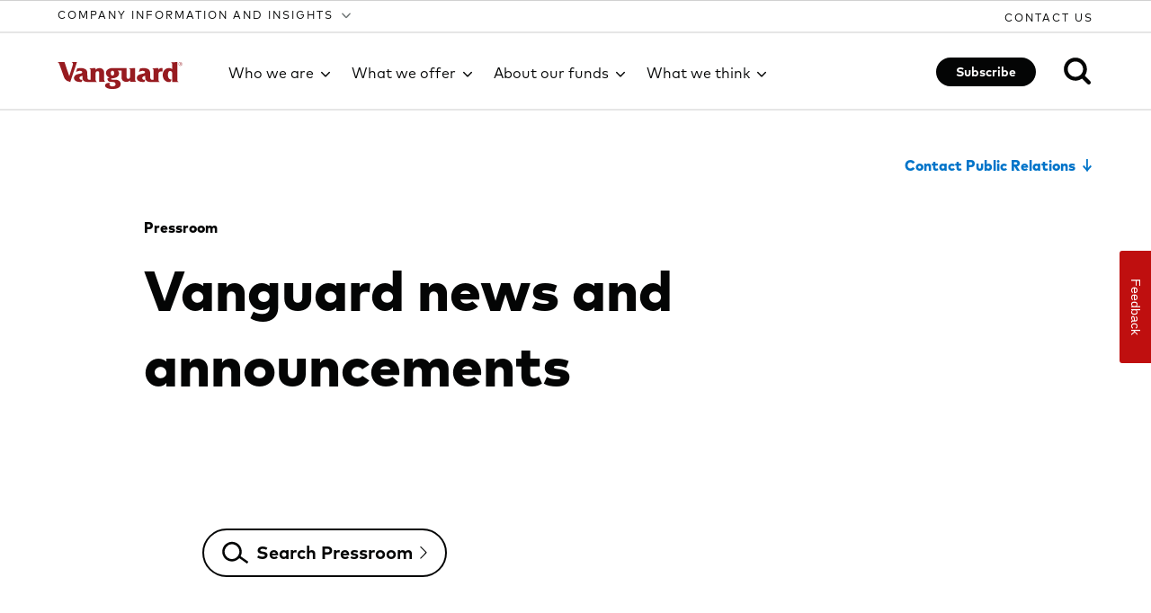

--- FILE ---
content_type: text/html;charset=utf-8
request_url: https://corporate.vanguard.com/content/corporatesite/us/en/corp/who-we-are/pressroom/index.html
body_size: 40479
content:

<!DOCTYPE HTML>
<html lang="en">
    <head>
    
    
    
    
    

    <title>Vanguard news and announcements | Vanguard</title>
    <meta name="viewport" content="width=device-width, initial-scale=1"/>
    <meta name="title" content="Vanguard news and announcements | Vanguard"/>
    <meta name="description" content="Vanguard&#39;s Pressroom, a resource for Vanguard news, announcements, and more"/>
    <meta name="keywords" content="vanguard,news,press release"/>
	
	<meta http-equiv="Content-Type" content="text/html; charset=utf-8"/>
    <meta name="template" content="landing-template"/>
    
    
    <meta name="cid" content="5123851"/>

    
    <meta property="og:type" content="website"/>
    <meta property="og:title" content="Vanguard news and announcements"/>
    <link rel="canonical" href="https://corporate.vanguard.com/content/corporatesite/us/en/corp/who-we-are/pressroom/index.html"/>
    
    
    
        <meta property="og:image" content="https://corporate.vanguard.com/content/dam/corp/articles/images/social_v_test.jpg"/>
    
    <meta name="og:description" content="Vanguard&#39;s Pressroom, a resource for Vanguard news, announcements, and more."/>
    <meta property="og:url" content="https://corporate.vanguard.com/content/corporatesite/us/en/corp/who-we-are/pressroom/index.html"/>

    
    
    
    
    

    
    <meta name="topic" content="News release"/>
    
    
    
    <meta name="type" content="Durable"/>
    <meta name="source" content="PR"/>
    
    

    
    

    


    
    
<link rel="stylesheet" href="/etc.clientlibs/corporatesite/clientlibs/clientlib-base.min.ACSHASH6118c56a38a9171ebe86855ed1b7ba74.css" type="text/css">



    
    
<link rel="stylesheet" href="/etc.clientlibs/corporatesite/clientlibs/clientlib-site.min.ACSHASH4559e79f85e5dc93d84f9cbf1ab517b2.css" type="text/css">



    
    
<script src="/etc.clientlibs/corporatesite/clientlibs/clientlib-base-jquery.min.ACSHASH75d0cb3e9ff9fee40f5ce5fd93c17fb2.js"></script>







    <link rel="shortcut icon" type="image/x-icon" href="/etc.clientlibs/corporatesite/clientlibs/clientlib-site/resources/icons/vanguardLogos/favicon.ico"/>
    
    
    

    

    
    
    

    


    <link rel="stylesheet" type="text/css" href="https://ccc.vgcontent.info/vg-vgn/7.6.11/css/vgn.min.css"/>

    
        
    
<link rel="stylesheet" href="/etc.clientlibs/corporatesite/components/structure/pressroom-content-page/clientlib.min.ACSHASH41e1a7f76d3e2b534833e79471f828ab.css" type="text/css">
<link rel="stylesheet" href="/etc.clientlibs/corporatesite/components/structure/page/clientlib/site.min.ACSHASH7f6e35a66f2160daf1193efc5eb8df41.css" type="text/css">



    
    <div id="templatename" data-templatename="landing-template" data-subscribeBannerFlag="false" style="display:none"></div>
    <div id="analytics-details" data-pagetitle="Vanguard news and announcements | Vanguard" data-sitesectionone="who-we-are" data-sitesectiontwo="pressroom" data-pagename="us:en:corp:who-we-are:pressroom:index" data-topic="News release" data-type="Durable" data-source="PR" data-uniqueid="1768397565139_index" data-seotitle="Vanguard news and announcements" data-articleprimarybusiness="NotAvail" data-fpid="69c21ed3-986f-40d6-91c1-9007410c520f" style="display:none"></div>
    
        
    
<script src="/etc.clientlibs/corporatesite/components/structure/page/clientlib/websdk.min.ACSHASHb9d470da42435a40f43855cf1b58ba39.js"></script>



    
    
    <script src="https://corp.etm.assets.vgdynamic.info/files/corporate_prd/corp_vg/379f26abac75/2e2bc0e3c84f/launch-45eadf7bb21a.min.js" async></script>
    
        
    
<script src="/etc.clientlibs/corporatesite/components/structure/page/clientlib/site-analytics.min.ACSHASHfb69a512d9692b42e5a615be2d7ce6aa.js"></script>



    


                              <script>!function(e){var n="https://s.go-mpulse.net/boomerang/";if("False"=="True")e.BOOMR_config=e.BOOMR_config||{},e.BOOMR_config.PageParams=e.BOOMR_config.PageParams||{},e.BOOMR_config.PageParams.pci=!0,n="https://s2.go-mpulse.net/boomerang/";if(window.BOOMR_API_key="9S6JX-2SPMY-LPQH8-TH3AE-3FRRZ",function(){function e(){if(!o){var e=document.createElement("script");e.id="boomr-scr-as",e.src=window.BOOMR.url,e.async=!0,i.parentNode.appendChild(e),o=!0}}function t(e){o=!0;var n,t,a,r,d=document,O=window;if(window.BOOMR.snippetMethod=e?"if":"i",t=function(e,n){var t=d.createElement("script");t.id=n||"boomr-if-as",t.src=window.BOOMR.url,BOOMR_lstart=(new Date).getTime(),e=e||d.body,e.appendChild(t)},!window.addEventListener&&window.attachEvent&&navigator.userAgent.match(/MSIE [67]\./))return window.BOOMR.snippetMethod="s",void t(i.parentNode,"boomr-async");a=document.createElement("IFRAME"),a.src="about:blank",a.title="",a.role="presentation",a.loading="eager",r=(a.frameElement||a).style,r.width=0,r.height=0,r.border=0,r.display="none",i.parentNode.appendChild(a);try{O=a.contentWindow,d=O.document.open()}catch(_){n=document.domain,a.src="javascript:var d=document.open();d.domain='"+n+"';void(0);",O=a.contentWindow,d=O.document.open()}if(n)d._boomrl=function(){this.domain=n,t()},d.write("<bo"+"dy onload='document._boomrl();'>");else if(O._boomrl=function(){t()},O.addEventListener)O.addEventListener("load",O._boomrl,!1);else if(O.attachEvent)O.attachEvent("onload",O._boomrl);d.close()}function a(e){window.BOOMR_onload=e&&e.timeStamp||(new Date).getTime()}if(!window.BOOMR||!window.BOOMR.version&&!window.BOOMR.snippetExecuted){window.BOOMR=window.BOOMR||{},window.BOOMR.snippetStart=(new Date).getTime(),window.BOOMR.snippetExecuted=!0,window.BOOMR.snippetVersion=12,window.BOOMR.url=n+"9S6JX-2SPMY-LPQH8-TH3AE-3FRRZ";var i=document.currentScript||document.getElementsByTagName("script")[0],o=!1,r=document.createElement("link");if(r.relList&&"function"==typeof r.relList.supports&&r.relList.supports("preload")&&"as"in r)window.BOOMR.snippetMethod="p",r.href=window.BOOMR.url,r.rel="preload",r.as="script",r.addEventListener("load",e),r.addEventListener("error",function(){t(!0)}),setTimeout(function(){if(!o)t(!0)},3e3),BOOMR_lstart=(new Date).getTime(),i.parentNode.appendChild(r);else t(!1);if(window.addEventListener)window.addEventListener("load",a,!1);else if(window.attachEvent)window.attachEvent("onload",a)}}(),"".length>0)if(e&&"performance"in e&&e.performance&&"function"==typeof e.performance.setResourceTimingBufferSize)e.performance.setResourceTimingBufferSize();!function(){if(BOOMR=e.BOOMR||{},BOOMR.plugins=BOOMR.plugins||{},!BOOMR.plugins.AK){var n=""=="true"?1:0,t="",a="clrltuixij7ze2lm3xoa-f-54042610d-clientnsv4-s.akamaihd.net",i="false"=="true"?2:1,o={"ak.v":"39","ak.cp":"1234920","ak.ai":parseInt("740335",10),"ak.ol":"0","ak.cr":9,"ak.ipv":4,"ak.proto":"h2","ak.rid":"b7ce552","ak.r":42223,"ak.a2":n,"ak.m":"a","ak.n":"essl","ak.bpcip":"18.226.185.0","ak.cport":35584,"ak.gh":"23.66.124.156","ak.quicv":"","ak.tlsv":"tls1.3","ak.0rtt":"","ak.0rtt.ed":"","ak.csrc":"-","ak.acc":"","ak.t":"1768742364","ak.ak":"hOBiQwZUYzCg5VSAfCLimQ==OjyY7vdtzfVSzSf1lrubpd1BObokHN+1/Z6u3a1T8qgS9GzRp8Ob4W5zWfpZnqZaaAZH1XSACugqwkSuBaSmBjwnemMnzTfdG5c6cwaPh0YUAcEhgFUSipF8GxJTEJqTvkDEWA7XYgeDyqFlX9dc4V7pe2lvOskAPAW5JlFmwY/pLmXjX12qr9Uu0jMYRw6n/[base64]/OO5xBw=","ak.pv":"24","ak.dpoabenc":"","ak.tf":i};if(""!==t)o["ak.ruds"]=t;var r={i:!1,av:function(n){var t="http.initiator";if(n&&(!n[t]||"spa_hard"===n[t]))o["ak.feo"]=void 0!==e.aFeoApplied?1:0,BOOMR.addVar(o)},rv:function(){var e=["ak.bpcip","ak.cport","ak.cr","ak.csrc","ak.gh","ak.ipv","ak.m","ak.n","ak.ol","ak.proto","ak.quicv","ak.tlsv","ak.0rtt","ak.0rtt.ed","ak.r","ak.acc","ak.t","ak.tf"];BOOMR.removeVar(e)}};BOOMR.plugins.AK={akVars:o,akDNSPreFetchDomain:a,init:function(){if(!r.i){var e=BOOMR.subscribe;e("before_beacon",r.av,null,null),e("onbeacon",r.rv,null,null),r.i=!0}return this},is_complete:function(){return!0}}}}()}(window);</script></head>
    <body class="content-page page basicpage" id="content-page-a6d8ed6545" data-cmp-data-layer-enabled>
        <script>
          window.adobeDataLayer = window.adobeDataLayer || [];
          adobeDataLayer.push({
              page: JSON.parse("{\x22content\u002Dpage\u002Da6d8ed6545\x22:{\x22@type\x22:\x22corporatesite\/components\/structure\/content\u002Dpage\x22,\x22repo:modifyDate\x22:\x222026\u002D01\u002D14T16:21:12Z\x22,\x22dc:title\x22:\x22Vanguard news and announcements\x22,\x22xdm:template\x22:\x22\/conf\/corporatesite\/settings\/wcm\/templates\/landing\u002Dtemplate\x22,\x22xdm:language\x22:\x22en\x22,\x22xdm:tags\x22:[],\x22repo:path\x22:\x22\/content\/corporatesite\/us\/en\/corp\/who\u002Dwe\u002Dare\/pressroom\/index.html\x22}}"),
              event:'cmp:show',
              eventInfo: {
                  path: 'page.content\u002Dpage\u002Da6d8ed6545'
              }
          });
        </script>
        
        
            




            



            
<div>
    <div class="header"><!-- SDI include (path: /content/corporatesite/us/en/corp/who-we-are/pressroom/index/_jcr_content/header.nocache.html/corporatesite/components/content/header, resourceType: corporatesite/components/content/header) -->


    
    
        <header>
            
            
            <div id="vgn-globalHeader" data-vgn-source="/content/corporatesite/header-data.json" role="presentation" data-imagePaths="{&#34;#whoWeAreActionBar&#34;:&#34;/etc.clientlibs/corporatesite/clientlibs/clientlib-site/resources/icons/navImages/WhoWeAreImageUpdated.png&#34;,&#34;#whatWeOfferActionBar&#34;:&#34;/etc.clientlibs/corporatesite/clientlibs/clientlib-site/resources/icons/navImages/AssetManagementProfessional.jpg&#34;,&#34;#aboutOurFundsActionBar&#34;:&#34;/etc.clientlibs/corporatesite/clientlibs/clientlib-site/resources/icons/navImages/GreenTriangles.png&#34;,&#34;#whatWeThinkActionBar&#34;:&#34;/etc.clientlibs/corporatesite/clientlibs/clientlib-site/resources/icons/navImages/M&amp;E-Hub-Template-NAV-IMAGE.png&#34;}" data-altTexts="{&#34;#whoWeAreActionBar&#34;:&#34;A mother and her son sit by the water.&#34;,&#34;#whatWeOfferActionBar&#34;:&#34;A young, female asset management professional is holding a device and smiling.&#34;,&#34;#aboutOurFundsActionBar&#34;:&#34;An image shows five concentric green chevrons.&#34;,&#34;#whatWeThinkActionBar&#34;:&#34;Picture that shows Vanguard thought leaders Joe Davis, Kevin Khang and Roger Aliaga-Díaz&#34;}"></div>
            
            <div class="alerts">

<div style="display: none; height: 0; width: 0; margin: 0; padding: 0;" data-isauthor="false"></div>




    
</div>

        </header>
    

<script>
    (function () {
        let header = document.getElementById('vgn-globalHeader');
        if (header) {
            let imagePaths = header.getAttribute('data-imagePaths');
            let altTexts = header.getAttribute('data-altTexts');
            if (imagePaths && altTexts) {
                localStorage.setItem('headerImagePaths', imagePaths);
                localStorage.setItem('headerAltTexts', altTexts);
            }
        }
    })();
</script></div>
<div class="root responsivegrid">


<div class="aem-Grid aem-Grid--12 aem-Grid--default--12 aem-Grid--xl--12 aem-Grid--sm--12 ">
    
    <div class="spacer aem-GridColumn aem-GridColumn--default--12">
<div class="cmp-spacer" style="--imagePath:
             url('');
             --bgColor:  #FFFFFF ;
             --desktopHeight: 50px;
             --alt: ">
</div>

    

</div>
<div class="container responsivegrid cmp-container--fixed aem-GridColumn--sm--newline aem-GridColumn--offset--sm--1 aem-GridColumn aem-GridColumn--offset--xl--1 aem-GridColumn--xl--11 aem-GridColumn--xl--newline aem-GridColumn--sm--11 aem-GridColumn--default--12">

    
    
    <div id="container-7574f09633" class="cmp-container" style=" --rowGap:px;--bgImage:url('');--bgColor:;--columnGap:px;" data-stickytop="80">
        


<div class="aem-Grid aem-Grid--12 aem-Grid--default--12 aem-Grid--xl--11 aem-Grid--md--12 aem-Grid--sm--11 aem-Grid--xs--12 ">
    
    <div class="container responsivegrid aem-GridColumn--sm--none aem-GridColumn--default--none aem-GridColumn--offset--xs--0 aem-GridColumn--xs--none aem-GridColumn--xl--11 aem-GridColumn--offset--default--0 aem-GridColumn--offset--xl--0 aem-GridColumn--offset--sm--0 aem-GridColumn aem-GridColumn--default--11 aem-GridColumn--offset--md--0 aem-GridColumn--sm--11 aem-GridColumn--xl--none aem-GridColumn--xs--12 aem-GridColumn--md--none aem-GridColumn--md--12">

    
    
    <div id="container-e88d24ae51" class="cmp-container" style=" --rowGap:px;--bgImage:url('');--bgColor:;--columnGap:px;" data-stickytop="80">
        


<div class="aem-Grid aem-Grid--11 aem-Grid--default--11 aem-Grid--xl--11 aem-Grid--md--12 aem-Grid--sm--11 aem-Grid--xs--12 ">
    
    <div class="text cmp-text-jumptolink aem-GridColumn--sm--none aem-GridColumn--default--none aem-GridColumn--offset--xs--0 aem-GridColumn--xs--none aem-GridColumn--xl--11 aem-GridColumn--offset--default--0 aem-GridColumn--offset--xl--0 aem-GridColumn--offset--sm--0 aem-GridColumn aem-GridColumn--default--11 aem-GridColumn--offset--md--0 aem-GridColumn--sm--11 aem-GridColumn--xl--none aem-GridColumn--xs--12 aem-GridColumn--md--none aem-GridColumn--md--12">





<div data-cmp-data-layer="{&#34;text-1be3e66023&#34;:{&#34;@type&#34;:&#34;corporatesite/components/content/aem-core/text&#34;,&#34;repo:modifyDate&#34;:&#34;2022-05-19T12:01:00Z&#34;,&#34;xdm:text&#34;:&#34;&lt;p style=\&#34;text-align: right;\&#34;>&lt;a href=\&#34;#14\&#34;>Contact Public Relations&lt;/a>&lt;/p>\r\n&#34;}}" id="text-1be3e66023" class="cmp-text" style="color:#040505; background-color: ">

    
        <p style="text-align: right;"><a href="#14">Contact Public Relations</a></p>

    
    
    
    
    
    
    
    
    

    
    

    
    

	
	
</div>

    

</div>

    
</div>

</div>

    
</div>

    
</div>

</div>

    
</div>
<div class="spacer aem-GridColumn aem-GridColumn--default--12">
<div class="cmp-spacer" style="--imagePath:
             url('');
             --bgColor:  #FFFFFF ;
             --desktopHeight: 30px;
             --alt: ">
</div>

    

</div>
<div class="container responsivegrid cmp-container--fixed aem-GridColumn aem-GridColumn--default--12">

    
    
    <div id="container-86264bfe0b" class="cmp-container" style=" --rowGap:px;--bgImage:url('');--bgColor:;--columnGap:px;" data-stickytop="80">
        


<div class="aem-Grid aem-Grid--12 aem-Grid--default--12 aem-Grid--md--12 aem-Grid--sm--12 aem-Grid--lg--12 aem-Grid--xs--12 ">
    
    <div class="container responsivegrid aem-GridColumn--lg--12 aem-GridColumn--sm--none aem-GridColumn--default--none aem-GridColumn--offset--xs--0 aem-GridColumn--xs--none aem-GridColumn--offset--default--1 aem-GridColumn--offset--lg--0 aem-GridColumn--lg--none aem-GridColumn--offset--sm--0 aem-GridColumn aem-GridColumn--default--10 aem-GridColumn--sm--12 aem-GridColumn--offset--md--0 aem-GridColumn--xs--12 aem-GridColumn--md--none aem-GridColumn--md--12">

    
    
    <div id="container-be35ea995f" class="cmp-container" style=" --rowGap:px;--bgImage:url('');--bgColor:;--columnGap:px;" data-stickytop="80">
        


<div class="aem-Grid aem-Grid--10 aem-Grid--default--10 aem-Grid--xl--10 aem-Grid--md--12 aem-Grid--sm--12 aem-Grid--lg--12 aem-Grid--xs--12 ">
    
    <div class="text cmp-text--label1622Heavy label1-heavy-dark-grey aem-GridColumn--lg--12 aem-GridColumn--offset--xl--0 aem-GridColumn aem-GridColumn--default--10 aem-GridColumn--xl--12 aem-GridColumn--sm--12 aem-GridColumn--xl--none aem-GridColumn--xs--12 aem-GridColumn--md--12">





<div data-cmp-data-layer="{&#34;text-b1b632bd8a&#34;:{&#34;@type&#34;:&#34;corporatesite/components/content/aem-core/text&#34;,&#34;repo:modifyDate&#34;:&#34;2022-05-13T17:25:20Z&#34;,&#34;xdm:text&#34;:&#34;&lt;p>&lt;span class=\&#34;label1-heavy-dark-grey\&#34;>Pressroom&lt;/span>&lt;/p>\r\n&#34;}}" id="text-b1b632bd8a" class="cmp-text" style="color:#040505; background-color: ">

    
        <p><span class="label1-heavy-dark-grey">Pressroom</span></p>

    
    
    
    
    
    
    
    
    

    
    

    
    

	
	
</div>

    

</div>
<div class="text cmp-text--h16384Heavy h1-light-bg cmp-text--label1622Heavy label1-heavy-dark-grey aem-GridColumn--lg--12 aem-GridColumn--offset--xl--0 aem-GridColumn aem-GridColumn--default--10 aem-GridColumn--xl--12 aem-GridColumn--sm--12 aem-GridColumn--xl--none aem-GridColumn--xs--12 aem-GridColumn--md--12">





<div data-cmp-data-layer="{&#34;text-b3c775c9a2&#34;:{&#34;@type&#34;:&#34;corporatesite/components/content/aem-core/text&#34;,&#34;repo:modifyDate&#34;:&#34;2022-05-13T17:25:46Z&#34;,&#34;xdm:text&#34;:&#34;&lt;p style=\&#34;text-align: left;\&#34;>&lt;span class=\&#34;h1-light-bg\&#34;>Vanguard news and announcements&lt;/span>&lt;/p>\r\n&#34;}}" id="text-b3c775c9a2" class="cmp-text" style="color:#040505; background-color: ">

    
        <p style="text-align: left;"><span class="h1-light-bg">Vanguard news and announcements</span></p>

    
    
    
    
    
    
    
    
    

    
    

    
    

	
	
</div>

    

</div>

    
</div>

</div>

    
</div>

    
</div>

</div>

    
</div>
<div class="contentList aem-GridColumn aem-GridColumn--default--12"><section class="cmp-contentList" style="background-color: #FFFFFF;">

    
    
    
    
    
    
    

    <div class="container-fluid cmp-contentList__container">
        <div class="row cmp-contentList__grid">
            

            

            
            

            
            <div class="cmp-contentList__filteringPressroomContainer col-md-10 offset-lg-1" data-filtering-option="pressroom-filtering">
                <div class="row">
                    <div class="cmp-contentList__filterPressroomOptionsContainer cmp-contentList__hideElements col-12 col-md-2 order-sm-2 order-2 order-md-1">
                        <p class="cmp-contentList__sortBy">View by: </p>
                        <select name="Filter results by year" aria-label="Filter results by year" id="filteringPressroomSource1379206898-1" class="cmp-contentList__filterPressroomOptions " title="Filter results by year">
                            <option class="cmp-contentList__filterPressroomOptions-option" value="allFiltering">All
                            </option>
                        </select>
                    </div>

                    <div class="cmp-contentList__pressroomSearchContainer order-1 order-sm-1 order-md-2 col-12 col-md-7">
                        <a class="cmp-contentList__pressroomSearch-link" href="/content/corporatesite/us/en/corp/search.html#q=%20&t=NewsReleasesTab&sort=relevancy">Search
                            Pressroom</a>
                    </div>
                </div>
            </div>

            <!-- /* Investment Stewardship filtering */ -->
            

            <div class="cmp-contentList__resultsContainer col-md-10 offset-lg-1 cmp-contentList__hideElements">
                <p class="cmp-contentList__results "></p>
            </div>

            <div class="cmp-contentList__resultsEntries col-12 col-lg-10 offset-lg-1 cmp-contentList__hideElements" style="padding-left: 0; padding-right: 0;" data-wcmmode-edit="false">
                <div>


<div class="aem-Grid aem-Grid--12 aem-Grid--default--12 ">
    
    <div class="contentListEntry aem-GridColumn aem-GridColumn--default--12"><section class="cmp-contentListEntry" style="background-color: #FFFFFF; display:none">

    
	
    
    
    
    
	

    <div class="cmp-contentListEntry__container">
		<div class="row cmp-contentListEntry__grid align-items-center">
            <div class="cmp-contentListEntry__gridLeftColumn col-md-10">
                    <div class="cmp-contentListEntry__contentTypeDateContainer" style="color:#040505">

                        
                        <p data-result-date="2019-08-01" style="color:#040505" class="cmp-contentListEntry__date p4-12-medium-grey">
    
    
    
    August 01, 2019
</p>
                    </div> 
                    

                    <a data-result-headline="Vanguard Reopens Dividend Growth Fund" href="/content/corporatesite/us/en/corp/who-we-are/pressroom/Press-Release-Vanguard-Reopens-Dividend-Growth-Fund.html" class="cmp-contentListEntry__headlineLink h5-bold " style="color:#040505" target="_self">Vanguard Reopens Dividend Growth Fund</a>

                    <div class="cmp-contentListEntry__bodycopy link-white-color-bg p2-16-dark-grey" style="color:#040505">
                        <p>Vanguard announced the reopening of the $36.6 billion Vanguard Dividend Growth Fund (VDIGX) to all investors, effective immediately.</p>

                    </div>
                </div>

                
		</div>
    </div>
</section>


    
</div>
<div class="contentListEntry aem-GridColumn aem-GridColumn--default--12"><section class="cmp-contentListEntry" style="background-color: #FFFFFF; display:none">

    
	
    
    
    
    
	

    <div class="cmp-contentListEntry__container">
		<div class="row cmp-contentListEntry__grid align-items-center">
            <div class="cmp-contentListEntry__gridLeftColumn col-md-10">
                    <div class="cmp-contentListEntry__contentTypeDateContainer" style="color:#040505">

                        
                        <p data-result-date="2019-07-18" style="color:#040505" class="cmp-contentListEntry__date p4-12-medium-grey">
    
    
    
    July 18, 2019
</p>
                    </div> 
                    

                    <a data-result-headline="Vanguard Expands Active Roster With Proposed International Core Stock Fund" href="/content/corporatesite/us/en/corp/who-we-are/pressroom/Press-Release-Vanguard-Files-for-International-Core-Stock-Fund-071819.html" class="cmp-contentListEntry__headlineLink h5-bold " style="color:#040505" target="_self">Vanguard Expands Active Roster With Proposed International Core Stock Fund</a>

                    <div class="cmp-contentListEntry__bodycopy link-white-color-bg p2-16-dark-grey" style="color:#040505">
                        <p>Vanguard filed a preliminary registration with the U.S. Securities and Exchange Commission for Vanguard International Core Stock Fund. The new actively managed fund will be managed by Wellington Management Company LLP and is expected to be available to investors in the fourth quarter of 2019.</p>

                    </div>
                </div>

                
		</div>
    </div>
</section>


    
</div>
<div class="contentListEntry aem-GridColumn aem-GridColumn--default--12"><section class="cmp-contentListEntry" style="background-color: #FFFFFF; display:none">

    
	
    
    
    
    
	

    <div class="cmp-contentListEntry__container">
		<div class="row cmp-contentListEntry__grid align-items-center">
            <div class="cmp-contentListEntry__gridLeftColumn col-md-10">
                    <div class="cmp-contentListEntry__contentTypeDateContainer" style="color:#040505">

                        
                        <p data-result-date="2019-07-17" style="color:#040505" class="cmp-contentListEntry__date p4-12-medium-grey">
    
    
    
    July 17, 2019
</p>
                    </div> 
                    

                    <a data-result-headline="Vanguard: Small Businesses Adopting Enhanced Retirement Plan Design Features, Driving Improved Investor Outcomes" href="/content/corporatesite/us/en/corp/who-we-are/pressroom/Press-Release-How-America-Saves-Small-Business-2019.html" class="cmp-contentListEntry__headlineLink h5-bold " style="color:#040505" target="_self">Vanguard: Small Businesses Adopting Enhanced Retirement Plan Design Features, Driving Improved Investor Outcomes</a>

                    <div class="cmp-contentListEntry__bodycopy link-white-color-bg p2-16-dark-grey" style="color:#040505">
                        <p>Vanguard issued its sixth annual How America Saves: Small business edition—a comprehensive assessment of plan design trends and participant savings behavior in small business 401(k) plans served by Vanguard Retirement Plan Access (VRPA).</p>

                    </div>
                </div>

                
		</div>
    </div>
</section>


    
</div>
<div class="contentListEntry aem-GridColumn aem-GridColumn--default--12"><section class="cmp-contentListEntry" style="background-color: #FFFFFF; display:none">

    
	
    
    
    
    
	

    <div class="cmp-contentListEntry__container">
		<div class="row cmp-contentListEntry__grid align-items-center">
            <div class="cmp-contentListEntry__gridLeftColumn col-md-10">
                    <div class="cmp-contentListEntry__contentTypeDateContainer" style="color:#040505">

                        
                        <p data-result-date="2019-06-25" style="color:#040505" class="cmp-contentListEntry__date p4-12-medium-grey">
    
    
    
    June 25, 2019
</p>
                    </div> 
                    

                    <a data-result-headline="Vanguard Introduces Commodity Futures Fund" href="/content/corporatesite/us/en/corp/who-we-are/pressroom/Press-Release-VG-Introduces-Commodity-Futures-Fund-062519.html" class="cmp-contentListEntry__headlineLink h5-bold " style="color:#040505" target="_self">Vanguard Introduces Commodity Futures Fund</a>

                    <div class="cmp-contentListEntry__bodycopy link-white-color-bg p2-16-dark-grey" style="color:#040505">
                        <p>Vanguard launched Vanguard Commodity Strategy Fund (VCMDX) for investors seeking low-cost exposure to the commodities market. The fund will be offered in Admiral Shares, with an estimated expense ratio of 0.20%, which is one-sixth the 1.24% average expense ratio of competing broad-based commodity-linked funds.</p>

                    </div>
                </div>

                
		</div>
    </div>
</section>


    
</div>
<div class="contentListEntry aem-GridColumn aem-GridColumn--default--12"><section class="cmp-contentListEntry" style="background-color: #FFFFFF; display:none">

    
	
    
    
    
    
	

    <div class="cmp-contentListEntry__container">
		<div class="row cmp-contentListEntry__grid align-items-center">
            <div class="cmp-contentListEntry__gridLeftColumn col-md-10">
                    <div class="cmp-contentListEntry__contentTypeDateContainer" style="color:#040505">

                        
                        <p data-result-date="2019-06-19" style="color:#040505" class="cmp-contentListEntry__date p4-12-medium-grey">
    
    
    
    June 19, 2019
</p>
                    </div> 
                    

                    <a data-result-headline="Vanguard to Transition Administration of Variable Annuity Offering to Transamerica" href="/content/corporatesite/us/en/corp/who-we-are/pressroom/Press-Release-Vanguard-Transitions-Variable-Annuity-Offering-061919.html" class="cmp-contentListEntry__headlineLink h5-bold " style="color:#040505" target="_self">Vanguard to Transition Administration of Variable Annuity Offering to Transamerica</a>

                    <div class="cmp-contentListEntry__bodycopy link-white-color-bg p2-16-dark-grey" style="color:#040505">
                        <p>Vanguard announced plans to transition the client service and account administration for the Vanguard Variable Annuity to Transamerica within the next 12 to 18 months.</p>

                    </div>
                </div>

                
		</div>
    </div>
</section>


    
</div>
<div class="contentListEntry aem-GridColumn aem-GridColumn--default--12"><section class="cmp-contentListEntry" style="background-color: #FFFFFF; display:none">

    
	
    
    
    
    
	

    <div class="cmp-contentListEntry__container">
		<div class="row cmp-contentListEntry__grid align-items-center">
            <div class="cmp-contentListEntry__gridLeftColumn col-md-10">
                    <div class="cmp-contentListEntry__contentTypeDateContainer" style="color:#040505">

                        
                        <p data-result-date="2019-05-10" style="color:#040505" class="cmp-contentListEntry__date p4-12-medium-grey">
    
    
    
    May 10, 2019
</p>
                    </div> 
                    

                    <a data-result-headline="Vanguard Receives First Exemplary Stewardship Award From Morningstar" href="/content/corporatesite/us/en/corp/who-we-are/pressroom/Press-Release-Vanguard-Receives-Exemplary-Stewardship-Award-051019.html" class="cmp-contentListEntry__headlineLink h5-bold " style="color:#040505" target="_self">Vanguard Receives First Exemplary Stewardship Award From Morningstar</a>

                    <div class="cmp-contentListEntry__bodycopy link-white-color-bg p2-16-dark-grey" style="color:#040505">
                        <p>Vanguard CEO Tim Buckley accepted the 2019 U.S. Morningstar Award for Investing Excellence for Exemplary Stewardship at the Morningstar Investment Conference--one of the three top honors presented by the firm. Vanguard is the inaugural recipient of the award, which recognizes the asset manager that has shown an unwavering focus on serving the best interests of investors.</p>

                    </div>
                </div>

                
		</div>
    </div>
</section>


    
</div>
<div class="contentListEntry aem-GridColumn aem-GridColumn--default--12"><section class="cmp-contentListEntry" style="background-color: #FFFFFF; display:none">

    
	
    
    
    
    
	

    <div class="cmp-contentListEntry__container">
		<div class="row cmp-contentListEntry__grid align-items-center">
            <div class="cmp-contentListEntry__gridLeftColumn col-md-10">
                    <div class="cmp-contentListEntry__contentTypeDateContainer" style="color:#040505">

                        
                        <p data-result-date="2019-04-04" style="color:#040505" class="cmp-contentListEntry__date p4-12-medium-grey">
    
    
    
    April 04, 2019
</p>
                    </div> 
                    

                    <a data-result-headline="Vanguard Announces Plans to Launch Commodities Fund" href="/content/corporatesite/us/en/corp/who-we-are/pressroom/Press-Release-VG-Announces-Plans-to-Launch-Commodities-Fund-04-04-19.html" class="cmp-contentListEntry__headlineLink h5-bold " style="color:#040505" target="_self">Vanguard Announces Plans to Launch Commodities Fund</a>

                    <div class="cmp-contentListEntry__bodycopy link-white-color-bg p2-16-dark-grey" style="color:#040505">
                        <p>Vanguard filed a preliminary registration statement with the Securities and Exchange Commission for Vanguard Commodity Strategy Fund. The new actively-managed fund, which is expected to launch in June 2019, will offer investors added portfolio diversification, along with a potential hedge against inflation risk by investing primarily in commodities and treasury inflation protected securities (TIPS).</p>

                    </div>
                </div>

                
		</div>
    </div>
</section>


    
</div>
<div class="contentListEntry aem-GridColumn aem-GridColumn--default--12"><section class="cmp-contentListEntry" style="background-color: #FFFFFF; display:none">

    
	
    
    
    
    
	

    <div class="cmp-contentListEntry__container">
		<div class="row cmp-contentListEntry__grid align-items-center">
            <div class="cmp-contentListEntry__gridLeftColumn col-md-10">
                    <div class="cmp-contentListEntry__contentTypeDateContainer" style="color:#040505">

                        
                        <p data-result-date="2019-03-07" style="color:#040505" class="cmp-contentListEntry__date p4-12-medium-grey">
    
    
    
    March 07, 2019
</p>
                    </div> 
                    

                    <a data-result-headline="Vanguard Files for its First Actively Managed ESG Fund" href="/content/corporatesite/us/en/corp/who-we-are/pressroom/Press-Release-VG-Files-For-Actively-Managed-ESG-Fund-030719.html" class="cmp-contentListEntry__headlineLink h5-bold " style="color:#040505" target="_self">Vanguard Files for its First Actively Managed ESG Fund</a>

                    <div class="cmp-contentListEntry__bodycopy link-white-color-bg p2-16-dark-grey" style="color:#040505">
                        <p>Vanguard today added to its current environmental, social, and governance (ESG) fund offerings with Vanguard Global ESG Select Stock Fund. The new active equity fund will be managed by Wellington Management Company LLP and is expected to be available for investment in mid-2019.</p>

                    </div>
                </div>

                
		</div>
    </div>
</section>


    
</div>
<div class="contentListEntry aem-GridColumn aem-GridColumn--default--12"><section class="cmp-contentListEntry" style="background-color: #FFFFFF; display:none">

    
	
    
    
    
    
	

    <div class="cmp-contentListEntry__container">
		<div class="row cmp-contentListEntry__grid align-items-center">
            <div class="cmp-contentListEntry__gridLeftColumn col-md-10">
                    <div class="cmp-contentListEntry__contentTypeDateContainer" style="color:#040505">

                        
                        <p data-result-date="2020-12-09" style="color:#040505" class="cmp-contentListEntry__date p4-12-medium-grey">
    
    
    
    December 09, 2020
</p>
                    </div> 
                    

                    <a data-result-headline="Vanguard Publishes 2021 Economic and Market Outlook Report" href="/content/corporatesite/us/en/corp/who-we-are/pressroom/Press-Release-Vanguard-Publishes-2021-Economic-and-Market-Outlook-Report-120920.html" class="cmp-contentListEntry__headlineLink h5-bold " style="color:#040505" target="_self">Vanguard Publishes 2021 Economic and Market Outlook Report</a>

                    <div class="cmp-contentListEntry__bodycopy link-white-color-bg p2-16-dark-grey" style="color:#040505">
                        <p>In Vanguard’s annual global economic and market outlook, we outline our expectations for growth and market returns and what investors can focus on to increase their odds of investment success.</p>

                    </div>
                </div>

                
		</div>
    </div>
</section>


    
</div>
<div class="contentListEntry aem-GridColumn aem-GridColumn--default--12"><section class="cmp-contentListEntry" style="background-color: #FFFFFF; display:none">

    
	
    
    
    
    
	

    <div class="cmp-contentListEntry__container">
		<div class="row cmp-contentListEntry__grid align-items-center">
            <div class="cmp-contentListEntry__gridLeftColumn col-md-10">
                    <div class="cmp-contentListEntry__contentTypeDateContainer" style="color:#040505">

                        
                        <p data-result-date="2020-12-03" style="color:#040505" class="cmp-contentListEntry__date p4-12-medium-grey">
    
    
    
    December 03, 2020
</p>
                    </div> 
                    

                    <a data-result-headline="Vanguard Announces Senior Leadership Changes" href="/content/corporatesite/us/en/corp/who-we-are/pressroom/Press-Release-Vanguard-Announces-Senior-Leadership-Changes-120320.html" class="cmp-contentListEntry__headlineLink h5-bold " style="color:#040505" target="_self">Vanguard Announces Senior Leadership Changes</a>

                    <div class="cmp-contentListEntry__bodycopy link-white-color-bg p2-16-dark-grey" style="color:#040505">
                        <p>Vanguard announced several senior leadership changes. Chris McIsaac, currently head of Vanguard’s Planning and Development Division, has been named head of Vanguard’s International business.</p>

                    </div>
                </div>

                
		</div>
    </div>
</section>


    
</div>
<div class="contentListEntry aem-GridColumn aem-GridColumn--default--12"><section class="cmp-contentListEntry" style="background-color: #FFFFFF; display:none">

    
	
    
    
    
    
	

    <div class="cmp-contentListEntry__container">
		<div class="row cmp-contentListEntry__grid align-items-center">
            <div class="cmp-contentListEntry__gridLeftColumn col-md-10">
                    <div class="cmp-contentListEntry__contentTypeDateContainer" style="color:#040505">

                        
                        <p data-result-date="2020-12-03" style="color:#040505" class="cmp-contentListEntry__date p4-12-medium-grey">
    
    
    
    December 03, 2020
</p>
                    </div> 
                    

                    <a data-result-headline="Vanguard Introduces How America Invests" href="/content/corporatesite/us/en/corp/who-we-are/pressroom/How-America-Invests-20-12-3-20.html" class="cmp-contentListEntry__headlineLink h5-bold " style="color:#040505" target="_self">Vanguard Introduces How America Invests</a>

                    <div class="cmp-contentListEntry__bodycopy link-white-color-bg p2-16-dark-grey" style="color:#040505">
                        <p>Building upon decades of thought leadership and investor advocacy, Vanguard introduced How America Invests, a comprehensive analysis of Vanguard investor behavior.</p>

                    </div>
                </div>

                
		</div>
    </div>
</section>


    
</div>
<div class="contentListEntry aem-GridColumn aem-GridColumn--default--12"><section class="cmp-contentListEntry" style="background-color: #FFFFFF; display:none">

    
	
    
    
    
    
	

    <div class="cmp-contentListEntry__container">
		<div class="row cmp-contentListEntry__grid align-items-center">
            <div class="cmp-contentListEntry__gridLeftColumn col-md-10">
                    <div class="cmp-contentListEntry__contentTypeDateContainer" style="color:#040505">

                        
                        <p data-result-date="2020-10-15" style="color:#040505" class="cmp-contentListEntry__date p4-12-medium-grey">
    
    
    
    October 15, 2020
</p>
                    </div> 
                    

                    <a data-result-headline="Long-Tenured Principal in Equity Index Group Retires" href="/content/corporatesite/us/en/corp/who-we-are/pressroom/Long-Tenured-Principal-in-Equity-Index-Group-Retires-10-15-20.html" class="cmp-contentListEntry__headlineLink h5-bold " style="color:#040505" target="_self">Long-Tenured Principal in Equity Index Group Retires</a>

                    <div class="cmp-contentListEntry__bodycopy link-white-color-bg p2-16-dark-grey" style="color:#040505">
                        <p>Vanguard announced that Michael Buek, a long-tenured principal in Vanguard Equity Index Group and head of U.S. trading, will retire at the end of December 2020, after 33 years with the firm.</p>

                    </div>
                </div>

                
		</div>
    </div>
</section>


    
</div>
<div class="contentListEntry aem-GridColumn aem-GridColumn--default--12"><section class="cmp-contentListEntry" style="background-color: #FFFFFF; display:none">

    
	
    
    
    
    
	

    <div class="cmp-contentListEntry__container">
		<div class="row cmp-contentListEntry__grid align-items-center">
            <div class="cmp-contentListEntry__gridLeftColumn col-md-10">
                    <div class="cmp-contentListEntry__contentTypeDateContainer" style="color:#040505">

                        
                        <p data-result-date="2020-10-09" style="color:#040505" class="cmp-contentListEntry__date p4-12-medium-grey">
    
    
    
    October 09, 2020
</p>
                    </div> 
                    

                    <a data-result-headline="Vanguard Adds Sprucegrove Investment Management as External Advisor" href="/content/corporatesite/us/en/corp/who-we-are/pressroom/Press-Release-Vanguard-Adds-Sprucegrove-Investment-Management-as-External-Advisor.html" class="cmp-contentListEntry__headlineLink h5-bold " style="color:#040505" target="_self">Vanguard Adds Sprucegrove Investment Management as External Advisor</a>

                    <div class="cmp-contentListEntry__bodycopy link-white-color-bg p2-16-dark-grey" style="color:#040505">
                        <p>Vanguard announced Sprucegrove Investment Management Ltd. (Sprucegrove) will be added to the firm’s distinguished roster of world-class active management expertise.</p>

                    </div>
                </div>

                
		</div>
    </div>
</section>


    
</div>
<div class="contentListEntry aem-GridColumn aem-GridColumn--default--12"><section class="cmp-contentListEntry" style="background-color: #FFFFFF; display:none">

    
	
    
    
    
    
	

    <div class="cmp-contentListEntry__container">
		<div class="row cmp-contentListEntry__grid align-items-center">
            <div class="cmp-contentListEntry__gridLeftColumn col-md-10">
                    <div class="cmp-contentListEntry__contentTypeDateContainer" style="color:#040505">

                        
                        <p data-result-date="2020-09-25" style="color:#040505" class="cmp-contentListEntry__date p4-12-medium-grey">
    
    
    
    September 25, 2020
</p>
                    </div> 
                    

                    <a data-result-headline="Vanguard Takes Steps to Align Municipal Money Market Lineup with Changing Market Dynamics" href="/content/corporatesite/us/en/corp/who-we-are/pressroom/Press-Release-VG-Aligns-MMF-Lineup-Changing-Market-Dynamics-092520.html" class="cmp-contentListEntry__headlineLink h5-bold " style="color:#040505" target="_self">Vanguard Takes Steps to Align Municipal Money Market Lineup with Changing Market Dynamics</a>

                    <div class="cmp-contentListEntry__bodycopy link-white-color-bg p2-16-dark-grey" style="color:#040505">
                        <p>Vanguard announced steps to align its money market lineup with changing market dynamics. Vanguard has a long history of refining its fund offerings in an effort to best meet investors’ needs and to adapt to shifting market dynamics. After careful review, Vanguard determined that the limited supply of specific short-term municipal securities available in Pennsylvania (PA) and New Jersey (NJ) makes it no longer possible to meet the investment objectives and maintain the diversification and risk profile of the $1.8 billion Vanguard Pennsylvania Municipal Money Market Fund and the $1.2 billion Vanguard New Jersey Municipal Money Market Fund. Vanguard has closed both funds to new investors and plans to liquidate each of the funds in November. Vanguard will continue to invest in the PA and NJ money market universes as part of its national Municipal Money Market Fund and its PA and NJ long-term tax-exempt funds.</p>

                    </div>
                </div>

                
		</div>
    </div>
</section>


    
</div>
<div class="contentListEntry aem-GridColumn aem-GridColumn--default--12"><section class="cmp-contentListEntry" style="background-color: #FFFFFF; display:none">

    
	
    
    
    
    
	

    <div class="cmp-contentListEntry__container">
		<div class="row cmp-contentListEntry__grid align-items-center">
            <div class="cmp-contentListEntry__gridLeftColumn col-md-10">
                    <div class="cmp-contentListEntry__contentTypeDateContainer" style="color:#040505">

                        
                        <p data-result-date="2020-09-24" style="color:#040505" class="cmp-contentListEntry__date p4-12-medium-grey">
    
    
    
    September 24, 2020
</p>
                    </div> 
                    

                    <a data-result-headline="Vanguard Launches ESG U.S. Corporate Bond ETF" href="/content/corporatesite/us/en/corp/who-we-are/pressroom/Press-Release-Vanguard-Launches-ESG-Corporate-Bond-ETF-092420.html" class="cmp-contentListEntry__headlineLink h5-bold " style="color:#040505" target="_self">Vanguard Launches ESG U.S. Corporate Bond ETF</a>

                    <div class="cmp-contentListEntry__bodycopy link-white-color-bg p2-16-dark-grey" style="color:#040505">
                        <p>Vanguard launched its first fixed income environmental, social, and governance (ESG) ETF for U.S. investors, Vanguard ESG U.S. Corporate Bond ETF (VCEB). The ESG ETF provides investors access to the U.S. corporate bond market and expands Vanguard’s current index-and-actively-managed ESG offerings. Vanguard ESG U.S. Corporate Bond ETF seeks to track the performance of Bloomberg Barclays MSCI U.S. Corporate SRI Select Index and is listed on the Chicago Board Options Exchange (Cboe) with a low expense ratio of 0.12%.</p>

                    </div>
                </div>

                
		</div>
    </div>
</section>


    
</div>
<div class="contentListEntry aem-GridColumn aem-GridColumn--default--12"><section class="cmp-contentListEntry" style="background-color: #FFFFFF; display:none">

    
	
    
    
    
    
	

    <div class="cmp-contentListEntry__container">
		<div class="row cmp-contentListEntry__grid align-items-center">
            <div class="cmp-contentListEntry__gridLeftColumn col-md-10">
                    <div class="cmp-contentListEntry__contentTypeDateContainer" style="color:#040505">

                        
                        <p data-result-date="2020-09-15" style="color:#040505" class="cmp-contentListEntry__date p4-12-medium-grey">
    
    
    
    September 15, 2020
</p>
                    </div> 
                    

                    <a data-result-headline="Vanguard Publishes 2020 Annual Investment Stewardship Report" href="/content/corporatesite/us/en/corp/who-we-are/pressroom/Press-Release-VG-2020-Investment-Stewardship-Annual-Report-Appointment-091520.html" class="cmp-contentListEntry__headlineLink h5-bold " style="color:#040505" target="_self">Vanguard Publishes 2020 Annual Investment Stewardship Report</a>

                    <div class="cmp-contentListEntry__bodycopy link-white-color-bg p2-16-dark-grey" style="color:#040505">
                        <p>Vanguard unveiled its 2020 Investment Stewardship Annual Report, which provides an in-depth view into company engagements, including case studies, the rationale for a number of votes, and summaries of its mutual funds’ voting activities from the year ended June 30, 2020. Additionally, Vanguard also announced the appointment of John Galloway as Vanguard’s new Global Head of Investment Stewardship.</p>

                    </div>
                </div>

                
		</div>
    </div>
</section>


    
</div>
<div class="contentListEntry aem-GridColumn aem-GridColumn--default--12"><section class="cmp-contentListEntry" style="background-color: #FFFFFF; display:none">

    
	
    
    
    
    
	

    <div class="cmp-contentListEntry__container">
		<div class="row cmp-contentListEntry__grid align-items-center">
            <div class="cmp-contentListEntry__gridLeftColumn col-md-10">
                    <div class="cmp-contentListEntry__contentTypeDateContainer" style="color:#040505">

                        
                        <p data-result-date="2020-08-27" style="color:#040505" class="cmp-contentListEntry__date p4-12-medium-grey">
    
    
    
    August 27, 2020
</p>
                    </div> 
                    

                    <a data-result-headline="Vanguard Announces Changes to Money Market Fund Lineup" href="/content/corporatesite/us/en/corp/who-we-are/pressroom/Press-Release-Vanguard-Announces-Changes-Money-Market-Fund-Lineup-082720.html" class="cmp-contentListEntry__headlineLink h5-bold " style="color:#040505" target="_self">Vanguard Announces Changes to Money Market Fund Lineup</a>

                    <div class="cmp-contentListEntry__bodycopy link-white-color-bg p2-16-dark-grey" style="color:#040505">
                        <p>Vanguard announced changes to its taxable money market fund lineup.</p>

                    </div>
                </div>

                
		</div>
    </div>
</section>


    
</div>
<div class="contentListEntry aem-GridColumn aem-GridColumn--default--12"><section class="cmp-contentListEntry" style="background-color: #FFFFFF; display:none">

    
	
    
    
    
    
	

    <div class="cmp-contentListEntry__container">
		<div class="row cmp-contentListEntry__grid align-items-center">
            <div class="cmp-contentListEntry__gridLeftColumn col-md-10">
                    <div class="cmp-contentListEntry__contentTypeDateContainer" style="color:#040505">

                        
                        <p data-result-date="2020-07-29" style="color:#040505" class="cmp-contentListEntry__date p4-12-medium-grey">
    
    
    
    July 29, 2020
</p>
                    </div> 
                    

                    <a data-result-headline="Vanguard to Seek Shareholder Approval for Value Fund Merger and Change to Diversification Status of Five Funds" href="/content/corporatesite/us/en/corp/who-we-are/pressroom/Press-Release-Vanguard-Seeks-Shareholder-Approval-Value-Fund-Merger-Change-Diversification-Status.html" class="cmp-contentListEntry__headlineLink h5-bold " style="color:#040505" target="_self">Vanguard to Seek Shareholder Approval for Value Fund Merger and Change to Diversification Status of Five Funds</a>

                    <div class="cmp-contentListEntry__bodycopy link-white-color-bg p2-16-dark-grey" style="color:#040505">
                        <p>Vanguard announced it would seek shareholder approval to merge the $1.1 billion Vanguard U.S. Value Fund into the $77.2 billion Vanguard Value Index Fund. Effective immediately, Vanguard U.S. Value Fund is closed to new shareholder accounts. The firm also announced plans to seek shareholder approval to change the diversification status of five funds.</p>

                    </div>
                </div>

                
		</div>
    </div>
</section>


    
</div>
<div class="contentListEntry aem-GridColumn aem-GridColumn--default--12"><section class="cmp-contentListEntry" style="background-color: #FFFFFF; display:none">

    
	
    
    
    
    
	

    <div class="cmp-contentListEntry__container">
		<div class="row cmp-contentListEntry__grid align-items-center">
            <div class="cmp-contentListEntry__gridLeftColumn col-md-10">
                    <div class="cmp-contentListEntry__contentTypeDateContainer" style="color:#040505">

                        
                        <p data-result-date="2020-07-14" style="color:#040505" class="cmp-contentListEntry__date p4-12-medium-grey">
    
    
    
    July 14, 2020
</p>
                    </div> 
                    

                    <a data-result-headline="Vanguard and Infosys Announce Strategic Partnership" href="/content/corporatesite/us/en/corp/who-we-are/pressroom/Press-Release-Vanguard-Infosys-Announce-Strategic-Partnership.html" class="cmp-contentListEntry__headlineLink h5-bold " style="color:#040505" target="_self">Vanguard and Infosys Announce Strategic Partnership</a>

                    <div class="cmp-contentListEntry__bodycopy link-white-color-bg p2-16-dark-grey" style="color:#040505">
                        <p>Vanguard announced it will partner with Infosys (NYSE: INFY) as part of its ongoing strategy to enhance and evolve its full-service defined contribution (DC) business. This strategic partnership will deliver a technology-driven approach to plan administration and fundamentally reshape the corporate retirement plan experience for its sponsors and participants.</p>

                    </div>
                </div>

                
		</div>
    </div>
</section>


    
</div>
<div class="contentListEntry aem-GridColumn aem-GridColumn--default--12"><section class="cmp-contentListEntry" style="background-color: #FFFFFF; display:none">

    
	
    
    
    
    
	

    <div class="cmp-contentListEntry__container">
		<div class="row cmp-contentListEntry__grid align-items-center">
            <div class="cmp-contentListEntry__gridLeftColumn col-md-10">
                    <div class="cmp-contentListEntry__contentTypeDateContainer" style="color:#040505">

                        
                        <p data-result-date="2020-07-14" style="color:#040505" class="cmp-contentListEntry__date p4-12-medium-grey">
    
    
    
    July 14, 2020
</p>
                    </div> 
                    

                    <a data-result-headline="Vanguard Announces Senior Leadership Rotations" href="/content/corporatesite/us/en/corp/who-we-are/pressroom/Press-Release-Vanguard-Announces-Senior-Leadership-Rotations.html" class="cmp-contentListEntry__headlineLink h5-bold " style="color:#040505" target="_self">Vanguard Announces Senior Leadership Rotations</a>

                    <div class="cmp-contentListEntry__bodycopy link-white-color-bg p2-16-dark-grey" style="color:#040505">
                        <p>Vanguard announced a number of leadership changes.</p>

                    </div>
                </div>

                
		</div>
    </div>
</section>


    
</div>
<div class="contentListEntry aem-GridColumn aem-GridColumn--default--12"><section class="cmp-contentListEntry" style="background-color: #FFFFFF; display:none">

    
	
    
    
    
    
	

    <div class="cmp-contentListEntry__container">
		<div class="row cmp-contentListEntry__grid align-items-center">
            <div class="cmp-contentListEntry__gridLeftColumn col-md-10">
                    <div class="cmp-contentListEntry__contentTypeDateContainer" style="color:#040505">

                        
                        <p data-result-date="2020-06-26" style="color:#040505" class="cmp-contentListEntry__date p4-12-medium-grey">
    
    
    
    June 26, 2020
</p>
                    </div> 
                    

                    <a data-result-headline="Vanguard Announces Support Of Historically Black Colleges And Universities Impacted By Global Pandemic" href="/content/corporatesite/us/en/corp/who-we-are/pressroom/Press-Release-Vanguard-Announces-Support-Of-Historically-Black-Colleges-And-Universities-Impacted-By-Global-Pandemic-062620.html" class="cmp-contentListEntry__headlineLink h5-bold " style="color:#040505" target="_self">Vanguard Announces Support Of Historically Black Colleges And Universities Impacted By Global Pandemic</a>

                    <div class="cmp-contentListEntry__bodycopy link-white-color-bg p2-16-dark-grey" style="color:#040505">
                        <p>Vanguard announced an effort that began in early May to support Historically Black Colleges and Universities (HBCUs), which have been disproportionately impacted by COVID-19. The firm contributed $100,000 to the Thurgood Marshall College Fund’s COVID-19 HBCU Emergency Fund, which provides resources to ensure students and faculty have access to virtual learning tools, mental health support, and tuition assistance. In addition, Vanguard provided $50,000 in direct emergency support to each of the following schools: Delaware State University, Florida A&amp;M University, Hampton University, Howard University, and North Carolina A&amp;T State University.</p>

                    </div>
                </div>

                
		</div>
    </div>
</section>


    
</div>
<div class="contentListEntry aem-GridColumn aem-GridColumn--default--12"><section class="cmp-contentListEntry" style="background-color: #FFFFFF; display:none">

    
	
    
    
    
    
	

    <div class="cmp-contentListEntry__container">
		<div class="row cmp-contentListEntry__grid align-items-center">
            <div class="cmp-contentListEntry__gridLeftColumn col-md-10">
                    <div class="cmp-contentListEntry__contentTypeDateContainer" style="color:#040505">

                        
                        <p data-result-date="2020-06-23" style="color:#040505" class="cmp-contentListEntry__date p4-12-medium-grey">
    
    
    
    June 23, 2020
</p>
                    </div> 
                    

                    <a data-result-headline="Vanguard, Symbiont And Partners Collaborate To Accelerate Digitization Of Currency Forward Market Using Blockchain Technology" href="/content/corporatesite/us/en/corp/who-we-are/pressroom/Press-Release-VG-Symbiont-Partners-Collaborate-Digitization-of-Currency-Forward-Market-Blockchain-062320.html" class="cmp-contentListEntry__headlineLink h5-bold " style="color:#040505" target="_self">Vanguard, Symbiont And Partners Collaborate To Accelerate Digitization Of Currency Forward Market Using Blockchain Technology</a>

                    <div class="cmp-contentListEntry__bodycopy link-white-color-bg p2-16-dark-grey" style="color:#040505">
                        <p>Vanguard, in collaboration with technology provider Symbiont, and in conjunction with Bank of New York Mellon, State Street, and Franklin Templeton, is actively exploring the application of distributed ledger technology (DLT) to foreign-exchange forwards, bringing transparency and workflow efficiencies to the over-the-counter currency market. As part of this pilot, Vanguard has simulated multiple 30-day FX forward contracts with its partners in the initiative – a proof of concept that is reflective of how the firms would conduct the first test trades of FX forwards on a DLT network in the future.</p>

                    </div>
                </div>

                
		</div>
    </div>
</section>


    
</div>
<div class="contentListEntry aem-GridColumn aem-GridColumn--default--12"><section class="cmp-contentListEntry" style="background-color: #FFFFFF; display:none">

    
	
    
    
    
    
	

    <div class="cmp-contentListEntry__container">
		<div class="row cmp-contentListEntry__grid align-items-center">
            <div class="cmp-contentListEntry__gridLeftColumn col-md-10">
                    <div class="cmp-contentListEntry__contentTypeDateContainer" style="color:#040505">

                        
                        <p data-result-date="2020-06-11" style="color:#040505" class="cmp-contentListEntry__date p4-12-medium-grey">
    
    
    
    June 11, 2020
</p>
                    </div> 
                    

                    <a data-result-headline="Vanguard Advances Blockchain Technology Pilot To Streamline Asset-Backed Securities Markets" href="/content/corporatesite/us/en/corp/who-we-are/pressroom/Press-Release-Vanguard-Advances-Blockchain-Technology-Pilot-061120.html" class="cmp-contentListEntry__headlineLink h5-bold " style="color:#040505" target="_self">Vanguard Advances Blockchain Technology Pilot To Streamline Asset-Backed Securities Markets</a>

                    <div class="cmp-contentListEntry__bodycopy link-white-color-bg p2-16-dark-grey" style="color:#040505">
                        <p>Vanguard, in partnership with technology provider Symbiont, announced the completion of the first phase of a blockchain pilot designed to digitize the issuance of asset-backed securities (ABS). In close collaboration with a large US ABS issuer, as well as BNY Mellon, Citi, and State Street, Vanguard successfully modeled the full lifecycle of an ABS settlement on distributed ledger technology (DLT) network by replicating end-to-end transaction flows.</p>

                    </div>
                </div>

                
		</div>
    </div>
</section>


    
</div>
<div class="contentListEntry aem-GridColumn aem-GridColumn--default--12"><section class="cmp-contentListEntry" style="background-color: #FFFFFF; display:none">

    
	
    
    
    
    
	

    <div class="cmp-contentListEntry__container">
		<div class="row cmp-contentListEntry__grid align-items-center">
            <div class="cmp-contentListEntry__gridLeftColumn col-md-10">
                    <div class="cmp-contentListEntry__contentTypeDateContainer" style="color:#040505">

                        
                        <p data-result-date="2020-06-10" style="color:#040505" class="cmp-contentListEntry__date p4-12-medium-grey">
    
    
    
    June 10, 2020
</p>
                    </div> 
                    

                    <a data-result-headline="Vanguard: Automatic Features Help Employee Participants Stay the Course During Market Volatility" href="/content/corporatesite/us/en/corp/who-we-are/pressroom/Press-Release-How-America-Saves-2020-06102020.html" class="cmp-contentListEntry__headlineLink h5-bold " style="color:#040505" target="_self">Vanguard: Automatic Features Help Employee Participants Stay the Course During Market Volatility</a>

                    <div class="cmp-contentListEntry__bodycopy link-white-color-bg p2-16-dark-grey" style="color:#040505">
                        <p>Vanguard’s 2020 edition of How America Saves, the industry’s definitive report on Americans’ retirement saving habits, found that automatic plan features helped millions of 401(k) participants adhere to their financial goals, even amid severe market volatility resulting from the coronavirus pandemic.</p>

                    </div>
                </div>

                
		</div>
    </div>
</section>


    
</div>
<div class="contentListEntry aem-GridColumn aem-GridColumn--default--12"><section class="cmp-contentListEntry" style="background-color: #FFFFFF; display:none">

    
	
    
    
    
    
	

    <div class="cmp-contentListEntry__container">
		<div class="row cmp-contentListEntry__grid align-items-center">
            <div class="cmp-contentListEntry__gridLeftColumn col-md-10">
                    <div class="cmp-contentListEntry__contentTypeDateContainer" style="color:#040505">

                        
                        <p data-result-date="2020-04-16" style="color:#040505" class="cmp-contentListEntry__date p4-12-medium-grey">
    
    
    
    April 16, 2020
</p>
                    </div> 
                    

                    <a data-result-headline="Vanguard Closes Treasury Money Market Fund to New Investors" href="/content/corporatesite/us/en/corp/who-we-are/pressroom/Press-Release-Vanguard-Closes-Treasury-Money-Market-Fund-New-Investors-041620.html" class="cmp-contentListEntry__headlineLink h5-bold " style="color:#040505" target="_self">Vanguard Closes Treasury Money Market Fund to New Investors</a>

                    <div class="cmp-contentListEntry__bodycopy link-white-color-bg p2-16-dark-grey" style="color:#040505">
                        <p>Vanguard closed its $39.5 billion Treasury Money Market Fund (VUSXX) to new shareholder accounts. The company is seeking to protect existing Fund shareholders from high levels of cash flow that could potentially accelerate reductions to the Fund’s yield. Existing shareholders of the Fund can continue to make purchases with no limits.</p>

                    </div>
                </div>

                
		</div>
    </div>
</section>


    
</div>
<div class="contentListEntry aem-GridColumn aem-GridColumn--default--12"><section class="cmp-contentListEntry" style="background-color: #FFFFFF; display:none">

    
	
    
    
    
    
	

    <div class="cmp-contentListEntry__container">
		<div class="row cmp-contentListEntry__grid align-items-center">
            <div class="cmp-contentListEntry__gridLeftColumn col-md-10">
                    <div class="cmp-contentListEntry__contentTypeDateContainer" style="color:#040505">

                        
                        <p data-result-date="2020-04-01" style="color:#040505" class="cmp-contentListEntry__date p4-12-medium-grey">
    
    
    
    April 01, 2020
</p>
                    </div> 
                    

                    <a data-result-headline="Vanguard Measures the Emotional Value of Financial Advice" href="/content/corporatesite/us/en/corp/who-we-are/pressroom/Press-Release-Vanguard-Measures-Emotional-Value-of-Advice-04012020.html" class="cmp-contentListEntry__headlineLink h5-bold " style="color:#040505" target="_self">Vanguard Measures the Emotional Value of Financial Advice</a>

                    <div class="cmp-contentListEntry__bodycopy link-white-color-bg p2-16-dark-grey" style="color:#040505">
                        <p>Emotional elements, such as trust and personal connection with an advisor or advisory service, account for about 40% of investors’ perceived value of financial advice, according to new Vanguard research.</p>

                    </div>
                </div>

                
		</div>
    </div>
</section>


    
</div>
<div class="contentListEntry aem-GridColumn aem-GridColumn--default--12"><section class="cmp-contentListEntry" style="background-color: #FFFFFF; display:none">

    
	
    
    
    
    
	

    <div class="cmp-contentListEntry__container">
		<div class="row cmp-contentListEntry__grid align-items-center">
            <div class="cmp-contentListEntry__gridLeftColumn col-md-10">
                    <div class="cmp-contentListEntry__contentTypeDateContainer" style="color:#040505">

                        
                        <p data-result-date="2020-03-23" style="color:#040505" class="cmp-contentListEntry__date p4-12-medium-grey">
    
    
    
    March 23, 2020
</p>
                    </div> 
                    

                    <a data-result-headline="Vanguard to Streamline Value Fund Lineup with Planned Merger" href="/content/corporatesite/us/en/corp/who-we-are/pressroom/Vanguard-Streamlines-Value-Fund-Lineup-With-Planned-Merger-032320.html" class="cmp-contentListEntry__headlineLink h5-bold " style="color:#040505" target="_self">Vanguard to Streamline Value Fund Lineup with Planned Merger</a>

                    <div class="cmp-contentListEntry__bodycopy link-white-color-bg p2-16-dark-grey" style="color:#040505">
                        <p>Vanguard has announced plans to merge the $770 million Vanguard Capital Value Fund into the $17.6 billion Vanguard Windsor Fund. Following the merger, which is expected to be completed in mid-2020, the combined fund will retain the Windsor Fund name and continue to focus on large- and mid-capitalization value stocks.</p>

                    </div>
                </div>

                
		</div>
    </div>
</section>


    
</div>
<div class="contentListEntry aem-GridColumn aem-GridColumn--default--12"><section class="cmp-contentListEntry" style="background-color: #FFFFFF; display:none">

    
	
    
    
    
    
	

    <div class="cmp-contentListEntry__container">
		<div class="row cmp-contentListEntry__grid align-items-center">
            <div class="cmp-contentListEntry__gridLeftColumn col-md-10">
                    <div class="cmp-contentListEntry__contentTypeDateContainer" style="color:#040505">

                        
                        <p data-result-date="2020-02-28" style="color:#040505" class="cmp-contentListEntry__date p4-12-medium-grey">
    
    
    
    February 28, 2020
</p>
                    </div> 
                    

                    <a data-result-headline="Vanguard Announces Changes to Managed Payout Fund" href="/content/corporatesite/us/en/corp/who-we-are/pressroom/Press-Release-Vanguard-Announces-Changes-To-Managed-Payout-Fund-02282020.html" class="cmp-contentListEntry__headlineLink h5-bold " style="color:#040505" target="_self">Vanguard Announces Changes to Managed Payout Fund</a>

                    <div class="cmp-contentListEntry__bodycopy link-white-color-bg p2-16-dark-grey" style="color:#040505">
                        <p>Vanguard today announced forthcoming changes to Vanguard Managed Payout Fund, including renaming it Vanguard Managed Allocation Fund, adding a new portfolio manager, and eliminating monthly payouts in favor of an annual distribution. The change to the portfolio management team is effective immediately; the investment objective and principal investment strategy will be changed in the second quarter to reflect the cessation of monthly payments. The last payment will be made in May.</p>

                    </div>
                </div>

                
		</div>
    </div>
</section>


    
</div>
<div class="contentListEntry aem-GridColumn aem-GridColumn--default--12"><section class="cmp-contentListEntry" style="background-color: #FFFFFF; display:none">

    
	
    
    
    
    
	

    <div class="cmp-contentListEntry__container">
		<div class="row cmp-contentListEntry__grid align-items-center">
            <div class="cmp-contentListEntry__gridLeftColumn col-md-10">
                    <div class="cmp-contentListEntry__contentTypeDateContainer" style="color:#040505">

                        
                        <p data-result-date="2020-02-26" style="color:#040505" class="cmp-contentListEntry__date p4-12-medium-grey">
    
    
    
    February 26, 2020
</p>
                    </div> 
                    

                    <a data-result-headline="Vanguard Finds Muted Investor Expectations For Market Returns And Dislocations" href="/content/corporatesite/us/en/corp/who-we-are/pressroom/Press-Release-Vanguard-Muted-Investor-Expectations-For-Market-Returns-And-Dislocations-022620.html" class="cmp-contentListEntry__headlineLink h5-bold " style="color:#040505" target="_self">Vanguard Finds Muted Investor Expectations For Market Returns And Dislocations</a>

                    <div class="cmp-contentListEntry__bodycopy link-white-color-bg p2-16-dark-grey" style="color:#040505">
                        <p>In a report released, Vanguard researchers present results from a new survey that examines investor expectations for U.S. stock returns, GDP growth rates, and bond returns. Citing data obtained during a series of surveys issued to Vanguard retail clients and 401(k) participants, Investor expectations: A new survey revealed investors assigned a 72% probability of conventional equity market returns (defined as a one-year return ranging from –10% to 30%), and anticipated one-year stock market returns of roughly 5%.</p>

                    </div>
                </div>

                
		</div>
    </div>
</section>


    
</div>
<div class="contentListEntry aem-GridColumn aem-GridColumn--default--12"><section class="cmp-contentListEntry" style="background-color: #FFFFFF; display:none">

    
	
    
    
    
    
	

    <div class="cmp-contentListEntry__container">
		<div class="row cmp-contentListEntry__grid align-items-center">
            <div class="cmp-contentListEntry__gridLeftColumn col-md-10">
                    <div class="cmp-contentListEntry__contentTypeDateContainer" style="color:#040505">

                        
                        <p data-result-date="2020-02-20" style="color:#040505" class="cmp-contentListEntry__date p4-12-medium-grey">
    
    
    
    February 20, 2020
</p>
                    </div> 
                    

                    <a data-result-headline="Vanguard Reports Expense Reductions on Stock and Bond ETFs" href="/content/corporatesite/us/en/corp/who-we-are/pressroom/Press-Release-Vanguard-Reports-Expense-Reductions-Stock-and-Bond-ETFs.html" class="cmp-contentListEntry__headlineLink h5-bold " style="color:#040505" target="_self">Vanguard Reports Expense Reductions on Stock and Bond ETFs</a>

                    <div class="cmp-contentListEntry__bodycopy link-white-color-bg p2-16-dark-grey" style="color:#040505">
                        <p>In fund annual reports, Vanguard reported lower expense ratios on four ETFs, including the $8.3 billion Vanguard Extended Market ETF, the $21.9 billion Vanguard Short-Term Bond ETF, the $12.6 billion Vanguard Intermediate-Term Bond ETF, and the $4.8 billion Vanguard Long-Term Bond ETF. Vanguard also reported lower expenses on three mutual fund share classes of Vanguard Extended Market Fund.</p>

                    </div>
                </div>

                
		</div>
    </div>
</section>


    
</div>
<div class="contentListEntry aem-GridColumn aem-GridColumn--default--12"><section class="cmp-contentListEntry" style="background-color: #FFFFFF; display:none">

    
	
    
    
    
    
	

    <div class="cmp-contentListEntry__container">
		<div class="row cmp-contentListEntry__grid align-items-center">
            <div class="cmp-contentListEntry__gridLeftColumn col-md-10">
                    <div class="cmp-contentListEntry__contentTypeDateContainer" style="color:#040505">

                        
                        <p data-result-date="2020-02-19" style="color:#040505" class="cmp-contentListEntry__date p4-12-medium-grey">
    
    
    
    February 19, 2020
</p>
                    </div> 
                    

                    <a data-result-headline="Vanguard Partners With EQ To Offer Stock Plan Administration To 401(k) Participants" href="/content/corporatesite/us/en/corp/who-we-are/pressroom/Press-Release-Vanguard-Partners-With-EQ-To-Offer-Stock-Plan-Administration-To-401k-Participants-021920.html" class="cmp-contentListEntry__headlineLink h5-bold " style="color:#040505" target="_self">Vanguard Partners With EQ To Offer Stock Plan Administration To 401(k) Participants</a>

                    <div class="cmp-contentListEntry__bodycopy link-white-color-bg p2-16-dark-grey" style="color:#040505">
                        <p>Vanguard, a leading provider of defined contribution (DC) recordkeeping and investment management services, today announced a partnership with EQ, a leading shareholder services company, to provide equity compensation services to plan sponsor clients and their participants. The offer will enable employers to seamlessly integrate their employee equity compensation plan with their existing DC plan and provide participants with an intuitive, one-stop platform designed to simplify administration, streamline transactions, and inform financial decisions.</p>

                    </div>
                </div>

                
		</div>
    </div>
</section>


    
</div>
<div class="contentListEntry aem-GridColumn aem-GridColumn--default--12"><section class="cmp-contentListEntry" style="background-color: #FFFFFF; display:none">

    
	
    
    
    
    
	

    <div class="cmp-contentListEntry__container">
		<div class="row cmp-contentListEntry__grid align-items-center">
            <div class="cmp-contentListEntry__gridLeftColumn col-md-10">
                    <div class="cmp-contentListEntry__contentTypeDateContainer" style="color:#040505">

                        
                        <p data-result-date="2020-02-11" style="color:#040505" class="cmp-contentListEntry__date p4-12-medium-grey">
    
    
    
    February 11, 2020
</p>
                    </div> 
                    

                    <a data-result-headline="Vanguard Research Finds Financial Advice Improves Portfolio Diversification For 9 In 10 Investors" href="/content/corporatesite/us/en/corp/who-we-are/pressroom/Press-Release-Advice-Improves-Portfolio-Diversification-For-9-In-10-Investors-02112020.html" class="cmp-contentListEntry__headlineLink h5-bold " style="color:#040505" target="_self">Vanguard Research Finds Financial Advice Improves Portfolio Diversification For 9 In 10 Investors</a>

                    <div class="cmp-contentListEntry__bodycopy link-white-color-bg p2-16-dark-grey" style="color:#040505">
                        <p>In a new Vanguard white paper, The value of advice: Improving portfolio diversification, researchers Cynthia Pagliaro and Steve Utkus demonstrate the material impact of financial advice on the construction of individual investors’ portfolios. Analyzing the asset allocations of more than 44,000 Vanguard self-directed investors who adopted Vanguard Personal Advisor Services, the researchers found the implementation of advice improved portfolio construction for nearly 90% of the investors by addressing equity risk-taking, increasing international exposures, and reducing cash holdings.</p>

                    </div>
                </div>

                
		</div>
    </div>
</section>


    
</div>
<div class="contentListEntry aem-GridColumn aem-GridColumn--default--12"><section class="cmp-contentListEntry" style="background-color: #FFFFFF; display:none">

    
	
    
    
    
    
	

    <div class="cmp-contentListEntry__container">
		<div class="row cmp-contentListEntry__grid align-items-center">
            <div class="cmp-contentListEntry__gridLeftColumn col-md-10">
                    <div class="cmp-contentListEntry__contentTypeDateContainer" style="color:#040505">

                        
                        <p data-result-date="2020-02-05" style="color:#040505" class="cmp-contentListEntry__date p4-12-medium-grey">
    
    
    
    February 05, 2020
</p>
                    </div> 
                    

                    <a data-result-headline="Vanguard And HarbourVest Announce Private Equity Partnership" href="/content/corporatesite/us/en/corp/who-we-are/pressroom/Press-Release-VG-HarbourVest-Announce-Private-Equity-Partnership-02052020.html" class="cmp-contentListEntry__headlineLink h5-bold " style="color:#040505" target="_self">Vanguard And HarbourVest Announce Private Equity Partnership</a>

                    <div class="cmp-contentListEntry__bodycopy link-white-color-bg p2-16-dark-grey" style="color:#040505">
                        <p>Vanguard and HarbourVest today announced a strategic partnership to provide qualified investors with access to private equity and the potential to earn higher returns and achieve increased diversification.</p>

                    </div>
                </div>

                
		</div>
    </div>
</section>


    
</div>
<div class="contentListEntry aem-GridColumn aem-GridColumn--default--12"><section class="cmp-contentListEntry" style="background-color: #FFFFFF; display:none">

    
	
    
    
    
    
	

    <div class="cmp-contentListEntry__container">
		<div class="row cmp-contentListEntry__grid align-items-center">
            <div class="cmp-contentListEntry__gridLeftColumn col-md-10">
                    <div class="cmp-contentListEntry__contentTypeDateContainer" style="color:#040505">

                        
                        <p data-result-date="2020-01-02" style="color:#040505" class="cmp-contentListEntry__date p4-12-medium-grey">
    
    
    
    January 02, 2020
</p>
                    </div> 
                    

                    <a data-result-headline="Vanguard Continues to Lower the Cost of Investing with Expansion of Commission-Free Platform Beyond ETFs" href="/content/corporatesite/us/en/corp/who-we-are/pressroom/Press-Release-Vanguard-Expands-Commission-Free-Platform-Beyond-ETFs.html" class="cmp-contentListEntry__headlineLink h5-bold " style="color:#040505" target="_self">Vanguard Continues to Lower the Cost of Investing with Expansion of Commission-Free Platform Beyond ETFs</a>

                    <div class="cmp-contentListEntry__bodycopy link-white-color-bg p2-16-dark-grey" style="color:#040505">
                        <p>Vanguard, a leader in low-cost investing, extended commission-free online trading for stocks and options to all Vanguard Brokerage clients, effective immediately. This expands Vanguard Brokerage’s commission-free platform that has included all Vanguard mutual funds since 1977, all Vanguard ETFs since 2010, and nearly every ETF in the industry since 2018. Additionally, more than 3,000 non-Vanguard mutual funds have no transaction fee when traded online.</p>

                    </div>
                </div>

                
		</div>
    </div>
</section>


    
</div>
<div class="contentListEntry aem-GridColumn aem-GridColumn--default--12"><section class="cmp-contentListEntry" style="background-color: #FFFFFF; display:none">

    
	
    
    
    
    
	

    <div class="cmp-contentListEntry__container">
		<div class="row cmp-contentListEntry__grid align-items-center">
            <div class="cmp-contentListEntry__gridLeftColumn col-md-10">
                    <div class="cmp-contentListEntry__contentTypeDateContainer" style="color:#040505">

                        
                        <p data-result-date="2021-12-13" style="color:#040505" class="cmp-contentListEntry__date p4-12-medium-grey">
    
    
    
    December 13, 2021
</p>
                    </div> 
                    

                    <a data-result-headline="Vanguard Publishes 2022 Economic and Market Outlook" href="/content/corporatesite/us/en/corp/who-we-are/pressroom/Press-release-Vanguard-Publishes-2022-Economic-and-Outlook-121321.html" class="cmp-contentListEntry__headlineLink h5-bold " style="color:#040505" target="_self">Vanguard Publishes 2022 Economic and Market Outlook</a>

                    <div class="cmp-contentListEntry__bodycopy link-white-color-bg p2-16-dark-grey" style="color:#040505">
                        <p>Vanguard released its wide-ranging outlook and analysis on the future of the global economy and financial markets.</p>

                    </div>
                </div>

                
		</div>
    </div>
</section>


    
</div>
<div class="contentListEntry aem-GridColumn aem-GridColumn--default--12"><section class="cmp-contentListEntry" style="background-color: #FFFFFF; display:none">

    
	
    
    
    
    
	

    <div class="cmp-contentListEntry__container">
		<div class="row cmp-contentListEntry__grid align-items-center">
            <div class="cmp-contentListEntry__gridLeftColumn col-md-10">
                    <div class="cmp-contentListEntry__contentTypeDateContainer" style="color:#040505">

                        
                        <p data-result-date="2021-11-29" style="color:#040505" class="cmp-contentListEntry__date p4-12-medium-grey">
    
    
    
    November 29, 2021
</p>
                    </div> 
                    

                    <a data-result-headline="Vanguard Announces Plans to Launch Active China Equity Fund" href="/content/corporatesite/us/en/corp/who-we-are/pressroom/Press-release-Vanguard-announces-plans-to-launch-active-China-equity-fund-112921.html" class="cmp-contentListEntry__headlineLink h5-bold " style="color:#040505" target="_self">Vanguard Announces Plans to Launch Active China Equity Fund</a>

                    <div class="cmp-contentListEntry__bodycopy link-white-color-bg p2-16-dark-grey" style="color:#040505">
                        <p>Vanguard filed an initial registration statement with the U.S. Securities and Exchange Commission to introduce Vanguard China Select Stock Fund. The fund will invest in both onshore and offshore Chinese equities and is intended for clients seeking actively managed, high-alpha-target equity exposure to complement a broadly diversified portfolio. Vanguard expects to launch the fund in the first quarter of 2022.</p>

                    </div>
                </div>

                
		</div>
    </div>
</section>


    
</div>
<div class="contentListEntry aem-GridColumn aem-GridColumn--default--12"><section class="cmp-contentListEntry" style="background-color: #FFFFFF; display:none">

    
	
    
    
    
    
	

    <div class="cmp-contentListEntry__container">
		<div class="row cmp-contentListEntry__grid align-items-center">
            <div class="cmp-contentListEntry__gridLeftColumn col-md-10">
                    <div class="cmp-contentListEntry__contentTypeDateContainer" style="color:#040505">

                        
                        <p data-result-date="2021-11-22" style="color:#040505" class="cmp-contentListEntry__date p4-12-medium-grey">
    
    
    
    November 22, 2021
</p>
                    </div> 
                    

                    <a data-result-headline="Tara Bunch Joins Vanguard&#39;s Board of Directors" href="/content/corporatesite/us/en/corp/who-we-are/pressroom/Press-Release-Tara-Bunch-Joins-VG-Board-of-Directors-11-22-21.html" class="cmp-contentListEntry__headlineLink h5-bold " style="color:#040505" target="_self">Tara Bunch Joins Vanguard&#39;s Board of Directors</a>

                    <div class="cmp-contentListEntry__bodycopy link-white-color-bg p2-16-dark-grey" style="color:#040505">
                        <p>Vanguard announced the election of Tara Bunch to its board of directors and to the board of trustees of each of the Vanguard funds.</p>

                    </div>
                </div>

                
		</div>
    </div>
</section>


    
</div>
<div class="contentListEntry aem-GridColumn aem-GridColumn--default--12"><section class="cmp-contentListEntry" style="background-color: #FFFFFF; display:none">

    
	
    
    
    
    
	

    <div class="cmp-contentListEntry__container">
		<div class="row cmp-contentListEntry__grid align-items-center">
            <div class="cmp-contentListEntry__gridLeftColumn col-md-10">
                    <div class="cmp-contentListEntry__contentTypeDateContainer" style="color:#040505">

                        
                        <p data-result-date="2021-11-09" style="color:#040505" class="cmp-contentListEntry__date p4-12-medium-grey">
    
    
    
    November 09, 2021
</p>
                    </div> 
                    

                    <a data-result-headline="Vanguard Personal Advisor Services Introduces Five-Fund Active Equity Offer" href="/content/corporatesite/us/en/corp/who-we-are/pressroom/Press-release-Vanguard-Personal-Advisor-Services-Introduces-Five-Fund-Active-Equity-Offer-110921.html" class="cmp-contentListEntry__headlineLink h5-bold " style="color:#040505" target="_self">Vanguard Personal Advisor Services Introduces Five-Fund Active Equity Offer</a>

                    <div class="cmp-contentListEntry__bodycopy link-white-color-bg p2-16-dark-grey" style="color:#040505">
                        <p>Vanguard announced the introduction of its new five-fund active equity offer available exclusively to clients of Personal Advisor Services (PAS). The offer is comprised of five single-manager funds, including two existing funds—Vanguard International Core Stock Fund and Vanguard Capital Opportunity Fund—and three funds launched today: Vanguard Advice Select Dividend Growth Fund, Vanguard Advice Select Global Value Fund, and Vanguard Advice Select International Growth Fund.</p>

                    </div>
                </div>

                
		</div>
    </div>
</section>


    
</div>
<div class="contentListEntry aem-GridColumn aem-GridColumn--default--12"><section class="cmp-contentListEntry" style="background-color: #FFFFFF; display:none">

    
	
    
    
    
    
	

    <div class="cmp-contentListEntry__container">
		<div class="row cmp-contentListEntry__grid align-items-center">
            <div class="cmp-contentListEntry__gridLeftColumn col-md-10">
                    <div class="cmp-contentListEntry__contentTypeDateContainer" style="color:#040505">

                        
                        <p data-result-date="2021-10-12" style="color:#040505" class="cmp-contentListEntry__date p4-12-medium-grey">
    
    
    
    October 12, 2021
</p>
                    </div> 
                    

                    <a data-result-headline="Vanguard Expands Active Roster with Launch of Core-Plus Bond Fund" href="/content/corporatesite/us/en/corp/who-we-are/pressroom/Press-Release-Vanguard-Expands-Active-Roster-Launches-Core-Plus-Bond-Fund-10122021.html" class="cmp-contentListEntry__headlineLink h5-bold " style="color:#040505" target="_self">Vanguard Expands Active Roster with Launch of Core-Plus Bond Fund</a>

                    <div class="cmp-contentListEntry__bodycopy link-white-color-bg p2-16-dark-grey" style="color:#040505">
                        <p>Vanguard launched the actively managed Vanguard Core-Plus Bond Fund, which seeks to offer clients a broadly diversified, single-fund, core fixed income portfolio invested primarily in U.S. Treasury, mortgage-backed, and other U.S. investment-grade securities. In addition, the fund may invest beyond the U.S. investment-grade bond market in areas such as high-yield corporate securities and emerging markets debt of all credit quality ratings.</p>

                    </div>
                </div>

                
		</div>
    </div>
</section>


    
</div>
<div class="contentListEntry aem-GridColumn aem-GridColumn--default--12"><section class="cmp-contentListEntry" style="background-color: #FFFFFF; display:none">

    
	
    
    
    
    
	

    <div class="cmp-contentListEntry__container">
		<div class="row cmp-contentListEntry__grid align-items-center">
            <div class="cmp-contentListEntry__gridLeftColumn col-md-10">
                    <div class="cmp-contentListEntry__contentTypeDateContainer" style="color:#040505">

                        
                        <p data-result-date="2021-10-01" style="color:#040505" class="cmp-contentListEntry__date p4-12-medium-grey">
    
    
    
    October 01, 2021
</p>
                    </div> 
                    

                    <a data-result-headline="Vanguard completes acquisition of Just Invest" href="/content/corporatesite/us/en/corp/who-we-are/pressroom/Press-Release-Vanguard-Completes-Acquisition-of-Just-Invest-10121.html" class="cmp-contentListEntry__headlineLink h5-bold " style="color:#040505" target="_self">Vanguard completes acquisition of Just Invest</a>

                    <div class="cmp-contentListEntry__bodycopy link-white-color-bg p2-16-dark-grey" style="color:#040505">
                        <p>Vanguard announced it has completed the acquisition of Just Invest, a provider of tax-managed, tailored wealth management technology. Just Invest’s offerings, including direct indexing platform Kaleidoscope™, provide financial advisors with technology solutions that cater to their clients’ unique financial needs. The acquisition adds direct indexing, or personalized indexing, capabilities to bolster Vanguard’s world-class investment product lineup and service offering for advisors.</p>

                    </div>
                </div>

                
		</div>
    </div>
</section>


    
</div>
<div class="contentListEntry aem-GridColumn aem-GridColumn--default--12"><section class="cmp-contentListEntry" style="background-color: #FFFFFF; display:none">

    
	
    
    
    
    
	

    <div class="cmp-contentListEntry__container">
		<div class="row cmp-contentListEntry__grid align-items-center">
            <div class="cmp-contentListEntry__gridLeftColumn col-md-10">
                    <div class="cmp-contentListEntry__contentTypeDateContainer" style="color:#040505">

                        
                        <p data-result-date="2021-09-28" style="color:#040505" class="cmp-contentListEntry__date p4-12-medium-grey">
    
    
    
    September 28, 2021
</p>
                    </div> 
                    

                    <a data-result-headline="Vanguard to Lower Investor Costs by an Estimated $190 Million through Enhancements to its Target Retirement Series" href="/content/corporatesite/us/en/corp/who-we-are/pressroom/Press-Release-Vanguard-to-Lower-Investor-Costs-by-an-Estimated-190M-Through-Enhancements-to-TRFs-092821.html" class="cmp-contentListEntry__headlineLink h5-bold " style="color:#040505" target="_self">Vanguard to Lower Investor Costs by an Estimated $190 Million through Enhancements to its Target Retirement Series</a>

                    <div class="cmp-contentListEntry__bodycopy link-white-color-bg p2-16-dark-grey" style="color:#040505">
                        <p>Vanguard announced continued efforts to meet the evolving needs of retirement savers, retirees, and plan sponsors by lowering costs, streamlining investment options, and enhancing its industry-leading target-date offer. The firm will consolidate its lineup with the planned mergers of Vanguard Institutional Target Retirement Funds into Vanguard Target Retirement Funds (TRFs), which is expected to result in a lower expense ratio of 0.08% (8 basis points) for each TRF following completion of the mergers.</p>

                    </div>
                </div>

                
		</div>
    </div>
</section>


    
</div>
<div class="contentListEntry aem-GridColumn aem-GridColumn--default--12"><section class="cmp-contentListEntry" style="background-color: #FFFFFF; display:none">

    
	
    
    
    
    
	

    <div class="cmp-contentListEntry__container">
		<div class="row cmp-contentListEntry__grid align-items-center">
            <div class="cmp-contentListEntry__gridLeftColumn col-md-10">
                    <div class="cmp-contentListEntry__contentTypeDateContainer" style="color:#040505">

                        
                        <p data-result-date="2021-09-21" style="color:#040505" class="cmp-contentListEntry__date p4-12-medium-grey">
    
    
    
    September 21, 2021
</p>
                    </div> 
                    

                    <a data-result-headline="Vanguard and Retirement Clearinghouse to Offer Auto Portability Service to 401(k) Participants" href="/content/corporatesite/us/en/corp/who-we-are/pressroom/Press-release-Vanguard-RCH-to-offer-Auto-Portability-Service-to-401k-Participants-092121.html" class="cmp-contentListEntry__headlineLink h5-bold " style="color:#040505" target="_self">Vanguard and Retirement Clearinghouse to Offer Auto Portability Service to 401(k) Participants</a>

                    <div class="cmp-contentListEntry__bodycopy link-white-color-bg p2-16-dark-grey" style="color:#040505">
                        <p>Vanguard announced plans to introduce an auto portability service for 401(k) sponsor clients and their participants. The firm has engaged Retirement Clearinghouse, LLC (RCH)—a leading provider of consolidation services for defined contribution plans and an RLJ Companies' majority owned company—to provide plan sponsors with a new portability solution to simplify small-balance 401(k) rollovers, help more employees preserve their retirement savings, and improve their chances of investment success. The service is expected to launch in mid-2022.</p>

                    </div>
                </div>

                
		</div>
    </div>
</section>


    
</div>
<div class="contentListEntry aem-GridColumn aem-GridColumn--default--12"><section class="cmp-contentListEntry" style="background-color: #FFFFFF; display:none">

    
	
    
    
    
    
	

    <div class="cmp-contentListEntry__container">
		<div class="row cmp-contentListEntry__grid align-items-center">
            <div class="cmp-contentListEntry__gridLeftColumn col-md-10">
                    <div class="cmp-contentListEntry__contentTypeDateContainer" style="color:#040505">

                        
                        <p data-result-date="2021-09-01" style="color:#040505" class="cmp-contentListEntry__date p4-12-medium-grey">
    
    
    
    September 01, 2021
</p>
                    </div> 
                    

                    <a data-result-headline="Vanguard Announces Senior Leadership Change" href="/content/corporatesite/us/en/corp/who-we-are/pressroom/Press-Release-Vanguard-Announces-Senior-Leadership-Change-090121.html" class="cmp-contentListEntry__headlineLink h5-bold " style="color:#040505" target="_self">Vanguard Announces Senior Leadership Change</a>

                    <div class="cmp-contentListEntry__bodycopy link-white-color-bg p2-16-dark-grey" style="color:#040505">
                        <p>Vanguard today announced the retirement of John Marcante, chief information officer, following 28-years of dedicated service to the firm. Nitin Tandon, Vanguard’s current head of Retail and Corporate Systems within the Information Technology division, will join Vanguard’s Senior Staff immediately and become chief information officer, overseeing all aspects of the company's use of technology globally, when Mr. Marcante retires in November.</p>

                    </div>
                </div>

                
		</div>
    </div>
</section>


    
</div>
<div class="contentListEntry aem-GridColumn aem-GridColumn--default--12"><section class="cmp-contentListEntry" style="background-color: #FFFFFF; display:none">

    
	
    
    
    
    
	

    <div class="cmp-contentListEntry__container">
		<div class="row cmp-contentListEntry__grid align-items-center">
            <div class="cmp-contentListEntry__gridLeftColumn col-md-10">
                    <div class="cmp-contentListEntry__contentTypeDateContainer" style="color:#040505">

                        
                        <p data-result-date="2021-08-26" style="color:#040505" class="cmp-contentListEntry__date p4-12-medium-grey">
    
    
    
    August 26, 2021
</p>
                    </div> 
                    

                    <a data-result-headline="Vanguard Personal Advisor Services to Introduce Three Active Equity Funds" href="/content/corporatesite/us/en/corp/who-we-are/pressroom/Press-Release-Vanguard-Personal-Advisor-Services-to-Intro-Three-Active-Equity-Funds-082621.html" class="cmp-contentListEntry__headlineLink h5-bold " style="color:#040505" target="_self">Vanguard Personal Advisor Services to Introduce Three Active Equity Funds</a>

                    <div class="cmp-contentListEntry__bodycopy link-white-color-bg p2-16-dark-grey" style="color:#040505">
                        <p>Vanguard filed initial registration statements with the Securities and Exchange Commission to launch three new active equity mutual funds: Vanguard Advice Select Dividend Growth Fund, Vanguard Advice Select Global Value Fund, and Vanguard Advice Select International Growth Fund.</p>

                    </div>
                </div>

                
		</div>
    </div>
</section>


    
</div>
<div class="contentListEntry aem-GridColumn aem-GridColumn--default--12"><section class="cmp-contentListEntry" style="background-color: #FFFFFF; display:none">

    
	
    
    
    
    
	

    <div class="cmp-contentListEntry__container">
		<div class="row cmp-contentListEntry__grid align-items-center">
            <div class="cmp-contentListEntry__gridLeftColumn col-md-10">
                    <div class="cmp-contentListEntry__contentTypeDateContainer" style="color:#040505">

                        
                        <p data-result-date="2021-07-29" style="color:#040505" class="cmp-contentListEntry__date p4-12-medium-grey">
    
    
    
    July 29, 2021
</p>
                    </div> 
                    

                    <a data-result-headline="Vanguard Announces Plans to Launch Two New Active Bond Funds" href="/content/corporatesite/us/en/corp/who-we-are/pressroom/Press-Release-Vanguard-Announces-Plans-to-Launch-Two-New-Active-Bond-Funds-072921.html" class="cmp-contentListEntry__headlineLink h5-bold " style="color:#040505" target="_self">Vanguard Announces Plans to Launch Two New Active Bond Funds</a>

                    <div class="cmp-contentListEntry__bodycopy link-white-color-bg p2-16-dark-grey" style="color:#040505">
                        <p>Vanguard filed initial registration statements with the U.S. Securities and Exchange Commission to introduce two new active fixed income funds: Vanguard Core-Plus Bond Fund and Vanguard Multi-Sector Income Bond Fund. The funds are designed to meet the needs of clients seeking actively managed “core” and “satellite” bond portfolios and will augment the lineup of higher-alpha, diversified fixed income strategies managed by Vanguard Fixed Income Group.</p>

                    </div>
                </div>

                
		</div>
    </div>
</section>


    
</div>
<div class="contentListEntry aem-GridColumn aem-GridColumn--default--12"><section class="cmp-contentListEntry" style="background-color: #FFFFFF; display:none">

    
	
    
    
    
    
	

    <div class="cmp-contentListEntry__container">
		<div class="row cmp-contentListEntry__grid align-items-center">
            <div class="cmp-contentListEntry__gridLeftColumn col-md-10">
                    <div class="cmp-contentListEntry__contentTypeDateContainer" style="color:#040505">

                        
                        <p data-result-date="2021-07-23" style="color:#040505" class="cmp-contentListEntry__date p4-12-medium-grey">
    
    
    
    July 23, 2021
</p>
                    </div> 
                    

                    <a data-result-headline="Dr. David A. Thomas Joins Vanguard&#39;s Board of Directors" href="/content/corporatesite/us/en/corp/who-we-are/pressroom/Press-Release-Dr-David-Thomas-joins-VG-Board-of-Directors-072321.html" class="cmp-contentListEntry__headlineLink h5-bold " style="color:#040505" target="_self">Dr. David A. Thomas Joins Vanguard&#39;s Board of Directors</a>

                    <div class="cmp-contentListEntry__bodycopy link-white-color-bg p2-16-dark-grey" style="color:#040505">
                        <p>Vanguard announced the election of Dr. David A. Thomas to its board of directors and to the board of trustees of each of the Vanguard funds.</p>

                    </div>
                </div>

                
		</div>
    </div>
</section>


    
</div>
<div class="contentListEntry aem-GridColumn aem-GridColumn--default--12"><section class="cmp-contentListEntry" style="background-color: #FFFFFF; display:none">

    
	
    
    
    
    
	

    <div class="cmp-contentListEntry__container">
		<div class="row cmp-contentListEntry__grid align-items-center">
            <div class="cmp-contentListEntry__gridLeftColumn col-md-10">
                    <div class="cmp-contentListEntry__contentTypeDateContainer" style="color:#040505">

                        
                        <p data-result-date="2021-07-13" style="color:#040505" class="cmp-contentListEntry__date p4-12-medium-grey">
    
    
    
    July 13, 2021
</p>
                    </div> 
                    

                    <a data-result-headline="Vanguard to offer direct indexing capabilities through acquisition of Just Invest" href="/content/corporatesite/us/en/corp/who-we-are/pressroom/Press-release-Vanguard-to-offer-direct-indexing-capabilities-through-acquisition-of-Just-Invest-07132021.html" class="cmp-contentListEntry__headlineLink h5-bold " style="color:#040505" target="_self">Vanguard to offer direct indexing capabilities through acquisition of Just Invest</a>

                    <div class="cmp-contentListEntry__bodycopy link-white-color-bg p2-16-dark-grey" style="color:#040505">
                        <p>Vanguard announced it has entered into a definitive agreement to acquire Just Invest, a provider of tax-managed, tailored wealth management technology, including Kaleidoscope™—a highly customizable, direct indexing offer.</p>

                    </div>
                </div>

                
		</div>
    </div>
</section>


    
</div>
<div class="contentListEntry aem-GridColumn aem-GridColumn--default--12"><section class="cmp-contentListEntry" style="background-color: #FFFFFF; display:none">

    
	
    
    
    
    
	

    <div class="cmp-contentListEntry__container">
		<div class="row cmp-contentListEntry__grid align-items-center">
            <div class="cmp-contentListEntry__gridLeftColumn col-md-10">
                    <div class="cmp-contentListEntry__contentTypeDateContainer" style="color:#040505">

                        
                        <p data-result-date="2021-06-11" style="color:#040505" class="cmp-contentListEntry__date p4-12-medium-grey">
    
    
    
    June 11, 2021
</p>
                    </div> 
                    

                    <a data-result-headline="Vanguard Releases 20th Edition of How America Saves" href="/content/corporatesite/us/en/corp/who-we-are/pressroom/ress-Release-Vanguard-Releases-20th-Edition-of-How-America-Saves-061021.html" class="cmp-contentListEntry__headlineLink h5-bold " style="color:#040505" target="_self">Vanguard Releases 20th Edition of How America Saves</a>

                    <div class="cmp-contentListEntry__bodycopy link-white-color-bg p2-16-dark-grey" style="color:#040505">
                        <p>World-class plan design, including automatic enrollment, annual automatic deferral increases, and target-date funds helped defined contribution (DC) participants stay the course during the COVID-19 pandemic, according to the most-recent edition of How America Saves.</p>

                    </div>
                </div>

                
		</div>
    </div>
</section>


    
</div>
<div class="contentListEntry aem-GridColumn aem-GridColumn--default--12"><section class="cmp-contentListEntry" style="background-color: #FFFFFF; display:none">

    
	
    
    
    
    
	

    <div class="cmp-contentListEntry__container">
		<div class="row cmp-contentListEntry__grid align-items-center">
            <div class="cmp-contentListEntry__gridLeftColumn col-md-10">
                    <div class="cmp-contentListEntry__contentTypeDateContainer" style="color:#040505">

                        
                        <p data-result-date="2021-06-01" style="color:#040505" class="cmp-contentListEntry__date p4-12-medium-grey">
    
    
    
    June 01, 2021
</p>
                    </div> 
                    

                    <a data-result-headline="Vanguard to Change Benchmarks for Dividend Funds" href="/content/corporatesite/us/en/corp/who-we-are/pressroom/Vanguard-to-Change-Benchmarks-for-Dividend-Funds-06012021.html" class="cmp-contentListEntry__headlineLink h5-bold " style="color:#040505" target="_self">Vanguard to Change Benchmarks for Dividend Funds</a>

                    <div class="cmp-contentListEntry__bodycopy link-white-color-bg p2-16-dark-grey" style="color:#040505">
                        <p>Vanguard announced plans to change the target benchmarks for two dividend-focused index funds in the third quarter of this year. Vanguard Dividend Appreciation Index Fund will change its benchmark to the S&amp;P U.S. Dividend Growers Index from the Nasdaq US Dividend Achievers Select Index. Vanguard International Dividend Appreciation Index Fund will change its benchmark to the S&amp;P Global Ex-U.S. Dividend Growers Index from the Nasdaq International Dividend Achievers Select Index. The respective ETF Shares of these funds, VIG and VIGI, will also track the new benchmarks.</p>

                    </div>
                </div>

                
		</div>
    </div>
</section>


    
</div>
<div class="contentListEntry aem-GridColumn aem-GridColumn--default--12"><section class="cmp-contentListEntry" style="background-color: #FFFFFF; display:none">

    
	
    
    
    
    
	

    <div class="cmp-contentListEntry__container">
		<div class="row cmp-contentListEntry__grid align-items-center">
            <div class="cmp-contentListEntry__gridLeftColumn col-md-10">
                    <div class="cmp-contentListEntry__contentTypeDateContainer" style="color:#040505">

                        
                        <p data-result-date="2021-05-19" style="color:#040505" class="cmp-contentListEntry__date p4-12-medium-grey">
    
    
    
    May 19, 2021
</p>
                    </div> 
                    

                    <a data-result-headline="Vanguard to Broaden Private Equity Access to Qualified Individual Investors" href="/content/corporatesite/us/en/corp/who-we-are/pressroom/Press-Release-Vanguard-to-Broaden-Private-Equity-Access-to-Qualified-Individual-Investors-05192021.html" class="cmp-contentListEntry__headlineLink h5-bold " style="color:#040505" target="_self">Vanguard to Broaden Private Equity Access to Qualified Individual Investors</a>

                    <div class="cmp-contentListEntry__bodycopy link-white-color-bg p2-16-dark-grey" style="color:#040505">
                        <p>Vanguard today announced plans to broaden access to private equity. Vanguard entered the private equity market in 2020 with an initial focus on institutional advised clients, including pensions, endowments, and foundations.</p>

                    </div>
                </div>

                
		</div>
    </div>
</section>


    
</div>
<div class="contentListEntry aem-GridColumn aem-GridColumn--default--12"><section class="cmp-contentListEntry" style="background-color: #FFFFFF; display:none">

    
	
    
    
    
    
	

    <div class="cmp-contentListEntry__container">
		<div class="row cmp-contentListEntry__grid align-items-center">
            <div class="cmp-contentListEntry__gridLeftColumn col-md-10">
                    <div class="cmp-contentListEntry__contentTypeDateContainer" style="color:#040505">

                        
                        <p data-result-date="2021-04-22" style="color:#040505" class="cmp-contentListEntry__date p4-12-medium-grey">
    
    
    
    April 22, 2021
</p>
                    </div> 
                    

                    <a data-result-headline="Long-Tenured Vanguard Investment Leader John Hollyer to Retire" href="/content/corporatesite/us/en/corp/who-we-are/pressroom/Press-Release-Long-Tenured-Vanguard-Investment-Leader-John-Hollyer-to-Retire-042221.html" class="cmp-contentListEntry__headlineLink h5-bold " style="color:#040505" target="_self">Long-Tenured Vanguard Investment Leader John Hollyer to Retire</a>

                    <div class="cmp-contentListEntry__bodycopy link-white-color-bg p2-16-dark-grey" style="color:#040505">
                        <p>After 32 years with the firm, Vanguard announced that John Hollyer, principal and global head of Vanguard Fixed Income Group, will retire at the end of June 2021.</p>

                    </div>
                </div>

                
		</div>
    </div>
</section>


    
</div>
<div class="contentListEntry aem-GridColumn aem-GridColumn--default--12"><section class="cmp-contentListEntry" style="background-color: #FFFFFF; display:none">

    
	
    
    
    
    
	

    <div class="cmp-contentListEntry__container">
		<div class="row cmp-contentListEntry__grid align-items-center">
            <div class="cmp-contentListEntry__gridLeftColumn col-md-10">
                    <div class="cmp-contentListEntry__contentTypeDateContainer" style="color:#040505">

                        
                        <p data-result-date="2021-04-07" style="color:#040505" class="cmp-contentListEntry__date p4-12-medium-grey">
    
    
    
    April 07, 2021
</p>
                    </div> 
                    

                    <a data-result-headline="Vanguard Launches Ultra-Short Bond ETF" href="/content/corporatesite/us/en/corp/who-we-are/pressroom/Press-Release-Vanguard-Launches-Ultra-Short-Bond-ETF-040721.html" class="cmp-contentListEntry__headlineLink h5-bold " style="color:#040505" target="_self">Vanguard Launches Ultra-Short Bond ETF</a>

                    <div class="cmp-contentListEntry__bodycopy link-white-color-bg p2-16-dark-grey" style="color:#040505">
                        <p>Vanguard introduced its first actively managed bond ETF, managed by its in-house fixed income team. Vanguard Ultra-Short Bond ETF (VUSB) offers a low-cost, diversified option for investors seeking income and limited price volatility.</p>

                    </div>
                </div>

                
		</div>
    </div>
</section>


    
</div>
<div class="contentListEntry aem-GridColumn aem-GridColumn--default--12"><section class="cmp-contentListEntry" style="background-color: #FFFFFF; display:none">

    
	
    
    
    
    
	

    <div class="cmp-contentListEntry__container">
		<div class="row cmp-contentListEntry__grid align-items-center">
            <div class="cmp-contentListEntry__gridLeftColumn col-md-10">
                    <div class="cmp-contentListEntry__contentTypeDateContainer" style="color:#040505">

                        
                        <p data-result-date="2021-03-23" style="color:#040505" class="cmp-contentListEntry__date p4-12-medium-grey">
    
    
    
    March 23, 2021
</p>
                    </div> 
                    

                    <a data-result-headline="Vanguard Announces Share Splits for Three Russell ETFs" href="/content/corporatesite/us/en/corp/who-we-are/pressroom/Press-Release-Vanguard-Announces-Share-Splits-for-Three-Russell-ETFs-032321.html" class="cmp-contentListEntry__headlineLink h5-bold " style="color:#040505" target="_self">Vanguard Announces Share Splits for Three Russell ETFs</a>

                    <div class="cmp-contentListEntry__bodycopy link-white-color-bg p2-16-dark-grey" style="color:#040505">
                        <p>Vanguard today announced it is broadening the accessibility and utility of three ETFs in its Russell Index series by employing forward share splits. Vanguard Russell 1000 Value ETF (VONV) and Vanguard Russell 2000 ETF (VTWO) have declared a two-for-one share split, and Vanguard Russell 1000 Growth ETF (VONG) has declared a four-for-one share split.</p>

                    </div>
                </div>

                
		</div>
    </div>
</section>


    
</div>
<div class="contentListEntry aem-GridColumn aem-GridColumn--default--12"><section class="cmp-contentListEntry" style="background-color: #FFFFFF; display:none">

    
	
    
    
    
    
	

    <div class="cmp-contentListEntry__container">
		<div class="row cmp-contentListEntry__grid align-items-center">
            <div class="cmp-contentListEntry__gridLeftColumn col-md-10">
                    <div class="cmp-contentListEntry__contentTypeDateContainer" style="color:#040505">

                        
                        <p data-result-date="2021-03-01" style="color:#040505" class="cmp-contentListEntry__date p4-12-medium-grey">
    
    
    
    March 01, 2021
</p>
                    </div> 
                    

                    <a data-result-headline="Vanguard Announces Advisory Changes for Two Growth Funds" href="/content/corporatesite/us/en/corp/who-we-are/pressroom/Press-Release-Vanguard-Announces-Advisory-Changes-for-Two-Growth-Funds-0312021.html" class="cmp-contentListEntry__headlineLink h5-bold " style="color:#040505" target="_self">Vanguard Announces Advisory Changes for Two Growth Funds</a>

                    <div class="cmp-contentListEntry__bodycopy link-white-color-bg p2-16-dark-grey" style="color:#040505">
                        <p>Vanguard announced plans to modify the investment advisory arrangements of the $45.5 billion Vanguard U.S. Growth Fund and $1.2 billion Vanguard Variable Insurance Funds—Growth Portfolio.</p>

                    </div>
                </div>

                
		</div>
    </div>
</section>


    
</div>
<div class="contentListEntry aem-GridColumn aem-GridColumn--default--12"><section class="cmp-contentListEntry" style="background-color: #FFFFFF; display:none">

    
	
    
    
    
    
	

    <div class="cmp-contentListEntry__container">
		<div class="row cmp-contentListEntry__grid align-items-center">
            <div class="cmp-contentListEntry__gridLeftColumn col-md-10">
                    <div class="cmp-contentListEntry__contentTypeDateContainer" style="color:#040505">

                        
                        <p data-result-date="2021-02-17" style="color:#040505" class="cmp-contentListEntry__date p4-12-medium-grey">
    
    
    
    February 17, 2021
</p>
                    </div> 
                    

                    <a data-result-headline="Vanguard Launches Total International Bond II Index Fund" href="/content/corporatesite/us/en/corp/who-we-are/pressroom/Vanguard-Launches-Total-International-Bond-II-Index-Fund-2-17-21.html" class="cmp-contentListEntry__headlineLink h5-bold " style="color:#040505" target="_self">Vanguard Launches Total International Bond II Index Fund</a>

                    <div class="cmp-contentListEntry__bodycopy link-white-color-bg p2-16-dark-grey" style="color:#040505">
                        <p>Vanguard introduced a broad market international bond index fund, Vanguard Total International Bond II Index Fund. The fund will provide international fixed income exposure for Vanguard Target Retirement Funds, Vanguard Target Retirement Trusts, and Vanguard LifeStrategy Funds, who will be the only investors in the new fund.</p>

                    </div>
                </div>

                
		</div>
    </div>
</section>


    
</div>
<div class="contentListEntry aem-GridColumn aem-GridColumn--default--12"><section class="cmp-contentListEntry" style="background-color: #FFFFFF; display:none">

    
	
    
    
    
    
	

    <div class="cmp-contentListEntry__container">
		<div class="row cmp-contentListEntry__grid align-items-center">
            <div class="cmp-contentListEntry__gridLeftColumn col-md-10">
                    <div class="cmp-contentListEntry__contentTypeDateContainer" style="color:#040505">

                        
                        <p data-result-date="2021-01-22" style="color:#040505" class="cmp-contentListEntry__date p4-12-medium-grey">
    
    
    
    January 22, 2021
</p>
                    </div> 
                    

                    <a data-result-headline="Vanguard Shareholders Approve Value Fund Merger and Change to Diversification Status of Five Funds" href="/content/corporatesite/us/en/corp/who-we-are/pressroom/Press-Release-Vanguard-Shareholders-Approve-Value-Fund-Merger-Diversification-Status-Five-Funds-012221.html" class="cmp-contentListEntry__headlineLink h5-bold " style="color:#040505" target="_self">Vanguard Shareholders Approve Value Fund Merger and Change to Diversification Status of Five Funds</a>

                    <div class="cmp-contentListEntry__bodycopy link-white-color-bg p2-16-dark-grey" style="color:#040505">
                        <p>Vanguard announced that based on preliminary voting results at today’s shareholder meeting, which was held virtually, Vanguard fund shareholders approved a proposal for a fund merger and a change in diversification status of five funds.</p>

                    </div>
                </div>

                
		</div>
    </div>
</section>


    
</div>
<div class="contentListEntry aem-GridColumn aem-GridColumn--default--12"><section class="cmp-contentListEntry" style="background-color: #FFFFFF; display:none">

    
	
    
    
    
    
	

    <div class="cmp-contentListEntry__container">
		<div class="row cmp-contentListEntry__grid align-items-center">
            <div class="cmp-contentListEntry__gridLeftColumn col-md-10">
                    <div class="cmp-contentListEntry__contentTypeDateContainer" style="color:#040505">

                        
                        <p data-result-date="2021-01-16" style="color:#040505" class="cmp-contentListEntry__date p4-12-medium-grey">
    
    
    
    January 16, 2021
</p>
                    </div> 
                    

                    <a data-result-headline="Vanguard Announces Plans to Launch Ultra-Short Bond ETF" href="/content/corporatesite/us/en/corp/who-we-are/pressroom/Press-Release-Vanguard-Announces-Plans-to-Launch-Ultra-Short-Bond-ETF-11921.html" class="cmp-contentListEntry__headlineLink h5-bold " style="color:#040505" target="_self">Vanguard Announces Plans to Launch Ultra-Short Bond ETF</a>

                    <div class="cmp-contentListEntry__bodycopy link-white-color-bg p2-16-dark-grey" style="color:#040505">
                        <p>Vanguard filed an initial registration statement with the Securities and Exchange Commission to launch Vanguard Ultra-Short Bond ETF.</p>

                    </div>
                </div>

                
		</div>
    </div>
</section>


    
</div>
<div class="contentListEntry aem-GridColumn aem-GridColumn--default--12"><section class="cmp-contentListEntry" style="background-color: #FFFFFF; display:none">

    
	
    
    
    
    
	

    <div class="cmp-contentListEntry__container">
		<div class="row cmp-contentListEntry__grid align-items-center">
            <div class="cmp-contentListEntry__gridLeftColumn col-md-10">
                    <div class="cmp-contentListEntry__contentTypeDateContainer" style="color:#040505">

                        
                        <p data-result-date="2022-01-31" style="color:#040505" class="cmp-contentListEntry__date p4-12-medium-grey">
    
    
    
    January 31, 2022
</p>
                    </div> 
                    

                    <a data-result-headline="Vanguard Bolsters Roster of External Advisors with Addition of Ariel Investments" href="/content/corporatesite/us/en/corp/who-we-are/pressroom/Press-Release-VG-Bolsters-Roster-External-Advisors-Adds-Ariel-Investments-013122.html" class="cmp-contentListEntry__headlineLink h5-bold " style="color:#040505" target="_self">Vanguard Bolsters Roster of External Advisors with Addition of Ariel Investments</a>

                    <div class="cmp-contentListEntry__bodycopy link-white-color-bg p2-16-dark-grey" style="color:#040505">
                        <p>Vanguard announced the addition of Ariel Investments, LLC, to the firm’s distinguished roster of world-class active managers. Ariel will join Cardinal Capital Management, LLC, and Frontier Capital Management Co., L.L.C., in overseeing the $1.2 billion Vanguard Explorer Value Fund.</p>

                    </div>
                </div>

                
		</div>
    </div>
</section>


    
</div>
<div class="contentListEntry aem-GridColumn aem-GridColumn--default--12"><section class="cmp-contentListEntry" style="background-color: #FFFFFF; display:none">

    
	
    
    
    
    
	

    <div class="cmp-contentListEntry__container">
		<div class="row cmp-contentListEntry__grid align-items-center">
            <div class="cmp-contentListEntry__gridLeftColumn col-md-10">
                    <div class="cmp-contentListEntry__contentTypeDateContainer" style="color:#040505">

                        
                        <p data-result-date="2022-01-19" style="color:#040505" class="cmp-contentListEntry__date p4-12-medium-grey">
    
    
    
    January 19, 2022
</p>
                    </div> 
                    

                    <a data-result-headline="Vanguard to Expand ESG Lineup with Positive Impact Stock Fund" href="/content/corporatesite/us/en/corp/who-we-are/pressroom/Press-Release-VG-to-Expand-ESG-Lineup-with-Positive-Impact-Stock-Fund-011922.html" class="cmp-contentListEntry__headlineLink h5-bold " style="color:#040505" target="_self">Vanguard to Expand ESG Lineup with Positive Impact Stock Fund</a>

                    <div class="cmp-contentListEntry__bodycopy link-white-color-bg p2-16-dark-grey" style="color:#040505">
                        <p>Vanguard filed an initial registration statement with the U.S. Securities and Exchange Commission to introduce Vanguard Baillie Gifford Global Positive Impact Stock Fund, which is designed to meet the needs of investors seeking actively managed global equity returns along with measurable impact on environmental and social challenges.</p>

                    </div>
                </div>

                
		</div>
    </div>
</section>


    
</div>
<div class="contentListEntry aem-GridColumn aem-GridColumn--default--12"><section class="cmp-contentListEntry" style="background-color: #FFFFFF; display:none">

    
	
    
    
    
    
	

    <div class="cmp-contentListEntry__container">
		<div class="row cmp-contentListEntry__grid align-items-center">
            <div class="cmp-contentListEntry__gridLeftColumn col-md-10">
                    <div class="cmp-contentListEntry__contentTypeDateContainer" style="color:#040505">

                        
                        <p data-result-date="2022-01-10" style="color:#040505" class="cmp-contentListEntry__date p4-12-medium-grey">
    
    
    
    January 10, 2022
</p>
                    </div> 
                    

                    <a data-result-headline="Vanguard Expands Target Retirement Lineup for Youngest Retirement Investors" href="/content/corporatesite/us/en/corp/who-we-are/pressroom/Press-release-Vanguard-Expands-Target-Retirement-Lineup-for-Youngest-Retirement-Investors-011022.html" class="cmp-contentListEntry__headlineLink h5-bold " style="color:#040505" target="_self">Vanguard Expands Target Retirement Lineup for Youngest Retirement Investors</a>

                    <div class="cmp-contentListEntry__bodycopy link-white-color-bg p2-16-dark-grey" style="color:#040505">
                        <p>Vanguard announced plans to launch Vanguard Target Retirement 2070 Fund and Vanguard Target Retirement 2070 Trusts. The newest vintage in Vanguard’s industry-leading Target Retirement lineup, the 2070 Fund and Trusts are designed to provide the youngest members of the workforce with an all-in-one, low-cost portfolio solution as they begin saving for retirement.</p>

                    </div>
                </div>

                
		</div>
    </div>
</section>


    
</div>
<div class="contentListEntry aem-GridColumn aem-GridColumn--default--12"><section class="cmp-contentListEntry" style="background-color: #FFFFFF; display:none">

    
	
    
    
    
    
	

    <div class="cmp-contentListEntry__container">
		<div class="row cmp-contentListEntry__grid align-items-center">
            <div class="cmp-contentListEntry__gridLeftColumn col-md-10">
                    <div class="cmp-contentListEntry__contentTypeDateContainer" style="color:#040505">

                        
                        <p data-result-date="2019-05-21" style="color:#040505" class="cmp-contentListEntry__date p4-12-medium-grey">
    
    
    
    May 21, 2019
</p>
                    </div> 
                    

                    <a data-result-headline="Vanguard&#39;s First Actively Managed ESG Fund Now Available For Investment" href="/content/corporatesite/us/en/corp/who-we-are/pressroom/first-actively-managed-esg-fund-available.html" class="cmp-contentListEntry__headlineLink h5-bold " style="color:#040505" target="_self">Vanguard&#39;s First Actively Managed ESG Fund Now Available For Investment</a>

                    <div class="cmp-contentListEntry__bodycopy link-white-color-bg p2-16-dark-grey" style="color:#040505">
                        <p>Vanguard launched its first actively managed environmental, social and governance (ESG) fund, Global ESG Select Stock Fund (VEIGX). The fund is now accepting investments during a two-week subscription period concluding on June 4, 2019, when it is expected to begin trading.</p>

                    </div>
                </div>

                
		</div>
    </div>
</section>


    
</div>
<div class="contentListEntry aem-GridColumn aem-GridColumn--default--12"><section class="cmp-contentListEntry" style="background-color: #FFFFFF; display:none">

    
	
    
    
    
    
	

    <div class="cmp-contentListEntry__container">
		<div class="row cmp-contentListEntry__grid align-items-center">
            <div class="cmp-contentListEntry__gridLeftColumn col-md-10">
                    <div class="cmp-contentListEntry__contentTypeDateContainer" style="color:#040505">

                        
                        <p data-result-date="2019-10-01" style="color:#040505" class="cmp-contentListEntry__date p4-12-medium-grey">
    
    
    
    October 01, 2019
</p>
                    </div> 
                    

                    <a data-result-headline="Vanguard Adds To Its Active Lineup With Launch Of International Core Stock Fund" href="/content/corporatesite/us/en/corp/who-we-are/pressroom/Press-Release-Vanguard-Launches-International-Core-Stock-Fund.html" class="cmp-contentListEntry__headlineLink h5-bold " style="color:#040505" target="_self">Vanguard Adds To Its Active Lineup With Launch Of International Core Stock Fund</a>

                    <div class="cmp-contentListEntry__bodycopy link-white-color-bg p2-16-dark-grey" style="color:#040505">
                        <p>Vanguard introduced Vanguard International Core Stock Fund (VWICX), expanding its actively managed roster of more than 70 mutual funds and ETFs.</p>

                    </div>
                </div>

                
		</div>
    </div>
</section>


    
</div>
<div class="contentListEntry aem-GridColumn aem-GridColumn--default--12"><section class="cmp-contentListEntry" style="background-color: #FFFFFF; display:none">

    
	
    
    
    
    
	

    <div class="cmp-contentListEntry__container">
		<div class="row cmp-contentListEntry__grid align-items-center">
            <div class="cmp-contentListEntry__gridLeftColumn col-md-10">
                    <div class="cmp-contentListEntry__contentTypeDateContainer" style="color:#040505">

                        
                        <p data-result-date="2022-02-25" style="color:#040505" class="cmp-contentListEntry__date p4-12-medium-grey">
    
    
    
    February 25, 2022
</p>
                    </div> 
                    

                    <a data-result-headline="Vanguard Reports Expense Ratio Changes Across Equity and Bond Funds" href="/content/corporatesite/us/en/corp/who-we-are/pressroom/reports-expense-ratio-changes-across-equity-bond-funds.html" class="cmp-contentListEntry__headlineLink h5-bold " style="color:#040505" target="_self">Vanguard Reports Expense Ratio Changes Across Equity and Bond Funds</a>

                    <div class="cmp-contentListEntry__bodycopy link-white-color-bg p2-16-dark-grey" style="color:#040505">
                        <p>Vanguard today reported expense ratio changes for 18 funds across multiple ETF and mutual fund share classes, including a wide range of international strategies. The firm continues to return value to investors through lower fund expenses on its path to returning $1 billion in cost savings to shareholders by the end of 2025.</p>

                    </div>
                </div>

                
		</div>
    </div>
</section>


    
</div>
<div class="contentListEntry aem-GridColumn aem-GridColumn--default--12"><section class="cmp-contentListEntry" style="background-color: #FFFFFF; display:none">

    
	
    
    
    
    
	

    <div class="cmp-contentListEntry__container">
		<div class="row cmp-contentListEntry__grid align-items-center">
            <div class="cmp-contentListEntry__gridLeftColumn col-md-10">
                    <div class="cmp-contentListEntry__contentTypeDateContainer" style="color:#040505">

                        
                        <p data-result-date="2022-06-07" style="color:#040505" class="cmp-contentListEntry__date p4-12-medium-grey">
    
    
    
    June 07, 2022
</p>
                    </div> 
                    

                    <a data-result-headline="Vanguard: Retirement Plans Should Evolve for the Modern Worker" href="/content/corporatesite/us/en/corp/who-we-are/pressroom/press-release-vanguard-retirement-plans-should-evolve-for-the-modern-worker-060722.html" class="cmp-contentListEntry__headlineLink h5-bold " style="color:#040505" target="_self">Vanguard: Retirement Plans Should Evolve for the Modern Worker</a>

                    <div class="cmp-contentListEntry__bodycopy link-white-color-bg p2-16-dark-grey" style="color:#040505">
                        <p>Vanguard released the newest edition of <i>How America Saves</i>, the firm’s seminal report on 401(k) plan design and retirement savings habits. Through its annual, comprehensive analysis of nearly five million 401(k) accounts recordkept at Vanguard, the report reveals additional plan design opportunities employers can address to further improve workers’ retirement readiness. While employers have made significant progress in adopting leading plan designs and features, many participants are facing increasingly complex financial situations and life events that can compromise their retirement savings efforts.</p>

                    </div>
                </div>

                
		</div>
    </div>
</section>


    
</div>
<div class="contentListEntry aem-GridColumn aem-GridColumn--default--12"><section class="cmp-contentListEntry" style="background-color: #FFFFFF; display:none">

    
	
    
    
    
    
	

    <div class="cmp-contentListEntry__container">
		<div class="row cmp-contentListEntry__grid align-items-center">
            <div class="cmp-contentListEntry__gridLeftColumn col-md-10">
                    <div class="cmp-contentListEntry__contentTypeDateContainer" style="color:#040505">

                        
                        <p data-result-date="2022-05-27" style="color:#040505" class="cmp-contentListEntry__date p4-12-medium-grey">
    
    
    
    May 27, 2022
</p>
                    </div> 
                    

                    <a data-result-headline="Vanguard Reports Expense Ratio Changes for Five Funds" href="/content/corporatesite/us/en/corp/who-we-are/pressroom/press-release-vanguard-reports-expense-ratio-changes-for-five-funds-052722" class="cmp-contentListEntry__headlineLink h5-bold " style="color:#040505" target="_self">Vanguard Reports Expense Ratio Changes for Five Funds</a>

                    <div class="cmp-contentListEntry__bodycopy link-white-color-bg p2-16-dark-grey" style="color:#040505">
                        <p>Vanguard reported expense ratio changes for five mutual funds across multiple share classes. These changes align to funds with fiscal years ending January 2022 and represent an aggregate $2.8 million in net savings for investors.</p>

                    </div>
                </div>

                
		</div>
    </div>
</section>


    
</div>
<div class="contentListEntry aem-GridColumn aem-GridColumn--default--12"><section class="cmp-contentListEntry" style="background-color: #FFFFFF; display:none">

    
	
    
    
    
    
	

    <div class="cmp-contentListEntry__container">
		<div class="row cmp-contentListEntry__grid align-items-center">
            <div class="cmp-contentListEntry__gridLeftColumn col-md-10">
                    <div class="cmp-contentListEntry__contentTypeDateContainer" style="color:#040505">

                        
                        <p data-result-date="2022-04-29" style="color:#040505" class="cmp-contentListEntry__date p4-12-medium-grey">
    
    
    
    April 29, 2022
</p>
                    </div> 
                    

                    <a data-result-headline="Vanguard Reports Expense Ratio Changes for Six Funds" href="/content/corporatesite/us/en/corp/who-we-are/pressroom/reports-expense-ratio-changes-six-funds.html" class="cmp-contentListEntry__headlineLink h5-bold " style="color:#040505" target="_self">Vanguard Reports Expense Ratio Changes for Six Funds</a>

                    <div class="cmp-contentListEntry__bodycopy link-white-color-bg p2-16-dark-grey" style="color:#040505">
                        <p>Vanguard reported expense ratio changes for six funds across multiple ETF and mutual fund share classes with fiscal years ending December 2021. The changes include reductions for four broadly diversified bond ETFs and represent $8.8 million in aggregate net savings for investors. Vanguard’s investor-owned corporate structure enables the firm to return value to shareholders through lower costs and reinvestments to improve capabilities, technology, and client experience.</p>

                    </div>
                </div>

                
		</div>
    </div>
</section>


    
</div>
<div class="contentListEntry aem-GridColumn aem-GridColumn--default--12"><section class="cmp-contentListEntry" style="background-color: #FFFFFF; display:none">

    
	
    
    
    
    
	

    <div class="cmp-contentListEntry__container">
		<div class="row cmp-contentListEntry__grid align-items-center">
            <div class="cmp-contentListEntry__gridLeftColumn col-md-10">
                    <div class="cmp-contentListEntry__contentTypeDateContainer" style="color:#040505">

                        
                        <p data-result-date="2022-04-12" style="color:#040505" class="cmp-contentListEntry__date p4-12-medium-grey">
    
    
    
    April 12, 2022
</p>
                    </div> 
                    

                    <a data-result-headline="Vanguard Introduces New Financial Advice Service for American Express U.S. Consumer Card Members" href="/content/corporatesite/us/en/corp/who-we-are/pressroom/financial-advice-service-american-express-us-consumer-card-members.html" class="cmp-contentListEntry__headlineLink h5-bold " style="color:#040505" target="_self">Vanguard Introduces New Financial Advice Service for American Express U.S. Consumer Card Members</a>

                    <div class="cmp-contentListEntry__bodycopy link-white-color-bg p2-16-dark-grey" style="color:#040505">
                        <p>Vanguard and American Express announced a new Vanguard financial advice service to be offered exclusively to eligible American Express U.S. Consumer Card Members. INVEST for Amex by Vanguard features Vanguard’s digital financial planning and investment management expertise coupled with American Express’ differentiated rewards. The service will also include access to Vanguard financial advisors.</p>

                    </div>
                </div>

                
		</div>
    </div>
</section>


    
</div>
<div class="contentListEntry aem-GridColumn aem-GridColumn--default--12"><section class="cmp-contentListEntry" style="background-color: #FFFFFF; display:none">

    
	
    
    
    
    
	

    <div class="cmp-contentListEntry__container">
		<div class="row cmp-contentListEntry__grid align-items-center">
            <div class="cmp-contentListEntry__gridLeftColumn col-md-10">
                    <div class="cmp-contentListEntry__contentTypeDateContainer" style="color:#040505">

                        
                        <p data-result-date="2022-02-14" style="color:#040505" class="cmp-contentListEntry__date p4-12-medium-grey">
    
    
    
    February 14, 2022
</p>
                    </div> 
                    

                    <a data-result-headline="Vanguard Returns Value to Shareholders with Lower Costs for Target Retirement Funds" href="/content/corporatesite/us/en/corp/who-we-are/pressroom/vanguard-returns-value-to-shareholders-with-lower-costs-for-target-retirement-funds.html" class="cmp-contentListEntry__headlineLink h5-bold " style="color:#040505" target="_self">Vanguard Returns Value to Shareholders with Lower Costs for Target Retirement Funds</a>

                    <div class="cmp-contentListEntry__bodycopy link-white-color-bg p2-16-dark-grey" style="color:#040505">
                        <p>The newly merged Vanguard Target Retirement Funds will have a lower expense ratio of 0.08%. At less than one-fifth the cost of the average target-date fund, Vanguard Target Retirement Funds will retain the same investment strategy, asset allocations, and glide path, informed by more than four decades of client insights and investment management expertise.</p>

                    </div>
                </div>

                
		</div>
    </div>
</section>


    
</div>
<div class="contentListEntry aem-GridColumn aem-GridColumn--default--12"><section class="cmp-contentListEntry" style="background-color: #FFFFFF; display:none">

    
	
    
    
    
    
	

    <div class="cmp-contentListEntry__container">
		<div class="row cmp-contentListEntry__grid align-items-center">
            <div class="cmp-contentListEntry__gridLeftColumn col-md-10">
                    <div class="cmp-contentListEntry__contentTypeDateContainer" style="color:#040505">

                        
                        <p data-result-date="2022-02-01" style="color:#040505" class="cmp-contentListEntry__date p4-12-medium-grey">
    
    
    
    February 01, 2022
</p>
                    </div> 
                    

                    <a data-result-headline="Vanguard Reports Expense Ratio Reductions for Active Equity and Bond Funds" href="/content/corporatesite/us/en/corp/who-we-are/pressroom/Press-release-VG-reports-expense-ratio-reductions-for-active-equity-and-bond-funds-020122.html" class="cmp-contentListEntry__headlineLink h5-bold " style="color:#040505" target="_self">Vanguard Reports Expense Ratio Reductions for Active Equity and Bond Funds</a>

                    <div class="cmp-contentListEntry__bodycopy link-white-color-bg p2-16-dark-grey" style="color:#040505">
                        <p>Vanguard reported lower expense ratios for seven share classes of actively managed mutual funds and one index ETF in prospectus filings for funds with fiscal years ending September 30, 2021. As a result of these expense reductions, $4.4 million in savings was returned to investors.1 This represents the second of six rounds of annual prospectus updates in Vanguard’s 2021-2022 fiscal-year reporting period, which runs from December to May.</p>

                    </div>
                </div>

                
		</div>
    </div>
</section>


    
</div>
<div class="contentListEntry aem-GridColumn aem-GridColumn--default--12"><section class="cmp-contentListEntry" style="background-color: #FFFFFF; display:none">

    
	
    
    
    
    
	

    <div class="cmp-contentListEntry__container">
		<div class="row cmp-contentListEntry__grid align-items-center">
            <div class="cmp-contentListEntry__gridLeftColumn col-md-10">
                    <div class="cmp-contentListEntry__contentTypeDateContainer" style="color:#040505">

                        
                        <p data-result-date="2021-12-17" style="color:#040505" class="cmp-contentListEntry__date p4-12-medium-grey">
    
    
    
    December 17, 2021
</p>
                    </div> 
                    

                    <a data-result-headline="Vanguard Reports Expense Ratio Reductions for 17 Fund Shares" href="/content/corporatesite/us/en/corp/who-we-are/pressroom/Press-release-Vanguard-Reports-Expense-Ratio-Reductions-for-17-Fund-Shares-121721.html" class="cmp-contentListEntry__headlineLink h5-bold " style="color:#040505" target="_self">Vanguard Reports Expense Ratio Reductions for 17 Fund Shares</a>

                    <div class="cmp-contentListEntry__bodycopy link-white-color-bg p2-16-dark-grey" style="color:#040505">
                        <p>Vanguard reported lower expense ratios for 17 fund shares, including nine fixed income ETFs. As a result, investors saved an estimated $18.9 million.1 Since its founding in 1975, Vanguard has been a leader in lowering the cost of investing. For more than four decades, asset growth driven by investor cash flows and market returns, coupled with operational efficiencies, has enabled Vanguard to return value to investors through lower fund expense ratios.</p>

                    </div>
                </div>

                
		</div>
    </div>
</section>


    
</div>
<div class="contentListEntry aem-GridColumn aem-GridColumn--default--12"><section class="cmp-contentListEntry" style="background-color: #FFFFFF; display:none">

    
	
    
    
    
    
	

    <div class="cmp-contentListEntry__container">
		<div class="row cmp-contentListEntry__grid align-items-center">
            <div class="cmp-contentListEntry__gridLeftColumn col-md-10">
                    <div class="cmp-contentListEntry__contentTypeDateContainer" style="color:#040505">

                        
                        <p data-result-date="2020-12-11" style="color:#040505" class="cmp-contentListEntry__date p4-12-medium-grey">
    
    
    
    December 11, 2020
</p>
                    </div> 
                    

                    <a data-result-headline="Vanguard Broadens Access to Low-Cost Institutional Target-Date Funds" href="/content/corporatesite/us/en/corp/who-we-are/pressroom/Press-Release-Vanguard-Broadens--Access--to-Low-Cost-Institutional-Target-Date-Funds-12-11-2.html" class="cmp-contentListEntry__headlineLink h5-bold " style="color:#040505" target="_self">Vanguard Broadens Access to Low-Cost Institutional Target-Date Funds</a>

                    <div class="cmp-contentListEntry__bodycopy link-white-color-bg p2-16-dark-grey" style="color:#040505">
                        <p>Vanguard is continuing to lower the cost of investing by broadening access to Vanguard Institutional Target Retirement Funds (TRFs). Effective immediately, the plan-level minimum investment requirement has been reduced to $5 million from $100 million, enabling more 401(k) and 403(b) plan sponsors to offer these low-cost, broadly diversified options to their retirement plan participants.</p>

                    </div>
                </div>

                
		</div>
    </div>
</section>


    
</div>
<div class="contentListEntry aem-GridColumn aem-GridColumn--default--12"><section class="cmp-contentListEntry" style="background-color: #FFFFFF; display:none">

    
	
    
    
    
    
	

    <div class="cmp-contentListEntry__container">
		<div class="row cmp-contentListEntry__grid align-items-center">
            <div class="cmp-contentListEntry__gridLeftColumn col-md-10">
                    <div class="cmp-contentListEntry__contentTypeDateContainer" style="color:#040505">

                        
                        <p data-result-date="2019-10-30" style="color:#040505" class="cmp-contentListEntry__date p4-12-medium-grey">
    
    
    
    October 30, 2019
</p>
                    </div> 
                    

                    <a data-result-headline="Vanguard To Unveil New Office Building On Its Malvern West Campus" href="/content/corporatesite/us/en/corp/who-we-are/pressroom/Press-Release-Vanguard-Unveils-New-Office-Building-Malvern-West-103019.html" class="cmp-contentListEntry__headlineLink h5-bold " style="color:#040505" target="_self">Vanguard To Unveil New Office Building On Its Malvern West Campus</a>

                    <div class="cmp-contentListEntry__bodycopy link-white-color-bg p2-16-dark-grey" style="color:#040505">
                        <p>Vanguard announced that the Neptune building, an innovative, new office facility situated on the firm’s 87-acre Malvern West campus, will officially open on Friday, November 1, 2019.</p>

                    </div>
                </div>

                
		</div>
    </div>
</section>


    
</div>
<div class="contentListEntry aem-GridColumn aem-GridColumn--default--12"><section class="cmp-contentListEntry" style="background-color: #FFFFFF; display:none">

    
	
    
    
    
    
	

    <div class="cmp-contentListEntry__container">
		<div class="row cmp-contentListEntry__grid align-items-center">
            <div class="cmp-contentListEntry__gridLeftColumn col-md-10">
                    <div class="cmp-contentListEntry__contentTypeDateContainer" style="color:#040505">

                        
                        <p data-result-date="2019-09-16" style="color:#040505" class="cmp-contentListEntry__date p4-12-medium-grey">
    
    
    
    September 16, 2019
</p>
                    </div> 
                    

                    <a data-result-headline="Vanguard Introduces New Framework For Assessing The Value Of Financial Advice" href="/content/corporatesite/us/en/corp/who-we-are/pressroom/Press-release-Vanguard-introduces-new-framework-for-assessing-the-value-of-financial-advice-092019.html" class="cmp-contentListEntry__headlineLink h5-bold " style="color:#040505" target="_self">Vanguard Introduces New Framework For Assessing The Value Of Financial Advice</a>

                    <div class="cmp-contentListEntry__bodycopy link-white-color-bg p2-16-dark-grey" style="color:#040505">
                        <p>In a new paper, Vanguard researchers introduce a three-part framework for measuring the value of financial advice to investors. Using data derived from Vanguard Personal Advisor Services clients, Assessing the Value of Advice demonstrates that the value of advice encompasses three broad dimensions: portfolio, financial, and emotional.</p>

                    </div>
                </div>

                
		</div>
    </div>
</section>


    
</div>
<div class="contentListEntry aem-GridColumn aem-GridColumn--default--12"><section class="cmp-contentListEntry" style="background-color: #FFFFFF; display:none">

    
	
    
    
    
    
	

    <div class="cmp-contentListEntry__container">
		<div class="row cmp-contentListEntry__grid align-items-center">
            <div class="cmp-contentListEntry__gridLeftColumn col-md-10">
                    <div class="cmp-contentListEntry__contentTypeDateContainer" style="color:#040505">

                        
                        <p data-result-date="2019-08-30" style="color:#040505" class="cmp-contentListEntry__date p4-12-medium-grey">
    
    
    
    August 30, 2019
</p>
                    </div> 
                    

                    <a data-result-headline="Vanguard Releases Third-Annual Investment Stewardship Report" href="/content/corporatesite/us/en/corp/who-we-are/pressroom/Press-Release-vanguard-Releases-Annual-Investment-Stewardship-Report-083019.html" class="cmp-contentListEntry__headlineLink h5-bold " style="color:#040505" target="_self">Vanguard Releases Third-Annual Investment Stewardship Report</a>

                    <div class="cmp-contentListEntry__bodycopy link-white-color-bg p2-16-dark-grey" style="color:#040505">
                        <p>Vanguard released its global 2019 Investment Stewardship annual report, which details company engagements and voting records of its mutual funds for the 12 months ended June 30, 2019.</p>

                    </div>
                </div>

                
		</div>
    </div>
</section>


    
</div>
<div class="contentListEntry aem-GridColumn aem-GridColumn--default--12"><section class="cmp-contentListEntry" style="background-color: #FFFFFF; display:none">

    
	
    
    
    
    
	

    <div class="cmp-contentListEntry__container">
		<div class="row cmp-contentListEntry__grid align-items-center">
            <div class="cmp-contentListEntry__gridLeftColumn col-md-10">
                    <div class="cmp-contentListEntry__contentTypeDateContainer" style="color:#040505">

                        
                        <p data-result-date="2019-12-24" style="color:#040505" class="cmp-contentListEntry__date p4-12-medium-grey">
    
    
    
    December 24, 2019
</p>
                    </div> 
                    

                    <a data-result-headline="Vanguard Reports Expense Reductions On International Stock And Bond ETFs" href="/content/corporatesite/us/en/corp/who-we-are/pressroom/Press-Release-Vanguard-Reports-Expense-Reductions-On-International-Stock-And-Bond-ETFs-122419.html" class="cmp-contentListEntry__headlineLink h5-bold " style="color:#040505" target="_self">Vanguard Reports Expense Reductions On International Stock And Bond ETFs</a>

                    <div class="cmp-contentListEntry__bodycopy link-white-color-bg p2-16-dark-grey" style="color:#040505">
                        <p>In annual reports being published, nine stock and bond ETFs reported lower expense ratios, including the $24.3 billion Vanguard Total International Bond ETF, the $17.3 billion Vanguard Total International Stock ETF, and the $63.2 billion Vanguard Emerging Markets Stock ETF, the largest in its category1. Vanguard also reported lower expenses on two active funds: Vanguard Global Minimum Volatility Fund and Vanguard International Value Fund.</p>

                    </div>
                </div>

                
		</div>
    </div>
</section>


    
</div>
<div class="contentListEntry aem-GridColumn aem-GridColumn--default--12"><section class="cmp-contentListEntry" style="background-color: #FFFFFF; display:none">

    
	
    
    
    
    
	

    <div class="cmp-contentListEntry__container">
		<div class="row cmp-contentListEntry__grid align-items-center">
            <div class="cmp-contentListEntry__gridLeftColumn col-md-10">
                    <div class="cmp-contentListEntry__contentTypeDateContainer" style="color:#040505">

                        
                        <p data-result-date="2019-12-19" style="color:#040505" class="cmp-contentListEntry__date p4-12-medium-grey">
    
    
    
    December 19, 2019
</p>
                    </div> 
                    

                    <a data-result-headline="Vanguard Reports Expense Reductions On International Income-Oriented Funds" href="/content/corporatesite/us/en/corp/who-we-are/pressroom/Press-Release-VG-Reports-Expense-Reductions-Intl-Income-Oriented-Funds-121919.html" class="cmp-contentListEntry__headlineLink h5-bold " style="color:#040505" target="_self">Vanguard Reports Expense Reductions On International Income-Oriented Funds</a>

                    <div class="cmp-contentListEntry__bodycopy link-white-color-bg p2-16-dark-grey" style="color:#040505">
                        <p>In annual reports being published today, three Vanguard international income-oriented funds reported lower expense ratios: the $1.6 billion Vanguard International Dividend Appreciation Index Fund, the $1.5 billion Vanguard International High Dividend Yield Index Fund, and the $1.9 billion Vanguard Emerging Markets Government Bond Index Fund. Vanguard also reported lower expense ratios on four externally managed active equity funds.</p>

                    </div>
                </div>

                
		</div>
    </div>
</section>


    
</div>
<div class="contentListEntry aem-GridColumn aem-GridColumn--default--12"><section class="cmp-contentListEntry" style="background-color: #FFFFFF; display:none">

    
	
    
    
    
    
	

    <div class="cmp-contentListEntry__container">
		<div class="row cmp-contentListEntry__grid align-items-center">
            <div class="cmp-contentListEntry__gridLeftColumn col-md-10">
                    <div class="cmp-contentListEntry__contentTypeDateContainer" style="color:#040505">

                        
                        <p data-result-date="2019-12-16" style="color:#040505" class="cmp-contentListEntry__date p4-12-medium-grey">
    
    
    
    December 16, 2019
</p>
                    </div> 
                    

                    <a data-result-headline="Vanguard Announces Advisory Appointments to Three Value Funds" href="/content/corporatesite/us/en/corp/who-we-are/pressroom/Press-Release-Vanguard-Announces-Advisory-Appointments-Three-Value-Funds.html" class="cmp-contentListEntry__headlineLink h5-bold " style="color:#040505" target="_self">Vanguard Announces Advisory Appointments to Three Value Funds</a>

                    <div class="cmp-contentListEntry__bodycopy link-white-color-bg p2-16-dark-grey" style="color:#040505">
                        <p>Vanguard today announced changes to the multi-manager structures of three value funds: the $47.5 billion Vanguard Windsor II Fund, the $8.0 billion Vanguard Selected Value Fund, and the $951.5 million Diversified Value Portfolio of Vanguard Variable Insurance Fund.</p>

                    </div>
                </div>

                
		</div>
    </div>
</section>


    
</div>
<div class="contentListEntry aem-GridColumn aem-GridColumn--default--12"><section class="cmp-contentListEntry" style="background-color: #FFFFFF; display:none">

    
	
    
    
    
    
	

    <div class="cmp-contentListEntry__container">
		<div class="row cmp-contentListEntry__grid align-items-center">
            <div class="cmp-contentListEntry__gridLeftColumn col-md-10">
                    <div class="cmp-contentListEntry__contentTypeDateContainer" style="color:#040505">

                        
                        <p data-result-date="2019-12-13" style="color:#040505" class="cmp-contentListEntry__date p4-12-medium-grey">
    
    
    
    December 13, 2019
</p>
                    </div> 
                    

                    <a data-result-headline="Ant Financial and Vanguard Announce Partnership to Bring Inclusive Wealth Management Services to More Consumers in China" href="/content/corporatesite/us/en/corp/who-we-are/pressroom/Press-Release-Ant-Financial-Vanguard-Announce-Partnership-Bringing-Wealth-Management-Svcs-China-121319.html" class="cmp-contentListEntry__headlineLink h5-bold " style="color:#040505" target="_self">Ant Financial and Vanguard Announce Partnership to Bring Inclusive Wealth Management Services to More Consumers in China</a>

                    <div class="cmp-contentListEntry__bodycopy link-white-color-bg p2-16-dark-grey" style="color:#040505">
                        <p>Vanguard, the $5.9 trillion U.S.-based asset manager, and Ant Financial Services Group, operator of the world’s leading payment and lifestyle platform, Alipay, today announced a partnership to bring a new streamlined and broadly-available investment advisory service to retail consumers in China.</p>

                    </div>
                </div>

                
		</div>
    </div>
</section>


    
</div>
<div class="contentListEntry aem-GridColumn aem-GridColumn--default--12"><section class="cmp-contentListEntry" style="background-color: #FFFFFF; display:none">

    
	
    
    
    
    
	

    <div class="cmp-contentListEntry__container">
		<div class="row cmp-contentListEntry__grid align-items-center">
            <div class="cmp-contentListEntry__gridLeftColumn col-md-10">
                    <div class="cmp-contentListEntry__contentTypeDateContainer" style="color:#040505">

                        
                        <p data-result-date="2019-12-06" style="color:#040505" class="cmp-contentListEntry__date p4-12-medium-grey">
    
    
    
    December 06, 2019
</p>
                    </div> 
                    

                    <a data-result-headline="Vanguard Releases 2020 Economic and Market Outlook Report" href="/content/corporatesite/us/en/corp/who-we-are/pressroom/Press-Release-Vanguard-Releases-2020-economic-market-outlook-report.html" class="cmp-contentListEntry__headlineLink h5-bold " style="color:#040505" target="_self">Vanguard Releases 2020 Economic and Market Outlook Report</a>

                    <div class="cmp-contentListEntry__bodycopy link-white-color-bg p2-16-dark-grey" style="color:#040505">
                        <p>Vanguard released its comprehensive outlook and analysis on the global economy and financial markets. With ongoing trade tensions, geopolitical uncertainty, and unpredictable policymaking becoming the new normal, Vanguard expects U.S. growth to decelerate below trend to around 1% in 2020, with the risk of recession still elevated.</p>

                    </div>
                </div>

                
		</div>
    </div>
</section>


    
</div>
<div class="contentListEntry aem-GridColumn aem-GridColumn--default--12"><section class="cmp-contentListEntry" style="background-color: #FFFFFF; display:none">

    
	
    
    
    
    
	

    <div class="cmp-contentListEntry__container">
		<div class="row cmp-contentListEntry__grid align-items-center">
            <div class="cmp-contentListEntry__gridLeftColumn col-md-10">
                    <div class="cmp-contentListEntry__contentTypeDateContainer" style="color:#040505">

                        
                        <p data-result-date="2019-12-05" style="color:#040505" class="cmp-contentListEntry__date p4-12-medium-grey">
    
    
    
    December 05, 2019
</p>
                    </div> 
                    

                    <a data-result-headline="Vanguard To Introduce Total International Bond II Index Fund As New Component For Funds Of Funds" href="/content/corporatesite/us/en/corp/who-we-are/pressroom/Press-Release-Vanguard-to-Introduce-Total-International-Bond-II-Index-Fund-As-New-Component-For-Funds-Of-Funds-120519.html" class="cmp-contentListEntry__headlineLink h5-bold " style="color:#040505" target="_self">Vanguard To Introduce Total International Bond II Index Fund As New Component For Funds Of Funds</a>

                    <div class="cmp-contentListEntry__bodycopy link-white-color-bg p2-16-dark-grey" style="color:#040505">
                        <p>Vanguard announced plans to launch a new, broad market international bond index fund, Vanguard Total International Bond II. The fund will serve as the international fixed income component for the firm’s industry-leading Vanguard Target Retirement series and LifeStrategy Funds.</p>

                    </div>
                </div>

                
		</div>
    </div>
</section>


    
</div>
<div class="contentListEntry aem-GridColumn aem-GridColumn--default--12"><section class="cmp-contentListEntry" style="background-color: #FFFFFF; display:none">

    
	
    
    
    
    
	

    <div class="cmp-contentListEntry__container">
		<div class="row cmp-contentListEntry__grid align-items-center">
            <div class="cmp-contentListEntry__gridLeftColumn col-md-10">
                    <div class="cmp-contentListEntry__contentTypeDateContainer" style="color:#040505">

                        
                        <p data-result-date="2019-11-19" style="color:#040505" class="cmp-contentListEntry__date p4-12-medium-grey">
    
    
    
    November 19, 2019
</p>
                    </div> 
                    

                    <a data-result-headline="Vanguard Announces Key Investment Management Appointments" href="/content/corporatesite/us/en/corp/who-we-are/pressroom/Press-Release-Vanguard-Announces-Key-Appointments-in-Investment-Management.html" class="cmp-contentListEntry__headlineLink h5-bold " style="color:#040505" target="_self">Vanguard Announces Key Investment Management Appointments</a>

                    <div class="cmp-contentListEntry__bodycopy link-white-color-bg p2-16-dark-grey" style="color:#040505">
                        <p>Vanguard announced a number of key appointments across its investment management division as part of ongoing efforts to build and expand the capabilities of its global team of more than 500 portfolio managers, analysts, and traders.</p>

                    </div>
                </div>

                
		</div>
    </div>
</section>


    
</div>
<div class="contentListEntry aem-GridColumn aem-GridColumn--default--12"><section class="cmp-contentListEntry" style="background-color: #FFFFFF; display:none">

    
	
    
    
    
    
	

    <div class="cmp-contentListEntry__container">
		<div class="row cmp-contentListEntry__grid align-items-center">
            <div class="cmp-contentListEntry__gridLeftColumn col-md-10">
                    <div class="cmp-contentListEntry__contentTypeDateContainer" style="color:#040505">

                        
                        <p data-result-date="2022-07-18" style="color:#040505" class="cmp-contentListEntry__date p4-12-medium-grey">
    
    
    
    July 18, 2022
</p>
                    </div> 
                    

                    <a data-result-headline="Vanguard Opens Global Positive Impact Stock Fund" href="/content/corporatesite/us/en/corp/who-we-are/pressroom/press-release-vanguard-opens-global-pis-fund-071822.html" class="cmp-contentListEntry__headlineLink h5-bold " style="color:#040505" target="_self">Vanguard Opens Global Positive Impact Stock Fund</a>

                    <div class="cmp-contentListEntry__bodycopy link-white-color-bg p2-16-dark-grey" style="color:#040505">
                        <p>Vanguard announced that Vanguard Baillie Gifford Global Positive Impact Stock Fund is available for investment. The fund consists of a global equity portfolio with the potential to outperform the broad market through active management and contribute positively to solving some of the world’s challenges, including social and environmental challenges.</p>

                    </div>
                </div>

                
		</div>
    </div>
</section>


    
</div>
<div class="contentListEntry aem-GridColumn aem-GridColumn--default--12"><section class="cmp-contentListEntry" style="background-color: #FFFFFF; display:none">

    
	
    
    
    
    
	

    <div class="cmp-contentListEntry__container">
		<div class="row cmp-contentListEntry__grid align-items-center">
            <div class="cmp-contentListEntry__gridLeftColumn col-md-10">
                    <div class="cmp-contentListEntry__contentTypeDateContainer" style="color:#040505">

                        
                        <p data-result-date="2024-11-21" style="color:#040505" class="cmp-contentListEntry__date p4-12-medium-grey">
    
    
    
    November 21, 2024
</p>
                    </div> 
                    

                    <a data-result-headline="Vanguard Launches Two Active Municipal ETFs" href="/content/corporatesite/us/en/corp/who-we-are/pressroom/press-release-vanguard-launches-two-active-municipal-etfs-112124.html" class="cmp-contentListEntry__headlineLink h5-bold " style="color:#040505" target="_self">Vanguard Launches Two Active Municipal ETFs</a>

                    <div class="cmp-contentListEntry__bodycopy link-white-color-bg p2-16-dark-grey" style="color:#040505">
                        <p>Vanguard launched Vanguard Core Tax-Exempt Bond ETF (VCRM) and Vanguard Short Duration Tax-Exempt Bond ETF (VSDM), two active municipal ETFs managed by Vanguard Fixed Income Group.</p>

                    </div>
                </div>

                
		</div>
    </div>
</section>


    
</div>
<div class="contentListEntry aem-GridColumn aem-GridColumn--default--12"><section class="cmp-contentListEntry" style="background-color: #FFFFFF; display:none">

    
	
    
    
    
    
	

    <div class="cmp-contentListEntry__container">
		<div class="row cmp-contentListEntry__grid align-items-center">
            <div class="cmp-contentListEntry__gridLeftColumn col-md-10">
                    <div class="cmp-contentListEntry__contentTypeDateContainer" style="color:#040505">

                        
                        <p data-result-date="2024-11-18" style="color:#040505" class="cmp-contentListEntry__date p4-12-medium-grey">
    
    
    
    November 18, 2024
</p>
                    </div> 
                    

                    <a data-result-headline="Vanguard Nearly Doubles Eligible Assets in Investor Choice Program with Three New Funds" href="/content/corporatesite/us/en/corp/who-we-are/pressroom/press-release-vanguard-nearly-doubles-eligible-assets-in-investor-choice-program-with-three-new-funds-111824.html" class="cmp-contentListEntry__headlineLink h5-bold " style="color:#040505" target="_self">Vanguard Nearly Doubles Eligible Assets in Investor Choice Program with Three New Funds</a>

                    <div class="cmp-contentListEntry__bodycopy link-white-color-bg p2-16-dark-grey" style="color:#040505">
                        <p>Vanguard expanded its Investor Choice pilot program, adding three new funds and two new voting policy options.</p>

                    </div>
                </div>

                
		</div>
    </div>
</section>


    
</div>
<div class="contentListEntry aem-GridColumn aem-GridColumn--default--12"><section class="cmp-contentListEntry" style="background-color: #FFFFFF; display:none">

    
	
    
    
    
    
	

    <div class="cmp-contentListEntry__container">
		<div class="row cmp-contentListEntry__grid align-items-center">
            <div class="cmp-contentListEntry__gridLeftColumn col-md-10">
                    <div class="cmp-contentListEntry__contentTypeDateContainer" style="color:#040505">

                        
                        <p data-result-date="2024-09-17" style="color:#040505" class="cmp-contentListEntry__date p4-12-medium-grey">
    
    
    
    September 17, 2024
</p>
                    </div> 
                    

                    <a data-result-headline="Vanguard Unveils Data from Investor Choice Proxy Voting Pilot" href="/content/corporatesite/us/en/corp/who-we-are/pressroom/press-release-vanguard-unveils-data-from-investor-choice-proxy-voting-pilot-091724.html" class="cmp-contentListEntry__headlineLink h5-bold " style="color:#040505" target="_self">Vanguard Unveils Data from Investor Choice Proxy Voting Pilot</a>

                    <div class="cmp-contentListEntry__bodycopy link-white-color-bg p2-16-dark-grey" style="color:#040505">
                        <p>Vanguard unveiled data from its Investor Choice proxy voting pilot, outlining individual investor engagement and voting policy preferences from the 2024 proxy season.</p>

                    </div>
                </div>

                
		</div>
    </div>
</section>


    
</div>
<div class="contentListEntry aem-GridColumn aem-GridColumn--default--12"><section class="cmp-contentListEntry" style="background-color: #FFFFFF; display:none">

    
	
    
    
    
    
	

    <div class="cmp-contentListEntry__container">
		<div class="row cmp-contentListEntry__grid align-items-center">
            <div class="cmp-contentListEntry__gridLeftColumn col-md-10">
                    <div class="cmp-contentListEntry__contentTypeDateContainer" style="color:#040505">

                        
                        <p data-result-date="2024-09-04" style="color:#040505" class="cmp-contentListEntry__date p4-12-medium-grey">
    
    
    
    September 04, 2024
</p>
                    </div> 
                    

                    <a data-result-headline="Vanguard Expands Access to Advice By Reducing Asset Minimum for Robo Service, Digital Advisor" href="/content/corporatesite/us/en/corp/who-we-are/pressroom/press-release-vanguard-expands-access-to-advice-by-reducing-asset-minimum-for-robo-service-digital-advisor-090424.html" class="cmp-contentListEntry__headlineLink h5-bold " style="color:#040505" target="_self">Vanguard Expands Access to Advice By Reducing Asset Minimum for Robo Service, Digital Advisor</a>

                    <div class="cmp-contentListEntry__bodycopy link-white-color-bg p2-16-dark-grey" style="color:#040505">
                        <p>Vanguard announced that it will reduce the minimum asset requirement from $3,000 to $100 for its robo-advisor service, Digital Advisor, significantly increasing accessibility for investors interested in utilizing a digital advice service to manage short- and long-term financial goals. </p>

                    </div>
                </div>

                
		</div>
    </div>
</section>


    
</div>
<div class="contentListEntry aem-GridColumn aem-GridColumn--default--12"><section class="cmp-contentListEntry" style="background-color: #FFFFFF; display:none">

    
	
    
    
    
    
	

    <div class="cmp-contentListEntry__container">
		<div class="row cmp-contentListEntry__grid align-items-center">
            <div class="cmp-contentListEntry__gridLeftColumn col-md-10">
                    <div class="cmp-contentListEntry__contentTypeDateContainer" style="color:#040505">

                        
                        <p data-result-date="2024-08-19" style="color:#040505" class="cmp-contentListEntry__date p4-12-medium-grey">
    
    
    
    August 19, 2024
</p>
                    </div> 
                    

                    <a data-result-headline="Vanguard Announces Tonya T. Robinson as General Counsel" href="/content/corporatesite/us/en/corp/who-we-are/pressroom/press-release-vanguard-announces-tonya-t-robinson-as-general-counsel-081924.html" class="cmp-contentListEntry__headlineLink h5-bold " style="color:#040505" target="_self">Vanguard Announces Tonya T. Robinson as General Counsel</a>

                    <div class="cmp-contentListEntry__bodycopy link-white-color-bg p2-16-dark-grey" style="color:#040505">
                        <p>Vanguard announced that Tonya T. Robinson will join the firm in October as general counsel and managing director of its legal division. She will be responsible for all legal and compliance activities, public policy, and investment stewardship. She will also serve as secretary of the Vanguard Board of Directors and secretary of the Vanguard funds.</p>

                    </div>
                </div>

                
		</div>
    </div>
</section>


    
</div>
<div class="contentListEntry aem-GridColumn aem-GridColumn--default--12"><section class="cmp-contentListEntry" style="background-color: #FFFFFF; display:none">

    
	
    
    
    
    
	

    <div class="cmp-contentListEntry__container">
		<div class="row cmp-contentListEntry__grid align-items-center">
            <div class="cmp-contentListEntry__gridLeftColumn col-md-10">
                    <div class="cmp-contentListEntry__contentTypeDateContainer" style="color:#040505">

                        
                        <p data-result-date="2024-08-16" style="color:#040505" class="cmp-contentListEntry__date p4-12-medium-grey">
    
    
    
    August 16, 2024
</p>
                    </div> 
                    

                    <a data-result-headline="Vanguard to Bolster Active Fixed Income Lineup with Two Active Municipal ETFs" href="/content/corporatesite/us/en/corp/who-we-are/pressroom/press-release-vanguard-to-bolster-active-fixed-income-lineup-with-two-active-municipal-etfs-081624.html" class="cmp-contentListEntry__headlineLink h5-bold " style="color:#040505" target="_self">Vanguard to Bolster Active Fixed Income Lineup with Two Active Municipal ETFs</a>

                    <div class="cmp-contentListEntry__bodycopy link-white-color-bg p2-16-dark-grey" style="color:#040505">
                        <p>Vanguard announced plans to introduce Vanguard Core Tax-Exempt Bond ETF (VCRM) and Vanguard Short Duration Tax-Exempt Bond ETF (VSDM), two active municipal ETFs that will be managed by Vanguard Fixed Income Group. Vanguard intends to launch the ETFs before the end of the year.</p>

                    </div>
                </div>

                
		</div>
    </div>
</section>


    
</div>
<div class="contentListEntry aem-GridColumn aem-GridColumn--default--12"><section class="cmp-contentListEntry" style="background-color: #FFFFFF; display:none">

    
	
    
    
    
    
	

    <div class="cmp-contentListEntry__container">
		<div class="row cmp-contentListEntry__grid align-items-center">
            <div class="cmp-contentListEntry__gridLeftColumn col-md-10">
                    <div class="cmp-contentListEntry__contentTypeDateContainer" style="color:#040505">

                        
                        <p data-result-date="2024-08-12" style="color:#040505" class="cmp-contentListEntry__date p4-12-medium-grey">
    
    
    
    August 12, 2024
</p>
                    </div> 
                    

                    <a data-result-headline="Vanguard Announces Advisory Changes for Vanguard Emerging Markets Select Stock Fund" href="/content/corporatesite/us/en/corp/who-we-are/pressroom/press-release-vanguard-announces-advisory-changes-for-vanguard-emerging-markets-select-stock-fund-081224.html" class="cmp-contentListEntry__headlineLink h5-bold " style="color:#040505" target="_self">Vanguard Announces Advisory Changes for Vanguard Emerging Markets Select Stock Fund</a>

                    <div class="cmp-contentListEntry__bodycopy link-white-color-bg p2-16-dark-grey" style="color:#040505">
                        <p>Vanguard announced changes to the investment advisory arrangements of Vanguard Emerging Markets Select Stock Fund. Oaktree Fund Advisors, LLC will be removed from the fund.  Oaktree’s allocation will be split among two of the fund’s other advisors, Baillie Gifford Overseas Ltd. and Pzena Investment Management, LLC.</p>

                    </div>
                </div>

                
		</div>
    </div>
</section>


    
</div>
<div class="contentListEntry aem-GridColumn aem-GridColumn--default--12"><section class="cmp-contentListEntry" style="background-color: #FFFFFF; display:none">

    
	
    
    
    
    
	

    <div class="cmp-contentListEntry__container">
		<div class="row cmp-contentListEntry__grid align-items-center">
            <div class="cmp-contentListEntry__gridLeftColumn col-md-10">
                    <div class="cmp-contentListEntry__contentTypeDateContainer" style="color:#040505">

                        
                        <p data-result-date="2024-08-01" style="color:#040505" class="cmp-contentListEntry__date p4-12-medium-grey">
    
    
    
    August 01, 2024
</p>
                    </div> 
                    

                    <a data-result-headline="Vanguard Announces Portfolio Manager Change to Health Care Fund" href="/content/corporatesite/us/en/corp/who-we-are/pressroom/press-release-vanguard-announces-portfolio-manager-change-to-health-care-fund-080124.html" class="cmp-contentListEntry__headlineLink h5-bold " style="color:#040505" target="_self">Vanguard Announces Portfolio Manager Change to Health Care Fund</a>

                    <div class="cmp-contentListEntry__bodycopy link-white-color-bg p2-16-dark-grey" style="color:#040505">
                        <p>Vanguard announced an upcoming change to the portfolio managers of Vanguard Health Care Fund. Jean Hynes will step down as co-portfolio manager of the fund in January 2025. Ms. Hynes will continue to serve as the CEO and a Managing Partner of Wellington Management. Rebecca Sykes, CFA, who has worked closely with Ms. Hynes since joining Wellington Management’s Health Care Team in 2007 and has advised the fund as co-portfolio manager since May 2023, will become the sole portfolio manager.</p>

                    </div>
                </div>

                
		</div>
    </div>
</section>


    
</div>
<div class="contentListEntry aem-GridColumn aem-GridColumn--default--12"><section class="cmp-contentListEntry" style="background-color: #FFFFFF; display:none">

    
	
    
    
    
    
	

    <div class="cmp-contentListEntry__container">
		<div class="row cmp-contentListEntry__grid align-items-center">
            <div class="cmp-contentListEntry__gridLeftColumn col-md-10">
                    <div class="cmp-contentListEntry__contentTypeDateContainer" style="color:#040505">

                        
                        <p data-result-date="2024-07-08" style="color:#040505" class="cmp-contentListEntry__date p4-12-medium-grey">
    
    
    
    July 08, 2024
</p>
                    </div> 
                    

                    <a data-result-headline="Salim Ramji Assumes Role of CEO of Vanguard" href="/content/corporatesite/us/en/corp/who-we-are/pressroom/press-release-salim-ramji-assumes-role-of-ceo-vanguard-07082024.html" class="cmp-contentListEntry__headlineLink h5-bold " style="color:#040505" target="_self">Salim Ramji Assumes Role of CEO of Vanguard</a>

                    <div class="cmp-contentListEntry__bodycopy link-white-color-bg p2-16-dark-grey" style="color:#040505">
                        <p>Vanguard announced that Salim Ramji has assumed the role of chief executive officer and joined Vanguard’s Board of Directors. His appointment was part of a planned transition announced on May 14, 2024. Salim succeeds Tim Buckley, who is retiring from Vanguard after more than 30 years of distinguished service, including a highly successful tenure as chairman and chief executive officer.</p>

                    </div>
                </div>

                
		</div>
    </div>
</section>


    
</div>
<div class="contentListEntry aem-GridColumn aem-GridColumn--default--12"><section class="cmp-contentListEntry" style="background-color: #FFFFFF; display:none">

    
	
    
    
    
    
	

    <div class="cmp-contentListEntry__container">
		<div class="row cmp-contentListEntry__grid align-items-center">
            <div class="cmp-contentListEntry__gridLeftColumn col-md-10">
                    <div class="cmp-contentListEntry__contentTypeDateContainer" style="color:#040505">

                        
                        <p data-result-date="2024-06-24" style="color:#040505" class="cmp-contentListEntry__date p4-12-medium-grey">
    
    
    
    June 24, 2024
</p>
                    </div> 
                    

                    <a data-result-headline="Vanguard Announces Record Retirement Savings Rates Among American Workers" href="/content/corporatesite/us/en/corp/who-we-are/pressroom/press-release-vanguard-announces-record-retirement-savings-rates-among-american-workers-062424.html" class="cmp-contentListEntry__headlineLink h5-bold " style="color:#040505" target="_self">Vanguard Announces Record Retirement Savings Rates Among American Workers</a>

                    <div class="cmp-contentListEntry__bodycopy link-white-color-bg p2-16-dark-grey" style="color:#040505">
                        <p>401(k) plan participants saved at historic rates in 2023, with a record-high number of participants also increasing their savings rate. <i>How America Saves</i>, Vanguard’s annual report on the retirement savings behaviors of nearly five million American workers, found that the average participant deferral rate reached a record-high 7.4% in 2023. </p>

                    </div>
                </div>

                
		</div>
    </div>
</section>


    
</div>
<div class="contentListEntry aem-GridColumn aem-GridColumn--default--12"><section class="cmp-contentListEntry" style="background-color: #FFFFFF; display:none">

    
	
    
    
    
    
	

    <div class="cmp-contentListEntry__container">
		<div class="row cmp-contentListEntry__grid align-items-center">
            <div class="cmp-contentListEntry__gridLeftColumn col-md-10">
                    <div class="cmp-contentListEntry__contentTypeDateContainer" style="color:#040505">

                        
                        <p data-result-date="2024-06-18" style="color:#040505" class="cmp-contentListEntry__date p4-12-medium-grey">
    
    
    
    June 18, 2024
</p>
                    </div> 
                    

                    <a data-result-headline="Vanguard Reopens PRIMECAP Fund and PRIMECAP Core Fund" href="/content/corporatesite/us/en/corp/who-we-are/pressroom/press-release-vanguard-reopens-primecap-fund-and-primecap-core-fund-061824.html" class="cmp-contentListEntry__headlineLink h5-bold " style="color:#040505" target="_self">Vanguard Reopens PRIMECAP Fund and PRIMECAP Core Fund</a>

                    <div class="cmp-contentListEntry__bodycopy link-white-color-bg p2-16-dark-grey" style="color:#040505">
                        <p>Vanguard announced that both Vanguard PRIMECAP Fund and Vanguard PRIMECAP Core Fund are open to all investors without restriction, effective immediately. Both funds, which have been closed since 2004 and 2009, respectively, are now available for new accounts and additional purchases. </p>

                    </div>
                </div>

                
		</div>
    </div>
</section>


    
</div>
<div class="contentListEntry aem-GridColumn aem-GridColumn--default--12"><section class="cmp-contentListEntry" style="background-color: #FFFFFF; display:none">

    
	
    
    
    
    
	

    <div class="cmp-contentListEntry__container">
		<div class="row cmp-contentListEntry__grid align-items-center">
            <div class="cmp-contentListEntry__gridLeftColumn col-md-10">
                    <div class="cmp-contentListEntry__contentTypeDateContainer" style="color:#040505">

                        
                        <p data-result-date="2024-06-03" style="color:#040505" class="cmp-contentListEntry__date p4-12-medium-grey">
    
    
    
    June 03, 2024
</p>
                    </div> 
                    

                    <a data-result-headline="Vanguard Announces Advisory Changes for Vanguard Explorer Value Fund" href="/content/corporatesite/us/en/corp/who-we-are/pressroom/press-release-vanguard-announces-advisory-changes-for-vanguard-explorer-value-fund-060324.html" class="cmp-contentListEntry__headlineLink h5-bold " style="color:#040505" target="_self">Vanguard Announces Advisory Changes for Vanguard Explorer Value Fund</a>

                    <div class="cmp-contentListEntry__bodycopy link-white-color-bg p2-16-dark-grey" style="color:#040505">
                        <p>Vanguard announced changes to the investment advisory arrangements of Vanguard Explorer Value Fund. Wellington Management Company LLP joins the fund as advisor, alongside existing advisors Frontier Capital Management LLC and Ariel Investments, LLC. Ariel and Wellington Management will manage the portion of the fund formerly advised by Cardinal Capital Management, L.L.C., which will no longer serve as an advisor to the fund. </p>

                    </div>
                </div>

                
		</div>
    </div>
</section>


    
</div>
<div class="contentListEntry aem-GridColumn aem-GridColumn--default--12"><section class="cmp-contentListEntry" style="background-color: #FFFFFF; display:none">

    
	
    
    
    
    
	

    <div class="cmp-contentListEntry__container">
		<div class="row cmp-contentListEntry__grid align-items-center">
            <div class="cmp-contentListEntry__gridLeftColumn col-md-10">
                    <div class="cmp-contentListEntry__contentTypeDateContainer" style="color:#040505">

                        
                        <p data-result-date="2024-05-14" style="color:#040505" class="cmp-contentListEntry__date p4-12-medium-grey">
    
    
    
    May 14, 2024
</p>
                    </div> 
                    

                    <a data-result-headline="Vanguard Announces Appointment of Salim Ramji as New CEO" href="/content/corporatesite/us/en/corp/who-we-are/pressroom/press-release-vanguard-announces-appointment-salim-ramji-new-ceo-05142024.html" class="cmp-contentListEntry__headlineLink h5-bold " style="color:#040505" target="_self">Vanguard Announces Appointment of Salim Ramji as New CEO</a>

                    <div class="cmp-contentListEntry__bodycopy link-white-color-bg p2-16-dark-grey" style="color:#040505">
                        <p>Vanguard announced that its Board of Directors has appointed Salim Ramji, a longtime financial services executive, as the Company’s new Chief Executive Officer and a member of the Board, effective July 8, 2024. Mr. Ramji succeeds Tim Buckley, who, as previously announced, will retire and step down as Chairman and CEO.</p>

                    </div>
                </div>

                
		</div>
    </div>
</section>


    
</div>
<div class="contentListEntry aem-GridColumn aem-GridColumn--default--12"><section class="cmp-contentListEntry" style="background-color: #FFFFFF; display:none">

    
	
    
    
    
    
	

    <div class="cmp-contentListEntry__container">
		<div class="row cmp-contentListEntry__grid align-items-center">
            <div class="cmp-contentListEntry__gridLeftColumn col-md-10">
                    <div class="cmp-contentListEntry__contentTypeDateContainer" style="color:#040505">

                        
                        <p data-result-date="2024-04-02" style="color:#040505" class="cmp-contentListEntry__date p4-12-medium-grey">
    
    
    
    April 02, 2024
</p>
                    </div> 
                    

                    <a data-result-headline="Vanguard Acquires New Campus in Charlotte " href="/content/corporatesite/us/en/corp/who-we-are/pressroom/press-release-vanguard-acquires-new-campus-in-charlotte-040224.html" class="cmp-contentListEntry__headlineLink h5-bold " style="color:#040505" target="_self">Vanguard Acquires New Campus in Charlotte </a>

                    <div class="cmp-contentListEntry__bodycopy link-white-color-bg p2-16-dark-grey" style="color:#040505">
                        <p>Vanguard announced the acquisition of a newly constructed, 91-acre campus in Charlotte, North Carolina.</p>

                    </div>
                </div>

                
		</div>
    </div>
</section>


    
</div>
<div class="contentListEntry aem-GridColumn aem-GridColumn--default--12"><section class="cmp-contentListEntry" style="background-color: #FFFFFF; display:none">

    
	
    
    
    
    
	

    <div class="cmp-contentListEntry__container">
		<div class="row cmp-contentListEntry__grid align-items-center">
            <div class="cmp-contentListEntry__gridLeftColumn col-md-10">
                    <div class="cmp-contentListEntry__contentTypeDateContainer" style="color:#040505">

                        
                        <p data-result-date="2024-02-29" style="color:#040505" class="cmp-contentListEntry__date p4-12-medium-grey">
    
    
    
    February 29, 2024
</p>
                    </div> 
                    

                    <a data-result-headline="Vanguard Announces CEO Retirement and Appointment of President" href="/content/corporatesite/us/en/corp/who-we-are/pressroom/press-release-vanguard-announces-ceo-retirement-and-appointment-of-president-02292024.html" class="cmp-contentListEntry__headlineLink h5-bold " style="color:#040505" target="_self">Vanguard Announces CEO Retirement and Appointment of President</a>

                    <div class="cmp-contentListEntry__bodycopy link-white-color-bg p2-16-dark-grey" style="color:#040505">
                        <p>Vanguard announced that Tim Buckley will retire from his role as Chairman and Chief Executive Officer by year-end 2024 after a dynamic and highly successful tenure as CEO and more than three decades of distinguished Vanguard service.</p>

                    </div>
                </div>

                
		</div>
    </div>
</section>


    
</div>
<div class="contentListEntry aem-GridColumn aem-GridColumn--default--12"><section class="cmp-contentListEntry" style="background-color: #FFFFFF; display:none">

    
	
    
    
    
    
	

    <div class="cmp-contentListEntry__container">
		<div class="row cmp-contentListEntry__grid align-items-center">
            <div class="cmp-contentListEntry__gridLeftColumn col-md-10">
                    <div class="cmp-contentListEntry__contentTypeDateContainer" style="color:#040505">

                        
                        <p data-result-date="2024-01-30" style="color:#040505" class="cmp-contentListEntry__date p4-12-medium-grey">
    
    
    
    January 30, 2024
</p>
                    </div> 
                    

                    <a data-result-headline="Vanguard Launches Two Tax-Exempt Bond ETFs" href="/content/corporatesite/us/en/corp/who-we-are/pressroom/press-release-vanguard-launches-two-tax-exempt-bond-etf-01302024" class="cmp-contentListEntry__headlineLink h5-bold " style="color:#040505" target="_self">Vanguard Launches Two Tax-Exempt Bond ETFs</a>

                    <div class="cmp-contentListEntry__bodycopy link-white-color-bg p2-16-dark-grey" style="color:#040505">
                        <p>Vanguard launched Vanguard Intermediate-Term Tax-Exempt Bond ETF (VTEI) and Vanguard California Tax-Exempt Bond ETF (VTEC), two index municipal bond ETFs managed by Vanguard Fixed Income Group.</p>

                    </div>
                </div>

                
		</div>
    </div>
</section>


    
</div>
<div class="contentListEntry aem-GridColumn aem-GridColumn--default--12"><section class="cmp-contentListEntry" style="background-color: #FFFFFF; display:none">

    
	
    
    
    
    
	

    <div class="cmp-contentListEntry__container">
		<div class="row cmp-contentListEntry__grid align-items-center">
            <div class="cmp-contentListEntry__gridLeftColumn col-md-10">
                    <div class="cmp-contentListEntry__contentTypeDateContainer" style="color:#040505">

                        
                        <p data-result-date="2024-01-18" style="color:#040505" class="cmp-contentListEntry__date p4-12-medium-grey">
    
    
    
    January 18, 2024
</p>
                    </div> 
                    

                    <a data-result-headline="Vanguard Introduces Enhanced Digital Estate Planning Tools to Investors Through Partnership with Vanilla" href="/content/corporatesite/us/en/corp/who-we-are/pressroom/press-release-vanguard-introduces-enhanced-digital-estate-planning-tools-to-investors-through-partnership-with-vanilla-011824" class="cmp-contentListEntry__headlineLink h5-bold " style="color:#040505" target="_self">Vanguard Introduces Enhanced Digital Estate Planning Tools to Investors Through Partnership with Vanilla</a>

                    <div class="cmp-contentListEntry__bodycopy link-white-color-bg p2-16-dark-grey" style="color:#040505">
                        <p>Vanguard is introducing new and enhanced intergenerational wealth and legacy planning capabilites through a partnership with Vanilla, an innovative provider of digital estate planning tools and solutions.</p>

                    </div>
                </div>

                
		</div>
    </div>
</section>


    
</div>
<div class="contentListEntry aem-GridColumn aem-GridColumn--default--12"><section class="cmp-contentListEntry" style="background-color: #FFFFFF; display:none">

    
	
    
    
    
    
	

    <div class="cmp-contentListEntry__container">
		<div class="row cmp-contentListEntry__grid align-items-center">
            <div class="cmp-contentListEntry__gridLeftColumn col-md-10">
                    <div class="cmp-contentListEntry__contentTypeDateContainer" style="color:#040505">

                        
                        <p data-result-date="2023-12-20" style="color:#040505" class="cmp-contentListEntry__date p4-12-medium-grey">
    
    
    
    December 20, 2023
</p>
                    </div> 
                    

                    <a data-result-headline="Lubos Pastor Joins Vanguard’s Board of Directors" href="/content/corporatesite/us/en/corp/who-we-are/pressroom/press-release-lubos-pastor-joins-vanguards-board-of-directors-12202023.html" class="cmp-contentListEntry__headlineLink h5-bold " style="color:#040505" target="_self">Lubos Pastor Joins Vanguard’s Board of Directors</a>

                    <div class="cmp-contentListEntry__bodycopy link-white-color-bg p2-16-dark-grey" style="color:#040505">
                        <p>Vanguard announced the election of Lubos Pastor to its board of directors and to the board of trustees for each of the Vanguard funds. </p>

                    </div>
                </div>

                
		</div>
    </div>
</section>


    
</div>
<div class="contentListEntry aem-GridColumn aem-GridColumn--default--12"><section class="cmp-contentListEntry" style="background-color: #FFFFFF; display:none">

    
	
    
    
    
    
	

    <div class="cmp-contentListEntry__container">
		<div class="row cmp-contentListEntry__grid align-items-center">
            <div class="cmp-contentListEntry__gridLeftColumn col-md-10">
                    <div class="cmp-contentListEntry__contentTypeDateContainer" style="color:#040505">

                        
                        <p data-result-date="2023-12-19" style="color:#040505" class="cmp-contentListEntry__date p4-12-medium-grey">
    
    
    
    December 19, 2023
</p>
                    </div> 
                    

                    <a data-result-headline="Vanguard Announces Senior Leadership Change" href="/content/corporatesite/us/en/corp/who-we-are/pressroom/press-release-vanguard-announces-senior-leadership-change-12192023.html" class="cmp-contentListEntry__headlineLink h5-bold " style="color:#040505" target="_self">Vanguard Announces Senior Leadership Change</a>

                    <div class="cmp-contentListEntry__bodycopy link-white-color-bg p2-16-dark-grey" style="color:#040505">
                        <p>Vanguard announced the retirement of Tom Rampulla, managing director and head of Vanguard’s Financial Advisor Services (FAS) division, following 35 years of dedicated service to the firm. Amma Boateng, current head of the Broker-Dealer channel within FAS, will join Vanguard’s senior leadership team and become the head of the division effective January 1, 2024.</p>

                    </div>
                </div>

                
		</div>
    </div>
</section>


    
</div>
<div class="contentListEntry aem-GridColumn aem-GridColumn--default--12"><section class="cmp-contentListEntry" style="background-color: #FFFFFF; display:none">

    
	
    
    
    
    
	

    <div class="cmp-contentListEntry__container">
		<div class="row cmp-contentListEntry__grid align-items-center">
            <div class="cmp-contentListEntry__gridLeftColumn col-md-10">
                    <div class="cmp-contentListEntry__contentTypeDateContainer" style="color:#040505">

                        
                        <p data-result-date="2023-12-12" style="color:#040505" class="cmp-contentListEntry__date p4-12-medium-grey">
    
    
    
    December 12, 2023
</p>
                    </div> 
                    

                    <a data-result-headline="Vanguard Releases 2024 Economic and Market Outlook" href="/content/corporatesite/us/en/corp/who-we-are/pressroom/press-release-vanguard-releases-2024-economic-and-market-outlook-12122023.html" class="cmp-contentListEntry__headlineLink h5-bold " style="color:#040505" target="_self">Vanguard Releases 2024 Economic and Market Outlook</a>

                    <div class="cmp-contentListEntry__bodycopy link-white-color-bg p2-16-dark-grey" style="color:#040505">
                        <p>Vanguard released its annual outlook and analysis on global financial markets and economies. This year’s report, “A Return to Sound Money,” provides investors a comprehensive economic roadmap and articulates Vanguard's updated long-term investment thesis.</p>

                    </div>
                </div>

                
		</div>
    </div>
</section>


    
</div>
<div class="contentListEntry aem-GridColumn aem-GridColumn--default--12"><section class="cmp-contentListEntry" style="background-color: #FFFFFF; display:none">

    
	
    
    
    
    
	

    <div class="cmp-contentListEntry__container">
		<div class="row cmp-contentListEntry__grid align-items-center">
            <div class="cmp-contentListEntry__gridLeftColumn col-md-10">
                    <div class="cmp-contentListEntry__contentTypeDateContainer" style="color:#040505">

                        
                        <p data-result-date="2023-12-07" style="color:#040505" class="cmp-contentListEntry__date p4-12-medium-grey">
    
    
    
    December 07, 2023
</p>
                    </div> 
                    

                    <a data-result-headline="Vanguard Expands ETF Lineup with Two Active Bond ETFs" href="/content/corporatesite/us/en/corp/who-we-are/pressroom/press-release-vanguard-expands-etf-lineup-with-two-active-bond-etfs-120723.html" class="cmp-contentListEntry__headlineLink h5-bold " style="color:#040505" target="_self">Vanguard Expands ETF Lineup with Two Active Bond ETFs</a>

                    <div class="cmp-contentListEntry__bodycopy link-white-color-bg p2-16-dark-grey" style="color:#040505">
                        <p>Vanguard launched Vanguard Core-Plus Bond ETF (VPLS) and announced that Vanguard Core Bond ETF (VCRB) will launch before year end. These two new actively managed bond ETFs offer clients broadly diversified fixed income exposure with low equity correlation and the potential to outperform broad bond benchmarks over the long term.</p>

                    </div>
                </div>

                
		</div>
    </div>
</section>


    
</div>
<div class="contentListEntry aem-GridColumn aem-GridColumn--default--12"><section class="cmp-contentListEntry" style="background-color: #FFFFFF; display:none">

    
	
    
    
    
    
	

    <div class="cmp-contentListEntry__container">
		<div class="row cmp-contentListEntry__grid align-items-center">
            <div class="cmp-contentListEntry__gridLeftColumn col-md-10">
                    <div class="cmp-contentListEntry__contentTypeDateContainer" style="color:#040505">

                        
                        <p data-result-date="2023-11-01" style="color:#040505" class="cmp-contentListEntry__date p4-12-medium-grey">
    
    
    
    November 01, 2023
</p>
                    </div> 
                    

                    <a data-result-headline="Vanguard International Dividend Growth Fund Now Available for Investment" href="/content/corporatesite/us/en/corp/who-we-are/pressroom/press-release-vanguard-international-dividend-growth-fund-now-available-for-investment-110223.html" class="cmp-contentListEntry__headlineLink h5-bold " style="color:#040505" target="_self">Vanguard International Dividend Growth Fund Now Available for Investment</a>

                    <div class="cmp-contentListEntry__bodycopy link-white-color-bg p2-16-dark-grey" style="color:#040505">
                        <p>Vanguard International Dividend Growth Fund (VIDGX) is now available for investment, beginning with a two-week subscription period. The fund is actively managed by Wellington Management Company and seeks to compound wealth over time by investing in companies that have the ability and willingness to grow their dividends over the long term. The subscription period will conclude at the end of the business day on November 14.</p>

                    </div>
                </div>

                
		</div>
    </div>
</section>


    
</div>
<div class="contentListEntry aem-GridColumn aem-GridColumn--default--12"><section class="cmp-contentListEntry" style="background-color: #FFFFFF; display:none">

    
	
    
    
    
    
	

    <div class="cmp-contentListEntry__container">
		<div class="row cmp-contentListEntry__grid align-items-center">
            <div class="cmp-contentListEntry__gridLeftColumn col-md-10">
                    <div class="cmp-contentListEntry__contentTypeDateContainer" style="color:#040505">

                        
                        <p data-result-date="2023-10-27" style="color:#040505" class="cmp-contentListEntry__date p4-12-medium-grey">
    
    
    
    October 27, 2023
</p>
                    </div> 
                    

                    <a data-result-headline="Vanguard to Expand Municipal Bond ETF Lineup" href="/content/corporatesite/us/en/corp/who-we-are/pressroom/press-release-vanguard-to-expand-municipal-bond-etf-lineup-1023.html" class="cmp-contentListEntry__headlineLink h5-bold " style="color:#040505" target="_self">Vanguard to Expand Municipal Bond ETF Lineup</a>

                    <div class="cmp-contentListEntry__bodycopy link-white-color-bg p2-16-dark-grey" style="color:#040505">
                        <p>Vanguard announced plans to launch Vanguard Intermediate-Term Tax-Exempt Bond ETF (VTEI) and Vanguard California Tax-Exempt Bond ETF (VTEC), two index municipal bond ETFs. The ETFs will be managed by Vanguard’s Fixed Income Group, which has overseen municipal bond portfolios for more than 40 years.</p>

                    </div>
                </div>

                
		</div>
    </div>
</section>


    
</div>
<div class="contentListEntry aem-GridColumn aem-GridColumn--default--12"><section class="cmp-contentListEntry" style="background-color: #FFFFFF; display:none">

    
	
    
    
    
    
	

    <div class="cmp-contentListEntry__container">
		<div class="row cmp-contentListEntry__grid align-items-center">
            <div class="cmp-contentListEntry__gridLeftColumn col-md-10">
                    <div class="cmp-contentListEntry__contentTypeDateContainer" style="color:#040505">

                        
                        <p data-result-date="2023-10-03" style="color:#040505" class="cmp-contentListEntry__date p4-12-medium-grey">
    
    
    
    October 03, 2023
</p>
                    </div> 
                    

                    <a data-result-headline="Vanguard Introduces Retirement Readiness Report" href="/content/corporatesite/us/en/corp/who-we-are/pressroom/press-release_vanguard-introduces-retirement-readiness-report-100223.html" class="cmp-contentListEntry__headlineLink h5-bold " style="color:#040505" target="_self">Vanguard Introduces Retirement Readiness Report</a>

                    <div class="cmp-contentListEntry__bodycopy link-white-color-bg p2-16-dark-grey" style="color:#040505">
                        <p>The retirement readiness outlook is mixed for Americans, according to the inaugural Vanguard Retirement Outlook report. This comprehensive analysis—which builds off expertise garnered from Vanguard’s nearly fifty years serving individual investors—evaluates retirement readiness for a nationally representative sample of American workers.</p>

                    </div>
                </div>

                
		</div>
    </div>
</section>


    
</div>
<div class="contentListEntry aem-GridColumn aem-GridColumn--default--12"><section class="cmp-contentListEntry" style="background-color: #FFFFFF; display:none">

    
	
    
    
    
    
	

    <div class="cmp-contentListEntry__container">
		<div class="row cmp-contentListEntry__grid align-items-center">
            <div class="cmp-contentListEntry__gridLeftColumn col-md-10">
                    <div class="cmp-contentListEntry__contentTypeDateContainer" style="color:#040505">

                        
                        <p data-result-date="2023-09-22" style="color:#040505" class="cmp-contentListEntry__date p4-12-medium-grey">
    
    
    
    September 22, 2023
</p>
                    </div> 
                    

                    <a data-result-headline="Vanguard to Expand Active Fixed Income Lineup with Launch of Two Active Bond ETFs" href="/content/corporatesite/us/en/corp/who-we-are/pressroom/press-release-vanguard-to-expand-active-fixed-income-lineup-with-launch-of-two-active-bond-etfs-092223.html" class="cmp-contentListEntry__headlineLink h5-bold " style="color:#040505" target="_self">Vanguard to Expand Active Fixed Income Lineup with Launch of Two Active Bond ETFs</a>

                    <div class="cmp-contentListEntry__bodycopy link-white-color-bg p2-16-dark-grey" style="color:#040505">
                        <p>Vanguard announced plans to introduce Vanguard Core Bond ETF (VCRB) and Vanguard Core-Plus Bond ETF (VPLS), two active fixed income ETFs that will be managed by Vanguard Fixed Income Group. Vanguard intends to launch the ETFs at the end of the year.</p>

                    </div>
                </div>

                
		</div>
    </div>
</section>


    
</div>
<div class="contentListEntry aem-GridColumn aem-GridColumn--default--12"><section class="cmp-contentListEntry" style="background-color: #FFFFFF; display:none">

    
	
    
    
    
    
	

    <div class="cmp-contentListEntry__container">
		<div class="row cmp-contentListEntry__grid align-items-center">
            <div class="cmp-contentListEntry__gridLeftColumn col-md-10">
                    <div class="cmp-contentListEntry__contentTypeDateContainer" style="color:#040505">

                        
                        <p data-result-date="2023-08-18" style="color:#040505" class="cmp-contentListEntry__date p4-12-medium-grey">
    
    
    
    August 18, 2023
</p>
                    </div> 
                    

                    <a data-result-headline="Vanguard to Expand Active Lineup with International Dividend Growth Fund" href="/content/corporatesite/us/en/corp/who-we-are/pressroom/press-release-vanguard-to-expand-active-lineup-with-international-dividend-growth-fund-081823.html" class="cmp-contentListEntry__headlineLink h5-bold " style="color:#040505" target="_self">Vanguard to Expand Active Lineup with International Dividend Growth Fund</a>

                    <div class="cmp-contentListEntry__bodycopy link-white-color-bg p2-16-dark-grey" style="color:#040505">
                        <p>Vanguard announced plans to launch Vanguard International Dividend Growth Fund, an actively managed equity fund that seeks to compound wealth over the long term by investing in international companies with sustainably growing dividends. The fund will be managed by the same experienced investment team, from Wellington Management Company LLP, behind Vanguard Dividend Growth Fund. </p>

                    </div>
                </div>

                
		</div>
    </div>
</section>


    
</div>
<div class="contentListEntry aem-GridColumn aem-GridColumn--default--12"><section class="cmp-contentListEntry" style="background-color: #FFFFFF; display:none">

    
	
    
    
    
    
	

    <div class="cmp-contentListEntry__container">
		<div class="row cmp-contentListEntry__grid align-items-center">
            <div class="cmp-contentListEntry__gridLeftColumn col-md-10">
                    <div class="cmp-contentListEntry__contentTypeDateContainer" style="color:#040505">

                        
                        <p data-result-date="2023-07-21" style="color:#040505" class="cmp-contentListEntry__date p4-12-medium-grey">
    
    
    
    July 21, 2023
</p>
                    </div> 
                    

                    <a data-result-headline="Vanguard Announces Administrative Changes for Five Vanguard Index Funds" href="/content/corporatesite/us/en/corp/who-we-are/pressroom/press-release-vanguard-announces-administrative-changes-for-five-vanguard-index-funds-072123.html" class="cmp-contentListEntry__headlineLink h5-bold " style="color:#040505" target="_self">Vanguard Announces Administrative Changes for Five Vanguard Index Funds</a>

                    <div class="cmp-contentListEntry__bodycopy link-white-color-bg p2-16-dark-grey" style="color:#040505">
                        <p>Vanguard filed registration statements with the Securities and Exchange Commission for five equity index funds. As previously announced, the purpose of the filings is to facilitate the movement of five existing equity index funds from one Delaware Statutory Trust to different, existing trusts. </p>

                    </div>
                </div>

                
		</div>
    </div>
</section>


    
</div>
<div class="contentListEntry aem-GridColumn aem-GridColumn--default--12"><section class="cmp-contentListEntry" style="background-color: #FFFFFF; display:none">

    
	
    
    
    
    
	

    <div class="cmp-contentListEntry__container">
		<div class="row cmp-contentListEntry__grid align-items-center">
            <div class="cmp-contentListEntry__gridLeftColumn col-md-10">
                    <div class="cmp-contentListEntry__contentTypeDateContainer" style="color:#040505">

                        
                        <p data-result-date="2023-07-20" style="color:#040505" class="cmp-contentListEntry__date p4-12-medium-grey">
    
    
    
    July 20, 2023
</p>
                    </div> 
                    

                    <a data-result-headline="Grant Reid Joins Vanguard’s Board of Directors" href="/content/corporatesite/us/en/corp/who-we-are/pressroom/press-release-grant-reid-joins-vanguards-board-of-directors-072023.html" class="cmp-contentListEntry__headlineLink h5-bold " style="color:#040505" target="_self">Grant Reid Joins Vanguard’s Board of Directors</a>

                    <div class="cmp-contentListEntry__bodycopy link-white-color-bg p2-16-dark-grey" style="color:#040505">
                        <p>Vanguard announced the election of Grant Reid to its board of directors and to the board of trustees for each of the Vanguard funds.</p>

                    </div>
                </div>

                
		</div>
    </div>
</section>


    
</div>
<div class="contentListEntry aem-GridColumn aem-GridColumn--default--12"><section class="cmp-contentListEntry" style="background-color: #FFFFFF; display:none">

    
	
    
    
    
    
	

    <div class="cmp-contentListEntry__container">
		<div class="row cmp-contentListEntry__grid align-items-center">
            <div class="cmp-contentListEntry__gridLeftColumn col-md-10">
                    <div class="cmp-contentListEntry__contentTypeDateContainer" style="color:#040505">

                        
                        <p data-result-date="2023-06-15" style="color:#040505" class="cmp-contentListEntry__date p4-12-medium-grey">
    
    
    
    June 15, 2023
</p>
                    </div> 
                    

                    <a data-result-headline="Vanguard Reports Record 401(k) Participation" href="/content/corporatesite/us/en/corp/who-we-are/pressroom/press-release-vanguard-reports-record-401k-participation-061523.html" class="cmp-contentListEntry__headlineLink h5-bold " style="color:#040505" target="_self">Vanguard Reports Record 401(k) Participation</a>

                    <div class="cmp-contentListEntry__bodycopy link-white-color-bg p2-16-dark-grey" style="color:#040505">
                        <p>Participation rates in 401(k) plans recordkept by Vanguard have reached an all-time high, driven by the continued power of design features like automatic enrollment and automatic annual increases. The firm’s annual release of <i>How America Saves</i>—an industry-leading compendium of the retirement savings behaviors of nearly five million American workers—also reports that employers are increasingly bolstering 401(k) plans with services designed to meet the broader financial needs of their employees, including advice.</p>

                    </div>
                </div>

                
		</div>
    </div>
</section>


    
</div>
<div class="contentListEntry aem-GridColumn aem-GridColumn--default--12"><section class="cmp-contentListEntry" style="background-color: #FFFFFF; display:none">

    
	
    
    
    
    
	

    <div class="cmp-contentListEntry__container">
		<div class="row cmp-contentListEntry__grid align-items-center">
            <div class="cmp-contentListEntry__gridLeftColumn col-md-10">
                    <div class="cmp-contentListEntry__contentTypeDateContainer" style="color:#040505">

                        
                        <p data-result-date="2023-05-26" style="color:#040505" class="cmp-contentListEntry__date p4-12-medium-grey">
    
    
    
    May 26, 2023
</p>
                    </div> 
                    

                    <a data-result-headline="Vanguard Announces Advisory Changes for Two Equity Funds" href="/content/corporatesite/us/en/corp/who-we-are/pressroom/press-release-vanguard-announces-advisory-changes-for-two-equity-funds-052623.html" class="cmp-contentListEntry__headlineLink h5-bold " style="color:#040505" target="_self">Vanguard Announces Advisory Changes for Two Equity Funds</a>

                    <div class="cmp-contentListEntry__bodycopy link-white-color-bg p2-16-dark-grey" style="color:#040505">
                        <p>Vanguard announced changes to the advisory arrangements of Vanguard Growth and Income Fund and Vanguard U.S. Growth Fund. Wellington Management Company LLP has been added as an advisor to the Growth and Income Fund, and the portion of the U.S. Growth Fund advised by Wellington Management will increase. Vanguard Quantitative Equity Group (QEG) will no longer serve as an advisor to either fund. </p>

                    </div>
                </div>

                
		</div>
    </div>
</section>


    
</div>
<div class="contentListEntry aem-GridColumn aem-GridColumn--default--12"><section class="cmp-contentListEntry" style="background-color: #FFFFFF; display:none">

    
	
    
    
    
    
	

    <div class="cmp-contentListEntry__container">
		<div class="row cmp-contentListEntry__grid align-items-center">
            <div class="cmp-contentListEntry__gridLeftColumn col-md-10">
                    <div class="cmp-contentListEntry__contentTypeDateContainer" style="color:#040505">

                        
                        <p data-result-date="2023-03-09" style="color:#040505" class="cmp-contentListEntry__date p4-12-medium-grey">
    
    
    
    March 09, 2023
</p>
                    </div> 
                    

                    <a data-result-headline="Vanguard Launches Short-Term Tax-Exempt Bond ETF" href="/content/corporatesite/us/en/corp/who-we-are/pressroom/press-release-vanguard-launches-short-term-tax-exempt-bond-etf-030923.html" class="cmp-contentListEntry__headlineLink h5-bold " style="color:#040505" target="_self">Vanguard Launches Short-Term Tax-Exempt Bond ETF</a>

                    <div class="cmp-contentListEntry__bodycopy link-white-color-bg p2-16-dark-grey" style="color:#040505">
                        <p>Vanguard launched Vanguard Short-Term Tax-Exempt Bond ETF (Ticker: VTES). The new municipal bond index ETF is managed by Vanguard Fixed Income Group and is designed for tax-sensitive investors with a short-term time horizon and low interest rate risk tolerance.</p>

                    </div>
                </div>

                
		</div>
    </div>
</section>


    
</div>
<div class="contentListEntry aem-GridColumn aem-GridColumn--default--12"><section class="cmp-contentListEntry" style="background-color: #FFFFFF; display:none">

    
	
    
    
    
    
	

    <div class="cmp-contentListEntry__container">
		<div class="row cmp-contentListEntry__grid align-items-center">
            <div class="cmp-contentListEntry__gridLeftColumn col-md-10">
                    <div class="cmp-contentListEntry__contentTypeDateContainer" style="color:#040505">

                        
                        <p data-result-date="2023-02-14" style="color:#040505" class="cmp-contentListEntry__date p4-12-medium-grey">
    
    
    
    February 14, 2023
</p>
                    </div> 
                    

                    <a data-result-headline="Vanguard to Streamline Fund Lineup with Planned Merger and Liquidation" href="/content/corporatesite/us/en/corp/who-we-are/pressroom/press-release-vanguard-to-streamline-fund-lineup-with-planned-merger-and-liquidation-021423.html" class="cmp-contentListEntry__headlineLink h5-bold " style="color:#040505" target="_self">Vanguard to Streamline Fund Lineup with Planned Merger and Liquidation</a>

                    <div class="cmp-contentListEntry__bodycopy link-white-color-bg p2-16-dark-grey" style="color:#040505">
                        <p>Vanguard announced plans to merge Vanguard Managed Allocation Fund into Vanguard LifeStrategy Moderate Growth Fund and to liquidate Vanguard Alternative Strategies Fund. The merger and liquidation are expected to take place in the second quarter of 2023.</p>

                    </div>
                </div>

                
		</div>
    </div>
</section>


    
</div>
<div class="contentListEntry aem-GridColumn aem-GridColumn--default--12"><section class="cmp-contentListEntry" style="background-color: #FFFFFF; display:none">

    
	
    
    
    
    
	

    <div class="cmp-contentListEntry__container">
		<div class="row cmp-contentListEntry__grid align-items-center">
            <div class="cmp-contentListEntry__gridLeftColumn col-md-10">
                    <div class="cmp-contentListEntry__contentTypeDateContainer" style="color:#040505">

                        
                        <p data-result-date="2023-02-01" style="color:#040505" class="cmp-contentListEntry__date p4-12-medium-grey">
    
    
    
    February 01, 2023
</p>
                    </div> 
                    

                    <a data-result-headline="Vanguard Launches Proxy Voting Choice Pilot" href="/content/corporatesite/us/en/corp/who-we-are/pressroom/press-release-vanguard-launches-proxy-voting-choice-pilot-020123.html" class="cmp-contentListEntry__headlineLink h5-bold " style="color:#040505" target="_self">Vanguard Launches Proxy Voting Choice Pilot</a>

                    <div class="cmp-contentListEntry__bodycopy link-white-color-bg p2-16-dark-grey" style="color:#040505">
                        <p>Vanguard announced the launch of its proxy voting choice pilot for investors in three Vanguard equity index funds. The pilot reflects Vanguard’s continuing commitment to levelling the playing field for individual investors and helping to give them the best chance for investment success.</p>

                    </div>
                </div>

                
		</div>
    </div>
</section>


    
</div>
<div class="contentListEntry aem-GridColumn aem-GridColumn--default--12"><section class="cmp-contentListEntry" style="background-color: #FFFFFF; display:none">

    
	
    
    
    
    
	

    <div class="cmp-contentListEntry__container">
		<div class="row cmp-contentListEntry__grid align-items-center">
            <div class="cmp-contentListEntry__gridLeftColumn col-md-10">
                    <div class="cmp-contentListEntry__contentTypeDateContainer" style="color:#040505">

                        
                        <p data-result-date="2023-01-26" style="color:#040505" class="cmp-contentListEntry__date p4-12-medium-grey">
    
    
    
    January 26, 2023
</p>
                    </div> 
                    

                    <a data-result-headline="Vanguard Expands Fund Lineup with Multi-Sector Income Bond Fund" href="/content/corporatesite/us/en/corp/who-we-are/pressroom/press-release-vanguard-expands-fund-lineup-with-multi-sector-income-bond-fund-012623.html" class="cmp-contentListEntry__headlineLink h5-bold " style="color:#040505" target="_self">Vanguard Expands Fund Lineup with Multi-Sector Income Bond Fund</a>

                    <div class="cmp-contentListEntry__bodycopy link-white-color-bg p2-16-dark-grey" style="color:#040505">
                        <p>Vanguard announced that the actively managed Vanguard Multi-Sector Income Bond Fund is now available for public investment, offering investors diversified exposure to fixed income credit sectors. The fund, managed by Vanguard Fixed Income Group, provides clients with a flexible, risk-controlled approach that enables portfolio managers to seek the best opportunities across various sectors and credit qualities.</p>

                    </div>
                </div>

                
		</div>
    </div>
</section>


    
</div>
<div class="contentListEntry aem-GridColumn aem-GridColumn--default--12"><section class="cmp-contentListEntry" style="background-color: #FFFFFF; display:none">

    
	
    
    
    
    
	

    <div class="cmp-contentListEntry__container">
		<div class="row cmp-contentListEntry__grid align-items-center">
            <div class="cmp-contentListEntry__gridLeftColumn col-md-10">
                    <div class="cmp-contentListEntry__contentTypeDateContainer" style="color:#040505">

                        
                        <p data-result-date="2022-12-22" style="color:#040505" class="cmp-contentListEntry__date p4-12-medium-grey">
    
    
    
    December 22, 2022
</p>
                    </div> 
                    

                    <a data-result-headline="Vanguard Expands Tax-Exempt Bond Lineup with New ETF" href="/content/corporatesite/us/en/corp/who-we-are/pressroom/press-release-vanguard-expands-tax-exempt-bond-lineup-with-new-etf-122222.html" class="cmp-contentListEntry__headlineLink h5-bold " style="color:#040505" target="_self">Vanguard Expands Tax-Exempt Bond Lineup with New ETF</a>

                    <div class="cmp-contentListEntry__bodycopy link-white-color-bg p2-16-dark-grey" style="color:#040505">
                        <p>Vanguard announced plans to introduce Vanguard Short-Term Tax-Exempt Bond ETF (Ticker: VTES), a municipal bond index ETF that will be managed by Vanguard Fixed Income Group. Vanguard intends to launch the ETF in the first quarter of 2023.</p>

                    </div>
                </div>

                
		</div>
    </div>
</section>


    
</div>
<div class="contentListEntry aem-GridColumn aem-GridColumn--default--12"><section class="cmp-contentListEntry" style="background-color: #FFFFFF; display:none">

    
	
    
    
    
    
	

    <div class="cmp-contentListEntry__container">
		<div class="row cmp-contentListEntry__grid align-items-center">
            <div class="cmp-contentListEntry__gridLeftColumn col-md-10">
                    <div class="cmp-contentListEntry__contentTypeDateContainer" style="color:#040505">

                        
                        <p data-result-date="2022-12-19" style="color:#040505" class="cmp-contentListEntry__date p4-12-medium-grey">
    
    
    
    December 19, 2022
</p>
                    </div> 
                    

                    <a data-result-headline="Vanguard Announces Advisory Changes for Vanguard Mid-Cap Growth Fund" href="/content/corporatesite/us/en/corp/who-we-are/pressroom/press-release-vanguard-announces-advisory-changes-for-vanguard-mid-cap-growth-fund-121922.html" class="cmp-contentListEntry__headlineLink h5-bold " style="color:#040505" target="_self">Vanguard Announces Advisory Changes for Vanguard Mid-Cap Growth Fund</a>

                    <div class="cmp-contentListEntry__bodycopy link-white-color-bg p2-16-dark-grey" style="color:#040505">
                        <p>Vanguard announced plans to modify the investment advisory arrangement of the $3.1 billion Vanguard Mid-Cap Growth Fund. RS Investments will no longer serve as an advisor to the fund, and the firm’s portion of the fund (approximately 20% of fund assets) will be transitioned to Frontier Capital Management Co., LLC, an existing manager on the fund.</p>

                    </div>
                </div>

                
		</div>
    </div>
</section>


    
</div>
<div class="contentListEntry aem-GridColumn aem-GridColumn--default--12"><section class="cmp-contentListEntry" style="background-color: #FFFFFF; display:none">

    
	
    
    
    
    
	

    <div class="cmp-contentListEntry__container">
		<div class="row cmp-contentListEntry__grid align-items-center">
            <div class="cmp-contentListEntry__gridLeftColumn col-md-10">
                    <div class="cmp-contentListEntry__contentTypeDateContainer" style="color:#040505">

                        
                        <p data-result-date="2022-11-02" style="color:#040505" class="cmp-contentListEntry__date p4-12-medium-grey">
    
    
    
    November 02, 2022
</p>
                    </div> 
                    

                    <a data-result-headline="Vanguard Environmental Fund Now Available for Investment" href="/content/corporatesite/us/en/corp/who-we-are/pressroom/press-release-vanguard-environmental-fund-now-available-for-investment-110222.html" class="cmp-contentListEntry__headlineLink h5-bold " style="color:#040505" target="_self">Vanguard Environmental Fund Now Available for Investment</a>

                    <div class="cmp-contentListEntry__bodycopy link-white-color-bg p2-16-dark-grey" style="color:#040505">
                        <p>Vanguard Global Environmental Opportunities Stock Fund is now available for investment. Investors can purchase shares during a two-week subscription period. The fund will begin pursuing its investment objective on November 16, 2022.</p>

                    </div>
                </div>

                
		</div>
    </div>
</section>


    
</div>
<div class="contentListEntry aem-GridColumn aem-GridColumn--default--12"><section class="cmp-contentListEntry" style="background-color: #FFFFFF; display:none">

    
	
    
    
    
    
	

    <div class="cmp-contentListEntry__container">
		<div class="row cmp-contentListEntry__grid align-items-center">
            <div class="cmp-contentListEntry__gridLeftColumn col-md-10">
                    <div class="cmp-contentListEntry__contentTypeDateContainer" style="color:#040505">

                        
                        <p data-result-date="2022-10-11" style="color:#040505" class="cmp-contentListEntry__date p4-12-medium-grey">
    
    
    
    October 11, 2022
</p>
                    </div> 
                    

                    <a data-result-headline="Vanguard Announces Changes for Vanguard International Explorer Fund" href="/content/corporatesite/us/en/corp/who-we-are/pressroom/press-release-vanguard-announces-changes-for-vanguard-international-explorer-fund-101122.html" class="cmp-contentListEntry__headlineLink h5-bold " style="color:#040505" target="_self">Vanguard Announces Changes for Vanguard International Explorer Fund</a>

                    <div class="cmp-contentListEntry__bodycopy link-white-color-bg p2-16-dark-grey" style="color:#040505">
                        <p>Vanguard announced changes to the investment advisory arrangements and benchmark of the $1.68 billion Vanguard International Explorer Fund. Following a transition period, current investment advisors Wellington Management Company LLP; Schroder Investment Management North America Inc.; and Baillie Gifford Overseas Ltd., will now manage 40%, 40%, and 20% of the fund’s assets, respectively. TimesSquare Capital Management, LLC will no longer serve as an advisor to the fund.</p>

                    </div>
                </div>

                
		</div>
    </div>
</section>


    
</div>
<div class="contentListEntry aem-GridColumn aem-GridColumn--default--12"><section class="cmp-contentListEntry" style="background-color: #FFFFFF; display:none">

    
	
    
    
    
    
	

    <div class="cmp-contentListEntry__container">
		<div class="row cmp-contentListEntry__grid align-items-center">
            <div class="cmp-contentListEntry__gridLeftColumn col-md-10">
                    <div class="cmp-contentListEntry__contentTypeDateContainer" style="color:#040505">

                        
                        <p data-result-date="2022-09-26" style="color:#040505" class="cmp-contentListEntry__date p4-12-medium-grey">
    
    
    
    September 26, 2022
</p>
                    </div> 
                    

                    <a data-result-headline="Vanguard to Liquidate U.S. Liquidity Factor ETF" href="/content/corporatesite/us/en/corp/who-we-are/pressroom/press-release-vanguard-to-liquidate-US-liquidity-factor-ETF-092622.html" class="cmp-contentListEntry__headlineLink h5-bold " style="color:#040505" target="_self">Vanguard to Liquidate U.S. Liquidity Factor ETF</a>

                    <div class="cmp-contentListEntry__bodycopy link-white-color-bg p2-16-dark-grey" style="color:#040505">
                        <p>Vanguard announced that the $44.2 million Vanguard U.S. Liquidity Factor ETF will be liquidated in late November. The decision was made as part of Vanguard’s ongoing, comprehensive review of its global product lineup to ensure that each fund and ETF meets the evolving needs of clients.</p>

                    </div>
                </div>

                
		</div>
    </div>
</section>


    
</div>
<div class="contentListEntry aem-GridColumn aem-GridColumn--default--12"><section class="cmp-contentListEntry" style="background-color: #FFFFFF; display:none">

    
	
    
    
    
    
	

    <div class="cmp-contentListEntry__container">
		<div class="row cmp-contentListEntry__grid align-items-center">
            <div class="cmp-contentListEntry__gridLeftColumn col-md-10">
                    <div class="cmp-contentListEntry__contentTypeDateContainer" style="color:#040505">

                        
                        <p data-result-date="2022-08-29" style="color:#040505" class="cmp-contentListEntry__date p4-12-medium-grey">
    
    
    
    August 29, 2022
</p>
                    </div> 
                    

                    <a data-result-headline="Vanguard Fixed Income Group Added to High-Yield Corporate Fund" href="/content/corporatesite/us/en/corp/who-we-are/pressroom/press-release-vanguard-fixed-income-group-added-to-high-Yield-corporate-fund-082922.html" class="cmp-contentListEntry__headlineLink h5-bold " style="color:#040505" target="_self">Vanguard Fixed Income Group Added to High-Yield Corporate Fund</a>

                    <div class="cmp-contentListEntry__bodycopy link-white-color-bg p2-16-dark-grey" style="color:#040505">
                        <p>Vanguard announced that it has added Vanguard Fixed Income Group as an advisor to Vanguard High-Yield Corporate Fund. Vanguard’s high-yield credit team will manage about one-third of the portfolio with Wellington Management Company LLP continuing to manage the remainder of the fund. Additionally, Elizabeth Shortsleeve of Wellington Management, has been added as a co-portfolio manager.</p>

                    </div>
                </div>

                
		</div>
    </div>
</section>


    
</div>
<div class="contentListEntry aem-GridColumn aem-GridColumn--default--12"><section class="cmp-contentListEntry" style="background-color: #FFFFFF; display:none">

    
	
    
    
    
    
	

    <div class="cmp-contentListEntry__container">
		<div class="row cmp-contentListEntry__grid align-items-center">
            <div class="cmp-contentListEntry__gridLeftColumn col-md-10">
                    <div class="cmp-contentListEntry__contentTypeDateContainer" style="color:#040505">

                        
                        <p data-result-date="2022-08-16" style="color:#040505" class="cmp-contentListEntry__date p4-12-medium-grey">
    
    
    
    August 16, 2022
</p>
                    </div> 
                    

                    <a data-result-headline="Vanguard to Introduce Environmental Opportunities Fund" href="/content/corporatesite/us/en/corp/who-we-are/pressroom/press-release-vanguard-to-introduce-environmental-opportunities-fund-081622.html" class="cmp-contentListEntry__headlineLink h5-bold " style="color:#040505" target="_self">Vanguard to Introduce Environmental Opportunities Fund</a>

                    <div class="cmp-contentListEntry__bodycopy link-white-color-bg p2-16-dark-grey" style="color:#040505">
                        <p>Vanguard announced its plans to launch Vanguard Global Environmental Opportunities Stock Fund. The actively managed fund will hold a concentrated portfolio of companies that both are involved in the process of decarbonization and derive at least half of their revenue from activities deemed by the fund’s advisor to contribute positively to environmental change.</p>

                    </div>
                </div>

                
		</div>
    </div>
</section>


    
</div>
<div class="contentListEntry aem-GridColumn aem-GridColumn--default--12"><section class="cmp-contentListEntry" style="background-color: #FFFFFF; display:none">

    
	
    
    
    
    
	

    <div class="cmp-contentListEntry__container">
		<div class="row cmp-contentListEntry__grid align-items-center">
            <div class="cmp-contentListEntry__gridLeftColumn col-md-10">
                    <div class="cmp-contentListEntry__contentTypeDateContainer" style="color:#040505">

                        
                        <p data-result-date="2022-08-08" style="color:#040505" class="cmp-contentListEntry__date p4-12-medium-grey">
    
    
    
    August 08, 2022
</p>
                    </div> 
                    

                    <a data-result-headline="Vanguard Announces Advisory Changes for Vanguard Global Equity Fund" href="/content/corporatesite/us/en/corp/who-we-are/pressroom/press-release-vanguard-announces-advisory-changes-for-vanguard-global-equity-fund-0808221.html" class="cmp-contentListEntry__headlineLink h5-bold " style="color:#040505" target="_self">Vanguard Announces Advisory Changes for Vanguard Global Equity Fund</a>

                    <div class="cmp-contentListEntry__bodycopy link-white-color-bg p2-16-dark-grey" style="color:#040505">
                        <p>Vanguard announced changes to the investment advisory arrangements of Vanguard Global Equity Fund. Two additional investment advisors were added to the fund: Wellington Management Company, LLP and Pzena Investment Management, LLC. They will manage the portion of the fund formerly advised by Marathon Asset Management, which will no longer serve as an advisor to the fund.</p>

                    </div>
                </div>

                
		</div>
    </div>
</section>


    
</div>
<div class="contentListEntry aem-GridColumn aem-GridColumn--default--12"><section class="cmp-contentListEntry" style="background-color: #FFFFFF; display:none">

    
	
    
    
    
    
	

    <div class="cmp-contentListEntry__container">
		<div class="row cmp-contentListEntry__grid align-items-center">
            <div class="cmp-contentListEntry__gridLeftColumn col-md-10">
                    <div class="cmp-contentListEntry__contentTypeDateContainer" style="color:#040505">

                        
                        <p data-result-date="2026-01-12" style="color:#040505" class="cmp-contentListEntry__date p4-12-medium-grey">
    
    
    
    January 12, 2026
</p>
                    </div> 
                    

                    <a data-result-headline="Vanguard’s Joanna Rotenberg to oversee firm’s direct-to-investor businesses" href="/content/corporatesite/us/en/corp/who-we-are/pressroom/press-release-vanguards-joanna-rotenberg-to-oversee-firms-direct-to-investor-businesses-11226.html" class="cmp-contentListEntry__headlineLink h5-bold " style="color:#040505" target="_self">Vanguard’s Joanna Rotenberg to oversee firm’s direct-to-investor businesses</a>

                    <div class="cmp-contentListEntry__bodycopy link-white-color-bg p2-16-dark-grey" style="color:#040505">
                        <p>Vanguard announced that Managing Director Joanna Rotenberg will expand her leadership responsibilities across the firm’s U.S. direct-to-investor businesses, and will oversee Vanguard’s Personal Investor division.</p>

                    </div>
                </div>

                
		</div>
    </div>
</section>


    
</div>
<div class="contentListEntry aem-GridColumn aem-GridColumn--default--12"><section class="cmp-contentListEntry" style="background-color: #FFFFFF; display:none">

    
	
    
    
    
    
	

    <div class="cmp-contentListEntry__container">
		<div class="row cmp-contentListEntry__grid align-items-center">
            <div class="cmp-contentListEntry__gridLeftColumn col-md-10">
                    <div class="cmp-contentListEntry__contentTypeDateContainer" style="color:#040505">

                        
                        <p data-result-date="2025-12-15" style="color:#040505" class="cmp-contentListEntry__date p4-12-medium-grey">
    
    
    
    December 15, 2025
</p>
                    </div> 
                    

                    <a data-result-headline="Vanguard Announces Advisory Changes for Vanguard Windsor II Fund and Vanguard Variable Insurance Fund – Diversified Value Portfolio" href="/content/corporatesite/us/en/corp/who-we-are/pressroom/press-release-vanguard-announces-advisory-changes-for-vanguard-windsor-ii-fund-and-vanguard-variable-insurance-fund-diversified-value-portfolio-121525.html" class="cmp-contentListEntry__headlineLink h5-bold " style="color:#040505" target="_self">Vanguard Announces Advisory Changes for Vanguard Windsor II Fund and Vanguard Variable Insurance Fund – Diversified Value Portfolio</a>

                    <div class="cmp-contentListEntry__bodycopy link-white-color-bg p2-16-dark-grey" style="color:#040505">
                        <p>Vanguard announced changes to the investment advisory arrangements of Vanguard Windsor II Fund and Vanguard Variable Insurance Fund – Diversified Value Portfolio (the VVIF). </p>

                    </div>
                </div>

                
		</div>
    </div>
</section>


    
</div>
<div class="contentListEntry aem-GridColumn aem-GridColumn--default--12"><section class="cmp-contentListEntry" style="background-color: #FFFFFF; display:none">

    
	
    
    
    
    
	

    <div class="cmp-contentListEntry__container">
		<div class="row cmp-contentListEntry__grid align-items-center">
            <div class="cmp-contentListEntry__gridLeftColumn col-md-10">
                    <div class="cmp-contentListEntry__contentTypeDateContainer" style="color:#040505">

                        
                        <p data-result-date="2025-12-10" style="color:#040505" class="cmp-contentListEntry__date p4-12-medium-grey">
    
    
    
    December 10, 2025
</p>
                    </div> 
                    

                    <a data-result-headline="Vanguard Releases 2026 Economic and Market Outlook" href="/content/corporatesite/us/en/corp/who-we-are/pressroom/press-release-vanguard-releases-2026-economic-and-market-outlook-121025.html" class="cmp-contentListEntry__headlineLink h5-bold " style="color:#040505" target="_self">Vanguard Releases 2026 Economic and Market Outlook</a>

                    <div class="cmp-contentListEntry__bodycopy link-white-color-bg p2-16-dark-grey" style="color:#040505">
                        <p>Vanguard released its annual outlook on the global economy and financial markets. This year’s report, “AI exuberance: Economic upside, stock market downside,” provides investors an economic roadmap and Vanguard's updated long-term investment thesis. </p>

                    </div>
                </div>

                
		</div>
    </div>
</section>


    
</div>
<div class="contentListEntry aem-GridColumn aem-GridColumn--default--12"><section class="cmp-contentListEntry" style="background-color: #FFFFFF; display:none">

    
	
    
    
    
    
	

    <div class="cmp-contentListEntry__container">
		<div class="row cmp-contentListEntry__grid align-items-center">
            <div class="cmp-contentListEntry__gridLeftColumn col-md-10">
                    <div class="cmp-contentListEntry__contentTypeDateContainer" style="color:#040505">

                        
                        <p data-result-date="2025-12-04" style="color:#040505" class="cmp-contentListEntry__date p4-12-medium-grey">
    
    
    
    December 04, 2025
</p>
                    </div> 
                    

                    <a data-result-headline="Vanguard Launches Core-Plus Bond Index ETF (BNDP)" href="/content/corporatesite/us/en/corp/who-we-are/pressroom/press-release-vanguard-launches-core-plus-bond-index-etf-bndp-120425.html" class="cmp-contentListEntry__headlineLink h5-bold " style="color:#040505" target="_self">Vanguard Launches Core-Plus Bond Index ETF (BNDP)</a>

                    <div class="cmp-contentListEntry__bodycopy link-white-color-bg p2-16-dark-grey" style="color:#040505">
                        <p>Vanguard announced the launch of Vanguard Core-Plus Bond Index ETF (BNDP), a new fixed income offering designed to deliver broad, diversified exposure to the U.S. taxable bond market.</p>

                    </div>
                </div>

                
		</div>
    </div>
</section>


    
</div>
<div class="contentListEntry aem-GridColumn aem-GridColumn--default--12"><section class="cmp-contentListEntry" style="background-color: #FFFFFF; display:none">

    
	
    
    
    
    
	

    <div class="cmp-contentListEntry__container">
		<div class="row cmp-contentListEntry__grid align-items-center">
            <div class="cmp-contentListEntry__gridLeftColumn col-md-10">
                    <div class="cmp-contentListEntry__contentTypeDateContainer" style="color:#040505">

                        
                        <p data-result-date="2025-12-03" style="color:#040505" class="cmp-contentListEntry__date p4-12-medium-grey">
    
    
    
    December 03, 2025
</p>
                    </div> 
                    

                    <a data-result-headline="Vanguard Launches Target Retirement Lifetime Income Trusts" href="/content/corporatesite/us/en/corp/who-we-are/pressroom/press-release-vanguard-launches-target-retirement-lifetime-income-trusts-120325.html" class="cmp-contentListEntry__headlineLink h5-bold " style="color:#040505" target="_self">Vanguard Launches Target Retirement Lifetime Income Trusts</a>

                    <div class="cmp-contentListEntry__bodycopy link-white-color-bg p2-16-dark-grey" style="color:#040505">
                        <p>Vanguard, the nation’s leading provider of target date solutions, is deepening its commitment to retirement innovation through a collaboration with TIAA, a pioneer and leader in guaranteed lifetime income. </p>

                    </div>
                </div>

                
		</div>
    </div>
</section>


    
</div>
<div class="contentListEntry aem-GridColumn aem-GridColumn--default--12"><section class="cmp-contentListEntry" style="background-color: #FFFFFF; display:none">

    
	
    
    
    
    
	

    <div class="cmp-contentListEntry__container">
		<div class="row cmp-contentListEntry__grid align-items-center">
            <div class="cmp-contentListEntry__gridLeftColumn col-md-10">
                    <div class="cmp-contentListEntry__contentTypeDateContainer" style="color:#040505">

                        
                        <p data-result-date="2025-11-18" style="color:#040505" class="cmp-contentListEntry__date p4-12-medium-grey">
    
    
    
    November 18, 2025
</p>
                    </div> 
                    

                    <a data-result-headline="Vanguard Launches Three New Active Equity ETFs" href="/content/corporatesite/us/en/corp/who-we-are/pressroom/press-release-vanguard-launches-three-new-active-equity-etfs-111825.html" class="cmp-contentListEntry__headlineLink h5-bold " style="color:#040505" target="_self">Vanguard Launches Three New Active Equity ETFs</a>

                    <div class="cmp-contentListEntry__bodycopy link-white-color-bg p2-16-dark-grey" style="color:#040505">
                        <p>Vanguard launched three active equity ETFs: Vanguard Wellington U.S. Value Active ETF (VUSV), Vanguard Wellington U.S. Growth Active ETF (VUSG), and Vanguard Wellington Dividend Growth Active ETF (VDIG). </p>

                    </div>
                </div>

                
		</div>
    </div>
</section>


    
</div>
<div class="contentListEntry aem-GridColumn aem-GridColumn--default--12"><section class="cmp-contentListEntry" style="background-color: #FFFFFF; display:none">

    
	
    
    
    
    
	

    <div class="cmp-contentListEntry__container">
		<div class="row cmp-contentListEntry__grid align-items-center">
            <div class="cmp-contentListEntry__gridLeftColumn col-md-10">
                    <div class="cmp-contentListEntry__contentTypeDateContainer" style="color:#040505">

                        
                        <p data-result-date="2025-11-12" style="color:#040505" class="cmp-contentListEntry__date p4-12-medium-grey">
    
    
    
    November 12, 2025
</p>
                    </div> 
                    

                    <a data-result-headline="Vanguard Introduces How America Retires, Analyzing America’s Retirement Revolution" href="/content/corporatesite/us/en/corp/who-we-are/pressroom/press-release-vanguard-introduces-how-america-retires-analyzing-americas-retirement-revolution-111225.html" class="cmp-contentListEntry__headlineLink h5-bold " style="color:#040505" target="_self">Vanguard Introduces How America Retires, Analyzing America’s Retirement Revolution</a>

                    <div class="cmp-contentListEntry__bodycopy link-white-color-bg p2-16-dark-grey" style="color:#040505">
                        <p>Vanguard introduces the inaugural How America Retires report, a companion to How America Saves, that analyzes Vanguard retirement plan data and industry trends.</p>

                    </div>
                </div>

                
		</div>
    </div>
</section>


    
</div>
<div class="contentListEntry aem-GridColumn aem-GridColumn--default--12"><section class="cmp-contentListEntry" style="background-color: #FFFFFF; display:none">

    
	
    
    
    
    
	

    <div class="cmp-contentListEntry__container">
		<div class="row cmp-contentListEntry__grid align-items-center">
            <div class="cmp-contentListEntry__gridLeftColumn col-md-10">
                    <div class="cmp-contentListEntry__contentTypeDateContainer" style="color:#040505">

                        
                        <p data-result-date="2025-10-29" style="color:#040505" class="cmp-contentListEntry__date p4-12-medium-grey">
    
    
    
    October 29, 2025
</p>
                    </div> 
                    

                    <a data-result-headline="Americans are Poised for a “Financial Resolution Rebound” in 2026, According to Vanguard Survey" href="/content/corporatesite/us/en/corp/who-we-are/pressroom/press-release-americans-are-poised-for-a-financial-resolution-rebound-in-2026-according-to-vanguard-survey-102925.html" class="cmp-contentListEntry__headlineLink h5-bold " style="color:#040505" target="_self">Americans are Poised for a “Financial Resolution Rebound” in 2026, According to Vanguard Survey</a>

                    <div class="cmp-contentListEntry__bodycopy link-white-color-bg p2-16-dark-grey" style="color:#040505">
                        <p>Nearly 75% of Americans fell short of their saving and spending resolutions in 2025, but most are optimistic that 2026 will be their year for a “resolution rebound,” according to Vanguard’s new consumer survey.</p>

                    </div>
                </div>

                
		</div>
    </div>
</section>


    
</div>
<div class="contentListEntry aem-GridColumn aem-GridColumn--default--12"><section class="cmp-contentListEntry" style="background-color: #FFFFFF; display:none">

    
	
    
    
    
    
	

    <div class="cmp-contentListEntry__container">
		<div class="row cmp-contentListEntry__grid align-items-center">
            <div class="cmp-contentListEntry__gridLeftColumn col-md-10">
                    <div class="cmp-contentListEntry__contentTypeDateContainer" style="color:#040505">

                        
                        <p data-result-date="2025-10-27" style="color:#040505" class="cmp-contentListEntry__date p4-12-medium-grey">
    
    
    
    October 27, 2025
</p>
                    </div> 
                    

                    <a data-result-headline="Vanguard Further Expands Financial Advisors’ Toolkit with Two New Fixed Income Model Portfolios" href="/content/corporatesite/us/en/corp/who-we-are/pressroom/press-release-vanguard-further-expands-financial-advisors-toolkit-with-two-new-fixed-income-model-portfolios-102725.html" class="cmp-contentListEntry__headlineLink h5-bold " style="color:#040505" target="_self">Vanguard Further Expands Financial Advisors’ Toolkit with Two New Fixed Income Model Portfolios</a>

                    <div class="cmp-contentListEntry__bodycopy link-white-color-bg p2-16-dark-grey" style="color:#040505">
                        <p>Vanguard announced the launch of two new dynamic asset allocation fixed income model portfolios, further strengthening its suite of investment solutions tailored for financial advisors. </p>

                    </div>
                </div>

                
		</div>
    </div>
</section>


    
</div>
<div class="contentListEntry aem-GridColumn aem-GridColumn--default--12"><section class="cmp-contentListEntry" style="background-color: #FFFFFF; display:none">

    
	
    
    
    
    
	

    <div class="cmp-contentListEntry__container">
		<div class="row cmp-contentListEntry__grid align-items-center">
            <div class="cmp-contentListEntry__gridLeftColumn col-md-10">
                    <div class="cmp-contentListEntry__contentTypeDateContainer" style="color:#040505">

                        
                        <p data-result-date="2025-10-21" style="color:#040505" class="cmp-contentListEntry__date p4-12-medium-grey">
    
    
    
    October 21, 2025
</p>
                    </div> 
                    

                    <a data-result-headline="Vanguard Adds Three New Funds – Including Vanguard 500 Index Fund (VFIAX/VOO) – to Vanguard Investor Choice" href="/content/corporatesite/us/en/corp/who-we-are/pressroom/press-release-vanguard-adds-three-new-funds-including-vanguard-500-index-fund-to-vanguard-investor-choice-102125.html" class="cmp-contentListEntry__headlineLink h5-bold " style="color:#040505" target="_self">Vanguard Adds Three New Funds – Including Vanguard 500 Index Fund (VFIAX/VOO) – to Vanguard Investor Choice</a>

                    <div class="cmp-contentListEntry__bodycopy link-white-color-bg p2-16-dark-grey" style="color:#040505">
                        <p>Vanguard announced the addition of three new funds to its Investor Choice program in 2026, including its flagship 500 Index Fund. </p>

                    </div>
                </div>

                
		</div>
    </div>
</section>


    
</div>
<div class="contentListEntry aem-GridColumn aem-GridColumn--default--12"><section class="cmp-contentListEntry" style="background-color: #FFFFFF; display:none">

    
	
    
    
    
    
	

    <div class="cmp-contentListEntry__container">
		<div class="row cmp-contentListEntry__grid align-items-center">
            <div class="cmp-contentListEntry__gridLeftColumn col-md-10">
                    <div class="cmp-contentListEntry__contentTypeDateContainer" style="color:#040505">

                        
                        <p data-result-date="2025-10-14" style="color:#040505" class="cmp-contentListEntry__date p4-12-medium-grey">
    
    
    
    October 14, 2025
</p>
                    </div> 
                    

                    <a data-result-headline="Vanguard Retirement Outlook Shows Positive Momentum Nationally" href="/content/corporatesite/us/en/corp/who-we-are/pressroom/press-release-vanguard-retirement-outlook-shows-positive-momentum-nationally-101325.html" class="cmp-contentListEntry__headlineLink h5-bold " style="color:#040505" target="_self">Vanguard Retirement Outlook Shows Positive Momentum Nationally</a>

                    <div class="cmp-contentListEntry__bodycopy link-white-color-bg p2-16-dark-grey" style="color:#040505">
                        <p>Vanguard released its Vanguard Retirement Outlook, reporting that 42% of Americans are currently on track to achieving retirement security.</p>

                    </div>
                </div>

                
		</div>
    </div>
</section>


    
</div>
<div class="contentListEntry aem-GridColumn aem-GridColumn--default--12"><section class="cmp-contentListEntry" style="background-color: #FFFFFF; display:none">

    
	
    
    
    
    
	

    <div class="cmp-contentListEntry__container">
		<div class="row cmp-contentListEntry__grid align-items-center">
            <div class="cmp-contentListEntry__gridLeftColumn col-md-10">
                    <div class="cmp-contentListEntry__contentTypeDateContainer" style="color:#040505">

                        
                        <p data-result-date="2025-10-02" style="color:#040505" class="cmp-contentListEntry__date p4-12-medium-grey">
    
    
    
    October 02, 2025
</p>
                    </div> 
                    

                    <a data-result-headline="Vanguard Launches Emerging Markets ex-China ETF" href="/content/corporatesite/us/en/corp/who-we-are/pressroom/press-release-vanguard-launches-emerging-markets-ex-china-etf-100225.html" class="cmp-contentListEntry__headlineLink h5-bold " style="color:#040505" target="_self">Vanguard Launches Emerging Markets ex-China ETF</a>

                    <div class="cmp-contentListEntry__bodycopy link-white-color-bg p2-16-dark-grey" style="color:#040505">
                        <p>Vanguard launched Vanguard Emerging Markets ex-China ETF (VEXC), offering low-cost, broadly diversified exposure to emerging markets equities while excluding securities classified by FTSE as being based in China.</p>

                    </div>
                </div>

                
		</div>
    </div>
</section>


    
</div>
<div class="contentListEntry aem-GridColumn aem-GridColumn--default--12"><section class="cmp-contentListEntry" style="background-color: #FFFFFF; display:none">

    
	
    
    
    
    
	

    <div class="cmp-contentListEntry__container">
		<div class="row cmp-contentListEntry__grid align-items-center">
            <div class="cmp-contentListEntry__gridLeftColumn col-md-10">
                    <div class="cmp-contentListEntry__contentTypeDateContainer" style="color:#040505">

                        
                        <p data-result-date="2025-09-17" style="color:#040505" class="cmp-contentListEntry__date p4-12-medium-grey">
    
    
    
    September 17, 2025
</p>
                    </div> 
                    

                    <a data-result-headline="Vanguard Launches Its First Actively Managed High-Yield Bond ETF" href="/content/corporatesite/us/en/corp/who-we-are/pressroom/press-release-vanguard-launches-its-first-actively-managed-high-yield-bond-etf-091725.html" class="cmp-contentListEntry__headlineLink h5-bold " style="color:#040505" target="_self">Vanguard Launches Its First Actively Managed High-Yield Bond ETF</a>

                    <div class="cmp-contentListEntry__bodycopy link-white-color-bg p2-16-dark-grey" style="color:#040505">
                        <p>Vanguard launched Vanguard High-Yield Active ETF (VGHY), an active fixed income ETF managed by Vanguard Fixed Income Group.</p>

                    </div>
                </div>

                
		</div>
    </div>
</section>


    
</div>
<div class="contentListEntry aem-GridColumn aem-GridColumn--default--12"><section class="cmp-contentListEntry" style="background-color: #FFFFFF; display:none">

    
	
    
    
    
    
	

    <div class="cmp-contentListEntry__container">
		<div class="row cmp-contentListEntry__grid align-items-center">
            <div class="cmp-contentListEntry__gridLeftColumn col-md-10">
                    <div class="cmp-contentListEntry__contentTypeDateContainer" style="color:#040505">

                        
                        <p data-result-date="2025-09-10" style="color:#040505" class="cmp-contentListEntry__date p4-12-medium-grey">
    
    
    
    September 10, 2025
</p>
                    </div> 
                    

                    <a data-result-headline="Vanguard Ranked No. 2 in J.D. Power 2025 Retirement Plan Digital Experience Study" href="/content/corporatesite/us/en/corp/who-we-are/pressroom/press-release-vanguard-ranked-no-2-in-jd-power-2025-retirement-plan-digital-experience-study-091025.html" class="cmp-contentListEntry__headlineLink h5-bold " style="color:#040505" target="_self">Vanguard Ranked No. 2 in J.D. Power 2025 Retirement Plan Digital Experience Study</a>

                    <div class="cmp-contentListEntry__bodycopy link-white-color-bg p2-16-dark-grey" style="color:#040505">
                        <p>Vanguard has achieved remarkable performance of its digital experience among workplace retirement plans, ranking second out of 18 retirement plan providers in the J.D. Power 2025 Retirement Plan Digital Experience Study.</p>

                    </div>
                </div>

                
		</div>
    </div>
</section>


    
</div>
<div class="contentListEntry aem-GridColumn aem-GridColumn--default--12"><section class="cmp-contentListEntry" style="background-color: #FFFFFF; display:none">

    
	
    
    
    
    
	

    <div class="cmp-contentListEntry__container">
		<div class="row cmp-contentListEntry__grid align-items-center">
            <div class="cmp-contentListEntry__gridLeftColumn col-md-10">
                    <div class="cmp-contentListEntry__contentTypeDateContainer" style="color:#040505">

                        
                        <p data-result-date="2025-09-10" style="color:#040505" class="cmp-contentListEntry__date p4-12-medium-grey">
    
    
    
    September 10, 2025
</p>
                    </div> 
                    

                    <a data-result-headline="Vanguard Announces Advisory Changes for Vanguard Mid-Cap Growth Fund" href="/content/corporatesite/us/en/corp/who-we-are/pressroom/press-release-vanguard-announces-advisory-changes-for-vanguard-mid-cap-growth-fund-091025.html" class="cmp-contentListEntry__headlineLink h5-bold " style="color:#040505" target="_self">Vanguard Announces Advisory Changes for Vanguard Mid-Cap Growth Fund</a>

                    <div class="cmp-contentListEntry__bodycopy link-white-color-bg p2-16-dark-grey" style="color:#040505">
                        <p>Vanguard announced changes to the investment advisory arrangements of Vanguard Mid-Cap Growth Fund (VMGRX).</p>

                    </div>
                </div>

                
		</div>
    </div>
</section>


    
</div>
<div class="contentListEntry aem-GridColumn aem-GridColumn--default--12"><section class="cmp-contentListEntry" style="background-color: #FFFFFF; display:none">

    
	
    
    
    
    
	

    <div class="cmp-contentListEntry__container">
		<div class="row cmp-contentListEntry__grid align-items-center">
            <div class="cmp-contentListEntry__gridLeftColumn col-md-10">
                    <div class="cmp-contentListEntry__contentTypeDateContainer" style="color:#040505">

                        
                        <p data-result-date="2025-09-10" style="color:#040505" class="cmp-contentListEntry__date p4-12-medium-grey">
    
    
    
    September 10, 2025
</p>
                    </div> 
                    

                    <a data-result-headline="Vanguard More Than Doubles Participation in Investor Choice" href="/content/corporatesite/us/en/corp/who-we-are/pressroom/press-release-vanguard-more-than-doubles-participation-in-investor-choice-09092025.html" class="cmp-contentListEntry__headlineLink h5-bold " style="color:#040505" target="_self">Vanguard More Than Doubles Participation in Investor Choice</a>

                    <div class="cmp-contentListEntry__bodycopy link-white-color-bg p2-16-dark-grey" style="color:#040505">
                        <p>Vanguard released data from its Investor Choice proxy voting pilot, highlighting a significant increase to both investor participation and voting policy dispersion in the 2025 proxy season.</p>

                    </div>
                </div>

                
		</div>
    </div>
</section>


    
</div>
<div class="contentListEntry aem-GridColumn aem-GridColumn--default--12"><section class="cmp-contentListEntry" style="background-color: #FFFFFF; display:none">

    
	
    
    
    
    
	

    <div class="cmp-contentListEntry__container">
		<div class="row cmp-contentListEntry__grid align-items-center">
            <div class="cmp-contentListEntry__gridLeftColumn col-md-10">
                    <div class="cmp-contentListEntry__contentTypeDateContainer" style="color:#040505">

                        
                        <p data-result-date="2025-09-04" style="color:#040505" class="cmp-contentListEntry__date p4-12-medium-grey">
    
    
    
    September 04, 2025
</p>
                    </div> 
                    

                    <a data-result-headline="Vanguard Appoints Natalie Lamarque as Chief Legal Officer" href="/content/corporatesite/us/en/corp/who-we-are/pressroom/press-release-vanguard-appoints-natalie-lamarque-chief-legal-officer-090425.html" class="cmp-contentListEntry__headlineLink h5-bold " style="color:#040505" target="_self">Vanguard Appoints Natalie Lamarque as Chief Legal Officer</a>

                    <div class="cmp-contentListEntry__bodycopy link-white-color-bg p2-16-dark-grey" style="color:#040505">
                        <p>Vanguard announced that Natalie Lamarque will join the firm as Chief Legal Officer. She will be responsible for all legal and compliance activities, public policy, and investment stewardship. She will also serve as managing director of Vanguard’s legal division, secretary of the Vanguard Board of Directors, and secretary of the Vanguard funds.</p>

                    </div>
                </div>

                
		</div>
    </div>
</section>


    
</div>
<div class="contentListEntry aem-GridColumn aem-GridColumn--default--12"><section class="cmp-contentListEntry" style="background-color: #FFFFFF; display:none">

    
	
    
    
    
    
	

    <div class="cmp-contentListEntry__container">
		<div class="row cmp-contentListEntry__grid align-items-center">
            <div class="cmp-contentListEntry__gridLeftColumn col-md-10">
                    <div class="cmp-contentListEntry__contentTypeDateContainer" style="color:#040505">

                        
                        <p data-result-date="2025-08-25" style="color:#040505" class="cmp-contentListEntry__date p4-12-medium-grey">
    
    
    
    August 25, 2025
</p>
                    </div> 
                    

                    <a data-result-headline="Vanguard Announces Intent to Revert Diversification Status for Two Funds" href="/content/corporatesite/us/en/corp/who-we-are/pressroom/press-release-vanguard-announces-intent-to-revert-diversification-status-for-two-funds-082525.html" class="cmp-contentListEntry__headlineLink h5-bold " style="color:#040505" target="_self">Vanguard Announces Intent to Revert Diversification Status for Two Funds</a>

                    <div class="cmp-contentListEntry__bodycopy link-white-color-bg p2-16-dark-grey" style="color:#040505">
                        <p>Vanguard announced its intent to seek shareholder approval to change the diversification status of both the ETF and mutual fund share classes of Vanguard Health Care Index Fund and Vanguard Financials Index Fund from diversified to non-diversified, which requires a shareholder vote.</p>

                    </div>
                </div>

                
		</div>
    </div>
</section>


    
</div>
<div class="contentListEntry aem-GridColumn aem-GridColumn--default--12"><section class="cmp-contentListEntry" style="background-color: #FFFFFF; display:none">

    
	
    
    
    
    
	

    <div class="cmp-contentListEntry__container">
		<div class="row cmp-contentListEntry__grid align-items-center">
            <div class="cmp-contentListEntry__gridLeftColumn col-md-10">
                    <div class="cmp-contentListEntry__contentTypeDateContainer" style="color:#040505">

                        
                        <p data-result-date="2025-08-20" style="color:#040505" class="cmp-contentListEntry__date p4-12-medium-grey">
    
    
    
    August 20, 2025
</p>
                    </div> 
                    

                    <a data-result-headline="A Savings SOS: Parents Struggle with Savings Inertia, According to Vanguard Survey" href="/content/corporatesite/us/en/corp/who-we-are/pressroom/press-release-a-savings-sos-parents-struggle-with-savings-inertia-according-to-vanguard-survey-082025.html" class="cmp-contentListEntry__headlineLink h5-bold " style="color:#040505" target="_self">A Savings SOS: Parents Struggle with Savings Inertia, According to Vanguard Survey</a>

                    <div class="cmp-contentListEntry__bodycopy link-white-color-bg p2-16-dark-grey" style="color:#040505">
                        <p>Parents are overwhelmed with expenses, with nearly 70% spending more than expected on their children this year, according to Vanguard’s new consumer survey. </p>

                    </div>
                </div>

                
		</div>
    </div>
</section>


    
</div>
<div class="contentListEntry aem-GridColumn aem-GridColumn--default--12"><section class="cmp-contentListEntry" style="background-color: #FFFFFF; display:none">

    
	
    
    
    
    
	

    <div class="cmp-contentListEntry__container">
		<div class="row cmp-contentListEntry__grid align-items-center">
            <div class="cmp-contentListEntry__gridLeftColumn col-md-10">
                    <div class="cmp-contentListEntry__contentTypeDateContainer" style="color:#040505">

                        
                        <p data-result-date="2025-07-28" style="color:#040505" class="cmp-contentListEntry__date p4-12-medium-grey">
    
    
    
    July 28, 2025
</p>
                    </div> 
                    

                    <a data-result-headline="Vanguard Expands Fixed Income Model Portfolio Lineup for Financial Advisors" href="/content/corporatesite/us/en/corp/who-we-are/pressroom/press-release-vanguard-expands-fixed-income-model-portfolio-lineup-for-financial-advisors-072825.html" class="cmp-contentListEntry__headlineLink h5-bold " style="color:#040505" target="_self">Vanguard Expands Fixed Income Model Portfolio Lineup for Financial Advisors</a>

                    <div class="cmp-contentListEntry__bodycopy link-white-color-bg p2-16-dark-grey" style="color:#040505">
                        <p>Vanguard expanded its lineup of dynamic asset allocation fixed income model portfolios for advisors.</p>

                    </div>
                </div>

                
		</div>
    </div>
</section>


    
</div>
<div class="contentListEntry aem-GridColumn aem-GridColumn--default--12"><section class="cmp-contentListEntry" style="background-color: #FFFFFF; display:none">

    
	
    
    
    
    
	

    <div class="cmp-contentListEntry__container">
		<div class="row cmp-contentListEntry__grid align-items-center">
            <div class="cmp-contentListEntry__gridLeftColumn col-md-10">
                    <div class="cmp-contentListEntry__contentTypeDateContainer" style="color:#040505">

                        
                        <p data-result-date="2025-07-09" style="color:#040505" class="cmp-contentListEntry__date p4-12-medium-grey">
    
    
    
    July 09, 2025
</p>
                    </div> 
                    

                    <a data-result-headline="Vanguard Launches Three New ETFs Focused on U.S. Government Bonds" href="/content/corporatesite/us/en/corp/who-we-are/pressroom/press-release-vanguard-launches-three-new-etfs-focused-on-us-government-bonds-070925.html" class="cmp-contentListEntry__headlineLink h5-bold " style="color:#040505" target="_self">Vanguard Launches Three New ETFs Focused on U.S. Government Bonds</a>

                    <div class="cmp-contentListEntry__bodycopy link-white-color-bg p2-16-dark-grey" style="color:#040505">
                        <p>Vanguard launched Vanguard Government Securities Active ETF (VGVT), an actively managed ETF, and two index ETFs, Vanguard Total Treasury ETF (VTG) and Vanguard Total Inflation-Protected Securities ETF (VTP), all managed by Vanguard Fixed Income Group.</p>

                    </div>
                </div>

                
		</div>
    </div>
</section>


    
</div>
<div class="contentListEntry aem-GridColumn aem-GridColumn--default--12"><section class="cmp-contentListEntry" style="background-color: #FFFFFF; display:none">

    
	
    
    
    
    
	

    <div class="cmp-contentListEntry__container">
		<div class="row cmp-contentListEntry__grid align-items-center">
            <div class="cmp-contentListEntry__gridLeftColumn col-md-10">
                    <div class="cmp-contentListEntry__contentTypeDateContainer" style="color:#040505">

                        
                        <p data-result-date="2025-07-07" style="color:#040505" class="cmp-contentListEntry__date p4-12-medium-grey">
    
    
    
    July 07, 2025
</p>
                    </div> 
                    

                    <a data-result-headline="Advice Pays in Peace of Mind and Time: Vanguard Survey Reveals Hidden Value of Financial Advice" href="/content/corporatesite/us/en/corp/who-we-are/pressroom/press-release-advice-pays-in-peace-of-mind-and-time-vanguard-survey-reveals-hidden-value-of-financial-advice-07072025.html" class="cmp-contentListEntry__headlineLink h5-bold " style="color:#040505" target="_self">Advice Pays in Peace of Mind and Time: Vanguard Survey Reveals Hidden Value of Financial Advice</a>

                    <div class="cmp-contentListEntry__bodycopy link-white-color-bg p2-16-dark-grey" style="color:#040505">
                        <p>Investors who receive personalized financial advice unlock meaningful benefits that go beyond portfolio performance, according to Vanguard’s new Emotional &amp; Time Value of Advice survey. In fact, advised investors report gaining greater peace of mind and saving time compared to managing their own portfolios.</p>

                    </div>
                </div>

                
		</div>
    </div>
</section>


    
</div>
<div class="contentListEntry aem-GridColumn aem-GridColumn--default--12"><section class="cmp-contentListEntry" style="background-color: #FFFFFF; display:none">

    
	
    
    
    
    
	

    <div class="cmp-contentListEntry__container">
		<div class="row cmp-contentListEntry__grid align-items-center">
            <div class="cmp-contentListEntry__gridLeftColumn col-md-10">
                    <div class="cmp-contentListEntry__contentTypeDateContainer" style="color:#040505">

                        
                        <p data-result-date="2025-06-24" style="color:#040505" class="cmp-contentListEntry__date p4-12-medium-grey">
    
    
    
    June 24, 2025
</p>
                    </div> 
                    

                    <a data-result-headline="401(k) Plan Design Improvements Make Retirement Savers More Resilient" href="/content/corporatesite/us/en/corp/who-we-are/pressroom/press-release-401k-plan-design-improvements-make-retirement-savers-more-resilient-06242025.html" class="cmp-contentListEntry__headlineLink h5-bold " style="color:#040505" target="_self">401(k) Plan Design Improvements Make Retirement Savers More Resilient</a>

                    <div class="cmp-contentListEntry__bodycopy link-white-color-bg p2-16-dark-grey" style="color:#040505">
                        <p>Workplace retirement plan designs make saving easier and more attractive for workers according to How America Saves, Vanguard’s annual report on the retirement savings behaviors of nearly five million American workers. As a result, plan participants demonstrate stronger saving and investing behaviors. </p>

                    </div>
                </div>

                
		</div>
    </div>
</section>


    
</div>
<div class="contentListEntry aem-GridColumn aem-GridColumn--default--12"><section class="cmp-contentListEntry" style="background-color: #FFFFFF; display:none">

    
	
    
    
    
    
	

    <div class="cmp-contentListEntry__container">
		<div class="row cmp-contentListEntry__grid align-items-center">
            <div class="cmp-contentListEntry__gridLeftColumn col-md-10">
                    <div class="cmp-contentListEntry__contentTypeDateContainer" style="color:#040505">

                        
                        <p data-result-date="2025-06-16" style="color:#040505" class="cmp-contentListEntry__date p4-12-medium-grey">
    
    
    
    June 16, 2025
</p>
                    </div> 
                    

                    <a data-result-headline="Vanguard Announces Advisory Changes for Vanguard International Value Fund" href="/content/corporatesite/us/en/corp/who-we-are/pressroom/press-release-vanguard-announces-advisory-changes-for-vanguard-international-value-fund-061625.html" class="cmp-contentListEntry__headlineLink h5-bold " style="color:#040505" target="_self">Vanguard Announces Advisory Changes for Vanguard International Value Fund</a>

                    <div class="cmp-contentListEntry__bodycopy link-white-color-bg p2-16-dark-grey" style="color:#040505">
                        <p>Vanguard announced changes to the investment advisory arrangements of Vanguard International Value Fund. Lazard Asset Management LLC has been removed as an advisor on the fund. Lazard has been replaced by a new advisor for Vanguard and the fund, Altrinsic Global Advisors, LLC. Existing advisors ARGA Investment Management, LP and Sprucegrove Investment Management Ltd will remain.</p>

                    </div>
                </div>

                
		</div>
    </div>
</section>


    
</div>
<div class="contentListEntry aem-GridColumn aem-GridColumn--default--12"><section class="cmp-contentListEntry" style="background-color: #FFFFFF; display:none">

    
	
    
    
    
    
	

    <div class="cmp-contentListEntry__container">
		<div class="row cmp-contentListEntry__grid align-items-center">
            <div class="cmp-contentListEntry__gridLeftColumn col-md-10">
                    <div class="cmp-contentListEntry__contentTypeDateContainer" style="color:#040505">

                        
                        <p data-result-date="2025-06-11" style="color:#040505" class="cmp-contentListEntry__date p4-12-medium-grey">
    
    
    
    June 11, 2025
</p>
                    </div> 
                    

                    <a data-result-headline="Vanguard Launches a New Actively Managed Bond ETF" href="/content/corporatesite/us/en/corp/who-we-are/pressroom/press-release-vanguard-launches-new-actively-managed-bond-etf-06112025.html" class="cmp-contentListEntry__headlineLink h5-bold " style="color:#040505" target="_self">Vanguard Launches a New Actively Managed Bond ETF</a>

                    <div class="cmp-contentListEntry__bodycopy link-white-color-bg p2-16-dark-grey" style="color:#040505">
                        <p>Vanguard launched Vanguard Multi-Sector Income Bond ETF (VGMS), an actively managed fixed income ETF overseen by Vanguard Fixed Income Group. </p>

                    </div>
                </div>

                
		</div>
    </div>
</section>


    
</div>
<div class="contentListEntry aem-GridColumn aem-GridColumn--default--12"><section class="cmp-contentListEntry" style="background-color: #FFFFFF; display:none">

    
	
    
    
    
    
	

    <div class="cmp-contentListEntry__container">
		<div class="row cmp-contentListEntry__grid align-items-center">
            <div class="cmp-contentListEntry__gridLeftColumn col-md-10">
                    <div class="cmp-contentListEntry__contentTypeDateContainer" style="color:#040505">

                        
                        <p data-result-date="2025-06-09" style="color:#040505" class="cmp-contentListEntry__date p4-12-medium-grey">
    
    
    
    June 09, 2025
</p>
                    </div> 
                    

                    <a data-result-headline="Don’t Get Burned: It’s a Smart Saver’s Summer, According to New Vanguard Consumer Survey" href="/content/corporatesite/us/en/corp/who-we-are/pressroom/press-release-dont-get-burned-its-a-smart-savers-summer-according-to-new-vanguard-consumer-survey-060925.html" class="cmp-contentListEntry__headlineLink h5-bold " style="color:#040505" target="_self">Don’t Get Burned: It’s a Smart Saver’s Summer, According to New Vanguard Consumer Survey</a>

                    <div class="cmp-contentListEntry__bodycopy link-white-color-bg p2-16-dark-grey" style="color:#040505">
                        <p>It’s a smart saver’s summer, according to Vanguard’s new consumer survey, which found that 71% of Americans plan to shift their savings approach this summer to prioritize emergency savings and flexibility.</p>

                    </div>
                </div>

                
		</div>
    </div>
</section>


    
</div>
<div class="contentListEntry aem-GridColumn aem-GridColumn--default--12"><section class="cmp-contentListEntry" style="background-color: #FFFFFF; display:none">

    
	
    
    
    
    
	

    <div class="cmp-contentListEntry__container">
		<div class="row cmp-contentListEntry__grid align-items-center">
            <div class="cmp-contentListEntry__gridLeftColumn col-md-10">
                    <div class="cmp-contentListEntry__contentTypeDateContainer" style="color:#040505">

                        
                        <p data-result-date="2025-05-29" style="color:#040505" class="cmp-contentListEntry__date p4-12-medium-grey">
    
    
    
    May 29, 2025
</p>
                    </div> 
                    

                    <a data-result-headline="Vanguard Expands Investor Choice, Nearly Tripling Eligible Investors and Quadrupling Eligible Assets" href="/content/corporatesite/us/en/corp/who-we-are/pressroom/press-release-vanguard-expands-investor-choice-nearly-tripling-eligible-investors-and-quadrupling-eligible-assets-052925.html" class="cmp-contentListEntry__headlineLink h5-bold " style="color:#040505" target="_self">Vanguard Expands Investor Choice, Nearly Tripling Eligible Investors and Quadrupling Eligible Assets</a>

                    <div class="cmp-contentListEntry__bodycopy link-white-color-bg p2-16-dark-grey" style="color:#040505">
                        <p>Vanguard announced the addition of four new equity index funds to its Investor Choice program, marking the most significant expansion since the program launched in 2023. </p>

                    </div>
                </div>

                
		</div>
    </div>
</section>


    
</div>
<div class="contentListEntry aem-GridColumn aem-GridColumn--default--12"><section class="cmp-contentListEntry" style="background-color: #FFFFFF; display:none">

    
	
    
    
    
    
	

    <div class="cmp-contentListEntry__container">
		<div class="row cmp-contentListEntry__grid align-items-center">
            <div class="cmp-contentListEntry__gridLeftColumn col-md-10">
                    <div class="cmp-contentListEntry__contentTypeDateContainer" style="color:#040505">

                        
                        <p data-result-date="2025-05-22" style="color:#040505" class="cmp-contentListEntry__date p4-12-medium-grey">
    
    
    
    May 22, 2025
</p>
                    </div> 
                    

                    <a data-result-headline="Vanguard Expands Tax-Exempt Bond ETF Lineup with the Launch of Two Municipal Bond ETFs" href="/content/corporatesite/us/en/corp/who-we-are/pressroom/press-release-vanguard-expands-tax-exempt-bond-etf-lineup-with-the-launch-of-two-municipal-bond-etfs-052225.html" class="cmp-contentListEntry__headlineLink h5-bold " style="color:#040505" target="_self">Vanguard Expands Tax-Exempt Bond ETF Lineup with the Launch of Two Municipal Bond ETFs</a>

                    <div class="cmp-contentListEntry__bodycopy link-white-color-bg p2-16-dark-grey" style="color:#040505">
                        <p>Vanguard launched Vanguard Long-Term Tax-Exempt Bond ETF (VTEL) and Vanguard New York Tax-Exempt Bond ETF (MUNY), two index municipal bond ETFs managed by Vanguard Fixed Income Group.</p>

                    </div>
                </div>

                
		</div>
    </div>
</section>


    
</div>
<div class="contentListEntry aem-GridColumn aem-GridColumn--default--12"><section class="cmp-contentListEntry" style="background-color: #FFFFFF; display:none">

    
	
    
    
    
    
	

    <div class="cmp-contentListEntry__container">
		<div class="row cmp-contentListEntry__grid align-items-center">
            <div class="cmp-contentListEntry__gridLeftColumn col-md-10">
                    <div class="cmp-contentListEntry__contentTypeDateContainer" style="color:#040505">

                        
                        <p data-result-date="2025-05-21" style="color:#040505" class="cmp-contentListEntry__date p4-12-medium-grey">
    
    
    
    May 21, 2025
</p>
                    </div> 
                    

                    <a data-result-headline="Vanguard Releases New Book on Forces Shaping the Future Global Economy" href="/content/corporatesite/us/en/corp/who-we-are/pressroom/press-release-new-book-coming-into-view-how-ai-and-other-megatrends-will-shape-your-investments-052125.html" class="cmp-contentListEntry__headlineLink h5-bold " style="color:#040505" target="_self">Vanguard Releases New Book on Forces Shaping the Future Global Economy</a>

                    <div class="cmp-contentListEntry__bodycopy link-white-color-bg p2-16-dark-grey" style="color:#040505">
                        <p>Vanguard announced the release of a new book, <i>Coming Into View: How AI and Other Megatrends Will Shape Your Investments</i>, that introduces a groundbreaking, quantitative method in assessing the impact of megatrends on the global economy. </p>

                    </div>
                </div>

                
		</div>
    </div>
</section>


    
</div>
<div class="contentListEntry aem-GridColumn aem-GridColumn--default--12"><section class="cmp-contentListEntry" style="background-color: #FFFFFF; display:none">

    
	
    
    
    
    
	

    <div class="cmp-contentListEntry__container">
		<div class="row cmp-contentListEntry__grid align-items-center">
            <div class="cmp-contentListEntry__gridLeftColumn col-md-10">
                    <div class="cmp-contentListEntry__contentTypeDateContainer" style="color:#040505">

                        
                        <p data-result-date="2025-05-05" style="color:#040505" class="cmp-contentListEntry__date p4-12-medium-grey">
    
    
    
    May 05, 2025
</p>
                    </div> 
                    

                    <a data-result-headline="Vanguard Unveils Generative AI Client Summaries for Financial Advisors" href="/content/corporatesite/us/en/corp/who-we-are/pressroom/press-release-vanguard-unveils-generative-ai-client-summaries-for-financial-advisors-050525.html" class="cmp-contentListEntry__headlineLink h5-bold " style="color:#040505" target="_self">Vanguard Unveils Generative AI Client Summaries for Financial Advisors</a>

                    <div class="cmp-contentListEntry__bodycopy link-white-color-bg p2-16-dark-grey" style="color:#040505">
                        <p>Vanguard launched its first client-facing Generative AI (GenAI) capability that equips financial advisors with efficient and personalized content for client communications.</p>

                    </div>
                </div>

                
		</div>
    </div>
</section>


    
</div>
<div class="contentListEntry aem-GridColumn aem-GridColumn--default--12"><section class="cmp-contentListEntry" style="background-color: #FFFFFF; display:none">

    
	
    
    
    
    
	

    <div class="cmp-contentListEntry__container">
		<div class="row cmp-contentListEntry__grid align-items-center">
            <div class="cmp-contentListEntry__gridLeftColumn col-md-10">
                    <div class="cmp-contentListEntry__contentTypeDateContainer" style="color:#040505">

                        
                        <p data-result-date="2025-04-24" style="color:#040505" class="cmp-contentListEntry__date p4-12-medium-grey">
    
    
    
    April 24, 2025
</p>
                    </div> 
                    

                    <a data-result-headline="Vanguard Survey Highlights Strong Investor Interest in Proxy Voting Choice" href="/content/corporatesite/us/en/corp/who-we-are/pressroom/press-release-vanguard-survey-highlights-strong-investor-interest-in-proxy-voting-choice-042425.html" class="cmp-contentListEntry__headlineLink h5-bold " style="color:#040505" target="_self">Vanguard Survey Highlights Strong Investor Interest in Proxy Voting Choice</a>

                    <div class="cmp-contentListEntry__bodycopy link-white-color-bg p2-16-dark-grey" style="color:#040505">
                        <p>Vanguard unveiled research outlining investor perspectives on proxy voting. The results highlight investors’ strong desire to participate in a proxy voting choice program.</p>

                    </div>
                </div>

                
		</div>
    </div>
</section>


    
</div>
<div class="contentListEntry aem-GridColumn aem-GridColumn--default--12"><section class="cmp-contentListEntry" style="background-color: #FFFFFF; display:none">

    
	
    
    
    
    
	

    <div class="cmp-contentListEntry__container">
		<div class="row cmp-contentListEntry__grid align-items-center">
            <div class="cmp-contentListEntry__gridLeftColumn col-md-10">
                    <div class="cmp-contentListEntry__contentTypeDateContainer" style="color:#040505">

                        
                        <p data-result-date="2025-04-24" style="color:#040505" class="cmp-contentListEntry__date p4-12-medium-grey">
    
    
    
    April 24, 2025
</p>
                    </div> 
                    

                    <a data-result-headline="Vanguard Names John Bendl as Chief Financial Officer and Managing Director, Finance Division" href="/content/corporatesite/us/en/corp/who-we-are/pressroom/press-release-vanguard-names-john-bendl-as-chief-financial-officer-and-managing-director-finance-division-042425.html" class="cmp-contentListEntry__headlineLink h5-bold " style="color:#040505" target="_self">Vanguard Names John Bendl as Chief Financial Officer and Managing Director, Finance Division</a>

                    <div class="cmp-contentListEntry__bodycopy link-white-color-bg p2-16-dark-grey" style="color:#040505">
                        <p>Vanguard announced the appointment of John Bendl as chief financial officer and managing director of its Finance division, responsible for Vanguard's finance functions, including investment product accounting and operations, corporate strategy, treasury, tax, and real estate.</p>

                    </div>
                </div>

                
		</div>
    </div>
</section>


    
</div>
<div class="contentListEntry aem-GridColumn aem-GridColumn--default--12"><section class="cmp-contentListEntry" style="background-color: #FFFFFF; display:none">

    
	
    
    
    
    
	

    <div class="cmp-contentListEntry__container">
		<div class="row cmp-contentListEntry__grid align-items-center">
            <div class="cmp-contentListEntry__gridLeftColumn col-md-10">
                    <div class="cmp-contentListEntry__contentTypeDateContainer" style="color:#040505">

                        
                        <p data-result-date="2025-04-21" style="color:#040505" class="cmp-contentListEntry__date p4-12-medium-grey">
    
    
    
    April 21, 2025
</p>
                    </div> 
                    

                    <a data-result-headline="Vanguard Introduces Fixed Income Model Portfolios for Financial Advisors" href="/content/corporatesite/us/en/corp/who-we-are/pressroom/press-release-vanguard-introduces-fixed-income-model-portfolios-financial-advisors-042125.html" class="cmp-contentListEntry__headlineLink h5-bold " style="color:#040505" target="_self">Vanguard Introduces Fixed Income Model Portfolios for Financial Advisors</a>

                    <div class="cmp-contentListEntry__bodycopy link-white-color-bg p2-16-dark-grey" style="color:#040505">
                        <p>Vanguard is bringing its fixed income portfolio construction expertise to financial advisors through the launch of the firm’s first dynamic asset allocation fixed income model portfolios.</p>

                    </div>
                </div>

                
		</div>
    </div>
</section>


    
</div>
<div class="contentListEntry aem-GridColumn aem-GridColumn--default--12"><section class="cmp-contentListEntry" style="background-color: #FFFFFF; display:none">

    
	
    
    
    
    
	

    <div class="cmp-contentListEntry__container">
		<div class="row cmp-contentListEntry__grid align-items-center">
            <div class="cmp-contentListEntry__gridLeftColumn col-md-10">
                    <div class="cmp-contentListEntry__contentTypeDateContainer" style="color:#040505">

                        
                        <p data-result-date="2025-04-15" style="color:#040505" class="cmp-contentListEntry__date p4-12-medium-grey">
    
    
    
    April 15, 2025
</p>
                    </div> 
                    

                    <a data-result-headline="Wellington, Vanguard, and Blackstone to Collaborate on Investment Solutions Combining Public and Private Assets" href="/content/corporatesite/us/en/corp/who-we-are/pressroom/press-release-wellington-vanguard-blackstone-collaborate-investment-solutions-combining-public-private-assets-042025.html" class="cmp-contentListEntry__headlineLink h5-bold " style="color:#040505" target="_self">Wellington, Vanguard, and Blackstone to Collaborate on Investment Solutions Combining Public and Private Assets</a>

                    <div class="cmp-contentListEntry__bodycopy link-white-color-bg p2-16-dark-grey" style="color:#040505">
                        <p>Wellington Management (“Wellington”), Vanguard, and Blackstone (NYSE: BX) announced a strategic alliance to transform how investors access institutional-caliber investment opportunities.</p>

                    </div>
                </div>

                
		</div>
    </div>
</section>


    
</div>
<div class="contentListEntry aem-GridColumn aem-GridColumn--default--12"><section class="cmp-contentListEntry" style="background-color: #FFFFFF; display:none">

    
	
    
    
    
    
	

    <div class="cmp-contentListEntry__container">
		<div class="row cmp-contentListEntry__grid align-items-center">
            <div class="cmp-contentListEntry__gridLeftColumn col-md-10">
                    <div class="cmp-contentListEntry__contentTypeDateContainer" style="color:#040505">

                        
                        <p data-result-date="2025-04-03" style="color:#040505" class="cmp-contentListEntry__date p4-12-medium-grey">
    
    
    
    April 03, 2025
</p>
                    </div> 
                    

                    <a data-result-headline="Vanguard Expands Active Bond ETF Suite with Short Duration ETF" href="/content/corporatesite/us/en/corp/who-we-are/pressroom/press-release-vanguard-expands-active-bond-etf-suite-with-short-duration-etf-042025.html" class="cmp-contentListEntry__headlineLink h5-bold " style="color:#040505" target="_self">Vanguard Expands Active Bond ETF Suite with Short Duration ETF</a>

                    <div class="cmp-contentListEntry__bodycopy link-white-color-bg p2-16-dark-grey" style="color:#040505">
                        <p>Vanguard launched Vanguard Short Duration Bond ETF (VSDB), an active fixed income ETF managed by Vanguard Fixed Income Group.</p>

                    </div>
                </div>

                
		</div>
    </div>
</section>


    
</div>
<div class="contentListEntry aem-GridColumn aem-GridColumn--default--12"><section class="cmp-contentListEntry" style="background-color: #FFFFFF; display:none">

    
	
    
    
    
    
	

    <div class="cmp-contentListEntry__container">
		<div class="row cmp-contentListEntry__grid align-items-center">
            <div class="cmp-contentListEntry__gridLeftColumn col-md-10">
                    <div class="cmp-contentListEntry__contentTypeDateContainer" style="color:#040505">

                        
                        <p data-result-date="2025-03-20" style="color:#040505" class="cmp-contentListEntry__date p4-12-medium-grey">
    
    
    
    March 20, 2025
</p>
                    </div> 
                    

                    <a data-result-headline="Vanguard Named No.1 for DIY Investor Satisfaction by J.D. Power" href="/content/corporatesite/us/en/corp/who-we-are/pressroom/press-release-vanguard-named-number-one-for-DIY-investor-satisfaction-by-JD-power-032025.html" class="cmp-contentListEntry__headlineLink h5-bold " style="color:#040505" target="_self">Vanguard Named No.1 for DIY Investor Satisfaction by J.D. Power</a>

                    <div class="cmp-contentListEntry__bodycopy link-white-color-bg p2-16-dark-grey" style="color:#040505">
                        <p>Vanguard announced that it has earned the top ranking for do-it-yourself (DIY) Investor Satisfaction in the J.D. Power 2025 U.S. Investor Satisfaction Study. </p>

                    </div>
                </div>

                
		</div>
    </div>
</section>


    
</div>
<div class="contentListEntry aem-GridColumn aem-GridColumn--default--12"><section class="cmp-contentListEntry" style="background-color: #FFFFFF; display:none">

    
	
    
    
    
    
	

    <div class="cmp-contentListEntry__container">
		<div class="row cmp-contentListEntry__grid align-items-center">
            <div class="cmp-contentListEntry__gridLeftColumn col-md-10">
                    <div class="cmp-contentListEntry__contentTypeDateContainer" style="color:#040505">

                        
                        <p data-result-date="2025-03-19" style="color:#040505" class="cmp-contentListEntry__date p4-12-medium-grey">
    
    
    
    March 19, 2025
</p>
                    </div> 
                    

                    <a data-result-headline="Vanguard Survey Reveals Savings Blind Spot: Idle Cash" href="/content/corporatesite/us/en/corp/who-we-are/pressroom/press-release-vanguard-survey-reveals-savings-blind-spot-idle-cash-03192025.html" class="cmp-contentListEntry__headlineLink h5-bold " style="color:#040505" target="_self">Vanguard Survey Reveals Savings Blind Spot: Idle Cash</a>

                    <div class="cmp-contentListEntry__bodycopy link-white-color-bg p2-16-dark-grey" style="color:#040505">
                        <p>Vanguard’s new national consumer survey revealed a startling savings blind spot: idle cash. While nearly 90% of Americans currently save or plan to save for short-term goals, 60% do not completely understand how interest rates impact their savings. </p>

                    </div>
                </div>

                
		</div>
    </div>
</section>


    
</div>
<div class="contentListEntry aem-GridColumn aem-GridColumn--default--12"><section class="cmp-contentListEntry" style="background-color: #FFFFFF; display:none">

    
	
    
    
    
    
	

    <div class="cmp-contentListEntry__container">
		<div class="row cmp-contentListEntry__grid align-items-center">
            <div class="cmp-contentListEntry__gridLeftColumn col-md-10">
                    <div class="cmp-contentListEntry__contentTypeDateContainer" style="color:#040505">

                        
                        <p data-result-date="2025-03-17" style="color:#040505" class="cmp-contentListEntry__date p4-12-medium-grey">
    
    
    
    March 17, 2025
</p>
                    </div> 
                    

                    <a data-result-headline="Vanguard Announces Advisory Changes for Vanguard International Explorer Fund" href="/content/corporatesite/us/en/corp/who-we-are/pressroom/press-release-vanguard-announces-advisory-changes-international-explorer-fund-031725.html" class="cmp-contentListEntry__headlineLink h5-bold " style="color:#040505" target="_self">Vanguard Announces Advisory Changes for Vanguard International Explorer Fund</a>

                    <div class="cmp-contentListEntry__bodycopy link-white-color-bg p2-16-dark-grey" style="color:#040505">
                        <p>Vanguard announced changes to the investment advisory arrangements of Vanguard International Explorer Fund.</p>

                    </div>
                </div>

                
		</div>
    </div>
</section>


    
</div>
<div class="contentListEntry aem-GridColumn aem-GridColumn--default--12"><section class="cmp-contentListEntry" style="background-color: #FFFFFF; display:none">

    
	
    
    
    
    
	

    <div class="cmp-contentListEntry__container">
		<div class="row cmp-contentListEntry__grid align-items-center">
            <div class="cmp-contentListEntry__gridLeftColumn col-md-10">
                    <div class="cmp-contentListEntry__contentTypeDateContainer" style="color:#040505">

                        
                        <p data-result-date="2025-02-26" style="color:#040505" class="cmp-contentListEntry__date p4-12-medium-grey">
    
    
    
    February 26, 2025
</p>
                    </div> 
                    

                    <a data-result-headline="Vanguard Fund Shareholders Elect Boards of Trustees" href="/content/corporatesite/us/en/corp/who-we-are/pressroom/press-release-vanguard-fund-shareholders-elect-boards-of-trustees-02262025.html" class="cmp-contentListEntry__headlineLink h5-bold " style="color:#040505" target="_self">Vanguard Fund Shareholders Elect Boards of Trustees</a>

                    <div class="cmp-contentListEntry__bodycopy link-white-color-bg p2-16-dark-grey" style="color:#040505">
                        <p>Vanguard fund shareholders elected the Boards of Trustees for all U.S.-domiciled funds according to the preliminary voting results announced at a shareholder meeting, with an overwhelming majority of the voted shares favoring each nominee as trustee.</p>

                    </div>
                </div>

                
		</div>
    </div>
</section>


    
</div>
<div class="contentListEntry aem-GridColumn aem-GridColumn--default--12"><section class="cmp-contentListEntry" style="background-color: #FFFFFF; display:none">

    
	
    
    
    
    
	

    <div class="cmp-contentListEntry__container">
		<div class="row cmp-contentListEntry__grid align-items-center">
            <div class="cmp-contentListEntry__gridLeftColumn col-md-10">
                    <div class="cmp-contentListEntry__contentTypeDateContainer" style="color:#040505">

                        
                        <p data-result-date="2025-02-11" style="color:#040505" class="cmp-contentListEntry__date p4-12-medium-grey">
    
    
    
    February 11, 2025
</p>
                    </div> 
                    

                    <a data-result-headline="Vanguard Introduces New ETFs to Meet Investors’ Short-Term Liquidity Needs" href="/content/corporatesite/us/en/corp/who-we-are/pressroom/press-release-vanguard-introduces-new-etfs-to-meet-investors-short-term-liquidity-needs-021125.html" class="cmp-contentListEntry__headlineLink h5-bold " style="color:#040505" target="_self">Vanguard Introduces New ETFs to Meet Investors’ Short-Term Liquidity Needs</a>

                    <div class="cmp-contentListEntry__bodycopy link-white-color-bg p2-16-dark-grey" style="color:#040505">
                        <p>Vanguard launched Vanguard Ultra-Short Treasury ETF (VGUS) and Vanguard 0-3 Month Treasury Bill ETF (VBIL), two fixed income index ETFs. The pair of ETFs will be managed by Vanguard Fixed Income Group veteran, Josh Barrickman, Co-Head of Fixed Income Group Indexing in the Americas.</p>

                    </div>
                </div>

                
		</div>
    </div>
</section>


    
</div>
<div class="contentListEntry aem-GridColumn aem-GridColumn--default--12"><section class="cmp-contentListEntry" style="background-color: #FFFFFF; display:none">

    
	
    
    
    
    
	

    <div class="cmp-contentListEntry__container">
		<div class="row cmp-contentListEntry__grid align-items-center">
            <div class="cmp-contentListEntry__gridLeftColumn col-md-10">
                    <div class="cmp-contentListEntry__contentTypeDateContainer" style="color:#040505">

                        
                        <p data-result-date="2025-02-03" style="color:#040505" class="cmp-contentListEntry__date p4-12-medium-grey">
    
    
    
    February 03, 2025
</p>
                    </div> 
                    

                    <a data-result-headline="Vanguard Announces Largest Ever Expense Ratio Reduction " href="/content/corporatesite/us/en/corp/who-we-are/pressroom/press-release-vanguard-announces-largest-ever-expense-ratio-reduction-020325.html" class="cmp-contentListEntry__headlineLink h5-bold " style="color:#040505" target="_self">Vanguard Announces Largest Ever Expense Ratio Reduction </a>

                    <div class="cmp-contentListEntry__bodycopy link-white-color-bg p2-16-dark-grey" style="color:#040505">
                        <p>Vanguard announced historic expense ratio reductions to one hundred sixty-eight mutual fund and exchange-traded share classes across eighty-seven funds. The reductions will save Vanguard’s investors more than $350 million in 2025 alone, the largest annual expense ratio reduction in Vanguard’s nearly 50-year history.</p>

                    </div>
                </div>

                
		</div>
    </div>
</section>


    
</div>
<div class="contentListEntry aem-GridColumn aem-GridColumn--default--12"><section class="cmp-contentListEntry" style="background-color: #FFFFFF; display:none">

    
	
    
    
    
    
	

    <div class="cmp-contentListEntry__container">
		<div class="row cmp-contentListEntry__grid align-items-center">
            <div class="cmp-contentListEntry__gridLeftColumn col-md-10">
                    <div class="cmp-contentListEntry__contentTypeDateContainer" style="color:#040505">

                        
                        <p data-result-date="2025-01-10" style="color:#040505" class="cmp-contentListEntry__date p4-12-medium-grey">
    
    
    
    January 10, 2025
</p>
                    </div> 
                    

                    <a data-result-headline="Vanguard Expands Fixed Income Lineup with New Actively Managed Bond ETF" href="/content/corporatesite/us/en/corp/who-we-are/pressroom/press-release-vanguard-expands-fixed-income-lineup-with-new-actively-managed-bond-etf-011025.html" class="cmp-contentListEntry__headlineLink h5-bold " style="color:#040505" target="_self">Vanguard Expands Fixed Income Lineup with New Actively Managed Bond ETF</a>

                    <div class="cmp-contentListEntry__bodycopy link-white-color-bg p2-16-dark-grey" style="color:#040505">
                        <p>Vanguard announced plans to introduce Vanguard Short Duration Bond ETF (VSDB), an active fixed income ETF that will be managed by Vanguard Fixed Income Group. </p>

                    </div>
                </div>

                
		</div>
    </div>
</section>


    
</div>
<div class="contentListEntry aem-GridColumn aem-GridColumn--default--12"><section class="cmp-contentListEntry" style="background-color: #FFFFFF; display:none">

    
	
    
    
    
    
	

    <div class="cmp-contentListEntry__container">
		<div class="row cmp-contentListEntry__grid align-items-center">
            <div class="cmp-contentListEntry__gridLeftColumn col-md-10">
                    <div class="cmp-contentListEntry__contentTypeDateContainer" style="color:#040505">

                        
                        <p data-result-date="2024-12-19" style="color:#040505" class="cmp-contentListEntry__date p4-12-medium-grey">
    
    
    
    December 19, 2024
</p>
                    </div> 
                    

                    <a data-result-headline="Vanguard Announces a New Technology Office in Hyderabad, India" href="/content/corporatesite/us/en/corp/who-we-are/pressroom/press-release-vanguard-announces-a-new-technology-office-in-hyderabad-india-121924.html" class="cmp-contentListEntry__headlineLink h5-bold " style="color:#040505" target="_self">Vanguard Announces a New Technology Office in Hyderabad, India</a>

                    <div class="cmp-contentListEntry__bodycopy link-white-color-bg p2-16-dark-grey" style="color:#040505">
                        <p>Vanguard announced plans to establish a new office in Hyderabad, India. The new location will serve as an enduring site for technology development.</p>

                    </div>
                </div>

                
		</div>
    </div>
</section>


    
</div>
<div class="contentListEntry aem-GridColumn aem-GridColumn--default--12"><section class="cmp-contentListEntry" style="background-color: #FFFFFF; display:none">

    
	
    
    
    
    
	

    <div class="cmp-contentListEntry__container">
		<div class="row cmp-contentListEntry__grid align-items-center">
            <div class="cmp-contentListEntry__gridLeftColumn col-md-10">
                    <div class="cmp-contentListEntry__contentTypeDateContainer" style="color:#040505">

                        
                        <p data-result-date="2024-12-11" style="color:#040505" class="cmp-contentListEntry__date p4-12-medium-grey">
    
    
    
    December 11, 2024
</p>
                    </div> 
                    

                    <a data-result-headline="Vanguard Releases 2025 Economic and Market Outlook" href="/content/corporatesite/us/en/corp/who-we-are/pressroom/press-release-vanguard-releases-2025-economic-and-market-outlook-121124.html" class="cmp-contentListEntry__headlineLink h5-bold " style="color:#040505" target="_self">Vanguard Releases 2025 Economic and Market Outlook</a>

                    <div class="cmp-contentListEntry__bodycopy link-white-color-bg p2-16-dark-grey" style="color:#040505">
                        <p>Vanguard released its annual outlook on the global economy and financial markets. This year’s report, “Beyond the Landing,” provides investors a comprehensive economic roadmap and articulates Vanguard's updated long-term investment thesis.</p>

                    </div>
                </div>

                
		</div>
    </div>
</section>


    
</div>
<div class="contentListEntry aem-GridColumn aem-GridColumn--default--12"><section class="cmp-contentListEntry" style="background-color: #FFFFFF; display:none">

    
	
    
    
    
    
	

    <div class="cmp-contentListEntry__container">
		<div class="row cmp-contentListEntry__grid align-items-center">
            <div class="cmp-contentListEntry__gridLeftColumn col-md-10">
                    <div class="cmp-contentListEntry__contentTypeDateContainer" style="color:#040505">

                        
                        <p data-result-date="2024-12-09" style="color:#040505" class="cmp-contentListEntry__date p4-12-medium-grey">
    
    
    
    December 09, 2024
</p>
                    </div> 
                    

                    <a data-result-headline="Vanguard to Establish New Advice &amp; Wealth Management Division Led by Industry Veteran Joanna Rotenberg" href="/content/corporatesite/us/en/corp/who-we-are/pressroom/press-release-vanguard-to-establish-new-advice-and-wealth-management-division-led-by-industry-veteran-joanna-rotenberg-120924.html" class="cmp-contentListEntry__headlineLink h5-bold " style="color:#040505" target="_self">Vanguard to Establish New Advice &amp; Wealth Management Division Led by Industry Veteran Joanna Rotenberg</a>

                    <div class="cmp-contentListEntry__bodycopy link-white-color-bg p2-16-dark-grey" style="color:#040505">
                        <p>Vanguard announced it will establish a new Advice &amp; Wealth Management division focused on enhancing a range of capabilities to improve outcomes for its clients. Industry veteran Joanna Rotenberg will join Vanguard in January 2025 to lead the new division as a managing director and a member of the firm’s senior leadership team. </p>

                    </div>
                </div>

                
		</div>
    </div>
</section>


    
</div>
<div class="contentListEntry aem-GridColumn aem-GridColumn--default--12"><section class="cmp-contentListEntry" style="background-color: #FFFFFF; display:none">

    
	
    
    
    
    
	

    <div class="cmp-contentListEntry__container">
		<div class="row cmp-contentListEntry__grid align-items-center">
            <div class="cmp-contentListEntry__gridLeftColumn col-md-10">
                    <div class="cmp-contentListEntry__contentTypeDateContainer" style="color:#040505">

                        
                        <p data-result-date="2024-12-06" style="color:#040505" class="cmp-contentListEntry__date p4-12-medium-grey">
    
    
    
    December 06, 2024
</p>
                    </div> 
                    

                    <a data-result-headline="Vanguard Announces Allocation Changes for Vanguard STAR Fund" href="/content/corporatesite/us/en/corp/who-we-are/pressroom/press-release-vanguard-announces-allocation-changes-for-vanguard-star-fund-120624.html" class="cmp-contentListEntry__headlineLink h5-bold " style="color:#040505" target="_self">Vanguard Announces Allocation Changes for Vanguard STAR Fund</a>

                    <div class="cmp-contentListEntry__bodycopy link-white-color-bg p2-16-dark-grey" style="color:#040505">
                        <p>Vanguard announced upcoming changes to the equity and fixed income allocations for Vanguard STAR Fund (VGSTX) that are intended to improve outcomes for investors over the long term by bringing additional balance to the fund’s equity allocation and increasing flexibility on the fixed income portion.</p>

                    </div>
                </div>

                
		</div>
    </div>
</section>


    
</div>
<div class="contentListEntry aem-GridColumn aem-GridColumn--default--12"><section class="cmp-contentListEntry" style="background-color: #FFFFFF; display:none">

    
	
    
    
    
    
	

    <div class="cmp-contentListEntry__container">
		<div class="row cmp-contentListEntry__grid align-items-center">
            <div class="cmp-contentListEntry__gridLeftColumn col-md-10">
                    <div class="cmp-contentListEntry__contentTypeDateContainer" style="color:#040505">

                        
                        <p data-result-date="2024-12-05" style="color:#040505" class="cmp-contentListEntry__date p4-12-medium-grey">
    
    
    
    December 05, 2024
</p>
                    </div> 
                    

                    <a data-result-headline="Vanguard Announces Senior Leader Retirement" href="/content/corporatesite/us/en/corp/who-we-are/pressroom/press-release-vanguard-senior-leader-karin-risi-to-retire-120524.html" class="cmp-contentListEntry__headlineLink h5-bold " style="color:#040505" target="_self">Vanguard Announces Senior Leader Retirement</a>

                    <div class="cmp-contentListEntry__bodycopy link-white-color-bg p2-16-dark-grey" style="color:#040505">
                        <p>Vanguard announced that Karin Risi, managing director and head of Strategy, Product, Marketing, and Communications, intends to retire from the firm at the end of 2024 concluding a successful career of more than 27 years of dedicated service.</p>

                    </div>
                </div>

                
		</div>
    </div>
</section>


    
</div>
<div class="contentListEntry aem-GridColumn aem-GridColumn--default--12"><section class="cmp-contentListEntry" style="background-color: #FFFFFF; display:none">

    
	
    
    
    
    
	

    <div class="cmp-contentListEntry__container">
		<div class="row cmp-contentListEntry__grid align-items-center">
            <div class="cmp-contentListEntry__gridLeftColumn col-md-10">
                    <div class="cmp-contentListEntry__contentTypeDateContainer" style="color:#040505">

                        
                        <p data-result-date="2024-11-22" style="color:#040505" class="cmp-contentListEntry__date p4-12-medium-grey">
    
    
    
    November 22, 2024
</p>
                    </div> 
                    

                    <a data-result-headline="Vanguard to Offer New Options for Meeting Investors’ Short-Term Liquidity Needs" href="/content/corporatesite/us/en/corp/who-we-are/pressroom/press-release-vanguard-to-offer-new-options-for-meeting-investors-short-term-liquidity-needs-112224.html" class="cmp-contentListEntry__headlineLink h5-bold " style="color:#040505" target="_self">Vanguard to Offer New Options for Meeting Investors’ Short-Term Liquidity Needs</a>

                    <div class="cmp-contentListEntry__bodycopy link-white-color-bg p2-16-dark-grey" style="color:#040505">
                        <p>Vanguard announced plans to launch two new ETFs in the first quarter of 2025 intended to help investors manage their short-term liquidity needs.</p>

                    </div>
                </div>

                
		</div>
    </div>
</section>


    
</div>
<div class="contentListEntry aem-GridColumn aem-GridColumn--default--12"><section class="cmp-contentListEntry" style="background-color: #FFFFFF; display:none">

    
	
    
    
    
    
	

    <div class="cmp-contentListEntry__container">
		<div class="row cmp-contentListEntry__grid align-items-center">
            <div class="cmp-contentListEntry__gridLeftColumn col-md-10">
                    <div class="cmp-contentListEntry__contentTypeDateContainer" style="color:#040505">

                        
                        <p data-result-date="2024-11-22" style="color:#040505" class="cmp-contentListEntry__date p4-12-medium-grey">
    
    
    
    November 22, 2024
</p>
                    </div> 
                    

                    <a data-result-headline="Vanguard Funds File Proxy Statement to Seek Shareholder Election of Trustees" href="/content/corporatesite/us/en/corp/who-we-are/pressroom/press-release-vanguard-funds-file-proxy-statement-112224.html" class="cmp-contentListEntry__headlineLink h5-bold " style="color:#040505" target="_self">Vanguard Funds File Proxy Statement to Seek Shareholder Election of Trustees</a>

                    <div class="cmp-contentListEntry__bodycopy link-white-color-bg p2-16-dark-grey" style="color:#040505">
                        <p>Vanguard’s U.S.-domiciled funds filed a proxy statement with the U.S. Securities and Exchange Commission (SEC) to seek a shareholder vote for the election of the Funds’ Boards of Trustees. The Boards oversee the management of the funds for the benefit of their shareholders.</p>

                    </div>
                </div>

                
		</div>
    </div>
</section>


    
</div>

    
</div>
</div>
            </div>

            <div class="cmp-contentList__buttonCtaContainer cmp-contentList__loadMoreButtonContainer cmp-contentList__hideElements col-8 col-sm-7 col-md-3 offset-lg-1" data-ctalocation="Vanguard news and announcements">
                <div class="cmp-contentList__loadMoreButton">
                            
    <div class="btn-primary-container">
        <div class="row">
            <div class="col-12 button-padding-left">
                <a class="button button-primary cta-link-event align-self-center" data-ctaname="Load more" data-ctalocation="Vanguard news and announcements" data-ctatype="Primary Button" tabindex="0" aria-label="Load more results">
                    Load more
                </a>
            </div>
        </div>
    </div>

                      </div>
                </div>
		</div>
    </div>
</section>


    

</div>
<div class="spacer aem-GridColumn aem-GridColumn--default--12">
<div class="cmp-spacer" style="--imagePath:
             url('');
             --bgColor:   ;
             --desktopHeight: px;
             --alt: ">
</div>

    

</div>
<div class="spacer aem-GridColumn aem-GridColumn--default--12">
<div class="cmp-spacer" style="--imagePath:
             url('');
             --bgColor:  #FFFFFF ;
             --desktopHeight: 130px;
             --alt: ">
</div>

    

</div>
<div class="container responsivegrid cmp-container--fixed aem-GridColumn aem-GridColumn--default--12">

    
    
    <div id="container-6fb4955f21" class="cmp-container" style=" --rowGap:px;--bgImage:url('');--bgColor:;--columnGap:px;" data-stickytop="80">
        


<div class="aem-Grid aem-Grid--12 aem-Grid--default--12 aem-Grid--md--12 aem-Grid--sm--12 aem-Grid--lg--12 aem-Grid--xs--12 ">
    
    <div class="container responsivegrid aem-GridColumn--sm--none aem-GridColumn--default--none aem-GridColumn--sm--8 aem-GridColumn--offset--xs--0 aem-GridColumn--xs--none aem-GridColumn--lg--6 aem-GridColumn--offset--default--1 aem-GridColumn--offset--lg--0 aem-GridColumn--lg--none aem-GridColumn--offset--sm--0 aem-GridColumn aem-GridColumn--offset--md--0 aem-GridColumn--default--5 aem-GridColumn--xs--12 aem-GridColumn--md--none aem-GridColumn--md--12">

    
    
    <div id="container-a7658ffe44" class="cmp-container" style=" --rowGap:px;--bgImage:url('');--bgColor:;--columnGap:px;" data-stickytop="80">
        


<div class="aem-Grid aem-Grid--5 aem-Grid--default--5 aem-Grid--md--12 aem-Grid--sm--8 aem-Grid--lg--6 aem-Grid--xs--12 ">
    
    <div class="text cmp-text--h34560Heavy h3-heavy aem-GridColumn--offset--lg--0 aem-GridColumn--lg--none aem-GridColumn--default--none aem-GridColumn--sm--5 aem-GridColumn aem-GridColumn--offset--md--0 aem-GridColumn--default--5 aem-GridColumn--offset--default--0 aem-GridColumn--xs--5 aem-GridColumn--lg--6 aem-GridColumn--md--none aem-GridColumn--md--12">





<div data-cmp-data-layer="{&#34;text-9a6ca18646&#34;:{&#34;@type&#34;:&#34;corporatesite/components/content/aem-core/text&#34;,&#34;repo:modifyDate&#34;:&#34;2022-05-11T19:58:57Z&#34;,&#34;xdm:text&#34;:&#34;&lt;p>Fast facts&lt;/p>\r\n&#34;}}" id="text-9a6ca18646" class="cmp-text" style="color:#040505; background-color: ">

    
        <p>Fast facts</p>

    
    
    
    
    
    
    
    
    

    
    

    
    

	
	
</div>

    

</div>
<div class="text cmp-text-p21624Regular p2-16-dark-grey aem-GridColumn--sm--newline aem-GridColumn--default--none aem-GridColumn--sm--8 aem-GridColumn--offset--xs--0 aem-GridColumn--offset--default--0 aem-GridColumn--lg--6 aem-GridColumn--offset--lg--0 aem-GridColumn--lg--none aem-GridColumn--xs--newline aem-GridColumn--offset--sm--0 aem-GridColumn aem-GridColumn--default--5 aem-GridColumn--md--5 aem-GridColumn--xs--12">





<div data-cmp-data-layer="{&#34;text-7c382c112c&#34;:{&#34;@type&#34;:&#34;corporatesite/components/content/aem-core/text&#34;,&#34;repo:modifyDate&#34;:&#34;2022-05-11T21:04:09Z&#34;,&#34;xdm:text&#34;:&#34;&lt;p>We’re working to bring lower costs to more investors around the world. &lt;a href=\&#34;/content/corporatesite/us/en/corp/who-we-are/sets-us-apart/facts-and-figures.html\&#34; target=\&#34;_self\&#34;>Find out more.&lt;/a>&lt;/p>\r\n&#34;}}" id="text-7c382c112c" class="cmp-text" style="color:#040505; background-color: ">

    
        <p>We’re working to bring lower costs to more investors around the world. <a href="/content/corporatesite/us/en/corp/who-we-are/sets-us-apart/facts-and-figures.html" target="_self">Find out more.</a></p>

    
    
    
    
    
    
    
    
    

    
    

    
    

	
	
</div>

    

</div>
<div class="spacer aem-GridColumn--sm--8 aem-GridColumn aem-GridColumn--default--5 aem-GridColumn--lg--6 aem-GridColumn--xs--12 aem-GridColumn--md--12">
<div class="cmp-spacer" style="--imagePath:
             url('');
             --bgColor:  #FFFFFF ;
             --desktopHeight: 90px;
             --alt: ">
</div>

    

</div>

    
</div>

</div>

    
</div>

    
</div>

</div>

    
</div>
<div class="container responsivegrid cmp-container--fixed aem-GridColumn aem-GridColumn--default--12">

    
    
    <div id="container-3b4f386f00" class="cmp-container" style=" --rowGap:30px;--bgImage:url('');--bgColor:;--columnGap:20px;" data-stickytop="80">
        


<div class="aem-Grid aem-Grid--12 aem-Grid--default--12 ">
    
    <div class="container responsivegrid cmp-container--fixed aem-GridColumn--default--none aem-GridColumn aem-GridColumn--default--12 aem-GridColumn--offset--default--0">

    
    
    <div id="container-9df8f14679" class="cmp-container" style=" --rowGap:20px;--bgImage:url('');--bgColor:;--columnGap:20px;" data-stickytop="80">
        


<div class="aem-Grid aem-Grid--12 aem-Grid--default--12 aem-Grid--xl--12 aem-Grid--md--12 aem-Grid--sm--12 aem-Grid--lg--12 aem-Grid--xs--12 ">
    
    <div class="container responsivegrid cmp-container--layoutGrid cmp-container-3column aem-GridColumn--lg--12 aem-GridColumn--sm--none aem-GridColumn--default--none aem-GridColumn--offset--xs--0 aem-GridColumn--xs--none aem-GridColumn--offset--default--1 aem-GridColumn--xl--10 aem-GridColumn--offset--lg--0 aem-GridColumn--lg--none aem-GridColumn--offset--sm--0 aem-GridColumn aem-GridColumn--offset--xl--1 aem-GridColumn--default--10 aem-GridColumn--sm--12 aem-GridColumn--offset--md--0 aem-GridColumn--xl--none aem-GridColumn--xs--12 aem-GridColumn--md--none aem-GridColumn--md--12">

    
    
    <div id="container-8c8debae35" class="cmp-container" style=" --rowGap:20px;--bgImage:url('');--bgColor:;--columnGap:20px;" data-stickytop="80">
        


<div class="aem-Grid aem-Grid--10 aem-Grid--default--10 aem-Grid--xl--10 aem-Grid--md--12 aem-Grid--sm--12 aem-Grid--lg--12 aem-Grid--xs--12 ">
    
    <div class="container responsivegrid aem-GridColumn--lg--12 aem-GridColumn aem-GridColumn--default--10 aem-GridColumn--sm--12 aem-GridColumn--xs--12 aem-GridColumn--xl--10 aem-GridColumn--md--12">

    
    
    <div id="container-cd8b6f9764" class="cmp-container" style=" --rowGap:px;--bgImage:url('');--bgColor:;--columnGap:px;" data-stickytop="80">
        


<div class="aem-Grid aem-Grid--10 aem-Grid--default--10 ">
    
    <div class="text cmp-text--h16384Heavy h1-light-bg aem-GridColumn aem-GridColumn--default--10">





<div data-cmp-data-layer="{&#34;text-54f49b9900&#34;:{&#34;@type&#34;:&#34;corporatesite/components/content/aem-core/text&#34;,&#34;repo:modifyDate&#34;:&#34;2025-12-18T18:01:53Z&#34;,&#34;xdm:text&#34;:&#34;&lt;p>458&lt;/p>\r\n&#34;}}" id="text-54f49b9900" class="cmp-text" style="color:#040505; background-color: ">

    
        <p>458</p>

    
    
    
    
    
    
    
    
    

    
    

    
    

	
	
</div>

    

</div>
<div class="text cmp-text-p21624Regular p2-16-dark-grey aem-GridColumn aem-GridColumn--default--10">





<div data-cmp-data-layer="{&#34;text-0df2067689&#34;:{&#34;@type&#34;:&#34;corporatesite/components/content/aem-core/text&#34;,&#34;repo:modifyDate&#34;:&#34;2025-12-18T18:02:21Z&#34;,&#34;xdm:text&#34;:&#34;&lt;p>Number of funds offered worldwide, as of November 30, 2025: 227 in the U.S. (including variable annuity portfolios) and 231 in markets outside the U.S.&lt;/p>\r\n&#34;}}" id="text-0df2067689" class="cmp-text" style="color:#040505; background-color: ">

    
        <p>Number of funds offered worldwide, as of November 30, 2025: 227 in the U.S. (including variable annuity portfolios) and 231 in markets outside the U.S.</p>

    
    
    
    
    
    
    
    
    

    
    

    
    

	
	
</div>

    

</div>

    
</div>

</div>

    
</div>
<div class="container responsivegrid aem-GridColumn--lg--12 aem-GridColumn--offset--xs--0 aem-GridColumn aem-GridColumn--default--10 aem-GridColumn--sm--12 aem-GridColumn--xs--none aem-GridColumn--xs--12 aem-GridColumn--xl--10 aem-GridColumn--md--12">

    
    
    <div id="container-c44151d96c" class="cmp-container" style=" --rowGap:px;--bgImage:url('');--bgColor:;--columnGap:px;" data-stickytop="80">
        


<div class="aem-Grid aem-Grid--10 aem-Grid--default--10 ">
    
    <div class="text cmp-text--h16384Heavy h1-light-bg aem-GridColumn aem-GridColumn--default--10">





<div data-cmp-data-layer="{&#34;text-d696713813&#34;:{&#34;@type&#34;:&#34;corporatesite/components/content/aem-core/text&#34;,&#34;repo:modifyDate&#34;:&#34;2023-07-14T14:49:08Z&#34;,&#34;xdm:text&#34;:&#34;&lt;p>50M+&lt;/p>\r\n&#34;}}" id="text-d696713813" class="cmp-text" style="color:#040505; background-color: ">

    
        <p>50M+</p>

    
    
    
    
    
    
    
    
    

    
    

    
    

	
	
</div>

    

</div>
<div class="text cmp-text-p21624Regular p2-16-dark-grey aem-GridColumn--default--none aem-GridColumn aem-GridColumn--default--10 aem-GridColumn--offset--default--0">





<div data-cmp-data-layer="{&#34;text-d32134d1c8&#34;:{&#34;@type&#34;:&#34;corporatesite/components/content/aem-core/text&#34;,&#34;repo:modifyDate&#34;:&#34;2025-01-27T18:20:28Z&#34;,&#34;xdm:text&#34;:&#34;&lt;p>More than 50 million investors, as of December 31, 2024.&lt;/p>\r\n&#34;}}" id="text-d32134d1c8" class="cmp-text" style="color:#040505; background-color: ">

    
        <p>More than 50 million investors, as of December 31, 2024.</p>

    
    
    
    
    
    
    
    
    

    
    

    
    

	
	
</div>

    

</div>

    
</div>

</div>

    
</div>
<div class="container responsivegrid aem-GridColumn--lg--12 aem-GridColumn aem-GridColumn--default--10 aem-GridColumn--sm--12 aem-GridColumn--xs--12 aem-GridColumn--xl--10 aem-GridColumn--md--12">

    
    
    <div id="container-efb33c4507" class="cmp-container" style=" --rowGap:px;--bgImage:url('');--bgColor:;--columnGap:px;" data-stickytop="80">
        


<div class="aem-Grid aem-Grid--10 aem-Grid--default--10 ">
    
    <div class="text cmp-text--h16384Heavy h1-light-bg aem-GridColumn aem-GridColumn--default--10">





<div data-cmp-data-layer="{&#34;text-c171c64a90&#34;:{&#34;@type&#34;:&#34;corporatesite/components/content/aem-core/text&#34;,&#34;repo:modifyDate&#34;:&#34;2025-03-24T01:06:10Z&#34;,&#34;xdm:text&#34;:&#34;&lt;p>0.07%&lt;/p>\r\n&#34;}}" id="text-c171c64a90" class="cmp-text" style="color:#040505; background-color: ">

    
        <p>0.07%</p>

    
    
    
    
    
    
    
    
    

    
    

    
    

	
	
</div>

    

</div>
<div class="text cmp-text-p21624Regular p2-16-dark-grey aem-GridColumn--default--none aem-GridColumn aem-GridColumn--default--10 aem-GridColumn--offset--default--0">





<div data-cmp-data-layer="{&#34;text-1e21d1d8eb&#34;:{&#34;@type&#34;:&#34;corporatesite/components/content/aem-core/text&#34;,&#34;repo:modifyDate&#34;:&#34;2025-04-30T17:19:29Z&#34;,&#34;xdm:text&#34;:&#34;&lt;p>Asset-weighted average U.S. fund expenses, as a share of 2024 average net U.S. assets, as of March 31, 2025. Sources: Vanguard and Morningstar, Inc.&lt;/p>\r\n&#34;}}" id="text-1e21d1d8eb" class="cmp-text" style="color:#040505; background-color: ">

    
        <p>Asset-weighted average U.S. fund expenses, as a share of 2024 average net U.S. assets, as of March 31, 2025. Sources: Vanguard and Morningstar, Inc.</p>

    
    
    
    
    
    
    
    
    

    
    

    
    

	
	
</div>

    

</div>

    
</div>

</div>

    
</div>

    
</div>

</div>

    
</div>

    
</div>

</div>

    
</div>

    
</div>

</div>

    
</div>
<div class="spacer aem-GridColumn aem-GridColumn--default--12">
<div class="cmp-spacer" style="--imagePath:
             url('');
             --bgColor:  #FFFFFF ;
             --desktopHeight: 167px;
             --alt: ">
</div>

    

</div>
<div class="container responsivegrid cmp-container--fixed aem-GridColumn aem-GridColumn--default--12">

    
    
    <div id="container-b4af1ce2b7" class="cmp-container" style=" --rowGap:px;--bgImage:url('');--bgColor:;--columnGap:px;" data-stickytop="80">
        


<div class="aem-Grid aem-Grid--12 aem-Grid--default--12 aem-Grid--xl--12 aem-Grid--md--12 aem-Grid--sm--12 aem-Grid--lg--12 aem-Grid--xs--12 ">
    
    <div class="container responsivegrid cmp-container--stickyBeyondM aem-GridColumn--sm--none aem-GridColumn--default--none aem-GridColumn--xl--4 aem-GridColumn--offset--xs--0 aem-GridColumn--xs--none aem-GridColumn--offset--default--1 aem-GridColumn--lg--5 aem-GridColumn--offset--lg--0 aem-GridColumn--lg--none aem-GridColumn--offset--sm--0 aem-GridColumn aem-GridColumn--offset--xl--1 aem-GridColumn--sm--12 aem-GridColumn--offset--md--0 aem-GridColumn--xl--none aem-GridColumn--xs--12 aem-GridColumn--default--4 aem-GridColumn--md--none aem-GridColumn--md--12">

    
    
    <div id="container-9617fbedf7" class="cmp-container" style=" --rowGap:px;--bgImage:url('');--bgColor:;--columnGap:px;" data-stickytop="80">
        


<div class="aem-Grid aem-Grid--4 aem-Grid--default--4 aem-Grid--xl--4 aem-Grid--md--12 aem-Grid--sm--12 aem-Grid--lg--5 aem-Grid--xs--12 ">
    
    <div class="text cmp-text--h34560Heavy h3-heavy aem-GridColumn--xl--4 aem-GridColumn aem-GridColumn--sm--12 aem-GridColumn--xs--12 aem-GridColumn--default--4 aem-GridColumn--lg--5 aem-GridColumn--md--12">





<div data-cmp-data-layer="{&#34;text-0071d39e38&#34;:{&#34;@type&#34;:&#34;corporatesite/components/content/aem-core/text&#34;,&#34;repo:modifyDate&#34;:&#34;2022-09-01T12:01:04Z&#34;,&#34;xdm:text&#34;:&#34;&lt;p>Contact Public Relations&lt;/p>\r\n&#34;}}" id="text-0071d39e38" class="cmp-text" style="color:#040505; background-color: ">

    
        <p>Contact Public Relations</p>

    
    
    
    
    
    
    
    
    

    
    

    
    

	
	
</div>

    

</div>

    
</div>

</div>

    
</div>
<div class="container responsivegrid aem-GridColumn--xl--6 aem-GridColumn--sm--none aem-GridColumn--default--none aem-GridColumn--offset--xs--0 aem-GridColumn--xs--none aem-GridColumn--lg--6 aem-GridColumn--offset--default--1 aem-GridColumn--lg--none aem-GridColumn--offset--lg--1 aem-GridColumn--offset--sm--0 aem-GridColumn aem-GridColumn--offset--xl--1 aem-GridColumn--sm--12 aem-GridColumn--offset--md--0 aem-GridColumn--default--5 aem-GridColumn--xl--none aem-GridColumn--xs--12 aem-GridColumn--md--none aem-GridColumn--md--12">

    
    
    <div id="container-c85987a3c2" class="cmp-container" style=" --rowGap:20px;--bgImage:url('');--bgColor:;--columnGap:50px;" data-stickytop="80">
        


<div class="aem-Grid aem-Grid--5 aem-Grid--default--5 aem-Grid--xl--6 aem-Grid--md--12 aem-Grid--sm--12 aem-Grid--lg--6 aem-Grid--xs--12 ">
    
    <div class="container responsivegrid aem-GridColumn--xl--6 aem-GridColumn--offset--xs--0 aem-GridColumn--xs--none aem-GridColumn--lg--6 aem-GridColumn--offset--lg--0 aem-GridColumn--lg--none aem-GridColumn--offset--xl--0 aem-GridColumn aem-GridColumn--sm--12 aem-GridColumn--offset--md--0 aem-GridColumn--default--5 aem-GridColumn--xl--none aem-GridColumn--xs--12 aem-GridColumn--md--none aem-GridColumn--md--12">

    
    
    <div id="14" class="cmp-container" style=" --rowGap:20px;--bgImage:url('');--bgColor:;--columnGap:20px;" data-stickytop="80">
        


<div class="aem-Grid aem-Grid--5 aem-Grid--default--5 aem-Grid--xl--6 aem-Grid--md--12 aem-Grid--sm--12 aem-Grid--lg--6 aem-Grid--xs--12 ">
    
    <div class="spacer aem-GridColumn--xl--6 aem-GridColumn aem-GridColumn--default--5 aem-GridColumn--lg--6 aem-GridColumn--md--12">
<div class="cmp-spacer" style="--imagePath:
             url('');
             --bgColor:  #660026 ;
             --desktopHeight: 4px;
             --alt: ">
</div>

    

</div>
<div class="text aem-GridColumn--xl--5 aem-GridColumn--sm--none aem-GridColumn--default--none aem-GridColumn--offset--xs--0 aem-GridColumn--xs--none aem-GridColumn--offset--default--0 aem-GridColumn--lg--5 aem-GridColumn--offset--sm--0 aem-GridColumn aem-GridColumn--sm--12 aem-GridColumn--default--5 aem-GridColumn--md--5 aem-GridColumn--xs--12">





<div data-cmp-data-layer="{&#34;text-47765cb297&#34;:{&#34;@type&#34;:&#34;corporatesite/components/content/aem-core/text&#34;,&#34;repo:modifyDate&#34;:&#34;2023-03-21T16:58:33Z&#34;,&#34;xdm:text&#34;:&#34;&lt;p>&lt;br>\n&lt;span class=\&#34;h4-bold\&#34;>Members of the press&lt;/span>&lt;br>\n&lt;/p>\n&lt;p>&lt;span class=\&#34;p2-16-dark-grey\&#34;>For media and press inquiries, please contact our Global Public Relations Team&lt;/span>&lt;/p>\n&#34;}}" id="text-47765cb297" class="cmp-text" style="color:; background-color: ">

    
        <p><br />
<span class="h4-bold">Members of the press</span><br />
</p>
<p><span class="p2-16-dark-grey">For media and press inquiries, please contact our Global Public Relations Team</span></p>

    
    
    
    
    
    
    
    
    

    
    <div class="cmp-text__phoneNumberContainer">
                                <span class="cmp-text__phoneNumber cmp-text__contact cmp-text__phones cmp-text__phonesOnLarge" aria-label="Call number 610-669-5002 " title="Call number 610-669-5002" style="color: #FFFFFF"> Call 610-669-5002
                                </span>
        <a class="cmp-text__phoneNumber cmp-text__contact cmp-text__phones cmp-text__phoneCall cmp-text__phonesOnSmall" target="_self" tabindex="0" aria-label="Call number 610-669-5002" href="tel:610-669-5002" title="Call number 610-669-5002 " role="button" style="color: #FFFFFF"> Call 610-669-5002
        </a>
    </div>

    
    <div class="cmp-text__emailContainer">
        <a href="mailto:vanguard_media_relations@vanguard.com" class="cmp-text__email cmp-text__contact cmp-text__links" tabindex="0" target="_blank" aria-label="Send an email to vanguard_media_relations@vanguard.com" title="Send an email to vanguard_media_relations@vanguard.com" role="button" style="color: #FFFFFF">
                                Email Vanguard Media Relations
                            </a>
    </div>

	
	
</div>

    

</div>
<div class="text aem-GridColumn--xl--6 aem-GridColumn aem-GridColumn--default--5 aem-GridColumn--lg--6 aem-GridColumn--md--12">





<div data-cmp-data-layer="{&#34;text-b1c2b5ff8f&#34;:{&#34;@type&#34;:&#34;corporatesite/components/content/aem-core/text&#34;,&#34;repo:modifyDate&#34;:&#34;2023-03-22T17:39:23Z&#34;,&#34;xdm:text&#34;:&#34;&lt;p>&lt;b>vanguard_media_relations@vanguard.com&lt;/b>&lt;/p>\r\n&#34;}}" id="text-b1c2b5ff8f" class="cmp-text" style="color:#040505; background-color: ">

    
        <p><b>vanguard_media_relations@vanguard.com</b></p>

    
    
    
    
    
    
    
    
    

    
    

    
    

	
	
</div>

    

</div>
<div class="spacer aem-GridColumn--xl--6 aem-GridColumn aem-GridColumn--default--5 aem-GridColumn--lg--6 aem-GridColumn--md--12">
<div class="cmp-spacer" style="--imagePath:
             url('');
             --bgColor:  #FFFFFF ;
             --desktopHeight: 4px;
             --alt: ">
</div>

    

</div>
<div class="text cmp-text-p21624Regular p2-16-dark-grey aem-GridColumn--xl--6 aem-GridColumn aem-GridColumn--default--5 aem-GridColumn--lg--6 aem-GridColumn--md--12">





<div data-cmp-data-layer="{&#34;text-b76f81d063&#34;:{&#34;@type&#34;:&#34;corporatesite/components/content/aem-core/text&#34;,&#34;repo:modifyDate&#34;:&#34;2022-09-01T12:01:33Z&#34;,&#34;xdm:text&#34;:&#34;&lt;p>&lt;b>&lt;span class=\&#34;label2-heavy-dark-grey\&#34;>Note to journalists:&amp;nbsp;&lt;/span>&lt;/b>&lt;span class=\&#34;p3-14-dark-grey\&#34;>As a company policy, Vanguard does not comment on individual securities or sectors.&lt;/span>&lt;/p>\r\n&#34;}}" id="text-b76f81d063" class="cmp-text" style="color:#040505; background-color: ">

    
        <p><b><span class="label2-heavy-dark-grey">Note to journalists: </span></b><span class="p3-14-dark-grey">As a company policy, Vanguard does not comment on individual securities or sectors.</span></p>

    
    
    
    
    
    
    
    
    

    
    

    
    

	
	
</div>

    

</div>
<div class="spacer aem-GridColumn--xl--6 aem-GridColumn aem-GridColumn--default--5 aem-GridColumn--lg--6 aem-GridColumn--md--12">
<div class="cmp-spacer" style="--imagePath:
             url('');
             --bgColor:  #FFFFFF ;
             --desktopHeight: 8px;
             --alt: ">
</div>

    

</div>
<div class="spacer aem-GridColumn--xl--6 aem-GridColumn aem-GridColumn--default--5 aem-GridColumn--lg--6 aem-GridColumn--md--12">
<div class="cmp-spacer" style="--imagePath:
             url('');
             --bgColor:  #660026 ;
             --desktopHeight: 4px;
             --alt: ">
</div>

    

</div>
<div class="spacer aem-GridColumn--xl--6 aem-GridColumn aem-GridColumn--default--5 aem-GridColumn--lg--6 aem-GridColumn--md--12">
<div class="cmp-spacer" style="--imagePath:
             url('');
             --bgColor:  #FFFFFF ;
             --desktopHeight: 32px;
             --alt: ">
</div>

    

</div>
<div class="text cmp-text--h52432Bold h5-bold aem-GridColumn--xl--6 aem-GridColumn aem-GridColumn--default--5 aem-GridColumn--lg--6 aem-GridColumn--md--12">





<div data-cmp-data-layer="{&#34;text-c800277a2f&#34;:{&#34;@type&#34;:&#34;corporatesite/components/content/aem-core/text&#34;,&#34;repo:modifyDate&#34;:&#34;2022-05-18T20:30:03Z&#34;,&#34;xdm:text&#34;:&#34;&lt;p>Shareholders or prospective investors&lt;/p>\r\n&#34;}}" id="text-c800277a2f" class="cmp-text" style="color:#040505; background-color: ">

    
        <p>Shareholders or prospective investors</p>

    
    
    
    
    
    
    
    
    

    
    

    
    

	
	
</div>

    

</div>
<div class="text aem-GridColumn--xl--6 aem-GridColumn aem-GridColumn--default--5 aem-GridColumn--lg--6 aem-GridColumn--md--12">





<div data-cmp-data-layer="{&#34;text-98856f903e&#34;:{&#34;@type&#34;:&#34;corporatesite/components/content/aem-core/text&#34;,&#34;repo:modifyDate&#34;:&#34;2022-05-18T20:32:41Z&#34;,&#34;xdm:text&#34;:&#34;&#34;}}" id="text-98856f903e" class="cmp-text" style="color:#040505; background-color: ">

    
        
    
    
    
    
    
    
    
    
    

    
    <div class="cmp-text__phoneNumberContainer">
                                <span class="cmp-text__phoneNumber cmp-text__contact cmp-text__phones cmp-text__phonesOnLarge" aria-label="Call number 877-662-7447 " title="Call number 877-662-7447" style="color: #FFFFFF"> Call 877-662-7447
                                </span>
        <a class="cmp-text__phoneNumber cmp-text__contact cmp-text__phones cmp-text__phoneCall cmp-text__phonesOnSmall" target="_self" tabindex="0" aria-label="Call number 877-662-7447" href="tel:877-662-7447" title="Call number 877-662-7447 " role="button" style="color: #FFFFFF"> Call 877-662-7447
        </a>
    </div>

    
    

	
	<div class="cmp-text__siteContainer">
                            <a href="/content/corporatesite/us/en/corp/contact-us" class="cmp-text__site cmp-text__contact cmp-text__links" tabindex="0" target="_blank" aria-label="Visit site /content/corporatesite/us/en/corp/contact-us" title="Visit site /content/corporatesite/us/en/corp/contact-us" role="button" style="color: #FFFFFF">
                                Contact a Vanguard business area
                            </a>
    </div>
</div>

    

</div>
<div class="spacer aem-GridColumn--xl--6 aem-GridColumn aem-GridColumn--default--5 aem-GridColumn--lg--6 aem-GridColumn--md--12">
<div class="cmp-spacer" style="--imagePath:
             url('');
             --bgColor:  #FFFFFF ;
             --desktopHeight: 24px;
             --alt: ">
</div>

    

</div>
<div class="spacer aem-GridColumn--xl--6 aem-GridColumn aem-GridColumn--default--5 aem-GridColumn--lg--6 aem-GridColumn--md--12">
<div class="cmp-spacer" style="--imagePath:
             url('');
             --bgColor:  #E6E6E6 ;
             --desktopHeight: 2px;
             --alt: ">
</div>

    

</div>
<div class="spacer aem-GridColumn--xl--6 aem-GridColumn aem-GridColumn--default--5 aem-GridColumn--lg--6 aem-GridColumn--md--12">
<div class="cmp-spacer" style="--imagePath:
             url('');
             --bgColor:  #FFFFFF ;
             --desktopHeight: 32px;
             --alt: ">
</div>

    

</div>
<div class="text cmp-text--h43242Bold h4-bold aem-GridColumn--xl--5 aem-GridColumn--default--none aem-GridColumn--offset--xs--0 aem-GridColumn aem-GridColumn--xs--none aem-GridColumn--default--5 aem-GridColumn--md--5 aem-GridColumn--offset--default--0 aem-GridColumn--xs--12 aem-GridColumn--lg--5">





<div data-cmp-data-layer="{&#34;text-b5d64536ca&#34;:{&#34;@type&#34;:&#34;corporatesite/components/content/aem-core/text&#34;,&#34;repo:modifyDate&#34;:&#34;2022-05-18T16:56:10Z&#34;,&#34;xdm:text&#34;:&#34;&lt;p>International contacts&lt;/p>\r\n&#34;}}" id="text-b5d64536ca" class="cmp-text" style="color:; background-color: ">

    
        <p>International contacts</p>

    
    
    
    
    
    
    
    
    

    
    

    
    

	
	
</div>

    

</div>
<div class="spacer aem-GridColumn--xl--6 aem-GridColumn aem-GridColumn--default--5 aem-GridColumn--lg--6 aem-GridColumn--md--12">
<div class="cmp-spacer" style="--imagePath:
             url('');
             --bgColor:  #FFFFFF ;
             --desktopHeight: 24px;
             --alt: ">
</div>

    

</div>
<div class="text cmp-text--h52432Bold h5-bold aem-GridColumn--xl--6 aem-GridColumn aem-GridColumn--default--5 aem-GridColumn--lg--6 aem-GridColumn--md--12">





<div data-cmp-data-layer="{&#34;text-497519ed1e&#34;:{&#34;@type&#34;:&#34;corporatesite/components/content/aem-core/text&#34;,&#34;repo:modifyDate&#34;:&#34;2022-05-18T20:22:07Z&#34;,&#34;xdm:text&#34;:&#34;&lt;p>Australia&lt;/p>\r\n&#34;}}" id="text-497519ed1e" class="cmp-text" style="color:#040505; background-color: ">

    
        <p>Australia</p>

    
    
    
    
    
    
    
    
    

    
    

    
    

	
	
</div>

    

</div>
<div class="text aem-GridColumn--xl--6 aem-GridColumn aem-GridColumn--default--5 aem-GridColumn--lg--6 aem-GridColumn--md--12">





<div data-cmp-data-layer="{&#34;text-b619b2be65&#34;:{&#34;@type&#34;:&#34;corporatesite/components/content/aem-core/text&#34;,&#34;repo:modifyDate&#34;:&#34;2022-05-18T20:37:44Z&#34;,&#34;xdm:text&#34;:&#34;&lt;p>&lt;span class=\&#34;label2-heavy-dark-grey\&#34;>Avi Tan&lt;/span>&lt;/p>\r\n&#34;}}" id="text-b619b2be65" class="cmp-text" style="color:#040505; background-color: ">

    
        <p><span class="label2-heavy-dark-grey">Avi Tan</span></p>

    
    
    
    
    
    
    
    
    

    
    <div class="cmp-text__phoneNumberContainer">
                                <span class="cmp-text__phoneNumber cmp-text__contact cmp-text__phones cmp-text__phonesOnLarge" aria-label="Call number +61.3.88887811 " title="Call number +61.3.88887811" style="color: #FFFFFF"> Call +61.3.88887811
                                </span>
        <a class="cmp-text__phoneNumber cmp-text__contact cmp-text__phones cmp-text__phoneCall cmp-text__phonesOnSmall" target="_self" tabindex="0" aria-label="Call number +61.3.88887811" href="tel:+61.3.88887811" title="Call number +61.3.88887811 " role="button" style="color: #FFFFFF"> Call +61.3.88887811
        </a>
    </div>

    
    

	
	
</div>

    

</div>
<div class="spacer aem-GridColumn--xl--6 aem-GridColumn aem-GridColumn--default--5 aem-GridColumn--lg--6 aem-GridColumn--md--12">
<div class="cmp-spacer" style="--imagePath:
             url('');
             --bgColor:  #FFFFFF ;
             --desktopHeight: 24px;
             --alt: ">
</div>

    

</div>
<div class="spacer aem-GridColumn--xl--6 aem-GridColumn aem-GridColumn--default--5 aem-GridColumn--lg--6 aem-GridColumn--md--12">
<div class="cmp-spacer" style="--imagePath:
             url('');
             --bgColor:  #E6E6E6 ;
             --desktopHeight: 2px;
             --alt: ">
</div>

    

</div>
<div class="spacer aem-GridColumn--xl--6 aem-GridColumn aem-GridColumn--default--5 aem-GridColumn--lg--6 aem-GridColumn--md--12">
<div class="cmp-spacer" style="--imagePath:
             url('');
             --bgColor:  #FFFFFF ;
             --desktopHeight: 32px;
             --alt: ">
</div>

    

</div>
<div class="text cmp-text--h52432Bold h5-bold aem-GridColumn--xl--6 aem-GridColumn aem-GridColumn--default--5 aem-GridColumn--lg--6 aem-GridColumn--md--12">





<div data-cmp-data-layer="{&#34;text-5df1aaeba3&#34;:{&#34;@type&#34;:&#34;corporatesite/components/content/aem-core/text&#34;,&#34;repo:modifyDate&#34;:&#34;2022-05-18T20:41:57Z&#34;,&#34;xdm:text&#34;:&#34;&lt;p>Europe&lt;/p>\r\n&#34;}}" id="text-5df1aaeba3" class="cmp-text" style="color:#040505; background-color: ">

    
        <p>Europe</p>

    
    
    
    
    
    
    
    
    

    
    

    
    

	
	
</div>

    

</div>
<div class="text aem-GridColumn--xl--6 aem-GridColumn aem-GridColumn--default--5 aem-GridColumn--lg--6 aem-GridColumn--md--12">





<div data-cmp-data-layer="{&#34;text-fb8124d17b&#34;:{&#34;@type&#34;:&#34;corporatesite/components/content/aem-core/text&#34;,&#34;repo:modifyDate&#34;:&#34;2023-03-22T17:39:45Z&#34;,&#34;xdm:text&#34;:&#34;&#34;}}" id="text-fb8124d17b" class="cmp-text" style="color:#040505; background-color: ">

    
        
    
    
    
    
    
    
    
    
    

    
    

    
    <div class="cmp-text__emailContainer">
        <a href="mailto:pr_team_europe@vanguard.com" class="cmp-text__email cmp-text__contact cmp-text__links" tabindex="0" target="_blank" aria-label="Send an email to pr_team_europe@vanguard.com" title="Send an email to pr_team_europe@vanguard.com" role="button" style="color: #FFFFFF">
                                Email Vanguard PR Europe
                            </a>
    </div>

	
	
</div>

    

</div>
<div class="text aem-GridColumn--xl--6 aem-GridColumn aem-GridColumn--default--5 aem-GridColumn--lg--6 aem-GridColumn--md--12">





<div data-cmp-data-layer="{&#34;text-cc91b806de&#34;:{&#34;@type&#34;:&#34;corporatesite/components/content/aem-core/text&#34;,&#34;repo:modifyDate&#34;:&#34;2023-03-22T17:39:40Z&#34;,&#34;xdm:text&#34;:&#34;&lt;p>&lt;b>pr_team_europe@vanguard.com&lt;/b>&lt;/p>\r\n&#34;}}" id="text-cc91b806de" class="cmp-text" style="color:#040505; background-color: ">

    
        <p><b>pr_team_europe@vanguard.com</b></p>

    
    
    
    
    
    
    
    
    

    
    

    
    

	
	
</div>

    

</div>
<div class="text aem-GridColumn--xl--6 aem-GridColumn aem-GridColumn--default--5 aem-GridColumn--lg--6 aem-GridColumn--md--12">





<div data-cmp-data-layer="{&#34;text-973271e3b1&#34;:{&#34;@type&#34;:&#34;corporatesite/components/content/aem-core/text&#34;,&#34;repo:modifyDate&#34;:&#34;2022-05-27T11:24:22Z&#34;,&#34;xdm:text&#34;:&#34;&lt;p>&lt;span class=\&#34;label2-heavy-dark-grey\&#34;>Jonathan Goodstone&lt;/span>&lt;/p>\r\n&#34;}}" id="text-973271e3b1" class="cmp-text" style="color:#040505; background-color: ">

    
        <p><span class="label2-heavy-dark-grey">Jonathan Goodstone</span></p>

    
    
    
    
    
    
    
    
    

    
    <div class="cmp-text__phoneNumberContainer">
                                <span class="cmp-text__phoneNumber cmp-text__contact cmp-text__phones cmp-text__phonesOnLarge" aria-label="Call number +44.203.7535158 " title="Call number +44.203.7535158" style="color: #FFFFFF"> Call +44.203.7535158
                                </span>
        <a class="cmp-text__phoneNumber cmp-text__contact cmp-text__phones cmp-text__phoneCall cmp-text__phonesOnSmall" target="_self" tabindex="0" aria-label="Call number +44.203.7535158" href="tel:+44.203.7535158" title="Call number +44.203.7535158 " role="button" style="color: #FFFFFF"> Call +44.203.7535158
        </a>
    </div>

    
    

	
	
</div>

    

</div>
<div class="text aem-GridColumn--xl--6 aem-GridColumn aem-GridColumn--default--5 aem-GridColumn--lg--6 aem-GridColumn--md--12">





<div data-cmp-data-layer="{&#34;text-171bf9e926&#34;:{&#34;@type&#34;:&#34;corporatesite/components/content/aem-core/text&#34;,&#34;repo:modifyDate&#34;:&#34;2022-05-18T20:45:46Z&#34;,&#34;xdm:text&#34;:&#34;&lt;p>&lt;span class=\&#34;label2-heavy-dark-grey\&#34;>Caroline Hancock&lt;/span>&lt;/p>\r\n&#34;}}" id="text-171bf9e926" class="cmp-text" style="color:#040505; background-color: ">

    
        <p><span class="label2-heavy-dark-grey">Caroline Hancock</span></p>

    
    
    
    
    
    
    
    
    

    
    <div class="cmp-text__phoneNumberContainer">
                                <span class="cmp-text__phoneNumber cmp-text__contact cmp-text__phones cmp-text__phonesOnLarge" aria-label="Call number +44.203.7536980 " title="Call number +44.203.7536980" style="color: #FFFFFF"> Call +44.203.7536980
                                </span>
        <a class="cmp-text__phoneNumber cmp-text__contact cmp-text__phones cmp-text__phoneCall cmp-text__phonesOnSmall" target="_self" tabindex="0" aria-label="Call number +44.203.7536980" href="tel:+44.203.7536980" title="Call number +44.203.7536980 " role="button" style="color: #FFFFFF"> Call +44.203.7536980
        </a>
    </div>

    
    

	
	
</div>

    

</div>
<div class="text aem-GridColumn--xl--6 aem-GridColumn aem-GridColumn--default--5 aem-GridColumn--lg--6 aem-GridColumn--md--12">





<div data-cmp-data-layer="{&#34;text-87532a600e&#34;:{&#34;@type&#34;:&#34;corporatesite/components/content/aem-core/text&#34;,&#34;repo:modifyDate&#34;:&#34;2022-05-19T16:12:38Z&#34;,&#34;xdm:text&#34;:&#34;&lt;p>&lt;span class=\&#34;label2-heavy-dark-grey\&#34;>Christian Pickel&lt;/span>&lt;/p>\r\n&#34;}}" id="text-87532a600e" class="cmp-text" style="color:#040505; background-color: ">

    
        <p><span class="label2-heavy-dark-grey">Christian Pickel</span></p>

    
    
    
    
    
    
    
    
    

    
    <div class="cmp-text__phoneNumberContainer">
                                <span class="cmp-text__phoneNumber cmp-text__contact cmp-text__phones cmp-text__phonesOnLarge" aria-label="Call number +49.69.80883105 " title="Call number +49.69.80883105" style="color: #FFFFFF"> Call +49.69.80883105
                                </span>
        <a class="cmp-text__phoneNumber cmp-text__contact cmp-text__phones cmp-text__phoneCall cmp-text__phonesOnSmall" target="_self" tabindex="0" aria-label="Call number +49.69.80883105" href="tel:+49.69.80883105" title="Call number +49.69.80883105 " role="button" style="color: #FFFFFF"> Call +49.69.80883105
        </a>
    </div>

    
    

	
	
</div>

    

</div>

    
</div>

</div>

    
</div>

    
</div>

</div>

    
</div>

    
</div>

</div>

    
</div>
<div class="spacer aem-GridColumn aem-GridColumn--default--12">
<div class="cmp-spacer" style="--imagePath:
             url('');
             --bgColor:  #FFFFFF ;
             --desktopHeight: 120px;
             --alt: ">
</div>

    

</div>
<div class="legalnote aem-GridColumn aem-GridColumn--default--12">


    

    <div class="container-fluid legal-note-container link-white-color-bg">
        <div class="legal-container-border ">
            <div class="row">
                <div class="col-12 ">
                    <p class="notes-title legal-note-P2-dark-grey">Notes:</p>
                    <div class="legal-note-text legal-note-P2-dark-grey">
                        <p><b>For more information about Vanguard funds, visit vanguard.com to obtain a prospectus or, if available, a summary prospectus. Investment objectives, risks, charges, expenses, and other important information are contained in the prospectus; read and consider it carefully before investing.</b></p>
<p>All investing is subject to risk, including the possible loss of the money you invest.</p>

                    </div>
                    
                </div>
            </div>
        </div>
    </div>
    
    

</div>
<div class="spacer aem-GridColumn aem-GridColumn--default--12">
<div class="cmp-spacer" style="--imagePath:
             url('');
             --bgColor:  #FFFFFF ;
             --desktopHeight: 180px;
             --alt: ">
</div>

    

</div>

    
</div>
</div>

    <footer>
        
        <div id="vgn-globalFooter" data-vgn-source="/content/corporatesite/footer-data.json" role="presentation"></div>
        
    </footer>




    <script src="https://ccc.vgcontent.info/vg-vgn/7.6.11/js/vgn.min.js"></script>

    
        
    
<script src="/etc.clientlibs/corporatesite/components/structure/page/clientlib/site.min.ACSHASHc654687677663c320a129d1af2ddaafd.js"></script>



    

    <script>
        setTimeout(function () {
            let waitForSearchBar = setInterval(() => {
                if (document.querySelector('.magic-box-input')) {
                    document.querySelector('.magic-box-input input').value = "";
                    document.querySelector('.magic-box-input input').focus();
                    clearInterval(waitForSearchBar);
                }
            }, 500);
        }, 500);

    </script>

</div>

            
    
    


    
    
<script src="/etc.clientlibs/core/wcm/components/commons/site/clientlibs/container.min.ACSHASH0a6aff292f5cc42142779cde92054524.js"></script>
<script src="/etc.clientlibs/core/wcm/components/commons/site/clientlibs/imageDynamicMedia.min.ACSHASH328faeb59433356a660925d55c62da03.js"></script>
<script src="/etc.clientlibs/corporatesite/clientlibs/clientlib-base.min.ACSHASH8579e7ef4b3e1d700ccdf12be298808a.js"></script>



    
    
<script src="/etc.clientlibs/corporatesite/clientlibs/clientlib-site.min.ACSHASH3e985b5e47574f184a04cafc511de3c1.js"></script>




    

    

    
    
<script src="/etc.clientlibs/core/wcm/components/commons/datalayer/v1/clientlibs/core.wcm.components.commons.datalayer.v1.min.ACSHASH904d3c2f1e821ab45124d66de422b409.js"></script>



    
    

            

        
    </body>
</html>


--- FILE ---
content_type: text/css;charset=utf-8
request_url: https://corporate.vanguard.com/etc.clientlibs/corporatesite/clientlibs/clientlib-base.min.ACSHASH6118c56a38a9171ebe86855ed1b7ba74.css
body_size: 85427
content:
.cmp-accordion__header{margin:0}
.cmp-accordion__button{display:block;width:100%;text-align:left}
.cmp-accordion__panel--hidden{display:none}
.cmp-accordion__panel--expanded{display:block}
.cmp-tabs__tablist{display:flex;flex-wrap:wrap;padding-left:0;list-style:none}
.cmp-tabs__tab{box-sizing:border-box;border-bottom:1px solid transparent;padding:.5rem 1rem;cursor:pointer}
.cmp-tabs__tab--active{border-color:inherit}
.cmp-tabs__tabpanel{display:none}
.cmp-tabs__tabpanel--active{display:block}
.cmp-carousel__content{position:relative}
.cmp-carousel__item{display:none}
.cmp-carousel__item--active{display:block}
.cmp-carousel__action{-webkit-appearance:none;-moz-appearance:none;appearance:none}
.cmp-carousel__indicators{display:flex;flex-wrap:wrap;justify-content:center;margin:0;padding:0;list-style:none}
.cmp-carousel__indicator{position:relative;flex:0 1 auto;width:10px;height:10px;margin:0 7px;border-radius:50%;font-size:0;text-indent:-3000px;background-color:rgba(0,0,0,0.5)}
.cmp-carousel__indicator--active{background-color:rgba(0,0,0,0.8)}
.cmp-image__image{width:100%;height:auto}
.cmp-breadcrumb{display:inline-block;list-style:none;padding:0}
.cmp-breadcrumb__item{display:inline-block;vertical-align:top}
.cmp-search{position:relative}
.cmp-search__field{position:relative;height:2rem}
.cmp-search__input{padding-left:2rem;padding-right:2rem;height:100%;width:100%}
.cmp-search__icon{display:block;position:absolute;left:.5rem;top:.5rem;background-image:url("[data-uri]");background-size:contain;width:1rem;height:1rem;pointer-events:none}
.cmp-search__loading-indicator{display:none;position:absolute;top:.5rem;left:.5rem;border:3px solid #ccc;border-top-color:#333;border-radius:50%;width:1rem;height:1rem;animation:cmp-search__loading-indicator-spin 2s linear infinite}
@keyframes cmp-search__loading-indicator-spin{0{transform:rotate(0)}
100%{transform:rotate(360deg)}
}
.cmp-search__clear{display:none;margin:0;padding:0;border:0;background:transparent}
.cmp-search__clear-icon{position:absolute;top:.5rem;right:.5rem;background-image:url("[data-uri]");background-size:contain;width:1rem;height:1rem}
.cmp-search__results{display:none;overflow-y:auto;min-width:100%;max-height:10rem;position:absolute;top:100%;left:0;z-index:999999;border:1px solid #ccc;background:#fff}
.cmp-search__item{display:block}
.cmp-search__item--is-focused{background-color:#ccc}
.aem-Grid{display:block;width:100%}
.aem-Grid::before,.aem-Grid::after{display:table;content:" "}
.aem-Grid::after{clear:both}
.aem-Grid-newComponent{clear:both;margin:0}
.aem-GridColumn{box-sizing:border-box;clear:both}
.aem-GridShowHidden>.aem-Grid>.aem-GridColumn{display:block !important}
.aem-Grid.aem-Grid--1>.aem-GridColumn.aem-GridColumn--default--1{float:left;clear:none;width:100%}
.aem-Grid.aem-Grid--1>.aem-GridColumn.aem-GridColumn--offset--default--0{margin-left:0}
.aem-Grid.aem-Grid--1>.aem-GridColumn.aem-GridColumn--offset--default--1{margin-left:100%}
.aem-Grid.aem-Grid--2>.aem-GridColumn.aem-GridColumn--default--1{float:left;clear:none;width:50%}
.aem-Grid.aem-Grid--2>.aem-GridColumn.aem-GridColumn--default--2{float:left;clear:none;width:100%}
.aem-Grid.aem-Grid--2>.aem-GridColumn.aem-GridColumn--offset--default--0{margin-left:0}
.aem-Grid.aem-Grid--2>.aem-GridColumn.aem-GridColumn--offset--default--1{margin-left:50%}
.aem-Grid.aem-Grid--2>.aem-GridColumn.aem-GridColumn--offset--default--2{margin-left:100%}
.aem-Grid.aem-Grid--3>.aem-GridColumn.aem-GridColumn--default--1{float:left;clear:none;width:33.33333333%}
.aem-Grid.aem-Grid--3>.aem-GridColumn.aem-GridColumn--default--2{float:left;clear:none;width:66.66666667%}
.aem-Grid.aem-Grid--3>.aem-GridColumn.aem-GridColumn--default--3{float:left;clear:none;width:100%}
.aem-Grid.aem-Grid--3>.aem-GridColumn.aem-GridColumn--offset--default--0{margin-left:0}
.aem-Grid.aem-Grid--3>.aem-GridColumn.aem-GridColumn--offset--default--1{margin-left:33.33333333%}
.aem-Grid.aem-Grid--3>.aem-GridColumn.aem-GridColumn--offset--default--2{margin-left:66.66666667%}
.aem-Grid.aem-Grid--3>.aem-GridColumn.aem-GridColumn--offset--default--3{margin-left:100%}
.aem-Grid.aem-Grid--4>.aem-GridColumn.aem-GridColumn--default--1{float:left;clear:none;width:25%}
.aem-Grid.aem-Grid--4>.aem-GridColumn.aem-GridColumn--default--2{float:left;clear:none;width:50%}
.aem-Grid.aem-Grid--4>.aem-GridColumn.aem-GridColumn--default--3{float:left;clear:none;width:75%}
.aem-Grid.aem-Grid--4>.aem-GridColumn.aem-GridColumn--default--4{float:left;clear:none;width:100%}
.aem-Grid.aem-Grid--4>.aem-GridColumn.aem-GridColumn--offset--default--0{margin-left:0}
.aem-Grid.aem-Grid--4>.aem-GridColumn.aem-GridColumn--offset--default--1{margin-left:25%}
.aem-Grid.aem-Grid--4>.aem-GridColumn.aem-GridColumn--offset--default--2{margin-left:50%}
.aem-Grid.aem-Grid--4>.aem-GridColumn.aem-GridColumn--offset--default--3{margin-left:75%}
.aem-Grid.aem-Grid--4>.aem-GridColumn.aem-GridColumn--offset--default--4{margin-left:100%}
.aem-Grid.aem-Grid--5>.aem-GridColumn.aem-GridColumn--default--1{float:left;clear:none;width:20%}
.aem-Grid.aem-Grid--5>.aem-GridColumn.aem-GridColumn--default--2{float:left;clear:none;width:40%}
.aem-Grid.aem-Grid--5>.aem-GridColumn.aem-GridColumn--default--3{float:left;clear:none;width:60%}
.aem-Grid.aem-Grid--5>.aem-GridColumn.aem-GridColumn--default--4{float:left;clear:none;width:80%}
.aem-Grid.aem-Grid--5>.aem-GridColumn.aem-GridColumn--default--5{float:left;clear:none;width:100%}
.aem-Grid.aem-Grid--5>.aem-GridColumn.aem-GridColumn--offset--default--0{margin-left:0}
.aem-Grid.aem-Grid--5>.aem-GridColumn.aem-GridColumn--offset--default--1{margin-left:20%}
.aem-Grid.aem-Grid--5>.aem-GridColumn.aem-GridColumn--offset--default--2{margin-left:40%}
.aem-Grid.aem-Grid--5>.aem-GridColumn.aem-GridColumn--offset--default--3{margin-left:60%}
.aem-Grid.aem-Grid--5>.aem-GridColumn.aem-GridColumn--offset--default--4{margin-left:80%}
.aem-Grid.aem-Grid--5>.aem-GridColumn.aem-GridColumn--offset--default--5{margin-left:100%}
.aem-Grid.aem-Grid--6>.aem-GridColumn.aem-GridColumn--default--1{float:left;clear:none;width:16.66666667%}
.aem-Grid.aem-Grid--6>.aem-GridColumn.aem-GridColumn--default--2{float:left;clear:none;width:33.33333333%}
.aem-Grid.aem-Grid--6>.aem-GridColumn.aem-GridColumn--default--3{float:left;clear:none;width:50%}
.aem-Grid.aem-Grid--6>.aem-GridColumn.aem-GridColumn--default--4{float:left;clear:none;width:66.66666667%}
.aem-Grid.aem-Grid--6>.aem-GridColumn.aem-GridColumn--default--5{float:left;clear:none;width:83.33333333%}
.aem-Grid.aem-Grid--6>.aem-GridColumn.aem-GridColumn--default--6{float:left;clear:none;width:100%}
.aem-Grid.aem-Grid--6>.aem-GridColumn.aem-GridColumn--offset--default--0{margin-left:0}
.aem-Grid.aem-Grid--6>.aem-GridColumn.aem-GridColumn--offset--default--1{margin-left:16.66666667%}
.aem-Grid.aem-Grid--6>.aem-GridColumn.aem-GridColumn--offset--default--2{margin-left:33.33333333%}
.aem-Grid.aem-Grid--6>.aem-GridColumn.aem-GridColumn--offset--default--3{margin-left:50%}
.aem-Grid.aem-Grid--6>.aem-GridColumn.aem-GridColumn--offset--default--4{margin-left:66.66666667%}
.aem-Grid.aem-Grid--6>.aem-GridColumn.aem-GridColumn--offset--default--5{margin-left:83.33333333%}
.aem-Grid.aem-Grid--6>.aem-GridColumn.aem-GridColumn--offset--default--6{margin-left:100%}
.aem-Grid.aem-Grid--7>.aem-GridColumn.aem-GridColumn--default--1{float:left;clear:none;width:14.28571429%}
.aem-Grid.aem-Grid--7>.aem-GridColumn.aem-GridColumn--default--2{float:left;clear:none;width:28.57142857%}
.aem-Grid.aem-Grid--7>.aem-GridColumn.aem-GridColumn--default--3{float:left;clear:none;width:42.85714286%}
.aem-Grid.aem-Grid--7>.aem-GridColumn.aem-GridColumn--default--4{float:left;clear:none;width:57.14285714%}
.aem-Grid.aem-Grid--7>.aem-GridColumn.aem-GridColumn--default--5{float:left;clear:none;width:71.42857143%}
.aem-Grid.aem-Grid--7>.aem-GridColumn.aem-GridColumn--default--6{float:left;clear:none;width:85.71428571%}
.aem-Grid.aem-Grid--7>.aem-GridColumn.aem-GridColumn--default--7{float:left;clear:none;width:100%}
.aem-Grid.aem-Grid--7>.aem-GridColumn.aem-GridColumn--offset--default--0{margin-left:0}
.aem-Grid.aem-Grid--7>.aem-GridColumn.aem-GridColumn--offset--default--1{margin-left:14.28571429%}
.aem-Grid.aem-Grid--7>.aem-GridColumn.aem-GridColumn--offset--default--2{margin-left:28.57142857%}
.aem-Grid.aem-Grid--7>.aem-GridColumn.aem-GridColumn--offset--default--3{margin-left:42.85714286%}
.aem-Grid.aem-Grid--7>.aem-GridColumn.aem-GridColumn--offset--default--4{margin-left:57.14285714%}
.aem-Grid.aem-Grid--7>.aem-GridColumn.aem-GridColumn--offset--default--5{margin-left:71.42857143%}
.aem-Grid.aem-Grid--7>.aem-GridColumn.aem-GridColumn--offset--default--6{margin-left:85.71428571%}
.aem-Grid.aem-Grid--7>.aem-GridColumn.aem-GridColumn--offset--default--7{margin-left:100%}
.aem-Grid.aem-Grid--8>.aem-GridColumn.aem-GridColumn--default--1{float:left;clear:none;width:12.5%}
.aem-Grid.aem-Grid--8>.aem-GridColumn.aem-GridColumn--default--2{float:left;clear:none;width:25%}
.aem-Grid.aem-Grid--8>.aem-GridColumn.aem-GridColumn--default--3{float:left;clear:none;width:37.5%}
.aem-Grid.aem-Grid--8>.aem-GridColumn.aem-GridColumn--default--4{float:left;clear:none;width:50%}
.aem-Grid.aem-Grid--8>.aem-GridColumn.aem-GridColumn--default--5{float:left;clear:none;width:62.5%}
.aem-Grid.aem-Grid--8>.aem-GridColumn.aem-GridColumn--default--6{float:left;clear:none;width:75%}
.aem-Grid.aem-Grid--8>.aem-GridColumn.aem-GridColumn--default--7{float:left;clear:none;width:87.5%}
.aem-Grid.aem-Grid--8>.aem-GridColumn.aem-GridColumn--default--8{float:left;clear:none;width:100%}
.aem-Grid.aem-Grid--8>.aem-GridColumn.aem-GridColumn--offset--default--0{margin-left:0}
.aem-Grid.aem-Grid--8>.aem-GridColumn.aem-GridColumn--offset--default--1{margin-left:12.5%}
.aem-Grid.aem-Grid--8>.aem-GridColumn.aem-GridColumn--offset--default--2{margin-left:25%}
.aem-Grid.aem-Grid--8>.aem-GridColumn.aem-GridColumn--offset--default--3{margin-left:37.5%}
.aem-Grid.aem-Grid--8>.aem-GridColumn.aem-GridColumn--offset--default--4{margin-left:50%}
.aem-Grid.aem-Grid--8>.aem-GridColumn.aem-GridColumn--offset--default--5{margin-left:62.5%}
.aem-Grid.aem-Grid--8>.aem-GridColumn.aem-GridColumn--offset--default--6{margin-left:75%}
.aem-Grid.aem-Grid--8>.aem-GridColumn.aem-GridColumn--offset--default--7{margin-left:87.5%}
.aem-Grid.aem-Grid--8>.aem-GridColumn.aem-GridColumn--offset--default--8{margin-left:100%}
.aem-Grid.aem-Grid--9>.aem-GridColumn.aem-GridColumn--default--1{float:left;clear:none;width:11.11111111%}
.aem-Grid.aem-Grid--9>.aem-GridColumn.aem-GridColumn--default--2{float:left;clear:none;width:22.22222222%}
.aem-Grid.aem-Grid--9>.aem-GridColumn.aem-GridColumn--default--3{float:left;clear:none;width:33.33333333%}
.aem-Grid.aem-Grid--9>.aem-GridColumn.aem-GridColumn--default--4{float:left;clear:none;width:44.44444444%}
.aem-Grid.aem-Grid--9>.aem-GridColumn.aem-GridColumn--default--5{float:left;clear:none;width:55.55555556%}
.aem-Grid.aem-Grid--9>.aem-GridColumn.aem-GridColumn--default--6{float:left;clear:none;width:66.66666667%}
.aem-Grid.aem-Grid--9>.aem-GridColumn.aem-GridColumn--default--7{float:left;clear:none;width:77.77777778%}
.aem-Grid.aem-Grid--9>.aem-GridColumn.aem-GridColumn--default--8{float:left;clear:none;width:88.88888889%}
.aem-Grid.aem-Grid--9>.aem-GridColumn.aem-GridColumn--default--9{float:left;clear:none;width:100%}
.aem-Grid.aem-Grid--9>.aem-GridColumn.aem-GridColumn--offset--default--0{margin-left:0}
.aem-Grid.aem-Grid--9>.aem-GridColumn.aem-GridColumn--offset--default--1{margin-left:11.11111111%}
.aem-Grid.aem-Grid--9>.aem-GridColumn.aem-GridColumn--offset--default--2{margin-left:22.22222222%}
.aem-Grid.aem-Grid--9>.aem-GridColumn.aem-GridColumn--offset--default--3{margin-left:33.33333333%}
.aem-Grid.aem-Grid--9>.aem-GridColumn.aem-GridColumn--offset--default--4{margin-left:44.44444444%}
.aem-Grid.aem-Grid--9>.aem-GridColumn.aem-GridColumn--offset--default--5{margin-left:55.55555556%}
.aem-Grid.aem-Grid--9>.aem-GridColumn.aem-GridColumn--offset--default--6{margin-left:66.66666667%}
.aem-Grid.aem-Grid--9>.aem-GridColumn.aem-GridColumn--offset--default--7{margin-left:77.77777778%}
.aem-Grid.aem-Grid--9>.aem-GridColumn.aem-GridColumn--offset--default--8{margin-left:88.88888889%}
.aem-Grid.aem-Grid--9>.aem-GridColumn.aem-GridColumn--offset--default--9{margin-left:100%}
.aem-Grid.aem-Grid--10>.aem-GridColumn.aem-GridColumn--default--1{float:left;clear:none;width:10%}
.aem-Grid.aem-Grid--10>.aem-GridColumn.aem-GridColumn--default--2{float:left;clear:none;width:20%}
.aem-Grid.aem-Grid--10>.aem-GridColumn.aem-GridColumn--default--3{float:left;clear:none;width:30%}
.aem-Grid.aem-Grid--10>.aem-GridColumn.aem-GridColumn--default--4{float:left;clear:none;width:40%}
.aem-Grid.aem-Grid--10>.aem-GridColumn.aem-GridColumn--default--5{float:left;clear:none;width:50%}
.aem-Grid.aem-Grid--10>.aem-GridColumn.aem-GridColumn--default--6{float:left;clear:none;width:60%}
.aem-Grid.aem-Grid--10>.aem-GridColumn.aem-GridColumn--default--7{float:left;clear:none;width:70%}
.aem-Grid.aem-Grid--10>.aem-GridColumn.aem-GridColumn--default--8{float:left;clear:none;width:80%}
.aem-Grid.aem-Grid--10>.aem-GridColumn.aem-GridColumn--default--9{float:left;clear:none;width:90%}
.aem-Grid.aem-Grid--10>.aem-GridColumn.aem-GridColumn--default--10{float:left;clear:none;width:100%}
.aem-Grid.aem-Grid--10>.aem-GridColumn.aem-GridColumn--offset--default--0{margin-left:0}
.aem-Grid.aem-Grid--10>.aem-GridColumn.aem-GridColumn--offset--default--1{margin-left:10%}
.aem-Grid.aem-Grid--10>.aem-GridColumn.aem-GridColumn--offset--default--2{margin-left:20%}
.aem-Grid.aem-Grid--10>.aem-GridColumn.aem-GridColumn--offset--default--3{margin-left:30%}
.aem-Grid.aem-Grid--10>.aem-GridColumn.aem-GridColumn--offset--default--4{margin-left:40%}
.aem-Grid.aem-Grid--10>.aem-GridColumn.aem-GridColumn--offset--default--5{margin-left:50%}
.aem-Grid.aem-Grid--10>.aem-GridColumn.aem-GridColumn--offset--default--6{margin-left:60%}
.aem-Grid.aem-Grid--10>.aem-GridColumn.aem-GridColumn--offset--default--7{margin-left:70%}
.aem-Grid.aem-Grid--10>.aem-GridColumn.aem-GridColumn--offset--default--8{margin-left:80%}
.aem-Grid.aem-Grid--10>.aem-GridColumn.aem-GridColumn--offset--default--9{margin-left:90%}
.aem-Grid.aem-Grid--10>.aem-GridColumn.aem-GridColumn--offset--default--10{margin-left:100%}
.aem-Grid.aem-Grid--11>.aem-GridColumn.aem-GridColumn--default--1{float:left;clear:none;width:9.09090909%}
.aem-Grid.aem-Grid--11>.aem-GridColumn.aem-GridColumn--default--2{float:left;clear:none;width:18.18181818%}
.aem-Grid.aem-Grid--11>.aem-GridColumn.aem-GridColumn--default--3{float:left;clear:none;width:27.27272727%}
.aem-Grid.aem-Grid--11>.aem-GridColumn.aem-GridColumn--default--4{float:left;clear:none;width:36.36363636%}
.aem-Grid.aem-Grid--11>.aem-GridColumn.aem-GridColumn--default--5{float:left;clear:none;width:45.45454545%}
.aem-Grid.aem-Grid--11>.aem-GridColumn.aem-GridColumn--default--6{float:left;clear:none;width:54.54545455%}
.aem-Grid.aem-Grid--11>.aem-GridColumn.aem-GridColumn--default--7{float:left;clear:none;width:63.63636364%}
.aem-Grid.aem-Grid--11>.aem-GridColumn.aem-GridColumn--default--8{float:left;clear:none;width:72.72727273%}
.aem-Grid.aem-Grid--11>.aem-GridColumn.aem-GridColumn--default--9{float:left;clear:none;width:81.81818182%}
.aem-Grid.aem-Grid--11>.aem-GridColumn.aem-GridColumn--default--10{float:left;clear:none;width:90.90909091%}
.aem-Grid.aem-Grid--11>.aem-GridColumn.aem-GridColumn--default--11{float:left;clear:none;width:100%}
.aem-Grid.aem-Grid--11>.aem-GridColumn.aem-GridColumn--offset--default--0{margin-left:0}
.aem-Grid.aem-Grid--11>.aem-GridColumn.aem-GridColumn--offset--default--1{margin-left:9.09090909%}
.aem-Grid.aem-Grid--11>.aem-GridColumn.aem-GridColumn--offset--default--2{margin-left:18.18181818%}
.aem-Grid.aem-Grid--11>.aem-GridColumn.aem-GridColumn--offset--default--3{margin-left:27.27272727%}
.aem-Grid.aem-Grid--11>.aem-GridColumn.aem-GridColumn--offset--default--4{margin-left:36.36363636%}
.aem-Grid.aem-Grid--11>.aem-GridColumn.aem-GridColumn--offset--default--5{margin-left:45.45454545%}
.aem-Grid.aem-Grid--11>.aem-GridColumn.aem-GridColumn--offset--default--6{margin-left:54.54545455%}
.aem-Grid.aem-Grid--11>.aem-GridColumn.aem-GridColumn--offset--default--7{margin-left:63.63636364%}
.aem-Grid.aem-Grid--11>.aem-GridColumn.aem-GridColumn--offset--default--8{margin-left:72.72727273%}
.aem-Grid.aem-Grid--11>.aem-GridColumn.aem-GridColumn--offset--default--9{margin-left:81.81818182%}
.aem-Grid.aem-Grid--11>.aem-GridColumn.aem-GridColumn--offset--default--10{margin-left:90.90909091%}
.aem-Grid.aem-Grid--11>.aem-GridColumn.aem-GridColumn--offset--default--11{margin-left:100%}
.aem-Grid.aem-Grid--12>.aem-GridColumn.aem-GridColumn--default--1{float:left;clear:none;width:8.33333333%}
.aem-Grid.aem-Grid--12>.aem-GridColumn.aem-GridColumn--default--2{float:left;clear:none;width:16.66666667%}
.aem-Grid.aem-Grid--12>.aem-GridColumn.aem-GridColumn--default--3{float:left;clear:none;width:25%}
.aem-Grid.aem-Grid--12>.aem-GridColumn.aem-GridColumn--default--4{float:left;clear:none;width:33.33333333%}
.aem-Grid.aem-Grid--12>.aem-GridColumn.aem-GridColumn--default--5{float:left;clear:none;width:41.66666667%}
.aem-Grid.aem-Grid--12>.aem-GridColumn.aem-GridColumn--default--6{float:left;clear:none;width:50%}
.aem-Grid.aem-Grid--12>.aem-GridColumn.aem-GridColumn--default--7{float:left;clear:none;width:58.33333333%}
.aem-Grid.aem-Grid--12>.aem-GridColumn.aem-GridColumn--default--8{float:left;clear:none;width:66.66666667%}
.aem-Grid.aem-Grid--12>.aem-GridColumn.aem-GridColumn--default--9{float:left;clear:none;width:75%}
.aem-Grid.aem-Grid--12>.aem-GridColumn.aem-GridColumn--default--10{float:left;clear:none;width:83.33333333%}
.aem-Grid.aem-Grid--12>.aem-GridColumn.aem-GridColumn--default--11{float:left;clear:none;width:91.66666667%}
.aem-Grid.aem-Grid--12>.aem-GridColumn.aem-GridColumn--default--12{float:left;clear:none;width:100%}
.aem-Grid.aem-Grid--12>.aem-GridColumn.aem-GridColumn--offset--default--0{margin-left:0}
.aem-Grid.aem-Grid--12>.aem-GridColumn.aem-GridColumn--offset--default--1{margin-left:8.33333333%}
.aem-Grid.aem-Grid--12>.aem-GridColumn.aem-GridColumn--offset--default--2{margin-left:16.66666667%}
.aem-Grid.aem-Grid--12>.aem-GridColumn.aem-GridColumn--offset--default--3{margin-left:25%}
.aem-Grid.aem-Grid--12>.aem-GridColumn.aem-GridColumn--offset--default--4{margin-left:33.33333333%}
.aem-Grid.aem-Grid--12>.aem-GridColumn.aem-GridColumn--offset--default--5{margin-left:41.66666667%}
.aem-Grid.aem-Grid--12>.aem-GridColumn.aem-GridColumn--offset--default--6{margin-left:50%}
.aem-Grid.aem-Grid--12>.aem-GridColumn.aem-GridColumn--offset--default--7{margin-left:58.33333333%}
.aem-Grid.aem-Grid--12>.aem-GridColumn.aem-GridColumn--offset--default--8{margin-left:66.66666667%}
.aem-Grid.aem-Grid--12>.aem-GridColumn.aem-GridColumn--offset--default--9{margin-left:75%}
.aem-Grid.aem-Grid--12>.aem-GridColumn.aem-GridColumn--offset--default--10{margin-left:83.33333333%}
.aem-Grid.aem-Grid--12>.aem-GridColumn.aem-GridColumn--offset--default--11{margin-left:91.66666667%}
.aem-Grid.aem-Grid--12>.aem-GridColumn.aem-GridColumn--offset--default--12{margin-left:100%}
.aem-Grid.aem-Grid--default--1>.aem-GridColumn.aem-GridColumn--default--1{float:left;clear:none;width:100%}
.aem-Grid.aem-Grid--default--1>.aem-GridColumn.aem-GridColumn--offset--default--0{margin-left:0}
.aem-Grid.aem-Grid--default--1>.aem-GridColumn.aem-GridColumn--offset--default--1{margin-left:100%}
.aem-Grid.aem-Grid--default--2>.aem-GridColumn.aem-GridColumn--default--1{float:left;clear:none;width:50%}
.aem-Grid.aem-Grid--default--2>.aem-GridColumn.aem-GridColumn--default--2{float:left;clear:none;width:100%}
.aem-Grid.aem-Grid--default--2>.aem-GridColumn.aem-GridColumn--offset--default--0{margin-left:0}
.aem-Grid.aem-Grid--default--2>.aem-GridColumn.aem-GridColumn--offset--default--1{margin-left:50%}
.aem-Grid.aem-Grid--default--2>.aem-GridColumn.aem-GridColumn--offset--default--2{margin-left:100%}
.aem-Grid.aem-Grid--default--3>.aem-GridColumn.aem-GridColumn--default--1{float:left;clear:none;width:33.33333333%}
.aem-Grid.aem-Grid--default--3>.aem-GridColumn.aem-GridColumn--default--2{float:left;clear:none;width:66.66666667%}
.aem-Grid.aem-Grid--default--3>.aem-GridColumn.aem-GridColumn--default--3{float:left;clear:none;width:100%}
.aem-Grid.aem-Grid--default--3>.aem-GridColumn.aem-GridColumn--offset--default--0{margin-left:0}
.aem-Grid.aem-Grid--default--3>.aem-GridColumn.aem-GridColumn--offset--default--1{margin-left:33.33333333%}
.aem-Grid.aem-Grid--default--3>.aem-GridColumn.aem-GridColumn--offset--default--2{margin-left:66.66666667%}
.aem-Grid.aem-Grid--default--3>.aem-GridColumn.aem-GridColumn--offset--default--3{margin-left:100%}
.aem-Grid.aem-Grid--default--4>.aem-GridColumn.aem-GridColumn--default--1{float:left;clear:none;width:25%}
.aem-Grid.aem-Grid--default--4>.aem-GridColumn.aem-GridColumn--default--2{float:left;clear:none;width:50%}
.aem-Grid.aem-Grid--default--4>.aem-GridColumn.aem-GridColumn--default--3{float:left;clear:none;width:75%}
.aem-Grid.aem-Grid--default--4>.aem-GridColumn.aem-GridColumn--default--4{float:left;clear:none;width:100%}
.aem-Grid.aem-Grid--default--4>.aem-GridColumn.aem-GridColumn--offset--default--0{margin-left:0}
.aem-Grid.aem-Grid--default--4>.aem-GridColumn.aem-GridColumn--offset--default--1{margin-left:25%}
.aem-Grid.aem-Grid--default--4>.aem-GridColumn.aem-GridColumn--offset--default--2{margin-left:50%}
.aem-Grid.aem-Grid--default--4>.aem-GridColumn.aem-GridColumn--offset--default--3{margin-left:75%}
.aem-Grid.aem-Grid--default--4>.aem-GridColumn.aem-GridColumn--offset--default--4{margin-left:100%}
.aem-Grid.aem-Grid--default--5>.aem-GridColumn.aem-GridColumn--default--1{float:left;clear:none;width:20%}
.aem-Grid.aem-Grid--default--5>.aem-GridColumn.aem-GridColumn--default--2{float:left;clear:none;width:40%}
.aem-Grid.aem-Grid--default--5>.aem-GridColumn.aem-GridColumn--default--3{float:left;clear:none;width:60%}
.aem-Grid.aem-Grid--default--5>.aem-GridColumn.aem-GridColumn--default--4{float:left;clear:none;width:80%}
.aem-Grid.aem-Grid--default--5>.aem-GridColumn.aem-GridColumn--default--5{float:left;clear:none;width:100%}
.aem-Grid.aem-Grid--default--5>.aem-GridColumn.aem-GridColumn--offset--default--0{margin-left:0}
.aem-Grid.aem-Grid--default--5>.aem-GridColumn.aem-GridColumn--offset--default--1{margin-left:20%}
.aem-Grid.aem-Grid--default--5>.aem-GridColumn.aem-GridColumn--offset--default--2{margin-left:40%}
.aem-Grid.aem-Grid--default--5>.aem-GridColumn.aem-GridColumn--offset--default--3{margin-left:60%}
.aem-Grid.aem-Grid--default--5>.aem-GridColumn.aem-GridColumn--offset--default--4{margin-left:80%}
.aem-Grid.aem-Grid--default--5>.aem-GridColumn.aem-GridColumn--offset--default--5{margin-left:100%}
.aem-Grid.aem-Grid--default--6>.aem-GridColumn.aem-GridColumn--default--1{float:left;clear:none;width:16.66666667%}
.aem-Grid.aem-Grid--default--6>.aem-GridColumn.aem-GridColumn--default--2{float:left;clear:none;width:33.33333333%}
.aem-Grid.aem-Grid--default--6>.aem-GridColumn.aem-GridColumn--default--3{float:left;clear:none;width:50%}
.aem-Grid.aem-Grid--default--6>.aem-GridColumn.aem-GridColumn--default--4{float:left;clear:none;width:66.66666667%}
.aem-Grid.aem-Grid--default--6>.aem-GridColumn.aem-GridColumn--default--5{float:left;clear:none;width:83.33333333%}
.aem-Grid.aem-Grid--default--6>.aem-GridColumn.aem-GridColumn--default--6{float:left;clear:none;width:100%}
.aem-Grid.aem-Grid--default--6>.aem-GridColumn.aem-GridColumn--offset--default--0{margin-left:0}
.aem-Grid.aem-Grid--default--6>.aem-GridColumn.aem-GridColumn--offset--default--1{margin-left:16.66666667%}
.aem-Grid.aem-Grid--default--6>.aem-GridColumn.aem-GridColumn--offset--default--2{margin-left:33.33333333%}
.aem-Grid.aem-Grid--default--6>.aem-GridColumn.aem-GridColumn--offset--default--3{margin-left:50%}
.aem-Grid.aem-Grid--default--6>.aem-GridColumn.aem-GridColumn--offset--default--4{margin-left:66.66666667%}
.aem-Grid.aem-Grid--default--6>.aem-GridColumn.aem-GridColumn--offset--default--5{margin-left:83.33333333%}
.aem-Grid.aem-Grid--default--6>.aem-GridColumn.aem-GridColumn--offset--default--6{margin-left:100%}
.aem-Grid.aem-Grid--default--7>.aem-GridColumn.aem-GridColumn--default--1{float:left;clear:none;width:14.28571429%}
.aem-Grid.aem-Grid--default--7>.aem-GridColumn.aem-GridColumn--default--2{float:left;clear:none;width:28.57142857%}
.aem-Grid.aem-Grid--default--7>.aem-GridColumn.aem-GridColumn--default--3{float:left;clear:none;width:42.85714286%}
.aem-Grid.aem-Grid--default--7>.aem-GridColumn.aem-GridColumn--default--4{float:left;clear:none;width:57.14285714%}
.aem-Grid.aem-Grid--default--7>.aem-GridColumn.aem-GridColumn--default--5{float:left;clear:none;width:71.42857143%}
.aem-Grid.aem-Grid--default--7>.aem-GridColumn.aem-GridColumn--default--6{float:left;clear:none;width:85.71428571%}
.aem-Grid.aem-Grid--default--7>.aem-GridColumn.aem-GridColumn--default--7{float:left;clear:none;width:100%}
.aem-Grid.aem-Grid--default--7>.aem-GridColumn.aem-GridColumn--offset--default--0{margin-left:0}
.aem-Grid.aem-Grid--default--7>.aem-GridColumn.aem-GridColumn--offset--default--1{margin-left:14.28571429%}
.aem-Grid.aem-Grid--default--7>.aem-GridColumn.aem-GridColumn--offset--default--2{margin-left:28.57142857%}
.aem-Grid.aem-Grid--default--7>.aem-GridColumn.aem-GridColumn--offset--default--3{margin-left:42.85714286%}
.aem-Grid.aem-Grid--default--7>.aem-GridColumn.aem-GridColumn--offset--default--4{margin-left:57.14285714%}
.aem-Grid.aem-Grid--default--7>.aem-GridColumn.aem-GridColumn--offset--default--5{margin-left:71.42857143%}
.aem-Grid.aem-Grid--default--7>.aem-GridColumn.aem-GridColumn--offset--default--6{margin-left:85.71428571%}
.aem-Grid.aem-Grid--default--7>.aem-GridColumn.aem-GridColumn--offset--default--7{margin-left:100%}
.aem-Grid.aem-Grid--default--8>.aem-GridColumn.aem-GridColumn--default--1{float:left;clear:none;width:12.5%}
.aem-Grid.aem-Grid--default--8>.aem-GridColumn.aem-GridColumn--default--2{float:left;clear:none;width:25%}
.aem-Grid.aem-Grid--default--8>.aem-GridColumn.aem-GridColumn--default--3{float:left;clear:none;width:37.5%}
.aem-Grid.aem-Grid--default--8>.aem-GridColumn.aem-GridColumn--default--4{float:left;clear:none;width:50%}
.aem-Grid.aem-Grid--default--8>.aem-GridColumn.aem-GridColumn--default--5{float:left;clear:none;width:62.5%}
.aem-Grid.aem-Grid--default--8>.aem-GridColumn.aem-GridColumn--default--6{float:left;clear:none;width:75%}
.aem-Grid.aem-Grid--default--8>.aem-GridColumn.aem-GridColumn--default--7{float:left;clear:none;width:87.5%}
.aem-Grid.aem-Grid--default--8>.aem-GridColumn.aem-GridColumn--default--8{float:left;clear:none;width:100%}
.aem-Grid.aem-Grid--default--8>.aem-GridColumn.aem-GridColumn--offset--default--0{margin-left:0}
.aem-Grid.aem-Grid--default--8>.aem-GridColumn.aem-GridColumn--offset--default--1{margin-left:12.5%}
.aem-Grid.aem-Grid--default--8>.aem-GridColumn.aem-GridColumn--offset--default--2{margin-left:25%}
.aem-Grid.aem-Grid--default--8>.aem-GridColumn.aem-GridColumn--offset--default--3{margin-left:37.5%}
.aem-Grid.aem-Grid--default--8>.aem-GridColumn.aem-GridColumn--offset--default--4{margin-left:50%}
.aem-Grid.aem-Grid--default--8>.aem-GridColumn.aem-GridColumn--offset--default--5{margin-left:62.5%}
.aem-Grid.aem-Grid--default--8>.aem-GridColumn.aem-GridColumn--offset--default--6{margin-left:75%}
.aem-Grid.aem-Grid--default--8>.aem-GridColumn.aem-GridColumn--offset--default--7{margin-left:87.5%}
.aem-Grid.aem-Grid--default--8>.aem-GridColumn.aem-GridColumn--offset--default--8{margin-left:100%}
.aem-Grid.aem-Grid--default--9>.aem-GridColumn.aem-GridColumn--default--1{float:left;clear:none;width:11.11111111%}
.aem-Grid.aem-Grid--default--9>.aem-GridColumn.aem-GridColumn--default--2{float:left;clear:none;width:22.22222222%}
.aem-Grid.aem-Grid--default--9>.aem-GridColumn.aem-GridColumn--default--3{float:left;clear:none;width:33.33333333%}
.aem-Grid.aem-Grid--default--9>.aem-GridColumn.aem-GridColumn--default--4{float:left;clear:none;width:44.44444444%}
.aem-Grid.aem-Grid--default--9>.aem-GridColumn.aem-GridColumn--default--5{float:left;clear:none;width:55.55555556%}
.aem-Grid.aem-Grid--default--9>.aem-GridColumn.aem-GridColumn--default--6{float:left;clear:none;width:66.66666667%}
.aem-Grid.aem-Grid--default--9>.aem-GridColumn.aem-GridColumn--default--7{float:left;clear:none;width:77.77777778%}
.aem-Grid.aem-Grid--default--9>.aem-GridColumn.aem-GridColumn--default--8{float:left;clear:none;width:88.88888889%}
.aem-Grid.aem-Grid--default--9>.aem-GridColumn.aem-GridColumn--default--9{float:left;clear:none;width:100%}
.aem-Grid.aem-Grid--default--9>.aem-GridColumn.aem-GridColumn--offset--default--0{margin-left:0}
.aem-Grid.aem-Grid--default--9>.aem-GridColumn.aem-GridColumn--offset--default--1{margin-left:11.11111111%}
.aem-Grid.aem-Grid--default--9>.aem-GridColumn.aem-GridColumn--offset--default--2{margin-left:22.22222222%}
.aem-Grid.aem-Grid--default--9>.aem-GridColumn.aem-GridColumn--offset--default--3{margin-left:33.33333333%}
.aem-Grid.aem-Grid--default--9>.aem-GridColumn.aem-GridColumn--offset--default--4{margin-left:44.44444444%}
.aem-Grid.aem-Grid--default--9>.aem-GridColumn.aem-GridColumn--offset--default--5{margin-left:55.55555556%}
.aem-Grid.aem-Grid--default--9>.aem-GridColumn.aem-GridColumn--offset--default--6{margin-left:66.66666667%}
.aem-Grid.aem-Grid--default--9>.aem-GridColumn.aem-GridColumn--offset--default--7{margin-left:77.77777778%}
.aem-Grid.aem-Grid--default--9>.aem-GridColumn.aem-GridColumn--offset--default--8{margin-left:88.88888889%}
.aem-Grid.aem-Grid--default--9>.aem-GridColumn.aem-GridColumn--offset--default--9{margin-left:100%}
.aem-Grid.aem-Grid--default--10>.aem-GridColumn.aem-GridColumn--default--1{float:left;clear:none;width:10%}
.aem-Grid.aem-Grid--default--10>.aem-GridColumn.aem-GridColumn--default--2{float:left;clear:none;width:20%}
.aem-Grid.aem-Grid--default--10>.aem-GridColumn.aem-GridColumn--default--3{float:left;clear:none;width:30%}
.aem-Grid.aem-Grid--default--10>.aem-GridColumn.aem-GridColumn--default--4{float:left;clear:none;width:40%}
.aem-Grid.aem-Grid--default--10>.aem-GridColumn.aem-GridColumn--default--5{float:left;clear:none;width:50%}
.aem-Grid.aem-Grid--default--10>.aem-GridColumn.aem-GridColumn--default--6{float:left;clear:none;width:60%}
.aem-Grid.aem-Grid--default--10>.aem-GridColumn.aem-GridColumn--default--7{float:left;clear:none;width:70%}
.aem-Grid.aem-Grid--default--10>.aem-GridColumn.aem-GridColumn--default--8{float:left;clear:none;width:80%}
.aem-Grid.aem-Grid--default--10>.aem-GridColumn.aem-GridColumn--default--9{float:left;clear:none;width:90%}
.aem-Grid.aem-Grid--default--10>.aem-GridColumn.aem-GridColumn--default--10{float:left;clear:none;width:100%}
.aem-Grid.aem-Grid--default--10>.aem-GridColumn.aem-GridColumn--offset--default--0{margin-left:0}
.aem-Grid.aem-Grid--default--10>.aem-GridColumn.aem-GridColumn--offset--default--1{margin-left:10%}
.aem-Grid.aem-Grid--default--10>.aem-GridColumn.aem-GridColumn--offset--default--2{margin-left:20%}
.aem-Grid.aem-Grid--default--10>.aem-GridColumn.aem-GridColumn--offset--default--3{margin-left:30%}
.aem-Grid.aem-Grid--default--10>.aem-GridColumn.aem-GridColumn--offset--default--4{margin-left:40%}
.aem-Grid.aem-Grid--default--10>.aem-GridColumn.aem-GridColumn--offset--default--5{margin-left:50%}
.aem-Grid.aem-Grid--default--10>.aem-GridColumn.aem-GridColumn--offset--default--6{margin-left:60%}
.aem-Grid.aem-Grid--default--10>.aem-GridColumn.aem-GridColumn--offset--default--7{margin-left:70%}
.aem-Grid.aem-Grid--default--10>.aem-GridColumn.aem-GridColumn--offset--default--8{margin-left:80%}
.aem-Grid.aem-Grid--default--10>.aem-GridColumn.aem-GridColumn--offset--default--9{margin-left:90%}
.aem-Grid.aem-Grid--default--10>.aem-GridColumn.aem-GridColumn--offset--default--10{margin-left:100%}
.aem-Grid.aem-Grid--default--11>.aem-GridColumn.aem-GridColumn--default--1{float:left;clear:none;width:9.09090909%}
.aem-Grid.aem-Grid--default--11>.aem-GridColumn.aem-GridColumn--default--2{float:left;clear:none;width:18.18181818%}
.aem-Grid.aem-Grid--default--11>.aem-GridColumn.aem-GridColumn--default--3{float:left;clear:none;width:27.27272727%}
.aem-Grid.aem-Grid--default--11>.aem-GridColumn.aem-GridColumn--default--4{float:left;clear:none;width:36.36363636%}
.aem-Grid.aem-Grid--default--11>.aem-GridColumn.aem-GridColumn--default--5{float:left;clear:none;width:45.45454545%}
.aem-Grid.aem-Grid--default--11>.aem-GridColumn.aem-GridColumn--default--6{float:left;clear:none;width:54.54545455%}
.aem-Grid.aem-Grid--default--11>.aem-GridColumn.aem-GridColumn--default--7{float:left;clear:none;width:63.63636364%}
.aem-Grid.aem-Grid--default--11>.aem-GridColumn.aem-GridColumn--default--8{float:left;clear:none;width:72.72727273%}
.aem-Grid.aem-Grid--default--11>.aem-GridColumn.aem-GridColumn--default--9{float:left;clear:none;width:81.81818182%}
.aem-Grid.aem-Grid--default--11>.aem-GridColumn.aem-GridColumn--default--10{float:left;clear:none;width:90.90909091%}
.aem-Grid.aem-Grid--default--11>.aem-GridColumn.aem-GridColumn--default--11{float:left;clear:none;width:100%}
.aem-Grid.aem-Grid--default--11>.aem-GridColumn.aem-GridColumn--offset--default--0{margin-left:0}
.aem-Grid.aem-Grid--default--11>.aem-GridColumn.aem-GridColumn--offset--default--1{margin-left:9.09090909%}
.aem-Grid.aem-Grid--default--11>.aem-GridColumn.aem-GridColumn--offset--default--2{margin-left:18.18181818%}
.aem-Grid.aem-Grid--default--11>.aem-GridColumn.aem-GridColumn--offset--default--3{margin-left:27.27272727%}
.aem-Grid.aem-Grid--default--11>.aem-GridColumn.aem-GridColumn--offset--default--4{margin-left:36.36363636%}
.aem-Grid.aem-Grid--default--11>.aem-GridColumn.aem-GridColumn--offset--default--5{margin-left:45.45454545%}
.aem-Grid.aem-Grid--default--11>.aem-GridColumn.aem-GridColumn--offset--default--6{margin-left:54.54545455%}
.aem-Grid.aem-Grid--default--11>.aem-GridColumn.aem-GridColumn--offset--default--7{margin-left:63.63636364%}
.aem-Grid.aem-Grid--default--11>.aem-GridColumn.aem-GridColumn--offset--default--8{margin-left:72.72727273%}
.aem-Grid.aem-Grid--default--11>.aem-GridColumn.aem-GridColumn--offset--default--9{margin-left:81.81818182%}
.aem-Grid.aem-Grid--default--11>.aem-GridColumn.aem-GridColumn--offset--default--10{margin-left:90.90909091%}
.aem-Grid.aem-Grid--default--11>.aem-GridColumn.aem-GridColumn--offset--default--11{margin-left:100%}
.aem-Grid.aem-Grid--default--12>.aem-GridColumn.aem-GridColumn--default--1{float:left;clear:none;width:8.33333333%}
.aem-Grid.aem-Grid--default--12>.aem-GridColumn.aem-GridColumn--default--2{float:left;clear:none;width:16.66666667%}
.aem-Grid.aem-Grid--default--12>.aem-GridColumn.aem-GridColumn--default--3{float:left;clear:none;width:25%}
.aem-Grid.aem-Grid--default--12>.aem-GridColumn.aem-GridColumn--default--4{float:left;clear:none;width:33.33333333%}
.aem-Grid.aem-Grid--default--12>.aem-GridColumn.aem-GridColumn--default--5{float:left;clear:none;width:41.66666667%}
.aem-Grid.aem-Grid--default--12>.aem-GridColumn.aem-GridColumn--default--6{float:left;clear:none;width:50%}
.aem-Grid.aem-Grid--default--12>.aem-GridColumn.aem-GridColumn--default--7{float:left;clear:none;width:58.33333333%}
.aem-Grid.aem-Grid--default--12>.aem-GridColumn.aem-GridColumn--default--8{float:left;clear:none;width:66.66666667%}
.aem-Grid.aem-Grid--default--12>.aem-GridColumn.aem-GridColumn--default--9{float:left;clear:none;width:75%}
.aem-Grid.aem-Grid--default--12>.aem-GridColumn.aem-GridColumn--default--10{float:left;clear:none;width:83.33333333%}
.aem-Grid.aem-Grid--default--12>.aem-GridColumn.aem-GridColumn--default--11{float:left;clear:none;width:91.66666667%}
.aem-Grid.aem-Grid--default--12>.aem-GridColumn.aem-GridColumn--default--12{float:left;clear:none;width:100%}
.aem-Grid.aem-Grid--default--12>.aem-GridColumn.aem-GridColumn--offset--default--0{margin-left:0}
.aem-Grid.aem-Grid--default--12>.aem-GridColumn.aem-GridColumn--offset--default--1{margin-left:8.33333333%}
.aem-Grid.aem-Grid--default--12>.aem-GridColumn.aem-GridColumn--offset--default--2{margin-left:16.66666667%}
.aem-Grid.aem-Grid--default--12>.aem-GridColumn.aem-GridColumn--offset--default--3{margin-left:25%}
.aem-Grid.aem-Grid--default--12>.aem-GridColumn.aem-GridColumn--offset--default--4{margin-left:33.33333333%}
.aem-Grid.aem-Grid--default--12>.aem-GridColumn.aem-GridColumn--offset--default--5{margin-left:41.66666667%}
.aem-Grid.aem-Grid--default--12>.aem-GridColumn.aem-GridColumn--offset--default--6{margin-left:50%}
.aem-Grid.aem-Grid--default--12>.aem-GridColumn.aem-GridColumn--offset--default--7{margin-left:58.33333333%}
.aem-Grid.aem-Grid--default--12>.aem-GridColumn.aem-GridColumn--offset--default--8{margin-left:66.66666667%}
.aem-Grid.aem-Grid--default--12>.aem-GridColumn.aem-GridColumn--offset--default--9{margin-left:75%}
.aem-Grid.aem-Grid--default--12>.aem-GridColumn.aem-GridColumn--offset--default--10{margin-left:83.33333333%}
.aem-Grid.aem-Grid--default--12>.aem-GridColumn.aem-GridColumn--offset--default--11{margin-left:91.66666667%}
.aem-Grid.aem-Grid--default--12>.aem-GridColumn.aem-GridColumn--offset--default--12{margin-left:100%}
.aem-Grid>.aem-GridColumn.aem-GridColumn--default--newline{display:block;clear:both !important}
.aem-Grid>.aem-GridColumn.aem-GridColumn--default--none{display:block;clear:none !important;float:left}
.aem-Grid>.aem-GridColumn.aem-GridColumn--default--hide{display:none}
@media(max-width:575.98px){.aem-Grid.aem-Grid--1>.aem-GridColumn.aem-GridColumn--xs--1{float:left;clear:none;width:100%}
.aem-Grid.aem-Grid--1>.aem-GridColumn.aem-GridColumn--offset--xs--0{margin-left:0}
.aem-Grid.aem-Grid--1>.aem-GridColumn.aem-GridColumn--offset--xs--1{margin-left:100%}
.aem-Grid.aem-Grid--2>.aem-GridColumn.aem-GridColumn--xs--1{float:left;clear:none;width:50%}
.aem-Grid.aem-Grid--2>.aem-GridColumn.aem-GridColumn--xs--2{float:left;clear:none;width:100%}
.aem-Grid.aem-Grid--2>.aem-GridColumn.aem-GridColumn--offset--xs--0{margin-left:0}
.aem-Grid.aem-Grid--2>.aem-GridColumn.aem-GridColumn--offset--xs--1{margin-left:50%}
.aem-Grid.aem-Grid--2>.aem-GridColumn.aem-GridColumn--offset--xs--2{margin-left:100%}
.aem-Grid.aem-Grid--3>.aem-GridColumn.aem-GridColumn--xs--1{float:left;clear:none;width:33.33333333%}
.aem-Grid.aem-Grid--3>.aem-GridColumn.aem-GridColumn--xs--2{float:left;clear:none;width:66.66666667%}
.aem-Grid.aem-Grid--3>.aem-GridColumn.aem-GridColumn--xs--3{float:left;clear:none;width:100%}
.aem-Grid.aem-Grid--3>.aem-GridColumn.aem-GridColumn--offset--xs--0{margin-left:0}
.aem-Grid.aem-Grid--3>.aem-GridColumn.aem-GridColumn--offset--xs--1{margin-left:33.33333333%}
.aem-Grid.aem-Grid--3>.aem-GridColumn.aem-GridColumn--offset--xs--2{margin-left:66.66666667%}
.aem-Grid.aem-Grid--3>.aem-GridColumn.aem-GridColumn--offset--xs--3{margin-left:100%}
.aem-Grid.aem-Grid--4>.aem-GridColumn.aem-GridColumn--xs--1{float:left;clear:none;width:25%}
.aem-Grid.aem-Grid--4>.aem-GridColumn.aem-GridColumn--xs--2{float:left;clear:none;width:50%}
.aem-Grid.aem-Grid--4>.aem-GridColumn.aem-GridColumn--xs--3{float:left;clear:none;width:75%}
.aem-Grid.aem-Grid--4>.aem-GridColumn.aem-GridColumn--xs--4{float:left;clear:none;width:100%}
.aem-Grid.aem-Grid--4>.aem-GridColumn.aem-GridColumn--offset--xs--0{margin-left:0}
.aem-Grid.aem-Grid--4>.aem-GridColumn.aem-GridColumn--offset--xs--1{margin-left:25%}
.aem-Grid.aem-Grid--4>.aem-GridColumn.aem-GridColumn--offset--xs--2{margin-left:50%}
.aem-Grid.aem-Grid--4>.aem-GridColumn.aem-GridColumn--offset--xs--3{margin-left:75%}
.aem-Grid.aem-Grid--4>.aem-GridColumn.aem-GridColumn--offset--xs--4{margin-left:100%}
.aem-Grid.aem-Grid--5>.aem-GridColumn.aem-GridColumn--xs--1{float:left;clear:none;width:20%}
.aem-Grid.aem-Grid--5>.aem-GridColumn.aem-GridColumn--xs--2{float:left;clear:none;width:40%}
.aem-Grid.aem-Grid--5>.aem-GridColumn.aem-GridColumn--xs--3{float:left;clear:none;width:60%}
.aem-Grid.aem-Grid--5>.aem-GridColumn.aem-GridColumn--xs--4{float:left;clear:none;width:80%}
.aem-Grid.aem-Grid--5>.aem-GridColumn.aem-GridColumn--xs--5{float:left;clear:none;width:100%}
.aem-Grid.aem-Grid--5>.aem-GridColumn.aem-GridColumn--offset--xs--0{margin-left:0}
.aem-Grid.aem-Grid--5>.aem-GridColumn.aem-GridColumn--offset--xs--1{margin-left:20%}
.aem-Grid.aem-Grid--5>.aem-GridColumn.aem-GridColumn--offset--xs--2{margin-left:40%}
.aem-Grid.aem-Grid--5>.aem-GridColumn.aem-GridColumn--offset--xs--3{margin-left:60%}
.aem-Grid.aem-Grid--5>.aem-GridColumn.aem-GridColumn--offset--xs--4{margin-left:80%}
.aem-Grid.aem-Grid--5>.aem-GridColumn.aem-GridColumn--offset--xs--5{margin-left:100%}
.aem-Grid.aem-Grid--6>.aem-GridColumn.aem-GridColumn--xs--1{float:left;clear:none;width:16.66666667%}
.aem-Grid.aem-Grid--6>.aem-GridColumn.aem-GridColumn--xs--2{float:left;clear:none;width:33.33333333%}
.aem-Grid.aem-Grid--6>.aem-GridColumn.aem-GridColumn--xs--3{float:left;clear:none;width:50%}
.aem-Grid.aem-Grid--6>.aem-GridColumn.aem-GridColumn--xs--4{float:left;clear:none;width:66.66666667%}
.aem-Grid.aem-Grid--6>.aem-GridColumn.aem-GridColumn--xs--5{float:left;clear:none;width:83.33333333%}
.aem-Grid.aem-Grid--6>.aem-GridColumn.aem-GridColumn--xs--6{float:left;clear:none;width:100%}
.aem-Grid.aem-Grid--6>.aem-GridColumn.aem-GridColumn--offset--xs--0{margin-left:0}
.aem-Grid.aem-Grid--6>.aem-GridColumn.aem-GridColumn--offset--xs--1{margin-left:16.66666667%}
.aem-Grid.aem-Grid--6>.aem-GridColumn.aem-GridColumn--offset--xs--2{margin-left:33.33333333%}
.aem-Grid.aem-Grid--6>.aem-GridColumn.aem-GridColumn--offset--xs--3{margin-left:50%}
.aem-Grid.aem-Grid--6>.aem-GridColumn.aem-GridColumn--offset--xs--4{margin-left:66.66666667%}
.aem-Grid.aem-Grid--6>.aem-GridColumn.aem-GridColumn--offset--xs--5{margin-left:83.33333333%}
.aem-Grid.aem-Grid--6>.aem-GridColumn.aem-GridColumn--offset--xs--6{margin-left:100%}
.aem-Grid.aem-Grid--7>.aem-GridColumn.aem-GridColumn--xs--1{float:left;clear:none;width:14.28571429%}
.aem-Grid.aem-Grid--7>.aem-GridColumn.aem-GridColumn--xs--2{float:left;clear:none;width:28.57142857%}
.aem-Grid.aem-Grid--7>.aem-GridColumn.aem-GridColumn--xs--3{float:left;clear:none;width:42.85714286%}
.aem-Grid.aem-Grid--7>.aem-GridColumn.aem-GridColumn--xs--4{float:left;clear:none;width:57.14285714%}
.aem-Grid.aem-Grid--7>.aem-GridColumn.aem-GridColumn--xs--5{float:left;clear:none;width:71.42857143%}
.aem-Grid.aem-Grid--7>.aem-GridColumn.aem-GridColumn--xs--6{float:left;clear:none;width:85.71428571%}
.aem-Grid.aem-Grid--7>.aem-GridColumn.aem-GridColumn--xs--7{float:left;clear:none;width:100%}
.aem-Grid.aem-Grid--7>.aem-GridColumn.aem-GridColumn--offset--xs--0{margin-left:0}
.aem-Grid.aem-Grid--7>.aem-GridColumn.aem-GridColumn--offset--xs--1{margin-left:14.28571429%}
.aem-Grid.aem-Grid--7>.aem-GridColumn.aem-GridColumn--offset--xs--2{margin-left:28.57142857%}
.aem-Grid.aem-Grid--7>.aem-GridColumn.aem-GridColumn--offset--xs--3{margin-left:42.85714286%}
.aem-Grid.aem-Grid--7>.aem-GridColumn.aem-GridColumn--offset--xs--4{margin-left:57.14285714%}
.aem-Grid.aem-Grid--7>.aem-GridColumn.aem-GridColumn--offset--xs--5{margin-left:71.42857143%}
.aem-Grid.aem-Grid--7>.aem-GridColumn.aem-GridColumn--offset--xs--6{margin-left:85.71428571%}
.aem-Grid.aem-Grid--7>.aem-GridColumn.aem-GridColumn--offset--xs--7{margin-left:100%}
.aem-Grid.aem-Grid--8>.aem-GridColumn.aem-GridColumn--xs--1{float:left;clear:none;width:12.5%}
.aem-Grid.aem-Grid--8>.aem-GridColumn.aem-GridColumn--xs--2{float:left;clear:none;width:25%}
.aem-Grid.aem-Grid--8>.aem-GridColumn.aem-GridColumn--xs--3{float:left;clear:none;width:37.5%}
.aem-Grid.aem-Grid--8>.aem-GridColumn.aem-GridColumn--xs--4{float:left;clear:none;width:50%}
.aem-Grid.aem-Grid--8>.aem-GridColumn.aem-GridColumn--xs--5{float:left;clear:none;width:62.5%}
.aem-Grid.aem-Grid--8>.aem-GridColumn.aem-GridColumn--xs--6{float:left;clear:none;width:75%}
.aem-Grid.aem-Grid--8>.aem-GridColumn.aem-GridColumn--xs--7{float:left;clear:none;width:87.5%}
.aem-Grid.aem-Grid--8>.aem-GridColumn.aem-GridColumn--xs--8{float:left;clear:none;width:100%}
.aem-Grid.aem-Grid--8>.aem-GridColumn.aem-GridColumn--offset--xs--0{margin-left:0}
.aem-Grid.aem-Grid--8>.aem-GridColumn.aem-GridColumn--offset--xs--1{margin-left:12.5%}
.aem-Grid.aem-Grid--8>.aem-GridColumn.aem-GridColumn--offset--xs--2{margin-left:25%}
.aem-Grid.aem-Grid--8>.aem-GridColumn.aem-GridColumn--offset--xs--3{margin-left:37.5%}
.aem-Grid.aem-Grid--8>.aem-GridColumn.aem-GridColumn--offset--xs--4{margin-left:50%}
.aem-Grid.aem-Grid--8>.aem-GridColumn.aem-GridColumn--offset--xs--5{margin-left:62.5%}
.aem-Grid.aem-Grid--8>.aem-GridColumn.aem-GridColumn--offset--xs--6{margin-left:75%}
.aem-Grid.aem-Grid--8>.aem-GridColumn.aem-GridColumn--offset--xs--7{margin-left:87.5%}
.aem-Grid.aem-Grid--8>.aem-GridColumn.aem-GridColumn--offset--xs--8{margin-left:100%}
.aem-Grid.aem-Grid--9>.aem-GridColumn.aem-GridColumn--xs--1{float:left;clear:none;width:11.11111111%}
.aem-Grid.aem-Grid--9>.aem-GridColumn.aem-GridColumn--xs--2{float:left;clear:none;width:22.22222222%}
.aem-Grid.aem-Grid--9>.aem-GridColumn.aem-GridColumn--xs--3{float:left;clear:none;width:33.33333333%}
.aem-Grid.aem-Grid--9>.aem-GridColumn.aem-GridColumn--xs--4{float:left;clear:none;width:44.44444444%}
.aem-Grid.aem-Grid--9>.aem-GridColumn.aem-GridColumn--xs--5{float:left;clear:none;width:55.55555556%}
.aem-Grid.aem-Grid--9>.aem-GridColumn.aem-GridColumn--xs--6{float:left;clear:none;width:66.66666667%}
.aem-Grid.aem-Grid--9>.aem-GridColumn.aem-GridColumn--xs--7{float:left;clear:none;width:77.77777778%}
.aem-Grid.aem-Grid--9>.aem-GridColumn.aem-GridColumn--xs--8{float:left;clear:none;width:88.88888889%}
.aem-Grid.aem-Grid--9>.aem-GridColumn.aem-GridColumn--xs--9{float:left;clear:none;width:100%}
.aem-Grid.aem-Grid--9>.aem-GridColumn.aem-GridColumn--offset--xs--0{margin-left:0}
.aem-Grid.aem-Grid--9>.aem-GridColumn.aem-GridColumn--offset--xs--1{margin-left:11.11111111%}
.aem-Grid.aem-Grid--9>.aem-GridColumn.aem-GridColumn--offset--xs--2{margin-left:22.22222222%}
.aem-Grid.aem-Grid--9>.aem-GridColumn.aem-GridColumn--offset--xs--3{margin-left:33.33333333%}
.aem-Grid.aem-Grid--9>.aem-GridColumn.aem-GridColumn--offset--xs--4{margin-left:44.44444444%}
.aem-Grid.aem-Grid--9>.aem-GridColumn.aem-GridColumn--offset--xs--5{margin-left:55.55555556%}
.aem-Grid.aem-Grid--9>.aem-GridColumn.aem-GridColumn--offset--xs--6{margin-left:66.66666667%}
.aem-Grid.aem-Grid--9>.aem-GridColumn.aem-GridColumn--offset--xs--7{margin-left:77.77777778%}
.aem-Grid.aem-Grid--9>.aem-GridColumn.aem-GridColumn--offset--xs--8{margin-left:88.88888889%}
.aem-Grid.aem-Grid--9>.aem-GridColumn.aem-GridColumn--offset--xs--9{margin-left:100%}
.aem-Grid.aem-Grid--10>.aem-GridColumn.aem-GridColumn--xs--1{float:left;clear:none;width:10%}
.aem-Grid.aem-Grid--10>.aem-GridColumn.aem-GridColumn--xs--2{float:left;clear:none;width:20%}
.aem-Grid.aem-Grid--10>.aem-GridColumn.aem-GridColumn--xs--3{float:left;clear:none;width:30%}
.aem-Grid.aem-Grid--10>.aem-GridColumn.aem-GridColumn--xs--4{float:left;clear:none;width:40%}
.aem-Grid.aem-Grid--10>.aem-GridColumn.aem-GridColumn--xs--5{float:left;clear:none;width:50%}
.aem-Grid.aem-Grid--10>.aem-GridColumn.aem-GridColumn--xs--6{float:left;clear:none;width:60%}
.aem-Grid.aem-Grid--10>.aem-GridColumn.aem-GridColumn--xs--7{float:left;clear:none;width:70%}
.aem-Grid.aem-Grid--10>.aem-GridColumn.aem-GridColumn--xs--8{float:left;clear:none;width:80%}
.aem-Grid.aem-Grid--10>.aem-GridColumn.aem-GridColumn--xs--9{float:left;clear:none;width:90%}
.aem-Grid.aem-Grid--10>.aem-GridColumn.aem-GridColumn--xs--10{float:left;clear:none;width:100%}
.aem-Grid.aem-Grid--10>.aem-GridColumn.aem-GridColumn--offset--xs--0{margin-left:0}
.aem-Grid.aem-Grid--10>.aem-GridColumn.aem-GridColumn--offset--xs--1{margin-left:10%}
.aem-Grid.aem-Grid--10>.aem-GridColumn.aem-GridColumn--offset--xs--2{margin-left:20%}
.aem-Grid.aem-Grid--10>.aem-GridColumn.aem-GridColumn--offset--xs--3{margin-left:30%}
.aem-Grid.aem-Grid--10>.aem-GridColumn.aem-GridColumn--offset--xs--4{margin-left:40%}
.aem-Grid.aem-Grid--10>.aem-GridColumn.aem-GridColumn--offset--xs--5{margin-left:50%}
.aem-Grid.aem-Grid--10>.aem-GridColumn.aem-GridColumn--offset--xs--6{margin-left:60%}
.aem-Grid.aem-Grid--10>.aem-GridColumn.aem-GridColumn--offset--xs--7{margin-left:70%}
.aem-Grid.aem-Grid--10>.aem-GridColumn.aem-GridColumn--offset--xs--8{margin-left:80%}
.aem-Grid.aem-Grid--10>.aem-GridColumn.aem-GridColumn--offset--xs--9{margin-left:90%}
.aem-Grid.aem-Grid--10>.aem-GridColumn.aem-GridColumn--offset--xs--10{margin-left:100%}
.aem-Grid.aem-Grid--11>.aem-GridColumn.aem-GridColumn--xs--1{float:left;clear:none;width:9.09090909%}
.aem-Grid.aem-Grid--11>.aem-GridColumn.aem-GridColumn--xs--2{float:left;clear:none;width:18.18181818%}
.aem-Grid.aem-Grid--11>.aem-GridColumn.aem-GridColumn--xs--3{float:left;clear:none;width:27.27272727%}
.aem-Grid.aem-Grid--11>.aem-GridColumn.aem-GridColumn--xs--4{float:left;clear:none;width:36.36363636%}
.aem-Grid.aem-Grid--11>.aem-GridColumn.aem-GridColumn--xs--5{float:left;clear:none;width:45.45454545%}
.aem-Grid.aem-Grid--11>.aem-GridColumn.aem-GridColumn--xs--6{float:left;clear:none;width:54.54545455%}
.aem-Grid.aem-Grid--11>.aem-GridColumn.aem-GridColumn--xs--7{float:left;clear:none;width:63.63636364%}
.aem-Grid.aem-Grid--11>.aem-GridColumn.aem-GridColumn--xs--8{float:left;clear:none;width:72.72727273%}
.aem-Grid.aem-Grid--11>.aem-GridColumn.aem-GridColumn--xs--9{float:left;clear:none;width:81.81818182%}
.aem-Grid.aem-Grid--11>.aem-GridColumn.aem-GridColumn--xs--10{float:left;clear:none;width:90.90909091%}
.aem-Grid.aem-Grid--11>.aem-GridColumn.aem-GridColumn--xs--11{float:left;clear:none;width:100%}
.aem-Grid.aem-Grid--11>.aem-GridColumn.aem-GridColumn--offset--xs--0{margin-left:0}
.aem-Grid.aem-Grid--11>.aem-GridColumn.aem-GridColumn--offset--xs--1{margin-left:9.09090909%}
.aem-Grid.aem-Grid--11>.aem-GridColumn.aem-GridColumn--offset--xs--2{margin-left:18.18181818%}
.aem-Grid.aem-Grid--11>.aem-GridColumn.aem-GridColumn--offset--xs--3{margin-left:27.27272727%}
.aem-Grid.aem-Grid--11>.aem-GridColumn.aem-GridColumn--offset--xs--4{margin-left:36.36363636%}
.aem-Grid.aem-Grid--11>.aem-GridColumn.aem-GridColumn--offset--xs--5{margin-left:45.45454545%}
.aem-Grid.aem-Grid--11>.aem-GridColumn.aem-GridColumn--offset--xs--6{margin-left:54.54545455%}
.aem-Grid.aem-Grid--11>.aem-GridColumn.aem-GridColumn--offset--xs--7{margin-left:63.63636364%}
.aem-Grid.aem-Grid--11>.aem-GridColumn.aem-GridColumn--offset--xs--8{margin-left:72.72727273%}
.aem-Grid.aem-Grid--11>.aem-GridColumn.aem-GridColumn--offset--xs--9{margin-left:81.81818182%}
.aem-Grid.aem-Grid--11>.aem-GridColumn.aem-GridColumn--offset--xs--10{margin-left:90.90909091%}
.aem-Grid.aem-Grid--11>.aem-GridColumn.aem-GridColumn--offset--xs--11{margin-left:100%}
.aem-Grid.aem-Grid--12>.aem-GridColumn.aem-GridColumn--xs--1{float:left;clear:none;width:8.33333333%}
.aem-Grid.aem-Grid--12>.aem-GridColumn.aem-GridColumn--xs--2{float:left;clear:none;width:16.66666667%}
.aem-Grid.aem-Grid--12>.aem-GridColumn.aem-GridColumn--xs--3{float:left;clear:none;width:25%}
.aem-Grid.aem-Grid--12>.aem-GridColumn.aem-GridColumn--xs--4{float:left;clear:none;width:33.33333333%}
.aem-Grid.aem-Grid--12>.aem-GridColumn.aem-GridColumn--xs--5{float:left;clear:none;width:41.66666667%}
.aem-Grid.aem-Grid--12>.aem-GridColumn.aem-GridColumn--xs--6{float:left;clear:none;width:50%}
.aem-Grid.aem-Grid--12>.aem-GridColumn.aem-GridColumn--xs--7{float:left;clear:none;width:58.33333333%}
.aem-Grid.aem-Grid--12>.aem-GridColumn.aem-GridColumn--xs--8{float:left;clear:none;width:66.66666667%}
.aem-Grid.aem-Grid--12>.aem-GridColumn.aem-GridColumn--xs--9{float:left;clear:none;width:75%}
.aem-Grid.aem-Grid--12>.aem-GridColumn.aem-GridColumn--xs--10{float:left;clear:none;width:83.33333333%}
.aem-Grid.aem-Grid--12>.aem-GridColumn.aem-GridColumn--xs--11{float:left;clear:none;width:91.66666667%}
.aem-Grid.aem-Grid--12>.aem-GridColumn.aem-GridColumn--xs--12{float:left;clear:none;width:100%}
.aem-Grid.aem-Grid--12>.aem-GridColumn.aem-GridColumn--offset--xs--0{margin-left:0}
.aem-Grid.aem-Grid--12>.aem-GridColumn.aem-GridColumn--offset--xs--1{margin-left:8.33333333%}
.aem-Grid.aem-Grid--12>.aem-GridColumn.aem-GridColumn--offset--xs--2{margin-left:16.66666667%}
.aem-Grid.aem-Grid--12>.aem-GridColumn.aem-GridColumn--offset--xs--3{margin-left:25%}
.aem-Grid.aem-Grid--12>.aem-GridColumn.aem-GridColumn--offset--xs--4{margin-left:33.33333333%}
.aem-Grid.aem-Grid--12>.aem-GridColumn.aem-GridColumn--offset--xs--5{margin-left:41.66666667%}
.aem-Grid.aem-Grid--12>.aem-GridColumn.aem-GridColumn--offset--xs--6{margin-left:50%}
.aem-Grid.aem-Grid--12>.aem-GridColumn.aem-GridColumn--offset--xs--7{margin-left:58.33333333%}
.aem-Grid.aem-Grid--12>.aem-GridColumn.aem-GridColumn--offset--xs--8{margin-left:66.66666667%}
.aem-Grid.aem-Grid--12>.aem-GridColumn.aem-GridColumn--offset--xs--9{margin-left:75%}
.aem-Grid.aem-Grid--12>.aem-GridColumn.aem-GridColumn--offset--xs--10{margin-left:83.33333333%}
.aem-Grid.aem-Grid--12>.aem-GridColumn.aem-GridColumn--offset--xs--11{margin-left:91.66666667%}
.aem-Grid.aem-Grid--12>.aem-GridColumn.aem-GridColumn--offset--xs--12{margin-left:100%}
.aem-Grid.aem-Grid--xs--1>.aem-GridColumn.aem-GridColumn--xs--1{float:left;clear:none;width:100%}
.aem-Grid.aem-Grid--xs--1>.aem-GridColumn.aem-GridColumn--offset--xs--0{margin-left:0}
.aem-Grid.aem-Grid--xs--1>.aem-GridColumn.aem-GridColumn--offset--xs--1{margin-left:100%}
.aem-Grid.aem-Grid--xs--2>.aem-GridColumn.aem-GridColumn--xs--1{float:left;clear:none;width:50%}
.aem-Grid.aem-Grid--xs--2>.aem-GridColumn.aem-GridColumn--xs--2{float:left;clear:none;width:100%}
.aem-Grid.aem-Grid--xs--2>.aem-GridColumn.aem-GridColumn--offset--xs--0{margin-left:0}
.aem-Grid.aem-Grid--xs--2>.aem-GridColumn.aem-GridColumn--offset--xs--1{margin-left:50%}
.aem-Grid.aem-Grid--xs--2>.aem-GridColumn.aem-GridColumn--offset--xs--2{margin-left:100%}
.aem-Grid.aem-Grid--xs--3>.aem-GridColumn.aem-GridColumn--xs--1{float:left;clear:none;width:33.33333333%}
.aem-Grid.aem-Grid--xs--3>.aem-GridColumn.aem-GridColumn--xs--2{float:left;clear:none;width:66.66666667%}
.aem-Grid.aem-Grid--xs--3>.aem-GridColumn.aem-GridColumn--xs--3{float:left;clear:none;width:100%}
.aem-Grid.aem-Grid--xs--3>.aem-GridColumn.aem-GridColumn--offset--xs--0{margin-left:0}
.aem-Grid.aem-Grid--xs--3>.aem-GridColumn.aem-GridColumn--offset--xs--1{margin-left:33.33333333%}
.aem-Grid.aem-Grid--xs--3>.aem-GridColumn.aem-GridColumn--offset--xs--2{margin-left:66.66666667%}
.aem-Grid.aem-Grid--xs--3>.aem-GridColumn.aem-GridColumn--offset--xs--3{margin-left:100%}
.aem-Grid.aem-Grid--xs--4>.aem-GridColumn.aem-GridColumn--xs--1{float:left;clear:none;width:25%}
.aem-Grid.aem-Grid--xs--4>.aem-GridColumn.aem-GridColumn--xs--2{float:left;clear:none;width:50%}
.aem-Grid.aem-Grid--xs--4>.aem-GridColumn.aem-GridColumn--xs--3{float:left;clear:none;width:75%}
.aem-Grid.aem-Grid--xs--4>.aem-GridColumn.aem-GridColumn--xs--4{float:left;clear:none;width:100%}
.aem-Grid.aem-Grid--xs--4>.aem-GridColumn.aem-GridColumn--offset--xs--0{margin-left:0}
.aem-Grid.aem-Grid--xs--4>.aem-GridColumn.aem-GridColumn--offset--xs--1{margin-left:25%}
.aem-Grid.aem-Grid--xs--4>.aem-GridColumn.aem-GridColumn--offset--xs--2{margin-left:50%}
.aem-Grid.aem-Grid--xs--4>.aem-GridColumn.aem-GridColumn--offset--xs--3{margin-left:75%}
.aem-Grid.aem-Grid--xs--4>.aem-GridColumn.aem-GridColumn--offset--xs--4{margin-left:100%}
.aem-Grid.aem-Grid--xs--5>.aem-GridColumn.aem-GridColumn--xs--1{float:left;clear:none;width:20%}
.aem-Grid.aem-Grid--xs--5>.aem-GridColumn.aem-GridColumn--xs--2{float:left;clear:none;width:40%}
.aem-Grid.aem-Grid--xs--5>.aem-GridColumn.aem-GridColumn--xs--3{float:left;clear:none;width:60%}
.aem-Grid.aem-Grid--xs--5>.aem-GridColumn.aem-GridColumn--xs--4{float:left;clear:none;width:80%}
.aem-Grid.aem-Grid--xs--5>.aem-GridColumn.aem-GridColumn--xs--5{float:left;clear:none;width:100%}
.aem-Grid.aem-Grid--xs--5>.aem-GridColumn.aem-GridColumn--offset--xs--0{margin-left:0}
.aem-Grid.aem-Grid--xs--5>.aem-GridColumn.aem-GridColumn--offset--xs--1{margin-left:20%}
.aem-Grid.aem-Grid--xs--5>.aem-GridColumn.aem-GridColumn--offset--xs--2{margin-left:40%}
.aem-Grid.aem-Grid--xs--5>.aem-GridColumn.aem-GridColumn--offset--xs--3{margin-left:60%}
.aem-Grid.aem-Grid--xs--5>.aem-GridColumn.aem-GridColumn--offset--xs--4{margin-left:80%}
.aem-Grid.aem-Grid--xs--5>.aem-GridColumn.aem-GridColumn--offset--xs--5{margin-left:100%}
.aem-Grid.aem-Grid--xs--6>.aem-GridColumn.aem-GridColumn--xs--1{float:left;clear:none;width:16.66666667%}
.aem-Grid.aem-Grid--xs--6>.aem-GridColumn.aem-GridColumn--xs--2{float:left;clear:none;width:33.33333333%}
.aem-Grid.aem-Grid--xs--6>.aem-GridColumn.aem-GridColumn--xs--3{float:left;clear:none;width:50%}
.aem-Grid.aem-Grid--xs--6>.aem-GridColumn.aem-GridColumn--xs--4{float:left;clear:none;width:66.66666667%}
.aem-Grid.aem-Grid--xs--6>.aem-GridColumn.aem-GridColumn--xs--5{float:left;clear:none;width:83.33333333%}
.aem-Grid.aem-Grid--xs--6>.aem-GridColumn.aem-GridColumn--xs--6{float:left;clear:none;width:100%}
.aem-Grid.aem-Grid--xs--6>.aem-GridColumn.aem-GridColumn--offset--xs--0{margin-left:0}
.aem-Grid.aem-Grid--xs--6>.aem-GridColumn.aem-GridColumn--offset--xs--1{margin-left:16.66666667%}
.aem-Grid.aem-Grid--xs--6>.aem-GridColumn.aem-GridColumn--offset--xs--2{margin-left:33.33333333%}
.aem-Grid.aem-Grid--xs--6>.aem-GridColumn.aem-GridColumn--offset--xs--3{margin-left:50%}
.aem-Grid.aem-Grid--xs--6>.aem-GridColumn.aem-GridColumn--offset--xs--4{margin-left:66.66666667%}
.aem-Grid.aem-Grid--xs--6>.aem-GridColumn.aem-GridColumn--offset--xs--5{margin-left:83.33333333%}
.aem-Grid.aem-Grid--xs--6>.aem-GridColumn.aem-GridColumn--offset--xs--6{margin-left:100%}
.aem-Grid.aem-Grid--xs--7>.aem-GridColumn.aem-GridColumn--xs--1{float:left;clear:none;width:14.28571429%}
.aem-Grid.aem-Grid--xs--7>.aem-GridColumn.aem-GridColumn--xs--2{float:left;clear:none;width:28.57142857%}
.aem-Grid.aem-Grid--xs--7>.aem-GridColumn.aem-GridColumn--xs--3{float:left;clear:none;width:42.85714286%}
.aem-Grid.aem-Grid--xs--7>.aem-GridColumn.aem-GridColumn--xs--4{float:left;clear:none;width:57.14285714%}
.aem-Grid.aem-Grid--xs--7>.aem-GridColumn.aem-GridColumn--xs--5{float:left;clear:none;width:71.42857143%}
.aem-Grid.aem-Grid--xs--7>.aem-GridColumn.aem-GridColumn--xs--6{float:left;clear:none;width:85.71428571%}
.aem-Grid.aem-Grid--xs--7>.aem-GridColumn.aem-GridColumn--xs--7{float:left;clear:none;width:100%}
.aem-Grid.aem-Grid--xs--7>.aem-GridColumn.aem-GridColumn--offset--xs--0{margin-left:0}
.aem-Grid.aem-Grid--xs--7>.aem-GridColumn.aem-GridColumn--offset--xs--1{margin-left:14.28571429%}
.aem-Grid.aem-Grid--xs--7>.aem-GridColumn.aem-GridColumn--offset--xs--2{margin-left:28.57142857%}
.aem-Grid.aem-Grid--xs--7>.aem-GridColumn.aem-GridColumn--offset--xs--3{margin-left:42.85714286%}
.aem-Grid.aem-Grid--xs--7>.aem-GridColumn.aem-GridColumn--offset--xs--4{margin-left:57.14285714%}
.aem-Grid.aem-Grid--xs--7>.aem-GridColumn.aem-GridColumn--offset--xs--5{margin-left:71.42857143%}
.aem-Grid.aem-Grid--xs--7>.aem-GridColumn.aem-GridColumn--offset--xs--6{margin-left:85.71428571%}
.aem-Grid.aem-Grid--xs--7>.aem-GridColumn.aem-GridColumn--offset--xs--7{margin-left:100%}
.aem-Grid.aem-Grid--xs--8>.aem-GridColumn.aem-GridColumn--xs--1{float:left;clear:none;width:12.5%}
.aem-Grid.aem-Grid--xs--8>.aem-GridColumn.aem-GridColumn--xs--2{float:left;clear:none;width:25%}
.aem-Grid.aem-Grid--xs--8>.aem-GridColumn.aem-GridColumn--xs--3{float:left;clear:none;width:37.5%}
.aem-Grid.aem-Grid--xs--8>.aem-GridColumn.aem-GridColumn--xs--4{float:left;clear:none;width:50%}
.aem-Grid.aem-Grid--xs--8>.aem-GridColumn.aem-GridColumn--xs--5{float:left;clear:none;width:62.5%}
.aem-Grid.aem-Grid--xs--8>.aem-GridColumn.aem-GridColumn--xs--6{float:left;clear:none;width:75%}
.aem-Grid.aem-Grid--xs--8>.aem-GridColumn.aem-GridColumn--xs--7{float:left;clear:none;width:87.5%}
.aem-Grid.aem-Grid--xs--8>.aem-GridColumn.aem-GridColumn--xs--8{float:left;clear:none;width:100%}
.aem-Grid.aem-Grid--xs--8>.aem-GridColumn.aem-GridColumn--offset--xs--0{margin-left:0}
.aem-Grid.aem-Grid--xs--8>.aem-GridColumn.aem-GridColumn--offset--xs--1{margin-left:12.5%}
.aem-Grid.aem-Grid--xs--8>.aem-GridColumn.aem-GridColumn--offset--xs--2{margin-left:25%}
.aem-Grid.aem-Grid--xs--8>.aem-GridColumn.aem-GridColumn--offset--xs--3{margin-left:37.5%}
.aem-Grid.aem-Grid--xs--8>.aem-GridColumn.aem-GridColumn--offset--xs--4{margin-left:50%}
.aem-Grid.aem-Grid--xs--8>.aem-GridColumn.aem-GridColumn--offset--xs--5{margin-left:62.5%}
.aem-Grid.aem-Grid--xs--8>.aem-GridColumn.aem-GridColumn--offset--xs--6{margin-left:75%}
.aem-Grid.aem-Grid--xs--8>.aem-GridColumn.aem-GridColumn--offset--xs--7{margin-left:87.5%}
.aem-Grid.aem-Grid--xs--8>.aem-GridColumn.aem-GridColumn--offset--xs--8{margin-left:100%}
.aem-Grid.aem-Grid--xs--9>.aem-GridColumn.aem-GridColumn--xs--1{float:left;clear:none;width:11.11111111%}
.aem-Grid.aem-Grid--xs--9>.aem-GridColumn.aem-GridColumn--xs--2{float:left;clear:none;width:22.22222222%}
.aem-Grid.aem-Grid--xs--9>.aem-GridColumn.aem-GridColumn--xs--3{float:left;clear:none;width:33.33333333%}
.aem-Grid.aem-Grid--xs--9>.aem-GridColumn.aem-GridColumn--xs--4{float:left;clear:none;width:44.44444444%}
.aem-Grid.aem-Grid--xs--9>.aem-GridColumn.aem-GridColumn--xs--5{float:left;clear:none;width:55.55555556%}
.aem-Grid.aem-Grid--xs--9>.aem-GridColumn.aem-GridColumn--xs--6{float:left;clear:none;width:66.66666667%}
.aem-Grid.aem-Grid--xs--9>.aem-GridColumn.aem-GridColumn--xs--7{float:left;clear:none;width:77.77777778%}
.aem-Grid.aem-Grid--xs--9>.aem-GridColumn.aem-GridColumn--xs--8{float:left;clear:none;width:88.88888889%}
.aem-Grid.aem-Grid--xs--9>.aem-GridColumn.aem-GridColumn--xs--9{float:left;clear:none;width:100%}
.aem-Grid.aem-Grid--xs--9>.aem-GridColumn.aem-GridColumn--offset--xs--0{margin-left:0}
.aem-Grid.aem-Grid--xs--9>.aem-GridColumn.aem-GridColumn--offset--xs--1{margin-left:11.11111111%}
.aem-Grid.aem-Grid--xs--9>.aem-GridColumn.aem-GridColumn--offset--xs--2{margin-left:22.22222222%}
.aem-Grid.aem-Grid--xs--9>.aem-GridColumn.aem-GridColumn--offset--xs--3{margin-left:33.33333333%}
.aem-Grid.aem-Grid--xs--9>.aem-GridColumn.aem-GridColumn--offset--xs--4{margin-left:44.44444444%}
.aem-Grid.aem-Grid--xs--9>.aem-GridColumn.aem-GridColumn--offset--xs--5{margin-left:55.55555556%}
.aem-Grid.aem-Grid--xs--9>.aem-GridColumn.aem-GridColumn--offset--xs--6{margin-left:66.66666667%}
.aem-Grid.aem-Grid--xs--9>.aem-GridColumn.aem-GridColumn--offset--xs--7{margin-left:77.77777778%}
.aem-Grid.aem-Grid--xs--9>.aem-GridColumn.aem-GridColumn--offset--xs--8{margin-left:88.88888889%}
.aem-Grid.aem-Grid--xs--9>.aem-GridColumn.aem-GridColumn--offset--xs--9{margin-left:100%}
.aem-Grid.aem-Grid--xs--10>.aem-GridColumn.aem-GridColumn--xs--1{float:left;clear:none;width:10%}
.aem-Grid.aem-Grid--xs--10>.aem-GridColumn.aem-GridColumn--xs--2{float:left;clear:none;width:20%}
.aem-Grid.aem-Grid--xs--10>.aem-GridColumn.aem-GridColumn--xs--3{float:left;clear:none;width:30%}
.aem-Grid.aem-Grid--xs--10>.aem-GridColumn.aem-GridColumn--xs--4{float:left;clear:none;width:40%}
.aem-Grid.aem-Grid--xs--10>.aem-GridColumn.aem-GridColumn--xs--5{float:left;clear:none;width:50%}
.aem-Grid.aem-Grid--xs--10>.aem-GridColumn.aem-GridColumn--xs--6{float:left;clear:none;width:60%}
.aem-Grid.aem-Grid--xs--10>.aem-GridColumn.aem-GridColumn--xs--7{float:left;clear:none;width:70%}
.aem-Grid.aem-Grid--xs--10>.aem-GridColumn.aem-GridColumn--xs--8{float:left;clear:none;width:80%}
.aem-Grid.aem-Grid--xs--10>.aem-GridColumn.aem-GridColumn--xs--9{float:left;clear:none;width:90%}
.aem-Grid.aem-Grid--xs--10>.aem-GridColumn.aem-GridColumn--xs--10{float:left;clear:none;width:100%}
.aem-Grid.aem-Grid--xs--10>.aem-GridColumn.aem-GridColumn--offset--xs--0{margin-left:0}
.aem-Grid.aem-Grid--xs--10>.aem-GridColumn.aem-GridColumn--offset--xs--1{margin-left:10%}
.aem-Grid.aem-Grid--xs--10>.aem-GridColumn.aem-GridColumn--offset--xs--2{margin-left:20%}
.aem-Grid.aem-Grid--xs--10>.aem-GridColumn.aem-GridColumn--offset--xs--3{margin-left:30%}
.aem-Grid.aem-Grid--xs--10>.aem-GridColumn.aem-GridColumn--offset--xs--4{margin-left:40%}
.aem-Grid.aem-Grid--xs--10>.aem-GridColumn.aem-GridColumn--offset--xs--5{margin-left:50%}
.aem-Grid.aem-Grid--xs--10>.aem-GridColumn.aem-GridColumn--offset--xs--6{margin-left:60%}
.aem-Grid.aem-Grid--xs--10>.aem-GridColumn.aem-GridColumn--offset--xs--7{margin-left:70%}
.aem-Grid.aem-Grid--xs--10>.aem-GridColumn.aem-GridColumn--offset--xs--8{margin-left:80%}
.aem-Grid.aem-Grid--xs--10>.aem-GridColumn.aem-GridColumn--offset--xs--9{margin-left:90%}
.aem-Grid.aem-Grid--xs--10>.aem-GridColumn.aem-GridColumn--offset--xs--10{margin-left:100%}
.aem-Grid.aem-Grid--xs--11>.aem-GridColumn.aem-GridColumn--xs--1{float:left;clear:none;width:9.09090909%}
.aem-Grid.aem-Grid--xs--11>.aem-GridColumn.aem-GridColumn--xs--2{float:left;clear:none;width:18.18181818%}
.aem-Grid.aem-Grid--xs--11>.aem-GridColumn.aem-GridColumn--xs--3{float:left;clear:none;width:27.27272727%}
.aem-Grid.aem-Grid--xs--11>.aem-GridColumn.aem-GridColumn--xs--4{float:left;clear:none;width:36.36363636%}
.aem-Grid.aem-Grid--xs--11>.aem-GridColumn.aem-GridColumn--xs--5{float:left;clear:none;width:45.45454545%}
.aem-Grid.aem-Grid--xs--11>.aem-GridColumn.aem-GridColumn--xs--6{float:left;clear:none;width:54.54545455%}
.aem-Grid.aem-Grid--xs--11>.aem-GridColumn.aem-GridColumn--xs--7{float:left;clear:none;width:63.63636364%}
.aem-Grid.aem-Grid--xs--11>.aem-GridColumn.aem-GridColumn--xs--8{float:left;clear:none;width:72.72727273%}
.aem-Grid.aem-Grid--xs--11>.aem-GridColumn.aem-GridColumn--xs--9{float:left;clear:none;width:81.81818182%}
.aem-Grid.aem-Grid--xs--11>.aem-GridColumn.aem-GridColumn--xs--10{float:left;clear:none;width:90.90909091%}
.aem-Grid.aem-Grid--xs--11>.aem-GridColumn.aem-GridColumn--xs--11{float:left;clear:none;width:100%}
.aem-Grid.aem-Grid--xs--11>.aem-GridColumn.aem-GridColumn--offset--xs--0{margin-left:0}
.aem-Grid.aem-Grid--xs--11>.aem-GridColumn.aem-GridColumn--offset--xs--1{margin-left:9.09090909%}
.aem-Grid.aem-Grid--xs--11>.aem-GridColumn.aem-GridColumn--offset--xs--2{margin-left:18.18181818%}
.aem-Grid.aem-Grid--xs--11>.aem-GridColumn.aem-GridColumn--offset--xs--3{margin-left:27.27272727%}
.aem-Grid.aem-Grid--xs--11>.aem-GridColumn.aem-GridColumn--offset--xs--4{margin-left:36.36363636%}
.aem-Grid.aem-Grid--xs--11>.aem-GridColumn.aem-GridColumn--offset--xs--5{margin-left:45.45454545%}
.aem-Grid.aem-Grid--xs--11>.aem-GridColumn.aem-GridColumn--offset--xs--6{margin-left:54.54545455%}
.aem-Grid.aem-Grid--xs--11>.aem-GridColumn.aem-GridColumn--offset--xs--7{margin-left:63.63636364%}
.aem-Grid.aem-Grid--xs--11>.aem-GridColumn.aem-GridColumn--offset--xs--8{margin-left:72.72727273%}
.aem-Grid.aem-Grid--xs--11>.aem-GridColumn.aem-GridColumn--offset--xs--9{margin-left:81.81818182%}
.aem-Grid.aem-Grid--xs--11>.aem-GridColumn.aem-GridColumn--offset--xs--10{margin-left:90.90909091%}
.aem-Grid.aem-Grid--xs--11>.aem-GridColumn.aem-GridColumn--offset--xs--11{margin-left:100%}
.aem-Grid.aem-Grid--xs--12>.aem-GridColumn.aem-GridColumn--xs--1{float:left;clear:none;width:8.33333333%}
.aem-Grid.aem-Grid--xs--12>.aem-GridColumn.aem-GridColumn--xs--2{float:left;clear:none;width:16.66666667%}
.aem-Grid.aem-Grid--xs--12>.aem-GridColumn.aem-GridColumn--xs--3{float:left;clear:none;width:25%}
.aem-Grid.aem-Grid--xs--12>.aem-GridColumn.aem-GridColumn--xs--4{float:left;clear:none;width:33.33333333%}
.aem-Grid.aem-Grid--xs--12>.aem-GridColumn.aem-GridColumn--xs--5{float:left;clear:none;width:41.66666667%}
.aem-Grid.aem-Grid--xs--12>.aem-GridColumn.aem-GridColumn--xs--6{float:left;clear:none;width:50%}
.aem-Grid.aem-Grid--xs--12>.aem-GridColumn.aem-GridColumn--xs--7{float:left;clear:none;width:58.33333333%}
.aem-Grid.aem-Grid--xs--12>.aem-GridColumn.aem-GridColumn--xs--8{float:left;clear:none;width:66.66666667%}
.aem-Grid.aem-Grid--xs--12>.aem-GridColumn.aem-GridColumn--xs--9{float:left;clear:none;width:75%}
.aem-Grid.aem-Grid--xs--12>.aem-GridColumn.aem-GridColumn--xs--10{float:left;clear:none;width:83.33333333%}
.aem-Grid.aem-Grid--xs--12>.aem-GridColumn.aem-GridColumn--xs--11{float:left;clear:none;width:91.66666667%}
.aem-Grid.aem-Grid--xs--12>.aem-GridColumn.aem-GridColumn--xs--12{float:left;clear:none;width:100%}
.aem-Grid.aem-Grid--xs--12>.aem-GridColumn.aem-GridColumn--offset--xs--0{margin-left:0}
.aem-Grid.aem-Grid--xs--12>.aem-GridColumn.aem-GridColumn--offset--xs--1{margin-left:8.33333333%}
.aem-Grid.aem-Grid--xs--12>.aem-GridColumn.aem-GridColumn--offset--xs--2{margin-left:16.66666667%}
.aem-Grid.aem-Grid--xs--12>.aem-GridColumn.aem-GridColumn--offset--xs--3{margin-left:25%}
.aem-Grid.aem-Grid--xs--12>.aem-GridColumn.aem-GridColumn--offset--xs--4{margin-left:33.33333333%}
.aem-Grid.aem-Grid--xs--12>.aem-GridColumn.aem-GridColumn--offset--xs--5{margin-left:41.66666667%}
.aem-Grid.aem-Grid--xs--12>.aem-GridColumn.aem-GridColumn--offset--xs--6{margin-left:50%}
.aem-Grid.aem-Grid--xs--12>.aem-GridColumn.aem-GridColumn--offset--xs--7{margin-left:58.33333333%}
.aem-Grid.aem-Grid--xs--12>.aem-GridColumn.aem-GridColumn--offset--xs--8{margin-left:66.66666667%}
.aem-Grid.aem-Grid--xs--12>.aem-GridColumn.aem-GridColumn--offset--xs--9{margin-left:75%}
.aem-Grid.aem-Grid--xs--12>.aem-GridColumn.aem-GridColumn--offset--xs--10{margin-left:83.33333333%}
.aem-Grid.aem-Grid--xs--12>.aem-GridColumn.aem-GridColumn--offset--xs--11{margin-left:91.66666667%}
.aem-Grid.aem-Grid--xs--12>.aem-GridColumn.aem-GridColumn--offset--xs--12{margin-left:100%}
.aem-Grid>.aem-GridColumn.aem-GridColumn--xs--newline{display:block;clear:both !important}
.aem-Grid>.aem-GridColumn.aem-GridColumn--xs--none{display:block;clear:none !important;float:left}
.aem-Grid>.aem-GridColumn.aem-GridColumn--xs--hide{display:none}
}
@media(min-width:576px) and (max-width:767.98px){.aem-Grid.aem-Grid--1>.aem-GridColumn.aem-GridColumn--sm--1{float:left;clear:none;width:100%}
.aem-Grid.aem-Grid--1>.aem-GridColumn.aem-GridColumn--offset--sm--0{margin-left:0}
.aem-Grid.aem-Grid--1>.aem-GridColumn.aem-GridColumn--offset--sm--1{margin-left:100%}
.aem-Grid.aem-Grid--2>.aem-GridColumn.aem-GridColumn--sm--1{float:left;clear:none;width:50%}
.aem-Grid.aem-Grid--2>.aem-GridColumn.aem-GridColumn--sm--2{float:left;clear:none;width:100%}
.aem-Grid.aem-Grid--2>.aem-GridColumn.aem-GridColumn--offset--sm--0{margin-left:0}
.aem-Grid.aem-Grid--2>.aem-GridColumn.aem-GridColumn--offset--sm--1{margin-left:50%}
.aem-Grid.aem-Grid--2>.aem-GridColumn.aem-GridColumn--offset--sm--2{margin-left:100%}
.aem-Grid.aem-Grid--3>.aem-GridColumn.aem-GridColumn--sm--1{float:left;clear:none;width:33.33333333%}
.aem-Grid.aem-Grid--3>.aem-GridColumn.aem-GridColumn--sm--2{float:left;clear:none;width:66.66666667%}
.aem-Grid.aem-Grid--3>.aem-GridColumn.aem-GridColumn--sm--3{float:left;clear:none;width:100%}
.aem-Grid.aem-Grid--3>.aem-GridColumn.aem-GridColumn--offset--sm--0{margin-left:0}
.aem-Grid.aem-Grid--3>.aem-GridColumn.aem-GridColumn--offset--sm--1{margin-left:33.33333333%}
.aem-Grid.aem-Grid--3>.aem-GridColumn.aem-GridColumn--offset--sm--2{margin-left:66.66666667%}
.aem-Grid.aem-Grid--3>.aem-GridColumn.aem-GridColumn--offset--sm--3{margin-left:100%}
.aem-Grid.aem-Grid--4>.aem-GridColumn.aem-GridColumn--sm--1{float:left;clear:none;width:25%}
.aem-Grid.aem-Grid--4>.aem-GridColumn.aem-GridColumn--sm--2{float:left;clear:none;width:50%}
.aem-Grid.aem-Grid--4>.aem-GridColumn.aem-GridColumn--sm--3{float:left;clear:none;width:75%}
.aem-Grid.aem-Grid--4>.aem-GridColumn.aem-GridColumn--sm--4{float:left;clear:none;width:100%}
.aem-Grid.aem-Grid--4>.aem-GridColumn.aem-GridColumn--offset--sm--0{margin-left:0}
.aem-Grid.aem-Grid--4>.aem-GridColumn.aem-GridColumn--offset--sm--1{margin-left:25%}
.aem-Grid.aem-Grid--4>.aem-GridColumn.aem-GridColumn--offset--sm--2{margin-left:50%}
.aem-Grid.aem-Grid--4>.aem-GridColumn.aem-GridColumn--offset--sm--3{margin-left:75%}
.aem-Grid.aem-Grid--4>.aem-GridColumn.aem-GridColumn--offset--sm--4{margin-left:100%}
.aem-Grid.aem-Grid--5>.aem-GridColumn.aem-GridColumn--sm--1{float:left;clear:none;width:20%}
.aem-Grid.aem-Grid--5>.aem-GridColumn.aem-GridColumn--sm--2{float:left;clear:none;width:40%}
.aem-Grid.aem-Grid--5>.aem-GridColumn.aem-GridColumn--sm--3{float:left;clear:none;width:60%}
.aem-Grid.aem-Grid--5>.aem-GridColumn.aem-GridColumn--sm--4{float:left;clear:none;width:80%}
.aem-Grid.aem-Grid--5>.aem-GridColumn.aem-GridColumn--sm--5{float:left;clear:none;width:100%}
.aem-Grid.aem-Grid--5>.aem-GridColumn.aem-GridColumn--offset--sm--0{margin-left:0}
.aem-Grid.aem-Grid--5>.aem-GridColumn.aem-GridColumn--offset--sm--1{margin-left:20%}
.aem-Grid.aem-Grid--5>.aem-GridColumn.aem-GridColumn--offset--sm--2{margin-left:40%}
.aem-Grid.aem-Grid--5>.aem-GridColumn.aem-GridColumn--offset--sm--3{margin-left:60%}
.aem-Grid.aem-Grid--5>.aem-GridColumn.aem-GridColumn--offset--sm--4{margin-left:80%}
.aem-Grid.aem-Grid--5>.aem-GridColumn.aem-GridColumn--offset--sm--5{margin-left:100%}
.aem-Grid.aem-Grid--6>.aem-GridColumn.aem-GridColumn--sm--1{float:left;clear:none;width:16.66666667%}
.aem-Grid.aem-Grid--6>.aem-GridColumn.aem-GridColumn--sm--2{float:left;clear:none;width:33.33333333%}
.aem-Grid.aem-Grid--6>.aem-GridColumn.aem-GridColumn--sm--3{float:left;clear:none;width:50%}
.aem-Grid.aem-Grid--6>.aem-GridColumn.aem-GridColumn--sm--4{float:left;clear:none;width:66.66666667%}
.aem-Grid.aem-Grid--6>.aem-GridColumn.aem-GridColumn--sm--5{float:left;clear:none;width:83.33333333%}
.aem-Grid.aem-Grid--6>.aem-GridColumn.aem-GridColumn--sm--6{float:left;clear:none;width:100%}
.aem-Grid.aem-Grid--6>.aem-GridColumn.aem-GridColumn--offset--sm--0{margin-left:0}
.aem-Grid.aem-Grid--6>.aem-GridColumn.aem-GridColumn--offset--sm--1{margin-left:16.66666667%}
.aem-Grid.aem-Grid--6>.aem-GridColumn.aem-GridColumn--offset--sm--2{margin-left:33.33333333%}
.aem-Grid.aem-Grid--6>.aem-GridColumn.aem-GridColumn--offset--sm--3{margin-left:50%}
.aem-Grid.aem-Grid--6>.aem-GridColumn.aem-GridColumn--offset--sm--4{margin-left:66.66666667%}
.aem-Grid.aem-Grid--6>.aem-GridColumn.aem-GridColumn--offset--sm--5{margin-left:83.33333333%}
.aem-Grid.aem-Grid--6>.aem-GridColumn.aem-GridColumn--offset--sm--6{margin-left:100%}
.aem-Grid.aem-Grid--7>.aem-GridColumn.aem-GridColumn--sm--1{float:left;clear:none;width:14.28571429%}
.aem-Grid.aem-Grid--7>.aem-GridColumn.aem-GridColumn--sm--2{float:left;clear:none;width:28.57142857%}
.aem-Grid.aem-Grid--7>.aem-GridColumn.aem-GridColumn--sm--3{float:left;clear:none;width:42.85714286%}
.aem-Grid.aem-Grid--7>.aem-GridColumn.aem-GridColumn--sm--4{float:left;clear:none;width:57.14285714%}
.aem-Grid.aem-Grid--7>.aem-GridColumn.aem-GridColumn--sm--5{float:left;clear:none;width:71.42857143%}
.aem-Grid.aem-Grid--7>.aem-GridColumn.aem-GridColumn--sm--6{float:left;clear:none;width:85.71428571%}
.aem-Grid.aem-Grid--7>.aem-GridColumn.aem-GridColumn--sm--7{float:left;clear:none;width:100%}
.aem-Grid.aem-Grid--7>.aem-GridColumn.aem-GridColumn--offset--sm--0{margin-left:0}
.aem-Grid.aem-Grid--7>.aem-GridColumn.aem-GridColumn--offset--sm--1{margin-left:14.28571429%}
.aem-Grid.aem-Grid--7>.aem-GridColumn.aem-GridColumn--offset--sm--2{margin-left:28.57142857%}
.aem-Grid.aem-Grid--7>.aem-GridColumn.aem-GridColumn--offset--sm--3{margin-left:42.85714286%}
.aem-Grid.aem-Grid--7>.aem-GridColumn.aem-GridColumn--offset--sm--4{margin-left:57.14285714%}
.aem-Grid.aem-Grid--7>.aem-GridColumn.aem-GridColumn--offset--sm--5{margin-left:71.42857143%}
.aem-Grid.aem-Grid--7>.aem-GridColumn.aem-GridColumn--offset--sm--6{margin-left:85.71428571%}
.aem-Grid.aem-Grid--7>.aem-GridColumn.aem-GridColumn--offset--sm--7{margin-left:100%}
.aem-Grid.aem-Grid--8>.aem-GridColumn.aem-GridColumn--sm--1{float:left;clear:none;width:12.5%}
.aem-Grid.aem-Grid--8>.aem-GridColumn.aem-GridColumn--sm--2{float:left;clear:none;width:25%}
.aem-Grid.aem-Grid--8>.aem-GridColumn.aem-GridColumn--sm--3{float:left;clear:none;width:37.5%}
.aem-Grid.aem-Grid--8>.aem-GridColumn.aem-GridColumn--sm--4{float:left;clear:none;width:50%}
.aem-Grid.aem-Grid--8>.aem-GridColumn.aem-GridColumn--sm--5{float:left;clear:none;width:62.5%}
.aem-Grid.aem-Grid--8>.aem-GridColumn.aem-GridColumn--sm--6{float:left;clear:none;width:75%}
.aem-Grid.aem-Grid--8>.aem-GridColumn.aem-GridColumn--sm--7{float:left;clear:none;width:87.5%}
.aem-Grid.aem-Grid--8>.aem-GridColumn.aem-GridColumn--sm--8{float:left;clear:none;width:100%}
.aem-Grid.aem-Grid--8>.aem-GridColumn.aem-GridColumn--offset--sm--0{margin-left:0}
.aem-Grid.aem-Grid--8>.aem-GridColumn.aem-GridColumn--offset--sm--1{margin-left:12.5%}
.aem-Grid.aem-Grid--8>.aem-GridColumn.aem-GridColumn--offset--sm--2{margin-left:25%}
.aem-Grid.aem-Grid--8>.aem-GridColumn.aem-GridColumn--offset--sm--3{margin-left:37.5%}
.aem-Grid.aem-Grid--8>.aem-GridColumn.aem-GridColumn--offset--sm--4{margin-left:50%}
.aem-Grid.aem-Grid--8>.aem-GridColumn.aem-GridColumn--offset--sm--5{margin-left:62.5%}
.aem-Grid.aem-Grid--8>.aem-GridColumn.aem-GridColumn--offset--sm--6{margin-left:75%}
.aem-Grid.aem-Grid--8>.aem-GridColumn.aem-GridColumn--offset--sm--7{margin-left:87.5%}
.aem-Grid.aem-Grid--8>.aem-GridColumn.aem-GridColumn--offset--sm--8{margin-left:100%}
.aem-Grid.aem-Grid--9>.aem-GridColumn.aem-GridColumn--sm--1{float:left;clear:none;width:11.11111111%}
.aem-Grid.aem-Grid--9>.aem-GridColumn.aem-GridColumn--sm--2{float:left;clear:none;width:22.22222222%}
.aem-Grid.aem-Grid--9>.aem-GridColumn.aem-GridColumn--sm--3{float:left;clear:none;width:33.33333333%}
.aem-Grid.aem-Grid--9>.aem-GridColumn.aem-GridColumn--sm--4{float:left;clear:none;width:44.44444444%}
.aem-Grid.aem-Grid--9>.aem-GridColumn.aem-GridColumn--sm--5{float:left;clear:none;width:55.55555556%}
.aem-Grid.aem-Grid--9>.aem-GridColumn.aem-GridColumn--sm--6{float:left;clear:none;width:66.66666667%}
.aem-Grid.aem-Grid--9>.aem-GridColumn.aem-GridColumn--sm--7{float:left;clear:none;width:77.77777778%}
.aem-Grid.aem-Grid--9>.aem-GridColumn.aem-GridColumn--sm--8{float:left;clear:none;width:88.88888889%}
.aem-Grid.aem-Grid--9>.aem-GridColumn.aem-GridColumn--sm--9{float:left;clear:none;width:100%}
.aem-Grid.aem-Grid--9>.aem-GridColumn.aem-GridColumn--offset--sm--0{margin-left:0}
.aem-Grid.aem-Grid--9>.aem-GridColumn.aem-GridColumn--offset--sm--1{margin-left:11.11111111%}
.aem-Grid.aem-Grid--9>.aem-GridColumn.aem-GridColumn--offset--sm--2{margin-left:22.22222222%}
.aem-Grid.aem-Grid--9>.aem-GridColumn.aem-GridColumn--offset--sm--3{margin-left:33.33333333%}
.aem-Grid.aem-Grid--9>.aem-GridColumn.aem-GridColumn--offset--sm--4{margin-left:44.44444444%}
.aem-Grid.aem-Grid--9>.aem-GridColumn.aem-GridColumn--offset--sm--5{margin-left:55.55555556%}
.aem-Grid.aem-Grid--9>.aem-GridColumn.aem-GridColumn--offset--sm--6{margin-left:66.66666667%}
.aem-Grid.aem-Grid--9>.aem-GridColumn.aem-GridColumn--offset--sm--7{margin-left:77.77777778%}
.aem-Grid.aem-Grid--9>.aem-GridColumn.aem-GridColumn--offset--sm--8{margin-left:88.88888889%}
.aem-Grid.aem-Grid--9>.aem-GridColumn.aem-GridColumn--offset--sm--9{margin-left:100%}
.aem-Grid.aem-Grid--10>.aem-GridColumn.aem-GridColumn--sm--1{float:left;clear:none;width:10%}
.aem-Grid.aem-Grid--10>.aem-GridColumn.aem-GridColumn--sm--2{float:left;clear:none;width:20%}
.aem-Grid.aem-Grid--10>.aem-GridColumn.aem-GridColumn--sm--3{float:left;clear:none;width:30%}
.aem-Grid.aem-Grid--10>.aem-GridColumn.aem-GridColumn--sm--4{float:left;clear:none;width:40%}
.aem-Grid.aem-Grid--10>.aem-GridColumn.aem-GridColumn--sm--5{float:left;clear:none;width:50%}
.aem-Grid.aem-Grid--10>.aem-GridColumn.aem-GridColumn--sm--6{float:left;clear:none;width:60%}
.aem-Grid.aem-Grid--10>.aem-GridColumn.aem-GridColumn--sm--7{float:left;clear:none;width:70%}
.aem-Grid.aem-Grid--10>.aem-GridColumn.aem-GridColumn--sm--8{float:left;clear:none;width:80%}
.aem-Grid.aem-Grid--10>.aem-GridColumn.aem-GridColumn--sm--9{float:left;clear:none;width:90%}
.aem-Grid.aem-Grid--10>.aem-GridColumn.aem-GridColumn--sm--10{float:left;clear:none;width:100%}
.aem-Grid.aem-Grid--10>.aem-GridColumn.aem-GridColumn--offset--sm--0{margin-left:0}
.aem-Grid.aem-Grid--10>.aem-GridColumn.aem-GridColumn--offset--sm--1{margin-left:10%}
.aem-Grid.aem-Grid--10>.aem-GridColumn.aem-GridColumn--offset--sm--2{margin-left:20%}
.aem-Grid.aem-Grid--10>.aem-GridColumn.aem-GridColumn--offset--sm--3{margin-left:30%}
.aem-Grid.aem-Grid--10>.aem-GridColumn.aem-GridColumn--offset--sm--4{margin-left:40%}
.aem-Grid.aem-Grid--10>.aem-GridColumn.aem-GridColumn--offset--sm--5{margin-left:50%}
.aem-Grid.aem-Grid--10>.aem-GridColumn.aem-GridColumn--offset--sm--6{margin-left:60%}
.aem-Grid.aem-Grid--10>.aem-GridColumn.aem-GridColumn--offset--sm--7{margin-left:70%}
.aem-Grid.aem-Grid--10>.aem-GridColumn.aem-GridColumn--offset--sm--8{margin-left:80%}
.aem-Grid.aem-Grid--10>.aem-GridColumn.aem-GridColumn--offset--sm--9{margin-left:90%}
.aem-Grid.aem-Grid--10>.aem-GridColumn.aem-GridColumn--offset--sm--10{margin-left:100%}
.aem-Grid.aem-Grid--11>.aem-GridColumn.aem-GridColumn--sm--1{float:left;clear:none;width:9.09090909%}
.aem-Grid.aem-Grid--11>.aem-GridColumn.aem-GridColumn--sm--2{float:left;clear:none;width:18.18181818%}
.aem-Grid.aem-Grid--11>.aem-GridColumn.aem-GridColumn--sm--3{float:left;clear:none;width:27.27272727%}
.aem-Grid.aem-Grid--11>.aem-GridColumn.aem-GridColumn--sm--4{float:left;clear:none;width:36.36363636%}
.aem-Grid.aem-Grid--11>.aem-GridColumn.aem-GridColumn--sm--5{float:left;clear:none;width:45.45454545%}
.aem-Grid.aem-Grid--11>.aem-GridColumn.aem-GridColumn--sm--6{float:left;clear:none;width:54.54545455%}
.aem-Grid.aem-Grid--11>.aem-GridColumn.aem-GridColumn--sm--7{float:left;clear:none;width:63.63636364%}
.aem-Grid.aem-Grid--11>.aem-GridColumn.aem-GridColumn--sm--8{float:left;clear:none;width:72.72727273%}
.aem-Grid.aem-Grid--11>.aem-GridColumn.aem-GridColumn--sm--9{float:left;clear:none;width:81.81818182%}
.aem-Grid.aem-Grid--11>.aem-GridColumn.aem-GridColumn--sm--10{float:left;clear:none;width:90.90909091%}
.aem-Grid.aem-Grid--11>.aem-GridColumn.aem-GridColumn--sm--11{float:left;clear:none;width:100%}
.aem-Grid.aem-Grid--11>.aem-GridColumn.aem-GridColumn--offset--sm--0{margin-left:0}
.aem-Grid.aem-Grid--11>.aem-GridColumn.aem-GridColumn--offset--sm--1{margin-left:9.09090909%}
.aem-Grid.aem-Grid--11>.aem-GridColumn.aem-GridColumn--offset--sm--2{margin-left:18.18181818%}
.aem-Grid.aem-Grid--11>.aem-GridColumn.aem-GridColumn--offset--sm--3{margin-left:27.27272727%}
.aem-Grid.aem-Grid--11>.aem-GridColumn.aem-GridColumn--offset--sm--4{margin-left:36.36363636%}
.aem-Grid.aem-Grid--11>.aem-GridColumn.aem-GridColumn--offset--sm--5{margin-left:45.45454545%}
.aem-Grid.aem-Grid--11>.aem-GridColumn.aem-GridColumn--offset--sm--6{margin-left:54.54545455%}
.aem-Grid.aem-Grid--11>.aem-GridColumn.aem-GridColumn--offset--sm--7{margin-left:63.63636364%}
.aem-Grid.aem-Grid--11>.aem-GridColumn.aem-GridColumn--offset--sm--8{margin-left:72.72727273%}
.aem-Grid.aem-Grid--11>.aem-GridColumn.aem-GridColumn--offset--sm--9{margin-left:81.81818182%}
.aem-Grid.aem-Grid--11>.aem-GridColumn.aem-GridColumn--offset--sm--10{margin-left:90.90909091%}
.aem-Grid.aem-Grid--11>.aem-GridColumn.aem-GridColumn--offset--sm--11{margin-left:100%}
.aem-Grid.aem-Grid--12>.aem-GridColumn.aem-GridColumn--sm--1{float:left;clear:none;width:8.33333333%}
.aem-Grid.aem-Grid--12>.aem-GridColumn.aem-GridColumn--sm--2{float:left;clear:none;width:16.66666667%}
.aem-Grid.aem-Grid--12>.aem-GridColumn.aem-GridColumn--sm--3{float:left;clear:none;width:25%}
.aem-Grid.aem-Grid--12>.aem-GridColumn.aem-GridColumn--sm--4{float:left;clear:none;width:33.33333333%}
.aem-Grid.aem-Grid--12>.aem-GridColumn.aem-GridColumn--sm--5{float:left;clear:none;width:41.66666667%}
.aem-Grid.aem-Grid--12>.aem-GridColumn.aem-GridColumn--sm--6{float:left;clear:none;width:50%}
.aem-Grid.aem-Grid--12>.aem-GridColumn.aem-GridColumn--sm--7{float:left;clear:none;width:58.33333333%}
.aem-Grid.aem-Grid--12>.aem-GridColumn.aem-GridColumn--sm--8{float:left;clear:none;width:66.66666667%}
.aem-Grid.aem-Grid--12>.aem-GridColumn.aem-GridColumn--sm--9{float:left;clear:none;width:75%}
.aem-Grid.aem-Grid--12>.aem-GridColumn.aem-GridColumn--sm--10{float:left;clear:none;width:83.33333333%}
.aem-Grid.aem-Grid--12>.aem-GridColumn.aem-GridColumn--sm--11{float:left;clear:none;width:91.66666667%}
.aem-Grid.aem-Grid--12>.aem-GridColumn.aem-GridColumn--sm--12{float:left;clear:none;width:100%}
.aem-Grid.aem-Grid--12>.aem-GridColumn.aem-GridColumn--offset--sm--0{margin-left:0}
.aem-Grid.aem-Grid--12>.aem-GridColumn.aem-GridColumn--offset--sm--1{margin-left:8.33333333%}
.aem-Grid.aem-Grid--12>.aem-GridColumn.aem-GridColumn--offset--sm--2{margin-left:16.66666667%}
.aem-Grid.aem-Grid--12>.aem-GridColumn.aem-GridColumn--offset--sm--3{margin-left:25%}
.aem-Grid.aem-Grid--12>.aem-GridColumn.aem-GridColumn--offset--sm--4{margin-left:33.33333333%}
.aem-Grid.aem-Grid--12>.aem-GridColumn.aem-GridColumn--offset--sm--5{margin-left:41.66666667%}
.aem-Grid.aem-Grid--12>.aem-GridColumn.aem-GridColumn--offset--sm--6{margin-left:50%}
.aem-Grid.aem-Grid--12>.aem-GridColumn.aem-GridColumn--offset--sm--7{margin-left:58.33333333%}
.aem-Grid.aem-Grid--12>.aem-GridColumn.aem-GridColumn--offset--sm--8{margin-left:66.66666667%}
.aem-Grid.aem-Grid--12>.aem-GridColumn.aem-GridColumn--offset--sm--9{margin-left:75%}
.aem-Grid.aem-Grid--12>.aem-GridColumn.aem-GridColumn--offset--sm--10{margin-left:83.33333333%}
.aem-Grid.aem-Grid--12>.aem-GridColumn.aem-GridColumn--offset--sm--11{margin-left:91.66666667%}
.aem-Grid.aem-Grid--12>.aem-GridColumn.aem-GridColumn--offset--sm--12{margin-left:100%}
.aem-Grid.aem-Grid--sm--1>.aem-GridColumn.aem-GridColumn--sm--1{float:left;clear:none;width:100%}
.aem-Grid.aem-Grid--sm--1>.aem-GridColumn.aem-GridColumn--offset--sm--0{margin-left:0}
.aem-Grid.aem-Grid--sm--1>.aem-GridColumn.aem-GridColumn--offset--sm--1{margin-left:100%}
.aem-Grid.aem-Grid--sm--2>.aem-GridColumn.aem-GridColumn--sm--1{float:left;clear:none;width:50%}
.aem-Grid.aem-Grid--sm--2>.aem-GridColumn.aem-GridColumn--sm--2{float:left;clear:none;width:100%}
.aem-Grid.aem-Grid--sm--2>.aem-GridColumn.aem-GridColumn--offset--sm--0{margin-left:0}
.aem-Grid.aem-Grid--sm--2>.aem-GridColumn.aem-GridColumn--offset--sm--1{margin-left:50%}
.aem-Grid.aem-Grid--sm--2>.aem-GridColumn.aem-GridColumn--offset--sm--2{margin-left:100%}
.aem-Grid.aem-Grid--sm--3>.aem-GridColumn.aem-GridColumn--sm--1{float:left;clear:none;width:33.33333333%}
.aem-Grid.aem-Grid--sm--3>.aem-GridColumn.aem-GridColumn--sm--2{float:left;clear:none;width:66.66666667%}
.aem-Grid.aem-Grid--sm--3>.aem-GridColumn.aem-GridColumn--sm--3{float:left;clear:none;width:100%}
.aem-Grid.aem-Grid--sm--3>.aem-GridColumn.aem-GridColumn--offset--sm--0{margin-left:0}
.aem-Grid.aem-Grid--sm--3>.aem-GridColumn.aem-GridColumn--offset--sm--1{margin-left:33.33333333%}
.aem-Grid.aem-Grid--sm--3>.aem-GridColumn.aem-GridColumn--offset--sm--2{margin-left:66.66666667%}
.aem-Grid.aem-Grid--sm--3>.aem-GridColumn.aem-GridColumn--offset--sm--3{margin-left:100%}
.aem-Grid.aem-Grid--sm--4>.aem-GridColumn.aem-GridColumn--sm--1{float:left;clear:none;width:25%}
.aem-Grid.aem-Grid--sm--4>.aem-GridColumn.aem-GridColumn--sm--2{float:left;clear:none;width:50%}
.aem-Grid.aem-Grid--sm--4>.aem-GridColumn.aem-GridColumn--sm--3{float:left;clear:none;width:75%}
.aem-Grid.aem-Grid--sm--4>.aem-GridColumn.aem-GridColumn--sm--4{float:left;clear:none;width:100%}
.aem-Grid.aem-Grid--sm--4>.aem-GridColumn.aem-GridColumn--offset--sm--0{margin-left:0}
.aem-Grid.aem-Grid--sm--4>.aem-GridColumn.aem-GridColumn--offset--sm--1{margin-left:25%}
.aem-Grid.aem-Grid--sm--4>.aem-GridColumn.aem-GridColumn--offset--sm--2{margin-left:50%}
.aem-Grid.aem-Grid--sm--4>.aem-GridColumn.aem-GridColumn--offset--sm--3{margin-left:75%}
.aem-Grid.aem-Grid--sm--4>.aem-GridColumn.aem-GridColumn--offset--sm--4{margin-left:100%}
.aem-Grid.aem-Grid--sm--5>.aem-GridColumn.aem-GridColumn--sm--1{float:left;clear:none;width:20%}
.aem-Grid.aem-Grid--sm--5>.aem-GridColumn.aem-GridColumn--sm--2{float:left;clear:none;width:40%}
.aem-Grid.aem-Grid--sm--5>.aem-GridColumn.aem-GridColumn--sm--3{float:left;clear:none;width:60%}
.aem-Grid.aem-Grid--sm--5>.aem-GridColumn.aem-GridColumn--sm--4{float:left;clear:none;width:80%}
.aem-Grid.aem-Grid--sm--5>.aem-GridColumn.aem-GridColumn--sm--5{float:left;clear:none;width:100%}
.aem-Grid.aem-Grid--sm--5>.aem-GridColumn.aem-GridColumn--offset--sm--0{margin-left:0}
.aem-Grid.aem-Grid--sm--5>.aem-GridColumn.aem-GridColumn--offset--sm--1{margin-left:20%}
.aem-Grid.aem-Grid--sm--5>.aem-GridColumn.aem-GridColumn--offset--sm--2{margin-left:40%}
.aem-Grid.aem-Grid--sm--5>.aem-GridColumn.aem-GridColumn--offset--sm--3{margin-left:60%}
.aem-Grid.aem-Grid--sm--5>.aem-GridColumn.aem-GridColumn--offset--sm--4{margin-left:80%}
.aem-Grid.aem-Grid--sm--5>.aem-GridColumn.aem-GridColumn--offset--sm--5{margin-left:100%}
.aem-Grid.aem-Grid--sm--6>.aem-GridColumn.aem-GridColumn--sm--1{float:left;clear:none;width:16.66666667%}
.aem-Grid.aem-Grid--sm--6>.aem-GridColumn.aem-GridColumn--sm--2{float:left;clear:none;width:33.33333333%}
.aem-Grid.aem-Grid--sm--6>.aem-GridColumn.aem-GridColumn--sm--3{float:left;clear:none;width:50%}
.aem-Grid.aem-Grid--sm--6>.aem-GridColumn.aem-GridColumn--sm--4{float:left;clear:none;width:66.66666667%}
.aem-Grid.aem-Grid--sm--6>.aem-GridColumn.aem-GridColumn--sm--5{float:left;clear:none;width:83.33333333%}
.aem-Grid.aem-Grid--sm--6>.aem-GridColumn.aem-GridColumn--sm--6{float:left;clear:none;width:100%}
.aem-Grid.aem-Grid--sm--6>.aem-GridColumn.aem-GridColumn--offset--sm--0{margin-left:0}
.aem-Grid.aem-Grid--sm--6>.aem-GridColumn.aem-GridColumn--offset--sm--1{margin-left:16.66666667%}
.aem-Grid.aem-Grid--sm--6>.aem-GridColumn.aem-GridColumn--offset--sm--2{margin-left:33.33333333%}
.aem-Grid.aem-Grid--sm--6>.aem-GridColumn.aem-GridColumn--offset--sm--3{margin-left:50%}
.aem-Grid.aem-Grid--sm--6>.aem-GridColumn.aem-GridColumn--offset--sm--4{margin-left:66.66666667%}
.aem-Grid.aem-Grid--sm--6>.aem-GridColumn.aem-GridColumn--offset--sm--5{margin-left:83.33333333%}
.aem-Grid.aem-Grid--sm--6>.aem-GridColumn.aem-GridColumn--offset--sm--6{margin-left:100%}
.aem-Grid.aem-Grid--sm--7>.aem-GridColumn.aem-GridColumn--sm--1{float:left;clear:none;width:14.28571429%}
.aem-Grid.aem-Grid--sm--7>.aem-GridColumn.aem-GridColumn--sm--2{float:left;clear:none;width:28.57142857%}
.aem-Grid.aem-Grid--sm--7>.aem-GridColumn.aem-GridColumn--sm--3{float:left;clear:none;width:42.85714286%}
.aem-Grid.aem-Grid--sm--7>.aem-GridColumn.aem-GridColumn--sm--4{float:left;clear:none;width:57.14285714%}
.aem-Grid.aem-Grid--sm--7>.aem-GridColumn.aem-GridColumn--sm--5{float:left;clear:none;width:71.42857143%}
.aem-Grid.aem-Grid--sm--7>.aem-GridColumn.aem-GridColumn--sm--6{float:left;clear:none;width:85.71428571%}
.aem-Grid.aem-Grid--sm--7>.aem-GridColumn.aem-GridColumn--sm--7{float:left;clear:none;width:100%}
.aem-Grid.aem-Grid--sm--7>.aem-GridColumn.aem-GridColumn--offset--sm--0{margin-left:0}
.aem-Grid.aem-Grid--sm--7>.aem-GridColumn.aem-GridColumn--offset--sm--1{margin-left:14.28571429%}
.aem-Grid.aem-Grid--sm--7>.aem-GridColumn.aem-GridColumn--offset--sm--2{margin-left:28.57142857%}
.aem-Grid.aem-Grid--sm--7>.aem-GridColumn.aem-GridColumn--offset--sm--3{margin-left:42.85714286%}
.aem-Grid.aem-Grid--sm--7>.aem-GridColumn.aem-GridColumn--offset--sm--4{margin-left:57.14285714%}
.aem-Grid.aem-Grid--sm--7>.aem-GridColumn.aem-GridColumn--offset--sm--5{margin-left:71.42857143%}
.aem-Grid.aem-Grid--sm--7>.aem-GridColumn.aem-GridColumn--offset--sm--6{margin-left:85.71428571%}
.aem-Grid.aem-Grid--sm--7>.aem-GridColumn.aem-GridColumn--offset--sm--7{margin-left:100%}
.aem-Grid.aem-Grid--sm--8>.aem-GridColumn.aem-GridColumn--sm--1{float:left;clear:none;width:12.5%}
.aem-Grid.aem-Grid--sm--8>.aem-GridColumn.aem-GridColumn--sm--2{float:left;clear:none;width:25%}
.aem-Grid.aem-Grid--sm--8>.aem-GridColumn.aem-GridColumn--sm--3{float:left;clear:none;width:37.5%}
.aem-Grid.aem-Grid--sm--8>.aem-GridColumn.aem-GridColumn--sm--4{float:left;clear:none;width:50%}
.aem-Grid.aem-Grid--sm--8>.aem-GridColumn.aem-GridColumn--sm--5{float:left;clear:none;width:62.5%}
.aem-Grid.aem-Grid--sm--8>.aem-GridColumn.aem-GridColumn--sm--6{float:left;clear:none;width:75%}
.aem-Grid.aem-Grid--sm--8>.aem-GridColumn.aem-GridColumn--sm--7{float:left;clear:none;width:87.5%}
.aem-Grid.aem-Grid--sm--8>.aem-GridColumn.aem-GridColumn--sm--8{float:left;clear:none;width:100%}
.aem-Grid.aem-Grid--sm--8>.aem-GridColumn.aem-GridColumn--offset--sm--0{margin-left:0}
.aem-Grid.aem-Grid--sm--8>.aem-GridColumn.aem-GridColumn--offset--sm--1{margin-left:12.5%}
.aem-Grid.aem-Grid--sm--8>.aem-GridColumn.aem-GridColumn--offset--sm--2{margin-left:25%}
.aem-Grid.aem-Grid--sm--8>.aem-GridColumn.aem-GridColumn--offset--sm--3{margin-left:37.5%}
.aem-Grid.aem-Grid--sm--8>.aem-GridColumn.aem-GridColumn--offset--sm--4{margin-left:50%}
.aem-Grid.aem-Grid--sm--8>.aem-GridColumn.aem-GridColumn--offset--sm--5{margin-left:62.5%}
.aem-Grid.aem-Grid--sm--8>.aem-GridColumn.aem-GridColumn--offset--sm--6{margin-left:75%}
.aem-Grid.aem-Grid--sm--8>.aem-GridColumn.aem-GridColumn--offset--sm--7{margin-left:87.5%}
.aem-Grid.aem-Grid--sm--8>.aem-GridColumn.aem-GridColumn--offset--sm--8{margin-left:100%}
.aem-Grid.aem-Grid--sm--9>.aem-GridColumn.aem-GridColumn--sm--1{float:left;clear:none;width:11.11111111%}
.aem-Grid.aem-Grid--sm--9>.aem-GridColumn.aem-GridColumn--sm--2{float:left;clear:none;width:22.22222222%}
.aem-Grid.aem-Grid--sm--9>.aem-GridColumn.aem-GridColumn--sm--3{float:left;clear:none;width:33.33333333%}
.aem-Grid.aem-Grid--sm--9>.aem-GridColumn.aem-GridColumn--sm--4{float:left;clear:none;width:44.44444444%}
.aem-Grid.aem-Grid--sm--9>.aem-GridColumn.aem-GridColumn--sm--5{float:left;clear:none;width:55.55555556%}
.aem-Grid.aem-Grid--sm--9>.aem-GridColumn.aem-GridColumn--sm--6{float:left;clear:none;width:66.66666667%}
.aem-Grid.aem-Grid--sm--9>.aem-GridColumn.aem-GridColumn--sm--7{float:left;clear:none;width:77.77777778%}
.aem-Grid.aem-Grid--sm--9>.aem-GridColumn.aem-GridColumn--sm--8{float:left;clear:none;width:88.88888889%}
.aem-Grid.aem-Grid--sm--9>.aem-GridColumn.aem-GridColumn--sm--9{float:left;clear:none;width:100%}
.aem-Grid.aem-Grid--sm--9>.aem-GridColumn.aem-GridColumn--offset--sm--0{margin-left:0}
.aem-Grid.aem-Grid--sm--9>.aem-GridColumn.aem-GridColumn--offset--sm--1{margin-left:11.11111111%}
.aem-Grid.aem-Grid--sm--9>.aem-GridColumn.aem-GridColumn--offset--sm--2{margin-left:22.22222222%}
.aem-Grid.aem-Grid--sm--9>.aem-GridColumn.aem-GridColumn--offset--sm--3{margin-left:33.33333333%}
.aem-Grid.aem-Grid--sm--9>.aem-GridColumn.aem-GridColumn--offset--sm--4{margin-left:44.44444444%}
.aem-Grid.aem-Grid--sm--9>.aem-GridColumn.aem-GridColumn--offset--sm--5{margin-left:55.55555556%}
.aem-Grid.aem-Grid--sm--9>.aem-GridColumn.aem-GridColumn--offset--sm--6{margin-left:66.66666667%}
.aem-Grid.aem-Grid--sm--9>.aem-GridColumn.aem-GridColumn--offset--sm--7{margin-left:77.77777778%}
.aem-Grid.aem-Grid--sm--9>.aem-GridColumn.aem-GridColumn--offset--sm--8{margin-left:88.88888889%}
.aem-Grid.aem-Grid--sm--9>.aem-GridColumn.aem-GridColumn--offset--sm--9{margin-left:100%}
.aem-Grid.aem-Grid--sm--10>.aem-GridColumn.aem-GridColumn--sm--1{float:left;clear:none;width:10%}
.aem-Grid.aem-Grid--sm--10>.aem-GridColumn.aem-GridColumn--sm--2{float:left;clear:none;width:20%}
.aem-Grid.aem-Grid--sm--10>.aem-GridColumn.aem-GridColumn--sm--3{float:left;clear:none;width:30%}
.aem-Grid.aem-Grid--sm--10>.aem-GridColumn.aem-GridColumn--sm--4{float:left;clear:none;width:40%}
.aem-Grid.aem-Grid--sm--10>.aem-GridColumn.aem-GridColumn--sm--5{float:left;clear:none;width:50%}
.aem-Grid.aem-Grid--sm--10>.aem-GridColumn.aem-GridColumn--sm--6{float:left;clear:none;width:60%}
.aem-Grid.aem-Grid--sm--10>.aem-GridColumn.aem-GridColumn--sm--7{float:left;clear:none;width:70%}
.aem-Grid.aem-Grid--sm--10>.aem-GridColumn.aem-GridColumn--sm--8{float:left;clear:none;width:80%}
.aem-Grid.aem-Grid--sm--10>.aem-GridColumn.aem-GridColumn--sm--9{float:left;clear:none;width:90%}
.aem-Grid.aem-Grid--sm--10>.aem-GridColumn.aem-GridColumn--sm--10{float:left;clear:none;width:100%}
.aem-Grid.aem-Grid--sm--10>.aem-GridColumn.aem-GridColumn--offset--sm--0{margin-left:0}
.aem-Grid.aem-Grid--sm--10>.aem-GridColumn.aem-GridColumn--offset--sm--1{margin-left:10%}
.aem-Grid.aem-Grid--sm--10>.aem-GridColumn.aem-GridColumn--offset--sm--2{margin-left:20%}
.aem-Grid.aem-Grid--sm--10>.aem-GridColumn.aem-GridColumn--offset--sm--3{margin-left:30%}
.aem-Grid.aem-Grid--sm--10>.aem-GridColumn.aem-GridColumn--offset--sm--4{margin-left:40%}
.aem-Grid.aem-Grid--sm--10>.aem-GridColumn.aem-GridColumn--offset--sm--5{margin-left:50%}
.aem-Grid.aem-Grid--sm--10>.aem-GridColumn.aem-GridColumn--offset--sm--6{margin-left:60%}
.aem-Grid.aem-Grid--sm--10>.aem-GridColumn.aem-GridColumn--offset--sm--7{margin-left:70%}
.aem-Grid.aem-Grid--sm--10>.aem-GridColumn.aem-GridColumn--offset--sm--8{margin-left:80%}
.aem-Grid.aem-Grid--sm--10>.aem-GridColumn.aem-GridColumn--offset--sm--9{margin-left:90%}
.aem-Grid.aem-Grid--sm--10>.aem-GridColumn.aem-GridColumn--offset--sm--10{margin-left:100%}
.aem-Grid.aem-Grid--sm--11>.aem-GridColumn.aem-GridColumn--sm--1{float:left;clear:none;width:9.09090909%}
.aem-Grid.aem-Grid--sm--11>.aem-GridColumn.aem-GridColumn--sm--2{float:left;clear:none;width:18.18181818%}
.aem-Grid.aem-Grid--sm--11>.aem-GridColumn.aem-GridColumn--sm--3{float:left;clear:none;width:27.27272727%}
.aem-Grid.aem-Grid--sm--11>.aem-GridColumn.aem-GridColumn--sm--4{float:left;clear:none;width:36.36363636%}
.aem-Grid.aem-Grid--sm--11>.aem-GridColumn.aem-GridColumn--sm--5{float:left;clear:none;width:45.45454545%}
.aem-Grid.aem-Grid--sm--11>.aem-GridColumn.aem-GridColumn--sm--6{float:left;clear:none;width:54.54545455%}
.aem-Grid.aem-Grid--sm--11>.aem-GridColumn.aem-GridColumn--sm--7{float:left;clear:none;width:63.63636364%}
.aem-Grid.aem-Grid--sm--11>.aem-GridColumn.aem-GridColumn--sm--8{float:left;clear:none;width:72.72727273%}
.aem-Grid.aem-Grid--sm--11>.aem-GridColumn.aem-GridColumn--sm--9{float:left;clear:none;width:81.81818182%}
.aem-Grid.aem-Grid--sm--11>.aem-GridColumn.aem-GridColumn--sm--10{float:left;clear:none;width:90.90909091%}
.aem-Grid.aem-Grid--sm--11>.aem-GridColumn.aem-GridColumn--sm--11{float:left;clear:none;width:100%}
.aem-Grid.aem-Grid--sm--11>.aem-GridColumn.aem-GridColumn--offset--sm--0{margin-left:0}
.aem-Grid.aem-Grid--sm--11>.aem-GridColumn.aem-GridColumn--offset--sm--1{margin-left:9.09090909%}
.aem-Grid.aem-Grid--sm--11>.aem-GridColumn.aem-GridColumn--offset--sm--2{margin-left:18.18181818%}
.aem-Grid.aem-Grid--sm--11>.aem-GridColumn.aem-GridColumn--offset--sm--3{margin-left:27.27272727%}
.aem-Grid.aem-Grid--sm--11>.aem-GridColumn.aem-GridColumn--offset--sm--4{margin-left:36.36363636%}
.aem-Grid.aem-Grid--sm--11>.aem-GridColumn.aem-GridColumn--offset--sm--5{margin-left:45.45454545%}
.aem-Grid.aem-Grid--sm--11>.aem-GridColumn.aem-GridColumn--offset--sm--6{margin-left:54.54545455%}
.aem-Grid.aem-Grid--sm--11>.aem-GridColumn.aem-GridColumn--offset--sm--7{margin-left:63.63636364%}
.aem-Grid.aem-Grid--sm--11>.aem-GridColumn.aem-GridColumn--offset--sm--8{margin-left:72.72727273%}
.aem-Grid.aem-Grid--sm--11>.aem-GridColumn.aem-GridColumn--offset--sm--9{margin-left:81.81818182%}
.aem-Grid.aem-Grid--sm--11>.aem-GridColumn.aem-GridColumn--offset--sm--10{margin-left:90.90909091%}
.aem-Grid.aem-Grid--sm--11>.aem-GridColumn.aem-GridColumn--offset--sm--11{margin-left:100%}
.aem-Grid.aem-Grid--sm--12>.aem-GridColumn.aem-GridColumn--sm--1{float:left;clear:none;width:8.33333333%}
.aem-Grid.aem-Grid--sm--12>.aem-GridColumn.aem-GridColumn--sm--2{float:left;clear:none;width:16.66666667%}
.aem-Grid.aem-Grid--sm--12>.aem-GridColumn.aem-GridColumn--sm--3{float:left;clear:none;width:25%}
.aem-Grid.aem-Grid--sm--12>.aem-GridColumn.aem-GridColumn--sm--4{float:left;clear:none;width:33.33333333%}
.aem-Grid.aem-Grid--sm--12>.aem-GridColumn.aem-GridColumn--sm--5{float:left;clear:none;width:41.66666667%}
.aem-Grid.aem-Grid--sm--12>.aem-GridColumn.aem-GridColumn--sm--6{float:left;clear:none;width:50%}
.aem-Grid.aem-Grid--sm--12>.aem-GridColumn.aem-GridColumn--sm--7{float:left;clear:none;width:58.33333333%}
.aem-Grid.aem-Grid--sm--12>.aem-GridColumn.aem-GridColumn--sm--8{float:left;clear:none;width:66.66666667%}
.aem-Grid.aem-Grid--sm--12>.aem-GridColumn.aem-GridColumn--sm--9{float:left;clear:none;width:75%}
.aem-Grid.aem-Grid--sm--12>.aem-GridColumn.aem-GridColumn--sm--10{float:left;clear:none;width:83.33333333%}
.aem-Grid.aem-Grid--sm--12>.aem-GridColumn.aem-GridColumn--sm--11{float:left;clear:none;width:91.66666667%}
.aem-Grid.aem-Grid--sm--12>.aem-GridColumn.aem-GridColumn--sm--12{float:left;clear:none;width:100%}
.aem-Grid.aem-Grid--sm--12>.aem-GridColumn.aem-GridColumn--offset--sm--0{margin-left:0}
.aem-Grid.aem-Grid--sm--12>.aem-GridColumn.aem-GridColumn--offset--sm--1{margin-left:8.33333333%}
.aem-Grid.aem-Grid--sm--12>.aem-GridColumn.aem-GridColumn--offset--sm--2{margin-left:16.66666667%}
.aem-Grid.aem-Grid--sm--12>.aem-GridColumn.aem-GridColumn--offset--sm--3{margin-left:25%}
.aem-Grid.aem-Grid--sm--12>.aem-GridColumn.aem-GridColumn--offset--sm--4{margin-left:33.33333333%}
.aem-Grid.aem-Grid--sm--12>.aem-GridColumn.aem-GridColumn--offset--sm--5{margin-left:41.66666667%}
.aem-Grid.aem-Grid--sm--12>.aem-GridColumn.aem-GridColumn--offset--sm--6{margin-left:50%}
.aem-Grid.aem-Grid--sm--12>.aem-GridColumn.aem-GridColumn--offset--sm--7{margin-left:58.33333333%}
.aem-Grid.aem-Grid--sm--12>.aem-GridColumn.aem-GridColumn--offset--sm--8{margin-left:66.66666667%}
.aem-Grid.aem-Grid--sm--12>.aem-GridColumn.aem-GridColumn--offset--sm--9{margin-left:75%}
.aem-Grid.aem-Grid--sm--12>.aem-GridColumn.aem-GridColumn--offset--sm--10{margin-left:83.33333333%}
.aem-Grid.aem-Grid--sm--12>.aem-GridColumn.aem-GridColumn--offset--sm--11{margin-left:91.66666667%}
.aem-Grid.aem-Grid--sm--12>.aem-GridColumn.aem-GridColumn--offset--sm--12{margin-left:100%}
.aem-Grid>.aem-GridColumn.aem-GridColumn--sm--newline{display:block;clear:both !important}
.aem-Grid>.aem-GridColumn.aem-GridColumn--sm--none{display:block;clear:none !important;float:left}
.aem-Grid>.aem-GridColumn.aem-GridColumn--sm--hide{display:none}
}
@media(min-width:768px) and (max-width:991.98px){.aem-Grid.aem-Grid--1>.aem-GridColumn.aem-GridColumn--md--1{float:left;clear:none;width:100%}
.aem-Grid.aem-Grid--1>.aem-GridColumn.aem-GridColumn--offset--md--0{margin-left:0}
.aem-Grid.aem-Grid--1>.aem-GridColumn.aem-GridColumn--offset--md--1{margin-left:100%}
.aem-Grid.aem-Grid--2>.aem-GridColumn.aem-GridColumn--md--1{float:left;clear:none;width:50%}
.aem-Grid.aem-Grid--2>.aem-GridColumn.aem-GridColumn--md--2{float:left;clear:none;width:100%}
.aem-Grid.aem-Grid--2>.aem-GridColumn.aem-GridColumn--offset--md--0{margin-left:0}
.aem-Grid.aem-Grid--2>.aem-GridColumn.aem-GridColumn--offset--md--1{margin-left:50%}
.aem-Grid.aem-Grid--2>.aem-GridColumn.aem-GridColumn--offset--md--2{margin-left:100%}
.aem-Grid.aem-Grid--3>.aem-GridColumn.aem-GridColumn--md--1{float:left;clear:none;width:33.33333333%}
.aem-Grid.aem-Grid--3>.aem-GridColumn.aem-GridColumn--md--2{float:left;clear:none;width:66.66666667%}
.aem-Grid.aem-Grid--3>.aem-GridColumn.aem-GridColumn--md--3{float:left;clear:none;width:100%}
.aem-Grid.aem-Grid--3>.aem-GridColumn.aem-GridColumn--offset--md--0{margin-left:0}
.aem-Grid.aem-Grid--3>.aem-GridColumn.aem-GridColumn--offset--md--1{margin-left:33.33333333%}
.aem-Grid.aem-Grid--3>.aem-GridColumn.aem-GridColumn--offset--md--2{margin-left:66.66666667%}
.aem-Grid.aem-Grid--3>.aem-GridColumn.aem-GridColumn--offset--md--3{margin-left:100%}
.aem-Grid.aem-Grid--4>.aem-GridColumn.aem-GridColumn--md--1{float:left;clear:none;width:25%}
.aem-Grid.aem-Grid--4>.aem-GridColumn.aem-GridColumn--md--2{float:left;clear:none;width:50%}
.aem-Grid.aem-Grid--4>.aem-GridColumn.aem-GridColumn--md--3{float:left;clear:none;width:75%}
.aem-Grid.aem-Grid--4>.aem-GridColumn.aem-GridColumn--md--4{float:left;clear:none;width:100%}
.aem-Grid.aem-Grid--4>.aem-GridColumn.aem-GridColumn--offset--md--0{margin-left:0}
.aem-Grid.aem-Grid--4>.aem-GridColumn.aem-GridColumn--offset--md--1{margin-left:25%}
.aem-Grid.aem-Grid--4>.aem-GridColumn.aem-GridColumn--offset--md--2{margin-left:50%}
.aem-Grid.aem-Grid--4>.aem-GridColumn.aem-GridColumn--offset--md--3{margin-left:75%}
.aem-Grid.aem-Grid--4>.aem-GridColumn.aem-GridColumn--offset--md--4{margin-left:100%}
.aem-Grid.aem-Grid--5>.aem-GridColumn.aem-GridColumn--md--1{float:left;clear:none;width:20%}
.aem-Grid.aem-Grid--5>.aem-GridColumn.aem-GridColumn--md--2{float:left;clear:none;width:40%}
.aem-Grid.aem-Grid--5>.aem-GridColumn.aem-GridColumn--md--3{float:left;clear:none;width:60%}
.aem-Grid.aem-Grid--5>.aem-GridColumn.aem-GridColumn--md--4{float:left;clear:none;width:80%}
.aem-Grid.aem-Grid--5>.aem-GridColumn.aem-GridColumn--md--5{float:left;clear:none;width:100%}
.aem-Grid.aem-Grid--5>.aem-GridColumn.aem-GridColumn--offset--md--0{margin-left:0}
.aem-Grid.aem-Grid--5>.aem-GridColumn.aem-GridColumn--offset--md--1{margin-left:20%}
.aem-Grid.aem-Grid--5>.aem-GridColumn.aem-GridColumn--offset--md--2{margin-left:40%}
.aem-Grid.aem-Grid--5>.aem-GridColumn.aem-GridColumn--offset--md--3{margin-left:60%}
.aem-Grid.aem-Grid--5>.aem-GridColumn.aem-GridColumn--offset--md--4{margin-left:80%}
.aem-Grid.aem-Grid--5>.aem-GridColumn.aem-GridColumn--offset--md--5{margin-left:100%}
.aem-Grid.aem-Grid--6>.aem-GridColumn.aem-GridColumn--md--1{float:left;clear:none;width:16.66666667%}
.aem-Grid.aem-Grid--6>.aem-GridColumn.aem-GridColumn--md--2{float:left;clear:none;width:33.33333333%}
.aem-Grid.aem-Grid--6>.aem-GridColumn.aem-GridColumn--md--3{float:left;clear:none;width:50%}
.aem-Grid.aem-Grid--6>.aem-GridColumn.aem-GridColumn--md--4{float:left;clear:none;width:66.66666667%}
.aem-Grid.aem-Grid--6>.aem-GridColumn.aem-GridColumn--md--5{float:left;clear:none;width:83.33333333%}
.aem-Grid.aem-Grid--6>.aem-GridColumn.aem-GridColumn--md--6{float:left;clear:none;width:100%}
.aem-Grid.aem-Grid--6>.aem-GridColumn.aem-GridColumn--offset--md--0{margin-left:0}
.aem-Grid.aem-Grid--6>.aem-GridColumn.aem-GridColumn--offset--md--1{margin-left:16.66666667%}
.aem-Grid.aem-Grid--6>.aem-GridColumn.aem-GridColumn--offset--md--2{margin-left:33.33333333%}
.aem-Grid.aem-Grid--6>.aem-GridColumn.aem-GridColumn--offset--md--3{margin-left:50%}
.aem-Grid.aem-Grid--6>.aem-GridColumn.aem-GridColumn--offset--md--4{margin-left:66.66666667%}
.aem-Grid.aem-Grid--6>.aem-GridColumn.aem-GridColumn--offset--md--5{margin-left:83.33333333%}
.aem-Grid.aem-Grid--6>.aem-GridColumn.aem-GridColumn--offset--md--6{margin-left:100%}
.aem-Grid.aem-Grid--7>.aem-GridColumn.aem-GridColumn--md--1{float:left;clear:none;width:14.28571429%}
.aem-Grid.aem-Grid--7>.aem-GridColumn.aem-GridColumn--md--2{float:left;clear:none;width:28.57142857%}
.aem-Grid.aem-Grid--7>.aem-GridColumn.aem-GridColumn--md--3{float:left;clear:none;width:42.85714286%}
.aem-Grid.aem-Grid--7>.aem-GridColumn.aem-GridColumn--md--4{float:left;clear:none;width:57.14285714%}
.aem-Grid.aem-Grid--7>.aem-GridColumn.aem-GridColumn--md--5{float:left;clear:none;width:71.42857143%}
.aem-Grid.aem-Grid--7>.aem-GridColumn.aem-GridColumn--md--6{float:left;clear:none;width:85.71428571%}
.aem-Grid.aem-Grid--7>.aem-GridColumn.aem-GridColumn--md--7{float:left;clear:none;width:100%}
.aem-Grid.aem-Grid--7>.aem-GridColumn.aem-GridColumn--offset--md--0{margin-left:0}
.aem-Grid.aem-Grid--7>.aem-GridColumn.aem-GridColumn--offset--md--1{margin-left:14.28571429%}
.aem-Grid.aem-Grid--7>.aem-GridColumn.aem-GridColumn--offset--md--2{margin-left:28.57142857%}
.aem-Grid.aem-Grid--7>.aem-GridColumn.aem-GridColumn--offset--md--3{margin-left:42.85714286%}
.aem-Grid.aem-Grid--7>.aem-GridColumn.aem-GridColumn--offset--md--4{margin-left:57.14285714%}
.aem-Grid.aem-Grid--7>.aem-GridColumn.aem-GridColumn--offset--md--5{margin-left:71.42857143%}
.aem-Grid.aem-Grid--7>.aem-GridColumn.aem-GridColumn--offset--md--6{margin-left:85.71428571%}
.aem-Grid.aem-Grid--7>.aem-GridColumn.aem-GridColumn--offset--md--7{margin-left:100%}
.aem-Grid.aem-Grid--8>.aem-GridColumn.aem-GridColumn--md--1{float:left;clear:none;width:12.5%}
.aem-Grid.aem-Grid--8>.aem-GridColumn.aem-GridColumn--md--2{float:left;clear:none;width:25%}
.aem-Grid.aem-Grid--8>.aem-GridColumn.aem-GridColumn--md--3{float:left;clear:none;width:37.5%}
.aem-Grid.aem-Grid--8>.aem-GridColumn.aem-GridColumn--md--4{float:left;clear:none;width:50%}
.aem-Grid.aem-Grid--8>.aem-GridColumn.aem-GridColumn--md--5{float:left;clear:none;width:62.5%}
.aem-Grid.aem-Grid--8>.aem-GridColumn.aem-GridColumn--md--6{float:left;clear:none;width:75%}
.aem-Grid.aem-Grid--8>.aem-GridColumn.aem-GridColumn--md--7{float:left;clear:none;width:87.5%}
.aem-Grid.aem-Grid--8>.aem-GridColumn.aem-GridColumn--md--8{float:left;clear:none;width:100%}
.aem-Grid.aem-Grid--8>.aem-GridColumn.aem-GridColumn--offset--md--0{margin-left:0}
.aem-Grid.aem-Grid--8>.aem-GridColumn.aem-GridColumn--offset--md--1{margin-left:12.5%}
.aem-Grid.aem-Grid--8>.aem-GridColumn.aem-GridColumn--offset--md--2{margin-left:25%}
.aem-Grid.aem-Grid--8>.aem-GridColumn.aem-GridColumn--offset--md--3{margin-left:37.5%}
.aem-Grid.aem-Grid--8>.aem-GridColumn.aem-GridColumn--offset--md--4{margin-left:50%}
.aem-Grid.aem-Grid--8>.aem-GridColumn.aem-GridColumn--offset--md--5{margin-left:62.5%}
.aem-Grid.aem-Grid--8>.aem-GridColumn.aem-GridColumn--offset--md--6{margin-left:75%}
.aem-Grid.aem-Grid--8>.aem-GridColumn.aem-GridColumn--offset--md--7{margin-left:87.5%}
.aem-Grid.aem-Grid--8>.aem-GridColumn.aem-GridColumn--offset--md--8{margin-left:100%}
.aem-Grid.aem-Grid--9>.aem-GridColumn.aem-GridColumn--md--1{float:left;clear:none;width:11.11111111%}
.aem-Grid.aem-Grid--9>.aem-GridColumn.aem-GridColumn--md--2{float:left;clear:none;width:22.22222222%}
.aem-Grid.aem-Grid--9>.aem-GridColumn.aem-GridColumn--md--3{float:left;clear:none;width:33.33333333%}
.aem-Grid.aem-Grid--9>.aem-GridColumn.aem-GridColumn--md--4{float:left;clear:none;width:44.44444444%}
.aem-Grid.aem-Grid--9>.aem-GridColumn.aem-GridColumn--md--5{float:left;clear:none;width:55.55555556%}
.aem-Grid.aem-Grid--9>.aem-GridColumn.aem-GridColumn--md--6{float:left;clear:none;width:66.66666667%}
.aem-Grid.aem-Grid--9>.aem-GridColumn.aem-GridColumn--md--7{float:left;clear:none;width:77.77777778%}
.aem-Grid.aem-Grid--9>.aem-GridColumn.aem-GridColumn--md--8{float:left;clear:none;width:88.88888889%}
.aem-Grid.aem-Grid--9>.aem-GridColumn.aem-GridColumn--md--9{float:left;clear:none;width:100%}
.aem-Grid.aem-Grid--9>.aem-GridColumn.aem-GridColumn--offset--md--0{margin-left:0}
.aem-Grid.aem-Grid--9>.aem-GridColumn.aem-GridColumn--offset--md--1{margin-left:11.11111111%}
.aem-Grid.aem-Grid--9>.aem-GridColumn.aem-GridColumn--offset--md--2{margin-left:22.22222222%}
.aem-Grid.aem-Grid--9>.aem-GridColumn.aem-GridColumn--offset--md--3{margin-left:33.33333333%}
.aem-Grid.aem-Grid--9>.aem-GridColumn.aem-GridColumn--offset--md--4{margin-left:44.44444444%}
.aem-Grid.aem-Grid--9>.aem-GridColumn.aem-GridColumn--offset--md--5{margin-left:55.55555556%}
.aem-Grid.aem-Grid--9>.aem-GridColumn.aem-GridColumn--offset--md--6{margin-left:66.66666667%}
.aem-Grid.aem-Grid--9>.aem-GridColumn.aem-GridColumn--offset--md--7{margin-left:77.77777778%}
.aem-Grid.aem-Grid--9>.aem-GridColumn.aem-GridColumn--offset--md--8{margin-left:88.88888889%}
.aem-Grid.aem-Grid--9>.aem-GridColumn.aem-GridColumn--offset--md--9{margin-left:100%}
.aem-Grid.aem-Grid--10>.aem-GridColumn.aem-GridColumn--md--1{float:left;clear:none;width:10%}
.aem-Grid.aem-Grid--10>.aem-GridColumn.aem-GridColumn--md--2{float:left;clear:none;width:20%}
.aem-Grid.aem-Grid--10>.aem-GridColumn.aem-GridColumn--md--3{float:left;clear:none;width:30%}
.aem-Grid.aem-Grid--10>.aem-GridColumn.aem-GridColumn--md--4{float:left;clear:none;width:40%}
.aem-Grid.aem-Grid--10>.aem-GridColumn.aem-GridColumn--md--5{float:left;clear:none;width:50%}
.aem-Grid.aem-Grid--10>.aem-GridColumn.aem-GridColumn--md--6{float:left;clear:none;width:60%}
.aem-Grid.aem-Grid--10>.aem-GridColumn.aem-GridColumn--md--7{float:left;clear:none;width:70%}
.aem-Grid.aem-Grid--10>.aem-GridColumn.aem-GridColumn--md--8{float:left;clear:none;width:80%}
.aem-Grid.aem-Grid--10>.aem-GridColumn.aem-GridColumn--md--9{float:left;clear:none;width:90%}
.aem-Grid.aem-Grid--10>.aem-GridColumn.aem-GridColumn--md--10{float:left;clear:none;width:100%}
.aem-Grid.aem-Grid--10>.aem-GridColumn.aem-GridColumn--offset--md--0{margin-left:0}
.aem-Grid.aem-Grid--10>.aem-GridColumn.aem-GridColumn--offset--md--1{margin-left:10%}
.aem-Grid.aem-Grid--10>.aem-GridColumn.aem-GridColumn--offset--md--2{margin-left:20%}
.aem-Grid.aem-Grid--10>.aem-GridColumn.aem-GridColumn--offset--md--3{margin-left:30%}
.aem-Grid.aem-Grid--10>.aem-GridColumn.aem-GridColumn--offset--md--4{margin-left:40%}
.aem-Grid.aem-Grid--10>.aem-GridColumn.aem-GridColumn--offset--md--5{margin-left:50%}
.aem-Grid.aem-Grid--10>.aem-GridColumn.aem-GridColumn--offset--md--6{margin-left:60%}
.aem-Grid.aem-Grid--10>.aem-GridColumn.aem-GridColumn--offset--md--7{margin-left:70%}
.aem-Grid.aem-Grid--10>.aem-GridColumn.aem-GridColumn--offset--md--8{margin-left:80%}
.aem-Grid.aem-Grid--10>.aem-GridColumn.aem-GridColumn--offset--md--9{margin-left:90%}
.aem-Grid.aem-Grid--10>.aem-GridColumn.aem-GridColumn--offset--md--10{margin-left:100%}
.aem-Grid.aem-Grid--11>.aem-GridColumn.aem-GridColumn--md--1{float:left;clear:none;width:9.09090909%}
.aem-Grid.aem-Grid--11>.aem-GridColumn.aem-GridColumn--md--2{float:left;clear:none;width:18.18181818%}
.aem-Grid.aem-Grid--11>.aem-GridColumn.aem-GridColumn--md--3{float:left;clear:none;width:27.27272727%}
.aem-Grid.aem-Grid--11>.aem-GridColumn.aem-GridColumn--md--4{float:left;clear:none;width:36.36363636%}
.aem-Grid.aem-Grid--11>.aem-GridColumn.aem-GridColumn--md--5{float:left;clear:none;width:45.45454545%}
.aem-Grid.aem-Grid--11>.aem-GridColumn.aem-GridColumn--md--6{float:left;clear:none;width:54.54545455%}
.aem-Grid.aem-Grid--11>.aem-GridColumn.aem-GridColumn--md--7{float:left;clear:none;width:63.63636364%}
.aem-Grid.aem-Grid--11>.aem-GridColumn.aem-GridColumn--md--8{float:left;clear:none;width:72.72727273%}
.aem-Grid.aem-Grid--11>.aem-GridColumn.aem-GridColumn--md--9{float:left;clear:none;width:81.81818182%}
.aem-Grid.aem-Grid--11>.aem-GridColumn.aem-GridColumn--md--10{float:left;clear:none;width:90.90909091%}
.aem-Grid.aem-Grid--11>.aem-GridColumn.aem-GridColumn--md--11{float:left;clear:none;width:100%}
.aem-Grid.aem-Grid--11>.aem-GridColumn.aem-GridColumn--offset--md--0{margin-left:0}
.aem-Grid.aem-Grid--11>.aem-GridColumn.aem-GridColumn--offset--md--1{margin-left:9.09090909%}
.aem-Grid.aem-Grid--11>.aem-GridColumn.aem-GridColumn--offset--md--2{margin-left:18.18181818%}
.aem-Grid.aem-Grid--11>.aem-GridColumn.aem-GridColumn--offset--md--3{margin-left:27.27272727%}
.aem-Grid.aem-Grid--11>.aem-GridColumn.aem-GridColumn--offset--md--4{margin-left:36.36363636%}
.aem-Grid.aem-Grid--11>.aem-GridColumn.aem-GridColumn--offset--md--5{margin-left:45.45454545%}
.aem-Grid.aem-Grid--11>.aem-GridColumn.aem-GridColumn--offset--md--6{margin-left:54.54545455%}
.aem-Grid.aem-Grid--11>.aem-GridColumn.aem-GridColumn--offset--md--7{margin-left:63.63636364%}
.aem-Grid.aem-Grid--11>.aem-GridColumn.aem-GridColumn--offset--md--8{margin-left:72.72727273%}
.aem-Grid.aem-Grid--11>.aem-GridColumn.aem-GridColumn--offset--md--9{margin-left:81.81818182%}
.aem-Grid.aem-Grid--11>.aem-GridColumn.aem-GridColumn--offset--md--10{margin-left:90.90909091%}
.aem-Grid.aem-Grid--11>.aem-GridColumn.aem-GridColumn--offset--md--11{margin-left:100%}
.aem-Grid.aem-Grid--12>.aem-GridColumn.aem-GridColumn--md--1{float:left;clear:none;width:8.33333333%}
.aem-Grid.aem-Grid--12>.aem-GridColumn.aem-GridColumn--md--2{float:left;clear:none;width:16.66666667%}
.aem-Grid.aem-Grid--12>.aem-GridColumn.aem-GridColumn--md--3{float:left;clear:none;width:25%}
.aem-Grid.aem-Grid--12>.aem-GridColumn.aem-GridColumn--md--4{float:left;clear:none;width:33.33333333%}
.aem-Grid.aem-Grid--12>.aem-GridColumn.aem-GridColumn--md--5{float:left;clear:none;width:41.66666667%}
.aem-Grid.aem-Grid--12>.aem-GridColumn.aem-GridColumn--md--6{float:left;clear:none;width:50%}
.aem-Grid.aem-Grid--12>.aem-GridColumn.aem-GridColumn--md--7{float:left;clear:none;width:58.33333333%}
.aem-Grid.aem-Grid--12>.aem-GridColumn.aem-GridColumn--md--8{float:left;clear:none;width:66.66666667%}
.aem-Grid.aem-Grid--12>.aem-GridColumn.aem-GridColumn--md--9{float:left;clear:none;width:75%}
.aem-Grid.aem-Grid--12>.aem-GridColumn.aem-GridColumn--md--10{float:left;clear:none;width:83.33333333%}
.aem-Grid.aem-Grid--12>.aem-GridColumn.aem-GridColumn--md--11{float:left;clear:none;width:91.66666667%}
.aem-Grid.aem-Grid--12>.aem-GridColumn.aem-GridColumn--md--12{float:left;clear:none;width:100%}
.aem-Grid.aem-Grid--12>.aem-GridColumn.aem-GridColumn--offset--md--0{margin-left:0}
.aem-Grid.aem-Grid--12>.aem-GridColumn.aem-GridColumn--offset--md--1{margin-left:8.33333333%}
.aem-Grid.aem-Grid--12>.aem-GridColumn.aem-GridColumn--offset--md--2{margin-left:16.66666667%}
.aem-Grid.aem-Grid--12>.aem-GridColumn.aem-GridColumn--offset--md--3{margin-left:25%}
.aem-Grid.aem-Grid--12>.aem-GridColumn.aem-GridColumn--offset--md--4{margin-left:33.33333333%}
.aem-Grid.aem-Grid--12>.aem-GridColumn.aem-GridColumn--offset--md--5{margin-left:41.66666667%}
.aem-Grid.aem-Grid--12>.aem-GridColumn.aem-GridColumn--offset--md--6{margin-left:50%}
.aem-Grid.aem-Grid--12>.aem-GridColumn.aem-GridColumn--offset--md--7{margin-left:58.33333333%}
.aem-Grid.aem-Grid--12>.aem-GridColumn.aem-GridColumn--offset--md--8{margin-left:66.66666667%}
.aem-Grid.aem-Grid--12>.aem-GridColumn.aem-GridColumn--offset--md--9{margin-left:75%}
.aem-Grid.aem-Grid--12>.aem-GridColumn.aem-GridColumn--offset--md--10{margin-left:83.33333333%}
.aem-Grid.aem-Grid--12>.aem-GridColumn.aem-GridColumn--offset--md--11{margin-left:91.66666667%}
.aem-Grid.aem-Grid--12>.aem-GridColumn.aem-GridColumn--offset--md--12{margin-left:100%}
.aem-Grid.aem-Grid--md--1>.aem-GridColumn.aem-GridColumn--md--1{float:left;clear:none;width:100%}
.aem-Grid.aem-Grid--md--1>.aem-GridColumn.aem-GridColumn--offset--md--0{margin-left:0}
.aem-Grid.aem-Grid--md--1>.aem-GridColumn.aem-GridColumn--offset--md--1{margin-left:100%}
.aem-Grid.aem-Grid--md--2>.aem-GridColumn.aem-GridColumn--md--1{float:left;clear:none;width:50%}
.aem-Grid.aem-Grid--md--2>.aem-GridColumn.aem-GridColumn--md--2{float:left;clear:none;width:100%}
.aem-Grid.aem-Grid--md--2>.aem-GridColumn.aem-GridColumn--offset--md--0{margin-left:0}
.aem-Grid.aem-Grid--md--2>.aem-GridColumn.aem-GridColumn--offset--md--1{margin-left:50%}
.aem-Grid.aem-Grid--md--2>.aem-GridColumn.aem-GridColumn--offset--md--2{margin-left:100%}
.aem-Grid.aem-Grid--md--3>.aem-GridColumn.aem-GridColumn--md--1{float:left;clear:none;width:33.33333333%}
.aem-Grid.aem-Grid--md--3>.aem-GridColumn.aem-GridColumn--md--2{float:left;clear:none;width:66.66666667%}
.aem-Grid.aem-Grid--md--3>.aem-GridColumn.aem-GridColumn--md--3{float:left;clear:none;width:100%}
.aem-Grid.aem-Grid--md--3>.aem-GridColumn.aem-GridColumn--offset--md--0{margin-left:0}
.aem-Grid.aem-Grid--md--3>.aem-GridColumn.aem-GridColumn--offset--md--1{margin-left:33.33333333%}
.aem-Grid.aem-Grid--md--3>.aem-GridColumn.aem-GridColumn--offset--md--2{margin-left:66.66666667%}
.aem-Grid.aem-Grid--md--3>.aem-GridColumn.aem-GridColumn--offset--md--3{margin-left:100%}
.aem-Grid.aem-Grid--md--4>.aem-GridColumn.aem-GridColumn--md--1{float:left;clear:none;width:25%}
.aem-Grid.aem-Grid--md--4>.aem-GridColumn.aem-GridColumn--md--2{float:left;clear:none;width:50%}
.aem-Grid.aem-Grid--md--4>.aem-GridColumn.aem-GridColumn--md--3{float:left;clear:none;width:75%}
.aem-Grid.aem-Grid--md--4>.aem-GridColumn.aem-GridColumn--md--4{float:left;clear:none;width:100%}
.aem-Grid.aem-Grid--md--4>.aem-GridColumn.aem-GridColumn--offset--md--0{margin-left:0}
.aem-Grid.aem-Grid--md--4>.aem-GridColumn.aem-GridColumn--offset--md--1{margin-left:25%}
.aem-Grid.aem-Grid--md--4>.aem-GridColumn.aem-GridColumn--offset--md--2{margin-left:50%}
.aem-Grid.aem-Grid--md--4>.aem-GridColumn.aem-GridColumn--offset--md--3{margin-left:75%}
.aem-Grid.aem-Grid--md--4>.aem-GridColumn.aem-GridColumn--offset--md--4{margin-left:100%}
.aem-Grid.aem-Grid--md--5>.aem-GridColumn.aem-GridColumn--md--1{float:left;clear:none;width:20%}
.aem-Grid.aem-Grid--md--5>.aem-GridColumn.aem-GridColumn--md--2{float:left;clear:none;width:40%}
.aem-Grid.aem-Grid--md--5>.aem-GridColumn.aem-GridColumn--md--3{float:left;clear:none;width:60%}
.aem-Grid.aem-Grid--md--5>.aem-GridColumn.aem-GridColumn--md--4{float:left;clear:none;width:80%}
.aem-Grid.aem-Grid--md--5>.aem-GridColumn.aem-GridColumn--md--5{float:left;clear:none;width:100%}
.aem-Grid.aem-Grid--md--5>.aem-GridColumn.aem-GridColumn--offset--md--0{margin-left:0}
.aem-Grid.aem-Grid--md--5>.aem-GridColumn.aem-GridColumn--offset--md--1{margin-left:20%}
.aem-Grid.aem-Grid--md--5>.aem-GridColumn.aem-GridColumn--offset--md--2{margin-left:40%}
.aem-Grid.aem-Grid--md--5>.aem-GridColumn.aem-GridColumn--offset--md--3{margin-left:60%}
.aem-Grid.aem-Grid--md--5>.aem-GridColumn.aem-GridColumn--offset--md--4{margin-left:80%}
.aem-Grid.aem-Grid--md--5>.aem-GridColumn.aem-GridColumn--offset--md--5{margin-left:100%}
.aem-Grid.aem-Grid--md--6>.aem-GridColumn.aem-GridColumn--md--1{float:left;clear:none;width:16.66666667%}
.aem-Grid.aem-Grid--md--6>.aem-GridColumn.aem-GridColumn--md--2{float:left;clear:none;width:33.33333333%}
.aem-Grid.aem-Grid--md--6>.aem-GridColumn.aem-GridColumn--md--3{float:left;clear:none;width:50%}
.aem-Grid.aem-Grid--md--6>.aem-GridColumn.aem-GridColumn--md--4{float:left;clear:none;width:66.66666667%}
.aem-Grid.aem-Grid--md--6>.aem-GridColumn.aem-GridColumn--md--5{float:left;clear:none;width:83.33333333%}
.aem-Grid.aem-Grid--md--6>.aem-GridColumn.aem-GridColumn--md--6{float:left;clear:none;width:100%}
.aem-Grid.aem-Grid--md--6>.aem-GridColumn.aem-GridColumn--offset--md--0{margin-left:0}
.aem-Grid.aem-Grid--md--6>.aem-GridColumn.aem-GridColumn--offset--md--1{margin-left:16.66666667%}
.aem-Grid.aem-Grid--md--6>.aem-GridColumn.aem-GridColumn--offset--md--2{margin-left:33.33333333%}
.aem-Grid.aem-Grid--md--6>.aem-GridColumn.aem-GridColumn--offset--md--3{margin-left:50%}
.aem-Grid.aem-Grid--md--6>.aem-GridColumn.aem-GridColumn--offset--md--4{margin-left:66.66666667%}
.aem-Grid.aem-Grid--md--6>.aem-GridColumn.aem-GridColumn--offset--md--5{margin-left:83.33333333%}
.aem-Grid.aem-Grid--md--6>.aem-GridColumn.aem-GridColumn--offset--md--6{margin-left:100%}
.aem-Grid.aem-Grid--md--7>.aem-GridColumn.aem-GridColumn--md--1{float:left;clear:none;width:14.28571429%}
.aem-Grid.aem-Grid--md--7>.aem-GridColumn.aem-GridColumn--md--2{float:left;clear:none;width:28.57142857%}
.aem-Grid.aem-Grid--md--7>.aem-GridColumn.aem-GridColumn--md--3{float:left;clear:none;width:42.85714286%}
.aem-Grid.aem-Grid--md--7>.aem-GridColumn.aem-GridColumn--md--4{float:left;clear:none;width:57.14285714%}
.aem-Grid.aem-Grid--md--7>.aem-GridColumn.aem-GridColumn--md--5{float:left;clear:none;width:71.42857143%}
.aem-Grid.aem-Grid--md--7>.aem-GridColumn.aem-GridColumn--md--6{float:left;clear:none;width:85.71428571%}
.aem-Grid.aem-Grid--md--7>.aem-GridColumn.aem-GridColumn--md--7{float:left;clear:none;width:100%}
.aem-Grid.aem-Grid--md--7>.aem-GridColumn.aem-GridColumn--offset--md--0{margin-left:0}
.aem-Grid.aem-Grid--md--7>.aem-GridColumn.aem-GridColumn--offset--md--1{margin-left:14.28571429%}
.aem-Grid.aem-Grid--md--7>.aem-GridColumn.aem-GridColumn--offset--md--2{margin-left:28.57142857%}
.aem-Grid.aem-Grid--md--7>.aem-GridColumn.aem-GridColumn--offset--md--3{margin-left:42.85714286%}
.aem-Grid.aem-Grid--md--7>.aem-GridColumn.aem-GridColumn--offset--md--4{margin-left:57.14285714%}
.aem-Grid.aem-Grid--md--7>.aem-GridColumn.aem-GridColumn--offset--md--5{margin-left:71.42857143%}
.aem-Grid.aem-Grid--md--7>.aem-GridColumn.aem-GridColumn--offset--md--6{margin-left:85.71428571%}
.aem-Grid.aem-Grid--md--7>.aem-GridColumn.aem-GridColumn--offset--md--7{margin-left:100%}
.aem-Grid.aem-Grid--md--8>.aem-GridColumn.aem-GridColumn--md--1{float:left;clear:none;width:12.5%}
.aem-Grid.aem-Grid--md--8>.aem-GridColumn.aem-GridColumn--md--2{float:left;clear:none;width:25%}
.aem-Grid.aem-Grid--md--8>.aem-GridColumn.aem-GridColumn--md--3{float:left;clear:none;width:37.5%}
.aem-Grid.aem-Grid--md--8>.aem-GridColumn.aem-GridColumn--md--4{float:left;clear:none;width:50%}
.aem-Grid.aem-Grid--md--8>.aem-GridColumn.aem-GridColumn--md--5{float:left;clear:none;width:62.5%}
.aem-Grid.aem-Grid--md--8>.aem-GridColumn.aem-GridColumn--md--6{float:left;clear:none;width:75%}
.aem-Grid.aem-Grid--md--8>.aem-GridColumn.aem-GridColumn--md--7{float:left;clear:none;width:87.5%}
.aem-Grid.aem-Grid--md--8>.aem-GridColumn.aem-GridColumn--md--8{float:left;clear:none;width:100%}
.aem-Grid.aem-Grid--md--8>.aem-GridColumn.aem-GridColumn--offset--md--0{margin-left:0}
.aem-Grid.aem-Grid--md--8>.aem-GridColumn.aem-GridColumn--offset--md--1{margin-left:12.5%}
.aem-Grid.aem-Grid--md--8>.aem-GridColumn.aem-GridColumn--offset--md--2{margin-left:25%}
.aem-Grid.aem-Grid--md--8>.aem-GridColumn.aem-GridColumn--offset--md--3{margin-left:37.5%}
.aem-Grid.aem-Grid--md--8>.aem-GridColumn.aem-GridColumn--offset--md--4{margin-left:50%}
.aem-Grid.aem-Grid--md--8>.aem-GridColumn.aem-GridColumn--offset--md--5{margin-left:62.5%}
.aem-Grid.aem-Grid--md--8>.aem-GridColumn.aem-GridColumn--offset--md--6{margin-left:75%}
.aem-Grid.aem-Grid--md--8>.aem-GridColumn.aem-GridColumn--offset--md--7{margin-left:87.5%}
.aem-Grid.aem-Grid--md--8>.aem-GridColumn.aem-GridColumn--offset--md--8{margin-left:100%}
.aem-Grid.aem-Grid--md--9>.aem-GridColumn.aem-GridColumn--md--1{float:left;clear:none;width:11.11111111%}
.aem-Grid.aem-Grid--md--9>.aem-GridColumn.aem-GridColumn--md--2{float:left;clear:none;width:22.22222222%}
.aem-Grid.aem-Grid--md--9>.aem-GridColumn.aem-GridColumn--md--3{float:left;clear:none;width:33.33333333%}
.aem-Grid.aem-Grid--md--9>.aem-GridColumn.aem-GridColumn--md--4{float:left;clear:none;width:44.44444444%}
.aem-Grid.aem-Grid--md--9>.aem-GridColumn.aem-GridColumn--md--5{float:left;clear:none;width:55.55555556%}
.aem-Grid.aem-Grid--md--9>.aem-GridColumn.aem-GridColumn--md--6{float:left;clear:none;width:66.66666667%}
.aem-Grid.aem-Grid--md--9>.aem-GridColumn.aem-GridColumn--md--7{float:left;clear:none;width:77.77777778%}
.aem-Grid.aem-Grid--md--9>.aem-GridColumn.aem-GridColumn--md--8{float:left;clear:none;width:88.88888889%}
.aem-Grid.aem-Grid--md--9>.aem-GridColumn.aem-GridColumn--md--9{float:left;clear:none;width:100%}
.aem-Grid.aem-Grid--md--9>.aem-GridColumn.aem-GridColumn--offset--md--0{margin-left:0}
.aem-Grid.aem-Grid--md--9>.aem-GridColumn.aem-GridColumn--offset--md--1{margin-left:11.11111111%}
.aem-Grid.aem-Grid--md--9>.aem-GridColumn.aem-GridColumn--offset--md--2{margin-left:22.22222222%}
.aem-Grid.aem-Grid--md--9>.aem-GridColumn.aem-GridColumn--offset--md--3{margin-left:33.33333333%}
.aem-Grid.aem-Grid--md--9>.aem-GridColumn.aem-GridColumn--offset--md--4{margin-left:44.44444444%}
.aem-Grid.aem-Grid--md--9>.aem-GridColumn.aem-GridColumn--offset--md--5{margin-left:55.55555556%}
.aem-Grid.aem-Grid--md--9>.aem-GridColumn.aem-GridColumn--offset--md--6{margin-left:66.66666667%}
.aem-Grid.aem-Grid--md--9>.aem-GridColumn.aem-GridColumn--offset--md--7{margin-left:77.77777778%}
.aem-Grid.aem-Grid--md--9>.aem-GridColumn.aem-GridColumn--offset--md--8{margin-left:88.88888889%}
.aem-Grid.aem-Grid--md--9>.aem-GridColumn.aem-GridColumn--offset--md--9{margin-left:100%}
.aem-Grid.aem-Grid--md--10>.aem-GridColumn.aem-GridColumn--md--1{float:left;clear:none;width:10%}
.aem-Grid.aem-Grid--md--10>.aem-GridColumn.aem-GridColumn--md--2{float:left;clear:none;width:20%}
.aem-Grid.aem-Grid--md--10>.aem-GridColumn.aem-GridColumn--md--3{float:left;clear:none;width:30%}
.aem-Grid.aem-Grid--md--10>.aem-GridColumn.aem-GridColumn--md--4{float:left;clear:none;width:40%}
.aem-Grid.aem-Grid--md--10>.aem-GridColumn.aem-GridColumn--md--5{float:left;clear:none;width:50%}
.aem-Grid.aem-Grid--md--10>.aem-GridColumn.aem-GridColumn--md--6{float:left;clear:none;width:60%}
.aem-Grid.aem-Grid--md--10>.aem-GridColumn.aem-GridColumn--md--7{float:left;clear:none;width:70%}
.aem-Grid.aem-Grid--md--10>.aem-GridColumn.aem-GridColumn--md--8{float:left;clear:none;width:80%}
.aem-Grid.aem-Grid--md--10>.aem-GridColumn.aem-GridColumn--md--9{float:left;clear:none;width:90%}
.aem-Grid.aem-Grid--md--10>.aem-GridColumn.aem-GridColumn--md--10{float:left;clear:none;width:100%}
.aem-Grid.aem-Grid--md--10>.aem-GridColumn.aem-GridColumn--offset--md--0{margin-left:0}
.aem-Grid.aem-Grid--md--10>.aem-GridColumn.aem-GridColumn--offset--md--1{margin-left:10%}
.aem-Grid.aem-Grid--md--10>.aem-GridColumn.aem-GridColumn--offset--md--2{margin-left:20%}
.aem-Grid.aem-Grid--md--10>.aem-GridColumn.aem-GridColumn--offset--md--3{margin-left:30%}
.aem-Grid.aem-Grid--md--10>.aem-GridColumn.aem-GridColumn--offset--md--4{margin-left:40%}
.aem-Grid.aem-Grid--md--10>.aem-GridColumn.aem-GridColumn--offset--md--5{margin-left:50%}
.aem-Grid.aem-Grid--md--10>.aem-GridColumn.aem-GridColumn--offset--md--6{margin-left:60%}
.aem-Grid.aem-Grid--md--10>.aem-GridColumn.aem-GridColumn--offset--md--7{margin-left:70%}
.aem-Grid.aem-Grid--md--10>.aem-GridColumn.aem-GridColumn--offset--md--8{margin-left:80%}
.aem-Grid.aem-Grid--md--10>.aem-GridColumn.aem-GridColumn--offset--md--9{margin-left:90%}
.aem-Grid.aem-Grid--md--10>.aem-GridColumn.aem-GridColumn--offset--md--10{margin-left:100%}
.aem-Grid.aem-Grid--md--11>.aem-GridColumn.aem-GridColumn--md--1{float:left;clear:none;width:9.09090909%}
.aem-Grid.aem-Grid--md--11>.aem-GridColumn.aem-GridColumn--md--2{float:left;clear:none;width:18.18181818%}
.aem-Grid.aem-Grid--md--11>.aem-GridColumn.aem-GridColumn--md--3{float:left;clear:none;width:27.27272727%}
.aem-Grid.aem-Grid--md--11>.aem-GridColumn.aem-GridColumn--md--4{float:left;clear:none;width:36.36363636%}
.aem-Grid.aem-Grid--md--11>.aem-GridColumn.aem-GridColumn--md--5{float:left;clear:none;width:45.45454545%}
.aem-Grid.aem-Grid--md--11>.aem-GridColumn.aem-GridColumn--md--6{float:left;clear:none;width:54.54545455%}
.aem-Grid.aem-Grid--md--11>.aem-GridColumn.aem-GridColumn--md--7{float:left;clear:none;width:63.63636364%}
.aem-Grid.aem-Grid--md--11>.aem-GridColumn.aem-GridColumn--md--8{float:left;clear:none;width:72.72727273%}
.aem-Grid.aem-Grid--md--11>.aem-GridColumn.aem-GridColumn--md--9{float:left;clear:none;width:81.81818182%}
.aem-Grid.aem-Grid--md--11>.aem-GridColumn.aem-GridColumn--md--10{float:left;clear:none;width:90.90909091%}
.aem-Grid.aem-Grid--md--11>.aem-GridColumn.aem-GridColumn--md--11{float:left;clear:none;width:100%}
.aem-Grid.aem-Grid--md--11>.aem-GridColumn.aem-GridColumn--offset--md--0{margin-left:0}
.aem-Grid.aem-Grid--md--11>.aem-GridColumn.aem-GridColumn--offset--md--1{margin-left:9.09090909%}
.aem-Grid.aem-Grid--md--11>.aem-GridColumn.aem-GridColumn--offset--md--2{margin-left:18.18181818%}
.aem-Grid.aem-Grid--md--11>.aem-GridColumn.aem-GridColumn--offset--md--3{margin-left:27.27272727%}
.aem-Grid.aem-Grid--md--11>.aem-GridColumn.aem-GridColumn--offset--md--4{margin-left:36.36363636%}
.aem-Grid.aem-Grid--md--11>.aem-GridColumn.aem-GridColumn--offset--md--5{margin-left:45.45454545%}
.aem-Grid.aem-Grid--md--11>.aem-GridColumn.aem-GridColumn--offset--md--6{margin-left:54.54545455%}
.aem-Grid.aem-Grid--md--11>.aem-GridColumn.aem-GridColumn--offset--md--7{margin-left:63.63636364%}
.aem-Grid.aem-Grid--md--11>.aem-GridColumn.aem-GridColumn--offset--md--8{margin-left:72.72727273%}
.aem-Grid.aem-Grid--md--11>.aem-GridColumn.aem-GridColumn--offset--md--9{margin-left:81.81818182%}
.aem-Grid.aem-Grid--md--11>.aem-GridColumn.aem-GridColumn--offset--md--10{margin-left:90.90909091%}
.aem-Grid.aem-Grid--md--11>.aem-GridColumn.aem-GridColumn--offset--md--11{margin-left:100%}
.aem-Grid.aem-Grid--md--12>.aem-GridColumn.aem-GridColumn--md--1{float:left;clear:none;width:8.33333333%}
.aem-Grid.aem-Grid--md--12>.aem-GridColumn.aem-GridColumn--md--2{float:left;clear:none;width:16.66666667%}
.aem-Grid.aem-Grid--md--12>.aem-GridColumn.aem-GridColumn--md--3{float:left;clear:none;width:25%}
.aem-Grid.aem-Grid--md--12>.aem-GridColumn.aem-GridColumn--md--4{float:left;clear:none;width:33.33333333%}
.aem-Grid.aem-Grid--md--12>.aem-GridColumn.aem-GridColumn--md--5{float:left;clear:none;width:41.66666667%}
.aem-Grid.aem-Grid--md--12>.aem-GridColumn.aem-GridColumn--md--6{float:left;clear:none;width:50%}
.aem-Grid.aem-Grid--md--12>.aem-GridColumn.aem-GridColumn--md--7{float:left;clear:none;width:58.33333333%}
.aem-Grid.aem-Grid--md--12>.aem-GridColumn.aem-GridColumn--md--8{float:left;clear:none;width:66.66666667%}
.aem-Grid.aem-Grid--md--12>.aem-GridColumn.aem-GridColumn--md--9{float:left;clear:none;width:75%}
.aem-Grid.aem-Grid--md--12>.aem-GridColumn.aem-GridColumn--md--10{float:left;clear:none;width:83.33333333%}
.aem-Grid.aem-Grid--md--12>.aem-GridColumn.aem-GridColumn--md--11{float:left;clear:none;width:91.66666667%}
.aem-Grid.aem-Grid--md--12>.aem-GridColumn.aem-GridColumn--md--12{float:left;clear:none;width:100%}
.aem-Grid.aem-Grid--md--12>.aem-GridColumn.aem-GridColumn--offset--md--0{margin-left:0}
.aem-Grid.aem-Grid--md--12>.aem-GridColumn.aem-GridColumn--offset--md--1{margin-left:8.33333333%}
.aem-Grid.aem-Grid--md--12>.aem-GridColumn.aem-GridColumn--offset--md--2{margin-left:16.66666667%}
.aem-Grid.aem-Grid--md--12>.aem-GridColumn.aem-GridColumn--offset--md--3{margin-left:25%}
.aem-Grid.aem-Grid--md--12>.aem-GridColumn.aem-GridColumn--offset--md--4{margin-left:33.33333333%}
.aem-Grid.aem-Grid--md--12>.aem-GridColumn.aem-GridColumn--offset--md--5{margin-left:41.66666667%}
.aem-Grid.aem-Grid--md--12>.aem-GridColumn.aem-GridColumn--offset--md--6{margin-left:50%}
.aem-Grid.aem-Grid--md--12>.aem-GridColumn.aem-GridColumn--offset--md--7{margin-left:58.33333333%}
.aem-Grid.aem-Grid--md--12>.aem-GridColumn.aem-GridColumn--offset--md--8{margin-left:66.66666667%}
.aem-Grid.aem-Grid--md--12>.aem-GridColumn.aem-GridColumn--offset--md--9{margin-left:75%}
.aem-Grid.aem-Grid--md--12>.aem-GridColumn.aem-GridColumn--offset--md--10{margin-left:83.33333333%}
.aem-Grid.aem-Grid--md--12>.aem-GridColumn.aem-GridColumn--offset--md--11{margin-left:91.66666667%}
.aem-Grid.aem-Grid--md--12>.aem-GridColumn.aem-GridColumn--offset--md--12{margin-left:100%}
.aem-Grid>.aem-GridColumn.aem-GridColumn--md--newline{display:block;clear:both !important}
.aem-Grid>.aem-GridColumn.aem-GridColumn--md--none{display:block;clear:none !important;float:left}
.aem-Grid>.aem-GridColumn.aem-GridColumn--md--hide{display:none}
}
@media(min-width:992px) and (max-width:1199.98px){.aem-Grid.aem-Grid--1>.aem-GridColumn.aem-GridColumn--lg--1{float:left;clear:none;width:100%}
.aem-Grid.aem-Grid--1>.aem-GridColumn.aem-GridColumn--offset--lg--0{margin-left:0}
.aem-Grid.aem-Grid--1>.aem-GridColumn.aem-GridColumn--offset--lg--1{margin-left:100%}
.aem-Grid.aem-Grid--2>.aem-GridColumn.aem-GridColumn--lg--1{float:left;clear:none;width:50%}
.aem-Grid.aem-Grid--2>.aem-GridColumn.aem-GridColumn--lg--2{float:left;clear:none;width:100%}
.aem-Grid.aem-Grid--2>.aem-GridColumn.aem-GridColumn--offset--lg--0{margin-left:0}
.aem-Grid.aem-Grid--2>.aem-GridColumn.aem-GridColumn--offset--lg--1{margin-left:50%}
.aem-Grid.aem-Grid--2>.aem-GridColumn.aem-GridColumn--offset--lg--2{margin-left:100%}
.aem-Grid.aem-Grid--3>.aem-GridColumn.aem-GridColumn--lg--1{float:left;clear:none;width:33.33333333%}
.aem-Grid.aem-Grid--3>.aem-GridColumn.aem-GridColumn--lg--2{float:left;clear:none;width:66.66666667%}
.aem-Grid.aem-Grid--3>.aem-GridColumn.aem-GridColumn--lg--3{float:left;clear:none;width:100%}
.aem-Grid.aem-Grid--3>.aem-GridColumn.aem-GridColumn--offset--lg--0{margin-left:0}
.aem-Grid.aem-Grid--3>.aem-GridColumn.aem-GridColumn--offset--lg--1{margin-left:33.33333333%}
.aem-Grid.aem-Grid--3>.aem-GridColumn.aem-GridColumn--offset--lg--2{margin-left:66.66666667%}
.aem-Grid.aem-Grid--3>.aem-GridColumn.aem-GridColumn--offset--lg--3{margin-left:100%}
.aem-Grid.aem-Grid--4>.aem-GridColumn.aem-GridColumn--lg--1{float:left;clear:none;width:25%}
.aem-Grid.aem-Grid--4>.aem-GridColumn.aem-GridColumn--lg--2{float:left;clear:none;width:50%}
.aem-Grid.aem-Grid--4>.aem-GridColumn.aem-GridColumn--lg--3{float:left;clear:none;width:75%}
.aem-Grid.aem-Grid--4>.aem-GridColumn.aem-GridColumn--lg--4{float:left;clear:none;width:100%}
.aem-Grid.aem-Grid--4>.aem-GridColumn.aem-GridColumn--offset--lg--0{margin-left:0}
.aem-Grid.aem-Grid--4>.aem-GridColumn.aem-GridColumn--offset--lg--1{margin-left:25%}
.aem-Grid.aem-Grid--4>.aem-GridColumn.aem-GridColumn--offset--lg--2{margin-left:50%}
.aem-Grid.aem-Grid--4>.aem-GridColumn.aem-GridColumn--offset--lg--3{margin-left:75%}
.aem-Grid.aem-Grid--4>.aem-GridColumn.aem-GridColumn--offset--lg--4{margin-left:100%}
.aem-Grid.aem-Grid--5>.aem-GridColumn.aem-GridColumn--lg--1{float:left;clear:none;width:20%}
.aem-Grid.aem-Grid--5>.aem-GridColumn.aem-GridColumn--lg--2{float:left;clear:none;width:40%}
.aem-Grid.aem-Grid--5>.aem-GridColumn.aem-GridColumn--lg--3{float:left;clear:none;width:60%}
.aem-Grid.aem-Grid--5>.aem-GridColumn.aem-GridColumn--lg--4{float:left;clear:none;width:80%}
.aem-Grid.aem-Grid--5>.aem-GridColumn.aem-GridColumn--lg--5{float:left;clear:none;width:100%}
.aem-Grid.aem-Grid--5>.aem-GridColumn.aem-GridColumn--offset--lg--0{margin-left:0}
.aem-Grid.aem-Grid--5>.aem-GridColumn.aem-GridColumn--offset--lg--1{margin-left:20%}
.aem-Grid.aem-Grid--5>.aem-GridColumn.aem-GridColumn--offset--lg--2{margin-left:40%}
.aem-Grid.aem-Grid--5>.aem-GridColumn.aem-GridColumn--offset--lg--3{margin-left:60%}
.aem-Grid.aem-Grid--5>.aem-GridColumn.aem-GridColumn--offset--lg--4{margin-left:80%}
.aem-Grid.aem-Grid--5>.aem-GridColumn.aem-GridColumn--offset--lg--5{margin-left:100%}
.aem-Grid.aem-Grid--6>.aem-GridColumn.aem-GridColumn--lg--1{float:left;clear:none;width:16.66666667%}
.aem-Grid.aem-Grid--6>.aem-GridColumn.aem-GridColumn--lg--2{float:left;clear:none;width:33.33333333%}
.aem-Grid.aem-Grid--6>.aem-GridColumn.aem-GridColumn--lg--3{float:left;clear:none;width:50%}
.aem-Grid.aem-Grid--6>.aem-GridColumn.aem-GridColumn--lg--4{float:left;clear:none;width:66.66666667%}
.aem-Grid.aem-Grid--6>.aem-GridColumn.aem-GridColumn--lg--5{float:left;clear:none;width:83.33333333%}
.aem-Grid.aem-Grid--6>.aem-GridColumn.aem-GridColumn--lg--6{float:left;clear:none;width:100%}
.aem-Grid.aem-Grid--6>.aem-GridColumn.aem-GridColumn--offset--lg--0{margin-left:0}
.aem-Grid.aem-Grid--6>.aem-GridColumn.aem-GridColumn--offset--lg--1{margin-left:16.66666667%}
.aem-Grid.aem-Grid--6>.aem-GridColumn.aem-GridColumn--offset--lg--2{margin-left:33.33333333%}
.aem-Grid.aem-Grid--6>.aem-GridColumn.aem-GridColumn--offset--lg--3{margin-left:50%}
.aem-Grid.aem-Grid--6>.aem-GridColumn.aem-GridColumn--offset--lg--4{margin-left:66.66666667%}
.aem-Grid.aem-Grid--6>.aem-GridColumn.aem-GridColumn--offset--lg--5{margin-left:83.33333333%}
.aem-Grid.aem-Grid--6>.aem-GridColumn.aem-GridColumn--offset--lg--6{margin-left:100%}
.aem-Grid.aem-Grid--7>.aem-GridColumn.aem-GridColumn--lg--1{float:left;clear:none;width:14.28571429%}
.aem-Grid.aem-Grid--7>.aem-GridColumn.aem-GridColumn--lg--2{float:left;clear:none;width:28.57142857%}
.aem-Grid.aem-Grid--7>.aem-GridColumn.aem-GridColumn--lg--3{float:left;clear:none;width:42.85714286%}
.aem-Grid.aem-Grid--7>.aem-GridColumn.aem-GridColumn--lg--4{float:left;clear:none;width:57.14285714%}
.aem-Grid.aem-Grid--7>.aem-GridColumn.aem-GridColumn--lg--5{float:left;clear:none;width:71.42857143%}
.aem-Grid.aem-Grid--7>.aem-GridColumn.aem-GridColumn--lg--6{float:left;clear:none;width:85.71428571%}
.aem-Grid.aem-Grid--7>.aem-GridColumn.aem-GridColumn--lg--7{float:left;clear:none;width:100%}
.aem-Grid.aem-Grid--7>.aem-GridColumn.aem-GridColumn--offset--lg--0{margin-left:0}
.aem-Grid.aem-Grid--7>.aem-GridColumn.aem-GridColumn--offset--lg--1{margin-left:14.28571429%}
.aem-Grid.aem-Grid--7>.aem-GridColumn.aem-GridColumn--offset--lg--2{margin-left:28.57142857%}
.aem-Grid.aem-Grid--7>.aem-GridColumn.aem-GridColumn--offset--lg--3{margin-left:42.85714286%}
.aem-Grid.aem-Grid--7>.aem-GridColumn.aem-GridColumn--offset--lg--4{margin-left:57.14285714%}
.aem-Grid.aem-Grid--7>.aem-GridColumn.aem-GridColumn--offset--lg--5{margin-left:71.42857143%}
.aem-Grid.aem-Grid--7>.aem-GridColumn.aem-GridColumn--offset--lg--6{margin-left:85.71428571%}
.aem-Grid.aem-Grid--7>.aem-GridColumn.aem-GridColumn--offset--lg--7{margin-left:100%}
.aem-Grid.aem-Grid--8>.aem-GridColumn.aem-GridColumn--lg--1{float:left;clear:none;width:12.5%}
.aem-Grid.aem-Grid--8>.aem-GridColumn.aem-GridColumn--lg--2{float:left;clear:none;width:25%}
.aem-Grid.aem-Grid--8>.aem-GridColumn.aem-GridColumn--lg--3{float:left;clear:none;width:37.5%}
.aem-Grid.aem-Grid--8>.aem-GridColumn.aem-GridColumn--lg--4{float:left;clear:none;width:50%}
.aem-Grid.aem-Grid--8>.aem-GridColumn.aem-GridColumn--lg--5{float:left;clear:none;width:62.5%}
.aem-Grid.aem-Grid--8>.aem-GridColumn.aem-GridColumn--lg--6{float:left;clear:none;width:75%}
.aem-Grid.aem-Grid--8>.aem-GridColumn.aem-GridColumn--lg--7{float:left;clear:none;width:87.5%}
.aem-Grid.aem-Grid--8>.aem-GridColumn.aem-GridColumn--lg--8{float:left;clear:none;width:100%}
.aem-Grid.aem-Grid--8>.aem-GridColumn.aem-GridColumn--offset--lg--0{margin-left:0}
.aem-Grid.aem-Grid--8>.aem-GridColumn.aem-GridColumn--offset--lg--1{margin-left:12.5%}
.aem-Grid.aem-Grid--8>.aem-GridColumn.aem-GridColumn--offset--lg--2{margin-left:25%}
.aem-Grid.aem-Grid--8>.aem-GridColumn.aem-GridColumn--offset--lg--3{margin-left:37.5%}
.aem-Grid.aem-Grid--8>.aem-GridColumn.aem-GridColumn--offset--lg--4{margin-left:50%}
.aem-Grid.aem-Grid--8>.aem-GridColumn.aem-GridColumn--offset--lg--5{margin-left:62.5%}
.aem-Grid.aem-Grid--8>.aem-GridColumn.aem-GridColumn--offset--lg--6{margin-left:75%}
.aem-Grid.aem-Grid--8>.aem-GridColumn.aem-GridColumn--offset--lg--7{margin-left:87.5%}
.aem-Grid.aem-Grid--8>.aem-GridColumn.aem-GridColumn--offset--lg--8{margin-left:100%}
.aem-Grid.aem-Grid--9>.aem-GridColumn.aem-GridColumn--lg--1{float:left;clear:none;width:11.11111111%}
.aem-Grid.aem-Grid--9>.aem-GridColumn.aem-GridColumn--lg--2{float:left;clear:none;width:22.22222222%}
.aem-Grid.aem-Grid--9>.aem-GridColumn.aem-GridColumn--lg--3{float:left;clear:none;width:33.33333333%}
.aem-Grid.aem-Grid--9>.aem-GridColumn.aem-GridColumn--lg--4{float:left;clear:none;width:44.44444444%}
.aem-Grid.aem-Grid--9>.aem-GridColumn.aem-GridColumn--lg--5{float:left;clear:none;width:55.55555556%}
.aem-Grid.aem-Grid--9>.aem-GridColumn.aem-GridColumn--lg--6{float:left;clear:none;width:66.66666667%}
.aem-Grid.aem-Grid--9>.aem-GridColumn.aem-GridColumn--lg--7{float:left;clear:none;width:77.77777778%}
.aem-Grid.aem-Grid--9>.aem-GridColumn.aem-GridColumn--lg--8{float:left;clear:none;width:88.88888889%}
.aem-Grid.aem-Grid--9>.aem-GridColumn.aem-GridColumn--lg--9{float:left;clear:none;width:100%}
.aem-Grid.aem-Grid--9>.aem-GridColumn.aem-GridColumn--offset--lg--0{margin-left:0}
.aem-Grid.aem-Grid--9>.aem-GridColumn.aem-GridColumn--offset--lg--1{margin-left:11.11111111%}
.aem-Grid.aem-Grid--9>.aem-GridColumn.aem-GridColumn--offset--lg--2{margin-left:22.22222222%}
.aem-Grid.aem-Grid--9>.aem-GridColumn.aem-GridColumn--offset--lg--3{margin-left:33.33333333%}
.aem-Grid.aem-Grid--9>.aem-GridColumn.aem-GridColumn--offset--lg--4{margin-left:44.44444444%}
.aem-Grid.aem-Grid--9>.aem-GridColumn.aem-GridColumn--offset--lg--5{margin-left:55.55555556%}
.aem-Grid.aem-Grid--9>.aem-GridColumn.aem-GridColumn--offset--lg--6{margin-left:66.66666667%}
.aem-Grid.aem-Grid--9>.aem-GridColumn.aem-GridColumn--offset--lg--7{margin-left:77.77777778%}
.aem-Grid.aem-Grid--9>.aem-GridColumn.aem-GridColumn--offset--lg--8{margin-left:88.88888889%}
.aem-Grid.aem-Grid--9>.aem-GridColumn.aem-GridColumn--offset--lg--9{margin-left:100%}
.aem-Grid.aem-Grid--10>.aem-GridColumn.aem-GridColumn--lg--1{float:left;clear:none;width:10%}
.aem-Grid.aem-Grid--10>.aem-GridColumn.aem-GridColumn--lg--2{float:left;clear:none;width:20%}
.aem-Grid.aem-Grid--10>.aem-GridColumn.aem-GridColumn--lg--3{float:left;clear:none;width:30%}
.aem-Grid.aem-Grid--10>.aem-GridColumn.aem-GridColumn--lg--4{float:left;clear:none;width:40%}
.aem-Grid.aem-Grid--10>.aem-GridColumn.aem-GridColumn--lg--5{float:left;clear:none;width:50%}
.aem-Grid.aem-Grid--10>.aem-GridColumn.aem-GridColumn--lg--6{float:left;clear:none;width:60%}
.aem-Grid.aem-Grid--10>.aem-GridColumn.aem-GridColumn--lg--7{float:left;clear:none;width:70%}
.aem-Grid.aem-Grid--10>.aem-GridColumn.aem-GridColumn--lg--8{float:left;clear:none;width:80%}
.aem-Grid.aem-Grid--10>.aem-GridColumn.aem-GridColumn--lg--9{float:left;clear:none;width:90%}
.aem-Grid.aem-Grid--10>.aem-GridColumn.aem-GridColumn--lg--10{float:left;clear:none;width:100%}
.aem-Grid.aem-Grid--10>.aem-GridColumn.aem-GridColumn--offset--lg--0{margin-left:0}
.aem-Grid.aem-Grid--10>.aem-GridColumn.aem-GridColumn--offset--lg--1{margin-left:10%}
.aem-Grid.aem-Grid--10>.aem-GridColumn.aem-GridColumn--offset--lg--2{margin-left:20%}
.aem-Grid.aem-Grid--10>.aem-GridColumn.aem-GridColumn--offset--lg--3{margin-left:30%}
.aem-Grid.aem-Grid--10>.aem-GridColumn.aem-GridColumn--offset--lg--4{margin-left:40%}
.aem-Grid.aem-Grid--10>.aem-GridColumn.aem-GridColumn--offset--lg--5{margin-left:50%}
.aem-Grid.aem-Grid--10>.aem-GridColumn.aem-GridColumn--offset--lg--6{margin-left:60%}
.aem-Grid.aem-Grid--10>.aem-GridColumn.aem-GridColumn--offset--lg--7{margin-left:70%}
.aem-Grid.aem-Grid--10>.aem-GridColumn.aem-GridColumn--offset--lg--8{margin-left:80%}
.aem-Grid.aem-Grid--10>.aem-GridColumn.aem-GridColumn--offset--lg--9{margin-left:90%}
.aem-Grid.aem-Grid--10>.aem-GridColumn.aem-GridColumn--offset--lg--10{margin-left:100%}
.aem-Grid.aem-Grid--11>.aem-GridColumn.aem-GridColumn--lg--1{float:left;clear:none;width:9.09090909%}
.aem-Grid.aem-Grid--11>.aem-GridColumn.aem-GridColumn--lg--2{float:left;clear:none;width:18.18181818%}
.aem-Grid.aem-Grid--11>.aem-GridColumn.aem-GridColumn--lg--3{float:left;clear:none;width:27.27272727%}
.aem-Grid.aem-Grid--11>.aem-GridColumn.aem-GridColumn--lg--4{float:left;clear:none;width:36.36363636%}
.aem-Grid.aem-Grid--11>.aem-GridColumn.aem-GridColumn--lg--5{float:left;clear:none;width:45.45454545%}
.aem-Grid.aem-Grid--11>.aem-GridColumn.aem-GridColumn--lg--6{float:left;clear:none;width:54.54545455%}
.aem-Grid.aem-Grid--11>.aem-GridColumn.aem-GridColumn--lg--7{float:left;clear:none;width:63.63636364%}
.aem-Grid.aem-Grid--11>.aem-GridColumn.aem-GridColumn--lg--8{float:left;clear:none;width:72.72727273%}
.aem-Grid.aem-Grid--11>.aem-GridColumn.aem-GridColumn--lg--9{float:left;clear:none;width:81.81818182%}
.aem-Grid.aem-Grid--11>.aem-GridColumn.aem-GridColumn--lg--10{float:left;clear:none;width:90.90909091%}
.aem-Grid.aem-Grid--11>.aem-GridColumn.aem-GridColumn--lg--11{float:left;clear:none;width:100%}
.aem-Grid.aem-Grid--11>.aem-GridColumn.aem-GridColumn--offset--lg--0{margin-left:0}
.aem-Grid.aem-Grid--11>.aem-GridColumn.aem-GridColumn--offset--lg--1{margin-left:9.09090909%}
.aem-Grid.aem-Grid--11>.aem-GridColumn.aem-GridColumn--offset--lg--2{margin-left:18.18181818%}
.aem-Grid.aem-Grid--11>.aem-GridColumn.aem-GridColumn--offset--lg--3{margin-left:27.27272727%}
.aem-Grid.aem-Grid--11>.aem-GridColumn.aem-GridColumn--offset--lg--4{margin-left:36.36363636%}
.aem-Grid.aem-Grid--11>.aem-GridColumn.aem-GridColumn--offset--lg--5{margin-left:45.45454545%}
.aem-Grid.aem-Grid--11>.aem-GridColumn.aem-GridColumn--offset--lg--6{margin-left:54.54545455%}
.aem-Grid.aem-Grid--11>.aem-GridColumn.aem-GridColumn--offset--lg--7{margin-left:63.63636364%}
.aem-Grid.aem-Grid--11>.aem-GridColumn.aem-GridColumn--offset--lg--8{margin-left:72.72727273%}
.aem-Grid.aem-Grid--11>.aem-GridColumn.aem-GridColumn--offset--lg--9{margin-left:81.81818182%}
.aem-Grid.aem-Grid--11>.aem-GridColumn.aem-GridColumn--offset--lg--10{margin-left:90.90909091%}
.aem-Grid.aem-Grid--11>.aem-GridColumn.aem-GridColumn--offset--lg--11{margin-left:100%}
.aem-Grid.aem-Grid--12>.aem-GridColumn.aem-GridColumn--lg--1{float:left;clear:none;width:8.33333333%}
.aem-Grid.aem-Grid--12>.aem-GridColumn.aem-GridColumn--lg--2{float:left;clear:none;width:16.66666667%}
.aem-Grid.aem-Grid--12>.aem-GridColumn.aem-GridColumn--lg--3{float:left;clear:none;width:25%}
.aem-Grid.aem-Grid--12>.aem-GridColumn.aem-GridColumn--lg--4{float:left;clear:none;width:33.33333333%}
.aem-Grid.aem-Grid--12>.aem-GridColumn.aem-GridColumn--lg--5{float:left;clear:none;width:41.66666667%}
.aem-Grid.aem-Grid--12>.aem-GridColumn.aem-GridColumn--lg--6{float:left;clear:none;width:50%}
.aem-Grid.aem-Grid--12>.aem-GridColumn.aem-GridColumn--lg--7{float:left;clear:none;width:58.33333333%}
.aem-Grid.aem-Grid--12>.aem-GridColumn.aem-GridColumn--lg--8{float:left;clear:none;width:66.66666667%}
.aem-Grid.aem-Grid--12>.aem-GridColumn.aem-GridColumn--lg--9{float:left;clear:none;width:75%}
.aem-Grid.aem-Grid--12>.aem-GridColumn.aem-GridColumn--lg--10{float:left;clear:none;width:83.33333333%}
.aem-Grid.aem-Grid--12>.aem-GridColumn.aem-GridColumn--lg--11{float:left;clear:none;width:91.66666667%}
.aem-Grid.aem-Grid--12>.aem-GridColumn.aem-GridColumn--lg--12{float:left;clear:none;width:100%}
.aem-Grid.aem-Grid--12>.aem-GridColumn.aem-GridColumn--offset--lg--0{margin-left:0}
.aem-Grid.aem-Grid--12>.aem-GridColumn.aem-GridColumn--offset--lg--1{margin-left:8.33333333%}
.aem-Grid.aem-Grid--12>.aem-GridColumn.aem-GridColumn--offset--lg--2{margin-left:16.66666667%}
.aem-Grid.aem-Grid--12>.aem-GridColumn.aem-GridColumn--offset--lg--3{margin-left:25%}
.aem-Grid.aem-Grid--12>.aem-GridColumn.aem-GridColumn--offset--lg--4{margin-left:33.33333333%}
.aem-Grid.aem-Grid--12>.aem-GridColumn.aem-GridColumn--offset--lg--5{margin-left:41.66666667%}
.aem-Grid.aem-Grid--12>.aem-GridColumn.aem-GridColumn--offset--lg--6{margin-left:50%}
.aem-Grid.aem-Grid--12>.aem-GridColumn.aem-GridColumn--offset--lg--7{margin-left:58.33333333%}
.aem-Grid.aem-Grid--12>.aem-GridColumn.aem-GridColumn--offset--lg--8{margin-left:66.66666667%}
.aem-Grid.aem-Grid--12>.aem-GridColumn.aem-GridColumn--offset--lg--9{margin-left:75%}
.aem-Grid.aem-Grid--12>.aem-GridColumn.aem-GridColumn--offset--lg--10{margin-left:83.33333333%}
.aem-Grid.aem-Grid--12>.aem-GridColumn.aem-GridColumn--offset--lg--11{margin-left:91.66666667%}
.aem-Grid.aem-Grid--12>.aem-GridColumn.aem-GridColumn--offset--lg--12{margin-left:100%}
.aem-Grid.aem-Grid--lg--1>.aem-GridColumn.aem-GridColumn--lg--1{float:left;clear:none;width:100%}
.aem-Grid.aem-Grid--lg--1>.aem-GridColumn.aem-GridColumn--offset--lg--0{margin-left:0}
.aem-Grid.aem-Grid--lg--1>.aem-GridColumn.aem-GridColumn--offset--lg--1{margin-left:100%}
.aem-Grid.aem-Grid--lg--2>.aem-GridColumn.aem-GridColumn--lg--1{float:left;clear:none;width:50%}
.aem-Grid.aem-Grid--lg--2>.aem-GridColumn.aem-GridColumn--lg--2{float:left;clear:none;width:100%}
.aem-Grid.aem-Grid--lg--2>.aem-GridColumn.aem-GridColumn--offset--lg--0{margin-left:0}
.aem-Grid.aem-Grid--lg--2>.aem-GridColumn.aem-GridColumn--offset--lg--1{margin-left:50%}
.aem-Grid.aem-Grid--lg--2>.aem-GridColumn.aem-GridColumn--offset--lg--2{margin-left:100%}
.aem-Grid.aem-Grid--lg--3>.aem-GridColumn.aem-GridColumn--lg--1{float:left;clear:none;width:33.33333333%}
.aem-Grid.aem-Grid--lg--3>.aem-GridColumn.aem-GridColumn--lg--2{float:left;clear:none;width:66.66666667%}
.aem-Grid.aem-Grid--lg--3>.aem-GridColumn.aem-GridColumn--lg--3{float:left;clear:none;width:100%}
.aem-Grid.aem-Grid--lg--3>.aem-GridColumn.aem-GridColumn--offset--lg--0{margin-left:0}
.aem-Grid.aem-Grid--lg--3>.aem-GridColumn.aem-GridColumn--offset--lg--1{margin-left:33.33333333%}
.aem-Grid.aem-Grid--lg--3>.aem-GridColumn.aem-GridColumn--offset--lg--2{margin-left:66.66666667%}
.aem-Grid.aem-Grid--lg--3>.aem-GridColumn.aem-GridColumn--offset--lg--3{margin-left:100%}
.aem-Grid.aem-Grid--lg--4>.aem-GridColumn.aem-GridColumn--lg--1{float:left;clear:none;width:25%}
.aem-Grid.aem-Grid--lg--4>.aem-GridColumn.aem-GridColumn--lg--2{float:left;clear:none;width:50%}
.aem-Grid.aem-Grid--lg--4>.aem-GridColumn.aem-GridColumn--lg--3{float:left;clear:none;width:75%}
.aem-Grid.aem-Grid--lg--4>.aem-GridColumn.aem-GridColumn--lg--4{float:left;clear:none;width:100%}
.aem-Grid.aem-Grid--lg--4>.aem-GridColumn.aem-GridColumn--offset--lg--0{margin-left:0}
.aem-Grid.aem-Grid--lg--4>.aem-GridColumn.aem-GridColumn--offset--lg--1{margin-left:25%}
.aem-Grid.aem-Grid--lg--4>.aem-GridColumn.aem-GridColumn--offset--lg--2{margin-left:50%}
.aem-Grid.aem-Grid--lg--4>.aem-GridColumn.aem-GridColumn--offset--lg--3{margin-left:75%}
.aem-Grid.aem-Grid--lg--4>.aem-GridColumn.aem-GridColumn--offset--lg--4{margin-left:100%}
.aem-Grid.aem-Grid--lg--5>.aem-GridColumn.aem-GridColumn--lg--1{float:left;clear:none;width:20%}
.aem-Grid.aem-Grid--lg--5>.aem-GridColumn.aem-GridColumn--lg--2{float:left;clear:none;width:40%}
.aem-Grid.aem-Grid--lg--5>.aem-GridColumn.aem-GridColumn--lg--3{float:left;clear:none;width:60%}
.aem-Grid.aem-Grid--lg--5>.aem-GridColumn.aem-GridColumn--lg--4{float:left;clear:none;width:80%}
.aem-Grid.aem-Grid--lg--5>.aem-GridColumn.aem-GridColumn--lg--5{float:left;clear:none;width:100%}
.aem-Grid.aem-Grid--lg--5>.aem-GridColumn.aem-GridColumn--offset--lg--0{margin-left:0}
.aem-Grid.aem-Grid--lg--5>.aem-GridColumn.aem-GridColumn--offset--lg--1{margin-left:20%}
.aem-Grid.aem-Grid--lg--5>.aem-GridColumn.aem-GridColumn--offset--lg--2{margin-left:40%}
.aem-Grid.aem-Grid--lg--5>.aem-GridColumn.aem-GridColumn--offset--lg--3{margin-left:60%}
.aem-Grid.aem-Grid--lg--5>.aem-GridColumn.aem-GridColumn--offset--lg--4{margin-left:80%}
.aem-Grid.aem-Grid--lg--5>.aem-GridColumn.aem-GridColumn--offset--lg--5{margin-left:100%}
.aem-Grid.aem-Grid--lg--6>.aem-GridColumn.aem-GridColumn--lg--1{float:left;clear:none;width:16.66666667%}
.aem-Grid.aem-Grid--lg--6>.aem-GridColumn.aem-GridColumn--lg--2{float:left;clear:none;width:33.33333333%}
.aem-Grid.aem-Grid--lg--6>.aem-GridColumn.aem-GridColumn--lg--3{float:left;clear:none;width:50%}
.aem-Grid.aem-Grid--lg--6>.aem-GridColumn.aem-GridColumn--lg--4{float:left;clear:none;width:66.66666667%}
.aem-Grid.aem-Grid--lg--6>.aem-GridColumn.aem-GridColumn--lg--5{float:left;clear:none;width:83.33333333%}
.aem-Grid.aem-Grid--lg--6>.aem-GridColumn.aem-GridColumn--lg--6{float:left;clear:none;width:100%}
.aem-Grid.aem-Grid--lg--6>.aem-GridColumn.aem-GridColumn--offset--lg--0{margin-left:0}
.aem-Grid.aem-Grid--lg--6>.aem-GridColumn.aem-GridColumn--offset--lg--1{margin-left:16.66666667%}
.aem-Grid.aem-Grid--lg--6>.aem-GridColumn.aem-GridColumn--offset--lg--2{margin-left:33.33333333%}
.aem-Grid.aem-Grid--lg--6>.aem-GridColumn.aem-GridColumn--offset--lg--3{margin-left:50%}
.aem-Grid.aem-Grid--lg--6>.aem-GridColumn.aem-GridColumn--offset--lg--4{margin-left:66.66666667%}
.aem-Grid.aem-Grid--lg--6>.aem-GridColumn.aem-GridColumn--offset--lg--5{margin-left:83.33333333%}
.aem-Grid.aem-Grid--lg--6>.aem-GridColumn.aem-GridColumn--offset--lg--6{margin-left:100%}
.aem-Grid.aem-Grid--lg--7>.aem-GridColumn.aem-GridColumn--lg--1{float:left;clear:none;width:14.28571429%}
.aem-Grid.aem-Grid--lg--7>.aem-GridColumn.aem-GridColumn--lg--2{float:left;clear:none;width:28.57142857%}
.aem-Grid.aem-Grid--lg--7>.aem-GridColumn.aem-GridColumn--lg--3{float:left;clear:none;width:42.85714286%}
.aem-Grid.aem-Grid--lg--7>.aem-GridColumn.aem-GridColumn--lg--4{float:left;clear:none;width:57.14285714%}
.aem-Grid.aem-Grid--lg--7>.aem-GridColumn.aem-GridColumn--lg--5{float:left;clear:none;width:71.42857143%}
.aem-Grid.aem-Grid--lg--7>.aem-GridColumn.aem-GridColumn--lg--6{float:left;clear:none;width:85.71428571%}
.aem-Grid.aem-Grid--lg--7>.aem-GridColumn.aem-GridColumn--lg--7{float:left;clear:none;width:100%}
.aem-Grid.aem-Grid--lg--7>.aem-GridColumn.aem-GridColumn--offset--lg--0{margin-left:0}
.aem-Grid.aem-Grid--lg--7>.aem-GridColumn.aem-GridColumn--offset--lg--1{margin-left:14.28571429%}
.aem-Grid.aem-Grid--lg--7>.aem-GridColumn.aem-GridColumn--offset--lg--2{margin-left:28.57142857%}
.aem-Grid.aem-Grid--lg--7>.aem-GridColumn.aem-GridColumn--offset--lg--3{margin-left:42.85714286%}
.aem-Grid.aem-Grid--lg--7>.aem-GridColumn.aem-GridColumn--offset--lg--4{margin-left:57.14285714%}
.aem-Grid.aem-Grid--lg--7>.aem-GridColumn.aem-GridColumn--offset--lg--5{margin-left:71.42857143%}
.aem-Grid.aem-Grid--lg--7>.aem-GridColumn.aem-GridColumn--offset--lg--6{margin-left:85.71428571%}
.aem-Grid.aem-Grid--lg--7>.aem-GridColumn.aem-GridColumn--offset--lg--7{margin-left:100%}
.aem-Grid.aem-Grid--lg--8>.aem-GridColumn.aem-GridColumn--lg--1{float:left;clear:none;width:12.5%}
.aem-Grid.aem-Grid--lg--8>.aem-GridColumn.aem-GridColumn--lg--2{float:left;clear:none;width:25%}
.aem-Grid.aem-Grid--lg--8>.aem-GridColumn.aem-GridColumn--lg--3{float:left;clear:none;width:37.5%}
.aem-Grid.aem-Grid--lg--8>.aem-GridColumn.aem-GridColumn--lg--4{float:left;clear:none;width:50%}
.aem-Grid.aem-Grid--lg--8>.aem-GridColumn.aem-GridColumn--lg--5{float:left;clear:none;width:62.5%}
.aem-Grid.aem-Grid--lg--8>.aem-GridColumn.aem-GridColumn--lg--6{float:left;clear:none;width:75%}
.aem-Grid.aem-Grid--lg--8>.aem-GridColumn.aem-GridColumn--lg--7{float:left;clear:none;width:87.5%}
.aem-Grid.aem-Grid--lg--8>.aem-GridColumn.aem-GridColumn--lg--8{float:left;clear:none;width:100%}
.aem-Grid.aem-Grid--lg--8>.aem-GridColumn.aem-GridColumn--offset--lg--0{margin-left:0}
.aem-Grid.aem-Grid--lg--8>.aem-GridColumn.aem-GridColumn--offset--lg--1{margin-left:12.5%}
.aem-Grid.aem-Grid--lg--8>.aem-GridColumn.aem-GridColumn--offset--lg--2{margin-left:25%}
.aem-Grid.aem-Grid--lg--8>.aem-GridColumn.aem-GridColumn--offset--lg--3{margin-left:37.5%}
.aem-Grid.aem-Grid--lg--8>.aem-GridColumn.aem-GridColumn--offset--lg--4{margin-left:50%}
.aem-Grid.aem-Grid--lg--8>.aem-GridColumn.aem-GridColumn--offset--lg--5{margin-left:62.5%}
.aem-Grid.aem-Grid--lg--8>.aem-GridColumn.aem-GridColumn--offset--lg--6{margin-left:75%}
.aem-Grid.aem-Grid--lg--8>.aem-GridColumn.aem-GridColumn--offset--lg--7{margin-left:87.5%}
.aem-Grid.aem-Grid--lg--8>.aem-GridColumn.aem-GridColumn--offset--lg--8{margin-left:100%}
.aem-Grid.aem-Grid--lg--9>.aem-GridColumn.aem-GridColumn--lg--1{float:left;clear:none;width:11.11111111%}
.aem-Grid.aem-Grid--lg--9>.aem-GridColumn.aem-GridColumn--lg--2{float:left;clear:none;width:22.22222222%}
.aem-Grid.aem-Grid--lg--9>.aem-GridColumn.aem-GridColumn--lg--3{float:left;clear:none;width:33.33333333%}
.aem-Grid.aem-Grid--lg--9>.aem-GridColumn.aem-GridColumn--lg--4{float:left;clear:none;width:44.44444444%}
.aem-Grid.aem-Grid--lg--9>.aem-GridColumn.aem-GridColumn--lg--5{float:left;clear:none;width:55.55555556%}
.aem-Grid.aem-Grid--lg--9>.aem-GridColumn.aem-GridColumn--lg--6{float:left;clear:none;width:66.66666667%}
.aem-Grid.aem-Grid--lg--9>.aem-GridColumn.aem-GridColumn--lg--7{float:left;clear:none;width:77.77777778%}
.aem-Grid.aem-Grid--lg--9>.aem-GridColumn.aem-GridColumn--lg--8{float:left;clear:none;width:88.88888889%}
.aem-Grid.aem-Grid--lg--9>.aem-GridColumn.aem-GridColumn--lg--9{float:left;clear:none;width:100%}
.aem-Grid.aem-Grid--lg--9>.aem-GridColumn.aem-GridColumn--offset--lg--0{margin-left:0}
.aem-Grid.aem-Grid--lg--9>.aem-GridColumn.aem-GridColumn--offset--lg--1{margin-left:11.11111111%}
.aem-Grid.aem-Grid--lg--9>.aem-GridColumn.aem-GridColumn--offset--lg--2{margin-left:22.22222222%}
.aem-Grid.aem-Grid--lg--9>.aem-GridColumn.aem-GridColumn--offset--lg--3{margin-left:33.33333333%}
.aem-Grid.aem-Grid--lg--9>.aem-GridColumn.aem-GridColumn--offset--lg--4{margin-left:44.44444444%}
.aem-Grid.aem-Grid--lg--9>.aem-GridColumn.aem-GridColumn--offset--lg--5{margin-left:55.55555556%}
.aem-Grid.aem-Grid--lg--9>.aem-GridColumn.aem-GridColumn--offset--lg--6{margin-left:66.66666667%}
.aem-Grid.aem-Grid--lg--9>.aem-GridColumn.aem-GridColumn--offset--lg--7{margin-left:77.77777778%}
.aem-Grid.aem-Grid--lg--9>.aem-GridColumn.aem-GridColumn--offset--lg--8{margin-left:88.88888889%}
.aem-Grid.aem-Grid--lg--9>.aem-GridColumn.aem-GridColumn--offset--lg--9{margin-left:100%}
.aem-Grid.aem-Grid--lg--10>.aem-GridColumn.aem-GridColumn--lg--1{float:left;clear:none;width:10%}
.aem-Grid.aem-Grid--lg--10>.aem-GridColumn.aem-GridColumn--lg--2{float:left;clear:none;width:20%}
.aem-Grid.aem-Grid--lg--10>.aem-GridColumn.aem-GridColumn--lg--3{float:left;clear:none;width:30%}
.aem-Grid.aem-Grid--lg--10>.aem-GridColumn.aem-GridColumn--lg--4{float:left;clear:none;width:40%}
.aem-Grid.aem-Grid--lg--10>.aem-GridColumn.aem-GridColumn--lg--5{float:left;clear:none;width:50%}
.aem-Grid.aem-Grid--lg--10>.aem-GridColumn.aem-GridColumn--lg--6{float:left;clear:none;width:60%}
.aem-Grid.aem-Grid--lg--10>.aem-GridColumn.aem-GridColumn--lg--7{float:left;clear:none;width:70%}
.aem-Grid.aem-Grid--lg--10>.aem-GridColumn.aem-GridColumn--lg--8{float:left;clear:none;width:80%}
.aem-Grid.aem-Grid--lg--10>.aem-GridColumn.aem-GridColumn--lg--9{float:left;clear:none;width:90%}
.aem-Grid.aem-Grid--lg--10>.aem-GridColumn.aem-GridColumn--lg--10{float:left;clear:none;width:100%}
.aem-Grid.aem-Grid--lg--10>.aem-GridColumn.aem-GridColumn--offset--lg--0{margin-left:0}
.aem-Grid.aem-Grid--lg--10>.aem-GridColumn.aem-GridColumn--offset--lg--1{margin-left:10%}
.aem-Grid.aem-Grid--lg--10>.aem-GridColumn.aem-GridColumn--offset--lg--2{margin-left:20%}
.aem-Grid.aem-Grid--lg--10>.aem-GridColumn.aem-GridColumn--offset--lg--3{margin-left:30%}
.aem-Grid.aem-Grid--lg--10>.aem-GridColumn.aem-GridColumn--offset--lg--4{margin-left:40%}
.aem-Grid.aem-Grid--lg--10>.aem-GridColumn.aem-GridColumn--offset--lg--5{margin-left:50%}
.aem-Grid.aem-Grid--lg--10>.aem-GridColumn.aem-GridColumn--offset--lg--6{margin-left:60%}
.aem-Grid.aem-Grid--lg--10>.aem-GridColumn.aem-GridColumn--offset--lg--7{margin-left:70%}
.aem-Grid.aem-Grid--lg--10>.aem-GridColumn.aem-GridColumn--offset--lg--8{margin-left:80%}
.aem-Grid.aem-Grid--lg--10>.aem-GridColumn.aem-GridColumn--offset--lg--9{margin-left:90%}
.aem-Grid.aem-Grid--lg--10>.aem-GridColumn.aem-GridColumn--offset--lg--10{margin-left:100%}
.aem-Grid.aem-Grid--lg--11>.aem-GridColumn.aem-GridColumn--lg--1{float:left;clear:none;width:9.09090909%}
.aem-Grid.aem-Grid--lg--11>.aem-GridColumn.aem-GridColumn--lg--2{float:left;clear:none;width:18.18181818%}
.aem-Grid.aem-Grid--lg--11>.aem-GridColumn.aem-GridColumn--lg--3{float:left;clear:none;width:27.27272727%}
.aem-Grid.aem-Grid--lg--11>.aem-GridColumn.aem-GridColumn--lg--4{float:left;clear:none;width:36.36363636%}
.aem-Grid.aem-Grid--lg--11>.aem-GridColumn.aem-GridColumn--lg--5{float:left;clear:none;width:45.45454545%}
.aem-Grid.aem-Grid--lg--11>.aem-GridColumn.aem-GridColumn--lg--6{float:left;clear:none;width:54.54545455%}
.aem-Grid.aem-Grid--lg--11>.aem-GridColumn.aem-GridColumn--lg--7{float:left;clear:none;width:63.63636364%}
.aem-Grid.aem-Grid--lg--11>.aem-GridColumn.aem-GridColumn--lg--8{float:left;clear:none;width:72.72727273%}
.aem-Grid.aem-Grid--lg--11>.aem-GridColumn.aem-GridColumn--lg--9{float:left;clear:none;width:81.81818182%}
.aem-Grid.aem-Grid--lg--11>.aem-GridColumn.aem-GridColumn--lg--10{float:left;clear:none;width:90.90909091%}
.aem-Grid.aem-Grid--lg--11>.aem-GridColumn.aem-GridColumn--lg--11{float:left;clear:none;width:100%}
.aem-Grid.aem-Grid--lg--11>.aem-GridColumn.aem-GridColumn--offset--lg--0{margin-left:0}
.aem-Grid.aem-Grid--lg--11>.aem-GridColumn.aem-GridColumn--offset--lg--1{margin-left:9.09090909%}
.aem-Grid.aem-Grid--lg--11>.aem-GridColumn.aem-GridColumn--offset--lg--2{margin-left:18.18181818%}
.aem-Grid.aem-Grid--lg--11>.aem-GridColumn.aem-GridColumn--offset--lg--3{margin-left:27.27272727%}
.aem-Grid.aem-Grid--lg--11>.aem-GridColumn.aem-GridColumn--offset--lg--4{margin-left:36.36363636%}
.aem-Grid.aem-Grid--lg--11>.aem-GridColumn.aem-GridColumn--offset--lg--5{margin-left:45.45454545%}
.aem-Grid.aem-Grid--lg--11>.aem-GridColumn.aem-GridColumn--offset--lg--6{margin-left:54.54545455%}
.aem-Grid.aem-Grid--lg--11>.aem-GridColumn.aem-GridColumn--offset--lg--7{margin-left:63.63636364%}
.aem-Grid.aem-Grid--lg--11>.aem-GridColumn.aem-GridColumn--offset--lg--8{margin-left:72.72727273%}
.aem-Grid.aem-Grid--lg--11>.aem-GridColumn.aem-GridColumn--offset--lg--9{margin-left:81.81818182%}
.aem-Grid.aem-Grid--lg--11>.aem-GridColumn.aem-GridColumn--offset--lg--10{margin-left:90.90909091%}
.aem-Grid.aem-Grid--lg--11>.aem-GridColumn.aem-GridColumn--offset--lg--11{margin-left:100%}
.aem-Grid.aem-Grid--lg--12>.aem-GridColumn.aem-GridColumn--lg--1{float:left;clear:none;width:8.33333333%}
.aem-Grid.aem-Grid--lg--12>.aem-GridColumn.aem-GridColumn--lg--2{float:left;clear:none;width:16.66666667%}
.aem-Grid.aem-Grid--lg--12>.aem-GridColumn.aem-GridColumn--lg--3{float:left;clear:none;width:25%}
.aem-Grid.aem-Grid--lg--12>.aem-GridColumn.aem-GridColumn--lg--4{float:left;clear:none;width:33.33333333%}
.aem-Grid.aem-Grid--lg--12>.aem-GridColumn.aem-GridColumn--lg--5{float:left;clear:none;width:41.66666667%}
.aem-Grid.aem-Grid--lg--12>.aem-GridColumn.aem-GridColumn--lg--6{float:left;clear:none;width:50%}
.aem-Grid.aem-Grid--lg--12>.aem-GridColumn.aem-GridColumn--lg--7{float:left;clear:none;width:58.33333333%}
.aem-Grid.aem-Grid--lg--12>.aem-GridColumn.aem-GridColumn--lg--8{float:left;clear:none;width:66.66666667%}
.aem-Grid.aem-Grid--lg--12>.aem-GridColumn.aem-GridColumn--lg--9{float:left;clear:none;width:75%}
.aem-Grid.aem-Grid--lg--12>.aem-GridColumn.aem-GridColumn--lg--10{float:left;clear:none;width:83.33333333%}
.aem-Grid.aem-Grid--lg--12>.aem-GridColumn.aem-GridColumn--lg--11{float:left;clear:none;width:91.66666667%}
.aem-Grid.aem-Grid--lg--12>.aem-GridColumn.aem-GridColumn--lg--12{float:left;clear:none;width:100%}
.aem-Grid.aem-Grid--lg--12>.aem-GridColumn.aem-GridColumn--offset--lg--0{margin-left:0}
.aem-Grid.aem-Grid--lg--12>.aem-GridColumn.aem-GridColumn--offset--lg--1{margin-left:8.33333333%}
.aem-Grid.aem-Grid--lg--12>.aem-GridColumn.aem-GridColumn--offset--lg--2{margin-left:16.66666667%}
.aem-Grid.aem-Grid--lg--12>.aem-GridColumn.aem-GridColumn--offset--lg--3{margin-left:25%}
.aem-Grid.aem-Grid--lg--12>.aem-GridColumn.aem-GridColumn--offset--lg--4{margin-left:33.33333333%}
.aem-Grid.aem-Grid--lg--12>.aem-GridColumn.aem-GridColumn--offset--lg--5{margin-left:41.66666667%}
.aem-Grid.aem-Grid--lg--12>.aem-GridColumn.aem-GridColumn--offset--lg--6{margin-left:50%}
.aem-Grid.aem-Grid--lg--12>.aem-GridColumn.aem-GridColumn--offset--lg--7{margin-left:58.33333333%}
.aem-Grid.aem-Grid--lg--12>.aem-GridColumn.aem-GridColumn--offset--lg--8{margin-left:66.66666667%}
.aem-Grid.aem-Grid--lg--12>.aem-GridColumn.aem-GridColumn--offset--lg--9{margin-left:75%}
.aem-Grid.aem-Grid--lg--12>.aem-GridColumn.aem-GridColumn--offset--lg--10{margin-left:83.33333333%}
.aem-Grid.aem-Grid--lg--12>.aem-GridColumn.aem-GridColumn--offset--lg--11{margin-left:91.66666667%}
.aem-Grid.aem-Grid--lg--12>.aem-GridColumn.aem-GridColumn--offset--lg--12{margin-left:100%}
.aem-Grid>.aem-GridColumn.aem-GridColumn--lg--newline{display:block;clear:both !important}
.aem-Grid>.aem-GridColumn.aem-GridColumn--lg--none{display:block;clear:none !important;float:left}
.aem-Grid>.aem-GridColumn.aem-GridColumn--lg--hide{display:none}
}
@media(min-width:1200px) and (max-width:1399.98px){.aem-Grid.aem-Grid--1>.aem-GridColumn.aem-GridColumn--xl--1{float:left;clear:none;width:100%}
.aem-Grid.aem-Grid--1>.aem-GridColumn.aem-GridColumn--offset--xl--0{margin-left:0}
.aem-Grid.aem-Grid--1>.aem-GridColumn.aem-GridColumn--offset--xl--1{margin-left:100%}
.aem-Grid.aem-Grid--2>.aem-GridColumn.aem-GridColumn--xl--1{float:left;clear:none;width:50%}
.aem-Grid.aem-Grid--2>.aem-GridColumn.aem-GridColumn--xl--2{float:left;clear:none;width:100%}
.aem-Grid.aem-Grid--2>.aem-GridColumn.aem-GridColumn--offset--xl--0{margin-left:0}
.aem-Grid.aem-Grid--2>.aem-GridColumn.aem-GridColumn--offset--xl--1{margin-left:50%}
.aem-Grid.aem-Grid--2>.aem-GridColumn.aem-GridColumn--offset--xl--2{margin-left:100%}
.aem-Grid.aem-Grid--3>.aem-GridColumn.aem-GridColumn--xl--1{float:left;clear:none;width:33.33333333%}
.aem-Grid.aem-Grid--3>.aem-GridColumn.aem-GridColumn--xl--2{float:left;clear:none;width:66.66666667%}
.aem-Grid.aem-Grid--3>.aem-GridColumn.aem-GridColumn--xl--3{float:left;clear:none;width:100%}
.aem-Grid.aem-Grid--3>.aem-GridColumn.aem-GridColumn--offset--xl--0{margin-left:0}
.aem-Grid.aem-Grid--3>.aem-GridColumn.aem-GridColumn--offset--xl--1{margin-left:33.33333333%}
.aem-Grid.aem-Grid--3>.aem-GridColumn.aem-GridColumn--offset--xl--2{margin-left:66.66666667%}
.aem-Grid.aem-Grid--3>.aem-GridColumn.aem-GridColumn--offset--xl--3{margin-left:100%}
.aem-Grid.aem-Grid--4>.aem-GridColumn.aem-GridColumn--xl--1{float:left;clear:none;width:25%}
.aem-Grid.aem-Grid--4>.aem-GridColumn.aem-GridColumn--xl--2{float:left;clear:none;width:50%}
.aem-Grid.aem-Grid--4>.aem-GridColumn.aem-GridColumn--xl--3{float:left;clear:none;width:75%}
.aem-Grid.aem-Grid--4>.aem-GridColumn.aem-GridColumn--xl--4{float:left;clear:none;width:100%}
.aem-Grid.aem-Grid--4>.aem-GridColumn.aem-GridColumn--offset--xl--0{margin-left:0}
.aem-Grid.aem-Grid--4>.aem-GridColumn.aem-GridColumn--offset--xl--1{margin-left:25%}
.aem-Grid.aem-Grid--4>.aem-GridColumn.aem-GridColumn--offset--xl--2{margin-left:50%}
.aem-Grid.aem-Grid--4>.aem-GridColumn.aem-GridColumn--offset--xl--3{margin-left:75%}
.aem-Grid.aem-Grid--4>.aem-GridColumn.aem-GridColumn--offset--xl--4{margin-left:100%}
.aem-Grid.aem-Grid--5>.aem-GridColumn.aem-GridColumn--xl--1{float:left;clear:none;width:20%}
.aem-Grid.aem-Grid--5>.aem-GridColumn.aem-GridColumn--xl--2{float:left;clear:none;width:40%}
.aem-Grid.aem-Grid--5>.aem-GridColumn.aem-GridColumn--xl--3{float:left;clear:none;width:60%}
.aem-Grid.aem-Grid--5>.aem-GridColumn.aem-GridColumn--xl--4{float:left;clear:none;width:80%}
.aem-Grid.aem-Grid--5>.aem-GridColumn.aem-GridColumn--xl--5{float:left;clear:none;width:100%}
.aem-Grid.aem-Grid--5>.aem-GridColumn.aem-GridColumn--offset--xl--0{margin-left:0}
.aem-Grid.aem-Grid--5>.aem-GridColumn.aem-GridColumn--offset--xl--1{margin-left:20%}
.aem-Grid.aem-Grid--5>.aem-GridColumn.aem-GridColumn--offset--xl--2{margin-left:40%}
.aem-Grid.aem-Grid--5>.aem-GridColumn.aem-GridColumn--offset--xl--3{margin-left:60%}
.aem-Grid.aem-Grid--5>.aem-GridColumn.aem-GridColumn--offset--xl--4{margin-left:80%}
.aem-Grid.aem-Grid--5>.aem-GridColumn.aem-GridColumn--offset--xl--5{margin-left:100%}
.aem-Grid.aem-Grid--6>.aem-GridColumn.aem-GridColumn--xl--1{float:left;clear:none;width:16.66666667%}
.aem-Grid.aem-Grid--6>.aem-GridColumn.aem-GridColumn--xl--2{float:left;clear:none;width:33.33333333%}
.aem-Grid.aem-Grid--6>.aem-GridColumn.aem-GridColumn--xl--3{float:left;clear:none;width:50%}
.aem-Grid.aem-Grid--6>.aem-GridColumn.aem-GridColumn--xl--4{float:left;clear:none;width:66.66666667%}
.aem-Grid.aem-Grid--6>.aem-GridColumn.aem-GridColumn--xl--5{float:left;clear:none;width:83.33333333%}
.aem-Grid.aem-Grid--6>.aem-GridColumn.aem-GridColumn--xl--6{float:left;clear:none;width:100%}
.aem-Grid.aem-Grid--6>.aem-GridColumn.aem-GridColumn--offset--xl--0{margin-left:0}
.aem-Grid.aem-Grid--6>.aem-GridColumn.aem-GridColumn--offset--xl--1{margin-left:16.66666667%}
.aem-Grid.aem-Grid--6>.aem-GridColumn.aem-GridColumn--offset--xl--2{margin-left:33.33333333%}
.aem-Grid.aem-Grid--6>.aem-GridColumn.aem-GridColumn--offset--xl--3{margin-left:50%}
.aem-Grid.aem-Grid--6>.aem-GridColumn.aem-GridColumn--offset--xl--4{margin-left:66.66666667%}
.aem-Grid.aem-Grid--6>.aem-GridColumn.aem-GridColumn--offset--xl--5{margin-left:83.33333333%}
.aem-Grid.aem-Grid--6>.aem-GridColumn.aem-GridColumn--offset--xl--6{margin-left:100%}
.aem-Grid.aem-Grid--7>.aem-GridColumn.aem-GridColumn--xl--1{float:left;clear:none;width:14.28571429%}
.aem-Grid.aem-Grid--7>.aem-GridColumn.aem-GridColumn--xl--2{float:left;clear:none;width:28.57142857%}
.aem-Grid.aem-Grid--7>.aem-GridColumn.aem-GridColumn--xl--3{float:left;clear:none;width:42.85714286%}
.aem-Grid.aem-Grid--7>.aem-GridColumn.aem-GridColumn--xl--4{float:left;clear:none;width:57.14285714%}
.aem-Grid.aem-Grid--7>.aem-GridColumn.aem-GridColumn--xl--5{float:left;clear:none;width:71.42857143%}
.aem-Grid.aem-Grid--7>.aem-GridColumn.aem-GridColumn--xl--6{float:left;clear:none;width:85.71428571%}
.aem-Grid.aem-Grid--7>.aem-GridColumn.aem-GridColumn--xl--7{float:left;clear:none;width:100%}
.aem-Grid.aem-Grid--7>.aem-GridColumn.aem-GridColumn--offset--xl--0{margin-left:0}
.aem-Grid.aem-Grid--7>.aem-GridColumn.aem-GridColumn--offset--xl--1{margin-left:14.28571429%}
.aem-Grid.aem-Grid--7>.aem-GridColumn.aem-GridColumn--offset--xl--2{margin-left:28.57142857%}
.aem-Grid.aem-Grid--7>.aem-GridColumn.aem-GridColumn--offset--xl--3{margin-left:42.85714286%}
.aem-Grid.aem-Grid--7>.aem-GridColumn.aem-GridColumn--offset--xl--4{margin-left:57.14285714%}
.aem-Grid.aem-Grid--7>.aem-GridColumn.aem-GridColumn--offset--xl--5{margin-left:71.42857143%}
.aem-Grid.aem-Grid--7>.aem-GridColumn.aem-GridColumn--offset--xl--6{margin-left:85.71428571%}
.aem-Grid.aem-Grid--7>.aem-GridColumn.aem-GridColumn--offset--xl--7{margin-left:100%}
.aem-Grid.aem-Grid--8>.aem-GridColumn.aem-GridColumn--xl--1{float:left;clear:none;width:12.5%}
.aem-Grid.aem-Grid--8>.aem-GridColumn.aem-GridColumn--xl--2{float:left;clear:none;width:25%}
.aem-Grid.aem-Grid--8>.aem-GridColumn.aem-GridColumn--xl--3{float:left;clear:none;width:37.5%}
.aem-Grid.aem-Grid--8>.aem-GridColumn.aem-GridColumn--xl--4{float:left;clear:none;width:50%}
.aem-Grid.aem-Grid--8>.aem-GridColumn.aem-GridColumn--xl--5{float:left;clear:none;width:62.5%}
.aem-Grid.aem-Grid--8>.aem-GridColumn.aem-GridColumn--xl--6{float:left;clear:none;width:75%}
.aem-Grid.aem-Grid--8>.aem-GridColumn.aem-GridColumn--xl--7{float:left;clear:none;width:87.5%}
.aem-Grid.aem-Grid--8>.aem-GridColumn.aem-GridColumn--xl--8{float:left;clear:none;width:100%}
.aem-Grid.aem-Grid--8>.aem-GridColumn.aem-GridColumn--offset--xl--0{margin-left:0}
.aem-Grid.aem-Grid--8>.aem-GridColumn.aem-GridColumn--offset--xl--1{margin-left:12.5%}
.aem-Grid.aem-Grid--8>.aem-GridColumn.aem-GridColumn--offset--xl--2{margin-left:25%}
.aem-Grid.aem-Grid--8>.aem-GridColumn.aem-GridColumn--offset--xl--3{margin-left:37.5%}
.aem-Grid.aem-Grid--8>.aem-GridColumn.aem-GridColumn--offset--xl--4{margin-left:50%}
.aem-Grid.aem-Grid--8>.aem-GridColumn.aem-GridColumn--offset--xl--5{margin-left:62.5%}
.aem-Grid.aem-Grid--8>.aem-GridColumn.aem-GridColumn--offset--xl--6{margin-left:75%}
.aem-Grid.aem-Grid--8>.aem-GridColumn.aem-GridColumn--offset--xl--7{margin-left:87.5%}
.aem-Grid.aem-Grid--8>.aem-GridColumn.aem-GridColumn--offset--xl--8{margin-left:100%}
.aem-Grid.aem-Grid--9>.aem-GridColumn.aem-GridColumn--xl--1{float:left;clear:none;width:11.11111111%}
.aem-Grid.aem-Grid--9>.aem-GridColumn.aem-GridColumn--xl--2{float:left;clear:none;width:22.22222222%}
.aem-Grid.aem-Grid--9>.aem-GridColumn.aem-GridColumn--xl--3{float:left;clear:none;width:33.33333333%}
.aem-Grid.aem-Grid--9>.aem-GridColumn.aem-GridColumn--xl--4{float:left;clear:none;width:44.44444444%}
.aem-Grid.aem-Grid--9>.aem-GridColumn.aem-GridColumn--xl--5{float:left;clear:none;width:55.55555556%}
.aem-Grid.aem-Grid--9>.aem-GridColumn.aem-GridColumn--xl--6{float:left;clear:none;width:66.66666667%}
.aem-Grid.aem-Grid--9>.aem-GridColumn.aem-GridColumn--xl--7{float:left;clear:none;width:77.77777778%}
.aem-Grid.aem-Grid--9>.aem-GridColumn.aem-GridColumn--xl--8{float:left;clear:none;width:88.88888889%}
.aem-Grid.aem-Grid--9>.aem-GridColumn.aem-GridColumn--xl--9{float:left;clear:none;width:100%}
.aem-Grid.aem-Grid--9>.aem-GridColumn.aem-GridColumn--offset--xl--0{margin-left:0}
.aem-Grid.aem-Grid--9>.aem-GridColumn.aem-GridColumn--offset--xl--1{margin-left:11.11111111%}
.aem-Grid.aem-Grid--9>.aem-GridColumn.aem-GridColumn--offset--xl--2{margin-left:22.22222222%}
.aem-Grid.aem-Grid--9>.aem-GridColumn.aem-GridColumn--offset--xl--3{margin-left:33.33333333%}
.aem-Grid.aem-Grid--9>.aem-GridColumn.aem-GridColumn--offset--xl--4{margin-left:44.44444444%}
.aem-Grid.aem-Grid--9>.aem-GridColumn.aem-GridColumn--offset--xl--5{margin-left:55.55555556%}
.aem-Grid.aem-Grid--9>.aem-GridColumn.aem-GridColumn--offset--xl--6{margin-left:66.66666667%}
.aem-Grid.aem-Grid--9>.aem-GridColumn.aem-GridColumn--offset--xl--7{margin-left:77.77777778%}
.aem-Grid.aem-Grid--9>.aem-GridColumn.aem-GridColumn--offset--xl--8{margin-left:88.88888889%}
.aem-Grid.aem-Grid--9>.aem-GridColumn.aem-GridColumn--offset--xl--9{margin-left:100%}
.aem-Grid.aem-Grid--10>.aem-GridColumn.aem-GridColumn--xl--1{float:left;clear:none;width:10%}
.aem-Grid.aem-Grid--10>.aem-GridColumn.aem-GridColumn--xl--2{float:left;clear:none;width:20%}
.aem-Grid.aem-Grid--10>.aem-GridColumn.aem-GridColumn--xl--3{float:left;clear:none;width:30%}
.aem-Grid.aem-Grid--10>.aem-GridColumn.aem-GridColumn--xl--4{float:left;clear:none;width:40%}
.aem-Grid.aem-Grid--10>.aem-GridColumn.aem-GridColumn--xl--5{float:left;clear:none;width:50%}
.aem-Grid.aem-Grid--10>.aem-GridColumn.aem-GridColumn--xl--6{float:left;clear:none;width:60%}
.aem-Grid.aem-Grid--10>.aem-GridColumn.aem-GridColumn--xl--7{float:left;clear:none;width:70%}
.aem-Grid.aem-Grid--10>.aem-GridColumn.aem-GridColumn--xl--8{float:left;clear:none;width:80%}
.aem-Grid.aem-Grid--10>.aem-GridColumn.aem-GridColumn--xl--9{float:left;clear:none;width:90%}
.aem-Grid.aem-Grid--10>.aem-GridColumn.aem-GridColumn--xl--10{float:left;clear:none;width:100%}
.aem-Grid.aem-Grid--10>.aem-GridColumn.aem-GridColumn--offset--xl--0{margin-left:0}
.aem-Grid.aem-Grid--10>.aem-GridColumn.aem-GridColumn--offset--xl--1{margin-left:10%}
.aem-Grid.aem-Grid--10>.aem-GridColumn.aem-GridColumn--offset--xl--2{margin-left:20%}
.aem-Grid.aem-Grid--10>.aem-GridColumn.aem-GridColumn--offset--xl--3{margin-left:30%}
.aem-Grid.aem-Grid--10>.aem-GridColumn.aem-GridColumn--offset--xl--4{margin-left:40%}
.aem-Grid.aem-Grid--10>.aem-GridColumn.aem-GridColumn--offset--xl--5{margin-left:50%}
.aem-Grid.aem-Grid--10>.aem-GridColumn.aem-GridColumn--offset--xl--6{margin-left:60%}
.aem-Grid.aem-Grid--10>.aem-GridColumn.aem-GridColumn--offset--xl--7{margin-left:70%}
.aem-Grid.aem-Grid--10>.aem-GridColumn.aem-GridColumn--offset--xl--8{margin-left:80%}
.aem-Grid.aem-Grid--10>.aem-GridColumn.aem-GridColumn--offset--xl--9{margin-left:90%}
.aem-Grid.aem-Grid--10>.aem-GridColumn.aem-GridColumn--offset--xl--10{margin-left:100%}
.aem-Grid.aem-Grid--11>.aem-GridColumn.aem-GridColumn--xl--1{float:left;clear:none;width:9.09090909%}
.aem-Grid.aem-Grid--11>.aem-GridColumn.aem-GridColumn--xl--2{float:left;clear:none;width:18.18181818%}
.aem-Grid.aem-Grid--11>.aem-GridColumn.aem-GridColumn--xl--3{float:left;clear:none;width:27.27272727%}
.aem-Grid.aem-Grid--11>.aem-GridColumn.aem-GridColumn--xl--4{float:left;clear:none;width:36.36363636%}
.aem-Grid.aem-Grid--11>.aem-GridColumn.aem-GridColumn--xl--5{float:left;clear:none;width:45.45454545%}
.aem-Grid.aem-Grid--11>.aem-GridColumn.aem-GridColumn--xl--6{float:left;clear:none;width:54.54545455%}
.aem-Grid.aem-Grid--11>.aem-GridColumn.aem-GridColumn--xl--7{float:left;clear:none;width:63.63636364%}
.aem-Grid.aem-Grid--11>.aem-GridColumn.aem-GridColumn--xl--8{float:left;clear:none;width:72.72727273%}
.aem-Grid.aem-Grid--11>.aem-GridColumn.aem-GridColumn--xl--9{float:left;clear:none;width:81.81818182%}
.aem-Grid.aem-Grid--11>.aem-GridColumn.aem-GridColumn--xl--10{float:left;clear:none;width:90.90909091%}
.aem-Grid.aem-Grid--11>.aem-GridColumn.aem-GridColumn--xl--11{float:left;clear:none;width:100%}
.aem-Grid.aem-Grid--11>.aem-GridColumn.aem-GridColumn--offset--xl--0{margin-left:0}
.aem-Grid.aem-Grid--11>.aem-GridColumn.aem-GridColumn--offset--xl--1{margin-left:9.09090909%}
.aem-Grid.aem-Grid--11>.aem-GridColumn.aem-GridColumn--offset--xl--2{margin-left:18.18181818%}
.aem-Grid.aem-Grid--11>.aem-GridColumn.aem-GridColumn--offset--xl--3{margin-left:27.27272727%}
.aem-Grid.aem-Grid--11>.aem-GridColumn.aem-GridColumn--offset--xl--4{margin-left:36.36363636%}
.aem-Grid.aem-Grid--11>.aem-GridColumn.aem-GridColumn--offset--xl--5{margin-left:45.45454545%}
.aem-Grid.aem-Grid--11>.aem-GridColumn.aem-GridColumn--offset--xl--6{margin-left:54.54545455%}
.aem-Grid.aem-Grid--11>.aem-GridColumn.aem-GridColumn--offset--xl--7{margin-left:63.63636364%}
.aem-Grid.aem-Grid--11>.aem-GridColumn.aem-GridColumn--offset--xl--8{margin-left:72.72727273%}
.aem-Grid.aem-Grid--11>.aem-GridColumn.aem-GridColumn--offset--xl--9{margin-left:81.81818182%}
.aem-Grid.aem-Grid--11>.aem-GridColumn.aem-GridColumn--offset--xl--10{margin-left:90.90909091%}
.aem-Grid.aem-Grid--11>.aem-GridColumn.aem-GridColumn--offset--xl--11{margin-left:100%}
.aem-Grid.aem-Grid--12>.aem-GridColumn.aem-GridColumn--xl--1{float:left;clear:none;width:8.33333333%}
.aem-Grid.aem-Grid--12>.aem-GridColumn.aem-GridColumn--xl--2{float:left;clear:none;width:16.66666667%}
.aem-Grid.aem-Grid--12>.aem-GridColumn.aem-GridColumn--xl--3{float:left;clear:none;width:25%}
.aem-Grid.aem-Grid--12>.aem-GridColumn.aem-GridColumn--xl--4{float:left;clear:none;width:33.33333333%}
.aem-Grid.aem-Grid--12>.aem-GridColumn.aem-GridColumn--xl--5{float:left;clear:none;width:41.66666667%}
.aem-Grid.aem-Grid--12>.aem-GridColumn.aem-GridColumn--xl--6{float:left;clear:none;width:50%}
.aem-Grid.aem-Grid--12>.aem-GridColumn.aem-GridColumn--xl--7{float:left;clear:none;width:58.33333333%}
.aem-Grid.aem-Grid--12>.aem-GridColumn.aem-GridColumn--xl--8{float:left;clear:none;width:66.66666667%}
.aem-Grid.aem-Grid--12>.aem-GridColumn.aem-GridColumn--xl--9{float:left;clear:none;width:75%}
.aem-Grid.aem-Grid--12>.aem-GridColumn.aem-GridColumn--xl--10{float:left;clear:none;width:83.33333333%}
.aem-Grid.aem-Grid--12>.aem-GridColumn.aem-GridColumn--xl--11{float:left;clear:none;width:91.66666667%}
.aem-Grid.aem-Grid--12>.aem-GridColumn.aem-GridColumn--xl--12{float:left;clear:none;width:100%}
.aem-Grid.aem-Grid--12>.aem-GridColumn.aem-GridColumn--offset--xl--0{margin-left:0}
.aem-Grid.aem-Grid--12>.aem-GridColumn.aem-GridColumn--offset--xl--1{margin-left:8.33333333%}
.aem-Grid.aem-Grid--12>.aem-GridColumn.aem-GridColumn--offset--xl--2{margin-left:16.66666667%}
.aem-Grid.aem-Grid--12>.aem-GridColumn.aem-GridColumn--offset--xl--3{margin-left:25%}
.aem-Grid.aem-Grid--12>.aem-GridColumn.aem-GridColumn--offset--xl--4{margin-left:33.33333333%}
.aem-Grid.aem-Grid--12>.aem-GridColumn.aem-GridColumn--offset--xl--5{margin-left:41.66666667%}
.aem-Grid.aem-Grid--12>.aem-GridColumn.aem-GridColumn--offset--xl--6{margin-left:50%}
.aem-Grid.aem-Grid--12>.aem-GridColumn.aem-GridColumn--offset--xl--7{margin-left:58.33333333%}
.aem-Grid.aem-Grid--12>.aem-GridColumn.aem-GridColumn--offset--xl--8{margin-left:66.66666667%}
.aem-Grid.aem-Grid--12>.aem-GridColumn.aem-GridColumn--offset--xl--9{margin-left:75%}
.aem-Grid.aem-Grid--12>.aem-GridColumn.aem-GridColumn--offset--xl--10{margin-left:83.33333333%}
.aem-Grid.aem-Grid--12>.aem-GridColumn.aem-GridColumn--offset--xl--11{margin-left:91.66666667%}
.aem-Grid.aem-Grid--12>.aem-GridColumn.aem-GridColumn--offset--xl--12{margin-left:100%}
.aem-Grid.aem-Grid--xl--1>.aem-GridColumn.aem-GridColumn--xl--1{float:left;clear:none;width:100%}
.aem-Grid.aem-Grid--xl--1>.aem-GridColumn.aem-GridColumn--offset--xl--0{margin-left:0}
.aem-Grid.aem-Grid--xl--1>.aem-GridColumn.aem-GridColumn--offset--xl--1{margin-left:100%}
.aem-Grid.aem-Grid--xl--2>.aem-GridColumn.aem-GridColumn--xl--1{float:left;clear:none;width:50%}
.aem-Grid.aem-Grid--xl--2>.aem-GridColumn.aem-GridColumn--xl--2{float:left;clear:none;width:100%}
.aem-Grid.aem-Grid--xl--2>.aem-GridColumn.aem-GridColumn--offset--xl--0{margin-left:0}
.aem-Grid.aem-Grid--xl--2>.aem-GridColumn.aem-GridColumn--offset--xl--1{margin-left:50%}
.aem-Grid.aem-Grid--xl--2>.aem-GridColumn.aem-GridColumn--offset--xl--2{margin-left:100%}
.aem-Grid.aem-Grid--xl--3>.aem-GridColumn.aem-GridColumn--xl--1{float:left;clear:none;width:33.33333333%}
.aem-Grid.aem-Grid--xl--3>.aem-GridColumn.aem-GridColumn--xl--2{float:left;clear:none;width:66.66666667%}
.aem-Grid.aem-Grid--xl--3>.aem-GridColumn.aem-GridColumn--xl--3{float:left;clear:none;width:100%}
.aem-Grid.aem-Grid--xl--3>.aem-GridColumn.aem-GridColumn--offset--xl--0{margin-left:0}
.aem-Grid.aem-Grid--xl--3>.aem-GridColumn.aem-GridColumn--offset--xl--1{margin-left:33.33333333%}
.aem-Grid.aem-Grid--xl--3>.aem-GridColumn.aem-GridColumn--offset--xl--2{margin-left:66.66666667%}
.aem-Grid.aem-Grid--xl--3>.aem-GridColumn.aem-GridColumn--offset--xl--3{margin-left:100%}
.aem-Grid.aem-Grid--xl--4>.aem-GridColumn.aem-GridColumn--xl--1{float:left;clear:none;width:25%}
.aem-Grid.aem-Grid--xl--4>.aem-GridColumn.aem-GridColumn--xl--2{float:left;clear:none;width:50%}
.aem-Grid.aem-Grid--xl--4>.aem-GridColumn.aem-GridColumn--xl--3{float:left;clear:none;width:75%}
.aem-Grid.aem-Grid--xl--4>.aem-GridColumn.aem-GridColumn--xl--4{float:left;clear:none;width:100%}
.aem-Grid.aem-Grid--xl--4>.aem-GridColumn.aem-GridColumn--offset--xl--0{margin-left:0}
.aem-Grid.aem-Grid--xl--4>.aem-GridColumn.aem-GridColumn--offset--xl--1{margin-left:25%}
.aem-Grid.aem-Grid--xl--4>.aem-GridColumn.aem-GridColumn--offset--xl--2{margin-left:50%}
.aem-Grid.aem-Grid--xl--4>.aem-GridColumn.aem-GridColumn--offset--xl--3{margin-left:75%}
.aem-Grid.aem-Grid--xl--4>.aem-GridColumn.aem-GridColumn--offset--xl--4{margin-left:100%}
.aem-Grid.aem-Grid--xl--5>.aem-GridColumn.aem-GridColumn--xl--1{float:left;clear:none;width:20%}
.aem-Grid.aem-Grid--xl--5>.aem-GridColumn.aem-GridColumn--xl--2{float:left;clear:none;width:40%}
.aem-Grid.aem-Grid--xl--5>.aem-GridColumn.aem-GridColumn--xl--3{float:left;clear:none;width:60%}
.aem-Grid.aem-Grid--xl--5>.aem-GridColumn.aem-GridColumn--xl--4{float:left;clear:none;width:80%}
.aem-Grid.aem-Grid--xl--5>.aem-GridColumn.aem-GridColumn--xl--5{float:left;clear:none;width:100%}
.aem-Grid.aem-Grid--xl--5>.aem-GridColumn.aem-GridColumn--offset--xl--0{margin-left:0}
.aem-Grid.aem-Grid--xl--5>.aem-GridColumn.aem-GridColumn--offset--xl--1{margin-left:20%}
.aem-Grid.aem-Grid--xl--5>.aem-GridColumn.aem-GridColumn--offset--xl--2{margin-left:40%}
.aem-Grid.aem-Grid--xl--5>.aem-GridColumn.aem-GridColumn--offset--xl--3{margin-left:60%}
.aem-Grid.aem-Grid--xl--5>.aem-GridColumn.aem-GridColumn--offset--xl--4{margin-left:80%}
.aem-Grid.aem-Grid--xl--5>.aem-GridColumn.aem-GridColumn--offset--xl--5{margin-left:100%}
.aem-Grid.aem-Grid--xl--6>.aem-GridColumn.aem-GridColumn--xl--1{float:left;clear:none;width:16.66666667%}
.aem-Grid.aem-Grid--xl--6>.aem-GridColumn.aem-GridColumn--xl--2{float:left;clear:none;width:33.33333333%}
.aem-Grid.aem-Grid--xl--6>.aem-GridColumn.aem-GridColumn--xl--3{float:left;clear:none;width:50%}
.aem-Grid.aem-Grid--xl--6>.aem-GridColumn.aem-GridColumn--xl--4{float:left;clear:none;width:66.66666667%}
.aem-Grid.aem-Grid--xl--6>.aem-GridColumn.aem-GridColumn--xl--5{float:left;clear:none;width:83.33333333%}
.aem-Grid.aem-Grid--xl--6>.aem-GridColumn.aem-GridColumn--xl--6{float:left;clear:none;width:100%}
.aem-Grid.aem-Grid--xl--6>.aem-GridColumn.aem-GridColumn--offset--xl--0{margin-left:0}
.aem-Grid.aem-Grid--xl--6>.aem-GridColumn.aem-GridColumn--offset--xl--1{margin-left:16.66666667%}
.aem-Grid.aem-Grid--xl--6>.aem-GridColumn.aem-GridColumn--offset--xl--2{margin-left:33.33333333%}
.aem-Grid.aem-Grid--xl--6>.aem-GridColumn.aem-GridColumn--offset--xl--3{margin-left:50%}
.aem-Grid.aem-Grid--xl--6>.aem-GridColumn.aem-GridColumn--offset--xl--4{margin-left:66.66666667%}
.aem-Grid.aem-Grid--xl--6>.aem-GridColumn.aem-GridColumn--offset--xl--5{margin-left:83.33333333%}
.aem-Grid.aem-Grid--xl--6>.aem-GridColumn.aem-GridColumn--offset--xl--6{margin-left:100%}
.aem-Grid.aem-Grid--xl--7>.aem-GridColumn.aem-GridColumn--xl--1{float:left;clear:none;width:14.28571429%}
.aem-Grid.aem-Grid--xl--7>.aem-GridColumn.aem-GridColumn--xl--2{float:left;clear:none;width:28.57142857%}
.aem-Grid.aem-Grid--xl--7>.aem-GridColumn.aem-GridColumn--xl--3{float:left;clear:none;width:42.85714286%}
.aem-Grid.aem-Grid--xl--7>.aem-GridColumn.aem-GridColumn--xl--4{float:left;clear:none;width:57.14285714%}
.aem-Grid.aem-Grid--xl--7>.aem-GridColumn.aem-GridColumn--xl--5{float:left;clear:none;width:71.42857143%}
.aem-Grid.aem-Grid--xl--7>.aem-GridColumn.aem-GridColumn--xl--6{float:left;clear:none;width:85.71428571%}
.aem-Grid.aem-Grid--xl--7>.aem-GridColumn.aem-GridColumn--xl--7{float:left;clear:none;width:100%}
.aem-Grid.aem-Grid--xl--7>.aem-GridColumn.aem-GridColumn--offset--xl--0{margin-left:0}
.aem-Grid.aem-Grid--xl--7>.aem-GridColumn.aem-GridColumn--offset--xl--1{margin-left:14.28571429%}
.aem-Grid.aem-Grid--xl--7>.aem-GridColumn.aem-GridColumn--offset--xl--2{margin-left:28.57142857%}
.aem-Grid.aem-Grid--xl--7>.aem-GridColumn.aem-GridColumn--offset--xl--3{margin-left:42.85714286%}
.aem-Grid.aem-Grid--xl--7>.aem-GridColumn.aem-GridColumn--offset--xl--4{margin-left:57.14285714%}
.aem-Grid.aem-Grid--xl--7>.aem-GridColumn.aem-GridColumn--offset--xl--5{margin-left:71.42857143%}
.aem-Grid.aem-Grid--xl--7>.aem-GridColumn.aem-GridColumn--offset--xl--6{margin-left:85.71428571%}
.aem-Grid.aem-Grid--xl--7>.aem-GridColumn.aem-GridColumn--offset--xl--7{margin-left:100%}
.aem-Grid.aem-Grid--xl--8>.aem-GridColumn.aem-GridColumn--xl--1{float:left;clear:none;width:12.5%}
.aem-Grid.aem-Grid--xl--8>.aem-GridColumn.aem-GridColumn--xl--2{float:left;clear:none;width:25%}
.aem-Grid.aem-Grid--xl--8>.aem-GridColumn.aem-GridColumn--xl--3{float:left;clear:none;width:37.5%}
.aem-Grid.aem-Grid--xl--8>.aem-GridColumn.aem-GridColumn--xl--4{float:left;clear:none;width:50%}
.aem-Grid.aem-Grid--xl--8>.aem-GridColumn.aem-GridColumn--xl--5{float:left;clear:none;width:62.5%}
.aem-Grid.aem-Grid--xl--8>.aem-GridColumn.aem-GridColumn--xl--6{float:left;clear:none;width:75%}
.aem-Grid.aem-Grid--xl--8>.aem-GridColumn.aem-GridColumn--xl--7{float:left;clear:none;width:87.5%}
.aem-Grid.aem-Grid--xl--8>.aem-GridColumn.aem-GridColumn--xl--8{float:left;clear:none;width:100%}
.aem-Grid.aem-Grid--xl--8>.aem-GridColumn.aem-GridColumn--offset--xl--0{margin-left:0}
.aem-Grid.aem-Grid--xl--8>.aem-GridColumn.aem-GridColumn--offset--xl--1{margin-left:12.5%}
.aem-Grid.aem-Grid--xl--8>.aem-GridColumn.aem-GridColumn--offset--xl--2{margin-left:25%}
.aem-Grid.aem-Grid--xl--8>.aem-GridColumn.aem-GridColumn--offset--xl--3{margin-left:37.5%}
.aem-Grid.aem-Grid--xl--8>.aem-GridColumn.aem-GridColumn--offset--xl--4{margin-left:50%}
.aem-Grid.aem-Grid--xl--8>.aem-GridColumn.aem-GridColumn--offset--xl--5{margin-left:62.5%}
.aem-Grid.aem-Grid--xl--8>.aem-GridColumn.aem-GridColumn--offset--xl--6{margin-left:75%}
.aem-Grid.aem-Grid--xl--8>.aem-GridColumn.aem-GridColumn--offset--xl--7{margin-left:87.5%}
.aem-Grid.aem-Grid--xl--8>.aem-GridColumn.aem-GridColumn--offset--xl--8{margin-left:100%}
.aem-Grid.aem-Grid--xl--9>.aem-GridColumn.aem-GridColumn--xl--1{float:left;clear:none;width:11.11111111%}
.aem-Grid.aem-Grid--xl--9>.aem-GridColumn.aem-GridColumn--xl--2{float:left;clear:none;width:22.22222222%}
.aem-Grid.aem-Grid--xl--9>.aem-GridColumn.aem-GridColumn--xl--3{float:left;clear:none;width:33.33333333%}
.aem-Grid.aem-Grid--xl--9>.aem-GridColumn.aem-GridColumn--xl--4{float:left;clear:none;width:44.44444444%}
.aem-Grid.aem-Grid--xl--9>.aem-GridColumn.aem-GridColumn--xl--5{float:left;clear:none;width:55.55555556%}
.aem-Grid.aem-Grid--xl--9>.aem-GridColumn.aem-GridColumn--xl--6{float:left;clear:none;width:66.66666667%}
.aem-Grid.aem-Grid--xl--9>.aem-GridColumn.aem-GridColumn--xl--7{float:left;clear:none;width:77.77777778%}
.aem-Grid.aem-Grid--xl--9>.aem-GridColumn.aem-GridColumn--xl--8{float:left;clear:none;width:88.88888889%}
.aem-Grid.aem-Grid--xl--9>.aem-GridColumn.aem-GridColumn--xl--9{float:left;clear:none;width:100%}
.aem-Grid.aem-Grid--xl--9>.aem-GridColumn.aem-GridColumn--offset--xl--0{margin-left:0}
.aem-Grid.aem-Grid--xl--9>.aem-GridColumn.aem-GridColumn--offset--xl--1{margin-left:11.11111111%}
.aem-Grid.aem-Grid--xl--9>.aem-GridColumn.aem-GridColumn--offset--xl--2{margin-left:22.22222222%}
.aem-Grid.aem-Grid--xl--9>.aem-GridColumn.aem-GridColumn--offset--xl--3{margin-left:33.33333333%}
.aem-Grid.aem-Grid--xl--9>.aem-GridColumn.aem-GridColumn--offset--xl--4{margin-left:44.44444444%}
.aem-Grid.aem-Grid--xl--9>.aem-GridColumn.aem-GridColumn--offset--xl--5{margin-left:55.55555556%}
.aem-Grid.aem-Grid--xl--9>.aem-GridColumn.aem-GridColumn--offset--xl--6{margin-left:66.66666667%}
.aem-Grid.aem-Grid--xl--9>.aem-GridColumn.aem-GridColumn--offset--xl--7{margin-left:77.77777778%}
.aem-Grid.aem-Grid--xl--9>.aem-GridColumn.aem-GridColumn--offset--xl--8{margin-left:88.88888889%}
.aem-Grid.aem-Grid--xl--9>.aem-GridColumn.aem-GridColumn--offset--xl--9{margin-left:100%}
.aem-Grid.aem-Grid--xl--10>.aem-GridColumn.aem-GridColumn--xl--1{float:left;clear:none;width:10%}
.aem-Grid.aem-Grid--xl--10>.aem-GridColumn.aem-GridColumn--xl--2{float:left;clear:none;width:20%}
.aem-Grid.aem-Grid--xl--10>.aem-GridColumn.aem-GridColumn--xl--3{float:left;clear:none;width:30%}
.aem-Grid.aem-Grid--xl--10>.aem-GridColumn.aem-GridColumn--xl--4{float:left;clear:none;width:40%}
.aem-Grid.aem-Grid--xl--10>.aem-GridColumn.aem-GridColumn--xl--5{float:left;clear:none;width:50%}
.aem-Grid.aem-Grid--xl--10>.aem-GridColumn.aem-GridColumn--xl--6{float:left;clear:none;width:60%}
.aem-Grid.aem-Grid--xl--10>.aem-GridColumn.aem-GridColumn--xl--7{float:left;clear:none;width:70%}
.aem-Grid.aem-Grid--xl--10>.aem-GridColumn.aem-GridColumn--xl--8{float:left;clear:none;width:80%}
.aem-Grid.aem-Grid--xl--10>.aem-GridColumn.aem-GridColumn--xl--9{float:left;clear:none;width:90%}
.aem-Grid.aem-Grid--xl--10>.aem-GridColumn.aem-GridColumn--xl--10{float:left;clear:none;width:100%}
.aem-Grid.aem-Grid--xl--10>.aem-GridColumn.aem-GridColumn--offset--xl--0{margin-left:0}
.aem-Grid.aem-Grid--xl--10>.aem-GridColumn.aem-GridColumn--offset--xl--1{margin-left:10%}
.aem-Grid.aem-Grid--xl--10>.aem-GridColumn.aem-GridColumn--offset--xl--2{margin-left:20%}
.aem-Grid.aem-Grid--xl--10>.aem-GridColumn.aem-GridColumn--offset--xl--3{margin-left:30%}
.aem-Grid.aem-Grid--xl--10>.aem-GridColumn.aem-GridColumn--offset--xl--4{margin-left:40%}
.aem-Grid.aem-Grid--xl--10>.aem-GridColumn.aem-GridColumn--offset--xl--5{margin-left:50%}
.aem-Grid.aem-Grid--xl--10>.aem-GridColumn.aem-GridColumn--offset--xl--6{margin-left:60%}
.aem-Grid.aem-Grid--xl--10>.aem-GridColumn.aem-GridColumn--offset--xl--7{margin-left:70%}
.aem-Grid.aem-Grid--xl--10>.aem-GridColumn.aem-GridColumn--offset--xl--8{margin-left:80%}
.aem-Grid.aem-Grid--xl--10>.aem-GridColumn.aem-GridColumn--offset--xl--9{margin-left:90%}
.aem-Grid.aem-Grid--xl--10>.aem-GridColumn.aem-GridColumn--offset--xl--10{margin-left:100%}
.aem-Grid.aem-Grid--xl--11>.aem-GridColumn.aem-GridColumn--xl--1{float:left;clear:none;width:9.09090909%}
.aem-Grid.aem-Grid--xl--11>.aem-GridColumn.aem-GridColumn--xl--2{float:left;clear:none;width:18.18181818%}
.aem-Grid.aem-Grid--xl--11>.aem-GridColumn.aem-GridColumn--xl--3{float:left;clear:none;width:27.27272727%}
.aem-Grid.aem-Grid--xl--11>.aem-GridColumn.aem-GridColumn--xl--4{float:left;clear:none;width:36.36363636%}
.aem-Grid.aem-Grid--xl--11>.aem-GridColumn.aem-GridColumn--xl--5{float:left;clear:none;width:45.45454545%}
.aem-Grid.aem-Grid--xl--11>.aem-GridColumn.aem-GridColumn--xl--6{float:left;clear:none;width:54.54545455%}
.aem-Grid.aem-Grid--xl--11>.aem-GridColumn.aem-GridColumn--xl--7{float:left;clear:none;width:63.63636364%}
.aem-Grid.aem-Grid--xl--11>.aem-GridColumn.aem-GridColumn--xl--8{float:left;clear:none;width:72.72727273%}
.aem-Grid.aem-Grid--xl--11>.aem-GridColumn.aem-GridColumn--xl--9{float:left;clear:none;width:81.81818182%}
.aem-Grid.aem-Grid--xl--11>.aem-GridColumn.aem-GridColumn--xl--10{float:left;clear:none;width:90.90909091%}
.aem-Grid.aem-Grid--xl--11>.aem-GridColumn.aem-GridColumn--xl--11{float:left;clear:none;width:100%}
.aem-Grid.aem-Grid--xl--11>.aem-GridColumn.aem-GridColumn--offset--xl--0{margin-left:0}
.aem-Grid.aem-Grid--xl--11>.aem-GridColumn.aem-GridColumn--offset--xl--1{margin-left:9.09090909%}
.aem-Grid.aem-Grid--xl--11>.aem-GridColumn.aem-GridColumn--offset--xl--2{margin-left:18.18181818%}
.aem-Grid.aem-Grid--xl--11>.aem-GridColumn.aem-GridColumn--offset--xl--3{margin-left:27.27272727%}
.aem-Grid.aem-Grid--xl--11>.aem-GridColumn.aem-GridColumn--offset--xl--4{margin-left:36.36363636%}
.aem-Grid.aem-Grid--xl--11>.aem-GridColumn.aem-GridColumn--offset--xl--5{margin-left:45.45454545%}
.aem-Grid.aem-Grid--xl--11>.aem-GridColumn.aem-GridColumn--offset--xl--6{margin-left:54.54545455%}
.aem-Grid.aem-Grid--xl--11>.aem-GridColumn.aem-GridColumn--offset--xl--7{margin-left:63.63636364%}
.aem-Grid.aem-Grid--xl--11>.aem-GridColumn.aem-GridColumn--offset--xl--8{margin-left:72.72727273%}
.aem-Grid.aem-Grid--xl--11>.aem-GridColumn.aem-GridColumn--offset--xl--9{margin-left:81.81818182%}
.aem-Grid.aem-Grid--xl--11>.aem-GridColumn.aem-GridColumn--offset--xl--10{margin-left:90.90909091%}
.aem-Grid.aem-Grid--xl--11>.aem-GridColumn.aem-GridColumn--offset--xl--11{margin-left:100%}
.aem-Grid.aem-Grid--xl--12>.aem-GridColumn.aem-GridColumn--xl--1{float:left;clear:none;width:8.33333333%}
.aem-Grid.aem-Grid--xl--12>.aem-GridColumn.aem-GridColumn--xl--2{float:left;clear:none;width:16.66666667%}
.aem-Grid.aem-Grid--xl--12>.aem-GridColumn.aem-GridColumn--xl--3{float:left;clear:none;width:25%}
.aem-Grid.aem-Grid--xl--12>.aem-GridColumn.aem-GridColumn--xl--4{float:left;clear:none;width:33.33333333%}
.aem-Grid.aem-Grid--xl--12>.aem-GridColumn.aem-GridColumn--xl--5{float:left;clear:none;width:41.66666667%}
.aem-Grid.aem-Grid--xl--12>.aem-GridColumn.aem-GridColumn--xl--6{float:left;clear:none;width:50%}
.aem-Grid.aem-Grid--xl--12>.aem-GridColumn.aem-GridColumn--xl--7{float:left;clear:none;width:58.33333333%}
.aem-Grid.aem-Grid--xl--12>.aem-GridColumn.aem-GridColumn--xl--8{float:left;clear:none;width:66.66666667%}
.aem-Grid.aem-Grid--xl--12>.aem-GridColumn.aem-GridColumn--xl--9{float:left;clear:none;width:75%}
.aem-Grid.aem-Grid--xl--12>.aem-GridColumn.aem-GridColumn--xl--10{float:left;clear:none;width:83.33333333%}
.aem-Grid.aem-Grid--xl--12>.aem-GridColumn.aem-GridColumn--xl--11{float:left;clear:none;width:91.66666667%}
.aem-Grid.aem-Grid--xl--12>.aem-GridColumn.aem-GridColumn--xl--12{float:left;clear:none;width:100%}
.aem-Grid.aem-Grid--xl--12>.aem-GridColumn.aem-GridColumn--offset--xl--0{margin-left:0}
.aem-Grid.aem-Grid--xl--12>.aem-GridColumn.aem-GridColumn--offset--xl--1{margin-left:8.33333333%}
.aem-Grid.aem-Grid--xl--12>.aem-GridColumn.aem-GridColumn--offset--xl--2{margin-left:16.66666667%}
.aem-Grid.aem-Grid--xl--12>.aem-GridColumn.aem-GridColumn--offset--xl--3{margin-left:25%}
.aem-Grid.aem-Grid--xl--12>.aem-GridColumn.aem-GridColumn--offset--xl--4{margin-left:33.33333333%}
.aem-Grid.aem-Grid--xl--12>.aem-GridColumn.aem-GridColumn--offset--xl--5{margin-left:41.66666667%}
.aem-Grid.aem-Grid--xl--12>.aem-GridColumn.aem-GridColumn--offset--xl--6{margin-left:50%}
.aem-Grid.aem-Grid--xl--12>.aem-GridColumn.aem-GridColumn--offset--xl--7{margin-left:58.33333333%}
.aem-Grid.aem-Grid--xl--12>.aem-GridColumn.aem-GridColumn--offset--xl--8{margin-left:66.66666667%}
.aem-Grid.aem-Grid--xl--12>.aem-GridColumn.aem-GridColumn--offset--xl--9{margin-left:75%}
.aem-Grid.aem-Grid--xl--12>.aem-GridColumn.aem-GridColumn--offset--xl--10{margin-left:83.33333333%}
.aem-Grid.aem-Grid--xl--12>.aem-GridColumn.aem-GridColumn--offset--xl--11{margin-left:91.66666667%}
.aem-Grid.aem-Grid--xl--12>.aem-GridColumn.aem-GridColumn--offset--xl--12{margin-left:100%}
.aem-Grid>.aem-GridColumn.aem-GridColumn--xl--newline{display:block;clear:both !important}
.aem-Grid>.aem-GridColumn.aem-GridColumn--xl--none{display:block;clear:none !important;float:left}
.aem-Grid>.aem-GridColumn.aem-GridColumn--xl--hide{display:none}
}
.aem-GridColumn{padding:0}
.responsivegrid.aem-GridColumn{padding-left:0;padding-right:0}
.aem-GridShowHidden>.aem-Grid>.aem-GridColumn{display:block !important}
.aem-GridShowHidden>.cmp-container>.aem-Grid>.aem-GridColumn{display:block !important}
.cmp-pdfviewer__content{height:500px}
.pdfviewer:not(.cq-Editable-dom) .cmp-pdfviewer__full-window-borderless{height:100vh;position:fixed;width:100vw;top:0;left:0;z-index:9999}
.pdfviewer.cq-Editable-dom .cmp-pdfviewer__full-window-borderless{height:500px}
.cmp-pdfviewer__content{height:500px}
.pdfviewer:not(.cq-Editable-dom) .cmp-pdfviewer__full-window-borderless{height:100vh;position:fixed;width:100vw;top:0;left:0;z-index:9999}
.pdfviewer.cq-Editable-dom .cmp-pdfviewer__full-window-borderless{height:500px}
@import"https://constellation-static.web.vanguard.com/v1/fonts/constellation-fonts.css";html{box-sizing:border-box;-webkit-text-size-adjust:100%}
*,*:before,*:after{box-sizing:inherit}
blockquote,body,button,dd,div,dl,figcaption,figure,h1,h2,h3,h4,h5,h6,header,html,p,section{margin:0;padding:0}
button,h1,h2,h3,h4,h5,h6{font-weight:400}
img{max-width:100%;height:auto;display:block}
a{text-decoration:none}
input,button,textarea,select{font-family:inherit}
@media(prefers-reduced-motion:reduce){*{animation-duration:.01ms !important;animation-iteration-count:1 !important;transition-duration:.01ms !important;scroll-behavior:auto !important}
}
button:-moz-focusring,input:-moz-focusring,select:-moz-focusring{color:transparent;text-shadow:none}
button::-moz-focus-inner,input::-moz-focus-inner,select::-moz-focus-inner{border:0}
body{--c11n-scrollbar-width:0;margin-right:var(--c11n-scrollbar-width);font-family:FF Mark,Arial,sans-serif;font-size:1.0625rem;line-height:1.5;color:#040505}
body.c11n-modal-dialog-open{overflow:hidden}
.c11n-text-crop{display:grid}
.c11n-text-crop .c11n-text-6xl:before,.c11n-text-crop .c11n-text-6xl:after{content:"";display:block;height:0;width:0}
.c11n-text-crop .c11n-text-6xl:before{margin-bottom:-1.4375rem}
.c11n-text-crop .c11n-text-6xl:after{margin-top:-.53125rem}
.c11n-text-crop .c11n-text-6xl-headline:before,.c11n-text-crop .c11n-text-6xl-headline:after{content:"";display:block;height:0;width:0}
.c11n-text-crop .c11n-text-6xl-headline:before{margin-bottom:-1.46875rem}
.c11n-text-crop .c11n-text-6xl-headline:after{margin-top:-.515625rem}
.c11n-text-crop .c11n-text-6xl-display:before,.c11n-text-crop .c11n-text-6xl-display:after{content:"";display:block;height:0;width:0}
.c11n-text-crop .c11n-text-6xl-display:before{margin-bottom:-1.1875rem}
.c11n-text-crop .c11n-text-6xl-display:after{margin-top:-1rem}
.c11n-text-crop .c11n-text-5xl:before,.c11n-text-crop .c11n-text-5xl:after{content:"";display:block;height:0;width:0}
.c11n-text-crop .c11n-text-5xl:before{margin-bottom:-1.09375rem}
.c11n-text-crop .c11n-text-5xl:after{margin-top:-.3984375rem}
.c11n-text-crop .c11n-text-5xl-headline:before,.c11n-text-crop .c11n-text-5xl-headline:after{content:"";display:block;height:0;width:0}
.c11n-text-crop .c11n-text-5xl-headline:before{margin-bottom:-1.09375rem}
.c11n-text-crop .c11n-text-5xl-headline:after{margin-top:-.3984375rem}
.c11n-text-crop .c11n-text-5xl-display:before,.c11n-text-crop .c11n-text-5xl-display:after{content:"";display:block;height:0;width:0}
.c11n-text-crop .c11n-text-5xl-display:before{margin-bottom:-.9375rem}
.c11n-text-crop .c11n-text-5xl-display:after{margin-top:-.75rem}
.c11n-text-crop .c11n-text-4xl:before,.c11n-text-crop .c11n-text-4xl:after{content:"";display:block;height:0;width:0}
.c11n-text-crop .c11n-text-4xl:before{margin-bottom:-1.03125rem}
.c11n-text-crop .c11n-text-4xl:after{margin-top:-.4609375rem}
.c11n-text-crop .c11n-text-4xl-headline:before,.c11n-text-crop .c11n-text-4xl-headline:after{content:"";display:block;height:0;width:0}
.c11n-text-crop .c11n-text-4xl-headline:before{margin-bottom:-1.0546875rem}
.c11n-text-crop .c11n-text-4xl-headline:after{margin-top:-.4375rem}
.c11n-text-crop .c11n-text-4xl-display:before,.c11n-text-crop .c11n-text-4xl-display:after{content:"";display:block;height:0;width:0}
.c11n-text-crop .c11n-text-4xl-display:before{margin-bottom:-.875rem}
.c11n-text-crop .c11n-text-4xl-display:after{margin-top:-.75rem}
.c11n-text-crop .c11n-text-3xl:before,.c11n-text-crop .c11n-text-3xl:after{content:"";display:block;height:0;width:0}
.c11n-text-crop .c11n-text-3xl:before{margin-bottom:-.703125rem}
.c11n-text-crop .c11n-text-3xl:after{margin-top:-.265625rem}
.c11n-text-crop .c11n-text-3xl-headline:before,.c11n-text-crop .c11n-text-3xl-headline:after{content:"";display:block;height:0;width:0}
.c11n-text-crop .c11n-text-3xl-headline:before{margin-bottom:-.71875rem}
.c11n-text-crop .c11n-text-3xl-headline:after{margin-top:-.2421875rem}
.c11n-text-crop .c11n-text-3xl-display:before,.c11n-text-crop .c11n-text-3xl-display:after{content:"";display:block;height:0;width:0}
.c11n-text-crop .c11n-text-3xl-display:before{margin-bottom:-.59375rem}
.c11n-text-crop .c11n-text-3xl-display:after{margin-top:-.5rem}
.c11n-text-crop .c11n-text-2xl:before,.c11n-text-crop .c11n-text-2xl:after{content:"";display:block;height:0;width:0}
.c11n-text-crop .c11n-text-2xl:before{margin-bottom:-.65625rem}
.c11n-text-crop .c11n-text-2xl:after{margin-top:-.34375rem}
.c11n-text-crop .c11n-text-2xl-headline:before,.c11n-text-crop .c11n-text-2xl-headline:after{content:"";display:block;height:0;width:0}
.c11n-text-crop .c11n-text-2xl-headline:before{margin-bottom:-.65625rem}
.c11n-text-crop .c11n-text-2xl-headline:after{margin-top:-.34375rem}
.c11n-text-crop .c11n-text-2xl-display:before,.c11n-text-crop .c11n-text-2xl-display:after{content:"";display:block;height:0;width:0}
.c11n-text-crop .c11n-text-2xl-display:before{margin-bottom:-.546875rem}
.c11n-text-crop .c11n-text-2xl-display:after{margin-top:-.515625rem}
.c11n-text-crop .c11n-text-xl:before,.c11n-text-crop .c11n-text-xl:after{content:"";display:block;height:0;width:0}
.c11n-text-crop .c11n-text-xl:before{margin-bottom:-.515625rem}
.c11n-text-crop .c11n-text-xl:after{margin-top:-.24609375rem}
.c11n-text-crop .c11n-text-xl-headline:before,.c11n-text-crop .c11n-text-xl-headline:after{content:"";display:block;height:0;width:0}
.c11n-text-crop .c11n-text-xl-headline:before{margin-bottom:-.515625rem}
.c11n-text-crop .c11n-text-xl-headline:after{margin-top:-.234375rem}
.c11n-text-crop .c11n-text-xl-display:before,.c11n-text-crop .c11n-text-xl-display:after{content:"";display:block;height:0;width:0}
.c11n-text-crop .c11n-text-xl-display:before{margin-bottom:-.40625rem}
.c11n-text-crop .c11n-text-xl-display:after{margin-top:-.40625rem}
.c11n-text-crop .c11n-text-lg:before,.c11n-text-crop .c11n-text-lg:after{content:"";display:block;height:0;width:0}
.c11n-text-crop .c11n-text-lg:before{margin-bottom:-.59375rem}
.c11n-text-crop .c11n-text-lg:after{margin-top:-.375rem}
.c11n-text-crop .c11n-text-lg-headline:before,.c11n-text-crop .c11n-text-lg-headline:after{content:"";display:block;height:0;width:0}
.c11n-text-crop .c11n-text-lg-headline:before{margin-bottom:-.59375rem}
.c11n-text-crop .c11n-text-lg-headline:after{margin-top:-.375rem}
.c11n-text-crop .c11n-text-lg-bold:before,.c11n-text-crop .c11n-text-lg-bold:after{content:"";display:block;height:0;width:0}
.c11n-text-crop .c11n-text-lg-bold:before{margin-bottom:-.53125rem}
.c11n-text-crop .c11n-text-lg-bold:after{margin-top:-.4375rem}
.c11n-text-crop .c11n-text-md:before,.c11n-text-crop .c11n-text-md:after{content:"";display:block;height:0;width:0}
.c11n-text-crop .c11n-text-md:before{margin-bottom:-.4375rem}
.c11n-text-crop .c11n-text-md:after{margin-top:-.3125rem}
.c11n-text-crop .c11n-text-md-article:before,.c11n-text-crop .c11n-text-md-article:after{content:"";display:block;height:0;width:0}
.c11n-text-crop .c11n-text-md-article:before{margin-bottom:-.7109375rem}
.c11n-text-crop .c11n-text-md-article:after{margin-top:-.53125rem}
.c11n-text-crop .c11n-text-md-bold:before,.c11n-text-crop .c11n-text-md-bold:after{content:"";display:block;height:0;width:0}
.c11n-text-crop .c11n-text-md-bold:before{margin-bottom:-.4375rem}
.c11n-text-crop .c11n-text-md-bold:after{margin-top:-.3125rem}
.c11n-text-crop .c11n-text-md-table:before,.c11n-text-crop .c11n-text-md-table:after{content:"";display:block;height:0;width:0}
.c11n-text-crop .c11n-text-md-table:before{margin-bottom:-.4375rem}
.c11n-text-crop .c11n-text-md-table:after{margin-top:-.3125rem}
.c11n-text-crop .c11n-text-md-table-narrow:before,.c11n-text-crop .c11n-text-md-table-narrow:after{content:"";display:block;height:0;width:0}
.c11n-text-crop .c11n-text-md-table-narrow:before{margin-bottom:-.4375rem}
.c11n-text-crop .c11n-text-md-table-narrow:after{margin-top:-.3125rem}
.c11n-text-crop .c11n-text-sm:before,.c11n-text-crop .c11n-text-sm:after{content:"";display:block;height:0;width:0}
.c11n-text-crop .c11n-text-sm:before{margin-bottom:-.34375rem}
.c11n-text-crop .c11n-text-sm:after{margin-top:-.28125rem}
.c11n-text-crop .c11n-text-sm-table:before,.c11n-text-crop .c11n-text-sm-table:after{content:"";display:block;height:0;width:0}
.c11n-text-crop .c11n-text-sm-table:before{margin-bottom:-.34375rem}
.c11n-text-crop .c11n-text-sm-table:after{margin-top:-.28125rem}
.c11n-text-crop .c11n-text-sm-table-narrow:before,.c11n-text-crop .c11n-text-sm-table-narrow:after{content:"";display:block;height:0;width:0}
.c11n-text-crop .c11n-text-sm-table-narrow:before{margin-bottom:-.34375rem}
.c11n-text-crop .c11n-text-sm-table-narrow:after{margin-top:-.28125rem}
.c11n-text-crop .c11n-text-xs:before,.c11n-text-crop .c11n-text-xs:after{content:"";display:block;height:0;width:0}
.c11n-text-crop .c11n-text-xs:before{margin-bottom:-.28125rem}
.c11n-text-crop .c11n-text-xs:after{margin-top:-.25rem}
.c11n-text{color:#040505}
.c11n-text-6xl{font-family:FF Mark,Arial,sans-serif;font-weight:400;font-style:normal;font-size:5.75rem;line-height:1.0434782609}
.c11n-text-6xl-headline,.c11n-text-6xl-headline--crop{font-family:FF Mark,Arial,sans-serif;font-weight:900;font-style:normal;font-size:5.75rem;line-height:1.0434782609}
.c11n-text-6xl-headline--crop:before,.c11n-text-6xl-headline--crop:after{content:"";display:block;height:0;width:0}
.c11n-text-6xl-headline--crop:before{margin-bottom:-1.46875rem}
.c11n-text-6xl-headline--crop:after{margin-top:-.515625rem}
.c11n-text-6xl-display,.c11n-text-6xl-display--crop{font-family:Thorndale,Times New Roman,serif;font-weight:400;font-style:normal;font-size:5.75rem;line-height:1.0434782609}
.c11n-text-6xl-display--crop:before,.c11n-text-6xl-display--crop:after{content:"";display:block;height:0;width:0}
.c11n-text-6xl-display--crop:before{margin-bottom:-1.1875rem}
.c11n-text-6xl-display--crop:after{margin-top:-1rem}
.c11n-text-6xl--crop{font-family:FF Mark,Arial,sans-serif;font-weight:400;font-style:normal;font-size:5.75rem;line-height:1.0434782609}
.c11n-text-6xl--crop:before,.c11n-text-6xl--crop:after{content:"";display:block;height:0;width:0}
.c11n-text-6xl--crop:before{margin-bottom:-1.4375rem}
.c11n-text-6xl--crop:after{margin-top:-.53125rem}
.c11n-text-5xl{font-family:FF Mark,Arial,sans-serif;font-weight:400;font-style:normal;font-size:4.25rem;line-height:1.0588235294}
.c11n-text-5xl-headline,.c11n-text-5xl-headline--crop{font-family:FF Mark,Arial,sans-serif;font-weight:900;font-style:normal;font-size:4.25rem;line-height:1.0588235294}
.c11n-text-5xl-headline--crop:before,.c11n-text-5xl-headline--crop:after{content:"";display:block;height:0;width:0}
.c11n-text-5xl-headline--crop:before{margin-bottom:-1.09375rem}
.c11n-text-5xl-headline--crop:after{margin-top:-.3984375rem}
.c11n-text-5xl-display,.c11n-text-5xl-display--crop{font-family:Thorndale,Times New Roman,serif;font-weight:400;font-style:normal;font-size:4.25rem;line-height:1.0588235294}
.c11n-text-5xl-display--crop:before,.c11n-text-5xl-display--crop:after{content:"";display:block;height:0;width:0}
.c11n-text-5xl-display--crop:before{margin-bottom:-.9375rem}
.c11n-text-5xl-display--crop:after{margin-top:-.75rem}
.c11n-text-5xl--crop{font-family:FF Mark,Arial,sans-serif;font-weight:400;font-style:normal;font-size:4.25rem;line-height:1.0588235294}
.c11n-text-5xl--crop:before,.c11n-text-5xl--crop:after{content:"";display:block;height:0;width:0}
.c11n-text-5xl--crop:before{margin-bottom:-1.09375rem}
.c11n-text-5xl--crop:after{margin-top:-.3984375rem}
.c11n-text-4xl{font-family:FF Mark,Arial,sans-serif;font-weight:400;font-style:normal;font-size:3.5625rem;line-height:1.1228070175}
.c11n-text-4xl-headline,.c11n-text-4xl-headline--crop{font-family:FF Mark,Arial,sans-serif;font-weight:900;font-style:normal;font-size:3.5625rem;line-height:1.1228070175}
.c11n-text-4xl-headline--crop:before,.c11n-text-4xl-headline--crop:after{content:"";display:block;height:0;width:0}
.c11n-text-4xl-headline--crop:before{margin-bottom:-1.0546875rem}
.c11n-text-4xl-headline--crop:after{margin-top:-.4375rem}
.c11n-text-4xl-display,.c11n-text-4xl-display--crop{font-family:Thorndale,Times New Roman,serif;font-weight:400;font-style:normal;font-size:3.5625rem;line-height:1.1228070175}
.c11n-text-4xl-display--crop:before,.c11n-text-4xl-display--crop:after{content:"";display:block;height:0;width:0}
.c11n-text-4xl-display--crop:before{margin-bottom:-.875rem}
.c11n-text-4xl-display--crop:after{margin-top:-.75rem}
.c11n-text-4xl--crop{font-family:FF Mark,Arial,sans-serif;font-weight:400;font-style:normal;font-size:3.5625rem;line-height:1.1228070175}
.c11n-text-4xl--crop:before,.c11n-text-4xl--crop:after{content:"";display:block;height:0;width:0}
.c11n-text-4xl--crop:before{margin-bottom:-1.03125rem}
.c11n-text-4xl--crop:after{margin-top:-.4609375rem}
.c11n-text-3xl{font-family:FF Mark,Arial,sans-serif;font-weight:400;font-style:normal;font-size:2.875rem;line-height:1.0434782609}
.c11n-text-3xl-headline,.c11n-text-3xl-headline--crop{font-family:FF Mark,Arial,sans-serif;font-weight:900;font-style:normal;font-size:2.875rem;line-height:1.0434782609}
.c11n-text-3xl-headline--crop:before,.c11n-text-3xl-headline--crop:after{content:"";display:block;height:0;width:0}
.c11n-text-3xl-headline--crop:before{margin-bottom:-.71875rem}
.c11n-text-3xl-headline--crop:after{margin-top:-.2421875rem}
.c11n-text-3xl-display,.c11n-text-3xl-display--crop{font-family:Thorndale,Times New Roman,serif;font-weight:400;font-style:normal;font-size:2.875rem;line-height:1.0434782609}
.c11n-text-3xl-display--crop:before,.c11n-text-3xl-display--crop:after{content:"";display:block;height:0;width:0}
.c11n-text-3xl-display--crop:before{margin-bottom:-.59375rem}
.c11n-text-3xl-display--crop:after{margin-top:-.5rem}
.c11n-text-3xl--crop{font-family:FF Mark,Arial,sans-serif;font-weight:400;font-style:normal;font-size:2.875rem;line-height:1.0434782609}
.c11n-text-3xl--crop:before,.c11n-text-3xl--crop:after{content:"";display:block;height:0;width:0}
.c11n-text-3xl--crop:before{margin-bottom:-.703125rem}
.c11n-text-3xl--crop:after{margin-top:-.265625rem}
.c11n-text-2xl{font-family:FF Mark,Arial,sans-serif;font-weight:400;font-style:normal;font-size:2.125rem;line-height:1.1764705882}
.c11n-text-2xl-headline,.c11n-text-2xl-headline--crop{font-family:FF Mark,Arial,sans-serif;font-weight:900;font-style:normal;font-size:2.125rem;line-height:1.1764705882}
.c11n-text-2xl-headline--crop:before,.c11n-text-2xl-headline--crop:after{content:"";display:block;height:0;width:0}
.c11n-text-2xl-headline--crop:before{margin-bottom:-.65625rem}
.c11n-text-2xl-headline--crop:after{margin-top:-.34375rem}
.c11n-text-2xl-display,.c11n-text-2xl-display--crop{font-family:Thorndale,Times New Roman,serif;font-weight:400;font-style:normal;font-size:2.125rem;line-height:1.1764705882}
.c11n-text-2xl-display--crop:before,.c11n-text-2xl-display--crop:after{content:"";display:block;height:0;width:0}
.c11n-text-2xl-display--crop:before{margin-bottom:-.546875rem}
.c11n-text-2xl-display--crop:after{margin-top:-.515625rem}
.c11n-text-2xl--crop{font-family:FF Mark,Arial,sans-serif;font-weight:400;font-style:normal;font-size:2.125rem;line-height:1.1764705882}
.c11n-text-2xl--crop:before,.c11n-text-2xl--crop:after{content:"";display:block;height:0;width:0}
.c11n-text-2xl--crop:before{margin-bottom:-.65625rem}
.c11n-text-2xl--crop:after{margin-top:-.34375rem}
.c11n-text-xl{font-family:FF Mark,Arial,sans-serif;font-weight:400;font-style:normal;font-size:1.75rem;line-height:1.1428571429}
.c11n-text-xl-headline,.c11n-text-xl-headline--crop{font-family:FF Mark,Arial,sans-serif;font-weight:900;font-style:normal;font-size:1.75rem;line-height:1.1428571429}
.c11n-text-xl-headline--crop:before,.c11n-text-xl-headline--crop:after{content:"";display:block;height:0;width:0}
.c11n-text-xl-headline--crop:before{margin-bottom:-.515625rem}
.c11n-text-xl-headline--crop:after{margin-top:-.234375rem}
.c11n-text-xl-display,.c11n-text-xl-display--crop{font-family:Thorndale,Times New Roman,serif;font-weight:400;font-style:normal;font-size:1.75rem;line-height:1.1428571429}
.c11n-text-xl-display--crop:before,.c11n-text-xl-display--crop:after{content:"";display:block;height:0;width:0}
.c11n-text-xl-display--crop:before{margin-bottom:-.40625rem}
.c11n-text-xl-display--crop:after{margin-top:-.40625rem}
.c11n-text-xl--crop{font-family:FF Mark,Arial,sans-serif;font-weight:400;font-style:normal;font-size:1.75rem;line-height:1.1428571429}
.c11n-text-xl--crop:before,.c11n-text-xl--crop:after{content:"";display:block;height:0;width:0}
.c11n-text-xl--crop:before{margin-bottom:-.515625rem}
.c11n-text-xl--crop:after{margin-top:-.24609375rem}
.c11n-text-lg{font-family:FF Mark,Arial,sans-serif;font-weight:400;font-style:normal;font-size:1.4375rem;line-height:1.3913043478}
.c11n-text-lg-bold,.c11n-text-lg-bold--crop{font-family:FF Mark,Arial,sans-serif;font-weight:700;font-style:normal;font-size:1.4375rem;line-height:1.3913043478}
.c11n-text-lg-bold--crop:before,.c11n-text-lg-bold--crop:after{content:"";display:block;height:0;width:0}
.c11n-text-lg-bold--crop:before{margin-bottom:-.53125rem}
.c11n-text-lg-bold--crop:after{margin-top:-.4375rem}
.c11n-text-lg-headline,.c11n-text-lg-headline--crop{font-family:FF Mark,Arial,sans-serif;font-weight:900;font-style:normal;font-size:1.4375rem;line-height:1.3913043478}
.c11n-text-lg-headline--crop:before,.c11n-text-lg-headline--crop:after{content:"";display:block;height:0;width:0}
.c11n-text-lg-headline--crop:before{margin-bottom:-.59375rem}
.c11n-text-lg-headline--crop:after{margin-top:-.375rem}
.c11n-text-lg--crop{font-family:FF Mark,Arial,sans-serif;font-weight:400;font-style:normal;font-size:1.4375rem;line-height:1.3913043478}
.c11n-text-lg--crop:before,.c11n-text-lg--crop:after{content:"";display:block;height:0;width:0}
.c11n-text-lg--crop:before{margin-bottom:-.59375rem}
.c11n-text-lg--crop:after{margin-top:-.375rem}
.c11n-text-md{font-family:FF Mark,Arial,sans-serif;font-weight:400;font-style:normal;font-size:1.0625rem;line-height:1.4117647059}
.c11n-text-md-bold,.c11n-text-md-bold--crop{font-family:FF Mark,Arial,sans-serif;font-weight:700;font-style:normal;font-size:1.0625rem;line-height:1.4117647059}
.c11n-text-md-bold--crop:before,.c11n-text-md-bold--crop:after{content:"";display:block;height:0;width:0}
.c11n-text-md-bold--crop:before{margin-bottom:-.4375rem}
.c11n-text-md-bold--crop:after{margin-top:-.3125rem}
.c11n-text-md-article,.c11n-text-md-article--crop{font-family:FF Mark,Arial,sans-serif;font-weight:400;font-style:normal;font-size:1.0625rem;line-height:1.8823529412}
.c11n-text-md-article--crop:before,.c11n-text-md-article--crop:after{content:"";display:block;height:0;width:0}
.c11n-text-md-article--crop:before{margin-bottom:-.7109375rem}
.c11n-text-md-article--crop:after{margin-top:-.53125rem}
.c11n-text-md-table,.c11n-text-md-table--crop{font-family:FF Mark,Arial,sans-serif;font-weight:400;font-style:normal;font-size:1.0625rem;line-height:1.4117647059;font-variant-numeric:tabular-nums}
.c11n-text-md-table--crop:before,.c11n-text-md-table--crop:after{content:"";display:block;height:0;width:0}
.c11n-text-md-table--crop:before{margin-bottom:-.4375rem}
.c11n-text-md-table--crop:after{margin-top:-.3125rem}
.c11n-text-md-table-narrow,.c11n-text-md-table-narrow--crop{font-family:FF Mark Narrow,Arial,sans-serif;font-weight:400;font-style:normal;font-size:1.0625rem;line-height:1.4117647059;font-variant-numeric:tabular-nums}
.c11n-text-md-table-narrow--crop:before,.c11n-text-md-table-narrow--crop:after{content:"";display:block;height:0;width:0}
.c11n-text-md-table-narrow--crop:before{margin-bottom:-.4375rem}
.c11n-text-md-table-narrow--crop:after{margin-top:-.3125rem}
.c11n-text-md--crop{font-family:FF Mark,Arial,sans-serif;font-weight:400;font-style:normal;font-size:1.0625rem;line-height:1.4117647059}
.c11n-text-md--crop:before,.c11n-text-md--crop:after{content:"";display:block;height:0;width:0}
.c11n-text-md--crop:before{margin-bottom:-.4375rem}
.c11n-text-md--crop:after{margin-top:-.3125rem}
.c11n-text-sm{font-family:FF Mark,Arial,sans-serif;font-weight:400;font-style:normal;font-size:.875rem;line-height:1.4285714286}
.c11n-text-sm-bold,.c11n-text-sm-bold--crop{font-family:FF Mark,Arial,sans-serif;font-weight:700;font-style:normal;font-size:.875rem;line-height:1.4285714286}
.c11n-text-sm-bold--crop:before,.c11n-text-sm-bold--crop:after{content:"";display:block;height:0;width:0}
.c11n-text-sm-bold--crop:before{margin-bottom:-.34375rem}
.c11n-text-sm-bold--crop:after{margin-top:-.28125rem}
.c11n-text-sm-table,.c11n-text-sm-table--crop{font-family:FF Mark,Arial,sans-serif;font-weight:400;font-style:normal;font-size:.875rem;line-height:1.4285714286;font-variant-numeric:tabular-nums}
.c11n-text-sm-table--crop:before,.c11n-text-sm-table--crop:after{content:"";display:block;height:0;width:0}
.c11n-text-sm-table--crop:before{margin-bottom:-.34375rem}
.c11n-text-sm-table--crop:after{margin-top:-.28125rem}
.c11n-text-sm-table-narrow{font-family:FF Mark Narrow,Arial,sans-serif;font-weight:400;font-style:normal;font-size:.875rem;line-height:1.4285714286;font-variant-numeric:tabular-nums}
.c11n-text-sm-table-narrow--crop{font-family:FF Mark,Arial,sans-serif;font-weight:400;font-style:normal;font-size:.875rem;line-height:1.4285714286;font-variant-numeric:tabular-nums}
.c11n-text-sm-table-narrow--crop:before,.c11n-text-sm-table-narrow--crop:after{content:"";display:block;height:0;width:0}
.c11n-text-sm-table-narrow--crop:before{margin-bottom:-.34375rem}
.c11n-text-sm-table-narrow--crop:after{margin-top:-.28125rem}
.c11n-text-sm--crop{font-family:FF Mark,Arial,sans-serif;font-weight:400;font-style:normal;font-size:.875rem;line-height:1.4285714286}
.c11n-text-sm--crop:before,.c11n-text-sm--crop:after{content:"";display:block;height:0;width:0}
.c11n-text-sm--crop:before{margin-bottom:-.34375rem}
.c11n-text-sm--crop:after{margin-top:-.28125rem}
.c11n-text-xs,.c11n-text-xs--crop{font-family:FF Mark,Arial,sans-serif;font-weight:400;font-style:normal;font-size:.6875rem;line-height:1.4545454545}
.c11n-text-xs--crop:before,.c11n-text-xs--crop:after{content:"";display:block;height:0;width:0}
.c11n-text-xs--crop:before{margin-bottom:-.28125rem}
.c11n-text-xs--crop:after{margin-top:-.25rem}
.c11n-elevation-0{z-index:0;box-shadow:0 0 #04050500}
.c11n-z-index-0{z-index:0}
.c11n-box-shadow-0{box-shadow:0 0 #04050500}
.c11n-elevation-100{z-index:100;box-shadow:0 0 .25rem .0625rem #0405050f,0 .0625rem .0625rem #0405052e}
.c11n-z-index-100{z-index:100}
.c11n-box-shadow-100{box-shadow:0 0 .25rem .0625rem #0405050f,0 .0625rem .0625rem #0405052e}
.c11n-elevation-400{z-index:400;box-shadow:0 0 .25rem .0625rem #0405050f,0 .0625rem .0625rem #04050514,0 .125rem .25rem #04050529}
.c11n-z-index-400{z-index:400}
.c11n-box-shadow-400{box-shadow:0 0 .25rem .0625rem #0405050f,0 .0625rem .0625rem #04050514,0 .125rem .25rem #04050529}
.c11n-elevation-800{z-index:800;box-shadow:0 0 .25rem .0625rem #0405050f,0 .0625rem .0625rem #0405050f,0 .125rem .25rem #04050514,0 .25rem .5rem #0405051f}
.c11n-z-index-800{z-index:800}
.c11n-box-shadow-800{box-shadow:0 0 .25rem .0625rem #0405050f,0 .0625rem .0625rem #0405050f,0 .125rem .25rem #04050514,0 .25rem .5rem #0405051f}
.c11n-elevation-1600{z-index:1600;box-shadow:0 0 .25rem .0625rem #0405050f,0 .0625rem .0625rem #0405050d,0 .125rem .25rem #0405050d,0 .25rem .5rem #0405051a,0 .5rem 1rem .25rem #0405051a}
.c11n-z-index-1600{z-index:1600}
.c11n-box-shadow-1600{box-shadow:0 0 .25rem .0625rem #0405050f,0 .0625rem .0625rem #0405050d,0 .125rem .25rem #0405050d,0 .25rem .5rem #0405051a,0 .5rem 1rem .25rem #0405051a}
.c11n-elevation-3200{z-index:3200;box-shadow:0 0 .25rem .0625rem #0405050f,0 .0625rem .0625rem #0405050a,0 .125rem .25rem #0405050a,0 .25rem .5rem #0405050a,0 .5rem 1rem #04050514,0 1rem 2rem .25rem #04050514}
.c11n-z-index-3200{z-index:3200}
.c11n-box-shadow-3200{box-shadow:0 0 .25rem .0625rem #0405050f,0 .0625rem .0625rem #0405050a,0 .125rem .25rem #0405050a,0 .25rem .5rem #0405050a,0 .5rem 1rem #04050514,0 1rem 2rem .25rem #04050514}
ul.c11n-list{list-style:disc;padding-left:0;margin:0}
ul.c11n-list>li{position:relative;padding-left:1rem;margin-bottom:.75rem;color:#040505}
ul.c11n-list>li::marker{color:transparent}
ul.c11n-list>li:before{content:"";display:block;position:absolute;top:calc(11 / 17 * 1em);left:.125rem;border-radius:50%;background:currentColor;width:.25rem;height:.25rem}
ul.c11n-list>li.c11n-list-icon--black svg use{stroke:#040505}
ul.c11n-list>li.c11n-list-icon--white{color:#fff}
ul.c11n-list>li.c11n-list-icon--white svg use{stroke:#fff}
ul.c11n-list>li.c11n-list-icon--subtle svg use{stroke:#717777}
ul.c11n-list>li.c11n-list-icon--brand svg use{stroke:#c20029}
ul.c11n-list>li.c11n-list-icon--alert svg use{stroke:#ba3d21}
ul.c11n-list>li.c11n-list-icon--success svg use{stroke:#1d9f22}
ul.c11n-list ul li:before{color:currentColor;border-radius:0;height:.125rem;top:calc(12 / 17 * 1em)}
ul.c11n-list ul,ul.c11n-list ol{margin-top:.75rem}
ol.c11n-list{padding-left:0;counter-reset:section;list-style:none;margin:0}
ol.c11n-list>li{position:relative;margin-bottom:.75rem;padding-left:calc(26 / 17 * 1em + .5rem);color:#040505}
ol.c11n-list>li:before{counter-increment:section;content:counter(section) ".";position:absolute;display:block;top:0;left:0;width:calc(26 / 17 * 1em);text-align:right;font-variant-numeric:tabular-nums;color:currentColor}
ol.c11n-list ul,ol.c11n-list ol{margin-top:.75rem}
ul.c11n-list--icons>li{position:relative;padding-left:2.5rem;margin-top:.25rem;margin-bottom:1.25rem}
ul.c11n-list--icons>li svg[data-svg=marker-icon]{display:block;position:absolute;left:0;top:.125rem;width:1.5rem;height:1.5rem}
ul.c11n-list--icons>li:before{content:"";display:none}
ol.c11n-list--circles{padding-left:0;counter-reset:section;list-style:none;margin:0}
ol.c11n-list--circles>li{position:relative;margin-top:.25rem;margin-bottom:1.25rem;padding:0;padding-left:3rem}
ol.c11n-list--circles>li:before{content:counter(section) "";top:-.125rem;left:0;width:2rem;max-width:2rem;height:2rem;font-size:1.0625rem;font-weight:700;line-height:1.875rem;border-radius:50%;background:#def5f0;text-align:center;font-variant-numeric:tabular-nums;color:currentColor}
.c11n-text-xs ol.c11n-list--circles li:before{top:-.375rem}
.c11n-text-xs ul.c11n-list--icons svg[data-svg=marker-icon]{top:-.375rem}
.c11n-text-sm ol.c11n-list--circles li:before{top:-.25rem}
.c11n-text-sm ul.c11n-list--icons svg[data-svg=marker-icon]{top:-.125rem}
.c11n-text-lg ol.c11n-list--circles li:before{top:.125rem}
.c11n-text-lg ul.c11n-list--icons svg[data-svg=marker-icon]{top:.25rem}
ol.c11n-list--circles.c11n-list--yellow>li:before{background:#fff7de}
ol.c11n-list--circles.c11n-list--red>li:before{background:#ffeded}
dl.c11n-list{color:#040505}
dl.c11n-list--bold>div>dt,dl.c11n-list--bold>div>dt>div:first-child,dl.c11n-list--bold>div>div dt:first-child{font-weight:700}
dl.c11n-list--bold>div>dt>div:nth-child(2){font-weight:400}
dl.c11n-list--subtle dt{color:#717777}
dl.c11n-list>div{display:flex;flex-flow:row wrap;gap:1.5rem;padding:1.25rem 0;border-bottom:1px solid #cbcece}
dl.c11n-list>div>dt,dl.c11n-list>div>div,dl.c11n-list>div dd{flex-basis:calc(50% - .75rem);word-break:break-word}
dl.c11n-list>div dd{text-align:right}
dl.c11n-list--stacked>div dt,dl.c11n-list--stacked>div dd{flex-basis:100%;text-align:left}
.c11n-space-inset-0_5x{padding:.25rem}
.c11n-space-stack-0_5x:not(:last-child),.c11n-space-stack-0_5x:last-child.c11n-space--force{margin-bottom:.25rem}
.c11n-space-inline-right-0_5x:not(:last-child),.c11n-space-inline-right-0_5x:last-child.c11n-space--force{margin-right:.25rem}
.c11n-space-inline-left-0_5x:not(:first-child),.c11n-space-inline-left-0_5x:last-child.c11n-space--force{margin-left:.25rem}
.c11n-space-inset-1x{padding:.5rem}
.c11n-space-stack-1x:not(:last-child),.c11n-space-stack-1x:last-child.c11n-space--force{margin-bottom:.5rem}
.c11n-space-inline-right-1x:not(:last-child),.c11n-space-inline-right-1x:last-child.c11n-space--force{margin-right:.5rem}
.c11n-space-inline-left-1x:not(:first-child),.c11n-space-inline-left-1x:last-child.c11n-space--force{margin-left:.5rem}
.c11n-space-inset-1_5x{padding:.75rem}
.c11n-space-stack-1_5x:not(:last-child),.c11n-space-stack-1_5x:last-child.c11n-space--force{margin-bottom:.75rem}
.c11n-space-inline-right-1_5x:not(:last-child),.c11n-space-inline-right-1_5x:last-child.c11n-space--force{margin-right:.75rem}
.c11n-space-inline-left-1_5x:not(:first-child),.c11n-space-inline-left-1_5x:last-child.c11n-space--force{margin-left:.75rem}
.c11n-space-inset-2x{padding:1rem}
.c11n-space-stack-2x:not(:last-child),.c11n-space-stack-2x:last-child.c11n-space--force{margin-bottom:1rem}
.c11n-space-inline-right-2x:not(:last-child),.c11n-space-inline-right-2x:last-child.c11n-space--force{margin-right:1rem}
.c11n-space-inline-left-2x:not(:first-child),.c11n-space-inline-left-2x:last-child.c11n-space--force{margin-left:1rem}
.c11n-space-inset-2_5x{padding:1.25rem}
.c11n-space-stack-2_5x:not(:last-child),.c11n-space-stack-2_5x:last-child.c11n-space--force{margin-bottom:1.25rem}
.c11n-space-inline-right-2_5x:not(:last-child),.c11n-space-inline-right-2_5x:last-child.c11n-space--force{margin-right:1.25rem}
.c11n-space-inline-left-2_5x:not(:first-child),.c11n-space-inline-left-2_5x:last-child.c11n-space--force{margin-left:1.25rem}
.c11n-space-inset-3x{padding:1.5rem}
.c11n-space-stack-3x:not(:last-child),.c11n-space-stack-3x:last-child.c11n-space--force{margin-bottom:1.5rem}
.c11n-space-inline-right-3x:not(:last-child),.c11n-space-inline-right-3x:last-child.c11n-space--force{margin-right:1.5rem}
.c11n-space-inline-left-3x:not(:first-child),.c11n-space-inline-left-3x:last-child.c11n-space--force{margin-left:1.5rem}
.c11n-space-inset-4x{padding:2rem}
.c11n-space-stack-4x:not(:last-child),.c11n-space-stack-4x:last-child.c11n-space--force{margin-bottom:2rem}
.c11n-space-inline-right-4x:not(:last-child),.c11n-space-inline-right-4x:last-child.c11n-space--force{margin-right:2rem}
.c11n-space-inline-left-4x:not(:first-child),.c11n-space-inline-left-4x:last-child.c11n-space--force{margin-left:2rem}
.c11n-space-inset-5x{padding:2.5rem}
.c11n-space-stack-5x:not(:last-child),.c11n-space-stack-5x:last-child.c11n-space--force{margin-bottom:2.5rem}
.c11n-space-inline-right-5x:not(:last-child),.c11n-space-inline-right-5x:last-child.c11n-space--force{margin-right:2.5rem}
.c11n-space-inline-left-5x:not(:first-child),.c11n-space-inline-left-5x:last-child.c11n-space--force{margin-left:2.5rem}
.c11n-space-inset-6x{padding:3rem}
.c11n-space-stack-6x:not(:last-child),.c11n-space-stack-6x:last-child.c11n-space--force{margin-bottom:3rem}
.c11n-space-inline-right-6x:not(:last-child),.c11n-space-inline-right-6x:last-child.c11n-space--force{margin-right:3rem}
.c11n-space-inline-left-6x:not(:first-child),.c11n-space-inline-left-6x:last-child.c11n-space--force{margin-left:3rem}
.c11n-space-inset-8x{padding:4rem}
.c11n-space-stack-8x:not(:last-child),.c11n-space-stack-8x:last-child.c11n-space--force{margin-bottom:4rem}
.c11n-space-inline-right-8x:not(:last-child),.c11n-space-inline-right-8x:last-child.c11n-space--force{margin-right:4rem}
.c11n-space-inline-left-8x:not(:first-child),.c11n-space-inline-left-8x:last-child.c11n-space--force{margin-left:4rem}
.c11n-space-inset-10x{padding:5rem}
.c11n-space-stack-10x:not(:last-child),.c11n-space-stack-10x:last-child.c11n-space--force{margin-bottom:5rem}
.c11n-space-inline-right-10x:not(:last-child),.c11n-space-inline-right-10x:last-child.c11n-space--force{margin-right:5rem}
.c11n-space-inline-left-10x:not(:first-child),.c11n-space-inline-left-10x:last-child.c11n-space--force{margin-left:5rem}
.c11n-space-inset-12x{padding:6rem}
.c11n-space-stack-12x:not(:last-child),.c11n-space-stack-12x:last-child.c11n-space--force{margin-bottom:6rem}
.c11n-space-inline-right-12x:not(:last-child),.c11n-space-inline-right-12x:last-child.c11n-space--force{margin-right:6rem}
.c11n-space-inline-left-12x:not(:first-child),.c11n-space-inline-left-12x:last-child.c11n-space--force{margin-left:6rem}
.c11n-space-inset-16x{padding:8rem}
.c11n-space-stack-16x:not(:last-child),.c11n-space-stack-16x:last-child.c11n-space--force{margin-bottom:8rem}
.c11n-space-inline-right-16x:not(:last-child),.c11n-space-inline-right-16x:last-child.c11n-space--force{margin-right:8rem}
.c11n-space-inline-left-16x:not(:first-child),.c11n-space-inline-left-16x:last-child.c11n-space--force{margin-left:8rem}
@import url(https://constellation-static.web.vanguard.com/v1/fonts/constellation-fonts.css);@import url(https://constellation-static.web.vanguard.com/v1/fonts/constellation-fonts.css);@import url(https://constellation-static.web.vanguard.com/v1/fonts/constellation-fonts.css);@import url(https://constellation-static.web.vanguard.com/v1/fonts/constellation-fonts.css);.aemvc-v1-container .aemvc-v1-inner-container{margin:0 auto;display:grid;-webkit-column-gap:24px;-moz-column-gap:24px;column-gap:24px;grid-template-columns:repeat(12,1fr)}
@media(min-width:375px){.aemvc-v1-container .aemvc-v1-inner-container{max-width:352px;grid-template-columns:repeat(4,1fr)}
}
@media(min-width:600px){.aemvc-v1-container .aemvc-v1-inner-container{max-width:516px;grid-template-columns:repeat(6,1fr)}
}
@media(min-width:768px){.aemvc-v1-container .aemvc-v1-inner-container{max-width:696px;grid-template-columns:repeat(12,1fr)}
}
@media(min-width:1024px){.aemvc-v1-container .aemvc-v1-inner-container{max-width:936px;grid-template-columns:repeat(12,1fr)}
}
@media(min-width:1366px){.aemvc-v1-container .aemvc-v1-inner-container{max-width:1118px;grid-template-columns:repeat(12,1fr)}
}
@media(min-width:1400px){.aemvc-v1-container .aemvc-v1-inner-container{max-width:1296px;grid-column:1/13}
}
.aemvc-v1-container .aemvc-v1-inner-container{margin:0 auto;display:grid;-webkit-column-gap:24px;-moz-column-gap:24px;column-gap:24px;grid-template-columns:repeat(12,1fr)}
@media(min-width:375px){.aemvc-v1-container .aemvc-v1-inner-container{max-width:352px;grid-template-columns:repeat(4,1fr)}
}
@media(min-width:600px){.aemvc-v1-container .aemvc-v1-inner-container{max-width:516px;grid-template-columns:repeat(6,1fr)}
}
@media(min-width:768px){.aemvc-v1-container .aemvc-v1-inner-container{max-width:696px;grid-template-columns:repeat(12,1fr)}
}
@media(min-width:1024px){.aemvc-v1-container .aemvc-v1-inner-container{max-width:936px;grid-template-columns:repeat(12,1fr)}
}
@media(min-width:1366px){.aemvc-v1-container .aemvc-v1-inner-container{max-width:1118px;grid-template-columns:repeat(12,1fr)}
}
@media(min-width:1400px){.aemvc-v1-container .aemvc-v1-inner-container{max-width:1296px;grid-column:1/13}
}
.aemvc-v1-container .aemvc-v1-inner-container{margin:0 auto;display:grid;-webkit-column-gap:24px;-moz-column-gap:24px;column-gap:24px;grid-template-columns:repeat(12,1fr)}
@media(min-width:375px){.aemvc-v1-container .aemvc-v1-inner-container{max-width:352px;grid-template-columns:repeat(4,1fr)}
}
@media(min-width:600px){.aemvc-v1-container .aemvc-v1-inner-container{max-width:516px;grid-template-columns:repeat(6,1fr)}
}
@media(min-width:768px){.aemvc-v1-container .aemvc-v1-inner-container{max-width:696px;grid-template-columns:repeat(12,1fr)}
}
@media(min-width:1024px){.aemvc-v1-container .aemvc-v1-inner-container{max-width:936px;grid-template-columns:repeat(12,1fr)}
}
@media(min-width:1366px){.aemvc-v1-container .aemvc-v1-inner-container{max-width:1118px;grid-template-columns:repeat(12,1fr)}
}
@media(min-width:1400px){.aemvc-v1-container .aemvc-v1-inner-container{max-width:1296px;grid-column:1/13}
}
.c11n-scope .c11n-dropdown .c11n-warning-medium use,.c11n-scope .c11n-dropdown .c11n-view-list-medium use,.c11n-scope .c11n-dropdown .c11n-view-grid-medium use,.c11n-scope .c11n-dropdown .c11n-user-medium use,.c11n-scope .c11n-dropdown .c11n-upload-medium use,.c11n-scope .c11n-dropdown .c11n-success-medium use,.c11n-scope .c11n-dropdown .c11n-search-medium use,.c11n-scope .c11n-dropdown .c11n-remove-medium use,.c11n-scope .c11n-dropdown .c11n-print-medium use,.c11n-scope .c11n-dropdown .c11n-play-medium use,.c11n-scope .c11n-dropdown .c11n-help-medium use,.c11n-scope .c11n-dropdown .c11n-log-out-medium use,.c11n-scope .c11n-dropdown .c11n-log-in-medium use,.c11n-scope .c11n-dropdown .c11n-feedback-like-medium use,.c11n-scope .c11n-dropdown .c11n-feedback-dislike-medium use,.c11n-scope .c11n-dropdown .c11n-error-medium use,.c11n-scope .c11n-dropdown .c11n-email-medium use,.c11n-scope .c11n-dropdown .c11n-download-medium use,.c11n-scope .c11n-dropdown .c11n-document-pdf-medium use,.c11n-scope .c11n-dropdown .c11n-document-medium use,.c11n-scope .c11n-dropdown .c11n-disallowed-medium use,.c11n-scope .c11n-dropdown .c11n-date-picker-medium use,.c11n-scope .c11n-dropdown .c11n-check-medium use,.c11n-scope .c11n-dropdown .c11n-chat-internal-medium use,.c11n-scope .c11n-dropdown .c11n-caret-up-medium use,.c11n-scope .c11n-dropdown .c11n-caret-down-medium use,.c11n-scope .c11n-dropdown .c11n-bank-medium use,.c11n-scope .c11n-dropdown .c11n-announcement-medium use,.c11n-scope .c11n-dropdown .c11n-accordion-closed-caret-small use,.c11n-scope .c11n-dropdown .c11n-accordion-open-caret-small use,.c11n-scope .c11n-warning-medium use,.c11n-scope .c11n-view-list-medium use,.c11n-scope .c11n-view-grid-medium use,.c11n-scope .c11n-user-medium use,.c11n-scope .c11n-upload-medium use,.c11n-scope .c11n-success-medium use,.c11n-scope .c11n-search-medium use,.c11n-scope .c11n-remove-medium use,.c11n-scope .c11n-print-medium use,.c11n-scope .c11n-play-medium use,.c11n-scope .c11n-help-medium use,.c11n-scope .c11n-log-out-medium use,.c11n-scope .c11n-log-in-medium use,.c11n-scope .c11n-feedback-like-medium use,.c11n-scope .c11n-feedback-dislike-medium use,.c11n-scope .c11n-error-medium use,.c11n-scope .c11n-email-medium use,.c11n-scope .c11n-download-medium use,.c11n-scope .c11n-document-pdf-medium use,.c11n-scope .c11n-document-medium use,.c11n-scope .c11n-disallowed-medium use,.c11n-scope .c11n-date-picker-medium use,.c11n-scope .c11n-check-medium use,.c11n-scope .c11n-chat-internal-medium use,.c11n-scope .c11n-caret-up-medium use,.c11n-scope .c11n-caret-down-medium use,.c11n-scope .c11n-bank-medium use,.c11n-scope .c11n-announcement-medium use,.c11n-scope .c11n-accordion-closed-caret-small use,.c11n-scope .c11n-accordion-open-caret-small use,.aemvc-warning-medium use,.aemvc-view-list-medium use,.aemvc-view-grid-medium use,.aemvc-user-medium use,.aemvc-upload-medium use,.aemvc-success-medium use,.aemvc-search-medium use,.aemvc-remove-medium use,.aemvc-play-medium use,.aemvc-help-medium use,.aemvc-feedback-like-medium use,.aemvc-feedback-dislike-medium use,.aemvc-error-medium use,.aemvc-email-medium use,.aemvc-download-medium use,.aemvc-document-pdf-medium use,.aemvc-document-medium use,.aemvc-date-picker-medium use,.aemvc-check-medium use,.aemvc-caret-up-medium use,.aemvc-caret-down-medium use,.aemvc-bank-medium use,.aemvc-announcement-medium use,.aemvc-accordion-closed-caret-small use,.aemvc-accordion-open-caret-small use{fill:none;stroke:currentColor;stroke-linecap:round;stroke-linejoin:round}
.c11n-scope .c11n-dropdown .c11n-feedback-like-fill-medium use,.c11n-scope .c11n-dropdown .c11n-feedback-dislike-fill-medium use,.c11n-scope .c11n-dropdown .c11n-warning-fill-medium use,.c11n-scope .c11n-dropdown .c11n-success-fill-medium use,.c11n-scope .c11n-dropdown .c11n-menu-medium use,.c11n-scope .c11n-dropdown .c11n-error-fill-medium use,.c11n-scope .c11n-dropdown .c11n-chat-internal-fill-medium use,.c11n-scope .c11n-dropdown .c11n-warning-small use,.c11n-scope .c11n-dropdown .c11n-volume-on-small use,.c11n-scope .c11n-dropdown .c11n-volume-off-small use,.c11n-scope .c11n-dropdown .c11n-upload-small use,.c11n-scope .c11n-dropdown .c11n-trash-small use,.c11n-scope .c11n-dropdown .c11n-transact-small use,.c11n-scope .c11n-dropdown .c11n-time-small use,.c11n-scope .c11n-dropdown .c11n-success-small use,.c11n-scope .c11n-dropdown .c11n-subtract-small use,.c11n-scope .c11n-dropdown .c11n-share-small use,.c11n-scope .c11n-dropdown .c11n-settings-small use,.c11n-scope .c11n-dropdown .c11n-search-small use,.c11n-scope .c11n-dropdown .c11n-rewind-small use,.c11n-scope .c11n-dropdown .c11n-revert-small use,.c11n-scope .c11n-dropdown .c11n-reorder-small use,.c11n-scope .c11n-dropdown .c11n-remove-small use,.c11n-scope .c11n-dropdown .c11n-refresh-small use,.c11n-scope .c11n-dropdown .c11n-print-small use,.c11n-scope .c11n-dropdown .c11n-pop-window-small use,.c11n-scope .c11n-dropdown .c11n-plus-small use,.c11n-scope .c11n-dropdown .c11n-play-small use,.c11n-scope .c11n-dropdown .c11n-pause-small use,.c11n-scope .c11n-dropdown .c11n-overflow-menu-small use,.c11n-scope .c11n-dropdown .c11n-link-right-small use,.c11n-scope .c11n-dropdown .c11n-link-left-small use,.c11n-scope .c11n-dropdown .c11n-indeterminate-small use,.c11n-scope .c11n-dropdown .c11n-home-small use,.c11n-scope .c11n-dropdown .c11n-help-small use,.c11n-scope .c11n-dropdown .c11n-gifted-shares-small use,.c11n-scope .c11n-dropdown .c11n-full-screen-small use,.c11n-scope .c11n-dropdown .c11n-filter-small use,.c11n-scope .c11n-dropdown .c11n-feedback-like-fill-small use,.c11n-scope .c11n-dropdown .c11n-feedback-like-small use,.c11n-scope .c11n-dropdown .c11n-feedback-dislike-fill-small use,.c11n-scope .c11n-dropdown .c11n-feedback-dislike-small use,.c11n-scope .c11n-dropdown .c11n-fast-forward-small use,.c11n-scope .c11n-dropdown .c11n-error-small use,.c11n-scope .c11n-dropdown .c11n-email-small use,.c11n-scope .c11n-dropdown .c11n-edit-list-small use,.c11n-scope .c11n-dropdown .c11n-edit-user-action-small use,.c11n-scope .c11n-dropdown .c11n-edit-small use,.c11n-scope .c11n-dropdown .c11n-download-small use,.c11n-scope .c11n-dropdown .c11n-document-small use,.c11n-scope .c11n-dropdown .c11n-disallowed-small use,.c11n-scope .c11n-dropdown .c11n-delete-small use,.c11n-scope .c11n-dropdown .c11n-date-picker-small use,.c11n-scope .c11n-dropdown .c11n-copy-small use,.c11n-scope .c11n-dropdown .c11n-closed-captions-small use,.c11n-scope .c11n-dropdown .c11n-check-small use,.c11n-scope .c11n-dropdown .c11n-chat-internal-small use,.c11n-scope .c11n-dropdown .c11n-chat-small use,.c11n-scope .c11n-dropdown .c11n-caret-right-double-small use,.c11n-scope .c11n-dropdown .c11n-caret-left-double-small use,.c11n-scope .c11n-dropdown .c11n-caret-up-small use,.c11n-scope .c11n-dropdown .c11n-caret-right-small use,.c11n-scope .c11n-dropdown .c11n-caret-left-small use,.c11n-scope .c11n-dropdown .c11n-caret-down-small use,.c11n-scope .c11n-dropdown .c11n-bookmark-unchecked-small use,.c11n-scope .c11n-dropdown .c11n-bookmark-checked-small use,.c11n-scope .c11n-dropdown .c11n-bank-small use,.c11n-scope .c11n-dropdown .c11n-announcement-small use,.c11n-scope .c11n-dropdown .c11n-accordion-open-small use,.c11n-scope .c11n-dropdown .c11n-accordion-closed-small use,.c11n-scope .c11n-feedback-like-fill-medium use,.c11n-scope .c11n-feedback-dislike-fill-medium use,.c11n-scope .c11n-warning-fill-medium use,.c11n-scope .c11n-success-fill-medium use,.c11n-scope .c11n-menu-medium use,.c11n-scope .c11n-error-fill-medium use,.c11n-scope .c11n-chat-internal-fill-medium use,.c11n-scope .c11n-warning-small use,.c11n-scope .c11n-volume-on-small use,.c11n-scope .c11n-volume-off-small use,.c11n-scope .c11n-upload-small use,.c11n-scope .c11n-trash-small use,.c11n-scope .c11n-transact-small use,.c11n-scope .c11n-time-small use,.c11n-scope .c11n-success-small use,.c11n-scope .c11n-subtract-small use,.c11n-scope .c11n-share-small use,.c11n-scope .c11n-settings-small use,.c11n-scope .c11n-search-small use,.c11n-scope .c11n-rewind-small use,.c11n-scope .c11n-revert-small use,.c11n-scope .c11n-reorder-small use,.c11n-scope .c11n-remove-small use,.c11n-scope .c11n-refresh-small use,.c11n-scope .c11n-print-small use,.c11n-scope .c11n-pop-window-small use,.c11n-scope .c11n-plus-small use,.c11n-scope .c11n-play-small use,.c11n-scope .c11n-pause-small use,.c11n-scope .c11n-overflow-menu-small use,.c11n-scope .c11n-link-right-small use,.c11n-scope .c11n-link-left-small use,.c11n-scope .c11n-indeterminate-small use,.c11n-scope .c11n-home-small use,.c11n-scope .c11n-help-small use,.c11n-scope .c11n-gifted-shares-small use,.c11n-scope .c11n-full-screen-small use,.c11n-scope .c11n-filter-small use,.c11n-scope .c11n-feedback-like-fill-small use,.c11n-scope .c11n-feedback-like-small use,.c11n-scope .c11n-feedback-dislike-fill-small use,.c11n-scope .c11n-feedback-dislike-small use,.c11n-scope .c11n-fast-forward-small use,.c11n-scope .c11n-error-small use,.c11n-scope .c11n-email-small use,.c11n-scope .c11n-edit-list-small use,.c11n-scope .c11n-edit-user-action-small use,.c11n-scope .c11n-edit-small use,.c11n-scope .c11n-download-small use,.c11n-scope .c11n-document-small use,.c11n-scope .c11n-disallowed-small use,.c11n-scope .c11n-delete-small use,.c11n-scope .c11n-date-picker-small use,.c11n-scope .c11n-copy-small use,.c11n-scope .c11n-closed-captions-small use,.c11n-scope .c11n-check-small use,.c11n-scope .c11n-chat-internal-small use,.c11n-scope .c11n-chat-small use,.c11n-scope .c11n-caret-right-double-small use,.c11n-scope .c11n-caret-left-double-small use,.c11n-scope .c11n-caret-up-small use,.c11n-scope .c11n-caret-right-small use,.c11n-scope .c11n-caret-left-small use,.c11n-scope .c11n-caret-down-small use,.c11n-scope .c11n-bookmark-unchecked-small use,.c11n-scope .c11n-bookmark-checked-small use,.c11n-scope .c11n-bank-small use,.c11n-scope .c11n-announcement-small use,.c11n-scope .c11n-accordion-open-small use,.c11n-scope .c11n-accordion-closed-small use,.aemvc-feedback-like-fill-medium use,.aemvc-feedback-dislike-fill-medium use,.aemvc-warning-fill-medium use,.aemvc-success-fill-medium use,.aemvc-menu-medium use,.aemvc-error-fill-medium use,.aemvc-warning-small use,.aemvc-volume-on-small use,.aemvc-volume-off-small use,.aemvc-upload-small use,.aemvc-trash-small use,.aemvc-success-small use,.aemvc-subtract-small use,.aemvc-share-small use,.aemvc-settings-small use,.aemvc-search-small use,.aemvc-rewind-small use,.aemvc-remove-small use,.aemvc-refresh-small use,.aemvc-print-small use,.aemvc-pop-window-small use,.aemvc-plus-small use,.aemvc-play-small use,.aemvc-pause-small use,.aemvc-overflow-menu-small use,.aemvc-link-right-small use,.aemvc-link-left-small use,.aemvc-indeterminate-small use,.aemvc-home-small use,.aemvc-help-small use,.aemvc-gifted-shares-small use,.aemvc-full-screen-small use,.aemvc-filter-small use,.aemvc-feedback-like-fill-small use,.aemvc-feedback-like-small use,.aemvc-feedback-dislike-fill-small use,.aemvc-feedback-dislike-small use,.aemvc-fast-forward-small use,.aemvc-error-small use,.aemvc-email-small use,.aemvc-edit-small use,.aemvc-download-small use,.aemvc-document-small use,.aemvc-delete-small use,.aemvc-date-picker-small use,.aemvc-copy-small use,.aemvc-closed-captions-small use,.aemvc-check-small use,.aemvc-chat-small use,.aemvc-caret-up-small use,.aemvc-caret-right-small use,.aemvc-caret-down-small use,.aemvc-announcement-small use,.aemvc-accordion-open-small use,.aemvc-accordion-closed-small use{fill:currentColor}
.c11n-scope .c11n-dropdown .c11n-accordion-closed-caret-small,.c11n-scope .c11n-dropdown .c11n-accordion-open-caret-small,.c11n-scope .c11n-dropdown .c11n-warning-small,.c11n-scope .c11n-dropdown .c11n-volume-on-small,.c11n-scope .c11n-dropdown .c11n-volume-off-small,.c11n-scope .c11n-dropdown .c11n-upload-small,.c11n-scope .c11n-dropdown .c11n-trash-small,.c11n-scope .c11n-dropdown .c11n-transact-small,.c11n-scope .c11n-dropdown .c11n-time-small,.c11n-scope .c11n-dropdown .c11n-success-small,.c11n-scope .c11n-dropdown .c11n-subtract-small,.c11n-scope .c11n-dropdown .c11n-share-small,.c11n-scope .c11n-dropdown .c11n-settings-small,.c11n-scope .c11n-dropdown .c11n-search-small,.c11n-scope .c11n-dropdown .c11n-rewind-small,.c11n-scope .c11n-dropdown .c11n-revert-small,.c11n-scope .c11n-dropdown .c11n-reorder-small,.c11n-scope .c11n-dropdown .c11n-remove-small,.c11n-scope .c11n-dropdown .c11n-refresh-small,.c11n-scope .c11n-dropdown .c11n-print-small,.c11n-scope .c11n-dropdown .c11n-pop-window-small,.c11n-scope .c11n-dropdown .c11n-plus-small,.c11n-scope .c11n-dropdown .c11n-play-small,.c11n-scope .c11n-dropdown .c11n-pause-small,.c11n-scope .c11n-dropdown .c11n-overflow-menu-small,.c11n-scope .c11n-dropdown .c11n-link-right-small,.c11n-scope .c11n-dropdown .c11n-link-left-small,.c11n-scope .c11n-dropdown .c11n-indeterminate-small,.c11n-scope .c11n-dropdown .c11n-home-small,.c11n-scope .c11n-dropdown .c11n-help-small,.c11n-scope .c11n-dropdown .c11n-gifted-shares-small,.c11n-scope .c11n-dropdown .c11n-full-screen-small,.c11n-scope .c11n-dropdown .c11n-filter-small,.c11n-scope .c11n-dropdown .c11n-feedback-like-fill-small,.c11n-scope .c11n-dropdown .c11n-feedback-like-small,.c11n-scope .c11n-dropdown .c11n-feedback-dislike-fill-small,.c11n-scope .c11n-dropdown .c11n-feedback-dislike-small,.c11n-scope .c11n-dropdown .c11n-fast-forward-small,.c11n-scope .c11n-dropdown .c11n-error-small,.c11n-scope .c11n-dropdown .c11n-email-small,.c11n-scope .c11n-dropdown .c11n-edit-list-small,.c11n-scope .c11n-dropdown .c11n-edit-user-action-small,.c11n-scope .c11n-dropdown .c11n-edit-small,.c11n-scope .c11n-dropdown .c11n-download-small,.c11n-scope .c11n-dropdown .c11n-document-small,.c11n-scope .c11n-dropdown .c11n-disallowed-small,.c11n-scope .c11n-dropdown .c11n-delete-small,.c11n-scope .c11n-dropdown .c11n-date-picker-small,.c11n-scope .c11n-dropdown .c11n-copy-small,.c11n-scope .c11n-dropdown .c11n-closed-captions-small,.c11n-scope .c11n-dropdown .c11n-check-small,.c11n-scope .c11n-dropdown .c11n-chat-internal-small,.c11n-scope .c11n-dropdown .c11n-chat-small,.c11n-scope .c11n-dropdown .c11n-caret-right-double-small,.c11n-scope .c11n-dropdown .c11n-caret-left-double-small,.c11n-scope .c11n-dropdown .c11n-caret-up-small,.c11n-scope .c11n-dropdown .c11n-caret-right-small,.c11n-scope .c11n-dropdown .c11n-caret-left-small,.c11n-scope .c11n-dropdown .c11n-caret-down-small,.c11n-scope .c11n-dropdown .c11n-bookmark-unchecked-small,.c11n-scope .c11n-dropdown .c11n-bookmark-checked-small,.c11n-scope .c11n-dropdown .c11n-bank-small,.c11n-scope .c11n-dropdown .c11n-announcement-small,.c11n-scope .c11n-dropdown .c11n-accordion-open-small,.c11n-scope .c11n-dropdown .c11n-accordion-closed-small,.c11n-scope .c11n-dropdown .c11n-positive-change-small,.c11n-scope .c11n-dropdown .c11n-negative-change-small,.c11n-scope .c11n-accordion-closed-caret-small,.c11n-scope .c11n-accordion-open-caret-small,.c11n-scope .c11n-warning-small,.c11n-scope .c11n-volume-on-small,.c11n-scope .c11n-volume-off-small,.c11n-scope .c11n-upload-small,.c11n-scope .c11n-trash-small,.c11n-scope .c11n-transact-small,.c11n-scope .c11n-time-small,.c11n-scope .c11n-success-small,.c11n-scope .c11n-subtract-small,.c11n-scope .c11n-share-small,.c11n-scope .c11n-settings-small,.c11n-scope .c11n-search-small,.c11n-scope .c11n-rewind-small,.c11n-scope .c11n-revert-small,.c11n-scope .c11n-reorder-small,.c11n-scope .c11n-remove-small,.c11n-scope .c11n-refresh-small,.c11n-scope .c11n-print-small,.c11n-scope .c11n-pop-window-small,.c11n-scope .c11n-plus-small,.c11n-scope .c11n-play-small,.c11n-scope .c11n-pause-small,.c11n-scope .c11n-overflow-menu-small,.c11n-scope .c11n-link-right-small,.c11n-scope .c11n-link-left-small,.c11n-scope .c11n-indeterminate-small,.c11n-scope .c11n-home-small,.c11n-scope .c11n-help-small,.c11n-scope .c11n-gifted-shares-small,.c11n-scope .c11n-full-screen-small,.c11n-scope .c11n-filter-small,.c11n-scope .c11n-feedback-like-fill-small,.c11n-scope .c11n-feedback-like-small,.c11n-scope .c11n-feedback-dislike-fill-small,.c11n-scope .c11n-feedback-dislike-small,.c11n-scope .c11n-fast-forward-small,.c11n-scope .c11n-error-small,.c11n-scope .c11n-email-small,.c11n-scope .c11n-edit-list-small,.c11n-scope .c11n-edit-user-action-small,.c11n-scope .c11n-edit-small,.c11n-scope .c11n-download-small,.c11n-scope .c11n-document-small,.c11n-scope .c11n-disallowed-small,.c11n-scope .c11n-delete-small,.c11n-scope .c11n-date-picker-small,.c11n-scope .c11n-copy-small,.c11n-scope .c11n-closed-captions-small,.c11n-scope .c11n-check-small,.c11n-scope .c11n-chat-internal-small,.c11n-scope .c11n-chat-small,.c11n-scope .c11n-caret-right-double-small,.c11n-scope .c11n-caret-left-double-small,.c11n-scope .c11n-caret-up-small,.c11n-scope .c11n-caret-right-small,.c11n-scope .c11n-caret-left-small,.c11n-scope .c11n-caret-down-small,.c11n-scope .c11n-bookmark-unchecked-small,.c11n-scope .c11n-bookmark-checked-small,.c11n-scope .c11n-bank-small,.c11n-scope .c11n-announcement-small,.c11n-scope .c11n-accordion-open-small,.c11n-scope .c11n-accordion-closed-small,.c11n-scope .c11n-positive-change-small,.c11n-scope .c11n-negative-change-small,.aemvc-accordion-closed-caret-small,.aemvc-accordion-open-caret-small,.aemvc-warning-small,.aemvc-volume-on-small,.aemvc-volume-off-small,.aemvc-upload-small,.aemvc-trash-small,.aemvc-success-small,.aemvc-subtract-small,.aemvc-share-small,.aemvc-settings-small,.aemvc-search-small,.aemvc-rewind-small,.aemvc-remove-small,.aemvc-refresh-small,.aemvc-print-small,.aemvc-pop-window-small,.aemvc-plus-small,.aemvc-play-small,.aemvc-pause-small,.aemvc-overflow-menu-small,.aemvc-link-right-small,.aemvc-link-left-small,.aemvc-indeterminate-small,.aemvc-home-small,.aemvc-help-small,.aemvc-gifted-shares-small,.aemvc-full-screen-small,.aemvc-filter-small,.aemvc-feedback-like-fill-small,.aemvc-feedback-like-small,.aemvc-feedback-dislike-fill-small,.aemvc-feedback-dislike-small,.aemvc-fast-forward-small,.aemvc-error-small,.aemvc-email-small,.aemvc-edit-small,.aemvc-download-small,.aemvc-document-small,.aemvc-delete-small,.aemvc-date-picker-small,.aemvc-copy-small,.aemvc-closed-captions-small,.aemvc-check-small,.aemvc-chat-small,.aemvc-caret-up-small,.aemvc-caret-right-small,.aemvc-caret-down-small,.aemvc-announcement-small,.aemvc-accordion-open-small,.aemvc-accordion-closed-small,.aemvc-positive-change-small,.aemvc-negative-change-small{width:.875rem;height:.875rem}
.c11n-scope .c11n-dropdown .aemvc-icon--smaller.c11n-accordion-closed-caret-small,.c11n-scope .c11n-dropdown .aemvc-icon--smaller.c11n-accordion-open-caret-small,.c11n-scope .c11n-dropdown .aemvc-icon--smaller.c11n-warning-small,.c11n-scope .c11n-dropdown .aemvc-icon--smaller.c11n-volume-on-small,.c11n-scope .c11n-dropdown .aemvc-icon--smaller.c11n-volume-off-small,.c11n-scope .c11n-dropdown .aemvc-icon--smaller.c11n-upload-small,.c11n-scope .c11n-dropdown .aemvc-icon--smaller.c11n-trash-small,.c11n-scope .c11n-dropdown .aemvc-icon--smaller.c11n-transact-small,.c11n-scope .c11n-dropdown .aemvc-icon--smaller.c11n-time-small,.c11n-scope .c11n-dropdown .aemvc-icon--smaller.c11n-success-small,.c11n-scope .c11n-dropdown .aemvc-icon--smaller.c11n-subtract-small,.c11n-scope .c11n-dropdown .aemvc-icon--smaller.c11n-share-small,.c11n-scope .c11n-dropdown .aemvc-icon--smaller.c11n-settings-small,.c11n-scope .c11n-dropdown .aemvc-icon--smaller.c11n-search-small,.c11n-scope .c11n-dropdown .aemvc-icon--smaller.c11n-rewind-small,.c11n-scope .c11n-dropdown .aemvc-icon--smaller.c11n-revert-small,.c11n-scope .c11n-dropdown .aemvc-icon--smaller.c11n-reorder-small,.c11n-scope .c11n-dropdown .aemvc-icon--smaller.c11n-remove-small,.c11n-scope .c11n-dropdown .aemvc-icon--smaller.c11n-refresh-small,.c11n-scope .c11n-dropdown .aemvc-icon--smaller.c11n-print-small,.c11n-scope .c11n-dropdown .aemvc-icon--smaller.c11n-pop-window-small,.c11n-scope .c11n-dropdown .aemvc-icon--smaller.c11n-plus-small,.c11n-scope .c11n-dropdown .aemvc-icon--smaller.c11n-play-small,.c11n-scope .c11n-dropdown .aemvc-icon--smaller.c11n-pause-small,.c11n-scope .c11n-dropdown .aemvc-icon--smaller.c11n-overflow-menu-small,.c11n-scope .c11n-dropdown .aemvc-icon--smaller.c11n-link-right-small,.c11n-scope .c11n-dropdown .aemvc-icon--smaller.c11n-link-left-small,.c11n-scope .c11n-dropdown .aemvc-icon--smaller.c11n-indeterminate-small,.c11n-scope .c11n-dropdown .aemvc-icon--smaller.c11n-home-small,.c11n-scope .c11n-dropdown .aemvc-icon--smaller.c11n-help-small,.c11n-scope .c11n-dropdown .aemvc-icon--smaller.c11n-gifted-shares-small,.c11n-scope .c11n-dropdown .aemvc-icon--smaller.c11n-full-screen-small,.c11n-scope .c11n-dropdown .aemvc-icon--smaller.c11n-filter-small,.c11n-scope .c11n-dropdown .aemvc-icon--smaller.c11n-feedback-like-fill-small,.c11n-scope .c11n-dropdown .aemvc-icon--smaller.c11n-feedback-like-small,.c11n-scope .c11n-dropdown .aemvc-icon--smaller.c11n-feedback-dislike-fill-small,.c11n-scope .c11n-dropdown .aemvc-icon--smaller.c11n-feedback-dislike-small,.c11n-scope .c11n-dropdown .aemvc-icon--smaller.c11n-fast-forward-small,.c11n-scope .c11n-dropdown .aemvc-icon--smaller.c11n-error-small,.c11n-scope .c11n-dropdown .aemvc-icon--smaller.c11n-email-small,.c11n-scope .c11n-dropdown .aemvc-icon--smaller.c11n-edit-list-small,.c11n-scope .c11n-dropdown .aemvc-icon--smaller.c11n-edit-user-action-small,.c11n-scope .c11n-dropdown .aemvc-icon--smaller.c11n-edit-small,.c11n-scope .c11n-dropdown .aemvc-icon--smaller.c11n-download-small,.c11n-scope .c11n-dropdown .aemvc-icon--smaller.c11n-document-small,.c11n-scope .c11n-dropdown .aemvc-icon--smaller.c11n-disallowed-small,.c11n-scope .c11n-dropdown .aemvc-icon--smaller.c11n-delete-small,.c11n-scope .c11n-dropdown .aemvc-icon--smaller.c11n-date-picker-small,.c11n-scope .c11n-dropdown .aemvc-icon--smaller.c11n-copy-small,.c11n-scope .c11n-dropdown .aemvc-icon--smaller.c11n-closed-captions-small,.c11n-scope .c11n-dropdown .aemvc-icon--smaller.c11n-check-small,.c11n-scope .c11n-dropdown .aemvc-icon--smaller.c11n-chat-internal-small,.c11n-scope .c11n-dropdown .aemvc-icon--smaller.c11n-chat-small,.c11n-scope .c11n-dropdown .aemvc-icon--smaller.c11n-caret-right-double-small,.c11n-scope .c11n-dropdown .aemvc-icon--smaller.c11n-caret-left-double-small,.c11n-scope .c11n-dropdown .aemvc-icon--smaller.c11n-caret-up-small,.c11n-scope .c11n-dropdown .aemvc-icon--smaller.c11n-caret-right-small,.c11n-scope .c11n-dropdown .aemvc-icon--smaller.c11n-caret-left-small,.c11n-scope .c11n-dropdown .aemvc-icon--smaller.c11n-caret-down-small,.c11n-scope .c11n-dropdown .aemvc-icon--smaller.c11n-bookmark-unchecked-small,.c11n-scope .c11n-dropdown .aemvc-icon--smaller.c11n-bookmark-checked-small,.c11n-scope .c11n-dropdown .aemvc-icon--smaller.c11n-bank-small,.c11n-scope .c11n-dropdown .aemvc-icon--smaller.c11n-announcement-small,.c11n-scope .c11n-dropdown .aemvc-icon--smaller.c11n-accordion-open-small,.c11n-scope .c11n-dropdown .aemvc-icon--smaller.c11n-accordion-closed-small,.c11n-scope .c11n-dropdown .aemvc-icon--smaller.c11n-positive-change-small,.c11n-scope .c11n-dropdown .aemvc-icon--smaller.c11n-negative-change-small,.c11n-scope .aemvc-icon--smaller.c11n-accordion-closed-caret-small,.c11n-scope .aemvc-icon--smaller.c11n-accordion-open-caret-small,.c11n-scope .aemvc-icon--smaller.c11n-warning-small,.c11n-scope .aemvc-icon--smaller.c11n-volume-on-small,.c11n-scope .aemvc-icon--smaller.c11n-volume-off-small,.c11n-scope .aemvc-icon--smaller.c11n-upload-small,.c11n-scope .aemvc-icon--smaller.c11n-trash-small,.c11n-scope .aemvc-icon--smaller.c11n-transact-small,.c11n-scope .aemvc-icon--smaller.c11n-time-small,.c11n-scope .aemvc-icon--smaller.c11n-success-small,.c11n-scope .aemvc-icon--smaller.c11n-subtract-small,.c11n-scope .aemvc-icon--smaller.c11n-share-small,.c11n-scope .aemvc-icon--smaller.c11n-settings-small,.c11n-scope .aemvc-icon--smaller.c11n-search-small,.c11n-scope .aemvc-icon--smaller.c11n-rewind-small,.c11n-scope .aemvc-icon--smaller.c11n-revert-small,.c11n-scope .aemvc-icon--smaller.c11n-reorder-small,.c11n-scope .aemvc-icon--smaller.c11n-remove-small,.c11n-scope .aemvc-icon--smaller.c11n-refresh-small,.c11n-scope .aemvc-icon--smaller.c11n-print-small,.c11n-scope .aemvc-icon--smaller.c11n-pop-window-small,.c11n-scope .aemvc-icon--smaller.c11n-plus-small,.c11n-scope .aemvc-icon--smaller.c11n-play-small,.c11n-scope .aemvc-icon--smaller.c11n-pause-small,.c11n-scope .aemvc-icon--smaller.c11n-overflow-menu-small,.c11n-scope .aemvc-icon--smaller.c11n-link-right-small,.c11n-scope .aemvc-icon--smaller.c11n-link-left-small,.c11n-scope .aemvc-icon--smaller.c11n-indeterminate-small,.c11n-scope .aemvc-icon--smaller.c11n-home-small,.c11n-scope .aemvc-icon--smaller.c11n-help-small,.c11n-scope .aemvc-icon--smaller.c11n-gifted-shares-small,.c11n-scope .aemvc-icon--smaller.c11n-full-screen-small,.c11n-scope .aemvc-icon--smaller.c11n-filter-small,.c11n-scope .aemvc-icon--smaller.c11n-feedback-like-fill-small,.c11n-scope .aemvc-icon--smaller.c11n-feedback-like-small,.c11n-scope .aemvc-icon--smaller.c11n-feedback-dislike-fill-small,.c11n-scope .aemvc-icon--smaller.c11n-feedback-dislike-small,.c11n-scope .aemvc-icon--smaller.c11n-fast-forward-small,.c11n-scope .aemvc-icon--smaller.c11n-error-small,.c11n-scope .aemvc-icon--smaller.c11n-email-small,.c11n-scope .aemvc-icon--smaller.c11n-edit-list-small,.c11n-scope .aemvc-icon--smaller.c11n-edit-user-action-small,.c11n-scope .aemvc-icon--smaller.c11n-edit-small,.c11n-scope .aemvc-icon--smaller.c11n-download-small,.c11n-scope .aemvc-icon--smaller.c11n-document-small,.c11n-scope .aemvc-icon--smaller.c11n-disallowed-small,.c11n-scope .aemvc-icon--smaller.c11n-delete-small,.c11n-scope .aemvc-icon--smaller.c11n-date-picker-small,.c11n-scope .aemvc-icon--smaller.c11n-copy-small,.c11n-scope .aemvc-icon--smaller.c11n-closed-captions-small,.c11n-scope .aemvc-icon--smaller.c11n-check-small,.c11n-scope .aemvc-icon--smaller.c11n-chat-internal-small,.c11n-scope .aemvc-icon--smaller.c11n-chat-small,.c11n-scope .aemvc-icon--smaller.c11n-caret-right-double-small,.c11n-scope .aemvc-icon--smaller.c11n-caret-left-double-small,.c11n-scope .aemvc-icon--smaller.c11n-caret-up-small,.c11n-scope .aemvc-icon--smaller.c11n-caret-right-small,.c11n-scope .aemvc-icon--smaller.c11n-caret-left-small,.c11n-scope .aemvc-icon--smaller.c11n-caret-down-small,.c11n-scope .aemvc-icon--smaller.c11n-bookmark-unchecked-small,.c11n-scope .aemvc-icon--smaller.c11n-bookmark-checked-small,.c11n-scope .aemvc-icon--smaller.c11n-bank-small,.c11n-scope .aemvc-icon--smaller.c11n-announcement-small,.c11n-scope .aemvc-icon--smaller.c11n-accordion-open-small,.c11n-scope .aemvc-icon--smaller.c11n-accordion-closed-small,.c11n-scope .aemvc-icon--smaller.c11n-positive-change-small,.c11n-scope .aemvc-icon--smaller.c11n-negative-change-small,.aemvc-icon--smaller.aemvc-accordion-closed-caret-small,.aemvc-icon--smaller.aemvc-accordion-open-caret-small,.aemvc-icon--smaller.aemvc-warning-small,.aemvc-icon--smaller.aemvc-volume-on-small,.aemvc-icon--smaller.aemvc-volume-off-small,.aemvc-icon--smaller.aemvc-upload-small,.aemvc-icon--smaller.aemvc-trash-small,.aemvc-icon--smaller.aemvc-success-small,.aemvc-icon--smaller.aemvc-subtract-small,.aemvc-icon--smaller.aemvc-share-small,.aemvc-icon--smaller.aemvc-settings-small,.aemvc-icon--smaller.aemvc-search-small,.aemvc-icon--smaller.aemvc-rewind-small,.aemvc-icon--smaller.aemvc-remove-small,.aemvc-icon--smaller.aemvc-refresh-small,.aemvc-icon--smaller.aemvc-print-small,.aemvc-icon--smaller.aemvc-pop-window-small,.aemvc-icon--smaller.aemvc-plus-small,.aemvc-icon--smaller.aemvc-play-small,.aemvc-icon--smaller.aemvc-pause-small,.aemvc-icon--smaller.aemvc-overflow-menu-small,.aemvc-icon--smaller.aemvc-link-right-small,.aemvc-icon--smaller.aemvc-link-left-small,.aemvc-icon--smaller.aemvc-indeterminate-small,.aemvc-icon--smaller.aemvc-home-small,.aemvc-icon--smaller.aemvc-help-small,.aemvc-icon--smaller.aemvc-gifted-shares-small,.aemvc-icon--smaller.aemvc-full-screen-small,.aemvc-icon--smaller.aemvc-filter-small,.aemvc-icon--smaller.aemvc-feedback-like-fill-small,.aemvc-icon--smaller.aemvc-feedback-like-small,.aemvc-icon--smaller.aemvc-feedback-dislike-fill-small,.aemvc-icon--smaller.aemvc-feedback-dislike-small,.aemvc-icon--smaller.aemvc-fast-forward-small,.aemvc-icon--smaller.aemvc-error-small,.aemvc-icon--smaller.aemvc-email-small,.aemvc-icon--smaller.aemvc-edit-small,.aemvc-icon--smaller.aemvc-download-small,.aemvc-icon--smaller.aemvc-document-small,.aemvc-icon--smaller.aemvc-delete-small,.aemvc-icon--smaller.aemvc-date-picker-small,.aemvc-icon--smaller.aemvc-copy-small,.aemvc-icon--smaller.aemvc-closed-captions-small,.aemvc-icon--smaller.aemvc-check-small,.aemvc-icon--smaller.aemvc-chat-small,.aemvc-icon--smaller.aemvc-caret-up-small,.aemvc-icon--smaller.aemvc-caret-right-small,.aemvc-icon--smaller.aemvc-caret-down-small,.aemvc-icon--smaller.aemvc-announcement-small,.aemvc-icon--smaller.aemvc-accordion-open-small,.aemvc-icon--smaller.aemvc-accordion-closed-small,.aemvc-icon--smaller.aemvc-positive-change-small,.aemvc-icon--smaller.aemvc-negative-change-small{width:.5rem;height:.5rem}
.c11n-scope .c11n-dropdown .c11n-accordion-closed-caret-small use,.c11n-scope .c11n-dropdown .c11n-accordion-open-caret-small use,.c11n-scope .c11n-accordion-closed-caret-small use,.c11n-scope .c11n-accordion-open-caret-small use,.aemvc-accordion-closed-caret-small use,.aemvc-accordion-open-caret-small use{stroke-width:.125rem}
.c11n-scope .c11n-dropdown .c11n-warning-medium,.c11n-scope .c11n-dropdown .c11n-view-list-medium,.c11n-scope .c11n-dropdown .c11n-view-grid-medium,.c11n-scope .c11n-dropdown .c11n-user-medium,.c11n-scope .c11n-dropdown .c11n-upload-medium,.c11n-scope .c11n-dropdown .c11n-success-medium,.c11n-scope .c11n-dropdown .c11n-search-medium,.c11n-scope .c11n-dropdown .c11n-remove-medium,.c11n-scope .c11n-dropdown .c11n-print-medium,.c11n-scope .c11n-dropdown .c11n-play-medium,.c11n-scope .c11n-dropdown .c11n-help-medium,.c11n-scope .c11n-dropdown .c11n-log-out-medium,.c11n-scope .c11n-dropdown .c11n-log-in-medium,.c11n-scope .c11n-dropdown .c11n-feedback-like-medium,.c11n-scope .c11n-dropdown .c11n-feedback-dislike-medium,.c11n-scope .c11n-dropdown .c11n-error-medium,.c11n-scope .c11n-dropdown .c11n-email-medium,.c11n-scope .c11n-dropdown .c11n-download-medium,.c11n-scope .c11n-dropdown .c11n-document-pdf-medium,.c11n-scope .c11n-dropdown .c11n-document-medium,.c11n-scope .c11n-dropdown .c11n-disallowed-medium,.c11n-scope .c11n-dropdown .c11n-date-picker-medium,.c11n-scope .c11n-dropdown .c11n-check-medium,.c11n-scope .c11n-dropdown .c11n-chat-internal-medium,.c11n-scope .c11n-dropdown .c11n-caret-up-medium,.c11n-scope .c11n-dropdown .c11n-caret-down-medium,.c11n-scope .c11n-dropdown .c11n-bank-medium,.c11n-scope .c11n-dropdown .c11n-announcement-medium,.c11n-scope .c11n-dropdown .c11n-feedback-like-fill-medium,.c11n-scope .c11n-dropdown .c11n-feedback-dislike-fill-medium,.c11n-scope .c11n-dropdown .c11n-warning-fill-medium,.c11n-scope .c11n-dropdown .c11n-success-fill-medium,.c11n-scope .c11n-dropdown .c11n-menu-medium,.c11n-scope .c11n-dropdown .c11n-error-fill-medium,.c11n-scope .c11n-dropdown .c11n-chat-internal-fill-medium,.c11n-scope .c11n-warning-medium,.c11n-scope .c11n-view-list-medium,.c11n-scope .c11n-view-grid-medium,.c11n-scope .c11n-user-medium,.c11n-scope .c11n-upload-medium,.c11n-scope .c11n-success-medium,.c11n-scope .c11n-search-medium,.c11n-scope .c11n-remove-medium,.c11n-scope .c11n-print-medium,.c11n-scope .c11n-play-medium,.c11n-scope .c11n-help-medium,.c11n-scope .c11n-log-out-medium,.c11n-scope .c11n-log-in-medium,.c11n-scope .c11n-feedback-like-medium,.c11n-scope .c11n-feedback-dislike-medium,.c11n-scope .c11n-error-medium,.c11n-scope .c11n-email-medium,.c11n-scope .c11n-download-medium,.c11n-scope .c11n-document-pdf-medium,.c11n-scope .c11n-document-medium,.c11n-scope .c11n-disallowed-medium,.c11n-scope .c11n-date-picker-medium,.c11n-scope .c11n-check-medium,.c11n-scope .c11n-chat-internal-medium,.c11n-scope .c11n-caret-up-medium,.c11n-scope .c11n-caret-down-medium,.c11n-scope .c11n-bank-medium,.c11n-scope .c11n-announcement-medium,.c11n-scope .c11n-feedback-like-fill-medium,.c11n-scope .c11n-feedback-dislike-fill-medium,.c11n-scope .c11n-warning-fill-medium,.c11n-scope .c11n-success-fill-medium,.c11n-scope .c11n-menu-medium,.c11n-scope .c11n-error-fill-medium,.c11n-scope .c11n-chat-internal-fill-medium,.aemvc-warning-medium,.aemvc-view-list-medium,.aemvc-view-grid-medium,.aemvc-user-medium,.aemvc-upload-medium,.aemvc-success-medium,.aemvc-search-medium,.aemvc-remove-medium,.aemvc-play-medium,.aemvc-help-medium,.aemvc-feedback-like-medium,.aemvc-feedback-dislike-medium,.aemvc-error-medium,.aemvc-email-medium,.aemvc-download-medium,.aemvc-document-pdf-medium,.aemvc-document-medium,.aemvc-date-picker-medium,.aemvc-check-medium,.aemvc-caret-up-medium,.aemvc-caret-down-medium,.aemvc-bank-medium,.aemvc-announcement-medium,.aemvc-feedback-like-fill-medium,.aemvc-feedback-dislike-fill-medium,.aemvc-warning-fill-medium,.aemvc-success-fill-medium,.aemvc-menu-medium,.aemvc-error-fill-medium{width:1.5rem;height:1.5rem}
.c11n-scope .aemvc-icon--larger.c11n-warning-medium,.c11n-scope .aemvc-icon--larger.c11n-view-list-medium,.c11n-scope .aemvc-icon--larger.c11n-view-grid-medium,.c11n-scope .aemvc-icon--larger.c11n-user-medium,.c11n-scope .aemvc-icon--larger.c11n-upload-medium,.c11n-scope .aemvc-icon--larger.c11n-success-medium,.c11n-scope .aemvc-icon--larger.c11n-search-medium,.c11n-scope .aemvc-icon--larger.c11n-remove-medium,.c11n-scope .aemvc-icon--larger.c11n-print-medium,.c11n-scope .aemvc-icon--larger.c11n-play-medium,.c11n-scope .aemvc-icon--larger.c11n-help-medium,.c11n-scope .aemvc-icon--larger.c11n-log-out-medium,.c11n-scope .aemvc-icon--larger.c11n-log-in-medium,.c11n-scope .aemvc-icon--larger.c11n-feedback-like-medium,.c11n-scope .aemvc-icon--larger.c11n-feedback-dislike-medium,.c11n-scope .aemvc-icon--larger.c11n-error-medium,.c11n-scope .aemvc-icon--larger.c11n-email-medium,.c11n-scope .aemvc-icon--larger.c11n-download-medium,.c11n-scope .aemvc-icon--larger.c11n-document-pdf-medium,.c11n-scope .aemvc-icon--larger.c11n-document-medium,.c11n-scope .aemvc-icon--larger.c11n-disallowed-medium,.c11n-scope .aemvc-icon--larger.c11n-date-picker-medium,.c11n-scope .aemvc-icon--larger.c11n-check-medium,.c11n-scope .aemvc-icon--larger.c11n-chat-internal-medium,.c11n-scope .aemvc-icon--larger.c11n-caret-up-medium,.c11n-scope .aemvc-icon--larger.c11n-caret-down-medium,.c11n-scope .aemvc-icon--larger.c11n-bank-medium,.c11n-scope .aemvc-icon--larger.c11n-announcement-medium,.c11n-scope .aemvc-icon--larger.c11n-feedback-like-fill-medium,.c11n-scope .aemvc-icon--larger.c11n-feedback-dislike-fill-medium,.c11n-scope .aemvc-icon--larger.c11n-warning-fill-medium,.c11n-scope .aemvc-icon--larger.c11n-success-fill-medium,.c11n-scope .aemvc-icon--larger.c11n-menu-medium,.c11n-scope .aemvc-icon--larger.c11n-error-fill-medium,.c11n-scope .aemvc-icon--larger.c11n-chat-internal-fill-medium,.aemvc-icon--larger.aemvc-warning-medium,.aemvc-icon--larger.aemvc-view-list-medium,.aemvc-icon--larger.aemvc-view-grid-medium,.aemvc-icon--larger.aemvc-user-medium,.aemvc-icon--larger.aemvc-upload-medium,.aemvc-icon--larger.aemvc-success-medium,.aemvc-icon--larger.aemvc-search-medium,.aemvc-icon--larger.aemvc-remove-medium,.aemvc-icon--larger.aemvc-play-medium,.aemvc-icon--larger.aemvc-help-medium,.aemvc-icon--larger.aemvc-feedback-like-medium,.aemvc-icon--larger.aemvc-feedback-dislike-medium,.aemvc-icon--larger.aemvc-error-medium,.aemvc-icon--larger.aemvc-email-medium,.aemvc-icon--larger.aemvc-download-medium,.aemvc-icon--larger.aemvc-document-pdf-medium,.aemvc-icon--larger.aemvc-document-medium,.aemvc-icon--larger.aemvc-date-picker-medium,.aemvc-icon--larger.aemvc-check-medium,.aemvc-icon--larger.aemvc-caret-up-medium,.aemvc-icon--larger.aemvc-caret-down-medium,.aemvc-icon--larger.aemvc-bank-medium,.aemvc-icon--larger.aemvc-announcement-medium,.aemvc-icon--larger.aemvc-feedback-like-fill-medium,.aemvc-icon--larger.aemvc-feedback-dislike-fill-medium,.aemvc-icon--larger.aemvc-warning-fill-medium,.aemvc-icon--larger.aemvc-success-fill-medium,.aemvc-icon--larger.aemvc-menu-medium,.aemvc-icon--larger.aemvc-error-fill-medium{width:3rem;height:3rem}
svg{display:block}
.aemvc-sort-ascending-small use,.aemvc-sort-descending-small use{fill:#c20029}
.aemvc-positive-change-small use{fill:#1d9f22}
.aemvc-negative-change-small use{fill:#ba3d21}
.c11n-sr-only{clip:rect(1px,1px,1px,1px);clip-path:inset(50%);height:1px;width:1px;margin:-1px;overflow:hidden;padding:0;position:absolute;-webkit-user-select:none;-moz-user-select:none;-ms-user-select:none;user-select:none}
.hide{display:none}
.c11n-scope html{-webkit-box-sizing:border-box;box-sizing:border-box;-webkit-text-size-adjust:100%}
.c11n-scope *,.c11n-scope *::before,.c11n-scope *::after{-webkit-box-sizing:inherit;box-sizing:inherit}
.c11n-scope blockquote,.c11n-scope body,.c11n-scope button,.c11n-scope dd,.c11n-scope div,.c11n-scope dl,.c11n-scope figcaption,.c11n-scope figure,.c11n-scope h1,.c11n-scope h2,.c11n-scope h3,.c11n-scope h4,.c11n-scope h5,.c11n-scope h6,.c11n-scope header,.c11n-scope html,.c11n-scope p,.c11n-scope section{margin:0;padding:0}
.c11n-scope button,.c11n-scope h1,.c11n-scope h2,.c11n-scope h3,.c11n-scope h4,.c11n-scope h5,.c11n-scope h6{font-weight:normal}
.c11n-scope img{max-width:100%;height:auto;display:block}
.c11n-scope a{text-decoration:none}
.c11n-scope input,.c11n-scope button,.c11n-scope textarea,.c11n-scope select{font-family:inherit}
@media(prefers-reduced-motion:reduce){.c11n-scope *{-webkit-animation-duration:.01ms !important;animation-duration:.01ms !important;-webkit-animation-iteration-count:1 !important;animation-iteration-count:1 !important;-webkit-transition-duration:.01ms !important;transition-duration:.01ms !important;scroll-behavior:auto !important}
}
.c11n-scope button:-moz-focusring,.c11n-scope input:-moz-focusring,.c11n-scope select:-moz-focusring{color:transparent;text-shadow:none}
.c11n-scope button::-moz-focus-inner,.c11n-scope input::-moz-focus-inner,.c11n-scope select::-moz-focus-inner{border:0}
.c11n-scope body{--c11n-scrollbar-width:0;margin-right:var(--c11n-scrollbar-width);font-family:"FF Mark",Arial,sans-serif;font-size:1.0625rem;line-height:1.5;color:#040505}
.c11n-scope body.c11n-modal-dialog-open{overflow:hidden}
.c11n-scope .c11n-dropdown .c11n-warning-medium use,.c11n-scope .c11n-dropdown .c11n-view-list-medium use,.c11n-scope .c11n-dropdown .c11n-view-grid-medium use,.c11n-scope .c11n-dropdown .c11n-user-medium use,.c11n-scope .c11n-dropdown .c11n-upload-medium use,.c11n-scope .c11n-dropdown .c11n-success-medium use,.c11n-scope .c11n-dropdown .c11n-search-medium use,.c11n-scope .c11n-dropdown .c11n-remove-medium use,.c11n-scope .c11n-dropdown .c11n-print-medium use,.c11n-scope .c11n-dropdown .c11n-play-medium use,.c11n-scope .c11n-dropdown .c11n-help-medium use,.c11n-scope .c11n-dropdown .c11n-log-out-medium use,.c11n-scope .c11n-dropdown .c11n-log-in-medium use,.c11n-scope .c11n-dropdown .c11n-feedback-like-medium use,.c11n-scope .c11n-dropdown .c11n-feedback-dislike-medium use,.c11n-scope .c11n-dropdown .c11n-error-medium use,.c11n-scope .c11n-dropdown .c11n-email-medium use,.c11n-scope .c11n-dropdown .c11n-download-medium use,.c11n-scope .c11n-dropdown .c11n-document-pdf-medium use,.c11n-scope .c11n-dropdown .c11n-document-medium use,.c11n-scope .c11n-dropdown .c11n-disallowed-medium use,.c11n-scope .c11n-dropdown .c11n-date-picker-medium use,.c11n-scope .c11n-dropdown .c11n-check-medium use,.c11n-scope .c11n-dropdown .c11n-chat-internal-medium use,.c11n-scope .c11n-dropdown .c11n-caret-up-medium use,.c11n-scope .c11n-dropdown .c11n-caret-down-medium use,.c11n-scope .c11n-dropdown .c11n-bank-medium use,.c11n-scope .c11n-dropdown .c11n-announcement-medium use,.c11n-scope .c11n-dropdown .c11n-accordion-closed-caret-small use,.c11n-scope .c11n-dropdown .c11n-accordion-open-caret-small use,.c11n-scope .c11n-warning-medium use,.c11n-scope .c11n-view-list-medium use,.c11n-scope .c11n-view-grid-medium use,.c11n-scope .c11n-user-medium use,.c11n-scope .c11n-upload-medium use,.c11n-scope .c11n-success-medium use,.c11n-scope .c11n-search-medium use,.c11n-scope .c11n-remove-medium use,.c11n-scope .c11n-print-medium use,.c11n-scope .c11n-play-medium use,.c11n-scope .c11n-help-medium use,.c11n-scope .c11n-log-out-medium use,.c11n-scope .c11n-log-in-medium use,.c11n-scope .c11n-feedback-like-medium use,.c11n-scope .c11n-feedback-dislike-medium use,.c11n-scope .c11n-error-medium use,.c11n-scope .c11n-email-medium use,.c11n-scope .c11n-download-medium use,.c11n-scope .c11n-document-pdf-medium use,.c11n-scope .c11n-document-medium use,.c11n-scope .c11n-disallowed-medium use,.c11n-scope .c11n-date-picker-medium use,.c11n-scope .c11n-check-medium use,.c11n-scope .c11n-chat-internal-medium use,.c11n-scope .c11n-caret-up-medium use,.c11n-scope .c11n-caret-down-medium use,.c11n-scope .c11n-bank-medium use,.c11n-scope .c11n-announcement-medium use,.c11n-scope .c11n-accordion-closed-caret-small use,.c11n-scope .c11n-accordion-open-caret-small use,.c11n-scope .aemvc-accordion-open-caret-small use,.c11n-scope .aemvc-accordion-closed-caret-small use,.c11n-scope .aemvc-announcement-medium use,.c11n-scope .aemvc-bank-medium use,.c11n-scope .aemvc-caret-down-medium use,.c11n-scope .aemvc-caret-up-medium use,.c11n-scope .aemvc-check-medium use,.c11n-scope .aemvc-date-picker-medium use,.c11n-scope .aemvc-document-medium use,.c11n-scope .aemvc-document-pdf-medium use,.c11n-scope .aemvc-download-medium use,.c11n-scope .aemvc-email-medium use,.c11n-scope .aemvc-error-medium use,.c11n-scope .aemvc-feedback-dislike-medium use,.c11n-scope .aemvc-feedback-like-medium use,.c11n-scope .aemvc-help-medium use,.c11n-scope .aemvc-play-medium use,.c11n-scope .aemvc-remove-medium use,.c11n-scope .aemvc-search-medium use,.c11n-scope .aemvc-success-medium use,.c11n-scope .aemvc-upload-medium use,.c11n-scope .aemvc-user-medium use,.c11n-scope .aemvc-view-grid-medium use,.c11n-scope .aemvc-view-list-medium use,.c11n-scope .aemvc-warning-medium use{fill:none;stroke:currentColor;stroke-linecap:round;stroke-linejoin:round}
.c11n-scope .c11n-dropdown .c11n-feedback-like-fill-medium use,.c11n-scope .c11n-dropdown .c11n-feedback-dislike-fill-medium use,.c11n-scope .c11n-dropdown .c11n-warning-fill-medium use,.c11n-scope .c11n-dropdown .c11n-success-fill-medium use,.c11n-scope .c11n-dropdown .c11n-menu-medium use,.c11n-scope .c11n-dropdown .c11n-error-fill-medium use,.c11n-scope .c11n-dropdown .c11n-chat-internal-fill-medium use,.c11n-scope .c11n-dropdown .c11n-warning-small use,.c11n-scope .c11n-dropdown .c11n-volume-on-small use,.c11n-scope .c11n-dropdown .c11n-volume-off-small use,.c11n-scope .c11n-dropdown .c11n-upload-small use,.c11n-scope .c11n-dropdown .c11n-trash-small use,.c11n-scope .c11n-dropdown .c11n-transact-small use,.c11n-scope .c11n-dropdown .c11n-time-small use,.c11n-scope .c11n-dropdown .c11n-success-small use,.c11n-scope .c11n-dropdown .c11n-subtract-small use,.c11n-scope .c11n-dropdown .c11n-share-small use,.c11n-scope .c11n-dropdown .c11n-settings-small use,.c11n-scope .c11n-dropdown .c11n-search-small use,.c11n-scope .c11n-dropdown .c11n-rewind-small use,.c11n-scope .c11n-dropdown .c11n-revert-small use,.c11n-scope .c11n-dropdown .c11n-reorder-small use,.c11n-scope .c11n-dropdown .c11n-remove-small use,.c11n-scope .c11n-dropdown .c11n-refresh-small use,.c11n-scope .c11n-dropdown .c11n-print-small use,.c11n-scope .c11n-dropdown .c11n-pop-window-small use,.c11n-scope .c11n-dropdown .c11n-plus-small use,.c11n-scope .c11n-dropdown .c11n-play-small use,.c11n-scope .c11n-dropdown .c11n-pause-small use,.c11n-scope .c11n-dropdown .c11n-overflow-menu-small use,.c11n-scope .c11n-dropdown .c11n-link-right-small use,.c11n-scope .c11n-dropdown .c11n-link-left-small use,.c11n-scope .c11n-dropdown .c11n-indeterminate-small use,.c11n-scope .c11n-dropdown .c11n-home-small use,.c11n-scope .c11n-dropdown .c11n-help-small use,.c11n-scope .c11n-dropdown .c11n-gifted-shares-small use,.c11n-scope .c11n-dropdown .c11n-full-screen-small use,.c11n-scope .c11n-dropdown .c11n-filter-small use,.c11n-scope .c11n-dropdown .c11n-feedback-like-fill-small use,.c11n-scope .c11n-dropdown .c11n-feedback-like-small use,.c11n-scope .c11n-dropdown .c11n-feedback-dislike-fill-small use,.c11n-scope .c11n-dropdown .c11n-feedback-dislike-small use,.c11n-scope .c11n-dropdown .c11n-fast-forward-small use,.c11n-scope .c11n-dropdown .c11n-error-small use,.c11n-scope .c11n-dropdown .c11n-email-small use,.c11n-scope .c11n-dropdown .c11n-edit-list-small use,.c11n-scope .c11n-dropdown .c11n-edit-user-action-small use,.c11n-scope .c11n-dropdown .c11n-edit-small use,.c11n-scope .c11n-dropdown .c11n-download-small use,.c11n-scope .c11n-dropdown .c11n-document-small use,.c11n-scope .c11n-dropdown .c11n-disallowed-small use,.c11n-scope .c11n-dropdown .c11n-delete-small use,.c11n-scope .c11n-dropdown .c11n-date-picker-small use,.c11n-scope .c11n-dropdown .c11n-copy-small use,.c11n-scope .c11n-dropdown .c11n-closed-captions-small use,.c11n-scope .c11n-dropdown .c11n-check-small use,.c11n-scope .c11n-dropdown .c11n-chat-internal-small use,.c11n-scope .c11n-dropdown .c11n-chat-small use,.c11n-scope .c11n-dropdown .c11n-caret-right-double-small use,.c11n-scope .c11n-dropdown .c11n-caret-left-double-small use,.c11n-scope .c11n-dropdown .c11n-caret-up-small use,.c11n-scope .c11n-dropdown .c11n-caret-right-small use,.c11n-scope .c11n-dropdown .c11n-caret-left-small use,.c11n-scope .c11n-dropdown .c11n-caret-down-small use,.c11n-scope .c11n-dropdown .c11n-bookmark-unchecked-small use,.c11n-scope .c11n-dropdown .c11n-bookmark-checked-small use,.c11n-scope .c11n-dropdown .c11n-bank-small use,.c11n-scope .c11n-dropdown .c11n-announcement-small use,.c11n-scope .c11n-dropdown .c11n-accordion-open-small use,.c11n-scope .c11n-dropdown .c11n-accordion-closed-small use,.c11n-scope .c11n-feedback-like-fill-medium use,.c11n-scope .c11n-feedback-dislike-fill-medium use,.c11n-scope .c11n-warning-fill-medium use,.c11n-scope .c11n-success-fill-medium use,.c11n-scope .c11n-menu-medium use,.c11n-scope .c11n-error-fill-medium use,.c11n-scope .c11n-chat-internal-fill-medium use,.c11n-scope .c11n-warning-small use,.c11n-scope .c11n-volume-on-small use,.c11n-scope .c11n-volume-off-small use,.c11n-scope .c11n-upload-small use,.c11n-scope .c11n-trash-small use,.c11n-scope .c11n-transact-small use,.c11n-scope .c11n-time-small use,.c11n-scope .c11n-success-small use,.c11n-scope .c11n-subtract-small use,.c11n-scope .c11n-share-small use,.c11n-scope .c11n-settings-small use,.c11n-scope .c11n-search-small use,.c11n-scope .c11n-rewind-small use,.c11n-scope .c11n-revert-small use,.c11n-scope .c11n-reorder-small use,.c11n-scope .c11n-remove-small use,.c11n-scope .c11n-refresh-small use,.c11n-scope .c11n-print-small use,.c11n-scope .c11n-pop-window-small use,.c11n-scope .c11n-plus-small use,.c11n-scope .c11n-play-small use,.c11n-scope .c11n-pause-small use,.c11n-scope .c11n-overflow-menu-small use,.c11n-scope .c11n-link-right-small use,.c11n-scope .c11n-link-left-small use,.c11n-scope .c11n-indeterminate-small use,.c11n-scope .c11n-home-small use,.c11n-scope .c11n-help-small use,.c11n-scope .c11n-gifted-shares-small use,.c11n-scope .c11n-full-screen-small use,.c11n-scope .c11n-filter-small use,.c11n-scope .c11n-feedback-like-fill-small use,.c11n-scope .c11n-feedback-like-small use,.c11n-scope .c11n-feedback-dislike-fill-small use,.c11n-scope .c11n-feedback-dislike-small use,.c11n-scope .c11n-fast-forward-small use,.c11n-scope .c11n-error-small use,.c11n-scope .c11n-email-small use,.c11n-scope .c11n-edit-list-small use,.c11n-scope .c11n-edit-user-action-small use,.c11n-scope .c11n-edit-small use,.c11n-scope .c11n-download-small use,.c11n-scope .c11n-document-small use,.c11n-scope .c11n-disallowed-small use,.c11n-scope .c11n-delete-small use,.c11n-scope .c11n-date-picker-small use,.c11n-scope .c11n-copy-small use,.c11n-scope .c11n-closed-captions-small use,.c11n-scope .c11n-check-small use,.c11n-scope .c11n-chat-internal-small use,.c11n-scope .c11n-chat-small use,.c11n-scope .c11n-caret-right-double-small use,.c11n-scope .c11n-caret-left-double-small use,.c11n-scope .c11n-caret-up-small use,.c11n-scope .c11n-caret-right-small use,.c11n-scope .c11n-caret-left-small use,.c11n-scope .c11n-caret-down-small use,.c11n-scope .c11n-bookmark-unchecked-small use,.c11n-scope .c11n-bookmark-checked-small use,.c11n-scope .c11n-bank-small use,.c11n-scope .c11n-announcement-small use,.c11n-scope .c11n-accordion-open-small use,.c11n-scope .c11n-accordion-closed-small use,.c11n-scope .aemvc-accordion-closed-small use,.c11n-scope .aemvc-accordion-open-small use,.c11n-scope .aemvc-announcement-small use,.c11n-scope .aemvc-caret-down-small use,.c11n-scope .aemvc-caret-right-small use,.c11n-scope .aemvc-caret-up-small use,.c11n-scope .aemvc-chat-small use,.c11n-scope .aemvc-check-small use,.c11n-scope .aemvc-closed-captions-small use,.c11n-scope .aemvc-copy-small use,.c11n-scope .aemvc-date-picker-small use,.c11n-scope .aemvc-delete-small use,.c11n-scope .aemvc-document-small use,.c11n-scope .aemvc-download-small use,.c11n-scope .aemvc-edit-small use,.c11n-scope .aemvc-email-small use,.c11n-scope .aemvc-error-small use,.c11n-scope .aemvc-fast-forward-small use,.c11n-scope .aemvc-feedback-dislike-small use,.c11n-scope .aemvc-feedback-dislike-fill-small use,.c11n-scope .aemvc-feedback-like-small use,.c11n-scope .aemvc-feedback-like-fill-small use,.c11n-scope .aemvc-filter-small use,.c11n-scope .aemvc-full-screen-small use,.c11n-scope .aemvc-gifted-shares-small use,.c11n-scope .aemvc-help-small use,.c11n-scope .aemvc-home-small use,.c11n-scope .aemvc-indeterminate-small use,.c11n-scope .aemvc-link-left-small use,.c11n-scope .aemvc-link-right-small use,.c11n-scope .aemvc-overflow-menu-small use,.c11n-scope .aemvc-pause-small use,.c11n-scope .aemvc-play-small use,.c11n-scope .aemvc-plus-small use,.c11n-scope .aemvc-pop-window-small use,.c11n-scope .aemvc-print-small use,.c11n-scope .aemvc-refresh-small use,.c11n-scope .aemvc-remove-small use,.c11n-scope .aemvc-rewind-small use,.c11n-scope .aemvc-search-small use,.c11n-scope .aemvc-settings-small use,.c11n-scope .aemvc-share-small use,.c11n-scope .aemvc-subtract-small use,.c11n-scope .aemvc-success-small use,.c11n-scope .aemvc-trash-small use,.c11n-scope .aemvc-upload-small use,.c11n-scope .aemvc-volume-off-small use,.c11n-scope .aemvc-volume-on-small use,.c11n-scope .aemvc-warning-small use,.c11n-scope .aemvc-error-fill-medium use,.c11n-scope .aemvc-menu-medium use,.c11n-scope .aemvc-success-fill-medium use,.c11n-scope .aemvc-warning-fill-medium use,.c11n-scope .aemvc-feedback-dislike-fill-medium use,.c11n-scope .aemvc-feedback-like-fill-medium use{fill:currentColor}
.c11n-scope .c11n-dropdown .c11n-accordion-closed-caret-small,.c11n-scope .c11n-dropdown .c11n-accordion-open-caret-small,.c11n-scope .c11n-dropdown .c11n-warning-small,.c11n-scope .c11n-dropdown .c11n-volume-on-small,.c11n-scope .c11n-dropdown .c11n-volume-off-small,.c11n-scope .c11n-dropdown .c11n-upload-small,.c11n-scope .c11n-dropdown .c11n-trash-small,.c11n-scope .c11n-dropdown .c11n-transact-small,.c11n-scope .c11n-dropdown .c11n-time-small,.c11n-scope .c11n-dropdown .c11n-success-small,.c11n-scope .c11n-dropdown .c11n-subtract-small,.c11n-scope .c11n-dropdown .c11n-share-small,.c11n-scope .c11n-dropdown .c11n-settings-small,.c11n-scope .c11n-dropdown .c11n-search-small,.c11n-scope .c11n-dropdown .c11n-rewind-small,.c11n-scope .c11n-dropdown .c11n-revert-small,.c11n-scope .c11n-dropdown .c11n-reorder-small,.c11n-scope .c11n-dropdown .c11n-remove-small,.c11n-scope .c11n-dropdown .c11n-refresh-small,.c11n-scope .c11n-dropdown .c11n-print-small,.c11n-scope .c11n-dropdown .c11n-pop-window-small,.c11n-scope .c11n-dropdown .c11n-plus-small,.c11n-scope .c11n-dropdown .c11n-play-small,.c11n-scope .c11n-dropdown .c11n-pause-small,.c11n-scope .c11n-dropdown .c11n-overflow-menu-small,.c11n-scope .c11n-dropdown .c11n-link-right-small,.c11n-scope .c11n-dropdown .c11n-link-left-small,.c11n-scope .c11n-dropdown .c11n-indeterminate-small,.c11n-scope .c11n-dropdown .c11n-home-small,.c11n-scope .c11n-dropdown .c11n-help-small,.c11n-scope .c11n-dropdown .c11n-gifted-shares-small,.c11n-scope .c11n-dropdown .c11n-full-screen-small,.c11n-scope .c11n-dropdown .c11n-filter-small,.c11n-scope .c11n-dropdown .c11n-feedback-like-fill-small,.c11n-scope .c11n-dropdown .c11n-feedback-like-small,.c11n-scope .c11n-dropdown .c11n-feedback-dislike-fill-small,.c11n-scope .c11n-dropdown .c11n-feedback-dislike-small,.c11n-scope .c11n-dropdown .c11n-fast-forward-small,.c11n-scope .c11n-dropdown .c11n-error-small,.c11n-scope .c11n-dropdown .c11n-email-small,.c11n-scope .c11n-dropdown .c11n-edit-list-small,.c11n-scope .c11n-dropdown .c11n-edit-user-action-small,.c11n-scope .c11n-dropdown .c11n-edit-small,.c11n-scope .c11n-dropdown .c11n-download-small,.c11n-scope .c11n-dropdown .c11n-document-small,.c11n-scope .c11n-dropdown .c11n-disallowed-small,.c11n-scope .c11n-dropdown .c11n-delete-small,.c11n-scope .c11n-dropdown .c11n-date-picker-small,.c11n-scope .c11n-dropdown .c11n-copy-small,.c11n-scope .c11n-dropdown .c11n-closed-captions-small,.c11n-scope .c11n-dropdown .c11n-check-small,.c11n-scope .c11n-dropdown .c11n-chat-internal-small,.c11n-scope .c11n-dropdown .c11n-chat-small,.c11n-scope .c11n-dropdown .c11n-caret-right-double-small,.c11n-scope .c11n-dropdown .c11n-caret-left-double-small,.c11n-scope .c11n-dropdown .c11n-caret-up-small,.c11n-scope .c11n-dropdown .c11n-caret-right-small,.c11n-scope .c11n-dropdown .c11n-caret-left-small,.c11n-scope .c11n-dropdown .c11n-caret-down-small,.c11n-scope .c11n-dropdown .c11n-bookmark-unchecked-small,.c11n-scope .c11n-dropdown .c11n-bookmark-checked-small,.c11n-scope .c11n-dropdown .c11n-bank-small,.c11n-scope .c11n-dropdown .c11n-announcement-small,.c11n-scope .c11n-dropdown .c11n-accordion-open-small,.c11n-scope .c11n-dropdown .c11n-accordion-closed-small,.c11n-scope .c11n-dropdown .c11n-positive-change-small,.c11n-scope .c11n-dropdown .c11n-negative-change-small,.c11n-scope .c11n-accordion-closed-caret-small,.c11n-scope .c11n-accordion-open-caret-small,.c11n-scope .c11n-warning-small,.c11n-scope .c11n-volume-on-small,.c11n-scope .c11n-volume-off-small,.c11n-scope .c11n-upload-small,.c11n-scope .c11n-trash-small,.c11n-scope .c11n-transact-small,.c11n-scope .c11n-time-small,.c11n-scope .c11n-success-small,.c11n-scope .c11n-subtract-small,.c11n-scope .c11n-share-small,.c11n-scope .c11n-settings-small,.c11n-scope .c11n-search-small,.c11n-scope .c11n-rewind-small,.c11n-scope .c11n-revert-small,.c11n-scope .c11n-reorder-small,.c11n-scope .c11n-remove-small,.c11n-scope .c11n-refresh-small,.c11n-scope .c11n-print-small,.c11n-scope .c11n-pop-window-small,.c11n-scope .c11n-plus-small,.c11n-scope .c11n-play-small,.c11n-scope .c11n-pause-small,.c11n-scope .c11n-overflow-menu-small,.c11n-scope .c11n-link-right-small,.c11n-scope .c11n-link-left-small,.c11n-scope .c11n-indeterminate-small,.c11n-scope .c11n-home-small,.c11n-scope .c11n-help-small,.c11n-scope .c11n-gifted-shares-small,.c11n-scope .c11n-full-screen-small,.c11n-scope .c11n-filter-small,.c11n-scope .c11n-feedback-like-fill-small,.c11n-scope .c11n-feedback-like-small,.c11n-scope .c11n-feedback-dislike-fill-small,.c11n-scope .c11n-feedback-dislike-small,.c11n-scope .c11n-fast-forward-small,.c11n-scope .c11n-error-small,.c11n-scope .c11n-email-small,.c11n-scope .c11n-edit-list-small,.c11n-scope .c11n-edit-user-action-small,.c11n-scope .c11n-edit-small,.c11n-scope .c11n-download-small,.c11n-scope .c11n-document-small,.c11n-scope .c11n-disallowed-small,.c11n-scope .c11n-delete-small,.c11n-scope .c11n-date-picker-small,.c11n-scope .c11n-copy-small,.c11n-scope .c11n-closed-captions-small,.c11n-scope .c11n-check-small,.c11n-scope .c11n-chat-internal-small,.c11n-scope .c11n-chat-small,.c11n-scope .c11n-caret-right-double-small,.c11n-scope .c11n-caret-left-double-small,.c11n-scope .c11n-caret-up-small,.c11n-scope .c11n-caret-right-small,.c11n-scope .c11n-caret-left-small,.c11n-scope .c11n-caret-down-small,.c11n-scope .c11n-bookmark-unchecked-small,.c11n-scope .c11n-bookmark-checked-small,.c11n-scope .c11n-bank-small,.c11n-scope .c11n-announcement-small,.c11n-scope .c11n-accordion-open-small,.c11n-scope .c11n-accordion-closed-small,.c11n-scope .c11n-positive-change-small,.c11n-scope .c11n-negative-change-small,.c11n-scope .aemvc-negative-change-small,.c11n-scope .aemvc-positive-change-small,.c11n-scope .aemvc-accordion-closed-small,.c11n-scope .aemvc-accordion-open-small,.c11n-scope .aemvc-announcement-small,.c11n-scope .aemvc-caret-down-small,.c11n-scope .aemvc-caret-right-small,.c11n-scope .aemvc-caret-up-small,.c11n-scope .aemvc-chat-small,.c11n-scope .aemvc-check-small,.c11n-scope .aemvc-closed-captions-small,.c11n-scope .aemvc-copy-small,.c11n-scope .aemvc-date-picker-small,.c11n-scope .aemvc-delete-small,.c11n-scope .aemvc-document-small,.c11n-scope .aemvc-download-small,.c11n-scope .aemvc-edit-small,.c11n-scope .aemvc-email-small,.c11n-scope .aemvc-error-small,.c11n-scope .aemvc-fast-forward-small,.c11n-scope .aemvc-feedback-dislike-small,.c11n-scope .aemvc-feedback-dislike-fill-small,.c11n-scope .aemvc-feedback-like-small,.c11n-scope .aemvc-feedback-like-fill-small,.c11n-scope .aemvc-filter-small,.c11n-scope .aemvc-full-screen-small,.c11n-scope .aemvc-gifted-shares-small,.c11n-scope .aemvc-help-small,.c11n-scope .aemvc-home-small,.c11n-scope .aemvc-indeterminate-small,.c11n-scope .aemvc-link-left-small,.c11n-scope .aemvc-link-right-small,.c11n-scope .aemvc-overflow-menu-small,.c11n-scope .aemvc-pause-small,.c11n-scope .aemvc-play-small,.c11n-scope .aemvc-plus-small,.c11n-scope .aemvc-pop-window-small,.c11n-scope .aemvc-print-small,.c11n-scope .aemvc-refresh-small,.c11n-scope .aemvc-remove-small,.c11n-scope .aemvc-rewind-small,.c11n-scope .aemvc-search-small,.c11n-scope .aemvc-settings-small,.c11n-scope .aemvc-share-small,.c11n-scope .aemvc-subtract-small,.c11n-scope .aemvc-success-small,.c11n-scope .aemvc-trash-small,.c11n-scope .aemvc-upload-small,.c11n-scope .aemvc-volume-off-small,.c11n-scope .aemvc-volume-on-small,.c11n-scope .aemvc-warning-small,.c11n-scope .aemvc-accordion-open-caret-small,.c11n-scope .aemvc-accordion-closed-caret-small{width:.875rem;height:.875rem}
.c11n-scope .c11n-dropdown .c11n-icon--smaller.c11n-accordion-closed-caret-small,.c11n-scope .c11n-dropdown .c11n-icon--smaller.c11n-accordion-open-caret-small,.c11n-scope .c11n-dropdown .c11n-icon--smaller.c11n-warning-small,.c11n-scope .c11n-dropdown .c11n-icon--smaller.c11n-volume-on-small,.c11n-scope .c11n-dropdown .c11n-icon--smaller.c11n-volume-off-small,.c11n-scope .c11n-dropdown .c11n-icon--smaller.c11n-upload-small,.c11n-scope .c11n-dropdown .c11n-icon--smaller.c11n-trash-small,.c11n-scope .c11n-dropdown .c11n-icon--smaller.c11n-transact-small,.c11n-scope .c11n-dropdown .c11n-icon--smaller.c11n-time-small,.c11n-scope .c11n-dropdown .c11n-icon--smaller.c11n-success-small,.c11n-scope .c11n-dropdown .c11n-icon--smaller.c11n-subtract-small,.c11n-scope .c11n-dropdown .c11n-icon--smaller.c11n-share-small,.c11n-scope .c11n-dropdown .c11n-icon--smaller.c11n-settings-small,.c11n-scope .c11n-dropdown .c11n-icon--smaller.c11n-search-small,.c11n-scope .c11n-dropdown .c11n-icon--smaller.c11n-rewind-small,.c11n-scope .c11n-dropdown .c11n-icon--smaller.c11n-revert-small,.c11n-scope .c11n-dropdown .c11n-icon--smaller.c11n-reorder-small,.c11n-scope .c11n-dropdown .c11n-icon--smaller.c11n-remove-small,.c11n-scope .c11n-dropdown .c11n-icon--smaller.c11n-refresh-small,.c11n-scope .c11n-dropdown .c11n-icon--smaller.c11n-print-small,.c11n-scope .c11n-dropdown .c11n-icon--smaller.c11n-pop-window-small,.c11n-scope .c11n-dropdown .c11n-icon--smaller.c11n-plus-small,.c11n-scope .c11n-dropdown .c11n-icon--smaller.c11n-play-small,.c11n-scope .c11n-dropdown .c11n-icon--smaller.c11n-pause-small,.c11n-scope .c11n-dropdown .c11n-icon--smaller.c11n-overflow-menu-small,.c11n-scope .c11n-dropdown .c11n-icon--smaller.c11n-link-right-small,.c11n-scope .c11n-dropdown .c11n-icon--smaller.c11n-link-left-small,.c11n-scope .c11n-dropdown .c11n-icon--smaller.c11n-indeterminate-small,.c11n-scope .c11n-dropdown .c11n-icon--smaller.c11n-home-small,.c11n-scope .c11n-dropdown .c11n-icon--smaller.c11n-help-small,.c11n-scope .c11n-dropdown .c11n-icon--smaller.c11n-gifted-shares-small,.c11n-scope .c11n-dropdown .c11n-icon--smaller.c11n-full-screen-small,.c11n-scope .c11n-dropdown .c11n-icon--smaller.c11n-filter-small,.c11n-scope .c11n-dropdown .c11n-icon--smaller.c11n-feedback-like-fill-small,.c11n-scope .c11n-dropdown .c11n-icon--smaller.c11n-feedback-like-small,.c11n-scope .c11n-dropdown .c11n-icon--smaller.c11n-feedback-dislike-fill-small,.c11n-scope .c11n-dropdown .c11n-icon--smaller.c11n-feedback-dislike-small,.c11n-scope .c11n-dropdown .c11n-icon--smaller.c11n-fast-forward-small,.c11n-scope .c11n-dropdown .c11n-icon--smaller.c11n-error-small,.c11n-scope .c11n-dropdown .c11n-icon--smaller.c11n-email-small,.c11n-scope .c11n-dropdown .c11n-icon--smaller.c11n-edit-list-small,.c11n-scope .c11n-dropdown .c11n-icon--smaller.c11n-edit-user-action-small,.c11n-scope .c11n-dropdown .c11n-icon--smaller.c11n-edit-small,.c11n-scope .c11n-dropdown .c11n-icon--smaller.c11n-download-small,.c11n-scope .c11n-dropdown .c11n-icon--smaller.c11n-document-small,.c11n-scope .c11n-dropdown .c11n-icon--smaller.c11n-disallowed-small,.c11n-scope .c11n-dropdown .c11n-icon--smaller.c11n-delete-small,.c11n-scope .c11n-dropdown .c11n-icon--smaller.c11n-date-picker-small,.c11n-scope .c11n-dropdown .c11n-icon--smaller.c11n-copy-small,.c11n-scope .c11n-dropdown .c11n-icon--smaller.c11n-closed-captions-small,.c11n-scope .c11n-dropdown .c11n-icon--smaller.c11n-check-small,.c11n-scope .c11n-dropdown .c11n-icon--smaller.c11n-chat-internal-small,.c11n-scope .c11n-dropdown .c11n-icon--smaller.c11n-chat-small,.c11n-scope .c11n-dropdown .c11n-icon--smaller.c11n-caret-right-double-small,.c11n-scope .c11n-dropdown .c11n-icon--smaller.c11n-caret-left-double-small,.c11n-scope .c11n-dropdown .c11n-icon--smaller.c11n-caret-up-small,.c11n-scope .c11n-dropdown .c11n-icon--smaller.c11n-caret-right-small,.c11n-scope .c11n-dropdown .c11n-icon--smaller.c11n-caret-left-small,.c11n-scope .c11n-dropdown .c11n-icon--smaller.c11n-caret-down-small,.c11n-scope .c11n-dropdown .c11n-icon--smaller.c11n-bookmark-unchecked-small,.c11n-scope .c11n-dropdown .c11n-icon--smaller.c11n-bookmark-checked-small,.c11n-scope .c11n-dropdown .c11n-icon--smaller.c11n-bank-small,.c11n-scope .c11n-dropdown .c11n-icon--smaller.c11n-announcement-small,.c11n-scope .c11n-dropdown .c11n-icon--smaller.c11n-accordion-open-small,.c11n-scope .c11n-dropdown .c11n-icon--smaller.c11n-accordion-closed-small,.c11n-scope .c11n-dropdown .c11n-icon--smaller.c11n-positive-change-small,.c11n-scope .c11n-dropdown .c11n-icon--smaller.c11n-negative-change-small,.c11n-scope .c11n-icon--smaller.c11n-accordion-closed-caret-small,.c11n-scope .c11n-icon--smaller.c11n-accordion-open-caret-small,.c11n-scope .c11n-icon--smaller.c11n-warning-small,.c11n-scope .c11n-icon--smaller.c11n-volume-on-small,.c11n-scope .c11n-icon--smaller.c11n-volume-off-small,.c11n-scope .c11n-icon--smaller.c11n-upload-small,.c11n-scope .c11n-icon--smaller.c11n-trash-small,.c11n-scope .c11n-icon--smaller.c11n-transact-small,.c11n-scope .c11n-icon--smaller.c11n-time-small,.c11n-scope .c11n-icon--smaller.c11n-success-small,.c11n-scope .c11n-icon--smaller.c11n-subtract-small,.c11n-scope .c11n-icon--smaller.c11n-share-small,.c11n-scope .c11n-icon--smaller.c11n-settings-small,.c11n-scope .c11n-icon--smaller.c11n-search-small,.c11n-scope .c11n-icon--smaller.c11n-rewind-small,.c11n-scope .c11n-icon--smaller.c11n-revert-small,.c11n-scope .c11n-icon--smaller.c11n-reorder-small,.c11n-scope .c11n-icon--smaller.c11n-remove-small,.c11n-scope .c11n-icon--smaller.c11n-refresh-small,.c11n-scope .c11n-icon--smaller.c11n-print-small,.c11n-scope .c11n-icon--smaller.c11n-pop-window-small,.c11n-scope .c11n-icon--smaller.c11n-plus-small,.c11n-scope .c11n-icon--smaller.c11n-play-small,.c11n-scope .c11n-icon--smaller.c11n-pause-small,.c11n-scope .c11n-icon--smaller.c11n-overflow-menu-small,.c11n-scope .c11n-icon--smaller.c11n-link-right-small,.c11n-scope .c11n-icon--smaller.c11n-link-left-small,.c11n-scope .c11n-icon--smaller.c11n-indeterminate-small,.c11n-scope .c11n-icon--smaller.c11n-home-small,.c11n-scope .c11n-icon--smaller.c11n-help-small,.c11n-scope .c11n-icon--smaller.c11n-gifted-shares-small,.c11n-scope .c11n-icon--smaller.c11n-full-screen-small,.c11n-scope .c11n-icon--smaller.c11n-filter-small,.c11n-scope .c11n-icon--smaller.c11n-feedback-like-fill-small,.c11n-scope .c11n-icon--smaller.c11n-feedback-like-small,.c11n-scope .c11n-icon--smaller.c11n-feedback-dislike-fill-small,.c11n-scope .c11n-icon--smaller.c11n-feedback-dislike-small,.c11n-scope .c11n-icon--smaller.c11n-fast-forward-small,.c11n-scope .c11n-icon--smaller.c11n-error-small,.c11n-scope .c11n-icon--smaller.c11n-email-small,.c11n-scope .c11n-icon--smaller.c11n-edit-list-small,.c11n-scope .c11n-icon--smaller.c11n-edit-user-action-small,.c11n-scope .c11n-icon--smaller.c11n-edit-small,.c11n-scope .c11n-icon--smaller.c11n-download-small,.c11n-scope .c11n-icon--smaller.c11n-document-small,.c11n-scope .c11n-icon--smaller.c11n-disallowed-small,.c11n-scope .c11n-icon--smaller.c11n-delete-small,.c11n-scope .c11n-icon--smaller.c11n-date-picker-small,.c11n-scope .c11n-icon--smaller.c11n-copy-small,.c11n-scope .c11n-icon--smaller.c11n-closed-captions-small,.c11n-scope .c11n-icon--smaller.c11n-check-small,.c11n-scope .c11n-icon--smaller.c11n-chat-internal-small,.c11n-scope .c11n-icon--smaller.c11n-chat-small,.c11n-scope .c11n-icon--smaller.c11n-caret-right-double-small,.c11n-scope .c11n-icon--smaller.c11n-caret-left-double-small,.c11n-scope .c11n-icon--smaller.c11n-caret-up-small,.c11n-scope .c11n-icon--smaller.c11n-caret-right-small,.c11n-scope .c11n-icon--smaller.c11n-caret-left-small,.c11n-scope .c11n-icon--smaller.c11n-caret-down-small,.c11n-scope .c11n-icon--smaller.c11n-bookmark-unchecked-small,.c11n-scope .c11n-icon--smaller.c11n-bookmark-checked-small,.c11n-scope .c11n-icon--smaller.c11n-bank-small,.c11n-scope .c11n-icon--smaller.c11n-announcement-small,.c11n-scope .c11n-icon--smaller.c11n-accordion-open-small,.c11n-scope .c11n-icon--smaller.c11n-accordion-closed-small,.c11n-scope .c11n-icon--smaller.c11n-positive-change-small,.c11n-scope .c11n-icon--smaller.c11n-negative-change-small,.c11n-scope .c11n-icon--smaller.aemvc-negative-change-small,.c11n-scope .c11n-icon--smaller.aemvc-positive-change-small,.c11n-scope .c11n-icon--smaller.aemvc-accordion-closed-small,.c11n-scope .c11n-icon--smaller.aemvc-accordion-open-small,.c11n-scope .c11n-icon--smaller.aemvc-announcement-small,.c11n-scope .c11n-icon--smaller.aemvc-caret-down-small,.c11n-scope .c11n-icon--smaller.aemvc-caret-right-small,.c11n-scope .c11n-icon--smaller.aemvc-caret-up-small,.c11n-scope .c11n-icon--smaller.aemvc-chat-small,.c11n-scope .c11n-icon--smaller.aemvc-check-small,.c11n-scope .c11n-icon--smaller.aemvc-closed-captions-small,.c11n-scope .c11n-icon--smaller.aemvc-copy-small,.c11n-scope .c11n-icon--smaller.aemvc-date-picker-small,.c11n-scope .c11n-icon--smaller.aemvc-delete-small,.c11n-scope .c11n-icon--smaller.aemvc-document-small,.c11n-scope .c11n-icon--smaller.aemvc-download-small,.c11n-scope .c11n-icon--smaller.aemvc-edit-small,.c11n-scope .c11n-icon--smaller.aemvc-email-small,.c11n-scope .c11n-icon--smaller.aemvc-error-small,.c11n-scope .c11n-icon--smaller.aemvc-fast-forward-small,.c11n-scope .c11n-icon--smaller.aemvc-feedback-dislike-small,.c11n-scope .c11n-icon--smaller.aemvc-feedback-dislike-fill-small,.c11n-scope .c11n-icon--smaller.aemvc-feedback-like-small,.c11n-scope .c11n-icon--smaller.aemvc-feedback-like-fill-small,.c11n-scope .c11n-icon--smaller.aemvc-filter-small,.c11n-scope .c11n-icon--smaller.aemvc-full-screen-small,.c11n-scope .c11n-icon--smaller.aemvc-gifted-shares-small,.c11n-scope .c11n-icon--smaller.aemvc-help-small,.c11n-scope .c11n-icon--smaller.aemvc-home-small,.c11n-scope .c11n-icon--smaller.aemvc-indeterminate-small,.c11n-scope .c11n-icon--smaller.aemvc-link-left-small,.c11n-scope .c11n-icon--smaller.aemvc-link-right-small,.c11n-scope .c11n-icon--smaller.aemvc-overflow-menu-small,.c11n-scope .c11n-icon--smaller.aemvc-pause-small,.c11n-scope .c11n-icon--smaller.aemvc-play-small,.c11n-scope .c11n-icon--smaller.aemvc-plus-small,.c11n-scope .c11n-icon--smaller.aemvc-pop-window-small,.c11n-scope .c11n-icon--smaller.aemvc-print-small,.c11n-scope .c11n-icon--smaller.aemvc-refresh-small,.c11n-scope .c11n-icon--smaller.aemvc-remove-small,.c11n-scope .c11n-icon--smaller.aemvc-rewind-small,.c11n-scope .c11n-icon--smaller.aemvc-search-small,.c11n-scope .c11n-icon--smaller.aemvc-settings-small,.c11n-scope .c11n-icon--smaller.aemvc-share-small,.c11n-scope .c11n-icon--smaller.aemvc-subtract-small,.c11n-scope .c11n-icon--smaller.aemvc-success-small,.c11n-scope .c11n-icon--smaller.aemvc-trash-small,.c11n-scope .c11n-icon--smaller.aemvc-upload-small,.c11n-scope .c11n-icon--smaller.aemvc-volume-off-small,.c11n-scope .c11n-icon--smaller.aemvc-volume-on-small,.c11n-scope .c11n-icon--smaller.aemvc-warning-small,.c11n-scope .c11n-icon--smaller.aemvc-accordion-open-caret-small,.c11n-scope .c11n-icon--smaller.aemvc-accordion-closed-caret-small{width:.5rem;height:.5rem}
.c11n-scope .c11n-dropdown .c11n-accordion-closed-caret-small use,.c11n-scope .c11n-dropdown .c11n-accordion-open-caret-small use,.c11n-scope .c11n-accordion-closed-caret-small use,.c11n-scope .c11n-accordion-open-caret-small use,.c11n-scope .aemvc-accordion-open-caret-small use,.c11n-scope .aemvc-accordion-closed-caret-small use{stroke-width:.125rem}
.c11n-scope .c11n-dropdown .c11n-warning-medium,.c11n-scope .c11n-dropdown .c11n-view-list-medium,.c11n-scope .c11n-dropdown .c11n-view-grid-medium,.c11n-scope .c11n-dropdown .c11n-user-medium,.c11n-scope .c11n-dropdown .c11n-upload-medium,.c11n-scope .c11n-dropdown .c11n-success-medium,.c11n-scope .c11n-dropdown .c11n-search-medium,.c11n-scope .c11n-dropdown .c11n-remove-medium,.c11n-scope .c11n-dropdown .c11n-print-medium,.c11n-scope .c11n-dropdown .c11n-play-medium,.c11n-scope .c11n-dropdown .c11n-help-medium,.c11n-scope .c11n-dropdown .c11n-log-out-medium,.c11n-scope .c11n-dropdown .c11n-log-in-medium,.c11n-scope .c11n-dropdown .c11n-feedback-like-medium,.c11n-scope .c11n-dropdown .c11n-feedback-dislike-medium,.c11n-scope .c11n-dropdown .c11n-error-medium,.c11n-scope .c11n-dropdown .c11n-email-medium,.c11n-scope .c11n-dropdown .c11n-download-medium,.c11n-scope .c11n-dropdown .c11n-document-pdf-medium,.c11n-scope .c11n-dropdown .c11n-document-medium,.c11n-scope .c11n-dropdown .c11n-disallowed-medium,.c11n-scope .c11n-dropdown .c11n-date-picker-medium,.c11n-scope .c11n-dropdown .c11n-check-medium,.c11n-scope .c11n-dropdown .c11n-chat-internal-medium,.c11n-scope .c11n-dropdown .c11n-caret-up-medium,.c11n-scope .c11n-dropdown .c11n-caret-down-medium,.c11n-scope .c11n-dropdown .c11n-bank-medium,.c11n-scope .c11n-dropdown .c11n-announcement-medium,.c11n-scope .c11n-dropdown .c11n-feedback-like-fill-medium,.c11n-scope .c11n-dropdown .c11n-feedback-dislike-fill-medium,.c11n-scope .c11n-dropdown .c11n-warning-fill-medium,.c11n-scope .c11n-dropdown .c11n-success-fill-medium,.c11n-scope .c11n-dropdown .c11n-menu-medium,.c11n-scope .c11n-dropdown .c11n-error-fill-medium,.c11n-scope .c11n-dropdown .c11n-chat-internal-fill-medium,.c11n-scope .c11n-warning-medium,.c11n-scope .c11n-view-list-medium,.c11n-scope .c11n-view-grid-medium,.c11n-scope .c11n-user-medium,.c11n-scope .c11n-upload-medium,.c11n-scope .c11n-success-medium,.c11n-scope .c11n-search-medium,.c11n-scope .c11n-remove-medium,.c11n-scope .c11n-print-medium,.c11n-scope .c11n-play-medium,.c11n-scope .c11n-help-medium,.c11n-scope .c11n-log-out-medium,.c11n-scope .c11n-log-in-medium,.c11n-scope .c11n-feedback-like-medium,.c11n-scope .c11n-feedback-dislike-medium,.c11n-scope .c11n-error-medium,.c11n-scope .c11n-email-medium,.c11n-scope .c11n-download-medium,.c11n-scope .c11n-document-pdf-medium,.c11n-scope .c11n-document-medium,.c11n-scope .c11n-disallowed-medium,.c11n-scope .c11n-date-picker-medium,.c11n-scope .c11n-check-medium,.c11n-scope .c11n-chat-internal-medium,.c11n-scope .c11n-caret-up-medium,.c11n-scope .c11n-caret-down-medium,.c11n-scope .c11n-bank-medium,.c11n-scope .c11n-announcement-medium,.c11n-scope .c11n-feedback-like-fill-medium,.c11n-scope .c11n-feedback-dislike-fill-medium,.c11n-scope .c11n-warning-fill-medium,.c11n-scope .c11n-success-fill-medium,.c11n-scope .c11n-menu-medium,.c11n-scope .c11n-error-fill-medium,.c11n-scope .c11n-chat-internal-fill-medium,.c11n-scope .aemvc-error-fill-medium,.c11n-scope .aemvc-menu-medium,.c11n-scope .aemvc-success-fill-medium,.c11n-scope .aemvc-warning-fill-medium,.c11n-scope .aemvc-feedback-dislike-fill-medium,.c11n-scope .aemvc-feedback-like-fill-medium,.c11n-scope .aemvc-announcement-medium,.c11n-scope .aemvc-bank-medium,.c11n-scope .aemvc-caret-down-medium,.c11n-scope .aemvc-caret-up-medium,.c11n-scope .aemvc-check-medium,.c11n-scope .aemvc-date-picker-medium,.c11n-scope .aemvc-document-medium,.c11n-scope .aemvc-document-pdf-medium,.c11n-scope .aemvc-download-medium,.c11n-scope .aemvc-email-medium,.c11n-scope .aemvc-error-medium,.c11n-scope .aemvc-feedback-dislike-medium,.c11n-scope .aemvc-feedback-like-medium,.c11n-scope .aemvc-help-medium,.c11n-scope .aemvc-play-medium,.c11n-scope .aemvc-remove-medium,.c11n-scope .aemvc-search-medium,.c11n-scope .aemvc-success-medium,.c11n-scope .aemvc-upload-medium,.c11n-scope .aemvc-user-medium,.c11n-scope .aemvc-view-grid-medium,.c11n-scope .aemvc-view-list-medium,.c11n-scope .aemvc-warning-medium{width:1.5rem;height:1.5rem}
.c11n-scope .c11n-icon--larger.c11n-warning-medium,.c11n-scope .c11n-icon--larger.c11n-view-list-medium,.c11n-scope .c11n-icon--larger.c11n-view-grid-medium,.c11n-scope .c11n-icon--larger.c11n-user-medium,.c11n-scope .c11n-icon--larger.c11n-upload-medium,.c11n-scope .c11n-icon--larger.c11n-success-medium,.c11n-scope .c11n-icon--larger.c11n-search-medium,.c11n-scope .c11n-icon--larger.c11n-remove-medium,.c11n-scope .c11n-icon--larger.c11n-print-medium,.c11n-scope .c11n-icon--larger.c11n-play-medium,.c11n-scope .c11n-icon--larger.c11n-help-medium,.c11n-scope .c11n-icon--larger.c11n-log-out-medium,.c11n-scope .c11n-icon--larger.c11n-log-in-medium,.c11n-scope .c11n-icon--larger.c11n-feedback-like-medium,.c11n-scope .c11n-icon--larger.c11n-feedback-dislike-medium,.c11n-scope .c11n-icon--larger.c11n-error-medium,.c11n-scope .c11n-icon--larger.c11n-email-medium,.c11n-scope .c11n-icon--larger.c11n-download-medium,.c11n-scope .c11n-icon--larger.c11n-document-pdf-medium,.c11n-scope .c11n-icon--larger.c11n-document-medium,.c11n-scope .c11n-icon--larger.c11n-disallowed-medium,.c11n-scope .c11n-icon--larger.c11n-date-picker-medium,.c11n-scope .c11n-icon--larger.c11n-check-medium,.c11n-scope .c11n-icon--larger.c11n-chat-internal-medium,.c11n-scope .c11n-icon--larger.c11n-caret-up-medium,.c11n-scope .c11n-icon--larger.c11n-caret-down-medium,.c11n-scope .c11n-icon--larger.c11n-bank-medium,.c11n-scope .c11n-icon--larger.c11n-announcement-medium,.c11n-scope .c11n-icon--larger.c11n-feedback-like-fill-medium,.c11n-scope .c11n-icon--larger.c11n-feedback-dislike-fill-medium,.c11n-scope .c11n-icon--larger.c11n-warning-fill-medium,.c11n-scope .c11n-icon--larger.c11n-success-fill-medium,.c11n-scope .c11n-icon--larger.c11n-menu-medium,.c11n-scope .c11n-icon--larger.c11n-error-fill-medium,.c11n-scope .c11n-icon--larger.c11n-chat-internal-fill-medium,.c11n-scope .c11n-icon--larger.aemvc-error-fill-medium,.c11n-scope .c11n-icon--larger.aemvc-menu-medium,.c11n-scope .c11n-icon--larger.aemvc-success-fill-medium,.c11n-scope .c11n-icon--larger.aemvc-warning-fill-medium,.c11n-scope .c11n-icon--larger.aemvc-feedback-dislike-fill-medium,.c11n-scope .c11n-icon--larger.aemvc-feedback-like-fill-medium,.c11n-scope .c11n-icon--larger.aemvc-announcement-medium,.c11n-scope .c11n-icon--larger.aemvc-bank-medium,.c11n-scope .c11n-icon--larger.aemvc-caret-down-medium,.c11n-scope .c11n-icon--larger.aemvc-caret-up-medium,.c11n-scope .c11n-icon--larger.aemvc-check-medium,.c11n-scope .c11n-icon--larger.aemvc-date-picker-medium,.c11n-scope .c11n-icon--larger.aemvc-document-medium,.c11n-scope .c11n-icon--larger.aemvc-document-pdf-medium,.c11n-scope .c11n-icon--larger.aemvc-download-medium,.c11n-scope .c11n-icon--larger.aemvc-email-medium,.c11n-scope .c11n-icon--larger.aemvc-error-medium,.c11n-scope .c11n-icon--larger.aemvc-feedback-dislike-medium,.c11n-scope .c11n-icon--larger.aemvc-feedback-like-medium,.c11n-scope .c11n-icon--larger.aemvc-help-medium,.c11n-scope .c11n-icon--larger.aemvc-play-medium,.c11n-scope .c11n-icon--larger.aemvc-remove-medium,.c11n-scope .c11n-icon--larger.aemvc-search-medium,.c11n-scope .c11n-icon--larger.aemvc-success-medium,.c11n-scope .c11n-icon--larger.aemvc-upload-medium,.c11n-scope .c11n-icon--larger.aemvc-user-medium,.c11n-scope .c11n-icon--larger.aemvc-view-grid-medium,.c11n-scope .c11n-icon--larger.aemvc-view-list-medium,.c11n-scope .c11n-icon--larger.aemvc-warning-medium{width:3rem;height:3rem}
.c11n-scope svg{display:block}
.c11n-scope .c11n-sort-ascending-small use,.c11n-scope .c11n-sort-descending-small use{fill:#c20029}
.c11n-scope .c11n-positive-change-small use{fill:#1d9f22}
.c11n-scope .c11n-negative-change-small use{fill:#ba3d21}
.c11n-scope .c11n-time-small,.c11n-scope .c11n-bookmark-unchecked-small{fill-rule:evenodd}
.c11n-scope .aemvc-space-inset-0_5x{padding:.25rem}
.c11n-scope .aemvc-space-stack-0_5x:not(:last-child),.c11n-scope .aemvc-space-stack-0_5x:last-child.c11n-scope .aemvc-space--force{margin-bottom:.25rem}
.c11n-scope .aemvc-space-inline-right-0_5x:not(:last-child),.c11n-scope .aemvc-space-inline-right-0_5x:last-child.c11n-scope .aemvc-space--force{margin-right:.25rem}
.c11n-scope .aemvc-space-inline-left-0_5x:not(:first-child),.c11n-scope .aemvc-space-inline-left-0_5x:last-child.c11n-scope .aemvc-space--force{margin-left:.25rem}
.c11n-scope .aemvc-space-inset-1x{padding:.5rem}
.c11n-scope .aemvc-space-stack-1x:not(:last-child),.c11n-scope .aemvc-space-stack-1x:last-child.c11n-scope .aemvc-space--force{margin-bottom:.5rem}
.c11n-scope .aemvc-space-inline-right-1x:not(:last-child),.c11n-scope .aemvc-space-inline-right-1x:last-child.c11n-scope .aemvc-space--force{margin-right:.5rem}
.c11n-scope .aemvc-space-inline-left-1x:not(:first-child),.c11n-scope .aemvc-space-inline-left-1x:last-child.c11n-scope .aemvc-space--force{margin-left:.5rem}
.c11n-scope .aemvc-space-inset-1_5x{padding:.75rem}
.c11n-scope .aemvc-space-stack-1_5x:not(:last-child),.c11n-scope .aemvc-space-stack-1_5x:last-child.c11n-scope .aemvc-space--force{margin-bottom:.75rem}
.c11n-scope .aemvc-space-inline-right-1_5x:not(:last-child),.c11n-scope .aemvc-space-inline-right-1_5x:last-child.c11n-scope .aemvc-space--force{margin-right:.75rem}
.c11n-scope .aemvc-space-inline-left-1_5x:not(:first-child),.c11n-scope .aemvc-space-inline-left-1_5x:last-child.c11n-scope .aemvc-space--force{margin-left:.75rem}
.c11n-scope .aemvc-space-inset-2x{padding:1rem}
.c11n-scope .aemvc-space-stack-2x:not(:last-child),.c11n-scope .aemvc-space-stack-2x:last-child.c11n-scope .aemvc-space--force{margin-bottom:1rem}
.c11n-scope .aemvc-space-inline-right-2x:not(:last-child),.c11n-scope .aemvc-space-inline-right-2x:last-child.c11n-scope .aemvc-space--force{margin-right:1rem}
.c11n-scope .aemvc-space-inline-left-2x:not(:first-child),.c11n-scope .aemvc-space-inline-left-2x:last-child.c11n-scope .aemvc-space--force{margin-left:1rem}
.c11n-scope .aemvc-space-inset-2_5x{padding:1.25rem}
.c11n-scope .aemvc-space-stack-2_5x:not(:last-child),.c11n-scope .aemvc-space-stack-2_5x:last-child.c11n-scope .aemvc-space--force{margin-bottom:1.25rem}
.c11n-scope .aemvc-space-inline-right-2_5x:not(:last-child),.c11n-scope .aemvc-space-inline-right-2_5x:last-child.c11n-scope .aemvc-space--force{margin-right:1.25rem}
.c11n-scope .aemvc-space-inline-left-2_5x:not(:first-child),.c11n-scope .aemvc-space-inline-left-2_5x:last-child.c11n-scope .aemvc-space--force{margin-left:1.25rem}
.c11n-scope .aemvc-space-inset-3x{padding:1.5rem}
.c11n-scope .aemvc-space-stack-3x:not(:last-child),.c11n-scope .aemvc-space-stack-3x:last-child.c11n-scope .aemvc-space--force{margin-bottom:1.5rem}
.c11n-scope .aemvc-space-inline-right-3x:not(:last-child),.c11n-scope .aemvc-space-inline-right-3x:last-child.c11n-scope .aemvc-space--force{margin-right:1.5rem}
.c11n-scope .aemvc-space-inline-left-3x:not(:first-child),.c11n-scope .aemvc-space-inline-left-3x:last-child.c11n-scope .aemvc-space--force{margin-left:1.5rem}
.c11n-scope .aemvc-space-inset-4x{padding:2rem}
.c11n-scope .aemvc-space-stack-4x:not(:last-child),.c11n-scope .aemvc-space-stack-4x:last-child.c11n-scope .aemvc-space--force{margin-bottom:2rem}
.c11n-scope .aemvc-space-inline-right-4x:not(:last-child),.c11n-scope .aemvc-space-inline-right-4x:last-child.c11n-scope .aemvc-space--force{margin-right:2rem}
.c11n-scope .aemvc-space-inline-left-4x:not(:first-child),.c11n-scope .aemvc-space-inline-left-4x:last-child.c11n-scope .aemvc-space--force{margin-left:2rem}
.c11n-scope .aemvc-space-inset-5x{padding:2.5rem}
.c11n-scope .aemvc-space-stack-5x:not(:last-child),.c11n-scope .aemvc-space-stack-5x:last-child.c11n-scope .aemvc-space--force{margin-bottom:2.5rem}
.c11n-scope .aemvc-space-inline-right-5x:not(:last-child),.c11n-scope .aemvc-space-inline-right-5x:last-child.c11n-scope .aemvc-space--force{margin-right:2.5rem}
.c11n-scope .aemvc-space-inline-left-5x:not(:first-child),.c11n-scope .aemvc-space-inline-left-5x:last-child.c11n-scope .aemvc-space--force{margin-left:2.5rem}
.c11n-scope .aemvc-space-inset-6x{padding:3rem}
.c11n-scope .aemvc-space-stack-6x:not(:last-child),.c11n-scope .aemvc-space-stack-6x:last-child.c11n-scope .aemvc-space--force{margin-bottom:3rem}
.c11n-scope .aemvc-space-inline-right-6x:not(:last-child),.c11n-scope .aemvc-space-inline-right-6x:last-child.c11n-scope .aemvc-space--force{margin-right:3rem}
.c11n-scope .aemvc-space-inline-left-6x:not(:first-child),.c11n-scope .aemvc-space-inline-left-6x:last-child.c11n-scope .aemvc-space--force{margin-left:3rem}
.c11n-scope .aemvc-space-inset-8x{padding:4rem}
.c11n-scope .aemvc-space-stack-8x:not(:last-child),.c11n-scope .aemvc-space-stack-8x:last-child.c11n-scope .aemvc-space--force{margin-bottom:4rem}
.c11n-scope .aemvc-space-inline-right-8x:not(:last-child),.c11n-scope .aemvc-space-inline-right-8x:last-child.c11n-scope .aemvc-space--force{margin-right:4rem}
.c11n-scope .aemvc-space-inline-left-8x:not(:first-child),.c11n-scope .aemvc-space-inline-left-8x:last-child.c11n-scope .aemvc-space--force{margin-left:4rem}
.c11n-scope .aemvc-space-inset-10x{padding:5rem}
.c11n-scope .aemvc-space-stack-10x:not(:last-child),.c11n-scope .aemvc-space-stack-10x:last-child.c11n-scope .aemvc-space--force{margin-bottom:5rem}
.c11n-scope .aemvc-space-inline-right-10x:not(:last-child),.c11n-scope .aemvc-space-inline-right-10x:last-child.c11n-scope .aemvc-space--force{margin-right:5rem}
.c11n-scope .aemvc-space-inline-left-10x:not(:first-child),.c11n-scope .aemvc-space-inline-left-10x:last-child.c11n-scope .aemvc-space--force{margin-left:5rem}
.c11n-scope .aemvc-space-inset-12x{padding:6rem}
.c11n-scope .aemvc-space-stack-12x:not(:last-child),.c11n-scope .aemvc-space-stack-12x:last-child.c11n-scope .aemvc-space--force{margin-bottom:6rem}
.c11n-scope .aemvc-space-inline-right-12x:not(:last-child),.c11n-scope .aemvc-space-inline-right-12x:last-child.c11n-scope .aemvc-space--force{margin-right:6rem}
.c11n-scope .aemvc-space-inline-left-12x:not(:first-child),.c11n-scope .aemvc-space-inline-left-12x:last-child.c11n-scope .aemvc-space--force{margin-left:6rem}
.c11n-scope .aemvc-space-inset-16x{padding:8rem}
.c11n-scope .aemvc-space-stack-16x:not(:last-child),.c11n-scope .aemvc-space-stack-16x:last-child.c11n-scope .aemvc-space--force{margin-bottom:8rem}
.c11n-scope .aemvc-space-inline-right-16x:not(:last-child),.c11n-scope .aemvc-space-inline-right-16x:last-child.c11n-scope .aemvc-space--force{margin-right:8rem}
.c11n-scope .aemvc-space-inline-left-16x:not(:first-child),.c11n-scope .aemvc-space-inline-left-16x:last-child.c11n-scope .aemvc-space--force{margin-left:8rem}
@-webkit-keyframes button-shake{0{-webkit-transform:translateX(0);transform:translateX(0)}
20%{-webkit-transform:translateX(-0.5rem);transform:translateX(-0.5rem)}
40%{-webkit-transform:translateX(0.5rem);transform:translateX(0.5rem)}
60%{-webkit-transform:translateX(-0.5rem);transform:translateX(-0.5rem)}
80%{-webkit-transform:translateX(0.5rem);transform:translateX(0.5rem)}
100%{-webkit-transform:translateX(0);transform:translateX(0)}
}
@keyframes button-shake{0{-webkit-transform:translateX(0);transform:translateX(0)}
20%{-webkit-transform:translateX(-0.5rem);transform:translateX(-0.5rem)}
40%{-webkit-transform:translateX(0.5rem);transform:translateX(0.5rem)}
60%{-webkit-transform:translateX(-0.5rem);transform:translateX(-0.5rem)}
80%{-webkit-transform:translateX(0.5rem);transform:translateX(0.5rem)}
100%{-webkit-transform:translateX(0);transform:translateX(0)}
}
.c11n-scope .c11n-button{-webkit-appearance:none;-moz-appearance:none;appearance:none;position:relative;display:inline-block;border:0;font-family:"FF Mark",Arial,sans-serif;font-weight:700;width:auto;height:auto;margin:0;padding:0;background-color:transparent;border-radius:2rem}
.c11n-scope .c11n-button:focus-visible{position:relative;outline:solid .125rem #fff;outline-offset:.25rem}
.c11n-scope .c11n-button:focus-visible::after{content:"";display:block;position:absolute;top:0;left:0;width:100%;height:100%;z-index:1;border-radius:inherit;pointer-events:none;outline:solid .125rem #0f62c5;outline-offset:.125rem}
.c11n-scope .c11n-button:hover .c11n-button__box{-webkit-transition-duration:100ms;transition-duration:100ms}
.c11n-scope .c11n-button:focus-visible .c11n-button__box{-webkit-transition:none;transition:none}
.c11n-scope .c11n-button .c11n-button__box{display:-webkit-box;display:-ms-flexbox;display:flex;-webkit-box-orient:horizontal;-webkit-box-direction:normal;-ms-flex-direction:row;flex-direction:row;-webkit-box-pack:center;-ms-flex-pack:center;justify-content:center;-webkit-box-align:center;-ms-flex-align:center;align-items:center;font-size:1.0625rem;border-radius:2rem;border:.125rem solid #040505;margin:0;width:auto;color:#fff;height:3rem;padding:0 1.5rem;background-color:#040505;-webkit-transition-property:color,background-color;transition-property:color,background-color;-webkit-transition-duration:100ms;transition-duration:100ms;-webkit-transition-timing-function:cubic-bezier(0.4,0,0.2,1);transition-timing-function:cubic-bezier(0.4,0,0.2,1);-webkit-transform-style:flat;transform-style:flat;-webkit-backface-visibility:hidden;backface-visibility:hidden}
.c11n-scope .c11n-button .c11n-button__label{padding:0;margin:0;-webkit-box-pack:center;-ms-flex-pack:center;justify-content:center;white-space:nowrap}
.c11n-scope .c11n-button .c11n-button__box::before{width:3rem;height:3rem}
.c11n-scope .c11n-button.c11n-button--small .c11n-button__box::before{width:2rem;height:2rem}
.c11n-scope .c11n-button .c11n-button__label{font-family:"FF Mark",Arial,sans-serif;font-weight:700;font-style:normal;font-size:1.0625rem;line-height:1.4117647059}
.c11n-scope .c11n-button .c11n-button__label::before,.c11n-scope .c11n-button .c11n-button__label::after{content:"";display:block;height:0;width:0}
.c11n-scope .c11n-button .c11n-button__label::before{margin-bottom:-0.4375rem}
.c11n-scope .c11n-button .c11n-button__label::after{margin-top:-0.3125rem}
.c11n-scope .c11n-button.c11n-button--small .c11n-button__label{font-family:"FF Mark",Arial,sans-serif;font-weight:700;font-style:normal;font-size:.875rem;line-height:1.4285714286}
.c11n-scope .c11n-button .c11n-button__trailing-icon,.c11n-scope .c11n-button .c11n-button__leading-icon{display:none;-webkit-box-orient:horizontal;-webkit-box-direction:normal;-ms-flex-direction:row;flex-direction:row;-webkit-box-align:center;-ms-flex-align:center;align-items:center;max-width:none;min-width:auto}
.c11n-scope .c11n-button.c11n-button--small .c11n-button__box{height:2rem;padding:0 1rem}
.c11n-scope .c11n-button.c11n-button--large .c11n-button__box{height:4rem;padding:0 2rem}
.c11n-scope .c11n-button.c11n-button--full-width{width:100%}
.c11n-scope .c11n-button.c11n-button--leading-icon-primary .c11n-button__box,.c11n-scope .c11n-button.c11n-button--leading-icon-primary-on-dark .c11n-button__box,.c11n-scope .c11n-button.c11n-button--leading-icon-secondary .c11n-button__box,.c11n-scope .c11n-button.c11n-button--leading-icon-secondary-on-dark .c11n-button__box,.c11n-scope .c11n-button.c11n-button--leading-icon-ghost .c11n-button__box,.c11n-scope .c11n-button.c11n-button--leading-icon-ghost-on-dark .c11n-button__box,.c11n-scope .c11n-button.c11n-button--trailing-icon-primary .c11n-button__box,.c11n-scope .c11n-button.c11n-button--trailing-icon-primary-on-dark .c11n-button__box,.c11n-scope .c11n-button.c11n-button--trailing-icon-secondary .c11n-button__box,.c11n-scope .c11n-button.c11n-button--trailing-icon-secondary-on-dark .c11n-button__box,.c11n-scope .c11n-button.c11n-button--trailing-icon-ghost .c11n-button__box,.c11n-scope .c11n-button.c11n-button--trailing-icon-ghost-on-dark .c11n-button__box{-webkit-box-pack:center;-ms-flex-pack:center;justify-content:center}
.c11n-scope .c11n-button .aemvc-v1-button.aemvc-v1-button--trailing-icon-primary .aemvc-v1-button__trailing-icon,.aemvc-v1-button.aemvc-v1-button--trailing-icon-primary .c11n-scope .c11n-button .aemvc-v1-button__trailing-icon,.c11n-scope .c11n-button .aemvc-v1-button.aemvc-v1-button--trailing-icon-secondary .aemvc-v1-button__trailing-icon,.aemvc-v1-button.aemvc-v1-button--trailing-icon-secondary .c11n-scope .c11n-button .aemvc-v1-button__trailing-icon,.c11n-scope .c11n-button .aemvc-v1-button.aemvc-v1-button--leading-icon-primary .aemvc-v1-button__leading-icon,.aemvc-v1-button.aemvc-v1-button--leading-icon-primary .c11n-scope .c11n-button .aemvc-v1-button__leading-icon,.c11n-scope .c11n-button .aemvc-v1-button.aemvc-v1-button--leading-icon-secondary .aemvc-v1-button__leading-icon,.aemvc-v1-button.aemvc-v1-button--leading-icon-secondary .c11n-scope .c11n-button .aemvc-v1-button__leading-icon,.c11n-scope .c11n-button.c11n-button--trailing-icon-primary .c11n-button__trailing-icon,.c11n-scope .c11n-button.c11n-button--trailing-icon-primary-on-dark .c11n-button__trailing-icon,.c11n-scope .c11n-button.c11n-button--trailing-icon-secondary .c11n-button__trailing-icon,.c11n-scope .c11n-button.c11n-button--trailing-icon-secondary-on-dark .c11n-button__trailing-icon,.c11n-scope .c11n-button.c11n-button--trailing-icon-ghost .c11n-button__trailing-icon,.c11n-scope .c11n-button.c11n-button--trailing-icon-ghost-on-dark .c11n-button__trailing-icon,.c11n-scope .c11n-button.c11n-button--leading-icon-primary .c11n-button__leading-icon,.c11n-scope .c11n-button.c11n-button--leading-icon-primary-on-dark .c11n-button__leading-icon,.c11n-scope .c11n-button.c11n-button--leading-icon-secondary .c11n-button__leading-icon,.c11n-scope .c11n-button.c11n-button--leading-icon-secondary-on-dark .c11n-button__leading-icon,.c11n-scope .c11n-button.c11n-button--leading-icon-ghost .c11n-button__leading-icon,.c11n-scope .c11n-button.c11n-button--leading-icon-ghost-on-dark .c11n-button__leading-icon{display:-webkit-box;display:-ms-flexbox;display:flex;border:0 none;height:100%;padding:0}
.c11n-scope .c11n-button .aemvc-v1-button.aemvc-v1-button--trailing-icon-primary .aemvc-v1-button__trailing-icon svg use,.aemvc-v1-button.aemvc-v1-button--trailing-icon-primary .c11n-scope .c11n-button .aemvc-v1-button__trailing-icon svg use,.c11n-scope .c11n-button .aemvc-v1-button.aemvc-v1-button--trailing-icon-secondary .aemvc-v1-button__trailing-icon svg use,.aemvc-v1-button.aemvc-v1-button--trailing-icon-secondary .c11n-scope .c11n-button .aemvc-v1-button__trailing-icon svg use,.c11n-scope .c11n-button .aemvc-v1-button.aemvc-v1-button--leading-icon-primary .aemvc-v1-button__leading-icon svg use,.aemvc-v1-button.aemvc-v1-button--leading-icon-primary .c11n-scope .c11n-button .aemvc-v1-button__leading-icon svg use,.c11n-scope .c11n-button .aemvc-v1-button.aemvc-v1-button--leading-icon-secondary .aemvc-v1-button__leading-icon svg use,.aemvc-v1-button.aemvc-v1-button--leading-icon-secondary .c11n-scope .c11n-button .aemvc-v1-button__leading-icon svg use,.c11n-scope .c11n-button.c11n-button--trailing-icon-primary .c11n-button__trailing-icon svg use,.c11n-scope .c11n-button.c11n-button--trailing-icon-primary-on-dark .c11n-button__trailing-icon svg use,.c11n-scope .c11n-button.c11n-button--trailing-icon-secondary .c11n-button__trailing-icon svg use,.c11n-scope .c11n-button.c11n-button--trailing-icon-secondary-on-dark .c11n-button__trailing-icon svg use,.c11n-scope .c11n-button.c11n-button--trailing-icon-ghost .c11n-button__trailing-icon svg use,.c11n-scope .c11n-button.c11n-button--trailing-icon-ghost-on-dark .c11n-button__trailing-icon svg use,.c11n-scope .c11n-button.c11n-button--leading-icon-primary .c11n-button__leading-icon svg use,.c11n-scope .c11n-button.c11n-button--leading-icon-primary-on-dark .c11n-button__leading-icon svg use,.c11n-scope .c11n-button.c11n-button--leading-icon-secondary .c11n-button__leading-icon svg use,.c11n-scope .c11n-button.c11n-button--leading-icon-secondary-on-dark .c11n-button__leading-icon svg use,.c11n-scope .c11n-button.c11n-button--leading-icon-ghost .c11n-button__leading-icon svg use,.c11n-scope .c11n-button.c11n-button--leading-icon-ghost-on-dark .c11n-button__leading-icon svg use{-webkit-transition-property:fill,stroke;transition-property:fill,stroke;-webkit-transition-duration:100ms;transition-duration:100ms;-webkit-transition-timing-function:cubic-bezier(0.4,0,0.2,1);transition-timing-function:cubic-bezier(0.4,0,0.2,1);-webkit-transform-style:flat;transform-style:flat;-webkit-backface-visibility:hidden;backface-visibility:hidden}
.c11n-scope .c11n-button.c11n-button--leading-icon-primary .c11n-button__leading-icon,.c11n-scope .c11n-button.c11n-button--leading-icon-primary-on-dark .c11n-button__leading-icon,.c11n-scope .c11n-button.c11n-button--leading-icon-secondary .c11n-button__leading-icon,.c11n-scope .c11n-button.c11n-button--leading-icon-secondary-on-dark .c11n-button__leading-icon,.c11n-scope .c11n-button.c11n-button--leading-icon-ghost .c11n-button__leading-icon,.c11n-scope .c11n-button.c11n-button--leading-icon-ghost-on-dark .c11n-button__leading-icon{-webkit-box-pack:end;-ms-flex-pack:end;justify-content:flex-end;margin:0 .5rem 0 0}
.c11n-scope .c11n-button.c11n-button--trailing-icon-primary .c11n-button__trailing-icon,.c11n-scope .c11n-button.c11n-button--trailing-icon-primary-on-dark .c11n-button__trailing-icon,.c11n-scope .c11n-button.c11n-button--trailing-icon-secondary .c11n-button__trailing-icon,.c11n-scope .c11n-button.c11n-button--trailing-icon-secondary-on-dark .c11n-button__trailing-icon,.c11n-scope .c11n-button.c11n-button--trailing-icon-ghost .c11n-button__trailing-icon,.c11n-scope .c11n-button.c11n-button--trailing-icon-ghost-on-dark .c11n-button__trailing-icon{-webkit-box-pack:start;-ms-flex-pack:start;justify-content:flex-start;margin:0 0 0 .5rem}
.c11n-scope .c11n-button.c11n-button--secondary,.c11n-scope .c11n-button.c11n-button--loading-secondary,.c11n-scope .c11n-button.c11n-button--leading-icon-secondary,.c11n-scope .c11n-button.c11n-button--trailing-icon-secondary,.c11n-scope .c11n-button.c11n-button--ghost,.c11n-scope .c11n-button.c11n-button--loading-ghost,.c11n-scope .c11n-button.c11n-button--leading-icon-ghost,.c11n-scope .c11n-button.c11n-button--trailing-icon-ghost,.c11n-scope .c11n-button.c11n-button--ghost-on-dark,.c11n-scope .c11n-button.c11n-button--loading-ghost-on-dark,.c11n-scope .c11n-button.c11n-button--leading-icon-ghost-on-dark,.c11n-scope .c11n-button.c11n-button--trailing-icon-ghost-on-dark{color:currentColor}
.c11n-scope .c11n-button.c11n-button--secondary .c11n-button__box,.c11n-scope .c11n-button.c11n-button--loading-secondary .c11n-button__box,.c11n-scope .c11n-button.c11n-button--leading-icon-secondary .c11n-button__box,.c11n-scope .c11n-button.c11n-button--trailing-icon-secondary .c11n-button__box,.c11n-scope .c11n-button.c11n-button--ghost .c11n-button__box,.c11n-scope .c11n-button.c11n-button--loading-ghost .c11n-button__box,.c11n-scope .c11n-button.c11n-button--leading-icon-ghost .c11n-button__box,.c11n-scope .c11n-button.c11n-button--trailing-icon-ghost .c11n-button__box,.c11n-scope .c11n-button.c11n-button--ghost-on-dark .c11n-button__box,.c11n-scope .c11n-button.c11n-button--loading-ghost-on-dark .c11n-button__box,.c11n-scope .c11n-button.c11n-button--leading-icon-ghost-on-dark .c11n-button__box,.c11n-scope .c11n-button.c11n-button--trailing-icon-ghost-on-dark .c11n-button__box{background-color:transparent;color:currentColor}
.c11n-scope .c11n-button.c11n-button--ghost .c11n-button__box,.c11n-scope .c11n-button.c11n-button--loading-ghost .c11n-button__box,.c11n-scope .c11n-button.c11n-button--leading-icon-ghost .c11n-button__box,.c11n-scope .c11n-button.c11n-button--trailing-icon-ghost .c11n-button__box,.c11n-scope .c11n-button.c11n-button--ghost-on-dark .c11n-button__box,.c11n-scope .c11n-button.c11n-button--loading-ghost-on-dark .c11n-button__box,.c11n-scope .c11n-button.c11n-button--leading-icon-ghost-on-dark .c11n-button__box,.c11n-scope .c11n-button.c11n-button--trailing-icon-ghost-on-dark .c11n-button__box{border:0 none}
.c11n-scope .c11n-button.c11n-button--on-dark .c11n-button__box,.c11n-scope .c11n-button.c11n-button--loading-on-dark .c11n-button__box,.c11n-scope .c11n-button.c11n-button--primary-on-dark .c11n-button__box,.c11n-scope .c11n-button.c11n-button--loading-primary-on-dark .c11n-button__box,.c11n-scope .c11n-button.c11n-button--leading-icon-primary-on-dark .c11n-button__box,.c11n-scope .c11n-button.c11n-button--trailing-icon-primary-on-dark .c11n-button__box{background-color:#fff;border:.125rem solid #fff;color:#040505}
.c11n-scope .c11n-button.c11n-button--secondary-on-dark .c11n-button__box,.c11n-scope .c11n-button.c11n-button--loading-secondary-on-dark .c11n-button__box,.c11n-scope .c11n-button.c11n-button--leading-icon-secondary-on-dark .c11n-button__box,.c11n-scope .c11n-button.c11n-button--trailing-icon-secondary-on-dark .c11n-button__box{background-color:transparent;border:.125rem solid #fff;color:#fff}
.c11n-scope .c11n-button.c11n-button--on-dark:hover .c11n-button__box,.c11n-scope .c11n-button.c11n-button--on-dark:focus-visible .c11n-button__box,.c11n-scope .c11n-button.c11n-button--primary-on-dark:hover .c11n-button__box,.c11n-scope .c11n-button.c11n-button--primary-on-dark:focus-visible .c11n-button__box,.c11n-scope .c11n-button.c11n-button--leading-icon-primary-on-dark:hover .c11n-button__box,.c11n-scope .c11n-button.c11n-button--leading-icon-primary-on-dark:focus-visible .c11n-button__box,.c11n-scope .c11n-button.c11n-button--trailing-icon-primary-on-dark:hover .c11n-button__box,.c11n-scope .c11n-button.c11n-button--trailing-icon-primary-on-dark:focus-visible .c11n-button__box{background-color:#040505;color:#fff}
.c11n-scope .c11n-button.c11n-button--secondary-on-dark:hover .c11n-button__box,.c11n-scope .c11n-button.c11n-button--secondary-on-dark:focus-visible .c11n-button__box,.c11n-scope .c11n-button.c11n-button--leading-icon-secondary-on-dark:hover .c11n-button__box,.c11n-scope .c11n-button.c11n-button--leading-icon-secondary-on-dark:focus-visible .c11n-button__box,.c11n-scope .c11n-button.c11n-button--trailing-icon-secondary-on-dark:hover .c11n-button__box,.c11n-scope .c11n-button.c11n-button--trailing-icon-secondary-on-dark:focus-visible .c11n-button__box{background-color:#fff;color:#040505}
.c11n-scope .c11n-button.c11n-button--ghost-on-dark,.c11n-scope .c11n-button.c11n-button--leading-icon-ghost-on-dark,.c11n-scope .c11n-button.c11n-button--trailing-icon-ghost-on-dark{color:#fff;background:transparent}
.c11n-scope .c11n-button .c11n-spinner{display:none}
.c11n-scope .c11n-button.c11n-button--loading-primary,.c11n-scope .c11n-button.c11n-button--loading-secondary,.c11n-scope .c11n-button.c11n-button--loading-on-dark,.c11n-scope .c11n-button.c11n-button--loading-primary-on-dark,.c11n-scope .c11n-button.c11n-button--loading-secondary-on-dark,.c11n-scope .c11n-button.c11n-button--loading-ghost,.c11n-scope .c11n-button.c11n-button--loading-ghost-on-dark{pointer-events:none}
.c11n-scope .c11n-button.c11n-button--loading-primary .c11n-button__box,.c11n-scope .c11n-button.c11n-button--loading-secondary .c11n-button__box,.c11n-scope .c11n-button.c11n-button--loading-on-dark .c11n-button__box,.c11n-scope .c11n-button.c11n-button--loading-primary-on-dark .c11n-button__box,.c11n-scope .c11n-button.c11n-button--loading-secondary-on-dark .c11n-button__box,.c11n-scope .c11n-button.c11n-button--loading-ghost .c11n-button__box,.c11n-scope .c11n-button.c11n-button--loading-ghost-on-dark .c11n-button__box{position:relative}
.c11n-scope .c11n-button.c11n-button--loading-primary .c11n-button__box .c11n-spinner,.c11n-scope .c11n-button.c11n-button--loading-secondary .c11n-button__box .c11n-spinner,.c11n-scope .c11n-button.c11n-button--loading-on-dark .c11n-button__box .c11n-spinner,.c11n-scope .c11n-button.c11n-button--loading-primary-on-dark .c11n-button__box .c11n-spinner,.c11n-scope .c11n-button.c11n-button--loading-secondary-on-dark .c11n-button__box .c11n-spinner,.c11n-scope .c11n-button.c11n-button--loading-ghost .c11n-button__box .c11n-spinner,.c11n-scope .c11n-button.c11n-button--loading-ghost-on-dark .c11n-button__box .c11n-spinner{position:absolute;display:-webkit-box;display:-ms-flexbox;display:flex}
.c11n-scope .c11n-button.c11n-button--loading-primary .c11n-button__box .c11n-button__label,.c11n-scope .c11n-button.c11n-button--loading-secondary .c11n-button__box .c11n-button__label,.c11n-scope .c11n-button.c11n-button--loading-on-dark .c11n-button__box .c11n-button__label,.c11n-scope .c11n-button.c11n-button--loading-primary-on-dark .c11n-button__box .c11n-button__label,.c11n-scope .c11n-button.c11n-button--loading-secondary-on-dark .c11n-button__box .c11n-button__label,.c11n-scope .c11n-button.c11n-button--loading-ghost .c11n-button__box .c11n-button__label,.c11n-scope .c11n-button.c11n-button--loading-ghost-on-dark .c11n-button__box .c11n-button__label{visibility:hidden}
.c11n-scope .c11n-button:not([class*=c11n-button--icon]):not([class*=c11n-button--label-icon]) .c11n-button__box{min-width:8rem}
.c11n-scope .c11n-button:not([class*=c11n-button--icon]):not([class*=c11n-button--label-icon]).c11n-button--small .c11n-button__box{min-width:4rem}
.c11n-scope .c11n-button:not([class*=c11n-button--icon]):not([class*=c11n-button--label-icon]).c11n-button--large .c11n-button__box{min-width:9rem}
.c11n-scope .c11n-button:not([class*=c11n-button--icon]):not([class*=c11n-button--label-icon]).c11n-button--ghost .c11n-button__box{min-width:0}
.c11n-scope .c11n-button:not([class*=c11n-button--icon]):not([class*=c11n-button--label-icon]).c11n-button--ghost-on-dark .c11n-button__box{min-width:0}
.c11n-scope .c11n-button.c11n-button--invalid{-webkit-animation-name:button-shake;animation-name:button-shake;-webkit-animation-duration:300ms;animation-duration:300ms;-webkit-animation-timing-function:cubic-bezier(0.4,0,0.2,1);animation-timing-function:cubic-bezier(0.4,0,0.2,1);-webkit-animation-direction:normal;animation-direction:normal}
.c11n-scope .c11n-button:hover .c11n-button__box,.c11n-scope .c11n-button:focus-visible .c11n-button__box{background-color:#fff;color:#040505}
.c11n-scope .c11n-button.c11n-button--secondary:hover .c11n-button__box,.c11n-scope .c11n-button.c11n-button--secondary:focus-visible .c11n-button__box,.c11n-scope .c11n-button.c11n-button--leading-icon-secondary:hover .c11n-button__box,.c11n-scope .c11n-button.c11n-button--leading-icon-secondary:focus-visible .c11n-button__box,.c11n-scope .c11n-button.c11n-button--trailing-icon-secondary:hover .c11n-button__box,.c11n-scope .c11n-button.c11n-button--trailing-icon-secondary:focus-visible .c11n-button__box{background-color:#040505;color:#fff}
.c11n-scope .c11n-button.c11n-button--ghost,.c11n-scope .c11n-button.c11n-button--leading-icon-ghost,.c11n-scope .c11n-button.c11n-button--trailing-icon-ghost,.c11n-scope .c11n-button.c11n-button--ghost-on-dark,.c11n-scope .c11n-button.c11n-button--leading-icon-ghost-on-dark,.c11n-scope .c11n-button.c11n-button--trailing-icon-ghost-on-dark{position:relative}
.c11n-scope .c11n-button.c11n-button--ghost::before,.c11n-scope .c11n-button.c11n-button--leading-icon-ghost::before,.c11n-scope .c11n-button.c11n-button--trailing-icon-ghost::before,.c11n-scope .c11n-button.c11n-button--ghost-on-dark::before,.c11n-scope .c11n-button.c11n-button--leading-icon-ghost-on-dark::before,.c11n-scope .c11n-button.c11n-button--trailing-icon-ghost-on-dark::before{content:"";position:absolute;background-color:rgba(4,5,5,0.1);border-radius:50%;-webkit-transform:scale(0) translateZ(0);transform:scale(0) translateZ(0);-webkit-transform-origin:center;transform-origin:center;-webkit-transition-property:background-color,-webkit-transform;transition-property:background-color,-webkit-transform;transition-property:transform,background-color;transition-property:transform,background-color,-webkit-transform;-webkit-transition-timing-function:cubic-bezier(0.4,0,0.2,1);transition-timing-function:cubic-bezier(0.4,0,0.2,1);-webkit-transition-duration:100ms;transition-duration:100ms;-webkit-transform-style:flat;transform-style:flat;-webkit-backface-visibility:hidden;backface-visibility:hidden;top:0;left:0;width:100%;height:100%}
.c11n--on-dark .c11n-scope .c11n-button.c11n-button--ghost::before,.c11n--on-dark .c11n-scope .c11n-button.c11n-button--leading-icon-ghost::before,.c11n--on-dark .c11n-scope .c11n-button.c11n-button--trailing-icon-ghost::before,.c11n--on-dark .c11n-scope .c11n-button.c11n-button--ghost-on-dark::before,.c11n--on-dark .c11n-scope .c11n-button.c11n-button--leading-icon-ghost-on-dark::before,.c11n--on-dark .c11n-scope .c11n-button.c11n-button--trailing-icon-ghost-on-dark::before{background-color:rgba(255,255,255,0.3)}
.c11n-scope .c11n-button.c11n-button--ghost:hover::before,.c11n-scope .c11n-button.c11n-button--leading-icon-ghost:hover::before,.c11n-scope .c11n-button.c11n-button--trailing-icon-ghost:hover::before,.c11n-scope .c11n-button.c11n-button--ghost-on-dark:hover::before,.c11n-scope .c11n-button.c11n-button--leading-icon-ghost-on-dark:hover::before,.c11n-scope .c11n-button.c11n-button--trailing-icon-ghost-on-dark:hover::before{-webkit-transform:scale(1) translateZ(0);transform:scale(1) translateZ(0);-webkit-transition-duration:100ms;transition-duration:100ms}
.c11n-scope .c11n-button.c11n-button--ghost:focus-visible::before,.c11n-scope .c11n-button.c11n-button--leading-icon-ghost:focus-visible::before,.c11n-scope .c11n-button.c11n-button--trailing-icon-ghost:focus-visible::before,.c11n-scope .c11n-button.c11n-button--ghost-on-dark:focus-visible::before,.c11n-scope .c11n-button.c11n-button--leading-icon-ghost-on-dark:focus-visible::before,.c11n-scope .c11n-button.c11n-button--trailing-icon-ghost-on-dark:focus-visible::before{-webkit-transform:scale(1) translateZ(0);transform:scale(1) translateZ(0);-webkit-transition-duration:100ms;transition-duration:100ms}
.c11n-scope .c11n-button.c11n-button--ghost:focus-visible::before,.c11n-scope .c11n-button.c11n-button--leading-icon-ghost:focus-visible::before,.c11n-scope .c11n-button.c11n-button--trailing-icon-ghost:focus-visible::before,.c11n-scope .c11n-button.c11n-button--ghost-on-dark:focus-visible::before,.c11n-scope .c11n-button.c11n-button--leading-icon-ghost-on-dark:focus-visible::before,.c11n-scope .c11n-button.c11n-button--trailing-icon-ghost-on-dark:focus-visible::before{-webkit-transition-property:none;transition-property:none}
.c11n-scope .c11n-button.c11n-button--ghost::before,.c11n-scope .c11n-button.c11n-button--leading-icon-ghost::before,.c11n-scope .c11n-button.c11n-button--trailing-icon-ghost::before,.c11n-scope .c11n-button.c11n-button--ghost-on-dark::before,.c11n-scope .c11n-button.c11n-button--leading-icon-ghost-on-dark::before,.c11n-scope .c11n-button.c11n-button--trailing-icon-ghost-on-dark::before{border-radius:2rem}
.c11n-scope .c11n-button.c11n-button--ghost .c11n-button__box,.c11n-scope .c11n-button.c11n-button--leading-icon-ghost .c11n-button__box,.c11n-scope .c11n-button.c11n-button--trailing-icon-ghost .c11n-button__box,.c11n-scope .c11n-button.c11n-button--ghost-on-dark .c11n-button__box,.c11n-scope .c11n-button.c11n-button--leading-icon-ghost-on-dark .c11n-button__box,.c11n-scope .c11n-button.c11n-button--trailing-icon-ghost-on-dark .c11n-button__box{color:currentColor;border:0;background-color:transparent}
.c11n-scope .c11n-button.c11n-button--ghost-circle .c11n-button__box{max-width:1ch}
.c11n-scope .c11n-button.c11n-button--ghost-on-dark,.c11n-scope .c11n-button.c11n-button--leading-icon-ghost-on-dark,.c11n-scope .c11n-button.c11n-button--trailing-icon-ghost-on-dark{color:#fff}
.c11n-scope .c11n-button.c11n-button--ghost-on-dark::before,.c11n-scope .c11n-button.c11n-button--leading-icon-ghost-on-dark::before,.c11n-scope .c11n-button.c11n-button--trailing-icon-ghost-on-dark::before{background-color:rgba(255,255,255,0.3)}
@keyframes button-shake{0{-webkit-transform:translateX(0);transform:translateX(0)}
20%{-webkit-transform:translateX(-0.5rem);transform:translateX(-0.5rem)}
40%{-webkit-transform:translateX(0.5rem);transform:translateX(0.5rem)}
60%{-webkit-transform:translateX(-0.5rem);transform:translateX(-0.5rem)}
80%{-webkit-transform:translateX(0.5rem);transform:translateX(0.5rem)}
100%{-webkit-transform:translateX(0);transform:translateX(0)}
}
.c11n-scope .c11n-button{-webkit-appearance:none;-moz-appearance:none;appearance:none;position:relative;display:inline-block;border:0;font-family:"FF Mark",Arial,sans-serif;font-weight:700;width:auto;height:auto;margin:0;padding:0;background-color:transparent;border-radius:2rem;color:inherit}
.c11n-scope .c11n-button:focus-visible{position:relative;outline:solid .125rem #fff;outline-offset:.25rem}
.c11n-scope .c11n-button:focus-visible::after{content:"";display:block;position:absolute;top:0;left:0;width:100%;height:100%;z-index:1;border-radius:inherit;pointer-events:none;outline:solid .125rem #0f62c5;outline-offset:.125rem}
.c11n-scope .c11n-button:hover .c11n-button__box{-webkit-transition-duration:100ms;transition-duration:100ms}
.c11n-scope .c11n-button:focus-visible .c11n-button__box{-webkit-transition:none;transition:none}
.c11n-scope .c11n-button.c11n-button--icon-primary,.c11n-scope .c11n-button.c11n-button--icon-secondary,.c11n-scope .c11n-button.c11n-button--icon-ghost{border-radius:50%}
.c11n-scope .c11n-button.c11n-button--icon-primary.c11n-button--small,.c11n-scope .c11n-button.c11n-button--icon-secondary.c11n-button--small,.c11n-scope .c11n-button.c11n-button--icon-ghost.c11n-button--small{height:2rem;width:2rem}
.c11n-scope .c11n-button.c11n-button--icon-primary.c11n-button--medium,.c11n-scope .c11n-button.c11n-button--icon-secondary.c11n-button--medium,.c11n-scope .c11n-button.c11n-button--icon-ghost.c11n-button--medium{height:3rem;width:3rem}
.c11n-scope .c11n-button.c11n-button--icon-primary.c11n-button--large,.c11n-scope .c11n-button.c11n-button--icon-secondary.c11n-button--large,.c11n-scope .c11n-button.c11n-button--icon-ghost.c11n-button--large{height:4rem;width:4rem}
.c11n-scope .c11n-button:hover .c11n-button__icon-only svg use{-webkit-transition-duration:100ms;transition-duration:100ms}
.c11n-scope .c11n-button:focus-visible .c11n-button__icon-only svg use{-webkit-transition:none;transition:none}
.c11n-scope .c11n-button.c11n-button--icon-primary .c11n-button__box,.c11n-scope .c11n-button.c11n-button--icon-secondary .c11n-button__box,.c11n-scope .c11n-button.c11n-button--icon-ghost .c11n-button__box{display:-webkit-box;display:-ms-flexbox;display:flex;-webkit-box-orient:horizontal;-webkit-box-direction:normal;-ms-flex-direction:row;flex-direction:row;-webkit-box-pack:center;-ms-flex-pack:center;justify-content:center;-webkit-box-align:center;-ms-flex-align:center;align-items:center;font-size:1.0625rem;border-radius:2rem;border:.125rem solid #040505;margin:0;width:auto;color:#fff;padding:0;background-color:transparent;height:100%}
.c11n-scope .c11n-button .c11n-button__icon-only{display:-webkit-box;display:-ms-flexbox;display:flex;-webkit-box-pack:center;-ms-flex-pack:center;justify-content:center;-webkit-box-align:center;-ms-flex-align:center;align-items:center;width:100%;height:100%;border-radius:50%;-webkit-box-sizing:border-box;box-sizing:border-box}
.c11n-scope .c11n-button .c11n-button__icon-only svg use{-webkit-transition-property:fill,stroke;transition-property:fill,stroke;-webkit-transition-duration:100ms;transition-duration:100ms;-webkit-transition-timing-function:cubic-bezier(0.4,0,0.2,1);transition-timing-function:cubic-bezier(0.4,0,0.2,1);-webkit-transform-style:flat;transform-style:flat;-webkit-backface-visibility:hidden;backface-visibility:hidden}
.c11n-scope .c11n-button.c11n-button--icon-primary .c11n-button__box{background-color:#040505;border:.125rem solid #040505}
.c11n-scope .c11n-button.c11n-button--icon-primary:hover .c11n-button__box,.c11n-scope .c11n-button.c11n-button--icon-primary:focus-visible .c11n-button__box{background-color:#fff;color:#040505}
.c11n-scope .c11n-button.c11n-button--icon-primary.c11n--on-dark .c11n-button__box{border-color:#fff;background-color:#fff;color:#040505}
.c11n-scope .c11n-button.c11n-button--icon-primary.c11n--on-dark:hover .c11n-button__box,.c11n-scope .c11n-button.c11n-button--icon-primary.c11n--on-dark:focus-visible .c11n-button__box{background-color:#040505;color:#fff}
.c11n-scope .c11n-button.c11n-button--icon-secondary .c11n-button__box{border:.125rem solid #040505;background-color:transparent;color:#040505}
.c11n-scope .c11n-button.c11n-button--icon-secondary:hover .c11n-button__box,.c11n-scope .c11n-button.c11n-button--icon-secondary:focus-visible .c11n-button__box{background-color:#040505;color:#fff}
.c11n-scope .c11n-button.c11n-button--icon-secondary.c11n--on-dark .c11n-button__box{background-color:transparent;border-color:#fff;color:#fff}
.c11n-scope .c11n-button.c11n-button--icon-secondary.c11n--on-dark:hover .c11n-button__box,.c11n-scope .c11n-button.c11n-button--icon-secondary.c11n--on-dark:focus-visible .c11n-button__box{background-color:#040505;color:#fff}
.c11n-scope .c11n-button.c11n-button--icon-ghost{position:relative}
.c11n-scope .c11n-button.c11n-button--icon-ghost::before{content:"";position:absolute;background-color:rgba(4,5,5,0.1);border-radius:50%;-webkit-transform:scale(0) translateZ(0);transform:scale(0) translateZ(0);-webkit-transform-origin:center;transform-origin:center;-webkit-transition-property:background-color,-webkit-transform;transition-property:background-color,-webkit-transform;transition-property:transform,background-color;transition-property:transform,background-color,-webkit-transform;-webkit-transition-timing-function:cubic-bezier(0.4,0,0.2,1);transition-timing-function:cubic-bezier(0.4,0,0.2,1);-webkit-transition-duration:100ms;transition-duration:100ms;-webkit-transform-style:flat;transform-style:flat;-webkit-backface-visibility:hidden;backface-visibility:hidden;top:0;left:0;width:100%;height:100%}
.c11n--on-dark .c11n-scope .c11n-button.c11n-button--icon-ghost::before{background-color:rgba(255,255,255,0.3)}
.c11n-scope .c11n-button.c11n-button--icon-ghost:hover::before{-webkit-transform:scale(1) translateZ(0);transform:scale(1) translateZ(0);-webkit-transition-duration:100ms;transition-duration:100ms}
.c11n-scope .c11n-button.c11n-button--icon-ghost:focus-visible::before{-webkit-transform:scale(1) translateZ(0);transform:scale(1) translateZ(0);-webkit-transition-duration:100ms;transition-duration:100ms}
.c11n-scope .c11n-button.c11n-button--icon-ghost:focus-visible::before{-webkit-transition-property:none;transition-property:none}
.c11n-scope .c11n-button.c11n-button--icon-ghost .c11n-button__box{color:currentColor;border:0;background-color:transparent}
.c11n-scope .c11n-button.c11n-button--icon-ghost.c11n--on-dark{color:#fff}
.c11n-scope .c11n-button.c11n-button--icon-ghost.c11n--on-dark::before{background-color:rgba(255,255,255,0.3)}
.c11n-scope .c11n-button.c11n-button--invalid{-webkit-animation-name:button-shake;animation-name:button-shake;-webkit-animation-duration:300ms;animation-duration:300ms;-webkit-animation-timing-function:cubic-bezier(0.4,0,0.2,1);animation-timing-function:cubic-bezier(0.4,0,0.2,1);-webkit-animation-direction:normal;animation-direction:normal}
@keyframes button-shake{0{-webkit-transform:translateX(0);transform:translateX(0)}
20%{-webkit-transform:translateX(-0.5rem);transform:translateX(-0.5rem)}
40%{-webkit-transform:translateX(0.5rem);transform:translateX(0.5rem)}
60%{-webkit-transform:translateX(-0.5rem);transform:translateX(-0.5rem)}
80%{-webkit-transform:translateX(0.5rem);transform:translateX(0.5rem)}
100%{-webkit-transform:translateX(0);transform:translateX(0)}
}
.c11n-scope .c11n-button{-webkit-appearance:none;-moz-appearance:none;appearance:none;position:relative;display:inline-block;border:0;font-family:"FF Mark",Arial,sans-serif;font-weight:700;width:auto;height:auto;margin:0;padding:0;background-color:transparent;border-radius:2rem}
.c11n-scope .c11n-button:focus-visible{position:relative;outline:solid .125rem #fff;outline-offset:.25rem}
.c11n-scope .c11n-button:focus-visible::after{content:"";display:block;position:absolute;top:0;left:0;width:100%;height:100%;z-index:1;border-radius:inherit;pointer-events:none;outline:solid .125rem #0f62c5;outline-offset:.125rem}
.c11n-scope .c11n-button:hover .c11n-button__box{-webkit-transition-duration:100ms;transition-duration:100ms}
.c11n-scope .c11n-button:focus-visible .c11n-button__box{-webkit-transition:none;transition:none}
.c11n-scope .c11n-button.c11n-button--label-icon-primary,.c11n-scope .c11n-button.c11n-button--label-icon-secondary,.c11n-scope .c11n-button.c11n-button--label-icon-on-dark{color:#040505;z-index:0}
.c11n-scope .c11n-button.c11n-button--label-icon-primary.c11n-button--small .c11n-button__box,.c11n-scope .c11n-button.c11n-button--label-icon-secondary.c11n-button--small .c11n-button__box,.c11n-scope .c11n-button.c11n-button--label-icon-on-dark.c11n-button--small .c11n-button__box{padding-left:.75rem}
.c11n-scope .c11n-button.c11n-button--label-icon-primary .c11n-button__box,.c11n-scope .c11n-button.c11n-button--label-icon-secondary .c11n-button__box,.c11n-scope .c11n-button.c11n-button--label-icon-on-dark .c11n-button__box{display:-webkit-box;display:-ms-flexbox;display:flex;-webkit-box-orient:horizontal;-webkit-box-direction:normal;-ms-flex-direction:row;flex-direction:row;-webkit-box-pack:center;-ms-flex-pack:center;justify-content:center;-webkit-box-align:center;-ms-flex-align:center;align-items:center;font-size:1.0625rem;border-radius:2rem;border:.125rem solid #040505;margin:0;width:auto;color:#fff;-webkit-box-pack:justify;-ms-flex-pack:justify;justify-content:space-between;padding:0 0 0 1.5rem;background-color:transparent;border:0;position:relative;-webkit-transition-property:color;transition-property:color;-webkit-transition-duration:200ms;transition-duration:200ms;-webkit-transition-timing-function:cubic-bezier(0.4,0,0.2,1);transition-timing-function:cubic-bezier(0.4,0,0.2,1);-webkit-transform-style:flat;transform-style:flat;-webkit-backface-visibility:hidden;backface-visibility:hidden}
.c11n-scope .c11n-button.c11n-button--label-icon-primary .c11n-button__box::before,.c11n-scope .c11n-button.c11n-button--label-icon-secondary .c11n-button__box::before,.c11n-scope .c11n-button.c11n-button--label-icon-on-dark .c11n-button__box::before{content:"";z-index:-1;position:absolute;top:50%;right:0;-webkit-transform:translateY(-50%);transform:translateY(-50%);border:.125rem solid transparent;border-radius:6.25rem;-webkit-transition-property:width,background-color;transition-property:width,background-color;-webkit-transition-duration:200ms;transition-duration:200ms;-webkit-transition-timing-function:cubic-bezier(0.4,0,0.2,1);transition-timing-function:cubic-bezier(0.4,0,0.2,1);-webkit-transform-style:flat;transform-style:flat;-webkit-backface-visibility:hidden;backface-visibility:hidden}
.c11n-scope .c11n-button.c11n-button--label-icon-primary .c11n-button__box .c11n-button__labeled-icon,.c11n-scope .c11n-button.c11n-button--label-icon-secondary .c11n-button__box .c11n-button__labeled-icon,.c11n-scope .c11n-button.c11n-button--label-icon-on-dark .c11n-button__box .c11n-button__labeled-icon{display:-webkit-box;display:-ms-flexbox;display:flex;-webkit-box-pack:center;-ms-flex-pack:center;justify-content:center;margin:0 0 0 .5rem;-webkit-transition-property:color;transition-property:color;-webkit-transition-duration:200ms;transition-duration:200ms;-webkit-transition-timing-function:cubic-bezier(0.4,0,0.2,1);transition-timing-function:cubic-bezier(0.4,0,0.2,1);-webkit-transform-style:flat;transform-style:flat;-webkit-backface-visibility:hidden;backface-visibility:hidden}
.c11n-scope .c11n-button .c11n-button__box::before{width:3rem;height:3rem}
.c11n-scope .c11n-button.c11n-button--small .c11n-button__box::before{width:2rem;height:2rem}
.c11n-scope .c11n-button .c11n-button__label{font-family:"FF Mark",Arial,sans-serif;font-weight:700;font-style:normal;font-size:1.0625rem;line-height:1.4117647059}
.c11n-scope .c11n-button .c11n-button__label::before,.c11n-scope .c11n-button .c11n-button__label::after{content:"";display:block;height:0;width:0}
.c11n-scope .c11n-button .c11n-button__label::before{margin-bottom:-0.4375rem}
.c11n-scope .c11n-button .c11n-button__label::after{margin-top:-0.3125rem}
.c11n-scope .c11n-button.c11n-button--small .c11n-button__label{font-family:"FF Mark",Arial,sans-serif;font-weight:700;font-style:normal;font-size:.875rem;line-height:1.4285714286}
.c11n-scope .c11n-button .c11n-button__labeled-icon{display:none;-webkit-box-orient:horizontal;-webkit-box-direction:normal;-ms-flex-direction:row;flex-direction:row;-webkit-box-align:center;-ms-flex-align:center;align-items:center;width:3rem;height:3rem}
.c11n-scope .c11n-button.c11n-button--small .c11n-button__labeled-icon{width:2rem;height:2rem;max-width:none;min-width:auto}
.c11n-scope .c11n-button.c11n-button--label-icon-primary .c11n-button__box{color:#040505;border:0 none}
.c11n-scope .c11n-button.c11n-button--label-icon-primary .c11n-button__box::before{background-color:#040505;border:.125rem solid #040505}
.c11n-scope .c11n-button.c11n-button--label-icon-secondary .c11n-button__box{color:#040505}
.c11n-scope .c11n-button.c11n-button--label-icon-secondary .c11n-button__box::before{background-color:transparent;border:.125rem solid #040505}
.c11n-scope .c11n-button.c11n-button--label-icon-on-dark .c11n-button__box{color:#fff}
.c11n-scope .c11n-button.c11n-button--label-icon-on-dark .c11n-button__box::before{border:.125rem solid #fff;background-color:#fff}
.c11n-scope .c11n-button.c11n-button--label-icon-on-dark.c11n-button--label-icon-secondary .c11n-button__box{color:#fff}
.c11n-scope .c11n-button.c11n-button--label-icon-on-dark.c11n-button--label-icon-secondary .c11n-button__box::before{background-color:transparent;border:.125rem solid #fff}
.c11n-scope .c11n-button.c11n-button--invalid{-webkit-animation-name:button-shake;animation-name:button-shake;-webkit-animation-duration:300ms;animation-duration:300ms;-webkit-animation-timing-function:cubic-bezier(0.4,0,0.2,1);animation-timing-function:cubic-bezier(0.4,0,0.2,1);-webkit-animation-direction:normal;animation-direction:normal}
.c11n-scope .c11n-button.c11n-button--label-icon-primary:hover .c11n-button__box,.c11n-scope .c11n-button.c11n-button--label-icon-secondary:hover .c11n-button__box,.c11n-scope .c11n-button.c11n-button--label-icon-on-dark:hover .c11n-button__box{-webkit-transition-duration:250ms;transition-duration:250ms;background-color:transparent}
.c11n-scope .c11n-button.c11n-button--label-icon-primary:hover .c11n-button__box::before,.c11n-scope .c11n-button.c11n-button--label-icon-secondary:hover .c11n-button__box::before,.c11n-scope .c11n-button.c11n-button--label-icon-on-dark:hover .c11n-button__box::before{-webkit-transition-duration:250ms;transition-duration:250ms;width:100%}
.c11n-scope .c11n-button.c11n-button--label-icon-primary:hover .c11n-button__box .c11n-button__labeled-icon,.c11n-scope .c11n-button.c11n-button--label-icon-secondary:hover .c11n-button__box .c11n-button__labeled-icon,.c11n-scope .c11n-button.c11n-button--label-icon-on-dark:hover .c11n-button__box .c11n-button__labeled-icon{-webkit-transition-duration:250ms;transition-duration:250ms}
.c11n-scope .c11n-button.c11n-button--label-icon-primary:focus-visible .c11n-button__box,.c11n-scope .c11n-button.c11n-button--label-icon-secondary:focus-visible .c11n-button__box,.c11n-scope .c11n-button.c11n-button--label-icon-on-dark:focus-visible .c11n-button__box{-webkit-transition:none;transition:none;background-color:transparent}
.c11n-scope .c11n-button.c11n-button--label-icon-primary:focus-visible .c11n-button__box::before,.c11n-scope .c11n-button.c11n-button--label-icon-secondary:focus-visible .c11n-button__box::before,.c11n-scope .c11n-button.c11n-button--label-icon-on-dark:focus-visible .c11n-button__box::before{-webkit-transition:none;transition:none;width:100%}
.c11n-scope .c11n-button.c11n-button--label-icon-primary:focus-visible .c11n-button__box .c11n-button__labeled-icon,.c11n-scope .c11n-button.c11n-button--label-icon-secondary:focus-visible .c11n-button__box .c11n-button__labeled-icon,.c11n-scope .c11n-button.c11n-button--label-icon-on-dark:focus-visible .c11n-button__box .c11n-button__labeled-icon{-webkit-transition:none;transition:none}
.c11n-scope .c11n-button.c11n-button--label-icon-primary .c11n-button__box .c11n-button__labeled-icon{color:#fff}
.c11n-scope .c11n-button.c11n-button--label-icon-primary:hover .c11n-button__box{color:#040505}
.c11n-scope .c11n-button.c11n-button--label-icon-primary:hover .c11n-button__box::before{background-color:transparent}
.c11n-scope .c11n-button.c11n-button--label-icon-primary:hover .c11n-button__box .c11n-button__labeled-icon{color:#040505}
.c11n-scope .c11n-button.c11n-button--label-icon-primary:focus-visible .c11n-button__box{color:#040505;-webkit-transition:none;transition:none}
.c11n-scope .c11n-button.c11n-button--label-icon-primary:focus-visible .c11n-button__box::before{background-color:transparent;-webkit-transition:none;transition:none}
.c11n-scope .c11n-button.c11n-button--label-icon-primary:focus-visible .c11n-button__box .c11n-button__labeled-icon{color:#040505;-webkit-transition:none;transition:none}
.c11n-scope .c11n-button.c11n-button--label-icon-secondary .c11n-button__box .c11n-button__labeled-icon,.c11n-scope .c11n-button.c11n-button--label-icon-on-dark .c11n-button__box .c11n-button__labeled-icon{color:#040505}
.c11n-scope .c11n-button.c11n-button--label-icon-secondary:hover .c11n-button__box,.c11n-scope .c11n-button.c11n-button--label-icon-secondary:focus-visible .c11n-button__box,.c11n-scope .c11n-button.c11n-button--label-icon-on-dark:hover .c11n-button__box,.c11n-scope .c11n-button.c11n-button--label-icon-on-dark:focus-visible .c11n-button__box{color:#fff}
.c11n-scope .c11n-button.c11n-button--label-icon-secondary:hover .c11n-button__box::before,.c11n-scope .c11n-button.c11n-button--label-icon-secondary:focus-visible .c11n-button__box::before,.c11n-scope .c11n-button.c11n-button--label-icon-on-dark:hover .c11n-button__box::before,.c11n-scope .c11n-button.c11n-button--label-icon-on-dark:focus-visible .c11n-button__box::before{background-color:#040505}
.c11n-scope .c11n-button.c11n-button--label-icon-secondary:hover .c11n-button__box .c11n-button__labeled-icon,.c11n-scope .c11n-button.c11n-button--label-icon-secondary:focus-visible .c11n-button__box .c11n-button__labeled-icon,.c11n-scope .c11n-button.c11n-button--label-icon-on-dark:hover .c11n-button__box .c11n-button__labeled-icon,.c11n-scope .c11n-button.c11n-button--label-icon-on-dark:focus-visible .c11n-button__box .c11n-button__labeled-icon{color:#fff}
.c11n-scope .c11n-button.c11n-button--label-icon-secondary:focus-visible .c11n-button__box,.c11n-scope .c11n-button.c11n-button--label-icon-on-dark:focus-visible .c11n-button__box{-webkit-transition:none;transition:none}
.c11n-scope .c11n-button.c11n-button--label-icon-secondary:focus-visible .c11n-button__box::before,.c11n-scope .c11n-button.c11n-button--label-icon-on-dark:focus-visible .c11n-button__box::before{-webkit-transition:none;transition:none}
.c11n-scope .c11n-button.c11n-button--label-icon-secondary:focus-visible .c11n-button__box .c11n-button__labeled-icon,.c11n-scope .c11n-button.c11n-button--label-icon-on-dark:focus-visible .c11n-button__box .c11n-button__labeled-icon{-webkit-transition:none;transition:none}
@keyframes button-shake{0{-webkit-transform:translateX(0);transform:translateX(0)}
20%{-webkit-transform:translateX(-0.5rem);transform:translateX(-0.5rem)}
40%{-webkit-transform:translateX(0.5rem);transform:translateX(0.5rem)}
60%{-webkit-transform:translateX(-0.5rem);transform:translateX(-0.5rem)}
80%{-webkit-transform:translateX(0.5rem);transform:translateX(0.5rem)}
100%{-webkit-transform:translateX(0);transform:translateX(0)}
}
.c11n-scope .c11n-button{-webkit-appearance:none;-moz-appearance:none;appearance:none;position:relative;display:inline-block;border:0;font-family:"FF Mark",Arial,sans-serif;font-weight:700;width:auto;height:auto;margin:0;padding:0;background-color:transparent;border-radius:2rem}
.c11n-scope .c11n-button:focus-visible{position:relative;outline:solid .125rem #fff;outline-offset:.25rem}
.c11n-scope .c11n-button:focus-visible::after{content:"";display:block;position:absolute;top:0;left:0;width:100%;height:100%;z-index:1;border-radius:inherit;pointer-events:none;outline:solid .125rem #0f62c5;outline-offset:.125rem}
.c11n-scope .c11n-button:hover .c11n-button__box{-webkit-transition-duration:100ms;transition-duration:100ms}
.c11n-scope .c11n-button:focus-visible .c11n-button__box{-webkit-transition:none;transition:none}
.c11n-scope .c11n-button .c11n-button__box{display:-webkit-box;display:-ms-flexbox;display:flex;-webkit-box-orient:horizontal;-webkit-box-direction:normal;-ms-flex-direction:row;flex-direction:row;-webkit-box-pack:center;-ms-flex-pack:center;justify-content:center;-webkit-box-align:center;-ms-flex-align:center;align-items:center;font-size:1.0625rem;border-radius:2rem;border:.125rem solid #040505;margin:0;width:auto;color:#fff;height:3rem;padding:0 1.5rem;background-color:#040505;-webkit-transition-property:color,background-color;transition-property:color,background-color;-webkit-transition-duration:100ms;transition-duration:100ms;-webkit-transition-timing-function:cubic-bezier(0.4,0,0.2,1);transition-timing-function:cubic-bezier(0.4,0,0.2,1);-webkit-transform-style:flat;transform-style:flat;-webkit-backface-visibility:hidden;backface-visibility:hidden}
.c11n-scope .c11n-button .c11n-button__label{padding:0;margin:0;-webkit-box-pack:center;-ms-flex-pack:center;justify-content:center;white-space:nowrap}
.c11n-scope .c11n-button .c11n-button__box::before{width:3rem;height:3rem}
.c11n-scope .c11n-button.c11n-button--small .c11n-button__box::before{width:2rem;height:2rem}
.c11n-scope .c11n-button .c11n-button__label{font-family:"FF Mark",Arial,sans-serif;font-weight:700;font-style:normal;font-size:1.0625rem;line-height:1.4117647059}
.c11n-scope .c11n-button .c11n-button__label::before,.c11n-scope .c11n-button .c11n-button__label::after{content:"";display:block;height:0;width:0}
.c11n-scope .c11n-button .c11n-button__label::before{margin-bottom:-0.4375rem}
.c11n-scope .c11n-button .c11n-button__label::after{margin-top:-0.3125rem}
.c11n-scope .c11n-button.c11n-button--small .c11n-button__label{font-family:"FF Mark",Arial,sans-serif;font-weight:700;font-style:normal;font-size:.875rem;line-height:1.4285714286}
.c11n-scope .c11n-button .c11n-button__trailing-icon,.c11n-scope .c11n-button .c11n-button__leading-icon{display:none;-webkit-box-orient:horizontal;-webkit-box-direction:normal;-ms-flex-direction:row;flex-direction:row;-webkit-box-align:center;-ms-flex-align:center;align-items:center;max-width:none;min-width:auto}
.c11n-scope .c11n-button.c11n-button--small .c11n-button__box{height:2rem;padding:0 1rem}
.c11n-scope .c11n-button.c11n-button--large .c11n-button__box{height:4rem;padding:0 2rem}
.c11n-scope .c11n-button.c11n-button--full-width{width:100%}
.c11n-scope .c11n-button.c11n-button--leading-icon-primary .c11n-button__box,.c11n-scope .c11n-button.c11n-button--leading-icon-primary-on-dark .c11n-button__box,.c11n-scope .c11n-button.c11n-button--leading-icon-secondary .c11n-button__box,.c11n-scope .c11n-button.c11n-button--leading-icon-secondary-on-dark .c11n-button__box,.c11n-scope .c11n-button.c11n-button--leading-icon-ghost .c11n-button__box,.c11n-scope .c11n-button.c11n-button--leading-icon-ghost-on-dark .c11n-button__box,.c11n-scope .c11n-button.c11n-button--trailing-icon-primary .c11n-button__box,.c11n-scope .c11n-button.c11n-button--trailing-icon-primary-on-dark .c11n-button__box,.c11n-scope .c11n-button.c11n-button--trailing-icon-secondary .c11n-button__box,.c11n-scope .c11n-button.c11n-button--trailing-icon-secondary-on-dark .c11n-button__box,.c11n-scope .c11n-button.c11n-button--trailing-icon-ghost .c11n-button__box,.c11n-scope .c11n-button.c11n-button--trailing-icon-ghost-on-dark .c11n-button__box{-webkit-box-pack:center;-ms-flex-pack:center;justify-content:center}
.c11n-scope .c11n-button .aemvc-v1-button.aemvc-v1-button--trailing-icon-primary .aemvc-v1-button__trailing-icon,.aemvc-v1-button.aemvc-v1-button--trailing-icon-primary .c11n-scope .c11n-button .aemvc-v1-button__trailing-icon,.c11n-scope .c11n-button .aemvc-v1-button.aemvc-v1-button--trailing-icon-secondary .aemvc-v1-button__trailing-icon,.aemvc-v1-button.aemvc-v1-button--trailing-icon-secondary .c11n-scope .c11n-button .aemvc-v1-button__trailing-icon,.c11n-scope .c11n-button .aemvc-v1-button.aemvc-v1-button--leading-icon-primary .aemvc-v1-button__leading-icon,.aemvc-v1-button.aemvc-v1-button--leading-icon-primary .c11n-scope .c11n-button .aemvc-v1-button__leading-icon,.c11n-scope .c11n-button .aemvc-v1-button.aemvc-v1-button--leading-icon-secondary .aemvc-v1-button__leading-icon,.aemvc-v1-button.aemvc-v1-button--leading-icon-secondary .c11n-scope .c11n-button .aemvc-v1-button__leading-icon,.c11n-scope .c11n-button.c11n-button--leading-icon-primary .c11n-button__leading-icon,.c11n-scope .c11n-button.c11n-button--leading-icon-primary-on-dark .c11n-button__leading-icon,.c11n-scope .c11n-button.c11n-button--leading-icon-secondary .c11n-button__leading-icon,.c11n-scope .c11n-button.c11n-button--leading-icon-secondary-on-dark .c11n-button__leading-icon,.c11n-scope .c11n-button.c11n-button--leading-icon-ghost .c11n-button__leading-icon,.c11n-scope .c11n-button.c11n-button--leading-icon-ghost-on-dark .c11n-button__leading-icon,.c11n-scope .c11n-button.c11n-button--trailing-icon-primary .c11n-button__trailing-icon,.c11n-scope .c11n-button.c11n-button--trailing-icon-primary-on-dark .c11n-button__trailing-icon,.c11n-scope .c11n-button.c11n-button--trailing-icon-secondary .c11n-button__trailing-icon,.c11n-scope .c11n-button.c11n-button--trailing-icon-secondary-on-dark .c11n-button__trailing-icon,.c11n-scope .c11n-button.c11n-button--trailing-icon-ghost .c11n-button__trailing-icon,.c11n-scope .c11n-button.c11n-button--trailing-icon-ghost-on-dark .c11n-button__trailing-icon{display:-webkit-box;display:-ms-flexbox;display:flex;border:0 none;height:100%;padding:0}
.c11n-scope .c11n-button .aemvc-v1-button.aemvc-v1-button--trailing-icon-primary .aemvc-v1-button__trailing-icon svg use,.aemvc-v1-button.aemvc-v1-button--trailing-icon-primary .c11n-scope .c11n-button .aemvc-v1-button__trailing-icon svg use,.c11n-scope .c11n-button .aemvc-v1-button.aemvc-v1-button--trailing-icon-secondary .aemvc-v1-button__trailing-icon svg use,.aemvc-v1-button.aemvc-v1-button--trailing-icon-secondary .c11n-scope .c11n-button .aemvc-v1-button__trailing-icon svg use,.c11n-scope .c11n-button .aemvc-v1-button.aemvc-v1-button--leading-icon-primary .aemvc-v1-button__leading-icon svg use,.aemvc-v1-button.aemvc-v1-button--leading-icon-primary .c11n-scope .c11n-button .aemvc-v1-button__leading-icon svg use,.c11n-scope .c11n-button .aemvc-v1-button.aemvc-v1-button--leading-icon-secondary .aemvc-v1-button__leading-icon svg use,.aemvc-v1-button.aemvc-v1-button--leading-icon-secondary .c11n-scope .c11n-button .aemvc-v1-button__leading-icon svg use,.c11n-scope .c11n-button.c11n-button--leading-icon-primary .c11n-button__leading-icon svg use,.c11n-scope .c11n-button.c11n-button--leading-icon-primary-on-dark .c11n-button__leading-icon svg use,.c11n-scope .c11n-button.c11n-button--leading-icon-secondary .c11n-button__leading-icon svg use,.c11n-scope .c11n-button.c11n-button--leading-icon-secondary-on-dark .c11n-button__leading-icon svg use,.c11n-scope .c11n-button.c11n-button--leading-icon-ghost .c11n-button__leading-icon svg use,.c11n-scope .c11n-button.c11n-button--leading-icon-ghost-on-dark .c11n-button__leading-icon svg use,.c11n-scope .c11n-button.c11n-button--trailing-icon-primary .c11n-button__trailing-icon svg use,.c11n-scope .c11n-button.c11n-button--trailing-icon-primary-on-dark .c11n-button__trailing-icon svg use,.c11n-scope .c11n-button.c11n-button--trailing-icon-secondary .c11n-button__trailing-icon svg use,.c11n-scope .c11n-button.c11n-button--trailing-icon-secondary-on-dark .c11n-button__trailing-icon svg use,.c11n-scope .c11n-button.c11n-button--trailing-icon-ghost .c11n-button__trailing-icon svg use,.c11n-scope .c11n-button.c11n-button--trailing-icon-ghost-on-dark .c11n-button__trailing-icon svg use{-webkit-transition-property:fill,stroke;transition-property:fill,stroke;-webkit-transition-duration:100ms;transition-duration:100ms;-webkit-transition-timing-function:cubic-bezier(0.4,0,0.2,1);transition-timing-function:cubic-bezier(0.4,0,0.2,1);-webkit-transform-style:flat;transform-style:flat;-webkit-backface-visibility:hidden;backface-visibility:hidden}
.c11n-scope .c11n-button.c11n-button--leading-icon-primary .c11n-button__leading-icon,.c11n-scope .c11n-button.c11n-button--leading-icon-primary-on-dark .c11n-button__leading-icon,.c11n-scope .c11n-button.c11n-button--leading-icon-secondary .c11n-button__leading-icon,.c11n-scope .c11n-button.c11n-button--leading-icon-secondary-on-dark .c11n-button__leading-icon,.c11n-scope .c11n-button.c11n-button--leading-icon-ghost .c11n-button__leading-icon,.c11n-scope .c11n-button.c11n-button--leading-icon-ghost-on-dark .c11n-button__leading-icon{-webkit-box-pack:end;-ms-flex-pack:end;justify-content:flex-end;margin:0 .5rem 0 0}
.c11n-scope .c11n-button.c11n-button--trailing-icon-primary .c11n-button__trailing-icon,.c11n-scope .c11n-button.c11n-button--trailing-icon-primary-on-dark .c11n-button__trailing-icon,.c11n-scope .c11n-button.c11n-button--trailing-icon-secondary .c11n-button__trailing-icon,.c11n-scope .c11n-button.c11n-button--trailing-icon-secondary-on-dark .c11n-button__trailing-icon,.c11n-scope .c11n-button.c11n-button--trailing-icon-ghost .c11n-button__trailing-icon,.c11n-scope .c11n-button.c11n-button--trailing-icon-ghost-on-dark .c11n-button__trailing-icon{-webkit-box-pack:start;-ms-flex-pack:start;justify-content:flex-start;margin:0 0 0 .5rem}
.c11n-scope .c11n-button.c11n-button--secondary,.c11n-scope .c11n-button.c11n-button--loading-secondary,.c11n-scope .c11n-button.c11n-button--leading-icon-secondary,.c11n-scope .c11n-button.c11n-button--trailing-icon-secondary,.c11n-scope .c11n-button.c11n-button--ghost,.c11n-scope .c11n-button.c11n-button--loading-ghost,.c11n-scope .c11n-button.c11n-button--leading-icon-ghost,.c11n-scope .c11n-button.c11n-button--trailing-icon-ghost,.c11n-scope .c11n-button.c11n-button--ghost-on-dark,.c11n-scope .c11n-button.c11n-button--loading-ghost-on-dark,.c11n-scope .c11n-button.c11n-button--leading-icon-ghost-on-dark,.c11n-scope .c11n-button.c11n-button--trailing-icon-ghost-on-dark{color:currentColor}
.c11n-scope .c11n-button.c11n-button--secondary .c11n-button__box,.c11n-scope .c11n-button.c11n-button--loading-secondary .c11n-button__box,.c11n-scope .c11n-button.c11n-button--leading-icon-secondary .c11n-button__box,.c11n-scope .c11n-button.c11n-button--trailing-icon-secondary .c11n-button__box,.c11n-scope .c11n-button.c11n-button--ghost .c11n-button__box,.c11n-scope .c11n-button.c11n-button--loading-ghost .c11n-button__box,.c11n-scope .c11n-button.c11n-button--leading-icon-ghost .c11n-button__box,.c11n-scope .c11n-button.c11n-button--trailing-icon-ghost .c11n-button__box,.c11n-scope .c11n-button.c11n-button--ghost-on-dark .c11n-button__box,.c11n-scope .c11n-button.c11n-button--loading-ghost-on-dark .c11n-button__box,.c11n-scope .c11n-button.c11n-button--leading-icon-ghost-on-dark .c11n-button__box,.c11n-scope .c11n-button.c11n-button--trailing-icon-ghost-on-dark .c11n-button__box{background-color:transparent;color:currentColor}
.c11n-scope .c11n-button.c11n-button--ghost .c11n-button__box,.c11n-scope .c11n-button.c11n-button--loading-ghost .c11n-button__box,.c11n-scope .c11n-button.c11n-button--leading-icon-ghost .c11n-button__box,.c11n-scope .c11n-button.c11n-button--trailing-icon-ghost .c11n-button__box,.c11n-scope .c11n-button.c11n-button--ghost-on-dark .c11n-button__box,.c11n-scope .c11n-button.c11n-button--loading-ghost-on-dark .c11n-button__box,.c11n-scope .c11n-button.c11n-button--leading-icon-ghost-on-dark .c11n-button__box,.c11n-scope .c11n-button.c11n-button--trailing-icon-ghost-on-dark .c11n-button__box{border:0 none}
.c11n-scope .c11n-button.c11n-button--on-dark .c11n-button__box,.c11n-scope .c11n-button.c11n-button--loading-on-dark .c11n-button__box,.c11n-scope .c11n-button.c11n-button--primary-on-dark .c11n-button__box,.c11n-scope .c11n-button.c11n-button--loading-primary-on-dark .c11n-button__box,.c11n-scope .c11n-button.c11n-button--leading-icon-primary-on-dark .c11n-button__box,.c11n-scope .c11n-button.c11n-button--trailing-icon-primary-on-dark .c11n-button__box{background-color:#fff;border:.125rem solid #fff;color:#040505}
.c11n-scope .c11n-button.c11n-button--secondary-on-dark .c11n-button__box,.c11n-scope .c11n-button.c11n-button--loading-secondary-on-dark .c11n-button__box,.c11n-scope .c11n-button.c11n-button--leading-icon-secondary-on-dark .c11n-button__box,.c11n-scope .c11n-button.c11n-button--trailing-icon-secondary-on-dark .c11n-button__box{background-color:transparent;border:.125rem solid #fff;color:#fff}
.c11n-scope .c11n-button.c11n-button--on-dark:hover .c11n-button__box,.c11n-scope .c11n-button.c11n-button--on-dark:focus-visible .c11n-button__box,.c11n-scope .c11n-button.c11n-button--primary-on-dark:hover .c11n-button__box,.c11n-scope .c11n-button.c11n-button--primary-on-dark:focus-visible .c11n-button__box,.c11n-scope .c11n-button.c11n-button--leading-icon-primary-on-dark:hover .c11n-button__box,.c11n-scope .c11n-button.c11n-button--leading-icon-primary-on-dark:focus-visible .c11n-button__box,.c11n-scope .c11n-button.c11n-button--trailing-icon-primary-on-dark:hover .c11n-button__box,.c11n-scope .c11n-button.c11n-button--trailing-icon-primary-on-dark:focus-visible .c11n-button__box{background-color:#040505;color:#fff}
.c11n-scope .c11n-button.c11n-button--secondary-on-dark:hover .c11n-button__box,.c11n-scope .c11n-button.c11n-button--secondary-on-dark:focus-visible .c11n-button__box,.c11n-scope .c11n-button.c11n-button--leading-icon-secondary-on-dark:hover .c11n-button__box,.c11n-scope .c11n-button.c11n-button--leading-icon-secondary-on-dark:focus-visible .c11n-button__box,.c11n-scope .c11n-button.c11n-button--trailing-icon-secondary-on-dark:hover .c11n-button__box,.c11n-scope .c11n-button.c11n-button--trailing-icon-secondary-on-dark:focus-visible .c11n-button__box{background-color:#fff;color:#040505}
.c11n-scope .c11n-button.c11n-button--ghost-on-dark,.c11n-scope .c11n-button.c11n-button--leading-icon-ghost-on-dark,.c11n-scope .c11n-button.c11n-button--trailing-icon-ghost-on-dark{color:#fff;background:transparent}
.c11n-scope .c11n-button .c11n-spinner{display:none}
.c11n-scope .c11n-button.c11n-button--loading-primary,.c11n-scope .c11n-button.c11n-button--loading-secondary,.c11n-scope .c11n-button.c11n-button--loading-on-dark,.c11n-scope .c11n-button.c11n-button--loading-primary-on-dark,.c11n-scope .c11n-button.c11n-button--loading-secondary-on-dark,.c11n-scope .c11n-button.c11n-button--loading-ghost,.c11n-scope .c11n-button.c11n-button--loading-ghost-on-dark{pointer-events:none}
.c11n-scope .c11n-button.c11n-button--loading-primary .c11n-button__box,.c11n-scope .c11n-button.c11n-button--loading-secondary .c11n-button__box,.c11n-scope .c11n-button.c11n-button--loading-on-dark .c11n-button__box,.c11n-scope .c11n-button.c11n-button--loading-primary-on-dark .c11n-button__box,.c11n-scope .c11n-button.c11n-button--loading-secondary-on-dark .c11n-button__box,.c11n-scope .c11n-button.c11n-button--loading-ghost .c11n-button__box,.c11n-scope .c11n-button.c11n-button--loading-ghost-on-dark .c11n-button__box{position:relative}
.c11n-scope .c11n-button.c11n-button--loading-primary .c11n-button__box .c11n-spinner,.c11n-scope .c11n-button.c11n-button--loading-secondary .c11n-button__box .c11n-spinner,.c11n-scope .c11n-button.c11n-button--loading-on-dark .c11n-button__box .c11n-spinner,.c11n-scope .c11n-button.c11n-button--loading-primary-on-dark .c11n-button__box .c11n-spinner,.c11n-scope .c11n-button.c11n-button--loading-secondary-on-dark .c11n-button__box .c11n-spinner,.c11n-scope .c11n-button.c11n-button--loading-ghost .c11n-button__box .c11n-spinner,.c11n-scope .c11n-button.c11n-button--loading-ghost-on-dark .c11n-button__box .c11n-spinner{position:absolute;display:-webkit-box;display:-ms-flexbox;display:flex}
.c11n-scope .c11n-button.c11n-button--loading-primary .c11n-button__box .c11n-button__label,.c11n-scope .c11n-button.c11n-button--loading-secondary .c11n-button__box .c11n-button__label,.c11n-scope .c11n-button.c11n-button--loading-on-dark .c11n-button__box .c11n-button__label,.c11n-scope .c11n-button.c11n-button--loading-primary-on-dark .c11n-button__box .c11n-button__label,.c11n-scope .c11n-button.c11n-button--loading-secondary-on-dark .c11n-button__box .c11n-button__label,.c11n-scope .c11n-button.c11n-button--loading-ghost .c11n-button__box .c11n-button__label,.c11n-scope .c11n-button.c11n-button--loading-ghost-on-dark .c11n-button__box .c11n-button__label{visibility:hidden}
.c11n-scope .c11n-button:not([class*=c11n-button--icon]):not([class*=c11n-button--label-icon]) .c11n-button__box{min-width:8rem}
.c11n-scope .c11n-button:not([class*=c11n-button--icon]):not([class*=c11n-button--label-icon]).c11n-button--small .c11n-button__box{min-width:4rem}
.c11n-scope .c11n-button:not([class*=c11n-button--icon]):not([class*=c11n-button--label-icon]).c11n-button--large .c11n-button__box{min-width:9rem}
.c11n-scope .c11n-button:not([class*=c11n-button--icon]):not([class*=c11n-button--label-icon]).c11n-button--ghost .c11n-button__box{min-width:0}
.c11n-scope .c11n-button:not([class*=c11n-button--icon]):not([class*=c11n-button--label-icon]).c11n-button--ghost-on-dark .c11n-button__box{min-width:0}
.c11n-scope .c11n-button.c11n-button--invalid{-webkit-animation-name:button-shake;animation-name:button-shake;-webkit-animation-duration:300ms;animation-duration:300ms;-webkit-animation-timing-function:cubic-bezier(0.4,0,0.2,1);animation-timing-function:cubic-bezier(0.4,0,0.2,1);-webkit-animation-direction:normal;animation-direction:normal}
.c11n-scope .c11n-button:hover .c11n-button__box,.c11n-scope .c11n-button:focus-visible .c11n-button__box{background-color:#fff;color:#040505}
.c11n-scope .c11n-button.c11n-button--secondary:hover .c11n-button__box,.c11n-scope .c11n-button.c11n-button--secondary:focus-visible .c11n-button__box,.c11n-scope .c11n-button.c11n-button--leading-icon-secondary:hover .c11n-button__box,.c11n-scope .c11n-button.c11n-button--leading-icon-secondary:focus-visible .c11n-button__box,.c11n-scope .c11n-button.c11n-button--trailing-icon-secondary:hover .c11n-button__box,.c11n-scope .c11n-button.c11n-button--trailing-icon-secondary:focus-visible .c11n-button__box{background-color:#040505;color:#fff}
.c11n-scope .c11n-button.c11n-button--ghost,.c11n-scope .c11n-button.c11n-button--leading-icon-ghost,.c11n-scope .c11n-button.c11n-button--trailing-icon-ghost,.c11n-scope .c11n-button.c11n-button--ghost-on-dark,.c11n-scope .c11n-button.c11n-button--leading-icon-ghost-on-dark,.c11n-scope .c11n-button.c11n-button--trailing-icon-ghost-on-dark{position:relative}
.c11n-scope .c11n-button.c11n-button--ghost::before,.c11n-scope .c11n-button.c11n-button--leading-icon-ghost::before,.c11n-scope .c11n-button.c11n-button--trailing-icon-ghost::before,.c11n-scope .c11n-button.c11n-button--ghost-on-dark::before,.c11n-scope .c11n-button.c11n-button--leading-icon-ghost-on-dark::before,.c11n-scope .c11n-button.c11n-button--trailing-icon-ghost-on-dark::before{content:"";position:absolute;background-color:rgba(4,5,5,0.1);border-radius:50%;-webkit-transform:scale(0) translateZ(0);transform:scale(0) translateZ(0);-webkit-transform-origin:center;transform-origin:center;-webkit-transition-property:background-color,-webkit-transform;transition-property:background-color,-webkit-transform;transition-property:transform,background-color;transition-property:transform,background-color,-webkit-transform;-webkit-transition-timing-function:cubic-bezier(0.4,0,0.2,1);transition-timing-function:cubic-bezier(0.4,0,0.2,1);-webkit-transition-duration:100ms;transition-duration:100ms;-webkit-transform-style:flat;transform-style:flat;-webkit-backface-visibility:hidden;backface-visibility:hidden;top:0;left:0;width:100%;height:100%}
.c11n--on-dark .c11n-scope .c11n-button.c11n-button--ghost::before,.c11n--on-dark .c11n-scope .c11n-button.c11n-button--leading-icon-ghost::before,.c11n--on-dark .c11n-scope .c11n-button.c11n-button--trailing-icon-ghost::before,.c11n--on-dark .c11n-scope .c11n-button.c11n-button--ghost-on-dark::before,.c11n--on-dark .c11n-scope .c11n-button.c11n-button--leading-icon-ghost-on-dark::before,.c11n--on-dark .c11n-scope .c11n-button.c11n-button--trailing-icon-ghost-on-dark::before{background-color:rgba(255,255,255,0.3)}
.c11n-scope .c11n-button.c11n-button--ghost:hover::before,.c11n-scope .c11n-button.c11n-button--leading-icon-ghost:hover::before,.c11n-scope .c11n-button.c11n-button--trailing-icon-ghost:hover::before,.c11n-scope .c11n-button.c11n-button--ghost-on-dark:hover::before,.c11n-scope .c11n-button.c11n-button--leading-icon-ghost-on-dark:hover::before,.c11n-scope .c11n-button.c11n-button--trailing-icon-ghost-on-dark:hover::before{-webkit-transform:scale(1) translateZ(0);transform:scale(1) translateZ(0);-webkit-transition-duration:100ms;transition-duration:100ms}
.c11n-scope .c11n-button.c11n-button--ghost:focus-visible::before,.c11n-scope .c11n-button.c11n-button--leading-icon-ghost:focus-visible::before,.c11n-scope .c11n-button.c11n-button--trailing-icon-ghost:focus-visible::before,.c11n-scope .c11n-button.c11n-button--ghost-on-dark:focus-visible::before,.c11n-scope .c11n-button.c11n-button--leading-icon-ghost-on-dark:focus-visible::before,.c11n-scope .c11n-button.c11n-button--trailing-icon-ghost-on-dark:focus-visible::before{-webkit-transform:scale(1) translateZ(0);transform:scale(1) translateZ(0);-webkit-transition-duration:100ms;transition-duration:100ms}
.c11n-scope .c11n-button.c11n-button--ghost:focus-visible::before,.c11n-scope .c11n-button.c11n-button--leading-icon-ghost:focus-visible::before,.c11n-scope .c11n-button.c11n-button--trailing-icon-ghost:focus-visible::before,.c11n-scope .c11n-button.c11n-button--ghost-on-dark:focus-visible::before,.c11n-scope .c11n-button.c11n-button--leading-icon-ghost-on-dark:focus-visible::before,.c11n-scope .c11n-button.c11n-button--trailing-icon-ghost-on-dark:focus-visible::before{-webkit-transition-property:none;transition-property:none}
.c11n-scope .c11n-button.c11n-button--ghost::before,.c11n-scope .c11n-button.c11n-button--leading-icon-ghost::before,.c11n-scope .c11n-button.c11n-button--trailing-icon-ghost::before,.c11n-scope .c11n-button.c11n-button--ghost-on-dark::before,.c11n-scope .c11n-button.c11n-button--leading-icon-ghost-on-dark::before,.c11n-scope .c11n-button.c11n-button--trailing-icon-ghost-on-dark::before{border-radius:2rem}
.c11n-scope .c11n-button.c11n-button--ghost .c11n-button__box,.c11n-scope .c11n-button.c11n-button--leading-icon-ghost .c11n-button__box,.c11n-scope .c11n-button.c11n-button--trailing-icon-ghost .c11n-button__box,.c11n-scope .c11n-button.c11n-button--ghost-on-dark .c11n-button__box,.c11n-scope .c11n-button.c11n-button--leading-icon-ghost-on-dark .c11n-button__box,.c11n-scope .c11n-button.c11n-button--trailing-icon-ghost-on-dark .c11n-button__box{color:currentColor;border:0;background-color:transparent}
.c11n-scope .c11n-button.c11n-button--ghost-circle .c11n-button__box{max-width:1ch}
.c11n-scope .c11n-button.c11n-button--ghost-on-dark,.c11n-scope .c11n-button.c11n-button--leading-icon-ghost-on-dark,.c11n-scope .c11n-button.c11n-button--trailing-icon-ghost-on-dark{color:#fff}
.c11n-scope .c11n-button.c11n-button--ghost-on-dark::before,.c11n-scope .c11n-button.c11n-button--leading-icon-ghost-on-dark::before,.c11n-scope .c11n-button.c11n-button--trailing-icon-ghost-on-dark::before{background-color:rgba(255,255,255,0.3)}
@keyframes button-shake{0{-webkit-transform:translateX(0);transform:translateX(0)}
20%{-webkit-transform:translateX(-0.5rem);transform:translateX(-0.5rem)}
40%{-webkit-transform:translateX(0.5rem);transform:translateX(0.5rem)}
60%{-webkit-transform:translateX(-0.5rem);transform:translateX(-0.5rem)}
80%{-webkit-transform:translateX(0.5rem);transform:translateX(0.5rem)}
100%{-webkit-transform:translateX(0);transform:translateX(0)}
}
.c11n-scope .c11n-button{-webkit-appearance:none;-moz-appearance:none;appearance:none;position:relative;display:inline-block;border:0;font-family:"FF Mark",Arial,sans-serif;font-weight:700;width:auto;height:auto;margin:0;padding:0;background-color:transparent;border-radius:2rem;color:inherit}
.c11n-scope .c11n-button:focus-visible{position:relative;outline:solid .125rem #fff;outline-offset:.25rem}
.c11n-scope .c11n-button:focus-visible::after{content:"";display:block;position:absolute;top:0;left:0;width:100%;height:100%;z-index:1;border-radius:inherit;pointer-events:none;outline:solid .125rem #0f62c5;outline-offset:.125rem}
.c11n-scope .c11n-button:hover .c11n-button__box{-webkit-transition-duration:100ms;transition-duration:100ms}
.c11n-scope .c11n-button:focus-visible .c11n-button__box{-webkit-transition:none;transition:none}
.c11n-scope .c11n-button.c11n-button--icon-primary,.c11n-scope .c11n-button.c11n-button--icon-secondary,.c11n-scope .c11n-button.c11n-button--icon-ghost{border-radius:50%}
.c11n-scope .c11n-button.c11n-button--icon-primary.c11n-button--small,.c11n-scope .c11n-button.c11n-button--icon-secondary.c11n-button--small,.c11n-scope .c11n-button.c11n-button--icon-ghost.c11n-button--small{height:2rem;width:2rem}
.c11n-scope .c11n-button.c11n-button--icon-primary.c11n-button--medium,.c11n-scope .c11n-button.c11n-button--icon-secondary.c11n-button--medium,.c11n-scope .c11n-button.c11n-button--icon-ghost.c11n-button--medium{height:3rem;width:3rem}
.c11n-scope .c11n-button.c11n-button--icon-primary.c11n-button--large,.c11n-scope .c11n-button.c11n-button--icon-secondary.c11n-button--large,.c11n-scope .c11n-button.c11n-button--icon-ghost.c11n-button--large{height:4rem;width:4rem}
.c11n-scope .c11n-button:hover .c11n-button__icon-only svg use{-webkit-transition-duration:100ms;transition-duration:100ms}
.c11n-scope .c11n-button:focus-visible .c11n-button__icon-only svg use{-webkit-transition:none;transition:none}
.c11n-scope .c11n-button.c11n-button--icon-primary .c11n-button__box,.c11n-scope .c11n-button.c11n-button--icon-secondary .c11n-button__box,.c11n-scope .c11n-button.c11n-button--icon-ghost .c11n-button__box{display:-webkit-box;display:-ms-flexbox;display:flex;-webkit-box-orient:horizontal;-webkit-box-direction:normal;-ms-flex-direction:row;flex-direction:row;-webkit-box-pack:center;-ms-flex-pack:center;justify-content:center;-webkit-box-align:center;-ms-flex-align:center;align-items:center;font-size:1.0625rem;border-radius:2rem;border:.125rem solid #040505;margin:0;width:auto;color:#fff;padding:0;background-color:transparent;height:100%}
.c11n-scope .c11n-button .c11n-button__icon-only{display:-webkit-box;display:-ms-flexbox;display:flex;-webkit-box-pack:center;-ms-flex-pack:center;justify-content:center;-webkit-box-align:center;-ms-flex-align:center;align-items:center;width:100%;height:100%;border-radius:50%;-webkit-box-sizing:border-box;box-sizing:border-box}
.c11n-scope .c11n-button .c11n-button__icon-only svg use{-webkit-transition-property:fill,stroke;transition-property:fill,stroke;-webkit-transition-duration:100ms;transition-duration:100ms;-webkit-transition-timing-function:cubic-bezier(0.4,0,0.2,1);transition-timing-function:cubic-bezier(0.4,0,0.2,1);-webkit-transform-style:flat;transform-style:flat;-webkit-backface-visibility:hidden;backface-visibility:hidden}
.c11n-scope .c11n-button.c11n-button--icon-primary .c11n-button__box{background-color:#040505;border:.125rem solid #040505}
.c11n-scope .c11n-button.c11n-button--icon-primary:hover .c11n-button__box,.c11n-scope .c11n-button.c11n-button--icon-primary:focus-visible .c11n-button__box{background-color:#fff;color:#040505}
.c11n-scope .c11n-button.c11n-button--icon-primary.c11n--on-dark .c11n-button__box{border-color:#fff;background-color:#fff;color:#040505}
.c11n-scope .c11n-button.c11n-button--icon-primary.c11n--on-dark:hover .c11n-button__box,.c11n-scope .c11n-button.c11n-button--icon-primary.c11n--on-dark:focus-visible .c11n-button__box{background-color:#040505;color:#fff}
.c11n-scope .c11n-button.c11n-button--icon-secondary .c11n-button__box{border:.125rem solid #040505;background-color:transparent;color:#040505}
.c11n-scope .c11n-button.c11n-button--icon-secondary:hover .c11n-button__box,.c11n-scope .c11n-button.c11n-button--icon-secondary:focus-visible .c11n-button__box{background-color:#040505;color:#fff}
.c11n-scope .c11n-button.c11n-button--icon-secondary.c11n--on-dark .c11n-button__box{background-color:transparent;border-color:#fff;color:#fff}
.c11n-scope .c11n-button.c11n-button--icon-secondary.c11n--on-dark:hover .c11n-button__box,.c11n-scope .c11n-button.c11n-button--icon-secondary.c11n--on-dark:focus-visible .c11n-button__box{background-color:#040505;color:#fff}
.c11n-scope .c11n-button.c11n-button--icon-ghost{position:relative}
.c11n-scope .c11n-button.c11n-button--icon-ghost::before{content:"";position:absolute;background-color:rgba(4,5,5,0.1);border-radius:50%;-webkit-transform:scale(0) translateZ(0);transform:scale(0) translateZ(0);-webkit-transform-origin:center;transform-origin:center;-webkit-transition-property:background-color,-webkit-transform;transition-property:background-color,-webkit-transform;transition-property:transform,background-color;transition-property:transform,background-color,-webkit-transform;-webkit-transition-timing-function:cubic-bezier(0.4,0,0.2,1);transition-timing-function:cubic-bezier(0.4,0,0.2,1);-webkit-transition-duration:100ms;transition-duration:100ms;-webkit-transform-style:flat;transform-style:flat;-webkit-backface-visibility:hidden;backface-visibility:hidden;top:0;left:0;width:100%;height:100%}
.c11n--on-dark .c11n-scope .c11n-button.c11n-button--icon-ghost::before{background-color:rgba(255,255,255,0.3)}
.c11n-scope .c11n-button.c11n-button--icon-ghost:hover::before{-webkit-transform:scale(1) translateZ(0);transform:scale(1) translateZ(0);-webkit-transition-duration:100ms;transition-duration:100ms}
.c11n-scope .c11n-button.c11n-button--icon-ghost:focus-visible::before{-webkit-transform:scale(1) translateZ(0);transform:scale(1) translateZ(0);-webkit-transition-duration:100ms;transition-duration:100ms}
.c11n-scope .c11n-button.c11n-button--icon-ghost:focus-visible::before{-webkit-transition-property:none;transition-property:none}
.c11n-scope .c11n-button.c11n-button--icon-ghost .c11n-button__box{color:currentColor;border:0;background-color:transparent}
.c11n-scope .c11n-button.c11n-button--icon-ghost.c11n--on-dark{color:#fff}
.c11n-scope .c11n-button.c11n-button--icon-ghost.c11n--on-dark::before{background-color:rgba(255,255,255,0.3)}
.c11n-scope .c11n-button.c11n-button--invalid{-webkit-animation-name:button-shake;animation-name:button-shake;-webkit-animation-duration:300ms;animation-duration:300ms;-webkit-animation-timing-function:cubic-bezier(0.4,0,0.2,1);animation-timing-function:cubic-bezier(0.4,0,0.2,1);-webkit-animation-direction:normal;animation-direction:normal}
.c11n-scope a.c11n-link:focus-visible{outline:solid .125rem #fff;outline-offset:.25rem}
.c11n-scope a.c11n-link:focus-visible .c11n-link__content{outline:solid .125rem #0f62c5;outline-offset:.125rem}
.c11n-scope button.c11n-link{-webkit-appearance:none;-moz-appearance:none;appearance:none;background:transparent;border:0;font:inherit;text-align:inherit}
.c11n-scope button.c11n-link:focus-visible{position:relative;outline:solid .125rem #fff;outline-offset:.25rem}
.c11n-scope button.c11n-link:focus-visible::after{content:"";display:block;position:absolute;top:0;left:0;width:100%;height:100%;z-index:1;border-radius:inherit;pointer-events:none;outline:solid .125rem #0f62c5;outline-offset:.125rem}
.c11n-scope a.c11n-link,.c11n-scope button.c11n-link{--common-bg-rule:100% .0625rem,0 .125rem;font-weight:700;color:#145bff;position:relative;-webkit-transition-property:color;transition-property:color;-webkit-transition-timing-function:cubic-bezier(0.4,0,0.2,1);transition-timing-function:cubic-bezier(0.4,0,0.2,1);-webkit-transition-duration:100ms;transition-duration:100ms;-webkit-transform-style:flat;transform-style:flat;-webkit-backface-visibility:hidden;backface-visibility:hidden;-webkit-transform:translate3d(0,0,0);transform:translate3d(0,0,0);padding-bottom:.1875rem}
.c11n-scope a.c11n-link .c11n-link__content,.c11n-scope button.c11n-link .c11n-link__content{background-image:-webkit-gradient(linear,left top,left bottom,from(currentColor),to(currentColor)),-webkit-gradient(linear,left top,left bottom,from(currentColor),to(currentColor));background-image:linear-gradient(currentColor,currentColor),linear-gradient(currentColor,currentColor);background-size:0 .0625rem,0 .0625rem;background-position:0 100%;background-repeat:no-repeat;-webkit-transition-property:background-size;transition-property:background-size;-webkit-transition-duration:100ms;transition-duration:100ms;-webkit-transition-timing-function:cubic-bezier(0.4,0,0.2,1);transition-timing-function:cubic-bezier(0.4,0,0.2,1);-webkit-transform-style:flat;transform-style:flat;-webkit-backface-visibility:hidden;backface-visibility:hidden;-webkit-transform:translate3d(0,0,0);transform:translate3d(0,0,0);position:relative}
.c11n-scope a.c11n-link:hover .c11n-link__content,.c11n-scope a.c11n-link:focus-visible .c11n-link__content,.c11n-scope button.c11n-link:hover .c11n-link__content,.c11n-scope button.c11n-link:focus-visible .c11n-link__content{-webkit-transition-duration:100ms;transition-duration:100ms;background-size:100% .0625rem,100% .125rem;-webkit-text-decoration-line:underline;text-decoration-line:underline;-webkit-text-decoration-color:transparent;text-decoration-color:transparent;text-underline-offset:.3125rem}
.c11n-scope a.c11n-link:hover .c11n-link__content,.c11n-scope button.c11n-link:hover .c11n-link__content{-webkit-transition-duration:100ms;transition-duration:100ms}
.c11n-scope a.c11n-link:focus-visible .c11n-link__content,.c11n-scope button.c11n-link:focus-visible .c11n-link__content{-webkit-transition-property:none;transition-property:none}
.c11n-scope a.c11n-link .c11n-link__content,.c11n-scope a.c11n-link .c11n-link__text,.c11n-scope button.c11n-link .c11n-link__content,.c11n-scope button.c11n-link .c11n-link__text{padding-bottom:.1875rem}
.c11n-scope a.c11n-link:focus,.c11n-scope a.c11n-link:hover,.c11n-scope button.c11n-link:focus,.c11n-scope button.c11n-link:hover{color:#040505}
.c11n-scope a.c11n-link:hover,.c11n-scope button.c11n-link:hover{-webkit-transition-duration:100ms;transition-duration:100ms}
.c11n-scope a.c11n-link:focus-visible,.c11n-scope button.c11n-link:focus-visible{-webkit-transition:none;transition:none}
.c11n-scope a.c11n-link.c11n-text-md,.c11n-text-md .c11n-scope a.c11n-link,.c11n-scope button.c11n-link.c11n-text-md,.c11n-text-md .c11n-scope button.c11n-link{--link-md-bold-padding-bottom:.09375rem;padding-bottom:var(--link-md-bold-padding-bottom)}
.c11n-scope a.c11n-link.c11n-text-md .c11n-link__content,.c11n-scope a.c11n-link.c11n-text-md .c11n-link__text,.c11n-text-md .c11n-scope a.c11n-link .c11n-link__content,.c11n-text-md .c11n-scope a.c11n-link .c11n-link__text,.c11n-scope button.c11n-link.c11n-text-md .c11n-link__content,.c11n-scope button.c11n-link.c11n-text-md .c11n-link__text,.c11n-text-md .c11n-scope button.c11n-link .c11n-link__content,.c11n-text-md .c11n-scope button.c11n-link .c11n-link__text{padding-bottom:var(--link-md-bold-padding-bottom)}
.c11n-scope a.c11n-link.c11n-text-sm,.c11n-text-sm .c11n-scope a.c11n-link,.c11n-scope button.c11n-link.c11n-text-sm,.c11n-text-sm .c11n-scope button.c11n-link{--link-sm-bold-padding-bottom:.0625rem;padding-bottom:var(--link-sm-bold-padding-bottom)}
.c11n-scope a.c11n-link.c11n-text-sm .c11n-link__content,.c11n-scope a.c11n-link.c11n-text-sm .c11n-link__text,.c11n-text-sm .c11n-scope a.c11n-link .c11n-link__content,.c11n-text-sm .c11n-scope a.c11n-link .c11n-link__text,.c11n-scope button.c11n-link.c11n-text-sm .c11n-link__content,.c11n-scope button.c11n-link.c11n-text-sm .c11n-link__text,.c11n-text-sm .c11n-scope button.c11n-link .c11n-link__content,.c11n-text-sm .c11n-scope button.c11n-link .c11n-link__text{padding-bottom:var(--link-sm-bold-padding-bottom)}
.c11n-scope a.c11n-link--normal,.c11n-scope button.c11n-link--normal{font-weight:400;padding-bottom:.125rem}
.c11n-scope a.c11n-link--normal .c11n-link__content,.c11n-scope a.c11n-link--normal .c11n-link__text,.c11n-scope button.c11n-link--normal .c11n-link__content,.c11n-scope button.c11n-link--normal .c11n-link__text{padding-bottom:.125rem}
.c11n-scope a.c11n-link--normal.c11n-text-md,.c11n-text-md .c11n-scope a.c11n-link--normal,.c11n-scope button.c11n-link--normal.c11n-text-md,.c11n-text-md .c11n-scope button.c11n-link--normal{--link-md-normal-padding-bottom:.15625rem;padding-bottom:var(--link-md-normal-padding-bottom)}
.c11n-scope a.c11n-link--normal.c11n-text-md .c11n-link__content,.c11n-scope a.c11n-link--normal.c11n-text-md .c11n-link__text,.c11n-text-md .c11n-scope a.c11n-link--normal .c11n-link__content,.c11n-text-md .c11n-scope a.c11n-link--normal .c11n-link__text,.c11n-scope button.c11n-link--normal.c11n-text-md .c11n-link__content,.c11n-scope button.c11n-link--normal.c11n-text-md .c11n-link__text,.c11n-text-md .c11n-scope button.c11n-link--normal .c11n-link__content,.c11n-text-md .c11n-scope button.c11n-link--normal .c11n-link__text{padding-bottom:var(--link-md-normal-padding-bottom)}
.c11n-scope a.c11n-link--normal.c11n-text-sm,.c11n-text-sm .c11n-scope a.c11n-link--normal,.c11n-scope button.c11n-link--normal.c11n-text-sm,.c11n-text-sm .c11n-scope button.c11n-link--normal{--link-sm-normal-padding-bottom:.125rem;padding-bottom:var(--link-sm-normal-padding-bottom)}
.c11n-scope a.c11n-link--normal.c11n-text-sm .c11n-link__content,.c11n-scope a.c11n-link--normal.c11n-text-sm .c11n-link__text,.c11n-text-sm .c11n-scope a.c11n-link--normal .c11n-link__content,.c11n-text-sm .c11n-scope a.c11n-link--normal .c11n-link__text,.c11n-scope button.c11n-link--normal.c11n-text-sm .c11n-link__content,.c11n-scope button.c11n-link--normal.c11n-text-sm .c11n-link__text,.c11n-text-sm .c11n-scope button.c11n-link--normal .c11n-link__content,.c11n-text-sm .c11n-scope button.c11n-link--normal .c11n-link__text{padding-bottom:var(--link-sm-normal-padding-bottom)}
.c11n-scope a.c11n-link--icon .c11n-link__text,.c11n-scope a.c11n-link--leading-icon .c11n-link__text,.c11n-scope button.c11n-link--icon .c11n-link__text,.c11n-scope button.c11n-link--leading-icon .c11n-link__text{background-image:-webkit-gradient(linear,left top,left bottom,from(currentColor),to(currentColor)),-webkit-gradient(linear,left top,left bottom,from(currentColor),to(currentColor));background-image:linear-gradient(currentColor,currentColor),linear-gradient(currentColor,currentColor);background-size:0 .0625rem,0 .0625rem;background-position:0 100%;background-repeat:no-repeat;-webkit-transition-property:background-size;transition-property:background-size;-webkit-transition-duration:100ms;transition-duration:100ms;-webkit-transition-timing-function:cubic-bezier(0.4,0,0.2,1);transition-timing-function:cubic-bezier(0.4,0,0.2,1);-webkit-transform-style:flat;transform-style:flat;-webkit-backface-visibility:hidden;backface-visibility:hidden;-webkit-transform:translate3d(0,0,0);transform:translate3d(0,0,0);position:relative}
.c11n-scope a.c11n-link--icon:hover .c11n-link__text,.c11n-scope a.c11n-link--icon:focus-visible .c11n-link__text,.c11n-scope a.c11n-link--leading-icon:hover .c11n-link__text,.c11n-scope a.c11n-link--leading-icon:focus-visible .c11n-link__text,.c11n-scope button.c11n-link--icon:hover .c11n-link__text,.c11n-scope button.c11n-link--icon:focus-visible .c11n-link__text,.c11n-scope button.c11n-link--leading-icon:hover .c11n-link__text,.c11n-scope button.c11n-link--leading-icon:focus-visible .c11n-link__text{-webkit-transition-duration:100ms;transition-duration:100ms;background-size:100% .0625rem,100% .125rem;-webkit-text-decoration-line:underline;text-decoration-line:underline;-webkit-text-decoration-color:transparent;text-decoration-color:transparent;text-underline-offset:.3125rem}
.c11n-scope a.c11n-link--icon:hover .c11n-link__text,.c11n-scope a.c11n-link--leading-icon:hover .c11n-link__text,.c11n-scope button.c11n-link--icon:hover .c11n-link__text,.c11n-scope button.c11n-link--leading-icon:hover .c11n-link__text{-webkit-transition-duration:100ms;transition-duration:100ms}
.c11n-scope a.c11n-link--icon:focus-visible .c11n-link__text,.c11n-scope a.c11n-link--leading-icon:focus-visible .c11n-link__text,.c11n-scope button.c11n-link--icon:focus-visible .c11n-link__text,.c11n-scope button.c11n-link--leading-icon:focus-visible .c11n-link__text{-webkit-transition-property:none;transition-property:none}
.c11n-scope a.c11n-link--icon .c11n-link__content,.c11n-scope a.c11n-link--leading-icon .c11n-link__content,.c11n-scope button.c11n-link--icon .c11n-link__content,.c11n-scope button.c11n-link--leading-icon .c11n-link__content{background-image:none}
.c11n-scope a.c11n-link--icon [data-container=c11n-icon-container],.c11n-scope a.c11n-link--icon .c11n-link__content>svg,.c11n-scope a.c11n-link--leading-icon [data-container=c11n-icon-container],.c11n-scope a.c11n-link--leading-icon .c11n-link__content>svg,.c11n-scope button.c11n-link--icon [data-container=c11n-icon-container],.c11n-scope button.c11n-link--icon .c11n-link__content>svg,.c11n-scope button.c11n-link--leading-icon [data-container=c11n-icon-container],.c11n-scope button.c11n-link--leading-icon .c11n-link__content>svg{display:inline-block;vertical-align:middle}
.c11n-scope a.c11n-link--icon [data-container=c11n-icon-container],.c11n-scope a.c11n-link--icon .c11n-link__content>svg,.c11n-scope button.c11n-link--icon [data-container=c11n-icon-container],.c11n-scope button.c11n-link--icon .c11n-link__content>svg{margin:0 0 .0625rem .25rem}
.c11n-scope a.c11n-link--leading-icon [data-container=c11n-icon-container],.c11n-scope a.c11n-link--leading-icon .c11n-link__content>svg,.c11n-scope button.c11n-link--leading-icon [data-container=c11n-icon-container],.c11n-scope button.c11n-link--leading-icon .c11n-link__content>svg{margin:0 .25rem .0625rem 0}
.c11n-scope a.c11n-link--secondary,.c11n-scope button.c11n-link--secondary{color:#040505}
.c11n-scope a.c11n-link--secondary .c11n-link__content,.c11n-scope button.c11n-link--secondary .c11n-link__content{background-size:var(--common-bg-rule)}
.c11n-link--reinforced .c11n-scope a.c11n-link .c11n-link__content,.c11n-link--reinforced .c11n-scope a.c11n-link .c11n-link__text,.c11n-scope a.c11n-link--reinforced .c11n-link__content,.c11n-scope a.c11n-link--reinforced .c11n-link__text,.c11n-link--reinforced .c11n-scope button.c11n-link .c11n-link__content,.c11n-link--reinforced .c11n-scope button.c11n-link .c11n-link__text,.c11n-scope button.c11n-link--reinforced .c11n-link__content,.c11n-scope button.c11n-link--reinforced .c11n-link__text{background-size:var(--common-bg-rule)}
.c11n-link--reinforced .c11n-scope a.c11n-link:focus .c11n-link__content,.c11n-link--reinforced .c11n-scope a.c11n-link:focus .c11n-link__text,.c11n-link--reinforced .c11n-scope a.c11n-link:hover .c11n-link__content,.c11n-link--reinforced .c11n-scope a.c11n-link:hover .c11n-link__text,.c11n-scope a.c11n-link--reinforced:focus .c11n-link__content,.c11n-scope a.c11n-link--reinforced:focus .c11n-link__text,.c11n-scope a.c11n-link--reinforced:hover .c11n-link__content,.c11n-scope a.c11n-link--reinforced:hover .c11n-link__text,.c11n-link--reinforced .c11n-scope button.c11n-link:focus .c11n-link__content,.c11n-link--reinforced .c11n-scope button.c11n-link:focus .c11n-link__text,.c11n-link--reinforced .c11n-scope button.c11n-link:hover .c11n-link__content,.c11n-link--reinforced .c11n-scope button.c11n-link:hover .c11n-link__text,.c11n-scope button.c11n-link--reinforced:focus .c11n-link__content,.c11n-scope button.c11n-link--reinforced:focus .c11n-link__text,.c11n-scope button.c11n-link--reinforced:hover .c11n-link__content,.c11n-scope button.c11n-link--reinforced:hover .c11n-link__text{background-size:100% .0625rem,100% .125rem}
.c11n-scope a.c11n-link--on-dark,.c11n-scope button.c11n-link--on-dark{color:#fff !important}
.c11n-scope a.c11n-link--on-dark .c11n-link__content,.c11n-scope button.c11n-link--on-dark .c11n-link__content{background-size:var(--common-bg-rule)}
.c11n-scope a.c11n-link--no-wrap,.c11n-scope button.c11n-link--no-wrap{white-space:nowrap}
.c11n-scope .c11n-badge{--color:#fff;--background-color:#c20029;--border-color:#fff;--border-width:.125rem;--line-height:.75rem;--padding:.03125rem .23125rem .09375rem;display:-webkit-box;display:-ms-flexbox;display:flex}
.c11n-scope .c11n-badge .c11n-badge__counter{font-family:"FF Mark",Arial,sans-serif;font-weight:700;font-size:.6875rem;line-height:var(--line-height);font-variant-numeric:tabular-nums;text-align:center;color:var(--color);background-color:var(--background-color);padding:var(--padding);border-radius:.75rem;border-style:solid;border-width:var(--border-width);border-color:var(--border-color)}
.c11n-scope .c11n-badge.c11n-badge--medium{--padding:.21875rem .41875rem .28125rem}
.c11n-scope .c11n-badge.c11n-badge--item-counter-on-light{--border-width:0;--background-color:#040505}
.c11n-scope .c11n-badge.c11n-badge--item-counter-on-dark{--border-width:0;--background-color:#fff;--color:#040505}
.c11n-scope .c11n-badge.c11n-badge--ink-100{--border-color:#f5f6f6}
.c11n-scope .c11n-badge.c11n-badge--ink-800{--border-color:#040505}
.c11n-scope .c11n-badge.c11n-badge--red-100{--border-color:#ffeded}
.c11n-scope .c11n-badge.c11n-badge--yellow-100{--border-color:#fff7de}
.c11n-scope .c11n-badge.c11n-badge--turquoise-100{--border-color:#def5f0}
.c11n-scope .c11n-dropdown .c11n-warning-medium use,.c11n-scope .c11n-dropdown .c11n-view-list-medium use,.c11n-scope .c11n-dropdown .c11n-view-grid-medium use,.c11n-scope .c11n-dropdown .c11n-user-medium use,.c11n-scope .c11n-dropdown .c11n-upload-medium use,.c11n-scope .c11n-dropdown .c11n-success-medium use,.c11n-scope .c11n-dropdown .c11n-search-medium use,.c11n-scope .c11n-dropdown .c11n-remove-medium use,.c11n-scope .c11n-dropdown .c11n-print-medium use,.c11n-scope .c11n-dropdown .c11n-play-medium use,.c11n-scope .c11n-dropdown .c11n-help-medium use,.c11n-scope .c11n-dropdown .c11n-log-out-medium use,.c11n-scope .c11n-dropdown .c11n-log-in-medium use,.c11n-scope .c11n-dropdown .c11n-feedback-like-medium use,.c11n-scope .c11n-dropdown .c11n-feedback-dislike-medium use,.c11n-scope .c11n-dropdown .c11n-error-medium use,.c11n-scope .c11n-dropdown .c11n-email-medium use,.c11n-scope .c11n-dropdown .c11n-download-medium use,.c11n-scope .c11n-dropdown .c11n-document-pdf-medium use,.c11n-scope .c11n-dropdown .c11n-document-medium use,.c11n-scope .c11n-dropdown .c11n-disallowed-medium use,.c11n-scope .c11n-dropdown .c11n-date-picker-medium use,.c11n-scope .c11n-dropdown .c11n-check-medium use,.c11n-scope .c11n-dropdown .c11n-chat-internal-medium use,.c11n-scope .c11n-dropdown .c11n-caret-up-medium use,.c11n-scope .c11n-dropdown .c11n-caret-down-medium use,.c11n-scope .c11n-dropdown .c11n-bank-medium use,.c11n-scope .c11n-dropdown .c11n-announcement-medium use,.c11n-scope .c11n-dropdown .c11n-accordion-closed-caret-small use,.c11n-scope .c11n-dropdown .c11n-accordion-open-caret-small use,.c11n-scope .aemvc-accordion-open-caret-small use,.c11n-scope .aemvc-accordion-closed-caret-small use,.c11n-scope .aemvc-announcement-medium use,.c11n-scope .aemvc-bank-medium use,.c11n-scope .aemvc-caret-down-medium use,.c11n-scope .aemvc-caret-up-medium use,.c11n-scope .aemvc-check-medium use,.c11n-scope .aemvc-date-picker-medium use,.c11n-scope .aemvc-document-medium use,.c11n-scope .aemvc-document-pdf-medium use,.c11n-scope .aemvc-download-medium use,.c11n-scope .aemvc-email-medium use,.c11n-scope .aemvc-error-medium use,.c11n-scope .aemvc-feedback-dislike-medium use,.c11n-scope .aemvc-feedback-like-medium use,.c11n-scope .aemvc-help-medium use,.c11n-scope .aemvc-play-medium use,.c11n-scope .aemvc-remove-medium use,.c11n-scope .aemvc-search-medium use,.c11n-scope .aemvc-success-medium use,.c11n-scope .aemvc-upload-medium use,.c11n-scope .aemvc-user-medium use,.c11n-scope .aemvc-view-grid-medium use,.c11n-scope .aemvc-view-list-medium use,.c11n-scope .aemvc-warning-medium use,.c11n-scope .c11n-accordion-open-caret-small use,.c11n-scope .c11n-accordion-closed-caret-small use,.c11n-scope .c11n-announcement-medium use,.c11n-scope .c11n-bank-medium use,.c11n-scope .c11n-caret-down-medium use,.c11n-scope .c11n-caret-up-medium use,.c11n-scope .c11n-chat-internal-medium use,.c11n-scope .c11n-check-medium use,.c11n-scope .c11n-date-picker-medium use,.c11n-scope .c11n-disallowed-medium use,.c11n-scope .c11n-document-medium use,.c11n-scope .c11n-document-pdf-medium use,.c11n-scope .c11n-download-medium use,.c11n-scope .c11n-email-medium use,.c11n-scope .c11n-error-medium use,.c11n-scope .c11n-feedback-dislike-medium use,.c11n-scope .c11n-feedback-like-medium use,.c11n-scope .c11n-log-in-medium use,.c11n-scope .c11n-log-out-medium use,.c11n-scope .c11n-help-medium use,.c11n-scope .c11n-play-medium use,.c11n-scope .c11n-print-medium use,.c11n-scope .c11n-remove-medium use,.c11n-scope .c11n-search-medium use,.c11n-scope .c11n-success-medium use,.c11n-scope .c11n-upload-medium use,.c11n-scope .c11n-user-medium use,.c11n-scope .c11n-view-grid-medium use,.c11n-scope .c11n-view-list-medium use,.c11n-scope .c11n-warning-medium use{fill:none;stroke:currentColor;stroke-linecap:round;stroke-linejoin:round}
.c11n-scope .c11n-dropdown .c11n-feedback-like-fill-medium use,.c11n-scope .c11n-dropdown .c11n-feedback-dislike-fill-medium use,.c11n-scope .c11n-dropdown .c11n-warning-fill-medium use,.c11n-scope .c11n-dropdown .c11n-success-fill-medium use,.c11n-scope .c11n-dropdown .c11n-menu-medium use,.c11n-scope .c11n-dropdown .c11n-error-fill-medium use,.c11n-scope .c11n-dropdown .c11n-chat-internal-fill-medium use,.c11n-scope .c11n-dropdown .c11n-warning-small use,.c11n-scope .c11n-dropdown .c11n-volume-on-small use,.c11n-scope .c11n-dropdown .c11n-volume-off-small use,.c11n-scope .c11n-dropdown .c11n-upload-small use,.c11n-scope .c11n-dropdown .c11n-trash-small use,.c11n-scope .c11n-dropdown .c11n-transact-small use,.c11n-scope .c11n-dropdown .c11n-time-small use,.c11n-scope .c11n-dropdown .c11n-success-small use,.c11n-scope .c11n-dropdown .c11n-subtract-small use,.c11n-scope .c11n-dropdown .c11n-share-small use,.c11n-scope .c11n-dropdown .c11n-settings-small use,.c11n-scope .c11n-dropdown .c11n-search-small use,.c11n-scope .c11n-dropdown .c11n-rewind-small use,.c11n-scope .c11n-dropdown .c11n-revert-small use,.c11n-scope .c11n-dropdown .c11n-reorder-small use,.c11n-scope .c11n-dropdown .c11n-remove-small use,.c11n-scope .c11n-dropdown .c11n-refresh-small use,.c11n-scope .c11n-dropdown .c11n-print-small use,.c11n-scope .c11n-dropdown .c11n-pop-window-small use,.c11n-scope .c11n-dropdown .c11n-plus-small use,.c11n-scope .c11n-dropdown .c11n-play-small use,.c11n-scope .c11n-dropdown .c11n-pause-small use,.c11n-scope .c11n-dropdown .c11n-overflow-menu-small use,.c11n-scope .c11n-dropdown .c11n-link-right-small use,.c11n-scope .c11n-dropdown .c11n-link-left-small use,.c11n-scope .c11n-dropdown .c11n-indeterminate-small use,.c11n-scope .c11n-dropdown .c11n-home-small use,.c11n-scope .c11n-dropdown .c11n-help-small use,.c11n-scope .c11n-dropdown .c11n-gifted-shares-small use,.c11n-scope .c11n-dropdown .c11n-full-screen-small use,.c11n-scope .c11n-dropdown .c11n-filter-small use,.c11n-scope .c11n-dropdown .c11n-feedback-like-fill-small use,.c11n-scope .c11n-dropdown .c11n-feedback-like-small use,.c11n-scope .c11n-dropdown .c11n-feedback-dislike-fill-small use,.c11n-scope .c11n-dropdown .c11n-feedback-dislike-small use,.c11n-scope .c11n-dropdown .c11n-fast-forward-small use,.c11n-scope .c11n-dropdown .c11n-error-small use,.c11n-scope .c11n-dropdown .c11n-email-small use,.c11n-scope .c11n-dropdown .c11n-edit-list-small use,.c11n-scope .c11n-dropdown .c11n-edit-user-action-small use,.c11n-scope .c11n-dropdown .c11n-edit-small use,.c11n-scope .c11n-dropdown .c11n-download-small use,.c11n-scope .c11n-dropdown .c11n-document-small use,.c11n-scope .c11n-dropdown .c11n-disallowed-small use,.c11n-scope .c11n-dropdown .c11n-delete-small use,.c11n-scope .c11n-dropdown .c11n-date-picker-small use,.c11n-scope .c11n-dropdown .c11n-copy-small use,.c11n-scope .c11n-dropdown .c11n-closed-captions-small use,.c11n-scope .c11n-dropdown .c11n-check-small use,.c11n-scope .c11n-dropdown .c11n-chat-internal-small use,.c11n-scope .c11n-dropdown .c11n-chat-small use,.c11n-scope .c11n-dropdown .c11n-caret-right-double-small use,.c11n-scope .c11n-dropdown .c11n-caret-left-double-small use,.c11n-scope .c11n-dropdown .c11n-caret-up-small use,.c11n-scope .c11n-dropdown .c11n-caret-right-small use,.c11n-scope .c11n-dropdown .c11n-caret-left-small use,.c11n-scope .c11n-dropdown .c11n-caret-down-small use,.c11n-scope .c11n-dropdown .c11n-bookmark-unchecked-small use,.c11n-scope .c11n-dropdown .c11n-bookmark-checked-small use,.c11n-scope .c11n-dropdown .c11n-bank-small use,.c11n-scope .c11n-dropdown .c11n-announcement-small use,.c11n-scope .c11n-dropdown .c11n-accordion-open-small use,.c11n-scope .c11n-dropdown .c11n-accordion-closed-small use,.c11n-scope .aemvc-accordion-closed-small use,.c11n-scope .aemvc-accordion-open-small use,.c11n-scope .aemvc-announcement-small use,.c11n-scope .aemvc-caret-down-small use,.c11n-scope .aemvc-caret-right-small use,.c11n-scope .aemvc-caret-up-small use,.c11n-scope .aemvc-chat-small use,.c11n-scope .aemvc-check-small use,.c11n-scope .aemvc-closed-captions-small use,.c11n-scope .aemvc-copy-small use,.c11n-scope .aemvc-date-picker-small use,.c11n-scope .aemvc-delete-small use,.c11n-scope .aemvc-document-small use,.c11n-scope .aemvc-download-small use,.c11n-scope .aemvc-edit-small use,.c11n-scope .aemvc-email-small use,.c11n-scope .aemvc-error-small use,.c11n-scope .aemvc-fast-forward-small use,.c11n-scope .aemvc-feedback-dislike-small use,.c11n-scope .aemvc-feedback-dislike-fill-small use,.c11n-scope .aemvc-feedback-like-small use,.c11n-scope .aemvc-feedback-like-fill-small use,.c11n-scope .aemvc-filter-small use,.c11n-scope .aemvc-full-screen-small use,.c11n-scope .aemvc-gifted-shares-small use,.c11n-scope .aemvc-help-small use,.c11n-scope .aemvc-home-small use,.c11n-scope .aemvc-indeterminate-small use,.c11n-scope .aemvc-link-left-small use,.c11n-scope .aemvc-link-right-small use,.c11n-scope .aemvc-overflow-menu-small use,.c11n-scope .aemvc-pause-small use,.c11n-scope .aemvc-play-small use,.c11n-scope .aemvc-plus-small use,.c11n-scope .aemvc-pop-window-small use,.c11n-scope .aemvc-print-small use,.c11n-scope .aemvc-refresh-small use,.c11n-scope .aemvc-remove-small use,.c11n-scope .aemvc-rewind-small use,.c11n-scope .aemvc-search-small use,.c11n-scope .aemvc-settings-small use,.c11n-scope .aemvc-share-small use,.c11n-scope .aemvc-subtract-small use,.c11n-scope .aemvc-success-small use,.c11n-scope .aemvc-trash-small use,.c11n-scope .aemvc-upload-small use,.c11n-scope .aemvc-volume-off-small use,.c11n-scope .aemvc-volume-on-small use,.c11n-scope .aemvc-warning-small use,.c11n-scope .aemvc-error-fill-medium use,.c11n-scope .aemvc-menu-medium use,.c11n-scope .aemvc-success-fill-medium use,.c11n-scope .aemvc-warning-fill-medium use,.c11n-scope .aemvc-feedback-dislike-fill-medium use,.c11n-scope .aemvc-feedback-like-fill-medium use,.c11n-scope .c11n-accordion-closed-small use,.c11n-scope .c11n-accordion-open-small use,.c11n-scope .c11n-announcement-small use,.c11n-scope .c11n-bank-small use,.c11n-scope .c11n-bookmark-checked-small use,.c11n-scope .c11n-bookmark-unchecked-small use,.c11n-scope .c11n-caret-down-small use,.c11n-scope .c11n-caret-left-small use,.c11n-scope .c11n-caret-right-small use,.c11n-scope .c11n-caret-up-small use,.c11n-scope .c11n-caret-left-double-small use,.c11n-scope .c11n-caret-right-double-small use,.c11n-scope .c11n-chat-small use,.c11n-scope .c11n-chat-internal-small use,.c11n-scope .c11n-check-small use,.c11n-scope .c11n-closed-captions-small use,.c11n-scope .c11n-copy-small use,.c11n-scope .c11n-date-picker-small use,.c11n-scope .c11n-delete-small use,.c11n-scope .c11n-disallowed-small use,.c11n-scope .c11n-document-small use,.c11n-scope .c11n-download-small use,.c11n-scope .c11n-edit-small use,.c11n-scope .c11n-edit-user-action-small use,.c11n-scope .c11n-edit-list-small use,.c11n-scope .c11n-email-small use,.c11n-scope .c11n-error-small use,.c11n-scope .c11n-fast-forward-small use,.c11n-scope .c11n-feedback-dislike-small use,.c11n-scope .c11n-feedback-dislike-fill-small use,.c11n-scope .c11n-feedback-like-small use,.c11n-scope .c11n-feedback-like-fill-small use,.c11n-scope .c11n-filter-small use,.c11n-scope .c11n-full-screen-small use,.c11n-scope .c11n-gifted-shares-small use,.c11n-scope .c11n-help-small use,.c11n-scope .c11n-home-small use,.c11n-scope .c11n-indeterminate-small use,.c11n-scope .c11n-link-left-small use,.c11n-scope .c11n-link-right-small use,.c11n-scope .c11n-overflow-menu-small use,.c11n-scope .c11n-pause-small use,.c11n-scope .c11n-play-small use,.c11n-scope .c11n-plus-small use,.c11n-scope .c11n-pop-window-small use,.c11n-scope .c11n-print-small use,.c11n-scope .c11n-refresh-small use,.c11n-scope .c11n-remove-small use,.c11n-scope .c11n-reorder-small use,.c11n-scope .c11n-revert-small use,.c11n-scope .c11n-rewind-small use,.c11n-scope .c11n-search-small use,.c11n-scope .c11n-settings-small use,.c11n-scope .c11n-share-small use,.c11n-scope .c11n-subtract-small use,.c11n-scope .c11n-success-small use,.c11n-scope .c11n-time-small use,.c11n-scope .c11n-transact-small use,.c11n-scope .c11n-trash-small use,.c11n-scope .c11n-upload-small use,.c11n-scope .c11n-volume-off-small use,.c11n-scope .c11n-volume-on-small use,.c11n-scope .c11n-warning-small use,.c11n-scope .c11n-chat-internal-fill-medium use,.c11n-scope .c11n-error-fill-medium use,.c11n-scope .c11n-menu-medium use,.c11n-scope .c11n-success-fill-medium use,.c11n-scope .c11n-warning-fill-medium use,.c11n-scope .c11n-feedback-dislike-fill-medium use,.c11n-scope .c11n-feedback-like-fill-medium use{fill:currentColor}
.c11n-scope .c11n-dropdown .c11n-accordion-closed-caret-small,.c11n-scope .c11n-dropdown .c11n-accordion-open-caret-small,.c11n-scope .c11n-dropdown .c11n-warning-small,.c11n-scope .c11n-dropdown .c11n-volume-on-small,.c11n-scope .c11n-dropdown .c11n-volume-off-small,.c11n-scope .c11n-dropdown .c11n-upload-small,.c11n-scope .c11n-dropdown .c11n-trash-small,.c11n-scope .c11n-dropdown .c11n-transact-small,.c11n-scope .c11n-dropdown .c11n-time-small,.c11n-scope .c11n-dropdown .c11n-success-small,.c11n-scope .c11n-dropdown .c11n-subtract-small,.c11n-scope .c11n-dropdown .c11n-share-small,.c11n-scope .c11n-dropdown .c11n-settings-small,.c11n-scope .c11n-dropdown .c11n-search-small,.c11n-scope .c11n-dropdown .c11n-rewind-small,.c11n-scope .c11n-dropdown .c11n-revert-small,.c11n-scope .c11n-dropdown .c11n-reorder-small,.c11n-scope .c11n-dropdown .c11n-remove-small,.c11n-scope .c11n-dropdown .c11n-refresh-small,.c11n-scope .c11n-dropdown .c11n-print-small,.c11n-scope .c11n-dropdown .c11n-pop-window-small,.c11n-scope .c11n-dropdown .c11n-plus-small,.c11n-scope .c11n-dropdown .c11n-play-small,.c11n-scope .c11n-dropdown .c11n-pause-small,.c11n-scope .c11n-dropdown .c11n-overflow-menu-small,.c11n-scope .c11n-dropdown .c11n-link-right-small,.c11n-scope .c11n-dropdown .c11n-link-left-small,.c11n-scope .c11n-dropdown .c11n-indeterminate-small,.c11n-scope .c11n-dropdown .c11n-home-small,.c11n-scope .c11n-dropdown .c11n-help-small,.c11n-scope .c11n-dropdown .c11n-gifted-shares-small,.c11n-scope .c11n-dropdown .c11n-full-screen-small,.c11n-scope .c11n-dropdown .c11n-filter-small,.c11n-scope .c11n-dropdown .c11n-feedback-like-fill-small,.c11n-scope .c11n-dropdown .c11n-feedback-like-small,.c11n-scope .c11n-dropdown .c11n-feedback-dislike-fill-small,.c11n-scope .c11n-dropdown .c11n-feedback-dislike-small,.c11n-scope .c11n-dropdown .c11n-fast-forward-small,.c11n-scope .c11n-dropdown .c11n-error-small,.c11n-scope .c11n-dropdown .c11n-email-small,.c11n-scope .c11n-dropdown .c11n-edit-list-small,.c11n-scope .c11n-dropdown .c11n-edit-user-action-small,.c11n-scope .c11n-dropdown .c11n-edit-small,.c11n-scope .c11n-dropdown .c11n-download-small,.c11n-scope .c11n-dropdown .c11n-document-small,.c11n-scope .c11n-dropdown .c11n-disallowed-small,.c11n-scope .c11n-dropdown .c11n-delete-small,.c11n-scope .c11n-dropdown .c11n-date-picker-small,.c11n-scope .c11n-dropdown .c11n-copy-small,.c11n-scope .c11n-dropdown .c11n-closed-captions-small,.c11n-scope .c11n-dropdown .c11n-check-small,.c11n-scope .c11n-dropdown .c11n-chat-internal-small,.c11n-scope .c11n-dropdown .c11n-chat-small,.c11n-scope .c11n-dropdown .c11n-caret-right-double-small,.c11n-scope .c11n-dropdown .c11n-caret-left-double-small,.c11n-scope .c11n-dropdown .c11n-caret-up-small,.c11n-scope .c11n-dropdown .c11n-caret-right-small,.c11n-scope .c11n-dropdown .c11n-caret-left-small,.c11n-scope .c11n-dropdown .c11n-caret-down-small,.c11n-scope .c11n-dropdown .c11n-bookmark-unchecked-small,.c11n-scope .c11n-dropdown .c11n-bookmark-checked-small,.c11n-scope .c11n-dropdown .c11n-bank-small,.c11n-scope .c11n-dropdown .c11n-announcement-small,.c11n-scope .c11n-dropdown .c11n-accordion-open-small,.c11n-scope .c11n-dropdown .c11n-accordion-closed-small,.c11n-scope .c11n-dropdown .c11n-positive-change-small,.c11n-scope .c11n-dropdown .c11n-negative-change-small,.c11n-scope .aemvc-negative-change-small,.c11n-scope .aemvc-positive-change-small,.c11n-scope .aemvc-accordion-closed-small,.c11n-scope .aemvc-accordion-open-small,.c11n-scope .aemvc-announcement-small,.c11n-scope .aemvc-caret-down-small,.c11n-scope .aemvc-caret-right-small,.c11n-scope .aemvc-caret-up-small,.c11n-scope .aemvc-chat-small,.c11n-scope .aemvc-check-small,.c11n-scope .aemvc-closed-captions-small,.c11n-scope .aemvc-copy-small,.c11n-scope .aemvc-date-picker-small,.c11n-scope .aemvc-delete-small,.c11n-scope .aemvc-document-small,.c11n-scope .aemvc-download-small,.c11n-scope .aemvc-edit-small,.c11n-scope .aemvc-email-small,.c11n-scope .aemvc-error-small,.c11n-scope .aemvc-fast-forward-small,.c11n-scope .aemvc-feedback-dislike-small,.c11n-scope .aemvc-feedback-dislike-fill-small,.c11n-scope .aemvc-feedback-like-small,.c11n-scope .aemvc-feedback-like-fill-small,.c11n-scope .aemvc-filter-small,.c11n-scope .aemvc-full-screen-small,.c11n-scope .aemvc-gifted-shares-small,.c11n-scope .aemvc-help-small,.c11n-scope .aemvc-home-small,.c11n-scope .aemvc-indeterminate-small,.c11n-scope .aemvc-link-left-small,.c11n-scope .aemvc-link-right-small,.c11n-scope .aemvc-overflow-menu-small,.c11n-scope .aemvc-pause-small,.c11n-scope .aemvc-play-small,.c11n-scope .aemvc-plus-small,.c11n-scope .aemvc-pop-window-small,.c11n-scope .aemvc-print-small,.c11n-scope .aemvc-refresh-small,.c11n-scope .aemvc-remove-small,.c11n-scope .aemvc-rewind-small,.c11n-scope .aemvc-search-small,.c11n-scope .aemvc-settings-small,.c11n-scope .aemvc-share-small,.c11n-scope .aemvc-subtract-small,.c11n-scope .aemvc-success-small,.c11n-scope .aemvc-trash-small,.c11n-scope .aemvc-upload-small,.c11n-scope .aemvc-volume-off-small,.c11n-scope .aemvc-volume-on-small,.c11n-scope .aemvc-warning-small,.c11n-scope .aemvc-accordion-open-caret-small,.c11n-scope .aemvc-accordion-closed-caret-small,.c11n-scope .c11n-negative-change-small,.c11n-scope .c11n-positive-change-small,.c11n-scope .c11n-accordion-closed-small,.c11n-scope .c11n-accordion-open-small,.c11n-scope .c11n-announcement-small,.c11n-scope .c11n-bank-small,.c11n-scope .c11n-bookmark-checked-small,.c11n-scope .c11n-bookmark-unchecked-small,.c11n-scope .c11n-caret-down-small,.c11n-scope .c11n-caret-left-small,.c11n-scope .c11n-caret-right-small,.c11n-scope .c11n-caret-up-small,.c11n-scope .c11n-caret-left-double-small,.c11n-scope .c11n-caret-right-double-small,.c11n-scope .c11n-chat-small,.c11n-scope .c11n-chat-internal-small,.c11n-scope .c11n-check-small,.c11n-scope .c11n-closed-captions-small,.c11n-scope .c11n-copy-small,.c11n-scope .c11n-date-picker-small,.c11n-scope .c11n-delete-small,.c11n-scope .c11n-disallowed-small,.c11n-scope .c11n-document-small,.c11n-scope .c11n-download-small,.c11n-scope .c11n-edit-small,.c11n-scope .c11n-edit-user-action-small,.c11n-scope .c11n-edit-list-small,.c11n-scope .c11n-email-small,.c11n-scope .c11n-error-small,.c11n-scope .c11n-fast-forward-small,.c11n-scope .c11n-feedback-dislike-small,.c11n-scope .c11n-feedback-dislike-fill-small,.c11n-scope .c11n-feedback-like-small,.c11n-scope .c11n-feedback-like-fill-small,.c11n-scope .c11n-filter-small,.c11n-scope .c11n-full-screen-small,.c11n-scope .c11n-gifted-shares-small,.c11n-scope .c11n-help-small,.c11n-scope .c11n-home-small,.c11n-scope .c11n-indeterminate-small,.c11n-scope .c11n-link-left-small,.c11n-scope .c11n-link-right-small,.c11n-scope .c11n-overflow-menu-small,.c11n-scope .c11n-pause-small,.c11n-scope .c11n-play-small,.c11n-scope .c11n-plus-small,.c11n-scope .c11n-pop-window-small,.c11n-scope .c11n-print-small,.c11n-scope .c11n-refresh-small,.c11n-scope .c11n-remove-small,.c11n-scope .c11n-reorder-small,.c11n-scope .c11n-revert-small,.c11n-scope .c11n-rewind-small,.c11n-scope .c11n-search-small,.c11n-scope .c11n-settings-small,.c11n-scope .c11n-share-small,.c11n-scope .c11n-subtract-small,.c11n-scope .c11n-success-small,.c11n-scope .c11n-time-small,.c11n-scope .c11n-transact-small,.c11n-scope .c11n-trash-small,.c11n-scope .c11n-upload-small,.c11n-scope .c11n-volume-off-small,.c11n-scope .c11n-volume-on-small,.c11n-scope .c11n-warning-small,.c11n-scope .c11n-accordion-open-caret-small,.c11n-scope .c11n-accordion-closed-caret-small{width:.875rem;height:.875rem}
.c11n-scope .c11n-dropdown .c11n-icon--smaller.c11n-accordion-closed-caret-small,.c11n-scope .c11n-dropdown .c11n-icon--smaller.c11n-accordion-open-caret-small,.c11n-scope .c11n-dropdown .c11n-icon--smaller.c11n-warning-small,.c11n-scope .c11n-dropdown .c11n-icon--smaller.c11n-volume-on-small,.c11n-scope .c11n-dropdown .c11n-icon--smaller.c11n-volume-off-small,.c11n-scope .c11n-dropdown .c11n-icon--smaller.c11n-upload-small,.c11n-scope .c11n-dropdown .c11n-icon--smaller.c11n-trash-small,.c11n-scope .c11n-dropdown .c11n-icon--smaller.c11n-transact-small,.c11n-scope .c11n-dropdown .c11n-icon--smaller.c11n-time-small,.c11n-scope .c11n-dropdown .c11n-icon--smaller.c11n-success-small,.c11n-scope .c11n-dropdown .c11n-icon--smaller.c11n-subtract-small,.c11n-scope .c11n-dropdown .c11n-icon--smaller.c11n-share-small,.c11n-scope .c11n-dropdown .c11n-icon--smaller.c11n-settings-small,.c11n-scope .c11n-dropdown .c11n-icon--smaller.c11n-search-small,.c11n-scope .c11n-dropdown .c11n-icon--smaller.c11n-rewind-small,.c11n-scope .c11n-dropdown .c11n-icon--smaller.c11n-revert-small,.c11n-scope .c11n-dropdown .c11n-icon--smaller.c11n-reorder-small,.c11n-scope .c11n-dropdown .c11n-icon--smaller.c11n-remove-small,.c11n-scope .c11n-dropdown .c11n-icon--smaller.c11n-refresh-small,.c11n-scope .c11n-dropdown .c11n-icon--smaller.c11n-print-small,.c11n-scope .c11n-dropdown .c11n-icon--smaller.c11n-pop-window-small,.c11n-scope .c11n-dropdown .c11n-icon--smaller.c11n-plus-small,.c11n-scope .c11n-dropdown .c11n-icon--smaller.c11n-play-small,.c11n-scope .c11n-dropdown .c11n-icon--smaller.c11n-pause-small,.c11n-scope .c11n-dropdown .c11n-icon--smaller.c11n-overflow-menu-small,.c11n-scope .c11n-dropdown .c11n-icon--smaller.c11n-link-right-small,.c11n-scope .c11n-dropdown .c11n-icon--smaller.c11n-link-left-small,.c11n-scope .c11n-dropdown .c11n-icon--smaller.c11n-indeterminate-small,.c11n-scope .c11n-dropdown .c11n-icon--smaller.c11n-home-small,.c11n-scope .c11n-dropdown .c11n-icon--smaller.c11n-help-small,.c11n-scope .c11n-dropdown .c11n-icon--smaller.c11n-gifted-shares-small,.c11n-scope .c11n-dropdown .c11n-icon--smaller.c11n-full-screen-small,.c11n-scope .c11n-dropdown .c11n-icon--smaller.c11n-filter-small,.c11n-scope .c11n-dropdown .c11n-icon--smaller.c11n-feedback-like-fill-small,.c11n-scope .c11n-dropdown .c11n-icon--smaller.c11n-feedback-like-small,.c11n-scope .c11n-dropdown .c11n-icon--smaller.c11n-feedback-dislike-fill-small,.c11n-scope .c11n-dropdown .c11n-icon--smaller.c11n-feedback-dislike-small,.c11n-scope .c11n-dropdown .c11n-icon--smaller.c11n-fast-forward-small,.c11n-scope .c11n-dropdown .c11n-icon--smaller.c11n-error-small,.c11n-scope .c11n-dropdown .c11n-icon--smaller.c11n-email-small,.c11n-scope .c11n-dropdown .c11n-icon--smaller.c11n-edit-list-small,.c11n-scope .c11n-dropdown .c11n-icon--smaller.c11n-edit-user-action-small,.c11n-scope .c11n-dropdown .c11n-icon--smaller.c11n-edit-small,.c11n-scope .c11n-dropdown .c11n-icon--smaller.c11n-download-small,.c11n-scope .c11n-dropdown .c11n-icon--smaller.c11n-document-small,.c11n-scope .c11n-dropdown .c11n-icon--smaller.c11n-disallowed-small,.c11n-scope .c11n-dropdown .c11n-icon--smaller.c11n-delete-small,.c11n-scope .c11n-dropdown .c11n-icon--smaller.c11n-date-picker-small,.c11n-scope .c11n-dropdown .c11n-icon--smaller.c11n-copy-small,.c11n-scope .c11n-dropdown .c11n-icon--smaller.c11n-closed-captions-small,.c11n-scope .c11n-dropdown .c11n-icon--smaller.c11n-check-small,.c11n-scope .c11n-dropdown .c11n-icon--smaller.c11n-chat-internal-small,.c11n-scope .c11n-dropdown .c11n-icon--smaller.c11n-chat-small,.c11n-scope .c11n-dropdown .c11n-icon--smaller.c11n-caret-right-double-small,.c11n-scope .c11n-dropdown .c11n-icon--smaller.c11n-caret-left-double-small,.c11n-scope .c11n-dropdown .c11n-icon--smaller.c11n-caret-up-small,.c11n-scope .c11n-dropdown .c11n-icon--smaller.c11n-caret-right-small,.c11n-scope .c11n-dropdown .c11n-icon--smaller.c11n-caret-left-small,.c11n-scope .c11n-dropdown .c11n-icon--smaller.c11n-caret-down-small,.c11n-scope .c11n-dropdown .c11n-icon--smaller.c11n-bookmark-unchecked-small,.c11n-scope .c11n-dropdown .c11n-icon--smaller.c11n-bookmark-checked-small,.c11n-scope .c11n-dropdown .c11n-icon--smaller.c11n-bank-small,.c11n-scope .c11n-dropdown .c11n-icon--smaller.c11n-announcement-small,.c11n-scope .c11n-dropdown .c11n-icon--smaller.c11n-accordion-open-small,.c11n-scope .c11n-dropdown .c11n-icon--smaller.c11n-accordion-closed-small,.c11n-scope .c11n-dropdown .c11n-icon--smaller.c11n-positive-change-small,.c11n-scope .c11n-dropdown .c11n-icon--smaller.c11n-negative-change-small,.c11n-scope .c11n-icon--smaller.aemvc-negative-change-small,.c11n-scope .c11n-icon--smaller.aemvc-positive-change-small,.c11n-scope .c11n-icon--smaller.aemvc-accordion-closed-small,.c11n-scope .c11n-icon--smaller.aemvc-accordion-open-small,.c11n-scope .c11n-icon--smaller.aemvc-announcement-small,.c11n-scope .c11n-icon--smaller.aemvc-caret-down-small,.c11n-scope .c11n-icon--smaller.aemvc-caret-right-small,.c11n-scope .c11n-icon--smaller.aemvc-caret-up-small,.c11n-scope .c11n-icon--smaller.aemvc-chat-small,.c11n-scope .c11n-icon--smaller.aemvc-check-small,.c11n-scope .c11n-icon--smaller.aemvc-closed-captions-small,.c11n-scope .c11n-icon--smaller.aemvc-copy-small,.c11n-scope .c11n-icon--smaller.aemvc-date-picker-small,.c11n-scope .c11n-icon--smaller.aemvc-delete-small,.c11n-scope .c11n-icon--smaller.aemvc-document-small,.c11n-scope .c11n-icon--smaller.aemvc-download-small,.c11n-scope .c11n-icon--smaller.aemvc-edit-small,.c11n-scope .c11n-icon--smaller.aemvc-email-small,.c11n-scope .c11n-icon--smaller.aemvc-error-small,.c11n-scope .c11n-icon--smaller.aemvc-fast-forward-small,.c11n-scope .c11n-icon--smaller.aemvc-feedback-dislike-small,.c11n-scope .c11n-icon--smaller.aemvc-feedback-dislike-fill-small,.c11n-scope .c11n-icon--smaller.aemvc-feedback-like-small,.c11n-scope .c11n-icon--smaller.aemvc-feedback-like-fill-small,.c11n-scope .c11n-icon--smaller.aemvc-filter-small,.c11n-scope .c11n-icon--smaller.aemvc-full-screen-small,.c11n-scope .c11n-icon--smaller.aemvc-gifted-shares-small,.c11n-scope .c11n-icon--smaller.aemvc-help-small,.c11n-scope .c11n-icon--smaller.aemvc-home-small,.c11n-scope .c11n-icon--smaller.aemvc-indeterminate-small,.c11n-scope .c11n-icon--smaller.aemvc-link-left-small,.c11n-scope .c11n-icon--smaller.aemvc-link-right-small,.c11n-scope .c11n-icon--smaller.aemvc-overflow-menu-small,.c11n-scope .c11n-icon--smaller.aemvc-pause-small,.c11n-scope .c11n-icon--smaller.aemvc-play-small,.c11n-scope .c11n-icon--smaller.aemvc-plus-small,.c11n-scope .c11n-icon--smaller.aemvc-pop-window-small,.c11n-scope .c11n-icon--smaller.aemvc-print-small,.c11n-scope .c11n-icon--smaller.aemvc-refresh-small,.c11n-scope .c11n-icon--smaller.aemvc-remove-small,.c11n-scope .c11n-icon--smaller.aemvc-rewind-small,.c11n-scope .c11n-icon--smaller.aemvc-search-small,.c11n-scope .c11n-icon--smaller.aemvc-settings-small,.c11n-scope .c11n-icon--smaller.aemvc-share-small,.c11n-scope .c11n-icon--smaller.aemvc-subtract-small,.c11n-scope .c11n-icon--smaller.aemvc-success-small,.c11n-scope .c11n-icon--smaller.aemvc-trash-small,.c11n-scope .c11n-icon--smaller.aemvc-upload-small,.c11n-scope .c11n-icon--smaller.aemvc-volume-off-small,.c11n-scope .c11n-icon--smaller.aemvc-volume-on-small,.c11n-scope .c11n-icon--smaller.aemvc-warning-small,.c11n-scope .c11n-icon--smaller.aemvc-accordion-open-caret-small,.c11n-scope .c11n-icon--smaller.aemvc-accordion-closed-caret-small,.c11n-scope .c11n-icon--smaller.c11n-negative-change-small,.c11n-scope .c11n-icon--smaller.c11n-positive-change-small,.c11n-scope .c11n-icon--smaller.c11n-accordion-closed-small,.c11n-scope .c11n-icon--smaller.c11n-accordion-open-small,.c11n-scope .c11n-icon--smaller.c11n-announcement-small,.c11n-scope .c11n-icon--smaller.c11n-bank-small,.c11n-scope .c11n-icon--smaller.c11n-bookmark-checked-small,.c11n-scope .c11n-icon--smaller.c11n-bookmark-unchecked-small,.c11n-scope .c11n-icon--smaller.c11n-caret-down-small,.c11n-scope .c11n-icon--smaller.c11n-caret-left-small,.c11n-scope .c11n-icon--smaller.c11n-caret-right-small,.c11n-scope .c11n-icon--smaller.c11n-caret-up-small,.c11n-scope .c11n-icon--smaller.c11n-caret-left-double-small,.c11n-scope .c11n-icon--smaller.c11n-caret-right-double-small,.c11n-scope .c11n-icon--smaller.c11n-chat-small,.c11n-scope .c11n-icon--smaller.c11n-chat-internal-small,.c11n-scope .c11n-icon--smaller.c11n-check-small,.c11n-scope .c11n-icon--smaller.c11n-closed-captions-small,.c11n-scope .c11n-icon--smaller.c11n-copy-small,.c11n-scope .c11n-icon--smaller.c11n-date-picker-small,.c11n-scope .c11n-icon--smaller.c11n-delete-small,.c11n-scope .c11n-icon--smaller.c11n-disallowed-small,.c11n-scope .c11n-icon--smaller.c11n-document-small,.c11n-scope .c11n-icon--smaller.c11n-download-small,.c11n-scope .c11n-icon--smaller.c11n-edit-small,.c11n-scope .c11n-icon--smaller.c11n-edit-user-action-small,.c11n-scope .c11n-icon--smaller.c11n-edit-list-small,.c11n-scope .c11n-icon--smaller.c11n-email-small,.c11n-scope .c11n-icon--smaller.c11n-error-small,.c11n-scope .c11n-icon--smaller.c11n-fast-forward-small,.c11n-scope .c11n-icon--smaller.c11n-feedback-dislike-small,.c11n-scope .c11n-icon--smaller.c11n-feedback-dislike-fill-small,.c11n-scope .c11n-icon--smaller.c11n-feedback-like-small,.c11n-scope .c11n-icon--smaller.c11n-feedback-like-fill-small,.c11n-scope .c11n-icon--smaller.c11n-filter-small,.c11n-scope .c11n-icon--smaller.c11n-full-screen-small,.c11n-scope .c11n-icon--smaller.c11n-gifted-shares-small,.c11n-scope .c11n-icon--smaller.c11n-help-small,.c11n-scope .c11n-icon--smaller.c11n-home-small,.c11n-scope .c11n-icon--smaller.c11n-indeterminate-small,.c11n-scope .c11n-icon--smaller.c11n-link-left-small,.c11n-scope .c11n-icon--smaller.c11n-link-right-small,.c11n-scope .c11n-icon--smaller.c11n-overflow-menu-small,.c11n-scope .c11n-icon--smaller.c11n-pause-small,.c11n-scope .c11n-icon--smaller.c11n-play-small,.c11n-scope .c11n-icon--smaller.c11n-plus-small,.c11n-scope .c11n-icon--smaller.c11n-pop-window-small,.c11n-scope .c11n-icon--smaller.c11n-print-small,.c11n-scope .c11n-icon--smaller.c11n-refresh-small,.c11n-scope .c11n-icon--smaller.c11n-remove-small,.c11n-scope .c11n-icon--smaller.c11n-reorder-small,.c11n-scope .c11n-icon--smaller.c11n-revert-small,.c11n-scope .c11n-icon--smaller.c11n-rewind-small,.c11n-scope .c11n-icon--smaller.c11n-search-small,.c11n-scope .c11n-icon--smaller.c11n-settings-small,.c11n-scope .c11n-icon--smaller.c11n-share-small,.c11n-scope .c11n-icon--smaller.c11n-subtract-small,.c11n-scope .c11n-icon--smaller.c11n-success-small,.c11n-scope .c11n-icon--smaller.c11n-time-small,.c11n-scope .c11n-icon--smaller.c11n-transact-small,.c11n-scope .c11n-icon--smaller.c11n-trash-small,.c11n-scope .c11n-icon--smaller.c11n-upload-small,.c11n-scope .c11n-icon--smaller.c11n-volume-off-small,.c11n-scope .c11n-icon--smaller.c11n-volume-on-small,.c11n-scope .c11n-icon--smaller.c11n-warning-small,.c11n-scope .c11n-icon--smaller.c11n-accordion-open-caret-small,.c11n-scope .c11n-icon--smaller.c11n-accordion-closed-caret-small{width:.5rem;height:.5rem}
.c11n-scope .c11n-dropdown .c11n-accordion-closed-caret-small use,.c11n-scope .c11n-dropdown .c11n-accordion-open-caret-small use,.c11n-scope .aemvc-accordion-open-caret-small use,.c11n-scope .aemvc-accordion-closed-caret-small use,.c11n-scope .c11n-accordion-open-caret-small use,.c11n-scope .c11n-accordion-closed-caret-small use{stroke-width:.125rem}
.c11n-scope .c11n-dropdown .c11n-warning-medium,.c11n-scope .c11n-dropdown .c11n-view-list-medium,.c11n-scope .c11n-dropdown .c11n-view-grid-medium,.c11n-scope .c11n-dropdown .c11n-user-medium,.c11n-scope .c11n-dropdown .c11n-upload-medium,.c11n-scope .c11n-dropdown .c11n-success-medium,.c11n-scope .c11n-dropdown .c11n-search-medium,.c11n-scope .c11n-dropdown .c11n-remove-medium,.c11n-scope .c11n-dropdown .c11n-print-medium,.c11n-scope .c11n-dropdown .c11n-play-medium,.c11n-scope .c11n-dropdown .c11n-help-medium,.c11n-scope .c11n-dropdown .c11n-log-out-medium,.c11n-scope .c11n-dropdown .c11n-log-in-medium,.c11n-scope .c11n-dropdown .c11n-feedback-like-medium,.c11n-scope .c11n-dropdown .c11n-feedback-dislike-medium,.c11n-scope .c11n-dropdown .c11n-error-medium,.c11n-scope .c11n-dropdown .c11n-email-medium,.c11n-scope .c11n-dropdown .c11n-download-medium,.c11n-scope .c11n-dropdown .c11n-document-pdf-medium,.c11n-scope .c11n-dropdown .c11n-document-medium,.c11n-scope .c11n-dropdown .c11n-disallowed-medium,.c11n-scope .c11n-dropdown .c11n-date-picker-medium,.c11n-scope .c11n-dropdown .c11n-check-medium,.c11n-scope .c11n-dropdown .c11n-chat-internal-medium,.c11n-scope .c11n-dropdown .c11n-caret-up-medium,.c11n-scope .c11n-dropdown .c11n-caret-down-medium,.c11n-scope .c11n-dropdown .c11n-bank-medium,.c11n-scope .c11n-dropdown .c11n-announcement-medium,.c11n-scope .c11n-dropdown .c11n-feedback-like-fill-medium,.c11n-scope .c11n-dropdown .c11n-feedback-dislike-fill-medium,.c11n-scope .c11n-dropdown .c11n-warning-fill-medium,.c11n-scope .c11n-dropdown .c11n-success-fill-medium,.c11n-scope .c11n-dropdown .c11n-menu-medium,.c11n-scope .c11n-dropdown .c11n-error-fill-medium,.c11n-scope .c11n-dropdown .c11n-chat-internal-fill-medium,.c11n-scope .aemvc-error-fill-medium,.c11n-scope .aemvc-menu-medium,.c11n-scope .aemvc-success-fill-medium,.c11n-scope .aemvc-warning-fill-medium,.c11n-scope .aemvc-feedback-dislike-fill-medium,.c11n-scope .aemvc-feedback-like-fill-medium,.c11n-scope .aemvc-announcement-medium,.c11n-scope .aemvc-bank-medium,.c11n-scope .aemvc-caret-down-medium,.c11n-scope .aemvc-caret-up-medium,.c11n-scope .aemvc-check-medium,.c11n-scope .aemvc-date-picker-medium,.c11n-scope .aemvc-document-medium,.c11n-scope .aemvc-document-pdf-medium,.c11n-scope .aemvc-download-medium,.c11n-scope .aemvc-email-medium,.c11n-scope .aemvc-error-medium,.c11n-scope .aemvc-feedback-dislike-medium,.c11n-scope .aemvc-feedback-like-medium,.c11n-scope .aemvc-help-medium,.c11n-scope .aemvc-play-medium,.c11n-scope .aemvc-remove-medium,.c11n-scope .aemvc-search-medium,.c11n-scope .aemvc-success-medium,.c11n-scope .aemvc-upload-medium,.c11n-scope .aemvc-user-medium,.c11n-scope .aemvc-view-grid-medium,.c11n-scope .aemvc-view-list-medium,.c11n-scope .aemvc-warning-medium,.c11n-scope .c11n-chat-internal-fill-medium,.c11n-scope .c11n-error-fill-medium,.c11n-scope .c11n-menu-medium,.c11n-scope .c11n-success-fill-medium,.c11n-scope .c11n-warning-fill-medium,.c11n-scope .c11n-feedback-dislike-fill-medium,.c11n-scope .c11n-feedback-like-fill-medium,.c11n-scope .c11n-announcement-medium,.c11n-scope .c11n-bank-medium,.c11n-scope .c11n-caret-down-medium,.c11n-scope .c11n-caret-up-medium,.c11n-scope .c11n-chat-internal-medium,.c11n-scope .c11n-check-medium,.c11n-scope .c11n-date-picker-medium,.c11n-scope .c11n-disallowed-medium,.c11n-scope .c11n-document-medium,.c11n-scope .c11n-document-pdf-medium,.c11n-scope .c11n-download-medium,.c11n-scope .c11n-email-medium,.c11n-scope .c11n-error-medium,.c11n-scope .c11n-feedback-dislike-medium,.c11n-scope .c11n-feedback-like-medium,.c11n-scope .c11n-log-in-medium,.c11n-scope .c11n-log-out-medium,.c11n-scope .c11n-help-medium,.c11n-scope .c11n-play-medium,.c11n-scope .c11n-print-medium,.c11n-scope .c11n-remove-medium,.c11n-scope .c11n-search-medium,.c11n-scope .c11n-success-medium,.c11n-scope .c11n-upload-medium,.c11n-scope .c11n-user-medium,.c11n-scope .c11n-view-grid-medium,.c11n-scope .c11n-view-list-medium,.c11n-scope .c11n-warning-medium{width:1.5rem;height:1.5rem}
.c11n-scope .c11n-icon--larger.aemvc-error-fill-medium,.c11n-scope .c11n-icon--larger.aemvc-menu-medium,.c11n-scope .c11n-icon--larger.aemvc-success-fill-medium,.c11n-scope .c11n-icon--larger.aemvc-warning-fill-medium,.c11n-scope .c11n-icon--larger.aemvc-feedback-dislike-fill-medium,.c11n-scope .c11n-icon--larger.aemvc-feedback-like-fill-medium,.c11n-scope .c11n-icon--larger.aemvc-announcement-medium,.c11n-scope .c11n-icon--larger.aemvc-bank-medium,.c11n-scope .c11n-icon--larger.aemvc-caret-down-medium,.c11n-scope .c11n-icon--larger.aemvc-caret-up-medium,.c11n-scope .c11n-icon--larger.aemvc-check-medium,.c11n-scope .c11n-icon--larger.aemvc-date-picker-medium,.c11n-scope .c11n-icon--larger.aemvc-document-medium,.c11n-scope .c11n-icon--larger.aemvc-document-pdf-medium,.c11n-scope .c11n-icon--larger.aemvc-download-medium,.c11n-scope .c11n-icon--larger.aemvc-email-medium,.c11n-scope .c11n-icon--larger.aemvc-error-medium,.c11n-scope .c11n-icon--larger.aemvc-feedback-dislike-medium,.c11n-scope .c11n-icon--larger.aemvc-feedback-like-medium,.c11n-scope .c11n-icon--larger.aemvc-help-medium,.c11n-scope .c11n-icon--larger.aemvc-play-medium,.c11n-scope .c11n-icon--larger.aemvc-remove-medium,.c11n-scope .c11n-icon--larger.aemvc-search-medium,.c11n-scope .c11n-icon--larger.aemvc-success-medium,.c11n-scope .c11n-icon--larger.aemvc-upload-medium,.c11n-scope .c11n-icon--larger.aemvc-user-medium,.c11n-scope .c11n-icon--larger.aemvc-view-grid-medium,.c11n-scope .c11n-icon--larger.aemvc-view-list-medium,.c11n-scope .c11n-icon--larger.aemvc-warning-medium,.c11n-scope .c11n-icon--larger.c11n-chat-internal-fill-medium,.c11n-scope .c11n-icon--larger.c11n-error-fill-medium,.c11n-scope .c11n-icon--larger.c11n-menu-medium,.c11n-scope .c11n-icon--larger.c11n-success-fill-medium,.c11n-scope .c11n-icon--larger.c11n-warning-fill-medium,.c11n-scope .c11n-icon--larger.c11n-feedback-dislike-fill-medium,.c11n-scope .c11n-icon--larger.c11n-feedback-like-fill-medium,.c11n-scope .c11n-icon--larger.c11n-announcement-medium,.c11n-scope .c11n-icon--larger.c11n-bank-medium,.c11n-scope .c11n-icon--larger.c11n-caret-down-medium,.c11n-scope .c11n-icon--larger.c11n-caret-up-medium,.c11n-scope .c11n-icon--larger.c11n-chat-internal-medium,.c11n-scope .c11n-icon--larger.c11n-check-medium,.c11n-scope .c11n-icon--larger.c11n-date-picker-medium,.c11n-scope .c11n-icon--larger.c11n-disallowed-medium,.c11n-scope .c11n-icon--larger.c11n-document-medium,.c11n-scope .c11n-icon--larger.c11n-document-pdf-medium,.c11n-scope .c11n-icon--larger.c11n-download-medium,.c11n-scope .c11n-icon--larger.c11n-email-medium,.c11n-scope .c11n-icon--larger.c11n-error-medium,.c11n-scope .c11n-icon--larger.c11n-feedback-dislike-medium,.c11n-scope .c11n-icon--larger.c11n-feedback-like-medium,.c11n-scope .c11n-icon--larger.c11n-log-in-medium,.c11n-scope .c11n-icon--larger.c11n-log-out-medium,.c11n-scope .c11n-icon--larger.c11n-help-medium,.c11n-scope .c11n-icon--larger.c11n-play-medium,.c11n-scope .c11n-icon--larger.c11n-print-medium,.c11n-scope .c11n-icon--larger.c11n-remove-medium,.c11n-scope .c11n-icon--larger.c11n-search-medium,.c11n-scope .c11n-icon--larger.c11n-success-medium,.c11n-scope .c11n-icon--larger.c11n-upload-medium,.c11n-scope .c11n-icon--larger.c11n-user-medium,.c11n-scope .c11n-icon--larger.c11n-view-grid-medium,.c11n-scope .c11n-icon--larger.c11n-view-list-medium,.c11n-scope .c11n-icon--larger.c11n-warning-medium{width:3rem;height:3rem}
.c11n-scope .c11n-dropdown{--label-height:.46875rem;--label-margin:.5rem;--hint-height:1rem;--hint-margin:.25rem;--trigger-height:3rem;--clear-height:1.375rem;--independent-above-offset:.25rem;--independent-multi-offset:.125rem;position:relative;display:-webkit-box;display:-ms-flexbox;display:flex;line-height:normal;overflow-wrap:anywhere}
.c11n-scope .c11n-dropdown svg{display:block}
.c11n-scope .c11n-dropdown .c11n-sort-ascending-small use,.c11n-scope .c11n-dropdown .c11n-sort-descending-small use{fill:#c20029}
.c11n-scope .c11n-dropdown .c11n-positive-change-small use{fill:#1d9f22}
.c11n-scope .c11n-dropdown .c11n-negative-change-small use{fill:#ba3d21}
.c11n-scope .c11n-dropdown .c11n-time-small,.c11n-scope .c11n-dropdown .c11n-bookmark-unchecked-small{fill-rule:evenodd}
.c11n-scope .c11n-dropdown button{border:0;outline:.0625rem solid transparent;text-align:left;-webkit-appearance:none;-moz-appearance:none;appearance:none;-webkit-tap-highlight-color:rgba(0,0,0,0)}
.c11n-scope .c11n-dropdown .c11n-dropdown__container{display:grid}
.c11n-scope .c11n-dropdown .c11n-dropdown__label{display:-webkit-box;display:-ms-flexbox;display:flex;height:var(--label-height);-webkit-box-orient:vertical;-webkit-box-direction:normal;-ms-flex-direction:column;flex-direction:column;-webkit-box-pack:end;-ms-flex-pack:end;justify-content:flex-end;margin:0 0 var(--label-margin) 0}
.c11n-scope .c11n-dropdown .c11n-dropdown__trigger{position:relative;background:#fff;height:var(--trigger-height);width:100%}
.c11n-scope .c11n-dropdown .c11n-dropdown__trigger .c11n-dropdown__trigger-text{display:inline-block}
.c11n-scope .c11n-dropdown .c11n-dropdown__trigger c11n-icon,.c11n-scope .c11n-dropdown .c11n-dropdown__trigger .c11n-icon{color:#040505;pointer-events:none}
.c11n-scope .c11n-dropdown .c11n-dropdown__trigger c11n-icon svg[class*=c11n-caret-down],.c11n-scope .c11n-dropdown .c11n-dropdown__trigger .c11n-icon svg[class*=c11n-caret-down]{-webkit-transition-property:-webkit-transform;transition-property:-webkit-transform;transition-property:transform;transition-property:transform,-webkit-transform;-webkit-transition-timing-function:cubic-bezier(0.4,0,0.2,1);transition-timing-function:cubic-bezier(0.4,0,0.2,1);-webkit-transition-duration:100ms;transition-duration:100ms;-webkit-transform-style:flat;transform-style:flat;-webkit-backface-visibility:hidden;backface-visibility:hidden;-webkit-transform:scaleY(1);transform:scaleY(1)}
.c11n-scope .c11n-dropdown .c11n-dropdown__trigger[aria-expanded=true] c11n-icon svg[class*=c11n-caret-down],.c11n-scope .c11n-dropdown .c11n-dropdown__trigger[aria-expanded=true] .c11n-icon svg[class*=c11n-caret-down]{-webkit-transform:scaleY(-1);transform:scaleY(-1);-webkit-transition-duration:100ms;transition-duration:100ms}
.c11n-scope .c11n-dropdown .c11n-dropdown__trigger[aria-expanded=true] ~ .c11n-menu__menu{pointer-events:initial}
.c11n-scope .c11n-dropdown .c11n-dropdown__hint{height:var(--hint-height);margin-top:var(--hint-margin)}
.c11n-scope .c11n-dropdown .c11n-dropdown__hint:empty{display:none}
.c11n-scope .c11n-dropdown .c11n-dropdown__hint:empty ~ .c11n-dropdown__menu{--hint-height:0rem;--hint-margin:0rem}
.c11n-scope .c11n-dropdown .c11n-dropdown__label,.c11n-scope .c11n-dropdown .c11n-dropdown__trigger,.c11n-scope .c11n-dropdown .c11n-dropdown__menu-item,.c11n-scope .c11n-dropdown .c11n-dropdown__hint{color:#040505}
.c11n-scope .c11n-dropdown .c11n-dropdown__menu{width:100%;-webkit-transition-property:opacity;transition-property:opacity;-webkit-transition-delay:0;transition-delay:0;pointer-events:none;visibility:visible}
.c11n-scope .c11n-dropdown .c11n-dropdown__heading{font-family:"FF Mark",Arial,sans-serif;font-weight:700;font-style:normal;font-size:.875rem;line-height:1.4285714286;color:#040505;text-align:left;padding:.75rem .9375rem .875rem}
.c11n-scope .c11n-dropdown .c11n-dropdown__menu-item{display:block;text-align:left;-webkit-tap-highlight-color:rgba(0,0,0,0);position:relative;background:transparent;width:100%}
.c11n-scope .c11n-dropdown .c11n-dropdown__menu-item:hover,.c11n-scope .c11n-dropdown .c11n-dropdown__menu-item:focus-visible{background-color:#f5f6f6}
.c11n-scope .c11n-dropdown .c11n-dropdown__menu-item[aria-checked=true] c11n-icon svg.c11n-check-small,.c11n-scope .c11n-dropdown .c11n-dropdown__menu-item[aria-checked=true] .c11n-icon svg.c11n-check-small{opacity:1;-webkit-transition-duration:100ms;transition-duration:100ms}
.c11n-scope .c11n-dropdown .c11n-dropdown__menu-item c11n-icon,.c11n-scope .c11n-dropdown .c11n-dropdown__menu-item .c11n-icon{position:absolute;top:50%;margin-top:-0.5rem;right:.9375rem}
.c11n-scope .c11n-dropdown .c11n-dropdown__menu-item c11n-icon svg.c11n-check-small,.c11n-scope .c11n-dropdown .c11n-dropdown__menu-item .c11n-icon svg.c11n-check-small{display:block;opacity:0;-webkit-transition-property:opacity;transition-property:opacity;-webkit-transition-timing-function:cubic-bezier(0.4,0,0.2,1);transition-timing-function:cubic-bezier(0.4,0,0.2,1);-webkit-transition-duration:100ms;transition-duration:100ms;-webkit-transform-style:flat;transform-style:flat;-webkit-backface-visibility:hidden;backface-visibility:hidden;-webkit-transform:translate3d(0,0,0);transform:translate3d(0,0,0)}
.c11n-scope .c11n-dropdown .c11n-dropdown__clear{position:absolute;-webkit-box-sizing:border-box;box-sizing:border-box;right:3rem;top:50%;top:calc(var(--trigger-height) / 2+var(--label-height)+var(--label-margin)+var(--clear-height) / -2);height:var(--clear-height);width:auto;padding:0}
.c11n-scope .c11n-dropdown .c11n-dropdown__clear button{border-radius:0}
.c11n-scope .c11n-dropdown .c11n-dropdown__group:first-of-type>.c11n-menu__item:first-child:not(:only-of-type):focus-visible::before{height:calc(100% + 0.8125rem);top:-0.4375rem}
.c11n-scope .c11n-dropdown .c11n-dropdown__group:first-of-type>.c11n-menu__item:first-child:not(:only-of-type):focus-visible::after{height:calc(100% + 0.5625rem);top:-0.3125rem}
.c11n-scope .c11n-dropdown .c11n-dropdown__group:last-of-type>.c11n-menu__item:last-child:not(:only-of-type):focus-visible::before,.c11n-scope .c11n-dropdown .c11n-dropdown__group:last-of-type>.c11n-menu__item:last-child:only-of-type:not(:only-child):focus-visible::before{height:calc(100% + 0.8125rem);top:-0.40625rem}
.c11n-scope .c11n-dropdown .c11n-dropdown__group:last-of-type>.c11n-menu__item:last-child:not(:only-of-type):focus-visible::after,.c11n-scope .c11n-dropdown .c11n-dropdown__group:last-of-type>.c11n-menu__item:last-child:only-of-type:not(:only-child):focus-visible::after{height:calc(100% + 0.5625rem);top:-0.28125rem}
.c11n-scope .c11n-dropdown .c11n-dropdown__group:only-of-type>.c11n-menu__item:only-of-type:focus-visible::before{height:calc(100% + 0.875rem);top:-0.4375rem}
.c11n-scope .c11n-dropdown .c11n-dropdown__group:only-of-type>.c11n-menu__item:only-of-type:focus-visible::after{height:calc(100% + 0.625rem);top:-0.3125rem}
.c11n-scope .c11n-dropdown ul{list-style:none;padding-left:0}
.c11n-scope .c11n-dropdown .c11n-menu__menu{position:absolute;border:solid .0625rem #040505;z-index:800;-webkit-box-shadow:0 0 .25rem .0625rem rgba(4,5,5,0.06),0 .0625rem .0625rem 0 rgba(4,5,5,0.06),0 .125rem .25rem 0 rgba(4,5,5,0.08),0 .25rem .5rem 0 rgba(4,5,5,0.12);box-shadow:0 0 .25rem .0625rem rgba(4,5,5,0.06),0 .0625rem .0625rem 0 rgba(4,5,5,0.06),0 .125rem .25rem 0 rgba(4,5,5,0.08),0 .25rem .5rem 0 rgba(4,5,5,0.12);-webkit-transition-property:opacity,visibility;transition-property:opacity,visibility;-webkit-transition-delay:0,100ms;transition-delay:0,100ms;-webkit-transition-timing-function:cubic-bezier(0.4,0,0.2,1);transition-timing-function:cubic-bezier(0.4,0,0.2,1);-webkit-transition-duration:100ms;transition-duration:100ms;-webkit-transform-style:flat;transform-style:flat;-webkit-backface-visibility:hidden;backface-visibility:hidden;-webkit-transform:translate3d(0,0,0);transform:translate3d(0,0,0);background-color:#fff;opacity:0;visibility:hidden}
.c11n-scope .c11n-dropdown .c11n-menu__trigger[aria-expanded=true] ~ .c11n-menu__menu{opacity:1;visibility:visible;-webkit-transition-duration:100ms;transition-duration:100ms;-webkit-transition-delay:0,0;transition-delay:0,0}
.c11n-scope .c11n-dropdown .c11n-menu__group:not(:only-of-type):not(:first-of-type){border-top:solid .125rem #e8e9e9}
.c11n-scope .c11n-dropdown .c11n-menu__item{font-family:"FF Mark",Arial,sans-serif;font-weight:400;font-style:normal;font-size:1.0625rem;line-height:1.4117647059;padding-top:.625rem;padding-bottom:.875rem;padding-left:.9375rem;padding-right:.9375rem;-webkit-transition-property:background-color;transition-property:background-color;-webkit-transition-timing-function:cubic-bezier(0.4,0,0.2,1);transition-timing-function:cubic-bezier(0.4,0,0.2,1);-webkit-transition-duration:100ms;transition-duration:100ms;-webkit-transform-style:flat;transform-style:flat;-webkit-backface-visibility:hidden;backface-visibility:hidden;-webkit-transform:translate3d(0,0,0);transform:translate3d(0,0,0);-webkit-appearance:none;-moz-appearance:none;appearance:none;background:transparent;border:0;font-weight:inherit;font-family:inherit;text-align:inherit;width:100%}
.c11n-scope .c11n-dropdown .c11n-menu__item .c11n-menu__item-label{background-image:-webkit-gradient(linear,left top,left bottom,from(currentColor),to(currentColor)),-webkit-gradient(linear,left top,left bottom,from(currentColor),to(currentColor));background-image:linear-gradient(currentColor,currentColor),linear-gradient(currentColor,currentColor);background-size:0 .0625rem,0 .0625rem;background-position:0 100%;background-repeat:no-repeat;-webkit-transition-property:background-size;transition-property:background-size;-webkit-transition-duration:100ms;transition-duration:100ms;-webkit-transition-timing-function:cubic-bezier(0.4,0,0.2,1);transition-timing-function:cubic-bezier(0.4,0,0.2,1);-webkit-transform-style:flat;transform-style:flat;-webkit-backface-visibility:hidden;backface-visibility:hidden;-webkit-transform:translate3d(0,0,0);transform:translate3d(0,0,0);position:relative}
.c11n-scope .c11n-dropdown .c11n-menu__item:hover .c11n-menu__item-label,.c11n-scope .c11n-dropdown .c11n-menu__item:focus-visible .c11n-menu__item-label{-webkit-transition-duration:100ms;transition-duration:100ms;background-size:100% .0625rem,100% .125rem;-webkit-text-decoration-line:underline;text-decoration-line:underline;-webkit-text-decoration-color:transparent;text-decoration-color:transparent;text-underline-offset:.3125rem}
.c11n-scope .c11n-dropdown .c11n-menu__item:hover .c11n-menu__item-label{-webkit-transition-duration:100ms;transition-duration:100ms}
.c11n-scope .c11n-dropdown .c11n-menu__item:focus-visible .c11n-menu__item-label{-webkit-transition-property:none;transition-property:none}
.c11n-scope .c11n-dropdown .c11n-menu__item:hover,.c11n-scope .c11n-dropdown .c11n-menu__item:focus-visible{background:#f5f6f6}
.c11n-scope .c11n-dropdown .c11n-menu__item:hover{-webkit-transition-duration:100ms;transition-duration:100ms}
.c11n-scope .c11n-dropdown .c11n-menu__item:focus-visible{-webkit-transition:none;transition:none;position:relative;z-index:800;outline:0}
.c11n-scope .c11n-dropdown .c11n-menu__item:focus-visible::before,.c11n-scope .c11n-dropdown .c11n-menu__item:focus-visible::after{content:"";display:block;position:absolute;top:0;left:0;width:100%;height:100%;z-index:800;pointer-events:none}
.c11n-scope .c11n-dropdown .c11n-menu__item:focus-visible::before{border:solid .125rem #fff;width:calc(100% + 0.875rem);left:-0.4375rem;height:calc(100% + 0.75rem);top:-0.375rem}
.c11n-scope .c11n-dropdown .c11n-menu__item:focus-visible::after{border:solid .125rem #0f62c5;width:calc(100% + 0.625rem);left:-0.3125rem;height:calc(100% + 0.5rem);top:-0.25rem}
.c11n-scope .c11n-dropdown .c11n-menu__item .c11n-menu__item-label{padding-bottom:.15625rem}
.c11n-scope .c11n-dropdown.c11n-dropdown--start{-webkit-box-pack:start;-ms-flex-pack:start;justify-content:flex-start}
.c11n-scope .c11n-dropdown.c11n-dropdown--start .c11n-dropdown__menu{left:0}
.c11n-scope .c11n-dropdown.c11n-dropdown--end{-webkit-box-pack:end;-ms-flex-pack:end;justify-content:flex-end}
.c11n-scope .c11n-dropdown.c11n-dropdown--end .c11n-dropdown__menu{right:0}
.c11n-scope .c11n-dropdown.c11n-dropdown--medium .c11n-dropdown__label{font-family:"FF Mark",Arial,sans-serif;font-weight:400;font-style:normal;font-size:.6875rem;line-height:1.4545454545}
.c11n-scope .c11n-dropdown.c11n-dropdown--medium .c11n-dropdown__label::before,.c11n-scope .c11n-dropdown.c11n-dropdown--medium .c11n-dropdown__label::after{content:"";display:block;height:0;width:0}
.c11n-scope .c11n-dropdown.c11n-dropdown--medium .c11n-dropdown__label::before{margin-bottom:-0.28125rem}
.c11n-scope .c11n-dropdown.c11n-dropdown--medium .c11n-dropdown__label::after{margin-top:-0.25rem}
.c11n-scope .c11n-dropdown.c11n-dropdown--medium .c11n-dropdown__hint{font-family:"FF Mark",Arial,sans-serif;font-weight:400;font-style:normal;font-size:.6875rem;line-height:1.4545454545}
.c11n-scope .c11n-dropdown.c11n-dropdown--medium .c11n-dropdown__trigger .c11n-dropdown__trigger-text{font-family:"FF Mark",Arial,sans-serif;font-weight:400;font-style:normal;font-size:1.0625rem;line-height:1.4117647059}
.c11n-scope .c11n-dropdown.c11n-dropdown--medium .c11n-dropdown__trigger c11n-icon svg.c11n-caret-down-small,.c11n-scope .c11n-dropdown.c11n-dropdown--medium .c11n-dropdown__trigger .c11n-icon svg.c11n-caret-down-small{-webkit-transform-origin:.4375rem .4375rem;transform-origin:.4375rem .4375rem}
.c11n-scope .c11n-dropdown.c11n-dropdown--medium .c11n-dropdown__trigger-text-selected::before,.c11n-scope .c11n-dropdown.c11n-dropdown--medium .c11n-dropdown__trigger-text-selected::after{content:"";display:block;height:0;width:0}
.c11n-scope .c11n-dropdown.c11n-dropdown--medium .c11n-dropdown__trigger-text-selected::before{margin-bottom:-0.4375rem}
.c11n-scope .c11n-dropdown.c11n-dropdown--medium .c11n-dropdown__trigger-text-selected::after{margin-top:-0.3125rem}
.c11n-scope .c11n-dropdown.c11n-dropdown--medium .c11n-dropdown__clear{font-family:"FF Mark",Arial,sans-serif;font-weight:700;font-style:normal;font-size:.875rem;line-height:1.4285714286}
.c11n-scope .c11n-dropdown.c11n-dropdown--large{--hint-margin:.125rem;--label-height:.75rem;--trigger-height:4rem;--clear-height:1.625rem}
.c11n-scope .c11n-dropdown.c11n-dropdown--large .c11n-dropdown__label{font-family:"FF Mark",Arial,sans-serif;font-weight:400;font-style:normal;font-size:1.0625rem;line-height:1.4117647059}
.c11n-scope .c11n-dropdown.c11n-dropdown--large .c11n-dropdown__label::before,.c11n-scope .c11n-dropdown.c11n-dropdown--large .c11n-dropdown__label::after{content:"";display:block;height:0;width:0}
.c11n-scope .c11n-dropdown.c11n-dropdown--large .c11n-dropdown__label::before{margin-bottom:-0.4375rem}
.c11n-scope .c11n-dropdown.c11n-dropdown--large .c11n-dropdown__label::after{margin-top:-0.3125rem}
.c11n-scope .c11n-dropdown.c11n-dropdown--large .c11n-dropdown__hint{font-family:"FF Mark",Arial,sans-serif;font-weight:400;font-style:normal;font-size:1.0625rem;line-height:1.4117647059}
.c11n-scope .c11n-dropdown.c11n-dropdown--large .c11n-dropdown__trigger .c11n-dropdown__trigger-text{font-family:"FF Mark",Arial,sans-serif;font-weight:400;font-style:normal;font-size:1.4375rem;line-height:1.3913043478}
.c11n-scope .c11n-dropdown.c11n-dropdown--large .c11n-dropdown__trigger c11n-icon svg.c11n-caret-down-medium,.c11n-scope .c11n-dropdown.c11n-dropdown--large .c11n-dropdown__trigger .c11n-icon svg.c11n-caret-down-medium{-webkit-transform-origin:.75rem .75rem;transform-origin:.75rem .75rem}
.c11n-scope .c11n-dropdown.c11n-dropdown--large .c11n-dropdown__trigger-text-selected::before,.c11n-scope .c11n-dropdown.c11n-dropdown--large .c11n-dropdown__trigger-text-selected::after{content:"";display:block;height:0;width:0}
.c11n-scope .c11n-dropdown.c11n-dropdown--large .c11n-dropdown__trigger-text-selected::before{margin-bottom:-0.59375rem}
.c11n-scope .c11n-dropdown.c11n-dropdown--large .c11n-dropdown__trigger-text-selected::after{margin-top:-0.375rem}
.c11n-scope .c11n-dropdown.c11n-dropdown--large .c11n-dropdown__clear{right:4rem;font-family:"FF Mark",Arial,sans-serif;font-weight:700;font-style:normal;font-size:1.0625rem;line-height:1.4117647059}
.c11n-scope .c11n-dropdown.c11n-dropdown--untouched .c11n-dropdown__trigger{color:#717777}
.c11n-scope .c11n-dropdown.c11n-dropdown--hide-label{--label-height:0rem;--label-margin:0rem}
.c11n-scope .c11n-dropdown.c11n-dropdown--hide-label .c11n-dropdown__label{display:none}
.c11n-scope .c11n-dropdown.c11n-dropdown--basic .c11n-dropdown__trigger:focus-visible,.c11n-scope .c11n-dropdown.c11n-dropdown--basic-multi .c11n-dropdown__trigger:focus-visible,.c11n-scope .c11n-dropdown.c11n-dropdown--independent .c11n-dropdown__trigger:focus-visible{position:relative;outline:solid .125rem #fff;outline-offset:.25rem}
.c11n-scope .c11n-dropdown.c11n-dropdown--basic .c11n-dropdown__trigger:focus-visible::after,.c11n-scope .c11n-dropdown.c11n-dropdown--basic-multi .c11n-dropdown__trigger:focus-visible::after,.c11n-scope .c11n-dropdown.c11n-dropdown--independent .c11n-dropdown__trigger:focus-visible::after{content:"";display:block;position:absolute;top:0;left:0;width:100%;height:100%;z-index:1;border-radius:inherit;pointer-events:none;outline:solid .125rem #0f62c5;outline-offset:.125rem}
.c11n-scope .c11n-dropdown.c11n-dropdown--basic,.c11n-scope .c11n-dropdown.c11n-dropdown--basic-multi{display:block;width:100%}
.c11n-scope .c11n-dropdown.c11n-dropdown--basic.c11n-dropdown--medium .c11n-dropdown__trigger,.c11n-scope .c11n-dropdown.c11n-dropdown--basic-multi.c11n-dropdown--medium .c11n-dropdown__trigger{padding:.625rem 3rem .75rem 1rem}
.c11n-scope .c11n-dropdown.c11n-dropdown--basic.c11n-dropdown--large .c11n-dropdown__trigger,.c11n-scope .c11n-dropdown.c11n-dropdown--basic-multi.c11n-dropdown--large .c11n-dropdown__trigger{padding:.875rem 4rem 1rem 1rem}
.c11n-scope .c11n-dropdown.c11n-dropdown--basic .c11n-dropdown__trigger,.c11n-scope .c11n-dropdown.c11n-dropdown--basic-multi .c11n-dropdown__trigger{-webkit-box-shadow:inset 0 0 0 .0625rem #040505;box-shadow:inset 0 0 0 .0625rem #040505;outline:.0625rem solid transparent}
.c11n-scope .c11n-dropdown.c11n-dropdown--basic .c11n-dropdown__trigger .c11n-dropdown__trigger-text,.c11n-scope .c11n-dropdown.c11n-dropdown--basic-multi .c11n-dropdown__trigger .c11n-dropdown__trigger-text{width:100%;white-space:nowrap;text-overflow:ellipsis;overflow:hidden}
.c11n-scope .c11n-dropdown.c11n-dropdown--basic .c11n-dropdown__trigger c11n-icon svg[class*=c11n-caret-down],.c11n-scope .c11n-dropdown.c11n-dropdown--basic .c11n-dropdown__trigger .c11n-icon svg[class*=c11n-caret-down],.c11n-scope .c11n-dropdown.c11n-dropdown--basic-multi .c11n-dropdown__trigger c11n-icon svg[class*=c11n-caret-down],.c11n-scope .c11n-dropdown.c11n-dropdown--basic-multi .c11n-dropdown__trigger .c11n-icon svg[class*=c11n-caret-down]{display:block;position:absolute;top:50%}
.c11n-scope .c11n-dropdown.c11n-dropdown--basic .c11n-dropdown__trigger c11n-icon svg[class*=c11n-caret-down].c11n-caret-down-small,.c11n-scope .c11n-dropdown.c11n-dropdown--basic .c11n-dropdown__trigger .c11n-icon svg[class*=c11n-caret-down].c11n-caret-down-small,.c11n-scope .c11n-dropdown.c11n-dropdown--basic-multi .c11n-dropdown__trigger c11n-icon svg[class*=c11n-caret-down].c11n-caret-down-small,.c11n-scope .c11n-dropdown.c11n-dropdown--basic-multi .c11n-dropdown__trigger .c11n-icon svg[class*=c11n-caret-down].c11n-caret-down-small{margin-top:-0.4375rem;right:1.0625rem}
.c11n-scope .c11n-dropdown.c11n-dropdown--basic .c11n-dropdown__trigger c11n-icon svg[class*=c11n-caret-down].c11n-caret-down-medium,.c11n-scope .c11n-dropdown.c11n-dropdown--basic .c11n-dropdown__trigger .c11n-icon svg[class*=c11n-caret-down].c11n-caret-down-medium,.c11n-scope .c11n-dropdown.c11n-dropdown--basic-multi .c11n-dropdown__trigger c11n-icon svg[class*=c11n-caret-down].c11n-caret-down-medium,.c11n-scope .c11n-dropdown.c11n-dropdown--basic-multi .c11n-dropdown__trigger .c11n-icon svg[class*=c11n-caret-down].c11n-caret-down-medium{margin-top:-0.75rem;right:1.25rem}
.c11n-scope .c11n-dropdown.c11n-dropdown--independent{--trigger-height:1.65625rem}
.c11n-scope .c11n-dropdown.c11n-dropdown--independent .c11n-dropdown__trigger{margin-bottom:.25rem;border-radius:0;line-height:normal;background:transparent}
.c11n-scope .c11n-dropdown.c11n-dropdown--independent .c11n-dropdown__trigger .c11n-dropdown__trigger-text{background-image:-webkit-gradient(linear,left top,left bottom,from(currentColor),to(currentColor)),-webkit-gradient(linear,left top,left bottom,from(currentColor),to(currentColor));background-image:linear-gradient(currentColor,currentColor),linear-gradient(currentColor,currentColor);background-size:0 .0625rem,0 .0625rem;background-position:0 100%;background-repeat:no-repeat;-webkit-transition-property:background-size;transition-property:background-size;-webkit-transition-duration:100ms;transition-duration:100ms;-webkit-transition-timing-function:cubic-bezier(0.4,0,0.2,1);transition-timing-function:cubic-bezier(0.4,0,0.2,1);-webkit-transform-style:flat;transform-style:flat;-webkit-backface-visibility:hidden;backface-visibility:hidden;-webkit-transform:translate3d(0,0,0);transform:translate3d(0,0,0);position:relative}
.c11n-scope .c11n-dropdown.c11n-dropdown--independent .c11n-dropdown__trigger:hover .c11n-dropdown__trigger-text,.c11n-scope .c11n-dropdown.c11n-dropdown--independent .c11n-dropdown__trigger:focus-visible .c11n-dropdown__trigger-text{-webkit-transition-duration:100ms;transition-duration:100ms;background-size:100% .0625rem,100% .125rem;-webkit-text-decoration-line:underline;text-decoration-line:underline;-webkit-text-decoration-color:transparent;text-decoration-color:transparent;text-underline-offset:.3125rem}
.c11n-scope .c11n-dropdown.c11n-dropdown--independent .c11n-dropdown__trigger:hover .c11n-dropdown__trigger-text{-webkit-transition-duration:100ms;transition-duration:100ms}
.c11n-scope .c11n-dropdown.c11n-dropdown--independent .c11n-dropdown__trigger:focus-visible .c11n-dropdown__trigger-text{-webkit-transition-property:none;transition-property:none}
.c11n-scope .c11n-dropdown.c11n-dropdown--independent .c11n-dropdown__trigger>*{vertical-align:middle}
.c11n-scope .c11n-dropdown.c11n-dropdown--independent .c11n-dropdown__trigger c11n-icon,.c11n-scope .c11n-dropdown.c11n-dropdown--independent .c11n-dropdown__trigger .c11n-icon{display:inline-block;padding-top:0}
.c11n-scope .c11n-dropdown.c11n-dropdown--independent .c11n-dropdown__trigger c11n-icon svg[class*=c11n-caret-down],.c11n-scope .c11n-dropdown.c11n-dropdown--independent .c11n-dropdown__trigger .c11n-icon svg[class*=c11n-caret-down]{display:block;margin-left:.5rem}
.c11n-scope .c11n-dropdown.c11n-dropdown--independent.c11n-dropdown--medium .c11n-dropdown__trigger-text{padding-bottom:.15625rem}
.c11n-scope .c11n-dropdown.c11n-dropdown--independent.c11n-dropdown--large{--trigger-height:2.125rem}
.c11n-scope .c11n-dropdown.c11n-dropdown--independent.c11n-dropdown--large .c11n-dropdown__trigger-text{padding-bottom:.125rem}
.c11n-scope .c11n-dropdown.c11n-dropdown--below .c11n-dropdown__menu{top:calc(100% - var(--hint-height) - var(--hint-margin))}
.c11n-scope .c11n-dropdown.c11n-dropdown--above .c11n-dropdown__menu{bottom:calc(100% - var(--label-height) - var(--label-margin))}
.c11n-scope .c11n-dropdown.c11n-dropdown--above.c11n-dropdown--independent-multi .c11n-dropdown__menu{bottom:calc(100% - var(--label-height) - var(--label-margin)+var(--independent-multi-offset))}
.c11n-scope .c11n-dropdown.c11n-dropdown--above.c11n-dropdown--independent .c11n-dropdown__menu{bottom:calc(100% - var(--label-height) - var(--label-margin)+var(--independent-above-offset))}
.c11n-scope .c11n-dropdown.c11n-dropdown--below.c11n-dropdown--independent-multi .c11n-dropdown__menu{top:calc(100% - var(--hint-height) - var(--hint-margin)+var(--independent-multi-offset))}
.c11n-scope .c11n-dropdown.c11n-dropdown--basic-multi .c11n-dropdown__trigger .c11n-dropdown__trigger-text{display:-webkit-box;display:-ms-flexbox;display:flex;-webkit-box-orient:horizontal;-webkit-box-direction:normal;-ms-flex-direction:row;flex-direction:row;-ms-flex-wrap:nowrap;flex-wrap:nowrap;-webkit-box-align:center;-ms-flex-align:center;align-items:center;gap:8px}
.c11n-scope .c11n-dropdown.c11n-dropdown--independent-multi{--trigger-height:2.25rem;--label-height:0rem;--label-margin:0rem}
.c11n-scope .c11n-dropdown.c11n-dropdown--independent-multi .c11n-dropdown__label{display:none}
.c11n-scope .c11n-dropdown.c11n-dropdown--independent-multi .c11n-dropdown__trigger{margin-bottom:0}
.c11n-scope .c11n-dropdown.c11n-dropdown--independent-multi .c11n-dropdown__trigger .c11n-dropdown__trigger-text-selected{background-image:-webkit-gradient(linear,left top,left bottom,from(currentColor),to(currentColor)),-webkit-gradient(linear,left top,left bottom,from(currentColor),to(currentColor));background-image:linear-gradient(currentColor,currentColor),linear-gradient(currentColor,currentColor);background-size:0 .0625rem,0 .0625rem;background-position:0 100%;background-repeat:no-repeat;-webkit-transition-property:background-size;transition-property:background-size;-webkit-transition-duration:100ms;transition-duration:100ms;-webkit-transition-timing-function:cubic-bezier(0.4,0,0.2,1);transition-timing-function:cubic-bezier(0.4,0,0.2,1);-webkit-transform-style:flat;transform-style:flat;-webkit-backface-visibility:hidden;backface-visibility:hidden;-webkit-transform:translate3d(0,0,0);transform:translate3d(0,0,0);position:relative}
.c11n-scope .c11n-dropdown.c11n-dropdown--independent-multi .c11n-dropdown__trigger:hover .c11n-dropdown__trigger-text-selected,.c11n-scope .c11n-dropdown.c11n-dropdown--independent-multi .c11n-dropdown__trigger:focus-visible .c11n-dropdown__trigger-text-selected{-webkit-transition-duration:100ms;transition-duration:100ms;background-size:100% .0625rem,100% .125rem;-webkit-text-decoration-line:underline;text-decoration-line:underline;-webkit-text-decoration-color:transparent;text-decoration-color:transparent;text-underline-offset:.3125rem}
.c11n-scope .c11n-dropdown.c11n-dropdown--independent-multi .c11n-dropdown__trigger:hover .c11n-dropdown__trigger-text-selected{-webkit-transition-duration:100ms;transition-duration:100ms}
.c11n-scope .c11n-dropdown.c11n-dropdown--independent-multi .c11n-dropdown__trigger:focus-visible .c11n-dropdown__trigger-text-selected{-webkit-transition-property:none;transition-property:none}
.c11n-scope .c11n-dropdown.c11n-dropdown--independent-multi .c11n-dropdown__trigger:hover .c11n-dropdown__trigger-text c11n-icon,.c11n-scope .c11n-dropdown.c11n-dropdown--independent-multi .c11n-dropdown__trigger:hover .c11n-dropdown__trigger-text .c11n-icon,.c11n-scope .c11n-dropdown.c11n-dropdown--independent-multi .c11n-dropdown__trigger:focus .c11n-dropdown__trigger-text c11n-icon,.c11n-scope .c11n-dropdown.c11n-dropdown--independent-multi .c11n-dropdown__trigger:focus .c11n-dropdown__trigger-text .c11n-icon{background:#fff}
.c11n-scope .c11n-dropdown.c11n-dropdown--independent-multi .c11n-dropdown__trigger:hover .c11n-dropdown__trigger-text c11n-icon svg use,.c11n-scope .c11n-dropdown.c11n-dropdown--independent-multi .c11n-dropdown__trigger:hover .c11n-dropdown__trigger-text .c11n-icon svg use,.c11n-scope .c11n-dropdown.c11n-dropdown--independent-multi .c11n-dropdown__trigger:focus .c11n-dropdown__trigger-text c11n-icon svg use,.c11n-scope .c11n-dropdown.c11n-dropdown--independent-multi .c11n-dropdown__trigger:focus .c11n-dropdown__trigger-text .c11n-icon svg use{fill:#040505}
.c11n-scope .c11n-dropdown.c11n-dropdown--independent-multi .c11n-dropdown__trigger:hover .c11n-dropdown__trigger-text c11n-icon::before,.c11n-scope .c11n-dropdown.c11n-dropdown--independent-multi .c11n-dropdown__trigger:hover .c11n-dropdown__trigger-text .c11n-icon::before,.c11n-scope .c11n-dropdown.c11n-dropdown--independent-multi .c11n-dropdown__trigger:focus .c11n-dropdown__trigger-text c11n-icon::before,.c11n-scope .c11n-dropdown.c11n-dropdown--independent-multi .c11n-dropdown__trigger:focus .c11n-dropdown__trigger-text .c11n-icon::before{-webkit-transform:scale(1) translateZ(0);transform:scale(1) translateZ(0);-webkit-transition-duration:100ms;transition-duration:100ms}
.c11n-scope .c11n-dropdown.c11n-dropdown--independent-multi .c11n-dropdown__trigger:focus{outline:0}
.c11n-scope .c11n-dropdown.c11n-dropdown--independent-multi .c11n-dropdown__trigger:focus c11n-icon,.c11n-scope .c11n-dropdown.c11n-dropdown--independent-multi .c11n-dropdown__trigger:focus .c11n-icon{position:relative;outline:solid .125rem #fff;outline-offset:.25rem}
.c11n-scope .c11n-dropdown.c11n-dropdown--independent-multi .c11n-dropdown__trigger:focus c11n-icon::after,.c11n-scope .c11n-dropdown.c11n-dropdown--independent-multi .c11n-dropdown__trigger:focus .c11n-icon::after{content:"";display:block;position:absolute;top:0;left:0;width:100%;height:100%;z-index:1;border-radius:inherit;pointer-events:none;outline:solid .125rem #0f62c5;outline-offset:.125rem}
.c11n-scope .c11n-dropdown.c11n-dropdown--independent-multi .c11n-dropdown__trigger[aria-expanded=true] .c11n-dropdown__trigger-text c11n-icon,.c11n-scope .c11n-dropdown.c11n-dropdown--independent-multi .c11n-dropdown__trigger[aria-expanded=true] .c11n-dropdown__trigger-text .c11n-icon{background:#040505}
.c11n-scope .c11n-dropdown.c11n-dropdown--independent-multi .c11n-dropdown__trigger[aria-expanded=true] .c11n-dropdown__trigger-text c11n-icon svg use,.c11n-scope .c11n-dropdown.c11n-dropdown--independent-multi .c11n-dropdown__trigger[aria-expanded=true] .c11n-dropdown__trigger-text .c11n-icon svg use{fill:#fff}
.c11n-scope .c11n-dropdown.c11n-dropdown--independent-multi .c11n-dropdown__trigger .c11n-dropdown__trigger-text{display:-webkit-box;display:-ms-flexbox;display:flex;-webkit-box-orient:horizontal;-webkit-box-direction:normal;-ms-flex-direction:row;flex-direction:row;-ms-flex-wrap:nowrap;flex-wrap:nowrap;-webkit-box-align:center;-ms-flex-align:center;align-items:center;gap:.25rem;color:#040505;height:100%}
.c11n-scope .c11n-dropdown.c11n-dropdown--independent-multi .c11n-dropdown__trigger .c11n-dropdown__trigger-text-selected{display:-webkit-box;display:-ms-flexbox;display:flex;height:auto;font-family:"FF Mark",Arial,sans-serif;font-weight:700;font-style:normal;font-size:1.0625rem;line-height:1.4117647059;padding-top:.09375rem;padding-bottom:.09375rem}
.c11n-scope .c11n-dropdown.c11n-dropdown--independent-multi .c11n-dropdown__trigger .c11n-dropdown__trigger-text-selected::before,.c11n-scope .c11n-dropdown.c11n-dropdown--independent-multi .c11n-dropdown__trigger .c11n-dropdown__trigger-text-selected::after{content:"";display:block;height:0;width:0}
.c11n-scope .c11n-dropdown.c11n-dropdown--independent-multi .c11n-dropdown__trigger .c11n-dropdown__trigger-text-selected::before{margin-bottom:-0.4375rem}
.c11n-scope .c11n-dropdown.c11n-dropdown--independent-multi .c11n-dropdown__trigger .c11n-dropdown__trigger-text-selected::after{margin-top:-0.3125rem}
.c11n-scope .c11n-dropdown.c11n-dropdown--independent-multi .c11n-dropdown__trigger .c11n-dropdown__trigger-text .c11n-badge{margin:.125rem 0 0 0}
.c11n-scope .c11n-dropdown.c11n-dropdown--independent-multi .c11n-dropdown__trigger .c11n-dropdown__trigger-text c11n-icon,.c11n-scope .c11n-dropdown.c11n-dropdown--independent-multi .c11n-dropdown__trigger .c11n-dropdown__trigger-text .c11n-icon{position:relative;cursor:default;display:inline-block;width:1.5rem;height:1.5rem;-webkit-box-sizing:border-box;box-sizing:border-box;padding:0 .3125rem;margin:0 .25rem 0 0;border-radius:50%;background-color:transparent}
.c11n-scope .c11n-dropdown.c11n-dropdown--independent-multi .c11n-dropdown__trigger .c11n-dropdown__trigger-text c11n-icon::before,.c11n-scope .c11n-dropdown.c11n-dropdown--independent-multi .c11n-dropdown__trigger .c11n-dropdown__trigger-text .c11n-icon::before{content:"";position:absolute;background-color:rgba(4,5,5,0.1);border-radius:50%;-webkit-transform:scale(0) translateZ(0);transform:scale(0) translateZ(0);-webkit-transform-origin:center;transform-origin:center;-webkit-transition-property:background-color,-webkit-transform;transition-property:background-color,-webkit-transform;transition-property:transform,background-color;transition-property:transform,background-color,-webkit-transform;-webkit-transition-timing-function:cubic-bezier(0.4,0,0.2,1);transition-timing-function:cubic-bezier(0.4,0,0.2,1);-webkit-transition-duration:100ms;transition-duration:100ms;-webkit-transform-style:flat;transform-style:flat;-webkit-backface-visibility:hidden;backface-visibility:hidden;top:0;left:0;width:100%;height:100%}
.c11n--on-dark .c11n-scope .c11n-dropdown.c11n-dropdown--independent-multi .c11n-dropdown__trigger .c11n-dropdown__trigger-text c11n-icon::before,.c11n--on-dark .c11n-scope .c11n-dropdown.c11n-dropdown--independent-multi .c11n-dropdown__trigger .c11n-dropdown__trigger-text .c11n-icon::before{background-color:rgba(255,255,255,0.3)}
.c11n-scope .c11n-dropdown.c11n-dropdown--independent-multi .c11n-dropdown__trigger .c11n-dropdown__trigger-text c11n-icon svg,.c11n-scope .c11n-dropdown.c11n-dropdown--independent-multi .c11n-dropdown__trigger .c11n-dropdown__trigger-text .c11n-icon svg{position:relative;pointer-events:none;display:inline}
.c11n-scope .c11n-dropdown.c11n-dropdown--independent-multi .c11n-dropdown__trigger .c11n-dropdown__trigger-text c11n-icon svg use,.c11n-scope .c11n-dropdown.c11n-dropdown--independent-multi .c11n-dropdown__trigger .c11n-dropdown__trigger-text .c11n-icon svg use{-webkit-transition-property:fill;transition-property:fill;-webkit-transition-timing-function:cubic-bezier(0.4,0,0.2,1);transition-timing-function:cubic-bezier(0.4,0,0.2,1);-webkit-transition-duration:100ms;transition-duration:100ms;-webkit-transform-style:flat;transform-style:flat;-webkit-backface-visibility:hidden;backface-visibility:hidden;-webkit-transform:translate3d(0,0,0);transform:translate3d(0,0,0)}
.c11n-scope .c11n-dropdown.c11n-dropdown--hide-label.c11n-dropdown--independent-multi .c11n-dropdown__trigger-text .c11n-dropdown__trigger-text-selected{display:none}
.c11n-scope .c11n-dropdown.c11n-dropdown--basic-multi .c11n-dropdown__menu-item.c11n-menu__item,.c11n-scope .c11n-dropdown.c11n-dropdown--independent-multi .c11n-dropdown__menu-item.c11n-menu__item{padding-right:2.75rem}
.c11n-scope .c11n-dropdown.c11n-dropdown--basic-multi .c11n-dropdown__menu-item,.c11n-scope .c11n-dropdown.c11n-dropdown--independent-multi .c11n-dropdown__menu-item{padding-left:2.75rem}
.c11n-scope .c11n-dropdown.c11n-dropdown--basic-multi .c11n-dropdown__menu-item c11n-icon,.c11n-scope .c11n-dropdown.c11n-dropdown--basic-multi .c11n-dropdown__menu-item .c11n-icon,.c11n-scope .c11n-dropdown.c11n-dropdown--independent-multi .c11n-dropdown__menu-item c11n-icon,.c11n-scope .c11n-dropdown.c11n-dropdown--independent-multi .c11n-dropdown__menu-item .c11n-icon{outline:.0625rem solid #040505;position:absolute;top:50%;width:.875rem;height:.875rem;background:#fff;margin-top:-0.5rem;left:1rem}
.c11n-scope .c11n-dropdown.c11n-dropdown--basic-multi .c11n-dropdown__menu-item c11n-icon svg.c11n-check-small,.c11n-scope .c11n-dropdown.c11n-dropdown--basic-multi .c11n-dropdown__menu-item .c11n-icon svg.c11n-check-small,.c11n-scope .c11n-dropdown.c11n-dropdown--independent-multi .c11n-dropdown__menu-item c11n-icon svg.c11n-check-small,.c11n-scope .c11n-dropdown.c11n-dropdown--independent-multi .c11n-dropdown__menu-item .c11n-icon svg.c11n-check-small{display:block;opacity:0;-webkit-transition-property:opacity;transition-property:opacity;-webkit-transition-timing-function:cubic-bezier(0.4,0,0.2,1);transition-timing-function:cubic-bezier(0.4,0,0.2,1);-webkit-transition-duration:100ms;transition-duration:100ms;-webkit-transform-style:flat;transform-style:flat;-webkit-backface-visibility:hidden;backface-visibility:hidden;-webkit-transform:translate3d(0,0,0);transform:translate3d(0,0,0)}
.c11n-scope .c11n-dropdown.c11n-dropdown--basic-multi .c11n-dropdown__menu-item[aria-checked=true] c11n-icon,.c11n-scope .c11n-dropdown.c11n-dropdown--basic-multi .c11n-dropdown__menu-item[aria-checked=true] .c11n-icon,.c11n-scope .c11n-dropdown.c11n-dropdown--independent-multi .c11n-dropdown__menu-item[aria-checked=true] c11n-icon,.c11n-scope .c11n-dropdown.c11n-dropdown--independent-multi .c11n-dropdown__menu-item[aria-checked=true] .c11n-icon{background:#040505}
.c11n-scope .c11n-dropdown.c11n-dropdown--basic-multi .c11n-dropdown__menu-item[aria-checked=true] c11n-icon svg.c11n-check-small,.c11n-scope .c11n-dropdown.c11n-dropdown--basic-multi .c11n-dropdown__menu-item[aria-checked=true] .c11n-icon svg.c11n-check-small,.c11n-scope .c11n-dropdown.c11n-dropdown--independent-multi .c11n-dropdown__menu-item[aria-checked=true] c11n-icon svg.c11n-check-small,.c11n-scope .c11n-dropdown.c11n-dropdown--independent-multi .c11n-dropdown__menu-item[aria-checked=true] .c11n-icon svg.c11n-check-small{opacity:1;-webkit-transition-duration:100ms;transition-duration:100ms}
.c11n-scope .c11n-dropdown.c11n-dropdown--basic-multi .c11n-dropdown__menu-item[aria-checked=true] c11n-icon svg.c11n-check-small use,.c11n-scope .c11n-dropdown.c11n-dropdown--basic-multi .c11n-dropdown__menu-item[aria-checked=true] .c11n-icon svg.c11n-check-small use,.c11n-scope .c11n-dropdown.c11n-dropdown--independent-multi .c11n-dropdown__menu-item[aria-checked=true] c11n-icon svg.c11n-check-small use,.c11n-scope .c11n-dropdown.c11n-dropdown--independent-multi .c11n-dropdown__menu-item[aria-checked=true] .c11n-icon svg.c11n-check-small use{fill:#fff}
.c11n-scope .c11n-dropdown.c11n-dropdown--end.c11n-dropdown--independent-multi .c11n-dropdown__trigger .c11n-dropdown__trigger-text{-webkit-box-orient:horizontal;-webkit-box-direction:reverse;-ms-flex-direction:row-reverse;flex-direction:row-reverse}
.c11n-scope .c11n-dropdown.c11n-dropdown--end.c11n-dropdown--independent-multi .c11n-dropdown__trigger .c11n-dropdown__trigger-text c11n-icon,.c11n-scope .c11n-dropdown.c11n-dropdown--end.c11n-dropdown--independent-multi .c11n-dropdown__trigger .c11n-dropdown__trigger-text .c11n-icon{margin:0 0 0 .25rem}
.c11n-scope .c11n-checkbox{--tile-label-focus-offset:.125rem;--tile-focus-element-offset:.3125rem;--tile-focus-z-index:2;--tile-hover-and-checked-z-index:1;display:block;position:relative;font-family:"FF Mark",Arial,sans-serif;font-weight:400;font-style:normal;font-size:1.0625rem;line-height:1.4117647059}
.c11n-scope .c11n-checkbox:not(:last-of-type){margin-bottom:.5rem}
.c11n-scope .c11n-checkbox .c11n-checkbox__focus-element{position:absolute;width:100%;height:100%;left:0;z-index:1}
.c11n-scope .c11n-checkbox .c11n-checkbox__icons{pointer-events:none;position:absolute;top:.25rem;left:0;width:.875rem;height:.875rem;-webkit-box-sizing:content-box;box-sizing:content-box;border:solid .0625rem #040505;background:#fff}
.c11n-scope .c11n-checkbox .c11n-checkbox__indeterminate,.c11n-scope .c11n-checkbox .c11n-checkbox__check{display:none;fill:#fff}
.c11n-scope .c11n-checkbox .c11n-checkbox__label{padding-right:.25rem;padding-left:1.5rem;display:block;cursor:default;max-width:-webkit-fit-content;max-width:-moz-fit-content;max-width:fit-content;position:relative;line-height:1.4117647059;min-height:1.5rem}
.c11n-scope .c11n-checkbox .c11n-checkbox__label-content{color:#040505}
.c11n-scope .c11n-checkbox .c11n-checkbox__descriptive-label{display:none}
.c11n-scope .c11n-checkbox .c11n-checkbox__input:checked ~ .c11n-checkbox__label .c11n-checkbox__icons,.c11n-scope .c11n-checkbox .c11n-checkbox__input:indeterminate ~ .c11n-checkbox__label .c11n-checkbox__icons{background-color:#040505}
.c11n-scope .c11n-checkbox .c11n-checkbox__input:checked ~ .c11n-checkbox__label .c11n-checkbox__icons .c11n-checkbox__check{display:block}
.c11n-scope .c11n-checkbox .c11n-checkbox__input:disabled ~ .c11n-checkbox__label{cursor:not-allowed}
.c11n-scope .c11n-checkbox .c11n-checkbox__input:disabled ~ .c11n-checkbox__label .c11n-checkbox__icons{opacity:.3}
.c11n-scope .c11n-checkbox .c11n-checkbox__label-content::before{content:"";position:absolute;background-color:rgba(4,5,5,0.1);border-radius:50%;-webkit-transform:scale(0.5) translateZ(0);transform:scale(0.5) translateZ(0);-webkit-transform-origin:center;transform-origin:center;-webkit-transition-property:background-color,-webkit-transform;transition-property:background-color,-webkit-transform;transition-property:transform,background-color;transition-property:transform,background-color,-webkit-transform;-webkit-transition-timing-function:cubic-bezier(0.4,0,0.2,1);transition-timing-function:cubic-bezier(0.4,0,0.2,1);-webkit-transition-duration:100ms;transition-duration:100ms;-webkit-transform-style:flat;transform-style:flat;-webkit-backface-visibility:hidden;backface-visibility:hidden;top:-0.25rem;left:-0.5rem;width:2rem;height:2rem;pointer-events:none}
.c11n--on-dark .c11n-scope .c11n-checkbox .c11n-checkbox__label-content::before{background-color:rgba(255,255,255,0.3)}
.c11n-scope .c11n-checkbox .c11n-checkbox__label:hover .c11n-checkbox__label-content::before{-webkit-transform:scale(1) translateZ(0);transform:scale(1) translateZ(0);-webkit-transition-duration:100ms;transition-duration:100ms}
.c11n-scope .c11n-checkbox .c11n-checkbox__input:not(:disabled):focus-visible ~ .c11n-checkbox__label .c11n-checkbox__label-content::before{-webkit-transform:scale(1) translateZ(0);transform:scale(1) translateZ(0);-webkit-transition-duration:100ms;transition-duration:100ms}
.c11n-scope .c11n-checkbox .c11n-checkbox__input:not(:disabled):focus-visible ~ .c11n-checkbox__label .c11n-checkbox__label-content::before{-webkit-transition-property:none;transition-property:none}
.c11n-scope .c11n-checkbox .c11n-checkbox__input:disabled ~ .c11n-checkbox__label .c11n-checkbox__label-content::before{display:none}
.c11n-scope .c11n-checkbox .c11n-checkbox__input{opacity:0;position:absolute;background:transparent;top:.125rem;left:-0.125rem;z-index:-1;pointer-events:all}
.c11n-scope .c11n-checkbox .c11n-checkbox__input :focus{outline:0}
.c11n-scope .c11n-checkbox.c11n-checkbox--indeterminate{pointer-events:none}
.c11n-scope .c11n-checkbox.c11n-checkbox--indeterminate .c11n-checkbox__input ~ .c11n-checkbox__label .c11n-checkbox__icons{background-color:#040505}
.c11n-scope .c11n-checkbox.c11n-checkbox--indeterminate .c11n-checkbox__input ~ .c11n-checkbox__label .c11n-checkbox__icons .c11n-checkbox__indeterminate{display:block}
.c11n-scope .c11n-checkbox.c11n-checkbox--indeterminate .c11n-checkbox__input ~ .c11n-checkbox__label .c11n-checkbox__icons .c11n-checkbox__check{display:none}
.c11n-scope .c11n-checkbox.c11n-checkbox--indeterminate.c11n-checkbox--tile .c11n-checkbox__input ~ .c11n-checkbox__label{z-index:var(--tile-hover-and-checked-z-index);border-color:#040505}
.c11n-scope .c11n-checkbox.c11n-checkbox--indeterminate.c11n-checkbox--tile .c11n-checkbox__input:disabled ~ .c11n-checkbox__label{border-color:#cbcece}
.c11n-scope .c11n-checkbox.c11n-checkbox--indeterminate-clickable{pointer-events:all}
.c11n-scope .c11n-checkbox.c11n-checkbox--focused-label .c11n-checkbox__input:focus-visible ~ .c11n-checkbox__label{outline:solid .125rem #0f62c5;outline-offset:.125rem}
.c11n-scope .c11n-checkbox.c11n-checkbox--focused-label .c11n-checkbox__input:focus-visible ~ .c11n-checkbox__label .c11n-checkbox__focus-element{outline:solid .125rem #fff;outline-offset:.25rem}
.c11n-scope .c11n-checkbox.c11n-checkbox--hide-label .c11n-checkbox__label{padding-left:0;padding-right:0;width:1rem;max-width:1rem}
.c11n-scope .c11n-checkbox.c11n-checkbox--tile{background-color:#fff;height:100%}
.c11n-scope .c11n-checkbox.c11n-checkbox--tile .c11n-checkbox__input:focus-visible ~ .c11n-checkbox__label{outline:solid .125rem #0f62c5;outline-offset:.125rem}
.c11n-scope .c11n-checkbox.c11n-checkbox--tile .c11n-checkbox__input:focus-visible ~ .c11n-checkbox__label .c11n-checkbox__focus-element{outline:solid .125rem #fff;outline-offset:.25rem}
.c11n-scope .c11n-checkbox.c11n-checkbox--tile input.c11n-checkbox__input:focus-visible ~ .c11n-checkbox__label{outline-offset:var(--tile-label-focus-offset)}
.c11n-scope .c11n-checkbox.c11n-checkbox--tile input.c11n-checkbox__input:focus-visible ~ .c11n-checkbox__label:before,.c11n-scope .c11n-checkbox.c11n-checkbox--tile input.c11n-checkbox__input:focus-visible ~ .c11n-checkbox__label:after{display:none}
.c11n-scope .c11n-checkbox.c11n-checkbox--tile input.c11n-checkbox__input:focus-visible ~ .c11n-checkbox__label .c11n-checkbox__focus-element{outline-offset:var(--tile-focus-element-offset)}
.c11n-scope .c11n-checkbox.c11n-checkbox--tile:not(:last-of-type){margin-bottom:-0.0625rem}
.c11n-scope .c11n-checkbox.c11n-checkbox--tile.c11n-checkbox--bold-label .c11n-checkbox__label-content{font-family:"FF Mark",Arial,sans-serif;font-weight:700;font-style:normal;font-size:1.0625rem;line-height:1.4117647059}
.c11n-scope .c11n-checkbox.c11n-checkbox--tile .c11n-checkbox__label{position:relative;width:100%;height:100%;max-width:100%;padding:1.5rem 1.5rem 1.5rem 3rem;border:.0625rem solid #cbcece}
.c11n-scope .c11n-checkbox.c11n-checkbox--tile .c11n-checkbox__label span+svg{top:calc(1.5rem + 0.25rem);left:1.5rem}
.c11n-scope .c11n-checkbox.c11n-checkbox--tile .c11n-checkbox__label-content{position:relative}
.c11n-scope .c11n-checkbox.c11n-checkbox--tile .c11n-checkbox__label-content::before{left:calc(-1.5rem - 0.5rem)}
.c11n-scope .c11n-checkbox.c11n-checkbox--tile .c11n-checkbox__label--bold{font-family:"FF Mark",Arial,sans-serif;font-weight:700;font-style:normal;font-size:1.0625rem;line-height:1.4117647059}
.c11n-scope .c11n-checkbox.c11n-checkbox--tile .c11n-checkbox__descriptive-label{font-family:"FF Mark",Arial,sans-serif;font-weight:400;font-style:normal;font-size:1.0625rem;line-height:1.4117647059;display:block;padding-top:.5rem}
.c11n-scope .c11n-checkbox.c11n-checkbox--tile .c11n-checkbox__focus-element{height:auto;width:auto;top:0;left:0;right:0;bottom:0}
.c11n-scope .c11n-checkbox.c11n-checkbox--tile .c11n-checkbox__input:checked ~ .c11n-checkbox__label,.c11n-scope .c11n-checkbox.c11n-checkbox--tile .c11n-checkbox__input:hover:not(:disabled) ~ .c11n-checkbox__label{z-index:var(--tile-hover-and-checked-z-index);border-color:#040505}
.c11n-scope .c11n-checkbox.c11n-checkbox--tile .c11n-checkbox__input:focus-visible ~ .c11n-checkbox__label{z-index:var(--tile-focus-z-index);border-color:#040505}
.c11n-scope .c11n-checkbox.c11n-checkbox--tile .c11n-checkbox__input:disabled ~ .c11n-checkbox__label{border-color:#cbcece;cursor:not-allowed}
.c11n-scope .c11n-checkbox.c11n-checkbox--tile .c11n-checkbox__input:disabled ~ .c11n-checkbox__label .c11n-checkbox__icons{opacity:.3}
.c11n-scope .c11n-checkbox:not(.c11n-checkbox--focused-label) .c11n-checkbox__input:focus-visible ~ .c11n-checkbox__label::before,.c11n-scope .c11n-checkbox:not(.c11n-checkbox--focused-label) .c11n-checkbox__input:focus-visible ~ .c11n-checkbox__label::after{content:"";display:block;position:absolute;top:.25rem;left:0;width:1rem;height:1rem;z-index:1;pointer-events:none}
.c11n-scope .c11n-checkbox:not(.c11n-checkbox--focused-label) .c11n-checkbox__input:focus-visible ~ .c11n-checkbox__label::before{outline:solid .125rem #fff;outline-offset:.25rem}
.c11n-scope .c11n-checkbox:not(.c11n-checkbox--focused-label) .c11n-checkbox__input:focus-visible ~ .c11n-checkbox__label::after{outline:solid .125rem #0f62c5;outline-offset:.125rem}
.c11n-scope .c11n-checkbox-group{font-family:"FF Mark",Arial,sans-serif}
.c11n-scope .c11n-checkbox-group fieldset{border:0 none;padding:0;margin:0}
.c11n-scope .c11n-checkbox-group .c11n-checkbox-group__legend{margin:0 0 .5rem 0;padding-left:0;font-family:"FF Mark",Arial,sans-serif;font-weight:700;font-style:normal;font-size:1.0625rem;line-height:1.4117647059;color:#040505}
.c11n-scope .c11n-checkbox-group .c11n-checkbox-group__error{margin-top:.75rem}
.c11n-scope .c11n-checkbox-group .c11n-checkbox-group__legend--hidden{clip:rect(1px,1px,1px,1px);clip-path:inset(50%);height:1px;width:1px;margin:-1px;overflow:hidden;padding:0;position:absolute;-webkit-user-select:none;-moz-user-select:none;-ms-user-select:none;user-select:none}
.c11n-scope .c11n-radio{--tile-label-focus-offset:.125rem;--tile-focus-element-offset:.3125rem;--tile-focus-z-index:2;--tile-hover-and-checked-z-index:1;position:relative;display:block}
.c11n-scope .c11n-radio:not(:last-of-type){margin-bottom:.5rem}
.c11n-scope .c11n-radio .c11n-radio__focus-element{position:absolute;width:100%;height:100%;left:0;z-index:1}
.c11n-scope .c11n-radio .c11n-radio__label{position:relative;padding-right:.25rem;display:block;padding-left:1.5rem;font-family:"FF Mark",Arial,sans-serif;font-weight:400;font-style:normal;font-size:1.0625rem;line-height:1.4117647059;color:#040505;cursor:default;max-width:-webkit-fit-content;max-width:-moz-fit-content;max-width:fit-content;line-height:1.4117647059}
.c11n-scope .c11n-radio .c11n-radio__label-content{display:inline-block;min-width:1ch;min-height:1ch;color:#040505}
.c11n-scope .c11n-radio .c11n-radio__label svg{display:block;position:absolute;top:.25rem;left:0;width:1rem;height:1rem}
.c11n-scope .c11n-radio .c11n-radio__label svg circle.background{fill:#fff;stroke:#040505}
.c11n-scope .c11n-radio .c11n-radio__label svg circle.foreground{fill:transparent}
.c11n-scope .c11n-radio .c11n-radio__label::before,.c11n-scope .c11n-radio .c11n-radio__label::after{border-radius:50%}
.c11n-scope .c11n-radio .c11n-radio__hint{display:-webkit-box;display:-ms-flexbox;display:flex;-webkit-box-orient:horizontal;-webkit-box-direction:normal;-ms-flex-direction:row;flex-direction:row}
.c11n-scope .c11n-radio .c11n-radio__hint__icon{display:none;margin:0 .125rem 0 0}
.c11n-scope .c11n-radio .c11n-radio__descriptive-label{display:none}
.c11n-scope .c11n-radio .c11n-radio__input:checked ~ .c11n-radio__label svg circle.foreground{fill:#040505 !important}
.c11n-scope .c11n-radio .c11n-radio__input:disabled ~ .c11n-radio__label{cursor:not-allowed}
.c11n-scope .c11n-radio .c11n-radio__input:disabled ~ .c11n-radio__label svg{opacity:.3}
.c11n-scope .c11n-radio .c11n-radio .c11n-radio__input:checked ~ .c11n-radio__label,.c11n-scope .c11n-radio .c11n-radio .c11n-radio__input:hover:not(:disabled) ~ .c11n-radio__label{z-index:var(--tile-hover-and-checked-z-index);border-color:#040505}
.c11n-scope .c11n-radio .c11n-radio .c11n-radio__input:focus ~ .c11n-radio__label{z-index:var(--tile-focus-z-index);border-color:#040505}
.c11n-scope .c11n-radio .c11n-radio .c11n-radio__input:disabled ~ .c11n-radio__label{cursor:not-allowed;border-color:#cbcece}
.c11n-scope .c11n-radio .c11n-radio .c11n-radio__input:disabled ~ .c11n-radio__label svg{opacity:.3}
.c11n-scope .c11n-radio .c11n-radio__label-content::before{content:"";position:absolute;background-color:rgba(4,5,5,0.1);border-radius:50%;-webkit-transform:scale(0.5) translateZ(0);transform:scale(0.5) translateZ(0);-webkit-transform-origin:center;transform-origin:center;-webkit-transition-property:background-color,-webkit-transform;transition-property:background-color,-webkit-transform;transition-property:transform,background-color;transition-property:transform,background-color,-webkit-transform;-webkit-transition-timing-function:cubic-bezier(0.4,0,0.2,1);transition-timing-function:cubic-bezier(0.4,0,0.2,1);-webkit-transition-duration:100ms;transition-duration:100ms;-webkit-transform-style:flat;transform-style:flat;-webkit-backface-visibility:hidden;backface-visibility:hidden;top:-0.25rem;left:-0.5rem;width:2rem;height:2rem;pointer-events:none}
.c11n--on-dark .c11n-scope .c11n-radio .c11n-radio__label-content::before{background-color:rgba(255,255,255,0.3)}
.c11n-scope .c11n-radio .c11n-radio__label:hover .c11n-radio__label-content::before{-webkit-transform:scale(1) translateZ(0);transform:scale(1) translateZ(0);-webkit-transition-duration:100ms;transition-duration:100ms}
.c11n-scope .c11n-radio .c11n-radio__input:not(:disabled):focus-visible ~ .c11n-radio__label .c11n-radio__label-content::before{-webkit-transform:scale(1) translateZ(0);transform:scale(1) translateZ(0);-webkit-transition-duration:100ms;transition-duration:100ms}
.c11n-scope .c11n-radio .c11n-radio__input:not(:disabled):focus-visible ~ .c11n-radio__label .c11n-radio__label-content::before{-webkit-transition-property:none;transition-property:none}
.c11n-scope .c11n-radio .c11n-radio__input:disabled ~ .c11n-radio__label .c11n-radio__label-content::before{display:none}
.c11n-scope .c11n-radio .c11n-radio__input{opacity:0;position:absolute}
.c11n-scope .c11n-radio.c11n-radio--focused-label .c11n-radio__input:focus-visible ~ .c11n-radio__label{outline:solid .125rem #0f62c5;outline-offset:.125rem}
.c11n-scope .c11n-radio.c11n-radio--focused-label .c11n-radio__input:focus-visible ~ .c11n-radio__label .c11n-radio__focus-element{outline:solid .125rem #fff;outline-offset:.25rem}
.c11n-scope .c11n-radio.c11n-radio--hide-label .c11n-radio__label{padding-left:0;padding-right:0;max-width:1rem;width:1rem}
.c11n-scope .c11n-radio:not(.c11n-radio--focused-label) .c11n-radio__input:focus-visible ~ .c11n-radio__label::before,.c11n-scope .c11n-radio:not(.c11n-radio--focused-label) .c11n-radio__input:focus-visible ~ .c11n-radio__label::after{content:"";display:block;position:absolute;top:.25rem;left:0;width:1rem;height:1rem;z-index:1;pointer-events:none}
.c11n-scope .c11n-radio:not(.c11n-radio--focused-label) .c11n-radio__input:focus-visible ~ .c11n-radio__label::before{outline:solid .125rem #fff;outline-offset:.25rem}
.c11n-scope .c11n-radio:not(.c11n-radio--focused-label) .c11n-radio__input:focus-visible ~ .c11n-radio__label::after{outline:solid .125rem #0f62c5;outline-offset:.125rem}
.c11n-scope .c11n-radio-group{font-family:"FF Mark",Arial,sans-serif}
.c11n-scope .c11n-radio-group fieldset{border:0 none;padding:0;margin:0}
.c11n-scope .c11n-radio-group .c11n-radio-group__legend{margin:0 0 .5rem 0;padding-left:0;font-family:"FF Mark",Arial,sans-serif;font-weight:700;font-style:normal;font-size:1.0625rem;line-height:1.4117647059;color:#040505}
.c11n-scope .c11n-radio-group .c11n-radio-group__error{margin-top:.75rem}
.c11n-scope .c11n-radio-group .c11n-radio-group__legend--hidden{clip:rect(1px,1px,1px,1px);clip-path:inset(50%);height:1px;width:1px;margin:-1px;overflow:hidden;padding:0;position:absolute;-webkit-user-select:none;-moz-user-select:none;-ms-user-select:none;user-select:none}
.c11n-scope .c11n-radio-group.c11n-radio-group--tiles .c11n-radio__input:focus-visible ~ .c11n-radio__label{outline:solid .125rem #0f62c5;outline-offset:.125rem}
.c11n-scope .c11n-radio-group.c11n-radio-group--tiles .c11n-radio__input:focus-visible ~ .c11n-radio__label .c11n-radio__focus-element{outline:solid .125rem #fff;outline-offset:.25rem}
.c11n-scope .c11n-radio-group.c11n-radio-group--tiles .c11n-radio .c11n-radio__input:focus-visible ~ .c11n-radio__label{outline-offset:var(--tile-label-focus-offset)}
.c11n-scope .c11n-radio-group.c11n-radio-group--tiles .c11n-radio .c11n-radio__input:focus-visible ~ .c11n-radio__label:before,.c11n-scope .c11n-radio-group.c11n-radio-group--tiles .c11n-radio .c11n-radio__input:focus-visible ~ .c11n-radio__label:after{display:none}
.c11n-scope .c11n-radio-group.c11n-radio-group--tiles .c11n-radio .c11n-radio__input:focus-visible ~ .c11n-radio__label .c11n-radio__focus-element{outline-offset:var(--tile-focus-element-offset)}
.c11n-scope .c11n-radio-group.c11n-radio-group--tiles .c11n-radio{height:100%}
.c11n-scope .c11n-radio-group.c11n-radio-group--tiles .c11n-radio:not(:last-of-type){margin-bottom:-0.0625rem}
.c11n-scope .c11n-radio-group.c11n-radio-group--tiles .c11n-radio.c11n-radio--bold-label .c11n-radio__label-content{font-family:"FF Mark",Arial,sans-serif;font-weight:700;font-style:normal;font-size:1.0625rem;line-height:1.4117647059}
.c11n-scope .c11n-radio-group.c11n-radio-group--tiles .c11n-radio .c11n-radio__label{position:relative;width:100%;height:100%;max-width:100%;padding:1.5rem 1.5rem 1.5rem 3rem;border:.0625rem solid #cbcece;background-color:#fff}
.c11n-scope .c11n-radio-group.c11n-radio-group--tiles .c11n-radio .c11n-radio__label span+svg{top:calc(1.5rem + 0.25rem);left:1.5rem}
.c11n-scope .c11n-radio-group.c11n-radio-group--tiles .c11n-radio .c11n-radio__label-content{position:relative}
.c11n-scope .c11n-radio-group.c11n-radio-group--tiles .c11n-radio .c11n-radio__label-content::before{left:calc(-1.5rem - 0.5rem)}
.c11n-scope .c11n-radio-group.c11n-radio-group--tiles .c11n-radio .c11n-radio__descriptive-label{font-family:"FF Mark",Arial,sans-serif;font-weight:400;font-style:normal;font-size:1.0625rem;line-height:1.4117647059;display:block;padding-top:.5rem}
.c11n-scope .c11n-radio-group.c11n-radio-group--tiles .c11n-radio .c11n-radio__focus-element{height:auto;width:auto;top:0;left:0;right:0;bottom:0}
.c11n-scope .c11n-radio-group.c11n-radio-group--tiles .c11n-radio .c11n-radio__input:checked ~ .c11n-radio__label,.c11n-scope .c11n-radio-group.c11n-radio-group--tiles .c11n-radio .c11n-radio__input:hover:not(:disabled) ~ .c11n-radio__label{z-index:var(--tile-hover-and-checked-z-index);border-color:#040505}
.c11n-scope .c11n-radio-group.c11n-radio-group--tiles .c11n-radio .c11n-radio__input:focus ~ .c11n-radio__label{z-index:var(--tile-focus-z-index);border-color:#040505}
.c11n-scope .c11n-radio-group.c11n-radio-group--tiles .c11n-radio .c11n-radio__input:disabled ~ .c11n-radio__label{cursor:not-allowed;border-color:#cbcece}
.c11n-scope .c11n-radio-group.c11n-radio-group--tiles .c11n-radio .c11n-radio__input:disabled ~ .c11n-radio__label svg{opacity:.3}
.c11n-scope .c11n-spinner{display:block;width:auto;height:auto;--circleStrokeWidth:7px;--spinnerSmall:1.125rem;--spinnerMedium:3.75rem;--spinnerLarge:10.375rem}
.c11n-scope .c11n-spinner svg{-webkit-animation-name:svg-animation;animation-name:svg-animation;-webkit-animation-duration:2s;animation-duration:2s;-webkit-animation-direction:normal;animation-direction:normal;-webkit-animation-delay:0;animation-delay:0;-webkit-animation-iteration-count:infinite;animation-iteration-count:infinite;-webkit-animation-fill-mode:both;animation-fill-mode:both;-webkit-animation-timing-function:linear;animation-timing-function:linear}
@-webkit-keyframes svg-animation{0{-webkit-transform:rotateZ(0);transform:rotateZ(0)}
100%{-webkit-transform:rotateZ(360deg);transform:rotateZ(360deg)}
}
@keyframes svg-animation{0{-webkit-transform:rotateZ(0);transform:rotateZ(0)}
100%{-webkit-transform:rotateZ(360deg);transform:rotateZ(360deg)}
}
.c11n-scope .c11n-spinner circle{stroke-width:var(--circleStrokeWidth);-webkit-transform-origin:0 0;transform-origin:0 0;fill:transparent}
.c11n-scope .c11n-spinner circle:nth-child(1){stroke:#e8e9e9;stroke-dashoffset:0}
.c11n-scope .c11n-spinner circle:nth-child(2){-webkit-animation-name:circle-animation;animation-name:circle-animation;-webkit-animation-duration:1.4s;animation-duration:1.4s;-webkit-animation-direction:normal;animation-direction:normal;-webkit-animation-delay:0;animation-delay:0;-webkit-animation-iteration-count:infinite;animation-iteration-count:infinite;-webkit-animation-fill-mode:both;animation-fill-mode:both;-webkit-animation-timing-function:ease-in-out;animation-timing-function:ease-in-out;stroke:#c20029;stroke-linecap:square;stroke-dashoffset:280;stroke-dasharray:285}
@-webkit-keyframes circle-animation{0,25%{stroke-dashoffset:280;-webkit-transform:rotate(0);transform:rotate(0)}
50%,75%{stroke-dashoffset:75;-webkit-transform:rotate(45deg);transform:rotate(45deg)}
100%{stroke-dashoffset:280;-webkit-transform:rotate(360deg);transform:rotate(360deg)}
}
@keyframes circle-animation{0,25%{stroke-dashoffset:280;-webkit-transform:rotate(0);transform:rotate(0)}
50%,75%{stroke-dashoffset:75;-webkit-transform:rotate(45deg);transform:rotate(45deg)}
100%{stroke-dashoffset:280;-webkit-transform:rotate(360deg);transform:rotate(360deg)}
}
@-webkit-keyframes circle-animation-restart{0,25%{stroke-dashoffset:280;-webkit-transform:rotate(0);transform:rotate(0)}
50%,75%{stroke-dashoffset:75;-webkit-transform:rotate(45deg);transform:rotate(45deg)}
100%{stroke-dashoffset:280;-webkit-transform:rotate(360deg);transform:rotate(360deg)}
}
@keyframes circle-animation-restart{0,25%{stroke-dashoffset:280;-webkit-transform:rotate(0);transform:rotate(0)}
50%,75%{stroke-dashoffset:75;-webkit-transform:rotate(45deg);transform:rotate(45deg)}
100%{stroke-dashoffset:280;-webkit-transform:rotate(360deg);transform:rotate(360deg)}
}
.c11n-scope .c11n-spinner .spinner-status{position:absolute;overflow:hidden;width:.0625rem;height:.0625rem;margin:-0.0625rem;padding:0;border:0;clip:rect(0 0 0 0)}
@media screen and (prefers-reduced-motion:reduce){.c11n-scope .c11n-spinner svg{-webkit-animation-duration:0;animation-duration:0}
.c11n-scope .c11n-spinner circle:nth-child(2){-webkit-animation-duration:0;animation-duration:0}
}
.c11n-scope .c11n-spinner.c11n-spinner--dark{color:#fff}
.c11n-scope .c11n-spinner.c11n-spinner--dark circle:nth-child(1){stroke:#717777}
.c11n-scope .c11n-spinner.c11n-spinner--dark circle:nth-child(2){stroke:#fff}
.c11n-scope .c11n-spinner.c11n-spinner--small{--circleStrokeWidth:15px;height:var(--spinnerSmall);width:var(--spinnerSmall)}
.c11n-scope .c11n-spinner.c11n-spinner--small svg{max-width:var(--spinnerSmall);width:var(--spinnerSmall)}
.c11n-scope .c11n-spinner.c11n-spinner--medium{height:var(--spinnerMedium);width:var(--spinnerMedium)}
.c11n-scope .c11n-spinner.c11n-spinner--medium svg{max-width:var(--spinnerMedium);width:var(--spinnerMedium)}
.c11n-scope .c11n-spinner.c11n-spinner--large{--circleStrokeWidth:3px;height:var(--spinnerLarge);width:var(--spinnerLarge)}
.c11n-scope .c11n-spinner.c11n-spinner--large svg{max-width:var(--spinnerLarge);width:var(--spinnerLarge)}
.c11n-scope .c11n-spinner.c11n-spinner--restart circle:nth-child(2){-webkit-animation-name:circle-animation-restart;animation-name:circle-animation-restart}
.c11n-scope .c11n-select{font-family:"FF Mark",Arial,sans-serif;font-weight:400;font-style:normal;font-size:1.0625rem;line-height:1.4117647059;display:inline-block;position:relative;width:100%;height:auto;margin:0;padding:0}
.c11n-scope .c11n-select .c11n-select__box{margin:0;padding:0;display:inline-block;position:relative;width:100%;height:3rem;min-width:2.75rem;background:#fff;border:.0625rem solid #040505;border-radius:0}
.c11n-scope .c11n-select .c11n-select__box__icon{position:absolute;pointer-events:none;top:0;right:1rem;height:100%;display:-webkit-box;display:-ms-flexbox;display:flex;-webkit-box-align:center;-ms-flex-align:center;align-items:center;color:#040505}
.c11n-scope .c11n-select .c11n-select__box__icon svg{height:.875rem;width:.875rem}
.c11n-scope .c11n-select .c11n-select__box .c11n-select__focus-element{position:absolute;top:-1px;left:-1px;height:calc(100% + 0.125rem);width:calc(100% + 0.125rem)}
.c11n-scope .c11n-select:focus-within .c11n-select__box{outline:solid .125rem #0f62c5;outline-offset:.125rem}
.c11n-scope .c11n-select:focus-within .c11n-select__focus-element{outline:solid .125rem #fff;outline-offset:.25rem}
.c11n-scope .c11n-select.c11n-select--error .c11n-select__box{border-color:#ba3d21}
.c11n-scope .c11n-select.c11n-select--medium .c11n-select__box__select{font-family:"FF Mark",Arial,sans-serif;font-weight:400;font-style:normal;font-size:1.0625rem;line-height:1.4117647059;padding:0rem 3rem .125rem 1rem}
.c11n-scope .c11n-select.c11n-select--medium .c11n-select__box{height:3rem}
.c11n-scope .c11n-select.c11n-select--medium .c11n-select__box__icon{right:1rem}
.c11n-scope .c11n-select.c11n-select--large .c11n-select__box__select{font-family:"FF Mark",Arial,sans-serif;font-weight:400;font-style:normal;font-size:1.4375rem;line-height:1.3913043478;padding:0rem 3rem .25rem 1rem}
.c11n-scope .c11n-select.c11n-select--large .c11n-select__box{height:4rem}
.c11n-scope .c11n-select.c11n-select--large .c11n-select__box__icon{right:1rem}
.c11n-scope .c11n-select.c11n-select--large .c11n-select__box__icon svg{height:1.5rem;width:1.5rem}
.c11n-scope .c11n-select.c11n-select--large .c11n-select__box__icon svg use{fill:transparent;stroke:#040505}
.c11n-scope .c11n-select .c11n-select__box__select{font-family:"FF Mark",Arial,sans-serif;font-weight:400;font-style:normal;font-size:1.0625rem;line-height:1.4117647059;color:#040505;position:relative;background-color:transparent;display:inline-block;width:100%;height:100%;padding:0rem 3rem .125rem 1rem;border:0 none;margin:0;text-overflow:ellipsis;cursor:default;z-index:1;-moz-appearance:none;appearance:none;-webkit-appearance:none}
.c11n-scope .c11n-select .c11n-select__box__select:focus{outline:0}
.c11n-scope .c11n-select .c11n-select__box__select:-moz-focusring{color:transparent;text-shadow:none}
.c11n-scope .c11n-select .c11n-select__box__select::-moz-focus-inner{border:0}
.c11n-scope .c11n-select .c11n-select__box__select:invalid{color:#717777}
.c11n-scope .c11n-select .c11n-select__box__select option{-webkit-appearance:none;-moz-appearance:none;appearance:none;padding:0;margin:0;line-height:1.5;color:#040505}
.c11n-scope .c11n-select .c11n-select__box__select option[data-option=placeholder]{color:#717777}
.aemvc-v1-container .aemvc-v1-inner-container{margin:0 auto;display:grid;-webkit-column-gap:24px;-moz-column-gap:24px;column-gap:24px;grid-template-columns:repeat(12,1fr)}
@media(min-width:375px){.aemvc-v1-container .aemvc-v1-inner-container{max-width:352px;grid-template-columns:repeat(4,1fr)}
}
@media(min-width:600px){.aemvc-v1-container .aemvc-v1-inner-container{max-width:516px;grid-template-columns:repeat(6,1fr)}
}
@media(min-width:768px){.aemvc-v1-container .aemvc-v1-inner-container{max-width:696px;grid-template-columns:repeat(12,1fr)}
}
@media(min-width:1024px){.aemvc-v1-container .aemvc-v1-inner-container{max-width:936px;grid-template-columns:repeat(12,1fr)}
}
@media(min-width:1366px){.aemvc-v1-container .aemvc-v1-inner-container{max-width:1118px;grid-template-columns:repeat(12,1fr)}
}
@media(min-width:1400px){.aemvc-v1-container .aemvc-v1-inner-container{max-width:1296px;grid-column:1/13}
}
.aemvc-v1-container .aemvc-v1-inner-container{margin:0 auto;display:grid;-webkit-column-gap:24px;-moz-column-gap:24px;column-gap:24px;grid-template-columns:repeat(12,1fr)}
@media(min-width:375px){.aemvc-v1-container .aemvc-v1-inner-container{max-width:352px;grid-template-columns:repeat(4,1fr)}
}
@media(min-width:600px){.aemvc-v1-container .aemvc-v1-inner-container{max-width:516px;grid-template-columns:repeat(6,1fr)}
}
@media(min-width:768px){.aemvc-v1-container .aemvc-v1-inner-container{max-width:696px;grid-template-columns:repeat(12,1fr)}
}
@media(min-width:1024px){.aemvc-v1-container .aemvc-v1-inner-container{max-width:936px;grid-template-columns:repeat(12,1fr)}
}
@media(min-width:1366px){.aemvc-v1-container .aemvc-v1-inner-container{max-width:1118px;grid-template-columns:repeat(12,1fr)}
}
@media(min-width:1400px){.aemvc-v1-container .aemvc-v1-inner-container{max-width:1296px;grid-column:1/13}
}
.aemvc-v1-container .aemvc-v1-inner-container{margin:0 auto;display:grid;-webkit-column-gap:24px;-moz-column-gap:24px;column-gap:24px;grid-template-columns:repeat(12,1fr)}
@media(min-width:375px){.aemvc-v1-container .aemvc-v1-inner-container{max-width:352px;grid-template-columns:repeat(4,1fr)}
}
@media(min-width:600px){.aemvc-v1-container .aemvc-v1-inner-container{max-width:516px;grid-template-columns:repeat(6,1fr)}
}
@media(min-width:768px){.aemvc-v1-container .aemvc-v1-inner-container{max-width:696px;grid-template-columns:repeat(12,1fr)}
}
@media(min-width:1024px){.aemvc-v1-container .aemvc-v1-inner-container{max-width:936px;grid-template-columns:repeat(12,1fr)}
}
@media(min-width:1366px){.aemvc-v1-container .aemvc-v1-inner-container{max-width:1118px;grid-template-columns:repeat(12,1fr)}
}
@media(min-width:1400px){.aemvc-v1-container .aemvc-v1-inner-container{max-width:1296px;grid-column:1/13}
}
.aemvc-v1-container .aemvc-v1-inner-container{margin:0 auto;display:grid;-webkit-column-gap:24px;-moz-column-gap:24px;column-gap:24px;grid-template-columns:repeat(12,1fr)}
@media(min-width:375px){.aemvc-v1-container .aemvc-v1-inner-container{max-width:352px;grid-template-columns:repeat(4,1fr)}
}
@media(min-width:600px){.aemvc-v1-container .aemvc-v1-inner-container{max-width:516px;grid-template-columns:repeat(6,1fr)}
}
@media(min-width:768px){.aemvc-v1-container .aemvc-v1-inner-container{max-width:696px;grid-template-columns:repeat(12,1fr)}
}
@media(min-width:1024px){.aemvc-v1-container .aemvc-v1-inner-container{max-width:936px;grid-template-columns:repeat(12,1fr)}
}
@media(min-width:1366px){.aemvc-v1-container .aemvc-v1-inner-container{max-width:1118px;grid-template-columns:repeat(12,1fr)}
}
@media(min-width:1400px){.aemvc-v1-container .aemvc-v1-inner-container{max-width:1296px;grid-column:1/13}
}
.aemvc-accordion-open-caret-small use,.aemvc-accordion-closed-caret-small use,.aemvc-announcement-medium use,.aemvc-bank-medium use,.aemvc-caret-down-medium use,.aemvc-caret-up-medium use,.aemvc-check-medium use,.aemvc-date-picker-medium use,.aemvc-document-medium use,.aemvc-document-pdf-medium use,.aemvc-download-medium use,.aemvc-email-medium use,.aemvc-error-medium use,.aemvc-feedback-dislike-medium use,.aemvc-feedback-like-medium use,.aemvc-help-medium use,.aemvc-play-medium use,.aemvc-remove-medium use,.aemvc-search-medium use,.aemvc-success-medium use,.aemvc-upload-medium use,.aemvc-user-medium use,.aemvc-view-grid-medium use,.aemvc-view-list-medium use,.aemvc-warning-medium use,.c11n-scope .c11n-accordion-open-caret-small use,.c11n-scope .c11n-accordion-closed-caret-small use,.c11n-scope .c11n-announcement-medium use,.c11n-scope .c11n-bank-medium use,.c11n-scope .c11n-caret-down-medium use,.c11n-scope .c11n-caret-up-medium use,.c11n-scope .c11n-chat-internal-medium use,.c11n-scope .c11n-check-medium use,.c11n-scope .c11n-date-picker-medium use,.c11n-scope .c11n-disallowed-medium use,.c11n-scope .c11n-document-medium use,.c11n-scope .c11n-document-pdf-medium use,.c11n-scope .c11n-download-medium use,.c11n-scope .c11n-email-medium use,.c11n-scope .c11n-error-medium use,.c11n-scope .c11n-feedback-dislike-medium use,.c11n-scope .c11n-feedback-like-medium use,.c11n-scope .c11n-log-in-medium use,.c11n-scope .c11n-log-out-medium use,.c11n-scope .c11n-help-medium use,.c11n-scope .c11n-play-medium use,.c11n-scope .c11n-print-medium use,.c11n-scope .c11n-remove-medium use,.c11n-scope .c11n-search-medium use,.c11n-scope .c11n-success-medium use,.c11n-scope .c11n-upload-medium use,.c11n-scope .c11n-user-medium use,.c11n-scope .c11n-view-grid-medium use,.c11n-scope .c11n-view-list-medium use,.c11n-scope .c11n-warning-medium use,.c11n-scope .c11n-dropdown .c11n-accordion-open-caret-small use,.c11n-scope .c11n-dropdown .c11n-accordion-closed-caret-small use,.c11n-scope .c11n-dropdown .c11n-announcement-medium use,.c11n-scope .c11n-dropdown .c11n-bank-medium use,.c11n-scope .c11n-dropdown .c11n-caret-down-medium use,.c11n-scope .c11n-dropdown .c11n-caret-up-medium use,.c11n-scope .c11n-dropdown .c11n-chat-internal-medium use,.c11n-scope .c11n-dropdown .c11n-check-medium use,.c11n-scope .c11n-dropdown .c11n-date-picker-medium use,.c11n-scope .c11n-dropdown .c11n-disallowed-medium use,.c11n-scope .c11n-dropdown .c11n-document-medium use,.c11n-scope .c11n-dropdown .c11n-document-pdf-medium use,.c11n-scope .c11n-dropdown .c11n-download-medium use,.c11n-scope .c11n-dropdown .c11n-email-medium use,.c11n-scope .c11n-dropdown .c11n-error-medium use,.c11n-scope .c11n-dropdown .c11n-feedback-dislike-medium use,.c11n-scope .c11n-dropdown .c11n-feedback-like-medium use,.c11n-scope .c11n-dropdown .c11n-log-in-medium use,.c11n-scope .c11n-dropdown .c11n-log-out-medium use,.c11n-scope .c11n-dropdown .c11n-help-medium use,.c11n-scope .c11n-dropdown .c11n-play-medium use,.c11n-scope .c11n-dropdown .c11n-print-medium use,.c11n-scope .c11n-dropdown .c11n-remove-medium use,.c11n-scope .c11n-dropdown .c11n-search-medium use,.c11n-scope .c11n-dropdown .c11n-success-medium use,.c11n-scope .c11n-dropdown .c11n-upload-medium use,.c11n-scope .c11n-dropdown .c11n-user-medium use,.c11n-scope .c11n-dropdown .c11n-view-grid-medium use,.c11n-scope .c11n-dropdown .c11n-view-list-medium use,.c11n-scope .c11n-dropdown .c11n-warning-medium use{fill:none;stroke:currentColor;stroke-linecap:round;stroke-linejoin:round}
.aemvc-accordion-closed-small use,.aemvc-accordion-open-small use,.aemvc-announcement-small use,.aemvc-caret-down-small use,.aemvc-caret-right-small use,.aemvc-caret-up-small use,.aemvc-chat-small use,.aemvc-check-small use,.aemvc-closed-captions-small use,.aemvc-copy-small use,.aemvc-date-picker-small use,.aemvc-delete-small use,.aemvc-document-small use,.aemvc-download-small use,.aemvc-edit-small use,.aemvc-email-small use,.aemvc-error-small use,.aemvc-fast-forward-small use,.aemvc-feedback-dislike-small use,.aemvc-feedback-dislike-fill-small use,.aemvc-feedback-like-small use,.aemvc-feedback-like-fill-small use,.aemvc-filter-small use,.aemvc-full-screen-small use,.aemvc-gifted-shares-small use,.aemvc-help-small use,.aemvc-home-small use,.aemvc-indeterminate-small use,.aemvc-link-left-small use,.aemvc-link-right-small use,.aemvc-overflow-menu-small use,.aemvc-pause-small use,.aemvc-play-small use,.aemvc-plus-small use,.aemvc-pop-window-small use,.aemvc-print-small use,.aemvc-refresh-small use,.aemvc-remove-small use,.aemvc-rewind-small use,.aemvc-search-small use,.aemvc-settings-small use,.aemvc-share-small use,.aemvc-subtract-small use,.aemvc-success-small use,.aemvc-trash-small use,.aemvc-upload-small use,.aemvc-volume-off-small use,.aemvc-volume-on-small use,.aemvc-warning-small use,.aemvc-error-fill-medium use,.aemvc-menu-medium use,.aemvc-success-fill-medium use,.aemvc-warning-fill-medium use,.aemvc-feedback-dislike-fill-medium use,.aemvc-feedback-like-fill-medium use,.c11n-scope .c11n-accordion-closed-small use,.c11n-scope .c11n-accordion-open-small use,.c11n-scope .c11n-announcement-small use,.c11n-scope .c11n-bank-small use,.c11n-scope .c11n-bookmark-checked-small use,.c11n-scope .c11n-bookmark-unchecked-small use,.c11n-scope .c11n-caret-down-small use,.c11n-scope .c11n-caret-left-small use,.c11n-scope .c11n-caret-right-small use,.c11n-scope .c11n-caret-up-small use,.c11n-scope .c11n-caret-left-double-small use,.c11n-scope .c11n-caret-right-double-small use,.c11n-scope .c11n-chat-small use,.c11n-scope .c11n-chat-internal-small use,.c11n-scope .c11n-check-small use,.c11n-scope .c11n-closed-captions-small use,.c11n-scope .c11n-copy-small use,.c11n-scope .c11n-date-picker-small use,.c11n-scope .c11n-delete-small use,.c11n-scope .c11n-disallowed-small use,.c11n-scope .c11n-document-small use,.c11n-scope .c11n-download-small use,.c11n-scope .c11n-edit-small use,.c11n-scope .c11n-edit-user-action-small use,.c11n-scope .c11n-edit-list-small use,.c11n-scope .c11n-email-small use,.c11n-scope .c11n-error-small use,.c11n-scope .c11n-fast-forward-small use,.c11n-scope .c11n-feedback-dislike-small use,.c11n-scope .c11n-feedback-dislike-fill-small use,.c11n-scope .c11n-feedback-like-small use,.c11n-scope .c11n-feedback-like-fill-small use,.c11n-scope .c11n-filter-small use,.c11n-scope .c11n-full-screen-small use,.c11n-scope .c11n-gifted-shares-small use,.c11n-scope .c11n-help-small use,.c11n-scope .c11n-home-small use,.c11n-scope .c11n-indeterminate-small use,.c11n-scope .c11n-link-left-small use,.c11n-scope .c11n-link-right-small use,.c11n-scope .c11n-overflow-menu-small use,.c11n-scope .c11n-pause-small use,.c11n-scope .c11n-play-small use,.c11n-scope .c11n-plus-small use,.c11n-scope .c11n-pop-window-small use,.c11n-scope .c11n-print-small use,.c11n-scope .c11n-refresh-small use,.c11n-scope .c11n-remove-small use,.c11n-scope .c11n-reorder-small use,.c11n-scope .c11n-revert-small use,.c11n-scope .c11n-rewind-small use,.c11n-scope .c11n-search-small use,.c11n-scope .c11n-settings-small use,.c11n-scope .c11n-share-small use,.c11n-scope .c11n-subtract-small use,.c11n-scope .c11n-success-small use,.c11n-scope .c11n-time-small use,.c11n-scope .c11n-transact-small use,.c11n-scope .c11n-trash-small use,.c11n-scope .c11n-upload-small use,.c11n-scope .c11n-volume-off-small use,.c11n-scope .c11n-volume-on-small use,.c11n-scope .c11n-warning-small use,.c11n-scope .c11n-chat-internal-fill-medium use,.c11n-scope .c11n-error-fill-medium use,.c11n-scope .c11n-menu-medium use,.c11n-scope .c11n-success-fill-medium use,.c11n-scope .c11n-warning-fill-medium use,.c11n-scope .c11n-feedback-dislike-fill-medium use,.c11n-scope .c11n-feedback-like-fill-medium use,.c11n-scope .c11n-dropdown .c11n-accordion-closed-small use,.c11n-scope .c11n-dropdown .c11n-accordion-open-small use,.c11n-scope .c11n-dropdown .c11n-announcement-small use,.c11n-scope .c11n-dropdown .c11n-bank-small use,.c11n-scope .c11n-dropdown .c11n-bookmark-checked-small use,.c11n-scope .c11n-dropdown .c11n-bookmark-unchecked-small use,.c11n-scope .c11n-dropdown .c11n-caret-down-small use,.c11n-scope .c11n-dropdown .c11n-caret-left-small use,.c11n-scope .c11n-dropdown .c11n-caret-right-small use,.c11n-scope .c11n-dropdown .c11n-caret-up-small use,.c11n-scope .c11n-dropdown .c11n-caret-left-double-small use,.c11n-scope .c11n-dropdown .c11n-caret-right-double-small use,.c11n-scope .c11n-dropdown .c11n-chat-small use,.c11n-scope .c11n-dropdown .c11n-chat-internal-small use,.c11n-scope .c11n-dropdown .c11n-check-small use,.c11n-scope .c11n-dropdown .c11n-closed-captions-small use,.c11n-scope .c11n-dropdown .c11n-copy-small use,.c11n-scope .c11n-dropdown .c11n-date-picker-small use,.c11n-scope .c11n-dropdown .c11n-delete-small use,.c11n-scope .c11n-dropdown .c11n-disallowed-small use,.c11n-scope .c11n-dropdown .c11n-document-small use,.c11n-scope .c11n-dropdown .c11n-download-small use,.c11n-scope .c11n-dropdown .c11n-edit-small use,.c11n-scope .c11n-dropdown .c11n-edit-user-action-small use,.c11n-scope .c11n-dropdown .c11n-edit-list-small use,.c11n-scope .c11n-dropdown .c11n-email-small use,.c11n-scope .c11n-dropdown .c11n-error-small use,.c11n-scope .c11n-dropdown .c11n-fast-forward-small use,.c11n-scope .c11n-dropdown .c11n-feedback-dislike-small use,.c11n-scope .c11n-dropdown .c11n-feedback-dislike-fill-small use,.c11n-scope .c11n-dropdown .c11n-feedback-like-small use,.c11n-scope .c11n-dropdown .c11n-feedback-like-fill-small use,.c11n-scope .c11n-dropdown .c11n-filter-small use,.c11n-scope .c11n-dropdown .c11n-full-screen-small use,.c11n-scope .c11n-dropdown .c11n-gifted-shares-small use,.c11n-scope .c11n-dropdown .c11n-help-small use,.c11n-scope .c11n-dropdown .c11n-home-small use,.c11n-scope .c11n-dropdown .c11n-indeterminate-small use,.c11n-scope .c11n-dropdown .c11n-link-left-small use,.c11n-scope .c11n-dropdown .c11n-link-right-small use,.c11n-scope .c11n-dropdown .c11n-overflow-menu-small use,.c11n-scope .c11n-dropdown .c11n-pause-small use,.c11n-scope .c11n-dropdown .c11n-play-small use,.c11n-scope .c11n-dropdown .c11n-plus-small use,.c11n-scope .c11n-dropdown .c11n-pop-window-small use,.c11n-scope .c11n-dropdown .c11n-print-small use,.c11n-scope .c11n-dropdown .c11n-refresh-small use,.c11n-scope .c11n-dropdown .c11n-remove-small use,.c11n-scope .c11n-dropdown .c11n-reorder-small use,.c11n-scope .c11n-dropdown .c11n-revert-small use,.c11n-scope .c11n-dropdown .c11n-rewind-small use,.c11n-scope .c11n-dropdown .c11n-search-small use,.c11n-scope .c11n-dropdown .c11n-settings-small use,.c11n-scope .c11n-dropdown .c11n-share-small use,.c11n-scope .c11n-dropdown .c11n-subtract-small use,.c11n-scope .c11n-dropdown .c11n-success-small use,.c11n-scope .c11n-dropdown .c11n-time-small use,.c11n-scope .c11n-dropdown .c11n-transact-small use,.c11n-scope .c11n-dropdown .c11n-trash-small use,.c11n-scope .c11n-dropdown .c11n-upload-small use,.c11n-scope .c11n-dropdown .c11n-volume-off-small use,.c11n-scope .c11n-dropdown .c11n-volume-on-small use,.c11n-scope .c11n-dropdown .c11n-warning-small use,.c11n-scope .c11n-dropdown .c11n-chat-internal-fill-medium use,.c11n-scope .c11n-dropdown .c11n-error-fill-medium use,.c11n-scope .c11n-dropdown .c11n-menu-medium use,.c11n-scope .c11n-dropdown .c11n-success-fill-medium use,.c11n-scope .c11n-dropdown .c11n-warning-fill-medium use,.c11n-scope .c11n-dropdown .c11n-feedback-dislike-fill-medium use,.c11n-scope .c11n-dropdown .c11n-feedback-like-fill-medium use{fill:currentColor}
.aemvc-negative-change-small,.aemvc-positive-change-small,.aemvc-accordion-closed-small,.aemvc-accordion-open-small,.aemvc-announcement-small,.aemvc-caret-down-small,.aemvc-caret-right-small,.aemvc-caret-up-small,.aemvc-chat-small,.aemvc-check-small,.aemvc-closed-captions-small,.aemvc-copy-small,.aemvc-date-picker-small,.aemvc-delete-small,.aemvc-document-small,.aemvc-download-small,.aemvc-edit-small,.aemvc-email-small,.aemvc-error-small,.aemvc-fast-forward-small,.aemvc-feedback-dislike-small,.aemvc-feedback-dislike-fill-small,.aemvc-feedback-like-small,.aemvc-feedback-like-fill-small,.aemvc-filter-small,.aemvc-full-screen-small,.aemvc-gifted-shares-small,.aemvc-help-small,.aemvc-home-small,.aemvc-indeterminate-small,.aemvc-link-left-small,.aemvc-link-right-small,.aemvc-overflow-menu-small,.aemvc-pause-small,.aemvc-play-small,.aemvc-plus-small,.aemvc-pop-window-small,.aemvc-print-small,.aemvc-refresh-small,.aemvc-remove-small,.aemvc-rewind-small,.aemvc-search-small,.aemvc-settings-small,.aemvc-share-small,.aemvc-subtract-small,.aemvc-success-small,.aemvc-trash-small,.aemvc-upload-small,.aemvc-volume-off-small,.aemvc-volume-on-small,.aemvc-warning-small,.aemvc-accordion-open-caret-small,.aemvc-accordion-closed-caret-small,.c11n-scope .c11n-negative-change-small,.c11n-scope .c11n-positive-change-small,.c11n-scope .c11n-accordion-closed-small,.c11n-scope .c11n-accordion-open-small,.c11n-scope .c11n-announcement-small,.c11n-scope .c11n-bank-small,.c11n-scope .c11n-bookmark-checked-small,.c11n-scope .c11n-bookmark-unchecked-small,.c11n-scope .c11n-caret-down-small,.c11n-scope .c11n-caret-left-small,.c11n-scope .c11n-caret-right-small,.c11n-scope .c11n-caret-up-small,.c11n-scope .c11n-caret-left-double-small,.c11n-scope .c11n-caret-right-double-small,.c11n-scope .c11n-chat-small,.c11n-scope .c11n-chat-internal-small,.c11n-scope .c11n-check-small,.c11n-scope .c11n-closed-captions-small,.c11n-scope .c11n-copy-small,.c11n-scope .c11n-date-picker-small,.c11n-scope .c11n-delete-small,.c11n-scope .c11n-disallowed-small,.c11n-scope .c11n-document-small,.c11n-scope .c11n-download-small,.c11n-scope .c11n-edit-small,.c11n-scope .c11n-edit-user-action-small,.c11n-scope .c11n-edit-list-small,.c11n-scope .c11n-email-small,.c11n-scope .c11n-error-small,.c11n-scope .c11n-fast-forward-small,.c11n-scope .c11n-feedback-dislike-small,.c11n-scope .c11n-feedback-dislike-fill-small,.c11n-scope .c11n-feedback-like-small,.c11n-scope .c11n-feedback-like-fill-small,.c11n-scope .c11n-filter-small,.c11n-scope .c11n-full-screen-small,.c11n-scope .c11n-gifted-shares-small,.c11n-scope .c11n-help-small,.c11n-scope .c11n-home-small,.c11n-scope .c11n-indeterminate-small,.c11n-scope .c11n-link-left-small,.c11n-scope .c11n-link-right-small,.c11n-scope .c11n-overflow-menu-small,.c11n-scope .c11n-pause-small,.c11n-scope .c11n-play-small,.c11n-scope .c11n-plus-small,.c11n-scope .c11n-pop-window-small,.c11n-scope .c11n-print-small,.c11n-scope .c11n-refresh-small,.c11n-scope .c11n-remove-small,.c11n-scope .c11n-reorder-small,.c11n-scope .c11n-revert-small,.c11n-scope .c11n-rewind-small,.c11n-scope .c11n-search-small,.c11n-scope .c11n-settings-small,.c11n-scope .c11n-share-small,.c11n-scope .c11n-subtract-small,.c11n-scope .c11n-success-small,.c11n-scope .c11n-time-small,.c11n-scope .c11n-transact-small,.c11n-scope .c11n-trash-small,.c11n-scope .c11n-upload-small,.c11n-scope .c11n-volume-off-small,.c11n-scope .c11n-volume-on-small,.c11n-scope .c11n-warning-small,.c11n-scope .c11n-accordion-open-caret-small,.c11n-scope .c11n-accordion-closed-caret-small,.c11n-scope .c11n-dropdown .c11n-negative-change-small,.c11n-scope .c11n-dropdown .c11n-positive-change-small,.c11n-scope .c11n-dropdown .c11n-accordion-closed-small,.c11n-scope .c11n-dropdown .c11n-accordion-open-small,.c11n-scope .c11n-dropdown .c11n-announcement-small,.c11n-scope .c11n-dropdown .c11n-bank-small,.c11n-scope .c11n-dropdown .c11n-bookmark-checked-small,.c11n-scope .c11n-dropdown .c11n-bookmark-unchecked-small,.c11n-scope .c11n-dropdown .c11n-caret-down-small,.c11n-scope .c11n-dropdown .c11n-caret-left-small,.c11n-scope .c11n-dropdown .c11n-caret-right-small,.c11n-scope .c11n-dropdown .c11n-caret-up-small,.c11n-scope .c11n-dropdown .c11n-caret-left-double-small,.c11n-scope .c11n-dropdown .c11n-caret-right-double-small,.c11n-scope .c11n-dropdown .c11n-chat-small,.c11n-scope .c11n-dropdown .c11n-chat-internal-small,.c11n-scope .c11n-dropdown .c11n-check-small,.c11n-scope .c11n-dropdown .c11n-closed-captions-small,.c11n-scope .c11n-dropdown .c11n-copy-small,.c11n-scope .c11n-dropdown .c11n-date-picker-small,.c11n-scope .c11n-dropdown .c11n-delete-small,.c11n-scope .c11n-dropdown .c11n-disallowed-small,.c11n-scope .c11n-dropdown .c11n-document-small,.c11n-scope .c11n-dropdown .c11n-download-small,.c11n-scope .c11n-dropdown .c11n-edit-small,.c11n-scope .c11n-dropdown .c11n-edit-user-action-small,.c11n-scope .c11n-dropdown .c11n-edit-list-small,.c11n-scope .c11n-dropdown .c11n-email-small,.c11n-scope .c11n-dropdown .c11n-error-small,.c11n-scope .c11n-dropdown .c11n-fast-forward-small,.c11n-scope .c11n-dropdown .c11n-feedback-dislike-small,.c11n-scope .c11n-dropdown .c11n-feedback-dislike-fill-small,.c11n-scope .c11n-dropdown .c11n-feedback-like-small,.c11n-scope .c11n-dropdown .c11n-feedback-like-fill-small,.c11n-scope .c11n-dropdown .c11n-filter-small,.c11n-scope .c11n-dropdown .c11n-full-screen-small,.c11n-scope .c11n-dropdown .c11n-gifted-shares-small,.c11n-scope .c11n-dropdown .c11n-help-small,.c11n-scope .c11n-dropdown .c11n-home-small,.c11n-scope .c11n-dropdown .c11n-indeterminate-small,.c11n-scope .c11n-dropdown .c11n-link-left-small,.c11n-scope .c11n-dropdown .c11n-link-right-small,.c11n-scope .c11n-dropdown .c11n-overflow-menu-small,.c11n-scope .c11n-dropdown .c11n-pause-small,.c11n-scope .c11n-dropdown .c11n-play-small,.c11n-scope .c11n-dropdown .c11n-plus-small,.c11n-scope .c11n-dropdown .c11n-pop-window-small,.c11n-scope .c11n-dropdown .c11n-print-small,.c11n-scope .c11n-dropdown .c11n-refresh-small,.c11n-scope .c11n-dropdown .c11n-remove-small,.c11n-scope .c11n-dropdown .c11n-reorder-small,.c11n-scope .c11n-dropdown .c11n-revert-small,.c11n-scope .c11n-dropdown .c11n-rewind-small,.c11n-scope .c11n-dropdown .c11n-search-small,.c11n-scope .c11n-dropdown .c11n-settings-small,.c11n-scope .c11n-dropdown .c11n-share-small,.c11n-scope .c11n-dropdown .c11n-subtract-small,.c11n-scope .c11n-dropdown .c11n-success-small,.c11n-scope .c11n-dropdown .c11n-time-small,.c11n-scope .c11n-dropdown .c11n-transact-small,.c11n-scope .c11n-dropdown .c11n-trash-small,.c11n-scope .c11n-dropdown .c11n-upload-small,.c11n-scope .c11n-dropdown .c11n-volume-off-small,.c11n-scope .c11n-dropdown .c11n-volume-on-small,.c11n-scope .c11n-dropdown .c11n-warning-small,.c11n-scope .c11n-dropdown .c11n-accordion-open-caret-small,.c11n-scope .c11n-dropdown .c11n-accordion-closed-caret-small{width:.875rem;height:.875rem}
.aemvc-icon--smaller.aemvc-negative-change-small,.aemvc-icon--smaller.aemvc-positive-change-small,.aemvc-icon--smaller.aemvc-accordion-closed-small,.aemvc-icon--smaller.aemvc-accordion-open-small,.aemvc-icon--smaller.aemvc-announcement-small,.aemvc-icon--smaller.aemvc-caret-down-small,.aemvc-icon--smaller.aemvc-caret-right-small,.aemvc-icon--smaller.aemvc-caret-up-small,.aemvc-icon--smaller.aemvc-chat-small,.aemvc-icon--smaller.aemvc-check-small,.aemvc-icon--smaller.aemvc-closed-captions-small,.aemvc-icon--smaller.aemvc-copy-small,.aemvc-icon--smaller.aemvc-date-picker-small,.aemvc-icon--smaller.aemvc-delete-small,.aemvc-icon--smaller.aemvc-document-small,.aemvc-icon--smaller.aemvc-download-small,.aemvc-icon--smaller.aemvc-edit-small,.aemvc-icon--smaller.aemvc-email-small,.aemvc-icon--smaller.aemvc-error-small,.aemvc-icon--smaller.aemvc-fast-forward-small,.aemvc-icon--smaller.aemvc-feedback-dislike-small,.aemvc-icon--smaller.aemvc-feedback-dislike-fill-small,.aemvc-icon--smaller.aemvc-feedback-like-small,.aemvc-icon--smaller.aemvc-feedback-like-fill-small,.aemvc-icon--smaller.aemvc-filter-small,.aemvc-icon--smaller.aemvc-full-screen-small,.aemvc-icon--smaller.aemvc-gifted-shares-small,.aemvc-icon--smaller.aemvc-help-small,.aemvc-icon--smaller.aemvc-home-small,.aemvc-icon--smaller.aemvc-indeterminate-small,.aemvc-icon--smaller.aemvc-link-left-small,.aemvc-icon--smaller.aemvc-link-right-small,.aemvc-icon--smaller.aemvc-overflow-menu-small,.aemvc-icon--smaller.aemvc-pause-small,.aemvc-icon--smaller.aemvc-play-small,.aemvc-icon--smaller.aemvc-plus-small,.aemvc-icon--smaller.aemvc-pop-window-small,.aemvc-icon--smaller.aemvc-print-small,.aemvc-icon--smaller.aemvc-refresh-small,.aemvc-icon--smaller.aemvc-remove-small,.aemvc-icon--smaller.aemvc-rewind-small,.aemvc-icon--smaller.aemvc-search-small,.aemvc-icon--smaller.aemvc-settings-small,.aemvc-icon--smaller.aemvc-share-small,.aemvc-icon--smaller.aemvc-subtract-small,.aemvc-icon--smaller.aemvc-success-small,.aemvc-icon--smaller.aemvc-trash-small,.aemvc-icon--smaller.aemvc-upload-small,.aemvc-icon--smaller.aemvc-volume-off-small,.aemvc-icon--smaller.aemvc-volume-on-small,.aemvc-icon--smaller.aemvc-warning-small,.aemvc-icon--smaller.aemvc-accordion-open-caret-small,.aemvc-icon--smaller.aemvc-accordion-closed-caret-small,.c11n-scope .aemvc-icon--smaller.c11n-negative-change-small,.c11n-scope .aemvc-icon--smaller.c11n-positive-change-small,.c11n-scope .aemvc-icon--smaller.c11n-accordion-closed-small,.c11n-scope .aemvc-icon--smaller.c11n-accordion-open-small,.c11n-scope .aemvc-icon--smaller.c11n-announcement-small,.c11n-scope .aemvc-icon--smaller.c11n-bank-small,.c11n-scope .aemvc-icon--smaller.c11n-bookmark-checked-small,.c11n-scope .aemvc-icon--smaller.c11n-bookmark-unchecked-small,.c11n-scope .aemvc-icon--smaller.c11n-caret-down-small,.c11n-scope .aemvc-icon--smaller.c11n-caret-left-small,.c11n-scope .aemvc-icon--smaller.c11n-caret-right-small,.c11n-scope .aemvc-icon--smaller.c11n-caret-up-small,.c11n-scope .aemvc-icon--smaller.c11n-caret-left-double-small,.c11n-scope .aemvc-icon--smaller.c11n-caret-right-double-small,.c11n-scope .aemvc-icon--smaller.c11n-chat-small,.c11n-scope .aemvc-icon--smaller.c11n-chat-internal-small,.c11n-scope .aemvc-icon--smaller.c11n-check-small,.c11n-scope .aemvc-icon--smaller.c11n-closed-captions-small,.c11n-scope .aemvc-icon--smaller.c11n-copy-small,.c11n-scope .aemvc-icon--smaller.c11n-date-picker-small,.c11n-scope .aemvc-icon--smaller.c11n-delete-small,.c11n-scope .aemvc-icon--smaller.c11n-disallowed-small,.c11n-scope .aemvc-icon--smaller.c11n-document-small,.c11n-scope .aemvc-icon--smaller.c11n-download-small,.c11n-scope .aemvc-icon--smaller.c11n-edit-small,.c11n-scope .aemvc-icon--smaller.c11n-edit-user-action-small,.c11n-scope .aemvc-icon--smaller.c11n-edit-list-small,.c11n-scope .aemvc-icon--smaller.c11n-email-small,.c11n-scope .aemvc-icon--smaller.c11n-error-small,.c11n-scope .aemvc-icon--smaller.c11n-fast-forward-small,.c11n-scope .aemvc-icon--smaller.c11n-feedback-dislike-small,.c11n-scope .aemvc-icon--smaller.c11n-feedback-dislike-fill-small,.c11n-scope .aemvc-icon--smaller.c11n-feedback-like-small,.c11n-scope .aemvc-icon--smaller.c11n-feedback-like-fill-small,.c11n-scope .aemvc-icon--smaller.c11n-filter-small,.c11n-scope .aemvc-icon--smaller.c11n-full-screen-small,.c11n-scope .aemvc-icon--smaller.c11n-gifted-shares-small,.c11n-scope .aemvc-icon--smaller.c11n-help-small,.c11n-scope .aemvc-icon--smaller.c11n-home-small,.c11n-scope .aemvc-icon--smaller.c11n-indeterminate-small,.c11n-scope .aemvc-icon--smaller.c11n-link-left-small,.c11n-scope .aemvc-icon--smaller.c11n-link-right-small,.c11n-scope .aemvc-icon--smaller.c11n-overflow-menu-small,.c11n-scope .aemvc-icon--smaller.c11n-pause-small,.c11n-scope .aemvc-icon--smaller.c11n-play-small,.c11n-scope .aemvc-icon--smaller.c11n-plus-small,.c11n-scope .aemvc-icon--smaller.c11n-pop-window-small,.c11n-scope .aemvc-icon--smaller.c11n-print-small,.c11n-scope .aemvc-icon--smaller.c11n-refresh-small,.c11n-scope .aemvc-icon--smaller.c11n-remove-small,.c11n-scope .aemvc-icon--smaller.c11n-reorder-small,.c11n-scope .aemvc-icon--smaller.c11n-revert-small,.c11n-scope .aemvc-icon--smaller.c11n-rewind-small,.c11n-scope .aemvc-icon--smaller.c11n-search-small,.c11n-scope .aemvc-icon--smaller.c11n-settings-small,.c11n-scope .aemvc-icon--smaller.c11n-share-small,.c11n-scope .aemvc-icon--smaller.c11n-subtract-small,.c11n-scope .aemvc-icon--smaller.c11n-success-small,.c11n-scope .aemvc-icon--smaller.c11n-time-small,.c11n-scope .aemvc-icon--smaller.c11n-transact-small,.c11n-scope .aemvc-icon--smaller.c11n-trash-small,.c11n-scope .aemvc-icon--smaller.c11n-upload-small,.c11n-scope .aemvc-icon--smaller.c11n-volume-off-small,.c11n-scope .aemvc-icon--smaller.c11n-volume-on-small,.c11n-scope .aemvc-icon--smaller.c11n-warning-small,.c11n-scope .aemvc-icon--smaller.c11n-accordion-open-caret-small,.c11n-scope .aemvc-icon--smaller.c11n-accordion-closed-caret-small,.c11n-scope .c11n-dropdown .aemvc-icon--smaller.c11n-negative-change-small,.c11n-scope .c11n-dropdown .aemvc-icon--smaller.c11n-positive-change-small,.c11n-scope .c11n-dropdown .aemvc-icon--smaller.c11n-accordion-closed-small,.c11n-scope .c11n-dropdown .aemvc-icon--smaller.c11n-accordion-open-small,.c11n-scope .c11n-dropdown .aemvc-icon--smaller.c11n-announcement-small,.c11n-scope .c11n-dropdown .aemvc-icon--smaller.c11n-bank-small,.c11n-scope .c11n-dropdown .aemvc-icon--smaller.c11n-bookmark-checked-small,.c11n-scope .c11n-dropdown .aemvc-icon--smaller.c11n-bookmark-unchecked-small,.c11n-scope .c11n-dropdown .aemvc-icon--smaller.c11n-caret-down-small,.c11n-scope .c11n-dropdown .aemvc-icon--smaller.c11n-caret-left-small,.c11n-scope .c11n-dropdown .aemvc-icon--smaller.c11n-caret-right-small,.c11n-scope .c11n-dropdown .aemvc-icon--smaller.c11n-caret-up-small,.c11n-scope .c11n-dropdown .aemvc-icon--smaller.c11n-caret-left-double-small,.c11n-scope .c11n-dropdown .aemvc-icon--smaller.c11n-caret-right-double-small,.c11n-scope .c11n-dropdown .aemvc-icon--smaller.c11n-chat-small,.c11n-scope .c11n-dropdown .aemvc-icon--smaller.c11n-chat-internal-small,.c11n-scope .c11n-dropdown .aemvc-icon--smaller.c11n-check-small,.c11n-scope .c11n-dropdown .aemvc-icon--smaller.c11n-closed-captions-small,.c11n-scope .c11n-dropdown .aemvc-icon--smaller.c11n-copy-small,.c11n-scope .c11n-dropdown .aemvc-icon--smaller.c11n-date-picker-small,.c11n-scope .c11n-dropdown .aemvc-icon--smaller.c11n-delete-small,.c11n-scope .c11n-dropdown .aemvc-icon--smaller.c11n-disallowed-small,.c11n-scope .c11n-dropdown .aemvc-icon--smaller.c11n-document-small,.c11n-scope .c11n-dropdown .aemvc-icon--smaller.c11n-download-small,.c11n-scope .c11n-dropdown .aemvc-icon--smaller.c11n-edit-small,.c11n-scope .c11n-dropdown .aemvc-icon--smaller.c11n-edit-user-action-small,.c11n-scope .c11n-dropdown .aemvc-icon--smaller.c11n-edit-list-small,.c11n-scope .c11n-dropdown .aemvc-icon--smaller.c11n-email-small,.c11n-scope .c11n-dropdown .aemvc-icon--smaller.c11n-error-small,.c11n-scope .c11n-dropdown .aemvc-icon--smaller.c11n-fast-forward-small,.c11n-scope .c11n-dropdown .aemvc-icon--smaller.c11n-feedback-dislike-small,.c11n-scope .c11n-dropdown .aemvc-icon--smaller.c11n-feedback-dislike-fill-small,.c11n-scope .c11n-dropdown .aemvc-icon--smaller.c11n-feedback-like-small,.c11n-scope .c11n-dropdown .aemvc-icon--smaller.c11n-feedback-like-fill-small,.c11n-scope .c11n-dropdown .aemvc-icon--smaller.c11n-filter-small,.c11n-scope .c11n-dropdown .aemvc-icon--smaller.c11n-full-screen-small,.c11n-scope .c11n-dropdown .aemvc-icon--smaller.c11n-gifted-shares-small,.c11n-scope .c11n-dropdown .aemvc-icon--smaller.c11n-help-small,.c11n-scope .c11n-dropdown .aemvc-icon--smaller.c11n-home-small,.c11n-scope .c11n-dropdown .aemvc-icon--smaller.c11n-indeterminate-small,.c11n-scope .c11n-dropdown .aemvc-icon--smaller.c11n-link-left-small,.c11n-scope .c11n-dropdown .aemvc-icon--smaller.c11n-link-right-small,.c11n-scope .c11n-dropdown .aemvc-icon--smaller.c11n-overflow-menu-small,.c11n-scope .c11n-dropdown .aemvc-icon--smaller.c11n-pause-small,.c11n-scope .c11n-dropdown .aemvc-icon--smaller.c11n-play-small,.c11n-scope .c11n-dropdown .aemvc-icon--smaller.c11n-plus-small,.c11n-scope .c11n-dropdown .aemvc-icon--smaller.c11n-pop-window-small,.c11n-scope .c11n-dropdown .aemvc-icon--smaller.c11n-print-small,.c11n-scope .c11n-dropdown .aemvc-icon--smaller.c11n-refresh-small,.c11n-scope .c11n-dropdown .aemvc-icon--smaller.c11n-remove-small,.c11n-scope .c11n-dropdown .aemvc-icon--smaller.c11n-reorder-small,.c11n-scope .c11n-dropdown .aemvc-icon--smaller.c11n-revert-small,.c11n-scope .c11n-dropdown .aemvc-icon--smaller.c11n-rewind-small,.c11n-scope .c11n-dropdown .aemvc-icon--smaller.c11n-search-small,.c11n-scope .c11n-dropdown .aemvc-icon--smaller.c11n-settings-small,.c11n-scope .c11n-dropdown .aemvc-icon--smaller.c11n-share-small,.c11n-scope .c11n-dropdown .aemvc-icon--smaller.c11n-subtract-small,.c11n-scope .c11n-dropdown .aemvc-icon--smaller.c11n-success-small,.c11n-scope .c11n-dropdown .aemvc-icon--smaller.c11n-time-small,.c11n-scope .c11n-dropdown .aemvc-icon--smaller.c11n-transact-small,.c11n-scope .c11n-dropdown .aemvc-icon--smaller.c11n-trash-small,.c11n-scope .c11n-dropdown .aemvc-icon--smaller.c11n-upload-small,.c11n-scope .c11n-dropdown .aemvc-icon--smaller.c11n-volume-off-small,.c11n-scope .c11n-dropdown .aemvc-icon--smaller.c11n-volume-on-small,.c11n-scope .c11n-dropdown .aemvc-icon--smaller.c11n-warning-small,.c11n-scope .c11n-dropdown .aemvc-icon--smaller.c11n-accordion-open-caret-small,.c11n-scope .c11n-dropdown .aemvc-icon--smaller.c11n-accordion-closed-caret-small{width:.5rem;height:.5rem}
.aemvc-accordion-open-caret-small use,.aemvc-accordion-closed-caret-small use,.c11n-scope .c11n-accordion-open-caret-small use,.c11n-scope .c11n-accordion-closed-caret-small use,.c11n-scope .c11n-dropdown .c11n-accordion-open-caret-small use,.c11n-scope .c11n-dropdown .c11n-accordion-closed-caret-small use{stroke-width:.125rem}
.aemvc-error-fill-medium,.aemvc-menu-medium,.aemvc-success-fill-medium,.aemvc-warning-fill-medium,.aemvc-feedback-dislike-fill-medium,.aemvc-feedback-like-fill-medium,.aemvc-announcement-medium,.aemvc-bank-medium,.aemvc-caret-down-medium,.aemvc-caret-up-medium,.aemvc-check-medium,.aemvc-date-picker-medium,.aemvc-document-medium,.aemvc-document-pdf-medium,.aemvc-download-medium,.aemvc-email-medium,.aemvc-error-medium,.aemvc-feedback-dislike-medium,.aemvc-feedback-like-medium,.aemvc-help-medium,.aemvc-play-medium,.aemvc-remove-medium,.aemvc-search-medium,.aemvc-success-medium,.aemvc-upload-medium,.aemvc-user-medium,.aemvc-view-grid-medium,.aemvc-view-list-medium,.aemvc-warning-medium,.c11n-scope .c11n-chat-internal-fill-medium,.c11n-scope .c11n-error-fill-medium,.c11n-scope .c11n-menu-medium,.c11n-scope .c11n-success-fill-medium,.c11n-scope .c11n-warning-fill-medium,.c11n-scope .c11n-feedback-dislike-fill-medium,.c11n-scope .c11n-feedback-like-fill-medium,.c11n-scope .c11n-announcement-medium,.c11n-scope .c11n-bank-medium,.c11n-scope .c11n-caret-down-medium,.c11n-scope .c11n-caret-up-medium,.c11n-scope .c11n-chat-internal-medium,.c11n-scope .c11n-check-medium,.c11n-scope .c11n-date-picker-medium,.c11n-scope .c11n-disallowed-medium,.c11n-scope .c11n-document-medium,.c11n-scope .c11n-document-pdf-medium,.c11n-scope .c11n-download-medium,.c11n-scope .c11n-email-medium,.c11n-scope .c11n-error-medium,.c11n-scope .c11n-feedback-dislike-medium,.c11n-scope .c11n-feedback-like-medium,.c11n-scope .c11n-log-in-medium,.c11n-scope .c11n-log-out-medium,.c11n-scope .c11n-help-medium,.c11n-scope .c11n-play-medium,.c11n-scope .c11n-print-medium,.c11n-scope .c11n-remove-medium,.c11n-scope .c11n-search-medium,.c11n-scope .c11n-success-medium,.c11n-scope .c11n-upload-medium,.c11n-scope .c11n-user-medium,.c11n-scope .c11n-view-grid-medium,.c11n-scope .c11n-view-list-medium,.c11n-scope .c11n-warning-medium,.c11n-scope .c11n-dropdown .c11n-chat-internal-fill-medium,.c11n-scope .c11n-dropdown .c11n-error-fill-medium,.c11n-scope .c11n-dropdown .c11n-menu-medium,.c11n-scope .c11n-dropdown .c11n-success-fill-medium,.c11n-scope .c11n-dropdown .c11n-warning-fill-medium,.c11n-scope .c11n-dropdown .c11n-feedback-dislike-fill-medium,.c11n-scope .c11n-dropdown .c11n-feedback-like-fill-medium,.c11n-scope .c11n-dropdown .c11n-announcement-medium,.c11n-scope .c11n-dropdown .c11n-bank-medium,.c11n-scope .c11n-dropdown .c11n-caret-down-medium,.c11n-scope .c11n-dropdown .c11n-caret-up-medium,.c11n-scope .c11n-dropdown .c11n-chat-internal-medium,.c11n-scope .c11n-dropdown .c11n-check-medium,.c11n-scope .c11n-dropdown .c11n-date-picker-medium,.c11n-scope .c11n-dropdown .c11n-disallowed-medium,.c11n-scope .c11n-dropdown .c11n-document-medium,.c11n-scope .c11n-dropdown .c11n-document-pdf-medium,.c11n-scope .c11n-dropdown .c11n-download-medium,.c11n-scope .c11n-dropdown .c11n-email-medium,.c11n-scope .c11n-dropdown .c11n-error-medium,.c11n-scope .c11n-dropdown .c11n-feedback-dislike-medium,.c11n-scope .c11n-dropdown .c11n-feedback-like-medium,.c11n-scope .c11n-dropdown .c11n-log-in-medium,.c11n-scope .c11n-dropdown .c11n-log-out-medium,.c11n-scope .c11n-dropdown .c11n-help-medium,.c11n-scope .c11n-dropdown .c11n-play-medium,.c11n-scope .c11n-dropdown .c11n-print-medium,.c11n-scope .c11n-dropdown .c11n-remove-medium,.c11n-scope .c11n-dropdown .c11n-search-medium,.c11n-scope .c11n-dropdown .c11n-success-medium,.c11n-scope .c11n-dropdown .c11n-upload-medium,.c11n-scope .c11n-dropdown .c11n-user-medium,.c11n-scope .c11n-dropdown .c11n-view-grid-medium,.c11n-scope .c11n-dropdown .c11n-view-list-medium,.c11n-scope .c11n-dropdown .c11n-warning-medium{width:1.5rem;height:1.5rem}
.aemvc-icon--larger.aemvc-error-fill-medium,.aemvc-icon--larger.aemvc-menu-medium,.aemvc-icon--larger.aemvc-success-fill-medium,.aemvc-icon--larger.aemvc-warning-fill-medium,.aemvc-icon--larger.aemvc-feedback-dislike-fill-medium,.aemvc-icon--larger.aemvc-feedback-like-fill-medium,.aemvc-icon--larger.aemvc-announcement-medium,.aemvc-icon--larger.aemvc-bank-medium,.aemvc-icon--larger.aemvc-caret-down-medium,.aemvc-icon--larger.aemvc-caret-up-medium,.aemvc-icon--larger.aemvc-check-medium,.aemvc-icon--larger.aemvc-date-picker-medium,.aemvc-icon--larger.aemvc-document-medium,.aemvc-icon--larger.aemvc-document-pdf-medium,.aemvc-icon--larger.aemvc-download-medium,.aemvc-icon--larger.aemvc-email-medium,.aemvc-icon--larger.aemvc-error-medium,.aemvc-icon--larger.aemvc-feedback-dislike-medium,.aemvc-icon--larger.aemvc-feedback-like-medium,.aemvc-icon--larger.aemvc-help-medium,.aemvc-icon--larger.aemvc-play-medium,.aemvc-icon--larger.aemvc-remove-medium,.aemvc-icon--larger.aemvc-search-medium,.aemvc-icon--larger.aemvc-success-medium,.aemvc-icon--larger.aemvc-upload-medium,.aemvc-icon--larger.aemvc-user-medium,.aemvc-icon--larger.aemvc-view-grid-medium,.aemvc-icon--larger.aemvc-view-list-medium,.aemvc-icon--larger.aemvc-warning-medium,.c11n-scope .aemvc-icon--larger.c11n-chat-internal-fill-medium,.c11n-scope .aemvc-icon--larger.c11n-error-fill-medium,.c11n-scope .aemvc-icon--larger.c11n-menu-medium,.c11n-scope .aemvc-icon--larger.c11n-success-fill-medium,.c11n-scope .aemvc-icon--larger.c11n-warning-fill-medium,.c11n-scope .aemvc-icon--larger.c11n-feedback-dislike-fill-medium,.c11n-scope .aemvc-icon--larger.c11n-feedback-like-fill-medium,.c11n-scope .aemvc-icon--larger.c11n-announcement-medium,.c11n-scope .aemvc-icon--larger.c11n-bank-medium,.c11n-scope .aemvc-icon--larger.c11n-caret-down-medium,.c11n-scope .aemvc-icon--larger.c11n-caret-up-medium,.c11n-scope .aemvc-icon--larger.c11n-chat-internal-medium,.c11n-scope .aemvc-icon--larger.c11n-check-medium,.c11n-scope .aemvc-icon--larger.c11n-date-picker-medium,.c11n-scope .aemvc-icon--larger.c11n-disallowed-medium,.c11n-scope .aemvc-icon--larger.c11n-document-medium,.c11n-scope .aemvc-icon--larger.c11n-document-pdf-medium,.c11n-scope .aemvc-icon--larger.c11n-download-medium,.c11n-scope .aemvc-icon--larger.c11n-email-medium,.c11n-scope .aemvc-icon--larger.c11n-error-medium,.c11n-scope .aemvc-icon--larger.c11n-feedback-dislike-medium,.c11n-scope .aemvc-icon--larger.c11n-feedback-like-medium,.c11n-scope .aemvc-icon--larger.c11n-log-in-medium,.c11n-scope .aemvc-icon--larger.c11n-log-out-medium,.c11n-scope .aemvc-icon--larger.c11n-help-medium,.c11n-scope .aemvc-icon--larger.c11n-play-medium,.c11n-scope .aemvc-icon--larger.c11n-print-medium,.c11n-scope .aemvc-icon--larger.c11n-remove-medium,.c11n-scope .aemvc-icon--larger.c11n-search-medium,.c11n-scope .aemvc-icon--larger.c11n-success-medium,.c11n-scope .aemvc-icon--larger.c11n-upload-medium,.c11n-scope .aemvc-icon--larger.c11n-user-medium,.c11n-scope .aemvc-icon--larger.c11n-view-grid-medium,.c11n-scope .aemvc-icon--larger.c11n-view-list-medium,.c11n-scope .aemvc-icon--larger.c11n-warning-medium{width:3rem;height:3rem}
svg{display:block}
.aemvc-sort-ascending-small use,.aemvc-sort-descending-small use{fill:#c20029}
.aemvc-positive-change-small use{fill:#1d9f22}
.aemvc-negative-change-small use{fill:#ba3d21}
.c11n-sr-only{clip:rect(1px,1px,1px,1px);clip-path:inset(50%);height:1px;width:1px;margin:-1px;overflow:hidden;padding:0;position:absolute;-webkit-user-select:none;-moz-user-select:none;-ms-user-select:none;user-select:none}
.hide{display:none}
.aemvc-v1-responsivegrid-banner{display:grid;min-height:350px;width:100%;color:white}
@media(min-width:375px){.aemvc-v1-responsivegrid-banner{grid-column:1/5;grid-template-columns:repeat(4,1fr)}
}
@media(min-width:600px){.aemvc-v1-responsivegrid-banner{grid-column:1/7;grid-template-columns:repeat(6,1fr)}
}
@media(min-width:768px){.aemvc-v1-responsivegrid-banner{grid-column:1/13;grid-template-columns:repeat(12,1fr)}
}
.aemvc-v1-responsivegrid-banner-content{-ms-flex-item-align:center;align-self:center;color:inherit;font-family:"Mark Pro",sans-serif;padding:64px 56px 64px 84px}
@media only screen and (min-width:1024px) and (max-width:1199px){.aemvc-v1-responsivegrid-banner-content{padding:64px 56px 64px 76px}
}
@media only screen and (min-width:768px) and (max-width:1023px){.aemvc-v1-responsivegrid-banner-content{padding:40px 56px 40px 68px}
}
@media only screen and (max-width:767px){.aemvc-v1-responsivegrid-banner-content{padding:40px 32px}
}
@media(min-width:375px){.aemvc-v1-responsivegrid-banner-content{grid-column:1/5;grid-row-start:2}
}
@media(min-width:600px){.aemvc-v1-responsivegrid-banner-content{grid-column:1/7}
}
@media(min-width:768px){.aemvc-v1-responsivegrid-banner-content{grid-column:span 6;grid-row-start:unset}
}
@media(min-width:375px){.aemvc-v1-responsivegrid-banner-image{grid-column:1/5;grid-row-start:1}
}
@media(min-width:600px){.aemvc-v1-responsivegrid-banner-image{grid-column:1/7}
}
@media(min-width:768px){.aemvc-v1-responsivegrid-banner-image{grid-column:span 6;grid-row-start:unset}
}
.aemvc-v1-responsivegrid-banner-image__top__center{-o-object-position:top center;object-position:top center}
.aemvc-v1-responsivegrid-banner-image__top__left{-o-object-position:top left;object-position:top left}
.aemvc-v1-responsivegrid-banner-image__top__right{-o-object-position:top right;object-position:top right}
.aemvc-v1-responsivegrid-banner-image__center{-o-object-position:center;object-position:center}
.aemvc-v1-responsivegrid-banner-image__center__left{-o-object-position:center left;object-position:center left}
.aemvc-v1-responsivegrid-banner-image__center__right{-o-object-position:center right;object-position:center right}
.aemvc-v1-responsivegrid-banner-image__bottom__center{-o-object-position:bottom center;object-position:bottom center}
.aemvc-v1-responsivegrid-banner-image__bottom__left{-o-object-position:bottom left;object-position:bottom left}
.aemvc-v1-responsivegrid-banner-image__top{-o-object-position:top;object-position:top}
.aemvc-v1-responsivegrid-banner-image__left{-o-object-position:left;object-position:left}
.aemvc-v1-responsivegrid-banner-image__right{-o-object-position:right;object-position:right}
.aemvc-v1-responsivegrid-banner-image__bottom{-o-object-position:bottom;object-position:bottom}
.aemvc-v1-responsivegrid-banner-image img{width:100%;height:100%;-o-object-fit:cover;object-fit:cover}
.aemvc-v1-responsivegrid-banner-inverse{grid-auto-flow:dense}
.aemvc-v1-responsivegrid-banner-inverse .aemvc-v1-responsivegrid-banner-content{padding:64px 84px 64px 56px}
@media only screen and (min-width:1024px) and (max-width:1199px){.aemvc-v1-responsivegrid-banner-inverse .aemvc-v1-responsivegrid-banner-content{padding:64px 76px 64px 56px}
}
@media only screen and (min-width:768px) and (max-width:1023px){.aemvc-v1-responsivegrid-banner-inverse .aemvc-v1-responsivegrid-banner-content{padding:40px 68px 40px 56px}
}
@media only screen and (max-width:767px){.aemvc-v1-responsivegrid-banner-inverse .aemvc-v1-responsivegrid-banner-content{padding:40px 32px}
}
@media(min-width:375px){.aemvc-v1-responsivegrid-banner-inverse .aemvc-v1-responsivegrid-banner-content{grid-column:1/5}
}
@media(min-width:600px){.aemvc-v1-responsivegrid-banner-inverse .aemvc-v1-responsivegrid-banner-content{grid-column:1/7}
}
@media(min-width:768px){.aemvc-v1-responsivegrid-banner-inverse .aemvc-v1-responsivegrid-banner-content{grid-column:7/13}
}
@media(min-width:375px){.aemvc-v1-responsivegrid-banner-inverse .aemvc-v1-responsivegrid-banner-image{grid-column:1/5}
}
@media(min-width:600px){.aemvc-v1-responsivegrid-banner-inverse .aemvc-v1-responsivegrid-banner-image{grid-column:1/7}
}
@media(min-width:768px){.aemvc-v1-responsivegrid-banner-inverse .aemvc-v1-responsivegrid-banner-image{grid-column:1/7}
}
.aemvc-v1-banner{display:-webkit-box;display:-ms-flexbox;display:flex;min-height:350px;width:100%;color:white}
.aemvc-v1-banner__red{background-color:#c20029}
.aemvc-v1-banner__turquoise{background-color:#007873}
.aemvc-v1-banner__yellow{background-color:#ffaf00;color:#040505}
.aemvc-v1-banner-inverse{-webkit-box-orient:horizontal;-webkit-box-direction:reverse;-ms-flex-direction:row-reverse;flex-direction:row-reverse}
@media only screen and (max-width:767px){.aemvc-v1-banner{-webkit-box-orient:vertical;-webkit-box-direction:reverse;-ms-flex-direction:column-reverse;flex-direction:column-reverse}
}
.aemvc-v1-banner-content{-webkit-box-flex:1;-ms-flex:1;flex:1;-webkit-box-orient:vertical;-webkit-box-direction:normal;-ms-flex-direction:column;flex-direction:column;-ms-flex-item-align:center;align-self:center;color:inherit;font-family:"Mark Pro",sans-serif;padding:64px 32px}
@media only screen and (min-width:768px) and (max-width:1023px){.aemvc-v1-banner-content{padding:40px 32px}
}
@media only screen and (max-width:767px){.aemvc-v1-banner-content{padding:40px 32px}
}
.aemvc-v1-banner-text h2,.aemvc-v1-banner-text p{-webkit-box-sizing:border-box;box-sizing:border-box;margin:0}
h2+.aemvc-v1-banner-text-container{margin:24px 0 0 0}
@media(min-width:1200px){.aemvc-v1-banner-text h2{font-size:46px;font-style:normal;font-weight:700;line-height:48px;-ms-flex-item-align:stretch;align-self:stretch}
.aemvc-v1-banner-text p{font-size:23px;font-style:normal;font-weight:400;line-height:32px;-ms-flex-item-align:stretch;align-self:stretch}
}
@media only screen and (min-width:1024px) and (max-width:1199px){.aemvc-v1-banner-text h2{font-size:46px;font-style:normal;font-weight:700;line-height:48px;-ms-flex-item-align:stretch;align-self:stretch}
.aemvc-v1-banner-text p{font-size:23px;font-style:normal;font-weight:400;line-height:32px;-ms-flex-item-align:stretch;align-self:stretch}
}
@media only screen and (min-width:768px) and (max-width:1023px){.aemvc-v1-banner-text h2{font-size:34px;font-style:normal;font-weight:700;line-height:40px;-ms-flex-item-align:stretch;align-self:stretch}
.aemvc-v1-banner-text p{font-size:17px;font-style:normal;font-weight:400;line-height:24px;-ms-flex-item-align:stretch;align-self:stretch}
}
@media only screen and (max-width:767px){.aemvc-v1-banner-text h2{font-size:34px;font-style:normal;font-weight:700;line-height:40px;-ms-flex-item-align:stretch;align-self:stretch}
.aemvc-v1-banner-text p{font-size:17px;font-style:normal;font-weight:400;line-height:24px;-ms-flex-item-align:stretch;align-self:stretch}
}
.aemvc-v1-banner-text+.aemvc-v1-banner-buttons{margin:32px 0 0 0}
.aemvc-v1-banner-image{-ms-flex-preferred-size:50%;flex-basis:50%}
.aemvc-v1-banner-image__top__center{-o-object-position:top center;object-position:top center}
.aemvc-v1-banner-image__top__left{-o-object-position:top left;object-position:top left}
.aemvc-v1-banner-image__top__right{-o-object-position:top right;object-position:top right}
.aemvc-v1-banner-image__center{-o-object-position:center;object-position:center}
.aemvc-v1-banner-image__center__left{-o-object-position:center left;object-position:center left}
.aemvc-v1-banner-image__center__right{-o-object-position:center right;object-position:center right}
.aemvc-v1-banner-image__bottom__center{-o-object-position:bottom center;object-position:bottom center}
.aemvc-v1-banner-image__bottom__left{-o-object-position:bottom left;object-position:bottom left}
.aemvc-v1-banner-image__top{-o-object-position:top;object-position:top}
.aemvc-v1-banner-image__left{-o-object-position:left;object-position:left}
.aemvc-v1-banner-image__right{-o-object-position:right;object-position:right}
.aemvc-v1-banner-image__bottom{-o-object-position:bottom;object-position:bottom}
.aemvc-v1-banner-image img{width:100%;height:100%;-o-object-fit:cover;object-fit:cover}
.aemvc-v1-banner-buttons{display:-webkit-box;display:-ms-flexbox;display:flex;-webkit-box-orient:vertical;-webkit-box-direction:normal;-ms-flex-direction:column;flex-direction:column}
.aemvc-v1-banner-buttons-button{display:-webkit-box;display:-ms-flexbox;display:flex;-webkit-box-sizing:border-box;box-sizing:border-box}
.aemvc-v1-banner-buttons-button+button{margin:16px 0 0 0}
.aemvc-v1-banner-buttons-button+a{margin:16px 0 0 0}
.aemvc-v1-banner-buttons-button button,.aemvc-v1-banner-buttons-button a{-webkit-box-sizing:border-box;box-sizing:border-box}
.aemvc-v1-banner-buttons-button button+button{margin:0 0 0 16px}
.aemvc-v1-banner-buttons-button button+a{margin:0 0 0 16px}
.aemvc-v1-banner-buttons-button a+a{margin:0 0 0 16px}
.aemvc-v1-banner-buttons-button a+button{margin:0 0 0 16px}
@media only screen and (min-width:768px) and (max-width:1023px){.aemvc-v1-banner-buttons-button{-webkit-box-orient:vertical;-webkit-box-direction:normal;-ms-flex-direction:column;flex-direction:column;-ms-flex-item-align:start;align-self:flex-start}
.aemvc-v1-banner-buttons-button button+button{margin:16px 0 0 0}
.aemvc-v1-banner-buttons-button button+a{margin:16px 0 0 0}
.aemvc-v1-banner-buttons-button a+a{margin:16px 0 0 0}
.aemvc-v1-banner-buttons-button a+button{margin:16px 0 0 0}
}
@media only screen and (max-width:767px){.aemvc-v1-banner-buttons-button{-webkit-box-orient:vertical;-webkit-box-direction:normal;-ms-flex-direction:column;flex-direction:column;-ms-flex-item-align:start;align-self:flex-start}
.aemvc-v1-banner-buttons-button button+button{margin:16px 0 0 0}
.aemvc-v1-banner-buttons-button button+a{margin:16px 0 0 0}
.aemvc-v1-banner-buttons-button a+a{margin:16px 0 0 0}
.aemvc-v1-banner-buttons-button a+button{margin:16px 0 0 0}
}
.aemvc-v1-banner-buttons-text-button{-webkit-box-sizing:border-box;box-sizing:border-box;-ms-flex-item-align:start;align-self:flex-start}
.aemvc-v1-container .aemvc-v1-inner-container{margin:0 auto;display:grid;-webkit-column-gap:24px;-moz-column-gap:24px;column-gap:24px;grid-template-columns:repeat(12,1fr)}
@media(min-width:375px){.aemvc-v1-container .aemvc-v1-inner-container{max-width:352px;grid-template-columns:repeat(4,1fr)}
}
@media(min-width:600px){.aemvc-v1-container .aemvc-v1-inner-container{max-width:516px;grid-template-columns:repeat(6,1fr)}
}
@media(min-width:768px){.aemvc-v1-container .aemvc-v1-inner-container{max-width:696px;grid-template-columns:repeat(12,1fr)}
}
@media(min-width:1024px){.aemvc-v1-container .aemvc-v1-inner-container{max-width:936px;grid-template-columns:repeat(12,1fr)}
}
@media(min-width:1366px){.aemvc-v1-container .aemvc-v1-inner-container{max-width:1118px;grid-template-columns:repeat(12,1fr)}
}
@media(min-width:1400px){.aemvc-v1-container .aemvc-v1-inner-container{max-width:1296px;grid-column:1/13}
}
.aemvc-v1-container .aemvc-v1-inner-container{margin:0 auto;display:grid;-webkit-column-gap:24px;-moz-column-gap:24px;column-gap:24px;grid-template-columns:repeat(12,1fr)}
@media(min-width:375px){.aemvc-v1-container .aemvc-v1-inner-container{max-width:352px;grid-template-columns:repeat(4,1fr)}
}
@media(min-width:600px){.aemvc-v1-container .aemvc-v1-inner-container{max-width:516px;grid-template-columns:repeat(6,1fr)}
}
@media(min-width:768px){.aemvc-v1-container .aemvc-v1-inner-container{max-width:696px;grid-template-columns:repeat(12,1fr)}
}
@media(min-width:1024px){.aemvc-v1-container .aemvc-v1-inner-container{max-width:936px;grid-template-columns:repeat(12,1fr)}
}
@media(min-width:1366px){.aemvc-v1-container .aemvc-v1-inner-container{max-width:1118px;grid-template-columns:repeat(12,1fr)}
}
@media(min-width:1400px){.aemvc-v1-container .aemvc-v1-inner-container{max-width:1296px;grid-column:1/13}
}
.aemvc-v1-container .aemvc-v1-inner-container{margin:0 auto;display:grid;-webkit-column-gap:24px;-moz-column-gap:24px;column-gap:24px;grid-template-columns:repeat(12,1fr)}
@media(min-width:375px){.aemvc-v1-container .aemvc-v1-inner-container{max-width:352px;grid-template-columns:repeat(4,1fr)}
}
@media(min-width:600px){.aemvc-v1-container .aemvc-v1-inner-container{max-width:516px;grid-template-columns:repeat(6,1fr)}
}
@media(min-width:768px){.aemvc-v1-container .aemvc-v1-inner-container{max-width:696px;grid-template-columns:repeat(12,1fr)}
}
@media(min-width:1024px){.aemvc-v1-container .aemvc-v1-inner-container{max-width:936px;grid-template-columns:repeat(12,1fr)}
}
@media(min-width:1366px){.aemvc-v1-container .aemvc-v1-inner-container{max-width:1118px;grid-template-columns:repeat(12,1fr)}
}
@media(min-width:1400px){.aemvc-v1-container .aemvc-v1-inner-container{max-width:1296px;grid-column:1/13}
}
.aemvc-v1-container .aemvc-v1-inner-container{margin:0 auto;display:grid;-webkit-column-gap:24px;-moz-column-gap:24px;column-gap:24px;grid-template-columns:repeat(12,1fr)}
@media(min-width:375px){.aemvc-v1-container .aemvc-v1-inner-container{max-width:352px;grid-template-columns:repeat(4,1fr)}
}
@media(min-width:600px){.aemvc-v1-container .aemvc-v1-inner-container{max-width:516px;grid-template-columns:repeat(6,1fr)}
}
@media(min-width:768px){.aemvc-v1-container .aemvc-v1-inner-container{max-width:696px;grid-template-columns:repeat(12,1fr)}
}
@media(min-width:1024px){.aemvc-v1-container .aemvc-v1-inner-container{max-width:936px;grid-template-columns:repeat(12,1fr)}
}
@media(min-width:1366px){.aemvc-v1-container .aemvc-v1-inner-container{max-width:1118px;grid-template-columns:repeat(12,1fr)}
}
@media(min-width:1400px){.aemvc-v1-container .aemvc-v1-inner-container{max-width:1296px;grid-column:1/13}
}
.aemvc-accordion-open-caret-small use,.aemvc-accordion-closed-caret-small use,.aemvc-announcement-medium use,.aemvc-bank-medium use,.aemvc-caret-down-medium use,.aemvc-caret-up-medium use,.aemvc-check-medium use,.aemvc-date-picker-medium use,.aemvc-document-medium use,.aemvc-document-pdf-medium use,.aemvc-download-medium use,.aemvc-email-medium use,.aemvc-error-medium use,.aemvc-feedback-dislike-medium use,.aemvc-feedback-like-medium use,.aemvc-help-medium use,.aemvc-play-medium use,.aemvc-remove-medium use,.aemvc-search-medium use,.aemvc-success-medium use,.aemvc-upload-medium use,.aemvc-user-medium use,.aemvc-view-grid-medium use,.aemvc-view-list-medium use,.aemvc-warning-medium use,.c11n-scope .c11n-accordion-open-caret-small use,.c11n-scope .c11n-accordion-closed-caret-small use,.c11n-scope .c11n-announcement-medium use,.c11n-scope .c11n-bank-medium use,.c11n-scope .c11n-caret-down-medium use,.c11n-scope .c11n-caret-up-medium use,.c11n-scope .c11n-chat-internal-medium use,.c11n-scope .c11n-check-medium use,.c11n-scope .c11n-date-picker-medium use,.c11n-scope .c11n-disallowed-medium use,.c11n-scope .c11n-document-medium use,.c11n-scope .c11n-document-pdf-medium use,.c11n-scope .c11n-download-medium use,.c11n-scope .c11n-email-medium use,.c11n-scope .c11n-error-medium use,.c11n-scope .c11n-feedback-dislike-medium use,.c11n-scope .c11n-feedback-like-medium use,.c11n-scope .c11n-log-in-medium use,.c11n-scope .c11n-log-out-medium use,.c11n-scope .c11n-help-medium use,.c11n-scope .c11n-play-medium use,.c11n-scope .c11n-print-medium use,.c11n-scope .c11n-remove-medium use,.c11n-scope .c11n-search-medium use,.c11n-scope .c11n-success-medium use,.c11n-scope .c11n-upload-medium use,.c11n-scope .c11n-user-medium use,.c11n-scope .c11n-view-grid-medium use,.c11n-scope .c11n-view-list-medium use,.c11n-scope .c11n-warning-medium use,.c11n-scope .c11n-dropdown .c11n-accordion-open-caret-small use,.c11n-scope .c11n-dropdown .c11n-accordion-closed-caret-small use,.c11n-scope .c11n-dropdown .c11n-announcement-medium use,.c11n-scope .c11n-dropdown .c11n-bank-medium use,.c11n-scope .c11n-dropdown .c11n-caret-down-medium use,.c11n-scope .c11n-dropdown .c11n-caret-up-medium use,.c11n-scope .c11n-dropdown .c11n-chat-internal-medium use,.c11n-scope .c11n-dropdown .c11n-check-medium use,.c11n-scope .c11n-dropdown .c11n-date-picker-medium use,.c11n-scope .c11n-dropdown .c11n-disallowed-medium use,.c11n-scope .c11n-dropdown .c11n-document-medium use,.c11n-scope .c11n-dropdown .c11n-document-pdf-medium use,.c11n-scope .c11n-dropdown .c11n-download-medium use,.c11n-scope .c11n-dropdown .c11n-email-medium use,.c11n-scope .c11n-dropdown .c11n-error-medium use,.c11n-scope .c11n-dropdown .c11n-feedback-dislike-medium use,.c11n-scope .c11n-dropdown .c11n-feedback-like-medium use,.c11n-scope .c11n-dropdown .c11n-log-in-medium use,.c11n-scope .c11n-dropdown .c11n-log-out-medium use,.c11n-scope .c11n-dropdown .c11n-help-medium use,.c11n-scope .c11n-dropdown .c11n-play-medium use,.c11n-scope .c11n-dropdown .c11n-print-medium use,.c11n-scope .c11n-dropdown .c11n-remove-medium use,.c11n-scope .c11n-dropdown .c11n-search-medium use,.c11n-scope .c11n-dropdown .c11n-success-medium use,.c11n-scope .c11n-dropdown .c11n-upload-medium use,.c11n-scope .c11n-dropdown .c11n-user-medium use,.c11n-scope .c11n-dropdown .c11n-view-grid-medium use,.c11n-scope .c11n-dropdown .c11n-view-list-medium use,.c11n-scope .c11n-dropdown .c11n-warning-medium use{fill:none;stroke:currentColor;stroke-linecap:round;stroke-linejoin:round}
.aemvc-accordion-closed-small use,.aemvc-accordion-open-small use,.aemvc-announcement-small use,.aemvc-caret-down-small use,.aemvc-caret-right-small use,.aemvc-caret-up-small use,.aemvc-chat-small use,.aemvc-check-small use,.aemvc-closed-captions-small use,.aemvc-copy-small use,.aemvc-date-picker-small use,.aemvc-delete-small use,.aemvc-document-small use,.aemvc-download-small use,.aemvc-edit-small use,.aemvc-email-small use,.aemvc-error-small use,.aemvc-fast-forward-small use,.aemvc-feedback-dislike-small use,.aemvc-feedback-dislike-fill-small use,.aemvc-feedback-like-small use,.aemvc-feedback-like-fill-small use,.aemvc-filter-small use,.aemvc-full-screen-small use,.aemvc-gifted-shares-small use,.aemvc-help-small use,.aemvc-home-small use,.aemvc-indeterminate-small use,.aemvc-link-left-small use,.aemvc-link-right-small use,.aemvc-overflow-menu-small use,.aemvc-pause-small use,.aemvc-play-small use,.aemvc-plus-small use,.aemvc-pop-window-small use,.aemvc-print-small use,.aemvc-refresh-small use,.aemvc-remove-small use,.aemvc-rewind-small use,.aemvc-search-small use,.aemvc-settings-small use,.aemvc-share-small use,.aemvc-subtract-small use,.aemvc-success-small use,.aemvc-trash-small use,.aemvc-upload-small use,.aemvc-volume-off-small use,.aemvc-volume-on-small use,.aemvc-warning-small use,.aemvc-error-fill-medium use,.aemvc-menu-medium use,.aemvc-success-fill-medium use,.aemvc-warning-fill-medium use,.aemvc-feedback-dislike-fill-medium use,.aemvc-feedback-like-fill-medium use,.c11n-scope .c11n-accordion-closed-small use,.c11n-scope .c11n-accordion-open-small use,.c11n-scope .c11n-announcement-small use,.c11n-scope .c11n-bank-small use,.c11n-scope .c11n-bookmark-checked-small use,.c11n-scope .c11n-bookmark-unchecked-small use,.c11n-scope .c11n-caret-down-small use,.c11n-scope .c11n-caret-left-small use,.c11n-scope .c11n-caret-right-small use,.c11n-scope .c11n-caret-up-small use,.c11n-scope .c11n-caret-left-double-small use,.c11n-scope .c11n-caret-right-double-small use,.c11n-scope .c11n-chat-small use,.c11n-scope .c11n-chat-internal-small use,.c11n-scope .c11n-check-small use,.c11n-scope .c11n-closed-captions-small use,.c11n-scope .c11n-copy-small use,.c11n-scope .c11n-date-picker-small use,.c11n-scope .c11n-delete-small use,.c11n-scope .c11n-disallowed-small use,.c11n-scope .c11n-document-small use,.c11n-scope .c11n-download-small use,.c11n-scope .c11n-edit-small use,.c11n-scope .c11n-edit-user-action-small use,.c11n-scope .c11n-edit-list-small use,.c11n-scope .c11n-email-small use,.c11n-scope .c11n-error-small use,.c11n-scope .c11n-fast-forward-small use,.c11n-scope .c11n-feedback-dislike-small use,.c11n-scope .c11n-feedback-dislike-fill-small use,.c11n-scope .c11n-feedback-like-small use,.c11n-scope .c11n-feedback-like-fill-small use,.c11n-scope .c11n-filter-small use,.c11n-scope .c11n-full-screen-small use,.c11n-scope .c11n-gifted-shares-small use,.c11n-scope .c11n-help-small use,.c11n-scope .c11n-home-small use,.c11n-scope .c11n-indeterminate-small use,.c11n-scope .c11n-link-left-small use,.c11n-scope .c11n-link-right-small use,.c11n-scope .c11n-overflow-menu-small use,.c11n-scope .c11n-pause-small use,.c11n-scope .c11n-play-small use,.c11n-scope .c11n-plus-small use,.c11n-scope .c11n-pop-window-small use,.c11n-scope .c11n-print-small use,.c11n-scope .c11n-refresh-small use,.c11n-scope .c11n-remove-small use,.c11n-scope .c11n-reorder-small use,.c11n-scope .c11n-revert-small use,.c11n-scope .c11n-rewind-small use,.c11n-scope .c11n-search-small use,.c11n-scope .c11n-settings-small use,.c11n-scope .c11n-share-small use,.c11n-scope .c11n-subtract-small use,.c11n-scope .c11n-success-small use,.c11n-scope .c11n-time-small use,.c11n-scope .c11n-transact-small use,.c11n-scope .c11n-trash-small use,.c11n-scope .c11n-upload-small use,.c11n-scope .c11n-volume-off-small use,.c11n-scope .c11n-volume-on-small use,.c11n-scope .c11n-warning-small use,.c11n-scope .c11n-chat-internal-fill-medium use,.c11n-scope .c11n-error-fill-medium use,.c11n-scope .c11n-menu-medium use,.c11n-scope .c11n-success-fill-medium use,.c11n-scope .c11n-warning-fill-medium use,.c11n-scope .c11n-feedback-dislike-fill-medium use,.c11n-scope .c11n-feedback-like-fill-medium use,.c11n-scope .c11n-dropdown .c11n-accordion-closed-small use,.c11n-scope .c11n-dropdown .c11n-accordion-open-small use,.c11n-scope .c11n-dropdown .c11n-announcement-small use,.c11n-scope .c11n-dropdown .c11n-bank-small use,.c11n-scope .c11n-dropdown .c11n-bookmark-checked-small use,.c11n-scope .c11n-dropdown .c11n-bookmark-unchecked-small use,.c11n-scope .c11n-dropdown .c11n-caret-down-small use,.c11n-scope .c11n-dropdown .c11n-caret-left-small use,.c11n-scope .c11n-dropdown .c11n-caret-right-small use,.c11n-scope .c11n-dropdown .c11n-caret-up-small use,.c11n-scope .c11n-dropdown .c11n-caret-left-double-small use,.c11n-scope .c11n-dropdown .c11n-caret-right-double-small use,.c11n-scope .c11n-dropdown .c11n-chat-small use,.c11n-scope .c11n-dropdown .c11n-chat-internal-small use,.c11n-scope .c11n-dropdown .c11n-check-small use,.c11n-scope .c11n-dropdown .c11n-closed-captions-small use,.c11n-scope .c11n-dropdown .c11n-copy-small use,.c11n-scope .c11n-dropdown .c11n-date-picker-small use,.c11n-scope .c11n-dropdown .c11n-delete-small use,.c11n-scope .c11n-dropdown .c11n-disallowed-small use,.c11n-scope .c11n-dropdown .c11n-document-small use,.c11n-scope .c11n-dropdown .c11n-download-small use,.c11n-scope .c11n-dropdown .c11n-edit-small use,.c11n-scope .c11n-dropdown .c11n-edit-user-action-small use,.c11n-scope .c11n-dropdown .c11n-edit-list-small use,.c11n-scope .c11n-dropdown .c11n-email-small use,.c11n-scope .c11n-dropdown .c11n-error-small use,.c11n-scope .c11n-dropdown .c11n-fast-forward-small use,.c11n-scope .c11n-dropdown .c11n-feedback-dislike-small use,.c11n-scope .c11n-dropdown .c11n-feedback-dislike-fill-small use,.c11n-scope .c11n-dropdown .c11n-feedback-like-small use,.c11n-scope .c11n-dropdown .c11n-feedback-like-fill-small use,.c11n-scope .c11n-dropdown .c11n-filter-small use,.c11n-scope .c11n-dropdown .c11n-full-screen-small use,.c11n-scope .c11n-dropdown .c11n-gifted-shares-small use,.c11n-scope .c11n-dropdown .c11n-help-small use,.c11n-scope .c11n-dropdown .c11n-home-small use,.c11n-scope .c11n-dropdown .c11n-indeterminate-small use,.c11n-scope .c11n-dropdown .c11n-link-left-small use,.c11n-scope .c11n-dropdown .c11n-link-right-small use,.c11n-scope .c11n-dropdown .c11n-overflow-menu-small use,.c11n-scope .c11n-dropdown .c11n-pause-small use,.c11n-scope .c11n-dropdown .c11n-play-small use,.c11n-scope .c11n-dropdown .c11n-plus-small use,.c11n-scope .c11n-dropdown .c11n-pop-window-small use,.c11n-scope .c11n-dropdown .c11n-print-small use,.c11n-scope .c11n-dropdown .c11n-refresh-small use,.c11n-scope .c11n-dropdown .c11n-remove-small use,.c11n-scope .c11n-dropdown .c11n-reorder-small use,.c11n-scope .c11n-dropdown .c11n-revert-small use,.c11n-scope .c11n-dropdown .c11n-rewind-small use,.c11n-scope .c11n-dropdown .c11n-search-small use,.c11n-scope .c11n-dropdown .c11n-settings-small use,.c11n-scope .c11n-dropdown .c11n-share-small use,.c11n-scope .c11n-dropdown .c11n-subtract-small use,.c11n-scope .c11n-dropdown .c11n-success-small use,.c11n-scope .c11n-dropdown .c11n-time-small use,.c11n-scope .c11n-dropdown .c11n-transact-small use,.c11n-scope .c11n-dropdown .c11n-trash-small use,.c11n-scope .c11n-dropdown .c11n-upload-small use,.c11n-scope .c11n-dropdown .c11n-volume-off-small use,.c11n-scope .c11n-dropdown .c11n-volume-on-small use,.c11n-scope .c11n-dropdown .c11n-warning-small use,.c11n-scope .c11n-dropdown .c11n-chat-internal-fill-medium use,.c11n-scope .c11n-dropdown .c11n-error-fill-medium use,.c11n-scope .c11n-dropdown .c11n-menu-medium use,.c11n-scope .c11n-dropdown .c11n-success-fill-medium use,.c11n-scope .c11n-dropdown .c11n-warning-fill-medium use,.c11n-scope .c11n-dropdown .c11n-feedback-dislike-fill-medium use,.c11n-scope .c11n-dropdown .c11n-feedback-like-fill-medium use{fill:currentColor}
.aemvc-negative-change-small,.aemvc-positive-change-small,.aemvc-accordion-closed-small,.aemvc-accordion-open-small,.aemvc-announcement-small,.aemvc-caret-down-small,.aemvc-caret-right-small,.aemvc-caret-up-small,.aemvc-chat-small,.aemvc-check-small,.aemvc-closed-captions-small,.aemvc-copy-small,.aemvc-date-picker-small,.aemvc-delete-small,.aemvc-document-small,.aemvc-download-small,.aemvc-edit-small,.aemvc-email-small,.aemvc-error-small,.aemvc-fast-forward-small,.aemvc-feedback-dislike-small,.aemvc-feedback-dislike-fill-small,.aemvc-feedback-like-small,.aemvc-feedback-like-fill-small,.aemvc-filter-small,.aemvc-full-screen-small,.aemvc-gifted-shares-small,.aemvc-help-small,.aemvc-home-small,.aemvc-indeterminate-small,.aemvc-link-left-small,.aemvc-link-right-small,.aemvc-overflow-menu-small,.aemvc-pause-small,.aemvc-play-small,.aemvc-plus-small,.aemvc-pop-window-small,.aemvc-print-small,.aemvc-refresh-small,.aemvc-remove-small,.aemvc-rewind-small,.aemvc-search-small,.aemvc-settings-small,.aemvc-share-small,.aemvc-subtract-small,.aemvc-success-small,.aemvc-trash-small,.aemvc-upload-small,.aemvc-volume-off-small,.aemvc-volume-on-small,.aemvc-warning-small,.aemvc-accordion-open-caret-small,.aemvc-accordion-closed-caret-small,.c11n-scope .c11n-negative-change-small,.c11n-scope .c11n-positive-change-small,.c11n-scope .c11n-accordion-closed-small,.c11n-scope .c11n-accordion-open-small,.c11n-scope .c11n-announcement-small,.c11n-scope .c11n-bank-small,.c11n-scope .c11n-bookmark-checked-small,.c11n-scope .c11n-bookmark-unchecked-small,.c11n-scope .c11n-caret-down-small,.c11n-scope .c11n-caret-left-small,.c11n-scope .c11n-caret-right-small,.c11n-scope .c11n-caret-up-small,.c11n-scope .c11n-caret-left-double-small,.c11n-scope .c11n-caret-right-double-small,.c11n-scope .c11n-chat-small,.c11n-scope .c11n-chat-internal-small,.c11n-scope .c11n-check-small,.c11n-scope .c11n-closed-captions-small,.c11n-scope .c11n-copy-small,.c11n-scope .c11n-date-picker-small,.c11n-scope .c11n-delete-small,.c11n-scope .c11n-disallowed-small,.c11n-scope .c11n-document-small,.c11n-scope .c11n-download-small,.c11n-scope .c11n-edit-small,.c11n-scope .c11n-edit-user-action-small,.c11n-scope .c11n-edit-list-small,.c11n-scope .c11n-email-small,.c11n-scope .c11n-error-small,.c11n-scope .c11n-fast-forward-small,.c11n-scope .c11n-feedback-dislike-small,.c11n-scope .c11n-feedback-dislike-fill-small,.c11n-scope .c11n-feedback-like-small,.c11n-scope .c11n-feedback-like-fill-small,.c11n-scope .c11n-filter-small,.c11n-scope .c11n-full-screen-small,.c11n-scope .c11n-gifted-shares-small,.c11n-scope .c11n-help-small,.c11n-scope .c11n-home-small,.c11n-scope .c11n-indeterminate-small,.c11n-scope .c11n-link-left-small,.c11n-scope .c11n-link-right-small,.c11n-scope .c11n-overflow-menu-small,.c11n-scope .c11n-pause-small,.c11n-scope .c11n-play-small,.c11n-scope .c11n-plus-small,.c11n-scope .c11n-pop-window-small,.c11n-scope .c11n-print-small,.c11n-scope .c11n-refresh-small,.c11n-scope .c11n-remove-small,.c11n-scope .c11n-reorder-small,.c11n-scope .c11n-revert-small,.c11n-scope .c11n-rewind-small,.c11n-scope .c11n-search-small,.c11n-scope .c11n-settings-small,.c11n-scope .c11n-share-small,.c11n-scope .c11n-subtract-small,.c11n-scope .c11n-success-small,.c11n-scope .c11n-time-small,.c11n-scope .c11n-transact-small,.c11n-scope .c11n-trash-small,.c11n-scope .c11n-upload-small,.c11n-scope .c11n-volume-off-small,.c11n-scope .c11n-volume-on-small,.c11n-scope .c11n-warning-small,.c11n-scope .c11n-accordion-open-caret-small,.c11n-scope .c11n-accordion-closed-caret-small,.c11n-scope .c11n-dropdown .c11n-negative-change-small,.c11n-scope .c11n-dropdown .c11n-positive-change-small,.c11n-scope .c11n-dropdown .c11n-accordion-closed-small,.c11n-scope .c11n-dropdown .c11n-accordion-open-small,.c11n-scope .c11n-dropdown .c11n-announcement-small,.c11n-scope .c11n-dropdown .c11n-bank-small,.c11n-scope .c11n-dropdown .c11n-bookmark-checked-small,.c11n-scope .c11n-dropdown .c11n-bookmark-unchecked-small,.c11n-scope .c11n-dropdown .c11n-caret-down-small,.c11n-scope .c11n-dropdown .c11n-caret-left-small,.c11n-scope .c11n-dropdown .c11n-caret-right-small,.c11n-scope .c11n-dropdown .c11n-caret-up-small,.c11n-scope .c11n-dropdown .c11n-caret-left-double-small,.c11n-scope .c11n-dropdown .c11n-caret-right-double-small,.c11n-scope .c11n-dropdown .c11n-chat-small,.c11n-scope .c11n-dropdown .c11n-chat-internal-small,.c11n-scope .c11n-dropdown .c11n-check-small,.c11n-scope .c11n-dropdown .c11n-closed-captions-small,.c11n-scope .c11n-dropdown .c11n-copy-small,.c11n-scope .c11n-dropdown .c11n-date-picker-small,.c11n-scope .c11n-dropdown .c11n-delete-small,.c11n-scope .c11n-dropdown .c11n-disallowed-small,.c11n-scope .c11n-dropdown .c11n-document-small,.c11n-scope .c11n-dropdown .c11n-download-small,.c11n-scope .c11n-dropdown .c11n-edit-small,.c11n-scope .c11n-dropdown .c11n-edit-user-action-small,.c11n-scope .c11n-dropdown .c11n-edit-list-small,.c11n-scope .c11n-dropdown .c11n-email-small,.c11n-scope .c11n-dropdown .c11n-error-small,.c11n-scope .c11n-dropdown .c11n-fast-forward-small,.c11n-scope .c11n-dropdown .c11n-feedback-dislike-small,.c11n-scope .c11n-dropdown .c11n-feedback-dislike-fill-small,.c11n-scope .c11n-dropdown .c11n-feedback-like-small,.c11n-scope .c11n-dropdown .c11n-feedback-like-fill-small,.c11n-scope .c11n-dropdown .c11n-filter-small,.c11n-scope .c11n-dropdown .c11n-full-screen-small,.c11n-scope .c11n-dropdown .c11n-gifted-shares-small,.c11n-scope .c11n-dropdown .c11n-help-small,.c11n-scope .c11n-dropdown .c11n-home-small,.c11n-scope .c11n-dropdown .c11n-indeterminate-small,.c11n-scope .c11n-dropdown .c11n-link-left-small,.c11n-scope .c11n-dropdown .c11n-link-right-small,.c11n-scope .c11n-dropdown .c11n-overflow-menu-small,.c11n-scope .c11n-dropdown .c11n-pause-small,.c11n-scope .c11n-dropdown .c11n-play-small,.c11n-scope .c11n-dropdown .c11n-plus-small,.c11n-scope .c11n-dropdown .c11n-pop-window-small,.c11n-scope .c11n-dropdown .c11n-print-small,.c11n-scope .c11n-dropdown .c11n-refresh-small,.c11n-scope .c11n-dropdown .c11n-remove-small,.c11n-scope .c11n-dropdown .c11n-reorder-small,.c11n-scope .c11n-dropdown .c11n-revert-small,.c11n-scope .c11n-dropdown .c11n-rewind-small,.c11n-scope .c11n-dropdown .c11n-search-small,.c11n-scope .c11n-dropdown .c11n-settings-small,.c11n-scope .c11n-dropdown .c11n-share-small,.c11n-scope .c11n-dropdown .c11n-subtract-small,.c11n-scope .c11n-dropdown .c11n-success-small,.c11n-scope .c11n-dropdown .c11n-time-small,.c11n-scope .c11n-dropdown .c11n-transact-small,.c11n-scope .c11n-dropdown .c11n-trash-small,.c11n-scope .c11n-dropdown .c11n-upload-small,.c11n-scope .c11n-dropdown .c11n-volume-off-small,.c11n-scope .c11n-dropdown .c11n-volume-on-small,.c11n-scope .c11n-dropdown .c11n-warning-small,.c11n-scope .c11n-dropdown .c11n-accordion-open-caret-small,.c11n-scope .c11n-dropdown .c11n-accordion-closed-caret-small{width:.875rem;height:.875rem}
.aemvc-icon--smaller.aemvc-negative-change-small,.aemvc-icon--smaller.aemvc-positive-change-small,.aemvc-icon--smaller.aemvc-accordion-closed-small,.aemvc-icon--smaller.aemvc-accordion-open-small,.aemvc-icon--smaller.aemvc-announcement-small,.aemvc-icon--smaller.aemvc-caret-down-small,.aemvc-icon--smaller.aemvc-caret-right-small,.aemvc-icon--smaller.aemvc-caret-up-small,.aemvc-icon--smaller.aemvc-chat-small,.aemvc-icon--smaller.aemvc-check-small,.aemvc-icon--smaller.aemvc-closed-captions-small,.aemvc-icon--smaller.aemvc-copy-small,.aemvc-icon--smaller.aemvc-date-picker-small,.aemvc-icon--smaller.aemvc-delete-small,.aemvc-icon--smaller.aemvc-document-small,.aemvc-icon--smaller.aemvc-download-small,.aemvc-icon--smaller.aemvc-edit-small,.aemvc-icon--smaller.aemvc-email-small,.aemvc-icon--smaller.aemvc-error-small,.aemvc-icon--smaller.aemvc-fast-forward-small,.aemvc-icon--smaller.aemvc-feedback-dislike-small,.aemvc-icon--smaller.aemvc-feedback-dislike-fill-small,.aemvc-icon--smaller.aemvc-feedback-like-small,.aemvc-icon--smaller.aemvc-feedback-like-fill-small,.aemvc-icon--smaller.aemvc-filter-small,.aemvc-icon--smaller.aemvc-full-screen-small,.aemvc-icon--smaller.aemvc-gifted-shares-small,.aemvc-icon--smaller.aemvc-help-small,.aemvc-icon--smaller.aemvc-home-small,.aemvc-icon--smaller.aemvc-indeterminate-small,.aemvc-icon--smaller.aemvc-link-left-small,.aemvc-icon--smaller.aemvc-link-right-small,.aemvc-icon--smaller.aemvc-overflow-menu-small,.aemvc-icon--smaller.aemvc-pause-small,.aemvc-icon--smaller.aemvc-play-small,.aemvc-icon--smaller.aemvc-plus-small,.aemvc-icon--smaller.aemvc-pop-window-small,.aemvc-icon--smaller.aemvc-print-small,.aemvc-icon--smaller.aemvc-refresh-small,.aemvc-icon--smaller.aemvc-remove-small,.aemvc-icon--smaller.aemvc-rewind-small,.aemvc-icon--smaller.aemvc-search-small,.aemvc-icon--smaller.aemvc-settings-small,.aemvc-icon--smaller.aemvc-share-small,.aemvc-icon--smaller.aemvc-subtract-small,.aemvc-icon--smaller.aemvc-success-small,.aemvc-icon--smaller.aemvc-trash-small,.aemvc-icon--smaller.aemvc-upload-small,.aemvc-icon--smaller.aemvc-volume-off-small,.aemvc-icon--smaller.aemvc-volume-on-small,.aemvc-icon--smaller.aemvc-warning-small,.aemvc-icon--smaller.aemvc-accordion-open-caret-small,.aemvc-icon--smaller.aemvc-accordion-closed-caret-small,.c11n-scope .aemvc-icon--smaller.c11n-negative-change-small,.c11n-scope .aemvc-icon--smaller.c11n-positive-change-small,.c11n-scope .aemvc-icon--smaller.c11n-accordion-closed-small,.c11n-scope .aemvc-icon--smaller.c11n-accordion-open-small,.c11n-scope .aemvc-icon--smaller.c11n-announcement-small,.c11n-scope .aemvc-icon--smaller.c11n-bank-small,.c11n-scope .aemvc-icon--smaller.c11n-bookmark-checked-small,.c11n-scope .aemvc-icon--smaller.c11n-bookmark-unchecked-small,.c11n-scope .aemvc-icon--smaller.c11n-caret-down-small,.c11n-scope .aemvc-icon--smaller.c11n-caret-left-small,.c11n-scope .aemvc-icon--smaller.c11n-caret-right-small,.c11n-scope .aemvc-icon--smaller.c11n-caret-up-small,.c11n-scope .aemvc-icon--smaller.c11n-caret-left-double-small,.c11n-scope .aemvc-icon--smaller.c11n-caret-right-double-small,.c11n-scope .aemvc-icon--smaller.c11n-chat-small,.c11n-scope .aemvc-icon--smaller.c11n-chat-internal-small,.c11n-scope .aemvc-icon--smaller.c11n-check-small,.c11n-scope .aemvc-icon--smaller.c11n-closed-captions-small,.c11n-scope .aemvc-icon--smaller.c11n-copy-small,.c11n-scope .aemvc-icon--smaller.c11n-date-picker-small,.c11n-scope .aemvc-icon--smaller.c11n-delete-small,.c11n-scope .aemvc-icon--smaller.c11n-disallowed-small,.c11n-scope .aemvc-icon--smaller.c11n-document-small,.c11n-scope .aemvc-icon--smaller.c11n-download-small,.c11n-scope .aemvc-icon--smaller.c11n-edit-small,.c11n-scope .aemvc-icon--smaller.c11n-edit-user-action-small,.c11n-scope .aemvc-icon--smaller.c11n-edit-list-small,.c11n-scope .aemvc-icon--smaller.c11n-email-small,.c11n-scope .aemvc-icon--smaller.c11n-error-small,.c11n-scope .aemvc-icon--smaller.c11n-fast-forward-small,.c11n-scope .aemvc-icon--smaller.c11n-feedback-dislike-small,.c11n-scope .aemvc-icon--smaller.c11n-feedback-dislike-fill-small,.c11n-scope .aemvc-icon--smaller.c11n-feedback-like-small,.c11n-scope .aemvc-icon--smaller.c11n-feedback-like-fill-small,.c11n-scope .aemvc-icon--smaller.c11n-filter-small,.c11n-scope .aemvc-icon--smaller.c11n-full-screen-small,.c11n-scope .aemvc-icon--smaller.c11n-gifted-shares-small,.c11n-scope .aemvc-icon--smaller.c11n-help-small,.c11n-scope .aemvc-icon--smaller.c11n-home-small,.c11n-scope .aemvc-icon--smaller.c11n-indeterminate-small,.c11n-scope .aemvc-icon--smaller.c11n-link-left-small,.c11n-scope .aemvc-icon--smaller.c11n-link-right-small,.c11n-scope .aemvc-icon--smaller.c11n-overflow-menu-small,.c11n-scope .aemvc-icon--smaller.c11n-pause-small,.c11n-scope .aemvc-icon--smaller.c11n-play-small,.c11n-scope .aemvc-icon--smaller.c11n-plus-small,.c11n-scope .aemvc-icon--smaller.c11n-pop-window-small,.c11n-scope .aemvc-icon--smaller.c11n-print-small,.c11n-scope .aemvc-icon--smaller.c11n-refresh-small,.c11n-scope .aemvc-icon--smaller.c11n-remove-small,.c11n-scope .aemvc-icon--smaller.c11n-reorder-small,.c11n-scope .aemvc-icon--smaller.c11n-revert-small,.c11n-scope .aemvc-icon--smaller.c11n-rewind-small,.c11n-scope .aemvc-icon--smaller.c11n-search-small,.c11n-scope .aemvc-icon--smaller.c11n-settings-small,.c11n-scope .aemvc-icon--smaller.c11n-share-small,.c11n-scope .aemvc-icon--smaller.c11n-subtract-small,.c11n-scope .aemvc-icon--smaller.c11n-success-small,.c11n-scope .aemvc-icon--smaller.c11n-time-small,.c11n-scope .aemvc-icon--smaller.c11n-transact-small,.c11n-scope .aemvc-icon--smaller.c11n-trash-small,.c11n-scope .aemvc-icon--smaller.c11n-upload-small,.c11n-scope .aemvc-icon--smaller.c11n-volume-off-small,.c11n-scope .aemvc-icon--smaller.c11n-volume-on-small,.c11n-scope .aemvc-icon--smaller.c11n-warning-small,.c11n-scope .aemvc-icon--smaller.c11n-accordion-open-caret-small,.c11n-scope .aemvc-icon--smaller.c11n-accordion-closed-caret-small,.c11n-scope .c11n-dropdown .aemvc-icon--smaller.c11n-negative-change-small,.c11n-scope .c11n-dropdown .aemvc-icon--smaller.c11n-positive-change-small,.c11n-scope .c11n-dropdown .aemvc-icon--smaller.c11n-accordion-closed-small,.c11n-scope .c11n-dropdown .aemvc-icon--smaller.c11n-accordion-open-small,.c11n-scope .c11n-dropdown .aemvc-icon--smaller.c11n-announcement-small,.c11n-scope .c11n-dropdown .aemvc-icon--smaller.c11n-bank-small,.c11n-scope .c11n-dropdown .aemvc-icon--smaller.c11n-bookmark-checked-small,.c11n-scope .c11n-dropdown .aemvc-icon--smaller.c11n-bookmark-unchecked-small,.c11n-scope .c11n-dropdown .aemvc-icon--smaller.c11n-caret-down-small,.c11n-scope .c11n-dropdown .aemvc-icon--smaller.c11n-caret-left-small,.c11n-scope .c11n-dropdown .aemvc-icon--smaller.c11n-caret-right-small,.c11n-scope .c11n-dropdown .aemvc-icon--smaller.c11n-caret-up-small,.c11n-scope .c11n-dropdown .aemvc-icon--smaller.c11n-caret-left-double-small,.c11n-scope .c11n-dropdown .aemvc-icon--smaller.c11n-caret-right-double-small,.c11n-scope .c11n-dropdown .aemvc-icon--smaller.c11n-chat-small,.c11n-scope .c11n-dropdown .aemvc-icon--smaller.c11n-chat-internal-small,.c11n-scope .c11n-dropdown .aemvc-icon--smaller.c11n-check-small,.c11n-scope .c11n-dropdown .aemvc-icon--smaller.c11n-closed-captions-small,.c11n-scope .c11n-dropdown .aemvc-icon--smaller.c11n-copy-small,.c11n-scope .c11n-dropdown .aemvc-icon--smaller.c11n-date-picker-small,.c11n-scope .c11n-dropdown .aemvc-icon--smaller.c11n-delete-small,.c11n-scope .c11n-dropdown .aemvc-icon--smaller.c11n-disallowed-small,.c11n-scope .c11n-dropdown .aemvc-icon--smaller.c11n-document-small,.c11n-scope .c11n-dropdown .aemvc-icon--smaller.c11n-download-small,.c11n-scope .c11n-dropdown .aemvc-icon--smaller.c11n-edit-small,.c11n-scope .c11n-dropdown .aemvc-icon--smaller.c11n-edit-user-action-small,.c11n-scope .c11n-dropdown .aemvc-icon--smaller.c11n-edit-list-small,.c11n-scope .c11n-dropdown .aemvc-icon--smaller.c11n-email-small,.c11n-scope .c11n-dropdown .aemvc-icon--smaller.c11n-error-small,.c11n-scope .c11n-dropdown .aemvc-icon--smaller.c11n-fast-forward-small,.c11n-scope .c11n-dropdown .aemvc-icon--smaller.c11n-feedback-dislike-small,.c11n-scope .c11n-dropdown .aemvc-icon--smaller.c11n-feedback-dislike-fill-small,.c11n-scope .c11n-dropdown .aemvc-icon--smaller.c11n-feedback-like-small,.c11n-scope .c11n-dropdown .aemvc-icon--smaller.c11n-feedback-like-fill-small,.c11n-scope .c11n-dropdown .aemvc-icon--smaller.c11n-filter-small,.c11n-scope .c11n-dropdown .aemvc-icon--smaller.c11n-full-screen-small,.c11n-scope .c11n-dropdown .aemvc-icon--smaller.c11n-gifted-shares-small,.c11n-scope .c11n-dropdown .aemvc-icon--smaller.c11n-help-small,.c11n-scope .c11n-dropdown .aemvc-icon--smaller.c11n-home-small,.c11n-scope .c11n-dropdown .aemvc-icon--smaller.c11n-indeterminate-small,.c11n-scope .c11n-dropdown .aemvc-icon--smaller.c11n-link-left-small,.c11n-scope .c11n-dropdown .aemvc-icon--smaller.c11n-link-right-small,.c11n-scope .c11n-dropdown .aemvc-icon--smaller.c11n-overflow-menu-small,.c11n-scope .c11n-dropdown .aemvc-icon--smaller.c11n-pause-small,.c11n-scope .c11n-dropdown .aemvc-icon--smaller.c11n-play-small,.c11n-scope .c11n-dropdown .aemvc-icon--smaller.c11n-plus-small,.c11n-scope .c11n-dropdown .aemvc-icon--smaller.c11n-pop-window-small,.c11n-scope .c11n-dropdown .aemvc-icon--smaller.c11n-print-small,.c11n-scope .c11n-dropdown .aemvc-icon--smaller.c11n-refresh-small,.c11n-scope .c11n-dropdown .aemvc-icon--smaller.c11n-remove-small,.c11n-scope .c11n-dropdown .aemvc-icon--smaller.c11n-reorder-small,.c11n-scope .c11n-dropdown .aemvc-icon--smaller.c11n-revert-small,.c11n-scope .c11n-dropdown .aemvc-icon--smaller.c11n-rewind-small,.c11n-scope .c11n-dropdown .aemvc-icon--smaller.c11n-search-small,.c11n-scope .c11n-dropdown .aemvc-icon--smaller.c11n-settings-small,.c11n-scope .c11n-dropdown .aemvc-icon--smaller.c11n-share-small,.c11n-scope .c11n-dropdown .aemvc-icon--smaller.c11n-subtract-small,.c11n-scope .c11n-dropdown .aemvc-icon--smaller.c11n-success-small,.c11n-scope .c11n-dropdown .aemvc-icon--smaller.c11n-time-small,.c11n-scope .c11n-dropdown .aemvc-icon--smaller.c11n-transact-small,.c11n-scope .c11n-dropdown .aemvc-icon--smaller.c11n-trash-small,.c11n-scope .c11n-dropdown .aemvc-icon--smaller.c11n-upload-small,.c11n-scope .c11n-dropdown .aemvc-icon--smaller.c11n-volume-off-small,.c11n-scope .c11n-dropdown .aemvc-icon--smaller.c11n-volume-on-small,.c11n-scope .c11n-dropdown .aemvc-icon--smaller.c11n-warning-small,.c11n-scope .c11n-dropdown .aemvc-icon--smaller.c11n-accordion-open-caret-small,.c11n-scope .c11n-dropdown .aemvc-icon--smaller.c11n-accordion-closed-caret-small{width:.5rem;height:.5rem}
.aemvc-accordion-open-caret-small use,.aemvc-accordion-closed-caret-small use,.c11n-scope .c11n-accordion-open-caret-small use,.c11n-scope .c11n-accordion-closed-caret-small use,.c11n-scope .c11n-dropdown .c11n-accordion-open-caret-small use,.c11n-scope .c11n-dropdown .c11n-accordion-closed-caret-small use{stroke-width:.125rem}
.aemvc-error-fill-medium,.aemvc-menu-medium,.aemvc-success-fill-medium,.aemvc-warning-fill-medium,.aemvc-feedback-dislike-fill-medium,.aemvc-feedback-like-fill-medium,.aemvc-announcement-medium,.aemvc-bank-medium,.aemvc-caret-down-medium,.aemvc-caret-up-medium,.aemvc-check-medium,.aemvc-date-picker-medium,.aemvc-document-medium,.aemvc-document-pdf-medium,.aemvc-download-medium,.aemvc-email-medium,.aemvc-error-medium,.aemvc-feedback-dislike-medium,.aemvc-feedback-like-medium,.aemvc-help-medium,.aemvc-play-medium,.aemvc-remove-medium,.aemvc-search-medium,.aemvc-success-medium,.aemvc-upload-medium,.aemvc-user-medium,.aemvc-view-grid-medium,.aemvc-view-list-medium,.aemvc-warning-medium,.c11n-scope .c11n-chat-internal-fill-medium,.c11n-scope .c11n-error-fill-medium,.c11n-scope .c11n-menu-medium,.c11n-scope .c11n-success-fill-medium,.c11n-scope .c11n-warning-fill-medium,.c11n-scope .c11n-feedback-dislike-fill-medium,.c11n-scope .c11n-feedback-like-fill-medium,.c11n-scope .c11n-announcement-medium,.c11n-scope .c11n-bank-medium,.c11n-scope .c11n-caret-down-medium,.c11n-scope .c11n-caret-up-medium,.c11n-scope .c11n-chat-internal-medium,.c11n-scope .c11n-check-medium,.c11n-scope .c11n-date-picker-medium,.c11n-scope .c11n-disallowed-medium,.c11n-scope .c11n-document-medium,.c11n-scope .c11n-document-pdf-medium,.c11n-scope .c11n-download-medium,.c11n-scope .c11n-email-medium,.c11n-scope .c11n-error-medium,.c11n-scope .c11n-feedback-dislike-medium,.c11n-scope .c11n-feedback-like-medium,.c11n-scope .c11n-log-in-medium,.c11n-scope .c11n-log-out-medium,.c11n-scope .c11n-help-medium,.c11n-scope .c11n-play-medium,.c11n-scope .c11n-print-medium,.c11n-scope .c11n-remove-medium,.c11n-scope .c11n-search-medium,.c11n-scope .c11n-success-medium,.c11n-scope .c11n-upload-medium,.c11n-scope .c11n-user-medium,.c11n-scope .c11n-view-grid-medium,.c11n-scope .c11n-view-list-medium,.c11n-scope .c11n-warning-medium,.c11n-scope .c11n-dropdown .c11n-chat-internal-fill-medium,.c11n-scope .c11n-dropdown .c11n-error-fill-medium,.c11n-scope .c11n-dropdown .c11n-menu-medium,.c11n-scope .c11n-dropdown .c11n-success-fill-medium,.c11n-scope .c11n-dropdown .c11n-warning-fill-medium,.c11n-scope .c11n-dropdown .c11n-feedback-dislike-fill-medium,.c11n-scope .c11n-dropdown .c11n-feedback-like-fill-medium,.c11n-scope .c11n-dropdown .c11n-announcement-medium,.c11n-scope .c11n-dropdown .c11n-bank-medium,.c11n-scope .c11n-dropdown .c11n-caret-down-medium,.c11n-scope .c11n-dropdown .c11n-caret-up-medium,.c11n-scope .c11n-dropdown .c11n-chat-internal-medium,.c11n-scope .c11n-dropdown .c11n-check-medium,.c11n-scope .c11n-dropdown .c11n-date-picker-medium,.c11n-scope .c11n-dropdown .c11n-disallowed-medium,.c11n-scope .c11n-dropdown .c11n-document-medium,.c11n-scope .c11n-dropdown .c11n-document-pdf-medium,.c11n-scope .c11n-dropdown .c11n-download-medium,.c11n-scope .c11n-dropdown .c11n-email-medium,.c11n-scope .c11n-dropdown .c11n-error-medium,.c11n-scope .c11n-dropdown .c11n-feedback-dislike-medium,.c11n-scope .c11n-dropdown .c11n-feedback-like-medium,.c11n-scope .c11n-dropdown .c11n-log-in-medium,.c11n-scope .c11n-dropdown .c11n-log-out-medium,.c11n-scope .c11n-dropdown .c11n-help-medium,.c11n-scope .c11n-dropdown .c11n-play-medium,.c11n-scope .c11n-dropdown .c11n-print-medium,.c11n-scope .c11n-dropdown .c11n-remove-medium,.c11n-scope .c11n-dropdown .c11n-search-medium,.c11n-scope .c11n-dropdown .c11n-success-medium,.c11n-scope .c11n-dropdown .c11n-upload-medium,.c11n-scope .c11n-dropdown .c11n-user-medium,.c11n-scope .c11n-dropdown .c11n-view-grid-medium,.c11n-scope .c11n-dropdown .c11n-view-list-medium,.c11n-scope .c11n-dropdown .c11n-warning-medium{width:1.5rem;height:1.5rem}
.aemvc-icon--larger.aemvc-error-fill-medium,.aemvc-icon--larger.aemvc-menu-medium,.aemvc-icon--larger.aemvc-success-fill-medium,.aemvc-icon--larger.aemvc-warning-fill-medium,.aemvc-icon--larger.aemvc-feedback-dislike-fill-medium,.aemvc-icon--larger.aemvc-feedback-like-fill-medium,.aemvc-icon--larger.aemvc-announcement-medium,.aemvc-icon--larger.aemvc-bank-medium,.aemvc-icon--larger.aemvc-caret-down-medium,.aemvc-icon--larger.aemvc-caret-up-medium,.aemvc-icon--larger.aemvc-check-medium,.aemvc-icon--larger.aemvc-date-picker-medium,.aemvc-icon--larger.aemvc-document-medium,.aemvc-icon--larger.aemvc-document-pdf-medium,.aemvc-icon--larger.aemvc-download-medium,.aemvc-icon--larger.aemvc-email-medium,.aemvc-icon--larger.aemvc-error-medium,.aemvc-icon--larger.aemvc-feedback-dislike-medium,.aemvc-icon--larger.aemvc-feedback-like-medium,.aemvc-icon--larger.aemvc-help-medium,.aemvc-icon--larger.aemvc-play-medium,.aemvc-icon--larger.aemvc-remove-medium,.aemvc-icon--larger.aemvc-search-medium,.aemvc-icon--larger.aemvc-success-medium,.aemvc-icon--larger.aemvc-upload-medium,.aemvc-icon--larger.aemvc-user-medium,.aemvc-icon--larger.aemvc-view-grid-medium,.aemvc-icon--larger.aemvc-view-list-medium,.aemvc-icon--larger.aemvc-warning-medium,.c11n-scope .aemvc-icon--larger.c11n-chat-internal-fill-medium,.c11n-scope .aemvc-icon--larger.c11n-error-fill-medium,.c11n-scope .aemvc-icon--larger.c11n-menu-medium,.c11n-scope .aemvc-icon--larger.c11n-success-fill-medium,.c11n-scope .aemvc-icon--larger.c11n-warning-fill-medium,.c11n-scope .aemvc-icon--larger.c11n-feedback-dislike-fill-medium,.c11n-scope .aemvc-icon--larger.c11n-feedback-like-fill-medium,.c11n-scope .aemvc-icon--larger.c11n-announcement-medium,.c11n-scope .aemvc-icon--larger.c11n-bank-medium,.c11n-scope .aemvc-icon--larger.c11n-caret-down-medium,.c11n-scope .aemvc-icon--larger.c11n-caret-up-medium,.c11n-scope .aemvc-icon--larger.c11n-chat-internal-medium,.c11n-scope .aemvc-icon--larger.c11n-check-medium,.c11n-scope .aemvc-icon--larger.c11n-date-picker-medium,.c11n-scope .aemvc-icon--larger.c11n-disallowed-medium,.c11n-scope .aemvc-icon--larger.c11n-document-medium,.c11n-scope .aemvc-icon--larger.c11n-document-pdf-medium,.c11n-scope .aemvc-icon--larger.c11n-download-medium,.c11n-scope .aemvc-icon--larger.c11n-email-medium,.c11n-scope .aemvc-icon--larger.c11n-error-medium,.c11n-scope .aemvc-icon--larger.c11n-feedback-dislike-medium,.c11n-scope .aemvc-icon--larger.c11n-feedback-like-medium,.c11n-scope .aemvc-icon--larger.c11n-log-in-medium,.c11n-scope .aemvc-icon--larger.c11n-log-out-medium,.c11n-scope .aemvc-icon--larger.c11n-help-medium,.c11n-scope .aemvc-icon--larger.c11n-play-medium,.c11n-scope .aemvc-icon--larger.c11n-print-medium,.c11n-scope .aemvc-icon--larger.c11n-remove-medium,.c11n-scope .aemvc-icon--larger.c11n-search-medium,.c11n-scope .aemvc-icon--larger.c11n-success-medium,.c11n-scope .aemvc-icon--larger.c11n-upload-medium,.c11n-scope .aemvc-icon--larger.c11n-user-medium,.c11n-scope .aemvc-icon--larger.c11n-view-grid-medium,.c11n-scope .aemvc-icon--larger.c11n-view-list-medium,.c11n-scope .aemvc-icon--larger.c11n-warning-medium{width:3rem;height:3rem}
svg{display:block}
.aemvc-sort-ascending-small use,.aemvc-sort-descending-small use{fill:#c20029}
.aemvc-positive-change-small use{fill:#1d9f22}
.aemvc-negative-change-small use{fill:#ba3d21}
.c11n-sr-only{clip:rect(1px,1px,1px,1px);clip-path:inset(50%);height:1px;width:1px;margin:-1px;overflow:hidden;padding:0;position:absolute;-webkit-user-select:none;-moz-user-select:none;-ms-user-select:none;user-select:none}
.hide{display:none}
.aemvc-v1-container .aemvc-v1-inner-container{margin:0 auto;display:grid;-webkit-column-gap:24px;-moz-column-gap:24px;column-gap:24px;grid-template-columns:repeat(12,1fr)}
@media(min-width:375px){.aemvc-v1-container .aemvc-v1-inner-container{max-width:352px;grid-template-columns:repeat(4,1fr)}
}
@media(min-width:600px){.aemvc-v1-container .aemvc-v1-inner-container{max-width:516px;grid-template-columns:repeat(6,1fr)}
}
@media(min-width:768px){.aemvc-v1-container .aemvc-v1-inner-container{max-width:696px;grid-template-columns:repeat(12,1fr)}
}
@media(min-width:1024px){.aemvc-v1-container .aemvc-v1-inner-container{max-width:936px;grid-template-columns:repeat(12,1fr)}
}
@media(min-width:1366px){.aemvc-v1-container .aemvc-v1-inner-container{max-width:1118px;grid-template-columns:repeat(12,1fr)}
}
@media(min-width:1400px){.aemvc-v1-container .aemvc-v1-inner-container{max-width:1296px;grid-column:1/13}
}
.aemvc-v1-header-border{margin:0;font-family:"FF Mark",Arial,sans-serif;font-weight:400;font-style:normal;border-bottom:1px solid #d0d0d0;position:sticky;top:0;width:100%;background:white;z-index:999}
.aemvc-v1-header-border a,.aemvc-v1-header-border a:link{color:#0f62c5;border-bottom:0;text-decoration:none}
.aemvc-v1-header-border a:hover,.aemvc-v1-header-border a:link:hover{text-decoration:none;color:#040505;border-bottom:1px solid #040505}
.aemvc-v1-header-border a:active,.aemvc-v1-header-border a:link:active{color:#040505}
.aemvc-v1-header-border a:focus,.aemvc-v1-header-border a:link:focus{outline:3px solid #0f62c5;color:#0f62c5}
.aemvc-v1-header-border p{font-size:17px;line-height:24px;margin:0}
.aemvc-v1-header-border h2{font-size:32px;font-weight:900;line-height:40px;margin-top:0}
.aemvc-v1-header-border .aemvc-v1-sub-utility-bar{display:-webkit-box;display:-ms-flexbox;display:flex;-webkit-box-orient:vertical;-webkit-box-direction:normal;-ms-flex-flow:column wrap;flex-flow:column wrap;-ms-flex-line-pack:end;align-content:flex-end;padding:0 5%;height:6rem}
@media(min-width:1200px){.aemvc-v1-header-border .aemvc-v1-sub-utility-bar{margin-left:auto;margin-right:auto;max-width:1296px}
}
.aemvc-v1-header-border .aemvc-v1-sub-utility-bar .aemvc-v1-landing-button::before{background-color:#040505 !important}
.aemvc-v1-header-border .aemvc-v1-sub-utility-bar .aemvc-v1-logo-container{max-height:45px;padding:5px 0;-webkit-box-align:center;-ms-flex-align:center;align-items:center;position:absolute;margin-top:auto;margin-bottom:auto;top:0;bottom:0}
.aemvc-v1-header-border .aemvc-v1-sub-utility-bar .aemvc-v1-logo-container a:hover{border-bottom:0}
.aemvc-v1-header-border .aemvc-v1-sub-utility-bar .aemvc-v1-sub-utility-bar-logo{position:relative;top:0;width:105px;height:24px;margin:18px 0 12px 0;padding-right:12px;border-right:1px solid #e6e6e6}
.aemvc-v1-header-border .aemvc-v1-sub-utility-bar .aemvc-v1-logo{margin-top:0;margin-bottom:0;display:inherit;height:100%}
.aemvc-v1-header-border .aemvc-v1-sub-utility-bar .aemvc-v1-header-datext{color:#666;display:inline-block;margin:18px 0 12px 0;padding-left:12px;position:absolute;width:60vw;left:120px;top:5px}
.aemvc-v1-header-border .aemvc-v1-sub-utility-bar .aemvc-v1-header-items li{display:inline-block;width:auto;margin:10px}
.aemvc-v1-header-border .aemvc-v1-sub-utility-bar .aemvc-v1-header-items li .aemvc-v1-header-item{padding:15px}
.aemvc-v1-header-border .aemvc-v1-sub-utility-bar .aemvc-v1-button-container{width:201px;height:60px;text-align:left;margin-top:24px}
@media only screen and (max-width:600px){.aemvc-v1-header-border .aemvc-v1-sub-utility-bar .aemvc-v1-button-container{display:none}
}
.aemvc-v1-header-border .aemvc-v1-sub-utility-bar .aemvc-v1-button-container .aemvc-v1-landing-button{background:transparent;padding:16px 0;font-size:17px;line-height:24px;font-weight:700;color:white;z-index:0;width:100%;border:0;border-radius:100px;text-align:center;cursor:pointer;position:relative;overflow:visible;-webkit-transform-style:flat;transform-style:flat;-webkit-backface-visibility:hidden;backface-visibility:hidden;display:inline-block;vertical-align:middle}
.aemvc-v1-header-border .aemvc-v1-sub-utility-bar .aemvc-v1-button-container .aemvc-v1-landing-button:before{content:"";display:block;width:100%;height:100%;position:absolute;z-index:-1;top:0;left:0;border-radius:100px;background-color:#c20029;-webkit-box-sizing:border-box;box-sizing:border-box;-webkit-transform-origin:center;transform-origin:center;-webkit-transform-style:flat;transform-style:flat;-webkit-transition-property:width,height,background-color,-webkit-transform;transition-property:width,height,background-color,-webkit-transform;transition-property:transform,width,height,background-color;transition-property:transform,width,height,background-color,-webkit-transform;-webkit-transition-duration:100ms;transition-duration:100ms;-webkit-transition-timing-function:ease-in-out;transition-timing-function:ease-in-out;-webkit-backface-visibility:hidden;backface-visibility:hidden}
.aemvc-v1-header-border .aemvc-v1-sub-utility-bar .aemvc-v1-button-container .aemvc-v1-landing-buttonhover{text-decoration:none;border-bottom:0;color:white}
.aemvc-v1-header-border .aemvc-v1-sub-utility-bar .aemvc-v1-button-container .aemvc-v1-landing-buttonfocus{outline:2px solid #0f62c5;outline-offset:5px}
.aemvc-v1-container .aemvc-v1-inner-container{margin:0 auto;display:grid;-webkit-column-gap:24px;-moz-column-gap:24px;column-gap:24px;grid-template-columns:repeat(12,1fr)}
@media(min-width:375px){.aemvc-v1-container .aemvc-v1-inner-container{max-width:352px;grid-template-columns:repeat(4,1fr)}
}
@media(min-width:600px){.aemvc-v1-container .aemvc-v1-inner-container{max-width:516px;grid-template-columns:repeat(6,1fr)}
}
@media(min-width:768px){.aemvc-v1-container .aemvc-v1-inner-container{max-width:696px;grid-template-columns:repeat(12,1fr)}
}
@media(min-width:1024px){.aemvc-v1-container .aemvc-v1-inner-container{max-width:936px;grid-template-columns:repeat(12,1fr)}
}
@media(min-width:1366px){.aemvc-v1-container .aemvc-v1-inner-container{max-width:1118px;grid-template-columns:repeat(12,1fr)}
}
@media(min-width:1400px){.aemvc-v1-container .aemvc-v1-inner-container{max-width:1296px;grid-column:1/13}
}
.aemvc-v1-container .aemvc-v1-inner-container{margin:0 auto;display:grid;-webkit-column-gap:24px;-moz-column-gap:24px;column-gap:24px;grid-template-columns:repeat(12,1fr)}
@media(min-width:375px){.aemvc-v1-container .aemvc-v1-inner-container{max-width:352px;grid-template-columns:repeat(4,1fr)}
}
@media(min-width:600px){.aemvc-v1-container .aemvc-v1-inner-container{max-width:516px;grid-template-columns:repeat(6,1fr)}
}
@media(min-width:768px){.aemvc-v1-container .aemvc-v1-inner-container{max-width:696px;grid-template-columns:repeat(12,1fr)}
}
@media(min-width:1024px){.aemvc-v1-container .aemvc-v1-inner-container{max-width:936px;grid-template-columns:repeat(12,1fr)}
}
@media(min-width:1366px){.aemvc-v1-container .aemvc-v1-inner-container{max-width:1118px;grid-template-columns:repeat(12,1fr)}
}
@media(min-width:1400px){.aemvc-v1-container .aemvc-v1-inner-container{max-width:1296px;grid-column:1/13}
}
.aemvc-v1-container .aemvc-v1-inner-container{margin:0 auto;display:grid;-webkit-column-gap:24px;-moz-column-gap:24px;column-gap:24px;grid-template-columns:repeat(12,1fr)}
@media(min-width:375px){.aemvc-v1-container .aemvc-v1-inner-container{max-width:352px;grid-template-columns:repeat(4,1fr)}
}
@media(min-width:600px){.aemvc-v1-container .aemvc-v1-inner-container{max-width:516px;grid-template-columns:repeat(6,1fr)}
}
@media(min-width:768px){.aemvc-v1-container .aemvc-v1-inner-container{max-width:696px;grid-template-columns:repeat(12,1fr)}
}
@media(min-width:1024px){.aemvc-v1-container .aemvc-v1-inner-container{max-width:936px;grid-template-columns:repeat(12,1fr)}
}
@media(min-width:1366px){.aemvc-v1-container .aemvc-v1-inner-container{max-width:1118px;grid-template-columns:repeat(12,1fr)}
}
@media(min-width:1400px){.aemvc-v1-container .aemvc-v1-inner-container{max-width:1296px;grid-column:1/13}
}
.aemvc-v1-container .aemvc-v1-inner-container{margin:0 auto;display:grid;-webkit-column-gap:24px;-moz-column-gap:24px;column-gap:24px;grid-template-columns:repeat(12,1fr)}
@media(min-width:375px){.aemvc-v1-container .aemvc-v1-inner-container{max-width:352px;grid-template-columns:repeat(4,1fr)}
}
@media(min-width:600px){.aemvc-v1-container .aemvc-v1-inner-container{max-width:516px;grid-template-columns:repeat(6,1fr)}
}
@media(min-width:768px){.aemvc-v1-container .aemvc-v1-inner-container{max-width:696px;grid-template-columns:repeat(12,1fr)}
}
@media(min-width:1024px){.aemvc-v1-container .aemvc-v1-inner-container{max-width:936px;grid-template-columns:repeat(12,1fr)}
}
@media(min-width:1366px){.aemvc-v1-container .aemvc-v1-inner-container{max-width:1118px;grid-template-columns:repeat(12,1fr)}
}
@media(min-width:1400px){.aemvc-v1-container .aemvc-v1-inner-container{max-width:1296px;grid-column:1/13}
}
.aemvc-accordion-open-caret-small use,.aemvc-accordion-closed-caret-small use,.aemvc-announcement-medium use,.aemvc-bank-medium use,.aemvc-caret-down-medium use,.aemvc-caret-up-medium use,.aemvc-check-medium use,.aemvc-date-picker-medium use,.aemvc-document-medium use,.aemvc-document-pdf-medium use,.aemvc-download-medium use,.aemvc-email-medium use,.aemvc-error-medium use,.aemvc-feedback-dislike-medium use,.aemvc-feedback-like-medium use,.aemvc-help-medium use,.aemvc-play-medium use,.aemvc-remove-medium use,.aemvc-search-medium use,.aemvc-success-medium use,.aemvc-upload-medium use,.aemvc-user-medium use,.aemvc-view-grid-medium use,.aemvc-view-list-medium use,.aemvc-warning-medium use,.c11n-scope .c11n-accordion-open-caret-small use,.c11n-scope .c11n-accordion-closed-caret-small use,.c11n-scope .c11n-announcement-medium use,.c11n-scope .c11n-bank-medium use,.c11n-scope .c11n-caret-down-medium use,.c11n-scope .c11n-caret-up-medium use,.c11n-scope .c11n-chat-internal-medium use,.c11n-scope .c11n-check-medium use,.c11n-scope .c11n-date-picker-medium use,.c11n-scope .c11n-disallowed-medium use,.c11n-scope .c11n-document-medium use,.c11n-scope .c11n-document-pdf-medium use,.c11n-scope .c11n-download-medium use,.c11n-scope .c11n-email-medium use,.c11n-scope .c11n-error-medium use,.c11n-scope .c11n-feedback-dislike-medium use,.c11n-scope .c11n-feedback-like-medium use,.c11n-scope .c11n-log-in-medium use,.c11n-scope .c11n-log-out-medium use,.c11n-scope .c11n-help-medium use,.c11n-scope .c11n-play-medium use,.c11n-scope .c11n-print-medium use,.c11n-scope .c11n-remove-medium use,.c11n-scope .c11n-search-medium use,.c11n-scope .c11n-success-medium use,.c11n-scope .c11n-upload-medium use,.c11n-scope .c11n-user-medium use,.c11n-scope .c11n-view-grid-medium use,.c11n-scope .c11n-view-list-medium use,.c11n-scope .c11n-warning-medium use,.c11n-scope .c11n-dropdown .c11n-accordion-open-caret-small use,.c11n-scope .c11n-dropdown .c11n-accordion-closed-caret-small use,.c11n-scope .c11n-dropdown .c11n-announcement-medium use,.c11n-scope .c11n-dropdown .c11n-bank-medium use,.c11n-scope .c11n-dropdown .c11n-caret-down-medium use,.c11n-scope .c11n-dropdown .c11n-caret-up-medium use,.c11n-scope .c11n-dropdown .c11n-chat-internal-medium use,.c11n-scope .c11n-dropdown .c11n-check-medium use,.c11n-scope .c11n-dropdown .c11n-date-picker-medium use,.c11n-scope .c11n-dropdown .c11n-disallowed-medium use,.c11n-scope .c11n-dropdown .c11n-document-medium use,.c11n-scope .c11n-dropdown .c11n-document-pdf-medium use,.c11n-scope .c11n-dropdown .c11n-download-medium use,.c11n-scope .c11n-dropdown .c11n-email-medium use,.c11n-scope .c11n-dropdown .c11n-error-medium use,.c11n-scope .c11n-dropdown .c11n-feedback-dislike-medium use,.c11n-scope .c11n-dropdown .c11n-feedback-like-medium use,.c11n-scope .c11n-dropdown .c11n-log-in-medium use,.c11n-scope .c11n-dropdown .c11n-log-out-medium use,.c11n-scope .c11n-dropdown .c11n-help-medium use,.c11n-scope .c11n-dropdown .c11n-play-medium use,.c11n-scope .c11n-dropdown .c11n-print-medium use,.c11n-scope .c11n-dropdown .c11n-remove-medium use,.c11n-scope .c11n-dropdown .c11n-search-medium use,.c11n-scope .c11n-dropdown .c11n-success-medium use,.c11n-scope .c11n-dropdown .c11n-upload-medium use,.c11n-scope .c11n-dropdown .c11n-user-medium use,.c11n-scope .c11n-dropdown .c11n-view-grid-medium use,.c11n-scope .c11n-dropdown .c11n-view-list-medium use,.c11n-scope .c11n-dropdown .c11n-warning-medium use{fill:none;stroke:currentColor;stroke-linecap:round;stroke-linejoin:round}
.aemvc-accordion-closed-small use,.aemvc-accordion-open-small use,.aemvc-announcement-small use,.aemvc-caret-down-small use,.aemvc-caret-right-small use,.aemvc-caret-up-small use,.aemvc-chat-small use,.aemvc-check-small use,.aemvc-closed-captions-small use,.aemvc-copy-small use,.aemvc-date-picker-small use,.aemvc-delete-small use,.aemvc-document-small use,.aemvc-download-small use,.aemvc-edit-small use,.aemvc-email-small use,.aemvc-error-small use,.aemvc-fast-forward-small use,.aemvc-feedback-dislike-small use,.aemvc-feedback-dislike-fill-small use,.aemvc-feedback-like-small use,.aemvc-feedback-like-fill-small use,.aemvc-filter-small use,.aemvc-full-screen-small use,.aemvc-gifted-shares-small use,.aemvc-help-small use,.aemvc-home-small use,.aemvc-indeterminate-small use,.aemvc-link-left-small use,.aemvc-link-right-small use,.aemvc-overflow-menu-small use,.aemvc-pause-small use,.aemvc-play-small use,.aemvc-plus-small use,.aemvc-pop-window-small use,.aemvc-print-small use,.aemvc-refresh-small use,.aemvc-remove-small use,.aemvc-rewind-small use,.aemvc-search-small use,.aemvc-settings-small use,.aemvc-share-small use,.aemvc-subtract-small use,.aemvc-success-small use,.aemvc-trash-small use,.aemvc-upload-small use,.aemvc-volume-off-small use,.aemvc-volume-on-small use,.aemvc-warning-small use,.aemvc-error-fill-medium use,.aemvc-menu-medium use,.aemvc-success-fill-medium use,.aemvc-warning-fill-medium use,.aemvc-feedback-dislike-fill-medium use,.aemvc-feedback-like-fill-medium use,.c11n-scope .c11n-accordion-closed-small use,.c11n-scope .c11n-accordion-open-small use,.c11n-scope .c11n-announcement-small use,.c11n-scope .c11n-bank-small use,.c11n-scope .c11n-bookmark-checked-small use,.c11n-scope .c11n-bookmark-unchecked-small use,.c11n-scope .c11n-caret-down-small use,.c11n-scope .c11n-caret-left-small use,.c11n-scope .c11n-caret-right-small use,.c11n-scope .c11n-caret-up-small use,.c11n-scope .c11n-caret-left-double-small use,.c11n-scope .c11n-caret-right-double-small use,.c11n-scope .c11n-chat-small use,.c11n-scope .c11n-chat-internal-small use,.c11n-scope .c11n-check-small use,.c11n-scope .c11n-closed-captions-small use,.c11n-scope .c11n-copy-small use,.c11n-scope .c11n-date-picker-small use,.c11n-scope .c11n-delete-small use,.c11n-scope .c11n-disallowed-small use,.c11n-scope .c11n-document-small use,.c11n-scope .c11n-download-small use,.c11n-scope .c11n-edit-small use,.c11n-scope .c11n-edit-user-action-small use,.c11n-scope .c11n-edit-list-small use,.c11n-scope .c11n-email-small use,.c11n-scope .c11n-error-small use,.c11n-scope .c11n-fast-forward-small use,.c11n-scope .c11n-feedback-dislike-small use,.c11n-scope .c11n-feedback-dislike-fill-small use,.c11n-scope .c11n-feedback-like-small use,.c11n-scope .c11n-feedback-like-fill-small use,.c11n-scope .c11n-filter-small use,.c11n-scope .c11n-full-screen-small use,.c11n-scope .c11n-gifted-shares-small use,.c11n-scope .c11n-help-small use,.c11n-scope .c11n-home-small use,.c11n-scope .c11n-indeterminate-small use,.c11n-scope .c11n-link-left-small use,.c11n-scope .c11n-link-right-small use,.c11n-scope .c11n-overflow-menu-small use,.c11n-scope .c11n-pause-small use,.c11n-scope .c11n-play-small use,.c11n-scope .c11n-plus-small use,.c11n-scope .c11n-pop-window-small use,.c11n-scope .c11n-print-small use,.c11n-scope .c11n-refresh-small use,.c11n-scope .c11n-remove-small use,.c11n-scope .c11n-reorder-small use,.c11n-scope .c11n-revert-small use,.c11n-scope .c11n-rewind-small use,.c11n-scope .c11n-search-small use,.c11n-scope .c11n-settings-small use,.c11n-scope .c11n-share-small use,.c11n-scope .c11n-subtract-small use,.c11n-scope .c11n-success-small use,.c11n-scope .c11n-time-small use,.c11n-scope .c11n-transact-small use,.c11n-scope .c11n-trash-small use,.c11n-scope .c11n-upload-small use,.c11n-scope .c11n-volume-off-small use,.c11n-scope .c11n-volume-on-small use,.c11n-scope .c11n-warning-small use,.c11n-scope .c11n-chat-internal-fill-medium use,.c11n-scope .c11n-error-fill-medium use,.c11n-scope .c11n-menu-medium use,.c11n-scope .c11n-success-fill-medium use,.c11n-scope .c11n-warning-fill-medium use,.c11n-scope .c11n-feedback-dislike-fill-medium use,.c11n-scope .c11n-feedback-like-fill-medium use,.c11n-scope .c11n-dropdown .c11n-accordion-closed-small use,.c11n-scope .c11n-dropdown .c11n-accordion-open-small use,.c11n-scope .c11n-dropdown .c11n-announcement-small use,.c11n-scope .c11n-dropdown .c11n-bank-small use,.c11n-scope .c11n-dropdown .c11n-bookmark-checked-small use,.c11n-scope .c11n-dropdown .c11n-bookmark-unchecked-small use,.c11n-scope .c11n-dropdown .c11n-caret-down-small use,.c11n-scope .c11n-dropdown .c11n-caret-left-small use,.c11n-scope .c11n-dropdown .c11n-caret-right-small use,.c11n-scope .c11n-dropdown .c11n-caret-up-small use,.c11n-scope .c11n-dropdown .c11n-caret-left-double-small use,.c11n-scope .c11n-dropdown .c11n-caret-right-double-small use,.c11n-scope .c11n-dropdown .c11n-chat-small use,.c11n-scope .c11n-dropdown .c11n-chat-internal-small use,.c11n-scope .c11n-dropdown .c11n-check-small use,.c11n-scope .c11n-dropdown .c11n-closed-captions-small use,.c11n-scope .c11n-dropdown .c11n-copy-small use,.c11n-scope .c11n-dropdown .c11n-date-picker-small use,.c11n-scope .c11n-dropdown .c11n-delete-small use,.c11n-scope .c11n-dropdown .c11n-disallowed-small use,.c11n-scope .c11n-dropdown .c11n-document-small use,.c11n-scope .c11n-dropdown .c11n-download-small use,.c11n-scope .c11n-dropdown .c11n-edit-small use,.c11n-scope .c11n-dropdown .c11n-edit-user-action-small use,.c11n-scope .c11n-dropdown .c11n-edit-list-small use,.c11n-scope .c11n-dropdown .c11n-email-small use,.c11n-scope .c11n-dropdown .c11n-error-small use,.c11n-scope .c11n-dropdown .c11n-fast-forward-small use,.c11n-scope .c11n-dropdown .c11n-feedback-dislike-small use,.c11n-scope .c11n-dropdown .c11n-feedback-dislike-fill-small use,.c11n-scope .c11n-dropdown .c11n-feedback-like-small use,.c11n-scope .c11n-dropdown .c11n-feedback-like-fill-small use,.c11n-scope .c11n-dropdown .c11n-filter-small use,.c11n-scope .c11n-dropdown .c11n-full-screen-small use,.c11n-scope .c11n-dropdown .c11n-gifted-shares-small use,.c11n-scope .c11n-dropdown .c11n-help-small use,.c11n-scope .c11n-dropdown .c11n-home-small use,.c11n-scope .c11n-dropdown .c11n-indeterminate-small use,.c11n-scope .c11n-dropdown .c11n-link-left-small use,.c11n-scope .c11n-dropdown .c11n-link-right-small use,.c11n-scope .c11n-dropdown .c11n-overflow-menu-small use,.c11n-scope .c11n-dropdown .c11n-pause-small use,.c11n-scope .c11n-dropdown .c11n-play-small use,.c11n-scope .c11n-dropdown .c11n-plus-small use,.c11n-scope .c11n-dropdown .c11n-pop-window-small use,.c11n-scope .c11n-dropdown .c11n-print-small use,.c11n-scope .c11n-dropdown .c11n-refresh-small use,.c11n-scope .c11n-dropdown .c11n-remove-small use,.c11n-scope .c11n-dropdown .c11n-reorder-small use,.c11n-scope .c11n-dropdown .c11n-revert-small use,.c11n-scope .c11n-dropdown .c11n-rewind-small use,.c11n-scope .c11n-dropdown .c11n-search-small use,.c11n-scope .c11n-dropdown .c11n-settings-small use,.c11n-scope .c11n-dropdown .c11n-share-small use,.c11n-scope .c11n-dropdown .c11n-subtract-small use,.c11n-scope .c11n-dropdown .c11n-success-small use,.c11n-scope .c11n-dropdown .c11n-time-small use,.c11n-scope .c11n-dropdown .c11n-transact-small use,.c11n-scope .c11n-dropdown .c11n-trash-small use,.c11n-scope .c11n-dropdown .c11n-upload-small use,.c11n-scope .c11n-dropdown .c11n-volume-off-small use,.c11n-scope .c11n-dropdown .c11n-volume-on-small use,.c11n-scope .c11n-dropdown .c11n-warning-small use,.c11n-scope .c11n-dropdown .c11n-chat-internal-fill-medium use,.c11n-scope .c11n-dropdown .c11n-error-fill-medium use,.c11n-scope .c11n-dropdown .c11n-menu-medium use,.c11n-scope .c11n-dropdown .c11n-success-fill-medium use,.c11n-scope .c11n-dropdown .c11n-warning-fill-medium use,.c11n-scope .c11n-dropdown .c11n-feedback-dislike-fill-medium use,.c11n-scope .c11n-dropdown .c11n-feedback-like-fill-medium use{fill:currentColor}
.aemvc-negative-change-small,.aemvc-positive-change-small,.aemvc-accordion-closed-small,.aemvc-accordion-open-small,.aemvc-announcement-small,.aemvc-caret-down-small,.aemvc-caret-right-small,.aemvc-caret-up-small,.aemvc-chat-small,.aemvc-check-small,.aemvc-closed-captions-small,.aemvc-copy-small,.aemvc-date-picker-small,.aemvc-delete-small,.aemvc-document-small,.aemvc-download-small,.aemvc-edit-small,.aemvc-email-small,.aemvc-error-small,.aemvc-fast-forward-small,.aemvc-feedback-dislike-small,.aemvc-feedback-dislike-fill-small,.aemvc-feedback-like-small,.aemvc-feedback-like-fill-small,.aemvc-filter-small,.aemvc-full-screen-small,.aemvc-gifted-shares-small,.aemvc-help-small,.aemvc-home-small,.aemvc-indeterminate-small,.aemvc-link-left-small,.aemvc-link-right-small,.aemvc-overflow-menu-small,.aemvc-pause-small,.aemvc-play-small,.aemvc-plus-small,.aemvc-pop-window-small,.aemvc-print-small,.aemvc-refresh-small,.aemvc-remove-small,.aemvc-rewind-small,.aemvc-search-small,.aemvc-settings-small,.aemvc-share-small,.aemvc-subtract-small,.aemvc-success-small,.aemvc-trash-small,.aemvc-upload-small,.aemvc-volume-off-small,.aemvc-volume-on-small,.aemvc-warning-small,.aemvc-accordion-open-caret-small,.aemvc-accordion-closed-caret-small,.c11n-scope .c11n-negative-change-small,.c11n-scope .c11n-positive-change-small,.c11n-scope .c11n-accordion-closed-small,.c11n-scope .c11n-accordion-open-small,.c11n-scope .c11n-announcement-small,.c11n-scope .c11n-bank-small,.c11n-scope .c11n-bookmark-checked-small,.c11n-scope .c11n-bookmark-unchecked-small,.c11n-scope .c11n-caret-down-small,.c11n-scope .c11n-caret-left-small,.c11n-scope .c11n-caret-right-small,.c11n-scope .c11n-caret-up-small,.c11n-scope .c11n-caret-left-double-small,.c11n-scope .c11n-caret-right-double-small,.c11n-scope .c11n-chat-small,.c11n-scope .c11n-chat-internal-small,.c11n-scope .c11n-check-small,.c11n-scope .c11n-closed-captions-small,.c11n-scope .c11n-copy-small,.c11n-scope .c11n-date-picker-small,.c11n-scope .c11n-delete-small,.c11n-scope .c11n-disallowed-small,.c11n-scope .c11n-document-small,.c11n-scope .c11n-download-small,.c11n-scope .c11n-edit-small,.c11n-scope .c11n-edit-user-action-small,.c11n-scope .c11n-edit-list-small,.c11n-scope .c11n-email-small,.c11n-scope .c11n-error-small,.c11n-scope .c11n-fast-forward-small,.c11n-scope .c11n-feedback-dislike-small,.c11n-scope .c11n-feedback-dislike-fill-small,.c11n-scope .c11n-feedback-like-small,.c11n-scope .c11n-feedback-like-fill-small,.c11n-scope .c11n-filter-small,.c11n-scope .c11n-full-screen-small,.c11n-scope .c11n-gifted-shares-small,.c11n-scope .c11n-help-small,.c11n-scope .c11n-home-small,.c11n-scope .c11n-indeterminate-small,.c11n-scope .c11n-link-left-small,.c11n-scope .c11n-link-right-small,.c11n-scope .c11n-overflow-menu-small,.c11n-scope .c11n-pause-small,.c11n-scope .c11n-play-small,.c11n-scope .c11n-plus-small,.c11n-scope .c11n-pop-window-small,.c11n-scope .c11n-print-small,.c11n-scope .c11n-refresh-small,.c11n-scope .c11n-remove-small,.c11n-scope .c11n-reorder-small,.c11n-scope .c11n-revert-small,.c11n-scope .c11n-rewind-small,.c11n-scope .c11n-search-small,.c11n-scope .c11n-settings-small,.c11n-scope .c11n-share-small,.c11n-scope .c11n-subtract-small,.c11n-scope .c11n-success-small,.c11n-scope .c11n-time-small,.c11n-scope .c11n-transact-small,.c11n-scope .c11n-trash-small,.c11n-scope .c11n-upload-small,.c11n-scope .c11n-volume-off-small,.c11n-scope .c11n-volume-on-small,.c11n-scope .c11n-warning-small,.c11n-scope .c11n-accordion-open-caret-small,.c11n-scope .c11n-accordion-closed-caret-small,.c11n-scope .c11n-dropdown .c11n-negative-change-small,.c11n-scope .c11n-dropdown .c11n-positive-change-small,.c11n-scope .c11n-dropdown .c11n-accordion-closed-small,.c11n-scope .c11n-dropdown .c11n-accordion-open-small,.c11n-scope .c11n-dropdown .c11n-announcement-small,.c11n-scope .c11n-dropdown .c11n-bank-small,.c11n-scope .c11n-dropdown .c11n-bookmark-checked-small,.c11n-scope .c11n-dropdown .c11n-bookmark-unchecked-small,.c11n-scope .c11n-dropdown .c11n-caret-down-small,.c11n-scope .c11n-dropdown .c11n-caret-left-small,.c11n-scope .c11n-dropdown .c11n-caret-right-small,.c11n-scope .c11n-dropdown .c11n-caret-up-small,.c11n-scope .c11n-dropdown .c11n-caret-left-double-small,.c11n-scope .c11n-dropdown .c11n-caret-right-double-small,.c11n-scope .c11n-dropdown .c11n-chat-small,.c11n-scope .c11n-dropdown .c11n-chat-internal-small,.c11n-scope .c11n-dropdown .c11n-check-small,.c11n-scope .c11n-dropdown .c11n-closed-captions-small,.c11n-scope .c11n-dropdown .c11n-copy-small,.c11n-scope .c11n-dropdown .c11n-date-picker-small,.c11n-scope .c11n-dropdown .c11n-delete-small,.c11n-scope .c11n-dropdown .c11n-disallowed-small,.c11n-scope .c11n-dropdown .c11n-document-small,.c11n-scope .c11n-dropdown .c11n-download-small,.c11n-scope .c11n-dropdown .c11n-edit-small,.c11n-scope .c11n-dropdown .c11n-edit-user-action-small,.c11n-scope .c11n-dropdown .c11n-edit-list-small,.c11n-scope .c11n-dropdown .c11n-email-small,.c11n-scope .c11n-dropdown .c11n-error-small,.c11n-scope .c11n-dropdown .c11n-fast-forward-small,.c11n-scope .c11n-dropdown .c11n-feedback-dislike-small,.c11n-scope .c11n-dropdown .c11n-feedback-dislike-fill-small,.c11n-scope .c11n-dropdown .c11n-feedback-like-small,.c11n-scope .c11n-dropdown .c11n-feedback-like-fill-small,.c11n-scope .c11n-dropdown .c11n-filter-small,.c11n-scope .c11n-dropdown .c11n-full-screen-small,.c11n-scope .c11n-dropdown .c11n-gifted-shares-small,.c11n-scope .c11n-dropdown .c11n-help-small,.c11n-scope .c11n-dropdown .c11n-home-small,.c11n-scope .c11n-dropdown .c11n-indeterminate-small,.c11n-scope .c11n-dropdown .c11n-link-left-small,.c11n-scope .c11n-dropdown .c11n-link-right-small,.c11n-scope .c11n-dropdown .c11n-overflow-menu-small,.c11n-scope .c11n-dropdown .c11n-pause-small,.c11n-scope .c11n-dropdown .c11n-play-small,.c11n-scope .c11n-dropdown .c11n-plus-small,.c11n-scope .c11n-dropdown .c11n-pop-window-small,.c11n-scope .c11n-dropdown .c11n-print-small,.c11n-scope .c11n-dropdown .c11n-refresh-small,.c11n-scope .c11n-dropdown .c11n-remove-small,.c11n-scope .c11n-dropdown .c11n-reorder-small,.c11n-scope .c11n-dropdown .c11n-revert-small,.c11n-scope .c11n-dropdown .c11n-rewind-small,.c11n-scope .c11n-dropdown .c11n-search-small,.c11n-scope .c11n-dropdown .c11n-settings-small,.c11n-scope .c11n-dropdown .c11n-share-small,.c11n-scope .c11n-dropdown .c11n-subtract-small,.c11n-scope .c11n-dropdown .c11n-success-small,.c11n-scope .c11n-dropdown .c11n-time-small,.c11n-scope .c11n-dropdown .c11n-transact-small,.c11n-scope .c11n-dropdown .c11n-trash-small,.c11n-scope .c11n-dropdown .c11n-upload-small,.c11n-scope .c11n-dropdown .c11n-volume-off-small,.c11n-scope .c11n-dropdown .c11n-volume-on-small,.c11n-scope .c11n-dropdown .c11n-warning-small,.c11n-scope .c11n-dropdown .c11n-accordion-open-caret-small,.c11n-scope .c11n-dropdown .c11n-accordion-closed-caret-small{width:.875rem;height:.875rem}
.aemvc-icon--smaller.aemvc-negative-change-small,.aemvc-icon--smaller.aemvc-positive-change-small,.aemvc-icon--smaller.aemvc-accordion-closed-small,.aemvc-icon--smaller.aemvc-accordion-open-small,.aemvc-icon--smaller.aemvc-announcement-small,.aemvc-icon--smaller.aemvc-caret-down-small,.aemvc-icon--smaller.aemvc-caret-right-small,.aemvc-icon--smaller.aemvc-caret-up-small,.aemvc-icon--smaller.aemvc-chat-small,.aemvc-icon--smaller.aemvc-check-small,.aemvc-icon--smaller.aemvc-closed-captions-small,.aemvc-icon--smaller.aemvc-copy-small,.aemvc-icon--smaller.aemvc-date-picker-small,.aemvc-icon--smaller.aemvc-delete-small,.aemvc-icon--smaller.aemvc-document-small,.aemvc-icon--smaller.aemvc-download-small,.aemvc-icon--smaller.aemvc-edit-small,.aemvc-icon--smaller.aemvc-email-small,.aemvc-icon--smaller.aemvc-error-small,.aemvc-icon--smaller.aemvc-fast-forward-small,.aemvc-icon--smaller.aemvc-feedback-dislike-small,.aemvc-icon--smaller.aemvc-feedback-dislike-fill-small,.aemvc-icon--smaller.aemvc-feedback-like-small,.aemvc-icon--smaller.aemvc-feedback-like-fill-small,.aemvc-icon--smaller.aemvc-filter-small,.aemvc-icon--smaller.aemvc-full-screen-small,.aemvc-icon--smaller.aemvc-gifted-shares-small,.aemvc-icon--smaller.aemvc-help-small,.aemvc-icon--smaller.aemvc-home-small,.aemvc-icon--smaller.aemvc-indeterminate-small,.aemvc-icon--smaller.aemvc-link-left-small,.aemvc-icon--smaller.aemvc-link-right-small,.aemvc-icon--smaller.aemvc-overflow-menu-small,.aemvc-icon--smaller.aemvc-pause-small,.aemvc-icon--smaller.aemvc-play-small,.aemvc-icon--smaller.aemvc-plus-small,.aemvc-icon--smaller.aemvc-pop-window-small,.aemvc-icon--smaller.aemvc-print-small,.aemvc-icon--smaller.aemvc-refresh-small,.aemvc-icon--smaller.aemvc-remove-small,.aemvc-icon--smaller.aemvc-rewind-small,.aemvc-icon--smaller.aemvc-search-small,.aemvc-icon--smaller.aemvc-settings-small,.aemvc-icon--smaller.aemvc-share-small,.aemvc-icon--smaller.aemvc-subtract-small,.aemvc-icon--smaller.aemvc-success-small,.aemvc-icon--smaller.aemvc-trash-small,.aemvc-icon--smaller.aemvc-upload-small,.aemvc-icon--smaller.aemvc-volume-off-small,.aemvc-icon--smaller.aemvc-volume-on-small,.aemvc-icon--smaller.aemvc-warning-small,.aemvc-icon--smaller.aemvc-accordion-open-caret-small,.aemvc-icon--smaller.aemvc-accordion-closed-caret-small,.c11n-scope .aemvc-icon--smaller.c11n-negative-change-small,.c11n-scope .aemvc-icon--smaller.c11n-positive-change-small,.c11n-scope .aemvc-icon--smaller.c11n-accordion-closed-small,.c11n-scope .aemvc-icon--smaller.c11n-accordion-open-small,.c11n-scope .aemvc-icon--smaller.c11n-announcement-small,.c11n-scope .aemvc-icon--smaller.c11n-bank-small,.c11n-scope .aemvc-icon--smaller.c11n-bookmark-checked-small,.c11n-scope .aemvc-icon--smaller.c11n-bookmark-unchecked-small,.c11n-scope .aemvc-icon--smaller.c11n-caret-down-small,.c11n-scope .aemvc-icon--smaller.c11n-caret-left-small,.c11n-scope .aemvc-icon--smaller.c11n-caret-right-small,.c11n-scope .aemvc-icon--smaller.c11n-caret-up-small,.c11n-scope .aemvc-icon--smaller.c11n-caret-left-double-small,.c11n-scope .aemvc-icon--smaller.c11n-caret-right-double-small,.c11n-scope .aemvc-icon--smaller.c11n-chat-small,.c11n-scope .aemvc-icon--smaller.c11n-chat-internal-small,.c11n-scope .aemvc-icon--smaller.c11n-check-small,.c11n-scope .aemvc-icon--smaller.c11n-closed-captions-small,.c11n-scope .aemvc-icon--smaller.c11n-copy-small,.c11n-scope .aemvc-icon--smaller.c11n-date-picker-small,.c11n-scope .aemvc-icon--smaller.c11n-delete-small,.c11n-scope .aemvc-icon--smaller.c11n-disallowed-small,.c11n-scope .aemvc-icon--smaller.c11n-document-small,.c11n-scope .aemvc-icon--smaller.c11n-download-small,.c11n-scope .aemvc-icon--smaller.c11n-edit-small,.c11n-scope .aemvc-icon--smaller.c11n-edit-user-action-small,.c11n-scope .aemvc-icon--smaller.c11n-edit-list-small,.c11n-scope .aemvc-icon--smaller.c11n-email-small,.c11n-scope .aemvc-icon--smaller.c11n-error-small,.c11n-scope .aemvc-icon--smaller.c11n-fast-forward-small,.c11n-scope .aemvc-icon--smaller.c11n-feedback-dislike-small,.c11n-scope .aemvc-icon--smaller.c11n-feedback-dislike-fill-small,.c11n-scope .aemvc-icon--smaller.c11n-feedback-like-small,.c11n-scope .aemvc-icon--smaller.c11n-feedback-like-fill-small,.c11n-scope .aemvc-icon--smaller.c11n-filter-small,.c11n-scope .aemvc-icon--smaller.c11n-full-screen-small,.c11n-scope .aemvc-icon--smaller.c11n-gifted-shares-small,.c11n-scope .aemvc-icon--smaller.c11n-help-small,.c11n-scope .aemvc-icon--smaller.c11n-home-small,.c11n-scope .aemvc-icon--smaller.c11n-indeterminate-small,.c11n-scope .aemvc-icon--smaller.c11n-link-left-small,.c11n-scope .aemvc-icon--smaller.c11n-link-right-small,.c11n-scope .aemvc-icon--smaller.c11n-overflow-menu-small,.c11n-scope .aemvc-icon--smaller.c11n-pause-small,.c11n-scope .aemvc-icon--smaller.c11n-play-small,.c11n-scope .aemvc-icon--smaller.c11n-plus-small,.c11n-scope .aemvc-icon--smaller.c11n-pop-window-small,.c11n-scope .aemvc-icon--smaller.c11n-print-small,.c11n-scope .aemvc-icon--smaller.c11n-refresh-small,.c11n-scope .aemvc-icon--smaller.c11n-remove-small,.c11n-scope .aemvc-icon--smaller.c11n-reorder-small,.c11n-scope .aemvc-icon--smaller.c11n-revert-small,.c11n-scope .aemvc-icon--smaller.c11n-rewind-small,.c11n-scope .aemvc-icon--smaller.c11n-search-small,.c11n-scope .aemvc-icon--smaller.c11n-settings-small,.c11n-scope .aemvc-icon--smaller.c11n-share-small,.c11n-scope .aemvc-icon--smaller.c11n-subtract-small,.c11n-scope .aemvc-icon--smaller.c11n-success-small,.c11n-scope .aemvc-icon--smaller.c11n-time-small,.c11n-scope .aemvc-icon--smaller.c11n-transact-small,.c11n-scope .aemvc-icon--smaller.c11n-trash-small,.c11n-scope .aemvc-icon--smaller.c11n-upload-small,.c11n-scope .aemvc-icon--smaller.c11n-volume-off-small,.c11n-scope .aemvc-icon--smaller.c11n-volume-on-small,.c11n-scope .aemvc-icon--smaller.c11n-warning-small,.c11n-scope .aemvc-icon--smaller.c11n-accordion-open-caret-small,.c11n-scope .aemvc-icon--smaller.c11n-accordion-closed-caret-small,.c11n-scope .c11n-dropdown .aemvc-icon--smaller.c11n-negative-change-small,.c11n-scope .c11n-dropdown .aemvc-icon--smaller.c11n-positive-change-small,.c11n-scope .c11n-dropdown .aemvc-icon--smaller.c11n-accordion-closed-small,.c11n-scope .c11n-dropdown .aemvc-icon--smaller.c11n-accordion-open-small,.c11n-scope .c11n-dropdown .aemvc-icon--smaller.c11n-announcement-small,.c11n-scope .c11n-dropdown .aemvc-icon--smaller.c11n-bank-small,.c11n-scope .c11n-dropdown .aemvc-icon--smaller.c11n-bookmark-checked-small,.c11n-scope .c11n-dropdown .aemvc-icon--smaller.c11n-bookmark-unchecked-small,.c11n-scope .c11n-dropdown .aemvc-icon--smaller.c11n-caret-down-small,.c11n-scope .c11n-dropdown .aemvc-icon--smaller.c11n-caret-left-small,.c11n-scope .c11n-dropdown .aemvc-icon--smaller.c11n-caret-right-small,.c11n-scope .c11n-dropdown .aemvc-icon--smaller.c11n-caret-up-small,.c11n-scope .c11n-dropdown .aemvc-icon--smaller.c11n-caret-left-double-small,.c11n-scope .c11n-dropdown .aemvc-icon--smaller.c11n-caret-right-double-small,.c11n-scope .c11n-dropdown .aemvc-icon--smaller.c11n-chat-small,.c11n-scope .c11n-dropdown .aemvc-icon--smaller.c11n-chat-internal-small,.c11n-scope .c11n-dropdown .aemvc-icon--smaller.c11n-check-small,.c11n-scope .c11n-dropdown .aemvc-icon--smaller.c11n-closed-captions-small,.c11n-scope .c11n-dropdown .aemvc-icon--smaller.c11n-copy-small,.c11n-scope .c11n-dropdown .aemvc-icon--smaller.c11n-date-picker-small,.c11n-scope .c11n-dropdown .aemvc-icon--smaller.c11n-delete-small,.c11n-scope .c11n-dropdown .aemvc-icon--smaller.c11n-disallowed-small,.c11n-scope .c11n-dropdown .aemvc-icon--smaller.c11n-document-small,.c11n-scope .c11n-dropdown .aemvc-icon--smaller.c11n-download-small,.c11n-scope .c11n-dropdown .aemvc-icon--smaller.c11n-edit-small,.c11n-scope .c11n-dropdown .aemvc-icon--smaller.c11n-edit-user-action-small,.c11n-scope .c11n-dropdown .aemvc-icon--smaller.c11n-edit-list-small,.c11n-scope .c11n-dropdown .aemvc-icon--smaller.c11n-email-small,.c11n-scope .c11n-dropdown .aemvc-icon--smaller.c11n-error-small,.c11n-scope .c11n-dropdown .aemvc-icon--smaller.c11n-fast-forward-small,.c11n-scope .c11n-dropdown .aemvc-icon--smaller.c11n-feedback-dislike-small,.c11n-scope .c11n-dropdown .aemvc-icon--smaller.c11n-feedback-dislike-fill-small,.c11n-scope .c11n-dropdown .aemvc-icon--smaller.c11n-feedback-like-small,.c11n-scope .c11n-dropdown .aemvc-icon--smaller.c11n-feedback-like-fill-small,.c11n-scope .c11n-dropdown .aemvc-icon--smaller.c11n-filter-small,.c11n-scope .c11n-dropdown .aemvc-icon--smaller.c11n-full-screen-small,.c11n-scope .c11n-dropdown .aemvc-icon--smaller.c11n-gifted-shares-small,.c11n-scope .c11n-dropdown .aemvc-icon--smaller.c11n-help-small,.c11n-scope .c11n-dropdown .aemvc-icon--smaller.c11n-home-small,.c11n-scope .c11n-dropdown .aemvc-icon--smaller.c11n-indeterminate-small,.c11n-scope .c11n-dropdown .aemvc-icon--smaller.c11n-link-left-small,.c11n-scope .c11n-dropdown .aemvc-icon--smaller.c11n-link-right-small,.c11n-scope .c11n-dropdown .aemvc-icon--smaller.c11n-overflow-menu-small,.c11n-scope .c11n-dropdown .aemvc-icon--smaller.c11n-pause-small,.c11n-scope .c11n-dropdown .aemvc-icon--smaller.c11n-play-small,.c11n-scope .c11n-dropdown .aemvc-icon--smaller.c11n-plus-small,.c11n-scope .c11n-dropdown .aemvc-icon--smaller.c11n-pop-window-small,.c11n-scope .c11n-dropdown .aemvc-icon--smaller.c11n-print-small,.c11n-scope .c11n-dropdown .aemvc-icon--smaller.c11n-refresh-small,.c11n-scope .c11n-dropdown .aemvc-icon--smaller.c11n-remove-small,.c11n-scope .c11n-dropdown .aemvc-icon--smaller.c11n-reorder-small,.c11n-scope .c11n-dropdown .aemvc-icon--smaller.c11n-revert-small,.c11n-scope .c11n-dropdown .aemvc-icon--smaller.c11n-rewind-small,.c11n-scope .c11n-dropdown .aemvc-icon--smaller.c11n-search-small,.c11n-scope .c11n-dropdown .aemvc-icon--smaller.c11n-settings-small,.c11n-scope .c11n-dropdown .aemvc-icon--smaller.c11n-share-small,.c11n-scope .c11n-dropdown .aemvc-icon--smaller.c11n-subtract-small,.c11n-scope .c11n-dropdown .aemvc-icon--smaller.c11n-success-small,.c11n-scope .c11n-dropdown .aemvc-icon--smaller.c11n-time-small,.c11n-scope .c11n-dropdown .aemvc-icon--smaller.c11n-transact-small,.c11n-scope .c11n-dropdown .aemvc-icon--smaller.c11n-trash-small,.c11n-scope .c11n-dropdown .aemvc-icon--smaller.c11n-upload-small,.c11n-scope .c11n-dropdown .aemvc-icon--smaller.c11n-volume-off-small,.c11n-scope .c11n-dropdown .aemvc-icon--smaller.c11n-volume-on-small,.c11n-scope .c11n-dropdown .aemvc-icon--smaller.c11n-warning-small,.c11n-scope .c11n-dropdown .aemvc-icon--smaller.c11n-accordion-open-caret-small,.c11n-scope .c11n-dropdown .aemvc-icon--smaller.c11n-accordion-closed-caret-small{width:.5rem;height:.5rem}
.aemvc-accordion-open-caret-small use,.aemvc-accordion-closed-caret-small use,.c11n-scope .c11n-accordion-open-caret-small use,.c11n-scope .c11n-accordion-closed-caret-small use,.c11n-scope .c11n-dropdown .c11n-accordion-open-caret-small use,.c11n-scope .c11n-dropdown .c11n-accordion-closed-caret-small use{stroke-width:.125rem}
.aemvc-error-fill-medium,.aemvc-menu-medium,.aemvc-success-fill-medium,.aemvc-warning-fill-medium,.aemvc-feedback-dislike-fill-medium,.aemvc-feedback-like-fill-medium,.aemvc-announcement-medium,.aemvc-bank-medium,.aemvc-caret-down-medium,.aemvc-caret-up-medium,.aemvc-check-medium,.aemvc-date-picker-medium,.aemvc-document-medium,.aemvc-document-pdf-medium,.aemvc-download-medium,.aemvc-email-medium,.aemvc-error-medium,.aemvc-feedback-dislike-medium,.aemvc-feedback-like-medium,.aemvc-help-medium,.aemvc-play-medium,.aemvc-remove-medium,.aemvc-search-medium,.aemvc-success-medium,.aemvc-upload-medium,.aemvc-user-medium,.aemvc-view-grid-medium,.aemvc-view-list-medium,.aemvc-warning-medium,.c11n-scope .c11n-chat-internal-fill-medium,.c11n-scope .c11n-error-fill-medium,.c11n-scope .c11n-menu-medium,.c11n-scope .c11n-success-fill-medium,.c11n-scope .c11n-warning-fill-medium,.c11n-scope .c11n-feedback-dislike-fill-medium,.c11n-scope .c11n-feedback-like-fill-medium,.c11n-scope .c11n-announcement-medium,.c11n-scope .c11n-bank-medium,.c11n-scope .c11n-caret-down-medium,.c11n-scope .c11n-caret-up-medium,.c11n-scope .c11n-chat-internal-medium,.c11n-scope .c11n-check-medium,.c11n-scope .c11n-date-picker-medium,.c11n-scope .c11n-disallowed-medium,.c11n-scope .c11n-document-medium,.c11n-scope .c11n-document-pdf-medium,.c11n-scope .c11n-download-medium,.c11n-scope .c11n-email-medium,.c11n-scope .c11n-error-medium,.c11n-scope .c11n-feedback-dislike-medium,.c11n-scope .c11n-feedback-like-medium,.c11n-scope .c11n-log-in-medium,.c11n-scope .c11n-log-out-medium,.c11n-scope .c11n-help-medium,.c11n-scope .c11n-play-medium,.c11n-scope .c11n-print-medium,.c11n-scope .c11n-remove-medium,.c11n-scope .c11n-search-medium,.c11n-scope .c11n-success-medium,.c11n-scope .c11n-upload-medium,.c11n-scope .c11n-user-medium,.c11n-scope .c11n-view-grid-medium,.c11n-scope .c11n-view-list-medium,.c11n-scope .c11n-warning-medium,.c11n-scope .c11n-dropdown .c11n-chat-internal-fill-medium,.c11n-scope .c11n-dropdown .c11n-error-fill-medium,.c11n-scope .c11n-dropdown .c11n-menu-medium,.c11n-scope .c11n-dropdown .c11n-success-fill-medium,.c11n-scope .c11n-dropdown .c11n-warning-fill-medium,.c11n-scope .c11n-dropdown .c11n-feedback-dislike-fill-medium,.c11n-scope .c11n-dropdown .c11n-feedback-like-fill-medium,.c11n-scope .c11n-dropdown .c11n-announcement-medium,.c11n-scope .c11n-dropdown .c11n-bank-medium,.c11n-scope .c11n-dropdown .c11n-caret-down-medium,.c11n-scope .c11n-dropdown .c11n-caret-up-medium,.c11n-scope .c11n-dropdown .c11n-chat-internal-medium,.c11n-scope .c11n-dropdown .c11n-check-medium,.c11n-scope .c11n-dropdown .c11n-date-picker-medium,.c11n-scope .c11n-dropdown .c11n-disallowed-medium,.c11n-scope .c11n-dropdown .c11n-document-medium,.c11n-scope .c11n-dropdown .c11n-document-pdf-medium,.c11n-scope .c11n-dropdown .c11n-download-medium,.c11n-scope .c11n-dropdown .c11n-email-medium,.c11n-scope .c11n-dropdown .c11n-error-medium,.c11n-scope .c11n-dropdown .c11n-feedback-dislike-medium,.c11n-scope .c11n-dropdown .c11n-feedback-like-medium,.c11n-scope .c11n-dropdown .c11n-log-in-medium,.c11n-scope .c11n-dropdown .c11n-log-out-medium,.c11n-scope .c11n-dropdown .c11n-help-medium,.c11n-scope .c11n-dropdown .c11n-play-medium,.c11n-scope .c11n-dropdown .c11n-print-medium,.c11n-scope .c11n-dropdown .c11n-remove-medium,.c11n-scope .c11n-dropdown .c11n-search-medium,.c11n-scope .c11n-dropdown .c11n-success-medium,.c11n-scope .c11n-dropdown .c11n-upload-medium,.c11n-scope .c11n-dropdown .c11n-user-medium,.c11n-scope .c11n-dropdown .c11n-view-grid-medium,.c11n-scope .c11n-dropdown .c11n-view-list-medium,.c11n-scope .c11n-dropdown .c11n-warning-medium{width:1.5rem;height:1.5rem}
.aemvc-icon--larger.aemvc-error-fill-medium,.aemvc-icon--larger.aemvc-menu-medium,.aemvc-icon--larger.aemvc-success-fill-medium,.aemvc-icon--larger.aemvc-warning-fill-medium,.aemvc-icon--larger.aemvc-feedback-dislike-fill-medium,.aemvc-icon--larger.aemvc-feedback-like-fill-medium,.aemvc-icon--larger.aemvc-announcement-medium,.aemvc-icon--larger.aemvc-bank-medium,.aemvc-icon--larger.aemvc-caret-down-medium,.aemvc-icon--larger.aemvc-caret-up-medium,.aemvc-icon--larger.aemvc-check-medium,.aemvc-icon--larger.aemvc-date-picker-medium,.aemvc-icon--larger.aemvc-document-medium,.aemvc-icon--larger.aemvc-document-pdf-medium,.aemvc-icon--larger.aemvc-download-medium,.aemvc-icon--larger.aemvc-email-medium,.aemvc-icon--larger.aemvc-error-medium,.aemvc-icon--larger.aemvc-feedback-dislike-medium,.aemvc-icon--larger.aemvc-feedback-like-medium,.aemvc-icon--larger.aemvc-help-medium,.aemvc-icon--larger.aemvc-play-medium,.aemvc-icon--larger.aemvc-remove-medium,.aemvc-icon--larger.aemvc-search-medium,.aemvc-icon--larger.aemvc-success-medium,.aemvc-icon--larger.aemvc-upload-medium,.aemvc-icon--larger.aemvc-user-medium,.aemvc-icon--larger.aemvc-view-grid-medium,.aemvc-icon--larger.aemvc-view-list-medium,.aemvc-icon--larger.aemvc-warning-medium,.c11n-scope .aemvc-icon--larger.c11n-chat-internal-fill-medium,.c11n-scope .aemvc-icon--larger.c11n-error-fill-medium,.c11n-scope .aemvc-icon--larger.c11n-menu-medium,.c11n-scope .aemvc-icon--larger.c11n-success-fill-medium,.c11n-scope .aemvc-icon--larger.c11n-warning-fill-medium,.c11n-scope .aemvc-icon--larger.c11n-feedback-dislike-fill-medium,.c11n-scope .aemvc-icon--larger.c11n-feedback-like-fill-medium,.c11n-scope .aemvc-icon--larger.c11n-announcement-medium,.c11n-scope .aemvc-icon--larger.c11n-bank-medium,.c11n-scope .aemvc-icon--larger.c11n-caret-down-medium,.c11n-scope .aemvc-icon--larger.c11n-caret-up-medium,.c11n-scope .aemvc-icon--larger.c11n-chat-internal-medium,.c11n-scope .aemvc-icon--larger.c11n-check-medium,.c11n-scope .aemvc-icon--larger.c11n-date-picker-medium,.c11n-scope .aemvc-icon--larger.c11n-disallowed-medium,.c11n-scope .aemvc-icon--larger.c11n-document-medium,.c11n-scope .aemvc-icon--larger.c11n-document-pdf-medium,.c11n-scope .aemvc-icon--larger.c11n-download-medium,.c11n-scope .aemvc-icon--larger.c11n-email-medium,.c11n-scope .aemvc-icon--larger.c11n-error-medium,.c11n-scope .aemvc-icon--larger.c11n-feedback-dislike-medium,.c11n-scope .aemvc-icon--larger.c11n-feedback-like-medium,.c11n-scope .aemvc-icon--larger.c11n-log-in-medium,.c11n-scope .aemvc-icon--larger.c11n-log-out-medium,.c11n-scope .aemvc-icon--larger.c11n-help-medium,.c11n-scope .aemvc-icon--larger.c11n-play-medium,.c11n-scope .aemvc-icon--larger.c11n-print-medium,.c11n-scope .aemvc-icon--larger.c11n-remove-medium,.c11n-scope .aemvc-icon--larger.c11n-search-medium,.c11n-scope .aemvc-icon--larger.c11n-success-medium,.c11n-scope .aemvc-icon--larger.c11n-upload-medium,.c11n-scope .aemvc-icon--larger.c11n-user-medium,.c11n-scope .aemvc-icon--larger.c11n-view-grid-medium,.c11n-scope .aemvc-icon--larger.c11n-view-list-medium,.c11n-scope .aemvc-icon--larger.c11n-warning-medium{width:3rem;height:3rem}
svg{display:block}
.aemvc-sort-ascending-small use,.aemvc-sort-descending-small use{fill:#c20029}
.aemvc-positive-change-small use{fill:#1d9f22}
.aemvc-negative-change-small use{fill:#ba3d21}
.c11n-sr-only{clip:rect(1px,1px,1px,1px);clip-path:inset(50%);height:1px;width:1px;margin:-1px;overflow:hidden;padding:0;position:absolute;-webkit-user-select:none;-moz-user-select:none;-ms-user-select:none;user-select:none}
.hide{display:none}
.aemvc-v1-container .aemvc-v1-inner-container{margin:0 auto;display:grid;-webkit-column-gap:24px;-moz-column-gap:24px;column-gap:24px;grid-template-columns:repeat(12,1fr)}
@media(min-width:375px){.aemvc-v1-container .aemvc-v1-inner-container{max-width:352px;grid-template-columns:repeat(4,1fr)}
}
@media(min-width:600px){.aemvc-v1-container .aemvc-v1-inner-container{max-width:516px;grid-template-columns:repeat(6,1fr)}
}
@media(min-width:768px){.aemvc-v1-container .aemvc-v1-inner-container{max-width:696px;grid-template-columns:repeat(12,1fr)}
}
@media(min-width:1024px){.aemvc-v1-container .aemvc-v1-inner-container{max-width:936px;grid-template-columns:repeat(12,1fr)}
}
@media(min-width:1366px){.aemvc-v1-container .aemvc-v1-inner-container{max-width:1118px;grid-template-columns:repeat(12,1fr)}
}
@media(min-width:1400px){.aemvc-v1-container .aemvc-v1-inner-container{max-width:1296px;grid-column:1/13}
}
.aemvc-v1-footer-content{background-color:#f2f2f2;font-family:"FF Mark",Arial,sans-serif;font-weight:400;font-style:normal}
.aemvc-v1-footer-content a,.aemvc-v1-footer-content a:link{color:#0f62c5;border-bottom:0;text-decoration:none;height:28px;display:-webkit-inline-box;display:-ms-inline-flexbox;display:inline-flex}
.aemvc-v1-footer-content a:hover,.aemvc-v1-footer-content a:link:hover{text-decoration:none;color:#040505;border-bottom:1px solid #040505}
.aemvc-v1-footer-content a:active,.aemvc-v1-footer-content a:link:active{color:#040505}
.aemvc-v1-footer-content a:focus,.aemvc-v1-footer-content a:link:focus{outline:3px solid #0f62c5;color:#0f62c5}
.aemvc-v1-footer-content p{font-size:17px;line-height:24px}
.aemvc-v1-footer-content h2{font-size:32px;font-weight:900;line-height:40px;margin-top:0}
.aemvc-v1-footer-content .aemvc-v1-footer{background-color:#f2f2f2;padding:0 24px;position:relative;z-index:900}
@media(min-width:1200px){.aemvc-v1-footer-content .aemvc-v1-footer{margin:0 auto;max-width:1296px}
}
.aemvc-v1-footer-content .aemvc-v1-footer .aemvc-v1-connect{display:-webkit-box !important;display:-ms-flexbox !important;display:flex !important;-webkit-box-align:center;-ms-flex-align:center;align-items:center;padding:40px 0;border-bottom:1px solid #d0d0d0}
@media only screen and (max-width:600px){.aemvc-v1-footer-content .aemvc-v1-footer .aemvc-v1-connect{display:block}
}
.aemvc-v1-footer-content .aemvc-v1-footer .aemvc-v1-connect ul{display:-webkit-box !important;display:-ms-flexbox !important;display:flex !important;list-style:none !important;padding:0 !important}
.aemvc-v1-footer-content .aemvc-v1-footer .aemvc-v1-connect-icons{fill:currentColor;width:24px;height:24px;border-radius:50%;margin-right:10px}
.aemvc-v1-footer-content .aemvc-v1-footer .aemvc-v1-connect p{text-transform:uppercase;font-size:12px;line-height:16px;margin-right:20px}
@media only screen and (max-width:600px){.aemvc-v1-footer-content .aemvc-v1-footer .aemvc-v1-connect p{margin-right:16px}
}
.aemvc-v1-footer-content .aemvc-v1-footer .aemvc-v1-connect img{width:24px;height:24px;border-radius:50%;margin-right:10px}
.aemvc-v1-footer-content .aemvc-v1-footer .aemvc-v1-connect a:hover{border-bottom:0}
.aemvc-v1-footer-content .aemvc-v1-footer .aemvc-v1-connect a:focus{outline:3px solid #0f62c5;color:#0f62c5}
.aemvc-v1-footer-content .aemvc-v1-footer .aemvc-v1-connect a:focus{outline:3px solid #0f62c5;color:#0f62c5}
.aemvc-v1-footer-content .aemvc-v1-footer .aemvc-v1-footer-legal{margin:24px 0}
.aemvc-v1-footer-content .aemvc-v1-footer .aemvc-v1-footer-legal a{font-size:14px;color:#666;line-height:20px;text-decoration:underline;color:#040505;border-bottom:0}
.aemvc-v1-footer-content .aemvc-v1-footer .aemvc-v1-footer-legal p{font-size:14px;line-height:20px}
.aemvc-v1-footer-content .aemvc-v1-footer .aemvc-v1-footer-links{padding-bottom:24px}
.aemvc-v1-footer-content .aemvc-v1-footer .aemvc-v1-footer-links ul{list-style:none !important;padding:0 !important;display:-webkit-box;display:-ms-flexbox;display:flex;-ms-flex-wrap:wrap;flex-wrap:wrap}
.aemvc-v1-footer-content .aemvc-v1-footer .aemvc-v1-footer-links li:last-child a{border-right:none !important}
.aemvc-v1-footer-content .aemvc-v1-footer .aemvc-v1-footer-links a{padding-right:15px;margin-right:15px;font-size:14px;line-height:28px;color:#666;text-decoration:underline;border-right:1px solid #cdcdcd !important}
.aemvc-v1-footer-content .aemvc-v1-footer .aemvc-v1-footer-links a:hover{color:#040505;border-bottom:0}
.aemvc-v1-footer-content .aemvc-v1-footer .aemvc-v1-footer-links a:last-child{border-right:0}
.sr-only{position:absolute;left:-10000px;top:auto;width:1px;height:1px;overflow:hidden}
.aemvc-v1-container .aemvc-v1-inner-container{margin:0 auto;display:grid;-webkit-column-gap:24px;-moz-column-gap:24px;column-gap:24px;grid-template-columns:repeat(12,1fr)}
@media(min-width:375px){.aemvc-v1-container .aemvc-v1-inner-container{max-width:352px;grid-template-columns:repeat(4,1fr)}
}
@media(min-width:600px){.aemvc-v1-container .aemvc-v1-inner-container{max-width:516px;grid-template-columns:repeat(6,1fr)}
}
@media(min-width:768px){.aemvc-v1-container .aemvc-v1-inner-container{max-width:696px;grid-template-columns:repeat(12,1fr)}
}
@media(min-width:1024px){.aemvc-v1-container .aemvc-v1-inner-container{max-width:936px;grid-template-columns:repeat(12,1fr)}
}
@media(min-width:1366px){.aemvc-v1-container .aemvc-v1-inner-container{max-width:1118px;grid-template-columns:repeat(12,1fr)}
}
@media(min-width:1400px){.aemvc-v1-container .aemvc-v1-inner-container{max-width:1296px;grid-column:1/13}
}
.aemvc-v1-container .aemvc-v1-inner-container{margin:0 auto;display:grid;-webkit-column-gap:24px;-moz-column-gap:24px;column-gap:24px;grid-template-columns:repeat(12,1fr)}
@media(min-width:375px){.aemvc-v1-container .aemvc-v1-inner-container{max-width:352px;grid-template-columns:repeat(4,1fr)}
}
@media(min-width:600px){.aemvc-v1-container .aemvc-v1-inner-container{max-width:516px;grid-template-columns:repeat(6,1fr)}
}
@media(min-width:768px){.aemvc-v1-container .aemvc-v1-inner-container{max-width:696px;grid-template-columns:repeat(12,1fr)}
}
@media(min-width:1024px){.aemvc-v1-container .aemvc-v1-inner-container{max-width:936px;grid-template-columns:repeat(12,1fr)}
}
@media(min-width:1366px){.aemvc-v1-container .aemvc-v1-inner-container{max-width:1118px;grid-template-columns:repeat(12,1fr)}
}
@media(min-width:1400px){.aemvc-v1-container .aemvc-v1-inner-container{max-width:1296px;grid-column:1/13}
}
.aemvc-v1-button{-webkit-appearance:none;-moz-appearance:none;appearance:none;position:relative;display:inline-block;border:0;font-family:"FF Mark",Arial,sans-serif;font-weight:700;width:auto;height:auto;margin:0;padding:0;background-color:transparent;border-radius:2rem;text-decoration:none}
.aemvc-v1-button:focus-visible{position:relative;outline:solid .125rem white;outline-offset:.25rem}
.aemvc-v1-button:focus-visible::after{content:"";display:block;position:absolute;top:0;left:0;width:100%;height:100%;z-index:1;border-radius:inherit;outline:solid .125rem #0f62c5;outline-offset:.125rem}
@supports not selector(*:focus-visible){.aemvc-v1-button:focus{position:relative;outline:solid .125rem white;outline-offset:.25rem}
.aemvc-v1-button:focus::after{content:"";display:block;position:absolute;top:0;left:0;width:100%;height:100%;z-index:1;border-radius:inherit;outline:solid .125rem #0f62c5;outline-offset:.125rem}
}
.aemvc-v1-button .aemvc-v1-button__box{display:-webkit-box;display:-ms-flexbox;display:flex;-webkit-box-orient:horizontal;-webkit-box-direction:normal;-ms-flex-direction:row;flex-direction:row;-webkit-box-pack:center;-ms-flex-pack:center;justify-content:center;-webkit-box-align:center;-ms-flex-align:center;align-items:center;font-size:1.0625rem;border-radius:2rem;border:.125rem solid #040505;margin:0;width:auto;color:white;height:3rem;padding:0 1.5rem;background-color:#040505}
.aemvc-v1-button .aemvc-v1-button__label{padding:0;margin:0;-webkit-box-pack:center;-ms-flex-pack:center;justify-content:center;white-space:nowrap}
.aemvc-v1-button .aemvc-v1-button__box::before{width:3rem;height:3rem}
.aemvc-v1-button.aemvc-v1-button--small .aemvc-v1-button__box::before{width:2rem;height:2rem}
.aemvc-v1-button .aemvc-v1-button__label{font-family:"FF Mark",Arial,sans-serif;font-weight:700;font-style:normal;font-size:1.0625rem;line-height:24px}
.aemvc-v1-button .aemvc-v1-button__label::before,.aemvc-v1-button .aemvc-v1-button__label::after{content:"";display:block;height:0;width:0}
.aemvc-v1-button .aemvc-v1-button__label::before{margin-bottom:-0.4375rem}
.aemvc-v1-button .aemvc-v1-button__label::after{margin-top:-0.3125rem}
.aemvc-v1-button.aemvc-v1-button--small .aemvc-v1-button__label{font-family:"FF Mark",Arial,sans-serif;font-weight:700;font-style:normal;font-size:.875rem;line-height:20px}
.aemvc-v1-button .aemvc-v1-button__trailing-icon,.aemvc-v1-button .aemvc-v1-button__leading-icon{display:none;-webkit-box-orient:horizontal;-webkit-box-direction:normal;-ms-flex-direction:row;flex-direction:row;-webkit-box-align:center;-ms-flex-align:center;align-items:center;max-width:none;min-width:auto}
.aemvc-v1-button.aemvc-v1-button--small .aemvc-v1-button__box{height:2rem;padding:0 1rem}
.aemvc-v1-button.aemvc-v1-button--large .aemvc-v1-button__box{height:4rem;padding:0 2rem}
.aemvc-v1-button.aemvc-v1-button--leading-icon-primary .aemvc-v1-button__box,.aemvc-v1-button.aemvc-v1-button--leading-icon-secondary .aemvc-v1-button__box,.aemvc-v1-button.aemvc-v1-button--trailing-icon-primary .aemvc-v1-button__box,.aemvc-v1-button.aemvc-v1-button--trailing-icon-secondary .aemvc-v1-button__box{-webkit-box-pack:center;-ms-flex-pack:center;justify-content:center}
.aemvc-v1-button.aemvc-v1-button--trailing-icon-primary .aemvc-v1-button__trailing-icon,.aemvc-v1-button.aemvc-v1-button--trailing-icon-secondary .aemvc-v1-button__trailing-icon,.aemvc-v1-button.aemvc-v1-button--leading-icon-primary .aemvc-v1-button__leading-icon,.aemvc-v1-button.aemvc-v1-button--leading-icon-secondary .aemvc-v1-button__leading-icon,.aemvc-v1-button .c11n-scope .c11n-button.c11n-button--leading-icon-primary .c11n-button__leading-icon,.c11n-scope .c11n-button.c11n-button--leading-icon-primary .aemvc-v1-button .c11n-button__leading-icon,.aemvc-v1-button .c11n-scope .c11n-button.c11n-button--leading-icon-primary-on-dark .c11n-button__leading-icon,.c11n-scope .c11n-button.c11n-button--leading-icon-primary-on-dark .aemvc-v1-button .c11n-button__leading-icon,.aemvc-v1-button .c11n-scope .c11n-button.c11n-button--leading-icon-secondary .c11n-button__leading-icon,.c11n-scope .c11n-button.c11n-button--leading-icon-secondary .aemvc-v1-button .c11n-button__leading-icon,.aemvc-v1-button .c11n-scope .c11n-button.c11n-button--leading-icon-secondary-on-dark .c11n-button__leading-icon,.c11n-scope .c11n-button.c11n-button--leading-icon-secondary-on-dark .aemvc-v1-button .c11n-button__leading-icon,.aemvc-v1-button .c11n-scope .c11n-button.c11n-button--leading-icon-ghost .c11n-button__leading-icon,.c11n-scope .c11n-button.c11n-button--leading-icon-ghost .aemvc-v1-button .c11n-button__leading-icon,.aemvc-v1-button .c11n-scope .c11n-button.c11n-button--leading-icon-ghost-on-dark .c11n-button__leading-icon,.c11n-scope .c11n-button.c11n-button--leading-icon-ghost-on-dark .aemvc-v1-button .c11n-button__leading-icon,.aemvc-v1-button .c11n-scope .c11n-button.c11n-button--trailing-icon-primary .c11n-button__trailing-icon,.c11n-scope .c11n-button.c11n-button--trailing-icon-primary .aemvc-v1-button .c11n-button__trailing-icon,.aemvc-v1-button .c11n-scope .c11n-button.c11n-button--trailing-icon-primary-on-dark .c11n-button__trailing-icon,.c11n-scope .c11n-button.c11n-button--trailing-icon-primary-on-dark .aemvc-v1-button .c11n-button__trailing-icon,.aemvc-v1-button .c11n-scope .c11n-button.c11n-button--trailing-icon-secondary .c11n-button__trailing-icon,.c11n-scope .c11n-button.c11n-button--trailing-icon-secondary .aemvc-v1-button .c11n-button__trailing-icon,.aemvc-v1-button .c11n-scope .c11n-button.c11n-button--trailing-icon-secondary-on-dark .c11n-button__trailing-icon,.c11n-scope .c11n-button.c11n-button--trailing-icon-secondary-on-dark .aemvc-v1-button .c11n-button__trailing-icon,.aemvc-v1-button .c11n-scope .c11n-button.c11n-button--trailing-icon-ghost .c11n-button__trailing-icon,.c11n-scope .c11n-button.c11n-button--trailing-icon-ghost .aemvc-v1-button .c11n-button__trailing-icon,.aemvc-v1-button .c11n-scope .c11n-button.c11n-button--trailing-icon-ghost-on-dark .c11n-button__trailing-icon,.c11n-scope .c11n-button.c11n-button--trailing-icon-ghost-on-dark .aemvc-v1-button .c11n-button__trailing-icon{display:-webkit-box;display:-ms-flexbox;display:flex;border:0 none;height:100%;padding:0}
.aemvc-v1-button.aemvc-v1-button--leading-icon-primary .aemvc-v1-button__leading-icon,.aemvc-v1-button.aemvc-v1-button--leading-icon-secondary .aemvc-v1-button__leading-icon{-webkit-box-pack:end;-ms-flex-pack:end;justify-content:flex-end;margin:0 .5rem 0 0}
.aemvc-v1-button.aemvc-v1-button--trailing-icon-primary .aemvc-v1-button__trailing-icon,.aemvc-v1-button.aemvc-v1-button--trailing-icon-secondary .aemvc-v1-button__trailing-icon{-webkit-box-pack:start;-ms-flex-pack:start;justify-content:flex-start;margin:0 0 0 .5rem}
.aemvc-v1-button.aemvc-v1-button--secondary .aemvc-v1-button__box,.aemvc-v1-button.aemvc-v1-button--loading-secondary .aemvc-v1-button__box,.aemvc-v1-button.aemvc-v1-button--leading-icon-secondary .aemvc-v1-button__box,.aemvc-v1-button.aemvc-v1-button--trailing-icon-secondary .aemvc-v1-button__box{background-color:transparent;color:#040505}
.aemvc-v1-button.aemvc-v1-button--on-dark--primary .aemvc-v1-button__box,.aemvc-v1-button.aemvc-v1-button--loading-on-dark--primary .aemvc-v1-button__box{background-color:white;border:.125rem solid white;color:#040505}
.aemvc-v1-button.aemvc-v1-button--on-dark--primary:hover .aemvc-v1-button__box{background-color:#040505;color:white}
.aemvc-v1-button.aemvc-v1-button--on-dark--primary:focus-visible .aemvc-v1-button__box{background-color:#040505;color:white}
.aemvc-v1-button.aemvc-v1-button--on-dark--secondary .aemvc-v1-button__box,.aemvc-v1-button.aemvc-v1-button--loading-on-dark--secondary .aemvc-v1-button__box{background-color:transparent;border:.125rem solid white;color:white}
.aemvc-v1-button.aemvc-v1-button--on-dark--secondary:hover .aemvc-v1-button__box{background-color:white;color:#040505}
.aemvc-v1-button.aemvc-v1-button--on-dark--secondary:focus-visible .aemvc-v1-button__box{background-color:white;color:#040505}
.aemvc-v1-button .aemvc-v1-spinner{display:none}
.aemvc-v1-button.aemvc-v1-button--loading-primary,.aemvc-v1-button.aemvc-v1-button--loading-secondary,.aemvc-v1-button.aemvc-v1-button--loading-on-dark{pointer-events:none}
.aemvc-v1-button.aemvc-v1-button--loading-primary .aemvc-v1-button__box,.aemvc-v1-button.aemvc-v1-button--loading-secondary .aemvc-v1-button__box,.aemvc-v1-button.aemvc-v1-button--loading-on-dark .aemvc-v1-button__box{position:relative;min-width:calc(6em + 1.334375rem)}
.aemvc-v1-button.aemvc-v1-button--loading-primary .aemvc-v1-button__box .aemvc-v1-spinner,.aemvc-v1-button.aemvc-v1-button--loading-secondary .aemvc-v1-button__box .aemvc-v1-spinner,.aemvc-v1-button.aemvc-v1-button--loading-on-dark .aemvc-v1-button__box .aemvc-v1-spinner{position:absolute;display:-webkit-box;display:-ms-flexbox;display:flex}
.aemvc-v1-button.aemvc-v1-button--loading-primary .aemvc-v1-button__box .aemvc-v1-button__label,.aemvc-v1-button.aemvc-v1-button--loading-secondary .aemvc-v1-button__box .aemvc-v1-button__label,.aemvc-v1-button.aemvc-v1-button--loading-on-dark .aemvc-v1-button__box .aemvc-v1-button__label{visibility:hidden}
@supports not selector(*:focus-visible){.aemvc-v1-button.aemvc-v1-button--on-dark--primary:focus .aemvc-v1-button__box{background-color:#040505;color:white}
}
@supports not selector(*:focus-visible){.aemvc-v1-button.aemvc-v1-button--on-dark--secondary:focus .aemvc-v1-button__box{background-color:white;color:#040505}
}
.aemvc-v1-button .aemvc-v1-button__trailing-icon svg use,.aemvc-v1-button .aemvc-v1-button__leading-icon svg use{fill:white}
.aemvc-v1-button:hover .aemvc-v1-button__box{background-color:white;color:#040505}
.aemvc-v1-button:hover .aemvc-v1-button__trailing-icon svg use,.aemvc-v1-button:hover .aemvc-v1-button__leading-icon svg use{fill:#040505}
.aemvc-v1-button:focus-visible .aemvc-v1-button__box{background-color:white;color:#040505}
.aemvc-v1-button:focus-visible .aemvc-v1-button__trailing-icon svg use,.aemvc-v1-button:focus-visible .aemvc-v1-button__leading-icon svg use{fill:#040505}
.aemvc-v1-button.aemvc-v1-button--secondary .aemvc-v1-button__trailing-icon svg use,.aemvc-v1-button.aemvc-v1-button--secondary .aemvc-v1-button__leading-icon svg use,.aemvc-v1-button.aemvc-v1-button--leading-icon-secondary .aemvc-v1-button__trailing-icon svg use,.aemvc-v1-button.aemvc-v1-button--leading-icon-secondary .aemvc-v1-button__leading-icon svg use,.aemvc-v1-button.aemvc-v1-button--trailing-icon-secondary .aemvc-v1-button__trailing-icon svg use,.aemvc-v1-button.aemvc-v1-button--trailing-icon-secondary .aemvc-v1-button__leading-icon svg use{fill:#040505}
.aemvc-v1-button.aemvc-v1-button--secondary:hover .aemvc-v1-button__box,.aemvc-v1-button.aemvc-v1-button--leading-icon-secondary:hover .aemvc-v1-button__box,.aemvc-v1-button.aemvc-v1-button--trailing-icon-secondary:hover .aemvc-v1-button__box{background-color:#040505;color:white}
.aemvc-v1-button.aemvc-v1-button--secondary:hover .aemvc-v1-button__trailing-icon svg use,.aemvc-v1-button.aemvc-v1-button--secondary:hover .aemvc-v1-button__leading-icon svg use,.aemvc-v1-button.aemvc-v1-button--leading-icon-secondary:hover .aemvc-v1-button__trailing-icon svg use,.aemvc-v1-button.aemvc-v1-button--leading-icon-secondary:hover .aemvc-v1-button__leading-icon svg use,.aemvc-v1-button.aemvc-v1-button--trailing-icon-secondary:hover .aemvc-v1-button__trailing-icon svg use,.aemvc-v1-button.aemvc-v1-button--trailing-icon-secondary:hover .aemvc-v1-button__leading-icon svg use{fill:white}
.aemvc-v1-button.aemvc-v1-button--secondary:focus-visible .aemvc-v1-button__box,.aemvc-v1-button.aemvc-v1-button--leading-icon-secondary:focus-visible .aemvc-v1-button__box,.aemvc-v1-button.aemvc-v1-button--trailing-icon-secondary:focus-visible .aemvc-v1-button__box{background-color:#040505;color:white}
.aemvc-v1-button.aemvc-v1-button--secondary:focus-visible .aemvc-v1-button__trailing-icon svg use,.aemvc-v1-button.aemvc-v1-button--secondary:focus-visible .aemvc-v1-button__leading-icon svg use,.aemvc-v1-button.aemvc-v1-button--leading-icon-secondary:focus-visible .aemvc-v1-button__trailing-icon svg use,.aemvc-v1-button.aemvc-v1-button--leading-icon-secondary:focus-visible .aemvc-v1-button__leading-icon svg use,.aemvc-v1-button.aemvc-v1-button--trailing-icon-secondary:focus-visible .aemvc-v1-button__trailing-icon svg use,.aemvc-v1-button.aemvc-v1-button--trailing-icon-secondary:focus-visible .aemvc-v1-button__leading-icon svg use{fill:white}
@supports not selector(*:focus-visible){.aemvc-v1-button:focus .aemvc-v1-button__box{background-color:white;color:#040505}
.aemvc-v1-button:focus .aemvc-v1-button__trailing-icon svg use,.aemvc-v1-button:focus .aemvc-v1-button__leading-icon svg use{fill:#040505}
.aemvc-v1-button.aemvc-v1-button--secondary:focus .aemvc-v1-button__box,.aemvc-v1-button.aemvc-v1-button--leading-icon-secondary:focus .aemvc-v1-button__box,.aemvc-v1-button.aemvc-v1-button--trailing-icon-secondary:focus .aemvc-v1-button__box{background-color:#040505;color:white}
.aemvc-v1-button.aemvc-v1-button--secondary:focus .aemvc-v1-button__trailing-icon svg use,.aemvc-v1-button.aemvc-v1-button--secondary:focus .aemvc-v1-button__leading-icon svg use,.aemvc-v1-button.aemvc-v1-button--leading-icon-secondary:focus .aemvc-v1-button__trailing-icon svg use,.aemvc-v1-button.aemvc-v1-button--leading-icon-secondary:focus .aemvc-v1-button__leading-icon svg use,.aemvc-v1-button.aemvc-v1-button--trailing-icon-secondary:focus .aemvc-v1-button__trailing-icon svg use,.aemvc-v1-button.aemvc-v1-button--trailing-icon-secondary:focus .aemvc-v1-button__leading-icon svg use{fill:white}
}
.aemvc-v1-container .aemvc-v1-inner-container{margin:0 auto;display:grid;-webkit-column-gap:24px;-moz-column-gap:24px;column-gap:24px;grid-template-columns:repeat(12,1fr)}
@media(min-width:375px){.aemvc-v1-container .aemvc-v1-inner-container{max-width:352px;grid-template-columns:repeat(4,1fr)}
}
@media(min-width:600px){.aemvc-v1-container .aemvc-v1-inner-container{max-width:516px;grid-template-columns:repeat(6,1fr)}
}
@media(min-width:768px){.aemvc-v1-container .aemvc-v1-inner-container{max-width:696px;grid-template-columns:repeat(12,1fr)}
}
@media(min-width:1024px){.aemvc-v1-container .aemvc-v1-inner-container{max-width:936px;grid-template-columns:repeat(12,1fr)}
}
@media(min-width:1366px){.aemvc-v1-container .aemvc-v1-inner-container{max-width:1118px;grid-template-columns:repeat(12,1fr)}
}
@media(min-width:1400px){.aemvc-v1-container .aemvc-v1-inner-container{max-width:1296px;grid-column:1/13}
}
.aemvc-v1-accordion{position:relative;background:transparent;display:block;overflow:visible;margin:0;text-align:left;-webkit-box-sizing:border-box;box-sizing:border-box;padding:0;border:0 none;border-bottom:.0625rem solid #cbcece;z-index:0}
.aemvc-v1-accordion:focus-within{z-index:1}
.aemvc-v1-accordion *{-webkit-box-sizing:border-box;box-sizing:border-box}
.aemvc-v1-accordion h1,.aemvc-v1-accordion h2,.aemvc-v1-accordion h3,.aemvc-v1-accordion h4,.aemvc-v1-accordion h5,.aemvc-v1-accordion h6{margin:0;padding:0;color:#040505}
.aemvc-v1-accordion .aemvc-v1-accordion__heading{color:#040505}
.aemvc-v1-accordion .aemvc-v1-accordion__heading-group{display:-webkit-box;display:-ms-flexbox;display:flex;-webkit-box-orient:horizontal;-webkit-box-direction:normal;-ms-flex-direction:row;flex-direction:row;-ms-flex-wrap:nowrap;flex-wrap:nowrap}
.aemvc-v1-accordion .aemvc-v1-accordion__trailing-group{display:-webkit-box;display:-ms-flexbox;display:flex;-webkit-box-orient:horizontal;-webkit-box-direction:normal;-ms-flex-direction:row;flex-direction:row;-webkit-box-pack:center;-ms-flex-pack:center;justify-content:center;-webkit-box-align:center;-ms-flex-align:center;align-items:center;-ms-flex-wrap:nowrap;flex-wrap:nowrap;height:-webkit-fit-content;height:-moz-fit-content;height:fit-content;margin:0 0 0 1.5rem}
.aemvc-v1-accordion .aemvc-v1-accordion__heading{margin:0 .5rem 0 0;text-align:left;text-decoration:none;background:white;overflow-wrap:break-word}
.aemvc-v1-accordion .aemvc-v1-accordion__trigger{-webkit-appearance:none;-moz-appearance:none;appearance:none;position:relative;cursor:default;left:0;width:100%;display:-webkit-box;display:-ms-flexbox;display:flex;-webkit-box-orient:horizontal;-webkit-box-direction:normal;-ms-flex-direction:row;flex-direction:row;-webkit-box-pack:start;-ms-flex-pack:start;justify-content:flex-start;-webkit-box-align:center;-ms-flex-align:center;align-items:center;margin:0;background:white;color:#040505;border:0 none}
.aemvc-v1-accordion .aemvc-v1-accordion__trigger:focus-visible{position:relative;outline:solid .125rem white;outline-offset:.25rem}
.aemvc-v1-accordion .aemvc-v1-accordion__trigger:focus-visible::after{content:"";display:block;position:absolute;top:0;left:0;width:100%;height:100%;z-index:1;border-radius:inherit;outline:solid .125rem #0f62c5;outline-offset:.125rem}
@supports not selector(*:focus-visible){.aemvc-v1-accordion .aemvc-v1-accordion__trigger:focus{position:relative;outline:solid .125rem white;outline-offset:.25rem}
.aemvc-v1-accordion .aemvc-v1-accordion__trigger:focus::after{content:"";display:block;position:absolute;top:0;left:0;width:100%;height:100%;z-index:1;border-radius:inherit;outline:solid .125rem #0f62c5;outline-offset:.125rem}
}
.aemvc-v1-accordion .aemvc-v1-accordion__trigger-items{display:-webkit-box;display:-ms-flexbox;display:flex;-webkit-box-orient:horizontal;-webkit-box-direction:normal;-ms-flex-direction:row;flex-direction:row;-ms-flex-wrap:nowrap;flex-wrap:nowrap;gap:1rem;-webkit-box-pack:justify;-ms-flex-pack:justify;justify-content:space-between;-webkit-box-align:start;-ms-flex-align:start;align-items:flex-start;width:100%;background:white;color:#040505}
.aemvc-v1-accordion .aemvc-v1-accordion__trigger[aria-expanded=false] .aemvc-v1-accordion__icon{-webkit-transition:all 500ms ease-in-out;transition:all 500ms ease-in-out}
.aemvc-v1-accordion .aemvc-v1-accordion__trigger[aria-expanded=true] .aemvc-v1-accordion__icon{-webkit-transform:rotateZ(-180deg);transform:rotateZ(-180deg);-webkit-transition:all 500ms ease-in-out;transition:all 500ms ease-in-out}
.aemvc-v1-accordion .aemvc-v1-accordion__content{display:inline-block;min-width:.875rem;min-height:.875rem;color:#040505}
.aemvc-v1-accordion .aemvc-v1-accordion__icon{padding:0;display:-webkit-box;display:-ms-flexbox;display:flex;-webkit-box-align:center;-ms-flex-align:center;align-items:center;width:.875rem;height:.875rem;-webkit-backface-visibility:hidden;backface-visibility:hidden;overflow:visible}
.aemvc-v1-accordion .aemvc-v1-accordion__body{-webkit-backface-visibility:hidden;backface-visibility:hidden;-webkit-box-sizing:border-box;box-sizing:border-box;padding:0;height:0;visibility:hidden;opacity:0;background:white;margin:0;-webkit-transition-property:height,visibility,opacity,margin;transition-property:height,visibility,opacity,margin;-webkit-transition-duration:500ms;transition-duration:500ms;-webkit-transition-timing-function:ease-in-out;transition-timing-function:ease-in-out}
.aemvc-v1-accordion .aemvc-v1-accordion__body .aemvc-v1-accordion__content{min-height:3.125rem;width:100%}
.aemvc-v1-accordion .aemvc-v1-accordion__icon-container{border-radius:50%;background-color:#040505;height:.875rem}
.aemvc-v1-accordion .aemvc-v1-accordion__icon-container .aemvc-v1-accordion__icon{margin:0}
.aemvc-v1-accordion .aemvc-v1-accordion__icon svg{fill:currentColor;width:.875rem;height:.875rem}
.aemvc-v1-accordion .aemvc-v1-accordion-closed-caret-small use,.aemvc-v1-accordion .aemvc-v1-accordion-open-caret-small use{stroke:white}
.aemvc-v1-accordion.aemvc-v1-accordion--trailing .aemvc-v1-accordion__trailing-group{margin:0}
.aemvc-v1-accordion.aemvc-v1-accordion--summary .aemvc-v1-accordion__trigger-items{display:-webkit-box;display:-ms-flexbox;display:flex;-webkit-box-orient:vertical;-webkit-box-direction:normal;-ms-flex-direction:column;flex-direction:column;-webkit-box-pack:start;-ms-flex-pack:start;justify-content:flex-start;-webkit-box-align:start;-ms-flex-align:start;align-items:flex-start;-ms-flex-wrap:wrap;flex-wrap:wrap;width:auto}
.aemvc-v1-accordion.aemvc-v1-accordion--summary .aemvc-v1-accordion__content{display:inline-block;font-family:"FF Mark",Arial,sans-serif;font-weight:400;font-style:normal;font-size:1.4375rem;line-height:32px;padding:0;margin:0;min-width:calc(100% - 1.5rem);text-align:left}
.aemvc-v1-accordion.aemvc-v1-accordion--summary .aemvc-v1-accordion__content::before,.aemvc-v1-accordion.aemvc-v1-accordion--summary .aemvc-v1-accordion__content::after{content:"";display:block;height:0;width:0}
.aemvc-v1-accordion.aemvc-v1-accordion--summary .aemvc-v1-accordion__content::before{margin-bottom:-0.59375rem}
.aemvc-v1-accordion.aemvc-v1-accordion--summary .aemvc-v1-accordion__content::after{margin-top:-0.375rem}
@media screen and (min-width:37.5rem){.aemvc-v1-accordion.aemvc-v1-accordion--summary .aemvc-v1-accordion__trigger{-webkit-box-pack:start;-ms-flex-pack:start;justify-content:flex-start}
.aemvc-v1-accordion.aemvc-v1-accordion--summary .aemvc-v1-accordion__trigger-items{display:-webkit-box;display:-ms-flexbox;display:flex;-webkit-box-orient:horizontal;-webkit-box-direction:normal;-ms-flex-direction:row;flex-direction:row;-ms-flex-wrap:nowrap;flex-wrap:nowrap;-webkit-box-pack:justify;-ms-flex-pack:justify;justify-content:space-between;-webkit-box-align:start;-ms-flex-align:start;align-items:flex-start;width:100%}
.aemvc-v1-accordion.aemvc-v1-accordion--summary .aemvc-v1-accordion__trailing-group{margin:0 0 0 .25rem}
.aemvc-v1-accordion.aemvc-v1-accordion--summary .aemvc-v1-accordion__content{padding:0;margin:0 0 0 1.5rem;width:-webkit-fit-content;width:-moz-fit-content;width:fit-content;min-width:auto}
}
.aemvc-v1-accordion.aemvc-v1-accordion--small{display:grid}
.aemvc-v1-accordion.aemvc-v1-accordion--small .aemvc-v1-accordion__trigger{padding:1.5rem 0 1.5rem 0;min-height:3.6875rem;background:-webkit-gradient(linear,left top,left bottom,color-stop(0,#cbcece),color-stop(0.0625rem,#cbcece),color-stop(0.0625rem,white),to(white));background:linear-gradient(to bottom,#cbcece 0,#cbcece .0625rem,white .0625rem,white 100%)}
.aemvc-v1-accordion.aemvc-v1-accordion--small .aemvc-v1-accordion__content{display:inline-block;font-family:"FF Mark",Arial,sans-serif;font-weight:400;font-style:normal;font-size:1.0625rem;line-height:24px}
.aemvc-v1-accordion.aemvc-v1-accordion--small .aemvc-v1-accordion__content::before,.aemvc-v1-accordion.aemvc-v1-accordion--small .aemvc-v1-accordion__content::after{content:"";display:block;height:0;width:0}
.aemvc-v1-accordion.aemvc-v1-accordion--small .aemvc-v1-accordion__content::before{margin-bottom:-0.4375rem}
.aemvc-v1-accordion.aemvc-v1-accordion--small .aemvc-v1-accordion__content::after{margin-top:-0.3125rem}
.aemvc-v1-accordion.aemvc-v1-accordion--small.aemvc-v1-accordion--normal-weight .aemvc-v1-accordion__heading{font-family:"FF Mark",Arial,sans-serif;font-weight:400;font-style:normal;font-size:1.0625rem;line-height:24px}
.aemvc-v1-accordion.aemvc-v1-accordion--small.aemvc-v1-accordion--normal-weight .aemvc-v1-accordion__heading::before,.aemvc-v1-accordion.aemvc-v1-accordion--small.aemvc-v1-accordion--normal-weight .aemvc-v1-accordion__heading::after{content:"";display:block;height:0;width:0}
.aemvc-v1-accordion.aemvc-v1-accordion--small.aemvc-v1-accordion--normal-weight .aemvc-v1-accordion__heading::before{margin-bottom:-0.4375rem}
.aemvc-v1-accordion.aemvc-v1-accordion--small.aemvc-v1-accordion--normal-weight .aemvc-v1-accordion__heading::after{margin-top:-0.3125rem}
.aemvc-v1-accordion.aemvc-v1-accordion--small.aemvc-v1-accordion--normal-weight .aemvc-v1-accordion__heading span{padding-bottom:.15625rem}
.aemvc-v1-accordion.aemvc-v1-accordion--small.aemvc-v1-accordion--bold-weight .aemvc-v1-accordion__heading{font-family:"FF Mark",Arial,sans-serif;font-weight:700;font-style:normal;font-size:1.0625rem;line-height:24px}
.aemvc-v1-accordion.aemvc-v1-accordion--small.aemvc-v1-accordion--bold-weight .aemvc-v1-accordion__heading::before,.aemvc-v1-accordion.aemvc-v1-accordion--small.aemvc-v1-accordion--bold-weight .aemvc-v1-accordion__heading::after{content:"";display:block;height:0;width:0}
.aemvc-v1-accordion.aemvc-v1-accordion--small.aemvc-v1-accordion--bold-weight .aemvc-v1-accordion__heading::before{margin-bottom:-0.4375rem}
.aemvc-v1-accordion.aemvc-v1-accordion--small.aemvc-v1-accordion--bold-weight .aemvc-v1-accordion__heading::after{margin-top:-0.3125rem}
.aemvc-v1-accordion.aemvc-v1-accordion--small.aemvc-v1-accordion--bold-weight .aemvc-v1-accordion__heading span{padding-bottom:.09375rem}
.aemvc-v1-accordion.aemvc-v1-accordion--small.aemvc-v1-accordion--leading .aemvc-v1-accordion__icon{margin:0 .5rem 0 .0625rem}
.aemvc-v1-accordion.aemvc-v1-accordion--small.aemvc-v1-accordion--trailing .aemvc-v1-accordion__icon{margin:0 .0625rem .0625rem .5rem}
.aemvc-v1-accordion.aemvc-v1-accordion--large .aemvc-v1-accordion__trigger{padding:2rem 0 2rem 0;background:-webkit-gradient(linear,left top,left bottom,color-stop(0,#cbcece),color-stop(0.0625rem,#cbcece),color-stop(0.0625rem,white),to(white));background:linear-gradient(to bottom,#cbcece 0,#cbcece .0625rem,white .0625rem,white 100%);min-height:4.9375rem}
.aemvc-v1-accordion.aemvc-v1-accordion--large .aemvc-v1-accordion__heading{padding:0}
.aemvc-v1-accordion.aemvc-v1-accordion--large .aemvc-v1-accordion__content{min-height:1.125rem;margin:0}
.aemvc-v1-accordion.aemvc-v1-accordion--large .aemvc-v1-accordion__icon{color:white}
.aemvc-v1-accordion.aemvc-v1-accordion--large.aemvc-v1-accordion--bold-weight .aemvc-v1-accordion__heading{font-family:"FF Mark",Arial,sans-serif;font-weight:700;font-style:normal;font-size:1.4375rem;line-height:32px}
.aemvc-v1-accordion.aemvc-v1-accordion--large.aemvc-v1-accordion--bold-weight .aemvc-v1-accordion__heading::before,.aemvc-v1-accordion.aemvc-v1-accordion--large.aemvc-v1-accordion--bold-weight .aemvc-v1-accordion__heading::after{content:"";display:block;height:0;width:0}
.aemvc-v1-accordion.aemvc-v1-accordion--large.aemvc-v1-accordion--bold-weight .aemvc-v1-accordion__heading::before{margin-bottom:-0.53125rem}
.aemvc-v1-accordion.aemvc-v1-accordion--large.aemvc-v1-accordion--bold-weight .aemvc-v1-accordion__heading::after{margin-top:-0.4375rem}
.aemvc-v1-accordion.aemvc-v1-accordion--large.aemvc-v1-accordion--bold-weight .aemvc-v1-accordion__heading span{padding-bottom:.03125rem}
.aemvc-v1-accordion.aemvc-v1-accordion--large.aemvc-v1-accordion--heavy-weight .aemvc-v1-accordion__heading{font-family:"FF Mark",Arial,sans-serif;font-weight:900;font-style:normal;font-size:1.4375rem;line-height:32px}
.aemvc-v1-accordion.aemvc-v1-accordion--large.aemvc-v1-accordion--heavy-weight .aemvc-v1-accordion__heading::before,.aemvc-v1-accordion.aemvc-v1-accordion--large.aemvc-v1-accordion--heavy-weight .aemvc-v1-accordion__heading::after{content:"";display:block;height:0;width:0}
.aemvc-v1-accordion.aemvc-v1-accordion--large.aemvc-v1-accordion--heavy-weight .aemvc-v1-accordion__heading::before{margin-bottom:-0.59375rem}
.aemvc-v1-accordion.aemvc-v1-accordion--large.aemvc-v1-accordion--heavy-weight .aemvc-v1-accordion__heading::after{margin-top:-0.375rem}
.aemvc-v1-accordion.aemvc-v1-accordion--large.aemvc-v1-accordion--heavy-weight .aemvc-v1-accordion__heading span{padding-bottom:.125rem}
.aemvc-v1-accordion.aemvc-v1-accordion--large.aemvc-v1-accordion--leading .aemvc-v1-accordion__icon-container{margin:.125rem .5rem 0 .0625rem}
.aemvc-v1-accordion.aemvc-v1-accordion--large.aemvc-v1-accordion--trailing .aemvc-v1-accordion__icon-container{margin:0 .0625rem 0 .5rem}
.aemvc-v1-accordion.aemvc-v1-accordion--expanded .aemvc-v1-accordion__body{height:auto;visibility:visible;opacity:1;margin:8px 0 24px 0;-webkit-transition-property:height,visibility,opacity,margin;transition-property:height,visibility,opacity,margin;-webkit-transition-duration:500ms;transition-duration:500ms;-webkit-transition-timing-function:ease-in-out;transition-timing-function:ease-in-out}
.aemvc-v1-accordion-group .aemvc-v1-accordion{border-bottom:.0625rem solid transparent}
.aemvc-v1-accordion-group .aemvc-v1-accordion:last-of-type{margin-bottom:0}
.aemvc-v1-accordion-group.aemvc-v1-accordion-group--margin-none .aemvc-v1-accordion{margin-bottom:0}
.aemvc-v1-accordion-group.aemvc-v1-accordion-group--margin-small .aemvc-v1-accordion{margin-bottom:3rem}
.aemvc-v1-accordion-group.aemvc-v1-accordion-group--margin-large .aemvc-v1-accordion{margin-bottom:4rem}
.aemvc-v1-accordion-group{display:block;border:0 none;padding:0;margin:0;height:100%;-webkit-box-sizing:border-box;box-sizing:border-box;background:-webkit-gradient(linear,left bottom,left top,color-stop(0,#cbcece),color-stop(0.0625rem,#cbcece),color-stop(0.0625rem,white),to(white));background:linear-gradient(to top,#cbcece 0,#cbcece .0625rem,white .0625rem,white 100%)}
.aemvc-v1-accordion-group-container>.aemvc-v1-accordion-group-title--small{font-family:"FF Mark",Arial,sans-serif;font-weight:700;font-style:normal;font-size:1.75rem;line-height:32px;-webkit-box-sizing:border-box;box-sizing:border-box;margin:32px 0 32px 0;font-weight:800}
.aemvc-v1-accordion-group-container>.aemvc-v1-accordion-group-title--small::before,.aemvc-v1-accordion-group-container>.aemvc-v1-accordion-group-title--small::after{content:"";display:block;height:0;width:0}
.aemvc-v1-accordion-group-container>.aemvc-v1-accordion-group-title--small::before{margin-bottom:-0.515625rem}
.aemvc-v1-accordion-group-container>.aemvc-v1-accordion-group-title--small::after{margin-top:-0.24609375rem}
.aemvc-v1-accordion-group-container>.aemvc-v1-accordion-group-title--large{font-family:"FF Mark",Arial,sans-serif;font-weight:700;font-style:normal;font-size:2.125rem;line-height:40px;-webkit-box-sizing:border-box;box-sizing:border-box;margin:48px 0 48px 0;font-weight:800}
.aemvc-v1-accordion-group-container>.aemvc-v1-accordion-group-title--large::before,.aemvc-v1-accordion-group-container>.aemvc-v1-accordion-group-title--large::after{content:"";display:block;height:0;width:0}
.aemvc-v1-accordion-group-container>.aemvc-v1-accordion-group-title--large::before{margin-bottom:-0.65625rem}
.aemvc-v1-accordion-group-container>.aemvc-v1-accordion-group-title--large::after{margin-top:-0.34375rem}
.aemvc-v1-container .aemvc-v1-inner-container{margin:0 auto;display:grid;-webkit-column-gap:24px;-moz-column-gap:24px;column-gap:24px;grid-template-columns:repeat(12,1fr)}
@media(min-width:375px){.aemvc-v1-container .aemvc-v1-inner-container{max-width:352px;grid-template-columns:repeat(4,1fr)}
}
@media(min-width:600px){.aemvc-v1-container .aemvc-v1-inner-container{max-width:516px;grid-template-columns:repeat(6,1fr)}
}
@media(min-width:768px){.aemvc-v1-container .aemvc-v1-inner-container{max-width:696px;grid-template-columns:repeat(12,1fr)}
}
@media(min-width:1024px){.aemvc-v1-container .aemvc-v1-inner-container{max-width:936px;grid-template-columns:repeat(12,1fr)}
}
@media(min-width:1366px){.aemvc-v1-container .aemvc-v1-inner-container{max-width:1118px;grid-template-columns:repeat(12,1fr)}
}
@media(min-width:1400px){.aemvc-v1-container .aemvc-v1-inner-container{max-width:1296px;grid-column:1/13}
}
.aemvc-v1-navigation{font-family:"FF Mark",Arial,sans-serif;font-weight:700;font-style:normal;font-size:1.0625rem;line-height:24px;display:block;background:-webkit-gradient(linear,left bottom,left top,color-stop(0,#cbcece),color-stop(0.0625rem,#cbcece),color-stop(0.0625rem,white),to(white));background:linear-gradient(to top,#cbcece 0,#cbcece .0625rem,white .0625rem,white 100%);width:-webkit-fit-content;width:-moz-fit-content;width:fit-content;margin:auto;margin-top:2rem;margin-bottom:3rem;text-align:center;display:-webkit-box;display:-ms-flexbox;display:flex;max-width:100%;position:relative;--underline--width:0;--underline--height:0;--underline-offset-x:0;--top-offset-y:0}
.aemvc-v1-navigation::before{content:"";position:absolute;height:.25rem;width:var(--underline--width);bottom:0;-webkit-transform:translateX(var(--underline-offset-x));transform:translateX(var(--underline-offset-x));background-color:#c20029;-webkit-transition:-webkit-transform 500ms ease-in-out;transition:-webkit-transform 500ms ease-in-out;transition:transform 500ms ease-in-out;transition:transform 500ms ease-in-out,-webkit-transform 500ms ease-in-out;z-index:1}
.aemvc-v1-navigation.aemvc-v1-navigation__left-aligned{margin-left:0}
.aemvc-v1-navigation.aemvc-v1-navigation__equal{display:-webkit-box;display:-ms-flexbox;display:flex;width:auto}
.aemvc-v1-navigation.aemvc-v1-navigation__equal>.aemvc-v1-nav-item{-webkit-box-flex:1;-ms-flex:1;flex:1}
@media only screen and (max-width:767px){.aemvc-v1-navigation{display:-webkit-box;display:-ms-flexbox;display:flex;-webkit-box-orient:vertical;-webkit-box-direction:normal;-ms-flex-direction:column;flex-direction:column;background:-webkit-gradient(linear,left top,right top,color-stop(0,#cbcece),color-stop(0.0625rem,#cbcece),color-stop(0.0625rem,white),to(white));background:linear-gradient(to right,#cbcece 0,#cbcece .0625rem,white .0625rem,white 100%);margin:0;text-align:left;padding-left:12px}
.aemvc-v1-navigation::before{content:"";position:absolute;height:var(--underline--height);width:4px;left:var(--underline-offset-x);top:0;-webkit-transform:translateY(var(--top-offset-y));transform:translateY(var(--top-offset-y));background-color:#c20029;-webkit-transition:-webkit-transform 500ms ease-in-out;transition:-webkit-transform 500ms ease-in-out;transition:transform 500ms ease-in-out;transition:transform 500ms ease-in-out,-webkit-transform 500ms ease-in-out;z-index:1}
}
.aemvc-v1-navigation .aemvc-v1-nav-item{-webkit-tap-highlight-color:rgba(0,0,0,0);text-decoration:none;margin-right:1.5rem;background:transparent;border:0;white-space:nowrap;overflow:hidden;text-overflow:ellipsis;color:#040505;display:inline-block;vertical-align:bottom;padding-top:.75rem;padding-bottom:.75rem;position:relative}
.aemvc-v1-navigation .aemvc-v1-nav-item:focus-visible{position:relative;outline:solid .125rem #0f62c5;outline-offset:.125rem}
.aemvc-v1-navigation .aemvc-v1-nav-item:focus-visible::after{content:"";display:block;position:absolute;top:0;left:0;width:100%;height:100%;z-index:1;border-radius:inherit;outline:solid .125rem white;outline-offset:.25rem}
@supports not selector(*:focus-visible){.aemvc-v1-navigation .aemvc-v1-nav-item:focus{position:relative;outline:solid .125rem #0f62c5;outline-offset:.125rem}
.aemvc-v1-navigation .aemvc-v1-nav-item:focus::after{content:"";display:block;position:absolute;top:0;left:0;width:100%;height:100%;z-index:1;border-radius:inherit;outline:solid .125rem white;outline-offset:.25rem}
}
.aemvc-v1-navigation .aemvc-v1-nav-item:not(.active){background-image:-webkit-gradient(linear,left top,left bottom,from(currentColor),to(currentColor)),-webkit-gradient(linear,left top,left bottom,from(transparent),to(transparent));background-image:linear-gradient(currentColor,currentColor),linear-gradient(transparent,transparent);background-size:0 .25rem,100% .25rem;background-position:0 100%;background-repeat:no-repeat;-webkit-transition-property:background-size;transition-property:background-size;-webkit-transition-duration:100ms;transition-duration:100ms;-webkit-transition-timing-function:ease-in-out;transition-timing-function:ease-in-out;-webkit-transform-style:flat;transform-style:flat;-webkit-backface-visibility:hidden;backface-visibility:hidden;-webkit-transform:translate3d(0,0,0);transform:translate3d(0,0,0)}
.aemvc-hover .aemvc-v1-navigation .aemvc-v1-nav-item:not(.active),.aemvc-v1-navigation .aemvc-v1-nav-item:not(.active):hover{-webkit-transition-duration:100ms;transition-duration:100ms;background-size:100% .25rem}
.aemvc-v1-navigation .aemvc-v1-nav-item:not(.active):focus-visible{background-size:100% .25rem;-webkit-transition-property:none;transition-property:none}
@supports not selector(*:focus-visible){.aemvc-v1-navigation .aemvc-v1-nav-item:not(.active):focus{-webkit-transition-property:none;transition-property:none;background-size:100% .25rem}
}
.aemvc-v1-navigation .aemvc-v1-nav-item:last-child{margin-right:0}
@media only screen and (max-width:767px){.aemvc-v1-navigation .aemvc-v1-nav-item{-webkit-tap-highlight-color:rgba(0,0,0,0);text-decoration:none;margin-right:1.5rem;background:transparent;border:0;-webkit-box-flex:1;-ms-flex:1;flex:1}
}
.aemvc-v1-tabpanel--hidden{display:none}
.aemvc-v1-tabs--vertical-tabs.aem-GridColumn{padding-left:0;padding-right:0}
.aemvc-v1-tabs--vertical-tabs .aemvc-v1-tabs{display:-webkit-box;display:-ms-flexbox;display:flex;-webkit-box-orient:horizontal;-webkit-box-direction:normal;-ms-flex-direction:row;flex-direction:row}
.aemvc-v1-tabs--vertical-tabs .aemvc-v1-tabs .aemvc-v1-tabs__column-content{display:-webkit-box;display:-ms-flexbox;display:flex;-webkit-box-orient:vertical;-webkit-box-direction:normal;-ms-flex-direction:column;flex-direction:column;width:50%;padding-left:12px;padding-right:12px}
.aemvc-v1-tabs--vertical-tabs .aemvc-v1-tabs .aemvc-v1-tabs__tabpanel{width:50%;padding-right:12px;padding-left:12px;display:none}
.aemvc-v1-tabs--vertical-tabs .aemvc-v1-tabs .aemvc-v1-tabs__tabpanel.aemvc-v1-tabs__tabpanel--active{display:block}
.aemvc-v1-tabs--vertical-tabs .aemvc-v1-tabs .aemvc-v1-image__image{width:100%;height:auto}
.aemvc-v1-tabs--vertical-tabs .aemvc-v1-tabs .aemvc-v1-tabs__tablist{display:block;-webkit-box-flex:0;-ms-flex:0 0 auto;flex:0 0 auto;margin:0;padding:0}
.aemvc-v1-tabs--vertical-tabs .aemvc-v1-tabs .aemvc-v1-tabs__tablist .aemvc-v1-tabs__tab{padding:24px 21px;border-bottom:0;border-left:1px solid #cbcece;color:#717777;font-family:"FF Mark";font-weight:700;letter-spacing:-0.5px;font-size:20px;line-height:1.6;list-style-type:none}
@media(min-width:992px){.aemvc-v1-tabs--vertical-tabs .aemvc-v1-tabs .aemvc-v1-tabs__tablist .aemvc-v1-tabs__tab{font-size:23px}
}
.aemvc-v1-tabs--vertical-tabs .aemvc-v1-tabs .aemvc-v1-tabs__tablist .aemvc-v1-tabs__tab::before,.aemvc-v1-tabs--vertical-tabs .aemvc-v1-tabs .aemvc-v1-tabs__tablist .aemvc-v1-tabs__tab::after{content:"";display:block;height:0;width:0}
.aemvc-v1-tabs--vertical-tabs .aemvc-v1-tabs .aemvc-v1-tabs__tablist .aemvc-v1-tabs__tab::before{margin-bottom:calc(-0.5058823509em + 0px)}
.aemvc-v1-tabs--vertical-tabs .aemvc-v1-tabs .aemvc-v1-tabs__tablist .aemvc-v1-tabs__tab::after{margin-top:calc(-0.4470588215em + 0px)}
@media(min-width:992px){.aemvc-v1-tabs--vertical-tabs .aemvc-v1-tabs .aemvc-v1-tabs__tablist .aemvc-v1-tabs__tab{line-height:1.3913043478}
.aemvc-v1-tabs--vertical-tabs .aemvc-v1-tabs .aemvc-v1-tabs__tablist .aemvc-v1-tabs__tab::before,.aemvc-v1-tabs--vertical-tabs .aemvc-v1-tabs .aemvc-v1-tabs__tablist .aemvc-v1-tabs__tab::after{content:"";display:block;height:0;width:0}
.aemvc-v1-tabs--vertical-tabs .aemvc-v1-tabs .aemvc-v1-tabs__tablist .aemvc-v1-tabs__tab::before{margin-bottom:calc(-0.4015345248em + 0px)}
.aemvc-v1-tabs--vertical-tabs .aemvc-v1-tabs .aemvc-v1-tabs__tablist .aemvc-v1-tabs__tab::after{margin-top:calc(-0.3427109954em + 0px)}
}
.aemvc-v1-tabs--vertical-tabs .aemvc-v1-tabs .aemvc-v1-tabs__tablist .aemvc-v1-tabs__tab:hover{color:#040505;cursor:pointer}
.aemvc-v1-tabs--vertical-tabs .aemvc-v1-tabs .aemvc-v1-tabs__tablist .aemvc-v1-tabs__tab--active{border-left:6px solid #c20029;padding-left:16px;color:#040505;font-weight:900}
.aemvc-v1-tabs--vertical-tabs .aemvc-v1-tabs .aemvc-v1-tab__heading{color:#040505;font-size:29px;line-height:1.3793103448;font-family:"FF Mark";font-weight:800;letter-spacing:-0.5px;margin-bottom:64px}
@media(min-width:992px){.aemvc-v1-tabs--vertical-tabs .aemvc-v1-tabs .aemvc-v1-tab__heading{font-size:34px}
}
.aemvc-v1-tabs--vertical-tabs .aemvc-v1-tabs .aemvc-v1-tab__heading::before,.aemvc-v1-tabs--vertical-tabs .aemvc-v1-tabs .aemvc-v1-tab__heading::after{content:"";display:block;height:0;width:0}
.aemvc-v1-tabs--vertical-tabs .aemvc-v1-tabs .aemvc-v1-tab__heading::before{margin-bottom:calc(-0.3955375233em + 0px)}
.aemvc-v1-tabs--vertical-tabs .aemvc-v1-tabs .aemvc-v1-tab__heading::after{margin-top:calc(-0.3367139939em + 0px)}
@media(min-width:992px){.aemvc-v1-tabs--vertical-tabs .aemvc-v1-tabs .aemvc-v1-tab__heading{line-height:1.1764705882}
.aemvc-v1-tabs--vertical-tabs .aemvc-v1-tabs .aemvc-v1-tab__heading::before,.aemvc-v1-tabs--vertical-tabs .aemvc-v1-tabs .aemvc-v1-tab__heading::after{content:"";display:block;height:0;width:0}
.aemvc-v1-tabs--vertical-tabs .aemvc-v1-tabs .aemvc-v1-tab__heading::before{margin-bottom:calc(-0.294117645em + 0px)}
.aemvc-v1-tabs--vertical-tabs .aemvc-v1-tabs .aemvc-v1-tab__heading::after{margin-top:calc(-0.2352941156em + 0px)}
}
.aemvc-v1-tabs--vertical-tabs .aemvc-v1-tabs .aemvc-v1-tab__heading:empty,.aemvc-v1-tabs--vertical-tabs .aemvc-v1-tabs .aemvc-v1-tab__heading div:empty{display:none}
.aemvc-v1-tabs--vertical-tabs .aemvc-v1-tabs .aemvc-v1-tab__description{color:#040505;font-size:17px;font-family:"FF Mark";line-height:1.4117647059;margin-bottom:24px}
.aemvc-v1-tabs--vertical-tabs .aemvc-v1-tabs .aemvc-v1-tab__description::before,.aemvc-v1-tabs--vertical-tabs .aemvc-v1-tabs .aemvc-v1-tab__description::after{content:"";display:block;height:0;width:0}
.aemvc-v1-tabs--vertical-tabs .aemvc-v1-tabs .aemvc-v1-tab__description::before{margin-bottom:calc(-0.4117647038em + 0px)}
.aemvc-v1-tabs--vertical-tabs .aemvc-v1-tabs .aemvc-v1-tab__description::after{margin-top:calc(-0.3529411744em + 0px)}
.aemvc-v1-tabs--vertical-tabs .aemvc-v1-tabs .aemvc-v1-tab__description:empty,.aemvc-v1-tabs--vertical-tabs .aemvc-v1-tabs .aemvc-v1-tab__description div:empty{display:none}
.aemvc-v1-tabs--vertical-tabs .aemvc-v1-tabs .aemvc-v1-tab__disclaimer{color:#717777;font-size:17px;font-family:"FF Mark";line-height:1.4117647059;margin:72px 0 10px}
.aemvc-v1-tabs--vertical-tabs .aemvc-v1-tabs .aemvc-v1-tab__disclaimer::before,.aemvc-v1-tabs--vertical-tabs .aemvc-v1-tabs .aemvc-v1-tab__disclaimer::after{content:"";display:block;height:0;width:0}
.aemvc-v1-tabs--vertical-tabs .aemvc-v1-tabs .aemvc-v1-tab__disclaimer::before{margin-bottom:calc(-0.4117647038em + 0px)}
.aemvc-v1-tabs--vertical-tabs .aemvc-v1-tabs .aemvc-v1-tab__disclaimer::after{margin-top:calc(-0.3529411744em + 0px)}
.aemvc-v1-tabs--vertical-tabs .aemvc-v1-tabs .aemvc-v1-tab__disclaimer:empty{display:none}
.aemvc-v1-tabs--vertical-tabs .aemvc-v1-tabs .aemvc-v1-tab__disclaimer div:empty{display:none}
.aemvc-v1-tabs--vertical-tabs .aemvc-v1-carousel.aemvc-v1-carousel-interactive-tabs{width:100%}
.aemvc-v1-tabs--vertical-tabs .aemvc-v1-carousel.aemvc-v1-carousel-interactive-tabs .aemvc-v1-carousel__actions{border:0;background:transparent;display:-webkit-box;display:-ms-flexbox;display:flex;-webkit-box-orient:horizontal;-webkit-box-direction:normal;-ms-flex-direction:row;flex-direction:row;-ms-flex-wrap:wrap;flex-wrap:wrap;-webkit-box-pack:center;-ms-flex-pack:center;justify-content:center;margin-top:44px}
.aemvc-v1-tabs--vertical-tabs .aemvc-v1-carousel.aemvc-v1-carousel-interactive-tabs .aemvc-v1-carousel__action--previous{border:0;background:0}
.aemvc-v1-tabs--vertical-tabs .aemvc-v1-carousel.aemvc-v1-carousel-interactive-tabs .aemvc-v1-carousel__action--next{border:0;background:0}
.aemvc-v1-tabs--vertical-tabs .aemvc-v1-carousel.aemvc-v1-carousel-interactive-tabs .aemvc-v1-carousel__indicators{display:-webkit-box;display:-ms-flexbox;display:flex;-webkit-box-orient:horizontal;-webkit-box-direction:normal;-ms-flex-direction:row;flex-direction:row;padding:10px 15px}
.aemvc-v1-tabs--vertical-tabs .aemvc-v1-carousel.aemvc-v1-carousel-interactive-tabs .aemvc-v1-carousel__indicators .aemvc-v1-carousel__indicator{position:relative;font-size:0;text-indent:-3000px;background-color:transparent;width:12px;height:12px;border:1px solid #6c6c6c;cursor:pointer;border-radius:50%}
.aemvc-v1-tabs--vertical-tabs .aemvc-v1-carousel.aemvc-v1-carousel-interactive-tabs .aemvc-v1-carousel__indicators .aemvc-v1-carousel__indicator+.aemvc-v1-carousel__indicator{margin-left:7px}
.aemvc-v1-tabs--vertical-tabs .aemvc-v1-carousel.aemvc-v1-carousel-interactive-tabs .aemvc-v1-carousel__indicators .aemvc-v1-carousel__indicator.aemvc-v1-carousel__indicator--active{background-color:#040505;border-color:#040505}
.aemvc-v1-tabs--vertical-tabs .aemvc-v1-carousel.aemvc-v1-carousel-interactive-tabs .aemvc-v1-carousel__action-text{display:none}
.aemvc-v1-tabs--vertical-tabs .aemvc-v1-carousel.aemvc-v1-carousel-interactive-tabs .aemvc-v1-carousel__action-icon{display:inline-block;vertical-align:middle;cursor:pointer}
.aemvc-v1-tabs--vertical-tabs .aemvc-v1-carousel.aemvc-v1-carousel-interactive-tabs .aemvc-v1-carousel__action--pause,.aemvc-v1-tabs--vertical-tabs .aemvc-v1-carousel.aemvc-v1-carousel-interactive-tabs .aemvc-v1-carousel__action--play{border:0;background:transparent;display:none}
.aemvc-v1-tabs--vertical-tabs .aemvc-v1-carousel.aemvc-v1-carousel-interactive-tabs .aemvc-v1-carousel__action--pause .aemvc-v1-carousel__action-icon{display:none}
.aemvc-v1-tabs--vertical-tabs .aemvc-v1-carousel.aemvc-v1-carousel-interactive-tabs .aemvc-v1-carousel__action--play .aemvc-v1-carousel__action-icon{display:none}
.aemvc-v1-tabs--vertical-tabs .aemvc-v1-carousel.aemvc-v1-carousel-interactive-tabs .aemvc-v1-carousel__action--disabled .aemvc-v1-carousel__action-icon{display:none}
.aemvc-v1-tabs--vertical-tabs .aemvc-v1-carousel.aemvc-v1-carousel-interactive-tabs .aemvc-v1-carousel__action--previous .aemvc-v1-carousel__action-icon{height:16px;width:12px}
.aemvc-v1-tabs--vertical-tabs .aemvc-v1-carousel.aemvc-v1-carousel-interactive-tabs .aemvc-v1-carousel__action--next .aemvc-v1-carousel__action-icon{height:16px;width:12px}
.aemvc-v1-tabs--vertical-tabs .aemvc-v1-carousel.aemvc-v1-carousel-interactive-tabs .aemvc-v1-carousel__heading{color:#040505;font-size:29px;line-height:1.3793103448;font-family:"FF Mark";font-weight:800;letter-spacing:-0.5px;margin-bottom:40px;margin-left:24px}
@media(min-width:992px){.aemvc-v1-tabs--vertical-tabs .aemvc-v1-carousel.aemvc-v1-carousel-interactive-tabs .aemvc-v1-carousel__heading{font-size:34px}
}
.aemvc-v1-tabs--vertical-tabs .aemvc-v1-carousel.aemvc-v1-carousel-interactive-tabs .aemvc-v1-carousel__heading::before,.aemvc-v1-tabs--vertical-tabs .aemvc-v1-carousel.aemvc-v1-carousel-interactive-tabs .aemvc-v1-carousel__heading::after{content:"";display:block;height:0;width:0}
.aemvc-v1-tabs--vertical-tabs .aemvc-v1-carousel.aemvc-v1-carousel-interactive-tabs .aemvc-v1-carousel__heading::before{margin-bottom:calc(-0.3955375233em + 0px)}
.aemvc-v1-tabs--vertical-tabs .aemvc-v1-carousel.aemvc-v1-carousel-interactive-tabs .aemvc-v1-carousel__heading::after{margin-top:calc(-0.3367139939em + 0px)}
@media(min-width:992px){.aemvc-v1-tabs--vertical-tabs .aemvc-v1-carousel.aemvc-v1-carousel-interactive-tabs .aemvc-v1-carousel__heading{line-height:1.1764705882}
.aemvc-v1-tabs--vertical-tabs .aemvc-v1-carousel.aemvc-v1-carousel-interactive-tabs .aemvc-v1-carousel__heading::before,.aemvc-v1-tabs--vertical-tabs .aemvc-v1-carousel.aemvc-v1-carousel-interactive-tabs .aemvc-v1-carousel__heading::after{content:"";display:block;height:0;width:0}
.aemvc-v1-tabs--vertical-tabs .aemvc-v1-carousel.aemvc-v1-carousel-interactive-tabs .aemvc-v1-carousel__heading::before{margin-bottom:calc(-0.294117645em + 0px)}
.aemvc-v1-tabs--vertical-tabs .aemvc-v1-carousel.aemvc-v1-carousel-interactive-tabs .aemvc-v1-carousel__heading::after{margin-top:calc(-0.2352941156em + 0px)}
}
@media(min-width:992px){.aemvc-v1-tabs--vertical-tabs .aemvc-v1-carousel.aemvc-v1-carousel-interactive-tabs .aemvc-v1-carousel__heading{margin-bottom:40px}
}
.aemvc-v1-tabs--vertical-tabs .aemvc-v1-carousel.aemvc-v1-carousel-interactive-tabs .aemvc-v1-carousel__description{color:#040505;font-size:17px;font-family:"FF Mark";line-height:1.4117647059;margin-left:12px;margin-right:12px;margin-bottom:70px}
.aemvc-v1-tabs--vertical-tabs .aemvc-v1-carousel.aemvc-v1-carousel-interactive-tabs .aemvc-v1-carousel__description::before,.aemvc-v1-tabs--vertical-tabs .aemvc-v1-carousel.aemvc-v1-carousel-interactive-tabs .aemvc-v1-carousel__description::after{content:"";display:block;height:0;width:0}
.aemvc-v1-tabs--vertical-tabs .aemvc-v1-carousel.aemvc-v1-carousel-interactive-tabs .aemvc-v1-carousel__description::before{margin-bottom:calc(-0.4117647038em + 0px)}
.aemvc-v1-tabs--vertical-tabs .aemvc-v1-carousel.aemvc-v1-carousel-interactive-tabs .aemvc-v1-carousel__description::after{margin-top:calc(-0.3529411744em + 0px)}
.aemvc-v1-tabs--vertical-tabs .aemvc-v1-carousel.aemvc-v1-carousel-interactive-tabs .aemvc-v1-carousel__item{display:none;color:#040505;font-weight:900;font-size:20px;line-height:24px}
.aemvc-v1-tabs--vertical-tabs .aemvc-v1-carousel.aemvc-v1-carousel-interactive-tabs .aemvc-v1-carousel__item--active{display:block}
.aemvc-v1-tabs--vertical-tabs .aemvc-v1-carousel.aemvc-v1-carousel-interactive-tabs .aemvc-v1-carousel__disclaimer{color:#717777;font-size:17px;font-family:"FF Mark";line-height:1.4117647059;margin:72px 0 10px}
.aemvc-v1-tabs--vertical-tabs .aemvc-v1-carousel.aemvc-v1-carousel-interactive-tabs .aemvc-v1-carousel__disclaimer::before,.aemvc-v1-tabs--vertical-tabs .aemvc-v1-carousel.aemvc-v1-carousel-interactive-tabs .aemvc-v1-carousel__disclaimer::after{content:"";display:block;height:0;width:0}
.aemvc-v1-tabs--vertical-tabs .aemvc-v1-carousel.aemvc-v1-carousel-interactive-tabs .aemvc-v1-carousel__disclaimer::before{margin-bottom:calc(-0.4117647038em + 0px)}
.aemvc-v1-tabs--vertical-tabs .aemvc-v1-carousel.aemvc-v1-carousel-interactive-tabs .aemvc-v1-carousel__disclaimer::after{margin-top:calc(-0.3529411744em + 0px)}
@media(max-width:991.98px){.aemvc-v1-tabs--vertical-tabs .aemvc-v1-carousel.aemvc-v1-carousel-interactive-tabs .aemvc-v1-carousel__disclaimer{margin-left:12px;margin-right:12px}
}
.aemvc-v1-tabs--vertical-tabs .aemvc-v1-carousel.aemvc-v1-carousel-interactive-tabs .aemvc-v1-carousel__disclaimer:empty{display:none}
@media(max-width:991.98px){.aemvc-v1-tabs--vertical-tabs .aemvc-v1-tabs{display:none !important}
.aemvc-v1-tabs--vertical-tabs .aemvc-v1-carousel.aemvc-v1-carousel-interactive-tabs .aemvc-v1-carousel__heading{margin:0 12px 64px}
.aemvc-v1-tabs--vertical-tabs .aemvc-v1-carousel.aemvc-v1-carousel-interactive-tabs .aemvc-v1-carousel__action--previous .aemvc-v1-carousel__action-icon{height:19px;width:12px}
.aemvc-v1-tabs--vertical-tabs .aemvc-v1-carousel.aemvc-v1-carousel-interactive-tabs .aemvc-v1-carousel__action--next .aemvc-v1-carousel__action-icon{height:19px;width:12px}
.aemvc-v1-tabs--vertical-tabs .aemvc-v1-carousel.aemvc-v1-carousel-interactive-tabs .aemvc-v1-carousel__content{width:100%;margin:auto;height:-webkit-max-content !important;height:-moz-max-content !important;height:max-content !important}
.aemvc-v1-tabs--vertical-tabs .aemvc-v1-carousel.aemvc-v1-carousel-interactive-tabs .aemvc-v1-carousel__content .aemvc-v1-image{display:block;text-align:center}
.aemvc-v1-tabs--vertical-tabs .aemvc-v1-carousel.aemvc-v1-carousel-interactive-tabs .aemvc-v1-carousel__content .aemvc-v1-image .aemvc-v1-image__image{max-width:328px;height:auto;padding:0 12px}
.aemvc-v1-tabs--vertical-tabs .aemvc-v1-carousel.aemvc-v1-carousel-interactive-tabs .aemvc-v1-carousel__content .aemvc-v1-text{display:block;width:100%;max-width:456px;margin:auto}
}
@media(max-width:767.98px){.aemvc-v1-tabs--vertical-tabs .aemvc-v1-tabs{display:none}
}
@media(max-width:575.98px){.aemvc-v1-tabs--vertical-tabs .aemvc-v1-carousel.aemvc-v1-carousel-interactive-tabs .aemvc-v1-image__image{height:auto}
}
@media(min-width:992px){.aemvc-v1-tabs--vertical-tabs .aemvc-v1-carousel{display:none}
.aemvc-v1-tabs--vertical-tabs .aemvc-v1-carousel__item--active{line-height:24px}
}
.aemvc-v1-tabs--tabs-reverse .aemvc-v1-tabs{display:-webkit-box;display:-ms-flexbox;display:flex;-webkit-box-orient:horizontal;-webkit-box-direction:reverse;-ms-flex-direction:row-reverse;flex-direction:row-reverse}
.aemvc-v1-tabs--tabs-reverse .aemvc-v1-tabs .aemvc-v1-tabs__tabpanel{padding-right:8.33%}
.hide-subtitle-comp{display:none !important}
.aemvc-v1-interactivetab-subtitle{padding-top:32px}
@media(max-width:991.98px){.aemvc-v1-interactivetab-subtitle{width:100%;margin:auto;padding:56px 12px 0}
}
@media(max-width:767.98px){.aemvc-v1-interactivetab-subtitle{width:100%}
}
.aemvc-v1-interactivetab-subtitle__heading{color:#040505;font-size:20px;font-family:"FF Mark";font-weight:900;text-align:center;letter-spacing:-0.43px;line-height:20px;padding:8px 0 32px}
.aemvc-v1-interactivetab-subtitle p{margin:0;padding:0}
.aemvc-v1-interactivetab-subtitle p:first-child{margin-bottom:40px}
.aemvc-v1-interactivetab-subtitle p:last-child{margin-bottom:32px}
@media(max-width:991.98px){.aemvc-v1-interactivetab-subtitle p:last-child{margin-bottom:56px}
}
.aemvc-v1-interactivetab-subtitle p,.aemvc-v1-interactivetab-subtitle .aemvc-v1-text__paragraph{font-family:"FF Mark";font-weight:500;color:#040505;font-size:17px;line-height:24px;margin-bottom:40px;padding:0}
.aemvc-v1-interactivetab-subtitle a{color:#145bff;font-size:17px;font-family:"FF Mark";font-weight:bold;line-height:28px;margin-top:30px;margin-bottom:16px}
.aemvc-v1-limelight--small-spacing ~ .aemvc-v1-interactivetab-subtitle{padding-top:40px}
.aemvc-v1-interactivetab-subtitle.aemvc-v1-interactivetab-subtitle--only-heading{padding-bottom:12px}
.aemvc-v1-interactivetab-subtitle.aemvc-v1-interactivetab-subtitle--only-heading .aemvc-v1-interactivetab-subtitle__heading{padding-top:0;padding-bottom:0}
.aemvc-v1-tabs .aemvc-v1-tabs__tabpanel .aemvc-v1-interactive-tabs-editable{background:#fafa92}
.aemvc-v1-tabs--tabs-with-video .aemvc-v1-tabs .aemvc-v1-tabs__column-content{width:33.33%}
.aemvc-v1-tabs--tabs-with-video .aemvc-v1-tabs .aemvc-v1-tabs__tabpanel{width:66.66%}
.cmp-carousel--vg .cmp-carousel{overflow:hidden;padding-left:10%;padding-right:10%}
.cmp-carousel--vg .cmp-carousel .cmp-teaser{margin-bottom:0}
.cmp-carousel--vg .cmp-carousel__action{position:absolute;width:50px;height:50px;border:0;padding:0;line-height:50px;background:0;opacity:.5;-webkit-transition:opacity .15s ease;transition:opacity .15s ease;-webkit-transition-property:opacity;transition-property:opacity;-webkit-transition-duration:.15s;transition-duration:.15s;-webkit-transition-timing-function:ease;transition-timing-function:ease;-webkit-transition-delay:0;transition-delay:0}
.cmp-carousel--vg .cmp-carousel__action:focus{outline:0;-webkit-box-shadow:0 0 0 2px rgba(94,158,214,0.6);box-shadow:0 0 0 2px rgba(94,158,214,0.6)}
.cmp-carousel--vg .cmp-carousel__action:hover{opacity:1}
.cmp-carousel--vg .cmp-carousel__action--previous,.cmp-carousel--vg .cmp-carousel__action--next{top:50%}
.cmp-carousel--vg .cmp-carousel__action--previous{left:-12%}
.cmp-carousel--vg .cmp-carousel__action--next{right:-12%}
.cmp-carousel--vg .cmp-carousel__action-text{display:none}
.cmp-carousel--vg .cmp-carousel__action-icon{display:inline-block;vertical-align:middle}
.cmp-carousel--vg .cmp-carousel__action--previous .cmp-carousel__action-icon{margin-left:2px;margin-top:2px;content:url("../../vanguard-components/clientlibs/clientlib-site/resources/images/arrow-left.svg")}
.cmp-carousel--vg .cmp-carousel__action--next .cmp-carousel__action-icon{margin-left:2px;margin-top:2px;content:url("../../vanguard-components/clientlibs/clientlib-site/resources/images/arrow-right.svg")}
.cmp-carousel--vg .cmp-carousel__action--pause,.cmp-carousel--vg .cmp-carousel__action--play{display:none}
.cmp-carousel--vg .cmp-carousel__indicators{display:none}
.cmp-carousel--vg .cmp-carousel-animated.cmp-carousel{overflow:visible;padding:0}
.cmp-carousel--vg .cmp-carousel-animated .cmp-carousel__content{width:100%;overflow:hidden;position:relative}
.cmp-carousel--vg .cmp-carousel-animated .cmp-carousel__item{display:none;position:relative;width:100%;-webkit-transition:-webkit-transform .6s ease;transition:-webkit-transform .6s ease;transition:transform .6s ease;transition:transform .6s ease,-webkit-transform .6s ease;padding:0 10%}
.cmp-carousel--vg .cmp-carousel-animated .cmp-carousel__action--previous,.cmp-carousel--vg .cmp-carousel-animated .cmp-carousel__action--next{top:2px;bottom:2px;height:calc(100% - 4px)}
.cmp-carousel--vg .cmp-carousel-animated .cmp-carousel__action--previous{left:2px}
.cmp-carousel--vg .cmp-carousel-animated .cmp-carousel__action--next{right:2px}
.cmp-carousel--vg .cmp-carousel-animated .cmp-carousel__action-icon{margin:0}
.cmp-carousel--vg .cmp-carousel-animated .cmp-carousel-item.cmp-carousel__item--active,.cmp-carousel--vg .cmp-carousel-animated .cmp-carousel-item-animate--next,.cmp-carousel--vg .cmp-carousel-animated .cmp-carousel-item-animate--previous{display:block}
.cmp-carousel--vg .cmp-carousel-animated .cmp-carousel-item-animate--next,.cmp-carousel--vg .cmp-carousel-animated .cmp-carousel-item-animate--previous{position:absolute;top:0}
.cmp-carousel--vg .cmp-carousel-animated .cmp-carousel-item-animate--next.cmp-carousel-item-animate--left,.cmp-carousel--vg .cmp-carousel-animated .cmp-carousel-item-animate--previous.cmp-carousel-item-animate--right{-webkit-transform:translateX(0);transform:translateX(0)}
.cmp-carousel--vg .cmp-carousel-animated .cmp-carousel-item-animate--next,.cmp-carousel--vg .cmp-carousel-animated .cmp-carousel__item--active.cmp-carousel-item-animate--right{-webkit-transform:translateX(100%);transform:translateX(100%)}
.cmp-carousel--vg .cmp-carousel-animated .cmp-carousel-item-animate--previous,.cmp-carousel--vg .cmp-carousel-animated .cmp-carousel__item--active.cmp-carousel-item-animate--left{-webkit-transform:translateX(-100%);transform:translateX(-100%)}
.cmp-carousel--vg .cmp-carousel-animated .carousel-fade .carousel__item{opacity:0;-webkit-transition-duration:.6s;transition-duration:.6s;-webkit-transition-property:opacity;transition-property:opacity}
.cmp-carousel--vg .cmp-carousel-animated .carousel-fade .carousel__item.cmp-carousel__item--active,.cmp-carousel--vg .cmp-carousel-animated .carousel-fade .cmp-carousel-item-animate--next.cmp-carousel-item-animate--left,.cmp-carousel--vg .cmp-carousel-animated .carousel-fade .cmp-carousel-item-animate--previous.cmp-carousel-item-animate--right{opacity:1}
.cmp-carousel--vg .cmp-carousel-animated .carousel-fade .cmp-carousel__item--active.cmp-carousel-item-animate--left,.cmp-carousel--vg .cmp-carousel-animated .carousel-fade .cmp-carousel__item--active.cmp-carousel-item-animate--right{opacity:0}
.cmp-carousel--vg .cmp-carousel-animated .carousel-fade .cmp-carousel-item-animate--next,.cmp-carousel--vg .cmp-carousel-animated .carousel-fade .cmp-carousel-item-animate--previous,.cmp-carousel--vg .cmp-carousel-animated .carousel-fade .cmp-carousel-item.cmp-carousel__item--active,.cmp-carousel--vg .cmp-carousel-animated .carousel-fade .active.cmp-carousel-item-animate--left,.cmp-carousel--vg .cmp-carousel-animated .carousel-fade .active.cmp-carousel-item-animate--previous{-webkit-transform:translateX(0);transform:translateX(0)}
.cmp-carousel--vg .cmp-carousel-animated .cmp-carousel__item--active,.cmp-carousel--vg .cmp-carousel-animated .cmp-carousel-item-animate--next,.cmp-carousel--vg .cmp-carousel-animated .cmp-carousel-item-animate--previous{display:block}
.cmp-carousel--vg .cmp-carousel-animated .cmp-carousel-item-animate--next,.cmp-carousel--vg .cmp-carousel-animated .cmp-carousel-item-animate--previous{position:absolute;top:0}
.cmp-carousel__content{position:relative}
.cmp-carousel__item{display:none}
.cmp-carousel__item--active{display:block}
.cmp-carousel__actions.cmp-carousel__actions--marketing-offers{display:none}
.cmp-carousel__action{-webkit-appearance:none;-moz-appearance:none;appearance:none}
.cmp-carousel__action-icon-hero{display:none}
.cmp-carousel__indicators{display:-webkit-box;display:-ms-flexbox;display:flex;-ms-flex-wrap:wrap;flex-wrap:wrap;-webkit-box-pack:center;-ms-flex-pack:center;justify-content:center;margin:0;padding:0;list-style:none}
.cmp-carousel__indicator{position:relative;-webkit-box-flex:0;-ms-flex:0 1 auto;flex:0 1 auto;width:10px;height:10px;margin:0 7px;border-radius:50%;background-color:rgba(0,0,0,0.5)}
.cmp-carousel__indicator--active{background-color:rgba(0,0,0,0.8)}
.cmp-carousel--article-mostviewed .cmp-carousel{overflow:visible;padding:0}
.cmp-carousel--article-mostviewed .cmp-carousel__action{position:absolute;width:48px;height:48px;border:0;padding:0;line-height:50px;background:0;opacity:.5;-webkit-transition:opacity .15s ease;transition:opacity .15s ease;-webkit-transition-property:opacity;transition-property:opacity;-webkit-transition-duration:.15s;transition-duration:.15s;-webkit-transition-timing-function:ease;transition-timing-function:ease;-webkit-transition-delay:0;transition-delay:0}
.cmp-carousel--article-mostviewed .cmp-carousel__action:focus{outline:0;-webkit-box-shadow:0 0 0 2px rgba(94,158,214,0.6);box-shadow:0 0 0 2px rgba(94,158,214,0.6)}
.cmp-carousel--article-mostviewed .cmp-carousel__action:hover{opacity:1}
.cmp-carousel--article-mostviewed .cmp-carousel__content{width:100%;overflow:hidden;position:relative;height:420px !important;margin-left:-12px}
.cmp-carousel--article-mostviewed .cmp-carousel__item{display:none;position:relative;width:100%;-webkit-transition:-webkit-transform .6s ease;transition:-webkit-transform .6s ease;transition:transform .6s ease;transition:transform .6s ease,-webkit-transform .6s ease}
.cmp-carousel--article-mostviewed .cmp-carousel__action--previous{left:24%;bottom:34px}
.cmp-carousel--article-mostviewed .cmp-carousel__action--next{right:24%;bottom:34px}
.cmp-carousel--article-mostviewed .cmp-carousel__indicators{padding:24px}
.cmp-carousel--article-mostviewed .cmp-carousel__indicator{background-color:#fff;border:1px solid #000;width:12px;height:12px}
.cmp-carousel--article-mostviewed .cmp-carousel__indicator--active{background-color:#000}
.cmp-carousel--article-mostviewed .cmp-carousel__action-text{display:none}
.cmp-carousel--article-mostviewed .cmp-carousel__action-icon{display:inline-block;vertical-align:middle;margin:0;height:19px;width:12px}
.cmp-carousel--article-mostviewed .cmp-carousel__action--previous .cmp-carousel__action-icon{margin-left:2px;margin-top:2px;content:url("../../vanguard-components/clientlibs/clientlib-site/resources/images/arrow-left.svg")}
.cmp-carousel--article-mostviewed .cmp-carousel__action--next .cmp-carousel__action-icon{margin-left:2px;margin-top:2px;content:url("../../vanguard-components/clientlibs/clientlib-site/resources/images/arrow-right.svg")}
.cmp-carousel--article-mostviewed .cmp-carousel__action--pause,.cmp-carousel--article-mostviewed .cmp-carousel__action--play{display:none}
@media(min-width:576px) and (max-width:767.98px){.cmp-carousel--article-mostviewed .cmp-carousel{margin-left:32px}
.cmp-carousel--article-mostviewed .cmp-carousel__content{height:435px !important;margin-left:0}
.cmp-carousel--article-mostviewed .cmp-carousel__action--previous{left:30%}
.cmp-carousel--article-mostviewed .cmp-carousel__action--next{right:30%}
.cmp-carousel--article-mostviewed .cmp-carousel__indicators{padding:38px}
}
.cmp-carousel--article-mostviewed .cmp-carousel-item.cmp-carousel__item--active,.cmp-carousel--article-mostviewed .cmp-carousel-item-animate--next,.cmp-carousel--article-mostviewed .cmp-carousel-item-animate--previous{display:block}
.cmp-carousel--article-mostviewed .cmp-carousel-item-animate--next,.cmp-carousel--article-mostviewed .cmp-carousel-item-animate--previous{position:absolute;top:0}
.cmp-carousel--article-mostviewed .cmp-carousel-item-animate--next.cmp-carousel-item-animate--left,.cmp-carousel--article-mostviewed .cmp-carousel-item-animate--previous.cmp-carousel-item-animate--right{-webkit-transform:translateX(0);transform:translateX(0)}
.cmp-carousel--article-mostviewed .cmp-carousel-item-animate--next,.cmp-carousel--article-mostviewed .cmp-carousel__item--active.cmp-carousel-item-animate--right{-webkit-transform:translateX(100%);transform:translateX(100%)}
.cmp-carousel--article-mostviewed .cmp-carousel-item-animate--previous,.cmp-carousel--article-mostviewed .cmp-carousel__item--active.cmp-carousel-item-animate--left{-webkit-transform:translateX(-100%);transform:translateX(-100%)}
.cmp-carousel--article-mostviewed .carousel-fade .carousel__item{opacity:0;-webkit-transition-duration:.6s;transition-duration:.6s;-webkit-transition-property:opacity;transition-property:opacity}
.cmp-carousel--article-mostviewed .carousel-fade .carousel__item.cmp-carousel__item--active,.cmp-carousel--article-mostviewed .carousel-fade .cmp-carousel-item-animate--next.cmp-carousel-item-animate--left,.cmp-carousel--article-mostviewed .carousel-fade .cmp-carousel-item-animate--previous.cmp-carousel-item-animate--right{opacity:1}
.cmp-carousel--article-mostviewed .carousel-fade .cmp-carousel__item--active.cmp-carousel-item-animate--left,.cmp-carousel--article-mostviewed .carousel-fade .cmp-carousel__item--active.cmp-carousel-item-animate--right{opacity:0}
.cmp-carousel--article-mostviewed .carousel-fade .cmp-carousel-item-animate--next,.cmp-carousel--article-mostviewed .carousel-fade .cmp-carousel-item-animate--previous,.cmp-carousel--article-mostviewed .carousel-fade .cmp-carousel-item.cmp-carousel__item--active,.cmp-carousel--article-mostviewed .carousel-fade .active.cmp-carousel-item-animate--left,.cmp-carousel--article-mostviewed .carousel-fade .active.cmp-carousel-item-animate--previous{-webkit-transform:translateX(0);transform:translateX(0)}
.cmp-carousel--article-mostviewed .cmp-carousel__item--active,.cmp-carousel--article-mostviewed .cmp-carousel-item-animate--next,.cmp-carousel--article-mostviewed .cmp-carousel-item-animate--previous{display:block}
.cmp-carousel--article-mostviewed .cmp-carousel-item-animate--next,.cmp-carousel--article-mostviewed .cmp-carousel-item-animate--previous{position:absolute;top:0}
.cmp-carousel__article--related{padding:0}
.cmp-carousel__article--related .cmp-carousel{height:420px}
.cmp-carousel__article--related .cmp-carousel__action{position:absolute;width:48px;height:48px;padding:0;line-height:50px;background:0;border:0}
.cmp-carousel__article--related .cmp-carousel__action--previous{bottom:-50px;left:24%}
.cmp-carousel__article--related .cmp-carousel__action--next{right:24%;bottom:-50px}
.cmp-carousel__article--related .cmp-carousel__indicators{padding:24px}
.cmp-carousel__article--related .cmp-carousel__indicator{width:12px;height:12px;background-color:#fff;border:1px solid #000;outline-offset:5px}
.cmp-carousel__article--related .cmp-carousel__indicator--active{background-color:#000}
.cmp-carousel__article--related .cmp-carousel__action-text{display:none}
.cmp-carousel__article--related .cmp-carousel__action-icon{display:inline-block;width:12px;height:19px;margin:0;vertical-align:middle}
.cmp-carousel__article--related .cmp-carousel__action--previous .cmp-carousel__action-icon{margin-top:2px;margin-left:2px;content:url("../../vanguard-components/clientlibs/clientlib-site/resources/images/arrow-left.svg")}
.cmp-carousel__article--related .cmp-carousel__action--next .cmp-carousel__action-icon{margin-top:2px;margin-left:2px;content:url("../../vanguard-components/clientlibs/clientlib-site/resources/images/arrow-right.svg")}
.cmp-carousel__article--related .cmp-carousel__action--pause,.cmp-carousel__article--related .cmp-carousel__action--play{display:none}
@media(min-width:768px){.cmp-carousel__article--related .cmp-carousel__action--previous{bottom:-51px;left:40%}
.cmp-carousel__article--related .cmp-carousel__action--next{right:40%;bottom:-51px}
.cmp-carousel__article--related .cmp-carousel__indicators{display:-webkit-box;display:-ms-flexbox;display:flex}
}
@media(min-width:992px){.cmp-carousel__article--related .cmp-carousel__actions{display:none}
.cmp-carousel__article--related .cmp-carousel__indicators{display:none;clear:both}
}
.cmp-carousel--hero{padding:0;margin-bottom:64px}
.cmp-carousel--hero .cmp-carousel{width:100%}
.cmp-carousel--hero .cmp-carousel .cmp-carousel__content .cmp-carousel__item{height:100%}
.cmp-carousel--hero .cmp-carousel .cmp-carousel__content .cmp-carousel__item .experiencefragment{height:100%}
.cmp-carousel--hero .cmp-carousel .cmp-carousel__content .cmp-carousel__item .experiencefragment .cmp-experiencefragment{height:100%}
.cmp-carousel--hero .cmp-carousel .cmp-carousel__content .cmp-carousel__item .experiencefragment .cmp-experiencefragment>.cmp-container{height:100%}
.cmp-carousel--hero .cmp-carousel .cmp-carousel__content .cmp-carousel__item .experiencefragment .cmp-experiencefragment>.cmp-container>.aem-Grid{height:100%}
.cmp-carousel--hero .cmp-carousel__actions{border:0;background:transparent}
.cmp-carousel--hero .cmp-carousel__action{cursor:pointer}
.cmp-carousel--hero .cmp-carousel__action--pause,.cmp-carousel--hero .cmp-carousel__action--play,.cmp-carousel--hero .cmp-carousel__action--previous,.cmp-carousel--hero .cmp-carousel__action--next{position:absolute;bottom:64px;left:50%;width:3rem;height:3rem;margin:0;padding:0;border:0;background:#040505;outline-offset:3px}
.cmp-carousel--hero .cmp-carousel__action--pause:hover .cmp-carousel__action-icon-hero,.cmp-carousel--hero .cmp-carousel__action--play:hover .cmp-carousel__action-icon-hero,.cmp-carousel--hero .cmp-carousel__action--previous:hover .cmp-carousel__action-icon-hero,.cmp-carousel--hero .cmp-carousel__action--next:hover .cmp-carousel__action-icon-hero{color:#cbcece}
.cmp-carousel--hero .cmp-carousel__action--pause,.cmp-carousel--hero .cmp-carousel__action--play{-webkit-transform:translate(-170px);transform:translate(-170px);border-radius:50%}
.cmp-carousel--hero .cmp-carousel__action--pause .cmp-carousel__action-icon-hero,.cmp-carousel--hero .cmp-carousel__action--play .cmp-carousel__action-icon-hero{padding:.625rem;border:1px solid #fff;border-radius:50%}
.cmp-carousel--hero .cmp-carousel__action--disabled{display:none}
.cmp-carousel--hero .cmp-carousel__action--previous{-webkit-transform:translate(-102px);transform:translate(-102px);border-radius:50% 0 0 50%}
.cmp-carousel--hero .cmp-carousel__action--next{-webkit-transform:translate(54px,0);transform:translate(54px,0);border-radius:0 50% 50% 0}
.cmp-carousel--hero .cmp-carousel__action-icon{display:none}
.cmp-carousel--hero .cmp-carousel__action-icon-hero{display:inline-block;vertical-align:middle;color:#fff}
.cmp-carousel--hero .cmp-carousel__action-text{display:none}
.cmp-carousel--hero .cmp-carousel__indicators{position:absolute;bottom:64px;left:50%;width:110px;height:3rem;margin:0 auto;padding:18.5px 1px;background-color:#040505;-webkit-transform:translate(-50%,0);transform:translate(-50%,0)}
.cmp-carousel--hero .cmp-carousel__indicator{-webkit-box-flex:0;-ms-flex:0 1 auto;flex:0 1 auto;width:.875rem;height:.875rem;border:1px solid #fff;cursor:pointer;outline-offset:3px}
.cmp-carousel--hero .cmp-carousel__indicator.cmp-carousel__indicator--active{background-color:#fff}
.cmp-carousel--hero .cmp-carousel__indicator:hover{background-color:#cbcece}
@media(max-width:767.98px){.cmp-carousel--hero .cmp-carousel__action--previous{bottom:20px;left:55%}
.cmp-carousel--hero .cmp-carousel__action--next{bottom:20px;left:55%}
.cmp-carousel--hero .cmp-carousel__action--pause,.cmp-carousel--hero .cmp-carousel__action--play{bottom:20px;left:55%}
.cmp-carousel--hero .cmp-carousel__indicators{bottom:20px;left:55%}
}
@media(min-width:768px) and (max-width:991.98px){.cmp-carousel--hero .cmp-carousel__action--previous{bottom:31px}
.cmp-carousel--hero .cmp-carousel__action--next{bottom:31px}
.cmp-carousel--hero .cmp-carousel__action--pause,.cmp-carousel--hero .cmp-carousel__action--play{bottom:31px}
.cmp-carousel--hero .cmp-carousel__indicators{bottom:31px}
}
@media(min-width:576px){.cmp-carousel--hero{margin-bottom:80px}
}
@media(min-width:992px){.cmp-carousel--hero{margin-bottom:112px}
}
.cmp-carousel--hero .cmp-carousel-animated.cmp-carousel{overflow:visible;padding:0}
.cmp-carousel--hero .cmp-carousel-animated .cmp-carousel__content{width:100%;overflow:hidden;position:relative}
.cmp-carousel--hero .cmp-carousel-animated .cmp-carousel__item{display:none;position:relative;width:100%;-webkit-transition:-webkit-transform .6s ease;transition:-webkit-transform .6s ease;transition:transform .6s ease;transition:transform .6s ease,-webkit-transform .6s ease}
.cmp-carousel--hero .cmp-carousel-animated .cmp-carousel-item.cmp-carousel__item--active,.cmp-carousel--hero .cmp-carousel-animated .cmp-carousel-item-animate--next,.cmp-carousel--hero .cmp-carousel-animated .cmp-carousel-item-animate--previous{display:block}
.cmp-carousel--hero .cmp-carousel-animated .cmp-carousel-item-animate--next,.cmp-carousel--hero .cmp-carousel-animated .cmp-carousel-item-animate--previous{position:absolute;top:0}
.cmp-carousel--hero .cmp-carousel-animated .cmp-carousel-item-animate--next.cmp-carousel-item-animate--left,.cmp-carousel--hero .cmp-carousel-animated .cmp-carousel-item-animate--previous.cmp-carousel-item-animate--right{-webkit-transform:translateX(0);transform:translateX(0)}
.cmp-carousel--hero .cmp-carousel-animated .cmp-carousel-item-animate--next,.cmp-carousel--hero .cmp-carousel-animated .cmp-carousel__item--active.cmp-carousel-item-animate--right{-webkit-transform:translateX(100%);transform:translateX(100%)}
.cmp-carousel--hero .cmp-carousel-animated .cmp-carousel-item-animate--previous,.cmp-carousel--hero .cmp-carousel-animated .cmp-carousel__item--active.cmp-carousel-item-animate--left{-webkit-transform:translateX(-100%);transform:translateX(-100%)}
.cmp-carousel--hero .cmp-carousel-animated .carousel-fade .carousel__item{opacity:0;-webkit-transition-duration:.6s;transition-duration:.6s;-webkit-transition-property:opacity;transition-property:opacity}
.cmp-carousel--hero .cmp-carousel-animated .carousel-fade .carousel__item.cmp-carousel__item--active,.cmp-carousel--hero .cmp-carousel-animated .carousel-fade .cmp-carousel-item-animate--next.cmp-carousel-item-animate--left,.cmp-carousel--hero .cmp-carousel-animated .carousel-fade .cmp-carousel-item-animate--previous.cmp-carousel-item-animate--right{opacity:1}
.cmp-carousel--hero .cmp-carousel-animated .carousel-fade .cmp-carousel__item--active.cmp-carousel-item-animate--left,.cmp-carousel--hero .cmp-carousel-animated .carousel-fade .cmp-carousel__item--active.cmp-carousel-item-animate--right{opacity:0}
.cmp-carousel--hero .cmp-carousel-animated .carousel-fade .cmp-carousel-item-animate--next,.cmp-carousel--hero .cmp-carousel-animated .carousel-fade .cmp-carousel-item-animate--previous,.cmp-carousel--hero .cmp-carousel-animated .carousel-fade .cmp-carousel-item.cmp-carousel__item--active,.cmp-carousel--hero .cmp-carousel-animated .carousel-fade .active.cmp-carousel-item-animate--left,.cmp-carousel--hero .cmp-carousel-animated .carousel-fade .active.cmp-carousel-item-animate--previous{-webkit-transform:translateX(0);transform:translateX(0)}
.cmp-carousel--hero .cmp-carousel-animated .cmp-carousel__item--active,.cmp-carousel--hero .cmp-carousel-animated .cmp-carousel-item-animate--next,.cmp-carousel--hero .cmp-carousel-animated .cmp-carousel-item-animate--previous{display:block}
.cmp-carousel--hero .cmp-carousel-animated .cmp-carousel-item-animate--next,.cmp-carousel--hero .cmp-carousel-animated .cmp-carousel-item-animate--previous{position:absolute;top:0}
.cmp-carousel--hero-content{padding:0}
.cmp-carousel--hero-content .cmp-carousel{width:100%;padding-bottom:80px}
.cmp-carousel--hero-content .cmp-carousel .cmp-carousel__content .cmp-carousel__item{height:100%}
.cmp-carousel--hero-content .cmp-carousel .cmp-carousel__content .cmp-carousel__item .experiencefragment{height:100%}
.cmp-carousel--hero-content .cmp-carousel .cmp-carousel__content .cmp-carousel__item .experiencefragment .cmp-experiencefragment{height:100%}
.cmp-carousel--hero-content .cmp-carousel .cmp-carousel__content .cmp-carousel__item .experiencefragment .cmp-experiencefragment>.cmp-container{height:100%}
.cmp-carousel--hero-content .cmp-carousel .cmp-carousel__content .cmp-carousel__item .experiencefragment .cmp-experiencefragment>.cmp-container>.aem-Grid{height:100%}
.cmp-carousel--hero-content .cmp-carousel__content .cmp-carousel__actions{display:-webkit-box;display:-ms-flexbox;display:flex;border:0;background:transparent;-webkit-box-pack:center;-ms-flex-pack:center;justify-content:center;padding-top:32px}
.cmp-carousel--hero-content .cmp-carousel__action{cursor:pointer}
.cmp-carousel--hero-content .cmp-carousel__action--pause,.cmp-carousel--hero-content .cmp-carousel__action--disabled,.cmp-carousel--hero-content .cmp-carousel__action--play,.cmp-carousel--hero-content .cmp-carousel__action-text{display:none}
.cmp-carousel--hero-content .cmp-carousel__action--previous,.cmp-carousel--hero-content .cmp-carousel__action--next{bottom:1px;border:0;background:transparent;margin:0;padding:0;height:48px}
.cmp-carousel--hero-content .cmp-carousel__action--previous{border-radius:50% 0 0 50%}
.cmp-carousel--hero-content .cmp-carousel__action--next{border-radius:0 50% 50% 0}
.cmp-carousel--hero-content .cmp-carousel__action-icon{display:none}
.cmp-carousel--hero-content .cmp-carousel__action-icon-hero{display:inline}
.cmp-carousel--hero-content .cmp-carousel__indicators{-webkit-box-align:center;-ms-flex-align:center;align-items:center;padding:1rem;height:48px;left:50%}
.cmp-carousel--hero-content .cmp-carousel__indicator{display:-webkit-box;display:-ms-flexbox;display:flex;-webkit-box-pack:center;-ms-flex-pack:center;justify-content:center;-webkit-box-align:center;-ms-flex-align:center;align-items:center;-webkit-box-flex:0;-ms-flex:0 1 auto;flex:0 1 auto;width:.875rem;height:.875rem;margin:0 .375rem;border:2px solid #040505;border-radius:50%;outline-offset:3px;background-color:transparent;cursor:pointer}
.cmp-carousel--hero-content .cmp-carousel__indicator.cmp-carousel__indicator--active::before{display:block;width:.5rem;height:.5rem;border-radius:50%;background-color:#040505;content:""}
.cmp-carousel--hero-content .cmp-carousel__indicator:hover{background-color:#cbcece}
@media(max-width:767.98px){.cmp-carousel--hero-content .cmp-carousel__action--previous,.cmp-carousel--hero-content .cmp-carousel__action--next{bottom:.125rem;left:0}
}
@media(min-width:768px) and (max-width:991.98px){.cmp-carousel--hero-content .cmp-carousel__action--previous,.cmp-carousel--hero-content .cmp-carousel__action--next{bottom:.125rem}
}
.cmp-carousel__quotation{padding:0;margin-bottom:112px}
@media(max-width:991.98px){.cmp-carousel__quotation{margin-bottom:88px}
}
.cmp-carousel__quotation .cmp-carousel__item{height:100%}
.cmp-carousel__quotation .cmp-carousel__item .quote{padding-bottom:128px}
.cmp-carousel__quotation .cmp-carousel__action-icon{display:inline-block;vertical-align:middle;cursor:pointer}
.cmp-carousel__quotation .cmp-carousel__action-text,.cmp-carousel__quotation .cmp-carousel__action--pause,.cmp-carousel__quotation .cmp-carousel__action--play{display:none}
.cmp-carousel__quotation .cmp-carousel__action--next,.cmp-carousel__quotation .cmp-carousel__action--previous{background:0;left:50%;bottom:4pc;position:absolute;margin:0;padding:0;height:3pc;-webkit-appearance:none;-webkit-transform:translate(64px);transform:translate(64px);border:0}
.cmp-carousel__quotation .cmp-carousel__action--next .cmp-carousel__action-icon,.cmp-carousel__quotation .cmp-carousel__action--previous .cmp-carousel__action-icon{height:19px;width:12px;content:url("../../vanguard-components/clientlibs/clientlib-site/resources/images/arrow-right-black.svg")}
.cmp-carousel__quotation .cmp-carousel__action--previous{-webkit-transform:translate(-79px);transform:translate(-79px)}
.cmp-carousel__quotation .cmp-carousel__action--previous .cmp-carousel__action-icon{content:url("../../vanguard-components/clientlibs/clientlib-site/resources/images/arrow-left-black.svg")}
.cmp-carousel__quotation .cmp-carousel__actions{border:0;background:transparent;display:-webkit-box;display:-ms-flexbox;display:flex;-webkit-box-orient:horizontal;-webkit-box-direction:normal;-ms-flex-direction:row;flex-direction:row;-ms-flex-wrap:wrap;flex-wrap:wrap;-webkit-box-pack:center;-ms-flex-pack:center;justify-content:center;margin-top:44px}
.cmp-carousel__quotation .cmp-carousel__indicators{padding:18.5px 1px;width:110px;margin:0 auto;height:3pc;position:absolute;bottom:4pc;left:50%;-webkit-transform:translate(-50%);transform:translate(-50%)}
.cmp-carousel__quotation .cmp-carousel__indicator{height:12px;width:12px;border:1px solid #6c6c6c;background-color:transparent;cursor:pointer}
.cmp-carousel__quotation .cmp-carousel__indicator--active{background-color:#040505;border-color:#040505}
.cmp-carousel__quotation--white .cmp-carousel__item .quote{padding-bottom:128px}
.cmp-carousel__quotation--white .cmp-carousel__action--next,.cmp-carousel__quotation--white .cmp-carousel__action--previous{bottom:7pc}
.cmp-carousel__quotation--white .cmp-carousel__action--next .cmp-carousel__action-icon,.cmp-carousel__quotation--white .cmp-carousel__action--previous .cmp-carousel__action-icon{height:3pc;width:3pc;content:url("../../vanguard-components/clientlibs/clientlib-site/resources/images/right-arrow.svg")}
.cmp-carousel__quotation--white .cmp-carousel__action--next{-webkit-transform:translate(55px);transform:translate(55px)}
.cmp-carousel__quotation--white .cmp-carousel__action--previous{-webkit-transform:translate(-103px);transform:translate(-103px)}
.cmp-carousel__quotation--white .cmp-carousel__action--previous .cmp-carousel__action-icon{content:url("../../vanguard-components/clientlibs/clientlib-site/resources/images/left-arrow.svg")}
.cmp-carousel__quotation--white .cmp-carousel__indicators{bottom:7pc}
.cmp-carousel__quotation--white .cmp-carousel__indicator{border-color:#fff}
.cmp-carousel__quotation--white .cmp-carousel__indicator--active{background-color:#fff;border-color:#fff}
.cmp-carousel__quotation--white .cmp-carousel__content{height:auto !important}
.cmp-carousel--marketing-offers{margin-bottom:64px;padding:0}
.cmp-carousel--marketing-offers .cmp-carousel{overflow:hidden}
.cmp-carousel--marketing-offers .cmp-carousel.cmp-carousel-animated .cmp-carousel__item{-webkit-transition:opacity .6s ease,-webkit-transform .6s ease;transition:opacity .6s ease,-webkit-transform .6s ease;transition:transform .6s ease,opacity .6s ease;transition:transform .6s ease,opacity .6s ease,-webkit-transform .6s ease}
.cmp-carousel--marketing-offers .cmp-carousel__content{position:relative;display:-webkit-box;display:-ms-flexbox;display:flex;-webkit-box-orient:horizontal;-webkit-box-direction:normal;-ms-flex-flow:row nowrap;flex-flow:row nowrap;width:100%;overflow:visible}
@media(min-width:0){.cmp-carousel--marketing-offers .cmp-carousel__content{max-width:100% !important;margin-right:auto !important;margin-left:auto !important;float:none !important;clear:both !important}
}
@media(min-width:576px){.cmp-carousel--marketing-offers .cmp-carousel__content{max-width:540px !important;margin-right:auto !important;margin-left:auto !important;float:none !important;clear:both !important}
}
@media(min-width:768px){.cmp-carousel--marketing-offers .cmp-carousel__content{max-width:720px !important;margin-right:auto !important;margin-left:auto !important;float:none !important;clear:both !important}
}
@media(min-width:992px){.cmp-carousel--marketing-offers .cmp-carousel__content{max-width:960px !important;margin-right:auto !important;margin-left:auto !important;float:none !important;clear:both !important}
}
@media(min-width:1200px){.cmp-carousel--marketing-offers .cmp-carousel__content{max-width:1140px !important;margin-right:auto !important;margin-left:auto !important;float:none !important;clear:both !important}
}
@media(min-width:1400px){.cmp-carousel--marketing-offers .cmp-carousel__content{max-width:1320px !important;margin-right:auto !important;margin-left:auto !important;float:none !important;clear:both !important}
}
.cmp-carousel--marketing-offers .cmp-carousel__content .cmp-carousel__actions{display:none}
.cmp-carousel--marketing-offers .cmp-carousel__item{display:block;-webkit-box-flex:0;-ms-flex:0 0 100%;flex:0 0 100%;padding:0 .75rem;-webkit-transform:translateX(var(--carousel-transform));transform:translateX(var(--carousel-transform));opacity:.5}
.cmp-carousel--marketing-offers .cmp-carousel__item.cmp-carousel__item--active{opacity:1}
.cmp-carousel--marketing-offers .cmp-carousel__actions{display:-webkit-box;display:-ms-flexbox;display:flex;-webkit-box-orient:horizontal;-webkit-box-direction:normal;-ms-flex-flow:row nowrap;flex-flow:row nowrap;-webkit-box-align:center;-ms-flex-align:center;align-items:center;-webkit-box-pack:center;-ms-flex-pack:center;justify-content:center;padding:1.5rem 0}
.cmp-carousel--marketing-offers .cmp-carousel__actions.cmp-carousel__actions--marketing-offers{display:-webkit-box;display:-ms-flexbox;display:flex}
.cmp-carousel--marketing-offers .cmp-carousel__actions.cmp-carousel__actions--marketing-offers .cmp-carousel__action{color:inherit}
.cmp-carousel--marketing-offers .cmp-carousel__action{-webkit-box-flex:0;-ms-flex:0 0 auto;flex:0 0 auto;margin:0 .25rem;padding:.5rem;background-color:transparent;border:0;border-radius:50%;cursor:pointer}
.cmp-carousel--marketing-offers .cmp-carousel__action .cmp-carousel__action-icon-hero{width:.875rem;height:.875rem}
.cmp-carousel--marketing-offers .cmp-carousel__action:hover{background-color:#e8e9e9}
.cmp-carousel--marketing-offers .cmp-carousel__action--disabled{display:none}
.cmp-carousel--marketing-offers .cmp-carousel__action-icon{display:none}
.cmp-carousel--marketing-offers .cmp-carousel__action-icon-hero{display:inline-block;vertical-align:middle}
.cmp-carousel--marketing-offers .cmp-carousel__action-text{display:none}
.cmp-carousel--marketing-offers .cmp-carousel__indicator{display:-webkit-box;display:-ms-flexbox;display:flex;-webkit-box-flex:0;-ms-flex:0 0 auto;flex:0 0 auto;-webkit-box-orient:horizontal;-webkit-box-direction:normal;-ms-flex-flow:row nowrap;flex-flow:row nowrap;-webkit-box-align:center;-ms-flex-align:center;align-items:center;width:2rem;height:auto;margin:0 .125rem;padding:.938rem 0 .813rem;background-color:transparent;border-radius:0;cursor:pointer}
.cmp-carousel--marketing-offers .cmp-carousel__indicator .cmp-carousel__indicator-progressbar{-webkit-box-flex:0;-ms-flex:0 0 100%;flex:0 0 100%;height:.125rem;background-color:#cbcece}
.cmp-carousel--marketing-offers .cmp-carousel__indicator.cmp-carousel__indicator--active .cmp-carousel__indicator-progressbar{background-color:#c20029}
.cmp-carousel--marketing-offers .cmp-carousel__indicator:hover .cmp-carousel__indicator-progressbar{background-color:#717777}
.cmp-carousel--marketing-offers .cmp-carousel[data-cmp-autoplay] .cmp-carousel__indicator .cmp-carousel__indicator-progressbar{display:-webkit-box;display:-ms-flexbox;display:flex;-webkit-box-orient:horizontal;-webkit-box-direction:normal;-ms-flex-flow:row nowrap;flex-flow:row nowrap;overflow:hidden}
.cmp-carousel--marketing-offers .cmp-carousel[data-cmp-autoplay] .cmp-carousel__indicator .cmp-carousel__indicator-progressbar::after{-webkit-box-flex:0;-ms-flex:0 0 100%;flex:0 0 100%;height:100%;background-color:#c20029;-webkit-transform:translateX(-100%);transform:translateX(-100%);visibility:hidden;content:""}
.cmp-carousel--marketing-offers .cmp-carousel[data-cmp-autoplay] .cmp-carousel__indicator.cmp-carousel__indicator--active .cmp-carousel__indicator-progressbar{background-color:#cbcece}
.cmp-carousel--marketing-offers .cmp-carousel[data-cmp-autoplay] .cmp-carousel__indicator.cmp-carousel__indicator--active .cmp-carousel__indicator-progressbar::after{-webkit-transform:translateX(0);transform:translateX(0);visibility:visible}
.cmp-carousel--marketing-offers .cmp-carousel[data-cmp-autoplay] .cmp-carousel__indicator.cmp-carousel__indicator--playing .cmp-carousel__indicator-progressbar::after{-webkit-animation:var(--carousel-transition-delay) linear infinite progressbar;animation:var(--carousel-transition-delay) linear infinite progressbar}
@-webkit-keyframes progressbar{from{-webkit-transform:translateX(-100%);transform:translateX(-100%)}
to{-webkit-transform:translateX(0);transform:translateX(0)}
}
@keyframes progressbar{from{-webkit-transform:translateX(-100%);transform:translateX(-100%)}
to{-webkit-transform:translateX(0);transform:translateX(0)}
}
@media(min-width:576px){.cmp-carousel--marketing-offers{margin-bottom:80px}
}
@media(min-width:992px){.cmp-carousel--marketing-offers{margin-bottom:112px}
.cmp-carousel--marketing-offers .cmp-carousel__item{padding:0 1rem}
}
.cmp-carousel--marketing-offers.cq-Editable-dom .cmp-carousel__item{display:none}
.cmp-carousel--marketing-offers.cq-Editable-dom .cmp-carousel__item.cmp-carousel__item--active{display:block}
.cmp-carousel--marketing-offers .card{height:100%;margin:0}
.cmp-carousel--no-bottom-spacing{margin-bottom:0}
/*!
 * Bootstrap v4.5.3 (https://getbootstrap.com/)
 * Copyright 2011-2020 The Bootstrap Authors
 * Copyright 2011-2020 Twitter, Inc.
 * Licensed under MIT (https://github.com/twbs/bootstrap/blob/main/LICENSE)
 */:root{--blue:#007bff;--indigo:#6610f2;--purple:#6f42c1;--pink:#e83e8c;--red:#dc3545;--orange:#fd7e14;--yellow:#ffc107;--green:#28a745;--teal:#20c997;--cyan:#17a2b8;--white:#fff;--gray:#6c757d;--gray-dark:#343a40;--primary:#007bff;--secondary:#6c757d;--success:#28a745;--info:#17a2b8;--warning:#ffc107;--danger:#dc3545;--light:#f8f9fa;--dark:#343a40;--breakpoint-xs:0;--breakpoint-sm:576px;--breakpoint-md:768px;--breakpoint-lg:1024px;--breakpoint-xl:1200px;--font-family-sans-serif:-apple-system,BlinkMacSystemFont,"Segoe UI",Roboto,"Helvetica Neue",Arial,"Noto Sans",sans-serif,"Apple Color Emoji","Segoe UI Emoji","Segoe UI Symbol","Noto Color Emoji";--font-family-monospace:SFMono-Regular,Menlo,Monaco,Consolas,"Liberation Mono","Courier New",monospace}
*,::after,::before{box-sizing:border-box}
html{font-family:sans-serif;line-height:1.15;-webkit-text-size-adjust:100%;-webkit-tap-highlight-color:transparent}
article,aside,figcaption,figure,footer,header,hgroup,main,nav,section{display:block}
body{margin:0;font-family:-apple-system,BlinkMacSystemFont,"Segoe UI",Roboto,"Helvetica Neue",Arial,"Noto Sans",sans-serif,"Apple Color Emoji","Segoe UI Emoji","Segoe UI Symbol","Noto Color Emoji";font-size:1rem;font-weight:400;line-height:1.5;color:#212529;text-align:left;background-color:#fff}
[tabindex="-1"]:focus:not(:focus-visible){outline:0 !important}
hr{box-sizing:content-box;height:0;overflow:visible}
h1,h2,h3,h4,h5,h6{margin-top:0;margin-bottom:.5rem}
p{margin-top:0;margin-bottom:1rem}
abbr[data-original-title],abbr[title]{text-decoration:underline;-webkit-text-decoration:underline dotted;text-decoration:underline dotted;cursor:help;border-bottom:0;-webkit-text-decoration-skip-ink:none;text-decoration-skip-ink:none}
address{margin-bottom:1rem;font-style:normal;line-height:inherit}
dl,ol,ul{margin-top:0;margin-bottom:1rem}
ol ol,ol ul,ul ol,ul ul{margin-bottom:0}
dt{font-weight:700}
dd{margin-bottom:.5rem;margin-left:0}
blockquote{margin:0 0 1rem}
b,strong{font-weight:bolder}
small{font-size:80%}
sub,sup{position:relative;font-size:75%;line-height:0;vertical-align:baseline}
sub{bottom:-.25em}
sup{top:-.5em}
a{color:#007bff;text-decoration:none;background-color:transparent}
a:hover{color:#0056b3;text-decoration:underline}
a:not([href]):not([class]){color:inherit;text-decoration:none}
a:not([href]):not([class]):hover{color:inherit;text-decoration:none}
code,kbd,pre,samp{font-family:SFMono-Regular,Menlo,Monaco,Consolas,"Liberation Mono","Courier New",monospace;font-size:1em}
pre{margin-top:0;margin-bottom:1rem;overflow:auto;-ms-overflow-style:scrollbar}
figure{margin:0 0 1rem}
img{vertical-align:middle;border-style:none}
svg{overflow:hidden;vertical-align:middle}
table{border-collapse:collapse}
caption{padding-top:.75rem;padding-bottom:.75rem;color:#6c757d;text-align:left;caption-side:bottom}
th{text-align:inherit;text-align:-webkit-match-parent}
label{display:inline-block;margin-bottom:.5rem}
button{border-radius:0}
button:focus{outline:1px dotted;outline:5px auto -webkit-focus-ring-color}
button,input,optgroup,select,textarea{margin:0;font-family:inherit;font-size:inherit;line-height:inherit}
button,input{overflow:visible}
button,select{text-transform:none}
[role=button]{cursor:pointer}
select{word-wrap:normal}
[type=button],[type=reset],[type=submit],button{-webkit-appearance:button}
[type=button]:not(:disabled),[type=reset]:not(:disabled),[type=submit]:not(:disabled),button:not(:disabled){cursor:pointer}
[type=button]::-moz-focus-inner,[type=reset]::-moz-focus-inner,[type=submit]::-moz-focus-inner,button::-moz-focus-inner{padding:0;border-style:none}
input[type=checkbox],input[type=radio]{box-sizing:border-box;padding:0}
textarea{overflow:auto;resize:vertical}
fieldset{min-width:0;padding:0;margin:0;border:0}
legend{display:block;width:100%;max-width:100%;padding:0;margin-bottom:.5rem;font-size:1.5rem;line-height:inherit;color:inherit;white-space:normal}
progress{vertical-align:baseline}
[type=number]::-webkit-inner-spin-button,[type=number]::-webkit-outer-spin-button{height:auto}
[type=search]{outline-offset:-2px;-webkit-appearance:none}
[type=search]::-webkit-search-decoration{-webkit-appearance:none}
::-webkit-file-upload-button{font:inherit;-webkit-appearance:button}
output{display:inline-block}
summary{display:list-item;cursor:pointer}
template{display:none}
[hidden]{display:none !important}
.h1,.h2,.h3,.h4,.h5,.h6,h1,h2,h3,h4,h5,h6{margin-bottom:.5rem;font-weight:500;line-height:1.2}
.h1,h1{font-size:2.5rem}
.h2,h2{font-size:2rem}
.h3,h3{font-size:1.75rem}
.h4,h4{font-size:1.5rem}
.h5,h5{font-size:1.25rem}
.h6,h6{font-size:1rem}
.lead{font-size:1.25rem;font-weight:300}
.display-1{font-size:6rem;font-weight:300;line-height:1.2}
.display-2{font-size:5.5rem;font-weight:300;line-height:1.2}
.display-3{font-size:4.5rem;font-weight:300;line-height:1.2}
.display-4{font-size:3.5rem;font-weight:300;line-height:1.2}
hr{margin-top:1rem;margin-bottom:1rem;border:0;border-top:1px solid rgba(0,0,0,.1)}
.small,small{font-size:80%;font-weight:400}
.mark,mark{padding:.2em;background-color:#fcf8e3}
.list-unstyled{padding-left:0;list-style:none}
.list-inline{padding-left:0;list-style:none}
.list-inline-item{display:inline-block}
.list-inline-item:not(:last-child){margin-right:.5rem}
.initialism{font-size:90%;text-transform:uppercase}
.blockquote{margin-bottom:1rem;font-size:1.25rem}
.blockquote-footer{display:block;font-size:80%;color:#6c757d}
.blockquote-footer::before{content:"\2014\00A0"}
.img-fluid{max-width:100%;height:auto}
.img-thumbnail{padding:.25rem;background-color:#fff;border:1px solid #dee2e6;border-radius:.25rem;max-width:100%;height:auto}
.figure{display:inline-block}
.figure-img{margin-bottom:.5rem;line-height:1}
.figure-caption{font-size:90%;color:#6c757d}
code{font-size:87.5%;color:#e83e8c;word-wrap:break-word}
a>code{color:inherit}
kbd{padding:.2rem .4rem;font-size:87.5%;color:#fff;background-color:#212529;border-radius:.2rem}
kbd kbd{padding:0;font-size:100%;font-weight:700}
pre{display:block;font-size:87.5%;color:#212529}
pre code{font-size:inherit;color:inherit;word-break:normal}
.pre-scrollable{max-height:340px;overflow-y:scroll}
.container,.container-fluid,.container-lg,.container-md,.container-sm,.container-xl{width:100%;padding-right:15px;padding-left:15px;margin-right:auto;margin-left:auto}
@media(min-width:576px){.container,.container-sm{max-width:540px}
}
@media(min-width:768px){.container,.container-md,.container-sm{max-width:720px}
}
@media(min-width:1024px){.container,.container-lg,.container-md,.container-sm{max-width:960px}
}
@media(min-width:1200px){.container,.container-lg,.container-md,.container-sm,.container-xl{max-width:1140px}
}
.row{display:-ms-flexbox;display:flex;-ms-flex-wrap:wrap;flex-wrap:wrap;margin-right:-15px;margin-left:-15px}
.no-gutters{margin-right:0;margin-left:0}
.no-gutters>.col,.no-gutters>[class*=col-]{padding-right:0;padding-left:0}
.col,.col-1,.col-10,.col-11,.col-12,.col-2,.col-3,.col-4,.col-5,.col-6,.col-7,.col-8,.col-9,.col-auto,.col-lg,.col-lg-1,.col-lg-10,.col-lg-11,.col-lg-12,.col-lg-2,.col-lg-3,.col-lg-4,.col-lg-5,.col-lg-6,.col-lg-7,.col-lg-8,.col-lg-9,.col-lg-auto,.col-md,.col-md-1,.col-md-10,.col-md-11,.col-md-12,.col-md-2,.col-md-3,.col-md-4,.col-md-5,.col-md-6,.col-md-7,.col-md-8,.col-md-9,.col-md-auto,.col-sm,.col-sm-1,.col-sm-10,.col-sm-11,.col-sm-12,.col-sm-2,.col-sm-3,.col-sm-4,.col-sm-5,.col-sm-6,.col-sm-7,.col-sm-8,.col-sm-9,.col-sm-auto,.col-xl,.col-xl-1,.col-xl-10,.col-xl-11,.col-xl-12,.col-xl-2,.col-xl-3,.col-xl-4,.col-xl-5,.col-xl-6,.col-xl-7,.col-xl-8,.col-xl-9,.col-xl-auto{position:relative;width:100%;padding-right:15px;padding-left:15px}
.col{-ms-flex-preferred-size:0;flex-basis:0;-ms-flex-positive:1;flex-grow:1;max-width:100%}
.row-cols-1>*{-ms-flex:0 0 100%;flex:0 0 100%;max-width:100%}
.row-cols-2>*{-ms-flex:0 0 50%;flex:0 0 50%;max-width:50%}
.row-cols-3>*{-ms-flex:0 0 33.333333%;flex:0 0 33.333333%;max-width:33.333333%}
.row-cols-4>*{-ms-flex:0 0 25%;flex:0 0 25%;max-width:25%}
.row-cols-5>*{-ms-flex:0 0 20%;flex:0 0 20%;max-width:20%}
.row-cols-6>*{-ms-flex:0 0 16.666667%;flex:0 0 16.666667%;max-width:16.666667%}
.col-auto{-ms-flex:0 0 auto;flex:0 0 auto;width:auto;max-width:100%}
.col-1{-ms-flex:0 0 8.333333%;flex:0 0 8.333333%;max-width:8.333333%}
.col-2{-ms-flex:0 0 16.666667%;flex:0 0 16.666667%;max-width:16.666667%}
.col-3{-ms-flex:0 0 25%;flex:0 0 25%;max-width:25%}
.col-4{-ms-flex:0 0 33.333333%;flex:0 0 33.333333%;max-width:33.333333%}
.col-5{-ms-flex:0 0 41.666667%;flex:0 0 41.666667%;max-width:41.666667%}
.col-6{-ms-flex:0 0 50%;flex:0 0 50%;max-width:50%}
.col-7{-ms-flex:0 0 58.333333%;flex:0 0 58.333333%;max-width:58.333333%}
.col-8{-ms-flex:0 0 66.666667%;flex:0 0 66.666667%;max-width:66.666667%}
.col-9{-ms-flex:0 0 75%;flex:0 0 75%;max-width:75%}
.col-10{-ms-flex:0 0 83.333333%;flex:0 0 83.333333%;max-width:83.333333%}
.col-11{-ms-flex:0 0 91.666667%;flex:0 0 91.666667%;max-width:91.666667%}
.col-12{-ms-flex:0 0 100%;flex:0 0 100%;max-width:100%}
.order-first{-ms-flex-order:-1;order:-1}
.order-last{-ms-flex-order:13;order:13}
.order-0{-ms-flex-order:0;order:0}
.order-1{-ms-flex-order:1;order:1}
.order-2{-ms-flex-order:2;order:2}
.order-3{-ms-flex-order:3;order:3}
.order-4{-ms-flex-order:4;order:4}
.order-5{-ms-flex-order:5;order:5}
.order-6{-ms-flex-order:6;order:6}
.order-7{-ms-flex-order:7;order:7}
.order-8{-ms-flex-order:8;order:8}
.order-9{-ms-flex-order:9;order:9}
.order-10{-ms-flex-order:10;order:10}
.order-11{-ms-flex-order:11;order:11}
.order-12{-ms-flex-order:12;order:12}
.offset-1{margin-left:8.333333%}
.offset-2{margin-left:16.666667%}
.offset-3{margin-left:25%}
.offset-4{margin-left:33.333333%}
.offset-5{margin-left:41.666667%}
.offset-6{margin-left:50%}
.offset-7{margin-left:58.333333%}
.offset-8{margin-left:66.666667%}
.offset-9{margin-left:75%}
.offset-10{margin-left:83.333333%}
.offset-11{margin-left:91.666667%}
@media(min-width:576px){.col-sm{-ms-flex-preferred-size:0;flex-basis:0;-ms-flex-positive:1;flex-grow:1;max-width:100%}
.row-cols-sm-1>*{-ms-flex:0 0 100%;flex:0 0 100%;max-width:100%}
.row-cols-sm-2>*{-ms-flex:0 0 50%;flex:0 0 50%;max-width:50%}
.row-cols-sm-3>*{-ms-flex:0 0 33.333333%;flex:0 0 33.333333%;max-width:33.333333%}
.row-cols-sm-4>*{-ms-flex:0 0 25%;flex:0 0 25%;max-width:25%}
.row-cols-sm-5>*{-ms-flex:0 0 20%;flex:0 0 20%;max-width:20%}
.row-cols-sm-6>*{-ms-flex:0 0 16.666667%;flex:0 0 16.666667%;max-width:16.666667%}
.col-sm-auto{-ms-flex:0 0 auto;flex:0 0 auto;width:auto;max-width:100%}
.col-sm-1{-ms-flex:0 0 8.333333%;flex:0 0 8.333333%;max-width:8.333333%}
.col-sm-2{-ms-flex:0 0 16.666667%;flex:0 0 16.666667%;max-width:16.666667%}
.col-sm-3{-ms-flex:0 0 25%;flex:0 0 25%;max-width:25%}
.col-sm-4{-ms-flex:0 0 33.333333%;flex:0 0 33.333333%;max-width:33.333333%}
.col-sm-5{-ms-flex:0 0 41.666667%;flex:0 0 41.666667%;max-width:41.666667%}
.col-sm-6{-ms-flex:0 0 50%;flex:0 0 50%;max-width:50%}
.col-sm-7{-ms-flex:0 0 58.333333%;flex:0 0 58.333333%;max-width:58.333333%}
.col-sm-8{-ms-flex:0 0 66.666667%;flex:0 0 66.666667%;max-width:66.666667%}
.col-sm-9{-ms-flex:0 0 75%;flex:0 0 75%;max-width:75%}
.col-sm-10{-ms-flex:0 0 83.333333%;flex:0 0 83.333333%;max-width:83.333333%}
.col-sm-11{-ms-flex:0 0 91.666667%;flex:0 0 91.666667%;max-width:91.666667%}
.col-sm-12{-ms-flex:0 0 100%;flex:0 0 100%;max-width:100%}
.order-sm-first{-ms-flex-order:-1;order:-1}
.order-sm-last{-ms-flex-order:13;order:13}
.order-sm-0{-ms-flex-order:0;order:0}
.order-sm-1{-ms-flex-order:1;order:1}
.order-sm-2{-ms-flex-order:2;order:2}
.order-sm-3{-ms-flex-order:3;order:3}
.order-sm-4{-ms-flex-order:4;order:4}
.order-sm-5{-ms-flex-order:5;order:5}
.order-sm-6{-ms-flex-order:6;order:6}
.order-sm-7{-ms-flex-order:7;order:7}
.order-sm-8{-ms-flex-order:8;order:8}
.order-sm-9{-ms-flex-order:9;order:9}
.order-sm-10{-ms-flex-order:10;order:10}
.order-sm-11{-ms-flex-order:11;order:11}
.order-sm-12{-ms-flex-order:12;order:12}
.offset-sm-0{margin-left:0}
.offset-sm-1{margin-left:8.333333%}
.offset-sm-2{margin-left:16.666667%}
.offset-sm-3{margin-left:25%}
.offset-sm-4{margin-left:33.333333%}
.offset-sm-5{margin-left:41.666667%}
.offset-sm-6{margin-left:50%}
.offset-sm-7{margin-left:58.333333%}
.offset-sm-8{margin-left:66.666667%}
.offset-sm-9{margin-left:75%}
.offset-sm-10{margin-left:83.333333%}
.offset-sm-11{margin-left:91.666667%}
}
@media(min-width:768px){.col-md{-ms-flex-preferred-size:0;flex-basis:0;-ms-flex-positive:1;flex-grow:1;max-width:100%}
.row-cols-md-1>*{-ms-flex:0 0 100%;flex:0 0 100%;max-width:100%}
.row-cols-md-2>*{-ms-flex:0 0 50%;flex:0 0 50%;max-width:50%}
.row-cols-md-3>*{-ms-flex:0 0 33.333333%;flex:0 0 33.333333%;max-width:33.333333%}
.row-cols-md-4>*{-ms-flex:0 0 25%;flex:0 0 25%;max-width:25%}
.row-cols-md-5>*{-ms-flex:0 0 20%;flex:0 0 20%;max-width:20%}
.row-cols-md-6>*{-ms-flex:0 0 16.666667%;flex:0 0 16.666667%;max-width:16.666667%}
.col-md-auto{-ms-flex:0 0 auto;flex:0 0 auto;width:auto;max-width:100%}
.col-md-1{-ms-flex:0 0 8.333333%;flex:0 0 8.333333%;max-width:8.333333%}
.col-md-2{-ms-flex:0 0 16.666667%;flex:0 0 16.666667%;max-width:16.666667%}
.col-md-3{-ms-flex:0 0 25%;flex:0 0 25%;max-width:25%}
.col-md-4{-ms-flex:0 0 33.333333%;flex:0 0 33.333333%;max-width:33.333333%}
.col-md-5{-ms-flex:0 0 41.666667%;flex:0 0 41.666667%;max-width:41.666667%}
.col-md-6{-ms-flex:0 0 50%;flex:0 0 50%;max-width:50%}
.col-md-7{-ms-flex:0 0 58.333333%;flex:0 0 58.333333%;max-width:58.333333%}
.col-md-8{-ms-flex:0 0 66.666667%;flex:0 0 66.666667%;max-width:66.666667%}
.col-md-9{-ms-flex:0 0 75%;flex:0 0 75%;max-width:75%}
.col-md-10{-ms-flex:0 0 83.333333%;flex:0 0 83.333333%;max-width:83.333333%}
.col-md-11{-ms-flex:0 0 91.666667%;flex:0 0 91.666667%;max-width:91.666667%}
.col-md-12{-ms-flex:0 0 100%;flex:0 0 100%;max-width:100%}
.order-md-first{-ms-flex-order:-1;order:-1}
.order-md-last{-ms-flex-order:13;order:13}
.order-md-0{-ms-flex-order:0;order:0}
.order-md-1{-ms-flex-order:1;order:1}
.order-md-2{-ms-flex-order:2;order:2}
.order-md-3{-ms-flex-order:3;order:3}
.order-md-4{-ms-flex-order:4;order:4}
.order-md-5{-ms-flex-order:5;order:5}
.order-md-6{-ms-flex-order:6;order:6}
.order-md-7{-ms-flex-order:7;order:7}
.order-md-8{-ms-flex-order:8;order:8}
.order-md-9{-ms-flex-order:9;order:9}
.order-md-10{-ms-flex-order:10;order:10}
.order-md-11{-ms-flex-order:11;order:11}
.order-md-12{-ms-flex-order:12;order:12}
.offset-md-0{margin-left:0}
.offset-md-1{margin-left:8.333333%}
.offset-md-2{margin-left:16.666667%}
.offset-md-3{margin-left:25%}
.offset-md-4{margin-left:33.333333%}
.offset-md-5{margin-left:41.666667%}
.offset-md-6{margin-left:50%}
.offset-md-7{margin-left:58.333333%}
.offset-md-8{margin-left:66.666667%}
.offset-md-9{margin-left:75%}
.offset-md-10{margin-left:83.333333%}
.offset-md-11{margin-left:91.666667%}
}
@media(min-width:1024px){.col-lg{-ms-flex-preferred-size:0;flex-basis:0;-ms-flex-positive:1;flex-grow:1;max-width:100%}
.row-cols-lg-1>*{-ms-flex:0 0 100%;flex:0 0 100%;max-width:100%}
.row-cols-lg-2>*{-ms-flex:0 0 50%;flex:0 0 50%;max-width:50%}
.row-cols-lg-3>*{-ms-flex:0 0 33.333333%;flex:0 0 33.333333%;max-width:33.333333%}
.row-cols-lg-4>*{-ms-flex:0 0 25%;flex:0 0 25%;max-width:25%}
.row-cols-lg-5>*{-ms-flex:0 0 20%;flex:0 0 20%;max-width:20%}
.row-cols-lg-6>*{-ms-flex:0 0 16.666667%;flex:0 0 16.666667%;max-width:16.666667%}
.col-lg-auto{-ms-flex:0 0 auto;flex:0 0 auto;width:auto;max-width:100%}
.col-lg-1{-ms-flex:0 0 8.333333%;flex:0 0 8.333333%;max-width:8.333333%}
.col-lg-2{-ms-flex:0 0 16.666667%;flex:0 0 16.666667%;max-width:16.666667%}
.col-lg-3{-ms-flex:0 0 25%;flex:0 0 25%;max-width:25%}
.col-lg-4{-ms-flex:0 0 33.333333%;flex:0 0 33.333333%;max-width:33.333333%}
.col-lg-5{-ms-flex:0 0 41.666667%;flex:0 0 41.666667%;max-width:41.666667%}
.col-lg-6{-ms-flex:0 0 50%;flex:0 0 50%;max-width:50%}
.col-lg-7{-ms-flex:0 0 58.333333%;flex:0 0 58.333333%;max-width:58.333333%}
.col-lg-8{-ms-flex:0 0 66.666667%;flex:0 0 66.666667%;max-width:66.666667%}
.col-lg-9{-ms-flex:0 0 75%;flex:0 0 75%;max-width:75%}
.col-lg-10{-ms-flex:0 0 83.333333%;flex:0 0 83.333333%;max-width:83.333333%}
.col-lg-11{-ms-flex:0 0 91.666667%;flex:0 0 91.666667%;max-width:91.666667%}
.col-lg-12{-ms-flex:0 0 100%;flex:0 0 100%;max-width:100%}
.order-lg-first{-ms-flex-order:-1;order:-1}
.order-lg-last{-ms-flex-order:13;order:13}
.order-lg-0{-ms-flex-order:0;order:0}
.order-lg-1{-ms-flex-order:1;order:1}
.order-lg-2{-ms-flex-order:2;order:2}
.order-lg-3{-ms-flex-order:3;order:3}
.order-lg-4{-ms-flex-order:4;order:4}
.order-lg-5{-ms-flex-order:5;order:5}
.order-lg-6{-ms-flex-order:6;order:6}
.order-lg-7{-ms-flex-order:7;order:7}
.order-lg-8{-ms-flex-order:8;order:8}
.order-lg-9{-ms-flex-order:9;order:9}
.order-lg-10{-ms-flex-order:10;order:10}
.order-lg-11{-ms-flex-order:11;order:11}
.order-lg-12{-ms-flex-order:12;order:12}
.offset-lg-0{margin-left:0}
.offset-lg-1{margin-left:8.333333%}
.offset-lg-2{margin-left:16.666667%}
.offset-lg-3{margin-left:25%}
.offset-lg-4{margin-left:33.333333%}
.offset-lg-5{margin-left:41.666667%}
.offset-lg-6{margin-left:50%}
.offset-lg-7{margin-left:58.333333%}
.offset-lg-8{margin-left:66.666667%}
.offset-lg-9{margin-left:75%}
.offset-lg-10{margin-left:83.333333%}
.offset-lg-11{margin-left:91.666667%}
}
@media(min-width:1200px){.col-xl{-ms-flex-preferred-size:0;flex-basis:0;-ms-flex-positive:1;flex-grow:1;max-width:100%}
.row-cols-xl-1>*{-ms-flex:0 0 100%;flex:0 0 100%;max-width:100%}
.row-cols-xl-2>*{-ms-flex:0 0 50%;flex:0 0 50%;max-width:50%}
.row-cols-xl-3>*{-ms-flex:0 0 33.333333%;flex:0 0 33.333333%;max-width:33.333333%}
.row-cols-xl-4>*{-ms-flex:0 0 25%;flex:0 0 25%;max-width:25%}
.row-cols-xl-5>*{-ms-flex:0 0 20%;flex:0 0 20%;max-width:20%}
.row-cols-xl-6>*{-ms-flex:0 0 16.666667%;flex:0 0 16.666667%;max-width:16.666667%}
.col-xl-auto{-ms-flex:0 0 auto;flex:0 0 auto;width:auto;max-width:100%}
.col-xl-1{-ms-flex:0 0 8.333333%;flex:0 0 8.333333%;max-width:8.333333%}
.col-xl-2{-ms-flex:0 0 16.666667%;flex:0 0 16.666667%;max-width:16.666667%}
.col-xl-3{-ms-flex:0 0 25%;flex:0 0 25%;max-width:25%}
.col-xl-4{-ms-flex:0 0 33.333333%;flex:0 0 33.333333%;max-width:33.333333%}
.col-xl-5{-ms-flex:0 0 41.666667%;flex:0 0 41.666667%;max-width:41.666667%}
.col-xl-6{-ms-flex:0 0 50%;flex:0 0 50%;max-width:50%}
.col-xl-7{-ms-flex:0 0 58.333333%;flex:0 0 58.333333%;max-width:58.333333%}
.col-xl-8{-ms-flex:0 0 66.666667%;flex:0 0 66.666667%;max-width:66.666667%}
.col-xl-9{-ms-flex:0 0 75%;flex:0 0 75%;max-width:75%}
.col-xl-10{-ms-flex:0 0 83.333333%;flex:0 0 83.333333%;max-width:83.333333%}
.col-xl-11{-ms-flex:0 0 91.666667%;flex:0 0 91.666667%;max-width:91.666667%}
.col-xl-12{-ms-flex:0 0 100%;flex:0 0 100%;max-width:100%}
.order-xl-first{-ms-flex-order:-1;order:-1}
.order-xl-last{-ms-flex-order:13;order:13}
.order-xl-0{-ms-flex-order:0;order:0}
.order-xl-1{-ms-flex-order:1;order:1}
.order-xl-2{-ms-flex-order:2;order:2}
.order-xl-3{-ms-flex-order:3;order:3}
.order-xl-4{-ms-flex-order:4;order:4}
.order-xl-5{-ms-flex-order:5;order:5}
.order-xl-6{-ms-flex-order:6;order:6}
.order-xl-7{-ms-flex-order:7;order:7}
.order-xl-8{-ms-flex-order:8;order:8}
.order-xl-9{-ms-flex-order:9;order:9}
.order-xl-10{-ms-flex-order:10;order:10}
.order-xl-11{-ms-flex-order:11;order:11}
.order-xl-12{-ms-flex-order:12;order:12}
.offset-xl-0{margin-left:0}
.offset-xl-1{margin-left:8.333333%}
.offset-xl-2{margin-left:16.666667%}
.offset-xl-3{margin-left:25%}
.offset-xl-4{margin-left:33.333333%}
.offset-xl-5{margin-left:41.666667%}
.offset-xl-6{margin-left:50%}
.offset-xl-7{margin-left:58.333333%}
.offset-xl-8{margin-left:66.666667%}
.offset-xl-9{margin-left:75%}
.offset-xl-10{margin-left:83.333333%}
.offset-xl-11{margin-left:91.666667%}
}
.table{width:100%;margin-bottom:1rem;color:#212529}
.table td,.table th{padding:.75rem;vertical-align:top;border-top:1px solid #dee2e6}
.table thead th{vertical-align:bottom;border-bottom:2px solid #dee2e6}
.table tbody+tbody{border-top:2px solid #dee2e6}
.table-sm td,.table-sm th{padding:.3rem}
.table-bordered{border:1px solid #dee2e6}
.table-bordered td,.table-bordered th{border:1px solid #dee2e6}
.table-bordered thead td,.table-bordered thead th{border-bottom-width:2px}
.table-borderless tbody+tbody,.table-borderless td,.table-borderless th,.table-borderless thead th{border:0}
.table-striped tbody tr:nth-of-type(odd){background-color:rgba(0,0,0,.05)}
.table-hover tbody tr:hover{color:#212529;background-color:rgba(0,0,0,.075)}
.table-primary,.table-primary>td,.table-primary>th{background-color:#b8daff}
.table-primary tbody+tbody,.table-primary td,.table-primary th,.table-primary thead th{border-color:#7abaff}
.table-hover .table-primary:hover{background-color:#9fcdff}
.table-hover .table-primary:hover>td,.table-hover .table-primary:hover>th{background-color:#9fcdff}
.table-secondary,.table-secondary>td,.table-secondary>th{background-color:#d6d8db}
.table-secondary tbody+tbody,.table-secondary td,.table-secondary th,.table-secondary thead th{border-color:#b3b7bb}
.table-hover .table-secondary:hover{background-color:#c8cbcf}
.table-hover .table-secondary:hover>td,.table-hover .table-secondary:hover>th{background-color:#c8cbcf}
.table-success,.table-success>td,.table-success>th{background-color:#c3e6cb}
.table-success tbody+tbody,.table-success td,.table-success th,.table-success thead th{border-color:#8fd19e}
.table-hover .table-success:hover{background-color:#b1dfbb}
.table-hover .table-success:hover>td,.table-hover .table-success:hover>th{background-color:#b1dfbb}
.table-info,.table-info>td,.table-info>th{background-color:#bee5eb}
.table-info tbody+tbody,.table-info td,.table-info th,.table-info thead th{border-color:#86cfda}
.table-hover .table-info:hover{background-color:#abdde5}
.table-hover .table-info:hover>td,.table-hover .table-info:hover>th{background-color:#abdde5}
.table-warning,.table-warning>td,.table-warning>th{background-color:#ffeeba}
.table-warning tbody+tbody,.table-warning td,.table-warning th,.table-warning thead th{border-color:#ffdf7e}
.table-hover .table-warning:hover{background-color:#ffe8a1}
.table-hover .table-warning:hover>td,.table-hover .table-warning:hover>th{background-color:#ffe8a1}
.table-danger,.table-danger>td,.table-danger>th{background-color:#f5c6cb}
.table-danger tbody+tbody,.table-danger td,.table-danger th,.table-danger thead th{border-color:#ed969e}
.table-hover .table-danger:hover{background-color:#f1b0b7}
.table-hover .table-danger:hover>td,.table-hover .table-danger:hover>th{background-color:#f1b0b7}
.table-light,.table-light>td,.table-light>th{background-color:#fdfdfe}
.table-light tbody+tbody,.table-light td,.table-light th,.table-light thead th{border-color:#fbfcfc}
.table-hover .table-light:hover{background-color:#ececf6}
.table-hover .table-light:hover>td,.table-hover .table-light:hover>th{background-color:#ececf6}
.table-dark,.table-dark>td,.table-dark>th{background-color:#c6c8ca}
.table-dark tbody+tbody,.table-dark td,.table-dark th,.table-dark thead th{border-color:#95999c}
.table-hover .table-dark:hover{background-color:#b9bbbe}
.table-hover .table-dark:hover>td,.table-hover .table-dark:hover>th{background-color:#b9bbbe}
.table-active,.table-active>td,.table-active>th{background-color:rgba(0,0,0,.075)}
.table-hover .table-active:hover{background-color:rgba(0,0,0,.075)}
.table-hover .table-active:hover>td,.table-hover .table-active:hover>th{background-color:rgba(0,0,0,.075)}
.table .thead-dark th{color:#fff;background-color:#343a40;border-color:#454d55}
.table .thead-light th{color:#495057;background-color:#e9ecef;border-color:#dee2e6}
.table-dark{color:#fff;background-color:#343a40}
.table-dark td,.table-dark th,.table-dark thead th{border-color:#454d55}
.table-dark.table-bordered{border:0}
.table-dark.table-striped tbody tr:nth-of-type(odd){background-color:rgba(255,255,255,.05)}
.table-dark.table-hover tbody tr:hover{color:#fff;background-color:rgba(255,255,255,.075)}
@media(max-width:575.98px){.table-responsive-sm{display:block;width:100%;overflow-x:auto;-webkit-overflow-scrolling:touch}
.table-responsive-sm>.table-bordered{border:0}
}
@media(max-width:767.98px){.table-responsive-md{display:block;width:100%;overflow-x:auto;-webkit-overflow-scrolling:touch}
.table-responsive-md>.table-bordered{border:0}
}
@media(max-width:1023.98px){.table-responsive-lg{display:block;width:100%;overflow-x:auto;-webkit-overflow-scrolling:touch}
.table-responsive-lg>.table-bordered{border:0}
}
@media(max-width:1199.98px){.table-responsive-xl{display:block;width:100%;overflow-x:auto;-webkit-overflow-scrolling:touch}
.table-responsive-xl>.table-bordered{border:0}
}
.table-responsive{display:block;width:100%;overflow-x:auto;-webkit-overflow-scrolling:touch}
.table-responsive>.table-bordered{border:0}
.form-control{display:block;width:100%;height:calc(1.5em + .75rem + 2px);padding:.375rem .75rem;font-size:1rem;font-weight:400;line-height:1.5;color:#495057;background-color:#fff;background-clip:padding-box;border:1px solid #ced4da;border-radius:.25rem;transition:border-color .15s ease-in-out,box-shadow .15s ease-in-out}
@media(prefers-reduced-motion:reduce){.form-control{transition:none}
}
.form-control::-ms-expand{background-color:transparent;border:0}
.form-control:-moz-focusring{color:transparent;text-shadow:0 0 0 #495057}
.form-control:focus{color:#495057;background-color:#fff;border-color:#80bdff;outline:0;box-shadow:0 0 0 .2rem rgba(0,123,255,.25)}
.form-control::-webkit-input-placeholder{color:#6c757d;opacity:1}
.form-control::-moz-placeholder{color:#6c757d;opacity:1}
.form-control:-ms-input-placeholder{color:#6c757d;opacity:1}
.form-control::-ms-input-placeholder{color:#6c757d;opacity:1}
.form-control::placeholder{color:#6c757d;opacity:1}
.form-control:disabled,.form-control[readonly]{background-color:#e9ecef;opacity:1}
input[type=date].form-control,input[type=datetime-local].form-control,input[type=month].form-control,input[type=time].form-control{-webkit-appearance:none;-moz-appearance:none;appearance:none}
select.form-control:focus::-ms-value{color:#495057;background-color:#fff}
.form-control-file,.form-control-range{display:block;width:100%}
.col-form-label{padding-top:calc(.375rem + 1px);padding-bottom:calc(.375rem + 1px);margin-bottom:0;font-size:inherit;line-height:1.5}
.col-form-label-lg{padding-top:calc(.5rem + 1px);padding-bottom:calc(.5rem + 1px);font-size:1.25rem;line-height:1.5}
.col-form-label-sm{padding-top:calc(.25rem + 1px);padding-bottom:calc(.25rem + 1px);font-size:.875rem;line-height:1.5}
.form-control-plaintext{display:block;width:100%;padding:.375rem 0;margin-bottom:0;font-size:1rem;line-height:1.5;color:#212529;background-color:transparent;border:solid transparent;border-width:1px 0}
.form-control-plaintext.form-control-lg,.form-control-plaintext.form-control-sm{padding-right:0;padding-left:0}
.form-control-sm{height:calc(1.5em + .5rem + 2px);padding:.25rem .5rem;font-size:.875rem;line-height:1.5;border-radius:.2rem}
.form-control-lg{height:calc(1.5em + 1rem + 2px);padding:.5rem 1rem;font-size:1.25rem;line-height:1.5;border-radius:.3rem}
select.form-control[multiple],select.form-control[size]{height:auto}
textarea.form-control{height:auto}
.form-group{margin-bottom:1rem}
.form-text{display:block;margin-top:.25rem}
.form-row{display:-ms-flexbox;display:flex;-ms-flex-wrap:wrap;flex-wrap:wrap;margin-right:-5px;margin-left:-5px}
.form-row>.col,.form-row>[class*=col-]{padding-right:5px;padding-left:5px}
.form-check{position:relative;display:block;padding-left:1.25rem}
.form-check-input{position:absolute;margin-top:.3rem;margin-left:-1.25rem}
.form-check-input:disabled~.form-check-label,.form-check-input[disabled]~.form-check-label{color:#6c757d}
.form-check-label{margin-bottom:0}
.form-check-inline{display:-ms-inline-flexbox;display:inline-flex;-ms-flex-align:center;align-items:center;padding-left:0;margin-right:.75rem}
.form-check-inline .form-check-input{position:static;margin-top:0;margin-right:.3125rem;margin-left:0}
.valid-feedback{display:none;width:100%;margin-top:.25rem;font-size:80%;color:#28a745}
.valid-tooltip{position:absolute;top:100%;left:0;z-index:5;display:none;max-width:100%;padding:.25rem .5rem;margin-top:.1rem;font-size:.875rem;line-height:1.5;color:#fff;background-color:rgba(40,167,69,.9);border-radius:.25rem}
.is-valid~.valid-feedback,.is-valid~.valid-tooltip,.was-validated :valid~.valid-feedback,.was-validated :valid~.valid-tooltip{display:block}
.form-control.is-valid,.was-validated .form-control:valid{border-color:#28a745;padding-right:calc(1.5em + .75rem);background-image:url("data:image/svg+xml,%3csvgxmlns='http://www.w3.org/2000/svg'width='8'height='8'viewBox='0088'%3e%3cpathfill='%2328a745'd='M2.36.73L.64.53c-.4-1.04.46-1.41.1-.8l1.11.43.4-3.8c.6-.631.6-.271.2.7l-44.6c-.43.5-.8.4-1.1.1z'/%3e%3c/svg%3e");background-repeat:no-repeat;background-position:right calc(.375em + .1875rem) center;background-size:calc(.75em + .375rem) calc(.75em + .375rem)}
.form-control.is-valid:focus,.was-validated .form-control:valid:focus{border-color:#28a745;box-shadow:0 0 0 .2rem rgba(40,167,69,.25)}
.was-validated textarea.form-control:valid,textarea.form-control.is-valid{padding-right:calc(1.5em + .75rem);background-position:top calc(.375em + .1875rem) right calc(.375em + .1875rem)}
.custom-select.is-valid,.was-validated .custom-select:valid{border-color:#28a745;padding-right:calc(.75em + 2.3125rem);background:url("data:image/svg+xml,%3csvgxmlns='http://www.w3.org/2000/svg'width='4'height='5'viewBox='0045'%3e%3cpathfill='%23343a40'd='M20L02h4zm05L03h4z'/%3e%3c/svg%3e") no-repeat right .75rem center/8px 10px,url("data:image/svg+xml,%3csvgxmlns='http://www.w3.org/2000/svg'width='8'height='8'viewBox='0088'%3e%3cpathfill='%2328a745'd='M2.36.73L.64.53c-.4-1.04.46-1.41.1-.8l1.11.43.4-3.8c.6-.631.6-.271.2.7l-44.6c-.43.5-.8.4-1.1.1z'/%3e%3c/svg%3e") #fff no-repeat center right 1.75rem/calc(.75em + .375rem) calc(.75em + .375rem)}
.custom-select.is-valid:focus,.was-validated .custom-select:valid:focus{border-color:#28a745;box-shadow:0 0 0 .2rem rgba(40,167,69,.25)}
.form-check-input.is-valid~.form-check-label,.was-validated .form-check-input:valid~.form-check-label{color:#28a745}
.form-check-input.is-valid~.valid-feedback,.form-check-input.is-valid~.valid-tooltip,.was-validated .form-check-input:valid~.valid-feedback,.was-validated .form-check-input:valid~.valid-tooltip{display:block}
.custom-control-input.is-valid~.custom-control-label,.was-validated .custom-control-input:valid~.custom-control-label{color:#28a745}
.custom-control-input.is-valid~.custom-control-label::before,.was-validated .custom-control-input:valid~.custom-control-label::before{border-color:#28a745}
.custom-control-input.is-valid:checked~.custom-control-label::before,.was-validated .custom-control-input:valid:checked~.custom-control-label::before{border-color:#34ce57;background-color:#34ce57}
.custom-control-input.is-valid:focus~.custom-control-label::before,.was-validated .custom-control-input:valid:focus~.custom-control-label::before{box-shadow:0 0 0 .2rem rgba(40,167,69,.25)}
.custom-control-input.is-valid:focus:not(:checked)~.custom-control-label::before,.was-validated .custom-control-input:valid:focus:not(:checked)~.custom-control-label::before{border-color:#28a745}
.custom-file-input.is-valid~.custom-file-label,.was-validated .custom-file-input:valid~.custom-file-label{border-color:#28a745}
.custom-file-input.is-valid:focus~.custom-file-label,.was-validated .custom-file-input:valid:focus~.custom-file-label{border-color:#28a745;box-shadow:0 0 0 .2rem rgba(40,167,69,.25)}
.invalid-feedback{display:none;width:100%;margin-top:.25rem;font-size:80%;color:#dc3545}
.invalid-tooltip{position:absolute;top:100%;left:0;z-index:5;display:none;max-width:100%;padding:.25rem .5rem;margin-top:.1rem;font-size:.875rem;line-height:1.5;color:#fff;background-color:rgba(220,53,69,.9);border-radius:.25rem}
.is-invalid~.invalid-feedback,.is-invalid~.invalid-tooltip,.was-validated :invalid~.invalid-feedback,.was-validated :invalid~.invalid-tooltip{display:block}
.form-control.is-invalid,.was-validated .form-control:invalid{border-color:#dc3545;padding-right:calc(1.5em + .75rem);background-image:url("data:image/svg+xml,%3csvgxmlns='http://www.w3.org/2000/svg'width='12'height='12'fill='none'stroke='%23dc3545'viewBox='001212'%3e%3ccirclecx='6'cy='6'r='4.5'/%3e%3cpathstroke-linejoin='round'd='M5.83.6h.4L66.5z'/%3e%3ccirclecx='6'cy='8.2'r='.6'fill='%23dc3545'stroke='none'/%3e%3c/svg%3e");background-repeat:no-repeat;background-position:right calc(.375em + .1875rem) center;background-size:calc(.75em + .375rem) calc(.75em + .375rem)}
.form-control.is-invalid:focus,.was-validated .form-control:invalid:focus{border-color:#dc3545;box-shadow:0 0 0 .2rem rgba(220,53,69,.25)}
.was-validated textarea.form-control:invalid,textarea.form-control.is-invalid{padding-right:calc(1.5em + .75rem);background-position:top calc(.375em + .1875rem) right calc(.375em + .1875rem)}
.custom-select.is-invalid,.was-validated .custom-select:invalid{border-color:#dc3545;padding-right:calc(.75em + 2.3125rem);background:url("data:image/svg+xml,%3csvgxmlns='http://www.w3.org/2000/svg'width='4'height='5'viewBox='0045'%3e%3cpathfill='%23343a40'd='M20L02h4zm05L03h4z'/%3e%3c/svg%3e") no-repeat right .75rem center/8px 10px,url("data:image/svg+xml,%3csvgxmlns='http://www.w3.org/2000/svg'width='12'height='12'fill='none'stroke='%23dc3545'viewBox='001212'%3e%3ccirclecx='6'cy='6'r='4.5'/%3e%3cpathstroke-linejoin='round'd='M5.83.6h.4L66.5z'/%3e%3ccirclecx='6'cy='8.2'r='.6'fill='%23dc3545'stroke='none'/%3e%3c/svg%3e") #fff no-repeat center right 1.75rem/calc(.75em + .375rem) calc(.75em + .375rem)}
.custom-select.is-invalid:focus,.was-validated .custom-select:invalid:focus{border-color:#dc3545;box-shadow:0 0 0 .2rem rgba(220,53,69,.25)}
.form-check-input.is-invalid~.form-check-label,.was-validated .form-check-input:invalid~.form-check-label{color:#dc3545}
.form-check-input.is-invalid~.invalid-feedback,.form-check-input.is-invalid~.invalid-tooltip,.was-validated .form-check-input:invalid~.invalid-feedback,.was-validated .form-check-input:invalid~.invalid-tooltip{display:block}
.custom-control-input.is-invalid~.custom-control-label,.was-validated .custom-control-input:invalid~.custom-control-label{color:#dc3545}
.custom-control-input.is-invalid~.custom-control-label::before,.was-validated .custom-control-input:invalid~.custom-control-label::before{border-color:#dc3545}
.custom-control-input.is-invalid:checked~.custom-control-label::before,.was-validated .custom-control-input:invalid:checked~.custom-control-label::before{border-color:#e4606d;background-color:#e4606d}
.custom-control-input.is-invalid:focus~.custom-control-label::before,.was-validated .custom-control-input:invalid:focus~.custom-control-label::before{box-shadow:0 0 0 .2rem rgba(220,53,69,.25)}
.custom-control-input.is-invalid:focus:not(:checked)~.custom-control-label::before,.was-validated .custom-control-input:invalid:focus:not(:checked)~.custom-control-label::before{border-color:#dc3545}
.custom-file-input.is-invalid~.custom-file-label,.was-validated .custom-file-input:invalid~.custom-file-label{border-color:#dc3545}
.custom-file-input.is-invalid:focus~.custom-file-label,.was-validated .custom-file-input:invalid:focus~.custom-file-label{border-color:#dc3545;box-shadow:0 0 0 .2rem rgba(220,53,69,.25)}
.form-inline{display:-ms-flexbox;display:flex;-ms-flex-flow:row wrap;flex-flow:row wrap;-ms-flex-align:center;align-items:center}
.form-inline .form-check{width:100%}
@media(min-width:576px){.form-inline label{display:-ms-flexbox;display:flex;-ms-flex-align:center;align-items:center;-ms-flex-pack:center;justify-content:center;margin-bottom:0}
.form-inline .form-group{display:-ms-flexbox;display:flex;-ms-flex:0 0 auto;flex:0 0 auto;-ms-flex-flow:row wrap;flex-flow:row wrap;-ms-flex-align:center;align-items:center;margin-bottom:0}
.form-inline .form-control{display:inline-block;width:auto;vertical-align:middle}
.form-inline .form-control-plaintext{display:inline-block}
.form-inline .custom-select,.form-inline .input-group{width:auto}
.form-inline .form-check{display:-ms-flexbox;display:flex;-ms-flex-align:center;align-items:center;-ms-flex-pack:center;justify-content:center;width:auto;padding-left:0}
.form-inline .form-check-input{position:relative;-ms-flex-negative:0;flex-shrink:0;margin-top:0;margin-right:.25rem;margin-left:0}
.form-inline .custom-control{-ms-flex-align:center;align-items:center;-ms-flex-pack:center;justify-content:center}
.form-inline .custom-control-label{margin-bottom:0}
}
.btn{display:inline-block;font-weight:400;color:#212529;text-align:center;vertical-align:middle;-webkit-user-select:none;-moz-user-select:none;-ms-user-select:none;user-select:none;background-color:transparent;border:1px solid transparent;padding:.375rem .75rem;font-size:1rem;line-height:1.5;border-radius:.25rem;transition:color .15s ease-in-out,background-color .15s ease-in-out,border-color .15s ease-in-out,box-shadow .15s ease-in-out}
@media(prefers-reduced-motion:reduce){.btn{transition:none}
}
.btn:hover{color:#212529;text-decoration:none}
.btn.focus,.btn:focus{outline:0;box-shadow:0 0 0 .2rem rgba(0,123,255,.25)}
.btn.disabled,.btn:disabled{opacity:.65}
.btn:not(:disabled):not(.disabled){cursor:pointer}
a.btn.disabled,fieldset:disabled a.btn{pointer-events:none}
.btn-primary{color:#fff;background-color:#007bff;border-color:#007bff}
.btn-primary:hover{color:#fff;background-color:#0069d9;border-color:#0062cc}
.btn-primary.focus,.btn-primary:focus{color:#fff;background-color:#0069d9;border-color:#0062cc;box-shadow:0 0 0 .2rem rgba(38,143,255,.5)}
.btn-primary.disabled,.btn-primary:disabled{color:#fff;background-color:#007bff;border-color:#007bff}
.btn-primary:not(:disabled):not(.disabled).active,.btn-primary:not(:disabled):not(.disabled):active,.show>.btn-primary.dropdown-toggle{color:#fff;background-color:#0062cc;border-color:#005cbf}
.btn-primary:not(:disabled):not(.disabled).active:focus,.btn-primary:not(:disabled):not(.disabled):active:focus,.show>.btn-primary.dropdown-toggle:focus{box-shadow:0 0 0 .2rem rgba(38,143,255,.5)}
.btn-secondary{color:#fff;background-color:#6c757d;border-color:#6c757d}
.btn-secondary:hover{color:#fff;background-color:#5a6268;border-color:#545b62}
.btn-secondary.focus,.btn-secondary:focus{color:#fff;background-color:#5a6268;border-color:#545b62;box-shadow:0 0 0 .2rem rgba(130,138,145,.5)}
.btn-secondary.disabled,.btn-secondary:disabled{color:#fff;background-color:#6c757d;border-color:#6c757d}
.btn-secondary:not(:disabled):not(.disabled).active,.btn-secondary:not(:disabled):not(.disabled):active,.show>.btn-secondary.dropdown-toggle{color:#fff;background-color:#545b62;border-color:#4e555b}
.btn-secondary:not(:disabled):not(.disabled).active:focus,.btn-secondary:not(:disabled):not(.disabled):active:focus,.show>.btn-secondary.dropdown-toggle:focus{box-shadow:0 0 0 .2rem rgba(130,138,145,.5)}
.btn-success{color:#fff;background-color:#28a745;border-color:#28a745}
.btn-success:hover{color:#fff;background-color:#218838;border-color:#1e7e34}
.btn-success.focus,.btn-success:focus{color:#fff;background-color:#218838;border-color:#1e7e34;box-shadow:0 0 0 .2rem rgba(72,180,97,.5)}
.btn-success.disabled,.btn-success:disabled{color:#fff;background-color:#28a745;border-color:#28a745}
.btn-success:not(:disabled):not(.disabled).active,.btn-success:not(:disabled):not(.disabled):active,.show>.btn-success.dropdown-toggle{color:#fff;background-color:#1e7e34;border-color:#1c7430}
.btn-success:not(:disabled):not(.disabled).active:focus,.btn-success:not(:disabled):not(.disabled):active:focus,.show>.btn-success.dropdown-toggle:focus{box-shadow:0 0 0 .2rem rgba(72,180,97,.5)}
.btn-info{color:#fff;background-color:#17a2b8;border-color:#17a2b8}
.btn-info:hover{color:#fff;background-color:#138496;border-color:#117a8b}
.btn-info.focus,.btn-info:focus{color:#fff;background-color:#138496;border-color:#117a8b;box-shadow:0 0 0 .2rem rgba(58,176,195,.5)}
.btn-info.disabled,.btn-info:disabled{color:#fff;background-color:#17a2b8;border-color:#17a2b8}
.btn-info:not(:disabled):not(.disabled).active,.btn-info:not(:disabled):not(.disabled):active,.show>.btn-info.dropdown-toggle{color:#fff;background-color:#117a8b;border-color:#10707f}
.btn-info:not(:disabled):not(.disabled).active:focus,.btn-info:not(:disabled):not(.disabled):active:focus,.show>.btn-info.dropdown-toggle:focus{box-shadow:0 0 0 .2rem rgba(58,176,195,.5)}
.btn-warning{color:#212529;background-color:#ffc107;border-color:#ffc107}
.btn-warning:hover{color:#212529;background-color:#e0a800;border-color:#d39e00}
.btn-warning.focus,.btn-warning:focus{color:#212529;background-color:#e0a800;border-color:#d39e00;box-shadow:0 0 0 .2rem rgba(222,170,12,.5)}
.btn-warning.disabled,.btn-warning:disabled{color:#212529;background-color:#ffc107;border-color:#ffc107}
.btn-warning:not(:disabled):not(.disabled).active,.btn-warning:not(:disabled):not(.disabled):active,.show>.btn-warning.dropdown-toggle{color:#212529;background-color:#d39e00;border-color:#c69500}
.btn-warning:not(:disabled):not(.disabled).active:focus,.btn-warning:not(:disabled):not(.disabled):active:focus,.show>.btn-warning.dropdown-toggle:focus{box-shadow:0 0 0 .2rem rgba(222,170,12,.5)}
.btn-danger{color:#fff;background-color:#dc3545;border-color:#dc3545}
.btn-danger:hover{color:#fff;background-color:#c82333;border-color:#bd2130}
.btn-danger.focus,.btn-danger:focus{color:#fff;background-color:#c82333;border-color:#bd2130;box-shadow:0 0 0 .2rem rgba(225,83,97,.5)}
.btn-danger.disabled,.btn-danger:disabled{color:#fff;background-color:#dc3545;border-color:#dc3545}
.btn-danger:not(:disabled):not(.disabled).active,.btn-danger:not(:disabled):not(.disabled):active,.show>.btn-danger.dropdown-toggle{color:#fff;background-color:#bd2130;border-color:#b21f2d}
.btn-danger:not(:disabled):not(.disabled).active:focus,.btn-danger:not(:disabled):not(.disabled):active:focus,.show>.btn-danger.dropdown-toggle:focus{box-shadow:0 0 0 .2rem rgba(225,83,97,.5)}
.btn-light{color:#212529;background-color:#f8f9fa;border-color:#f8f9fa}
.btn-light:hover{color:#212529;background-color:#e2e6ea;border-color:#dae0e5}
.btn-light.focus,.btn-light:focus{color:#212529;background-color:#e2e6ea;border-color:#dae0e5;box-shadow:0 0 0 .2rem rgba(216,217,219,.5)}
.btn-light.disabled,.btn-light:disabled{color:#212529;background-color:#f8f9fa;border-color:#f8f9fa}
.btn-light:not(:disabled):not(.disabled).active,.btn-light:not(:disabled):not(.disabled):active,.show>.btn-light.dropdown-toggle{color:#212529;background-color:#dae0e5;border-color:#d3d9df}
.btn-light:not(:disabled):not(.disabled).active:focus,.btn-light:not(:disabled):not(.disabled):active:focus,.show>.btn-light.dropdown-toggle:focus{box-shadow:0 0 0 .2rem rgba(216,217,219,.5)}
.btn-dark{color:#fff;background-color:#343a40;border-color:#343a40}
.btn-dark:hover{color:#fff;background-color:#23272b;border-color:#1d2124}
.btn-dark.focus,.btn-dark:focus{color:#fff;background-color:#23272b;border-color:#1d2124;box-shadow:0 0 0 .2rem rgba(82,88,93,.5)}
.btn-dark.disabled,.btn-dark:disabled{color:#fff;background-color:#343a40;border-color:#343a40}
.btn-dark:not(:disabled):not(.disabled).active,.btn-dark:not(:disabled):not(.disabled):active,.show>.btn-dark.dropdown-toggle{color:#fff;background-color:#1d2124;border-color:#171a1d}
.btn-dark:not(:disabled):not(.disabled).active:focus,.btn-dark:not(:disabled):not(.disabled):active:focus,.show>.btn-dark.dropdown-toggle:focus{box-shadow:0 0 0 .2rem rgba(82,88,93,.5)}
.btn-outline-primary{color:#007bff;border-color:#007bff}
.btn-outline-primary:hover{color:#fff;background-color:#007bff;border-color:#007bff}
.btn-outline-primary.focus,.btn-outline-primary:focus{box-shadow:0 0 0 .2rem rgba(0,123,255,.5)}
.btn-outline-primary.disabled,.btn-outline-primary:disabled{color:#007bff;background-color:transparent}
.btn-outline-primary:not(:disabled):not(.disabled).active,.btn-outline-primary:not(:disabled):not(.disabled):active,.show>.btn-outline-primary.dropdown-toggle{color:#fff;background-color:#007bff;border-color:#007bff}
.btn-outline-primary:not(:disabled):not(.disabled).active:focus,.btn-outline-primary:not(:disabled):not(.disabled):active:focus,.show>.btn-outline-primary.dropdown-toggle:focus{box-shadow:0 0 0 .2rem rgba(0,123,255,.5)}
.btn-outline-secondary{color:#6c757d;border-color:#6c757d}
.btn-outline-secondary:hover{color:#fff;background-color:#6c757d;border-color:#6c757d}
.btn-outline-secondary.focus,.btn-outline-secondary:focus{box-shadow:0 0 0 .2rem rgba(108,117,125,.5)}
.btn-outline-secondary.disabled,.btn-outline-secondary:disabled{color:#6c757d;background-color:transparent}
.btn-outline-secondary:not(:disabled):not(.disabled).active,.btn-outline-secondary:not(:disabled):not(.disabled):active,.show>.btn-outline-secondary.dropdown-toggle{color:#fff;background-color:#6c757d;border-color:#6c757d}
.btn-outline-secondary:not(:disabled):not(.disabled).active:focus,.btn-outline-secondary:not(:disabled):not(.disabled):active:focus,.show>.btn-outline-secondary.dropdown-toggle:focus{box-shadow:0 0 0 .2rem rgba(108,117,125,.5)}
.btn-outline-success{color:#28a745;border-color:#28a745}
.btn-outline-success:hover{color:#fff;background-color:#28a745;border-color:#28a745}
.btn-outline-success.focus,.btn-outline-success:focus{box-shadow:0 0 0 .2rem rgba(40,167,69,.5)}
.btn-outline-success.disabled,.btn-outline-success:disabled{color:#28a745;background-color:transparent}
.btn-outline-success:not(:disabled):not(.disabled).active,.btn-outline-success:not(:disabled):not(.disabled):active,.show>.btn-outline-success.dropdown-toggle{color:#fff;background-color:#28a745;border-color:#28a745}
.btn-outline-success:not(:disabled):not(.disabled).active:focus,.btn-outline-success:not(:disabled):not(.disabled):active:focus,.show>.btn-outline-success.dropdown-toggle:focus{box-shadow:0 0 0 .2rem rgba(40,167,69,.5)}
.btn-outline-info{color:#17a2b8;border-color:#17a2b8}
.btn-outline-info:hover{color:#fff;background-color:#17a2b8;border-color:#17a2b8}
.btn-outline-info.focus,.btn-outline-info:focus{box-shadow:0 0 0 .2rem rgba(23,162,184,.5)}
.btn-outline-info.disabled,.btn-outline-info:disabled{color:#17a2b8;background-color:transparent}
.btn-outline-info:not(:disabled):not(.disabled).active,.btn-outline-info:not(:disabled):not(.disabled):active,.show>.btn-outline-info.dropdown-toggle{color:#fff;background-color:#17a2b8;border-color:#17a2b8}
.btn-outline-info:not(:disabled):not(.disabled).active:focus,.btn-outline-info:not(:disabled):not(.disabled):active:focus,.show>.btn-outline-info.dropdown-toggle:focus{box-shadow:0 0 0 .2rem rgba(23,162,184,.5)}
.btn-outline-warning{color:#ffc107;border-color:#ffc107}
.btn-outline-warning:hover{color:#212529;background-color:#ffc107;border-color:#ffc107}
.btn-outline-warning.focus,.btn-outline-warning:focus{box-shadow:0 0 0 .2rem rgba(255,193,7,.5)}
.btn-outline-warning.disabled,.btn-outline-warning:disabled{color:#ffc107;background-color:transparent}
.btn-outline-warning:not(:disabled):not(.disabled).active,.btn-outline-warning:not(:disabled):not(.disabled):active,.show>.btn-outline-warning.dropdown-toggle{color:#212529;background-color:#ffc107;border-color:#ffc107}
.btn-outline-warning:not(:disabled):not(.disabled).active:focus,.btn-outline-warning:not(:disabled):not(.disabled):active:focus,.show>.btn-outline-warning.dropdown-toggle:focus{box-shadow:0 0 0 .2rem rgba(255,193,7,.5)}
.btn-outline-danger{color:#dc3545;border-color:#dc3545}
.btn-outline-danger:hover{color:#fff;background-color:#dc3545;border-color:#dc3545}
.btn-outline-danger.focus,.btn-outline-danger:focus{box-shadow:0 0 0 .2rem rgba(220,53,69,.5)}
.btn-outline-danger.disabled,.btn-outline-danger:disabled{color:#dc3545;background-color:transparent}
.btn-outline-danger:not(:disabled):not(.disabled).active,.btn-outline-danger:not(:disabled):not(.disabled):active,.show>.btn-outline-danger.dropdown-toggle{color:#fff;background-color:#dc3545;border-color:#dc3545}
.btn-outline-danger:not(:disabled):not(.disabled).active:focus,.btn-outline-danger:not(:disabled):not(.disabled):active:focus,.show>.btn-outline-danger.dropdown-toggle:focus{box-shadow:0 0 0 .2rem rgba(220,53,69,.5)}
.btn-outline-light{color:#f8f9fa;border-color:#f8f9fa}
.btn-outline-light:hover{color:#212529;background-color:#f8f9fa;border-color:#f8f9fa}
.btn-outline-light.focus,.btn-outline-light:focus{box-shadow:0 0 0 .2rem rgba(248,249,250,.5)}
.btn-outline-light.disabled,.btn-outline-light:disabled{color:#f8f9fa;background-color:transparent}
.btn-outline-light:not(:disabled):not(.disabled).active,.btn-outline-light:not(:disabled):not(.disabled):active,.show>.btn-outline-light.dropdown-toggle{color:#212529;background-color:#f8f9fa;border-color:#f8f9fa}
.btn-outline-light:not(:disabled):not(.disabled).active:focus,.btn-outline-light:not(:disabled):not(.disabled):active:focus,.show>.btn-outline-light.dropdown-toggle:focus{box-shadow:0 0 0 .2rem rgba(248,249,250,.5)}
.btn-outline-dark{color:#343a40;border-color:#343a40}
.btn-outline-dark:hover{color:#fff;background-color:#343a40;border-color:#343a40}
.btn-outline-dark.focus,.btn-outline-dark:focus{box-shadow:0 0 0 .2rem rgba(52,58,64,.5)}
.btn-outline-dark.disabled,.btn-outline-dark:disabled{color:#343a40;background-color:transparent}
.btn-outline-dark:not(:disabled):not(.disabled).active,.btn-outline-dark:not(:disabled):not(.disabled):active,.show>.btn-outline-dark.dropdown-toggle{color:#fff;background-color:#343a40;border-color:#343a40}
.btn-outline-dark:not(:disabled):not(.disabled).active:focus,.btn-outline-dark:not(:disabled):not(.disabled):active:focus,.show>.btn-outline-dark.dropdown-toggle:focus{box-shadow:0 0 0 .2rem rgba(52,58,64,.5)}
.btn-link{font-weight:400;color:#007bff;text-decoration:none}
.btn-link:hover{color:#0056b3;text-decoration:underline}
.btn-link.focus,.btn-link:focus{text-decoration:underline}
.btn-link.disabled,.btn-link:disabled{color:#6c757d;pointer-events:none}
.btn-group-lg>.btn,.btn-lg{padding:.5rem 1rem;font-size:1.25rem;line-height:1.5;border-radius:.3rem}
.btn-group-sm>.btn,.btn-sm{padding:.25rem .5rem;font-size:.875rem;line-height:1.5;border-radius:.2rem}
.btn-block{display:block;width:100%}
.btn-block+.btn-block{margin-top:.5rem}
input[type=button].btn-block,input[type=reset].btn-block,input[type=submit].btn-block{width:100%}
.fade{transition:opacity .15s linear}
@media(prefers-reduced-motion:reduce){.fade{transition:none}
}
.fade:not(.show){opacity:0}
.collapse:not(.show){display:none}
.collapsing{position:relative;height:0;overflow:hidden;transition:height .35s ease}
@media(prefers-reduced-motion:reduce){.collapsing{transition:none}
}
.dropdown,.dropleft,.dropright,.dropup{position:relative}
.dropdown-toggle{white-space:nowrap}
.dropdown-toggle::after{display:inline-block;margin-left:.255em;vertical-align:.255em;content:"";border-top:.3em solid;border-right:.3em solid transparent;border-bottom:0;border-left:.3em solid transparent}
.dropdown-toggle:empty::after{margin-left:0}
.dropdown-menu{position:absolute;top:100%;left:0;z-index:1000;display:none;float:left;min-width:10rem;padding:.5rem 0;margin:.125rem 0 0;font-size:1rem;color:#212529;text-align:left;list-style:none;background-color:#fff;background-clip:padding-box;border:1px solid rgba(0,0,0,.15);border-radius:.25rem}
.dropdown-menu-left{right:auto;left:0}
.dropdown-menu-right{right:0;left:auto}
@media(min-width:576px){.dropdown-menu-sm-left{right:auto;left:0}
.dropdown-menu-sm-right{right:0;left:auto}
}
@media(min-width:768px){.dropdown-menu-md-left{right:auto;left:0}
.dropdown-menu-md-right{right:0;left:auto}
}
@media(min-width:1024px){.dropdown-menu-lg-left{right:auto;left:0}
.dropdown-menu-lg-right{right:0;left:auto}
}
@media(min-width:1200px){.dropdown-menu-xl-left{right:auto;left:0}
.dropdown-menu-xl-right{right:0;left:auto}
}
.dropup .dropdown-menu{top:auto;bottom:100%;margin-top:0;margin-bottom:.125rem}
.dropup .dropdown-toggle::after{display:inline-block;margin-left:.255em;vertical-align:.255em;content:"";border-top:0;border-right:.3em solid transparent;border-bottom:.3em solid;border-left:.3em solid transparent}
.dropup .dropdown-toggle:empty::after{margin-left:0}
.dropright .dropdown-menu{top:0;right:auto;left:100%;margin-top:0;margin-left:.125rem}
.dropright .dropdown-toggle::after{display:inline-block;margin-left:.255em;vertical-align:.255em;content:"";border-top:.3em solid transparent;border-right:0;border-bottom:.3em solid transparent;border-left:.3em solid}
.dropright .dropdown-toggle:empty::after{margin-left:0}
.dropright .dropdown-toggle::after{vertical-align:0}
.dropleft .dropdown-menu{top:0;right:100%;left:auto;margin-top:0;margin-right:.125rem}
.dropleft .dropdown-toggle::after{display:inline-block;margin-left:.255em;vertical-align:.255em;content:""}
.dropleft .dropdown-toggle::after{display:none}
.dropleft .dropdown-toggle::before{display:inline-block;margin-right:.255em;vertical-align:.255em;content:"";border-top:.3em solid transparent;border-right:.3em solid;border-bottom:.3em solid transparent}
.dropleft .dropdown-toggle:empty::after{margin-left:0}
.dropleft .dropdown-toggle::before{vertical-align:0}
.dropdown-menu[x-placement^=bottom],.dropdown-menu[x-placement^=left],.dropdown-menu[x-placement^=right],.dropdown-menu[x-placement^=top]{right:auto;bottom:auto}
.dropdown-divider{height:0;margin:.5rem 0;overflow:hidden;border-top:1px solid #e9ecef}
.dropdown-item{display:block;width:100%;padding:.25rem 1.5rem;clear:both;font-weight:400;color:#212529;text-align:inherit;white-space:nowrap;background-color:transparent;border:0}
.dropdown-item:focus,.dropdown-item:hover{color:#16181b;text-decoration:none;background-color:#f8f9fa}
.dropdown-item.active,.dropdown-item:active{color:#fff;text-decoration:none;background-color:#007bff}
.dropdown-item.disabled,.dropdown-item:disabled{color:#6c757d;pointer-events:none;background-color:transparent}
.dropdown-menu.show{display:block}
.dropdown-header{display:block;padding:.5rem 1.5rem;margin-bottom:0;font-size:.875rem;color:#6c757d;white-space:nowrap}
.dropdown-item-text{display:block;padding:.25rem 1.5rem;color:#212529}
.btn-group,.btn-group-vertical{position:relative;display:-ms-inline-flexbox;display:inline-flex;vertical-align:middle}
.btn-group-vertical>.btn,.btn-group>.btn{position:relative;-ms-flex:1 1 auto;flex:1 1 auto}
.btn-group-vertical>.btn:hover,.btn-group>.btn:hover{z-index:1}
.btn-group-vertical>.btn.active,.btn-group-vertical>.btn:active,.btn-group-vertical>.btn:focus,.btn-group>.btn.active,.btn-group>.btn:active,.btn-group>.btn:focus{z-index:1}
.btn-toolbar{display:-ms-flexbox;display:flex;-ms-flex-wrap:wrap;flex-wrap:wrap;-ms-flex-pack:start;justify-content:flex-start}
.btn-toolbar .input-group{width:auto}
.btn-group>.btn-group:not(:first-child),.btn-group>.btn:not(:first-child){margin-left:-1px}
.btn-group>.btn-group:not(:last-child)>.btn,.btn-group>.btn:not(:last-child):not(.dropdown-toggle){border-top-right-radius:0;border-bottom-right-radius:0}
.btn-group>.btn-group:not(:first-child)>.btn,.btn-group>.btn:not(:first-child){border-top-left-radius:0;border-bottom-left-radius:0}
.dropdown-toggle-split{padding-right:.5625rem;padding-left:.5625rem}
.dropdown-toggle-split::after,.dropright .dropdown-toggle-split::after,.dropup .dropdown-toggle-split::after{margin-left:0}
.dropleft .dropdown-toggle-split::before{margin-right:0}
.btn-group-sm>.btn+.dropdown-toggle-split,.btn-sm+.dropdown-toggle-split{padding-right:.375rem;padding-left:.375rem}
.btn-group-lg>.btn+.dropdown-toggle-split,.btn-lg+.dropdown-toggle-split{padding-right:.75rem;padding-left:.75rem}
.btn-group-vertical{-ms-flex-direction:column;flex-direction:column;-ms-flex-align:start;align-items:flex-start;-ms-flex-pack:center;justify-content:center}
.btn-group-vertical>.btn,.btn-group-vertical>.btn-group{width:100%}
.btn-group-vertical>.btn-group:not(:first-child),.btn-group-vertical>.btn:not(:first-child){margin-top:-1px}
.btn-group-vertical>.btn-group:not(:last-child)>.btn,.btn-group-vertical>.btn:not(:last-child):not(.dropdown-toggle){border-bottom-right-radius:0;border-bottom-left-radius:0}
.btn-group-vertical>.btn-group:not(:first-child)>.btn,.btn-group-vertical>.btn:not(:first-child){border-top-left-radius:0;border-top-right-radius:0}
.btn-group-toggle>.btn,.btn-group-toggle>.btn-group>.btn{margin-bottom:0}
.btn-group-toggle>.btn input[type=checkbox],.btn-group-toggle>.btn input[type=radio],.btn-group-toggle>.btn-group>.btn input[type=checkbox],.btn-group-toggle>.btn-group>.btn input[type=radio]{position:absolute;clip:rect(0,0,0,0);pointer-events:none}
.input-group{position:relative;display:-ms-flexbox;display:flex;-ms-flex-wrap:wrap;flex-wrap:wrap;-ms-flex-align:stretch;align-items:stretch;width:100%}
.input-group>.custom-file,.input-group>.custom-select,.input-group>.form-control,.input-group>.form-control-plaintext{position:relative;-ms-flex:1 1 auto;flex:1 1 auto;width:1%;min-width:0;margin-bottom:0}
.input-group>.custom-file+.custom-file,.input-group>.custom-file+.custom-select,.input-group>.custom-file+.form-control,.input-group>.custom-select+.custom-file,.input-group>.custom-select+.custom-select,.input-group>.custom-select+.form-control,.input-group>.form-control+.custom-file,.input-group>.form-control+.custom-select,.input-group>.form-control+.form-control,.input-group>.form-control-plaintext+.custom-file,.input-group>.form-control-plaintext+.custom-select,.input-group>.form-control-plaintext+.form-control{margin-left:-1px}
.input-group>.custom-file .custom-file-input:focus~.custom-file-label,.input-group>.custom-select:focus,.input-group>.form-control:focus{z-index:3}
.input-group>.custom-file .custom-file-input:focus{z-index:4}
.input-group>.custom-select:not(:last-child),.input-group>.form-control:not(:last-child){border-top-right-radius:0;border-bottom-right-radius:0}
.input-group>.custom-select:not(:first-child),.input-group>.form-control:not(:first-child){border-top-left-radius:0;border-bottom-left-radius:0}
.input-group>.custom-file{display:-ms-flexbox;display:flex;-ms-flex-align:center;align-items:center}
.input-group>.custom-file:not(:last-child) .custom-file-label,.input-group>.custom-file:not(:last-child) .custom-file-label::after{border-top-right-radius:0;border-bottom-right-radius:0}
.input-group>.custom-file:not(:first-child) .custom-file-label{border-top-left-radius:0;border-bottom-left-radius:0}
.input-group-append,.input-group-prepend{display:-ms-flexbox;display:flex}
.input-group-append .btn,.input-group-prepend .btn{position:relative;z-index:2}
.input-group-append .btn:focus,.input-group-prepend .btn:focus{z-index:3}
.input-group-append .btn+.btn,.input-group-append .btn+.input-group-text,.input-group-append .input-group-text+.btn,.input-group-append .input-group-text+.input-group-text,.input-group-prepend .btn+.btn,.input-group-prepend .btn+.input-group-text,.input-group-prepend .input-group-text+.btn,.input-group-prepend .input-group-text+.input-group-text{margin-left:-1px}
.input-group-prepend{margin-right:-1px}
.input-group-append{margin-left:-1px}
.input-group-text{display:-ms-flexbox;display:flex;-ms-flex-align:center;align-items:center;padding:.375rem .75rem;margin-bottom:0;font-size:1rem;font-weight:400;line-height:1.5;color:#495057;text-align:center;white-space:nowrap;background-color:#e9ecef;border:1px solid #ced4da;border-radius:.25rem}
.input-group-text input[type=checkbox],.input-group-text input[type=radio]{margin-top:0}
.input-group-lg>.custom-select,.input-group-lg>.form-control:not(textarea){height:calc(1.5em + 1rem + 2px)}
.input-group-lg>.custom-select,.input-group-lg>.form-control,.input-group-lg>.input-group-append>.btn,.input-group-lg>.input-group-append>.input-group-text,.input-group-lg>.input-group-prepend>.btn,.input-group-lg>.input-group-prepend>.input-group-text{padding:.5rem 1rem;font-size:1.25rem;line-height:1.5;border-radius:.3rem}
.input-group-sm>.custom-select,.input-group-sm>.form-control:not(textarea){height:calc(1.5em + .5rem + 2px)}
.input-group-sm>.custom-select,.input-group-sm>.form-control,.input-group-sm>.input-group-append>.btn,.input-group-sm>.input-group-append>.input-group-text,.input-group-sm>.input-group-prepend>.btn,.input-group-sm>.input-group-prepend>.input-group-text{padding:.25rem .5rem;font-size:.875rem;line-height:1.5;border-radius:.2rem}
.input-group-lg>.custom-select,.input-group-sm>.custom-select{padding-right:1.75rem}
.input-group>.input-group-append:last-child>.btn:not(:last-child):not(.dropdown-toggle),.input-group>.input-group-append:last-child>.input-group-text:not(:last-child),.input-group>.input-group-append:not(:last-child)>.btn,.input-group>.input-group-append:not(:last-child)>.input-group-text,.input-group>.input-group-prepend>.btn,.input-group>.input-group-prepend>.input-group-text{border-top-right-radius:0;border-bottom-right-radius:0}
.input-group>.input-group-append>.btn,.input-group>.input-group-append>.input-group-text,.input-group>.input-group-prepend:first-child>.btn:not(:first-child),.input-group>.input-group-prepend:first-child>.input-group-text:not(:first-child),.input-group>.input-group-prepend:not(:first-child)>.btn,.input-group>.input-group-prepend:not(:first-child)>.input-group-text{border-top-left-radius:0;border-bottom-left-radius:0}
.custom-control{position:relative;z-index:1;display:block;min-height:1.5rem;padding-left:1.5rem;-webkit-print-color-adjust:exact;color-adjust:exact}
.custom-control-inline{display:-ms-inline-flexbox;display:inline-flex;margin-right:1rem}
.custom-control-input{position:absolute;left:0;z-index:-1;width:1rem;height:1.25rem;opacity:0}
.custom-control-input:checked~.custom-control-label::before{color:#fff;border-color:#007bff;background-color:#007bff}
.custom-control-input:focus~.custom-control-label::before{box-shadow:0 0 0 .2rem rgba(0,123,255,.25)}
.custom-control-input:focus:not(:checked)~.custom-control-label::before{border-color:#80bdff}
.custom-control-input:not(:disabled):active~.custom-control-label::before{color:#fff;background-color:#b3d7ff;border-color:#b3d7ff}
.custom-control-input:disabled~.custom-control-label,.custom-control-input[disabled]~.custom-control-label{color:#6c757d}
.custom-control-input:disabled~.custom-control-label::before,.custom-control-input[disabled]~.custom-control-label::before{background-color:#e9ecef}
.custom-control-label{position:relative;margin-bottom:0;vertical-align:top}
.custom-control-label::before{position:absolute;top:.25rem;left:-1.5rem;display:block;width:1rem;height:1rem;pointer-events:none;content:"";background-color:#fff;border:#adb5bd solid 1px}
.custom-control-label::after{position:absolute;top:.25rem;left:-1.5rem;display:block;width:1rem;height:1rem;content:"";background:no-repeat 50%/50% 50%}
.custom-checkbox .custom-control-label::before{border-radius:.25rem}
.custom-checkbox .custom-control-input:checked~.custom-control-label::after{background-image:url("data:image/svg+xml,%3csvgxmlns='http://www.w3.org/2000/svg'width='8'height='8'viewBox='0088'%3e%3cpathfill='%23fff'd='M6.564.75l-3.593.612-1.538-1.55L04.26l2.9742.99L82.193z'/%3e%3c/svg%3e")}
.custom-checkbox .custom-control-input:indeterminate~.custom-control-label::before{border-color:#007bff;background-color:#007bff}
.custom-checkbox .custom-control-input:indeterminate~.custom-control-label::after{background-image:url("data:image/svg+xml,%3csvgxmlns='http://www.w3.org/2000/svg'width='4'height='4'viewBox='0044'%3e%3cpathstroke='%23fff'd='M02h4'/%3e%3c/svg%3e")}
.custom-checkbox .custom-control-input:disabled:checked~.custom-control-label::before{background-color:rgba(0,123,255,.5)}
.custom-checkbox .custom-control-input:disabled:indeterminate~.custom-control-label::before{background-color:rgba(0,123,255,.5)}
.custom-radio .custom-control-label::before{border-radius:50%}
.custom-radio .custom-control-input:checked~.custom-control-label::after{background-image:url("data:image/svg+xml,%3csvgxmlns='http://www.w3.org/2000/svg'width='12'height='12'viewBox='-4-488'%3e%3ccircler='3'fill='%23fff'/%3e%3c/svg%3e")}
.custom-radio .custom-control-input:disabled:checked~.custom-control-label::before{background-color:rgba(0,123,255,.5)}
.custom-switch{padding-left:2.25rem}
.custom-switch .custom-control-label::before{left:-2.25rem;width:1.75rem;pointer-events:all;border-radius:.5rem}
.custom-switch .custom-control-label::after{top:calc(.25rem + 2px);left:calc(-2.25rem + 2px);width:calc(1rem - 4px);height:calc(1rem - 4px);background-color:#adb5bd;border-radius:.5rem;transition:background-color .15s ease-in-out,border-color .15s ease-in-out,box-shadow .15s ease-in-out,-webkit-transform .15s ease-in-out;transition:transform .15s ease-in-out,background-color .15s ease-in-out,border-color .15s ease-in-out,box-shadow .15s ease-in-out;transition:transform .15s ease-in-out,background-color .15s ease-in-out,border-color .15s ease-in-out,box-shadow .15s ease-in-out,-webkit-transform .15s ease-in-out}
@media(prefers-reduced-motion:reduce){.custom-switch .custom-control-label::after{transition:none}
}
.custom-switch .custom-control-input:checked~.custom-control-label::after{background-color:#fff;-webkit-transform:translateX(.75rem);transform:translateX(.75rem)}
.custom-switch .custom-control-input:disabled:checked~.custom-control-label::before{background-color:rgba(0,123,255,.5)}
.custom-select{display:inline-block;width:100%;height:calc(1.5em + .75rem + 2px);padding:.375rem 1.75rem .375rem .75rem;font-size:1rem;font-weight:400;line-height:1.5;color:#495057;vertical-align:middle;background:#fff url("data:image/svg+xml,%3csvgxmlns='http://www.w3.org/2000/svg'width='4'height='5'viewBox='0045'%3e%3cpathfill='%23343a40'd='M20L02h4zm05L03h4z'/%3e%3c/svg%3e") no-repeat right .75rem center/8px 10px;border:1px solid #ced4da;border-radius:.25rem;-webkit-appearance:none;-moz-appearance:none;appearance:none}
.custom-select:focus{border-color:#80bdff;outline:0;box-shadow:0 0 0 .2rem rgba(0,123,255,.25)}
.custom-select:focus::-ms-value{color:#495057;background-color:#fff}
.custom-select[multiple],.custom-select[size]:not([size="1"]){height:auto;padding-right:.75rem;background-image:none}
.custom-select:disabled{color:#6c757d;background-color:#e9ecef}
.custom-select::-ms-expand{display:none}
.custom-select:-moz-focusring{color:transparent;text-shadow:0 0 0 #495057}
.custom-select-sm{height:calc(1.5em + .5rem + 2px);padding-top:.25rem;padding-bottom:.25rem;padding-left:.5rem;font-size:.875rem}
.custom-select-lg{height:calc(1.5em + 1rem + 2px);padding-top:.5rem;padding-bottom:.5rem;padding-left:1rem;font-size:1.25rem}
.custom-file{position:relative;display:inline-block;width:100%;height:calc(1.5em + .75rem + 2px);margin-bottom:0}
.custom-file-input{position:relative;z-index:2;width:100%;height:calc(1.5em + .75rem + 2px);margin:0;opacity:0}
.custom-file-input:focus~.custom-file-label{border-color:#80bdff;box-shadow:0 0 0 .2rem rgba(0,123,255,.25)}
.custom-file-input:disabled~.custom-file-label,.custom-file-input[disabled]~.custom-file-label{background-color:#e9ecef}
.custom-file-input:lang(en)~.custom-file-label::after{content:"Browse"}
.custom-file-input~.custom-file-label[data-browse]::after{content:attr(data-browse)}
.custom-file-label{position:absolute;top:0;right:0;left:0;z-index:1;height:calc(1.5em + .75rem + 2px);padding:.375rem .75rem;font-weight:400;line-height:1.5;color:#495057;background-color:#fff;border:1px solid #ced4da;border-radius:.25rem}
.custom-file-label::after{position:absolute;top:0;right:0;bottom:0;z-index:3;display:block;height:calc(1.5em + .75rem);padding:.375rem .75rem;line-height:1.5;color:#495057;content:"Browse";background-color:#e9ecef;border-left:inherit;border-radius:0 .25rem .25rem 0}
.custom-range{width:100%;height:1.4rem;padding:0;background-color:transparent;-webkit-appearance:none;-moz-appearance:none;appearance:none}
.custom-range:focus{outline:0}
.custom-range:focus::-webkit-slider-thumb{box-shadow:0 0 0 1px #fff,0 0 0 .2rem rgba(0,123,255,.25)}
.custom-range:focus::-moz-range-thumb{box-shadow:0 0 0 1px #fff,0 0 0 .2rem rgba(0,123,255,.25)}
.custom-range:focus::-ms-thumb{box-shadow:0 0 0 1px #fff,0 0 0 .2rem rgba(0,123,255,.25)}
.custom-range::-moz-focus-outer{border:0}
.custom-range::-webkit-slider-thumb{width:1rem;height:1rem;margin-top:-.25rem;background-color:#007bff;border:0;border-radius:1rem;-webkit-transition:background-color .15s ease-in-out,border-color .15s ease-in-out,box-shadow .15s ease-in-out;transition:background-color .15s ease-in-out,border-color .15s ease-in-out,box-shadow .15s ease-in-out;-webkit-appearance:none;appearance:none}
@media(prefers-reduced-motion:reduce){.custom-range::-webkit-slider-thumb{-webkit-transition:none;transition:none}
}
.custom-range::-webkit-slider-thumb:active{background-color:#b3d7ff}
.custom-range::-webkit-slider-runnable-track{width:100%;height:.5rem;color:transparent;cursor:pointer;background-color:#dee2e6;border-color:transparent;border-radius:1rem}
.custom-range::-moz-range-thumb{width:1rem;height:1rem;background-color:#007bff;border:0;border-radius:1rem;-moz-transition:background-color .15s ease-in-out,border-color .15s ease-in-out,box-shadow .15s ease-in-out;transition:background-color .15s ease-in-out,border-color .15s ease-in-out,box-shadow .15s ease-in-out;-moz-appearance:none;appearance:none}
@media(prefers-reduced-motion:reduce){.custom-range::-moz-range-thumb{-moz-transition:none;transition:none}
}
.custom-range::-moz-range-thumb:active{background-color:#b3d7ff}
.custom-range::-moz-range-track{width:100%;height:.5rem;color:transparent;cursor:pointer;background-color:#dee2e6;border-color:transparent;border-radius:1rem}
.custom-range::-ms-thumb{width:1rem;height:1rem;margin-top:0;margin-right:.2rem;margin-left:.2rem;background-color:#007bff;border:0;border-radius:1rem;-ms-transition:background-color .15s ease-in-out,border-color .15s ease-in-out,box-shadow .15s ease-in-out;transition:background-color .15s ease-in-out,border-color .15s ease-in-out,box-shadow .15s ease-in-out;appearance:none}
@media(prefers-reduced-motion:reduce){.custom-range::-ms-thumb{-ms-transition:none;transition:none}
}
.custom-range::-ms-thumb:active{background-color:#b3d7ff}
.custom-range::-ms-track{width:100%;height:.5rem;color:transparent;cursor:pointer;background-color:transparent;border-color:transparent;border-width:.5rem}
.custom-range::-ms-fill-lower{background-color:#dee2e6;border-radius:1rem}
.custom-range::-ms-fill-upper{margin-right:15px;background-color:#dee2e6;border-radius:1rem}
.custom-range:disabled::-webkit-slider-thumb{background-color:#adb5bd}
.custom-range:disabled::-webkit-slider-runnable-track{cursor:default}
.custom-range:disabled::-moz-range-thumb{background-color:#adb5bd}
.custom-range:disabled::-moz-range-track{cursor:default}
.custom-range:disabled::-ms-thumb{background-color:#adb5bd}
.custom-control-label::before,.custom-file-label,.custom-select{transition:background-color .15s ease-in-out,border-color .15s ease-in-out,box-shadow .15s ease-in-out}
@media(prefers-reduced-motion:reduce){.custom-control-label::before,.custom-file-label,.custom-select{transition:none}
}
.nav{display:-ms-flexbox;display:flex;-ms-flex-wrap:wrap;flex-wrap:wrap;padding-left:0;margin-bottom:0;list-style:none}
.nav-link{display:block;padding:.5rem 1rem}
.nav-link:focus,.nav-link:hover{text-decoration:none}
.nav-link.disabled{color:#6c757d;pointer-events:none;cursor:default}
.nav-tabs{border-bottom:1px solid #dee2e6}
.nav-tabs .nav-item{margin-bottom:-1px}
.nav-tabs .nav-link{border:1px solid transparent;border-top-left-radius:.25rem;border-top-right-radius:.25rem}
.nav-tabs .nav-link:focus,.nav-tabs .nav-link:hover{border-color:#e9ecef #e9ecef #dee2e6}
.nav-tabs .nav-link.disabled{color:#6c757d;background-color:transparent;border-color:transparent}
.nav-tabs .nav-item.show .nav-link,.nav-tabs .nav-link.active{color:#495057;background-color:#fff;border-color:#dee2e6 #dee2e6 #fff}
.nav-tabs .dropdown-menu{margin-top:-1px;border-top-left-radius:0;border-top-right-radius:0}
.nav-pills .nav-link{border-radius:.25rem}
.nav-pills .nav-link.active,.nav-pills .show>.nav-link{color:#fff;background-color:#007bff}
.nav-fill .nav-item,.nav-fill>.nav-link{-ms-flex:1 1 auto;flex:1 1 auto;text-align:center}
.nav-justified .nav-item,.nav-justified>.nav-link{-ms-flex-preferred-size:0;flex-basis:0;-ms-flex-positive:1;flex-grow:1;text-align:center}
.tab-content>.tab-pane{display:none}
.tab-content>.active{display:block}
.navbar{position:relative;display:-ms-flexbox;display:flex;-ms-flex-wrap:wrap;flex-wrap:wrap;-ms-flex-align:center;align-items:center;-ms-flex-pack:justify;justify-content:space-between;padding:.5rem 1rem}
.navbar .container,.navbar .container-fluid,.navbar .container-lg,.navbar .container-md,.navbar .container-sm,.navbar .container-xl{display:-ms-flexbox;display:flex;-ms-flex-wrap:wrap;flex-wrap:wrap;-ms-flex-align:center;align-items:center;-ms-flex-pack:justify;justify-content:space-between}
.navbar-brand{display:inline-block;padding-top:.3125rem;padding-bottom:.3125rem;margin-right:1rem;font-size:1.25rem;line-height:inherit;white-space:nowrap}
.navbar-brand:focus,.navbar-brand:hover{text-decoration:none}
.navbar-nav{display:-ms-flexbox;display:flex;-ms-flex-direction:column;flex-direction:column;padding-left:0;margin-bottom:0;list-style:none}
.navbar-nav .nav-link{padding-right:0;padding-left:0}
.navbar-nav .dropdown-menu{position:static;float:none}
.navbar-text{display:inline-block;padding-top:.5rem;padding-bottom:.5rem}
.navbar-collapse{-ms-flex-preferred-size:100%;flex-basis:100%;-ms-flex-positive:1;flex-grow:1;-ms-flex-align:center;align-items:center}
.navbar-toggler{padding:.25rem .75rem;font-size:1.25rem;line-height:1;background-color:transparent;border:1px solid transparent;border-radius:.25rem}
.navbar-toggler:focus,.navbar-toggler:hover{text-decoration:none}
.navbar-toggler-icon{display:inline-block;width:1.5em;height:1.5em;vertical-align:middle;content:"";background:no-repeat center center;background-size:100% 100%}
@media(max-width:575.98px){.navbar-expand-sm>.container,.navbar-expand-sm>.container-fluid,.navbar-expand-sm>.container-lg,.navbar-expand-sm>.container-md,.navbar-expand-sm>.container-sm,.navbar-expand-sm>.container-xl{padding-right:0;padding-left:0}
}
@media(min-width:576px){.navbar-expand-sm{-ms-flex-flow:row nowrap;flex-flow:row nowrap;-ms-flex-pack:start;justify-content:flex-start}
.navbar-expand-sm .navbar-nav{-ms-flex-direction:row;flex-direction:row}
.navbar-expand-sm .navbar-nav .dropdown-menu{position:absolute}
.navbar-expand-sm .navbar-nav .nav-link{padding-right:.5rem;padding-left:.5rem}
.navbar-expand-sm>.container,.navbar-expand-sm>.container-fluid,.navbar-expand-sm>.container-lg,.navbar-expand-sm>.container-md,.navbar-expand-sm>.container-sm,.navbar-expand-sm>.container-xl{-ms-flex-wrap:nowrap;flex-wrap:nowrap}
.navbar-expand-sm .navbar-collapse{display:-ms-flexbox !important;display:flex !important;-ms-flex-preferred-size:auto;flex-basis:auto}
.navbar-expand-sm .navbar-toggler{display:none}
}
@media(max-width:767.98px){.navbar-expand-md>.container,.navbar-expand-md>.container-fluid,.navbar-expand-md>.container-lg,.navbar-expand-md>.container-md,.navbar-expand-md>.container-sm,.navbar-expand-md>.container-xl{padding-right:0;padding-left:0}
}
@media(min-width:768px){.navbar-expand-md{-ms-flex-flow:row nowrap;flex-flow:row nowrap;-ms-flex-pack:start;justify-content:flex-start}
.navbar-expand-md .navbar-nav{-ms-flex-direction:row;flex-direction:row}
.navbar-expand-md .navbar-nav .dropdown-menu{position:absolute}
.navbar-expand-md .navbar-nav .nav-link{padding-right:.5rem;padding-left:.5rem}
.navbar-expand-md>.container,.navbar-expand-md>.container-fluid,.navbar-expand-md>.container-lg,.navbar-expand-md>.container-md,.navbar-expand-md>.container-sm,.navbar-expand-md>.container-xl{-ms-flex-wrap:nowrap;flex-wrap:nowrap}
.navbar-expand-md .navbar-collapse{display:-ms-flexbox !important;display:flex !important;-ms-flex-preferred-size:auto;flex-basis:auto}
.navbar-expand-md .navbar-toggler{display:none}
}
@media(max-width:1023.98px){.navbar-expand-lg>.container,.navbar-expand-lg>.container-fluid,.navbar-expand-lg>.container-lg,.navbar-expand-lg>.container-md,.navbar-expand-lg>.container-sm,.navbar-expand-lg>.container-xl{padding-right:0;padding-left:0}
}
@media(min-width:1024px){.navbar-expand-lg{-ms-flex-flow:row nowrap;flex-flow:row nowrap;-ms-flex-pack:start;justify-content:flex-start}
.navbar-expand-lg .navbar-nav{-ms-flex-direction:row;flex-direction:row}
.navbar-expand-lg .navbar-nav .dropdown-menu{position:absolute}
.navbar-expand-lg .navbar-nav .nav-link{padding-right:.5rem;padding-left:.5rem}
.navbar-expand-lg>.container,.navbar-expand-lg>.container-fluid,.navbar-expand-lg>.container-lg,.navbar-expand-lg>.container-md,.navbar-expand-lg>.container-sm,.navbar-expand-lg>.container-xl{-ms-flex-wrap:nowrap;flex-wrap:nowrap}
.navbar-expand-lg .navbar-collapse{display:-ms-flexbox !important;display:flex !important;-ms-flex-preferred-size:auto;flex-basis:auto}
.navbar-expand-lg .navbar-toggler{display:none}
}
@media(max-width:1199.98px){.navbar-expand-xl>.container,.navbar-expand-xl>.container-fluid,.navbar-expand-xl>.container-lg,.navbar-expand-xl>.container-md,.navbar-expand-xl>.container-sm,.navbar-expand-xl>.container-xl{padding-right:0;padding-left:0}
}
@media(min-width:1200px){.navbar-expand-xl{-ms-flex-flow:row nowrap;flex-flow:row nowrap;-ms-flex-pack:start;justify-content:flex-start}
.navbar-expand-xl .navbar-nav{-ms-flex-direction:row;flex-direction:row}
.navbar-expand-xl .navbar-nav .dropdown-menu{position:absolute}
.navbar-expand-xl .navbar-nav .nav-link{padding-right:.5rem;padding-left:.5rem}
.navbar-expand-xl>.container,.navbar-expand-xl>.container-fluid,.navbar-expand-xl>.container-lg,.navbar-expand-xl>.container-md,.navbar-expand-xl>.container-sm,.navbar-expand-xl>.container-xl{-ms-flex-wrap:nowrap;flex-wrap:nowrap}
.navbar-expand-xl .navbar-collapse{display:-ms-flexbox !important;display:flex !important;-ms-flex-preferred-size:auto;flex-basis:auto}
.navbar-expand-xl .navbar-toggler{display:none}
}
.navbar-expand{-ms-flex-flow:row nowrap;flex-flow:row nowrap;-ms-flex-pack:start;justify-content:flex-start}
.navbar-expand>.container,.navbar-expand>.container-fluid,.navbar-expand>.container-lg,.navbar-expand>.container-md,.navbar-expand>.container-sm,.navbar-expand>.container-xl{padding-right:0;padding-left:0}
.navbar-expand .navbar-nav{-ms-flex-direction:row;flex-direction:row}
.navbar-expand .navbar-nav .dropdown-menu{position:absolute}
.navbar-expand .navbar-nav .nav-link{padding-right:.5rem;padding-left:.5rem}
.navbar-expand>.container,.navbar-expand>.container-fluid,.navbar-expand>.container-lg,.navbar-expand>.container-md,.navbar-expand>.container-sm,.navbar-expand>.container-xl{-ms-flex-wrap:nowrap;flex-wrap:nowrap}
.navbar-expand .navbar-collapse{display:-ms-flexbox !important;display:flex !important;-ms-flex-preferred-size:auto;flex-basis:auto}
.navbar-expand .navbar-toggler{display:none}
.navbar-light .navbar-brand{color:rgba(0,0,0,.9)}
.navbar-light .navbar-brand:focus,.navbar-light .navbar-brand:hover{color:rgba(0,0,0,.9)}
.navbar-light .navbar-nav .nav-link{color:rgba(0,0,0,.5)}
.navbar-light .navbar-nav .nav-link:focus,.navbar-light .navbar-nav .nav-link:hover{color:rgba(0,0,0,.7)}
.navbar-light .navbar-nav .nav-link.disabled{color:rgba(0,0,0,.3)}
.navbar-light .navbar-nav .active>.nav-link,.navbar-light .navbar-nav .nav-link.active,.navbar-light .navbar-nav .nav-link.show,.navbar-light .navbar-nav .show>.nav-link{color:rgba(0,0,0,.9)}
.navbar-light .navbar-toggler{color:rgba(0,0,0,.5);border-color:rgba(0,0,0,.1)}
.navbar-light .navbar-toggler-icon{background-image:url("data:image/svg+xml,%3csvgxmlns='http://www.w3.org/2000/svg'width='30'height='30'viewBox='003030'%3e%3cpathstroke='rgba%280,0,0,0.5%29'stroke-linecap='round'stroke-miterlimit='10'stroke-width='2'd='M47h22M415h22M423h22'/%3e%3c/svg%3e")}
.navbar-light .navbar-text{color:rgba(0,0,0,.5)}
.navbar-light .navbar-text a{color:rgba(0,0,0,.9)}
.navbar-light .navbar-text a:focus,.navbar-light .navbar-text a:hover{color:rgba(0,0,0,.9)}
.navbar-dark .navbar-brand{color:#fff}
.navbar-dark .navbar-brand:focus,.navbar-dark .navbar-brand:hover{color:#fff}
.navbar-dark .navbar-nav .nav-link{color:rgba(255,255,255,.5)}
.navbar-dark .navbar-nav .nav-link:focus,.navbar-dark .navbar-nav .nav-link:hover{color:rgba(255,255,255,.75)}
.navbar-dark .navbar-nav .nav-link.disabled{color:rgba(255,255,255,.25)}
.navbar-dark .navbar-nav .active>.nav-link,.navbar-dark .navbar-nav .nav-link.active,.navbar-dark .navbar-nav .nav-link.show,.navbar-dark .navbar-nav .show>.nav-link{color:#fff}
.navbar-dark .navbar-toggler{color:rgba(255,255,255,.5);border-color:rgba(255,255,255,.1)}
.navbar-dark .navbar-toggler-icon{background-image:url("data:image/svg+xml,%3csvgxmlns='http://www.w3.org/2000/svg'width='30'height='30'viewBox='003030'%3e%3cpathstroke='rgba%28255,255,255,0.5%29'stroke-linecap='round'stroke-miterlimit='10'stroke-width='2'd='M47h22M415h22M423h22'/%3e%3c/svg%3e")}
.navbar-dark .navbar-text{color:rgba(255,255,255,.5)}
.navbar-dark .navbar-text a{color:#fff}
.navbar-dark .navbar-text a:focus,.navbar-dark .navbar-text a:hover{color:#fff}
.card{position:relative;display:-ms-flexbox;display:flex;-ms-flex-direction:column;flex-direction:column;min-width:0;word-wrap:break-word;background-color:#fff;background-clip:border-box;border:1px solid rgba(0,0,0,.125);border-radius:.25rem}
.card>hr{margin-right:0;margin-left:0}
.card>.list-group{border-top:inherit;border-bottom:inherit}
.card>.list-group:first-child{border-top-width:0;border-top-left-radius:calc(.25rem - 1px);border-top-right-radius:calc(.25rem - 1px)}
.card>.list-group:last-child{border-bottom-width:0;border-bottom-right-radius:calc(.25rem - 1px);border-bottom-left-radius:calc(.25rem - 1px)}
.card>.card-header+.list-group,.card>.list-group+.card-footer{border-top:0}
.card-body{-ms-flex:1 1 auto;flex:1 1 auto;min-height:1px;padding:1.25rem}
.card-title{margin-bottom:.75rem}
.card-subtitle{margin-top:-.375rem;margin-bottom:0}
.card-text:last-child{margin-bottom:0}
.card-link:hover{text-decoration:none}
.card-link+.card-link{margin-left:1.25rem}
.card-header{padding:.75rem 1.25rem;margin-bottom:0;background-color:rgba(0,0,0,.03);border-bottom:1px solid rgba(0,0,0,.125)}
.card-header:first-child{border-radius:calc(.25rem - 1px) calc(.25rem - 1px) 0 0}
.card-footer{padding:.75rem 1.25rem;background-color:rgba(0,0,0,.03);border-top:1px solid rgba(0,0,0,.125)}
.card-footer:last-child{border-radius:0 0 calc(.25rem - 1px) calc(.25rem - 1px)}
.card-header-tabs{margin-right:-.625rem;margin-bottom:-.75rem;margin-left:-.625rem;border-bottom:0}
.card-header-pills{margin-right:-.625rem;margin-left:-.625rem}
.card-img-overlay{position:absolute;top:0;right:0;bottom:0;left:0;padding:1.25rem;border-radius:calc(.25rem - 1px)}
.card-img,.card-img-bottom,.card-img-top{-ms-flex-negative:0;flex-shrink:0;width:100%}
.card-img,.card-img-top{border-top-left-radius:calc(.25rem - 1px);border-top-right-radius:calc(.25rem - 1px)}
.card-img,.card-img-bottom{border-bottom-right-radius:calc(.25rem - 1px);border-bottom-left-radius:calc(.25rem - 1px)}
.card-deck .card{margin-bottom:15px}
@media(min-width:576px){.card-deck{display:-ms-flexbox;display:flex;-ms-flex-flow:row wrap;flex-flow:row wrap;margin-right:-15px;margin-left:-15px}
.card-deck .card{-ms-flex:1 0 0;flex:1 0 0;margin-right:15px;margin-bottom:0;margin-left:15px}
}
.card-group>.card{margin-bottom:15px}
@media(min-width:576px){.card-group{display:-ms-flexbox;display:flex;-ms-flex-flow:row wrap;flex-flow:row wrap}
.card-group>.card{-ms-flex:1 0 0;flex:1 0 0;margin-bottom:0}
.card-group>.card+.card{margin-left:0;border-left:0}
.card-group>.card:not(:last-child){border-top-right-radius:0;border-bottom-right-radius:0}
.card-group>.card:not(:last-child) .card-header,.card-group>.card:not(:last-child) .card-img-top{border-top-right-radius:0}
.card-group>.card:not(:last-child) .card-footer,.card-group>.card:not(:last-child) .card-img-bottom{border-bottom-right-radius:0}
.card-group>.card:not(:first-child){border-top-left-radius:0;border-bottom-left-radius:0}
.card-group>.card:not(:first-child) .card-header,.card-group>.card:not(:first-child) .card-img-top{border-top-left-radius:0}
.card-group>.card:not(:first-child) .card-footer,.card-group>.card:not(:first-child) .card-img-bottom{border-bottom-left-radius:0}
}
.card-columns .card{margin-bottom:.75rem}
@media(min-width:576px){.card-columns{-webkit-column-count:3;-moz-column-count:3;column-count:3;-webkit-column-gap:1.25rem;-moz-column-gap:1.25rem;column-gap:1.25rem;orphans:1;widows:1}
.card-columns .card{display:inline-block;width:100%}
}
.accordion{overflow-anchor:none}
.accordion>.card{overflow:hidden}
.accordion>.card:not(:last-of-type){border-bottom:0;border-bottom-right-radius:0;border-bottom-left-radius:0}
.accordion>.card:not(:first-of-type){border-top-left-radius:0;border-top-right-radius:0}
.accordion>.card>.card-header{border-radius:0;margin-bottom:-1px}
.breadcrumb{display:-ms-flexbox;display:flex;-ms-flex-wrap:wrap;flex-wrap:wrap;padding:.75rem 1rem;margin-bottom:1rem;list-style:none;background-color:#e9ecef;border-radius:.25rem}
.breadcrumb-item{display:-ms-flexbox;display:flex}
.breadcrumb-item+.breadcrumb-item{padding-left:.5rem}
.breadcrumb-item+.breadcrumb-item::before{display:inline-block;padding-right:.5rem;color:#6c757d;content:"/"}
.breadcrumb-item+.breadcrumb-item:hover::before{text-decoration:underline}
.breadcrumb-item+.breadcrumb-item:hover::before{text-decoration:none}
.breadcrumb-item.active{color:#6c757d}
.pagination{display:-ms-flexbox;display:flex;padding-left:0;list-style:none;border-radius:.25rem}
.page-link{position:relative;display:block;padding:.5rem .75rem;margin-left:-1px;line-height:1.25;color:#007bff;background-color:#fff;border:1px solid #dee2e6}
.page-link:hover{z-index:2;color:#0056b3;text-decoration:none;background-color:#e9ecef;border-color:#dee2e6}
.page-link:focus{z-index:3;outline:0;box-shadow:0 0 0 .2rem rgba(0,123,255,.25)}
.page-item:first-child .page-link{margin-left:0;border-top-left-radius:.25rem;border-bottom-left-radius:.25rem}
.page-item:last-child .page-link{border-top-right-radius:.25rem;border-bottom-right-radius:.25rem}
.page-item.active .page-link{z-index:3;color:#fff;background-color:#007bff;border-color:#007bff}
.page-item.disabled .page-link{color:#6c757d;pointer-events:none;cursor:auto;background-color:#fff;border-color:#dee2e6}
.pagination-lg .page-link{padding:.75rem 1.5rem;font-size:1.25rem;line-height:1.5}
.pagination-lg .page-item:first-child .page-link{border-top-left-radius:.3rem;border-bottom-left-radius:.3rem}
.pagination-lg .page-item:last-child .page-link{border-top-right-radius:.3rem;border-bottom-right-radius:.3rem}
.pagination-sm .page-link{padding:.25rem .5rem;font-size:.875rem;line-height:1.5}
.pagination-sm .page-item:first-child .page-link{border-top-left-radius:.2rem;border-bottom-left-radius:.2rem}
.pagination-sm .page-item:last-child .page-link{border-top-right-radius:.2rem;border-bottom-right-radius:.2rem}
.badge{display:inline-block;padding:.25em .4em;font-size:75%;font-weight:700;line-height:1;text-align:center;white-space:nowrap;vertical-align:baseline;border-radius:.25rem;transition:color .15s ease-in-out,background-color .15s ease-in-out,border-color .15s ease-in-out,box-shadow .15s ease-in-out}
@media(prefers-reduced-motion:reduce){.badge{transition:none}
}
a.badge:focus,a.badge:hover{text-decoration:none}
.badge:empty{display:none}
.btn .badge{position:relative;top:-1px}
.badge-pill{padding-right:.6em;padding-left:.6em;border-radius:10rem}
.badge-primary{color:#fff;background-color:#007bff}
a.badge-primary:focus,a.badge-primary:hover{color:#fff;background-color:#0062cc}
a.badge-primary.focus,a.badge-primary:focus{outline:0;box-shadow:0 0 0 .2rem rgba(0,123,255,.5)}
.badge-secondary{color:#fff;background-color:#6c757d}
a.badge-secondary:focus,a.badge-secondary:hover{color:#fff;background-color:#545b62}
a.badge-secondary.focus,a.badge-secondary:focus{outline:0;box-shadow:0 0 0 .2rem rgba(108,117,125,.5)}
.badge-success{color:#fff;background-color:#28a745}
a.badge-success:focus,a.badge-success:hover{color:#fff;background-color:#1e7e34}
a.badge-success.focus,a.badge-success:focus{outline:0;box-shadow:0 0 0 .2rem rgba(40,167,69,.5)}
.badge-info{color:#fff;background-color:#17a2b8}
a.badge-info:focus,a.badge-info:hover{color:#fff;background-color:#117a8b}
a.badge-info.focus,a.badge-info:focus{outline:0;box-shadow:0 0 0 .2rem rgba(23,162,184,.5)}
.badge-warning{color:#212529;background-color:#ffc107}
a.badge-warning:focus,a.badge-warning:hover{color:#212529;background-color:#d39e00}
a.badge-warning.focus,a.badge-warning:focus{outline:0;box-shadow:0 0 0 .2rem rgba(255,193,7,.5)}
.badge-danger{color:#fff;background-color:#dc3545}
a.badge-danger:focus,a.badge-danger:hover{color:#fff;background-color:#bd2130}
a.badge-danger.focus,a.badge-danger:focus{outline:0;box-shadow:0 0 0 .2rem rgba(220,53,69,.5)}
.badge-light{color:#212529;background-color:#f8f9fa}
a.badge-light:focus,a.badge-light:hover{color:#212529;background-color:#dae0e5}
a.badge-light.focus,a.badge-light:focus{outline:0;box-shadow:0 0 0 .2rem rgba(248,249,250,.5)}
.badge-dark{color:#fff;background-color:#343a40}
a.badge-dark:focus,a.badge-dark:hover{color:#fff;background-color:#1d2124}
a.badge-dark.focus,a.badge-dark:focus{outline:0;box-shadow:0 0 0 .2rem rgba(52,58,64,.5)}
.jumbotron{padding:2rem 1rem;margin-bottom:2rem;background-color:#e9ecef;border-radius:.3rem}
@media(min-width:576px){.jumbotron{padding:4rem 2rem}
}
.jumbotron-fluid{padding-right:0;padding-left:0;border-radius:0}
.alert{position:relative;padding:.75rem 1.25rem;margin-bottom:1rem;border:1px solid transparent;border-radius:.25rem}
.alert-heading{color:inherit}
.alert-link{font-weight:700}
.alert-dismissible{padding-right:4rem}
.alert-dismissible .close{position:absolute;top:0;right:0;z-index:2;padding:.75rem 1.25rem;color:inherit}
.alert-primary{color:#004085;background-color:#cce5ff;border-color:#b8daff}
.alert-primary hr{border-top-color:#9fcdff}
.alert-primary .alert-link{color:#002752}
.alert-secondary{color:#383d41;background-color:#e2e3e5;border-color:#d6d8db}
.alert-secondary hr{border-top-color:#c8cbcf}
.alert-secondary .alert-link{color:#202326}
.alert-success{color:#155724;background-color:#d4edda;border-color:#c3e6cb}
.alert-success hr{border-top-color:#b1dfbb}
.alert-success .alert-link{color:#0b2e13}
.alert-info{color:#0c5460;background-color:#d1ecf1;border-color:#bee5eb}
.alert-info hr{border-top-color:#abdde5}
.alert-info .alert-link{color:#062c33}
.alert-warning{color:#856404;background-color:#fff3cd;border-color:#ffeeba}
.alert-warning hr{border-top-color:#ffe8a1}
.alert-warning .alert-link{color:#533f03}
.alert-danger{color:#721c24;background-color:#f8d7da;border-color:#f5c6cb}
.alert-danger hr{border-top-color:#f1b0b7}
.alert-danger .alert-link{color:#491217}
.alert-light{color:#818182;background-color:#fefefe;border-color:#fdfdfe}
.alert-light hr{border-top-color:#ececf6}
.alert-light .alert-link{color:#686868}
.alert-dark{color:#1b1e21;background-color:#d6d8d9;border-color:#c6c8ca}
.alert-dark hr{border-top-color:#b9bbbe}
.alert-dark .alert-link{color:#040505}
@-webkit-keyframes progress-bar-stripes{from{background-position:1rem 0}
to{background-position:0 0}
}
@keyframes progress-bar-stripes{from{background-position:1rem 0}
to{background-position:0 0}
}
.progress{display:-ms-flexbox;display:flex;height:1rem;overflow:hidden;line-height:0;font-size:.75rem;background-color:#e9ecef;border-radius:.25rem}
.progress-bar{display:-ms-flexbox;display:flex;-ms-flex-direction:column;flex-direction:column;-ms-flex-pack:center;justify-content:center;overflow:hidden;color:#fff;text-align:center;white-space:nowrap;background-color:#007bff;transition:width .6s ease}
@media(prefers-reduced-motion:reduce){.progress-bar{transition:none}
}
.progress-bar-striped{background-image:linear-gradient(45deg,rgba(255,255,255,.15) 25%,transparent 25%,transparent 50%,rgba(255,255,255,.15) 50%,rgba(255,255,255,.15) 75%,transparent 75%,transparent);background-size:1rem 1rem}
.progress-bar-animated{-webkit-animation:progress-bar-stripes 1s linear infinite;animation:progress-bar-stripes 1s linear infinite}
@media(prefers-reduced-motion:reduce){.progress-bar-animated{-webkit-animation:none;animation:none}
}
.media{display:-ms-flexbox;display:flex;-ms-flex-align:start;align-items:flex-start}
.media-body{-ms-flex:1;flex:1}
.list-group{display:-ms-flexbox;display:flex;-ms-flex-direction:column;flex-direction:column;padding-left:0;margin-bottom:0;border-radius:.25rem}
.list-group-item-action{width:100%;color:#495057;text-align:inherit}
.list-group-item-action:focus,.list-group-item-action:hover{z-index:1;color:#495057;text-decoration:none;background-color:#f8f9fa}
.list-group-item-action:active{color:#212529;background-color:#e9ecef}
.list-group-item{position:relative;display:block;padding:.75rem 1.25rem;background-color:#fff;border:1px solid rgba(0,0,0,.125)}
.list-group-item:first-child{border-top-left-radius:inherit;border-top-right-radius:inherit}
.list-group-item:last-child{border-bottom-right-radius:inherit;border-bottom-left-radius:inherit}
.list-group-item.disabled,.list-group-item:disabled{color:#6c757d;pointer-events:none;background-color:#fff}
.list-group-item.active{z-index:2;color:#fff;background-color:#007bff;border-color:#007bff}
.list-group-item+.list-group-item{border-top-width:0}
.list-group-item+.list-group-item.active{margin-top:-1px;border-top-width:1px}
.list-group-horizontal{-ms-flex-direction:row;flex-direction:row}
.list-group-horizontal>.list-group-item:first-child{border-bottom-left-radius:.25rem;border-top-right-radius:0}
.list-group-horizontal>.list-group-item:last-child{border-top-right-radius:.25rem;border-bottom-left-radius:0}
.list-group-horizontal>.list-group-item.active{margin-top:0}
.list-group-horizontal>.list-group-item+.list-group-item{border-top-width:1px;border-left-width:0}
.list-group-horizontal>.list-group-item+.list-group-item.active{margin-left:-1px;border-left-width:1px}
@media(min-width:576px){.list-group-horizontal-sm{-ms-flex-direction:row;flex-direction:row}
.list-group-horizontal-sm>.list-group-item:first-child{border-bottom-left-radius:.25rem;border-top-right-radius:0}
.list-group-horizontal-sm>.list-group-item:last-child{border-top-right-radius:.25rem;border-bottom-left-radius:0}
.list-group-horizontal-sm>.list-group-item.active{margin-top:0}
.list-group-horizontal-sm>.list-group-item+.list-group-item{border-top-width:1px;border-left-width:0}
.list-group-horizontal-sm>.list-group-item+.list-group-item.active{margin-left:-1px;border-left-width:1px}
}
@media(min-width:768px){.list-group-horizontal-md{-ms-flex-direction:row;flex-direction:row}
.list-group-horizontal-md>.list-group-item:first-child{border-bottom-left-radius:.25rem;border-top-right-radius:0}
.list-group-horizontal-md>.list-group-item:last-child{border-top-right-radius:.25rem;border-bottom-left-radius:0}
.list-group-horizontal-md>.list-group-item.active{margin-top:0}
.list-group-horizontal-md>.list-group-item+.list-group-item{border-top-width:1px;border-left-width:0}
.list-group-horizontal-md>.list-group-item+.list-group-item.active{margin-left:-1px;border-left-width:1px}
}
@media(min-width:1024px){.list-group-horizontal-lg{-ms-flex-direction:row;flex-direction:row}
.list-group-horizontal-lg>.list-group-item:first-child{border-bottom-left-radius:.25rem;border-top-right-radius:0}
.list-group-horizontal-lg>.list-group-item:last-child{border-top-right-radius:.25rem;border-bottom-left-radius:0}
.list-group-horizontal-lg>.list-group-item.active{margin-top:0}
.list-group-horizontal-lg>.list-group-item+.list-group-item{border-top-width:1px;border-left-width:0}
.list-group-horizontal-lg>.list-group-item+.list-group-item.active{margin-left:-1px;border-left-width:1px}
}
@media(min-width:1200px){.list-group-horizontal-xl{-ms-flex-direction:row;flex-direction:row}
.list-group-horizontal-xl>.list-group-item:first-child{border-bottom-left-radius:.25rem;border-top-right-radius:0}
.list-group-horizontal-xl>.list-group-item:last-child{border-top-right-radius:.25rem;border-bottom-left-radius:0}
.list-group-horizontal-xl>.list-group-item.active{margin-top:0}
.list-group-horizontal-xl>.list-group-item+.list-group-item{border-top-width:1px;border-left-width:0}
.list-group-horizontal-xl>.list-group-item+.list-group-item.active{margin-left:-1px;border-left-width:1px}
}
.list-group-flush{border-radius:0}
.list-group-flush>.list-group-item{border-width:0 0 1px}
.list-group-flush>.list-group-item:last-child{border-bottom-width:0}
.list-group-item-primary{color:#004085;background-color:#b8daff}
.list-group-item-primary.list-group-item-action:focus,.list-group-item-primary.list-group-item-action:hover{color:#004085;background-color:#9fcdff}
.list-group-item-primary.list-group-item-action.active{color:#fff;background-color:#004085;border-color:#004085}
.list-group-item-secondary{color:#383d41;background-color:#d6d8db}
.list-group-item-secondary.list-group-item-action:focus,.list-group-item-secondary.list-group-item-action:hover{color:#383d41;background-color:#c8cbcf}
.list-group-item-secondary.list-group-item-action.active{color:#fff;background-color:#383d41;border-color:#383d41}
.list-group-item-success{color:#155724;background-color:#c3e6cb}
.list-group-item-success.list-group-item-action:focus,.list-group-item-success.list-group-item-action:hover{color:#155724;background-color:#b1dfbb}
.list-group-item-success.list-group-item-action.active{color:#fff;background-color:#155724;border-color:#155724}
.list-group-item-info{color:#0c5460;background-color:#bee5eb}
.list-group-item-info.list-group-item-action:focus,.list-group-item-info.list-group-item-action:hover{color:#0c5460;background-color:#abdde5}
.list-group-item-info.list-group-item-action.active{color:#fff;background-color:#0c5460;border-color:#0c5460}
.list-group-item-warning{color:#856404;background-color:#ffeeba}
.list-group-item-warning.list-group-item-action:focus,.list-group-item-warning.list-group-item-action:hover{color:#856404;background-color:#ffe8a1}
.list-group-item-warning.list-group-item-action.active{color:#fff;background-color:#856404;border-color:#856404}
.list-group-item-danger{color:#721c24;background-color:#f5c6cb}
.list-group-item-danger.list-group-item-action:focus,.list-group-item-danger.list-group-item-action:hover{color:#721c24;background-color:#f1b0b7}
.list-group-item-danger.list-group-item-action.active{color:#fff;background-color:#721c24;border-color:#721c24}
.list-group-item-light{color:#818182;background-color:#fdfdfe}
.list-group-item-light.list-group-item-action:focus,.list-group-item-light.list-group-item-action:hover{color:#818182;background-color:#ececf6}
.list-group-item-light.list-group-item-action.active{color:#fff;background-color:#818182;border-color:#818182}
.list-group-item-dark{color:#1b1e21;background-color:#c6c8ca}
.list-group-item-dark.list-group-item-action:focus,.list-group-item-dark.list-group-item-action:hover{color:#1b1e21;background-color:#b9bbbe}
.list-group-item-dark.list-group-item-action.active{color:#fff;background-color:#1b1e21;border-color:#1b1e21}
.close{float:right;font-size:1.5rem;font-weight:700;line-height:1;color:#000;text-shadow:0 1px 0 #fff;opacity:.5}
.close:hover{color:#000;text-decoration:none}
.close:not(:disabled):not(.disabled):focus,.close:not(:disabled):not(.disabled):hover{opacity:.75}
button.close{padding:0;background-color:transparent;border:0}
a.close.disabled{pointer-events:none}
.toast{-ms-flex-preferred-size:350px;flex-basis:350px;max-width:350px;font-size:.875rem;background-color:rgba(255,255,255,.85);background-clip:padding-box;border:1px solid rgba(0,0,0,.1);box-shadow:0 .25rem .75rem rgba(0,0,0,.1);opacity:0;border-radius:.25rem}
.toast:not(:last-child){margin-bottom:.75rem}
.toast.showing{opacity:1}
.toast.show{display:block;opacity:1}
.toast.hide{display:none}
.toast-header{display:-ms-flexbox;display:flex;-ms-flex-align:center;align-items:center;padding:.25rem .75rem;color:#6c757d;background-color:rgba(255,255,255,.85);background-clip:padding-box;border-bottom:1px solid rgba(0,0,0,.05);border-top-left-radius:calc(.25rem - 1px);border-top-right-radius:calc(.25rem - 1px)}
.toast-body{padding:.75rem}
.modal-open{overflow:hidden}
.modal-open .modal{overflow-x:hidden;overflow-y:auto}
.modal{position:fixed;top:0;left:0;z-index:1050;display:none;width:100%;height:100%;overflow:hidden;outline:0}
.modal-dialog{position:relative;width:auto;margin:.5rem;pointer-events:none}
.modal.fade .modal-dialog{transition:-webkit-transform .3s ease-out;transition:transform .3s ease-out;transition:transform .3s ease-out,-webkit-transform .3s ease-out;-webkit-transform:translate(0,-50px);transform:translate(0,-50px)}
@media(prefers-reduced-motion:reduce){.modal.fade .modal-dialog{transition:none}
}
.modal.show .modal-dialog{-webkit-transform:none;transform:none}
.modal.modal-static .modal-dialog{-webkit-transform:scale(1.02);transform:scale(1.02)}
.modal-dialog-scrollable{display:-ms-flexbox;display:flex;max-height:calc(100% - 1rem)}
.modal-dialog-scrollable .modal-content{max-height:calc(100vh - 1rem);overflow:hidden}
.modal-dialog-scrollable .modal-footer,.modal-dialog-scrollable .modal-header{-ms-flex-negative:0;flex-shrink:0}
.modal-dialog-scrollable .modal-body{overflow-y:auto}
.modal-dialog-centered{display:-ms-flexbox;display:flex;-ms-flex-align:center;align-items:center;min-height:calc(100% - 1rem)}
.modal-dialog-centered::before{display:block;height:calc(100vh - 1rem);height:-webkit-min-content;height:-moz-min-content;height:min-content;content:""}
.modal-dialog-centered.modal-dialog-scrollable{-ms-flex-direction:column;flex-direction:column;-ms-flex-pack:center;justify-content:center;height:100%}
.modal-dialog-centered.modal-dialog-scrollable .modal-content{max-height:none}
.modal-dialog-centered.modal-dialog-scrollable::before{content:none}
.modal-content{position:relative;display:-ms-flexbox;display:flex;-ms-flex-direction:column;flex-direction:column;width:100%;pointer-events:auto;background-color:#fff;background-clip:padding-box;border:1px solid rgba(0,0,0,.2);border-radius:.3rem;outline:0}
.modal-backdrop{position:fixed;top:0;left:0;z-index:1040;width:100vw;height:100vh;background-color:#000}
.modal-backdrop.fade{opacity:0}
.modal-backdrop.show{opacity:.5}
.modal-header{display:-ms-flexbox;display:flex;-ms-flex-align:start;align-items:flex-start;-ms-flex-pack:justify;justify-content:space-between;padding:1rem 1rem;border-bottom:1px solid #dee2e6;border-top-left-radius:calc(.3rem - 1px);border-top-right-radius:calc(.3rem - 1px)}
.modal-header .close{padding:1rem 1rem;margin:-1rem -1rem -1rem auto}
.modal-title{margin-bottom:0;line-height:1.5}
.modal-body{position:relative;-ms-flex:1 1 auto;flex:1 1 auto;padding:1rem}
.modal-footer{display:-ms-flexbox;display:flex;-ms-flex-wrap:wrap;flex-wrap:wrap;-ms-flex-align:center;align-items:center;-ms-flex-pack:end;justify-content:flex-end;padding:.75rem;border-top:1px solid #dee2e6;border-bottom-right-radius:calc(.3rem - 1px);border-bottom-left-radius:calc(.3rem - 1px)}
.modal-footer>*{margin:.25rem}
.modal-scrollbar-measure{position:absolute;top:-9999px;width:50px;height:50px;overflow:scroll}
@media(min-width:576px){.modal-dialog{max-width:500px;margin:1.75rem auto}
.modal-dialog-scrollable{max-height:calc(100% - 3.5rem)}
.modal-dialog-scrollable .modal-content{max-height:calc(100vh - 3.5rem)}
.modal-dialog-centered{min-height:calc(100% - 3.5rem)}
.modal-dialog-centered::before{height:calc(100vh - 3.5rem);height:-webkit-min-content;height:-moz-min-content;height:min-content}
.modal-sm{max-width:300px}
}
@media(min-width:1024px){.modal-lg,.modal-xl{max-width:800px}
}
@media(min-width:1200px){.modal-xl{max-width:1140px}
}
.tooltip{position:absolute;z-index:1070;display:block;margin:0;font-family:-apple-system,BlinkMacSystemFont,"Segoe UI",Roboto,"Helvetica Neue",Arial,"Noto Sans",sans-serif,"Apple Color Emoji","Segoe UI Emoji","Segoe UI Symbol","Noto Color Emoji";font-style:normal;font-weight:400;line-height:1.5;text-align:left;text-align:start;text-decoration:none;text-shadow:none;text-transform:none;letter-spacing:normal;word-break:normal;word-spacing:normal;white-space:normal;line-break:auto;font-size:.875rem;word-wrap:break-word;opacity:0}
.tooltip.show{opacity:.9}
.tooltip .arrow{position:absolute;display:block;width:.8rem;height:.4rem}
.tooltip .arrow::before{position:absolute;content:"";border-color:transparent;border-style:solid}
.bs-tooltip-auto[x-placement^=top],.bs-tooltip-top{padding:.4rem 0}
.bs-tooltip-auto[x-placement^=top] .arrow,.bs-tooltip-top .arrow{bottom:0}
.bs-tooltip-auto[x-placement^=top] .arrow::before,.bs-tooltip-top .arrow::before{top:0;border-width:.4rem .4rem 0;border-top-color:#000}
.bs-tooltip-auto[x-placement^=right],.bs-tooltip-right{padding:0 .4rem}
.bs-tooltip-auto[x-placement^=right] .arrow,.bs-tooltip-right .arrow{left:0;width:.4rem;height:.8rem}
.bs-tooltip-auto[x-placement^=right] .arrow::before,.bs-tooltip-right .arrow::before{right:0;border-width:.4rem .4rem .4rem 0;border-right-color:#000}
.bs-tooltip-auto[x-placement^=bottom],.bs-tooltip-bottom{padding:.4rem 0}
.bs-tooltip-auto[x-placement^=bottom] .arrow,.bs-tooltip-bottom .arrow{top:0}
.bs-tooltip-auto[x-placement^=bottom] .arrow::before,.bs-tooltip-bottom .arrow::before{bottom:0;border-width:0 .4rem .4rem;border-bottom-color:#000}
.bs-tooltip-auto[x-placement^=left],.bs-tooltip-left{padding:0 .4rem}
.bs-tooltip-auto[x-placement^=left] .arrow,.bs-tooltip-left .arrow{right:0;width:.4rem;height:.8rem}
.bs-tooltip-auto[x-placement^=left] .arrow::before,.bs-tooltip-left .arrow::before{left:0;border-width:.4rem 0 .4rem .4rem;border-left-color:#000}
.tooltip-inner{max-width:200px;padding:.25rem .5rem;color:#fff;text-align:center;background-color:#000;border-radius:.25rem}
.popover{position:absolute;top:0;left:0;z-index:1060;display:block;max-width:276px;font-family:-apple-system,BlinkMacSystemFont,"Segoe UI",Roboto,"Helvetica Neue",Arial,"Noto Sans",sans-serif,"Apple Color Emoji","Segoe UI Emoji","Segoe UI Symbol","Noto Color Emoji";font-style:normal;font-weight:400;line-height:1.5;text-align:left;text-align:start;text-decoration:none;text-shadow:none;text-transform:none;letter-spacing:normal;word-break:normal;word-spacing:normal;white-space:normal;line-break:auto;font-size:.875rem;word-wrap:break-word;background-color:#fff;background-clip:padding-box;border:1px solid rgba(0,0,0,.2);border-radius:.3rem}
.popover .arrow{position:absolute;display:block;width:1rem;height:.5rem;margin:0 .3rem}
.popover .arrow::after,.popover .arrow::before{position:absolute;display:block;content:"";border-color:transparent;border-style:solid}
.bs-popover-auto[x-placement^=top],.bs-popover-top{margin-bottom:.5rem}
.bs-popover-auto[x-placement^=top]>.arrow,.bs-popover-top>.arrow{bottom:calc(-.5rem - 1px)}
.bs-popover-auto[x-placement^=top]>.arrow::before,.bs-popover-top>.arrow::before{bottom:0;border-width:.5rem .5rem 0;border-top-color:rgba(0,0,0,.25)}
.bs-popover-auto[x-placement^=top]>.arrow::after,.bs-popover-top>.arrow::after{bottom:1px;border-width:.5rem .5rem 0;border-top-color:#fff}
.bs-popover-auto[x-placement^=right],.bs-popover-right{margin-left:.5rem}
.bs-popover-auto[x-placement^=right]>.arrow,.bs-popover-right>.arrow{left:calc(-.5rem - 1px);width:.5rem;height:1rem;margin:.3rem 0}
.bs-popover-auto[x-placement^=right]>.arrow::before,.bs-popover-right>.arrow::before{left:0;border-width:.5rem .5rem .5rem 0;border-right-color:rgba(0,0,0,.25)}
.bs-popover-auto[x-placement^=right]>.arrow::after,.bs-popover-right>.arrow::after{left:1px;border-width:.5rem .5rem .5rem 0;border-right-color:#fff}
.bs-popover-auto[x-placement^=bottom],.bs-popover-bottom{margin-top:.5rem}
.bs-popover-auto[x-placement^=bottom]>.arrow,.bs-popover-bottom>.arrow{top:calc(-.5rem - 1px)}
.bs-popover-auto[x-placement^=bottom]>.arrow::before,.bs-popover-bottom>.arrow::before{top:0;border-width:0 .5rem .5rem .5rem;border-bottom-color:rgba(0,0,0,.25)}
.bs-popover-auto[x-placement^=bottom]>.arrow::after,.bs-popover-bottom>.arrow::after{top:1px;border-width:0 .5rem .5rem .5rem;border-bottom-color:#fff}
.bs-popover-auto[x-placement^=bottom] .popover-header::before,.bs-popover-bottom .popover-header::before{position:absolute;top:0;left:50%;display:block;width:1rem;margin-left:-.5rem;content:"";border-bottom:1px solid #f7f7f7}
.bs-popover-auto[x-placement^=left],.bs-popover-left{margin-right:.5rem}
.bs-popover-auto[x-placement^=left]>.arrow,.bs-popover-left>.arrow{right:calc(-.5rem - 1px);width:.5rem;height:1rem;margin:.3rem 0}
.bs-popover-auto[x-placement^=left]>.arrow::before,.bs-popover-left>.arrow::before{right:0;border-width:.5rem 0 .5rem .5rem;border-left-color:rgba(0,0,0,.25)}
.bs-popover-auto[x-placement^=left]>.arrow::after,.bs-popover-left>.arrow::after{right:1px;border-width:.5rem 0 .5rem .5rem;border-left-color:#fff}
.popover-header{padding:.5rem .75rem;margin-bottom:0;font-size:1rem;background-color:#f7f7f7;border-bottom:1px solid #ebebeb;border-top-left-radius:calc(.3rem - 1px);border-top-right-radius:calc(.3rem - 1px)}
.popover-header:empty{display:none}
.popover-body{padding:.5rem .75rem;color:#212529}
.carousel{position:relative}
.carousel.pointer-event{-ms-touch-action:pan-y;touch-action:pan-y}
.carousel-inner{position:relative;width:100%;overflow:hidden}
.carousel-inner::after{display:block;clear:both;content:""}
.carousel-item{position:relative;display:none;float:left;width:100%;margin-right:-100%;-webkit-backface-visibility:hidden;backface-visibility:hidden;transition:-webkit-transform .6s ease-in-out;transition:transform .6s ease-in-out;transition:transform .6s ease-in-out,-webkit-transform .6s ease-in-out}
@media(prefers-reduced-motion:reduce){.carousel-item{transition:none}
}
.carousel-item-next,.carousel-item-prev,.carousel-item.active{display:block}
.active.carousel-item-right,.carousel-item-next:not(.carousel-item-left){-webkit-transform:translateX(100%);transform:translateX(100%)}
.active.carousel-item-left,.carousel-item-prev:not(.carousel-item-right){-webkit-transform:translateX(-100%);transform:translateX(-100%)}
.carousel-fade .carousel-item{opacity:0;transition-property:opacity;-webkit-transform:none;transform:none}
.carousel-fade .carousel-item-next.carousel-item-left,.carousel-fade .carousel-item-prev.carousel-item-right,.carousel-fade .carousel-item.active{z-index:1;opacity:1}
.carousel-fade .active.carousel-item-left,.carousel-fade .active.carousel-item-right{z-index:0;opacity:0;transition:opacity 0 .6s}
@media(prefers-reduced-motion:reduce){.carousel-fade .active.carousel-item-left,.carousel-fade .active.carousel-item-right{transition:none}
}
.carousel-control-next,.carousel-control-prev{position:absolute;top:0;bottom:0;z-index:1;display:-ms-flexbox;display:flex;-ms-flex-align:center;align-items:center;-ms-flex-pack:center;justify-content:center;width:15%;color:#fff;text-align:center;opacity:.5;transition:opacity .15s ease}
@media(prefers-reduced-motion:reduce){.carousel-control-next,.carousel-control-prev{transition:none}
}
.carousel-control-next:focus,.carousel-control-next:hover,.carousel-control-prev:focus,.carousel-control-prev:hover{color:#fff;text-decoration:none;outline:0;opacity:.9}
.carousel-control-prev{left:0}
.carousel-control-next{right:0}
.carousel-control-next-icon,.carousel-control-prev-icon{display:inline-block;width:20px;height:20px;background:no-repeat 50%/100% 100%}
.carousel-control-prev-icon{background-image:url("data:image/svg+xml,%3csvgxmlns='http://www.w3.org/2000/svg'fill='%23fff'width='8'height='8'viewBox='0088'%3e%3cpathd='M5.250l-44441.5-1.5L4.254l2.5-2.5L5.250z'/%3e%3c/svg%3e")}
.carousel-control-next-icon{background-image:url("data:image/svg+xml,%3csvgxmlns='http://www.w3.org/2000/svg'fill='%23fff'width='8'height='8'viewBox='0088'%3e%3cpathd='M2.750l-1.51.5L3.754l-2.52.5L2.758l4-4-4-4z'/%3e%3c/svg%3e")}
.carousel-indicators{position:absolute;right:0;bottom:0;left:0;z-index:15;display:-ms-flexbox;display:flex;-ms-flex-pack:center;justify-content:center;padding-left:0;margin-right:15%;margin-left:15%;list-style:none}
.carousel-indicators li{box-sizing:content-box;-ms-flex:0 1 auto;flex:0 1 auto;width:30px;height:3px;margin-right:3px;margin-left:3px;text-indent:-999px;cursor:pointer;background-color:#fff;background-clip:padding-box;border-top:10px solid transparent;border-bottom:10px solid transparent;opacity:.5;transition:opacity .6s ease}
@media(prefers-reduced-motion:reduce){.carousel-indicators li{transition:none}
}
.carousel-indicators .active{opacity:1}
.carousel-caption{position:absolute;right:15%;bottom:20px;left:15%;z-index:10;padding-top:20px;padding-bottom:20px;color:#fff;text-align:center}
@-webkit-keyframes spinner-border{to{-webkit-transform:rotate(360deg);transform:rotate(360deg)}
}
@keyframes spinner-border{to{-webkit-transform:rotate(360deg);transform:rotate(360deg)}
}
.spinner-border{display:inline-block;width:2rem;height:2rem;vertical-align:text-bottom;border:.25em solid currentColor;border-right-color:transparent;border-radius:50%;-webkit-animation:spinner-border .75s linear infinite;animation:spinner-border .75s linear infinite}
.spinner-border-sm{width:1rem;height:1rem;border-width:.2em}
@-webkit-keyframes spinner-grow{0{-webkit-transform:scale(0);transform:scale(0)}
50%{opacity:1;-webkit-transform:none;transform:none}
}
@keyframes spinner-grow{0{-webkit-transform:scale(0);transform:scale(0)}
50%{opacity:1;-webkit-transform:none;transform:none}
}
.spinner-grow{display:inline-block;width:2rem;height:2rem;vertical-align:text-bottom;background-color:currentColor;border-radius:50%;opacity:0;-webkit-animation:spinner-grow .75s linear infinite;animation:spinner-grow .75s linear infinite}
.spinner-grow-sm{width:1rem;height:1rem}
.align-baseline{vertical-align:baseline !important}
.align-top{vertical-align:top !important}
.align-middle{vertical-align:middle !important}
.align-bottom{vertical-align:bottom !important}
.align-text-bottom{vertical-align:text-bottom !important}
.align-text-top{vertical-align:text-top !important}
.bg-primary{background-color:#007bff !important}
a.bg-primary:focus,a.bg-primary:hover,button.bg-primary:focus,button.bg-primary:hover{background-color:#0062cc !important}
.bg-secondary{background-color:#6c757d !important}
a.bg-secondary:focus,a.bg-secondary:hover,button.bg-secondary:focus,button.bg-secondary:hover{background-color:#545b62 !important}
.bg-success{background-color:#28a745 !important}
a.bg-success:focus,a.bg-success:hover,button.bg-success:focus,button.bg-success:hover{background-color:#1e7e34 !important}
.bg-info{background-color:#17a2b8 !important}
a.bg-info:focus,a.bg-info:hover,button.bg-info:focus,button.bg-info:hover{background-color:#117a8b !important}
.bg-warning{background-color:#ffc107 !important}
a.bg-warning:focus,a.bg-warning:hover,button.bg-warning:focus,button.bg-warning:hover{background-color:#d39e00 !important}
.bg-danger{background-color:#dc3545 !important}
a.bg-danger:focus,a.bg-danger:hover,button.bg-danger:focus,button.bg-danger:hover{background-color:#bd2130 !important}
.bg-light{background-color:#f8f9fa !important}
a.bg-light:focus,a.bg-light:hover,button.bg-light:focus,button.bg-light:hover{background-color:#dae0e5 !important}
.bg-dark{background-color:#343a40 !important}
a.bg-dark:focus,a.bg-dark:hover,button.bg-dark:focus,button.bg-dark:hover{background-color:#1d2124 !important}
.bg-white{background-color:#fff !important}
.bg-transparent{background-color:transparent !important}
.border{border:1px solid #dee2e6 !important}
.border-top{border-top:1px solid #dee2e6 !important}
.border-right{border-right:1px solid #dee2e6 !important}
.border-bottom{border-bottom:1px solid #dee2e6 !important}
.border-left{border-left:1px solid #dee2e6 !important}
.border-0{border:0 !important}
.border-top-0{border-top:0 !important}
.border-right-0{border-right:0 !important}
.border-bottom-0{border-bottom:0 !important}
.border-left-0{border-left:0 !important}
.border-primary{border-color:#007bff !important}
.border-secondary{border-color:#6c757d !important}
.border-success{border-color:#28a745 !important}
.border-info{border-color:#17a2b8 !important}
.border-warning{border-color:#ffc107 !important}
.border-danger{border-color:#dc3545 !important}
.border-light{border-color:#f8f9fa !important}
.border-dark{border-color:#343a40 !important}
.border-white{border-color:#fff !important}
.rounded-sm{border-radius:.2rem !important}
.rounded{border-radius:.25rem !important}
.rounded-top{border-top-left-radius:.25rem !important;border-top-right-radius:.25rem !important}
.rounded-right{border-top-right-radius:.25rem !important;border-bottom-right-radius:.25rem !important}
.rounded-bottom{border-bottom-right-radius:.25rem !important;border-bottom-left-radius:.25rem !important}
.rounded-left{border-top-left-radius:.25rem !important;border-bottom-left-radius:.25rem !important}
.rounded-lg{border-radius:.3rem !important}
.rounded-circle{border-radius:50% !important}
.rounded-pill{border-radius:50rem !important}
.rounded-0{border-radius:0 !important}
.clearfix::after{display:block;clear:both;content:""}
.d-none{display:none !important}
.d-inline{display:inline !important}
.d-inline-block{display:inline-block !important}
.d-block{display:block !important}
.d-table{display:table !important}
.d-table-row{display:table-row !important}
.d-table-cell{display:table-cell !important}
.d-flex{display:-ms-flexbox !important;display:flex !important}
.d-inline-flex{display:-ms-inline-flexbox !important;display:inline-flex !important}
@media(min-width:576px){.d-sm-none{display:none !important}
.d-sm-inline{display:inline !important}
.d-sm-inline-block{display:inline-block !important}
.d-sm-block{display:block !important}
.d-sm-table{display:table !important}
.d-sm-table-row{display:table-row !important}
.d-sm-table-cell{display:table-cell !important}
.d-sm-flex{display:-ms-flexbox !important;display:flex !important}
.d-sm-inline-flex{display:-ms-inline-flexbox !important;display:inline-flex !important}
}
@media(min-width:768px){.d-md-none{display:none !important}
.d-md-inline{display:inline !important}
.d-md-inline-block{display:inline-block !important}
.d-md-block{display:block !important}
.d-md-table{display:table !important}
.d-md-table-row{display:table-row !important}
.d-md-table-cell{display:table-cell !important}
.d-md-flex{display:-ms-flexbox !important;display:flex !important}
.d-md-inline-flex{display:-ms-inline-flexbox !important;display:inline-flex !important}
}
@media(min-width:1024px){.d-lg-none{display:none !important}
.d-lg-inline{display:inline !important}
.d-lg-inline-block{display:inline-block !important}
.d-lg-block{display:block !important}
.d-lg-table{display:table !important}
.d-lg-table-row{display:table-row !important}
.d-lg-table-cell{display:table-cell !important}
.d-lg-flex{display:-ms-flexbox !important;display:flex !important}
.d-lg-inline-flex{display:-ms-inline-flexbox !important;display:inline-flex !important}
}
@media(min-width:1200px){.d-xl-none{display:none !important}
.d-xl-inline{display:inline !important}
.d-xl-inline-block{display:inline-block !important}
.d-xl-block{display:block !important}
.d-xl-table{display:table !important}
.d-xl-table-row{display:table-row !important}
.d-xl-table-cell{display:table-cell !important}
.d-xl-flex{display:-ms-flexbox !important;display:flex !important}
.d-xl-inline-flex{display:-ms-inline-flexbox !important;display:inline-flex !important}
}
@media print{.d-print-none{display:none !important}
.d-print-inline{display:inline !important}
.d-print-inline-block{display:inline-block !important}
.d-print-block{display:block !important}
.d-print-table{display:table !important}
.d-print-table-row{display:table-row !important}
.d-print-table-cell{display:table-cell !important}
.d-print-flex{display:-ms-flexbox !important;display:flex !important}
.d-print-inline-flex{display:-ms-inline-flexbox !important;display:inline-flex !important}
}
.embed-responsive{position:relative;display:block;width:100%;padding:0;overflow:hidden}
.embed-responsive::before{display:block;content:""}
.embed-responsive .embed-responsive-item,.embed-responsive embed,.embed-responsive iframe,.embed-responsive object,.embed-responsive video{position:absolute;top:0;bottom:0;left:0;width:100%;height:100%;border:0}
.embed-responsive-21by9::before{padding-top:42.857143%}
.embed-responsive-16by9::before{padding-top:56.25%}
.embed-responsive-4by3::before{padding-top:75%}
.embed-responsive-1by1::before{padding-top:100%}
.flex-row{-ms-flex-direction:row !important;flex-direction:row !important}
.flex-column{-ms-flex-direction:column !important;flex-direction:column !important}
.flex-row-reverse{-ms-flex-direction:row-reverse !important;flex-direction:row-reverse !important}
.flex-column-reverse{-ms-flex-direction:column-reverse !important;flex-direction:column-reverse !important}
.flex-wrap{-ms-flex-wrap:wrap !important;flex-wrap:wrap !important}
.flex-nowrap{-ms-flex-wrap:nowrap !important;flex-wrap:nowrap !important}
.flex-wrap-reverse{-ms-flex-wrap:wrap-reverse !important;flex-wrap:wrap-reverse !important}
.flex-fill{-ms-flex:1 1 auto !important;flex:1 1 auto !important}
.flex-grow-0{-ms-flex-positive:0 !important;flex-grow:0 !important}
.flex-grow-1{-ms-flex-positive:1 !important;flex-grow:1 !important}
.flex-shrink-0{-ms-flex-negative:0 !important;flex-shrink:0 !important}
.flex-shrink-1{-ms-flex-negative:1 !important;flex-shrink:1 !important}
.justify-content-start{-ms-flex-pack:start !important;justify-content:flex-start !important}
.justify-content-end{-ms-flex-pack:end !important;justify-content:flex-end !important}
.justify-content-center{-ms-flex-pack:center !important;justify-content:center !important}
.justify-content-between{-ms-flex-pack:justify !important;justify-content:space-between !important}
.justify-content-around{-ms-flex-pack:distribute !important;justify-content:space-around !important}
.align-items-start{-ms-flex-align:start !important;align-items:flex-start !important}
.align-items-end{-ms-flex-align:end !important;align-items:flex-end !important}
.align-items-center{-ms-flex-align:center !important;align-items:center !important}
.align-items-baseline{-ms-flex-align:baseline !important;align-items:baseline !important}
.align-items-stretch{-ms-flex-align:stretch !important;align-items:stretch !important}
.align-content-start{-ms-flex-line-pack:start !important;align-content:flex-start !important}
.align-content-end{-ms-flex-line-pack:end !important;align-content:flex-end !important}
.align-content-center{-ms-flex-line-pack:center !important;align-content:center !important}
.align-content-between{-ms-flex-line-pack:justify !important;align-content:space-between !important}
.align-content-around{-ms-flex-line-pack:distribute !important;align-content:space-around !important}
.align-content-stretch{-ms-flex-line-pack:stretch !important;align-content:stretch !important}
.align-self-auto{-ms-flex-item-align:auto !important;align-self:auto !important}
.align-self-start{-ms-flex-item-align:start !important;align-self:flex-start !important}
.align-self-end{-ms-flex-item-align:end !important;align-self:flex-end !important}
.align-self-center{-ms-flex-item-align:center !important;align-self:center !important}
.align-self-baseline{-ms-flex-item-align:baseline !important;align-self:baseline !important}
.align-self-stretch{-ms-flex-item-align:stretch !important;align-self:stretch !important}
@media(min-width:576px){.flex-sm-row{-ms-flex-direction:row !important;flex-direction:row !important}
.flex-sm-column{-ms-flex-direction:column !important;flex-direction:column !important}
.flex-sm-row-reverse{-ms-flex-direction:row-reverse !important;flex-direction:row-reverse !important}
.flex-sm-column-reverse{-ms-flex-direction:column-reverse !important;flex-direction:column-reverse !important}
.flex-sm-wrap{-ms-flex-wrap:wrap !important;flex-wrap:wrap !important}
.flex-sm-nowrap{-ms-flex-wrap:nowrap !important;flex-wrap:nowrap !important}
.flex-sm-wrap-reverse{-ms-flex-wrap:wrap-reverse !important;flex-wrap:wrap-reverse !important}
.flex-sm-fill{-ms-flex:1 1 auto !important;flex:1 1 auto !important}
.flex-sm-grow-0{-ms-flex-positive:0 !important;flex-grow:0 !important}
.flex-sm-grow-1{-ms-flex-positive:1 !important;flex-grow:1 !important}
.flex-sm-shrink-0{-ms-flex-negative:0 !important;flex-shrink:0 !important}
.flex-sm-shrink-1{-ms-flex-negative:1 !important;flex-shrink:1 !important}
.justify-content-sm-start{-ms-flex-pack:start !important;justify-content:flex-start !important}
.justify-content-sm-end{-ms-flex-pack:end !important;justify-content:flex-end !important}
.justify-content-sm-center{-ms-flex-pack:center !important;justify-content:center !important}
.justify-content-sm-between{-ms-flex-pack:justify !important;justify-content:space-between !important}
.justify-content-sm-around{-ms-flex-pack:distribute !important;justify-content:space-around !important}
.align-items-sm-start{-ms-flex-align:start !important;align-items:flex-start !important}
.align-items-sm-end{-ms-flex-align:end !important;align-items:flex-end !important}
.align-items-sm-center{-ms-flex-align:center !important;align-items:center !important}
.align-items-sm-baseline{-ms-flex-align:baseline !important;align-items:baseline !important}
.align-items-sm-stretch{-ms-flex-align:stretch !important;align-items:stretch !important}
.align-content-sm-start{-ms-flex-line-pack:start !important;align-content:flex-start !important}
.align-content-sm-end{-ms-flex-line-pack:end !important;align-content:flex-end !important}
.align-content-sm-center{-ms-flex-line-pack:center !important;align-content:center !important}
.align-content-sm-between{-ms-flex-line-pack:justify !important;align-content:space-between !important}
.align-content-sm-around{-ms-flex-line-pack:distribute !important;align-content:space-around !important}
.align-content-sm-stretch{-ms-flex-line-pack:stretch !important;align-content:stretch !important}
.align-self-sm-auto{-ms-flex-item-align:auto !important;align-self:auto !important}
.align-self-sm-start{-ms-flex-item-align:start !important;align-self:flex-start !important}
.align-self-sm-end{-ms-flex-item-align:end !important;align-self:flex-end !important}
.align-self-sm-center{-ms-flex-item-align:center !important;align-self:center !important}
.align-self-sm-baseline{-ms-flex-item-align:baseline !important;align-self:baseline !important}
.align-self-sm-stretch{-ms-flex-item-align:stretch !important;align-self:stretch !important}
}
@media(min-width:768px){.flex-md-row{-ms-flex-direction:row !important;flex-direction:row !important}
.flex-md-column{-ms-flex-direction:column !important;flex-direction:column !important}
.flex-md-row-reverse{-ms-flex-direction:row-reverse !important;flex-direction:row-reverse !important}
.flex-md-column-reverse{-ms-flex-direction:column-reverse !important;flex-direction:column-reverse !important}
.flex-md-wrap{-ms-flex-wrap:wrap !important;flex-wrap:wrap !important}
.flex-md-nowrap{-ms-flex-wrap:nowrap !important;flex-wrap:nowrap !important}
.flex-md-wrap-reverse{-ms-flex-wrap:wrap-reverse !important;flex-wrap:wrap-reverse !important}
.flex-md-fill{-ms-flex:1 1 auto !important;flex:1 1 auto !important}
.flex-md-grow-0{-ms-flex-positive:0 !important;flex-grow:0 !important}
.flex-md-grow-1{-ms-flex-positive:1 !important;flex-grow:1 !important}
.flex-md-shrink-0{-ms-flex-negative:0 !important;flex-shrink:0 !important}
.flex-md-shrink-1{-ms-flex-negative:1 !important;flex-shrink:1 !important}
.justify-content-md-start{-ms-flex-pack:start !important;justify-content:flex-start !important}
.justify-content-md-end{-ms-flex-pack:end !important;justify-content:flex-end !important}
.justify-content-md-center{-ms-flex-pack:center !important;justify-content:center !important}
.justify-content-md-between{-ms-flex-pack:justify !important;justify-content:space-between !important}
.justify-content-md-around{-ms-flex-pack:distribute !important;justify-content:space-around !important}
.align-items-md-start{-ms-flex-align:start !important;align-items:flex-start !important}
.align-items-md-end{-ms-flex-align:end !important;align-items:flex-end !important}
.align-items-md-center{-ms-flex-align:center !important;align-items:center !important}
.align-items-md-baseline{-ms-flex-align:baseline !important;align-items:baseline !important}
.align-items-md-stretch{-ms-flex-align:stretch !important;align-items:stretch !important}
.align-content-md-start{-ms-flex-line-pack:start !important;align-content:flex-start !important}
.align-content-md-end{-ms-flex-line-pack:end !important;align-content:flex-end !important}
.align-content-md-center{-ms-flex-line-pack:center !important;align-content:center !important}
.align-content-md-between{-ms-flex-line-pack:justify !important;align-content:space-between !important}
.align-content-md-around{-ms-flex-line-pack:distribute !important;align-content:space-around !important}
.align-content-md-stretch{-ms-flex-line-pack:stretch !important;align-content:stretch !important}
.align-self-md-auto{-ms-flex-item-align:auto !important;align-self:auto !important}
.align-self-md-start{-ms-flex-item-align:start !important;align-self:flex-start !important}
.align-self-md-end{-ms-flex-item-align:end !important;align-self:flex-end !important}
.align-self-md-center{-ms-flex-item-align:center !important;align-self:center !important}
.align-self-md-baseline{-ms-flex-item-align:baseline !important;align-self:baseline !important}
.align-self-md-stretch{-ms-flex-item-align:stretch !important;align-self:stretch !important}
}
@media(min-width:1024px){.flex-lg-row{-ms-flex-direction:row !important;flex-direction:row !important}
.flex-lg-column{-ms-flex-direction:column !important;flex-direction:column !important}
.flex-lg-row-reverse{-ms-flex-direction:row-reverse !important;flex-direction:row-reverse !important}
.flex-lg-column-reverse{-ms-flex-direction:column-reverse !important;flex-direction:column-reverse !important}
.flex-lg-wrap{-ms-flex-wrap:wrap !important;flex-wrap:wrap !important}
.flex-lg-nowrap{-ms-flex-wrap:nowrap !important;flex-wrap:nowrap !important}
.flex-lg-wrap-reverse{-ms-flex-wrap:wrap-reverse !important;flex-wrap:wrap-reverse !important}
.flex-lg-fill{-ms-flex:1 1 auto !important;flex:1 1 auto !important}
.flex-lg-grow-0{-ms-flex-positive:0 !important;flex-grow:0 !important}
.flex-lg-grow-1{-ms-flex-positive:1 !important;flex-grow:1 !important}
.flex-lg-shrink-0{-ms-flex-negative:0 !important;flex-shrink:0 !important}
.flex-lg-shrink-1{-ms-flex-negative:1 !important;flex-shrink:1 !important}
.justify-content-lg-start{-ms-flex-pack:start !important;justify-content:flex-start !important}
.justify-content-lg-end{-ms-flex-pack:end !important;justify-content:flex-end !important}
.justify-content-lg-center{-ms-flex-pack:center !important;justify-content:center !important}
.justify-content-lg-between{-ms-flex-pack:justify !important;justify-content:space-between !important}
.justify-content-lg-around{-ms-flex-pack:distribute !important;justify-content:space-around !important}
.align-items-lg-start{-ms-flex-align:start !important;align-items:flex-start !important}
.align-items-lg-end{-ms-flex-align:end !important;align-items:flex-end !important}
.align-items-lg-center{-ms-flex-align:center !important;align-items:center !important}
.align-items-lg-baseline{-ms-flex-align:baseline !important;align-items:baseline !important}
.align-items-lg-stretch{-ms-flex-align:stretch !important;align-items:stretch !important}
.align-content-lg-start{-ms-flex-line-pack:start !important;align-content:flex-start !important}
.align-content-lg-end{-ms-flex-line-pack:end !important;align-content:flex-end !important}
.align-content-lg-center{-ms-flex-line-pack:center !important;align-content:center !important}
.align-content-lg-between{-ms-flex-line-pack:justify !important;align-content:space-between !important}
.align-content-lg-around{-ms-flex-line-pack:distribute !important;align-content:space-around !important}
.align-content-lg-stretch{-ms-flex-line-pack:stretch !important;align-content:stretch !important}
.align-self-lg-auto{-ms-flex-item-align:auto !important;align-self:auto !important}
.align-self-lg-start{-ms-flex-item-align:start !important;align-self:flex-start !important}
.align-self-lg-end{-ms-flex-item-align:end !important;align-self:flex-end !important}
.align-self-lg-center{-ms-flex-item-align:center !important;align-self:center !important}
.align-self-lg-baseline{-ms-flex-item-align:baseline !important;align-self:baseline !important}
.align-self-lg-stretch{-ms-flex-item-align:stretch !important;align-self:stretch !important}
}
@media(min-width:1200px){.flex-xl-row{-ms-flex-direction:row !important;flex-direction:row !important}
.flex-xl-column{-ms-flex-direction:column !important;flex-direction:column !important}
.flex-xl-row-reverse{-ms-flex-direction:row-reverse !important;flex-direction:row-reverse !important}
.flex-xl-column-reverse{-ms-flex-direction:column-reverse !important;flex-direction:column-reverse !important}
.flex-xl-wrap{-ms-flex-wrap:wrap !important;flex-wrap:wrap !important}
.flex-xl-nowrap{-ms-flex-wrap:nowrap !important;flex-wrap:nowrap !important}
.flex-xl-wrap-reverse{-ms-flex-wrap:wrap-reverse !important;flex-wrap:wrap-reverse !important}
.flex-xl-fill{-ms-flex:1 1 auto !important;flex:1 1 auto !important}
.flex-xl-grow-0{-ms-flex-positive:0 !important;flex-grow:0 !important}
.flex-xl-grow-1{-ms-flex-positive:1 !important;flex-grow:1 !important}
.flex-xl-shrink-0{-ms-flex-negative:0 !important;flex-shrink:0 !important}
.flex-xl-shrink-1{-ms-flex-negative:1 !important;flex-shrink:1 !important}
.justify-content-xl-start{-ms-flex-pack:start !important;justify-content:flex-start !important}
.justify-content-xl-end{-ms-flex-pack:end !important;justify-content:flex-end !important}
.justify-content-xl-center{-ms-flex-pack:center !important;justify-content:center !important}
.justify-content-xl-between{-ms-flex-pack:justify !important;justify-content:space-between !important}
.justify-content-xl-around{-ms-flex-pack:distribute !important;justify-content:space-around !important}
.align-items-xl-start{-ms-flex-align:start !important;align-items:flex-start !important}
.align-items-xl-end{-ms-flex-align:end !important;align-items:flex-end !important}
.align-items-xl-center{-ms-flex-align:center !important;align-items:center !important}
.align-items-xl-baseline{-ms-flex-align:baseline !important;align-items:baseline !important}
.align-items-xl-stretch{-ms-flex-align:stretch !important;align-items:stretch !important}
.align-content-xl-start{-ms-flex-line-pack:start !important;align-content:flex-start !important}
.align-content-xl-end{-ms-flex-line-pack:end !important;align-content:flex-end !important}
.align-content-xl-center{-ms-flex-line-pack:center !important;align-content:center !important}
.align-content-xl-between{-ms-flex-line-pack:justify !important;align-content:space-between !important}
.align-content-xl-around{-ms-flex-line-pack:distribute !important;align-content:space-around !important}
.align-content-xl-stretch{-ms-flex-line-pack:stretch !important;align-content:stretch !important}
.align-self-xl-auto{-ms-flex-item-align:auto !important;align-self:auto !important}
.align-self-xl-start{-ms-flex-item-align:start !important;align-self:flex-start !important}
.align-self-xl-end{-ms-flex-item-align:end !important;align-self:flex-end !important}
.align-self-xl-center{-ms-flex-item-align:center !important;align-self:center !important}
.align-self-xl-baseline{-ms-flex-item-align:baseline !important;align-self:baseline !important}
.align-self-xl-stretch{-ms-flex-item-align:stretch !important;align-self:stretch !important}
}
.float-left{float:left !important}
.float-right{float:right !important}
.float-none{float:none !important}
@media(min-width:576px){.float-sm-left{float:left !important}
.float-sm-right{float:right !important}
.float-sm-none{float:none !important}
}
@media(min-width:768px){.float-md-left{float:left !important}
.float-md-right{float:right !important}
.float-md-none{float:none !important}
}
@media(min-width:1024px){.float-lg-left{float:left !important}
.float-lg-right{float:right !important}
.float-lg-none{float:none !important}
}
@media(min-width:1200px){.float-xl-left{float:left !important}
.float-xl-right{float:right !important}
.float-xl-none{float:none !important}
}
.user-select-all{-webkit-user-select:all !important;-moz-user-select:all !important;-ms-user-select:all !important;user-select:all !important}
.user-select-auto{-webkit-user-select:auto !important;-moz-user-select:auto !important;-ms-user-select:auto !important;user-select:auto !important}
.user-select-none{-webkit-user-select:none !important;-moz-user-select:none !important;-ms-user-select:none !important;user-select:none !important}
.overflow-auto{overflow:auto !important}
.overflow-hidden{overflow:hidden !important}
.position-static{position:static !important}
.position-relative{position:relative !important}
.position-absolute{position:absolute !important}
.position-fixed{position:fixed !important}
.position-sticky{position:-webkit-sticky !important;position:sticky !important}
.fixed-top{position:fixed;top:0;right:0;left:0;z-index:1030}
.fixed-bottom{position:fixed;right:0;bottom:0;left:0;z-index:1030}
@supports((position:-webkit-sticky) or(position:sticky)){.sticky-top{position:-webkit-sticky;position:sticky;top:0;z-index:1020}
}
.sr-only{position:absolute;width:1px;height:1px;padding:0;margin:-1px;overflow:hidden;clip:rect(0,0,0,0);white-space:nowrap;border:0}
.sr-only-focusable:active,.sr-only-focusable:focus{position:static;width:auto;height:auto;overflow:visible;clip:auto;white-space:normal}
.shadow-sm{box-shadow:0 .125rem .25rem rgba(0,0,0,.075) !important}
.shadow{box-shadow:0 .5rem 1rem rgba(0,0,0,.15) !important}
.shadow-lg{box-shadow:0 1rem 3rem rgba(0,0,0,.175) !important}
.shadow-none{box-shadow:none !important}
.w-25{width:25% !important}
.w-50{width:50% !important}
.w-75{width:75% !important}
.w-100{width:100% !important}
.w-auto{width:auto !important}
.h-25{height:25% !important}
.h-50{height:50% !important}
.h-75{height:75% !important}
.h-100{height:100% !important}
.h-auto{height:auto !important}
.mw-100{max-width:100% !important}
.mh-100{max-height:100% !important}
.min-vw-100{min-width:100vw !important}
.min-vh-100{min-height:100vh !important}
.vw-100{width:100vw !important}
.vh-100{height:100vh !important}
.m-0{margin:0 !important}
.mt-0,.my-0{margin-top:0 !important}
.mr-0,.mx-0{margin-right:0 !important}
.mb-0,.my-0{margin-bottom:0 !important}
.ml-0,.mx-0{margin-left:0 !important}
.m-1{margin:.25rem !important}
.mt-1,.my-1{margin-top:.25rem !important}
.mr-1,.mx-1{margin-right:.25rem !important}
.mb-1,.my-1{margin-bottom:.25rem !important}
.ml-1,.mx-1{margin-left:.25rem !important}
.m-2{margin:.5rem !important}
.mt-2,.my-2{margin-top:.5rem !important}
.mr-2,.mx-2{margin-right:.5rem !important}
.mb-2,.my-2{margin-bottom:.5rem !important}
.ml-2,.mx-2{margin-left:.5rem !important}
.m-3{margin:1rem !important}
.mt-3,.my-3{margin-top:1rem !important}
.mr-3,.mx-3{margin-right:1rem !important}
.mb-3,.my-3{margin-bottom:1rem !important}
.ml-3,.mx-3{margin-left:1rem !important}
.m-4{margin:1.5rem !important}
.mt-4,.my-4{margin-top:1.5rem !important}
.mr-4,.mx-4{margin-right:1.5rem !important}
.mb-4,.my-4{margin-bottom:1.5rem !important}
.ml-4,.mx-4{margin-left:1.5rem !important}
.m-5{margin:3rem !important}
.mt-5,.my-5{margin-top:3rem !important}
.mr-5,.mx-5{margin-right:3rem !important}
.mb-5,.my-5{margin-bottom:3rem !important}
.ml-5,.mx-5{margin-left:3rem !important}
.p-0{padding:0 !important}
.pt-0,.py-0{padding-top:0 !important}
.pr-0,.px-0{padding-right:0 !important}
.pb-0,.py-0{padding-bottom:0 !important}
.pl-0,.px-0{padding-left:0 !important}
.p-1{padding:.25rem !important}
.pt-1,.py-1{padding-top:.25rem !important}
.pr-1,.px-1{padding-right:.25rem !important}
.pb-1,.py-1{padding-bottom:.25rem !important}
.pl-1,.px-1{padding-left:.25rem !important}
.p-2{padding:.5rem !important}
.pt-2,.py-2{padding-top:.5rem !important}
.pr-2,.px-2{padding-right:.5rem !important}
.pb-2,.py-2{padding-bottom:.5rem !important}
.pl-2,.px-2{padding-left:.5rem !important}
.p-3{padding:1rem !important}
.pt-3,.py-3{padding-top:1rem !important}
.pr-3,.px-3{padding-right:1rem !important}
.pb-3,.py-3{padding-bottom:1rem !important}
.pl-3,.px-3{padding-left:1rem !important}
.p-4{padding:1.5rem !important}
.pt-4,.py-4{padding-top:1.5rem !important}
.pr-4,.px-4{padding-right:1.5rem !important}
.pb-4,.py-4{padding-bottom:1.5rem !important}
.pl-4,.px-4{padding-left:1.5rem !important}
.p-5{padding:3rem !important}
.pt-5,.py-5{padding-top:3rem !important}
.pr-5,.px-5{padding-right:3rem !important}
.pb-5,.py-5{padding-bottom:3rem !important}
.pl-5,.px-5{padding-left:3rem !important}
.m-n1{margin:-.25rem !important}
.mt-n1,.my-n1{margin-top:-.25rem !important}
.mr-n1,.mx-n1{margin-right:-.25rem !important}
.mb-n1,.my-n1{margin-bottom:-.25rem !important}
.ml-n1,.mx-n1{margin-left:-.25rem !important}
.m-n2{margin:-.5rem !important}
.mt-n2,.my-n2{margin-top:-.5rem !important}
.mr-n2,.mx-n2{margin-right:-.5rem !important}
.mb-n2,.my-n2{margin-bottom:-.5rem !important}
.ml-n2,.mx-n2{margin-left:-.5rem !important}
.m-n3{margin:-1rem !important}
.mt-n3,.my-n3{margin-top:-1rem !important}
.mr-n3,.mx-n3{margin-right:-1rem !important}
.mb-n3,.my-n3{margin-bottom:-1rem !important}
.ml-n3,.mx-n3{margin-left:-1rem !important}
.m-n4{margin:-1.5rem !important}
.mt-n4,.my-n4{margin-top:-1.5rem !important}
.mr-n4,.mx-n4{margin-right:-1.5rem !important}
.mb-n4,.my-n4{margin-bottom:-1.5rem !important}
.ml-n4,.mx-n4{margin-left:-1.5rem !important}
.m-n5{margin:-3rem !important}
.mt-n5,.my-n5{margin-top:-3rem !important}
.mr-n5,.mx-n5{margin-right:-3rem !important}
.mb-n5,.my-n5{margin-bottom:-3rem !important}
.ml-n5,.mx-n5{margin-left:-3rem !important}
.m-auto{margin:auto !important}
.mt-auto,.my-auto{margin-top:auto !important}
.mr-auto,.mx-auto{margin-right:auto !important}
.mb-auto,.my-auto{margin-bottom:auto !important}
.ml-auto,.mx-auto{margin-left:auto !important}
@media(min-width:576px){.m-sm-0{margin:0 !important}
.mt-sm-0,.my-sm-0{margin-top:0 !important}
.mr-sm-0,.mx-sm-0{margin-right:0 !important}
.mb-sm-0,.my-sm-0{margin-bottom:0 !important}
.ml-sm-0,.mx-sm-0{margin-left:0 !important}
.m-sm-1{margin:.25rem !important}
.mt-sm-1,.my-sm-1{margin-top:.25rem !important}
.mr-sm-1,.mx-sm-1{margin-right:.25rem !important}
.mb-sm-1,.my-sm-1{margin-bottom:.25rem !important}
.ml-sm-1,.mx-sm-1{margin-left:.25rem !important}
.m-sm-2{margin:.5rem !important}
.mt-sm-2,.my-sm-2{margin-top:.5rem !important}
.mr-sm-2,.mx-sm-2{margin-right:.5rem !important}
.mb-sm-2,.my-sm-2{margin-bottom:.5rem !important}
.ml-sm-2,.mx-sm-2{margin-left:.5rem !important}
.m-sm-3{margin:1rem !important}
.mt-sm-3,.my-sm-3{margin-top:1rem !important}
.mr-sm-3,.mx-sm-3{margin-right:1rem !important}
.mb-sm-3,.my-sm-3{margin-bottom:1rem !important}
.ml-sm-3,.mx-sm-3{margin-left:1rem !important}
.m-sm-4{margin:1.5rem !important}
.mt-sm-4,.my-sm-4{margin-top:1.5rem !important}
.mr-sm-4,.mx-sm-4{margin-right:1.5rem !important}
.mb-sm-4,.my-sm-4{margin-bottom:1.5rem !important}
.ml-sm-4,.mx-sm-4{margin-left:1.5rem !important}
.m-sm-5{margin:3rem !important}
.mt-sm-5,.my-sm-5{margin-top:3rem !important}
.mr-sm-5,.mx-sm-5{margin-right:3rem !important}
.mb-sm-5,.my-sm-5{margin-bottom:3rem !important}
.ml-sm-5,.mx-sm-5{margin-left:3rem !important}
.p-sm-0{padding:0 !important}
.pt-sm-0,.py-sm-0{padding-top:0 !important}
.pr-sm-0,.px-sm-0{padding-right:0 !important}
.pb-sm-0,.py-sm-0{padding-bottom:0 !important}
.pl-sm-0,.px-sm-0{padding-left:0 !important}
.p-sm-1{padding:.25rem !important}
.pt-sm-1,.py-sm-1{padding-top:.25rem !important}
.pr-sm-1,.px-sm-1{padding-right:.25rem !important}
.pb-sm-1,.py-sm-1{padding-bottom:.25rem !important}
.pl-sm-1,.px-sm-1{padding-left:.25rem !important}
.p-sm-2{padding:.5rem !important}
.pt-sm-2,.py-sm-2{padding-top:.5rem !important}
.pr-sm-2,.px-sm-2{padding-right:.5rem !important}
.pb-sm-2,.py-sm-2{padding-bottom:.5rem !important}
.pl-sm-2,.px-sm-2{padding-left:.5rem !important}
.p-sm-3{padding:1rem !important}
.pt-sm-3,.py-sm-3{padding-top:1rem !important}
.pr-sm-3,.px-sm-3{padding-right:1rem !important}
.pb-sm-3,.py-sm-3{padding-bottom:1rem !important}
.pl-sm-3,.px-sm-3{padding-left:1rem !important}
.p-sm-4{padding:1.5rem !important}
.pt-sm-4,.py-sm-4{padding-top:1.5rem !important}
.pr-sm-4,.px-sm-4{padding-right:1.5rem !important}
.pb-sm-4,.py-sm-4{padding-bottom:1.5rem !important}
.pl-sm-4,.px-sm-4{padding-left:1.5rem !important}
.p-sm-5{padding:3rem !important}
.pt-sm-5,.py-sm-5{padding-top:3rem !important}
.pr-sm-5,.px-sm-5{padding-right:3rem !important}
.pb-sm-5,.py-sm-5{padding-bottom:3rem !important}
.pl-sm-5,.px-sm-5{padding-left:3rem !important}
.m-sm-n1{margin:-.25rem !important}
.mt-sm-n1,.my-sm-n1{margin-top:-.25rem !important}
.mr-sm-n1,.mx-sm-n1{margin-right:-.25rem !important}
.mb-sm-n1,.my-sm-n1{margin-bottom:-.25rem !important}
.ml-sm-n1,.mx-sm-n1{margin-left:-.25rem !important}
.m-sm-n2{margin:-.5rem !important}
.mt-sm-n2,.my-sm-n2{margin-top:-.5rem !important}
.mr-sm-n2,.mx-sm-n2{margin-right:-.5rem !important}
.mb-sm-n2,.my-sm-n2{margin-bottom:-.5rem !important}
.ml-sm-n2,.mx-sm-n2{margin-left:-.5rem !important}
.m-sm-n3{margin:-1rem !important}
.mt-sm-n3,.my-sm-n3{margin-top:-1rem !important}
.mr-sm-n3,.mx-sm-n3{margin-right:-1rem !important}
.mb-sm-n3,.my-sm-n3{margin-bottom:-1rem !important}
.ml-sm-n3,.mx-sm-n3{margin-left:-1rem !important}
.m-sm-n4{margin:-1.5rem !important}
.mt-sm-n4,.my-sm-n4{margin-top:-1.5rem !important}
.mr-sm-n4,.mx-sm-n4{margin-right:-1.5rem !important}
.mb-sm-n4,.my-sm-n4{margin-bottom:-1.5rem !important}
.ml-sm-n4,.mx-sm-n4{margin-left:-1.5rem !important}
.m-sm-n5{margin:-3rem !important}
.mt-sm-n5,.my-sm-n5{margin-top:-3rem !important}
.mr-sm-n5,.mx-sm-n5{margin-right:-3rem !important}
.mb-sm-n5,.my-sm-n5{margin-bottom:-3rem !important}
.ml-sm-n5,.mx-sm-n5{margin-left:-3rem !important}
.m-sm-auto{margin:auto !important}
.mt-sm-auto,.my-sm-auto{margin-top:auto !important}
.mr-sm-auto,.mx-sm-auto{margin-right:auto !important}
.mb-sm-auto,.my-sm-auto{margin-bottom:auto !important}
.ml-sm-auto,.mx-sm-auto{margin-left:auto !important}
}
@media(min-width:768px){.m-md-0{margin:0 !important}
.mt-md-0,.my-md-0{margin-top:0 !important}
.mr-md-0,.mx-md-0{margin-right:0 !important}
.mb-md-0,.my-md-0{margin-bottom:0 !important}
.ml-md-0,.mx-md-0{margin-left:0 !important}
.m-md-1{margin:.25rem !important}
.mt-md-1,.my-md-1{margin-top:.25rem !important}
.mr-md-1,.mx-md-1{margin-right:.25rem !important}
.mb-md-1,.my-md-1{margin-bottom:.25rem !important}
.ml-md-1,.mx-md-1{margin-left:.25rem !important}
.m-md-2{margin:.5rem !important}
.mt-md-2,.my-md-2{margin-top:.5rem !important}
.mr-md-2,.mx-md-2{margin-right:.5rem !important}
.mb-md-2,.my-md-2{margin-bottom:.5rem !important}
.ml-md-2,.mx-md-2{margin-left:.5rem !important}
.m-md-3{margin:1rem !important}
.mt-md-3,.my-md-3{margin-top:1rem !important}
.mr-md-3,.mx-md-3{margin-right:1rem !important}
.mb-md-3,.my-md-3{margin-bottom:1rem !important}
.ml-md-3,.mx-md-3{margin-left:1rem !important}
.m-md-4{margin:1.5rem !important}
.mt-md-4,.my-md-4{margin-top:1.5rem !important}
.mr-md-4,.mx-md-4{margin-right:1.5rem !important}
.mb-md-4,.my-md-4{margin-bottom:1.5rem !important}
.ml-md-4,.mx-md-4{margin-left:1.5rem !important}
.m-md-5{margin:3rem !important}
.mt-md-5,.my-md-5{margin-top:3rem !important}
.mr-md-5,.mx-md-5{margin-right:3rem !important}
.mb-md-5,.my-md-5{margin-bottom:3rem !important}
.ml-md-5,.mx-md-5{margin-left:3rem !important}
.p-md-0{padding:0 !important}
.pt-md-0,.py-md-0{padding-top:0 !important}
.pr-md-0,.px-md-0{padding-right:0 !important}
.pb-md-0,.py-md-0{padding-bottom:0 !important}
.pl-md-0,.px-md-0{padding-left:0 !important}
.p-md-1{padding:.25rem !important}
.pt-md-1,.py-md-1{padding-top:.25rem !important}
.pr-md-1,.px-md-1{padding-right:.25rem !important}
.pb-md-1,.py-md-1{padding-bottom:.25rem !important}
.pl-md-1,.px-md-1{padding-left:.25rem !important}
.p-md-2{padding:.5rem !important}
.pt-md-2,.py-md-2{padding-top:.5rem !important}
.pr-md-2,.px-md-2{padding-right:.5rem !important}
.pb-md-2,.py-md-2{padding-bottom:.5rem !important}
.pl-md-2,.px-md-2{padding-left:.5rem !important}
.p-md-3{padding:1rem !important}
.pt-md-3,.py-md-3{padding-top:1rem !important}
.pr-md-3,.px-md-3{padding-right:1rem !important}
.pb-md-3,.py-md-3{padding-bottom:1rem !important}
.pl-md-3,.px-md-3{padding-left:1rem !important}
.p-md-4{padding:1.5rem !important}
.pt-md-4,.py-md-4{padding-top:1.5rem !important}
.pr-md-4,.px-md-4{padding-right:1.5rem !important}
.pb-md-4,.py-md-4{padding-bottom:1.5rem !important}
.pl-md-4,.px-md-4{padding-left:1.5rem !important}
.p-md-5{padding:3rem !important}
.pt-md-5,.py-md-5{padding-top:3rem !important}
.pr-md-5,.px-md-5{padding-right:3rem !important}
.pb-md-5,.py-md-5{padding-bottom:3rem !important}
.pl-md-5,.px-md-5{padding-left:3rem !important}
.m-md-n1{margin:-.25rem !important}
.mt-md-n1,.my-md-n1{margin-top:-.25rem !important}
.mr-md-n1,.mx-md-n1{margin-right:-.25rem !important}
.mb-md-n1,.my-md-n1{margin-bottom:-.25rem !important}
.ml-md-n1,.mx-md-n1{margin-left:-.25rem !important}
.m-md-n2{margin:-.5rem !important}
.mt-md-n2,.my-md-n2{margin-top:-.5rem !important}
.mr-md-n2,.mx-md-n2{margin-right:-.5rem !important}
.mb-md-n2,.my-md-n2{margin-bottom:-.5rem !important}
.ml-md-n2,.mx-md-n2{margin-left:-.5rem !important}
.m-md-n3{margin:-1rem !important}
.mt-md-n3,.my-md-n3{margin-top:-1rem !important}
.mr-md-n3,.mx-md-n3{margin-right:-1rem !important}
.mb-md-n3,.my-md-n3{margin-bottom:-1rem !important}
.ml-md-n3,.mx-md-n3{margin-left:-1rem !important}
.m-md-n4{margin:-1.5rem !important}
.mt-md-n4,.my-md-n4{margin-top:-1.5rem !important}
.mr-md-n4,.mx-md-n4{margin-right:-1.5rem !important}
.mb-md-n4,.my-md-n4{margin-bottom:-1.5rem !important}
.ml-md-n4,.mx-md-n4{margin-left:-1.5rem !important}
.m-md-n5{margin:-3rem !important}
.mt-md-n5,.my-md-n5{margin-top:-3rem !important}
.mr-md-n5,.mx-md-n5{margin-right:-3rem !important}
.mb-md-n5,.my-md-n5{margin-bottom:-3rem !important}
.ml-md-n5,.mx-md-n5{margin-left:-3rem !important}
.m-md-auto{margin:auto !important}
.mt-md-auto,.my-md-auto{margin-top:auto !important}
.mr-md-auto,.mx-md-auto{margin-right:auto !important}
.mb-md-auto,.my-md-auto{margin-bottom:auto !important}
.ml-md-auto,.mx-md-auto{margin-left:auto !important}
}
@media(min-width:1024px){.m-lg-0{margin:0 !important}
.mt-lg-0,.my-lg-0{margin-top:0 !important}
.mr-lg-0,.mx-lg-0{margin-right:0 !important}
.mb-lg-0,.my-lg-0{margin-bottom:0 !important}
.ml-lg-0,.mx-lg-0{margin-left:0 !important}
.m-lg-1{margin:.25rem !important}
.mt-lg-1,.my-lg-1{margin-top:.25rem !important}
.mr-lg-1,.mx-lg-1{margin-right:.25rem !important}
.mb-lg-1,.my-lg-1{margin-bottom:.25rem !important}
.ml-lg-1,.mx-lg-1{margin-left:.25rem !important}
.m-lg-2{margin:.5rem !important}
.mt-lg-2,.my-lg-2{margin-top:.5rem !important}
.mr-lg-2,.mx-lg-2{margin-right:.5rem !important}
.mb-lg-2,.my-lg-2{margin-bottom:.5rem !important}
.ml-lg-2,.mx-lg-2{margin-left:.5rem !important}
.m-lg-3{margin:1rem !important}
.mt-lg-3,.my-lg-3{margin-top:1rem !important}
.mr-lg-3,.mx-lg-3{margin-right:1rem !important}
.mb-lg-3,.my-lg-3{margin-bottom:1rem !important}
.ml-lg-3,.mx-lg-3{margin-left:1rem !important}
.m-lg-4{margin:1.5rem !important}
.mt-lg-4,.my-lg-4{margin-top:1.5rem !important}
.mr-lg-4,.mx-lg-4{margin-right:1.5rem !important}
.mb-lg-4,.my-lg-4{margin-bottom:1.5rem !important}
.ml-lg-4,.mx-lg-4{margin-left:1.5rem !important}
.m-lg-5{margin:3rem !important}
.mt-lg-5,.my-lg-5{margin-top:3rem !important}
.mr-lg-5,.mx-lg-5{margin-right:3rem !important}
.mb-lg-5,.my-lg-5{margin-bottom:3rem !important}
.ml-lg-5,.mx-lg-5{margin-left:3rem !important}
.p-lg-0{padding:0 !important}
.pt-lg-0,.py-lg-0{padding-top:0 !important}
.pr-lg-0,.px-lg-0{padding-right:0 !important}
.pb-lg-0,.py-lg-0{padding-bottom:0 !important}
.pl-lg-0,.px-lg-0{padding-left:0 !important}
.p-lg-1{padding:.25rem !important}
.pt-lg-1,.py-lg-1{padding-top:.25rem !important}
.pr-lg-1,.px-lg-1{padding-right:.25rem !important}
.pb-lg-1,.py-lg-1{padding-bottom:.25rem !important}
.pl-lg-1,.px-lg-1{padding-left:.25rem !important}
.p-lg-2{padding:.5rem !important}
.pt-lg-2,.py-lg-2{padding-top:.5rem !important}
.pr-lg-2,.px-lg-2{padding-right:.5rem !important}
.pb-lg-2,.py-lg-2{padding-bottom:.5rem !important}
.pl-lg-2,.px-lg-2{padding-left:.5rem !important}
.p-lg-3{padding:1rem !important}
.pt-lg-3,.py-lg-3{padding-top:1rem !important}
.pr-lg-3,.px-lg-3{padding-right:1rem !important}
.pb-lg-3,.py-lg-3{padding-bottom:1rem !important}
.pl-lg-3,.px-lg-3{padding-left:1rem !important}
.p-lg-4{padding:1.5rem !important}
.pt-lg-4,.py-lg-4{padding-top:1.5rem !important}
.pr-lg-4,.px-lg-4{padding-right:1.5rem !important}
.pb-lg-4,.py-lg-4{padding-bottom:1.5rem !important}
.pl-lg-4,.px-lg-4{padding-left:1.5rem !important}
.p-lg-5{padding:3rem !important}
.pt-lg-5,.py-lg-5{padding-top:3rem !important}
.pr-lg-5,.px-lg-5{padding-right:3rem !important}
.pb-lg-5,.py-lg-5{padding-bottom:3rem !important}
.pl-lg-5,.px-lg-5{padding-left:3rem !important}
.m-lg-n1{margin:-.25rem !important}
.mt-lg-n1,.my-lg-n1{margin-top:-.25rem !important}
.mr-lg-n1,.mx-lg-n1{margin-right:-.25rem !important}
.mb-lg-n1,.my-lg-n1{margin-bottom:-.25rem !important}
.ml-lg-n1,.mx-lg-n1{margin-left:-.25rem !important}
.m-lg-n2{margin:-.5rem !important}
.mt-lg-n2,.my-lg-n2{margin-top:-.5rem !important}
.mr-lg-n2,.mx-lg-n2{margin-right:-.5rem !important}
.mb-lg-n2,.my-lg-n2{margin-bottom:-.5rem !important}
.ml-lg-n2,.mx-lg-n2{margin-left:-.5rem !important}
.m-lg-n3{margin:-1rem !important}
.mt-lg-n3,.my-lg-n3{margin-top:-1rem !important}
.mr-lg-n3,.mx-lg-n3{margin-right:-1rem !important}
.mb-lg-n3,.my-lg-n3{margin-bottom:-1rem !important}
.ml-lg-n3,.mx-lg-n3{margin-left:-1rem !important}
.m-lg-n4{margin:-1.5rem !important}
.mt-lg-n4,.my-lg-n4{margin-top:-1.5rem !important}
.mr-lg-n4,.mx-lg-n4{margin-right:-1.5rem !important}
.mb-lg-n4,.my-lg-n4{margin-bottom:-1.5rem !important}
.ml-lg-n4,.mx-lg-n4{margin-left:-1.5rem !important}
.m-lg-n5{margin:-3rem !important}
.mt-lg-n5,.my-lg-n5{margin-top:-3rem !important}
.mr-lg-n5,.mx-lg-n5{margin-right:-3rem !important}
.mb-lg-n5,.my-lg-n5{margin-bottom:-3rem !important}
.ml-lg-n5,.mx-lg-n5{margin-left:-3rem !important}
.m-lg-auto{margin:auto !important}
.mt-lg-auto,.my-lg-auto{margin-top:auto !important}
.mr-lg-auto,.mx-lg-auto{margin-right:auto !important}
.mb-lg-auto,.my-lg-auto{margin-bottom:auto !important}
.ml-lg-auto,.mx-lg-auto{margin-left:auto !important}
}
@media(min-width:1200px){.m-xl-0{margin:0 !important}
.mt-xl-0,.my-xl-0{margin-top:0 !important}
.mr-xl-0,.mx-xl-0{margin-right:0 !important}
.mb-xl-0,.my-xl-0{margin-bottom:0 !important}
.ml-xl-0,.mx-xl-0{margin-left:0 !important}
.m-xl-1{margin:.25rem !important}
.mt-xl-1,.my-xl-1{margin-top:.25rem !important}
.mr-xl-1,.mx-xl-1{margin-right:.25rem !important}
.mb-xl-1,.my-xl-1{margin-bottom:.25rem !important}
.ml-xl-1,.mx-xl-1{margin-left:.25rem !important}
.m-xl-2{margin:.5rem !important}
.mt-xl-2,.my-xl-2{margin-top:.5rem !important}
.mr-xl-2,.mx-xl-2{margin-right:.5rem !important}
.mb-xl-2,.my-xl-2{margin-bottom:.5rem !important}
.ml-xl-2,.mx-xl-2{margin-left:.5rem !important}
.m-xl-3{margin:1rem !important}
.mt-xl-3,.my-xl-3{margin-top:1rem !important}
.mr-xl-3,.mx-xl-3{margin-right:1rem !important}
.mb-xl-3,.my-xl-3{margin-bottom:1rem !important}
.ml-xl-3,.mx-xl-3{margin-left:1rem !important}
.m-xl-4{margin:1.5rem !important}
.mt-xl-4,.my-xl-4{margin-top:1.5rem !important}
.mr-xl-4,.mx-xl-4{margin-right:1.5rem !important}
.mb-xl-4,.my-xl-4{margin-bottom:1.5rem !important}
.ml-xl-4,.mx-xl-4{margin-left:1.5rem !important}
.m-xl-5{margin:3rem !important}
.mt-xl-5,.my-xl-5{margin-top:3rem !important}
.mr-xl-5,.mx-xl-5{margin-right:3rem !important}
.mb-xl-5,.my-xl-5{margin-bottom:3rem !important}
.ml-xl-5,.mx-xl-5{margin-left:3rem !important}
.p-xl-0{padding:0 !important}
.pt-xl-0,.py-xl-0{padding-top:0 !important}
.pr-xl-0,.px-xl-0{padding-right:0 !important}
.pb-xl-0,.py-xl-0{padding-bottom:0 !important}
.pl-xl-0,.px-xl-0{padding-left:0 !important}
.p-xl-1{padding:.25rem !important}
.pt-xl-1,.py-xl-1{padding-top:.25rem !important}
.pr-xl-1,.px-xl-1{padding-right:.25rem !important}
.pb-xl-1,.py-xl-1{padding-bottom:.25rem !important}
.pl-xl-1,.px-xl-1{padding-left:.25rem !important}
.p-xl-2{padding:.5rem !important}
.pt-xl-2,.py-xl-2{padding-top:.5rem !important}
.pr-xl-2,.px-xl-2{padding-right:.5rem !important}
.pb-xl-2,.py-xl-2{padding-bottom:.5rem !important}
.pl-xl-2,.px-xl-2{padding-left:.5rem !important}
.p-xl-3{padding:1rem !important}
.pt-xl-3,.py-xl-3{padding-top:1rem !important}
.pr-xl-3,.px-xl-3{padding-right:1rem !important}
.pb-xl-3,.py-xl-3{padding-bottom:1rem !important}
.pl-xl-3,.px-xl-3{padding-left:1rem !important}
.p-xl-4{padding:1.5rem !important}
.pt-xl-4,.py-xl-4{padding-top:1.5rem !important}
.pr-xl-4,.px-xl-4{padding-right:1.5rem !important}
.pb-xl-4,.py-xl-4{padding-bottom:1.5rem !important}
.pl-xl-4,.px-xl-4{padding-left:1.5rem !important}
.p-xl-5{padding:3rem !important}
.pt-xl-5,.py-xl-5{padding-top:3rem !important}
.pr-xl-5,.px-xl-5{padding-right:3rem !important}
.pb-xl-5,.py-xl-5{padding-bottom:3rem !important}
.pl-xl-5,.px-xl-5{padding-left:3rem !important}
.m-xl-n1{margin:-.25rem !important}
.mt-xl-n1,.my-xl-n1{margin-top:-.25rem !important}
.mr-xl-n1,.mx-xl-n1{margin-right:-.25rem !important}
.mb-xl-n1,.my-xl-n1{margin-bottom:-.25rem !important}
.ml-xl-n1,.mx-xl-n1{margin-left:-.25rem !important}
.m-xl-n2{margin:-.5rem !important}
.mt-xl-n2,.my-xl-n2{margin-top:-.5rem !important}
.mr-xl-n2,.mx-xl-n2{margin-right:-.5rem !important}
.mb-xl-n2,.my-xl-n2{margin-bottom:-.5rem !important}
.ml-xl-n2,.mx-xl-n2{margin-left:-.5rem !important}
.m-xl-n3{margin:-1rem !important}
.mt-xl-n3,.my-xl-n3{margin-top:-1rem !important}
.mr-xl-n3,.mx-xl-n3{margin-right:-1rem !important}
.mb-xl-n3,.my-xl-n3{margin-bottom:-1rem !important}
.ml-xl-n3,.mx-xl-n3{margin-left:-1rem !important}
.m-xl-n4{margin:-1.5rem !important}
.mt-xl-n4,.my-xl-n4{margin-top:-1.5rem !important}
.mr-xl-n4,.mx-xl-n4{margin-right:-1.5rem !important}
.mb-xl-n4,.my-xl-n4{margin-bottom:-1.5rem !important}
.ml-xl-n4,.mx-xl-n4{margin-left:-1.5rem !important}
.m-xl-n5{margin:-3rem !important}
.mt-xl-n5,.my-xl-n5{margin-top:-3rem !important}
.mr-xl-n5,.mx-xl-n5{margin-right:-3rem !important}
.mb-xl-n5,.my-xl-n5{margin-bottom:-3rem !important}
.ml-xl-n5,.mx-xl-n5{margin-left:-3rem !important}
.m-xl-auto{margin:auto !important}
.mt-xl-auto,.my-xl-auto{margin-top:auto !important}
.mr-xl-auto,.mx-xl-auto{margin-right:auto !important}
.mb-xl-auto,.my-xl-auto{margin-bottom:auto !important}
.ml-xl-auto,.mx-xl-auto{margin-left:auto !important}
}
.stretched-link::after{position:absolute;top:0;right:0;bottom:0;left:0;z-index:1;pointer-events:auto;content:"";background-color:rgba(0,0,0,0)}
.text-monospace{font-family:SFMono-Regular,Menlo,Monaco,Consolas,"Liberation Mono","Courier New",monospace !important}
.text-justify{text-align:justify !important}
.text-wrap{white-space:normal !important}
.text-nowrap{white-space:nowrap !important}
.text-truncate{overflow:hidden;text-overflow:ellipsis;white-space:nowrap}
.text-left{text-align:left !important}
.text-right{text-align:right !important}
.text-center{text-align:center !important}
@media(min-width:576px){.text-sm-left{text-align:left !important}
.text-sm-right{text-align:right !important}
.text-sm-center{text-align:center !important}
}
@media(min-width:768px){.text-md-left{text-align:left !important}
.text-md-right{text-align:right !important}
.text-md-center{text-align:center !important}
}
@media(min-width:1024px){.text-lg-left{text-align:left !important}
.text-lg-right{text-align:right !important}
.text-lg-center{text-align:center !important}
}
@media(min-width:1200px){.text-xl-left{text-align:left !important}
.text-xl-right{text-align:right !important}
.text-xl-center{text-align:center !important}
}
.text-lowercase{text-transform:lowercase !important}
.text-uppercase{text-transform:uppercase !important}
.text-capitalize{text-transform:capitalize !important}
.font-weight-light{font-weight:300 !important}
.font-weight-lighter{font-weight:lighter !important}
.font-weight-normal{font-weight:400 !important}
.font-weight-bold{font-weight:700 !important}
.font-weight-bolder{font-weight:bolder !important}
.font-italic{font-style:italic !important}
.text-white{color:#fff !important}
.text-primary{color:#007bff !important}
a.text-primary:focus,a.text-primary:hover{color:#0056b3 !important}
.text-secondary{color:#6c757d !important}
a.text-secondary:focus,a.text-secondary:hover{color:#494f54 !important}
.text-success{color:#28a745 !important}
a.text-success:focus,a.text-success:hover{color:#19692c !important}
.text-info{color:#17a2b8 !important}
a.text-info:focus,a.text-info:hover{color:#0f6674 !important}
.text-warning{color:#ffc107 !important}
a.text-warning:focus,a.text-warning:hover{color:#ba8b00 !important}
.text-danger{color:#dc3545 !important}
a.text-danger:focus,a.text-danger:hover{color:#a71d2a !important}
.text-light{color:#f8f9fa !important}
a.text-light:focus,a.text-light:hover{color:#cbd3da !important}
.text-dark{color:#343a40 !important}
a.text-dark:focus,a.text-dark:hover{color:#121416 !important}
.text-body{color:#212529 !important}
.text-muted{color:#6c757d !important}
.text-black-50{color:rgba(0,0,0,.5) !important}
.text-white-50{color:rgba(255,255,255,.5) !important}
.text-hide{font:0/0 a;color:transparent;text-shadow:none;background-color:transparent;border:0}
.text-decoration-none{text-decoration:none !important}
.text-break{word-break:break-word !important;word-wrap:break-word !important}
.text-reset{color:inherit !important}
.visible{visibility:visible !important}
.invisible{visibility:hidden !important}
@media print{*,::after,::before{text-shadow:none !important;box-shadow:none !important}
a:not(.btn){text-decoration:underline}
abbr[title]::after{content:" (" attr(title) ")"}
pre{white-space:pre-wrap !important}
blockquote,pre{border:1px solid #adb5bd;page-break-inside:avoid}
thead{display:table-header-group}
img,tr{page-break-inside:avoid}
h2,h3,p{orphans:3;widows:3}
h2,h3{page-break-after:avoid}
@page{size:a3}
body{min-width:1024px !important}
.container{min-width:1024px !important}
.navbar{display:none}
.badge{border:1px solid #000}
.table{border-collapse:collapse !important}
.table td,.table th{background-color:#fff !important}
.table-bordered td,.table-bordered th{border:1px solid #dee2e6 !important}
.table-dark{color:inherit}
.table-dark tbody+tbody,.table-dark td,.table-dark th,.table-dark thead th{border-color:#dee2e6}
.table .thead-dark th{color:inherit;border-color:#dee2e6}
}
.slick-slider{position:relative;display:block;box-sizing:border-box;-webkit-user-select:none;-moz-user-select:none;-ms-user-select:none;user-select:none;-webkit-touch-callout:none;-khtml-user-select:none;-ms-touch-action:pan-y;touch-action:pan-y;-webkit-tap-highlight-color:transparent}
.slick-list{position:relative;display:block;overflow:hidden;margin:0;padding:0}
.slick-list:focus{outline:0}
.slick-list.dragging{cursor:pointer;cursor:hand}
.slick-slider .slick-track,.slick-slider .slick-list{-webkit-transform:translate3d(0,0,0);-moz-transform:translate3d(0,0,0);-ms-transform:translate3d(0,0,0);-o-transform:translate3d(0,0,0);transform:translate3d(0,0,0)}
.slick-track{position:relative;top:0;left:0;display:block;margin-left:auto;margin-right:auto}
.slick-track:before,.slick-track:after{display:table;content:''}
.slick-track:after{clear:both}
.slick-loading .slick-track{visibility:hidden}
.slick-slide{display:none;float:left;height:100%;min-height:1px}
[dir='rtl'] .slick-slide{float:right}
.slick-slide img{display:block}
.slick-slide.slick-loading img{display:none}
.slick-slide.dragging img{pointer-events:none}
.slick-initialized .slick-slide{display:block}
.slick-loading .slick-slide{visibility:hidden}
.slick-arrow.slick-hidden{display:none}
.slick-vertical .slick-slide{display:block;height:auto;border:1px solid transparent}

--- FILE ---
content_type: text/css
request_url: https://ccc.vgcontent.info/vg-vgn/7.6.11/css/vgn.min.css
body_size: 10953
content:
/*! vg-vgn - v7.6.11 - Tues Oct 04 2022-18:30:26 */@import url(https://constellation-static.web.vanguard.com/v0/fonts/ff-mark.css);.nonCntAlign .vgn-section .vgn-container,.nonCntAlign .vgn-section .vgn-isCenterAligned,.nonCntAlign .vgn-section .vgn-navBar .vgn-navigation .vgn-highLevelNav .vgn-silo .vgn-siloPanel .vgn-actionBar,.nonCntAlign .vgn-section .vgn-navBar .vgn-navigation .vgn-highLevelNav .vgn-silo .vgn-siloPanel .vgn-actionBar ul,.nonCntAlign .vgn-section .vgn-navBar .vgn-navigation .vgn-highLevelNav .vgn-silo .vgn-siloPanel .vgn-subSiloSection,.nonCntAlign .vgn-section .vgn-navBar .vgn-navigation .vgn-highLevelNav .vgn-silo .vgn-siloPanel .vgn-topRow,.nonCntAlign .vgn-section .vgn-sitePreferenceScreen,.vuiLeftAlignPage .vgn-section .vgn-container,.vuiLeftAlignPage .vgn-section .vgn-isCenterAligned,.vuiLeftAlignPage .vgn-section .vgn-navBar .vgn-navigation .vgn-highLevelNav .vgn-silo .vgn-siloPanel .vgn-actionBar,.vuiLeftAlignPage .vgn-section .vgn-navBar .vgn-navigation .vgn-highLevelNav .vgn-silo .vgn-siloPanel .vgn-actionBar ul,.vuiLeftAlignPage .vgn-section .vgn-navBar .vgn-navigation .vgn-highLevelNav .vgn-silo .vgn-siloPanel .vgn-subSiloSection,.vuiLeftAlignPage .vgn-section .vgn-navBar .vgn-navigation .vgn-highLevelNav .vgn-silo .vgn-siloPanel .vgn-topRow,.vuiLeftAlignPage .vgn-section .vgn-sitePreferenceScreen{margin-left:0}.vgn-section,.vgn-section *{-webkit-box-sizing:border-box;-moz-box-sizing:border-box;box-sizing:border-box;-moz-text-size-adjust:100%;-webkit-text-size-adjust:100%;-ms-text-size-adjust:100%;margin:0;border:0;padding:0;text-align:left;vertical-align:baseline}.vgn-section{color:#333;font:normal 9.3333333333px FF Mark,Arial,sans-serif}.vgn-section *{font:inherit;_font-size:1em}.vgn-section ul{list-style-type:none}.vgn-section button,.vgn-section input[type=button],.vgn-section input[type=reset],.vgn-section input[type=submit]{cursor:pointer}.vgn-section button[disabled],.vgn-section input[disabled]{cursor:default}.vgn-section input[type=text]{-webkit-appearance:none;-webkit-border-radius:0}.vgn-section img{-ms-interpolation-mode:bicubic}.vgn-section a,.vgn-section a:active,.vgn-section a:focus,.vgn-section a:hover,.vgn-section a:link,.vgn-section a:visited{border:0;text-decoration:none}.vgn-section b,.vgn-section strong{font-weight:700}.vgn-section .vgn-displayNone{display:none!important}@media screen and (max-width:839px){.vgn-section .vgn-hideOnSmall,.vgn-section .vgn-showOnLarge,.vgn-section .vgn-showOnLargeOrNoNav,.vgn-section .vgn-showOnMedium{display:none!important}.vgn-section .vgn-noNav .vgn-showOnLargeOrNoNav{display:block!important}}@media screen and (min-width:840px)and (max-width:1199.9px){.vgn-section .vgn-hideOnMedium,.vgn-section .vgn-showOnLarge,.vgn-section .vgn-showOnLargeOrNoNav,.vgn-section .vgn-showOnSmall{display:none!important}.vgn-section .vgn-noNav .vgn-showOnLargeOrNoNav{display:block!important}}@media print,screen and (min-width:1200px){.vgn-section .vgn-hideOnLarge,.vgn-section .vgn-hideOnLargeOrNoNav,.vgn-section .vgn-showOnMedium,.vgn-section .vgn-showOnSmall{display:none!important}}@media screen and (max-width:1199.9px){.vgn-non-responsive-support .vgn-showOnLarge{display:inherit!important}.vgn-non-responsive-support .vgn-hideOnLarge{display:none!important}.vgn-non-responsive-support .vgn-showOnLargeOrNoNav{display:block!important}.vgn-non-responsive-support .vgn-hideOnLargeOrNoNav{display:none!important}}.vgn-container{max-width:1440px;margin:0 auto}#vgnBreakpoint{width:3px;display:none}@media screen and (max-width:839px){#vgnBreakpoint{width:1px}}@media screen and (min-width:840px)and (max-width:1199.9px){#vgnBreakpoint{width:2px}}@media print,screen and (min-width:1200px){#vgnBreakpoint{width:3px}}.vgn-actionButton,.vgn-actionButton:link,.vgn-actionButton:visited{font-size:17px;text-transform:uppercase;padding:10px;display:inline-block;text-align:center;font-family:FF Mark,Arial,sans-serif;width:auto;line-height:normal}.vgn-actionButton-primary,.vgn-actionButton-primary:link,.vgn-actionButton-primary:visited{color:#040505;text-transform:none;text-decoration:none}.vgn-actionButton-primary:active,.vgn-actionButton-primary:focus,.vgn-actionButton-primary:hover{text-decoration:underline!important}.vgn-actionButton-primary.vgn-red,.vgn-actionButton-primary.vgn-red:link,.vgn-actionButton-primary.vgn-red:visited{background-color:#96151d;color:#fff;font-size:14px;text-transform:none;text-decoration:none}.vgn-actionButton-primary.vgn-red:active,.vgn-actionButton-primary.vgn-red:focus,.vgn-actionButton-primary.vgn-red:hover{box-shadow:0 0 0 2px #ba2028;background-color:#ba2028;text-decoration:none}.vgn-actionButton-primary.vgn-rounded,.vgn-actionButton-primary.vgn-rounded:visited{height:36px;width:200px;border-radius:18px;font-size:16px;line-height:16px;text-transform:none}.vgn-actionButton-primary.vgn-rounded:focus{content:" ";display:inline-block;height:36px;width:200px;border-radius:18px;box-shadow:0 0 0 2px rgba(0,116,201,.25),inset 0 0 0 2px #0074c9}.vgn-actionButton-primary-disabled,.vgn-actionButton-primary-disabled:active,.vgn-actionButton-primary-disabled:focus,.vgn-actionButton-primary-disabled:hover,.vgn-actionButton-primary-disabled:link,.vgn-actionButton-primary-disabled:visited{color:#fff;background-color:#dfb8bb}.vgn-actionButton-secondary,.vgn-actionButton-secondary:link,.vgn-actionButton-secondary:visited{background-color:#a8a093;color:#333;margin-left:10px;_margin-left:6px}.vgn-actionButton-secondary:focus,.vgn-actionButton-secondary:hover{background-color:#948775}.vgn-actionButton-secondary:active{background-color:#877b69}.vgn-actionButton-secondary-disabled,.vgn-actionButton-secondary-disabled:active,.vgn-actionButton-secondary-disabled:focus,.vgn-actionButton-secondary-disabled:hover,.vgn-actionButton-secondary-disabled:link,.vgn-actionButton-secondary-disabled:visited{color:#fff;background-color:#d4cfc3}.vgn-actionButton-int,.vgn-actionButton-int:link,.vgn-actionButton-int:visited{color:#333;background-color:#708d44}.vgn-actionButton-int:active,.vgn-actionButton-int:focus,.vgn-actionButton-int:hover{background-color:#708d44}.vgn-actionButton-int-disabled,.vgn-actionButton-int-disabled:active,.vgn-actionButton-int-disabled:focus,.vgn-actionButton-int-disabled:hover,.vgn-actionButton-int-disabled:link,.vgn-actionButton-int-disabled:visited{color:#fff;background-color:#708d44}a.vgn-highlight,a.vgn-highlight:link,a.vgn-highlight:visited{padding:.75em;display:inline-block;text-align:center;font-size:.8333333333em;line-height:.8333333333em;text-decoration:none;width:auto;margin:0 .5833333333em 0 0;_cursor:pointer;background-color:#ead99f;color:#8d4900}a.vgn-highlight.selected,a.vgn-highlight:active,a.vgn-highlight:focus,a.vgn-highlight:hover{cursor:pointer;background-color:#8d4900;color:#fff}.vgn-actionButton:focus{outline:none}.vgn-saveButtonContainer .vgn-actionButton:focus+.vgn-buttonFocusElement{position:relative}.vgn-right-arrow{display:none}.vgn-closeBtn{cursor:pointer;position:absolute}.vgn-closeBtn.vgn-small,.vgn-closeBtn.vgn-small:link,.vgn-closeBtn.vgn-small:visited{width:17px;height:17px;background:transparent url(../vgn-graphics/images/sprite.svg) no-repeat -227px -57px}.vgn-closeBtn.vgn-small:active,.vgn-closeBtn.vgn-small:focus,.vgn-closeBtn.vgn-small:hover{background-position:-246px -57px}.vgn-closeBtn.vgn-minimal,.vgn-closeBtn.vgn-minimal:link,.vgn-closeBtn.vgn-minimal:visited{position:absolute;height:25px;width:25px}.vgn-closeBtn.vgn-minimal:before{transform:rotate(45deg)}.vgn-minimal:after,.vgn-minimal:before{content:" ";position:absolute;height:18px;width:1.5px;background-color:#000}.vgn-closeBtn.vgn-minimal:after{transform:rotate(-45deg)}.vgn-closeBtn.vgn-minimal .vgn-focus-indicator{width:25px;height:25px;left:.9px;transform:translate(-50%,-14%)}#vgn-globalFooter{min-width:20em;clear:both}#vgn-globalFooter.vgn-non-responsive-support{min-width:1002px}#vgn-globalFooter .vgn-isCenterAligned{margin-left:auto;margin-right:auto}#vgn-globalFooter.vgn-full-width .vgn-container{max-width:none}#vgn-globalFooter .vgn-container{padding-left:18px;padding-right:10px}.vgn-accessibleOffscreenText{position:fixed!important;width:0;height:0;clip:rect(0,0,0,0);overflow:hidden}#vgn-globalHeader.vgn-non-responsive-support{min-width:1002px}#vgn-globalHeader .vgn-isCenterAligned{margin-left:auto;margin-right:auto}#vgn-globalHeader .vgn-hidden{display:none!important}#vgn-globalHeader .vgn-visibility-hidden{visibility:hidden!important}#vgn-globalHeader .vgn-clearFloat{clear:both;display:block;overflow:hidden;visibility:hidden;width:0;height:0;font-size:0}#vgn-globalHeader .vgn-accessibleOffscreenText{position:fixed!important;width:0;height:0;clip:rect(0,0,0,0);overflow:hidden}#vgn-globalHeader.vgn-full-width .vgn-container{max-width:none}.vgn-scrim{position:absolute;z-index:601;background-color:#333;opacity:.5;width:100%;-webkit-transform:translateZ(0)}a.vgn-skip-navigation{position:absolute;left:-100px;top:auto;width:1px;height:1px;overflow:hidden}a.vgn-skip-navigation:active,a.vgn-skip-navigation:focus,a.vgn-skip-navigation:hover{box-shadow:0 0 0 2px rgba(0,116,201,.25),inset 0 0 0 2px #0074c9;outline:none;background:#fff;left:0;height:3em;line-height:1em;width:12em;padding:1em}.vgn-hidden{display:none}.vgn-sticky-scrim{position:fixed;top:40px}.vgn-intOnlyBar{font-size:14px;font-family:FF Mark,Arial,sans-serif;line-height:18px;text-transform:uppercase;background-color:#bbcf9c;color:#1a1a1a;_text-align:center}.vgn-intOnlyBar .vgn-container{padding:7px 16px}.vgn-placeHolder .vgn-intOnlyBar{height:30px;min-height:30px;max-height:30px}@media print{.vgn-intOnlyBar{display:none}}.vgn-languageToggle{display:inline-block;_display:inline;_zoom:1;float:right;margin-left:20px}.vgn-languageToggle .vgn-languageToggleItem{margin-left:0;padding-left:6px}.vgn-languageToggle .vgn-languageToggleItem:first-child{padding-left:0}.vgn-languageToggleItem button,.vgn-languageToggleItem button.selected,.vgn-languageToggleItem button:active,.vgn-languageToggleItem button:focus,.vgn-languageToggleItem button:hover{display:inline-block;_display:inline;_text-align:center;_zoom:1;padding:3px 0 8px;_padding:1px 0 5px;border-top:5px inset transparent;background-color:transparent;_font-size:11px}.vgn-languageToggleItem button.selected{border-top-color:#333}.vgn-legalFooterM{font-size:14px;line-height:18px;color:#040505;background:#f9f9f9;padding:24px 0;overflow:auto}@media screen and (max-width:839px){.vgn-legalFooterM{padding-top:24px}}.vgn-legalFooterM ul{overflow:hidden}@media screen and (max-width:839px){.vgn-legalFooterM ul{-webkit-column-count:2;-moz-column-count:2;-ms-column-count:2;-o-column-count:2;column-count:2}}@media screen and (max-width:839px){.vgn-legalFooterM ul li{margin-bottom:9px}}.vgn-legalFooterM .vgn-legalListItem{display:inline-block;margin-top:0}.vgn-legalFooterM .vgn-legalListItem:not(:last-child):after{content:"|";display:inline-block;margin-left:9px;margin-right:9px}@media screen and (max-width:839px){.vgn-legalFooterM .vgn-legalListItem{display:block}.vgn-legalFooterM .vgn-legalListItem:not(:last-child):after{display:none}}@media only print,screen and (min-width:0px){.vgn-legalFooterM .vgn-link-adChoices:before{background:url(../vgn-graphics/images/sprite.svg) no-repeat -335px -79px;content:"";display:inline-block;position:relative;margin-left:3px;height:16px;width:16px;top:4px;left:-2px}}.vgn-legalFooterM .vgn-link-adChoices:focus:before{display:none}@media only print,screen and (min-width:0px){.vgn-legalFooterM .vgn-link-adChoices:focus>.legalLabelSpan:before{background:url(../vgn-graphics/images/sprite.svg) no-repeat -335px -79px;content:"";display:inline-block;position:relative;margin-left:3px;height:16px;width:16px;top:4px;left:-2px}}.vgn-legalFooterM .vgn-container-left{width:90%;height:100%;padding-right:20px}@media screen and (min-width:500px){.vgn-legalFooterM .vgn-container-left{padding-right:10px}}@media screen and (min-width:576px){.vgn-legalFooterM .vgn-container-left{display:inline-block;vertical-align:bottom}}@media screen and (max-width:840px){.vgn-legalFooterM .vgn-container-left{width:100%}}.vgn-legalFooterM .vgn-container-left a .legalLabelSpan,.vgn-legalFooterM .vgn-container-left a:active .legalLabelSpan,.vgn-legalFooterM .vgn-container-left a:link .legalLabelSpan,.vgn-legalFooterM .vgn-container-left a:visited .legalLabelSpan{font-size:14px;color:#040505;border-bottom:1px solid #040505}.vgn-legalFooterM .vgn-container-left a:focus .legalLabelSpan,.vgn-legalFooterM .vgn-container-left a:hover .legalLabelSpan{color:#040505;border-bottom:1px solid #040505;position:relative}.vgn-legalFooterM .vgn-container-left #vgn-legalText a:focus .legalLabelSpan{font-size:14px}@media screen and (max-width:839px){.vgn-legalFooterM .vgn-container-left #vgn-legalText a:focus .legalLabelSpan{display:inline-block}}.vgn-legalFooterM .vgn-container-right{height:100%;width:100%;vertical-align:bottom}@media screen and (min-width:VGN_MAX_WIDTH_SMALL_FORM){.vgn-legalFooterM .vgn-container-right{display:inline-block;width:10%}}.vgn-legalFooterM .vgn-footer-logo .vgn-focus-indicator{left:-10px;top:-11px;height:calc(100% + 24px);width:calc(100% + 24px)}@media screen and (min-width:840px){.vgn-legalFooterM .vgn-legalListItem{display:inline-block;margin-top:12px}.vgn-legalFooterM .vgn-legalListItem:not(:last-child):after{content:"|";display:inline-block;margin-left:16px;margin-right:16px;color:rgba(0,0,0,.15)}}@media screen and (max-width:VGN_MAX_WIDTH_SMALL_FORM_DEC_1){.vgn-legalFooterM .vgn-legalListItem{break-inside:avoid}}@media screen and (max-width:1199.9px){.vgn-non-responsive-support .vgn-legalFooterM .vgn-container-left{height:auto}.vgn-non-responsive-support .vgn-legalFooterM .vgn-legalList{-webkit-column-count:unset;-moz-column-count:unset;-ms-column-count:unset;-o-column-count:unset;column-count:unset}.vgn-non-responsive-support .vgn-legalFooterM .vgn-legalListItem{display:inline-block;margin-top:18px;margin-bottom:0}.vgn-non-responsive-support .vgn-legalFooterM .vgn-legalListItem:not(:last-child):after{content:"|";display:inline-block;margin-left:24px;margin-right:24px;color:rgba(0,0,0,.15)}}.vgn-legalListItem .vgn-linkIcon{height:11px;width:11px;margin-left:4px;display:inline-block;border:none;background:url(../vgn-graphics/images/sprite.svg) no-repeat -180px -97px}#vgn-FC_Statement{margin-bottom:12px;font-size:14px}#vgn-FC_Statement .vgn-focus-indicator{top:0;height:calc(100% + 5px);left:-3px;width:calc(100% + 6px)}#vgn-FormCrsLink{margin-bottom:12px;font-size:14px}#vgn-FormCrsLink .vgn-focus-indicator{top:0;height:calc(100% + 5px);left:-3px;width:calc(100% + 6px)}#vgn-legalDisclosure{margin-bottom:12px;font-size:14px}#vgn-legalDisclosure a:link span,#vgn-legalDisclosure a span{text-decoration:none}#vgn-legalDisclosure a:link span.vgn-linkIcon,#vgn-legalDisclosure a span.vgn-linkIcon{height:11px;width:11px;margin-left:4px;display:inline-block;border:none;background:url(../vgn-graphics/images/sprite.svg) no-repeat -180px -97px}#vgn-legalDisclosure a:hover span,#vgn-legalDisclosure a:link:hover span{border-bottom:1px solid #040505}#vgn-legalDisclosure a:hover span.vgn-linkIcon,#vgn-legalDisclosure a:link:hover span.vgn-linkIcon{height:11px;width:11px;margin-left:4px;display:inline-block;border:none;background:url(../vgn-graphics/images/sprite.svg) no-repeat -165px -97px}#vgn-legalDisclosure #vgn-legalText a:link span,#vgn-legalDisclosure #vgn-legalText a span{color:#666;display:inline-block}#vgn-legalDisclosure a{outline:0;position:relative;z-index:0;display:inline-block}#vgn-legalDisclosure .vgn-focus-indicator{top:0;height:calc(100% + 5px);left:-3px;width:calc(100% + 6px)}#vgn-legalText{font-size:14px}#vgn-legalText a{display:inline-block}#vgn-legalText .vgn-focus-indicator{top:-1px;left:-3px;width:calc(100% + 9px);height:calc(100% + 6px)}.vgn-footer-bgc-white .vgn-legalFooterM{background:#fff}.vgn-legal-feedbackLink{float:right;right:0;bottom:0;cursor:pointer}@media screen and (min-width:576px){.vgn-legal-feedbackLink{position:relative}}@media screen and (max-width:VGN_MAX_WIDTH_EXTRA_SMALL_FORM){.vgn-legal-feedbackLink{padding-top:10px}}.vgn-legal-feedbackLink .vgn-feedbackLinkLabel{content:"";background:url(../vgn-graphics/images/feedback-link/feedback_link.gif) no-repeat 0;display:inline-block;padding-left:15px}.vgn-legal-feedbackLink a{outline:0;position:relative;z-index:0;display:inline-block}.vgn-legal-feedbackLink .vgn-link .vgn-focus-indicator{left:-4px;top:-2px;width:calc(100% + 8px);height:calc(100% + 5px)}.vgn-legal-feedbackLink .vgn-link>span{color:inherit!important}.vgn-container .vgn-utilityLinks .vgn-utilityLinkItem a:active .vgn-utilityItemLabel,.vgn-container .vgn-utilityLinks .vgn-utilityLinkItem a:hover .vgn-utilityItemLabel,.vgn-container .vgn-utilityLinks .vgn-utilityLinkItem a:link .vgn-utilityItemLabel,.vgn-container .vgn-utilityLinks .vgn-utilityLinkItem a:visited .vgn-utilityItemLabel,.vgn-dropDownMenu .vgn-link:active .vgn-siteListItem span,.vgn-dropDownMenu .vgn-link:hover .vgn-siteListItem span,.vgn-dropDownMenu .vgn-link:link .vgn-siteListItem span,.vgn-dropDownMenu .vgn-link:visited .vgn-siteListItem span,.vgn-link:active .vgn-siteIndicatorMenu .vgn-dropDownLabel span,.vgn-link:hover .vgn-siteIndicatorMenu .vgn-dropDownLabel span,.vgn-link:link .vgn-siteIndicatorMenu .vgn-dropDownLabel span,.vgn-link:visited .vgn-siteIndicatorMenu .vgn-dropDownLabel span,.vgn-socialListItem .vgn-link:active .vgn-socialLinkContainer.vgn-mobileApps span,.vgn-socialListItem .vgn-link:hover .vgn-socialLinkContainer.vgn-mobileApps span,.vgn-socialListItem .vgn-link:link .vgn-socialLinkContainer.vgn-mobileApps span,.vgn-socialListItem .vgn-link:visited .vgn-socialLinkContainer.vgn-mobileApps span,.vgn-superFooter .vgn-container .vgn-link:active span,.vgn-superFooter .vgn-container .vgn-link:hover span,.vgn-superFooter .vgn-container .vgn-link:link span,.vgn-superFooter .vgn-container .vgn-link:visited span{color:inherit}.vgn-legalList{margin-top:24px}.vgn-legalListItem .vgn-link .vgn-focus-indicator{top:-2px;left:-3px;height:calc(100% + 7px);width:calc(100% + 6px)}.vgn-legalFooterM ul{overflow:visible!important}#vgn-globalFooter a.vgn-footer-logo{display:inherit;height:45px;width:160px;background:url(../vgn-graphics/images/sprite.svg) no-repeat -2px -25px;border:0;margin-bottom:24px}@media screen and (max-width:1199.9px){#vgn-globalFooter a.vgn-footer-logo{margin-top:1px}}.vgn-navBar .vgn-link .vgn-focus-indicator{top:-3px;left:-2px;width:calc(100% + 4px);height:calc(100% + 6px)}.vgn-navBar .vgn-siloTab .vgn-focus-indicator{top:-18px;left:-2px;height:calc(100% + 34px);width:calc(100% + 4px);z-index:702}.vgn-navBar .vgn-link:focus{z-index:702}.vgn-navBar .vgn-navBarLogo .vgn-focus-indicator{top:-18px;left:-15px;height:calc(100% + 30px);width:calc(100% + 34px)}#vgn-searchToggleButtonContainer--small-form{float:right;height:24px;width:24px;margin-right:10px;margin-top:8px}.vgn-no-focus-outline:focus{outline:none}@media print,screen and (min-width:1200px){.vgn-visibilityHiddenOnLarge{visibility:hidden}}@media screen and (max-width:1199.9px){.vgn-section:not(.vgn-non-responsive-support) .vgn-visibilityHiddenOnMedium,.vgn-section:not(.vgn-non-responsive-support) .vgn-visibilityHiddenOnSmall{visibility:hidden}}#vgn-searchToggleButtonContainer--long-form{height:40px;width:108px;cursor:pointer;position:absolute;right:12px;border:1px solid #040505;border-radius:25px;bottom:-34px}#vgn-searchToggleButtonContainer--long-form .vgn-searchToggleButton--notPressed{background-color:unset}#vgn-searchToggleButtonContainer--small-form{height:40px;width:108px;cursor:pointer;position:relative;right:-8px;border:1px solid #040505;border-radius:25px;bottom:5px}.vgn-navBarContentsContainer{position:relative;bottom:57px}.vgn-navBar{font-size:16px;background-color:#fff;_text-align:center;width:100%;border-bottom:1px solid #d0d0d0}.vgn-navBarLogo{float:left}@media screen and (max-width:1199.9px){.vgn-navBarLogo{width:136px;height:38px;position:relative;top:6px}}@media print,screen and (min-width:1200px){.vgn-navBarLogo{width:160px;height:45px;padding-top:32px;top:0}}@media print{.vgn-navBarLogo{display:none}}@media screen and (max-width:1199.9px){.vgn-noNav .vgn-navBarLogo{top:0}}@media print,screen and (min-width:1200px){.vgn-noNav .vgn-navBarLogo{width:160px;height:45px;padding-top:0;top:0}}@media screen and (max-width:1199.9px){.vgn-non-responsive-support .vgn-navBarLogo{width:160px;height:45px;padding-top:34px;top:0}}a.vgn-header-logo{display:inherit;height:30px;width:119px;background:url(../vgn-graphics/images/sprite.svg) no-repeat -2px -120px;margin-left:16px}.vgn-navBar-logo-container--full-nav{display:inline-block;margin-left:40px}.vgn-navBar-placeholder,.vgn-navBar-sticky .vgn-navBarSearch-open .vgn-navBar-logo-container{display:none}.vgn-pinned-header .vgn-navBar-placeholder{display:block}@media screen and (max-width:1199.9px){.vgn-navBar{position:relative}.vgn-navBar-sticky{position:fixed;top:0;z-index:700}.vgn-pinned-header .vgn-navBar-logo-container{display:inline-block;vertical-align:middle;text-align:center;width:100%}.vgn-pinned-header .vgn-navBar-logo-container .vgn-navBar-logo{width:90px;height:20px;display:inline-block;vertical-align:middle;background:url(../vgn-graphics/images/sprite.svg) no-repeat -161px -25px}.vgn-pinned-header .vgn-hasRespMenu .vgn-navBar-logo-container{padding-right:107px}.vgn-pinned-header .vgn-hasRespMenu .vgn-navBar-hasSearch .vgn-navBar-logo-container{padding-right:59px}.vgn-pinned-header .vgn-noNav .vgn-navBar-hasSearch .vgn-navBar-logo-container{padding-left:48px}}#vgn-globalHeader .vgn-noNav{height:60px}#vgn-globalHeader .vgn-noNav a.vgn-header-logo{height:45px;margin-left:16px;margin-top:20px;margin-bottom:0;border:none}#vgn-globalHeader .vgn-noNav a.vgn-header-logo .vgn-focus-indicator{top:-17px;left:-18px;width:calc(100% + 37px);height:calc(100% + 12px)}#vgn-globalHeader .vgn-noNav .vgn-navBar-logo-container,#vgn-globalHeader .vgn-noNav .vgn-navBar-placeholder,#vgn-globalHeader .vgn-noNav .vgn-navBar-sticky .vgn-navBarSearch-open .vgn-navBar-logo-container{display:block}#vgn-globalHeader .vgn-noNav .vgn-hideOnLargeOrNoNav{display:none!important}.vgn-hasNav,.vgn-noNav.vgn-hasRespMenu,.vgn-pinned-header .vgn-noNav{height:48px;min-height:48px;max-height:48px}@media print,screen and (min-width:1200px){.vgn-hasNav{height:88px;max-height:88px;padding-top:0;padding-bottom:13px}.vgn-noNav.vgn-hasRespMenu{height:10px;min-height:10px;max-height:10px}}@media screen and (max-width:1199.9px){.vgn-non-responsive-support .vgn-hasNav{height:88px;max-height:88px;padding-top:0;padding-bottom:13px}.vgn-non-responsive-support .vgn-noNav.vgn-hasRespMenu{height:10px;min-height:10px;max-height:10px}}@media print{.vgn-navBar{height:3px!important;min-height:3px!important;max-height:3px!important}.vgn-navBar .vgn-container{display:none!important}}.vgn-menuButton:focus{outline:none}.vgn-keyboardModeActive .vgn-menuButton:focus{top:2px;left:1px;height:calc(100% - 3px);position:absolute;box-shadow:0 0 0 2px rgba(0,116,201,.25),inset 0 0 0 2px #0074c9}.vgn-menuButton{top:7px;position:absolute;height:auto;min-width:48px;padding:5px 24px 5px 48px;border-right:1px solid #ccc;background-color:#fff}.vgn-menuButton .vgn-menuButtonText{display:inline-block;margin-left:8px;font-family:FF Mark,Arial,sans-serif;font-size:17px;text-transform:uppercase;color:#666;transform:translate(0)}@media screen and (max-width:576px){.vgn-menuButton .vgn-menuButtonText{display:none}}@media screen and (max-width:576px){.vgn-menuButton{padding-right:18px;top:0;bottom:0}}.vgn-menuButton .vgn-menuAndCloseButton--notPressed{color:#666}@media only print,screen and (min-width:0px){.vgn-menuButton{padding-left:18px}.vgn-menuButton>.vgn-menuButtonIcon.vgn-menuAndCloseButton--notPressed{display:inline-block;width:20px;height:2px;background:#666;position:relative;top:-5.5px}.vgn-menuButton>.vgn-menuButtonIcon.vgn-menuAndCloseButton--notPressed:after,.vgn-menuButton>.vgn-menuButtonIcon.vgn-menuAndCloseButton--notPressed:before{display:inline-block;width:20px;height:2px;background:#666;position:absolute;left:0;content:"";-webkit-transform-origin:50% 50%;-moz-transform-origin:50% 50%;-ms-transform-origin:50% 50%;-o-transform-origin:50% 50%;transform-origin:50% 50%;-webkit-transition:top .25s ease-in-out .5s,transform .25s ease-in-out;-moz-transition:top .25s ease-in-out .5s,transform .25s ease-in-out;-ms-transition:top .25s ease-in-out .5s,transform .25s ease-in-out;-o-transition:top .25s ease-in-out .5s,transform .25s ease-in-out;transition:top .25s ease-in-out .5s,transform .25s ease-in-out}.vgn-menuButton>.vgn-menuButtonIcon.vgn-menuAndCloseButton--notPressed:before{top:5px}.vgn-menuButton>.vgn-menuButtonIcon.vgn-menuAndCloseButton--notPressed:after{top:-5px}.vgn-menuButton>.vgn-menuButtonIcon.vgn-menuAndCloseButton--pressed{display:inline-block;width:20px;height:17px;background:url(../vgn-graphics/images/sprite.svg) no-repeat -200px -115px;position:relative;top:4px;left:3.5px}}@media print,screen and (min-width:1200px){.vgn-menuButton{display:none}}@media only print,screen and (min-width:0px){.vgn-verticalNav-open .vgn-menuButton>.vgn-menuButtonIcon{-webkit-transition:background .25s ease-in-out 0s;-moz-transition:background .25s ease-in-out 0s;-ms-transition:background .25s ease-in-out 0s;-o-transition:background .25s ease-in-out 0s;transition:background .25s ease-in-out 0s;background:transparent}.vgn-verticalNav-open .vgn-menuButton>.vgn-menuButtonIcon:after,.vgn-verticalNav-open .vgn-menuButton>.vgn-menuButtonIcon:before{-webkit-transition:top .25s ease-in-out,transform .25s ease-in-out .5s;-moz-transition:top .25s ease-in-out,transform .25s ease-in-out .5s;-ms-transition:top .25s ease-in-out,transform .25s ease-in-out .5s;-o-transition:top .25s ease-in-out,transform .25s ease-in-out .5s;transition:top .25s ease-in-out,transform .25s ease-in-out .5s;top:0}.vgn-verticalNav-open .vgn-menuButton>.vgn-menuButtonIcon:before{-webkit-transform:rotate(45deg);-moz-transform:rotate(45deg);-ms-transform:rotate(45deg);-o-transform:rotate(45deg);transform:rotate(45deg)}.vgn-verticalNav-open .vgn-menuButton>.vgn-menuButtonIcon:after{-webkit-transform:rotate(-45deg);-moz-transform:rotate(-45deg);-ms-transform:rotate(-45deg);-o-transform:rotate(-45deg);transform:rotate(-45deg)}}.vgn-navigation .vgn-highLevelNav{_display:inline;height:100%}.vgn-navBar .vgn-container .vgn-hideOnLargeOrNoNav .vgn-navBar-logo-container{display:inline-block;height:48px;width:200px}.vgn-hideOnLargeOrNoNav .vgn-navBar-logo-container a{margin-left:138px;margin-top:14px}.vgn-hideOnLargeOrNoNav .vgn-navBar-logo-container a .vgn-focus-indicator{top:-9px;left:-4px;width:calc(100% + 6px);height:calc(100% + 7px)}@media screen and (max-width:576px){.vgn-hideOnLargeOrNoNav .vgn-navBar-logo-container a{margin-left:81px}}.vgn-noNav .vgn-hideOnLarge .vgn-navBar-logo-container a{margin-left:9px}.vgn-silo{display:inline-block;_display:inline;_zoom:1;padding:32px 12px}.vgn-silo .vgn-arrow:after{border-top-color:#fff;margin-left:0;margin-right:8px}.vgn-navigation ul.vgn-highLevelNav li.vgn-silo a.vgn-siloTab,.vgn-navigation ul.vgn-highLevelNav li.vgn-silo a.vgn-siloTab:active,.vgn-navigation ul.vgn-highLevelNav li.vgn-silo a.vgn-siloTab:focus,.vgn-navigation ul.vgn-highLevelNav li.vgn-silo a.vgn-siloTab:hover,.vgn-navigation ul.vgn-highLevelNav li.vgn-silo a.vgn-siloTab:link,.vgn-navigation ul.vgn-highLevelNav li.vgn-silo a.vgn-siloTab:visited{display:block;_display:inline;_zoom:1;text-decoration:none;cursor:pointer;-webkit-touch-callout:none;-webkit-user-select:none;-moz-user-select:none;-ms-user-select:none;user-select:none;font-size:14px;line-height:24px;color:#040505}.vgn-navigation ul.vgn-highLevelNav li.vgn-silo:first-child a.vgn-siloTab{padding-left:0}.vgn-navigation ul.vgn-highLevelNav li.vgn-silo:first-child .vgn-navigation ul.vgn-highLevelNav li.vgn-silo:last-child a.vgn-siloTab{padding-right:0}.vgn-panel__content{box-sizing:border-box;width:100%;padding-left:20px;display:flex;justify-content:space-between}.vgn-panel__column-section{width:100%;flex-shrink:1;flex-grow:0;display:flex;flex-wrap:wrap}.vgn-panel__actionbar-section{flex-grow:0;flex-shrink:0;width:389px}.vgn-panel__column{margin-bottom:48px;width:203px;margin-right:32px}.vgn-navigation .vgn-actionBar{margin:0 20px;max-width:1440px}.vgn-navigation .vgn-actionBar .vgn-actionButton{display:inline-block;font-size:14px}.vgn-navigation .vgn-actionBar .vgn-actionButton.vgn-secondary{margin-left:10px;_margin-left:6px}.vgn-keyboardModeActive .vgn-navigation .vgn-actionBar .vgn-actionButton:focus{box-shadow:0 0 0 2px rgba(0,116,201,.25),inset 0 0 0 2px #0074c9}.vgn-siloPanel{display:none;z-index:700;max-width:1440px;margin:1px auto;position:absolute;background-color:#f5f6f6;border:1px solid #cbcece;border-top:0 solid #cbcece;padding-top:24px}@media screen and (max-width:1199.9px){.vgn-siloPanel{margin-top:-33px}}.vgn-siloPanel .actionBarSeparator{height:100%;display:inline;position:absolute;border-right:1px solid #cbcece;bottom:0}.vgn-siloPanel .vgn-actionBarHeading{font-size:14px;padding:0 5px 10px 25px;font-weight:700;color:#040505}.vgn-siloPanel .vgn-actionBarItemHeading{padding:0 5px;font-weight:700;color:#040505}.vgn-siloPanel .vgn-actionLinkList{padding-left:20px}.vgn-siloPanel .vgn-actionButtonList{padding-left:15px}.vgn-siloPanel .vgn-link,.vgn-siloPanel .vgn-link:link,.vgn-siloPanel .vgn-link:visited{font-size:14px;display:block;word-wrap:break-word;overflow-wrap:anywhere;text-decoration:none;line-height:21px;padding:6px 5px}.vgn-siloPanel .vgn-panel__content .vgn-link,.vgn-siloPanel .vgn-panel__content .vgn-link:link,.vgn-siloPanel .vgn-panel__content .vgn-link:visited{color:#040505}.vgn-siloPanel .vgn-link:active,.vgn-siloPanel .vgn-link:focus,.vgn-siloPanel .vgn-link:hover{text-decoration:underline}.vgn-siloPanel .vgn-subSiloItemLevel1,.vgn-siloPanel .vgn-subSiloItemLevel1:link,.vgn-siloPanel .vgn-subSiloItemLevel2,.vgn-siloPanel .vgn-subSiloItemLevel2:link{font-weight:700;color:#040505}.vgn-siloPanel .vgn-plainLink,.vgn-siloPanel .vgn-plainLink:link,.vgn-siloPanel .vgn-plainLink:visited{padding:6px 5px;display:inline-block;_display:inline;_zoom:1}.vgn-siloPanel .vgn-header,.vgn-siloPanel .vgn-header:active,.vgn-siloPanel .vgn-header:focus,.vgn-siloPanel .vgn-header:hover,.vgn-siloPanel .vgn-header:link,.vgn-siloPanel .vgn-header:visited{padding-bottom:10px}.vgn-siloPanel .vgn-header:active:not([href]),.vgn-siloPanel .vgn-header:focus:not([href]),.vgn-siloPanel .vgn-header:hover:not([href]),.vgn-siloPanel .vgn-header:link:not([href]),.vgn-siloPanel .vgn-header:not([href]),.vgn-siloPanel .vgn-header:visited:not([href]){text-decoration:none}.vgn-siloPanel .vgn-selectedLink,.vgn-siloPanel .vgn-selectedLink:link,.vgn-siloPanel .vgn-selectedLink:visited{color:#96151d}.vgn-siloPanel .vgn-intDisabled,.vgn-siloPanel .vgn-intDisabled:active,.vgn-siloPanel .vgn-intDisabled:focus,.vgn-siloPanel .vgn-intDisabled:hover,.vgn-siloPanel .vgn-intDisabled:link,.vgn-siloPanel .vgn-intDisabled:visited,.vgn-siloPanel .vgn-intOnly,.vgn-siloPanel .vgn-intOnly:active,.vgn-siloPanel .vgn-intOnly:focus,.vgn-siloPanel .vgn-intOnly:hover,.vgn-siloPanel .vgn-intOnly:link,.vgn-siloPanel .vgn-intOnly:visited{background-color:#bbcf9c}.vgn-siloPanel .vgn-disabled,.vgn-siloPanel .vgn-disabled:active,.vgn-siloPanel .vgn-disabled:focus,.vgn-siloPanel .vgn-disabled:hover,.vgn-siloPanel .vgn-disabled:link,.vgn-siloPanel .vgn-disabled:visited,.vgn-siloPanel .vgn-intDisabled,.vgn-siloPanel .vgn-intDisabled:active,.vgn-siloPanel .vgn-intDisabled:focus,.vgn-siloPanel .vgn-intDisabled:hover,.vgn-siloPanel .vgn-intDisabled:link,.vgn-siloPanel .vgn-intDisabled:visited{color:#b3b3b3;text-decoration:none;cursor:default}.vgn-siloPanel--desktop-full-width{width:100%}.vgn-siloPanel--desktop-full-width .vgn-panel__content{padding-left:105px}.vgn-activeSilo .vgn-siloPanel,.vgn-intOnlyActiveSilo .vgn-siloPanel{display:flex;justify-content:space-between}.vgn-activeSilo,.vgn-intOnlyActiveSilo,.vgn-selectedSilo,.vgn-silo:hover{border-bottom:4px solid #c20029;padding-bottom:28px!important}.vgn-activeSiloIndicator{display:none;position:absolute}.vgn-showOnLargeOrNoNav .vgn-intOnly{background-color:#bbcf9c;color:#1a1a1a}.vgn-showOnLargeOrNoNav .vgn-intOnlySilo:hover{padding-bottom:28px!important}.vgn-showOnLargeOrNoNav .vgn-intOnlySilo{background-color:#bbcf9c}.vgn-showOnLargeOrNoNav .vgn-intOnlyActiveSilo .vgn-siloTab:link,.vgn-showOnLargeOrNoNav .vgn-intOnlyActiveSilo .vgn-siloTab:visited,.vgn-showOnLargeOrNoNav .vgn-intOnlySelectedSilo .vgn-siloTab,.vgn-showOnLargeOrNoNav .vgn-intOnlySelectedSilo .vgn-siloTab:link,.vgn-showOnLargeOrNoNav .vgn-intOnlySelectedSilo .vgn-siloTab:visited{background-color:#bbcf9c;border-bottom:4px solid #96151d}@media screen and (max-width:1199.9px){.vgn-navBar .vgn-container{height:100%}.vgn-navBar .vgn-container .vgn-navBarSearch{width:100%;background-color:#96151d}.vgn-navBar .vgn-container .vgn-autoSuggest{left:0}.vgn-navBarResponsiveContainer{height:100%;width:100%}.vgn-navBarResponsiveContainer:focus{outline:none}.vgn-menuButton,.vgn-navBarSearch{display:inline-block;vertical-align:middle}.vgn-navBarSearch{height:100%}.vgn-searchInputContainer{position:relative;display:inline-block;vertical-align:top;height:100%}.vgn-navBarSearch .vgn-searchInput{width:0;-webkit-transition:width .5s;-moz-transition:width .5s;-ms-transition:width .5s;-o-transition:width .5s;transition:width .5s;border:1px solid #dcdcdc;background-color:#e5e5e5;color:#999;vertical-align:top;height:100%;line-height:14px;padding-left:10px;padding-right:37px}.vgn-navBarSearch .vgn-searchInput::-ms-clear,.vgn-navBarSearch .vgn-searchInput::-ms-reveal{display:none;width:0;height:0}#vgn-navBarSearchSubmitButton{position:relative;width:48px;height:100%;display:inline-block;cursor:pointer;background-color:#96151d}#vgn-navBarSearchSubmitButton:before{content:"";display:block;width:20px;height:20px;position:absolute;top:50%;left:10px;margin-top:-10px;background:url(../vgn-graphics/images/sprite.svg) no-repeat -161px -47px}.vgn-navBarSearch #vgn-navBarSearchForm,.vgn-navBarSearch .vgn-searchBar{height:100%}.vgn-navBarSearch #vgn-navBarSearchForm .vgn-searchModifierContainer,.vgn-navBarSearch .vgn-searchBar .vgn-searchModifierContainer{display:none}.vgn-navBarSearch #vgn-navBarSearchForm{text-align:right}.vgn-navBarSearch .vgn-closeBtn.vgn-small{width:17px;height:17px;position:absolute;right:11px;top:12px}}.vgn-noJsWarning{background:#faf2bb;color:#333}.vgn-noJsWarning .vgn-container{padding:12px 18px 14px}.vgn-noJsWarning .vgn-container h2{font-size:18px;color:red;padding-bottom:9px}.vgn-noJsWarning .vgn-container p{font-size:12px}input[type=search]::-ms-clear,input[type=text]::-ms-clear{display:none}#vgn-searchToggleButtonContainer{position:absolute;top:13px;right:36px}#vgn-searchToggleButtonLabel--long-form{position:relative;bottom:19px;left:26px;font-size:14px;cursor:pointer}#vgn-searchToggleButtonButton--long-form{background:url(../vgn-graphics/images/sprite.svg) no-repeat -141px -130px;height:14px;width:14px;margin-left:5px}.vgn-searchToggleButton--pressed #vgn-searchToggleButtonButton--long-form{background:url(../vgn-graphics/images/sprite.svg) no-repeat -198px -113px}.vgn-searchToggleButton{display:block;position:relative;left:13px;top:10px;cursor:pointer}.vgn-searchToggleButton:focus,.vgn-searchToggleButton:focus div{outline:none}.vgn-searchToggleButton:active div:before,.vgn-searchToggleButton:focus div:before{content:" ";position:absolute;height:133%;width:243%;box-shadow:0 0 0 2px rgba(0,116,201,.25),inset 0 0 0 2px #0074c9;top:-41%;left:-36%;border-radius:25px}#vgn-searchToggleButtonLabel--small-form{position:relative;bottom:19px;left:26px;font-size:14px;cursor:pointer}.vgn-searchToggleButton--pressed #vgn-searchToggleButtonButton--small-form{background:url(../vgn-graphics/images/sprite.svg) no-repeat -198px -113px}#vgn-searchToggleButtonButton--small-form{height:14px;width:14px;margin-left:5px}#vgn-searchToggleButtonContainer--small-form .vgn-searchToggleButton--notPressed{background-color:unset;height:14px;width:14px;height:35px;width:47px}#vgn-searchToggleButtonContainer--small-form .vgn-searchToggleButton--notPressed #vgn-searchToggleButtonButton--small-form{background:url(../vgn-graphics/images/sprite.svg) no-repeat -141px -130px}.vgn-searchToggleButton--pressed{height:35px;width:47px;position:relative;background-color:unset}.vgn-searchIconWrapper{position:relative;float:right;margin-top:42px;width:140px}@media screen and (max-width:1199.9px){.vgn-searchIconWrapper{margin-top:31px}}.vgn-searchExpandableContainer{width:100%;height:0;position:relative;background-color:#f5f6f6;z-index:701}.vgn-searchExpandableContainer--open{display:block;height:auto;animation:expandContainerDelay .2s 1;animation-fill-mode:forwards;border-bottom:1px solid #d0d0d0;position:absolute}.vgn-non-responsive-support .vgn-searchExpandableContainer--open{min-width:1002px}@keyframes expandContainerDelay{0%{max-height:0}to{max-height:130px}}.vgn-u-overflowHidden{overflow:hidden}.vgn-searchExpandableContainer--closed{animation:closeContainerDelay .2s 1;height:auto;animation-fill-mode:forwards;border-bottom:1px solid #d0d0d0;position:absolute;overflow:hidden}@keyframes closeContainerDelay{0%{border-bottom:1px solid #d0d0d0;display:block;max-height:130px}to{max-height:0;border-bottom:0 solid #d0d0d0}}.vgn-vertically-center{position:absolute;top:46%;transform:translateY(-50%)}@media screen and (max-width:576px){.vgn-vertically-center{top:48%}}.vgn-full-width{width:100%}.vgn-search-input{position:relative;margin:0 auto;max-width:1440px;font-size:46px;line-height:62px;font-family:FF Mark,Arial,sans-serif;color:#717777}.vgn-search-input.vgn-search-input--clear-text-button-hidden .vgn-search-input__clear-text-button,.vgn-search-input.vgn-search-input--placeholder-hidden .vgn-search-input__placeholder{display:none}.vgn-search-input .vgn-search-input__form{height:112px;display:block;position:relative}@media screen and (max-width:576px){.vgn-search-input .vgn-search-input__form{height:97px}}.vgn-search-input .vgn-search-input__input{display:inline-block;margin-left:76px;background-color:transparent;outline:none;width:80%}@media screen and (max-width:839px){.vgn-search-input .vgn-search-input__input{font-size:17px}}@media screen and (min-width:840px)and (max-width:1199.9px){.vgn-search-input .vgn-search-input__input{font-size:17px}}@media print,screen and (min-width:1200px){.vgn-search-input .vgn-search-input__input{font-size:46px}}.vgn-search-input .vgn-search-input__input::-ms-clear{display:none}.vgn-search-input .vgn-search-input__bottom-border{padding-top:90px;margin:0 auto 0 30px;width:97%}@media screen and (min-width:840px)and (max-width:1199.9px){.vgn-search-input .vgn-search-input__bottom-border{width:94%}}@media screen and (max-width:576px){.vgn-search-input .vgn-search-input__bottom-border{padding-top:72px;width:92%}}.vgn-search-input .vgn-search-input__input:focus~.vgn-search-input__bottom-border{border-bottom:1px solid #040505}.vgn-search-input .vgn-search-input__placeholder{margin-left:81px;pointer-events:none;cursor:text}@media screen and (max-width:839px){.vgn-search-input .vgn-search-input__placeholder{font-size:17px;line-height:16px}}@media screen and (min-width:840px)and (max-width:1199.9px){.vgn-search-input .vgn-search-input__placeholder{font-size:17px;line-height:36px}}@media print,screen and (min-width:1200px){.vgn-search-input .vgn-search-input__placeholder{font-size:46px;line-height:40px}}.vgn-search-input .vgn-search-input__search-icon{display:inline-block;margin-left:46px;width:26px;height:31px;background:url(../vgn-graphics/images/sprite.svg) no-repeat -159px -110px}@media screen and (max-width:839px){.vgn-search-input .vgn-search-input__search-icon{transform:translateY(-50%) scale(.6)}}@media screen and (min-width:840px)and (max-width:1199.9px){.vgn-search-input .vgn-search-input__search-icon{transform:translateY(-50%) scale(.8)}}@media print,screen and (min-width:1200px){.vgn-search-input .vgn-search-input__search-icon{transform:translateY(-50%) scale(1)}}.vgn-search-input .vgn-search-input__clear-icon{right:7px;outline:none;width:24px;height:24px;background:url(../vgn-graphics/images/sprite.svg) no-repeat -195px -111px}@media screen and (max-width:839px){.vgn-search-input .vgn-search-input__clear-icon{transform:translateY(-50%) scale(.6)}}@media screen and (min-width:840px)and (max-width:1199.9px){.vgn-search-input .vgn-search-input__clear-icon{transform:translateY(-50%) scale(.8)}}@media print,screen and (min-width:1200px){.vgn-search-input .vgn-search-input__clear-icon{transform:translateY(-50%) scale(1)}}.vgn-search-input .vgn-search-input__clear-icon:active,.vgn-search-input .vgn-search-input__clear-icon:focus{box-shadow:0 0 0 2px rgba(0,116,201,.25),inset 0 0 0 2px #0074c9}.vgn-autoSuggest{overflow-y:auto;left:-14.5px;display:block;position:absolute;z-index:701;width:calc(100% + 15px);height:auto;background-color:#fff;border-top:none;padding-top:24px}.vgn-autoSuggest .vgn-searchResult .vgn-focus-indicator{top:1px;left:-4px;width:calc(100% - -8px)}.vgn-autoSuggest .vgn-noResults .vgn-link{padding-left:15px;color:#666}.vgn-autoSuggest .vgn-noResults .vgn-link:hover{text-decoration:none}.vgn-searchResult{width:auto;_width:100%;_zoom:1;padding-bottom:24px;position:relative;background-color:#fff;font-size:20px;line-height:28px}.vgn-searchResult.vgn-searchAll{border-top:1px solid #cbcece;padding-top:24px;padding-bottom:24px;margin-top:4px}.vgn-searchResult.vgn-searchAll .vgn-link,.vgn-searchResult.vgn-searchAll .vgn-link:link{font-size:17px;color:#0074c9}.vgn-searchResult.vgn-searchAll .vgn-link:link b,.vgn-searchResult.vgn-searchAll .vgn-link b{font-weight:700}.vgn-searchResult.vgn-searchAll .vgn-link:focus:before{height:84%;top:8px}.vgn-searchResult.vgn-fund-type{padding:.4375em 1.5625em}.vgn-searchResult .vgn-link,.vgn-searchResult .vgn-link:link,.vgn-searchResult .vgn-link:visited{font-size:17px;vertical-align:middle;text-decoration:none;color:#040505;display:inline-block}.vgn-searchResult .vgn-link:active,.vgn-searchResult .vgn-link:focus,.vgn-searchResult .vgn-link:hover{text-decoration:underline;position:static}.vgn-searchResult .vgn-link.vgn-additional{float:right}.vgn-searchResult .vgn-link{padding-left:45px}.vgn-searchResult .vgn-link:focus:before{content:" ";position:absolute;box-shadow:0 0 0 2px rgba(0,116,201,.25),inset 0 0 0 2px #0074c9;width:96%;height:100%;top:-8px;left:20px}@media screen and (max-width:840px){.vgn-searchResult{font-size:16px}}.vgn-searchResult:not(:last-child){padding-bottom:24px}.vgn-searchResultIcon_fund{position:absolute;left:28px;top:0;display:inline-block;_display:inline;width:1.5625em;height:2.1428571429em;margin:.25em .9285714286em auto 0;vertical-align:middle;background:url(../vgn-graphics/images/sprite.svg) no-repeat -199px -71px}.vgn-noFlexBox .vgn-autoSuggest{margin-top:-.5em}@media screen and (min-width:1100em){.vgn-noFlexBox .vgn-searchBar .vgn-autoSuggest{margin-top:.25em}}@media screen and (min-width:36.875em){.vgn-searchResult{padding:.625em 1.5625em}}.vgn-search__scrim{width:100%;height:100%;background-color:#000;position:fixed;z-index:700}.vgn-search__scrim--active{opacity:.3;transition:opacity .2s ease-in}.vgn-search__scrim--inactive{opacity:0;pointer-events:none;transition:opacity .2s ease-out}@media screen and (min-width:1440px){.vgn-body--scroll-locked--long-form{position:fixed;width:100%}}@media screen and (max-width:1199.9px){.vgn-body--scroll-locked--small-form{position:fixed;width:100%}}.vgn-cart,.vgn-cartIcon,.vgn-cartTotal{display:inline-block;_display:inline;_zoom:1;cursor:pointer}.vgn-utilityBar .vgn-cart{padding:8px 0;_padding:7px 0;margin-right:10px}.vgn-cartTotal{height:16px;background-color:#96151d;color:#fff;padding:0 5px;vertical-align:top;-webkit-border-radius:10px 10px 10px 10px;-moz-border-radius:10px 10px 10px 10px;border-radius:10px 10px 10px 10px}.vgn-cartIcon{height:15px;width:15px;margin-top:1px;vertical-align:top;background:url(../vgn-graphics/images/sprite.svg) no-repeat -265px -68px}.vgn-siteList .vgn-dropDownMenu{min-width:343px;border:1px solid #b3b3b3}.vgn-siteList .vgn-dropDownMenu .vgn-dropDownMenuItem{padding-bottom:24px;margin:0 3px;color:#040505}.vgn-siteList .vgn-dropDownMenu .vgn-dropDownMenuItem .vgn-setSitePreference{font-size:17px}.vgn-siteList .vgn-dropDownMenu .vgn-dropDownSeparator{margin:8px -6px;background-color:#b3b3b3}.vgn-sitePreferences{font-size:16px;background-color:#fff;overflow:hidden;border-bottom:1px solid #d0d0d0}@media print{.vgn-sitePreferences{display:none!important}}.vgn-sitePreferenceScreen{position:relative;padding:0 18px}@media only print,screen and (min-width:0px){.vgn-sitePreferenceScreen{max-width:1440px;visibility:hidden;opacity:0;max-height:0;margin:0 auto;-webkit-transition:max-height .5s,margin .35s;-moz-transition:max-height .5s,margin .35s;-ms-transition:max-height .5s,margin .35s;-o-transition:max-height .5s,margin .35s;transition:max-height .5s,margin .35s;overflow:hidden}}.vgn-sitePreferenceScreen legend,.vgn-sitePreferenceScreen p{margin-bottom:18px}.vgn-sitePreferenceScreen legend{width:100%;padding-right:39px}.vgn-sitePreferenceScreen .vgn-sitePreferencesLegend{line-height:24px;font-weight:700}.vgn-negativeAcknowledgement-open,.vgn-noCookie-open,.vgn-positiveAcknowledgement-open,.vgn-selectSitePreference-open{overflow:auto;padding:18px}@media only print,screen and (min-width:0px){.vgn-negativeAcknowledgement-open,.vgn-noCookie-open,.vgn-positiveAcknowledgement-open,.vgn-selectSitePreference-open{visibility:visible;opacity:1}}.vgn-negativeAcknowledgement-open,.vgn-positiveAcknowledgement-open{font-weight:700}.vgn-positiveAcknowledgement-open{left:-10px}.vgn-positiveAcknowledgement-open .vgn-preferredSite{margin-left:0}.vgn-positiveAcknowledgement-open .vgn-textContainer{display:block;padding-left:10px}.vgn-positiveAcknowledgement-open .vgn-textContainer .vgn-text{padding-left:24px}@media screen and (max-width:1438px){.vgn-positiveAcknowledgement-open{left:-20px}}.vgn-closeSitePreferences{position:absolute;right:18px;top:18px;width:25px;height:25px}@media only print,screen and (min-width:0px){.vgn-noCookie-open{max-height:200px}.vgn-noCookie-open .vgn-radio{display:inline-block}.vgn-noCookie-open .vgn-radio .vgn-radio__label{width:92px;height:27.2px}}.vgn-selectSitePreference fieldset{margin-bottom:18px}@media only print,screen and (min-width:0px){.vgn-selectSitePreference-open{max-height:700px}}#vgn-preferredSiteIcon,.vgn-preferredSiteIcon{background:url(../vgn-graphics/images/sprite.svg) no-repeat -312px -54px;height:17px;width:17px;margin:0 4px 1px;display:inline-block;_display:inline;_zoom:1}.vgn-negativeAcknowledgement-open,.vgn-positiveAcknowledgement-open{padding-right:60px}@media only print,screen and (min-width:0px){.vgn-negativeAcknowledgement-open,.vgn-positiveAcknowledgement-open{max-height:150px}}.vgn-negativeAcknowledgement-open .vgn-preferredSiteIcon,.vgn-positiveAcknowledgement-open .vgn-preferredSiteIcon{position:absolute;top:30px;margin-top:-8.5px}.vgn-sitePreferenceScreen .vgn-preferredSiteIcon{margin-left:10px}.vgn-preferredSite{margin-left:32px}.vgn-radio{line-height:1.5rem;text-align:left;color:#040505}.vgn-radio__button{margin:0;box-sizing:border-box;padding:0;opacity:0;position:absolute}.vgn-radio__label{position:relative;display:inline-block;padding-left:29px;font-size:16px;line-height:24px;cursor:pointer;margin-bottom:8px}.vgn-radio__text{text-align:left}.vgn-radio__description{color:#040505}.vgn-radio__label:before{content:"";width:1.25rem;height:1.25rem;border-radius:50%;background:#fff;box-sizing:border-box;top:2px;left:0;border:2px solid #666;display:block;position:absolute}.vgn-radio__button:checked+.vgn-radio__label:before{border:2px solid #0979cb}.vgn-radio__button:checked+.vgn-radio__label:after{content:" ";background:#0979cb;height:10px;top:7px;left:5px;width:10px;border-radius:50%;display:block;position:absolute}.vgn-radio__focus-element--button-only{top:-3px;left:-5px;width:26px;height:26px;box-sizing:content-box;display:none;position:absolute;border:2px solid #0074c9;outline:2px solid rgba(0,116,201,.25)}.vgn-radio__button:focus+.vgn-radio__label .vgn-radio__focus-element--button-only{display:block}.vgn-utilityBar{font-size:14px;background-color:#fff;_text-align:center;border-bottom:1px solid #e3e8e8}@media print{.vgn-utilityBar{display:none!important}}.vgn-utilityBar a,.vgn-utilityBar a:active,.vgn-utilityBar a:focus,.vgn-utilityBar a:hover,.vgn-utilityBar a:link,.vgn-utilityBar a:visited{color:#717777;text-decoration:none}.vgn-utilityBar a:active .vgn-siteListItem,.vgn-utilityBar a:focus .vgn-siteListItem,.vgn-utilityBar a:hover .vgn-siteListItem{border-bottom:1px solid #040505}.vgn-utilityBar .vgn-dropDownLabel span.vgn-utilityItemLabel{font-size:14px;color:#717777}.vgn-utilityBar .vgn-dropDownLabel:active,.vgn-utilityBar .vgn-dropDownLabel:focus,.vgn-utilityBar .vgn-dropDownLabel:hover,.vgn-utilityBar .vgn-utilityLink:active,.vgn-utilityBar .vgn-utilityLink:focus,.vgn-utilityBar .vgn-utilityLink:hover{text-decoration:none}.vgn-utilityBar .vgn-dropDownLabel:active span.vgn-utilityItemLabel,.vgn-utilityBar .vgn-dropDownLabel:focus span.vgn-utilityItemLabel,.vgn-utilityBar .vgn-dropDownLabel:hover span.vgn-utilityItemLabel,.vgn-utilityBar .vgn-utilityLink:active span.vgn-utilityItemLabel,.vgn-utilityBar .vgn-utilityLink:focus span.vgn-utilityItemLabel,.vgn-utilityBar .vgn-utilityLink:hover span.vgn-utilityItemLabel{border-bottom:1px solid #333;color:#666}.vgn-utilityBar .vgn-dropDownLabel{padding-left:16px;padding-right:8px}.vgn-utilityBar a.vgn-disabled,.vgn-utilityBar a.vgn-disabled:active,.vgn-utilityBar a.vgn-disabled:focus,.vgn-utilityBar a.vgn-disabled:hover,.vgn-utilityBar a.vgn-disabled:link,.vgn-utilityBar a.vgn-disabled:visited{color:#b3b3b3;background-color:transparent;text-decoration:none;cursor:default}.vgn-utilityBar a.vgn-intOnly,.vgn-utilityBar a.vgn-intOnly:active,.vgn-utilityBar a.vgn-intOnly:focus,.vgn-utilityBar a.vgn-intOnly:hover,.vgn-utilityBar a.vgn-intOnly:link,.vgn-utilityBar a.vgn-intOnly:visited{color:#333;background-color:#708d44}.vgn-utilityBar a.vgn-intOnly:active,.vgn-utilityBar a.vgn-intOnly:focus,.vgn-utilityBar a.vgn-intOnly:hover{background-color:#708d44}.vgn-utilityBar a.vgn-intDisabled,.vgn-utilityBar a.vgn-intDisabled:active,.vgn-utilityBar a.vgn-intDisabled:focus,.vgn-utilityBar a.vgn-intDisabled:hover,.vgn-utilityBar a.vgn-intDisabled:link,.vgn-utilityBar a.vgn-intDisabled:visited{color:#b3b3b3;text-decoration:none;background-color:#708d44}.vgn-utilityBar .vgn-container{text-align:right}.vgn-placeHolder .vgn-utilityBar{height:32px;min-height:32px;max-height:32px}.vgn-siteList,.vgn-utilityLinks{display:inline-block;_display:inline;_zoom:1}.vgn-siteList{float:left}.vgn-utilityLinks{text-align:right}.vgn-utilityLinkItem{text-align:left;display:inline-block;_display:inline;_zoom:1}.vgn-utilityLinkItem.vgn-logOnOff a{background:#040505;color:#fff;font-weight:700;font-size:11px;width:auto;height:auto;border-radius:12px;border:.125rem solid #040505;display:flex;text-align:center;margin:5px 2px 0 6px;padding:2px 12px;text-decoration:none!important}.vgn-utilityLinkItem.vgn-logOnOff a:hover{background:#fff;color:#040505!important}.vgn-utilityLinkItem.vgn-logOnOff a .vgn-utilityItemLabel{border-bottom:0!important;line-height:15.25px;white-space:nowrap}.vgn-utilityBar .vgn-link .vgn-focus-indicator{top:2px;left:-2px;height:calc(100% - 4px);width:calc(100% + 4px)}.vgn-utilityLink{display:inline-block;_display:inline;_zoom:1;padding:8px 12px;cursor:pointer}.vgn-arrow:after{position:relative;content:"";display:inline-block;left:8px;height:12px;width:14px;background:url(../vgn-graphics/images/sprite.svg) no-repeat -123px -131px}.vgn-arrow[aria-expanded=true]:after{background-position:-123px -143px}.vgn-siteIndicatorMenu.vgn-arrow:after{top:3px;height:12px;width:16px;padding:0;background:url(../vgn-graphics/images/sprite.svg) no-repeat -229px -115px}.vgn-siteIndicatorMenu.vgn-arrow[aria-expanded=true]:after{background-position:-229px -129px}.vgn-siteIndicator{font-size:14px;cursor:default;color:#666;margin-left:16px}.vgn-siteIndicator,.vgn-siteIndicatorMenu{display:inline-block;_display:inline;_zoom:1;padding:8px 0}.vgn-dropDownLabel,.vgn-dropDownLabel:active,.vgn-dropDownLabel:focus,.vgn-dropDownLabel:hover,.vgn-dropDownLabel:link,.vgn-dropDownLabel:visited{cursor:pointer}.vgn-dropDownSeparator{height:1px;background-color:#d9d9d9;margin:6px 0;_font-size:0;_display:inline}.vgn-dropDownMenu{display:none;position:absolute;z-index:712;background:#fff;border:1px solid rgba(0,0,0,.25);box-shadow:1px 4px 2px -2px rgba(0,0,0,.25);font-size:13px;padding:16px}.vgn-dropDownMenuItem{font-size:17px}.vgn-dropDownMenuOpen,.vgn-dropDownMenuOpen .vgn-dropDownSeparator{display:block}.vgn-siteList ul.vgn-dropDownMenu li.vgn-dropDownMenuItem a.vgn-dropDownLink,.vgn-siteList ul.vgn-dropDownMenu li.vgn-dropDownMenuItem a.vgn-dropDownLink:active,.vgn-siteList ul.vgn-dropDownMenu li.vgn-dropDownMenuItem a.vgn-dropDownLink:focus,.vgn-siteList ul.vgn-dropDownMenu li.vgn-dropDownMenuItem a.vgn-dropDownLink:hover,.vgn-siteList ul.vgn-dropDownMenu li.vgn-dropDownMenuItem a.vgn-dropDownLink:link,.vgn-siteList ul.vgn-dropDownMenu li.vgn-dropDownMenuItem a.vgn-dropDownLink:visited{display:block;padding:3px 6px;color:#040505}.vgn-siteList ul.vgn-dropDownMenu li.vgn-dropDownMenuItem a.vgn-dropDownLink[aria-describedby=vgn-preferredSiteIcon]{display:flex;justify-content:space-between;align-items:flex-end}.vgn-dropDownMenu .vgn-dropDownLink .vgn-focus-indicator{height:100%;top:0;width:100%;left:2px}.vgn-dropDownMenuItem .vgn-setSitePreference{font-size:17px;text-transform:uppercase;cursor:pointer;line-height:21px}.vgn-globalFooter .vgn-socialFooter .vgn-container{padding-left:16px}.vgn-socialFooter{background:#fff;_text-align:center;padding:24px 0}.vgn-socialFooter .vgn-socialHeading{font-size:14px;display:inline;padding-right:9px}.vgn-socialFooter .vgn-socialHeading sup{position:relative;top:-.3em}@media screen and (max-width:839px){.vgn-socialFooter .vgn-socialHeading{margin-bottom:12px}}.vgn-socialFooter .vgn-socialList{display:flex;flex-flow:row wrap;align-items:baseline}.vgn-socialFooter .vgn-socialListItem{display:inline-block;margin-right:7px}@media screen and (max-width:839px){.vgn-socialFooter .vgn-socialListItem:last-child{margin-right:0}}@media screen and (max-width:839px){.vgn-socialFooter .vgn-socialListItem{margin-bottom:12px}}.vgn-socialFooter .vgn-socialListItem a:active .vgn-socialLinkContainer span,.vgn-socialFooter .vgn-socialListItem a:focus .vgn-socialLinkContainer span,.vgn-socialFooter .vgn-socialListItem a:hover .vgn-socialLinkContainer span{border-bottom:1px solid #333}.vgn-socialFooter .vgn-socialListItem .vgn-socialLinkContainer:before{content:"";display:inline-block;width:26px;height:25px;background:url(../vgn-graphics/images/sprite.svg) no-repeat;box-sizing:content-box}.vgn-socialFooter .vgn-socialListItem .vgn-socialLinkContainer span{vertical-align:super}.vgn-socialFooter .vgn-socialListItem .vgn-facebook:before{background-position:-9px 0}.vgn-socialFooter .vgn-socialListItem .vgn-twitter:before{background-position:-87px 0}.vgn-socialFooter .vgn-socialListItem .vgn-youtube:before{background-position:-61px 0}.vgn-socialFooter .vgn-socialListItem .vgn-linkedin:before{background-position:-35px 0}.vgn-socialFooter .vgn-socialListItem .vgn-subscriptions:before{background-position:-165px 0}.vgn-socialFooter .vgn-socialListItem .vgn-phone:before{margin-right:8px;background-position:-192px 0}.vgn-socialFooter .vgn-socialListItem .vgn-blog:before{background-position:-139px 0}.vgn-socialFooter .vgn-socialListItem .vgn-mobileApps:before{background-position:-113px 0}.vgn-socialFooter .vgn-socialListItem .vgn-subscribe:before{padding-left:8px;background-position:-222px 0}.vgn-socialFooter .vgn-socialListItem .vgn-instagram:before{background-position:-256px 0}.vgn-socialFooter .vgn-socialListItem .vgn-news:before{background-position:-283px 0}.vgn-socialFooter .vgn-socialListItem a,.vgn-socialFooter .vgn-socialListItem a:link,.vgn-socialFooter .vgn-socialListItem a:visited{color:#555}.vgn-socialFooter .vgn-socialListItem .vgn-focus-indicator{height:calc(100% + 16px);width:calc(100% + 7px);left:-3px;top:-15px}.vgn-socialFooter .vgn-container{padding-left:16px;display:flex;flex-flow:row wrap;align-items:center}.vgn-socialFooter .vgn-container:after{content:"";width:100%;padding-bottom:24px;border-bottom:1px solid #d0d0d0;display:block}@media screen and (max-width:839px){.vgn-socialFooter .vgn-container:after{border-bottom:none}}.vgn-superFooter{background-color:#fff}@media screen and (max-width:839px){.vgn-superFooter{display:none}}.vgn-superFooter .vgn-container{background-color:#fff;padding-bottom:24px}.vgn-superFooter .vgn-container .vgn-link:focus{outline:4px solid rgba(0,116,201,.25);outline-offset:2px}.vgn-superFooter .vgn-container .vgn-link:focus>span{outline:2px solid #0074c9;outline-offset:2px}.vgn-superFooter .vgn-container a,.vgn-superFooter .vgn-container a:link,.vgn-superFooter .vgn-container a:visited{color:#040505;font-family:FF Mark,Arial,sans-serif;font-size:14px;text-decoration:none}.vgn-superFooter .vgn-container a:active span,.vgn-superFooter .vgn-container a:focus span,.vgn-superFooter .vgn-container a:hover span{border-bottom:1px solid #333;position:relative}.vgn-superFooter .vgn-container h2{padding-right:24px}.vgn-superFooter .vgn-container ul{list-style:none}.vgn-superFooter .vgn-container ul li:first-child{margin-top:0}.vgn-superFooter .vgn-container ul li{margin-bottom:16px;line-height:18px;padding-right:18px}.vgn-superFooter .vgn-container .vgn-heading,.vgn-superFooter .vgn-container .vgn-heading a{font-family:FF Mark,Arial,sans-serif;font-weight:700;font-size:14px;color:#040505}.vgn-superFooter .vgn-container .vgn-heading{margin-bottom:20px}.vgn-superFooter .vgn-container .vgn-heading .vgn-focus-indicator{top:-1px;left:-2px;height:calc(100% + 2px);width:calc(100% + 4px)}.vgn-superFooter .vgn-container .vgn-four-columns{min-height:inherit;min-width:inherit;margin-bottom:12px;display:flex;flex-flow:row nowrap;align-items:stretch}.vgn-superFooter .vgn-container .vgn-four-columns .vgn-column{width:25%}.vgn-superFooter .vgn-container .vgn-four-columns:last-child{margin-bottom:0}@media screen and (max-width:839px){.vgn-non-responsive-support .vgn-superFooter{display:inherit}}.vgn-flexed-footer{display:flex;flex-flow:row wrap;justify-content:start}.vgn-flexed-footer>.vgn-flexed-footer-item>ul:first-child{margin-top:44px}#vgn-globalHeader .vgn-verticalNav .vgn-displayNone{overflow:hidden}#vgn-globalHeader .vgn-verticalNav .vgn-displayNone .vgn-mainMenu{overflow:auto}#vgn-globalHeader .vgn-verticalNav{overflow-y:scroll;width:100%;max-width:320px;position:absolute;left:-100%;font-size:16px;background-color:#f5f6f6;-webkit-overflow-scrolling:touch;-webkit-transform:translateZ(0);z-index:711;word-wrap:break-word}@media print,screen and (min-width:1200px){#vgn-globalHeader .vgn-verticalNav{display:none}}#vgn-globalHeader .vgn-verticalNav .vgn-verticalNavItem .vgn-level0 li a{padding-left:40px}#vgn-globalHeader .vgn-verticalNav.vgn-open{left:0}@media print{#vgn-globalHeader .vgn-verticalNav{display:none}}#vgn-globalHeader .vgn-verticalNav ul{margin:0;padding:0}#vgn-globalHeader .vgn-verticalNav ul li{list-style:none;margin:0;padding:0}#vgn-globalHeader .vgn-verticalNav a,#vgn-globalHeader .vgn-verticalNav a:link,#vgn-globalHeader .vgn-verticalNav a:visited{text-decoration:none;display:block;cursor:pointer;color:#040505;padding:12px 42px 12px 24px}#vgn-globalHeader .vgn-verticalNav a.vgn-disabled,#vgn-globalHeader .vgn-verticalNav a.vgn-intDisabled,#vgn-globalHeader .vgn-verticalNav a:link.vgn-disabled,#vgn-globalHeader .vgn-verticalNav a:link.vgn-intDisabled,#vgn-globalHeader .vgn-verticalNav a:visited.vgn-disabled,#vgn-globalHeader .vgn-verticalNav a:visited.vgn-intDisabled{color:#b3b3b3}#vgn-globalHeader .vgn-verticalNav a:active,#vgn-globalHeader .vgn-verticalNav a:focus,#vgn-globalHeader .vgn-verticalNav a:hover{color:#040505;text-decoration:underline}#vgn-globalHeader .vgn-verticalNav a:active.vgn-disabled,#vgn-globalHeader .vgn-verticalNav a:active.vgn-intDisabled,#vgn-globalHeader .vgn-verticalNav a:focus.vgn-disabled,#vgn-globalHeader .vgn-verticalNav a:focus.vgn-intDisabled,#vgn-globalHeader .vgn-verticalNav a:hover.vgn-disabled,#vgn-globalHeader .vgn-verticalNav a:hover.vgn-intDisabled{color:#b3b3b3;text-decoration:none}#vgn-globalHeader .vgn-verticalNav a.vgn-nonActionableLink,#vgn-globalHeader .vgn-verticalNav a.vgn-nonActionableLink:active,#vgn-globalHeader .vgn-verticalNav a.vgn-nonActionableLink:focus,#vgn-globalHeader .vgn-verticalNav a.vgn-nonActionableLink:hover,#vgn-globalHeader .vgn-verticalNav a.vgn-nonActionableLink:link,#vgn-globalHeader .vgn-verticalNav a.vgn-nonActionableLink:visited{text-decoration:none;cursor:default}#vgn-globalHeader .vgn-verticalNav .vgn-verticalNavItem{border-bottom:1px solid #d8d8d8}#vgn-globalHeader .vgn-verticalNav .vgn-intOnly a,#vgn-globalHeader .vgn-verticalNav a.vgn-link.vgn-intOnly{background-color:#bbcf9c}#vgn-globalHeader .vgn-verticalNav .vgn-verticalNavItem:focus,#vgn-globalHeader .vgn-verticalNav .vgn-verticalNavItem:hover{background-color:#fff}#vgn-globalHeader .vgn-verticalNav .vgn-verticalNavItem a:active{background-color:#4d4d4d;color:#fff}#vgn-globalHeader .vgn-verticalNav .vgn-accordion .vgn-overflowVisible{overflow:visible}#vgn-globalHeader .vgn-verticalNav .vgn-accordion .vgn-siteListItem{font-size:17px}#vgn-globalHeader .vgn-verticalNav .vgn-verticalNavItem:active .vgn-accordionContent a{color:#040505}#vgn-globalHeader .vgn-verticalNav .vgn-verticalNavItem:active .vgn-accordionIcon{z-index:1;pointer-events:none;background:url(../vgn-graphics/images/sprite.svg) no-repeat -122px -132px}#vgn-globalHeader .vgn-verticalNav .vgn-verticalNavItem:active .vgn-expanded .vgn-accordionIcon{z-index:1;pointer-events:none;background-color:#040505;background:url(../vgn-graphics/images/sprite.svg) no-repeat -122px -144px}#vgn-globalHeader .vgn-verticalNav .vgn-sectionLink:active,#vgn-globalHeader .vgn-verticalNav .vgn-subSectionLink:active{background-color:#4d4d4d}#vgn-globalHeader .vgn-verticalNav .vgn-sectionLink:active a:active,#vgn-globalHeader .vgn-verticalNav .vgn-subSectionLink:active a:active{color:#fff}#vgn-globalHeader .vgn-verticalNav .vgn-verticalNavItem:hover .vgn-activeSiloBorderLeft{border-left:4px solid #96151d;width:12px;float:left;height:86px;display:block}#vgn-globalHeader .vgn-verticalNav .vgn-verticalNavItem.vgn-intOnly:hover .vgn-activeSiloBorderLeft{z-index:1;border-left:4px solid #708d44;width:12px;float:left;height:86px;display:block}#vgn-globalHeader .vgn-verticalNav .vgn-expanded{display:block}#vgn-globalHeader .vgn-verticalNav .vgn-activeSiloBorderLeft>.vgn-expanded{width:12px;float:left;height:86px;display:block}#vgn-globalHeader .vgn-verticalNav .vgn-sectionLink{font-weight:700}#vgn-globalHeader .vgn-verticalNav .vgn-verticalNavItem:active .vgn-accordion .vgn-link .vgn-focus-indicator,#vgn-globalHeader .vgn-verticalNav .vgn-verticalNavItem:focus .vgn-accordion .vgn-link .vgn-focus-indicator,#vgn-globalHeader .vgn-verticalNav .vgn-verticalNavItem:hover .vgn-accordion .vgn-link .vgn-focus-indicator{border-left:0}#vgn-globalHeader .vgn-verticalNav .vgn-verticalNavItem:active .vgn-nonActionableLink,#vgn-globalHeader .vgn-verticalNav .vgn-verticalNavItem:focus .vgn-nonActionableLink,#vgn-globalHeader .vgn-verticalNav .vgn-verticalNavItem:hover .vgn-nonActionableLink{background-color:transparent}#vgn-globalHeader .vgn-verticalNav .vgn-expandable>a{position:relative}#vgn-globalHeader .vgn-verticalNav .vgn-expandable>a:after{content:"";display:block;position:absolute;width:13px;height:22px;top:50%;margin-top:-11px;right:14px;background:url(../vgn-graphics/images/sprite.svg) no-repeat -298px -57px}#vgn-globalHeader .vgn-verticalNav .vgn-accordion.vgn-expanded .vgn-accordionContent .vgn-subSectionLink a{padding-right:62px}#vgn-globalHeader .vgn-verticalNav .vgn-accordionContent{max-height:0;overflow:hidden;background-color:#fff;-webkit-transition:max-height .5s linear;-moz-transition:max-height .5s linear;-ms-transition:max-height .5s linear;-o-transition:max-height .5s linear;transition:max-height .5s linear}#vgn-globalHeader .vgn-verticalNav .vgn-mainMenu{width:100%;max-height:100%;position:absolute;left:0;z-index:711}#vgn-globalHeader .vgn-verticalNav .vgn-verticalNavItem a{padding-top:32px;padding-bottom:32px}#vgn-globalHeader .vgn-verticalNav .vgn-sectionLink a:first{padding-top:16px}#vgn-globalHeader .vgn-verticalNav .vgn-sectionLink a,#vgn-globalHeader .vgn-verticalNav .vgn-subSectionLink a{padding-top:12px;padding-bottom:12px;padding-left:32px;line-height:24px}#vgn-globalHeader .vgn-verticalNav .vgn-subSectionLink:last-child{padding-bottom:24px}#vgn-globalHeader .vgn-verticalNav .vgn-subSectionLinkList .vgn-subSectionLink a{padding-top:12px;padding-bottom:12px}#vgn-globalHeader .vgn-verticalNav .vgn-subMenu{background-color:#040505;position:absolute;top:0;left:0;height:100%;width:100%;z-index:711;overflow:auto}#vgn-globalHeader .vgn-verticalNav .vgn-subMenu.vgn-offScreen{left:100%;_display:none}#vgn-globalHeader .vgn-verticalNav .vgn-subMenu.vgn-noDisplay{display:none}#vgn-globalHeader .vgn-verticalNav .vgn-subMenu .vgn-back{position:relative}#vgn-globalHeader .vgn-verticalNav .vgn-subMenu .vgn-back:after{content:"";display:block;position:absolute;width:13px;height:22px;top:50%;margin-top:-11px;right:14px;background:url(../vgn-graphics/images/sprite.svg) no-repeat -298px -57px}#vgn-globalHeader .vgn-verticalNav .vgn-subMenu .vgn-accordion.vgn-expanded .vgn-accordionContent .vgn-subSectionLink a{padding-right:62px}#vgn-globalHeader .vgn-verticalNav .vgn-subMenu .vgn-accordionContent{max-height:0;overflow:hidden;background-color:#fff;-webkit-transition:max-height .5s linear;-moz-transition:max-height .5s linear;-ms-transition:max-height .5s linear;-o-transition:max-height .5s linear;transition:max-height .5s linear}#vgn-globalHeader .vgn-verticalNav .vgn-subMenu .vgn-sectionLink{font-weight:700}#vgn-globalHeader .vgn-verticalNav .vgn-subMenu .vgn-subSectionLinkList .vgn-subSectionLink{padding-bottom:0}#vgn-globalHeader .vgn-verticalNav .vgn-subMenu .vgn-subSectionLinkList{padding-bottom:24px}#vgn-globalHeader .vgn-verticalNav .vgn-subMenu .vgn-accordionContent .vgn-subSectionLinkList .vgn-subSectionLink a{font-size:14px}#vgn-globalHeader .vgn-verticalNav .vgn-subMenu .vgn-back,#vgn-globalHeader .vgn-verticalNav .vgn-subMenu .vgn-back:link,#vgn-globalHeader .vgn-verticalNav .vgn-subMenu .vgn-back:visited{padding:0 0 0 4.1875em}#vgn-globalHeader .vgn-verticalNav .vgn-subMenu .vgn-back:active a:link span,#vgn-globalHeader .vgn-verticalNav .vgn-subMenu .vgn-back:active a:visited span,#vgn-globalHeader .vgn-verticalNav .vgn-subMenu .vgn-back:active a span,#vgn-globalHeader .vgn-verticalNav .vgn-subMenu .vgn-back:focus a:link span,#vgn-globalHeader .vgn-verticalNav .vgn-subMenu .vgn-back:focus a:visited span,#vgn-globalHeader .vgn-verticalNav .vgn-subMenu .vgn-back:focus a span,#vgn-globalHeader .vgn-verticalNav .vgn-subMenu .vgn-back:hover a:link span,#vgn-globalHeader .vgn-verticalNav .vgn-subMenu .vgn-back:hover a:visited span,#vgn-globalHeader .vgn-verticalNav .vgn-subMenu .vgn-back:hover a span{border-bottom:1px solid #040505}#vgn-globalHeader .vgn-verticalNav .vgn-subMenu .vgn-siloLinks{_overflow:hidden;_zoom:1}#vgn-globalHeader .vgn-verticalNav .vgn-subMenu .vgn-siloLinks li{_float:left}#vgn-globalHeader .vgn-verticalNav .vgn-subMenu .vgn-siloLinks .vgn-subSilo li:active a span,#vgn-globalHeader .vgn-verticalNav .vgn-subMenu .vgn-siloLinks .vgn-subSilo li:focus a span,#vgn-globalHeader .vgn-verticalNav .vgn-subMenu .vgn-siloLinks .vgn-subSilo li:hover a span{border-bottom:1px solid #040505}#vgn-globalHeader .vgn-verticalNav .vgn-subMenu .vgn-siloLinks .vgn-subSilo li.vgn-intOnly{background-color:#708d44}#vgn-globalHeader .vgn-verticalNav .vgn-subMenu .vgn-siloLinks .vgn-subSilo li.vgn-intOnly a span{color:#333}#vgn-globalHeader .vgn-verticalNav .vgn-subMenu .vgn-siloLinks .vgn-subSilo li.vgn-intOnly:active a span,#vgn-globalHeader .vgn-verticalNav .vgn-subMenu .vgn-siloLinks .vgn-subSilo li.vgn-intOnly:focus a span,#vgn-globalHeader .vgn-verticalNav .vgn-subMenu .vgn-siloLinks .vgn-subSilo li.vgn-intOnly:hover a span{border-bottom:1px solid #333}#vgn-globalHeader .vgn-verticalNav .vgn-subMenu .vgn-siloLinks .vgn-subSilo .vgn-verticalNavItem a{padding-left:36px;font-size:14px}#vgn-globalHeader .vgn-verticalNav .vgn-subMenu .vgn-siloLinks .vgn-subSilo .vgn-heading a{padding-left:18px;font-size:16px}#vgn-globalHeader .vgn-verticalNav .vgn-subMenu .vgn-siloLinks .vgn-subSilo.vgn-primary{padding-bottom:.4375em}#vgn-globalHeader .vgn-verticalNav .vgn-subMenu .vgn-siloLinks .vgn-subSilo.vgn-primary li{padding:0 2.125em}#vgn-globalHeader .vgn-verticalNav .vgn-subMenu .vgn-siloLinks .vgn-subSilo.vgn-primary a{padding:.5714285714em 0 0;margin-bottom:.5714285714em;line-height:1.0714285714em}#vgn-globalHeader .vgn-verticalNav .vgn-subMenu .vgn-siloLinks .vgn-subOverviewOnly .vgn-verticalNavItem a{padding-left:18px;font-size:16px}#vgn-globalHeader .vgn-verticalNav .vgn-subMenu .vgn-siloLinks .vgn-subOverviewOnly .vgn-verticalNavItem .vgn-setSitePreference{font-size:14px}#vgn-globalHeader .vgn-verticalNav .vgn-subMenu .vgn-actionBar{padding-bottom:.625em}#vgn-globalHeader .vgn-verticalNav .vgn-subMenu .vgn-actionBar li:active a span,#vgn-globalHeader .vgn-verticalNav .vgn-subMenu .vgn-actionBar li:focus a span,#vgn-globalHeader .vgn-verticalNav .vgn-subMenu .vgn-actionBar li:hover a span{border-bottom:1px solid #040505}#vgn-globalHeader .vgn-verticalNav .vgn-subMenu .vgn-actionBar .vgn-actionButton{font-size:17px}#vgn-globalHeader .vgn-verticalNav .vgn-subMenu .vgn-actionBar .vgn-actionButton-primary,#vgn-globalHeader .vgn-verticalNav .vgn-subMenu .vgn-actionBar .vgn-actionButton-secondary{padding:10px;display:inline-block;line-height:1em;width:auto;margin:1em 0 0 1em;font-size:17px}#vgn-globalHeader .vgn-verticalNav .vgn-subMenu .vgn-actionBar .vgn-actionButton-primary:hover,#vgn-globalHeader .vgn-verticalNav .vgn-subMenu .vgn-actionBar .vgn-actionButton-secondary:hover{text-decoration:underline!important}#vgn-globalHeader .vgn-verticalNav .vgn-subMenu .vgn-actionBar .vgn-actionButton-secondary{color:#333}#vgn-globalHeader .vgn-verticalNav .vgn-verticalNavItem .vgn-link .vgn-focus-indicator{top:-3px;left:0;height:107%;width:101%}@media only print,screen and (min-width:0px)and (min-width:0px){#vgn-globalHeader .vgn-verticalNav .vgn-accordion>.vgn-accordionIcon{z-index:1;width:16px;height:12px;float:right;position:relative;pointer-events:none;top:39px;left:-16px;background:url(../vgn-graphics/images/sprite.svg) no-repeat -122px -132px;transition:transform .2s}}@media only print,screen and (min-width:0px)and (min-width:0px){#vgn-globalHeader .vgn-verticalNav .vgn-expanded>.vgn-accordionIcon{z-index:1;pointer-events:none;background:url(../vgn-graphics/images/sprite.svg) no-repeat -122px -144px}}.vgn-link:focus{outline:0;position:relative;z-index:0}.vgn-link .vgn-focus-indicator{height:85%;width:98%;display:none;position:absolute;border:2px solid #0074c9}.vgn-link .vgn-focus-indicator:before{content:"";height:100%;width:100%;top:-4px;left:-4px;display:block;position:absolute;box-sizing:content-box;border:4px solid rgba(0,116,201,.25)}.vgn-link:focus .vgn-focus-indicator{display:block}#vgn-globalFooter.vgn-keyboardModeInactive .vgn-link:focus .vgn-focus-indicator,.vgn-keyboardModeInactive .vgn-navigation.vgn-showOnLargeOrNoNav .vgn-link:focus .vgn-focus-indicator{display:none}

--- FILE ---
content_type: text/css;charset=utf-8
request_url: https://corporate.vanguard.com/etc.clientlibs/corporatesite/components/structure/pressroom-content-page/clientlib.min.ACSHASH41e1a7f76d3e2b534833e79471f828ab.css
body_size: -574
content:
.press-releases-content-page .container{max-width:inherit}
@media only screen and (max-width:767px){.press-releases-content-page .vg-container{width:90%;padding-left:15px;padding-right:15px}
}
@media only screen and (min-width:768px) and (max-width:1024px){.press-releases-content-page .vg-container{width:90%}
.press-releases-content-page .vg-container .row{margin-left:0;margin-right:0}
}
@media only screen and (min-width:768px) and (max-width:1024px){.press-releases-content-page .vg-container .cmp-socialShare{margin-left:8.333333%}
.press-releases-content-page .vgcontainertwo{width:83.333333%;margin:auto}
}
@media only screen and (max-width:767px){.press-releases-content-page .vg-container .cmp-socialShare{margin-left:0}
}

--- FILE ---
content_type: text/css;charset=utf-8
request_url: https://corporate.vanguard.com/etc.clientlibs/corporatesite/components/structure/page/clientlib/site.min.ACSHASH7f6e35a66f2160daf1193efc5eb8df41.css
body_size: 3606
content:
.color-black{background-color:#040505}
.color-vanguard-red{background-color:#c20029}
.color-dark-grey{background-color:#232323}
.color-medium-grey{background-color:#eaeaea}
.color-white{background-color:#fff}
.color-dark-vanguard-red{background-color:#660026}
.color-bright-red{background-color:#f6001e}
.color-pale-red{background-color:#ffeded}
.color-dark-turquoise{background-color:#007873}
.color-bright-turquoise{background-color:#00bda3}
.color-pale-turquoise{background-color:#def5f0}
.color-dark-yellow{background-color:#bf8200}
.color-bright-yellow{background-color:#ffad00}
.color-pale-yellow{background-color:#fff7de}
.color-light-grey{background-color:#f9f9f9}
@font-face{font-family:"FF Mark Pro Regular";src:url("../../../../clientlibs/clientlib-site/resources/fonts/FFMarkPro/MarkPro.otf") format("opentype");font-display:swap}
@font-face{font-family:"FF Mark Pro Bold";src:url("../../../../clientlibs/clientlib-site/resources/fonts/FFMarkPro/MarkPro-Bold.otf") format("opentype");font-display:swap}
@font-face{font-family:"FF Mark Pro Heavy";src:url("../../../../clientlibs/clientlib-site/resources/fonts/FFMarkPro/MarkPro-Heavy.otf") format("opentype");font-display:swap}
@font-face{font-family:"FF Mark Pro Italic";src:url("../../../../clientlibs/clientlib-site/resources/fonts/FFMarkPro/MarkPro-Italic.otf") format("opentype");font-display:swap}
@font-face{font-family:"FF Mark Pro Narrow Regular";src:url("../../../../clientlibs/clientlib-site/resources/fonts/FFMarkPro/MarkPro-Narrow.otf") format("opentype");font-display:swap}
@font-face{font-family:"FF Mark Pro Narrow Bold";src:url("../../../../clientlibs/clientlib-site/resources/fonts/FFMarkPro/MarkPro-NarrowBold.otf") format("opentype");font-display:swap}
@font-face{font-family:"FF Mark Pro Narrow Italic";src:url("../../../../clientlibs/clientlib-site/resources/fonts/FFMarkPro/MarkPro-NarrowItalic.otf") format("opentype");font-display:swap}
@font-face{font-family:"Thorndale AMT Regular";src:url("../../../../clientlibs/clientlib-site/resources/fonts/Thorndale/ThorndaleAMT-Regular.otf") format("opentype");font-display:swap}
.h1-light-bg{font-size:63px;line-height:84px;color:#040505;letter-spacing:initial;font-family:"FF Mark Pro Heavy"}
@media only screen and (max-width:1023px) and (min-width:768px){.h1-light-bg{font-size:54px;line-height:72px}
}
@media(max-width:767px){.h1-light-bg{font-size:32px;line-height:42px}
}
.h2-heavy{font-size:54px;line-height:72px;color:#040505;letter-spacing:initial;font-family:"FF Mark Pro Heavy"}
@media only screen and (max-width:1023px) and (min-width:768px){.h2-heavy{font-size:45px;line-height:60px}
}
@media(max-width:767px){.h2-heavy{font-size:28px;line-height:37px}
}
.h2-bold{font-size:54px;line-height:72px;color:#040505;letter-spacing:initial;font-family:"FF Mark Pro Bold"}
@media only screen and (max-width:1023px) and (min-width:768px){.h2-bold{font-size:45px;line-height:60px}
}
@media(max-width:767px){.h2-bold{font-size:28px;line-height:37px}
}
.h3-heavy{font-size:45px;line-height:60px;color:#040505;letter-spacing:initial;font-family:"FF Mark Pro Heavy"}
@media only screen and (max-width:1023px) and (min-width:768px){.h3-heavy{font-size:32px;line-height:42px}
}
@media(max-width:767px){.h3-heavy{font-size:24px;line-height:32px}
}
.h3-bold{font-size:45px;line-height:60px;color:#040505;letter-spacing:initial;font-family:"FF Mark Pro Bold"}
@media only screen and (max-width:1023px) and (min-width:768px){.h3-bold{font-size:32px;line-height:42px}
}
@media(max-width:767px){.h3-bold{font-size:24px;line-height:32px}
}
.h3-regular{font-size:45px;line-height:60px;color:#040505;letter-spacing:initial;font-family:"FF Mark Pro Regular"}
@media only screen and (max-width:1023px) and (min-width:768px){.h3-regular{font-size:32px;line-height:42px}
}
@media(max-width:767px){.h3-regular{font-size:24px;line-height:32px}
}
.h4-heavy{font-size:32px;line-height:42px;color:#040505;letter-spacing:initial;font-family:"FF Mark Pro Heavy"}
@media only screen and (max-width:1023px) and (min-width:768px){.h4-heavy{font-size:28px;line-height:37px}
}
@media(max-width:767px){.h4-heavy{font-size:20px;line-height:26px}
}
.h4-bold{font-size:32px;line-height:42px;color:#040505;letter-spacing:initial;font-family:"FF Mark Pro Bold"}
@media only screen and (max-width:1023px) and (min-width:768px){.h4-bold{font-size:28px;line-height:37px}
}
@media(max-width:767px){.h4-bold{font-size:20px;line-height:26px}
}
.h4-regular{font-size:32px;line-height:42px;color:#040505;letter-spacing:initial;font-family:"FF Mark Pro Regular"}
@media only screen and (max-width:1023px) and (min-width:768px){.h4-regular{font-size:28px;line-height:37px}
}
@media(max-width:767px){.h4-regular{font-size:20px;line-height:26px}
}
.h5-heavy{font-size:24px;line-height:32px;color:#040505;letter-spacing:initial;font-family:"FF Mark Pro Heavy"}
@media only screen and (max-width:1023px) and (min-width:768px),(max-width:767px){.h5-heavy{font-size:18px;line-height:24px}
}
.h5-bold{font-size:24px;line-height:32px;color:#040505;letter-spacing:initial;font-family:"FF Mark Pro Bold"}
@media only screen and (max-width:1023px) and (min-width:768px),(max-width:767px){.h5-bold{font-size:18px;line-height:24px}
}
.h5-regular{font-size:24px;line-height:32px;color:#040505;letter-spacing:initial;font-family:"FF Mark Pro Regular"}
@media only screen and (max-width:1023px) and (min-width:768px),(max-width:767px){.h5-regular{font-size:18px;line-height:24px}
}
.h6-heavy{font-size:18px;line-height:24px;color:#040505;letter-spacing:initial;font-family:"FF Mark Pro Heavy"}
@media only screen and (max-width:1023px) and (min-width:768px),(max-width:767px){.h6-heavy{font-size:16px;line-height:22px}
}
.h6-bold{font-size:18px;line-height:24px;color:#040505;letter-spacing:initial;font-family:"FF Mark Pro Bold"}
@media only screen and (max-width:1023px) and (min-width:768px),(max-width:767px){.h6-bold{font-size:16px;line-height:22px}
}
.p1-24{font-size:24px;line-height:36px;color:#040505;letter-spacing:initial;font-family:"FF Mark Pro Regular"}
@media only screen and (max-width:1023px) and (min-width:768px),(max-width:767px){.p1-24{font-size:18px;line-height:27px}
}
.p2-16-dark-grey{font-size:16px;line-height:24px;color:#040505;letter-spacing:initial;font-family:"FF Mark Pro Regular"}
@media(max-width:767px){.p2-16-dark-grey{letter-spacing:0}
}
.p2-16-medium-grey{font-size:16px;line-height:24px;color:#4e4e4e;letter-spacing:initial;font-family:"FF Mark Pro Regular"}
@media(max-width:767px){.p2-16-medium-grey{letter-spacing:0}
}
.p3-14-dark-grey{font-size:14px;line-height:21px;color:#040505;letter-spacing:initial;font-family:"FF Mark Pro Regular"}
@media(max-width:767px){.p3-14-dark-grey{letter-spacing:0}
}
.p3-14-medium-grey{font-size:14px;line-height:21px;color:#232323;letter-spacing:initial;font-family:"FF Mark Pro Regular"}
@media(max-width:767px){.p3-14-medium-grey{letter-spacing:0}
}
.p4-12-dark-grey{font-size:12px;line-height:18px;color:#040505;letter-spacing:initial;font-family:"FF Mark Pro Regular"}
@media(max-width:767px){.p4-12-dark-grey{letter-spacing:0}
}
.p4-12-medium-grey{font-size:12px;line-height:18px;color:#232323;letter-spacing:initial;font-family:"FF Mark Pro Regular"}
@media(max-width:767px){.p4-12-medium-grey{letter-spacing:0}
}
.number-dark-grey{font-size:81px;line-height:87px;color:#040505;letter-spacing:-2px;font-family:"FF Mark Pro Heavy"}
@media only screen and (max-width:1023px) and (min-width:768px){.number-dark-grey{font-size:54px;line-height:60px;letter-spacing:-1px}
}
@media(max-width:767px){.number-dark-grey{font-size:45px;line-height:51px;letter-spacing:-1px}
}
.number-red{font-size:81px;line-height:87px;color:#c20029;letter-spacing:-2px;font-family:"FF Mark Pro Heavy"}
@media only screen and (max-width:1023px) and (min-width:768px){.number-red{font-size:54px;line-height:60px;letter-spacing:initial}
}
@media(max-width:767px){.number-red{font-size:45px;line-height:51px;letter-spacing:-1px}
}
.quote1-red{font-size:60px;line-height:80px;color:#c20029;letter-spacing:initial;font-family:"Thorndale AMT Regular"}
@media only screen and (max-width:1023px) and (min-width:768px),(max-width:767px){.quote1-red{font-size:32px;line-height:42px}
}
.quote1-dark-grey{font-size:60px;line-height:80px;color:#040505;letter-spacing:initial;font-family:"Thorndale AMT Regular"}
@media only screen and (max-width:1023px) and (min-width:768px),(max-width:767px){.quote1-dark-grey{font-size:32px;line-height:42px}
}
.quote2-red{font-size:45px;line-height:60px;color:#c20029;letter-spacing:initial;font-family:"Thorndale AMT Regular"}
@media only screen and (max-width:1023px) and (min-width:768px),(max-width:767px){.quote2-red{font-size:24px;line-height:32px}
}
.quote2-dark-grey{font-size:45px;line-height:60px;color:#040505;letter-spacing:initial;font-family:"Thorndale AMT Regular"}
@media only screen and (max-width:1023px) and (min-width:768px),(max-width:767px){.quote2-dark-grey{font-size:24px;line-height:32px}
}
.quote3-red{font-size:32px;line-height:42px;color:#c20029;letter-spacing:initial;font-family:"Thorndale AMT Regular"}
@media(max-width:767px){.quote3-red{font-size:18px;line-height:24px}
}
.quote3-dark-grey{font-size:32px;line-height:42px;color:#040505;letter-spacing:initial;font-family:"Thorndale AMT Regular"}
@media(max-width:767px){.quote3-dark-grey{font-size:18px;line-height:24px}
}
.label1-heavy-dark-grey,.label1-bold-dark-grey,.label1-narrow-dark-grey,.label1-narrow-bold-dark-grey{font-size:16px;line-height:22px;color:#040505;letter-spacing:initial}
.label1-heavy-dark-grey{font-family:"FF Mark Pro Heavy"}
.label1-bold-dark-grey{font-family:"FF Mark Pro Bold"}
.label1-narrow-dark-grey{font-family:"FF Mark Pro Narrow Regular"}
.label1-narrow-bold-dark-grey{font-family:"FF Mark Pro Narrow Bold"}
.label1-heavy-red{font-size:16px;line-height:22px;color:#c20029;letter-spacing:initial;font-family:"FF Mark Pro Heavy"}
.label1-heavy-medium-grey{font-size:16px;line-height:22px;color:#232323;letter-spacing:initial;font-family:"FF Mark Pro Heavy"}
.label1-regular-dark-grey{font-size:16px;line-height:22px;color:#040505;letter-spacing:initial;font-family:"FF Mark Pro Regular"}
.label1-regular-red{font-size:16px;line-height:22px;color:#c20029;letter-spacing:initial;font-family:"FF Mark Pro Regular"}
.label1-regular-medium-grey{font-size:16px;line-height:22px;color:#4e4e4e;letter-spacing:initial;font-family:"FF Mark Pro Regular"}
.label2-heavy-dark-grey,.label2-bold-dark-grey,.label2-narrow-dark-grey,.label2-narrow-bold-dark-grey{font-size:14px;line-height:20px;color:#040505;letter-spacing:initial}
.label2-heavy-dark-grey{font-family:"FF Mark Pro Heavy"}
.label2-bold-dark-grey{font-family:"FF Mark Pro Bold"}
.label2-narrow-dark-grey{font-family:"FF Mark Pro Narrow Regular"}
.label2-narrow-bold-dark-grey{font-family:"FF Mark Pro Narrow Bold"}
.label2-heavy-red{font-size:14px;line-height:20px;color:#c20029;letter-spacing:initial;font-family:"FF Mark Pro Heavy"}
.label2-heavy-medium-grey{font-size:14px;line-height:20px;color:#232323;letter-spacing:initial;font-family:"FF Mark Pro Heavy"}
.label2-regular-dark-grey{font-size:14px;line-height:20px;color:#040505;letter-spacing:initial;font-family:"FF Mark Pro Regular"}
.label2-regular-red{font-size:14px;line-height:20px;color:#c20029;letter-spacing:initial;font-family:"FF Mark Pro Regular"}
.label2-regular-medium-grey{font-size:14px;line-height:20px;color:#4e4e4e;letter-spacing:initial;font-family:"FF Mark Pro Regular"}
.label3-heavy-dark-grey{font-size:12px;line-height:18px;color:#040505;letter-spacing:initial;font-family:"FF Mark Pro Heavy"}
.label3-heavy-red{font-size:12px;line-height:18px;color:#c20029;letter-spacing:initial;font-family:"FF Mark Pro Heavy"}
.label3-heavy-medium-grey{font-size:12px;line-height:18px;color:#232323;letter-spacing:initial;font-family:"FF Mark Pro Heavy"}
.label3-regular-dark-grey{font-size:12px;line-height:18px;color:#040505;letter-spacing:initial;font-family:"FF Mark Pro Regular"}
.label3-regular-red{font-size:12px;line-height:18px;color:#c20029;letter-spacing:initial;font-family:"FF Mark Pro Regular"}
.label3-regular-medium-grey{font-size:12px;line-height:18px;color:#232323;letter-spacing:initial;font-family:"FF Mark Pro Regular"}
.caption{font-size:12px;line-height:18px;color:#232323;letter-spacing:initial;font-family:"FF Mark Pro Regular"}
.red-bg-text{color:#fff}
body{margin:0;padding:0;box-sizing:border-box}
.root{margin:0}
.vgn-search-input__placeholder,.vgn-vertically-center,.vgn-search-input__input--long-form,.vgn-search-input__input--small-form{color:#040505}
.vgn-silo .vgn-arrow:after{margin-left:0}
.vgn-silo{padding:32px 10px}
@media only screen and (max-width:1335px){.vgn-silo{padding:32px 10px}
}
@media only screen and (max-width:1275px){.vgn-silo{padding:32px 8px}
}
@media only screen and (max-width:1245px){.vgn-silo{padding:32px 5px}
}
a.vgn-header-logo{margin-left:0}
.vgn-siteList,.vgn-dropDownMenu,.vgn-dropDownMenuItem,.vgn-dropDownMenu .vgn-dropDownLink,.vgn-dropDownMenu .vgn-dropDownLink:active,.vgn-dropDownMenu .vgn-dropDownLink:focus,.vgn-dropDownMenu .vgn-dropDownLink:hover,.vgn-dropDownMenu .vgn-dropDownLink:link,.vgn-dropDownMenu .vgn-dropDownLink:visited{letter-spacing:1px;line-height:15px;font-family:"FF Mark Pro Regular"}
.vgn-siteList,.vgn-dropDownMenu,.vgn-dropDownMenuItem{font-family:"FF Mark Pro Regular";color:#040505;font-size:11px}
.vgn-dropDownMenu .vgn-dropDownLink,.vgn-dropDownMenu .vgn-dropDownLink:active,.vgn-dropDownMenu .vgn-dropDownLink:focus,.vgn-dropDownMenu .vgn-dropDownLink:hover,.vgn-dropDownMenu .vgn-dropDownLink:link,.vgn-dropDownMenu .vgn-dropDownLink:visited{display:block;padding:5px 10px;color:#040505;font-size:16px}
.vgn-utilityBar{border-bottom:0;margin:0 5%;max-width:1296px}
.vgn-utilityBar .vgn-dropDownLabel{padding-left:0}
.vgn-siteList .vgn-dropDownMenu .vgn-dropDownMenuItem .vgn-setSitePreference{font-size:13px;padding-top:15px;font-family:"FF Mark Pro Bold"}
.vgn-utilityLinks .vgn-utilityLink{font-size:12px;font-family:"FF Mark Pro Regular";color:#040505 !important;padding-left:0;padding-right:0;letter-spacing:1px;line-height:15px;text-transform:uppercase;margin-top:3px}
.vgn-utilityBar .vgn-dropDownLabel span.vgn-utilityItemLabel{color:#040505;font-size:12px;font-family:"FF Mark Pro Regular";letter-spacing:2px;text-transform:uppercase}
.vgn-logOnOff{padding-left:16px}
.vgn-scrim{height:100vh !important}
.vgn-container{max-width:1440px}
.vgn-navBar{border-bottom:2px solid #e6e6e6;border-top:2px solid #e6e6e6}
.vgn-navigation .vgn-highLevelNav{height:84px}
.vgn-navBarContentsContainer{bottom:57px}
.vgn-searchToggleButton{top:0}
#vgn-searchToggleButtonLabel--long-form,#vgn-searchToggleButtonLabel--small-form{display:none}
#vgn-searchToggleButtonContainer--long-form,#vgn-searchToggleButtonContainer--small-form{right:5%;border:0;display:inline-flex;align-items:center}
#vgn-searchToggleButtonContainer--long-form{width:70px !important}
#vgn-searchToggleButtonContainer--small-form{width:20px !important}
#vgn-searchToggleButtonButton--long-form,#vgn-searchToggleButtonButton--small-form{background:url("../../../../../../etc.clientlibs/corporatesite/clientlibs/clientlib-site/resources/icons/button-icons/search.svg") !important;height:32px;width:32px;margin-left:22px}
#vgn-searchToggleButtonButton--long-form::before{border-radius:0;box-shadow:0 0 0 2px #fff,0 0 0 4px #0074c9,0 0 0 6px #bfdcf1 !important;width:50px;height:50px;margin:5px 0 0 33px}
#vgn-searchToggleButtonButton--small-form::before{border-radius:0;box-shadow:0 0 0 2px #fff,0 0 0 4px #0074c9,0 0 0 6px #bfdcf1 !important;width:45px;height:32px;margin:15px 0 0 33px}
@media(max-width:767px){#vgn-searchToggleButtonButton--small-form{margin-left:0;transform:scale(0.75)}
#vgn-searchToggleButtonButton--small-form::before{height:40px;margin-left:8px;margin-top:8px}
}
.btn-subscribe-container{position:absolute;right:10%}
@media only screen and (max-width:1199px){.btn-subscribe-container{top:7px;right:12%}
}
@media(max-width:767px){.btn-subscribe-container{top:8px;right:14%}
}
.btn-subscribe-container .button{display:inline-flex;height:32px;padding:6px 20px;justify-content:center;align-items:center;gap:0;flex-shrink:0;border-radius:9999px;font-family:"FF Mark Pro Bold";font-size:14px;line-height:20px;color:#fff}
@media(max-width:767px){.btn-subscribe-container .button{height:24px;padding:4.5px 15px;font-size:10.5px}
}
.btn-subscribe-container .button:hover,.btn-subscribe-container .button:active{outline:0}
.btn-subscribe-container .button:focus{outline:2px solid #0072ce;outline-offset:2px;background:#fff !important;color:#040505 !important}
.btn-subscribe-container .button.button-primary{background:#040505;border:2px solid #040505}
.btn-subscribe-container .button.button-primary:hover{background:#fff;color:#040505}
.vgn-siloPanel{margin:0;padding:0;max-width:100%;width:100%;border:0 solid #e6e6e6;top:123px !important;background-color:#f9f9f9}
.vgn-siloPanel .vgn-actionLinkList{padding-left:40px}
#vgn-whoWeAreSiloPanel,#vgn-whatWeOfferSiloPanel,#vgn-aboutOurFundsSiloPanel,#vgn-whatWeThinkSiloPanel{left:0 !important}
.vgn-panel__content{margin:43px 7% 45px 5%;box-sizing:border-box;width:100%;display:flex;justify-content:space-between;padding:0}
@media only screen and (max-width:1175px){.vgn-panel__content{margin:43px 7% 45px 5%}
}
.vgn-siloPanel--desktop-full-width .vgn-panel__content{padding-left:0;width:100%}
.vgn-panel__column{width:210px;margin-right:45px}
.vgn-siloPanel,.vgn-subSiloItemLevel1,.vgn-siloPanel .vgn-subSiloItemLevel1:link,.vgn-siloPanel .vgn-subSiloItemLevel2,.vgn-siloPanel .vgn-subSiloItemLevel2:link,.vgn-siloTab,.vgn-siloTab:active,.vgn-siloTab:focus,.vgn-siloTab:hover,.vgn-siloTab:link,.vgn-siloTab:visited{font-family:"FF Mark Pro Regular"}
.vgn-menuButtonText{font-family:"FF Mark Pro Regular" !important}
.vgn-siloPanel,.vgn-subSiloItemLevel1,.vgn-siloPanel .vgn-subSiloItemLevel1:link,.vgn-siloPanel .vgn-subSiloItemLevel2,.vgn-siloPanel .vgn-subSiloItemLevel2:link{font-size:16px;color:#040505 !important;line-height:24px;font-weight:400}
.vgn-siloTab,.vgn-siloTab:active,.vgn-siloTab:focus,.vgn-siloTab:hover,.vgn-siloTab:link,.vgn-siloTab:visited{color:#040505 !important;font-size:16px !important;line-height:24px}
.vgn-panel__column-section{flex-wrap:nowrap;width:70%}
.vgn-panel__actionbar-section{width:30%;position:relative;right:50px}
.vgn-navigation .vgn-actionBar{margin:0;max-width:100%}
#whatSetsUsApart,#whatWeCareAbout,#whatweOffer,#howweInvest,#careers,#pressroom,#proxyVotingAcrossFunds,#whatweThink,#publicPolicy{font-family:"FF Mark Pro Bold"}
#whoWeAreSilo .vgn-panel__column:nth-child(3) div:nth-child(1){margin-bottom:23px}
#whatWeOfferSilo .vgn-panel__column:nth-child(2) div:nth-child(1),#whatWeOfferSilo .vgn-panel__column:nth-child(3) div:nth-child(1),#whatSetsUsApartSilo .vgn-panel__column:nth-child(2) div:nth-child(1){margin-top:57px}
.arrow-red{display:inline-block;position:relative;width:13px;height:13px;top:1.5px;right:-3px;background-image:url("../../../../../../etc.clientlibs/corporatesite/clientlibs/clientlib-site/resources/icons/navImages/NavArrow.svg")}
.vgn-navBar .vgn-container .vgn-hideOnLargeOrNoNav .vgn-navBar-logo-container{margin-left:5%}
.vgn-navBarLogo{margin-left:5%}
@media print,screen and (min-width:1200px){.vgn-navBarLogo{width:180px}
}
.vgn-siteList .vgn-hideOnLarge{margin-left:0;text-transform:uppercase;font-size:12px;letter-spacing:2px;margin-top:3px}
#vgn-searchToggleButtonContainer--small-form{margin-right:5%}
#vgn-globalHeader .vgn-verticalNav.vgn-open{left:0}
@media only print,screen and (min-width:0){.vgn-menuButton{padding-left:0;margin-left:5%}
}
@media only print,screen and (max-width:575px){#vgn-globalHeader .vgn-verticalNav.vgn-open{left:0}
#vgn-globalHeader .vgn-verticalNav{max-width:100%}
}
#whoWeAreActionBar,#whatWeOfferActionBar,#aboutOurFundsActionBar,#advocateForInvestorsActionBar,#whatWeThinkActionBar{font-size:18px;line-height:24px;color:#040505;font-family:"FF Mark Pro Heavy";width:289px}
#vgn-globalHeader .vgn-verticalNav .vgn-verticalNavItem,#vgn-globalHeader .vgn-verticalNav .vgn-sectionLink{font-family:"FF Mark Pro Regular"}
.image-actionBar{display:block;object-fit:cover;width:291px;height:164px;margin:27px 0 15px}
#whoWeAreActionBar_accord,#whoWeAreImageSubCopy_accord,#whoWeAreCTA_accord,#whatWeOfferActionBar_accord,#whatWeOfferImageSubCopy_accord,#whatWeOfferCTA_accord,#whatSetsUsApartActionBar_accord,#whatSetsUsApartImageSubCopy_accord,#whatSetsUsApartCTA_accord,#howWePutInvestorsFirstActionBar_accord,#howWePutInvestorsFirstImageSubCopy_accord,#howWePutInvestorsFirstCTA_accord{display:none !important}
@media only screen and (min-width:1440px){.vgn-utilityBar{margin:auto}
.vgn-siloPanel--desktop-full-width .vgn-panel__content,.vgn-siloPanel .vgn-panel__content{max-width:1296px;margin:43px auto 45px auto}
}
.vgn-siloPanel .vgn-link,.vgn-siloPanel .vgn-link:link,.vgn-siloPanel .vgn-link:visited{margin:16px 10px 0 0;padding:0}
.vgn-activeSilo,.vgn-selectedSilo{border-bottom:5px solid #c20029 !important}
.vgn-silo:hover{border-bottom:5px solid #c20029}
.vgn-activeSilo,.vgn-intOnlyActiveSilo,.vgn-selectedSilo,.vgn-silo:hover{padding-bottom:25px !important}
.navItemUnderline{position:relative;display:block;top:-21px;height:2px;width:100%;border-bottom:1px solid black;transform:rotateX(-45deg);opacity:0}
.vgn-silo:hover .navItemUnderline{opacity:1}
@media only screen and (max-width:1439px){#whoWeAreActionBar_accord,#aboutOurFundsActionBar_accord,#advocateForInvestorsActionBar_accord,#whatWeThinkActionBar_accord,.vgn-subSectionLink>a.vgn-nonActionableLink{display:none !important}
}
@media only screen and (min-width:1019px) and (max-width:1197px){#vgn-aboutOurFundsSiloPanel .vgn-panel__actionbar-section,#vgn-whatWeThinkSiloPanel .vgn-panel__actionbar-section,#vgn-whatWeOfferSiloPanel .vgn-panel__actionbar-section{width:27%}
}
#vgn-whoWeAreSiloPanel .vgn-panel__column:nth-child(1){width:80%;margin-right:30px}
#vgn-whoWeAreSiloPanel .vgn-panel__column:nth-child(2){width:25%}
.vgn-utilityLinks .vgn-utilityLinkItem:nth-child(1) .vgn-utilityLink{letter-spacing:2px}
.vgn-utilityLinks .vgn-utilityLinkItem:not(:first-child){margin-left:16px}
.vgn-arrow:after{left:6px;transform:scale(0.7);top:1px}
#vgn-globalHeader .vgn-verticalNav{max-width:360px}
@media only screen and (max-width:575px){#vgn-globalHeader .vgn-verticalNav{max-width:100%}
}
#vgn-globalHeader .vgn-verticalNav .vgn-verticalNavItem .vgn-level0 li a{padding-left:30px}
.vgn-accordionContent>.vgn-subSectionLinkList>.vgn-level0>.vgn-sectionLink:not(:first-child) .vgn-siteListItem{font-family:"FF Mark Pro Regular";font-weight:normal;padding-left:45px !important}
.vgn-accordionContent>.vgn-subSectionLinkList>.vgn-level0>.vgn-sectionLink:first-child .vgn-siteListItem,#pressroom_accord{font-family:"FF Mark Pro Bold"}
#pressroom_accord,#careers_accord{padding-left:45px !important}
#vgn-searchToggleButtonLabel--small-form{bottom:21px;left:22px}
#vgn-searchToggleButtonContainer--small-form{height:35px;width:100px;bottom:3.5px}
@media only screen and (max-width:1199px){.vgn-searchToggleButton:active div:before,.vgn-searchToggleButton:focus div:before{height:118%;width:227%;left:-36%;top:-40%}
}
#vgn-FC_Statement,#vgn-FormCrsLink{display:none}
#vgn-aboutOurFundsSiloPanel .vgn-panel__column,#vgn-whatWeThinkSiloPanel .vgn-panel__column{width:290px}
a.vgn-header-logo{background:url("../../../../../../etc.clientlibs/corporatesite/clientlibs/clientlib-site/resources/icons/vanguardLogos/VanguardLogo.svg") no-repeat;width:165px;background-size:contain}
@media only screen and (max-width:1199px){a.vgn-header-logo{width:145px}
}
@media only screen and (max-width:415px){a.vgn-header-logo{width:130px}
.vgn-hideOnLargeOrNoNav .vgn-navBar-logo-container a{margin-left:65px}
}
@media only screen and (max-width:344px){a.vgn-header-logo{width:120px}
.vgn-hideOnLargeOrNoNav .vgn-navBar-logo-container a{margin-left:58px}
}
.vgn-hideOnLargeOrNoNav .vgn-navBar-logo-container a{margin-top:12px}
@media only screen and (min-width:1200px){header{min-height:123px}
}
@media only screen and (max-width:1199px){header{min-height:83px}
}
.vgn-superFooter,.vgn-superFooter>.vgn-container{background-color:#f9f9f9}
.vgn-legalFooterM{background-color:#eaeaea}
.vgn-superFooter{padding:64px 0}
.vgn-superFooter .vgn-container{padding-bottom:0 !important}
.vgn-globalFooter>.vgn-superFooter>.vgn-container{margin:0 5%;max-width:1296px}
.vgn-superFooter>.vgn-container,.vgn-legalFooterM>.vgn-container{padding-left:0 !important;margin:0 5%;max-width:1296px}
#vgn-globalFooter a.vgn-footer-logo{display:none}
.vgn-legalFooterM{padding-top:63px;padding-bottom:48px}
.vgn-superFooter .vgn-container .vgn-heading{margin-bottom:27px}
.vgn-superFooter .vgn-container .vgn-flexed-footer .vgn-flexed-footer-item .vgn-heading,.vgn-superFooter .vgn-container .vgn-flexed-footer .vgn-flexed-footer-item .vgn-heading a{font-weight:400 !important}
#vgn-column-heading__5 ~ ul a{font-size:18px;color:#040505;font-family:"FF Mark Pro Bold";line-height:24px}
.vgn-superFooter .vgn-container a,.vgn-superFooter .vgn-container a:link,.vgn-superFooter .vgn-container a:visited{font-size:16px;color:#040505;font-family:"FF Mark Pro Regular";line-height:24px}
.vgn-superFooter .vgn-container .vgn-flexed-footer .vgn-flexed-footer-item{width:25% !important}
.vgn-superFooter .vgn-container .vgn-flexed-footer .vgn-flexed-footer-item .vgn-heading,.vgn-superFooter .vgn-container .vgn-flexed-footer .vgn-flexed-footer-item .vgn-heading a{font-size:18px;color:#040505;font-family:"FF Mark Pro Bold";line-height:24px}
.vgn-superFooter .vgn-container .vgn-four-columns{margin-bottom:48px}
#vgn-legalDisclosure{margin-bottom:26px;font-size:14px;font-family:"FF Mark Pro Regular",sans-serif;line-height:20px;letter-spacing:0;color:#040505}
#vgn-legalDisclosure>a{color:#040505}
#vgn-legalText,.vgn-legalList{font-family:"FF Mark Pro Regular",sans-serif;line-height:16px;letter-spacing:0;font-size:12px}
#vgn-legalText>a{color:#040505}
#vgn-legalText>a:hover{text-decoration:none}
#vgn-legalText>a>span{border-bottom:1px solid #040505}
.vgn-legalList{margin-top:41.37px;font-size:12px;color:#040505}
.vgn-legalListItem>a{text-decoration:none}
@media screen and (min-width:840px){.vgn-legalFooterM .vgn-legalListItem{margin-top:0}
.vgn-legalFooterM .vgn-legalListItem:not(:last-child):after{margin:0 11.5px 17px 11.5px}
}
.vgn-legalFooterM .vgn-container-left a .legalLabelSpan,.vgn-legalFooterM .vgn-container-left a:active .legalLabelSpan,.vgn-legalFooterM .vgn-container-left a:link .legalLabelSpan,.vgn-legalFooterM .vgn-container-left a:visited .legalLabelSpan{color:#040505}
@media screen and (max-width:767px){.vgn-legalFooterM .vgn-container-left a .legalLabelSpan,.vgn-legalFooterM .vgn-container-left a:active .legalLabelSpan,.vgn-legalFooterM .vgn-container-left a:link .legalLabelSpan,.vgn-legalFooterM .vgn-container-left a:visited .legalLabelSpan{white-space:nowrap}
}
.vgn-four-columns:nth-child(1) .vgn-column:nth-child(4) .vgn-heading{margin-bottom:17px}
.vgn-superFooter .vgn-container .vgn-four-columns>.vgn-column{padding-right:24px}
.vgn-superFooter .vgn-container ul li{margin-bottom:16px}
@media only screen and (min-width:1440px){.vgn-globalFooter>.vgn-superFooter>.vgn-container,.vgn-superFooter>.vgn-container,.vgn-legalFooterM>.vgn-container{margin:auto}
}
.vgn-superFooter .vgn-container .vgn-flexed-footer .vgn-flexed-footer-item:last-child ul{display:grid;grid-template-columns:1fr 1fr 1fr 1fr;max-width:250px}
@media only screen and (max-width:1023px) and (min-width:768px){.vgn-superFooter .vgn-container .vgn-flexed-footer .vgn-flexed-footer-item:last-child ul{grid-template-columns:1fr 1fr;max-width:150px}
}
.footer-connectWithUs-liElement{width:44px;margin:0 4.5px 4.5px 0;box-sizing:border-box;justify-content:flex-start;cursor:pointer;height:44px;list-style-type:none;display:inline-block}
.footer-connectWithUs-liElement a:focus{box-shadow:0 0 0 2px #fff,0 0 0 4px #0074c9,0 0 0 6px rgba(0,116,201,0.25);outline:none !important}
.footer-connectWithUs-liElement__iconTwitter,.footer-connectWithUs-liElement__iconLinkedIn,.footer-connectWithUs-liElement__iconFacebook,.footer-connectWithUs-liElement__iconInstagram{width:44px;height:44px;display:block}
.footer-connectWithUs-liElement__iconInstagram{background-image:url(../../../../../../etc.clientlibs/corporatesite/clientlibs/clientlib-site/resources/icons/navImages/ig_default.svg)}
.footer-connectWithUs-liElement__iconInstagram:hover{background-image:url(../../../../../../etc.clientlibs/corporatesite/clientlibs/clientlib-site/resources/icons/navImages/ig_hover.svg)}
.footer-connectWithUs-liElement__iconTwitter,.footer-connectWithUs-liElement__iconLinkedIn,.footer-connectWithUs-liElement__iconFacebook{background-image:url(../../../../../../etc.clientlibs/corporatesite/clientlibs/clientlib-site/resources/icons/navImages/SocialIcons.svg);background-size:376%}
.footer-connectWithUs-liElement__iconTwitter:hover,.footer-connectWithUs-liElement__iconLinkedIn:hover,.footer-connectWithUs-liElement__iconFacebook:hover{background-image:url(../../../../../../etc.clientlibs/corporatesite/clientlibs/clientlib-site/resources/icons/navImages/SocialIcons.svg);background-size:376%}
.footer-connectWithUs-liElement__iconTwitter{background-position:-23px -16px}
.footer-connectWithUs-liElement__iconTwitter:hover{background-position:-99px -17px}
.footer-connectWithUs-liElement__iconLinkedIn{background-position:-23px -67px}
.footer-connectWithUs-liElement__iconLinkedIn:hover{background-position:-99px -67px}
.footer-connectWithUs-liElement__iconFacebook{background-position:-23px -118px}
.footer-connectWithUs-liElement__iconFacebook:hover{background-position:-99px -118px}
.vgn-legal-feedbackLink{display:none}
.vgn-flexed-footer .vgn-flexed-footer-item:nth-child(7){left:0 !important}
.vgn-superFooter .vgn-container ul{padding-right:45px}
@media only screen and (min-width:1173px) and (max-width:1230px){.vgn-superFooter .vgn-container .vgn-flexed-footer-item:nth-child(1) ul{padding-right:60px}
}
.vgn-legalListItem a,.vgn-legalListItem a:active,.vgn-legalListItem a:link,.vgn-legalListItem a:visited{color:#040505;font-size:14px;border-bottom:1px solid #040505}
#vgn-legalDisclosure a:link span.vgn-linkIcon,#vgn-legalDisclosure a span.vgn-linkIcon,#vgn-legalDisclosure a:hover span.vgn-linkIcon,#vgn-legalDisclosure a:link:hover span.vgn-linkIcon{background:url("../../../../../../etc.clientlibs/corporatesite/clientlibs/clientlib-site/resources/icons/navImages/NavArrow.svg") no-repeat;width:10.99px;height:10.99px}
.vgn-legalList .vgn-legalListItem a .arrow-red{width:10.99px;height:10.99px;position:absolute;right:-13px;top:5px}
.vgn-legalList .vgn-legalListItem:nth-child(2) a,.vgn-legalList .vgn-legalListItem:nth-child(3) a,.vgn-legalList .vgn-legalListItem:nth-child(5) a,.vgn-legalList .vgn-legalListItem:nth-child(6) a{position:relative}
@media screen and (min-width:840px){.vgn-legalList .vgn-legalListItem:nth-child(2):after,.vgn-legalList .vgn-legalListItem:nth-child(3):after,.vgn-legalList .vgn-legalListItem:nth-child(5):after,.vgn-legalList .vgn-legalListItem:nth-child(6):after{margin:0 11.5px 17px 21.5px}
}
.vgn-superFooter .vgn-container .vgn-link:focus{outline:2px solid #0074c9;outline-offset:2px}
.vgn-superFooter .vgn-container .vgn-link:focus>span{outline:0;outline-offset:unset}
.vgn-legalList .vgn-legalListItem:nth-child(2) .vgn-link .vgn-focus-indicator,.vgn-legalList .vgn-legalListItem:nth-child(3) .vgn-link .vgn-focus-indicator,.vgn-legalList .vgn-legalListItem:nth-child(5) .vgn-link .vgn-focus-indicator,.vgn-legalList .vgn-legalListItem:nth-child(6) .vgn-link .vgn-focus-indicator{top:-2px;left:-3px;height:calc(100% + 12px);width:calc(100% + 20px)}
@media screen and (max-width:640px){.vgn-legalList{display:flex;flex-direction:column}
}
.vgn-link--bold{font-family:"FF Mark Pro Bold" !important}
@media only screen and (max-width:700px){.kampyle_vertical_button{top:75% !important}
}

--- FILE ---
content_type: application/javascript;charset=utf-8
request_url: https://corporate.vanguard.com/etc.clientlibs/corporatesite/components/structure/page/clientlib/websdk.min.ACSHASHb9d470da42435a40f43855cf1b58ba39.js
body_size: -883
content:
var fpidCookie=document.cookie.split("; ").find(function(a){return a.startsWith("FPID\x3d")});if(!fpidCookie){var fpid=$("#analytics-details").data("fpid"),domain=window.location.hostname.split(".").slice(-2).join(".");document.cookie="FPID\x3d"+fpid+"; path\x3d/; Secure; SameSite\x3dLax; max-age\x3d34560000; domain\x3d"+domain};

--- FILE ---
content_type: image/svg+xml
request_url: https://corporate.vanguard.com/etc.clientlibs/corporatesite/clientlibs/clientlib-site/resources/icons/button-icons/search.svg
body_size: -434
content:
<svg width="32" height="32" viewBox="0 0 32 32" fill="none" xmlns="http://www.w3.org/2000/svg">
<g id="search" clip-path="url(#clip0_753_771)">
<path id="color" fill-rule="evenodd" clip-rule="evenodd" d="M31.3749 31.375C32.2078 30.5419 32.2078 29.1915 31.3749 28.3584L25.6768 22.6603C25.4951 22.4829 25.463 22.2022 25.6 21.9883C29.225 16.5016 28.107 9.16124 23.0128 5.00262C17.9186 0.844003 10.503 1.21796 5.853 5.86796C1.203 10.518 0.82905 17.9335 4.98767 23.0277C9.14629 28.1219 16.4866 29.24 21.9733 25.615C22.1852 25.4757 22.4657 25.5042 22.6453 25.6832L28.3435 31.3814C28.745 31.785 29.2912 32.0115 29.8605 32.0103C30.4299 32.0091 30.9751 31.7803 31.3749 31.375ZM6.4 14.9334C6.4 10.2205 10.2205 6.40002 14.9333 6.40002C19.6462 6.40002 23.4667 10.2205 23.4667 14.9334C23.4667 19.6462 19.6462 23.4667 14.9333 23.4667C12.6702 23.4667 10.4997 22.5676 8.89936 20.9673C7.29905 19.367 6.4 17.1965 6.4 14.9334Z" fill="#040505"/>
</g>
<defs>
<clipPath id="clip0_753_771">
<rect width="32" height="32" fill="white"/>
</clipPath>
</defs>
</svg>


--- FILE ---
content_type: application/javascript
request_url: https://corp-pmj.web.vanguard.com/files/us_b2c/cc/prod/onetrust/VG/script/otOptanonWrapper.js
body_size: -144
content:

function OptanonWrapper() {}


--- FILE ---
content_type: text/javascript
request_url: https://corp.etm.assets.vgdynamic.info/files/corporate_prd/corp_vg/379f26abac75/2e2bc0e3c84f/6ace6c4d73b9/RC4d4087fa53f14123a25c9e6c3593ba1e-source.min.js
body_size: 255
content:
// For license information, see `https://corp.etm.assets.vgdynamic.info/files/corporate_prd/corp_vg/379f26abac75/2e2bc0e3c84f/6ace6c4d73b9/RC4d4087fa53f14123a25c9e6c3593ba1e-source.js`.
_satellite.__registerScript('https://corp.etm.assets.vgdynamic.info/files/corporate_prd/corp_vg/379f26abac75/2e2bc0e3c84f/6ace6c4d73b9/RC4d4087fa53f14123a25c9e6c3593ba1e-source.min.js', "_satellite.track(\"makeTrackCall\");");

--- FILE ---
content_type: image/svg+xml
request_url: https://corporate.vanguard.com/etc.clientlibs/corporatesite/clientlibs/clientlib-site/resources/icons/button-icons/Mail.svg
body_size: -359
content:
<?xml version="1.0" encoding="utf-8"?>
<!-- Generator: Adobe Illustrator 25.2.1, SVG Export Plug-In . SVG Version: 6.00 Build 0)  -->
<svg version="1.1" id="Layer_3" xmlns="http://www.w3.org/2000/svg" xmlns:xlink="http://www.w3.org/1999/xlink" x="0px" y="0px"
	 viewBox="0 0 16 16.3" style="enable-background:new 0 0 16 16.3;" xml:space="preserve">
<style type="text/css">
	.st0{clip-path:url(#SVGID_2_);fill:#2573BA;}
</style>
<g>
	<defs>
		<path id="SVGID_1_" d="M13.34,3.82H2.66l0,1.73L8,8.71l5.34-3.16L13.34,3.82z M2.66,7.1l0,5.39h10.68l0-5.39L8,10.26L2.66,7.1z
			 M14.67,2.48v11.33H1.33V2.48H14.67z"/>
	</defs>
	<use xlink:href="#SVGID_1_"  style="overflow:visible;fill:#2573BA;"/>
	<clipPath id="SVGID_2_">
		<use xlink:href="#SVGID_1_"  style="overflow:visible;"/>
	</clipPath>
	<rect x="-3.67" y="-2.52" class="st0" width="23.35" height="21.33"/>
</g>
</svg>


--- FILE ---
content_type: image/svg+xml
request_url: https://corporate.vanguard.com/etc.clientlibs/corporatesite/components/content/aem-core/button/clientlib/resources/CaretDark.svg
body_size: -444
content:
<?xml version="1.0" encoding="UTF-8"?>
<svg width="9px" height="15px" viewBox="0 0 9 15" version="1.1" xmlns="http://www.w3.org/2000/svg" xmlns:xlink="http://www.w3.org/1999/xlink">
    <title>Arrow/Down Copy 3</title>
    <g id="Page-1" stroke="none" stroke-width="1" fill="none" fill-rule="evenodd">
        <g id="Perspectives-&amp;-Commentary-Content-list-Copy" transform="translate(-255.000000, -2772.000000)" fill="#040505" fill-rule="nonzero">
            <polygon id="Arrow/Down-Copy-3" transform="translate(259.469494, 2779.239253) scale(1, -1) rotate(-90.000000) translate(-259.469494, -2779.239253) " points="259.45757 2781.48758 253.228567 2775.4697 252.469494 2776.25574 259.476304 2783.00881 266.469494 2776.25554 265.710981 2775.47007"></polygon>
        </g>
    </g>
</svg>

--- FILE ---
content_type: image/svg+xml
request_url: https://corporate.vanguard.com/etc.clientlibs/corporatesite/clientlibs/clientlib-site/resources/icons/navImages/SocialIcons.svg
body_size: 952
content:
<?xml version="1.0" encoding="utf-8"?>
<!-- Generator: Adobe Illustrator 24.0.3, SVG Export Plug-In . SVG Version: 6.00 Build 0)  -->
<svg version="1.1" id="Layer_1" xmlns="http://www.w3.org/2000/svg" xmlns:xlink="http://www.w3.org/1999/xlink" x="0px" y="0px"
	 viewBox="0 0 173 296" style="enable-background:new 0 0 173 296;" xml:space="preserve">
<style type="text/css">
	.st0{fill:#FFFFFF;}
	.st1{fill:#040505;}
	.st2{fill-rule:evenodd;clip-rule:evenodd;fill:#040505;}
	.st3{fill-rule:evenodd;clip-rule:evenodd;fill:#FFFFFF;}
	.st4{fill:none;stroke:#FFFFFF;stroke-width:1.8;stroke-linecap:round;stroke-linejoin:round;stroke-miterlimit:23.3333;}
	.st5{fill:none;stroke:#040505;stroke-width:1.8;stroke-linecap:round;stroke-linejoin:round;stroke-miterlimit:23.3333;}
	.st6{fill:#040505;stroke:#FFFFFF;stroke-width:1.6;stroke-linecap:round;stroke-linejoin:round;stroke-miterlimit:136.1109;}
	.st7{fill:#FFFFFF;stroke:#040505;stroke-width:1.6;stroke-linecap:round;stroke-linejoin:round;stroke-miterlimit:136.1109;}
</style>
<g>
	<g>
		<circle class="st0" cx="47" cy="40.3" r="21.5"/>
		<path class="st1" d="M47,19.3c11.6,0,21,9.4,21,21s-9.4,21-21,21s-21-9.4-21-21S35.4,19.3,47,19.3 M47,18.3c-12.2,0-22,9.8-22,22
			s9.8,22,22,22s22-9.8,22-22S59.2,18.3,47,18.3L47,18.3z"/>
	</g>
	<path class="st2" d="M49.3076 38.4686L56.3808 30H54.7046L48.563 37.3532L43.6577 30H38L45.4178 41.1193L38 50H39.6762L46.1619 42.2348L51.3423 50H57L49.3072 38.4686H49.3076ZM47.0118 41.2173L46.2602
	        40.1101L40.2802 31.2997H42.8547L47.6807 38.4099L48.4323 39.5172L54.7054 48.7594H52.1309L47.0118 41.2177V41.2173Z"/>
</g>
<g>
	<g>
		<circle class="st1" cx="126.4" cy="40.3" r="21.5"/>
		<path class="st1" d="M126.4,19.3c11.6,0,21,9.4,21,21s-9.4,21-21,21s-21-9.4-21-21S114.8,19.3,126.4,19.3 M126.4,18.3
			c-12.2,0-22,9.8-22,22s9.8,22,22,22s22-9.8,22-22S138.6,18.3,126.4,18.3L126.4,18.3z"/>
	</g>
	<path class="st3" d="M128.308 38.4686L135.381 30H133.705L127.563 37.3532L122.658 30H117L124.418 41.1193L117 50H118.676L125.162 42.2348L130.342
	        50H136L128.307 38.4686H128.308ZM126.012 41.2173L125.26 40.1101L119.28 31.2997H121.855L126.681 38.4099L127.432 39.5172L133.705 48.7594H131.131L126.012 41.2177V41.2173Z"/>
</g>
<g>
	<g>
		<circle class="st1" cx="126.4" cy="146.5" r="21.5"/>
		<path class="st1" d="M126.4,125.5c11.6,0,21,9.4,21,21s-9.4,21-21,21s-21-9.4-21-21S114.8,125.5,126.4,125.5 M126.4,124.5
			c-12.2,0-22,9.8-22,22s9.8,22,22,22s22-9.8,22-22S138.6,124.5,126.4,124.5L126.4,124.5z"/>
	</g>
	<path class="st3" d="M127.3,155.8v-9.5h2.4l0.3-3.3h-2.7v-1.6c0-0.9,0.1-1.3,1.2-1.3h1.5v-3.3h-2.4c-2.8,0-3.8,1.6-3.8,4.3v2H122
		v3.3h1.8v9.5L127.3,155.8L127.3,155.8z"/>
</g>
<g>
	<g>
		<circle class="st0" cx="47" cy="93.4" r="21.5"/>
		<path class="st1" d="M47,72.4c11.6,0,21,9.4,21,21s-9.4,21-21,21s-21-9.4-21-21S35.4,72.4,47,72.4 M47,71.4c-12.2,0-22,9.8-22,22
			s9.8,22,22,22s22-9.8,22-22S59.2,71.4,47,71.4L47,71.4z"/>
	</g>
	<g>
		<rect x="38" y="88.4" class="st1" width="4" height="12"/>
		<path class="st2" d="M42,84.4c0-1.1-0.8-2-2-2s-2,0.9-2,2s0.8,2,2,2l0,0C41.2,86.4,42,85.5,42,84.4z"/>
		<path class="st2" d="M56,93.7c0-3.6-1.9-5.3-4.5-5.3c-2.1,0-3,1.1-3.5,1.9v-1.7h-3.9c0.1,1.1,0,11.7,0,11.7H48v-6.6
			c0-0.4,0-0.7,0.1-0.9c0.3-0.7,0.9-1.4,2-1.4c1.4,0,2,1.1,2,2.6v6.3H56V93.7z"/>
	</g>
</g>
<g>
	<g>
		<circle class="st0" cx="47" cy="146.5" r="21.5"/>
		<path class="st1" d="M47,125.5c11.6,0,21,9.4,21,21s-9.4,21-21,21s-21-9.4-21-21S35.4,125.5,47,125.5 M47,124.5
			c-12.2,0-22,9.8-22,22s9.8,22,22,22s22-9.8,22-22S59.2,124.5,47,124.5L47,124.5z"/>
	</g>
	<path class="st2" d="M47.9,155.8v-9.5h2.4l0.3-3.3h-2.7v-1.6c0-0.9,0.1-1.3,1.2-1.3h1.5v-3.3h-2.4c-2.8,0-3.8,1.6-3.8,4.3v2h-1.8
		v3.3h1.8v9.5L47.9,155.8L47.9,155.8z"/>
</g>
<g>
	<g>
		<circle class="st0" cx="47" cy="252.6" r="21.5"/>
		<path d="M47,231.6c11.6,0,21,9.4,21,21s-9.4,21-21,21s-21-9.4-21-21S35.4,231.6,47,231.6 M47,230.6c-12.2,0-22,9.8-22,22
			c0,12.2,9.8,22,22,22s22-9.8,22-22S59.2,230.6,47,230.6L47,230.6z"/>
	</g>
</g>
<g>
	<g>
		<circle class="st1" cx="126.4" cy="199.6" r="21.5"/>
		<path class="st1" d="M126.4,178.6c11.6,0,21,9.4,21,21s-9.4,21-21,21s-21-9.4-21-21S114.8,178.6,126.4,178.6 M126.4,177.6
			c-12.2,0-22,9.8-22,22s9.8,22,22,22s22-9.8,22-22C148.4,187.4,138.6,177.6,126.4,177.6L126.4,177.6z"/>
	</g>
	<g>
		<path class="st4" d="M116.5,192.3h19.3v14.5h-19.3V192.3z"/>
		<path class="st4" d="M117,195.9l9.2,4.8l9.2-4.8"/>
	</g>
</g>
<g>
	<g>
		<circle class="st0" cx="47" cy="199.6" r="21.5"/>
		<path class="st1" d="M47,178.6c11.6,0,21,9.4,21,21s-9.4,21-21,21s-21-9.4-21-21S35.5,178.6,47,178.6 M47,177.6
			c-12.2,0-22,9.8-22,22s9.8,22,22,22s22-9.8,22-22C69,187.4,59.3,177.6,47,177.6L47,177.6z"/>
	</g>
	<g>
		<path class="st5" d="M37.1,192.3h19.3v14.5H37.1V192.3z"/>
		<path class="st5" d="M37.7,195.9l9.2,4.8l9.2-4.8"/>
	</g>
</g>
<g>
	<g>
		<circle class="st1" cx="126.4" cy="252.6" r="21.5"/>
		<path class="st1" d="M126.4,231.6c11.6,0,21,9.4,21,21s-9.4,21-21,21s-21-9.4-21-21C105.4,241,114.8,231.6,126.4,231.6
			 M126.4,230.6c-12.2,0-22,9.8-22,22c0,12.2,9.8,22,22,22s22-9.8,22-22S138.6,230.6,126.4,230.6L126.4,230.6z"/>
	</g>
</g>
<g>
	<g>
		<circle class="st1" cx="126.4" cy="93.4" r="21.5"/>
		<path class="st1" d="M126.4,72.4c11.6,0,21,9.4,21,21s-9.4,21-21,21s-21-9.4-21-21S114.8,72.4,126.4,72.4 M126.4,71.4
			c-12.2,0-22,9.8-22,22s9.8,22,22,22s22-9.8,22-22S138.6,71.4,126.4,71.4L126.4,71.4z"/>
	</g>
	<g>
		<rect x="117.4" y="88.4" class="st0" width="4" height="12"/>
		<path class="st3" d="M121.4,84.4c0-1.1-0.8-2-2-2s-2,0.9-2,2s0.8,2,2,2l0,0C120.6,86.4,121.4,85.5,121.4,84.4z"/>
		<path class="st3" d="M135.4,93.7c0-3.6-1.9-5.3-4.5-5.3c-2.1,0-3,1.1-3.5,1.9v-1.7h-3.9c0.1,1.1,0,11.7,0,11.7h3.9v-6.6
			c0-0.4,0-0.7,0.1-0.9c0.3-0.7,0.9-1.4,2-1.4c1.4,0,2,1.1,2,2.6v6.3h3.9V93.7z"/>
	</g>
</g>
<path class="st6" d="M120.2,257.2h-2.9c-0.6,0-1.2-0.6-1.2-1.2v-6.4c0-0.6,0.6-1.2,1.2-1.2h17.5c0.6,0,1.2,0.6,1.2,1.2v6.4
	c0,0.6-0.6,1.2-1.2,1.2h-1.9"/>
<path class="st6" d="M119,250.8h1.2"/>
<path class="st6" d="M120.2,253.2h12.2v9.3h-12.2V253.2z"/>
<path class="st6" d="M131.4,247.9h-11.2v-4.1c0-0.6,0.6-1.2,1.2-1.2h9.3c0.6,0,1.2,0.6,1.2,1.2v4.1H131.4z"/>
<path class="st6" d="M123.1,256.1h6.4"/>
<path class="st6" d="M123.1,258.4h4.7"/>
<path class="st7" d="M40.8,257.2h-2.3c-0.6,0-1.2-0.6-1.2-1.2v-6.4c0-0.6,0.6-1.2,1.2-1.2H56c0.6,0,1.2,0.6,1.2,1.2v6.4
	c0,0.6-0.6,1.2-1.2,1.2h-2.9"/>
<path class="st7" d="M39.7,250.8h1.2"/>
<path class="st7" d="M40.8,253.2h12.2v9.3H40.8V253.2z"/>
<path class="st7" d="M52.1,247.9H40.8v-4.1c0-0.6,0.6-1.2,1.2-1.2h9.3c0.6,0,1.2,0.6,1.2,1.2v4.1H52.1z"/>
<path class="st7" d="M43.8,256.1h6.4"/>
<path class="st7" d="M43.8,258.4h4.7"/>
</svg>


--- FILE ---
content_type: text/javascript
request_url: https://corp.etm.assets.vgdynamic.info/files/corporate_prd/corp_vg/379f26abac75/2e2bc0e3c84f/6ace6c4d73b9/RC9dc50d59d2f949239148d8ac532c432e-source.min.js
body_size: 397
content:
// For license information, see `https://corp.etm.assets.vgdynamic.info/files/corporate_prd/corp_vg/379f26abac75/2e2bc0e3c84f/6ace6c4d73b9/RC9dc50d59d2f949239148d8ac532c432e-source.js`.
_satellite.__registerScript('https://corp.etm.assets.vgdynamic.info/files/corporate_prd/corp_vg/379f26abac75/2e2bc0e3c84f/6ace6c4d73b9/RC9dc50d59d2f949239148d8ac532c432e-source.min.js', "!function(e){window.addEventListener(\"scroll\",(function(){var t=document.documentElement,n=document.body,c=screen.height,r=\"scrollTop\",s=\"scrollHeight\",i=\"\",l=!1;this.percent=this.percent||{},(i=Math.round((t[r]||n[r])/((t[s]||n[s])-c)*100))<=10&&(this.percent[0]=!0),l=i>=25&&this.percent[0]&&!this.percent[25]?25:l,l=i>=50&&this.percent[0]&&!this.percent[50]?50:l,(l=i>=75&&this.percent[0]&&!this.percent[75]?75:l)&&(this.percent[l]=!0,e.setVar(\"scrollPercentage\",l),dataLayer.push({event:\"scrollTracking\",depth:{pageDepth:l}})),e.logger.log(\"page load scroll tracking function executed sucessfully\")}))}(_satellite);");

--- FILE ---
content_type: application/x-javascript
request_url: https://ccc.vgcontent.info/vg-vgn/7.6.11/js/vgn.min.js
body_size: 92816
content:
/*! vg-vgn - v7.6.11 - Tues Oct 04 2022-18:30:26 */!function(n){var e={};function t(o){if(e[o])return e[o].exports;var i=e[o]={i:o,l:!1,exports:{}};return n[o].call(i.exports,i,i.exports,t),i.l=!0,i.exports}t.m=n,t.c=e,t.d=function(n,e,o){t.o(n,e)||Object.defineProperty(n,e,{enumerable:!0,get:o})},t.r=function(n){"undefined"!=typeof Symbol&&Symbol.toStringTag&&Object.defineProperty(n,Symbol.toStringTag,{value:"Module"}),Object.defineProperty(n,"__esModule",{value:!0})},t.t=function(n,e){if(1&e&&(n=t(n)),8&e)return n;if(4&e&&"object"==typeof n&&n&&n.__esModule)return n;var o=Object.create(null);if(t.r(o),Object.defineProperty(o,"default",{enumerable:!0,value:n}),2&e&&"string"!=typeof n)for(var i in n)t.d(o,i,function(e){return n[e]}.bind(null,i));return o},t.n=function(n){var e=n&&n.__esModule?function(){return n.default}:function(){return n};return t.d(e,"a",e),e},t.o=function(n,e){return Object.prototype.hasOwnProperty.call(n,e)},t.p="/",t(t.s=1)}([function(n){n.exports={alert:{content:'Tax forms are now available. <a href="/myaccount/forms">Click here</a> to log into your account and access your files.',id:"4DEH71"},footerNavItems:[{label:"My Accounts",links:[{disabled:!0,href:"",label:" "},{disabled:!1,href:"https://personal.vanguard.com/us/MyHome",label:"Account overview"},{disabled:!0,href:"",label:" "},{disabled:!1,href:"https://personal.vanguard.com/us/myaccounts/balancesholdings",label:"Balances & holdings"},{disabled:!0,href:"",label:" "},{disabled:!1,href:"https://personal.vanguard.com/us/XHTML/com/vanguard/costbasisnew/xhtml/CostBasisSummary.xhtml",label:"Cost basis"},{disabled:!0,href:"",label:" "},{disabled:!1,href:"https://personal.vanguard.com/us/myaccounts/divcapgains",label:"Dividends & capital gains"},{disabled:!0,href:"",label:" "},{disabled:!1,href:"https://personal.vanguard.com/us/BuySellHome",label:"Buy & Sell"},{disabled:!0,href:"",label:" "},{disabled:!1,href:"https://personal.vanguard.com/us/OrderStatus",label:"Order status"},{disabled:!0,href:"",label:" "},{disabled:!1,href:"https://personal.vanguard.com/us/TransHistory",label:"Transaction history"},{disabled:!0,href:"",label:" "},{disabled:!1,href:"https://personal.vanguard.com/us/Statements",label:"Statements"}]},{href:"",label:" ",links:[{disabled:!0,href:"",label:" "},{disabled:!0,href:"",label:" "},{disabled:!0,href:"",label:" "},{disabled:!0,href:"",label:" "},{disabled:!0,href:"",label:" "},{disabled:!1,href:"https://personal.vanguard.com/us/myaccounts/personalperformance",label:"Personal performance"},{disabled:!0,href:"",label:" "},{disabled:!1,href:"https://personal.vanguard.com/us/InvestmentPricesReturns",label:"Investment prices & returns"},{disabled:!0,href:"",label:" "},{disabled:!1,href:"https://personal.vanguard.com/us/AnalyticsPageController?FW_Event=AnalyticsIntro",label:"Portfolio Watch"},{disabled:!0,href:"",label:" "},{disabled:!1,href:"https://personal1.vanguard.com/tcu-tax-center-webapp/current/taxincome",label:"Tax center"},{disabled:!0,href:"",label:" "},{disabled:!1,href:"https://personal.vanguard.com/us/myaccounts/contribution",label:"Retirement contributions, distributions & RMDs"},{disabled:!0,href:"",label:" "},{disabled:!1,href:"https://personal.vanguard.com/us/SMCInformationCenter",label:"Messages"},{disabled:!0,href:"",label:" "},{disabled:!1,href:"https://personal.vanguard.com/us/newclientexperience",label:"Service options checklist"},{disabled:!0,href:"",label:" "},{disabled:!1,href:"https://personal.vanguard.com/us/XHTML/com/vanguard/retail/web/acctprofile/view/acctProfile.xhtml",label:"Profile & Account settings"},{disabled:!0,href:"",label:" "}]},{label:"What We Offer",links:[{id:"compare_advice_services",label:"Compare advice services",href:"https://investor.vanguard.com/advice/compare-financial-advice"},{id:"investment_products_overview",label:"Investment products overview",href:"https://investor.vanguard.com/investment-products"},{id:"account_&_plans_overview",label:"Account & plans overview",href:"https://investor.vanguard.com/accounts-plans"},{id:"rollovers",label:"Rollovers",href:"https://investor.vanguard.com/401k-rollover"},{id:"transfers",label:"Transfers",href:"https://investor.vanguard.com/account-transfer"}]},{label:"Why We're Different",links:[{id:"why_vanguard",label:"Why Vanguard",href:"https://investor.vanguard.com/about-us/why-vanguard"},{id:"fees",label:"Fees & commissions",href:"https://investor.vanguard.com/client-benefits/investment-fees"},{id:"benefits",label:"Benefits",href:"https://investor.vanguard.com/client-benefits"},{id:"account_conveniences",label:"Account conveniences",href:"https://investor.vanguard.com/client-benefits/account-conveniences"},{id:"vanguard_mobile_app",label:"Vanguard mobile app",href:"https://investor.vanguard.com/client-benefits/mobile-apps"}]},{label:"Investor Education",links:[{id:"news_&_perspectives",label:"News & perspectives",href:"https://investor.vanguard.com/investor-resources-education"},{id:"taxes",label:"Taxes",href:"https://investor.vanguard.com/investor-resources-education/taxes"},{id:"retirement",label:"Retirement",href:"https://investor.vanguard.com/investor-resources-education/retirement"},{id:"education_savings",label:"Education savings",href:"https://investor.vanguard.com/investor-resources-education/education-college-savings"},{id:"tools_&_calculators",label:"Tools & calculators",href:"https://investor.vanguard.com/tools-calculators/overview"}]}],legal:{feedbackDisabled:!0,links:[{href:"https://investor.vanguard.com/privacy-center/",label:"Privacy center"},{href:"https://investor.vanguard.com/privacy-center/do-not-sell",label:"Do Not Sell My Personal Information",target:"_blank"},{href:"https://investor.vanguard.com/security/",label:"Security center",rel:"nofollow",target:"_blank"},{href:"https://about.vanguard.com/accessibility/accessibility.html",label:"Accessibility",target:"_blank"},{href:"https://investor.vanguard.com/customer-service/technical-support",label:"Technical support"},{href:"https://personal.vanguard.com/us/literature/prospectus/mutualfunds",label:"Mutual fund prospectuses"},{href:"https://personal.vanguard.com/us/litfulfillment/ELFProspectus?categoryCd=PRRP&subcategoryCd=ETPR&view=default",label:"ETF (exchange-traded fund) prospectuses"},{href:"https://personal.vanguard.com/pdf/crscmb.pdf",label:"Form CRS",target:"_blank"},{href:"https://personal.vanguard.com/us/content/SiteWide/LglDocs/SWLglNonUSInvstContent.jsp",label:"Special notice to non-U.S. investors",target:"_blank"},{href:"https://www.vanguardjobs.com/",label:"Careers",target:"_blank"},{href:"https://investor.vanguard.com/client-benefits/mobile-apps",label:"Mobile app"},{href:"https://investor.vanguard.com/social-media",label:"Social media"},{href:"https://investor.vanguard.com/investing/privacy-policy#thirdPartyAnalytics",label:"AdChoices",type:"adChoices"}],termsAndConditions:'Your use of this site signifies that you accept our <a href="https://personal.vanguard.com/us/content/SiteWide/LglDocs/SWLglTermsConditionsContent.jsp?cbdForceDomain=true" target="_blank"><span class="legalLabelSpan">terms and conditions of use</span><span class="vgn-accessibleOffscreenText">&nbsp;Opens a new browser window</span></a>.'},logo:{href:"https://personal.vanguard.com/us/MyHome"},navItems:[{actionBar:{label:"More",buttons:[{href:"https://personal.vanguard.com/us/openaccount",label:"Open an account",type:"primary"},{href:"https://personal.vanguard.com/us/LogonLogoff",label:"Log out",type:"primary"}],links:[{href:"https://investor.vanguard.com/advice/financial-advisor",label:"Partner with an advisor"},{href:"https://personal.vanguard.com/us/help/FAQTechHelpMobileCheckInvestmentContent.jsp",label:"Mobile check investment"},{href:"https://investor.vanguard.com/taxes/tax-forms/",label:"Tax form schedule"}]},href:"https://investor.vanguard.com/my-account/log-on",id:"myAccounts",label:"My Accounts",logOnOff:!0,panel:[{label:"Portfolio",items:[{disabled:!1,href:"https://personal.vanguard.com/us/MyHome",label:"Account overview"},{disabled:!1,href:"https://personal.vanguard.com/us/myaccounts/balancesholdings",label:"Balances & holdings"},{disabled:!1,href:"https://personal.vanguard.com/us/myaccounts/personalperformance",label:"Personal performance"},{disabled:!1,href:"https://personal.vanguard.com/us/AnalyticsPageController?FW_Event=AnalyticsIntro",label:"Portfolio Watch"}]},{label:"Cost & Returns",items:[{disabled:!1,href:"https://personal.vanguard.com/us/XHTML/com/vanguard/costbasisnew/xhtml/CostBasisSummary.xhtml",label:"Cost basis"},{disabled:!1,href:"https://personal.vanguard.com/us/myaccounts/divcapgains",label:"Dividends & capital gains"},{disabled:!1,href:"https://personal.vanguard.com/us/InvestmentPricesReturns",label:"Investment prices & returns"},{disabled:!1,href:"https://personal.vanguard.com/us/myaccounts/contribution",label:"Retirement contributions, distributions & RMDs"}]},{label:"Trades & Transfer",items:[{disabled:!1,href:"https://personal.vanguard.com/us/BuySellHome",label:"Buy & Sell"},{disabled:!1,href:"https://personal.vanguard.com/us/TransHistory",label:"Transaction history"},{disabled:!1,href:"https://personal.vanguard.com/us/OrderStatus",label:"Order status"}]},{label:"Account",items:[{disabled:!1,href:"https://personal.vanguard.com/us/XHTML/com/vanguard/retail/web/acctprofile/view/acctProfile.xhtml",label:"Profile & Account settings"},{disabled:!1,href:"https://personal.vanguard.com/us/SMCInformationCenter",label:"Messages"},{disabled:!1,href:"https://personal.vanguard.com/us/Statements",label:"Statements"},{disabled:!1,href:"https://personal.vanguard.com/us/newclientexperience",label:"Service options checklist"}]}]},{actionBar:{id:"product_highlights",label:"Product highlights",links:[{href:"https://investor.vanguard.com/investment-products/esg",label:"ESG funds"},{href:"https://investor.vanguard.com/investment-products/actively-managed-funds",label:"Actively-managed funds"}]},id:"offerings",label:"What We Offer",panel:[{id:"ways_to_invest",items:[{label:"Invest on your own",href:"https://investor.vanguard.com/how-to-invest-on-your-own"},{label:"Vanguard Digital Advisor",href:"https://investor.vanguard.com/advice/digital-advisor"},{label:"Vanguard Personal Advisor",href:"https://investor.vanguard.com/advice/financial-advisor/"},{label:"Wealth Management",href:"https://investor.vanguard.com/wealth-management/"},{label:"Compare advice services",href:"https://investor.vanguard.com/advice/compare-financial-advice"}],label:"Ways to invest"},{id:"invProducts",items:[{href:"https://investor.vanguard.com/investment-products",label:"Investment products overview"},{href:"https://investor.vanguard.com/investment-products/mutual-funds",label:"Mutual funds"},{href:"https://investor.vanguard.com/investment-products/etfs",label:"ETFs"},{href:"https://investor.vanguard.com/investment-products/stocks",label:"Stocks"},{href:"https://investor.vanguard.com/investment-products/cds",label:"CDs"},{href:"https://investor.vanguard.com/investment-products/bonds",label:"Bonds"},{href:"https://investor.vanguard.com/investment-products/cash-investments",label:"Cash investments"}],label:"Investment products"},{id:"account_types",items:[{label:"Accounts & plans overview",href:"https://investor.vanguard.com/accounts-plans"},{label:"IRAs",href:"https://investor.vanguard.com/accounts-plans/iras"},{label:"Individual & joint",href:"https://investor.vanguard.com/accounts-plans/individual-joint-brokerage"},{label:"529 savings plans",href:"https://investor.vanguard.com/accounts-plans/529-plans"},{label:"UGMA/UTMA",href:"https://investor.vanguard.com/accounts-plans/ugma-utma"},{label:"Small business retirement",href:"https://investor.vanguard.com/accounts-plans/small-business-retirement-plans"},{label:"403(b) services",href:"https://investor.vanguard.com/accounts-plans/403b-plans"}],label:"Accounts & plans"},{id:"move_money",items:[{label:"Rollovers",href:"https://investor.vanguard.com/401k-rollover"},{label:"Transfers",href:"https://investor.vanguard.com/account-transfer"},{label:"Inheritance",href:"https://investor.vanguard.com/inheriting-accounts"}],label:"Move money"}]},{id:"why_were_different",label:"Why We're Different",panel:[{id:"about_us",label:"About us",items:[{label:"Why Vanguard",href:"https://investor.vanguard.com/about-us/why-vanguard"},{label:"Fees & commissions",href:"https://investor.vanguard.com/client-benefits/investment-fees"},{label:"Brokerage built for you",href:"https://investor.vanguard.com/about-us/brokerage-order-execution-quality"},{label:"Investing at Vanguard",href:"https://investor.vanguard.com/about-us/investing-at-vanguard"}]},{id:"client_benefits",label:"Client benefits",items:[{label:"Benefits",href:"https://investor.vanguard.com/client-benefits"},{label:"Account conveniences",href:"https://investor.vanguard.com/client-benefits/account-conveniences"},{label:"Vanguard mobile app",href:"https://investor.vanguard.com/client-benefits/mobile-apps"}]},{id:"trust_and_security",label:"Trust & security",items:[{label:"Security at Vanguard",href:"https://investor.vanguard.com/trust-security/security-center"},{label:"Our privacy policy",href:"https://investor.vanguard.com/trust-security/privacy-center/privacy-policy"},{label:"Accessibility",href:"https://investor.vanguard.com/trust-security/accessibility"}]}]},{id:"investor_resources_and_education",label:"Investor Resources & Education",panel:[{id:"explore_topics",label:"Explore topics",items:[{label:"How to invest",href:"https://investor.vanguard.com/investor-resources-education/how-to-invest"},{label:"Choosing investments",href:"https://investor.vanguard.com/investing/investment/"},{label:"Online trading",href:"https://investor.vanguard.com/investor-resources-education/online-trading"},{label:"Managing your portfolio",href:"hhttps://investor.vanguard.com/investor-resources-education/portfolio-management"}]},{id:"explore_your_goals",label:"Explore your goals",items:[{label:"Retirement",href:"https://investor.vanguard.com/investor-resources-education/retirement"},{label:"Education savings",href:"https://investor.vanguard.com/investor-resources-education/education-college-savings"},{label:"Emergency fund",href:"https://investor.vanguard.com/investor-resources-education/education/emergency-fund"},{label:"Short-term goals",href:"https://investor.vanguard.com/investor-resources-education/short-term-savings-goals"}]},{id:"investing_resources",label:"Investing resources",items:[{label:"News & perspectives",href:"https://investor.vanguard.com/investor-resources-education"},{label:"Taxes",href:"https://investor.vanguard.com/investor-resources-education/taxes"},{label:"Tools & calculators",href:"https://investor.vanguard.com/tools-calculators/overview"},{label:"Market summary",href:"https://personal.vanguard.com/us/funds/tools/marketsummary#/"}]}]}],search:{autoSuggest:{href:"/investment-tools/calculator-tools/autosuggest.jsonp",linkTemplates:{all:{href:"/search?query={{query}}",text:"See all search results for '<b>{{query}}</b>'"},fund:{href:"https://personal.vanguard.com/us/funds/snapshot?FundId={{fundID}}&FundIntExt={{fundType}}",text:"{{term}}",additional:{href:"https://personal.vanguard.com/us/funds/snapshot?litId={{litId}}&fundId={{FundID}}&source=autosuggest",key:"litId",text:"FACTSHEET"}},keyword:{href:"https://investor.vanguard.com/search?{{param}}",text:"MY Comment {{comment}}"},news:{href:"https://investor.vanguard.com/search?query={{term}}",text:"View {{NUMBER}} News for '{{query}}'"},research:{href:"https://investor.vanguard.com/search?query={{term}}",text:"View {{number}} Research & Commentary for '{{query}}'"},service:{href:"https://investor.vanguard.com/search?query={{term}}&viewall=true&services=true&section=services&origin={{origin}}",text:"View {{number}} Services for '{{query}}'"},term:{href:"https://investor.vanguard.com/search?query={{term}}",text:"{{term}}"}},maximumSearchResults:10,minimumCharacterSearch:2,parameters:"&types=funds,term&limit=10&limits=6,4",queryTerm:"query"},placeholderText:{delimiter:200,longText:"Search the site or get a quote",shortText:"Search the site or get a quote"},queryTerm:"query",submit:{href:"https://investor.vanguard.com/search/?origin=fasHome&legalStuff=otherStuff"}},sharedDefinitions:{actionBarButtons:[]},sitePreferences:{closeButtonTitle:"close site preferences",currentSite:"P",negativeAcknowledgement:{content:"You've indicated that you have no site preference for future visits to vanguard.com. (You can change your preference anytime.)",options:[]},noCookieView:{buttonLabel:"SAVE PREFERENCE",content:"Would you like to come directly to Vanguard's website for {{currentSite}} when you visit vanguard.com in the future? (You can change your preference anytime.)",options:[{label:"Yes",value:"Y"},{label:"No",value:"N"}]},positiveAcknowledgement:{content:"{{preferredSite}} has been set as your preferred Vanguard website. (You can change your preference anytime.)",options:[]},preferredSite:"P",preferredSiteAltText:"Preferred Vanguard site",setCookieView:{buttonLabel:"SAVE PREFERENCE",content:"Which Vanguard website would you prefer to reach directly when you visit us in the future? (You can change your preference anytime.)",options:[{description:"For people who invest directly in individual accounts (including IRAs and rollovers); in joint, brokerage, college savings, or small-business accounts.",label:"Personal investors",value:"P"},{description:"For people who invest through their employer in a Vanguard 401(k), 403(b), or other retirement plan.",label:"Retirement plan participants",value:"R"},{description:"For retirement plan sponsors, consultants, and nonprofit representatives.",label:"Institutional investors",value:"I"},{description:"For broker-dealers, registered investment advisors, and trust or bank brokerage professionals.",label:"Financial advisors",value:"F"},{label:"No site preference",value:"N"}]},siteList:{label:"Personal investors",mobileLabel:"Vanguard websites",items:[{href:"https://investor.vanguard.com/home",id:"P",label:"Personal investors"},{href:"https://retirementplans.vanguard.com/VGApp/pe/PublicHome",id:"R",label:"Retirement plan participants"},{href:"https://institutional.vanguard.com/VGApp/iip/site/institutional/home",id:"I",label:"Institutional investors"},{href:"https://advisors.vanguard.com/web/c1/fas-home-webapp/home",id:"F",label:"Financial advisors"},{href:"https://corporate.vanguard.com/",label:"Company information and insights"},{id:"S",label:"Set Site Preference",onClick:"VGN_SSP"},{separator:!0},{href:"https://global.vanguard.com/portal/site/home",label:"Non-U.S. investors"},{href:"https://smallbiz.vanguard.com/VGApp/sbs/nesc/LoginPage",label:"Small Business Online"},{href:"https://myplanmanager.vanguard.com/us/#/today",label:"My Plan Manager"},{href:"https://investmentonly.vanguard.com/VGApp/iio/Portfolios",label:"Institutional trading"},{separator:!0},{href:"https://pressroom.vanguard.com/",label:"Pressroom"},{href:"https://www.vanguardjobs.com/",label:"Career opportunities"},{href:"https://personal.vanguard.com/us/content/SiteWide/OtherSitesContent.jsp",label:"Other Vanguard sites"}]}},skipToMainContentId:"mainContent",social:{heading:"CONNECT WITH US&#174;",intro:"CONNECT WITH US&#174;",links:[{href:"https://facebook.com/Vanguard",label:"Facebook",rel:"noopener noreferrer",target:"_blank",title:"Facebook (opens in a new window)",type:"facebook"},{href:"https://investornews.vanguard/",label:"Vanguard News",rel:"noopener noreferrer",target:"_blank",title:"Investor News (opens in a new window)",type:"news"},{href:"https://www.youtube.com/user/Vanguard",label:"YouTube",rel:"noopener noreferrer",target:"_blank",title:"Youtube (opens in a new window)",type:"youtube"},{href:"https://investor.vanguard.com/client-benefits/mobile-apps",label:"Mobile app",rel:"noopener noreferrer",target:"_blank",title:"Mobile apps (opens in a new window)",type:"mobileApps"},{href:"https://twitter.com/Vanguard_Group",label:"Twitter",rel:"noopener noreferrer",target:"_blank",title:"Twitter (opens in a new window)",type:"twitter"},{href:"https://www.linkedin.com/company/vanguard",label:"Linkedin",rel:"noopener noreferrer",target:"_blank",title:"LinkedIn (opens in a new window)",type:"linkedin"},{href:"https://www.instagram.com/vanguardgroup/",label:"Instagram",rel:"noopener noreferrer",target:"_blank",title:"Instagram (opens in a new window)",type:"instagram"},{href:"https://investornews.vanguard/rss-subscription/",label:"RSS feed",rel:"noopener noreferrer",target:"_blank",title:"RSS feed (opens in a new window)",type:"subscriptions"}]},subUtilityBar:{},superFooter:{sharedResource:"nav"},utilityItems:[{functionName:"returnSame",href:"https://personal.vanguard.com/us/openaccount",label:"Open an account",type:"primary"},{href:"https://personal.vanguard.com/us/literature",label:"Forms"},{href:"https://support.vanguard.com",label:"Support"},{disabled:!1,href:"https://personal.vanguard.com/us/XHTML/com/vanguard/retail/web/acctprofile/view/acctProfile.xhtml",label:"Profile & Account settings"},{disabled:!1,href:"https://personal.vanguard.com/us/LogonLogoff",label:"Log out",logOnOff:!0}],verticalNav:{back:{altText:"Back to main menu"},label:"MENU"}}},function(n,e,t){n.exports=t(8)},function(n,e,t){},function(n,e){window.VGN={}},function(n,e,t){(function(n){var t,o,i,r;function a(n,e){if(!(n instanceof e))throw new TypeError("Cannot call a class as a function")}function s(n,e){for(var t=0;t<e.length;t++){var o=e[t];o.enumerable=o.enumerable||!1,o.configurable=!0,"value"in o&&(o.writable=!0),Object.defineProperty(n,o.key,o)}}function c(n,e){if(e&&("object"===p(e)||"function"==typeof e))return e;if(void 0!==e)throw new TypeError("Derived constructors may only return object or undefined");return function(n){if(void 0===n)throw new ReferenceError("this hasn't been initialised - super() hasn't been called");return n}(n)}function l(n){var e="function"==typeof Map?new Map:void 0;return(l=function(n){if(null===n||(t=n,-1===Function.toString.call(t).indexOf("[native code]")))return n;var t;if("function"!=typeof n)throw new TypeError("Super expression must either be null or a function");if(void 0!==e){if(e.has(n))return e.get(n);e.set(n,o)}function o(){return u(n,arguments,h(this).constructor)}return o.prototype=Object.create(n.prototype,{constructor:{value:o,enumerable:!1,writable:!0,configurable:!0}}),f(o,n)})(n)}function u(n,e,t){return(u=d()?Reflect.construct.bind():function(n,e,t){var o=[null];o.push.apply(o,e);var i=new(Function.bind.apply(n,o));return t&&f(i,t.prototype),i}).apply(null,arguments)}function d(){if("undefined"==typeof Reflect||!Reflect.construct)return!1;if(Reflect.construct.sham)return!1;if("function"==typeof Proxy)return!0;try{return Boolean.prototype.valueOf.call(Reflect.construct(Boolean,[],(function(){}))),!0}catch(n){return!1}}function f(n,e){return(f=Object.setPrototypeOf?Object.setPrototypeOf.bind():function(n,e){return n.__proto__=e,n})(n,e)}function h(n){return(h=Object.setPrototypeOf?Object.getPrototypeOf.bind():function(n){return n.__proto__||Object.getPrototypeOf(n)})(n)}function p(n){return(p="function"==typeof Symbol&&"symbol"==typeof Symbol.iterator?function(n){return typeof n}:function(n){return n&&"function"==typeof Symbol&&n.constructor===Symbol&&n!==Symbol.prototype?"symbol":typeof n})(n)}
/*! For license information please see header-footer-prod.js.LICENSE.txt */self,r=function(){return function(){var n={528:function(n,e,t){"use strict";t.d(e,{$:function(){return o}});var o={noNav:{logo:{name:"VanguardV",href:"https://investor.vanguard.com",title:"The Vanguard Group","aria-label":"The Vanguard Group"},siteTitle:{title:"Personal investors"},utilityLinks:[{type:"standard",label:"Support",href:"https://support.vanguard.com"},{type:"icon",iconName:"search",href:"https://investor.vanguard.com/search",label:"Search"},{type:"login",isLoggedOn:!0,href:"https://logon.vanguard.com/logon/logoff"}]},publicSite:{logo:{name:"Vanguard",href:"https://investor.vanguard.com","aria-label":"The Vanguard Group",title:"The Vanguard Group"},siteTitle:{title:"Personal investors",backToLinkShowOnDomains:["corporate.vanguard.com","investor.vanguard.com"],backToLinkRedirect:{link:"https://dashboard.web.vanguard.com",label:"Back to dashboard"}},utilityLinks:[{type:"standard",label:"Support",href:"https://support.vanguard.com"},{type:"icon",iconName:"search",href:"https://investor.vanguard.com/search",label:"Search"},{type:"notifier",iconName:"email",href:"https://personal.vanguard.com/us/SMCInformationCenter",label:"Secure Message Center",badgeCount:0},{type:"menu",iconName:"document",label:"Documents & forms",title:"Documents & forms",links:[{type:"standard",label:"Statements",href:"https://statements.web.vanguard.com"},{type:"standard",label:"Tax forms & information",href:"https://personal1.vanguard.com/ffa-tax-webapp/tax-center"},{type:"standard",label:"Forms & applications",href:"https://personal1.vanguard.com/ngf-next-gen-form-webapp/forms"}]},{type:"icon",iconName:"user",href:"https://personal1.vanguard.com/mnt-profile-account-settings/",label:"Profile & Account settings"},{type:"login",isLoggedOn:!0,href:"https://logon.vanguard.com/logon/logoff"}],subNav:{actionButton:{name:"Tax forms & information",href:"https://personal1.vanguard.com/ffa-tax-webapp/",iconName:"document"},menuItems:[{label:"What we offer",active:!0,type:"multi",megaMenu:{columns:[{sections:[{title:"Ways to invest",links:[{label:"Invest on your own",href:"https://investor.vanguard.com/how-to-invest-on-your-own"},{label:"Vanguard Digital Advisor",href:"https://investor.vanguard.com/advice/digital-advisor"},{label:"Vanguard Personal Advisor",href:"https://investor.vanguard.com/advice/financial-advisor"},{label:"Wealth management",href:"https://investor.vanguard.com/wealth-management"},{label:"Compare advice services",href:"https://investor.vanguard.com/advice/compare-financial-advice"}]}]},{sections:[{title:"Investment products",links:[{label:"Investment products overview",href:"https://investor.vanguard.com/investment-products"},{label:"Mutual funds",href:"https://investor.vanguard.com/investment-products/list/mutual-funds"},{label:"ETFs",href:"https://investor.vanguard.com/investment-products/etfs"},{label:"Stocks",href:"https://investor.vanguard.com/investment-products/stocks"},{label:"CDs",href:"https://investor.vanguard.com/investment-products/cds"},{label:"Bonds",href:"https://investor.vanguard.com/investment-products/bonds"},{label:"Cash investments",href:"https://investor.vanguard.com/investment-products/cash-investments"}]}]},{sections:[{title:"Accounts & plans",links:[{label:"Accounts & plans overview",href:"https://investor.vanguard.com/accounts-plans"},{label:"IRAs",href:"https://investor.vanguard.com/accounts-plans/iras"},{label:"Individual & joint",href:"https://investor.vanguard.com/accounts-plans/individual-joint-brokerage"},{label:"529 saving plans",href:"https://investor.vanguard.com/accounts-plans/529-plan"},{label:"UGMA/UTMA",href:"https://investor.vanguard.com/accounts-plans/ugma-utma"},{label:"Small business retirement",href:"https://investor.vanguard.com/accounts-plans/small-business-retirement-plans"},{label:"403(b) services",href:"https://investor.vanguard.com/accounts-plans/403b-plans"}]}]},{sections:[{title:"Move money",links:[{label:"Rollovers transfers",href:"https://investor.vanguard.com/401k-rollover"},{label:"Transfers",href:"https://investor.vanguard.com/account-transfer"},{label:"Inheritances",href:"https://investor.vanguard.com/inheriting-accounts"}]}]},{sections:[{title:"Product highlights",isHighlightedSection:!0,links:[{label:"Index funds",href:"https://investor.vanguard.com/investment-products/index-funds"},{label:"Target retirement funds",href:"https://investor.vanguard.com/investment-products/mutual-funds/target-retirement-funds"},{label:"Actively managed funds",href:"https://investor.vanguard.com/investment-products/actively-managed-funds"},{label:"ESG funds",href:"https://investor.vanguard.com/investment-products/esg"}]}]}]}},{label:"Why we're different",active:!0,type:"multi",isOpen:!1,megaMenu:{columns:[{sections:[{title:"About us",links:[{label:"Why Vanguard",href:"https://investor.vanguard.com/about-us/why-vanguard"},{label:"Fees & commissions",href:"https://investor.vanguard.com/client-benefits/investment-fees"},{label:"Brokerage built for you",href:"https://investor.vanguard.com/about-us/brokerage-order-execution-quality"},{label:"Investing at Vanguard",href:"https://investor.vanguard.com/about-us/investing-at-vanguard"}]}]},{sections:[{title:"Client benefits",links:[{label:"Benefits",href:"https://investor.vanguard.com/client-benefits"},{label:"Account conveniences",href:"https://investor.vanguard.com/client-benefits/account-conveniences"},{label:"Vanguard mobile app",href:"https://investor.vanguard.com/client-benefits/mobile-apps"}]}]},{sections:[{title:"Trust & security",links:[{label:"Security at Vanguard",href:"https://investor.vanguard.com/trust-security/security-center"},{label:"Our privacy policy",href:"https://investor.vanguard.com/trust-security/privacy-center/privacy-policy"},{label:"Accessibility",href:"https://investor.vanguard.com/trust-security/accessibility"}]}]},{sections:[{title:"Financial advice that puts you first",isHighlightedSection:!0,links:[{label:"Vanguard Digital Advisor®",href:"https://investor.vanguard.com/advice/digital-advisor"},{label:"Vanguard Personal Advisor Services®",href:"https://investor.vanguard.com/advice/financial-advisor"}]}]}]}},{label:"Investor resources & education",active:!0,type:"multi",megaMenu:{columns:[{sections:[{title:"Explore topics",links:[{label:"How to invest",href:"https://investor.vanguard.com/investor-resources-education/how-to-invest"},{label:"Choosing investments",href:"https://investor.vanguard.com/investor-resources-education/understanding-investment-types"},{label:"Online trading",href:"https://investor.vanguard.com/investor-resources-education/online-trading"},{label:"Managing your portfolio",href:"https://investor.vanguard.com/investor-resources-education/portfolio-management"}]}]},{sections:[{title:"Explore your goals",links:[{label:"Retirement",href:"https://investor.vanguard.com/investor-resources-education/retirement"},{label:"Education savings",href:"https://investor.vanguard.com/investor-resources-education/education-college-savings"},{label:"Emergency fund",href:"https://investor.vanguard.com/investor-resources-education/emergency-fund"},{label:"Short-term goals",href:"https://investor.vanguard.com/investor-resources-education/short-term-savings-goals"}]}]},{sections:[{title:"Investing resources",links:[{label:"News & perspectives",href:"https://investor.vanguard.com/investor-resources-education"},{label:"Taxes",href:"https://investor.vanguard.com/investor-resources-education/taxes"},{label:"Tools & calculators",href:"https://investor.vanguard.com/tools-calculators/overview"},{label:"Market summary",href:"https://investor.vanguard.com/investor-resources-education/education/market-summary"}]}]},{sections:[{title:"Resource highlights",isHighlightedSection:!0,links:[{label:"Market volatility",href:"https://investor.vanguard.com/investor-resources-education/market-volatility"},{label:"Markets & economy",href:"https://investor.vanguard.com/investor-resources-education/markets-economy-insights"}]}]}]}}]}},secureSite:{logo:{name:"VanguardV",href:"https://investor.vanguard.com","aria-label":"The Vanguard Group",title:"The Vanguard Group"},siteTitle:{title:"Personal investors",backToLinkShowOnDomains:["corporate.vanguard.com","investor.vanguard.com"],backToLinkRedirect:{link:"https://dashboard.web.vanguard.com",label:"Back to dashboard"}},utilityLinks:[{type:"standard",label:"Support",href:"https://support.vanguard.com"},{type:"icon",iconName:"search",href:"https://investor.vanguard.com/search",label:"Search"},{type:"notifier",iconName:"email",href:"https://personal.vanguard.com/us/SMCInformationCenter",label:"Secure Message Center",badgeCount:0},{type:"menu",iconName:"document",label:"Documents & forms",title:"Documents & forms",links:[{type:"standard",label:"Statements",href:"https://statements.web.vanguard.com"},{type:"standard",label:"Tax forms & information",href:"https://personal1.vanguard.com/ffa-ffa-tax-ui"},{type:"standard",label:"Forms & applications",href:"https://personal1.vanguard.com/ngf-next-gen-form-webapp/forms"}]},{type:"icon",iconName:"user",href:"https://personal1.vanguard.com/mnt-profile-account-settings/",label:"Profile & account settings"},{type:"login",isLoggedOn:!0,href:"https://logon.vanguard.com/logon/logoff"}],subNav:{actionButton:{name:"Tax forms & information",href:"https://personal1.vanguard.com/ffa-tax-webapp/",iconName:"document"},menuItems:[{label:"My dashboard",active:!0,type:"single",href:"https://dashboard.web.vanguard.com/"},{label:"Portfolio",active:!0,type:"multi",megaMenu:{columns:[{sections:[{links:[{label:"Accounts",href:"https://balances.web.vanguard.com/"},{label:"Investments",href:"https://holdings.web.vanguard.com/"},{label:"Performance",href:"https://personal1.vanguard.com/pfx-personal-performance/"},{label:"Cost basis",href:"https://personal.vanguard.com/us/XHTML/com/vanguard/costbasisnew/xhtml/CostBasisSummary.xhtml"},{label:"Retirement summary",href:"https://personal.vanguard.com/us/myaccounts/contribution"}],hasDivider:!0},{links:[{label:"Portfolio Watch",href:"https://personal1.vanguard.com/pw1-portfolio-analysis/"},{label:"My Watch List",href:"https://personal.vanguard.com/us/SecFundsWatchList"}]}]}]}},{label:"Transact",active:!0,type:"multi",megaMenu:{columns:[{sections:[{links:[{label:"Buy & sell",href:"https://personal.vanguard.com/us/BuySellHome"},{label:"Order status",href:"https://personal.vanguard.com/us/OrderStatus"},{label:"Transaction history",href:"https://personal.vanguard.com/us/TransHistory"},{label:"Required Minimum Distribution (RMD)",href:"https://personal.vanguard.com/us/RMDController?RMD_ACTION_KEY=MAINTAIN"}]},{title:"Add another account",isHighlightedSection:!0,links:[{label:"Open an account",href:"https://personal.vanguard.com/us/openaccount"},{label:"Transfer an account",href:"https://personal1.vanguard.com/mmx-move-money/welcome"}]}]}]}},{label:"Products & plans",active:!0,type:"multi",megaMenu:{columns:[{sections:[{title:"Investment products",links:[{label:"Mutual funds",href:"https://investor.vanguard.com/investment-products/list/mutual-funds"},{label:"ETFs",href:"https://investor.vanguard.com/investment-products/list/etfs"},{label:"Stocks",href:"https://investor.vanguard.com/investment-products/stocks"},{label:"CDs",href:"https://personal.vanguard.com/us/FixedIncomeHome"},{label:"Bonds",href:"https://personal.vanguard.com/us/FixedIncomeHome"},{label:"Cash investments",href:"https://investor.vanguard.com/investment-products/cash-investments"},{label:"View all investment products",href:"https://investor.vanguard.com/investment-products",isUnderlined:!0}]}]},{sections:[{title:"Accounts & plans",links:[{label:"IRAs",href:"https://investor.vanguard.com/accounts-plans/iras"},{label:"Individual & joint",href:"https://investor.vanguard.com/accounts-plans/individual-joint-brokerage"},{label:"529 saving plans",href:"https://investor.vanguard.com/accounts-plans/529-plans"},{label:"UGMA/UTMA",href:"https://investor.vanguard.com/accounts-plans/ugma-utma"},{label:"Small business retirement",href:"https://investor.vanguard.com/accounts-plans/small-business-retirement-plans"},{label:"Trust accounts",href:"https://investor.vanguard.com/accounts-plans/trust-accounts"},{label:"View all accounts & plans",href:"https://investor.vanguard.com/accounts-plans",isUnderlined:!0}]}]},{sections:[{title:"Advice services",isHighlightedSection:!0,links:[{label:"Vanguard Digital Advisor",href:"https://investor.vanguard.com/advice/digital-advisor"},{label:"Vanguard Personal Advisor",href:"https://investor.vanguard.com/advice/financial-advisor"},{label:"Wealth management",href:"https://investor.vanguard.com/wealth-management"},{label:"Compare advice services",href:"https://investor.vanguard.com/advice/compare-financial-advice",isUnderlined:!0}]}]}]}},{label:"Learning & tools",active:!0,type:"multi",megaMenu:{columns:[{sections:[{links:[{label:"Choosing investments",href:"https://investor.vanguard.com/investor-resources-education/understanding-investment-types"},{label:"Market volatility",href:"https://investor.vanguard.com/investor-resources-education/market-volatility"},{label:"Retirement",href:"https://investor.vanguard.com/investor-resources-education/retirement"},{label:"How to invest",href:"https://investor.vanguard.com/investor-resources-education/how-to-invest"},{label:"Online trading",href:"https://investor.vanguard.com/investor-resources-education/online-trading"},{label:"Managing your portfolio",href:"https://investor.vanguard.com/investor-resources-education/portfolio-management"},{label:"Tools & calculators",href:"https://investor.vanguard.com/tools-calculators/overview"},{label:"View all resources & education",href:"https://investor.vanguard.com/investor-resources-education",isUnderlined:!0}]}]}]}}]}},publicSiteSAT:{logo:{name:"Vanguard",href:"https://satinvestor.vanguard.com","aria-label":"The Vanguard Group",title:"The Vanguard Group"},siteTitle:{title:"Personal investors",backToLinkShowOnDomains:["corporate.vanguard.com","investor.vanguard.com"],backToLinkRedirect:{link:"https://dashboard.webt.vanguard.com",label:"Back to dashboard"}},utilityLinks:[{type:"standard",label:"Support",href:"https://satsupport.vanguard.com"},{type:"icon",iconName:"search",href:"https://satinvestor.vanguard.com/search",label:"Search"},{type:"notifier",iconName:"email",href:"https://satpersonal.vanguard.com/us/SMCInformationCenter",label:"Secure Message Center",badgeCount:0},{type:"menu",iconName:"document",label:"Documents & forms",title:"Documents & forms",links:[{type:"standard",label:"Statements",href:"https://statements.webt.vanguard.com"},{type:"standard",label:"Tax forms & information",href:"https://satpersonal1.vanguard.com/ffa-tax-webapp/tax-center"},{type:"standard",label:"Forms & applications",href:"https://satpersonal1.vanguard.com/ngf-next-gen-form-webapp/forms"}]},{type:"icon",iconName:"user",href:"https://satpersonal1.vanguard.com/mnt-profile-account-settings/",label:"Profile & Account settings"},{type:"login",isLoggedOn:!0,href:"https://satlogon.vanguard.com/logon/logoff"}],subNav:{actionButton:{name:"Tax forms & information",href:"https://satpersonal1.vanguard.com/ffa-tax-webapp/",iconName:"document"},menuItems:[{label:"What we offer",active:!0,type:"multi",megaMenu:{columns:[{sections:[{title:"Ways to invest",links:[{label:"Invest on your own",href:"https://satinvestor.vanguard.com/how-to-invest-on-your-own"},{label:"Vanguard Digital Advisor",href:"https://satinvestor.vanguard.com/advice/digital-advisor"},{label:"Vanguard Personal Advisor",href:"https://satinvestor.vanguard.com/advice/financial-advisor"},{label:"Wealth management",href:"https://satinvestor.vanguard.com/wealth-management"},{label:"Compare advice services",href:"https://satinvestor.vanguard.com/advice/compare-financial-advice"}]}]},{sections:[{title:"Investment products",links:[{label:"Investment products overview",href:"https://satinvestor.vanguard.com/investment-products"},{label:"Mutual funds",href:"https://satinvestor.vanguard.com/investment-products/list/mutual-funds"},{label:"ETFs",href:"https://satinvestor.vanguard.com/investment-products/etfs"},{label:"Stocks",href:"https://satinvestor.vanguard.com/investment-products/stocks"},{label:"CDs",href:"https://satinvestor.vanguard.com/investment-products/cds"},{label:"Bonds",href:"https://satinvestor.vanguard.com/investment-products/bonds"},{label:"Cash investments",href:"https://satinvestor.vanguard.com/investment-products/cash-investments"}]}]},{sections:[{title:"Accounts & plans",links:[{label:"Accounts & plans overview",href:"https://satinvestor.vanguard.com/accounts-plans"},{label:"IRAs",href:"https://satinvestor.vanguard.com/accounts-plans/iras"},{label:"Individual & joint",href:"https://satinvestor.vanguard.com/accounts-plans/individual-joint-brokerage"},{label:"529 saving plans",href:"https://satinvestor.vanguard.com/accounts-plans/529-plan"},{label:"UGMA/UTMA",href:"https://satinvestor.vanguard.com/accounts-plans/ugma-utma"},{label:"Small business retirement",href:"https://satinvestor.vanguard.com/accounts-plans/small-business-retirement-plans"},{label:"403(b) services",href:"https://satinvestor.vanguard.com/accounts-plans/403b-plans"}]}]},{sections:[{title:"Move money",links:[{label:"Rollovers transfers",href:"https://satinvestor.vanguard.com/401k-rollover"},{label:"Transfers",href:"https://satinvestor.vanguard.com/account-transfer"},{label:"Inheritances",href:"https://satinvestor.vanguard.com/inheriting-accounts"}]}]},{sections:[{title:"Product highlights",isHighlightedSection:!0,links:[{label:"Index funds",href:"https://satinvestor.vanguard.com/investment-products/index-funds"},{label:"Target retirement funds",href:"https://satinvestor.vanguard.com/investment-products/mutual-funds/target-retirement-funds"},{label:"Actively managed funds",href:"https://satinvestor.vanguard.com/investment-products/actively-managed-funds"},{label:"ESG funds",href:"https://satinvestor.vanguard.com/investment-products/esg"}]}]}]}},{label:"Why we're different",active:!0,type:"multi",isOpen:!1,megaMenu:{columns:[{sections:[{title:"About us",links:[{label:"Why Vanguard",href:"https://satinvestor.vanguard.com/about-us/why-vanguard"},{label:"Fees & commissions",href:"https://satinvestor.vanguard.com/client-benefits/investment-fees"},{label:"Brokerage built for you",href:"https://satinvestor.vanguard.com/about-us/brokerage-order-execution-quality"},{label:"Investing at Vanguard",href:"https://satinvestor.vanguard.com/about-us/investing-at-vanguard"}]}]},{sections:[{title:"Client benefits",links:[{label:"Benefits",href:"https://satinvestor.vanguard.com/client-benefits"},{label:"Account conveniences",href:"https://satinvestor.vanguard.com/client-benefits/account-conveniences"},{label:"Vanguard mobile app",href:"https://satinvestor.vanguard.com/client-benefits/mobile-apps"}]}]},{sections:[{title:"Trust & security",links:[{label:"Security at Vanguard",href:"https://satinvestor.vanguard.com/trust-security/security-center"},{label:"Our privacy policy",href:"https://satinvestor.vanguard.com/trust-security/privacy-center/privacy-policy"},{label:"Accessibility",href:"https://satinvestor.vanguard.com/trust-security/accessibility"}]}]},{sections:[{title:"Financial advice that puts you first",isHighlightedSection:!0,links:[{label:"Vanguard Digital Advisor®",href:"https://satinvestor.vanguard.com/advice/digital-advisor"},{label:"Vanguard Personal Advisor Services®",href:"https://satinvestor.vanguard.com/advice/financial-advisor"}]}]}]}},{label:"Investor resources & education",active:!0,type:"multi",megaMenu:{columns:[{sections:[{title:"Explore topics",links:[{label:"How to invest",href:"https://satinvestor.vanguard.com/investor-resources-education/how-to-invest"},{label:"Choosing investments",href:"https://satinvestor.vanguard.com/investor-resources-education/understanding-investment-types"},{label:"Online trading",href:"https://satinvestor.vanguard.com/investor-resources-education/online-trading"},{label:"Managing your portfolio",href:"https://satinvestor.vanguard.com/investor-resources-education/portfolio-management"}]}]},{sections:[{title:"Explore your goals",links:[{label:"Retirement",href:"https://satinvestor.vanguard.com/investor-resources-education/retirement"},{label:"Education savings",href:"https://satinvestor.vanguard.com/investor-resources-education/education-college-savings"},{label:"Emergency fund",href:"https://satinvestor.vanguard.com/investor-resources-education/emergency-fund"},{label:"Short-term goals",href:"https://satinvestor.vanguard.com/investor-resources-education/short-term-savings-goals"}]}]},{sections:[{title:"Investing resources",links:[{label:"News & perspectives",href:"https://satinvestor.vanguard.com/investor-resources-education"},{label:"Taxes",href:"https://satinvestor.vanguard.com/investor-resources-education/taxes"},{label:"Tools & calculators",href:"https://satinvestor.vanguard.com/tools-calculators/overview"},{label:"Market summary",href:"https://satinvestor.vanguard.com/investor-resources-education/education/market-summary"}]}]},{sections:[{title:"Resource highlights",isHighlightedSection:!0,links:[{label:"Market volatility",href:"https://satinvestor.vanguard.com/investor-resources-education/market-volatility"},{label:"Markets & economy",href:"https://satinvestor.vanguard.com/investor-resources-education/markets-economy-insights"}]}]}]}}]}},secureSiteSAT:{logo:{name:"VanguardV",href:"https://satinvestor.vanguard.com","aria-label":"The Vanguard Group",title:"The Vanguard Group"},siteTitle:{title:"Personal investors",backToLinkShowOnDomains:["corporate.vanguard.com","investor.vanguard.com"],backToLinkRedirect:{link:"https://dashboard.webt.vanguard.com",label:"Back to dashboard"}},utilityLinks:[{type:"standard",label:"Support",href:"https://satsupport.vanguard.com"},{type:"icon",iconName:"search",href:"https://satinvestor.vanguard.com/search",label:"Search"},{type:"notifier",iconName:"email",href:"https://satpersonal.vanguard.com/us/SMCInformationCenter",label:"Secure Message Center",badgeCount:0},{type:"menu",iconName:"document",label:"Documents & forms",title:"Documents & forms",links:[{type:"standard",label:"Statements",href:"https://statements.webt.vanguard.com"},{type:"standard",label:"Tax forms & information",href:"https://satpersonal1.vanguard.com/ffa-ffa-tax-ui"},{type:"standard",label:"Forms & applications",href:"https://satpersonal1.vanguard.com/ngf-next-gen-form-webapp/forms"}]},{type:"icon",iconName:"user",href:"https://satpersonal1.vanguard.com/mnt-profile-account-settings/",label:"Profile & account settings"},{type:"login",isLoggedOn:!0,href:"https://satlogon.vanguard.com/logon/logoff"}],subNav:{actionButton:{name:"Tax forms & information",href:"https://satpersonal1.vanguard.com/ffa-tax-webapp/",iconName:"document"},menuItems:[{label:"My dashboard",active:!0,type:"single",href:"https://dashboard.webt.vanguard.com/"},{label:"Portfolio",active:!0,type:"multi",megaMenu:{columns:[{sections:[{links:[{label:"Accounts",href:"https://balances.webt.vanguard.com/"},{label:"Investments",href:"https://holdings.webt.vanguard.com/"},{label:"Performance",href:"https://satpersonal1.vanguard.com/pfx-personal-performance/"},{label:"Cost basis",href:"https://satpersonal.vanguard.com/us/XHTML/com/vanguard/costbasisnew/xhtml/CostBasisSummary.xhtml"},{label:"Retirement summary",href:"https://satpersonal.vanguard.com/us/myaccounts/contribution"}],hasDivider:!0},{links:[{label:"Portfolio Watch",href:"https://satpersonal1.vanguard.com/pw1-portfolio-analysis/"},{label:"My Watch List",href:"https://satpersonal.vanguard.com/us/SecFundsWatchList"}]}]}]}},{label:"Transact",active:!0,type:"multi",megaMenu:{columns:[{sections:[{links:[{label:"Buy & sell",href:"https://satpersonal.vanguard.com/us/BuySellHome"},{label:"Order status",href:"https://satpersonal.vanguard.com/us/OrderStatus"},{label:"Transaction history",href:"https://satpersonal.vanguard.com/us/TransHistory"},{label:"Required Minimum Distribution (RMD)",href:"https://satpersonal.vanguard.com/us/RMDController?RMD_ACTION_KEY=MAINTAIN"}]},{title:"Add another account",isHighlightedSection:!0,links:[{label:"Open an account",href:"https://satpersonal.vanguard.com/us/openaccount"},{label:"Transfer an account",href:"https://satpersonal1.vanguard.com/mmx-move-money/welcome"}]}]}]}},{label:"Products & plans",active:!0,type:"multi",megaMenu:{columns:[{sections:[{title:"Investment products",links:[{label:"Mutual funds",href:"https://satinvestor.vanguard.com/investment-products/list/mutual-funds"},{label:"ETFs",href:"https://satinvestor.vanguard.com/investment-products/list/etfs"},{label:"Stocks",href:"https://satinvestor.vanguard.com/investment-products/stocks"},{label:"CDs",href:"https://satpersonal.vanguard.com/us/FixedIncomeHome"},{label:"Bonds",href:"https://satpersonal.vanguard.com/us/FixedIncomeHome"},{label:"Cash investments",href:"https://satinvestor.vanguard.com/investment-products/cash-investments"},{label:"View all investment products",href:"https://satinvestor.vanguard.com/investment-products",isUnderlined:!0}]}]},{sections:[{title:"Accounts & plans",links:[{label:"IRAs",href:"https://satinvestor.vanguard.com/accounts-plans/iras"},{label:"Individual & joint",href:"https://satinvestor.vanguard.com/accounts-plans/individual-joint-brokerage"},{label:"529 saving plans",href:"https://satinvestor.vanguard.com/accounts-plans/529-plans"},{label:"UGMA/UTMA",href:"https://satinvestor.vanguard.com/accounts-plans/ugma-utma"},{label:"Small business retirement",href:"https://satinvestor.vanguard.com/accounts-plans/small-business-retirement-plans"},{label:"Trust accounts",href:"https://satinvestor.vanguard.com/accounts-plans/trust-accounts"},{label:"View all accounts & plans",href:"https://satinvestor.vanguard.com/accounts-plans",isUnderlined:!0}]}]},{sections:[{title:"Advice services",isHighlightedSection:!0,links:[{label:"Vanguard Digital Advisor",href:"https://satinvestor.vanguard.com/advice/digital-advisor"},{label:"Vanguard Personal Advisor",href:"https://satinvestor.vanguard.com/advice/financial-advisor"},{label:"Wealth management",href:"https://satinvestor.vanguard.com/wealth-management"},{label:"Compare advice services",href:"https://satinvestor.vanguard.com/advice/compare-financial-advice",isUnderlined:!0}]}]}]}},{label:"Learning & tools",active:!0,type:"multi",megaMenu:{columns:[{sections:[{links:[{label:"Choosing investments",href:"https://satinvestor.vanguard.com/investor-resources-education/understanding-investment-types"},{label:"Market volatility",href:"https://satinvestor.vanguard.com/investor-resources-education/market-volatility"},{label:"Retirement",href:"https://satinvestor.vanguard.com/investor-resources-education/retirement"},{label:"How to invest",href:"https://satinvestor.vanguard.com/investor-resources-education/how-to-invest"},{label:"Online trading",href:"https://satinvestor.vanguard.com/investor-resources-education/online-trading"},{label:"Managing your portfolio",href:"https://satinvestor.vanguard.com/investor-resources-education/portfolio-management"},{label:"Tools & calculators",href:"https://satinvestor.vanguard.com/tools-calculators/overview"},{label:"View all resources & education",href:"https://satinvestor.vanguard.com/investor-resources-education",isUnderlined:!0}]}]}]}}]}}}},814:function(n,e){var t;!function(){"use strict";var o={}.hasOwnProperty;function i(){for(var n=[],e=0;e<arguments.length;e++){var t=arguments[e];if(t){var r=p(t);if("string"===r||"number"===r)n.push(t);else if(Array.isArray(t)){if(t.length){var a=i.apply(null,t);a&&n.push(a)}}else if("object"===r)if(t.toString===Object.prototype.toString)for(var s in t)o.call(t,s)&&t[s]&&n.push(s);else n.push(t.toString())}}return n.join(" ")}n.exports?(i.default=i,n.exports=i):void 0===(t=function(){return i}.apply(e,[]))||(n.exports=t)}()},922:function(n){"use strict";n.exports=function(n){var e=[];return e.toString=function(){return this.map((function(e){var t="",o=void 0!==e[5];return e[4]&&(t+="@supports (".concat(e[4],") {")),e[2]&&(t+="@media ".concat(e[2]," {")),o&&(t+="@layer".concat(e[5].length>0?" ".concat(e[5]):""," {")),t+=n(e),o&&(t+="}"),e[2]&&(t+="}"),e[4]&&(t+="}"),t})).join("")},e.i=function(n,t,o,i,r){"string"==typeof n&&(n=[[null,n,void 0]]);var a={};if(o)for(var s=0;s<this.length;s++){var c=this[s][0];null!=c&&(a[c]=!0)}for(var l=0;l<n.length;l++){var u=[].concat(n[l]);o&&a[u[0]]||(void 0!==r&&(void 0===u[5]||(u[1]="@layer".concat(u[5].length>0?" ".concat(u[5]):""," {").concat(u[1],"}")),u[5]=r),t&&(u[2]?(u[1]="@media ".concat(u[2]," {").concat(u[1],"}"),u[2]=t):u[2]=t),i&&(u[4]?(u[1]="@supports (".concat(u[4],") {").concat(u[1],"}"),u[4]=i):u[4]="".concat(i)),e.push(u))}},e}},499:function(n){"use strict";n.exports=function(n){return n[1]}},508:function(n,e,t){"use strict";t.d(e,{HY:function(){return v},Tm:function(){return R},YM:function(){return i},ZB:function(){return B},az:function(){return p},h:function(){return p},kr:function(){return H},sY:function(){return P}});var o,i,r,a,s,c,l={},u=[],d=/acit|ex(?:s|g|n|p|$)|rph|grid|ows|mnc|ntw|ine[ch]|zoo|^ord|itera/i;function f(n,e){for(var t in e)n[t]=e[t];return n}function h(n){var e=n.parentNode;e&&e.removeChild(n)}function p(n,e,t){var i,r,a,s={};for(a in e)"key"==a?i=e[a]:"ref"==a?r=e[a]:s[a]=e[a];if(arguments.length>2&&(s.children=arguments.length>3?o.call(arguments,2):t),"function"==typeof n&&null!=n.defaultProps)for(a in n.defaultProps)void 0===s[a]&&(s[a]=n.defaultProps[a]);return m(n,s,i,r,null)}function m(n,e,t,o,a){var s={type:n,props:e,key:t,ref:o,__k:null,__:null,__b:0,__e:null,__d:void 0,__c:null,__h:null,constructor:void 0,__v:null==a?++r:a};return null==a&&null!=i.vnode&&i.vnode(s),s}function v(n){return n.children}function b(n,e){this.props=n,this.context=e}function g(n,e){if(null==e)return n.__?g(n.__,n.__.__k.indexOf(n)+1):null;for(var t;e<n.__k.length;e++)if(null!=(t=n.__k[e])&&null!=t.__e)return t.__e;return"function"==typeof n.type?g(n):null}function y(n){var e,t;if(null!=(n=n.__)&&null!=n.__c){for(n.__e=n.__c.base=null,e=0;e<n.__k.length;e++)if(null!=(t=n.__k[e])&&null!=t.__e){n.__e=n.__c.base=t.__e;break}return y(n)}}function _(n){(!n.__d&&(n.__d=!0)&&a.push(n)&&!k.__r++||s!==i.debounceRendering)&&((s=i.debounceRendering)||setTimeout)(k)}function k(){for(var n;k.__r=a.length;)n=a.sort((function(n,e){return n.__v.__b-e.__v.__b})),a=[],n.some((function(n){var e,t,o,i,r,a;n.__d&&(r=(i=(e=n).__v).__e,(a=e.__P)&&(t=[],(o=f({},i)).__v=i.__v+1,L(a,i,o,e.__n,void 0!==a.ownerSVGElement,null!=i.__h?[r]:null,t,null==r?g(i):r,i.__h),N(t,i),i.__e!=r&&y(i)))}))}function w(n,e,t,o,i,r,a,s,c,d){var f,h,p,b,y,_,k,w=o&&o.__k||u,E=w.length;for(t.__k=[],f=0;f<e.length;f++)if(null!=(b=t.__k[f]=null==(b=e[f])||"boolean"==typeof b?null:"string"==typeof b||"number"==typeof b||"bigint"==typeof b?m(null,b,null,null,b):Array.isArray(b)?m(v,{children:b},null,null,null):b.__b>0?m(b.type,b.props,b.key,null,b.__v):b)){if(b.__=t,b.__b=t.__b+1,null===(p=w[f])||p&&b.key==p.key&&b.type===p.type)w[f]=void 0;else for(h=0;h<E;h++){if((p=w[h])&&b.key==p.key&&b.type===p.type){w[h]=void 0;break}p=null}L(n,b,p=p||l,i,r,a,s,c,d),y=b.__e,(h=b.ref)&&p.ref!=h&&(k||(k=[]),p.ref&&k.push(p.ref,null,b),k.push(h,b.__c||y,b)),null!=y?(null==_&&(_=y),"function"==typeof b.type&&b.__k===p.__k?b.__d=c=x(b,c,n):c=C(n,b,p,w,y,c),"function"==typeof t.type&&(t.__d=c)):c&&p.__e==c&&c.parentNode!=n&&(c=g(p))}for(t.__e=_,f=E;f--;)null!=w[f]&&("function"==typeof t.type&&null!=w[f].__e&&w[f].__e==t.__d&&(t.__d=g(o,f+1)),D(w[f],w[f]));if(k)for(f=0;f<k.length;f++)I(k[f],k[++f],k[++f])}function x(n,e,t){for(var o,i=n.__k,r=0;i&&r<i.length;r++)(o=i[r])&&(o.__=n,e="function"==typeof o.type?x(o,e,t):C(t,o,o,i,o.__e,e));return e}function C(n,e,t,o,i,r){var a,s,c;if(void 0!==e.__d)a=e.__d,e.__d=void 0;else if(null==t||i!=r||null==i.parentNode)n:if(null==r||r.parentNode!==n)n.appendChild(i),a=null;else{for(s=r,c=0;(s=s.nextSibling)&&c<o.length;c+=2)if(s==i)break n;n.insertBefore(i,r),a=r}return void 0!==a?a:i.nextSibling}function E(n,e,t){"-"===e[0]?n.setProperty(e,t):n[e]=null==t?"":"number"!=typeof t||d.test(e)?t:t+"px"}function A(n,e,t,o,i){var r;n:if("style"===e)if("string"==typeof t)n.style.cssText=t;else{if("string"==typeof o&&(n.style.cssText=o=""),o)for(e in o)t&&e in t||E(n.style,e,"");if(t)for(e in t)o&&t[e]===o[e]||E(n.style,e,t[e])}else if("o"===e[0]&&"n"===e[1])r=e!==(e=e.replace(/Capture$/,"")),e=e.toLowerCase()in n?e.toLowerCase().slice(2):e.slice(2),n.l||(n.l={}),n.l[e+r]=t,t?o||n.addEventListener(e,r?O:S,r):n.removeEventListener(e,r?O:S,r);else if("dangerouslySetInnerHTML"!==e){if(i)e=e.replace(/xlink(H|:h)/,"h").replace(/sName$/,"s");else if("href"!==e&&"list"!==e&&"form"!==e&&"tabIndex"!==e&&"download"!==e&&e in n)try{n[e]=null==t?"":t;break n}catch(n){}"function"==typeof t||(null!=t&&(!1!==t||"a"===e[0]&&"r"===e[1])?n.setAttribute(e,t):n.removeAttribute(e))}}function S(n){this.l[n.type+!1](i.event?i.event(n):n)}function O(n){this.l[n.type+!0](i.event?i.event(n):n)}function L(n,e,t,o,r,a,s,c,l){var u,d,h,p,m,g,y,_,k,x,C,E,A,S=e.type;if(void 0!==e.constructor)return null;null!=t.__h&&(l=t.__h,c=e.__e=t.__e,e.__h=null,a=[c]),(u=i.__b)&&u(e);try{n:if("function"==typeof S){if(_=e.props,k=(u=S.contextType)&&o[u.__c],x=u?k?k.props.value:u.__:o,t.__c?y=(d=e.__c=t.__c).__=d.__E:("prototype"in S&&S.prototype.render?e.__c=d=new S(_,x):(e.__c=d=new b(_,x),d.constructor=S,d.render=M),k&&k.sub(d),d.props=_,d.state||(d.state={}),d.context=x,d.__n=o,h=d.__d=!0,d.__h=[]),null==d.__s&&(d.__s=d.state),null!=S.getDerivedStateFromProps&&(d.__s==d.state&&(d.__s=f({},d.__s)),f(d.__s,S.getDerivedStateFromProps(_,d.__s))),p=d.props,m=d.state,h)null==S.getDerivedStateFromProps&&null!=d.componentWillMount&&d.componentWillMount(),null!=d.componentDidMount&&d.__h.push(d.componentDidMount);else{if(null==S.getDerivedStateFromProps&&_!==p&&null!=d.componentWillReceiveProps&&d.componentWillReceiveProps(_,x),!d.__e&&null!=d.shouldComponentUpdate&&!1===d.shouldComponentUpdate(_,d.__s,x)||e.__v===t.__v){d.props=_,d.state=d.__s,e.__v!==t.__v&&(d.__d=!1),d.__v=e,e.__e=t.__e,e.__k=t.__k,e.__k.forEach((function(n){n&&(n.__=e)})),d.__h.length&&s.push(d);break n}null!=d.componentWillUpdate&&d.componentWillUpdate(_,d.__s,x),null!=d.componentDidUpdate&&d.__h.push((function(){d.componentDidUpdate(p,m,g)}))}if(d.context=x,d.props=_,d.__v=e,d.__P=n,C=i.__r,E=0,"prototype"in S&&S.prototype.render)d.state=d.__s,d.__d=!1,C&&C(e),u=d.render(d.props,d.state,d.context);else do{d.__d=!1,C&&C(e),u=d.render(d.props,d.state,d.context),d.state=d.__s}while(d.__d&&++E<25);d.state=d.__s,null!=d.getChildContext&&(o=f(f({},o),d.getChildContext())),h||null==d.getSnapshotBeforeUpdate||(g=d.getSnapshotBeforeUpdate(p,m)),A=null!=u&&u.type===v&&null==u.key?u.props.children:u,w(n,Array.isArray(A)?A:[A],e,t,o,r,a,s,c,l),d.base=e.__e,e.__h=null,d.__h.length&&s.push(d),y&&(d.__E=d.__=null),d.__e=!1}else null==a&&e.__v===t.__v?(e.__k=t.__k,e.__e=t.__e):e.__e=T(t.__e,e,t,o,r,a,s,l);(u=i.diffed)&&u(e)}catch(n){e.__v=null,(l||null!=a)&&(e.__e=c,e.__h=!!l,a[a.indexOf(c)]=null),i.__e(n,e,t)}}function N(n,e){i.__c&&i.__c(e,n),n.some((function(e){try{n=e.__h,e.__h=[],n.some((function(n){n.call(e)}))}catch(n){i.__e(n,e.__v)}}))}function T(n,e,t,i,r,a,s,c){var u,d,f,p=t.props,m=e.props,v=e.type,b=0;if("svg"===v&&(r=!0),null!=a)for(;b<a.length;b++)if((u=a[b])&&"setAttribute"in u==!!v&&(v?u.localName===v:3===u.nodeType)){n=u,a[b]=null;break}if(null==n){if(null===v)return document.createTextNode(m);n=r?document.createElementNS("http://www.w3.org/2000/svg",v):document.createElement(v,m.is&&m),a=null,c=!1}if(null===v)p===m||c&&n.data===m||(n.data=m);else{if(a=a&&o.call(n.childNodes),d=(p=t.props||l).dangerouslySetInnerHTML,f=m.dangerouslySetInnerHTML,!c){if(null!=a)for(p={},b=0;b<n.attributes.length;b++)p[n.attributes[b].name]=n.attributes[b].value;(f||d)&&(f&&(d&&f.__html==d.__html||f.__html===n.innerHTML)||(n.innerHTML=f&&f.__html||""))}if(function(n,e,t,o,i){var r;for(r in t)"children"===r||"key"===r||r in e||A(n,r,null,t[r],o);for(r in e)i&&"function"!=typeof e[r]||"children"===r||"key"===r||"value"===r||"checked"===r||t[r]===e[r]||A(n,r,e[r],t[r],o)}(n,m,p,r,c),f)e.__k=[];else if(b=e.props.children,w(n,Array.isArray(b)?b:[b],e,t,i,r&&"foreignObject"!==v,a,s,a?a[0]:t.__k&&g(t,0),c),null!=a)for(b=a.length;b--;)null!=a[b]&&h(a[b]);c||("value"in m&&void 0!==(b=m.value)&&(b!==n.value||"progress"===v&&!b||"option"===v&&b!==p.value)&&A(n,"value",b,p.value,!1),"checked"in m&&void 0!==(b=m.checked)&&b!==n.checked&&A(n,"checked",b,p.checked,!1))}return n}function I(n,e,t){try{"function"==typeof n?n(e):n.current=e}catch(n){i.__e(n,t)}}function D(n,e,t){var o,r;if(i.unmount&&i.unmount(n),(o=n.ref)&&(o.current&&o.current!==n.__e||I(o,null,e)),null!=(o=n.__c)){if(o.componentWillUnmount)try{o.componentWillUnmount()}catch(n){i.__e(n,e)}o.base=o.__P=null}if(o=n.__k)for(r=0;r<o.length;r++)o[r]&&D(o[r],e,"function"!=typeof n.type);t||null==n.__e||h(n.__e),n.__e=n.__d=void 0}function M(n,e,t){return this.constructor(n,t)}function P(n,e,t){var r,a,s;i.__&&i.__(n,e),a=(r="function"==typeof t)?null:t&&t.__k||e.__k,s=[],L(e,n=(!r&&t||e).__k=p(v,null,[n]),a||l,l,void 0!==e.ownerSVGElement,!r&&t?[t]:a?null:e.firstChild?o.call(e.childNodes):null,s,!r&&t?t:a?a.__e:e.firstChild,r),N(s,n)}function B(n,e){P(n,e,B)}function R(n,e,t){var i,r,a,s=f({},n.props);for(a in e)"key"==a?i=e[a]:"ref"==a?r=e[a]:s[a]=e[a];return arguments.length>2&&(s.children=arguments.length>3?o.call(arguments,2):t),m(n.type,s,i||n.key,r||n.ref,null)}function H(n,e){var t={__c:e="__cC"+c++,__:n,Consumer:function(n,e){return n.children(e)},Provider:function(n){var t,o;return this.getChildContext||(t=[],(o={})[e]=this,this.getChildContext=function(){return o},this.shouldComponentUpdate=function(n){this.props.value!==n.value&&t.some(_)},this.sub=function(n){t.push(n);var e=n.componentWillUnmount;n.componentWillUnmount=function(){t.splice(t.indexOf(n),1),e&&e.call(n)}}),n.children}};return t.Provider.__=t.Consumer.contextType=t}o=u.slice,i={__e:function(n,e,t,o){for(var i,r,a;e=e.__;)if((i=e.__c)&&!i.__)try{if((r=i.constructor)&&null!=r.getDerivedStateFromError&&(i.setState(r.getDerivedStateFromError(n)),a=i.__d),null!=i.componentDidCatch&&(i.componentDidCatch(n,o||{}),a=i.__d),a)return i.__E=i}catch(e){n=e}throw n}},r=0,b.prototype.setState=function(n,e){var t;t=null!=this.__s&&this.__s!==this.state?this.__s:this.__s=f({},this.state),"function"==typeof n&&(n=n(f({},t),this.props)),n&&f(t,n),null!=n&&this.__v&&(e&&this.__h.push(e),_(this))},b.prototype.forceUpdate=function(n){this.__v&&(this.__e=!0,n&&this.__h.push(n),_(this))},b.prototype.render=v,a=[],k.__r=0,c=0},334:function(n,e,t){"use strict";t.d(e,{I4:function(){return x},Ye:function(){return w},_Y:function(){return g},bt:function(){return _},d4:function(){return y},eJ:function(){return b},qp:function(){return C},sO:function(){return k}});var o,i,r,a,s=t(508),c=0,l=[],u=[],d=s.YM.__b,f=s.YM.__r,h=s.YM.diffed,p=s.YM.__c,m=s.YM.unmount;function v(n,e){s.YM.__h&&s.YM.__h(i,n,c||e),c=0;var t=i.__H||(i.__H={__:[],__h:[]});return n>=t.__.length&&t.__.push({__V:u}),t.__[n]}function b(n){return c=1,g(N,n)}function g(n,e,t){var r=v(o++,2);if(r.t=n,!r.__c&&(r.__=[t?t(e):N(void 0,e),function(n){var e=r.__N?r.__N[0]:r.__[0],t=r.t(e,n);e!==t&&(r.__N=[t,r.__[1]],r.__c.setState({}))}],r.__c=i,!r.__c.u)){r.__c.__H.u=!0;var a=r.__c.shouldComponentUpdate;r.__c.shouldComponentUpdate=function(n,e,t){if(!r.__c.__H)return!0;var o=r.__c.__H.__.filter((function(n){return n.__c}));return(o.every((function(n){return!n.__N}))||!o.every((function(n){if(!n.__N)return!0;var e=n.__[0];return n.__=n.__N,n.__N=void 0,e===n.__[0]})))&&(!a||a(n,e,t))}}return r.__N||r.__}function y(n,e){var t=v(o++,3);!s.YM.__s&&L(t.__H,e)&&(t.__=n,t.i=e,i.__H.__h.push(t))}function _(n,e){var t=v(o++,4);!s.YM.__s&&L(t.__H,e)&&(t.__=n,t.i=e,i.__h.push(t))}function k(n){return c=5,w((function(){return{current:n}}),[])}function w(n,e){var t=v(o++,7);return L(t.__H,e)?(t.__V=n(),t.i=e,t.__h=n,t.__V):t.__}function x(n,e){return c=8,w((function(){return n}),e)}function C(n){var e=i.context[n.__c],t=v(o++,9);return t.c=n,e?(null==t.__&&(t.__=!0,e.sub(i)),e.props.value):n.__}function E(){for(var n;n=l.shift();)if(n.__P&&n.__H)try{n.__H.__h.forEach(S),n.__H.__h.forEach(O),n.__H.__h=[]}catch(e){n.__H.__h=[],s.YM.__e(e,n.__v)}}s.YM.__b=function(n){i=null,d&&d(n)},s.YM.__r=function(n){f&&f(n),o=0;var e=(i=n.__c).__H;e&&(r===i?(e.__h=[],i.__h=[],e.__.forEach((function(n){n.__N&&(n.__=n.__N),n.__V=u,n.__N=n.i=void 0}))):(e.__h.forEach(S),e.__h.forEach(O),e.__h=[])),r=i},s.YM.diffed=function(n){h&&h(n);var e=n.__c;e&&e.__H&&(e.__H.__h.length&&(1!==l.push(e)&&a===s.YM.requestAnimationFrame||((a=s.YM.requestAnimationFrame)||function(n){var e,t=function(){clearTimeout(o),A&&cancelAnimationFrame(e),setTimeout(n)},o=setTimeout(t,100);A&&(e=requestAnimationFrame(t))})(E)),e.__H.__.forEach((function(n){n.i&&(n.__H=n.i),n.__V!==u&&(n.__=n.__V),n.i=void 0,n.__V=u}))),r=i=null},s.YM.__c=function(n,e){e.some((function(n){try{n.__h.forEach(S),n.__h=n.__h.filter((function(n){return!n.__||O(n)}))}catch(t){e.some((function(n){n.__h&&(n.__h=[])})),e=[],s.YM.__e(t,n.__v)}})),p&&p(n,e)},s.YM.unmount=function(n){m&&m(n);var e,t=n.__c;t&&t.__H&&(t.__H.__.forEach((function(n){try{S(n)}catch(n){e=n}})),e&&s.YM.__e(e,t.__v))};var A="function"==typeof requestAnimationFrame;function S(n){var e=i,t=n.__c;"function"==typeof t&&(n.__c=void 0,t()),i=e}function O(n){var e=i;n.__c=n.__(),i=e}function L(n,e){return!n||n.length!==e.length||e.some((function(e,t){return e!==n[t]}))}function N(n,e){return"function"==typeof e?e(n):e}},521:function(n,e,t){"use strict";t.d(e,{BX:function(){return r},HY:function(){return o.HY},tZ:function(){return r}});var o=t(508),i=0;function r(n,e,t,r,a){var s,c,l={};for(c in e)"ref"==c?s=e[c]:l[c]=e[c];var u={type:n,props:l,key:t,ref:s,__k:null,__:null,__b:0,__e:null,__d:void 0,__c:null,__h:null,constructor:void 0,__v:--i,__source:a,__self:r};if("function"==typeof n&&(s=n.defaultProps))for(c in s)void 0===l[c]&&(l[c]=s[c]);return o.YM.vnode&&o.YM.vnode(u),u}},702:function(n,e,t){"use strict";t.d(e,{A7:function(){return b},dN:function(){return g}});var o=t(529),i=t(375),r=t(814),a=t.n(r),s=t(508),c=t(560),l=t(521),u=["buttonSize","variant","className","class","iconPosition","iconName","isLoading"],d=["buttonSize","variant","className","iconName","class","iconPosition","isLoading"];function f(n,e){var t=Object.keys(n);if(Object.getOwnPropertySymbols){var o=Object.getOwnPropertySymbols(n);e&&(o=o.filter((function(e){return Object.getOwnPropertyDescriptor(n,e).enumerable}))),t.push.apply(t,o)}return t}function h(n){for(var e=1;e<arguments.length;e++){var t=null!=arguments[e]?arguments[e]:{};e%2?f(Object(t),!0).forEach((function(e){p(n,e,t[e])})):Object.getOwnPropertyDescriptors?Object.defineProperties(n,Object.getOwnPropertyDescriptors(t)):f(Object(t)).forEach((function(e){Object.defineProperty(n,e,Object.getOwnPropertyDescriptor(t,e))}))}return n}function p(n,e,t){return e in n?Object.defineProperty(n,e,{value:t,enumerable:!0,configurable:!0,writable:!0}):n[e]=t,n}function m(n,e){if(null==n)return{};var t,o,i=function(n,e){if(null==n)return{};var t,o,i={},r=Object.keys(n);for(o=0;o<r.length;o++)t=r[o],e.indexOf(t)>=0||(i[t]=n[t]);return i}(n,e);if(Object.getOwnPropertySymbols){var r=Object.getOwnPropertySymbols(n);for(o=0;o<r.length;o++)t=r[o],e.indexOf(t)>=0||Object.prototype.propertyIsEnumerable.call(n,t)&&(i[t]=n[t])}return i}var v=function(n){var e=n.buttonSize,t=void 0===e?"medium":e,i=n.children,r=n.iconPosition,a=void 0===r?"trailing":r,s=n.iconName,c=n.isLoading,u=void 0!==c&&c;return(0,l.BX)("span",{className:"c11n-button__box",children:["leading"===a&&s&&(0,l.tZ)("span",{className:"c11n-button__leading-icon",children:(0,l.tZ)(o.JO,{size:"small",name:s})}),(0,l.tZ)("span",{className:"c11n-button__label",children:i}),"trailing"===a&&s&&(0,l.tZ)("span",{className:"c11n-button__trailing-icon",children:(0,l.tZ)(o.JO,{size:"small",name:s})}),u&&(0,l.tZ)("span",{className:"c11n-spinner c11n-spinner--".concat(t)})]})},b=function(n){var e,t=n.buttonSize,o=void 0===t?"medium":t,r=n.variant,d=void 0===r?"primary":r,f=n.className,b=n.class,g=n.iconPosition,y=void 0===g?"leading":g,_=n.iconName,k=n.isLoading,w=m(n,u),x=a()("c11n-button","c11n-button--".concat(o),"c11n-button--".concat(d),(p(e={},"c11n-button--".concat(y,"-icon-").concat(d),_),p(e,b,b),p(e,f,f),e));return(0,l.BX)(s.HY,{children:[(0,l.tZ)(i.b,{styles:c.Z}),(0,l.tZ)("button",h(h({},w),{},{type:"button",class:x,children:(0,l.tZ)(v,{buttonSize:o,variant:d,isLoading:k,iconPosition:y,iconName:_,children:n.children})}))]})},g=function(n){var e,t=n.buttonSize,o=void 0===t?"medium":t,r=n.variant,u=void 0===r?"primary":r,f=n.className,b=n.iconName,g=n.class,y=n.iconPosition,_=void 0===y?"leading":y,k=n.isLoading,w=m(n,d),x=a()("c11n-button","c11n-button--".concat(o),"c11n-button--".concat(u),(p(e={},"c11n-button--".concat(_,"-icon-").concat(u),b),p(e,g,g),p(e,f,f),e));return(0,l.BX)(s.HY,{children:[(0,l.tZ)(i.b,{styles:c.Z}),(0,l.tZ)("a",h(h({},w),{},{class:"".concat(x),children:(0,l.tZ)(v,{buttonSize:o,variant:u,iconPosition:_,iconName:b,isLoading:k,children:n.children})}))]})}},529:function(n,e,t){"use strict";t.d(e,{JO:function(){return y}});var o=t(521),i=["class"];function r(n,e){var t=Object.keys(n);if(Object.getOwnPropertySymbols){var o=Object.getOwnPropertySymbols(n);e&&(o=o.filter((function(e){return Object.getOwnPropertyDescriptor(n,e).enumerable}))),t.push.apply(t,o)}return t}function a(n){for(var e=1;e<arguments.length;e++){var t=null!=arguments[e]?arguments[e]:{};e%2?r(Object(t),!0).forEach((function(e){s(n,e,t[e])})):Object.getOwnPropertyDescriptors?Object.defineProperties(n,Object.getOwnPropertyDescriptors(t)):r(Object(t)).forEach((function(e){Object.defineProperty(n,e,Object.getOwnPropertyDescriptor(t,e))}))}return n}function s(n,e,t){return e in n?Object.defineProperty(n,e,{value:t,enumerable:!0,configurable:!0,writable:!0}):n[e]=t,n}var c=t(19),l=t(375),u=t(859),d=t(814),f=t.n(d),h=t(508),p=t(334),m=t(118);function v(n,e){(null==e||e>n.length)&&(e=n.length);for(var t=0,o=new Array(e);t<e;t++)o[t]=n[t];return o}var b,g={gear:function(n){var e=n.class,t=function(n,e){if(null==n)return{};var t,o,i=function(n,e){if(null==n)return{};var t,o,i={},r=Object.keys(n);for(o=0;o<r.length;o++)t=r[o],e.indexOf(t)>=0||(i[t]=n[t]);return i}(n,e);if(Object.getOwnPropertySymbols){var r=Object.getOwnPropertySymbols(n);for(o=0;o<r.length;o++)t=r[o],e.indexOf(t)>=0||Object.prototype.propertyIsEnumerable.call(n,t)&&(i[t]=n[t])}return i}(n,i);return(0,o.BX)("svg",a(a({viewBox:"0 0 24 24",height:"24",width:"24",xmlns:"http://www.w3.org/2000/svg",class:e},t),{},{children:[(0,o.tZ)("path",{d:"M19.922,7.213a1.874,1.874,0,0,0,1.065,2.571l1.265.45a1.875,1.875,0,0,1,0,3.534l-1.265.45a1.874,1.874,0,0,0-1.065,2.571L20.5,18A1.875,1.875,0,0,1,18,20.5l-1.213-.576a1.874,1.874,0,0,0-2.571,1.065l-.45,1.265a1.875,1.875,0,0,1-3.533,0l-.45-1.265a1.875,1.875,0,0,0-2.572-1.065L6,20.5A1.874,1.874,0,0,1,3.5,18l.576-1.213a1.874,1.874,0,0,0-1.065-2.571l-1.265-.45a1.875,1.875,0,0,1,0-3.534l1.265-.45A1.874,1.874,0,0,0,4.076,7.213L3.5,6A1.874,1.874,0,0,1,6,3.5l1.213.576A1.875,1.875,0,0,0,9.783,3.013l.45-1.265a1.875,1.875,0,0,1,3.533,0l.45,1.265a1.874,1.874,0,0,0,2.571,1.065L18,3.5A1.875,1.875,0,0,1,20.5,6Z",fill:"none",stroke:"#000000","stroke-linecap":"round","stroke-linejoin":"round"}),(0,o.tZ)("path",{d:"M7.499 12.001 A4.500 4.500 0 1 0 16.499 12.001 A4.500 4.500 0 1 0 7.499 12.001 Z",fill:"none",stroke:"#000000","stroke-linecap":"round","stroke-linejoin":"round"})]}))}},y=([].concat(["accordion-closed","accordion-open","accordion-closed-caret","accordion-open-caret","announcement","announcement","bank","caret-down","caret-down","caret-right","caret-up","caret-up","chat","check","check","closed-captions","copy","date-picker","date-picker","delete","document","document","document-pdf","download","download","edit","email","email","error","error","error-fill","fast-forward","feedback-dislike","feedback-dislike-fill","feedback-like","feedback-like-fill","feedback-dislike","feedback-dislike-fill","feedback-like","feedback-like-fill","filter","full-screen","gifted-shares","help","help","home","link-left","link-right","menu","negative-change","overflow-menu","pause","play","play","plus","pop-window","positive-change","print","refresh","remove","remove","rewind","search","search","settings","share","subtract","success","success","success-fill","trash","upload","upload","user","view-grid","view-list","volume-off","volume-on","warning","warning","warning-fill"],function(n){if(Array.isArray(n))return v(n)}(b=Object.keys(g))||function(n){if("undefined"!=typeof Symbol&&null!=n[Symbol.iterator]||null!=n["@@iterator"])return Array.from(n)}(b)||function(n,e){if(n){if("string"==typeof n)return v(n,e);var t=Object.prototype.toString.call(n).slice(8,-1);return"Object"===t&&n.constructor&&(t=n.constructor.name),"Map"===t||"Set"===t?Array.from(n):"Arguments"===t||/^(?:Ui|I)nt(?:8|16|32)(?:Clamped)?Array$/.test(t)?v(n,e):void 0}}(b)||function(){throw new TypeError("Invalid attempt to spread non-iterable instance.\nIn order to be iterable, non-array objects must have a [Symbol.iterator]() method.")}()),function(n){var e=n.name,t=void 0===e?"help":e,i=n.size,r=void 0===i?"medium":i,a=n.scale,s=void 0===a?"normal":a,d=n.alt,v=void 0===d?"":d,b=n.focusable,y=void 0!==b&&b,_=n.class,k=void 0===_?"":_,w=n.iconRef,x=n.onClick,C=void 0===x?u.Z:x,E=f()("c11n-".concat(t,"-").concat(r),"c11n-icon--".concat(s),k),A=(0,p.qp)(c.e).loaded,S=g[t];return S?(0,o.tZ)(S,{class:k}):A?(0,o.BX)(h.HY,{children:[(0,o.tZ)(l.b,{styles:m.Z}),(0,o.BX)("svg",{className:E,focusable:y.toString(),role:v.length?"img":void 0,"aria-hidden":!v.length,"data-testid":"icon",ref:w,onClick:C,children:[v.length>1&&(0,o.tZ)("title",{children:v}),(0,o.tZ)("use",{xlinkHref:"#".concat(t,"-").concat(r)})]})]}):null})},19:function(n,e,t){"use strict";t.d(e,{V:function(){return l},e:function(){return s}});var o=t(508),i=t(334),r=t(521);function a(n,e){(null==e||e>n.length)&&(e=n.length);for(var t=0,o=new Array(e);t<e;t++)o[t]=n[t];return o}var s=(0,o.kr)({loaded:!1}),c=s.Provider,l=function(n){var e,t=n.children,o=function(n){if(Array.isArray(n))return n}(e=(0,i.eJ)(!1))||function(n,e){var t=null==n?null:"undefined"!=typeof Symbol&&n[Symbol.iterator]||n["@@iterator"];if(null!=t){var o,i,r=[],a=!0,s=!1;try{for(t=t.call(n);!(a=(o=t.next()).done)&&(r.push(o.value),2!==r.length);a=!0);}catch(n){s=!0,i=n}finally{try{a||null==t.return||t.return()}finally{if(s)throw i}}return r}}(e)||function(n,e){if(n){if("string"==typeof n)return a(n,2);var t=Object.prototype.toString.call(n).slice(8,-1);return"Object"===t&&n.constructor&&(t=n.constructor.name),"Map"===t||"Set"===t?Array.from(n):"Arguments"===t||/^(?:Ui|I)nt(?:8|16|32)(?:Clamped)?Array$/.test(t)?a(n,2):void 0}}(e)||function(){throw new TypeError("Invalid attempt to destructure non-iterable instance.\nIn order to be iterable, non-array objects must have a [Symbol.iterator]() method.")}(),s=o[0],l=o[1];return(0,r.BX)(c,{value:{loaded:s},children:[(0,r.tZ)("c11n-spritesheet",{onSpritesheetLoaded:function(){return l(!0)}}),t]})}},785:function(n,e,t){"use strict";t.d(e,{z:function(){return d}});var o=t(508),i=t(279),r=t(334),a=t(299),s=t(521);function c(n){return function(n){if(Array.isArray(n))return u(n)}(n)||function(n){if("undefined"!=typeof Symbol&&null!=n[Symbol.iterator]||null!=n["@@iterator"])return Array.from(n)}(n)||l(n)||function(){throw new TypeError("Invalid attempt to spread non-iterable instance.\nIn order to be iterable, non-array objects must have a [Symbol.iterator]() method.")}()}function l(n,e){if(n){if("string"==typeof n)return u(n,e);var t=Object.prototype.toString.call(n).slice(8,-1);return"Object"===t&&n.constructor&&(t=n.constructor.name),"Map"===t||"Set"===t?Array.from(n):"Arguments"===t||/^(?:Ui|I)nt(?:8|16|32)(?:Clamped)?Array$/.test(t)?u(n,e):void 0}}function u(n,e){(null==e||e>n.length)&&(e=n.length);for(var t=0,o=new Array(e);t<e;t++)o[t]=n[t];return o}var d=function(){var n,e,t=null!==(n=(0,i.r)())&&void 0!==n?n:{},u=t.shadowRoot,d=t.shouldUseConstructibleStyleSheets,f=function(n){if(Array.isArray(n))return n}(e=(0,r.eJ)([]))||function(n,e){var t=null==n?null:"undefined"!=typeof Symbol&&n[Symbol.iterator]||n["@@iterator"];if(null!=t){var o,i,r=[],a=!0,s=!1;try{for(t=t.call(n);!(a=(o=t.next()).done)&&(r.push(o.value),2!==r.length);a=!0);}catch(n){s=!0,i=n}finally{try{a||null==t.return||t.return()}finally{if(s)throw i}}return r}}(e)||l(e,2)||function(){throw new TypeError("Invalid attempt to destructure non-iterable instance.\nIn order to be iterable, non-array objects must have a [Symbol.iterator]() method.")}(),h=f[0],p=f[1],m=(0,a.GO)();(0,r.bt)((function(){m.subscribe((function(n){p(n)}))}),[m]),(0,r.bt)((function(){if(d&&u){var n=u.adoptedStyleSheets.length;if(h.length>n){var e=h.slice(n).map((function(n){var e=new CSSStyleSheet;return e.replaceSync(n),e}));u.adoptedStyleSheets=[].concat(c(u.adoptedStyleSheets),c(e))}}}),[u,d,h]);var v=!d&&h.length;return(0,s.tZ)(o.HY,{children:v&&h.map((function(n){return(0,s.tZ)("style",{children:n},n)}))})}},375:function(n,e,t){"use strict";t.d(e,{b:function(){return c}});var o=t(508),i=t(334),r=t(299),a=t(521);function s(n,e){(null==e||e>n.length)&&(e=n.length);for(var t=0,o=new Array(e);t<e;t++)o[t]=n[t];return o}var c=function(n){var e=n.children,t=n.styles,c=function(n){var e,t=(0,r.GO)(),o=function(n){if(Array.isArray(n))return n}(e=(0,i.eJ)(!0))||function(n,e){var t=null==n?null:"undefined"!=typeof Symbol&&n[Symbol.iterator]||n["@@iterator"];if(null!=t){var o,i,r=[],a=!0,s=!1;try{for(t=t.call(n);!(a=(o=t.next()).done)&&(r.push(o.value),2!==r.length);a=!0);}catch(n){s=!0,i=n}finally{try{a||null==t.return||t.return()}finally{if(s)throw i}}return r}}(e)||function(n,e){if(n){if("string"==typeof n)return s(n,2);var t=Object.prototype.toString.call(n).slice(8,-1);return"Object"===t&&n.constructor&&(t=n.constructor.name),"Map"===t||"Set"===t?Array.from(n):"Arguments"===t||/^(?:Ui|I)nt(?:8|16|32)(?:Clamped)?Array$/.test(t)?s(n,2):void 0}}(e)||function(){throw new TypeError("Invalid attempt to destructure non-iterable instance.\nIn order to be iterable, non-array objects must have a [Symbol.iterator]() method.")}(),a=o[0],c=o[1];return(0,i.bt)((function(){t.addStyle(n.toString());var e=setTimeout((function(){return c(!1)}));return function(){return clearTimeout(e)}}),[t,n]),a}(t);return(0,a.BX)(o.HY,{children:[c&&(0,a.tZ)("style",{children:t.toString()}),e]})}},279:function(n,e,t){"use strict";t.d(e,{$:function(){return i},r:function(){return r}});var o=t(334),i=(0,t(508).kr)(null),r=function(){return(0,o.qp)(i)}},859:function(n,e,t){"use strict";t.d(e,{Z:function(){return o}});var o=function(){}},299:function(n,e,t){"use strict";t.d(e,{GO:function(){return d},wn:function(){return u}});var o=t(508),i=t(334),r=t(521);function a(n){return function(n){if(Array.isArray(n))return s(n)}(n)||function(n){if("undefined"!=typeof Symbol&&null!=n[Symbol.iterator]||null!=n["@@iterator"])return Array.from(n)}(n)||function(n,e){if(n){if("string"==typeof n)return s(n,e);var t=Object.prototype.toString.call(n).slice(8,-1);return"Object"===t&&n.constructor&&(t=n.constructor.name),"Map"===t||"Set"===t?Array.from(n):"Arguments"===t||/^(?:Ui|I)nt(?:8|16|32)(?:Clamped)?Array$/.test(t)?s(n,e):void 0}}(n)||function(){throw new TypeError("Invalid attempt to spread non-iterable instance.\nIn order to be iterable, non-array objects must have a [Symbol.iterator]() method.")}()}function s(n,e){(null==e||e>n.length)&&(e=n.length);for(var t=0,o=new Array(e);t<e;t++)o[t]=n[t];return o}var c=function(){var n,e=new Set;return{addStyle:function(t){var o;e.has(t)||(e.add(t),null===(o=n)||void 0===o||o(a(e)))},subscribe:function(t){(n=t)(a(e))}}},l=(0,o.kr)(c()),u=function(n){var e=n.children,t=(0,i.sO)(c());return(0,r.tZ)(l.Provider,{value:t.current,children:e})},d=function(){return(0,i.qp)(l)}},46:function(n,e,t){"use strict";var o=t(499),i=t.n(o),r=t(922),a=t.n(r)()(i());a.push([n.id,"@import url(https://constellation-static.web.vanguard.com/v1/fonts/constellation-fonts.css);"]),a.push([n.id,':host{all:initial;display:block;background-color:#fff}:host{box-sizing:border-box}*,*::before,*::after{box-sizing:inherit}:host,button,div,h2,header,p,section{margin:0;padding:0}button,h2{font-weight:normal}img{max-width:100%;height:auto;display:block}a{text-decoration:none}button,select{font-family:inherit}@media(prefers-reduced-motion: reduce){*{animation-duration:.01ms !important;animation-iteration-count:1 !important;transition-duration:.01ms !important;scroll-behavior:auto !important}}button:-moz-focusring,select:-moz-focusring{color:rgba(0,0,0,0);text-shadow:0 0 0 #000}button::-moz-focus-inner,select::-moz-focus-inner{border:0}:host{font-family:"FF Mark",Arial,sans-serif;font-size:17px;line-height:1.5;color:#040505}.c11n-text-3xl-headline{font-family:"FF Mark",Arial,sans-serif;font-weight:900;font-style:normal;font-size:2.875rem;line-height:1.0434782609}.c11n-text-lg{font-family:"FF Mark",Arial,sans-serif;font-weight:400;font-style:normal;font-size:1.4375rem;line-height:1.3913043478}.c11n-text-lg-bold{font-family:"FF Mark",Arial,sans-serif;font-weight:700;font-style:normal;font-size:1.4375rem;line-height:1.3913043478}.c11n-text-md{font-family:"FF Mark",Arial,sans-serif;font-weight:400;font-style:normal;font-size:1.0625rem;line-height:1.4117647059}.c11n-text-md-bold{font-family:"FF Mark",Arial,sans-serif;font-weight:700;font-style:normal;font-size:1.0625rem;line-height:1.4117647059}.c11n-text-sm,.c11n-text-sm-bold{font-family:"FF Mark",Arial,sans-serif;font-weight:400;font-style:normal;font-size:.875rem;line-height:1.4285714286}.container,.container-xxl,.container-xl,.container-lg,.container-md,.container-sm{width:100%;padding-right:var(--bs-gutter-x, 12px);padding-left:var(--bs-gutter-x, 12px);margin-right:auto;margin-left:auto}.container{max-width:351px}@media(min-width: 576px){.container-sm,.container{max-width:540px}}@media(min-width: 768px){.container-md,.container-sm,.container{max-width:720px}}@media(min-width: 992px){.container-lg,.container-md,.container-sm,.container{max-width:960px}}@media(min-width: 1200px){.container-xl,.container-lg,.container-md,.container-sm,.container{max-width:1140px}}@media(min-width: 1400px){.container-xxl,.container-xl,.container-lg,.container-md,.container-sm,.container{max-width:1320px}}.row{--bs-gutter-x: 24px;--bs-gutter-y: 0;display:flex;flex-wrap:wrap;margin-top:calc(var(--bs-gutter-y)*-1);margin-right:calc(var(--bs-gutter-x)*-0.5);margin-left:calc(var(--bs-gutter-x)*-0.5)}.row>*{box-sizing:border-box;flex-shrink:0;width:100%;max-width:100%;padding-right:calc(var(--bs-gutter-x)*.5);padding-left:calc(var(--bs-gutter-x)*.5);margin-top:var(--bs-gutter-y)}.col{flex:1 0 0%}.col-6{flex:0 0 auto;width:50%}.col-12{flex:0 0 auto;width:100%}@media(min-width: 576px){.col-sm-4{flex:0 0 auto;width:33.33333333%}}@media(min-width: 768px){.col-md-4{flex:0 0 auto;width:33.33333333%}}@media(min-width: 992px){.col-lg-2{flex:0 0 auto;width:16.66666667%}}.d-block{display:block !important}.d-flex{display:flex !important}.d-none{display:none !important}.flex-column{flex-direction:column !important}.flex-grow-1{flex-grow:1 !important}.flex-shrink-1{flex-shrink:1 !important}.justify-content-end{justify-content:flex-end !important}.justify-content-center{justify-content:center !important}.justify-content-between{justify-content:space-between !important}.align-items-start{align-items:flex-start !important}.align-items-end{align-items:flex-end !important}.align-items-center{align-items:center !important}.align-content-end{align-content:flex-end !important}.align-self-stretch{align-self:stretch !important}.m-0{margin:0 !important}.m-3{margin:1rem !important}.mx-auto{margin-right:auto !important;margin-left:auto !important}.mt-2{margin-top:.5rem !important}.mt-3{margin-top:1rem !important}.mt-4{margin-top:1.5rem !important}.me-2{margin-right:.5rem !important}.me-auto{margin-right:auto !important}.mb-2{margin-bottom:.5rem !important}.mb-auto{margin-bottom:auto !important}.ms-3{margin-left:1rem !important}.ms-auto{margin-left:auto !important}.p-0{padding:0 !important}.p-4{padding:1.5rem !important}.py-2{padding-top:.5rem !important;padding-bottom:.5rem !important}.py-4{padding-top:1.5rem !important;padding-bottom:1.5rem !important}.pt-1{padding-top:.25rem !important}.pe-4{padding-right:1.5rem !important}.pb-0{padding-bottom:0 !important}.pb-3{padding-bottom:1rem !important}.pb-4{padding-bottom:1.5rem !important}.ps-2{padding-left:.5rem !important}.ps-4{padding-left:1.5rem !important}@media(min-width: 992px){.d-lg-block{display:block !important}.d-lg-none{display:none !important}.flex-lg-row{flex-direction:row !important}.m-lg-0{margin:0 !important}.ms-lg-0{margin-left:0 !important}}.container{width:100%;padding-right:var(--bs-gutter-x, 12px);padding-left:var(--bs-gutter-x, 12px);margin-right:auto;margin-left:auto}:host(vg-nav){z-index:100;box-shadow:0 0 .25rem .0625rem rgba(4,5,5,.06),0 .0625rem .0625rem 0 rgba(4,5,5,.18)}.c11n-z-index-400{z-index:400}.c11n-elevation-800{z-index:800;box-shadow:0 0 .25rem .0625rem rgba(4,5,5,.06),0 .0625rem .0625rem 0 rgba(4,5,5,.06),0 .125rem .25rem 0 rgba(4,5,5,.08),0 .25rem .5rem 0 rgba(4,5,5,.12)}.c11n-z-index-800,:host(vg-nav){z-index:800}.c11n-space-inline-left-0_5x:not(:first-child){margin-left:.25rem}.c11n-space-stack-3x:not(:last-child){margin-bottom:1.5rem}.c11n-text-3xl-headline{font-family:"FF Mark",Arial,sans-serif;font-weight:900;font-style:normal;font-size:2.875rem;line-height:1.0434782609}.c11n-text-lg{font-family:"FF Mark",Arial,sans-serif;font-weight:400;font-style:normal;font-size:1.4375rem;line-height:1.3913043478}.c11n-text-lg-bold{font-family:"FF Mark",Arial,sans-serif;font-weight:700;font-style:normal;font-size:1.4375rem;line-height:1.3913043478}.c11n-text-md{font-family:"FF Mark",Arial,sans-serif;font-weight:400;font-style:normal;font-size:1.0625rem;line-height:1.4117647059}.c11n-text-md-bold{font-family:"FF Mark",Arial,sans-serif;font-weight:700;font-style:normal;font-size:1.0625rem;line-height:1.4117647059}.c11n-text-sm,.c11n-text-sm-bold{font-family:"FF Mark",Arial,sans-serif;font-weight:400;font-style:normal;font-size:.875rem;line-height:1.4285714286}:host(vg-nav){height:100%;position:relative;box-sizing:border-box !important}.cursor-pointer{cursor:pointer}.overflow-y-auto{overflow-y:auto}.w-100{width:100%}.h-100{height:100%}.c11n-text-sm-bold{font-weight:bold}.undefined{outline:1px solid red}\n',""]),e.Z=a},267:function(n,e,t){"use strict";var o=t(499),i=t.n(o),r=t(922),a=t.n(r)()(i());a.push([n.id,'.c11n-nav-overflow{position:relative;display:inline-block;line-height:normal}.c11n-nav-overflow .c11n-nav-overflow__label{display:inline-block;font-family:"FF Mark",Arial,sans-serif;font-weight:700;font-style:normal;font-size:1.0625rem;line-height:1.4117647059;color:#040505;padding-right:.5rem;vertical-align:text-bottom}.c11n-nav-overflow .c11n-nav-overflow__label:empty{display:none}.c11n-nav-overflow .c11n-nav-overflow__trigger{border:0;position:relative;display:inline-block;width:1.5rem;height:1.5rem;box-sizing:border-box;padding:.3125rem;border-radius:50%;background-color:rgba(0,0,0,0);-webkit-appearance:none;-moz-appearance:none;appearance:none;color:#040505;position:relative}.c11n-nav-overflow .c11n-nav-overflow__trigger::before{content:"";position:absolute;background-color:rgba(4,5,5,.1);border-radius:50%;transform:scale(0) translateZ(0);transform-origin:center;transition-property:transform,background-color;transition-timing-function:cubic-bezier(0.4, 0, 0.2, 1);transition-duration:100ms;transform-style:flat;backface-visibility:hidden;top:0;left:0;width:100%;height:100%}.c11n--on-dark .c11n-nav-overflow .c11n-nav-overflow__trigger::before{background-color:rgba(255,255,255,.3)}.c11n-nav-overflow .c11n-nav-overflow__trigger:hover::before{transform:scale(1) translateZ(0);transition-duration:100ms}.c11n-nav-overflow .c11n-nav-overflow__trigger:focus-visible::before{transform:scale(1) translateZ(0);transition-duration:100ms}.c11n-nav-overflow .c11n-nav-overflow__trigger:focus-visible::before{transition-property:none}@supports not selector(*:focus-visible){.c11n-nav-overflow .c11n-nav-overflow__trigger:focus::before{transform:scale(1) translateZ(0);transition-duration:100ms}.c11n-nav-overflow .c11n-nav-overflow__trigger:focus::before{transition-property:none}}.c11n-nav-overflow .c11n-nav-overflow__trigger:focus-visible{position:relative;outline:solid .125rem #fff;outline-offset:.25rem}.c11n-nav-overflow .c11n-nav-overflow__trigger:focus-visible::after{content:"";display:block;position:absolute;top:0;left:0;width:100%;height:100%;z-index:1;border-radius:inherit;outline:solid .125rem #0f62c5;outline-offset:.125rem}@supports not selector(*:focus-visible){.c11n-nav-overflow .c11n-nav-overflow__trigger:focus{position:relative;outline:solid .125rem #fff;outline-offset:.25rem}.c11n-nav-overflow .c11n-nav-overflow__trigger:focus::after{content:"";display:block;position:absolute;top:0;left:0;width:100%;height:100%;z-index:1;border-radius:inherit;outline:solid .125rem #0f62c5;outline-offset:.125rem}}.c11n-nav-overflow .c11n-nav-overflow__trigger .c11n-nav-overflow__trigger-label span{background-image:linear-gradient(currentColor, currentColor),linear-gradient(transparent, transparent);background-size:0% .0625rem,100% .0625rem;background-position:0% 100%;background-repeat:no-repeat;transition-property:background-size;transition-duration:100ms;transition-timing-function:cubic-bezier(0.4, 0, 0.2, 1);transform-style:flat;backface-visibility:hidden;transform:translate3d(0, 0, 0)}.c11n-hover .c11n-nav-overflow .c11n-nav-overflow__trigger .c11n-nav-overflow__trigger-label span,.c11n-nav-overflow .c11n-nav-overflow__trigger:hover .c11n-nav-overflow__trigger-label span{transition-duration:100ms;background-size:100% .125rem}.c11n-nav-overflow .c11n-nav-overflow__trigger:focus-visible .c11n-nav-overflow__trigger-label span{background-size:100% .125rem;transition-property:none}@supports not selector(*:focus-visible){.c11n-nav-overflow .c11n-nav-overflow__trigger:focus .c11n-nav-overflow__trigger-label span{transition-property:none;background-size:100% .125rem}}.c11n-nav-overflow .c11n-nav-overflow__trigger .c11n-overflow-menu-small{display:block}.c11n-nav-overflow .c11n-nav-overflow__trigger-label{position:absolute;right:1.5rem;top:0;display:inline-block;white-space:nowrap;font-family:"FF Mark",Arial,sans-serif;font-weight:700;font-style:normal;font-size:1.0625rem;line-height:1.4117647059;color:#040505;padding-right:.5rem}.c11n-nav-overflow .c11n-nav-overflow__trigger-label:empty{display:none}.c11n-nav-overflow .c11n-nav-overflow__trigger-label span{padding-bottom:.09375rem}.c11n-nav-overflow .c11n-nav-overflow__trigger[aria-expanded=true]::before{background:#040505;transform:scale(1)}.c11n-nav-overflow .c11n-nav-overflow__group{list-style:none;padding-left:0;margin:0;text-align:left}.c11n-nav-overflow .c11n-nav-overflow__group:first-of-type>*:first-child:not(:only-of-type) .c11n-menu__item:focus-visible::before{height:calc(100% + 0.8125rem);top:-0.4375rem}.c11n-nav-overflow .c11n-nav-overflow__group:first-of-type>*:first-child:not(:only-of-type) .c11n-menu__item:focus-visible::after{height:calc(100% + 0.5625rem);top:-0.3125rem}.c11n-nav-overflow .c11n-nav-overflow__group:last-of-type>*:last-child:not(:only-of-type) .c11n-menu__item:focus-visible::before,.c11n-nav-overflow .c11n-nav-overflow__group:last-of-type>*:last-child:only-of-type:not(:only-child) .c11n-menu__item:focus-visible::before{height:calc(100% + 0.8125rem);top:-0.40625rem}.c11n-nav-overflow .c11n-nav-overflow__group:last-of-type>*:last-child:not(:only-of-type) .c11n-menu__item:focus-visible::after,.c11n-nav-overflow .c11n-nav-overflow__group:last-of-type>*:last-child:only-of-type:not(:only-child) .c11n-menu__item:focus-visible::after{height:calc(100% + 0.5625rem);top:-0.28125rem}.c11n-nav-overflow .c11n-nav-overflow__group:only-of-type>*:only-of-type .c11n-menu__item:focus-visible::before{height:calc(100% + 0.875rem);top:-0.4375rem}.c11n-nav-overflow .c11n-nav-overflow__group:only-of-type>*:only-of-type .c11n-menu__item:focus-visible::after{height:calc(100% + 0.625rem);top:-0.3125rem}@supports not selector(*:focus-visible){.c11n-nav-overflow .c11n-nav-overflow__group:first-of-type>*:first-child:not(:only-of-type) .c11n-menu__item:focus::before{height:calc(100% + 0.8125rem);top:-0.4375rem}.c11n-nav-overflow .c11n-nav-overflow__group:first-of-type>*:first-child:not(:only-of-type) .c11n-menu__item:focus::after{height:calc(100% + 0.5625rem);top:-0.3125rem}.c11n-nav-overflow .c11n-nav-overflow__group:last-of-type>*:last-child:not(:only-of-type) .c11n-menu__item:focus::before,.c11n-nav-overflow .c11n-nav-overflow__group:last-of-type>*:last-child:only-of-type:not(:only-child) .c11n-menu__item:focus::before{height:calc(100% + 0.8125rem);top:-0.40625rem}.c11n-nav-overflow .c11n-nav-overflow__group:last-of-type>*:last-child:not(:only-of-type) .c11n-menu__item:focus::after,.c11n-nav-overflow .c11n-nav-overflow__group:last-of-type>*:last-child:only-of-type:not(:only-child) .c11n-menu__item:focus::after{height:calc(100% + 0.5625rem);top:-0.28125rem}.c11n-nav-overflow .c11n-nav-overflow__group:only-of-type>*:only-of-type .c11n-menu__item:focus::before{height:calc(100% + 0.875rem);top:-0.4375rem}.c11n-nav-overflow .c11n-nav-overflow__group:only-of-type>*:only-of-type .c11n-menu__item:focus::after{height:calc(100% + 0.625rem);top:-0.3125rem}}.c11n-nav-overflow .c11n-nav-overflow__menu{color:#040505;font-family:"FF Mark",Arial,sans-serif;font-weight:400;font-style:normal;font-size:1.0625rem;line-height:1.4117647059;width:15rem;max-width:15rem;top:2rem}.c11n-nav-overflow .c11n-nav-overflow__item--with-icon .c11n-nav-overflow__a,.c11n-nav-overflow .c11n-nav-overflow__item--with-icon .c11n-nav-overflow__button,.c11n-nav-overflow .c11n-nav-overflow__li--with-icon .c11n-nav-overflow__a,.c11n-nav-overflow .c11n-nav-overflow__li--with-icon .c11n-nav-overflow__button{padding-left:2.9375rem;position:relative}.c11n-nav-overflow .c11n-nav-overflow__item--with-icon .c11n-nav-overflow__button,.c11n-nav-overflow .c11n-nav-overflow__li--with-icon .c11n-nav-overflow__button{-webkit-appearance:none;-moz-appearance:none;appearance:none;border:0 none;background:rgba(0,0,0,0)}.c11n-nav-overflow .c11n-nav-overflow__li{position:relative}.c11n-nav-overflow .c11n-nav-overflow__a,.c11n-nav-overflow .c11n-nav-overflow__button{color:inherit;line-height:inherit;display:block}.c11n-nav-overflow .c11n-nav-overflow__a span,.c11n-nav-overflow .c11n-nav-overflow__button span{padding-bottom:.15625rem}.c11n-nav-overflow .c11n-nav-overflow__button{-webkit-appearance:none;-moz-appearance:none;appearance:none;border:0 none;background:rgba(0,0,0,0);width:100%;text-align:left}.c11n-nav-overflow .c11n-menu__menu{position:absolute;border:solid .0625rem #040505;z-index:800;box-shadow:0 0 .25rem .0625rem rgba(4,5,5,.06),0 .0625rem .0625rem 0 rgba(4,5,5,.06),0 .125rem .25rem 0 rgba(4,5,5,.08),0 .25rem .5rem 0 rgba(4,5,5,.12);transition-property:opacity,visibility;transition-delay:0ms,100ms;transition-timing-function:cubic-bezier(0.4, 0, 0.2, 1);transition-duration:100ms;transform-style:flat;backface-visibility:hidden;transform:translate3d(0, 0, 0);background-color:#fff;opacity:0;visibility:hidden}.c11n-nav-overflow .c11n-menu__trigger[aria-expanded=true]~.c11n-menu__menu{opacity:1;visibility:visible;transition-duration:100ms;transition-delay:0ms,0ms}.c11n-nav-overflow .c11n-menu__group:not(:only-of-type):not(:first-of-type){border-top:solid .125rem #e8e9e9}.c11n-nav-overflow .c11n-menu__item{font-family:"FF Mark",Arial,sans-serif;font-weight:400;font-style:normal;font-size:1.0625rem;line-height:1.4117647059;padding-top:.625rem;padding-bottom:.875rem;padding-left:.9375rem;padding-right:.9375rem;transition-property:background-color;transition-timing-function:cubic-bezier(0.4, 0, 0.2, 1);transition-duration:100ms;transform-style:flat;backface-visibility:hidden;transform:translate3d(0, 0, 0);-webkit-appearance:none;-moz-appearance:none;appearance:none;background:rgba(0,0,0,0);border:0;font:inherit;text-align:inherit;width:100%}.c11n-nav-overflow .c11n-menu__item span{background-image:linear-gradient(currentColor, currentColor),linear-gradient(transparent, transparent);background-size:0% .0625rem,100% .0625rem;background-position:0% 100%;background-repeat:no-repeat;transition-property:background-size;transition-duration:100ms;transition-timing-function:cubic-bezier(0.4, 0, 0.2, 1);transform-style:flat;backface-visibility:hidden;transform:translate3d(0, 0, 0)}.c11n-hover .c11n-nav-overflow .c11n-menu__item span,.c11n-nav-overflow .c11n-menu__item:hover span{transition-duration:100ms;background-size:100% .125rem}.c11n-nav-overflow .c11n-menu__item:focus-visible span{background-size:100% .125rem;transition-property:none}@supports not selector(*:focus-visible){.c11n-nav-overflow .c11n-menu__item:focus span{transition-property:none;background-size:100% .125rem}}.c11n-nav-overflow .c11n-menu__item:hover{transition-duration:100ms;background:#f5f6f6}.c11n-nav-overflow .c11n-menu__item:focus-visible{background-color:#f5f6f6;transition:none;position:relative;z-index:800;outline:none}.c11n-nav-overflow .c11n-menu__item:focus-visible::before,.c11n-nav-overflow .c11n-menu__item:focus-visible::after{content:"";display:block;position:absolute;top:0;left:0;width:100%;height:100%;z-index:800;pointer-events:none}.c11n-nav-overflow .c11n-menu__item:focus-visible::before{border:solid .125rem #fff;width:calc(100% + 0.875rem);left:-0.4375rem;height:calc(100% + 0.75rem);top:-0.375rem}.c11n-nav-overflow .c11n-menu__item:focus-visible::after{border:solid .125rem #0f62c5;width:calc(100% + 0.625rem);left:-0.3125rem;height:calc(100% + 0.5rem);top:-0.25rem}.c11n-nav-overflow .c11n-menu__item .c11n-menu__item-label{padding-bottom:.15625rem}@supports not selector(*:focus-visible){.c11n-nav-overflow .c11n-menu__item:focus{transition:none;position:relative;z-index:800;outline:none;background:#f5f6f6}.c11n-nav-overflow .c11n-menu__item:focus::before,.c11n-nav-overflow .c11n-menu__item:focus::after{content:"";display:block;position:absolute;top:0;left:0;width:100%;height:100%;z-index:800;pointer-events:none}.c11n-nav-overflow .c11n-menu__item:focus::before{border:solid .125rem #fff;width:calc(100% + 0.875rem);left:-0.4375rem;height:calc(100% + 0.75rem);top:-0.375rem}.c11n-nav-overflow .c11n-menu__item:focus::after{border:solid .125rem #0f62c5;width:calc(100% + 0.625rem);left:-0.3125rem;height:calc(100% + 0.5rem);top:-0.25rem}}.c11n-nav-overflow .c11n-nav-overflow__trigger svg{position:relative;pointer-events:none}.c11n-nav-overflow .c11n-nav-overflow__trigger svg use{transition-property:fill;transition-timing-function:cubic-bezier(0.4, 0, 0.2, 1);transition-duration:100ms;transform-style:flat;backface-visibility:hidden;transform:translate3d(0, 0, 0)}.c11n-nav-overflow .c11n-nav-overflow__trigger[aria-expanded=true] svg use{transition-duration:100ms;fill:#fff}.c11n-nav-overflow .c11n-nav-overflow__trigger:focus-visible svg use{transition:none}@supports not selector(*:focus-visible){.c11n-nav-overflow .c11n-nav-overflow__trigger:focus svg use{transition:none}}.c11n-nav-overflow .c11n-nav-overflow__item--with-icon svg,.c11n-nav-overflow .c11n-nav-overflow__li--with-icon svg{position:absolute;top:.75rem;left:.625rem}.c11n-nav-overflow .c11n-nav-overflow__item--with-icon svg use,.c11n-nav-overflow .c11n-nav-overflow__li--with-icon svg use{stroke:#717777}.c11n-nav-overflow.c11n-nav-overflow--auto-width .c11n-nav-overflow__menu{width:max-content}.c11n-nav-overflow.c11n-nav-overflow--start .c11n-nav-overflow__menu{left:0}.c11n-nav-overflow.c11n-nav-overflow--center .c11n-nav-overflow__menu{right:0;transform:translateX(calc(50% - 0.75rem))}.c11n-nav-overflow.c11n-nav-overflow--end .c11n-nav-overflow__menu{right:0}.c11n-nav-overflow.c11n-nav-overflow--z-index-100 .c11n-nav-overflow__menu{z-index:100}.c11n-nav-overflow.c11n-nav-overflow--z-index-400 .c11n-nav-overflow__menu{z-index:400}.c11n-nav-overflow.c11n-nav-overflow--z-index-1600 .c11n-nav-overflow__menu{z-index:1600}.c11n-nav-overflow.c11n-nav-overflow--z-index-2400 .c11n-nav-overflow__menu{z-index:2400}.c11n-nav-overflow.c11n-nav-overflow--z-index-3200 .c11n-nav-overflow__menu{z-index:3200}.c11n-navigation .c11n-nav-overflow .c11n-nav-overflow__trigger,.c11n-tabs .c11n-nav-overflow .c11n-nav-overflow__trigger{color:#040505;display:inline-block;vertical-align:bottom;padding-top:.75rem;padding-bottom:.75rem;position:relative;width:auto;height:3rem;padding-right:.5rem;padding-left:.5rem;border-radius:0}.c11n-navigation .c11n-nav-overflow .c11n-nav-overflow__trigger:focus-visible,.c11n-tabs .c11n-nav-overflow .c11n-nav-overflow__trigger:focus-visible{position:relative;outline:solid .125rem #fff;outline-offset:.25rem}.c11n-navigation .c11n-nav-overflow .c11n-nav-overflow__trigger:focus-visible::after,.c11n-tabs .c11n-nav-overflow .c11n-nav-overflow__trigger:focus-visible::after{content:"";display:block;position:absolute;top:0;left:0;width:100%;height:100%;z-index:1;border-radius:inherit;outline:solid .125rem #0f62c5;outline-offset:.125rem}@supports not selector(*:focus-visible){.c11n-navigation .c11n-nav-overflow .c11n-nav-overflow__trigger:focus,.c11n-tabs .c11n-nav-overflow .c11n-nav-overflow__trigger:focus{position:relative;outline:solid .125rem #fff;outline-offset:.25rem}.c11n-navigation .c11n-nav-overflow .c11n-nav-overflow__trigger:focus::after,.c11n-tabs .c11n-nav-overflow .c11n-nav-overflow__trigger:focus::after{content:"";display:block;position:absolute;top:0;left:0;width:100%;height:100%;z-index:1;border-radius:inherit;outline:solid .125rem #0f62c5;outline-offset:.125rem}}.c11n-navigation .c11n-nav-overflow .c11n-nav-overflow__trigger:focus-visible,.c11n-tabs .c11n-nav-overflow .c11n-nav-overflow__trigger:focus-visible{z-index:1}.c11n-navigation .c11n-nav-overflow .c11n-nav-overflow__trigger.active,.c11n-tabs .c11n-nav-overflow .c11n-nav-overflow__trigger.active{background-image:linear-gradient(#c20029, #c20029);background-size:100% .25rem}.c11n-navigation .c11n-nav-overflow .c11n-nav-overflow__trigger.c11n-nav-item--hidden,.c11n-navigation .c11n-nav-overflow .c11n-nav-overflow__trigger.c11n-tab--hidden,.c11n-tabs .c11n-nav-overflow .c11n-nav-overflow__trigger.c11n-nav-item--hidden,.c11n-tabs .c11n-nav-overflow .c11n-nav-overflow__trigger.c11n-tab--hidden{display:none}.c11n-navigation .c11n-nav-overflow .c11n-nav-overflow__trigger::before,.c11n-tabs .c11n-nav-overflow .c11n-nav-overflow__trigger::before{top:50%;left:50%;margin-top:-0.75rem;margin-left:-0.75rem;height:1.5rem;width:1.5rem}.c11n-navigation .c11n-nav-overflow .c11n-nav-overflow__menu,.c11n-tabs .c11n-nav-overflow .c11n-nav-overflow__menu{white-space:normal;top:100%}.c11n-navigation .c11n-nav-overflow .c11n-nav-overflow__menu.c11n-nav-overflow--center,.c11n-tabs .c11n-nav-overflow .c11n-nav-overflow__menu.c11n-nav-overflow--center{transform:translateX(calc(50% - 0.9375rem))}.c11n-navigation .c11n-nav-overflow .c11n-nav-overflow__trigger .c11n-overflow-menu-small,.c11n-tabs .c11n-nav-overflow .c11n-nav-overflow__trigger .c11n-overflow-menu-small{transform-origin:.4375rem .4375rem;transform:rotate(90deg)}',""]),e.Z=a.toString()},808:function(n,e,t){"use strict";var o=t(499),i=t.n(o),r=t(922),a=t.n(r)()(i());a.push([n.id,'.c11n-badge{--unread-border-color: #ffffff;display:flex;flex-direction:row;justify-content:center;align-items:center;color:#fff;font-family:"FF Mark",Arial,sans-serif;font-variant-numeric:tabular-nums;font-size:.6875rem;line-height:1;font-weight:700;width:fit-content;max-width:2rem;min-width:1.125rem;height:1.125rem;white-space:nowrap;border-radius:.75rem;background:#c20029;padding:0 .1875rem;box-sizing:border-box}.c11n-badge .c11n-badge__counter::before,.c11n-badge .c11n-badge__counter::after{content:"";display:block;height:0;width:0}.c11n-badge .c11n-badge__counter::before{margin-bottom:-0.28125rem}.c11n-badge .c11n-badge__counter::after{margin-top:-0.25rem}.c11n-badge.c11n-badge--unread{border:.125rem solid var(--unread-border-color)}.c11n-badge.c11n-badge--item-counter-on-light,.c11n-badge.c11n-badge--item-counter-on-dark{min-width:.875rem;height:.875rem;border:0 none}.c11n-badge.c11n-badge--medium{height:1.5rem;min-width:1.5rem;padding:0 .25rem}.c11n-badge.c11n-badge--medium.c11n-badge--item-counter-on-light,.c11n-badge.c11n-badge--medium.c11n-badge--item-counter-on-dark{height:1.25rem;min-width:1.25rem}.c11n-badge.c11n-badge--item-counter-on-light{background:#040505}.c11n-badge.c11n-badge--item-counter-on-dark{background:#fff;color:#040505}.c11n-badge.c11n-badge--ink-100{--unread-border-color: #f5f6f6}.c11n-badge.c11n-badge--ink-800{--unread-border-color: #040505}.c11n-badge.c11n-badge--red-100{--unread-border-color: #ffeded}.c11n-badge.c11n-badge--yellow-100{--unread-border-color: #fff7de}.c11n-badge.c11n-badge--turquoise-100{--unread-border-color: #def5f0}.c11n-badge.c11n-badge--multi-digit--small{padding:0 .25rem}.c11n-badge.c11n-badge--multi-digit--medium{padding:0 .5rem}',""]),e.Z=a.toString()},560:function(n,e,t){"use strict";var o=t(499),i=t.n(o),r=t(922),a=t.n(r)()(i());a.push([n.id,'.c11n-button{-webkit-appearance:none;-moz-appearance:none;appearance:none;position:relative;display:inline-block;border:0;font-family:"FF Mark",Arial,sans-serif;font-weight:700;width:auto;height:auto;margin:0;padding:0;background-color:rgba(0,0,0,0);border-radius:2rem}.c11n-button:focus-visible{position:relative;outline:solid .125rem #fff;outline-offset:.25rem}.c11n-button:focus-visible::after{content:"";display:block;position:absolute;top:0;left:0;width:100%;height:100%;z-index:1;border-radius:inherit;outline:solid .125rem #0f62c5;outline-offset:.125rem}@supports not selector(*:focus-visible){.c11n-button:focus{position:relative;outline:solid .125rem #fff;outline-offset:.25rem}.c11n-button:focus::after{content:"";display:block;position:absolute;top:0;left:0;width:100%;height:100%;z-index:1;border-radius:inherit;outline:solid .125rem #0f62c5;outline-offset:.125rem}}.c11n-button:hover .c11n-button__box{transition-duration:100ms}.c11n-button:focus-visible .c11n-button__box{transition:none}@supports not selector(*:focus-visible){.c11n-button:focus .c11n-button__box{transition:none}}.c11n-button .c11n-button__box{display:flex;flex-direction:row;justify-content:center;align-items:center;font-size:1.0625rem;border-radius:2rem;border:.125rem solid #040505;margin:0;width:auto;color:#fff;height:3rem;padding:0 1.5rem;background-color:#040505;transition-property:color,background-color;transition-duration:100ms;transition-timing-function:cubic-bezier(0.4, 0, 0.2, 1);transform-style:flat;backface-visibility:hidden}.c11n-button .c11n-button__label{padding:0;margin:0;justify-content:center;white-space:nowrap}.c11n-button .c11n-button__box::before{width:3rem;height:3rem}.c11n-button.c11n-button--small .c11n-button__box::before{width:2rem;height:2rem}.c11n-button .c11n-button__label{font-family:"FF Mark",Arial,sans-serif;font-weight:700;font-style:normal;font-size:1.0625rem;line-height:1.4117647059}.c11n-button .c11n-button__label::before,.c11n-button .c11n-button__label::after{content:"";display:block;height:0;width:0}.c11n-button .c11n-button__label::before{margin-bottom:-0.4375rem}.c11n-button .c11n-button__label::after{margin-top:-0.3125rem}.c11n-button.c11n-button--small .c11n-button__label{font-family:"FF Mark",Arial,sans-serif;font-weight:700;font-style:normal;font-size:.875rem;line-height:1.4285714286}.c11n-button .c11n-button__trailing-icon,.c11n-button .c11n-button__leading-icon{display:none;flex-direction:row;align-items:center;max-width:none;min-width:auto}.c11n-button.c11n-button--small .c11n-button__box{height:2rem;padding:0 1rem}.c11n-button.c11n-button--large .c11n-button__box{height:4rem;padding:0 2rem}.c11n-button.c11n-button--full-width{width:100%}.c11n-button.c11n-button--leading-icon-primary .c11n-button__box,.c11n-button.c11n-button--leading-icon-secondary .c11n-button__box,.c11n-button.c11n-button--trailing-icon-primary .c11n-button__box,.c11n-button.c11n-button--trailing-icon-secondary .c11n-button__box{justify-content:center}.c11n-button.c11n-button--trailing-icon-primary .c11n-button__trailing-icon,.c11n-button.c11n-button--trailing-icon-secondary .c11n-button__trailing-icon,.c11n-button.c11n-button--leading-icon-primary .c11n-button__leading-icon,.c11n-button.c11n-button--leading-icon-secondary .c11n-button__leading-icon{display:flex;border:0 none;height:100%;padding:0}.c11n-button.c11n-button--trailing-icon-primary .c11n-button__trailing-icon svg use,.c11n-button.c11n-button--trailing-icon-secondary .c11n-button__trailing-icon svg use,.c11n-button.c11n-button--leading-icon-primary .c11n-button__leading-icon svg use,.c11n-button.c11n-button--leading-icon-secondary .c11n-button__leading-icon svg use{transition-property:fill,stroke;transition-duration:100ms;transition-timing-function:cubic-bezier(0.4, 0, 0.2, 1);transform-style:flat;backface-visibility:hidden}.c11n-button.c11n-button--leading-icon-primary .c11n-button__leading-icon,.c11n-button.c11n-button--leading-icon-secondary .c11n-button__leading-icon{justify-content:flex-end;margin:0 .5rem 0 0}.c11n-button.c11n-button--trailing-icon-primary .c11n-button__trailing-icon,.c11n-button.c11n-button--trailing-icon-secondary .c11n-button__trailing-icon{justify-content:flex-start;margin:0 0 0 .5rem}.c11n-button.c11n-button--secondary .c11n-button__box,.c11n-button.c11n-button--loading-secondary .c11n-button__box,.c11n-button.c11n-button--leading-icon-secondary .c11n-button__box,.c11n-button.c11n-button--trailing-icon-secondary .c11n-button__box{background-color:rgba(0,0,0,0);color:#040505}.c11n-button.c11n-button--on-dark .c11n-button__box,.c11n-button.c11n-button--loading-on-dark .c11n-button__box{background-color:#fff;border:.125rem solid #fff;color:#040505}.c11n-button.c11n-button--on-dark:hover .c11n-button__box{background-color:#040505;color:#fff}.c11n-button.c11n-button--on-dark:focus-visible .c11n-button__box{background-color:#040505;color:#fff}.c11n-button .c11n-spinner{display:none}.c11n-button.c11n-button--loading-primary,.c11n-button.c11n-button--loading-secondary,.c11n-button.c11n-button--loading-on-dark{pointer-events:none}.c11n-button.c11n-button--loading-primary .c11n-button__box,.c11n-button.c11n-button--loading-secondary .c11n-button__box,.c11n-button.c11n-button--loading-on-dark .c11n-button__box{position:relative}.c11n-button.c11n-button--loading-primary .c11n-button__box .c11n-spinner,.c11n-button.c11n-button--loading-secondary .c11n-button__box .c11n-spinner,.c11n-button.c11n-button--loading-on-dark .c11n-button__box .c11n-spinner{position:absolute;display:flex}.c11n-button.c11n-button--loading-primary .c11n-button__box .c11n-button__label,.c11n-button.c11n-button--loading-secondary .c11n-button__box .c11n-button__label,.c11n-button.c11n-button--loading-on-dark .c11n-button__box .c11n-button__label{visibility:hidden}.c11n-button:not([class*=c11n-button--icon]):not([class*=c11n-button--label-icon]) .c11n-button__box{min-width:8rem}.c11n-button:not([class*=c11n-button--icon]):not([class*=c11n-button--label-icon]).c11n-button--small .c11n-button__box{min-width:4rem}.c11n-button:not([class*=c11n-button--icon]):not([class*=c11n-button--label-icon]).c11n-button--large .c11n-button__box{min-width:9rem}@supports not selector(*:focus-visible){.c11n-button.c11n-button--on-dark:focus .c11n-button__box{background-color:#040505;color:#fff}}.c11n-button .c11n-button__trailing-icon svg use,.c11n-button .c11n-button__leading-icon svg use{fill:#fff}.c11n-button:hover .c11n-button__box{background-color:#fff;color:#040505}.c11n-button:hover .c11n-button__trailing-icon svg use,.c11n-button:hover .c11n-button__leading-icon svg use{fill:#040505}.c11n-button:focus-visible .c11n-button__box{background-color:#fff;color:#040505}.c11n-button:focus-visible .c11n-button__trailing-icon svg use,.c11n-button:focus-visible .c11n-button__leading-icon svg use{fill:#040505}.c11n-button.c11n-button--secondary .c11n-button__trailing-icon svg use,.c11n-button.c11n-button--secondary .c11n-button__leading-icon svg use,.c11n-button.c11n-button--leading-icon-secondary .c11n-button__trailing-icon svg use,.c11n-button.c11n-button--leading-icon-secondary .c11n-button__leading-icon svg use,.c11n-button.c11n-button--trailing-icon-secondary .c11n-button__trailing-icon svg use,.c11n-button.c11n-button--trailing-icon-secondary .c11n-button__leading-icon svg use{fill:#040505}.c11n-button.c11n-button--secondary:hover .c11n-button__box,.c11n-button.c11n-button--leading-icon-secondary:hover .c11n-button__box,.c11n-button.c11n-button--trailing-icon-secondary:hover .c11n-button__box{background-color:#040505;color:#fff}.c11n-button.c11n-button--secondary:hover .c11n-button__trailing-icon svg use,.c11n-button.c11n-button--secondary:hover .c11n-button__leading-icon svg use,.c11n-button.c11n-button--leading-icon-secondary:hover .c11n-button__trailing-icon svg use,.c11n-button.c11n-button--leading-icon-secondary:hover .c11n-button__leading-icon svg use,.c11n-button.c11n-button--trailing-icon-secondary:hover .c11n-button__trailing-icon svg use,.c11n-button.c11n-button--trailing-icon-secondary:hover .c11n-button__leading-icon svg use{fill:#fff}.c11n-button.c11n-button--secondary:focus-visible .c11n-button__box,.c11n-button.c11n-button--leading-icon-secondary:focus-visible .c11n-button__box,.c11n-button.c11n-button--trailing-icon-secondary:focus-visible .c11n-button__box{background-color:#040505;color:#fff}.c11n-button.c11n-button--secondary:focus-visible .c11n-button__trailing-icon svg use,.c11n-button.c11n-button--secondary:focus-visible .c11n-button__leading-icon svg use,.c11n-button.c11n-button--leading-icon-secondary:focus-visible .c11n-button__trailing-icon svg use,.c11n-button.c11n-button--leading-icon-secondary:focus-visible .c11n-button__leading-icon svg use,.c11n-button.c11n-button--trailing-icon-secondary:focus-visible .c11n-button__trailing-icon svg use,.c11n-button.c11n-button--trailing-icon-secondary:focus-visible .c11n-button__leading-icon svg use{fill:#fff}@supports not selector(*:focus-visible){.c11n-button:focus .c11n-button__box{background-color:#fff;color:#040505}.c11n-button:focus .c11n-button__trailing-icon svg use,.c11n-button:focus .c11n-button__leading-icon svg use{fill:#040505}.c11n-button.c11n-button--secondary:focus .c11n-button__box,.c11n-button.c11n-button--leading-icon-secondary:focus .c11n-button__box,.c11n-button.c11n-button--trailing-icon-secondary:focus .c11n-button__box{background-color:#040505;color:#fff}.c11n-button.c11n-button--secondary:focus .c11n-button__trailing-icon svg use,.c11n-button.c11n-button--secondary:focus .c11n-button__leading-icon svg use,.c11n-button.c11n-button--leading-icon-secondary:focus .c11n-button__trailing-icon svg use,.c11n-button.c11n-button--leading-icon-secondary:focus .c11n-button__leading-icon svg use,.c11n-button.c11n-button--trailing-icon-secondary:focus .c11n-button__trailing-icon svg use,.c11n-button.c11n-button--trailing-icon-secondary:focus .c11n-button__leading-icon svg use{fill:#fff}}.c11n-button{-webkit-appearance:none;-moz-appearance:none;appearance:none;position:relative;display:inline-block;border:0;font-family:"FF Mark",Arial,sans-serif;font-weight:700;width:auto;height:auto;margin:0;padding:0;background-color:rgba(0,0,0,0);border-radius:2rem;color:inherit}.c11n-button:focus-visible{position:relative;outline:solid .125rem #fff;outline-offset:.25rem}.c11n-button:focus-visible::after{content:"";display:block;position:absolute;top:0;left:0;width:100%;height:100%;z-index:1;border-radius:inherit;outline:solid .125rem #0f62c5;outline-offset:.125rem}@supports not selector(*:focus-visible){.c11n-button:focus{position:relative;outline:solid .125rem #fff;outline-offset:.25rem}.c11n-button:focus::after{content:"";display:block;position:absolute;top:0;left:0;width:100%;height:100%;z-index:1;border-radius:inherit;outline:solid .125rem #0f62c5;outline-offset:.125rem}}.c11n-button:hover .c11n-button__box{transition-duration:100ms}.c11n-button:focus-visible .c11n-button__box{transition:none}@supports not selector(*:focus-visible){.c11n-button:focus .c11n-button__box{transition:none}}.c11n-button.c11n-button--icon-primary,.c11n-button.c11n-button--icon-secondary,.c11n-button.c11n-button--icon-ghost{border-radius:50%}.c11n-button.c11n-button--icon-primary.c11n-button--small,.c11n-button.c11n-button--icon-secondary.c11n-button--small,.c11n-button.c11n-button--icon-ghost.c11n-button--small{height:2rem;width:2rem}.c11n-button.c11n-button--icon-primary.c11n-button--medium,.c11n-button.c11n-button--icon-secondary.c11n-button--medium,.c11n-button.c11n-button--icon-ghost.c11n-button--medium{height:3rem;width:3rem}.c11n-button.c11n-button--icon-primary.c11n-button--large,.c11n-button.c11n-button--icon-secondary.c11n-button--large,.c11n-button.c11n-button--icon-ghost.c11n-button--large{height:4rem;width:4rem}.c11n-button:hover .c11n-button__icon-only svg use{transition-duration:100ms}.c11n-button:focus-visible .c11n-button__icon-only svg use{transition:none}@supports not selector(*:focus-visible){.c11n-button:focus .c11n-button__icon-only svg use{transition:none}}.c11n-button.c11n-button--icon-primary .c11n-button__box,.c11n-button.c11n-button--icon-secondary .c11n-button__box,.c11n-button.c11n-button--icon-ghost .c11n-button__box{display:flex;flex-direction:row;justify-content:center;align-items:center;font-size:1.0625rem;border-radius:2rem;border:.125rem solid #040505;margin:0;width:auto;color:#fff;padding:0;background-color:rgba(0,0,0,0);height:100%}.c11n-button .c11n-button__icon-only{display:flex;justify-content:center;align-items:center;width:100%;height:100%;border-radius:50%;box-sizing:border-box}.c11n-button .c11n-button__icon-only svg use{transition-property:fill,stroke;transition-duration:100ms;transition-timing-function:cubic-bezier(0.4, 0, 0.2, 1);transform-style:flat;backface-visibility:hidden}.c11n-button.c11n-button--icon-primary .c11n-button__box{background-color:#040505;border:.125rem solid #040505}.c11n-button.c11n-button--icon-primary:hover .c11n-button__box{background-color:#fff}.c11n-button.c11n-button--icon-primary:focus-visible .c11n-button__box{background-color:#fff}@supports not selector(*:focus-visible){.c11n-button.c11n-button--icon-primary:focus .c11n-button__box{background-color:#fff}}.c11n-button.c11n-button--icon-primary.c11n--on-dark .c11n-button__box{border-color:#fff;background-color:#fff}.c11n-button.c11n-button--icon-primary.c11n--on-dark:hover .c11n-button__box{background-color:#040505}.c11n-button.c11n-button--icon-primary.c11n--on-dark:focus-visible .c11n-button__box{background-color:#040505}@supports not selector(*:focus-visible){.c11n-button.c11n-button--icon-primary.c11n--on-dark:focus .c11n-button__box{background-color:#040505}}.c11n-button.c11n-button--icon-secondary .c11n-button__box{border:.125rem solid #040505;background-color:rgba(0,0,0,0)}.c11n-button.c11n-button--icon-secondary:hover .c11n-button__box{background-color:#040505}.c11n-button.c11n-button--icon-secondary:focus-visible .c11n-button__box{background-color:#040505}@supports not selector(*:focus-visible){.c11n-button.c11n-button--icon-secondary:focus .c11n-button__box{background-color:#040505}}.c11n-button.c11n-button--icon-secondary.c11n--on-dark .c11n-button__box{background-color:rgba(0,0,0,0);border-color:#fff}.c11n-button.c11n-button--icon-secondary.c11n--on-dark:hover .c11n-button__box{background-color:#040505}.c11n-button.c11n-button--icon-secondary.c11n--on-dark:focus-visible .c11n-button__box{background-color:#040505}@supports not selector(*:focus-visible){.c11n-button.c11n-button--icon-secondary.c11n--on-dark:focus .c11n-button__box{background-color:#040505}}.c11n-button.c11n-button--icon-ghost{position:relative}.c11n-button.c11n-button--icon-ghost::before{content:"";position:absolute;background-color:rgba(4,5,5,.1);border-radius:50%;transform:scale(0) translateZ(0);transform-origin:center;transition-property:transform,background-color;transition-timing-function:cubic-bezier(0.4, 0, 0.2, 1);transition-duration:100ms;transform-style:flat;backface-visibility:hidden;top:0;left:0;width:100%;height:100%}.c11n--on-dark .c11n-button.c11n-button--icon-ghost::before{background-color:rgba(255,255,255,.3)}.c11n-button.c11n-button--icon-ghost:hover::before{transform:scale(1) translateZ(0);transition-duration:100ms}.c11n-button.c11n-button--icon-ghost:focus-visible::before{transform:scale(1) translateZ(0);transition-duration:100ms}.c11n-button.c11n-button--icon-ghost:focus-visible::before{transition-property:none}@supports not selector(*:focus-visible){.c11n-button.c11n-button--icon-ghost:focus::before{transform:scale(1) translateZ(0);transition-duration:100ms}.c11n-button.c11n-button--icon-ghost:focus::before{transition-property:none}}.c11n-button.c11n-button--icon-ghost .c11n-button__box{color:currentColor;border:none;background-color:rgba(0,0,0,0)}.c11n-button.c11n-button--icon-ghost.c11n--on-dark{color:#fff}.c11n-button.c11n-button--icon-ghost.c11n--on-dark::before{background-color:rgba(255,255,255,.3)}.c11n-button:not(.c11n-button--large):not(.c11n--on-dark).c11n-button--icon-primary svg use{fill:#fff}.c11n-button:not(.c11n-button--large):not(.c11n--on-dark).c11n-button--icon-primary:hover svg use{fill:#040505}.c11n-button:not(.c11n-button--large):not(.c11n--on-dark).c11n-button--icon-primary:focus-visible svg use{fill:#040505}@supports not selector(*:focus-visible){.c11n-button:not(.c11n-button--large):not(.c11n--on-dark).c11n-button--icon-primary:focus svg use{fill:#040505}}.c11n-button:not(.c11n-button--large):not(.c11n--on-dark).c11n-button--icon-secondary svg use{fill:#040505}.c11n-button:not(.c11n-button--large):not(.c11n--on-dark).c11n-button--icon-secondary:hover svg use{fill:#fff}.c11n-button:not(.c11n-button--large):not(.c11n--on-dark).c11n-button--icon-secondary:focus-visible svg use{fill:#fff}@supports not selector(*:focus-visible){.c11n-button:not(.c11n-button--large):not(.c11n--on-dark).c11n-button--icon-secondary:focus svg use{fill:#fff}}.c11n-button:not(.c11n-button--large).c11n--on-dark.c11n-button--icon-primary svg use{fill:#040505}.c11n-button:not(.c11n-button--large).c11n--on-dark.c11n-button--icon-primary:hover svg use{fill:#fff}.c11n-button:not(.c11n-button--large).c11n--on-dark.c11n-button--icon-primary:focus-visible svg use{fill:#fff}@supports not selector(*:focus-visible){.c11n-button:not(.c11n-button--large).c11n--on-dark.c11n-button--icon-primary:focus svg use{fill:#fff}}.c11n-button:not(.c11n-button--large).c11n--on-dark.c11n-button--icon-ghost svg use,.c11n-button:not(.c11n-button--large).c11n--on-dark.c11n-button--icon-secondary svg use{fill:#fff}.c11n-button.c11n-button--large:not(.c11n--on-dark).c11n-button--icon-primary svg use{stroke:#fff}.c11n-button.c11n-button--large:not(.c11n--on-dark).c11n-button--icon-primary:hover svg use{stroke:#040505}.c11n-button.c11n-button--large:not(.c11n--on-dark).c11n-button--icon-primary:focus-visible svg use{stroke:#040505}@supports not selector(*:focus-visible){.c11n-button.c11n-button--large:not(.c11n--on-dark).c11n-button--icon-primary:focus svg use{stroke:#040505}}.c11n-button.c11n-button--large:not(.c11n--on-dark).c11n-button--icon-secondary svg use{stroke:#040505}.c11n-button.c11n-button--large:not(.c11n--on-dark).c11n-button--icon-secondary:hover svg use{stroke:#fff}.c11n-button.c11n-button--large:not(.c11n--on-dark).c11n-button--icon-secondary:focus-visible svg use{stroke:#fff}@supports not selector(*:focus-visible){.c11n-button.c11n-button--large:not(.c11n--on-dark).c11n-button--icon-secondary:focus svg use{stroke:#fff}}.c11n-button.c11n-button--large.c11n--on-dark.c11n-button--icon-primary svg use{stroke:#040505}.c11n-button.c11n-button--large.c11n--on-dark.c11n-button--icon-primary:hover svg use{stroke:#fff}.c11n-button.c11n-button--large.c11n--on-dark.c11n-button--icon-primary:focus-visible svg use{stroke:#fff}@supports not selector(*:focus-visible){.c11n-button.c11n-button--large.c11n--on-dark.c11n-button--icon-primary:focus svg use{stroke:#fff}}.c11n-button.c11n-button--large.c11n--on-dark.c11n-button--icon-ghost svg use,.c11n-button.c11n-button--large.c11n--on-dark.c11n-button--icon-secondary svg use{stroke:#fff}.c11n-button{-webkit-appearance:none;-moz-appearance:none;appearance:none;position:relative;display:inline-block;border:0;font-family:"FF Mark",Arial,sans-serif;font-weight:700;width:auto;height:auto;margin:0;padding:0;background-color:rgba(0,0,0,0);border-radius:2rem}.c11n-button:focus-visible{position:relative;outline:solid .125rem #fff;outline-offset:.25rem}.c11n-button:focus-visible::after{content:"";display:block;position:absolute;top:0;left:0;width:100%;height:100%;z-index:1;border-radius:inherit;outline:solid .125rem #0f62c5;outline-offset:.125rem}@supports not selector(*:focus-visible){.c11n-button:focus{position:relative;outline:solid .125rem #fff;outline-offset:.25rem}.c11n-button:focus::after{content:"";display:block;position:absolute;top:0;left:0;width:100%;height:100%;z-index:1;border-radius:inherit;outline:solid .125rem #0f62c5;outline-offset:.125rem}}.c11n-button:hover .c11n-button__box{transition-duration:100ms}.c11n-button:focus-visible .c11n-button__box{transition:none}@supports not selector(*:focus-visible){.c11n-button:focus .c11n-button__box{transition:none}}.c11n-button.c11n-button--label-icon-primary,.c11n-button.c11n-button--label-icon-secondary,.c11n-button.c11n-button--label-icon-on-dark{color:#040505;z-index:0}.c11n-button.c11n-button--label-icon-primary.c11n-button--small .c11n-button__box,.c11n-button.c11n-button--label-icon-secondary.c11n-button--small .c11n-button__box,.c11n-button.c11n-button--label-icon-on-dark.c11n-button--small .c11n-button__box{padding-left:.75rem}.c11n-button.c11n-button--label-icon-primary .c11n-button__box,.c11n-button.c11n-button--label-icon-secondary .c11n-button__box,.c11n-button.c11n-button--label-icon-on-dark .c11n-button__box{display:flex;flex-direction:row;justify-content:center;align-items:center;font-size:1.0625rem;border-radius:2rem;border:.125rem solid #040505;margin:0;width:auto;color:#fff;justify-content:space-between;padding:0 0 0 1.5rem;background-color:rgba(0,0,0,0);border:none;position:relative;transition-property:color;transition-duration:200ms;transition-timing-function:cubic-bezier(0.4, 0, 0.2, 1);transform-style:flat;backface-visibility:hidden}.c11n-button.c11n-button--label-icon-primary .c11n-button__box::before,.c11n-button.c11n-button--label-icon-secondary .c11n-button__box::before,.c11n-button.c11n-button--label-icon-on-dark .c11n-button__box::before{content:"";z-index:-1;position:absolute;top:50%;right:0;transform:translateY(-50%);border:.125rem solid rgba(0,0,0,0);border-radius:6.25rem;transition-property:width,background-color;transition-duration:200ms;transition-timing-function:cubic-bezier(0.4, 0, 0.2, 1);transform-style:flat;backface-visibility:hidden}.c11n-button.c11n-button--label-icon-primary .c11n-button__box .c11n-button__labeled-icon,.c11n-button.c11n-button--label-icon-secondary .c11n-button__box .c11n-button__labeled-icon,.c11n-button.c11n-button--label-icon-on-dark .c11n-button__box .c11n-button__labeled-icon{display:flex;justify-content:center;margin:0 0 0 .5rem}.c11n-button .c11n-button__box::before{width:3rem;height:3rem}.c11n-button.c11n-button--small .c11n-button__box::before{width:2rem;height:2rem}.c11n-button .c11n-button__label{font-family:"FF Mark",Arial,sans-serif;font-weight:700;font-style:normal;font-size:1.0625rem;line-height:1.4117647059}.c11n-button .c11n-button__label::before,.c11n-button .c11n-button__label::after{content:"";display:block;height:0;width:0}.c11n-button .c11n-button__label::before{margin-bottom:-0.4375rem}.c11n-button .c11n-button__label::after{margin-top:-0.3125rem}.c11n-button.c11n-button--small .c11n-button__label{font-family:"FF Mark",Arial,sans-serif;font-weight:700;font-style:normal;font-size:.875rem;line-height:1.4285714286}.c11n-button .c11n-button__labeled-icon{display:none;flex-direction:row;align-items:center;width:3rem;height:3rem}.c11n-button.c11n-button--small .c11n-button__labeled-icon{width:2rem;height:2rem;max-width:none;min-width:auto}.c11n-button.c11n-button--label-icon-primary .c11n-button__box{color:#040505;border:0 none}.c11n-button.c11n-button--label-icon-primary .c11n-button__box::before{background-color:#040505;border:.125rem solid #040505}.c11n-button.c11n-button--label-icon-secondary .c11n-button__box{color:#040505}.c11n-button.c11n-button--label-icon-secondary .c11n-button__box::before{background-color:rgba(0,0,0,0);border:.125rem solid #040505}.c11n-button.c11n-button--label-icon-on-dark .c11n-button__box{color:#fff}.c11n-button.c11n-button--label-icon-on-dark .c11n-button__box::before{border:.125rem solid #fff;background-color:#fff}.c11n-button.c11n-button--label-icon-on-dark.c11n-button--label-icon-secondary .c11n-button__box{color:#fff}.c11n-button.c11n-button--label-icon-on-dark.c11n-button--label-icon-secondary .c11n-button__box::before{background-color:rgba(0,0,0,0);border:.125rem solid #fff}.c11n-button.c11n-button--label-icon-primary .c11n-button__box .c11n-button__labeled-icon svg use,.c11n-button.c11n-button--label-icon-secondary .c11n-button__box .c11n-button__labeled-icon svg use,.c11n-button.c11n-button--label-icon-on-dark .c11n-button__box .c11n-button__labeled-icon svg use{transition-property:fill;transition-duration:200ms;transition-timing-function:cubic-bezier(0.4, 0, 0.2, 1);transform-style:flat;backface-visibility:hidden}.c11n-button.c11n-button--label-icon-primary:hover .c11n-button__box,.c11n-button.c11n-button--label-icon-secondary:hover .c11n-button__box,.c11n-button.c11n-button--label-icon-on-dark:hover .c11n-button__box{transition-duration:250ms;background-color:rgba(0,0,0,0)}.c11n-button.c11n-button--label-icon-primary:hover .c11n-button__box::before,.c11n-button.c11n-button--label-icon-secondary:hover .c11n-button__box::before,.c11n-button.c11n-button--label-icon-on-dark:hover .c11n-button__box::before{transition-duration:250ms;width:100%}.c11n-button.c11n-button--label-icon-primary:hover .c11n-button__box .c11n-button__labeled-icon svg use,.c11n-button.c11n-button--label-icon-secondary:hover .c11n-button__box .c11n-button__labeled-icon svg use,.c11n-button.c11n-button--label-icon-on-dark:hover .c11n-button__box .c11n-button__labeled-icon svg use{transition-duration:250ms}.c11n-button.c11n-button--label-icon-primary:focus-visible .c11n-button__box,.c11n-button.c11n-button--label-icon-secondary:focus-visible .c11n-button__box,.c11n-button.c11n-button--label-icon-on-dark:focus-visible .c11n-button__box{transition:none;background-color:rgba(0,0,0,0)}.c11n-button.c11n-button--label-icon-primary:focus-visible .c11n-button__box::before,.c11n-button.c11n-button--label-icon-secondary:focus-visible .c11n-button__box::before,.c11n-button.c11n-button--label-icon-on-dark:focus-visible .c11n-button__box::before{transition:none;width:100%}.c11n-button.c11n-button--label-icon-primary:focus-visible .c11n-button__box .c11n-button__labeled-icon svg use,.c11n-button.c11n-button--label-icon-secondary:focus-visible .c11n-button__box .c11n-button__labeled-icon svg use,.c11n-button.c11n-button--label-icon-on-dark:focus-visible .c11n-button__box .c11n-button__labeled-icon svg use{transition:none}@supports not selector(*:focus-visible){.c11n-button.c11n-button--label-icon-primary:focus .c11n-button__box,.c11n-button.c11n-button--label-icon-secondary:focus .c11n-button__box,.c11n-button.c11n-button--label-icon-on-dark:focus .c11n-button__box{transition:none;background-color:rgba(0,0,0,0)}.c11n-button.c11n-button--label-icon-primary:focus .c11n-button__box::before,.c11n-button.c11n-button--label-icon-secondary:focus .c11n-button__box::before,.c11n-button.c11n-button--label-icon-on-dark:focus .c11n-button__box::before{transition:none;width:100%}.c11n-button.c11n-button--label-icon-primary:focus .c11n-button__box .c11n-button__labeled-icon svg use,.c11n-button.c11n-button--label-icon-secondary:focus .c11n-button__box .c11n-button__labeled-icon svg use,.c11n-button.c11n-button--label-icon-on-dark:focus .c11n-button__box .c11n-button__labeled-icon svg use{transition:none}}.c11n-button.c11n-button--label-icon-primary .c11n-button__box .c11n-button__labeled-icon svg use{fill:#fff}.c11n-button.c11n-button--label-icon-primary:hover .c11n-button__box{color:#040505}.c11n-button.c11n-button--label-icon-primary:hover .c11n-button__box::before{background-color:rgba(0,0,0,0)}.c11n-button.c11n-button--label-icon-primary:hover .c11n-button__box .c11n-button__labeled-icon svg use{fill:#040505}.c11n-button.c11n-button--label-icon-primary:focus-visible .c11n-button__box{color:#040505;transition:none}.c11n-button.c11n-button--label-icon-primary:focus-visible .c11n-button__box::before{background-color:rgba(0,0,0,0);transition:none}.c11n-button.c11n-button--label-icon-primary:focus-visible .c11n-button__box .c11n-button__labeled-icon svg use{fill:#040505}.c11n-button.c11n-button--label-icon-primary:focus-visible .c11n-button__box .c11n-button__labeled-icon svg use{transition:none}@supports not selector(*:focus-visible){.c11n-button.c11n-button--label-icon-primary:focus .c11n-button__box{color:#040505;transition:none}.c11n-button.c11n-button--label-icon-primary:focus .c11n-button__box::before{background-color:rgba(0,0,0,0);transition:none}.c11n-button.c11n-button--label-icon-primary:focus .c11n-button__box .c11n-button__labeled-icon svg use{fill:#040505}.c11n-button.c11n-button--label-icon-primary:focus .c11n-button__box .c11n-button__labeled-icon svg use{transition:none}}.c11n-button.c11n-button--label-icon-secondary .c11n-button__box .c11n-button__labeled-icon svg use,.c11n-button.c11n-button--label-icon-on-dark .c11n-button__box .c11n-button__labeled-icon svg use{fill:#040505}.c11n-button.c11n-button--label-icon-secondary:hover .c11n-button__box,.c11n-button.c11n-button--label-icon-on-dark:hover .c11n-button__box{color:#fff}.c11n-button.c11n-button--label-icon-secondary:hover .c11n-button__box::before,.c11n-button.c11n-button--label-icon-on-dark:hover .c11n-button__box::before{background-color:#040505}.c11n-button.c11n-button--label-icon-secondary:hover .c11n-button__box .c11n-button__labeled-icon svg use,.c11n-button.c11n-button--label-icon-on-dark:hover .c11n-button__box .c11n-button__labeled-icon svg use{fill:#fff}.c11n-button.c11n-button--label-icon-secondary:focus-visible .c11n-button__box,.c11n-button.c11n-button--label-icon-on-dark:focus-visible .c11n-button__box{color:#fff;transition:none}.c11n-button.c11n-button--label-icon-secondary:focus-visible .c11n-button__box::before,.c11n-button.c11n-button--label-icon-on-dark:focus-visible .c11n-button__box::before{background-color:#040505;transition:none}.c11n-button.c11n-button--label-icon-secondary:focus-visible .c11n-button__box .c11n-button__labeled-icon svg use,.c11n-button.c11n-button--label-icon-on-dark:focus-visible .c11n-button__box .c11n-button__labeled-icon svg use{fill:#fff}.c11n-button.c11n-button--label-icon-secondary:focus-visible .c11n-button__box .c11n-button__labeled-icon svg use,.c11n-button.c11n-button--label-icon-on-dark:focus-visible .c11n-button__box .c11n-button__labeled-icon svg use{transition:none}@supports not selector(*:focus-visible){.c11n-button.c11n-button--label-icon-secondary:focus .c11n-button__box,.c11n-button.c11n-button--label-icon-on-dark:focus .c11n-button__box{color:#fff;transition:none}.c11n-button.c11n-button--label-icon-secondary:focus .c11n-button__box::before,.c11n-button.c11n-button--label-icon-on-dark:focus .c11n-button__box::before{background-color:#040505;transition:none}.c11n-button.c11n-button--label-icon-secondary:focus .c11n-button__box .c11n-button__labeled-icon svg use,.c11n-button.c11n-button--label-icon-on-dark:focus .c11n-button__box .c11n-button__labeled-icon svg use{fill:#fff}.c11n-button.c11n-button--label-icon-secondary:focus .c11n-button__box .c11n-button__labeled-icon svg use,.c11n-button.c11n-button--label-icon-on-dark:focus .c11n-button__box .c11n-button__labeled-icon svg use{transition:none}}',""]),e.Z=a.toString()},792:function(n,e,t){"use strict";var o=t(499),i=t.n(o),r=t(922),a=t.n(r)()(i());a.push([n.id,'.c11n-link.c11n-link--normal{font-weight:400}.c11n-link:not(.c11n-link--normal){font-weight:700}a.c11n-link{text-decoration:none}a.c11n-link:focus-visible{outline:solid .125rem #fff;outline-offset:.25rem}a.c11n-link:focus-visible .c11n-link__content{outline:solid .125rem #0f62c5;outline-offset:.125rem}@supports not selector(*:focus-visible){a.c11n-link:focus{outline:solid .125rem #fff;outline-offset:.25rem}a.c11n-link:focus .c11n-link__content{outline:solid .125rem #0f62c5;outline-offset:.125rem}}button.c11n-link{-webkit-appearance:none;-moz-appearance:none;appearance:none;background:rgba(0,0,0,0);border:0;font:inherit;text-align:inherit}button.c11n-link:focus-visible{position:relative;outline:solid .125rem #fff;outline-offset:.25rem}button.c11n-link:focus-visible::after{content:"";display:block;position:absolute;top:0;left:0;width:100%;height:100%;z-index:1;border-radius:inherit;outline:solid .125rem #0f62c5;outline-offset:.125rem}@supports not selector(*:focus-visible){button.c11n-link:focus{position:relative;outline:solid .125rem #fff;outline-offset:.25rem}button.c11n-link:focus::after{content:"";display:block;position:absolute;top:0;left:0;width:100%;height:100%;z-index:1;border-radius:inherit;outline:solid .125rem #0f62c5;outline-offset:.125rem}}.c11n-link{position:relative;transition-property:color;transition-timing-function:cubic-bezier(0.4, 0, 0.2, 1);transition-duration:100ms;transform-style:flat;backface-visibility:hidden;transform:translate3d(0, 0, 0)}.c11n-link:hover{transition-duration:100ms}.c11n-link:focus-visible{transition:none}.c11n-link--reinforced .c11n-link:not(.c11n-link--independent).c11n-link--icon .c11n-link__text{background-size:0% .0625rem,100% .0625rem}.c11n-link--reinforced .c11n-link:not(.c11n-link--independent).c11n-link--icon.c11n-link--on-dark .c11n-link__text,.c11n-link--reinforced .c11n-link:not(.c11n-link--independent).c11n-link--icon:hover .c11n-link__text{background-image:linear-gradient(currentColor, currentColor),linear-gradient(transparent, transparent);background-size:0% .0625rem,100% .0625rem;background-position:0% 100%;background-repeat:no-repeat;transition-property:background-size;transition-duration:100ms;transition-timing-function:cubic-bezier(0.4, 0, 0.2, 1);transform-style:flat;backface-visibility:hidden;transform:translate3d(0, 0, 0)}.c11n-hover .c11n-link--reinforced .c11n-link:not(.c11n-link--independent).c11n-link--icon.c11n-link--on-dark .c11n-link__text,.c11n-link--reinforced .c11n-link:not(.c11n-link--independent).c11n-link--icon.c11n-link--on-dark:hover .c11n-link__text,.c11n-hover .c11n-link--reinforced .c11n-link:not(.c11n-link--independent).c11n-link--icon:hover .c11n-link__text,.c11n-link--reinforced .c11n-link:not(.c11n-link--independent).c11n-link--icon:hover:hover .c11n-link__text{transition-duration:100ms;background-size:100% .125rem}.c11n-link--reinforced .c11n-link:not(.c11n-link--independent).c11n-link--icon.c11n-link--on-dark:focus-visible .c11n-link__text,.c11n-link--reinforced .c11n-link:not(.c11n-link--independent).c11n-link--icon:hover:focus-visible .c11n-link__text{background-size:100% .125rem;transition-property:none}@supports not selector(*:focus-visible){.c11n-link--reinforced .c11n-link:not(.c11n-link--independent).c11n-link--icon.c11n-link--on-dark:focus .c11n-link__text,.c11n-link--reinforced .c11n-link:not(.c11n-link--independent).c11n-link--icon:hover:focus .c11n-link__text{transition-property:none;background-size:100% .125rem}}.c11n-link--reinforced .c11n-link:not(.c11n-link--independent).c11n-link--icon.c11n-link--on-dark .c11n-link__text,.c11n-link--reinforced .c11n-link:not(.c11n-link--independent).c11n-link--icon:hover .c11n-link__text{background-size:100% .0625rem}.c11n-link--reinforced .c11n-link:not(.c11n-link--independent).c11n-link--icon:focus-visible .c11n-link__text{background-size:100% .0625rem}@supports not selector(*:focus-visible){.c11n-link--reinforced .c11n-link:not(.c11n-link--independent).c11n-link--icon:focus .c11n-link__text{background-size:100% .0625rem}}.c11n-link--reinforced .c11n-link:not(.c11n-link--independent).c11n-link--icon:not(.c11n-link--secondary):not(.c11n-link--on-dark) .c11n-link__text{background-image:linear-gradient(currentColor, currentColor),linear-gradient(#145bff, #145bff)}.c11n-link--reinforced .c11n-link:not(.c11n-link--independent).c11n-link--icon.c11n-link--secondary .c11n-link__text{background-image:linear-gradient(currentColor, currentColor),linear-gradient(currentColor, currentColor)}.c11n-link--reinforced .c11n-link:not(.c11n-link--independent):not(.c11n-link--icon):not(.c11n-link--secondary):not(.c11n-link--on-dark) .c11n-link__content{background-image:linear-gradient(currentColor, currentColor),linear-gradient(#145bff, #145bff);background-size:0% .0625rem,100% .0625rem}.c11n-link--reinforced .c11n-link:not(.c11n-link--independent):not(.c11n-link--icon):not(.c11n-link--secondary):not(.c11n-link--on-dark):hover .c11n-link__content{background-image:linear-gradient(currentColor, currentColor),linear-gradient(transparent, transparent);background-size:0% .0625rem,100% .0625rem;background-position:0% 100%;background-repeat:no-repeat;transition-property:background-size;transition-duration:100ms;transition-timing-function:cubic-bezier(0.4, 0, 0.2, 1);transform-style:flat;backface-visibility:hidden;transform:translate3d(0, 0, 0)}.c11n-hover .c11n-link--reinforced .c11n-link:not(.c11n-link--independent):not(.c11n-link--icon):not(.c11n-link--secondary):not(.c11n-link--on-dark):hover .c11n-link__content,.c11n-link--reinforced .c11n-link:not(.c11n-link--independent):not(.c11n-link--icon):not(.c11n-link--secondary):not(.c11n-link--on-dark):hover:hover .c11n-link__content{transition-duration:100ms;background-size:100% .125rem}.c11n-link--reinforced .c11n-link:not(.c11n-link--independent):not(.c11n-link--icon):not(.c11n-link--secondary):not(.c11n-link--on-dark):hover:focus-visible .c11n-link__content{background-size:100% .125rem;transition-property:none}@supports not selector(*:focus-visible){.c11n-link--reinforced .c11n-link:not(.c11n-link--independent):not(.c11n-link--icon):not(.c11n-link--secondary):not(.c11n-link--on-dark):hover:focus .c11n-link__content{transition-property:none;background-size:100% .125rem}}.c11n-link--reinforced .c11n-link:not(.c11n-link--independent):not(.c11n-link--icon):not(.c11n-link--secondary):not(.c11n-link--on-dark):focus-visible .c11n-link__content{background-image:linear-gradient(currentColor, currentColor),linear-gradient(transparent, transparent);background-size:0% .0625rem,100% .0625rem;background-position:0% 100%;background-repeat:no-repeat;transition-property:background-size;transition-duration:100ms;transition-timing-function:cubic-bezier(0.4, 0, 0.2, 1);transform-style:flat;backface-visibility:hidden;transform:translate3d(0, 0, 0)}.c11n-hover .c11n-link--reinforced .c11n-link:not(.c11n-link--independent):not(.c11n-link--icon):not(.c11n-link--secondary):not(.c11n-link--on-dark):focus-visible .c11n-link__content,.c11n-link--reinforced .c11n-link:not(.c11n-link--independent):not(.c11n-link--icon):not(.c11n-link--secondary):not(.c11n-link--on-dark):focus-visible:hover .c11n-link__content{transition-duration:100ms;background-size:100% .125rem}.c11n-link--reinforced .c11n-link:not(.c11n-link--independent):not(.c11n-link--icon):not(.c11n-link--secondary):not(.c11n-link--on-dark):focus-visible:focus-visible .c11n-link__content{background-size:100% .125rem;transition-property:none}@supports not selector(*:focus-visible){.c11n-link--reinforced .c11n-link:not(.c11n-link--independent):not(.c11n-link--icon):not(.c11n-link--secondary):not(.c11n-link--on-dark):focus-visible:focus .c11n-link__content{transition-property:none;background-size:100% .125rem}}@supports not selector(*:focus-visible){.c11n-link--reinforced .c11n-link:not(.c11n-link--independent):not(.c11n-link--icon):not(.c11n-link--secondary):not(.c11n-link--on-dark):focus .c11n-link__content{background-image:linear-gradient(currentColor, currentColor),linear-gradient(transparent, transparent);background-size:0% .0625rem,100% .0625rem;background-position:0% 100%;background-repeat:no-repeat;transition-property:background-size;transition-duration:100ms;transition-timing-function:cubic-bezier(0.4, 0, 0.2, 1);transform-style:flat;backface-visibility:hidden;transform:translate3d(0, 0, 0)}.c11n-hover .c11n-link--reinforced .c11n-link:not(.c11n-link--independent):not(.c11n-link--icon):not(.c11n-link--secondary):not(.c11n-link--on-dark):focus .c11n-link__content,.c11n-link--reinforced .c11n-link:not(.c11n-link--independent):not(.c11n-link--icon):not(.c11n-link--secondary):not(.c11n-link--on-dark):focus:hover .c11n-link__content{transition-duration:100ms;background-size:100% .125rem}.c11n-link--reinforced .c11n-link:not(.c11n-link--independent):not(.c11n-link--icon):not(.c11n-link--secondary):not(.c11n-link--on-dark):focus:focus-visible .c11n-link__content{background-size:100% .125rem;transition-property:none}@supports not selector(*:focus-visible){.c11n-link--reinforced .c11n-link:not(.c11n-link--independent):not(.c11n-link--icon):not(.c11n-link--secondary):not(.c11n-link--on-dark):focus:focus .c11n-link__content{transition-property:none;background-size:100% .125rem}}}.c11n-link--reinforced .c11n-link:not(.c11n-link--independent):not(.c11n-link--icon).c11n-link--secondary .c11n-link__content{background-image:linear-gradient(currentColor, currentColor),linear-gradient(currentColor, currentColor)}.c11n-link--reinforced .c11n-link:not(.c11n-link--independent):not(.c11n-link--icon).c11n-link--secondary:hover .c11n-link__content{background-image:linear-gradient(currentColor, currentColor),linear-gradient(transparent, transparent);background-size:0% .0625rem,100% .0625rem;background-position:0% 100%;background-repeat:no-repeat;transition-property:background-size;transition-duration:100ms;transition-timing-function:cubic-bezier(0.4, 0, 0.2, 1);transform-style:flat;backface-visibility:hidden;transform:translate3d(0, 0, 0)}.c11n-hover .c11n-link--reinforced .c11n-link:not(.c11n-link--independent):not(.c11n-link--icon).c11n-link--secondary:hover .c11n-link__content,.c11n-link--reinforced .c11n-link:not(.c11n-link--independent):not(.c11n-link--icon).c11n-link--secondary:hover:hover .c11n-link__content{transition-duration:100ms;background-size:100% .125rem}.c11n-link--reinforced .c11n-link:not(.c11n-link--independent):not(.c11n-link--icon).c11n-link--secondary:hover:focus-visible .c11n-link__content{background-size:100% .125rem;transition-property:none}@supports not selector(*:focus-visible){.c11n-link--reinforced .c11n-link:not(.c11n-link--independent):not(.c11n-link--icon).c11n-link--secondary:hover:focus .c11n-link__content{transition-property:none;background-size:100% .125rem}}.c11n-link.c11n-link--normal{padding-bottom:.1875rem}.c11n-link.c11n-link--normal .c11n-link__content{padding-bottom:.1875rem}.c11n-link.c11n-link--normal.c11n-link--icon .c11n-link__text{padding-bottom:.1875rem}.c11n-link.c11n-link--normal.c11n-text-md,.c11n-text-md .c11n-link.c11n-link--normal{padding-bottom:.15625rem}.c11n-link.c11n-link--normal.c11n-text-md .c11n-link__content,.c11n-text-md .c11n-link.c11n-link--normal .c11n-link__content{padding-bottom:.15625rem}.c11n-link.c11n-link--normal.c11n-text-md.c11n-link--icon .c11n-link__text,.c11n-text-md .c11n-link.c11n-link--normal.c11n-link--icon .c11n-link__text{padding-bottom:.15625rem}.c11n-link.c11n-link--normal.c11n-text-sm,.c11n-text-sm .c11n-link.c11n-link--normal{padding-bottom:.125rem}.c11n-link.c11n-link--normal.c11n-text-sm .c11n-link__content,.c11n-text-sm .c11n-link.c11n-link--normal .c11n-link__content{padding-bottom:.125rem}.c11n-link.c11n-link--normal.c11n-text-sm.c11n-link--icon .c11n-link__text,.c11n-text-sm .c11n-link.c11n-link--normal.c11n-link--icon .c11n-link__text{padding-bottom:.125rem}.c11n-link:not(.c11n-link--normal){padding-bottom:.125rem}.c11n-link:not(.c11n-link--normal) .c11n-link__content{padding-bottom:.125rem}.c11n-link:not(.c11n-link--normal).c11n-link--icon .c11n-link__text{padding-bottom:.125rem}.c11n-link:not(.c11n-link--normal).c11n-text-md,.c11n-text-md .c11n-link:not(.c11n-link--normal){padding-bottom:.09375rem}.c11n-link:not(.c11n-link--normal).c11n-text-md .c11n-link__content,.c11n-text-md .c11n-link:not(.c11n-link--normal) .c11n-link__content{padding-bottom:.09375rem}.c11n-link:not(.c11n-link--normal).c11n-text-md.c11n-link--icon .c11n-link__text,.c11n-text-md .c11n-link:not(.c11n-link--normal).c11n-link--icon .c11n-link__text{padding-bottom:.09375rem}.c11n-link:not(.c11n-link--normal).c11n-text-sm,.c11n-text-sm .c11n-link:not(.c11n-link--normal){padding-bottom:.0625rem}.c11n-link:not(.c11n-link--normal).c11n-text-sm .c11n-link__content,.c11n-text-sm .c11n-link:not(.c11n-link--normal) .c11n-link__content{padding-bottom:.0625rem}.c11n-link:not(.c11n-link--normal).c11n-text-sm.c11n-link--icon .c11n-link__text,.c11n-text-sm .c11n-link:not(.c11n-link--normal).c11n-link--icon .c11n-link__text{padding-bottom:.0625rem}.c11n-link.c11n-link--icon .c11n-link__text{background-image:linear-gradient(currentColor, currentColor),linear-gradient(transparent, transparent);background-size:0% .0625rem,100% .0625rem;background-position:0% 100%;background-repeat:no-repeat;transition-property:background-size;transition-duration:100ms;transition-timing-function:cubic-bezier(0.4, 0, 0.2, 1);transform-style:flat;backface-visibility:hidden;transform:translate3d(0, 0, 0)}.c11n-hover .c11n-link.c11n-link--icon .c11n-link__text,.c11n-link.c11n-link--icon:hover .c11n-link__text{transition-duration:100ms;background-size:100% .125rem}.c11n-link.c11n-link--icon:focus-visible .c11n-link__text{background-size:100% .125rem;transition-property:none}@supports not selector(*:focus-visible){.c11n-link.c11n-link--icon:focus .c11n-link__text{transition-property:none;background-size:100% .125rem}}.c11n-link.c11n-link--icon svg{display:inline-block;vertical-align:middle;margin:0 0 .0625rem .25rem}.c11n-link.c11n-link--icon svg use{fill:currentColor}.c11n-link:not(.c11n-link--icon) .c11n-link__content{background-image:linear-gradient(currentColor, currentColor),linear-gradient(transparent, transparent);background-size:0% .0625rem,100% .0625rem;background-position:0% 100%;background-repeat:no-repeat;transition-property:background-size;transition-duration:100ms;transition-timing-function:cubic-bezier(0.4, 0, 0.2, 1);transform-style:flat;backface-visibility:hidden;transform:translate3d(0, 0, 0)}.c11n-hover .c11n-link:not(.c11n-link--icon) .c11n-link__content,.c11n-link:not(.c11n-link--icon):hover .c11n-link__content{transition-duration:100ms;background-size:100% .125rem}.c11n-link:not(.c11n-link--icon):focus-visible .c11n-link__content{background-size:100% .125rem;transition-property:none}@supports not selector(*:focus-visible){.c11n-link:not(.c11n-link--icon):focus .c11n-link__content{transition-property:none;background-size:100% .125rem}}.c11n-link:not(.c11n-link--icon).c11n-link--on-dark .c11n-link__content{background-image:linear-gradient(currentColor, currentColor),linear-gradient(transparent, transparent);background-size:0% .0625rem,100% .0625rem;background-position:0% 100%;background-repeat:no-repeat;transition-property:background-size;transition-duration:100ms;transition-timing-function:cubic-bezier(0.4, 0, 0.2, 1);transform-style:flat;backface-visibility:hidden;transform:translate3d(0, 0, 0)}.c11n-hover .c11n-link:not(.c11n-link--icon).c11n-link--on-dark .c11n-link__content,.c11n-link:not(.c11n-link--icon).c11n-link--on-dark:hover .c11n-link__content{transition-duration:100ms;background-size:100% .125rem}.c11n-link:not(.c11n-link--icon).c11n-link--on-dark:focus-visible .c11n-link__content{background-size:100% .125rem;transition-property:none}@supports not selector(*:focus-visible){.c11n-link:not(.c11n-link--icon).c11n-link--on-dark:focus .c11n-link__content{transition-property:none;background-size:100% .125rem}}.c11n-link:not(.c11n-link--icon).c11n-link--on-dark .c11n-link__content{background-size:100% .0625rem}.c11n-link:not(.c11n-link--icon).c11n-link--secondary .c11n-link__content{background-image:linear-gradient(currentColor, currentColor),linear-gradient(#cbcece, #cbcece)}.c11n-link:not(.c11n-link--secondary):not(.c11n-link--on-dark){color:#145bff}.c11n-link.c11n-link--on-dark.c11n-link--primary,.c11n-link.c11n-link--on-dark.c11n-link--secondary{color:#fff}.c11n-link:not(.c11n-link--on-dark):hover{color:#040505}.c11n-link:not(.c11n-link--on-dark):focus-visible{color:#040505}@supports not selector(*:focus-visible){.c11n-link:not(.c11n-link--on-dark):focus{color:#040505}}.c11n-link.c11n-link--secondary{color:#040505}.c11n-link.c11n-link--no-wrap{white-space:nowrap}.c11n-link.c11n-link--leading-icon svg{margin:0 .25rem .0625rem 0}.c11n-link.c11n-link--reinforced.c11n-link--icon .c11n-link__text{background-size:0% .0625rem,100% .0625rem}.c11n-link.c11n-link--reinforced.c11n-link--icon.c11n-link--on-dark .c11n-link__text,.c11n-link.c11n-link--reinforced.c11n-link--icon:hover .c11n-link__text{background-image:linear-gradient(currentColor, currentColor),linear-gradient(transparent, transparent);background-size:0% .0625rem,100% .0625rem;background-position:0% 100%;background-repeat:no-repeat;transition-property:background-size;transition-duration:100ms;transition-timing-function:cubic-bezier(0.4, 0, 0.2, 1);transform-style:flat;backface-visibility:hidden;transform:translate3d(0, 0, 0)}.c11n-hover .c11n-link.c11n-link--reinforced.c11n-link--icon.c11n-link--on-dark .c11n-link__text,.c11n-link.c11n-link--reinforced.c11n-link--icon.c11n-link--on-dark:hover .c11n-link__text,.c11n-hover .c11n-link.c11n-link--reinforced.c11n-link--icon:hover .c11n-link__text,.c11n-link.c11n-link--reinforced.c11n-link--icon:hover:hover .c11n-link__text{transition-duration:100ms;background-size:100% .125rem}.c11n-link.c11n-link--reinforced.c11n-link--icon.c11n-link--on-dark:focus-visible .c11n-link__text,.c11n-link.c11n-link--reinforced.c11n-link--icon:hover:focus-visible .c11n-link__text{background-size:100% .125rem;transition-property:none}@supports not selector(*:focus-visible){.c11n-link.c11n-link--reinforced.c11n-link--icon.c11n-link--on-dark:focus .c11n-link__text,.c11n-link.c11n-link--reinforced.c11n-link--icon:hover:focus .c11n-link__text{transition-property:none;background-size:100% .125rem}}.c11n-link.c11n-link--reinforced.c11n-link--icon.c11n-link--on-dark .c11n-link__text,.c11n-link.c11n-link--reinforced.c11n-link--icon:hover .c11n-link__text{background-size:100% .0625rem}.c11n-link.c11n-link--reinforced.c11n-link--icon:focus-visible .c11n-link__text{background-size:100% .0625rem}@supports not selector(*:focus-visible){.c11n-link.c11n-link--reinforced.c11n-link--icon:focus .c11n-link__text{background-size:100% .0625rem}}.c11n-link.c11n-link--reinforced.c11n-link--icon:not(.c11n-link--secondary):not(.c11n-link--on-dark) .c11n-link__text{background-image:linear-gradient(currentColor, currentColor),linear-gradient(#145bff, #145bff)}.c11n-link.c11n-link--reinforced.c11n-link--icon.c11n-link--secondary .c11n-link__text{background-image:linear-gradient(currentColor, currentColor),linear-gradient(currentColor, currentColor)}.c11n-link.c11n-link--reinforced:not(.c11n-link--icon):not(.c11n-link--secondary):not(.c11n-link--on-dark) .c11n-link__content{background-image:linear-gradient(currentColor, currentColor),linear-gradient(#145bff, #145bff);background-size:0% .0625rem,100% .0625rem}.c11n-link.c11n-link--reinforced:not(.c11n-link--icon):not(.c11n-link--secondary):not(.c11n-link--on-dark):hover .c11n-link__content{background-image:linear-gradient(currentColor, currentColor),linear-gradient(transparent, transparent);background-size:0% .0625rem,100% .0625rem;background-position:0% 100%;background-repeat:no-repeat;transition-property:background-size;transition-duration:100ms;transition-timing-function:cubic-bezier(0.4, 0, 0.2, 1);transform-style:flat;backface-visibility:hidden;transform:translate3d(0, 0, 0)}.c11n-hover .c11n-link.c11n-link--reinforced:not(.c11n-link--icon):not(.c11n-link--secondary):not(.c11n-link--on-dark):hover .c11n-link__content,.c11n-link.c11n-link--reinforced:not(.c11n-link--icon):not(.c11n-link--secondary):not(.c11n-link--on-dark):hover:hover .c11n-link__content{transition-duration:100ms;background-size:100% .125rem}.c11n-link.c11n-link--reinforced:not(.c11n-link--icon):not(.c11n-link--secondary):not(.c11n-link--on-dark):hover:focus-visible .c11n-link__content{background-size:100% .125rem;transition-property:none}@supports not selector(*:focus-visible){.c11n-link.c11n-link--reinforced:not(.c11n-link--icon):not(.c11n-link--secondary):not(.c11n-link--on-dark):hover:focus .c11n-link__content{transition-property:none;background-size:100% .125rem}}.c11n-link.c11n-link--reinforced:not(.c11n-link--icon):not(.c11n-link--secondary):not(.c11n-link--on-dark):focus-visible .c11n-link__content{background-image:linear-gradient(currentColor, currentColor),linear-gradient(transparent, transparent);background-size:0% .0625rem,100% .0625rem;background-position:0% 100%;background-repeat:no-repeat;transition-property:background-size;transition-duration:100ms;transition-timing-function:cubic-bezier(0.4, 0, 0.2, 1);transform-style:flat;backface-visibility:hidden;transform:translate3d(0, 0, 0)}.c11n-hover .c11n-link.c11n-link--reinforced:not(.c11n-link--icon):not(.c11n-link--secondary):not(.c11n-link--on-dark):focus-visible .c11n-link__content,.c11n-link.c11n-link--reinforced:not(.c11n-link--icon):not(.c11n-link--secondary):not(.c11n-link--on-dark):focus-visible:hover .c11n-link__content{transition-duration:100ms;background-size:100% .125rem}.c11n-link.c11n-link--reinforced:not(.c11n-link--icon):not(.c11n-link--secondary):not(.c11n-link--on-dark):focus-visible:focus-visible .c11n-link__content{background-size:100% .125rem;transition-property:none}@supports not selector(*:focus-visible){.c11n-link.c11n-link--reinforced:not(.c11n-link--icon):not(.c11n-link--secondary):not(.c11n-link--on-dark):focus-visible:focus .c11n-link__content{transition-property:none;background-size:100% .125rem}}@supports not selector(*:focus-visible){.c11n-link.c11n-link--reinforced:not(.c11n-link--icon):not(.c11n-link--secondary):not(.c11n-link--on-dark):focus .c11n-link__content{background-image:linear-gradient(currentColor, currentColor),linear-gradient(transparent, transparent);background-size:0% .0625rem,100% .0625rem;background-position:0% 100%;background-repeat:no-repeat;transition-property:background-size;transition-duration:100ms;transition-timing-function:cubic-bezier(0.4, 0, 0.2, 1);transform-style:flat;backface-visibility:hidden;transform:translate3d(0, 0, 0)}.c11n-hover .c11n-link.c11n-link--reinforced:not(.c11n-link--icon):not(.c11n-link--secondary):not(.c11n-link--on-dark):focus .c11n-link__content,.c11n-link.c11n-link--reinforced:not(.c11n-link--icon):not(.c11n-link--secondary):not(.c11n-link--on-dark):focus:hover .c11n-link__content{transition-duration:100ms;background-size:100% .125rem}.c11n-link.c11n-link--reinforced:not(.c11n-link--icon):not(.c11n-link--secondary):not(.c11n-link--on-dark):focus:focus-visible .c11n-link__content{background-size:100% .125rem;transition-property:none}@supports not selector(*:focus-visible){.c11n-link.c11n-link--reinforced:not(.c11n-link--icon):not(.c11n-link--secondary):not(.c11n-link--on-dark):focus:focus .c11n-link__content{transition-property:none;background-size:100% .125rem}}}.c11n-link.c11n-link--reinforced:not(.c11n-link--icon).c11n-link--secondary .c11n-link__content{background-image:linear-gradient(currentColor, currentColor),linear-gradient(currentColor, currentColor)}.c11n-link.c11n-link--reinforced:not(.c11n-link--icon).c11n-link--secondary:hover .c11n-link__content{background-image:linear-gradient(currentColor, currentColor),linear-gradient(transparent, transparent);background-size:0% .0625rem,100% .0625rem;background-position:0% 100%;background-repeat:no-repeat;transition-property:background-size;transition-duration:100ms;transition-timing-function:cubic-bezier(0.4, 0, 0.2, 1);transform-style:flat;backface-visibility:hidden;transform:translate3d(0, 0, 0)}.c11n-hover .c11n-link.c11n-link--reinforced:not(.c11n-link--icon).c11n-link--secondary:hover .c11n-link__content,.c11n-link.c11n-link--reinforced:not(.c11n-link--icon).c11n-link--secondary:hover:hover .c11n-link__content{transition-duration:100ms;background-size:100% .125rem}.c11n-link.c11n-link--reinforced:not(.c11n-link--icon).c11n-link--secondary:hover:focus-visible .c11n-link__content{background-size:100% .125rem;transition-property:none}@supports not selector(*:focus-visible){.c11n-link.c11n-link--reinforced:not(.c11n-link--icon).c11n-link--secondary:hover:focus .c11n-link__content{transition-property:none;background-size:100% .125rem}}.c11n-link:not(.c11n-link--icon).c11n-link--secondary .c11n-link__content.utilityLinkNoUnderline{background-image:none}.c11n-link:not(.c11n-link--icon).c11n-link--secondary .c11n-link__content.utilityLinkNoUnderline:hover{background-image:linear-gradient(currentColor, currentColor),linear-gradient(#cbcece, #cbcece)}.c11n-text-lg{font-family:"FF Mark",Arial,sans-serif;font-weight:400;font-style:normal;font-size:23px;line-height:1.4117647059}button.c11n-link{cursor:pointer}',""]),e.Z=a.toString()},343:function(n,e,t){"use strict";var o=t(499),i=t.n(o),r=t(922),a=t.n(r)()(i());a.push([n.id,'.c11n-notifier{-webkit-appearance:none;-moz-appearance:none;appearance:none;position:relative;display:inline-block;background:rgba(0,0,0,0);border:0 none;border-radius:50%;padding:0}.c11n-notifier:focus-visible{position:relative;outline:solid .125rem #fff;outline-offset:.25rem}.c11n-notifier:focus-visible::after{content:"";display:block;position:absolute;top:0;left:0;width:100%;height:100%;z-index:1;border-radius:inherit;outline:solid .125rem #0f62c5;outline-offset:.125rem}@supports not selector(*:focus-visible){.c11n-notifier:focus{position:relative;outline:solid .125rem #fff;outline-offset:.25rem}.c11n-notifier:focus::after{content:"";display:block;position:absolute;top:0;left:0;width:100%;height:100%;z-index:1;border-radius:inherit;outline:solid .125rem #0f62c5;outline-offset:.125rem}}.c11n-notifier__box{display:flex;justify-content:center;flex-direction:row;align-items:center;background:#fff;height:3rem;width:3rem;border-radius:50%;position:relative;border:0 none}.c11n-notifier__box__icon{position:relative;color:#040505}.c11n-notifier__box__badge{position:absolute;top:.25rem;left:1.5rem;z-index:2}.c11n-notifier:hover .c11n-notifier__box,.c11n-notifier:focus .c11n-notifier__box{background-color:#e8e9e9}.c11n-badge{--unread-border-color: #ffffff;display:flex;flex-direction:row;justify-content:center;align-items:center;color:#fff;font-family:"FF Mark",Arial,sans-serif;font-variant-numeric:tabular-nums;font-size:.6875rem;line-height:1;font-weight:700;width:fit-content;max-width:2rem;min-width:1.125rem;height:1.125rem;white-space:nowrap;border-radius:.75rem;background:#c20029;padding:0 .1875rem;box-sizing:border-box}.c11n-badge .c11n-badge__counter::before,.c11n-badge .c11n-badge__counter::after{content:"";display:block;height:0;width:0}.c11n-badge .c11n-badge__counter::before{margin-bottom:-0.28125rem}.c11n-badge .c11n-badge__counter::after{margin-top:-0.25rem}.c11n-badge.c11n-badge--unread{border:.125rem solid var(--unread-border-color)}.c11n-badge.c11n-badge--item-counter-on-light,.c11n-badge.c11n-badge--item-counter-on-dark{min-width:.875rem;height:.875rem;border:0 none}.c11n-badge.c11n-badge--medium{height:1.5rem;min-width:1.5rem;padding:0 .25rem}.c11n-badge.c11n-badge--medium.c11n-badge--item-counter-on-light,.c11n-badge.c11n-badge--medium.c11n-badge--item-counter-on-dark{height:1.25rem;min-width:1.25rem}.c11n-badge.c11n-badge--item-counter-on-light{background:#040505}.c11n-badge.c11n-badge--item-counter-on-dark{background:#fff;color:#040505}.c11n-badge.c11n-badge--ink-100{--unread-border-color: #f5f6f6}.c11n-badge.c11n-badge--ink-800{--unread-border-color: #040505}.c11n-badge.c11n-badge--red-100{--unread-border-color: #ffeded}.c11n-badge.c11n-badge--yellow-100{--unread-border-color: #fff7de}.c11n-badge.c11n-badge--turquoise-100{--unread-border-color: #def5f0}.c11n-badge.c11n-badge--multi-digit--small{padding:0 .25rem}.c11n-badge.c11n-badge--multi-digit--medium{padding:0 .5rem}.c11n-notifier{cursor:pointer;color:#000}',""]),e.Z=a.toString()},879:function(n,e,t){"use strict";t.d(e,{HJ:function(){return u},Kb:function(){return l},LI:function(){return s},M0:function(){return c},Uc:function(){return d},XP:function(){return f}});var o=t(499),i=t.n(o),r=t(922),a=t.n(r)()(i());a.push([n.id,".button-lH3URCuJ{background:none;align-self:center;display:flex;flex-direction:row;height:100%;margin-right:10px;margin-left:10px;padding:0;border:none;border-radius:2px;cursor:pointer}.button-lH3URCuJ:focus-visible{box-shadow:0 0 0 2px #000}.button-lH3URCuJ .hamburger-NFL5qITF{background:none;height:100%;width:auto;display:inline-flex;align-items:center;justify-content:center;flex-direction:column}.button-lH3URCuJ .hamburger-NFL5qITF .bar-kAusaxX8{background-color:#000;width:24px;height:1.5px;margin-top:2.75px;margin-bottom:2.75px;border-radius:25px;transition:background-color .25s ease-in-out .1s,transform .25s ease-in-out;-ms-transform:translate(0, 6px) rotate3d(0, 0, 1, 0deg);cursor:pointer}.button-lH3URCuJ .hamburger-NFL5qITF .barTop-Yk8uf2PY{-ms-transform:translate(0, 0px) rotate3d(0, 0, 1, 0deg);transform:translate(0, 0) rotate3d(0, 0, 1, 0deg)}.button-lH3URCuJ .hamburger-NFL5qITF .barBottom-fQBVv3zM{-ms-transform:translate(0, 12px) rotate3d(0, 0, 1, 0deg);transform:translate(0, 0) rotate3d(0, 0, 1, 0deg)}.buttonOpen-lTM0PfFE .hamburger-NFL5qITF .bar-kAusaxX8{background-color:rgba(0,0,0,0);transition:background-color .25s ease-in-out}.buttonOpen-lTM0PfFE .hamburger-NFL5qITF .barTop-Yk8uf2PY{background:#000;transition:transform .25s ease-in-out;-ms-transform:translate(0, 7.5px) rotate3d(0, 0, 1, 45deg);transform:translate(0, 7.5px) rotate3d(0, 0, 1, 45deg)}.buttonOpen-lTM0PfFE .hamburger-NFL5qITF .barBottom-fQBVv3zM{background:#000;transition:transform .25s ease-in-out;-ms-transform:translate(0px, -6.5px) rotate3d(0, 0, 1, -45deg);transform:translate(0, -6.5px) rotate3d(0, 0, 1, -45deg)}",""]);var s="button-lH3URCuJ",c="hamburger-NFL5qITF",l="bar-kAusaxX8",u="barTop-Yk8uf2PY",d="barBottom-fQBVv3zM",f="buttonOpen-lTM0PfFE";e.ZP=a.toString()},550:function(n,e,t){"use strict";t.d(e,{q:function(){return s}});var o=t(499),i=t.n(o),r=t(922),a=t.n(r)()(i());a.push([n.id,".divider-g5ABjgK1{width:100%;height:1px;background:#e8e9e9;flex:none;order:1;align-self:stretch;flex-grow:0}@media(max-width: 991.98px){.divider-g5ABjgK1{display:none}}",""]);var s="divider-g5ABjgK1";e.Z=a.toString()},118:function(n,e,t){"use strict";var o=t(499),i=t.n(o),r=t(922),a=t.n(r)()(i());a.push([n.id,"",""]),e.Z=a.toString()},455:function(n,e,t){"use strict";t.d(e,{Em:function(){return p},Fl:function(){return s},Ke:function(){return l},QP:function(){return v},Vj:function(){return c},be:function(){return h},ds:function(){return f},qP:function(){return d},u2:function(){return u},y$:function(){return b},zs:function(){return m}});var o=t(499),i=t.n(o),r=t(922),a=t.n(r)()(i());a.push([n.id,".megaMenu-AePzCIJv{position:absolute;background:#fff;display:flex;flex-direction:row;align-items:end;padding:0 0;justify-content:start;transform:translateY(0.0625rem);white-space:pre-line}.breakLine-N9MxwwWK{height:1px;background:#cbcece;border-radius:20px;flex:none;order:1;align-self:stretch;flex-grow:0}.menuColumn-CWOADgwb{display:flex;flex-direction:column;align-items:start;padding:8px 32px}.menuColumn-CWOADgwb:last-of-type{padding-bottom:12px;width:100%}.menuColumnDiv-pDme6C9W:nth-last-child(2){flex-grow:1}.menuColumnDiv-pDme6C9W:nth-last-child(1){flex-grow:.2}.itemTitle-ZK8QGSCH{font-weight:700;line-height:20px;flex:none;order:0;flex-grow:0;padding:10px 0 11px}.linkItem-q_PvEIE2{display:flex;line-height:20px;flex-direction:column;align-items:start;gap:2px;width:auto;padding:10px 0 12px}.highlightSection-utG5Q5N9{background:#f5f6f6;justify-content:normal}.fullWidthContainer-uwG0MVX1{display:flex;flex-direction:row;justify-content:space-between;align-items:flex-start;padding:0 0 0 2.625rem;width:100%}.primaryColumns-AY3yBcmn{display:flex;flex-direction:row;align-items:flex-start;padding:0;flex-grow:1}.fullWidthCol-aikL5X_I{display:flex;flex-direction:column;align-items:flex-start;padding:20px 42px 32px 24px;gap:16px;width:200px;padding:20px 32px 32px 0}@media(max-width: 1199.98px){.fullWidthCol-aikL5X_I{width:160px;padding:20px 24px 24px 0px}}.fullWidthHighlight-PXCuw75Q{display:flex;flex-direction:column;align-items:flex-start;padding:20px 42px 32px 24px;gap:16px;align-self:stretch;overflow:hidden;position:relative;min-width:200px;background:#f5f6f6;flex:none;flex-grow:0}",""]);var s="megaMenu-AePzCIJv",c="breakLine-N9MxwwWK",l="menuColumn-CWOADgwb",u="menuColumnDiv-pDme6C9W",d="itemTitle-ZK8QGSCH",f="linkItem-q_PvEIE2",h="highlightSection-utG5Q5N9",p="fullWidthContainer-uwG0MVX1",m="primaryColumns-AY3yBcmn",v="fullWidthCol-aikL5X_I",b="fullWidthHighlight-PXCuw75Q";e.ZP=a.toString()},858:function(n,e,t){"use strict";var o=t(499),i=t.n(o),r=t(922),a=t.n(r)()(i());a.push([n.id,".vgn-active{background-color:#e6e6e6}.c11n-menu .c11n-button.c11n-button--icon-ghost.vgn-active::before{z-index:-1;background-color:#e6e6e6 !important}",""]),e.Z=a.toString()},432:function(n,e,t){"use strict";t.d(e,{C6:function(){return u},FO:function(){return s},R0:function(){return c},p4:function(){return l}});var o=t(499),i=t.n(o),r=t(922),a=t.n(r)()(i());a.push([n.id,".menuIcon-gQAmYCKR{margin-top:4px;margin-left:8px}.badge-vYYLK32P{position:absolute;top:15px;right:-20px}.link-YwvPRDWX{margin-right:24px;padding-bottom:.875rem}.centerMenuItem-eJl6xSQq{height:100%;align-items:center}",""]);var s="menuIcon-gQAmYCKR",c="badge-vYYLK32P",l="link-YwvPRDWX",u="centerMenuItem-eJl6xSQq";e.ZP=a.toString()},621:function(n,e,t){"use strict";var o=t(499),i=t.n(o),r=t(922),a=t.n(r)()(i());a.push([n.id,'.c11n-navigation{font-family:"FF Mark",Arial,sans-serif;font-weight:700;font-style:normal;font-size:1.0625rem;line-height:1.4117647059;display:block;margin-top:2rem;margin-bottom:3rem;background:linear-gradient(to top, #cbcece 0, #cbcece 0.0625rem, #ffffff 0.0625rem, #ffffff 100%)}.c11n-navigation .c11n-nav-item,.c11n-navigation .c11n-nav-item-open,.c11n-navigation .c11n-tab{-webkit-tap-highlight-color:rgba(0,0,0,0);text-decoration:none;margin-right:1.5rem;background:rgba(0,0,0,0);border:0;background-image:linear-gradient(currentColor, currentColor),linear-gradient(transparent, transparent);background-size:0% .25rem,100% .25rem;background-position:0% 100%;background-repeat:no-repeat;transition-property:background-size;transition-duration:100ms;transition-timing-function:cubic-bezier(0.4, 0, 0.2, 1);transform-style:flat;backface-visibility:hidden;transform:translate3d(0, 0, 0);color:#040505;display:inline-block;vertical-align:bottom;padding-top:.75rem;padding-bottom:.75rem;position:relative;font:inherit}.c11n-hover .c11n-navigation .c11n-nav-item,.c11n-navigation .c11n-nav-item:hover,.c11n-navigation .c11n-nav-item-open,.c11n-hover .c11n-navigation .c11n-tab,.c11n-navigation .c11n-tab:hover{transition-duration:100ms;background-size:100% .25rem}.c11n-navigation .c11n-nav-item:focus-visible,.c11n-navigation .c11n-nav-item-open:focus-visible,.c11n-navigation .c11n-tab:focus-visible{background-size:100% .25rem;transition-property:none}@supports not selector(*:focus-visible){.c11n-navigation .c11n-nav-item:focus,.c11n-navigation .c11n-nav-item-open:focus,.c11n-navigation .c11n-tab:focus{transition-property:none;background-size:100% .25rem}}.c11n-navigation .c11n-nav-item:focus-visible,.c11n-navigation .c11n-nav-item-open:focus-visible,.c11n-navigation .c11n-tab:focus-visible{position:relative;outline:solid .125rem #fff;outline-offset:.25rem}.c11n-navigation .c11n-nav-item:focus-visible::after,.c11n-navigation .c11n-nav-item-open:focus-visible::after,.c11n-navigation .c11n-tab:focus-visible::after{content:"";display:block;position:absolute;top:0;left:0;width:100%;height:100%;z-index:1;border-radius:inherit;outline:solid .125rem #0f62c5;outline-offset:.125rem}@supports not selector(*:focus-visible){.c11n-navigation .c11n-nav-item:focus,.c11n-navigation .c11n-nav-item-open:focus,.c11n-navigation .c11n-tab:focus{position:relative;outline:solid .125rem #fff;outline-offset:.25rem}.c11n-navigation .c11n-nav-item:focus::after,.c11n-navigation .c11n-nav-item-open:focus::after,.c11n-navigation .c11n-tab:focus::after{content:"";display:block;position:absolute;top:0;left:0;width:100%;height:100%;z-index:1;border-radius:inherit;outline:solid .125rem #0f62c5;outline-offset:.125rem}}.c11n-navigation .c11n-nav-item:focus-visible,.c11n-navigation .c11n-nav-item-open:focus-visible,.c11n-navigation .c11n-tab:focus-visible{z-index:1}.c11n-navigation .c11n-nav-item.active,.c11n-navigation .active.c11n-nav-item-open,.c11n-navigation .c11n-tab.active{background-image:linear-gradient(#c20029, #c20029);background-size:100% .25rem}.c11n-navigation .c11n-nav-item.c11n-nav-item--hidden,.c11n-navigation .c11n-nav-item--hidden.c11n-nav-item-open,.c11n-navigation .c11n-nav-item.c11n-tab--hidden,.c11n-navigation .c11n-tab--hidden.c11n-nav-item-open,.c11n-navigation .c11n-tab.c11n-nav-item--hidden,.c11n-navigation .c11n-tab.c11n-tab--hidden{display:none}.c11n-navigation .c11n-navigation__inner-wrapper,.c11n-navigation .c11n-tabs__inner-wrapper{font-weight:inherit;white-space:nowrap;display:inline}.c11n-navigation.c11n-navigation--initializing{opacity:0}.c11n-navigation.c11n-navigation--small-responsive .c11n-navigation__inner-wrapper,.c11n-navigation.c11n-navigation--small-responsive .c11n-tabs__inner-wrapper{display:flex}.c11n-navigation.c11n-navigation--small-responsive .c11n-navigation__inner-wrapper>*,.c11n-navigation.c11n-navigation--small-responsive .c11n-tabs__inner-wrapper>*{text-align:center}.c11n-navigation.c11n-navigation--small-responsive .c11n-navigation__inner-wrapper>*:not(.c11n-nav-overflow),.c11n-navigation.c11n-navigation--small-responsive .c11n-tabs__inner-wrapper>*:not(.c11n-nav-overflow){flex-grow:1;margin-right:0}.c11n-navigation.c11n-navigation--small-responsive .c11n-navigation__inner-wrapper>*.c11n-nav-overflow,.c11n-navigation.c11n-navigation--small-responsive .c11n-tabs__inner-wrapper>*.c11n-nav-overflow{width:3rem}.c11n-nav-item,.c11n-nav-item-open{height:100%;z-index:1;cursor:pointer}.c11n-navigation{background:inherit;margin-top:0;margin-bottom:0}.c11n-nav-item:last-child,.c11n-nav-item-open:last-child{margin-right:0}',""]),e.Z=a.toString()},134:function(n,e,t){"use strict";t.d(e,{Aw:function(){return s},BY:function(){return l},UC:function(){return c}});var o=t(499),i=t.n(o),r=t(922),a=t.n(r)()(i());a.push([n.id,".mobileMenuList-IsokMGdH{list-style:none}.breakLine-rlqNDrUY{height:1px;background:#cbcece;border-radius:20px;flex:none;align-self:stretch;flex-grow:0}.bottomSection-mPrXdGAC{border-top:1px solid #cbcece}.bottomOptions-EI1my0Rx{background-color:#fff;padding:32px 24px}.topSection-CfE_NBoZ{border-bottom:1px solid #cbcece}",""]);var s="bottomSection-mPrXdGAC",c="bottomOptions-EI1my0Rx",l="topSection-CfE_NBoZ";e.ZP=a.toString()},598:function(n,e,t){"use strict";t.d(e,{Bn:function(){return s},TR:function(){return l},h$:function(){return c}});var o=t(499),i=t.n(o),r=t(922),a=t.n(r)()(i());a.push([n.id,".panel-ERxBc0UG{min-height:85%;width:335px;position:absolute;background-color:#fff}@media(max-width: 335px){.panel-ERxBc0UG{width:100%}}.panelLeft-nyOW6ZWl{top:-64;left:0}.panelRight-eMLnxqa0{top:-64;right:0}",""]);var s="panel-ERxBc0UG",c="panelLeft-nyOW6ZWl",l="panelRight-eMLnxqa0";e.ZP=a.toString()},841:function(n,e,t){"use strict";t.d(e,{G:function(){return s}});var o=t(499),i=t.n(o),r=t(922),a=t.n(r)()(i());a.push([n.id,".scrim-szm6fj8P{opacity:.6;position:absolute;background-color:#040505}",""]);var s="scrim-szm6fj8P";e.Z=a.toString()},20:function(n,e,t){"use strict";t.d(e,{y:function(){return s}});var o=t(499),i=t.n(o),r=t(922),a=t.n(r)()(i());a.push([n.id,".siteTitle-tuG3boMr{color:#717777}",""]);var s="siteTitle-tuG3boMr";e.Z=a.toString()},229:function(n,e,t){"use strict";t.d(e,{C6:function(){return s},XX:function(){return c}});var o=t(499),i=t.n(o),r=t(922),a=t.n(r)()(i());a.push([n.id,".centerMenuItem-ifHUxgdq{height:100%;align-items:center}.subNav-hHcTyZ99{height:72px}@media(max-width: 991.98px){.subNav-hHcTyZ99{display:none}}",""]);var s="centerMenuItem-ifHUxgdq",c="subNav-hHcTyZ99";e.ZP=a.toString()},225:function(n,e,t){"use strict";t.d(e,{$n:function(){return s},Ck:function(){return c},yQ:function(){return l}});var o=t(499),i=t.n(o),r=t(922),a=t.n(r)()(i());a.push([n.id,".nav-r2oEwq8F{height:56px}@media(max-width: 991.98px){.nav-r2oEwq8F{height:64px}}@media(min-width: 992px){.pipeRight-N5H6LkRW{padding-right:16px;padding-top:5px;padding-bottom:5px;border-right:2px solid #e8e9e9}}.utilityLinksContainer-caRgW7y3{text-align:right;height:100%}",""]);var s="nav-r2oEwq8F",c="pipeRight-N5H6LkRW",l="utilityLinksContainer-caRgW7y3";e.ZP=a.toString()},108:function(n,e,t){"use strict";t.d(e,{$5:function(){return c},GI:function(){return u},SV:function(){return l},lJ:function(){return d},v7:function(){return s}});var o=t(499),i=t.n(o),r=t(922),a=t.n(r)()(i());a.push([n.id,".utilityLinkMenu-oAIo9mRt .menuGroup-tT57lxa4{list-style:none;margin:0;text-align:left;padding:0px 24px 0px}.utilityLinkMenu-oAIo9mRt .menuGroup-tT57lxa4:first-of-type>*:first-child:not(:only-of-type) .c11n-menu__item-dOSW8FeF:focus-visible::before{height:calc(100% + 0.8125rem);top:-0.4375rem}.utilityLinkMenu-oAIo9mRt .menuGroup-tT57lxa4:first-of-type>*:first-child:not(:only-of-type) .c11n-menu__item-dOSW8FeF:focus-visible::after{height:calc(100% + 0.5625rem);top:-0.3125rem}.utilityLinkMenu-oAIo9mRt .menuGroup-tT57lxa4:last-of-type>*:last-child:not(:only-of-type) .c11n-menu__item-dOSW8FeF:focus-visible::before,.utilityLinkMenu-oAIo9mRt .menuGroup-tT57lxa4:last-of-type>*:last-child:only-of-type:not(:only-child) .c11n-menu__item-dOSW8FeF:focus-visible::before{height:calc(100% + 0.8125rem);top:-0.40625rem}.utilityLinkMenu-oAIo9mRt .menuGroup-tT57lxa4:last-of-type>*:last-child:not(:only-of-type) .c11n-menu__item-dOSW8FeF:focus-visible::after,.utilityLinkMenu-oAIo9mRt .menuGroup-tT57lxa4:last-of-type>*:last-child:only-of-type:not(:only-child) .c11n-menu__item-dOSW8FeF:focus-visible::after{height:calc(100% + 0.5625rem);top:-0.28125rem}.utilityLinkMenu-oAIo9mRt .menuGroup-tT57lxa4:only-of-type>*:only-of-type .c11n-menu__item-dOSW8FeF:focus-visible::before{height:calc(100% + 0.875rem);top:-0.4375rem}.utilityLinkMenu-oAIo9mRt .menuGroup-tT57lxa4:only-of-type>*:only-of-type .c11n-menu__item-dOSW8FeF:focus-visible::after{height:calc(100% + 0.625rem);top:-0.3125rem}@supports not selector(*:focus-visible){.utilityLinkMenu-oAIo9mRt .menuGroup-tT57lxa4:first-of-type>*:first-child:not(:only-of-type) .c11n-menu__item-dOSW8FeF:focus::before{height:calc(100% + 0.8125rem);top:-0.4375rem}.utilityLinkMenu-oAIo9mRt .menuGroup-tT57lxa4:first-of-type>*:first-child:not(:only-of-type) .c11n-menu__item-dOSW8FeF:focus::after{height:calc(100% + 0.5625rem);top:-0.3125rem}.utilityLinkMenu-oAIo9mRt .menuGroup-tT57lxa4:last-of-type>*:last-child:not(:only-of-type) .c11n-menu__item-dOSW8FeF:focus::before,.utilityLinkMenu-oAIo9mRt .menuGroup-tT57lxa4:last-of-type>*:last-child:only-of-type:not(:only-child) .c11n-menu__item-dOSW8FeF:focus::before{height:calc(100% + 0.8125rem);top:-0.40625rem}.utilityLinkMenu-oAIo9mRt .menuGroup-tT57lxa4:last-of-type>*:last-child:not(:only-of-type) .c11n-menu__item-dOSW8FeF:focus::after,.utilityLinkMenu-oAIo9mRt .menuGroup-tT57lxa4:last-of-type>*:last-child:only-of-type:not(:only-child) .c11n-menu__item-dOSW8FeF:focus::after{height:calc(100% + 0.5625rem);top:-0.28125rem}.utilityLinkMenu-oAIo9mRt .menuGroup-tT57lxa4:only-of-type>*:only-of-type .c11n-menu__item-dOSW8FeF:focus::before{height:calc(100% + 0.875rem);top:-0.4375rem}.utilityLinkMenu-oAIo9mRt .menuGroup-tT57lxa4:only-of-type>*:only-of-type .c11n-menu__item-dOSW8FeF:focus::after{height:calc(100% + 0.625rem);top:-0.3125rem}}.utilityLinkMenuTitle-VPJFA0Ij{padding:0px;padding-bottom:.75rem;font-weight:700}.utilityLinkMenu-oAIo9mRt .menu-cdKwuOVx{position:absolute;background:#fff;width:13.5625rem;padding:16px 0 16px;transform:translateX(-60%)}.utilityLinkMenuLi-fV9HakNx{display:flex;position:relative;padding:.75rem 0 .75rem;gap:2px;line-height:20px}",""]);var s="utilityLinkMenu-oAIo9mRt",c="menuGroup-tT57lxa4",l="utilityLinkMenuTitle-VPJFA0Ij",u="menu-cdKwuOVx",d="utilityLinkMenuLi-fV9HakNx";e.ZP=a.toString()},378:function(n,e,t){"use strict";t.d(e,{z:function(){return s}});var o=t(499),i=t.n(o),r=t(922),a=t.n(r)()(i());a.push([n.id,".utilityLinkList-e_iANHMK{padding:0;list-style:none}.utilityLinkList-e_iANHMK>li{display:inline-block}.utilityLinkList-e_iANHMK>li:last-of-type{margin-right:12px}.utilityLinkList-e_iANHMK>li:first-of-type{margin-left:12px;margin-right:12px}.utilityLinkList-e_iANHMK>li svg{margin-top:2px}",""]);var s="utilityLinkList-e_iANHMK";e.Z=a.toString()}},e={};function t(o){var i=e[o];if(void 0!==i)return i.exports;var r=e[o]={id:o,exports:{}};return n[o](r,r.exports,t),r.exports}t.n=function(n){var e=n&&n.__esModule?function(){return n.default}:function(){return n};return t.d(e,{a:e}),e},t.d=function(n,e){for(var o in e)t.o(e,o)&&!t.o(n,o)&&Object.defineProperty(n,o,{enumerable:!0,get:e[o]})},t.o=function(n,e){return Object.prototype.hasOwnProperty.call(n,e)},t.r=function(n){"undefined"!=typeof Symbol&&Symbol.toStringTag&&Object.defineProperty(n,Symbol.toStringTag,{value:"Module"}),Object.defineProperty(n,"__esModule",{value:!0})};var o={};return function(){"use strict";t.r(o),t.d(o,{registerHeader:function(){return ot}});var n=t(550),e=t(375),i=t(814),r=t.n(i),u=t(508),m=t(792),v=t(529),b=t(521),g=["iconPosition"],y=["linkFontWeight","linkUnderline","linkType","iconSize","class","children","iconName"];function _(n,e){var t=Object.keys(n);if(Object.getOwnPropertySymbols){var o=Object.getOwnPropertySymbols(n);e&&(o=o.filter((function(e){return Object.getOwnPropertyDescriptor(n,e).enumerable}))),t.push.apply(t,o)}return t}function k(n){for(var e=1;e<arguments.length;e++){var t=null!=arguments[e]?arguments[e]:{};e%2?_(Object(t),!0).forEach((function(e){w(n,e,t[e])})):Object.getOwnPropertyDescriptors?Object.defineProperties(n,Object.getOwnPropertyDescriptors(t)):_(Object(t)).forEach((function(e){Object.defineProperty(n,e,Object.getOwnPropertyDescriptor(t,e))}))}return n}function w(n,e,t){return e in n?Object.defineProperty(n,e,{value:t,enumerable:!0,configurable:!0,writable:!0}):n[e]=t,n}function x(n,e){if(null==n)return{};var t,o,i=function(n,e){if(null==n)return{};var t,o,i={},r=Object.keys(n);for(o=0;o<r.length;o++)t=r[o],e.indexOf(t)>=0||(i[t]=n[t]);return i}(n,e);if(Object.getOwnPropertySymbols){var r=Object.getOwnPropertySymbols(n);for(o=0;o<r.length;o++)t=r[o],e.indexOf(t)>=0||Object.prototype.propertyIsEnumerable.call(n,t)&&(i[t]=n[t])}return i}var C=function(n){var t=n.iconPosition,o=void 0===t?"trailing":t,i=x(n,g),a=i.linkFontWeight,s=void 0===a?"normal":a,c=i.linkUnderline,l=void 0!==c&&c,d=i.linkType,f=void 0===d?"secondary":d,h=i.iconSize,p=void 0===h?"small":h,_=i.class,C=void 0===_?"":_,E=i.children,A=i.iconName,S=x(i,y),O=(0,b.BX)("span",{"data-testid":"underlineTest",class:r()("c11n-link__content",{utilityLinkNoUnderline:!l}),children:["leading"===o&&A&&(0,b.tZ)(v.JO,{size:p,name:A}),(0,b.tZ)("span",{class:"c11n-link__text",children:E}),"trailing"===o&&A&&(0,b.tZ)(v.JO,{size:p,name:A})]}),L=k(k({},S),{},{"data-testid":"c11n-link",class:r()("c11n-link","c11n-link--".concat(s),"".concat(C),w({},"c11n-link--icon c11n-link--".concat(o,"-icon"),A),"c11n-link--".concat(f))});return(0,b.BX)(u.HY,{children:[(0,b.tZ)(e.b,{styles:m.Z}),i.href?(0,b.tZ)("a",k(k({},L),{},{children:O})):(0,b.tZ)("button",k(k({},L),{},{children:O}))]})},E=t(455),A=t(334);function S(n,e){return function(n){if(Array.isArray(n))return n}(n)||function(n,e){var t=null==n?null:"undefined"!=typeof Symbol&&n[Symbol.iterator]||n["@@iterator"];if(null!=t){var o,i,r=[],a=!0,s=!1;try{for(t=t.call(n);!(a=(o=t.next()).done)&&(r.push(o.value),!e||r.length!==e);a=!0);}catch(n){s=!0,i=n}finally{try{a||null==t.return||t.return()}finally{if(s)throw i}}return r}}(n,e)||function(n,e){if(n){if("string"==typeof n)return O(n,e);var t=Object.prototype.toString.call(n).slice(8,-1);return"Object"===t&&n.constructor&&(t=n.constructor.name),"Map"===t||"Set"===t?Array.from(n):"Arguments"===t||/^(?:Ui|I)nt(?:8|16|32)(?:Clamped)?Array$/.test(t)?O(n,e):void 0}}(n,e)||function(){throw new TypeError("Invalid attempt to destructure non-iterable instance.\nIn order to be iterable, non-array objects must have a [Symbol.iterator]() method.")}()}function O(n,e){(null==e||e>n.length)&&(e=n.length);for(var t=0,o=new Array(e);t<e;t++)o[t]=n[t];return o}var L=function(n){var e=n.columns,t=void 0===e?[]:e,o=n.containerRef,i=t[t.length-1],a=i.sections.map((function(n){return n.isHighlightedSection})).includes(!0)?t.slice(0,-1):t,s=S(i.sections,1)[0].title,c=S(i.sections,1)[0].links,l=(0,A.Ye)((function(){return getComputedStyle(o.current)}),[o]);return(0,b.BX)("div",{class:"".concat(E.Em),style:{marginLeft:l.marginLeft,paddingLeft:l.paddingLeft},"data-testid":"full-width-mega-menu",children:[(0,b.tZ)("div",{class:r()(E.zs,"mx-auto"),children:a.map((function(n){return n.sections.map((function(n,e){return(0,b.BX)("div",{class:E.QP,children:[(0,b.tZ)("p",{class:"c11n-text-sm-bold",children:n.title}),n.links.map((function(n){return(0,b.tZ)(C,{class:"c11n-text-sm",href:n.href,children:n.label},n.href)}))]},e)}))}))}),(0,b.BX)("div",{class:"".concat(E.y$," ms-auto"),style:{},children:[(0,b.tZ)("p",{class:"c11n-text-sm-bold",children:s}),c.map((function(n){return(0,b.tZ)(C,{class:"c11n-text-sm",href:n.href,children:n.label},n.href)}))]}),(0,b.tZ)("div",{className:E.y$,style:{width:"".concat(+l.paddingRight.slice(0,-2)+ +l.marginRight.slice(0,-2),"px")}})]})},N=function(n){var e=n.children,t=n.links,o=void 0===t?[]:t;return(0,b.BX)(b.HY,{children:[e,o.map((function(n){var e=n.href,t=n.isUnderlined,o=n.label;return(0,b.tZ)("p",{class:"c11n-text-sm ".concat(E.ds),children:(0,b.tZ)(C,{linkUnderline:t,href:e,children:o},o)},o)}))]})};function T(n,e){var t=Object.keys(n);if(Object.getOwnPropertySymbols){var o=Object.getOwnPropertySymbols(n);e&&(o=o.filter((function(e){return Object.getOwnPropertyDescriptor(n,e).enumerable}))),t.push.apply(t,o)}return t}function I(n){for(var e=1;e<arguments.length;e++){var t=null!=arguments[e]?arguments[e]:{};e%2?T(Object(t),!0).forEach((function(e){D(n,e,t[e])})):Object.getOwnPropertyDescriptors?Object.defineProperties(n,Object.getOwnPropertyDescriptors(t)):T(Object(t)).forEach((function(e){Object.defineProperty(n,e,Object.getOwnPropertyDescriptor(t,e))}))}return n}function D(n,e,t){return e in n?Object.defineProperty(n,e,{value:t,enumerable:!0,configurable:!0,writable:!0}):n[e]=t,n}var M=function(){return(0,b.tZ)("div",{class:E.Vj,"data-testid":"breakline"})},P=function(n){var e=n.column,t=n.isMultiColumn,o=void 0!==t&&t;return(0,b.tZ)("div",{class:r()({"align-self-stretch d-flex align-items-start":o},E.u2),"data-testid":"simple-mega-menu",children:e.sections.map((function(n,e){var t;return(0,b.BX)(u.HY,{children:[(0,b.tZ)("div",{class:r()("c11n-text-sm",E.Ke,(t={},D(t,E.be,n.isHighlightedSection),D(t,"h-100",n.isHighlightedSection),t)),children:(0,b.tZ)(N,I(I({},n),{},{children:n.title&&(0,b.tZ)("p",{class:"c11n-text-sm ".concat(E.qP),children:n.title})}))}),n.hasDivider&&(0,b.tZ)(M,{})]},e)}))})};function B(n,e){var t=Object.keys(n);if(Object.getOwnPropertySymbols){var o=Object.getOwnPropertySymbols(n);e&&(o=o.filter((function(e){return Object.getOwnPropertyDescriptor(n,e).enumerable}))),t.push.apply(t,o)}return t}function R(n){for(var e=1;e<arguments.length;e++){var t=null!=arguments[e]?arguments[e]:{};e%2?B(Object(t),!0).forEach((function(e){H(n,e,t[e])})):Object.getOwnPropertyDescriptors?Object.defineProperties(n,Object.getOwnPropertyDescriptors(t)):B(Object(t)).forEach((function(e){Object.defineProperty(n,e,Object.getOwnPropertyDescriptor(t,e))}))}return n}function H(n,e,t){return e in n?Object.defineProperty(n,e,{value:t,enumerable:!0,configurable:!0,writable:!0}):n[e]=t,n}var j=function(n){var t=n.columns,o=n.rightCoordinate,i=void 0===o?0:o,a=n.containerRef,s=t.length>1,c=1===t.length;return(0,b.BX)(b.HY,{children:[(0,b.tZ)(e.b,{styles:E.ZP}),(0,b.tZ)("div",{class:r()("c11n-z-index-800",E.Fl,"c11n-elevation-800","d-flex"),onClick:function(n){return n.stopPropagation()},style:t.length>=4?{width:"100%",left:0,right:0}:R(R({transform:"translateY(-1px)"},c&&{left:i-27}),s&&{transform:"translateX(10%)"}),children:t.length<=3?t.map((function(n,e){return(0,b.tZ)(P,{column:n,isMultiColumn:t.length>1},e)})):(0,b.tZ)(L,{columns:t,containerRef:a})},"menu")]})},Z=t(702),V=t(134),F=function(n){var e=n.cta,t=n.loginStatus;return(0,b.BX)("div",{class:r()("d-flex","flex-column",V.Aw,V.UC,"c11n-z-index-800"),children:[e&&(0,b.tZ)(Z.dN,{class:"c11n-space-stack-3x",href:e.href,children:e.name}),(0,b.tZ)(Z.dN,{href:t.href,class:"c11n-space-stack-3x",variant:"secondary",children:t.isLoggedOn?"Log off":"Login"})]})},z=t(859),K=["onItemClick","isUnderlined","isTopSection"];function U(n,e,t){return e in n?Object.defineProperty(n,e,{value:t,enumerable:!0,configurable:!0,writable:!0}):n[e]=t,n}var G=function(n){var e=n.iconName,t=n.children,o=n.onClick,i=n.href,a=n.isUnderlined,s=void 0!==a&&a;return(0,b.BX)(b.HY,{children:[e&&(0,b.tZ)(v.JO,{class:"me-2",name:e,size:"medium"}),(0,b.tZ)(C,{class:r()("me-auto","w-100"),onClick:i?void 0:o,href:i,linkUnderline:s,children:t}),!i&&(0,b.tZ)(v.JO,{name:"caret-right",size:"small",class:"d-flex flex-justify-content-end",onClick:o})]})},Y=function(n){var e=n.util,t=n.onItemClick;if("menu"===e.type||"notifier"===e.type||"icon"===e.type&&"search"!==e.iconName){var o="menu"===e.type&&e.title||e.label,i="notifier"===e.type?e.href:void 0;return(0,b.tZ)(G,{iconName:e.iconName,onClick:i?void 0:function(){return t(e)},href:i,children:o})}return"standard"===e.type?(0,b.tZ)(G,{href:e.href,children:e.label}):(0,b.tZ)(b.HY,{})},W=function(n){var e,t=n.onItemClick,o=void 0===t?z.Z:t,i=n.isUnderlined,a=void 0!==i&&i,s=n.isTopSection,c=void 0!==s&&s,l=function(n,e){if(null==n)return{};var t,o,i=function(n,e){if(null==n)return{};var t,o,i={},r=Object.keys(n);for(o=0;o<r.length;o++)t=r[o],e.indexOf(t)>=0||(i[t]=n[t]);return i}(n,e);if(Object.getOwnPropertySymbols){var r=Object.getOwnPropertySymbols(n);for(o=0;o<r.length;o++)t=r[o],e.indexOf(t)>=0||Object.prototype.propertyIsEnumerable.call(n,t)&&(i[t]=n[t])}return i}(n,K);return(0,b.BX)("li",{class:r()("d-flex","py-2","cursor-pointer","d-flex","align-items-center","ps-4","pe-4","m-0",(e={},U(e,V.BY,c),U(e,"py-4",c),e)),children:["util"===l.type&&(0,b.tZ)(Y,{util:l.util,type:"util",onItemClick:o}),"link"===l.type&&(0,b.tZ)(G,{iconName:l.iconName,href:l.href,isUnderlined:a,children:l.label}),"next"===l.type&&(0,b.tZ)(G,{onClick:function(){return o()},children:l.label})]})},X=function(n){var e=n.megaMenuProps,t=n.onItemClick;return(0,b.tZ)(b.HY,{children:e.map((function(n,e){return"multi"===n.type?(0,b.tZ)(W,{type:"next",label:n.label,onItemClick:function(){return t(n.megaMenu,n.label)}},e):(0,b.tZ)(W,{type:"link",label:n.label,href:n.href},e)}))})};function q(n,e){(null==e||e>n.length)&&(e=n.length);for(var t=0,o=new Array(e);t<e;t++)o[t]=n[t];return o}var J=function(n){var e=n.items,t=n.onItemClick,o=function(n,e){return function(n){if(Array.isArray(n))return n}(n)||function(n,e){var t=null==n?null:"undefined"!=typeof Symbol&&n[Symbol.iterator]||n["@@iterator"];if(null!=t){var o,i,r=[],a=!0,s=!1;try{for(t=t.call(n);!(a=(o=t.next()).done)&&(r.push(o.value),2!==r.length);a=!0);}catch(n){s=!0,i=n}finally{try{a||null==t.return||t.return()}finally{if(s)throw i}}return r}}(n)||function(n,e){if(n){if("string"==typeof n)return q(n,2);var t=Object.prototype.toString.call(n).slice(8,-1);return"Object"===t&&n.constructor&&(t=n.constructor.name),"Map"===t||"Set"===t?Array.from(n):"Arguments"===t||/^(?:Ui|I)nt(?:8|16|32)(?:Clamped)?Array$/.test(t)?q(n,2):void 0}}(n)||function(){throw new TypeError("Invalid attempt to destructure non-iterable instance.\nIn order to be iterable, non-array objects must have a [Symbol.iterator]() method.")}()}((0,A.eJ)(null)),i=o[0],r=o[1];return(0,b.BX)(u.HY,{children:[!i&&e.flatMap((function(n,e){return n.sections.map((function(n,o){return(0,b.tZ)(W,{type:"next",label:n.title,onItemClick:function(){n.title&&(r({title:n.title,links:n.links}),t(n.title,(function(){r(null)})))}},e+o)}))})),(0,b.tZ)(b.HY,{children:null==i?void 0:i.links.map((function(n){return(0,b.tZ)(W,{type:"link",label:n.label,href:n.href,isUnderlined:n.isUnderlined,onItemClick:function(){var n=i;i.title&&t(i.title,(function(){return r(n)}))}},n.label)}))}),(0,b.tZ)("div",{class:"pb-4"})]})},$=function(n){var e=n.items;return(0,b.tZ)(b.HY,{children:e.map((function(n){var t=n===e[e.length-1];return n.sections.map((function(e,o){var i=e===n.sections[n.sections.length-1]&&t;return(0,b.BX)(u.HY,{children:[e.isHighlightedSection&&(0,b.tZ)("div",{class:"mt-4"}),(0,b.BX)("div",{style:e.isHighlightedSection?{background:"#f5f6f6"}:{},class:r()({"flex-shrink-1":!i,"flex-grow-1":i}),children:[e.title&&(0,b.tZ)("div",{class:"c11n-text-md-bold py-2 mt-3 ps-4 pe-4",children:e.title}),e.links.map((function(n,e){return(0,b.tZ)(W,{type:"link",label:n.label,href:n.href,isUnderlined:n.isUnderlined},e)})),i&&(0,b.tZ)("div",{class:"mb-auto"})]},o)]},o)}))}))})};function Q(n,e){var t=Object.keys(n);if(Object.getOwnPropertySymbols){var o=Object.getOwnPropertySymbols(n);e&&(o=o.filter((function(e){return Object.getOwnPropertyDescriptor(n,e).enumerable}))),t.push.apply(t,o)}return t}function nn(n){for(var e=1;e<arguments.length;e++){var t=null!=arguments[e]?arguments[e]:{};e%2?Q(Object(t),!0).forEach((function(e){en(n,e,t[e])})):Object.getOwnPropertyDescriptors?Object.defineProperties(n,Object.getOwnPropertyDescriptors(t)):Q(Object(t)).forEach((function(e){Object.defineProperty(n,e,Object.getOwnPropertyDescriptor(t,e))}))}return n}function en(n,e,t){return e in n?Object.defineProperty(n,e,{value:t,enumerable:!0,configurable:!0,writable:!0}):n[e]=t,n}function tn(n,e){(null==e||e>n.length)&&(e=n.length);for(var t=0,o=new Array(e);t<e;t++)o[t]=n[t];return o}var on=function(n,e){switch(n.type){case"menu":return n.title;case"icon":return"user"===n.iconName?e:n.label;case"notifier":case"standard":return n.label;case"login":return"Login"}},rn=function(n){var t=n.items,o=n.cta,i=n.siteTitle,a=n.utilityLinks,s=n.clientName,c=n.loginStatus,l=function(n,e){return function(n){if(Array.isArray(n))return n}(n)||function(n,e){var t=null==n?null:"undefined"!=typeof Symbol&&n[Symbol.iterator]||n["@@iterator"];if(null!=t){var o,i,r=[],a=!0,s=!1;try{for(t=t.call(n);!(a=(o=t.next()).done)&&(r.push(o.value),2!==r.length);a=!0);}catch(n){s=!0,i=n}finally{try{a||null==t.return||t.return()}finally{if(s)throw i}}return r}}(n)||function(n,e){if(n){if("string"==typeof n)return tn(n,2);var t=Object.prototype.toString.call(n).slice(8,-1);return"Object"===t&&n.constructor&&(t=n.constructor.name),"Map"===t||"Set"===t?Array.from(n):"Arguments"===t||/^(?:Ui|I)nt(?:8|16|32)(?:Clamped)?Array$/.test(t)?tn(n,2):void 0}}(n)||function(){throw new TypeError("Invalid attempt to destructure non-iterable instance.\nIn order to be iterable, non-array objects must have a [Symbol.iterator]() method.")}()}((0,A.eJ)({type:"menu-header",items:t,title:i,bottomOptions:{cta:o,loginStatus:c}})),d=l[0],f=l[1],h=(0,A.sO)(null);(0,A.d4)((function(){h.current&&h.current.querySelector("a,button").focus()}),[d]);var p=(0,A.I4)((function(n){if(n){var e=[];"menu"===n.type&&"document"===n.iconName&&(e=n.links);var t="icon"===n.type&&"user"===n.iconName;t&&(e=[nn(nn({},n),{},{iconName:"gear"})]),f(nn({type:"utility-links",items:e,title:on(n,s||""),backMenuOption:{label:i,onBack:function(){return f(d)}}},t&&{bottomOptions:{loginStatus:c}}))}}),[c,d,s,i]),m=(0,A.I4)((function(n,e){f((function(t){return{type:"menu-column",items:n.columns,title:e,backMenuOption:{label:t.title,onBack:function(){f(t)}}}}))}),[]),v=(0,A.I4)((function(n,e){return f((function(t){return{type:"menu-column",items:t.items,title:n,backMenuOption:{label:d.title,onBack:function(n){function e(){return n.apply(this,arguments)}return e.toString=function(){return n.toString()},e}((function(){f(d),e()}))}}}))}),[d]);return(0,b.BX)(u.HY,{children:[(0,b.tZ)(e.b,{styles:V.ZP}),(0,b.BX)("div",{class:"overflow-y-auto h-100 d-flex flex-column",ref:h,children:[(null==d?void 0:d.backMenuOption)&&(0,b.tZ)("div",{class:"flex-shrink-1",children:(0,b.tZ)(Z.A7,{variant:"secondary",class:"p-4 pb-0 cursor-pointer ps-2",buttonSize:"small",onClick:d.backMenuOption.onBack,"aria-label":"go back",iconName:"link-left",children:d.backMenuOption.label})}),(0,b.tZ)("p",{class:"ps-4 pe-4 mt-4 c11n-text-lg-bold",children:d.title}),(0,b.BX)("div",{class:r()("p-0","m-0","d-flex","flex-column","c11n-text-md","h-100",{"mb-2":"menu-header"===d.type}),children:["menu-header"===d.type&&(0,b.BX)(b.HY,{children:[(0,b.BX)(an,{currentMenu:d,children:[(0,b.tZ)(X,{megaMenuProps:d.items,onItemClick:m}),(0,b.tZ)("div",{class:"pb-3"})]}),(0,b.tZ)(an,{currentMenu:d,isBottomSection:!0,textSize:"sm",children:a.map((function(n,e){return(0,b.tZ)(W,{type:"util",util:n,isTopSection:"standard"===n.type,onItemClick:p},e)}))})]}),"menu-column"===d.type&&(0,b.tZ)(an,{currentMenu:d,children:(0,b.tZ)(sn,{items:d.items,onItemClick:v})}),"utility-links"===d.type&&(0,b.tZ)(an,{currentMenu:d,children:d.items.map((function(n){return(0,b.tZ)(W,{type:"link",href:n.href,label:n.label,iconName:n.iconName},n.label)}))})]})]}),(null==d?void 0:d.bottomOptions)&&(0,b.tZ)(F,{loginStatus:c,cta:d.bottomOptions.cta})]})},an=function(n){var e,t=n.currentMenu,o=n.children,i=n.isBottomSection,a=void 0!==i&&i,s=n.textSize,c=void 0===s?"md":s;return(0,b.tZ)("ul",{class:r()("p-0","m-0","d-flex","flex-column","c11n-text-md","h-100",(e={"mb-2":"menu-header"===t.type},en(e,V.Aw,a),en(e,"c11n-text-sm","sm"===c),e)),children:o})},sn=function(n){var e=n.items,t=n.onItemClick;return(0,A.Ye)((function(){var n=e.length;return e[n-1].sections.find((function(n){return n.isHighlightedSection}))?n-1<3:n<=3}),[e])?(0,b.tZ)($,{items:e}):(0,b.tZ)(J,{onItemClick:t,items:e})},cn=t(841),ln=function(n){var t=n.height,o=n.onClick,i=n.width;return(0,b.BX)(b.HY,{children:[(0,b.tZ)(e.b,{styles:cn.Z}),(0,b.tZ)("div",{onClick:o,class:"c11n-z-index-400 ".concat(cn.G),style:{height:t,width:i}})]})},un=t(598);function dn(n,e,t){return e in n?Object.defineProperty(n,e,{value:t,enumerable:!0,configurable:!0,writable:!0}):n[e]=t,n}var fn=function(n){var t,o=n.children,i=n.align,a=n.onFocusLost,s=n.onScrimClick,c=n.height,l=n.width,d=n.panelHeight,f=(0,A.sO)(null);return(0,b.BX)(u.HY,{children:[(0,b.tZ)(e.b,{styles:un.ZP}),(0,b.tZ)(ln,{onClick:s,height:c,width:l}),(0,b.tZ)("div",{"aria-live":"polite",ref:f,onfocusout:function(n){f.current&&n.relatedTarget&&!f.current.contains(n.relatedTarget)&&a(n)},class:r()("c11n-z-index-400",un.Bn,"c11n-elevation-800","d-flex","flex-column",(t={},dn(t,un.TR,"right"===i),dn(t,un.h$,"left"===i),t)),style:{height:d},children:o})]})},hn=t(621),pn=t(432),mn=t(808),vn=function(n){var t,o,i,a=n.badgeCount,s=void 0===a?0:a,c=n.borderColor,l=void 0===c?"ink-100":c,d=n.size,f=void 0===d?"small":d,h=n.variant,p=void 0===h?"unread":h,m=r()("c11n-badge","c11n-badge--".concat(l),"c11n-badge--".concat(f),"c11n-badge--".concat(p),(t={},i=s>9,(o="c11n-badge--multi-digit--".concat(f))in t?Object.defineProperty(t,o,{value:i,enumerable:!0,configurable:!0,writable:!0}):t[o]=i,t));return(0,b.BX)(u.HY,{children:[(0,b.tZ)(e.b,{styles:mn.Z}),(0,b.tZ)("div",{class:m,children:(0,b.BX)("span",{class:"c11n-badge__counter",children:[s<=99&&s,s>99&&"99+"]})})]})};function bn(n,e){var t=Object.keys(n);if(Object.getOwnPropertySymbols){var o=Object.getOwnPropertySymbols(n);e&&(o=o.filter((function(e){return Object.getOwnPropertyDescriptor(n,e).enumerable}))),t.push.apply(t,o)}return t}function gn(n){for(var e=1;e<arguments.length;e++){var t=null!=arguments[e]?arguments[e]:{};e%2?bn(Object(t),!0).forEach((function(e){yn(n,e,t[e])})):Object.getOwnPropertyDescriptors?Object.defineProperties(n,Object.getOwnPropertyDescriptors(t)):bn(Object(t)).forEach((function(e){Object.defineProperty(n,e,Object.getOwnPropertyDescriptor(t,e))}))}return n}function yn(n,e,t){return e in n?Object.defineProperty(n,e,{value:t,enumerable:!0,configurable:!0,writable:!0}):n[e]=t,n}function _n(n,e){(null==e||e>n.length)&&(e=n.length);for(var t=0,o=new Array(e);t<e;t++)o[t]=n[t];return o}var kn=function(n){var e=n.label,t=n.active,o=void 0!==t&&t,i=n.hidden,a=void 0!==i&&i,s=n.onClick,c=n.type,l=n.count,d=n.children,f=r()("c11n-nav-item",{active:o,"c11n-nav-item--hidden":a,"c11n-nav-item-open":"multi"===c&&n.isOpen},pn.p4),h=(0,A.sO)(null),p=(0,b.BX)("div",{class:"d-flex ".concat(pn.C6),children:[(0,b.tZ)("span",{class:"c11n-text-sm",children:e}),(0,b.tZ)("span",{class:pn.R0,children:Number.isInteger(l)&&(0,b.tZ)(vn,{badgeCount:l,borderColor:"ink-100"})}),"multi"===c&&(0,b.tZ)(v.JO,{name:null!=n&&n.isOpen?"caret-up":"caret-down",size:"small",scale:"smaller",class:pn.FO})]});return(0,b.BX)(u.HY,{children:["single"===c?(0,b.tZ)("a",{href:n.href,"aria-current":o.toString(),className:f,children:p}):(0,b.tZ)("button",{"aria-current":o.toString(),ref:h,className:f,onClick:function(n){n.preventDefault(),n.stopPropagation(),null==s||s(h)},"aria-expanded":"multi"===c?n.isOpen:null,"aria-haspopup":!0,children:p}),"multi"===c&&n.isOpen&&d]})},wn=function(n){var t=n.currentLocation,o=n.items,i=void 0===o?[]:o,r=n.children,a=n.menuRef;return(0,b.BX)(u.HY,{children:[(0,b.tZ)(e.b,{styles:hn.Z}),(0,b.tZ)(e.b,{styles:pn.ZP}),(0,b.tZ)("div",{ref:a,class:"c11n-navigation c11n-navigation--page ".concat(pn.C6),children:(0,b.tZ)("nav",{class:"c11n-navigation__inner-wrapper ".concat(pn.C6),children:i.map((function(n,e){var o,i="single"===n.type?n.href===t:(o=n.megaMenu,o.columns.reduce((function(n,e){return e.sections.forEach((function(e){var t;n.push.apply(n,function(n){if(Array.isArray(n))return _n(n)}(t=e.links.map((function(n){return n.href})))||function(n){if("undefined"!=typeof Symbol&&null!=n[Symbol.iterator]||null!=n["@@iterator"])return Array.from(n)}(t)||function(n,e){if(n){if("string"==typeof n)return _n(n,e);var t=Object.prototype.toString.call(n).slice(8,-1);return"Object"===t&&n.constructor&&(t=n.constructor.name),"Map"===t||"Set"===t?Array.from(n):"Arguments"===t||/^(?:Ui|I)nt(?:8|16|32)(?:Clamped)?Array$/.test(t)?_n(n,e):void 0}}(t)||function(){throw new TypeError("Invalid attempt to spread non-iterable instance.\nIn order to be iterable, non-array objects must have a [Symbol.iterator]() method.")}())})),n}),[])).some((function(n){return n===t}));return(0,u.az)(kn,gn(gn({},n),{},{active:i,key:e}),r)}))})})]})},xn=t(229),Cn=function(n){var t,o,i,r,a,s,c,l=n.subNav,d=n.children,f=n.onClickOutside,h=void 0===f?z.Z:f,p=n.currentLocation,m=n.containerRef,v=(0,A.sO)(null);return a=v,s=h,c=(0,A.I4)((function(n){a.current&&n.target instanceof HTMLElement&&!a.current.contains(n.target)&&s()}),[a,s]),(0,A.d4)((function(){return document.addEventListener("click",c),function(){document.removeEventListener("click",c)}}),[c]),(0,b.BX)(u.HY,{children:[(0,b.tZ)(e.b,{styles:xn.ZP}),(0,b.tZ)("div",{class:"container-lg container-xl container-xxl",ref:m,children:(0,b.BX)("div",{class:"row ".concat(xn.XX," align-items-center"),children:[(0,b.tZ)("div",{class:"d-flex col-6 ".concat(xn.C6),children:(0,b.tZ)(wn,{menuRef:v,currentLocation:p,items:null!==(t=null==l?void 0:l.menuItems)&&void 0!==t?t:[],children:d})}),(0,b.tZ)("div",{class:"col-6 justify-content-end",children:(0,b.tZ)("div",{class:"d-flex justify-content-end",children:(0,b.tZ)(Z.dN,{variant:"secondary",buttonSize:"small",iconName:null==l||null===(o=l.actionButton)||void 0===o?void 0:o.iconName,iconPosition:"leading",href:null==l||null===(i=l.actionButton)||void 0===i?void 0:i.href,children:null==l||null===(r=l.actionButton)||void 0===r?void 0:r.name})})})]})})]})};function En(n,e){(null==e||e>n.length)&&(e=n.length);for(var t=0,o=new Array(e);t<e;t++)o[t]=n[t];return o}var An=function(){var n=function(n,e){return function(n){if(Array.isArray(n))return n}(n)||function(n,e){var t=null==n?null:"undefined"!=typeof Symbol&&n[Symbol.iterator]||n["@@iterator"];if(null!=t){var o,i,r=[],a=!0,s=!1;try{for(t=t.call(n);!(a=(o=t.next()).done)&&(r.push(o.value),2!==r.length);a=!0);}catch(n){s=!0,i=n}finally{try{a||null==t.return||t.return()}finally{if(s)throw i}}return r}}(n)||function(n,e){if(n){if("string"==typeof n)return En(n,2);var t=Object.prototype.toString.call(n).slice(8,-1);return"Object"===t&&n.constructor&&(t=n.constructor.name),"Map"===t||"Set"===t?Array.from(n):"Arguments"===t||/^(?:Ui|I)nt(?:8|16|32)(?:Clamped)?Array$/.test(t)?En(n,2):void 0}}(n)||function(){throw new TypeError("Invalid attempt to destructure non-iterable instance.\nIn order to be iterable, non-array objects must have a [Symbol.iterator]() method.")}()}((0,A._Y)((function(n){return n+1}),0))[1];return(0,A.I4)((function(){setTimeout((function(){return n()}))}),[])};function Sn(n,e){return function(n){if(Array.isArray(n))return n}(n)||function(n,e){var t=null==n?null:"undefined"!=typeof Symbol&&n[Symbol.iterator]||n["@@iterator"];if(null!=t){var o,i,r=[],a=!0,s=!1;try{for(t=t.call(n);!(a=(o=t.next()).done)&&(r.push(o.value),!e||r.length!==e);a=!0);}catch(n){s=!0,i=n}finally{try{a||null==t.return||t.return()}finally{if(s)throw i}}return r}}(n,e)||function(n,e){if(n){if("string"==typeof n)return On(n,e);var t=Object.prototype.toString.call(n).slice(8,-1);return"Object"===t&&n.constructor&&(t=n.constructor.name),"Map"===t||"Set"===t?Array.from(n):"Arguments"===t||/^(?:Ui|I)nt(?:8|16|32)(?:Clamped)?Array$/.test(t)?On(n,e):void 0}}(n,e)||function(){throw new TypeError("Invalid attempt to destructure non-iterable instance.\nIn order to be iterable, non-array objects must have a [Symbol.iterator]() method.")}()}function On(n,e){(null==e||e>n.length)&&(e=n.length);for(var t=0,o=new Array(e);t<e;t++)o[t]=n[t];return o}var Ln=function(){var n=arguments.length>0&&void 0!==arguments[0]&&arguments[0],e=An(),t=(0,A._Y)((function(n,e){switch(e){case"on":return!0;case"off":return!1;default:return!n}}),n),o=Sn(t,2),i=o[0],r=o[1];return{isOn:i,toggle:(0,A.I4)((function(){r(),e()}),[e]),turnOff:(0,A.I4)((function(){r("off"),e()}),[e]),turnOn:(0,A.I4)((function(){r("on"),e()}),[e])}},Nn=t(267);function Tn(n,e){var t=Object.keys(n);if(Object.getOwnPropertySymbols){var o=Object.getOwnPropertySymbols(n);e&&(o=o.filter((function(e){return Object.getOwnPropertyDescriptor(n,e).enumerable}))),t.push.apply(t,o)}return t}function In(n){for(var e=1;e<arguments.length;e++){var t=null!=arguments[e]?arguments[e]:{};e%2?Tn(Object(t),!0).forEach((function(e){Dn(n,e,t[e])})):Object.getOwnPropertyDescriptors?Object.defineProperties(n,Object.getOwnPropertyDescriptors(t)):Tn(Object(t)).forEach((function(e){Object.defineProperty(n,e,Object.getOwnPropertyDescriptor(t,e))}))}return n}function Dn(n,e,t){return e in n?Object.defineProperty(n,e,{value:t,enumerable:!0,configurable:!0,writable:!0}):n[e]=t,n}var Mn=function(n){if("menu"===n.type)return null;var e,t=n.href,o=n.type,i=n.targetWindow,a="icon"===o,s=r()("c11n-nav-overflow__li",{"c11n-nav-overflow__li--with-icon":a&&n.iconName});return e="login"===o?n.isLoggedOn?"Logout":"Login":n.label,(0,b.tZ)("li",{className:s,children:(0,b.BX)("a",{href:t,className:"c11n-nav-overflow__a c11n-menu__item",target:i,children:[a&&n.iconName&&(0,b.tZ)(v.JO,{name:n.iconName}),(0,b.tZ)("span",{children:e})]})})},Pn=function(n){var t=n.align,o=void 0===t?"end":t,i=n.ariaLabelId,a=n.autoWidth,s=void 0===a||a,c=n.menuData.groups,l=n.triggerLabel,d=n.zIndex,f=void 0===d?"800":d,h=Ln(),p=h.isOn,m=h.toggle,g=Ln(),y=g.isOn,_=g.turnOn,k=g.turnOff,w=r()("c11n-nav-overflow","c11n-nav-overflow--z-index-".concat(f),"c11n-nav-overflow--".concat(o),{"c11n-nav-overflow--auto-width":s}),x=(0,A.sO)(null);return(0,b.BX)(u.HY,{children:[(0,b.tZ)(e.b,{styles:Nn.Z}),(0,b.BX)("div",{class:w,onfocusout:function(n){!p||n.currentTarget.contains(n.relatedTarget)||y||m()},children:[(0,b.tZ)("span",{class:"c11n-nav-overflow__label"}),(0,b.tZ)("button",{class:"c11n-nav-overflow__trigger c11n-menu__trigger",type:"button","aria-haspopup":!0,"aria-label":i,title:l,"aria-controls":"overflow-menu-controls-1","aria-expanded":p,onMouseDown:_,onMouseUp:k,onClick:function(){m()},ref:x,children:(0,b.tZ)(v.JO,{name:"overflow-menu",size:"small",alt:"overflow menu",focusable:!1})}),(0,b.tZ)("div",{class:"c11n-nav-overflow__menu c11n-menu__menu",id:"overflow-menu-controls-1",children:c.map((function(n,e){return(0,b.tZ)("ul",{role:"list",class:"c11n-nav-overflow__group c11n__group",children:n.items.map((function(n,e){return(0,u.az)(Mn,In(In({},n),{},{key:e}))}))},e)}))})]})]})},Bn=t(879),Rn=function(n){var t,o,i,a=n.isPanelOpen,s=n.onHamburgerClick;return(0,b.BX)(u.HY,{children:[(0,b.tZ)(e.b,{styles:Bn.ZP}),(0,b.tZ)("button",{"data-testid":"header-menu-toggle","aria-label":"menu toggle",type:"button",class:r()(Bn.LI,(t={},o=Bn.XP,i=a,o in t?Object.defineProperty(t,o,{value:i,enumerable:!0,configurable:!0,writable:!0}):t[o]=i,t)),onClick:s,children:(0,b.BX)("span",{class:Bn.M0,children:[(0,b.tZ)("span",{class:"".concat(Bn.Kb," ").concat(Bn.HJ)}),(0,b.tZ)("span",{class:Bn.Kb}),(0,b.tZ)("span",{class:"".concat(Bn.Kb," ").concat(Bn.Uc)})]})})]})},Hn={VanguardV:function(){return(0,b.BX)("svg",{width:"24",height:"24",viewBox:"0 0 27 29",fill:"none",xmlns:"http://www.w3.org/2000/svg",children:[(0,b.tZ)("path",{d:"M19.3649 0.226203V0H26.8887L17.4078 27.9705L13.4738 26.4461C13.4738 26.4461 10.2578 25.4921 8.55638 20.6533L2.38988 3.49139C2.38988 3.49139 1.60309 0.688444 0 0.324552V0.0393387H9.39234L16.0998 19.8272L21.0762 3.95364C21.2168 3.59724 21.2838 3.21611 21.2733 2.83315C21.2628 2.45019 21.175 2.0733 21.0151 1.72514C20.8553 1.37698 20.6267 1.06472 20.3431 0.807132C20.0596 0.549545 19.7268 0.351944 19.3649 0.226203Z",fill:"#C20029"}),(0,b.tZ)("path",{"fill-rule":"evenodd","clip-rule":"evenodd",d:"M22.4715 26.9575H22.8158L22.7863 25.738H23.3764L24.1435 26.9575H24.5959L23.7894 25.738C24.2615 25.6986 24.6352 25.4724 24.6352 24.9807C24.6352 24.4889 24.3598 24.2234 23.6517 24.2234H22.4715V26.9575ZM23.4165 25.4243C23.3793 25.4237 23.3428 25.4233 23.3075 25.4233H22.8158V24.5381H23.573C23.6132 24.5381 23.653 24.537 23.6921 24.5359C23.9784 24.5277 24.2222 24.5208 24.2222 24.9708C24.2222 25.4353 23.7842 25.4293 23.4165 25.4243Z",fill:"#C20029"}),(0,b.tZ)("path",{"fill-rule":"evenodd","clip-rule":"evenodd",d:"M21.3712 24.2671C21.1075 24.6617 20.9668 25.1257 20.9668 25.6003C20.9694 26.2359 21.223 26.8448 21.6725 27.2943C22.122 27.7438 22.7309 27.9974 23.3665 28C23.8411 28 24.3051 27.8593 24.6997 27.5956C25.0944 27.3319 25.4019 26.9571 25.5836 26.5186C25.7652 26.0801 25.8127 25.5976 25.7201 25.1321C25.6275 24.6666 25.399 24.239 25.0634 23.9034C24.7278 23.5678 24.3002 23.3393 23.8347 23.2467C23.3692 23.1541 22.8867 23.2016 22.4482 23.3832C22.0097 23.5649 21.6349 23.8724 21.3712 24.2671ZM25.0177 24.5212C25.2396 24.8381 25.3632 25.2135 25.3728 25.6003C25.3794 25.8627 25.3334 26.1238 25.2375 26.3681C25.1416 26.6125 24.9977 26.8352 24.8144 27.023C24.6311 27.2109 24.412 27.3602 24.1701 27.4621C23.9282 27.5641 23.6684 27.6165 23.4059 27.6164C23.0189 27.6163 22.6407 27.5021 22.3183 27.2881C21.996 27.074 21.744 26.7697 21.5938 26.4131C21.4436 26.0565 21.4018 25.6636 21.4738 25.2834C21.5458 24.9033 21.7283 24.5528 21.9985 24.2759C22.2687 23.9989 22.6146 23.8078 22.9929 23.7265C23.3711 23.6451 23.765 23.6771 24.1251 23.8185C24.4853 23.9598 24.7958 24.2043 25.0177 24.5212Z",fill:"#C20029"})]})},Vanguard:function(){return(0,b.BX)("svg",{version:"1.1",xmlns:"http://www.w3.org/2000/svg",xmlnsXlink:"http://www.w3.org/1999/xlink",x:"0px",y:"0px",viewBox:"0 0 590.05 130.71",style:"enable-background:new 0 0 590.05 130.71;",xmlSpace:"preserve",height:26,children:[(0,b.tZ)("style",{type:"text/css",children:".st0{display:none;}.st1{display:inline;fill:none;}.st2{fill:#C20029;}"}),(0,b.BX)("g",{id:"Area_of_Isolation",className:"st0",children:[(0,b.tZ)("path",{className:"st1",d:"M67.23-97.04c0,0,0,0.69,0,0.8c9.42,3.68,5.9,12.93,5.9,12.93L55.89-28.22L32.57-96.88H0v0.97 c5.59,1.28,8.3,11,8.3,11L29.7-25.34C35.61-8.58,46.68-5.26,46.68-5.26l13.67,5.31l32.9-97.09H67.23z"}),(0,b.tZ)("path",{className:"st1",d:"M-97.09,27.94c0,0,0.69,0,0.8,0c3.68-9.42,12.93-5.9,12.93-5.9l55.09,17.25L-96.93,62.6v32.57h0.97 c1.28-5.59,11-8.3,11-8.3l59.56-21.39C-8.63,59.57-5.31,48.49-5.31,48.49L0,34.81l-97.09-32.9V27.94z"}),(0,b.tZ)("path",{className:"st1",d:"M285.5,130.74c0,0,0,0.69,0,0.8c9.42,3.68,5.9,12.93,5.9,12.93l-17.25,55.09l-23.31-68.66h-32.57v0.97 c5.59,1.28,8.3,11,8.3,11l21.39,59.56c5.91,16.76,16.99,20.08,16.99,20.08l13.67,5.31l32.9-97.09H285.5z"}),(0,b.tZ)("path",{className:"st1",d:"M578.81,28.15c0,0,0.69,0,0.8,0c3.68-9.42,12.93-5.9,12.93-5.9l55.09,17.25L578.97,62.8v32.57h0.97 c1.28-5.59,11-8.3,11-8.3l59.56-21.39c16.76-5.91,20.08-16.99,20.08-16.99l5.31-13.67l-97.09-32.9V28.15z"})]}),(0,b.BX)("g",{id:"Word_Mark",children:[(0,b.BX)("g",{children:[(0,b.tZ)("path",{className:"st2",d:"M582.88,3.6c0,1.97,1.61,3.58,3.58,3.58c1.98,0,3.59-1.61,3.59-3.58c0-1.98-1.61-3.58-3.59-3.58 C584.49,0.01,582.88,1.62,582.88,3.6z M583.37,3.6c0-1.71,1.39-3.09,3.09-3.09c1.7,0,3.09,1.38,3.09,3.09 c0,1.7-1.39,3.09-3.09,3.09C584.76,6.69,583.37,5.3,583.37,3.6z"}),(0,b.tZ)("path",{className:"st2",d:"M585.68,3.32h0.97c0.65-0.03,0.8-0.32,0.8-0.65s-0.15-0.63-0.8-0.66h-0.97V3.32z M585.69,3.82v1.91h-0.58 V1.51h1.51c0.71,0,1.44,0.22,1.44,1.06c0,0.51-0.31,0.9-0.8,1.02V3.6c0.51,0.12,0.58,0.39,0.65,0.87 c0.07,0.42,0.11,0.87,0.26,1.27h-0.63c-0.05-0.25-0.12-0.53-0.15-0.78c-0.05-0.38-0.05-0.73-0.24-0.94 c-0.17-0.19-0.4-0.18-0.64-0.19H585.69z"})]}),(0,b.tZ)("path",{className:"st2",d:"M200.81,96.35l29.7,0l-0.02-0.81c0.02,0-6.02-0.16-5.84-10.9c0,0-0.03-33.13-0.03-33.14 c0.03-23.02-23.27-22.18-23.27-22.18c-9.76,0.18-16.37,6.11-17.99,7.73l0-7.65l-29.94,1.19v0.84c6.19,0.41,5.66,9.79,5.66,10.03 v44.97c-2.03,0.01-5.6,0.02-5.6-0.06c-10.01-0.58-10.01-10.83-9.98-11.12c0,0-0.26-20.74-0.26-20.61 c0.12-14.87-8.73-19.62-8.62-19.74c-16.74-10.37-40.73-3.25-40.73-3.25s-5.12,16.24-5.25,16.12c25.46-11.15,29.63-0.11,29.49-0.5 c0.43,1.1,0.49,2.07,0.29,2.93c-0.83,4.83-9.67,6.1-9.78,6.1c-10.49,1.88-16,3.84-16,3.84c-16.12,5.49-14,19.11-14,19.24 c2.75,17.49,26.37,16.99,26.37,16.99h10.12l5.12-10.49c-10.5,2.12-13.74-3.63-13.74-3.63c-4.37-7.25,2.25-11.49,2.25-11.49 c2.58-2.01,10.87-3.87,10.87-3.87V77.5c0.83,19.61,21.72,18.91,22.37,18.83h17.1v0l30.03,0.02v-0.79c-0.01,0-5.55-0.2-5.8-9.53 l0.02-30.3l0,0c-0.21-11.23,9.04-11.37,9.02-11.39c9-0.08,8.37,7.9,8.41,9.68c0,0,0.01,30.63,0.01,30.64c0,0,0.08,0,0.21,0 l-0.2,0.03V96.35z"}),(0,b.tZ)("path",{className:"st2",d:"M67.23,0c0,0,0,0.69,0,0.8c9.42,3.68,5.9,12.93,5.9,12.93L55.89,68.82L32.57,0.16H0v0.97 c5.59,1.28,8.3,11,8.3,11L29.7,71.7c5.91,16.76,16.99,20.08,16.99,20.08l13.67,5.31L93.25,0H67.23z"}),(0,b.tZ)("path",{className:"st2",d:"M579.02,84.66L579,0.17l-30.28,1.18V2.2c6.19,0.41,5.65,9.79,5.65,10.04v21.88 c-21.16-13.51-36.53,4.01-36.42,3.68c-9.89,9.9-9.47,25.49-9.57,25.38c0,16.46,9.57,24.85,9.57,24.85 c12.58,13.55,27.75,8.28,27.75,8.28s6.56-11.73,6.56-11.83c-18.72,3.12-18.72-21.19-18.61-21.3c0-20.86,11.08-19.68,11.18-19.79 c9.54,0.11,9.53,11.09,9.53,10.69l0.02,0.86v41.41l0,0v0l30.57,0.02v-0.79C584.94,95.58,578.86,96.17,579.02,84.66z"}),(0,b.tZ)("path",{className:"st2",d:"M488.07,38.09V29.4l-29.94,1.19v0.84c6.2,0.41,5.67,9.79,5.67,10.04l-0.02,39.64h0l0,5.31 c-1.95,0.01-5.97,0.03-5.97-0.06c-10.01-0.58-10.02-10.83-9.99-11.12c0,0-0.26-20.74-0.26-20.61c0.12-14.87-8.73-19.62-8.61-19.74 c-16.75-10.37-40.74-3.25-40.74-3.25s-5.12,16.24-5.25,16.12c25.46-11.15,29.62-0.11,29.49-0.5c0.43,1.1,0.5,2.07,0.29,2.93 c-0.83,4.83-9.67,6.1-9.78,6.1c-10.5,1.88-16.01,3.84-16.01,3.84c-16.12,5.49-13.99,19.11-13.99,19.24 c2.75,17.49,26.36,16.99,26.36,16.99h10.12l5.12-10.49c-10.49,2.12-13.75-3.63-13.75-3.63c-4.36-7.25,2.25-11.49,2.25-11.49 c2.58-2.01,10.87-3.87,10.87-3.87V77.5c0.83,19.61,21.72,18.91,22.36,18.83h17.46v0.01H494v-0.79c-0.28,0.03-6.08,0.47-5.95-10.92 l0.02-26.9h0.01c0,0.1-0.83-15.26,19.36-11.87V29.39C507.44,29.39,494.71,25.49,488.07,38.09z"}),(0,b.tZ)("path",{className:"st2",d:"M333.46,29.32h-69.35c-8.17,0.4-17.32,1.98-24.52,8.97c0,0-12.54,12.23-1.78,27.73 c0.09,0,5.12,7.18,13.58,9.91c0.01-0.01,0.09,0.01,0.21,0.03l-0.15,0.03c0.77-0.02-5.98,0.75-8.94,2.51 c-1.66,1.06-2.18,2.22-1.72,5.11c0.46,2.85,3.02,12.18,12.87,12.72c7.02,0.32,17.1-0.93,22.42,3.03c0,0,3.82,2.78,3.82,7.45 c0,3.53-0.41,10.75-15.12,11.51c-0.69-0.01-12.21-0.09-14.46-8.25c-0.01-0.05-1.2-6.96,5.52-7.91c0,0-8.84-2.08-16.34,0 c-10.15,2.82-13.14,12.17-7.44,18.86c-0.08-0.08,8.27,9.82,30.8,9.65c22.7,0.62,45.45-6.19,41.41-28.97 c-0.09,0-2.72-16.26-27.31-16.17h-12.14c0,0-5.18,0.37-6.23-2.06c-0.01-0.02-2.3-3.71,4.88-3.95l0,0l1.32-0.15 c0,0,21.21-2.61,27.77-11.89c0.09-0.1,10.04-11.09-0.19-24.33c-0.01,0-0.9-1.21-1.58-1.79h18.22c-0.01,8.32-0.06,32.7,0.02,32.87 c-0.04,23.03,23.67,22.19,23.67,22.19c10.19-0.19,16.93-6.64,18.17-7.91l0,7.84l30.24,0.01v-0.78c-6.48-0.29-5.95-10.68-5.93-10.92 l-0.01-35.49l0,0l0.01-19.76l-29.94,1.19v0.84c6.19,0.41,5.65,9.79,5.65,10.03v20.77l-0.01,7.8c-0.01,0-0.01-0.02-0.02-0.02 c-0.35,12.8-9.27,11.28-9.23,11.43c-8.41,0.08-8.2-9.21-8.2-9.21V29.32z M265.08,65.8c-0.64,0.15-9.37-0.63-8.42-12.84 c0.11,0.11-0.24-10.89,8.45-10.89c0,0,7.88-0.34,8.07,10.7C273.18,52.96,274.24,65.8,265.08,65.8z"})]})]})}},jn=function(n){var e=n.href,t=n.name,o=void 0===t?"VanguardV":t,i=n["aria-label"],r=n.title,a=n.tabIndex,s=Hn[o];return(0,b.tZ)("a",{className:"d-flex align-items-center",href:e,"aria-label":i,title:r,tabIndex:a,children:(0,b.tZ)(s,{})})},Zn=function(n){var e=n.backToLinkRedirect;return(0,b.tZ)(b.HY,{children:(0,b.tZ)(C,{iconPosition:"leading",iconName:"link-left",href:null==e?void 0:e.link,"data-testid":"backTo-link",linkFontWeight:"bold",class:"c11n-text-sm",children:null==e?void 0:e.label})})},Vn=t(20),Fn=function(n){var t=n.title,o=n.isBackToLink,i=n.backToLinkRedirect;return(0,b.BX)(b.HY,{children:[(0,b.tZ)(e.b,{styles:Vn.Z}),o?(0,b.tZ)(Zn,{backToLinkRedirect:i}):(0,b.tZ)("div",{class:"".concat(Vn.y," c11n-text-sm"),children:t})]})},zn=t(560),Kn=["colorMode","iconName","itemSize","variant","aria-label","iconSize","onClick","class","href","buttonRef"];function Un(n,e){var t=Object.keys(n);if(Object.getOwnPropertySymbols){var o=Object.getOwnPropertySymbols(n);e&&(o=o.filter((function(e){return Object.getOwnPropertyDescriptor(n,e).enumerable}))),t.push.apply(t,o)}return t}function Gn(n){for(var e=1;e<arguments.length;e++){var t=null!=arguments[e]?arguments[e]:{};e%2?Un(Object(t),!0).forEach((function(e){Yn(n,e,t[e])})):Object.getOwnPropertyDescriptors?Object.defineProperties(n,Object.getOwnPropertyDescriptors(t)):Un(Object(t)).forEach((function(e){Object.defineProperty(n,e,Object.getOwnPropertyDescriptor(t,e))}))}return n}function Yn(n,e,t){return e in n?Object.defineProperty(n,e,{value:t,enumerable:!0,configurable:!0,writable:!0}):n[e]=t,n}var Wn=function(n){var t=n.colorMode,o=void 0===t?"on-light":t,i=n.iconName,a=n.itemSize,s=void 0===a?"medium":a,c=n.variant,l=void 0===c?"ghost":c,d=n["aria-label"],f=n.iconSize,h=void 0===f?"medium":f,p=n.onClick,m=void 0===p?z.Z:p,g=n.class,y=void 0===g?"":g,_=n.href,k=n.buttonRef,w=function(n,e){if(null==n)return{};var t,o,i=function(n,e){if(null==n)return{};var t,o,i={},r=Object.keys(n);for(o=0;o<r.length;o++)t=r[o],e.indexOf(t)>=0||(i[t]=n[t]);return i}(n,e);if(Object.getOwnPropertySymbols){var r=Object.getOwnPropertySymbols(n);for(o=0;o<r.length;o++)t=r[o],e.indexOf(t)>=0||Object.prototype.propertyIsEnumerable.call(n,t)&&(i[t]=n[t])}return i}(n,Kn),x=r()("c11n-button","c11n-button--icon-".concat(l),"c11n-button--".concat(s),"c11n--".concat(o),Yn({},y,!!y)),C=(0,b.tZ)("span",{className:"c11n-button__box",children:(0,b.tZ)("span",{className:"c11n-button__icon-only",children:(0,b.tZ)(v.JO,{name:i,size:h,alt:d})})});return(0,b.BX)(u.HY,{children:[(0,b.tZ)(e.b,{styles:zn.Z}),void 0===_?(0,b.tZ)("button",Gn(Gn({type:"button",class:x,onClick:m,"aria-label":d,ref:k},w),{},{children:C})):(0,b.tZ)("a",Gn(Gn({type:"button",class:x,onClick:m,"aria-label":d,href:_,ref:k},w),{},{children:C}))]})},Xn=t(343),qn=function(n){var t=n.iconName,o=n.badgeCount,i=n.href,r=n.label,a=function(n){return!n||n<0?"0":n<100?"".concat(n):"99+"}(o),s="0"!==a?"".concat(r," ").concat(a):r;return(0,b.BX)(u.HY,{children:[(0,b.tZ)(e.b,{styles:Xn.Z}),(0,b.tZ)("a",{className:"c11n-notifier","aria-label":s,title:s,href:i,children:(0,b.BX)("div",{className:"c11n-notifier__box",children:[(0,b.tZ)(v.JO,{size:"medium",name:t}),"0"!==a&&(0,b.tZ)("div",{className:"c11n-notifier__box__badge c11n-badge c11n-badge--unread",children:(0,b.tZ)("span",{className:"c11n-badge__counter",children:a})})]})})]})},Jn=function(n){var e=n.isLoggedOn,t=n.logOffURL,o=n.logOnURL;return(0,b.tZ)("p",{class:"c11n-text-sm",children:(0,b.tZ)(C,{linkFontWeight:e?"normal":"bold",linkUnderline:!0,href:e?t:o,"data-testid":"login-link",children:e?"Log off":"Login"})})},$n=t(858),Qn=["isActive","class"];function ne(n,e){var t=Object.keys(n);if(Object.getOwnPropertySymbols){var o=Object.getOwnPropertySymbols(n);e&&(o=o.filter((function(e){return Object.getOwnPropertyDescriptor(n,e).enumerable}))),t.push.apply(t,o)}return t}function ee(n){for(var e=1;e<arguments.length;e++){var t=null!=arguments[e]?arguments[e]:{};e%2?ne(Object(t),!0).forEach((function(e){te(n,e,t[e])})):Object.getOwnPropertyDescriptors?Object.defineProperties(n,Object.getOwnPropertyDescriptors(t)):ne(Object(t)).forEach((function(e){Object.defineProperty(n,e,Object.getOwnPropertyDescriptor(t,e))}))}return n}function te(n,e,t){return e in n?Object.defineProperty(n,e,{value:t,enumerable:!0,configurable:!0,writable:!0}):n[e]=t,n}var oe=function(n){var t=n.isActive,o=n.class,i=function(n,e){if(null==n)return{};var t,o,i=function(n,e){if(null==n)return{};var t,o,i={},r=Object.keys(n);for(o=0;o<r.length;o++)t=r[o],e.indexOf(t)>=0||(i[t]=n[t]);return i}(n,e);if(Object.getOwnPropertySymbols){var r=Object.getOwnPropertySymbols(n);for(o=0;o<r.length;o++)t=r[o],e.indexOf(t)>=0||Object.prototype.propertyIsEnumerable.call(n,t)&&(i[t]=n[t])}return i}(n,Qn);return(0,b.tZ)(u.HY,{children:(0,b.tZ)(e.b,{styles:$n.Z,children:(0,b.tZ)(Wn,ee(ee({},i),{},{class:r()(te({"vgn-active":t},o,!!o),"cursor-pointer")}))})})},ie=t(108),re=function(n){var e=n.links,t=n.title;return(0,b.BX)("ul",{role:"list",className:"".concat(ie.$5," c11n-menu__group c11n-text-sm"),children:[(0,b.tZ)("li",{className:"".concat(ie.SV," d-flex align-items-center"),children:(0,b.tZ)("p",{class:"d-flex align-items-center pt-1",children:(0,b.tZ)("div",{className:"d-flex align-items-center justify-content-center",children:t})})}),e.map((function(n,e){return(0,b.tZ)("li",{className:ie.lJ,children:(0,b.tZ)(C,{href:n.href,children:n.label})},e)}))]})},ae=function(n){var t=n.iconName,o=n.label,i=n.links,r=n.title,a=Ln(),s=a.isOn,c=a.toggle,l=Ln(),d=l.isOn,f=l.turnOn,h=l.turnOff;return(0,b.BX)(u.HY,{children:[(0,b.tZ)(e.b,{styles:ie.ZP}),(0,b.BX)("div",{class:"".concat(ie.v7," c11n-menu c11n-navigation"),onfocusout:function(n){!s||n.currentTarget.contains(n.relatedTarget)||d||c()},children:[(0,b.tZ)(oe,{"aria-label":o,variant:"ghost",iconName:t,class:"c11n-menu__trigger","aria-haspopup":!0,onClick:c,onMouseDown:f,onMouseUp:h,"aria-expanded":s,isActive:s,title:o}),s&&(0,b.tZ)("div",{class:"".concat(ie.GI," c11n-z-index-800 c11n-elevation-800"),children:(0,b.tZ)(re,{links:i,title:r})})]})]})},se=t(378);function ce(n,e){var t=Object.keys(n);if(Object.getOwnPropertySymbols){var o=Object.getOwnPropertySymbols(n);e&&(o=o.filter((function(e){return Object.getOwnPropertyDescriptor(n,e).enumerable}))),t.push.apply(t,o)}return t}function le(n){for(var e=1;e<arguments.length;e++){var t=null!=arguments[e]?arguments[e]:{};e%2?ce(Object(t),!0).forEach((function(e){ue(n,e,t[e])})):Object.getOwnPropertyDescriptors?Object.defineProperties(n,Object.getOwnPropertyDescriptors(t)):ce(Object(t)).forEach((function(e){Object.defineProperty(n,e,Object.getOwnPropertyDescriptor(t,e))}))}return n}function ue(n,e,t){return e in n?Object.defineProperty(n,e,{value:t,enumerable:!0,configurable:!0,writable:!0}):n[e]=t,n}var de=function(n){switch(n.type){case"menu":return(0,b.tZ)(ae,{label:n.label,iconName:n.iconName,links:n.links,title:n.title});case"login":return(0,b.tZ)(Jn,le(le({},n),{},{logOnURL:n.href,logOffURL:n.href}));case"icon":return(0,b.tZ)(Wn,{"aria-label":n.label,itemSize:"medium",href:n.href,colorMode:"on-light",iconName:n.iconName,title:n.label});case"notifier":return(0,b.tZ)(qn,{label:n.label,href:n.href,badgeCount:n.badgeCount,iconName:n.iconName});default:return(0,b.tZ)("p",{class:"c11n-text-sm",children:(0,b.tZ)(C,le(le({linkUnderline:!1},n),{},{children:n.label}))})}},fe=function(n){return"icon"===n.type&&"search"===n.iconName},he=function(n){var t=n.links;return(0,b.BX)(u.HY,{children:[(0,b.tZ)(e.b,{styles:se.Z}),(0,b.tZ)("ul",{class:"d-flex align-items-center ".concat(se.z),children:t.map((function(n,e){return(0,b.tZ)("li",{class:r()({"d-none d-lg-block":!fe(n),"d-block":fe(n)}),children:(0,b.tZ)(de,le({},n))},e)}))})]})},pe=t(225);function me(n,e){var t=Object.keys(n);if(Object.getOwnPropertySymbols){var o=Object.getOwnPropertySymbols(n);e&&(o=o.filter((function(e){return Object.getOwnPropertyDescriptor(n,e).enumerable}))),t.push.apply(t,o)}return t}function ve(n){for(var e=1;e<arguments.length;e++){var t=null!=arguments[e]?arguments[e]:{};e%2?me(Object(t),!0).forEach((function(e){be(n,e,t[e])})):Object.getOwnPropertyDescriptors?Object.defineProperties(n,Object.getOwnPropertyDescriptors(t)):me(Object(t)).forEach((function(e){Object.defineProperty(n,e,Object.getOwnPropertyDescriptor(t,e))}))}return n}function be(n,e,t){return e in n?Object.defineProperty(n,e,{value:t,enumerable:!0,configurable:!0,writable:!0}):n[e]=t,n}var ge=function(n){var e=arguments.length>1&&void 0!==arguments[1]?arguments[1]:[],t=new URL(n).host;return e.includes(t)},ye=function(n){var t=n.hasLoaded,o=n.utilityLinks,i=void 0===o?[]:o,a=n.logo,s=n.onHamburgerClick,c=n.siteTitle,l=n.currentLocation,d=n.isPanelOpen,f=n.isNoNav,h=n.topNavRef;return(0,b.BX)(u.HY,{children:[(0,b.tZ)(e.b,{styles:pe.ZP}),(0,b.tZ)("div",{class:"container-lg container-xl container-xxl",ref:h,children:(0,b.BX)("div",{class:"d-flex align-items-center ".concat(pe.$n),children:[!f&&(0,b.tZ)("span",{class:"d-flex d-lg-none h-100",children:(0,b.tZ)(Rn,{onHamburgerClick:s,isPanelOpen:d})}),(0,b.tZ)("div",{class:r()("".concat(pe.Ck),"d-flex","align-items-center",{"ms-auto":!f},"ms-lg-0"),children:(0,b.tZ)(jn,ve({},a))}),(0,b.tZ)("div",{class:"d-none d-lg-block ms-3",children:(0,b.tZ)(Fn,ve(ve({},c),{},{isBackToLink:ge(l,null==c?void 0:c.backToLinkShowOnDomains)}))}),(0,b.BX)("div",{class:"d-flex align-items-center justify-content-end ".concat(pe.yQ," ms-auto"),children:[(0,b.tZ)("span",{class:r()({"d-block d-lg-none":f}),children:f&&t&&(0,b.tZ)(b.HY,{children:i.length>1?(0,b.tZ)(Pn,{align:"end",ariaLabelId:"utility menu",autoWidth:!0,menuData:{groups:[{items:i}]},triggerLabel:"overflow menu",zIndex:"800"}):(0,b.tZ)(he,{links:i})})}),(0,b.tZ)("span",{class:r()({"d-none d-lg-block":f,"d-block":!f}),children:!!i.length&&(0,b.tZ)(he,{links:i})})]})]})})]})};function _e(n,e){(null==e||e>n.length)&&(e=n.length);for(var t=0,o=new Array(e);t<e;t++)o[t]=n[t];return o}function ke(n,e){var t=Object.keys(n);if(Object.getOwnPropertySymbols){var o=Object.getOwnPropertySymbols(n);e&&(o=o.filter((function(e){return Object.getOwnPropertyDescriptor(n,e).enumerable}))),t.push.apply(t,o)}return t}function we(n){for(var e=1;e<arguments.length;e++){var t=null!=arguments[e]?arguments[e]:{};e%2?ke(Object(t),!0).forEach((function(e){xe(n,e,t[e])})):Object.getOwnPropertyDescriptors?Object.defineProperties(n,Object.getOwnPropertyDescriptors(t)):ke(Object(t)).forEach((function(e){Object.defineProperty(n,e,Object.getOwnPropertyDescriptor(t,e))}))}return n}function xe(n,e,t){return e in n?Object.defineProperty(n,e,{value:t,enumerable:!0,configurable:!0,writable:!0}):n[e]=t,n}function Ce(n,e){return function(n){if(Array.isArray(n))return n}(n)||function(n,e){var t=null==n?null:"undefined"!=typeof Symbol&&n[Symbol.iterator]||n["@@iterator"];if(null!=t){var o,i,r=[],a=!0,s=!1;try{for(t=t.call(n);!(a=(o=t.next()).done)&&(r.push(o.value),!e||r.length!==e);a=!0);}catch(n){s=!0,i=n}finally{try{a||null==t.return||t.return()}finally{if(s)throw i}}return r}}(n,e)||function(n,e){if(n){if("string"==typeof n)return Ee(n,e);var t=Object.prototype.toString.call(n).slice(8,-1);return"Object"===t&&n.constructor&&(t=n.constructor.name),"Map"===t||"Set"===t?Array.from(n):"Arguments"===t||/^(?:Ui|I)nt(?:8|16|32)(?:Clamped)?Array$/.test(t)?Ee(n,e):void 0}}(n,e)||function(){throw new TypeError("Invalid attempt to destructure non-iterable instance.\nIn order to be iterable, non-array objects must have a [Symbol.iterator]() method.")}()}function Ee(n,e){(null==e||e>n.length)&&(e=n.length);for(var t=0,o=new Array(e);t<e;t++)o[t]=n[t];return o}var Ae=function(t){var o,i,r,a=t.logo,s=t.siteTitle,c=t.utilityLinks,l=void 0===c?[]:c,u=t.subNav,d=t.hasLoaded,f=void 0!==d&&d,h=t.isNoNav,p=t.clientName,m=window.location.href,v=(0,A.sO)(null),g=Ce((0,A.eJ)(null),2),y=g[0],_=g[1],k=Ce((0,A.eJ)(null),2),w=k[0],x=k[1],C=function(){var n=(0,A.sO)(null),e=(0,A.sO)("");(0,A.bt)((function(){n.current||(n.current=document.querySelector("body"),e.current=n.current.style.overflow)}),[n]);var t=function(){var e;return"hidden"===(null===(e=n.current)||void 0===e?void 0:e.style.overflow)},o=function(){n.current&&(n.current.style.overflow="hidden")},i=function(){n.current&&(n.current.style.overflow=e.current)};return{isLocked:t,lockScroll:o,unlockScroll:i,toggle:function(){t()?i():o()}}}(),E=C.lockScroll,S=C.unlockScroll,O=Ce((0,A.eJ)(),2),L=O[0],N=O[1],T=function(){var n=function(n,e){return function(n){if(Array.isArray(n))return n}(n)||function(n,e){var t=null==n?null:"undefined"!=typeof Symbol&&n[Symbol.iterator]||n["@@iterator"];if(null!=t){var o,i,r=[],a=!0,s=!1;try{for(t=t.call(n);!(a=(o=t.next()).done)&&(r.push(o.value),2!==r.length);a=!0);}catch(n){s=!0,i=n}finally{try{a||null==t.return||t.return()}finally{if(s)throw i}}return r}}(n)||function(n,e){if(n){if("string"==typeof n)return _e(n,2);var t=Object.prototype.toString.call(n).slice(8,-1);return"Object"===t&&n.constructor&&(t=n.constructor.name),"Map"===t||"Set"===t?Array.from(n):"Arguments"===t||/^(?:Ui|I)nt(?:8|16|32)(?:Clamped)?Array$/.test(t)?_e(n,2):void 0}}(n)||function(){throw new TypeError("Invalid attempt to destructure non-iterable instance.\nIn order to be iterable, non-array objects must have a [Symbol.iterator]() method.")}()}((0,A.eJ)({height:window.innerHeight,width:window.innerWidth})),e=n[0],t=n[1],o=function(){t({height:window.innerHeight,width:window.innerWidth})};return(0,A.bt)((function(){return window.addEventListener("resize",o),function(){window.removeEventListener("resize",o)}}),[]),e}(),I=T.height,D=T.width,M=I-64;o="Escape",i=function(){x(null),S(),_(null)},r=(0,A.I4)((function(n){n.key===o&&i()}),[i,o]),(0,A.d4)((function(){return document.addEventListener("keydown",r),function(){return document.removeEventListener("keydown",r)}}),[r]);var P,B=function(){return _(null)};P=function(){B(),w&&window.innerWidth>=992&&x(null)},(0,A.d4)((function(){return window.addEventListener("resize",P),function(){window.removeEventListener("resize",P)}}),[P]);var R=(0,A.sO)(null),H=(0,A.Ye)((function(){return we(we({},u),{},{menuItems:null==u?void 0:u.menuItems.map((function(n,e){return we(we({},n),{},{isOpen:y===e,onClick:function(n){if(n.current){var t,o=null===(t=n.current)||void 0===t?void 0:t.getBoundingClientRect();N(o.left+window.scrollX)}_(y===e?null:e)}})}))})}),[u,y]),Z=!!(f&&H&&w),V=l.find((function(n){return"login"===n.type}));return(0,b.BX)(b.HY,{children:[(0,b.tZ)(e.b,{styles:n.Z}),(0,b.tZ)(ye,{onHamburgerClick:function(){w?(x(null),S()):(x("left"),E())},logo:a,siteTitle:s,hasLoaded:f,utilityLinks:l,isPanelOpen:!!w,isNoNav:h,topNavRef:v,currentLocation:m}),!h&&u&&(0,b.tZ)("div",{class:"".concat(n.q," d-none d-lg-block")}),!h&&u&&(0,b.tZ)(Cn,{subNav:H,onClickOutside:B,currentLocation:m,containerRef:R,children:u.menuItems.map((function(n,e){return e===y&&"multi"===n.type&&(0,b.tZ)(j,we(we({},n.megaMenu),{},{rightCoordinate:L,containerRef:R}))}))}),Z&&"left"===w&&(0,b.tZ)(fn,{align:"left",height:I,width:D,onScrimClick:function(){S(),x(null)},onFocusLost:function(n){var e;!n.relatedTarget||null!==(e=v.current)&&void 0!==e&&e.contains(n.relatedTarget)||(S(),x(null))},panelHeight:M,children:(0,b.tZ)(rn,{items:H.menuItems,currentLocation:m,cta:H.actionButton,siteTitle:s.title,utilityLinks:l,clientName:p,loginStatus:V})})]})},Se=t(528);function Oe(n){return(Oe="function"==typeof Symbol&&"symbol"==p(Symbol.iterator)?function(n){return p(n)}:function(n){return n&&"function"==typeof Symbol&&n.constructor===Symbol&&n!==Symbol.prototype?"symbol":p(n)})(n)}function Le(){Le=function(){return n};var n={},e=Object.prototype,t=e.hasOwnProperty,o="function"==typeof Symbol?Symbol:{},i=o.iterator||"@@iterator",r=o.asyncIterator||"@@asyncIterator",a=o.toStringTag||"@@toStringTag";function s(n,e,t){return Object.defineProperty(n,e,{value:t,enumerable:!0,configurable:!0,writable:!0}),n[e]}try{s({},"")}catch(n){s=function(n,e,t){return n[e]=t}}function c(n,e,t,o){var i=e&&e.prototype instanceof d?e:d,r=Object.create(i.prototype),a=new x(o||[]);return r._invoke=function(n,e,t){var o="suspendedStart";return function(i,r){if("executing"===o)throw new Error("Generator is already running");if("completed"===o){if("throw"===i)throw r;return{value:void 0,done:!0}}for(t.method=i,t.arg=r;;){var a=t.delegate;if(a){var s=_(a,t);if(s){if(s===u)continue;return s}}if("next"===t.method)t.sent=t._sent=t.arg;else if("throw"===t.method){if("suspendedStart"===o)throw o="completed",t.arg;t.dispatchException(t.arg)}else"return"===t.method&&t.abrupt("return",t.arg);o="executing";var c=l(n,e,t);if("normal"===c.type){if(o=t.done?"completed":"suspendedYield",c.arg===u)continue;return{value:c.arg,done:t.done}}"throw"===c.type&&(o="completed",t.method="throw",t.arg=c.arg)}}}(n,t,a),r}function l(n,e,t){try{return{type:"normal",arg:n.call(e,t)}}catch(n){return{type:"throw",arg:n}}}n.wrap=c;var u={};function d(){}function f(){}function h(){}var p={};s(p,i,(function(){return this}));var m=Object.getPrototypeOf,v=m&&m(m(C([])));v&&v!==e&&t.call(v,i)&&(p=v);var b=h.prototype=d.prototype=Object.create(p);function g(n){["next","throw","return"].forEach((function(e){s(n,e,(function(n){return this._invoke(e,n)}))}))}function y(n,e){function o(i,r,a,s){var c=l(n[i],n,r);if("throw"!==c.type){var u=c.arg,d=u.value;return d&&"object"==Oe(d)&&t.call(d,"__await")?e.resolve(d.__await).then((function(n){o("next",n,a,s)}),(function(n){o("throw",n,a,s)})):e.resolve(d).then((function(n){u.value=n,a(u)}),(function(n){return o("throw",n,a,s)}))}s(c.arg)}var i;this._invoke=function(n,t){function r(){return new e((function(e,i){o(n,t,e,i)}))}return i=i?i.then(r,r):r()}}function _(n,e){var t=n.iterator[e.method];if(void 0===t){if(e.delegate=null,"throw"===e.method){if(n.iterator.return&&(e.method="return",e.arg=void 0,_(n,e),"throw"===e.method))return u;e.method="throw",e.arg=new TypeError("The iterator does not provide a 'throw' method")}return u}var o=l(t,n.iterator,e.arg);if("throw"===o.type)return e.method="throw",e.arg=o.arg,e.delegate=null,u;var i=o.arg;return i?i.done?(e[n.resultName]=i.value,e.next=n.nextLoc,"return"!==e.method&&(e.method="next",e.arg=void 0),e.delegate=null,u):i:(e.method="throw",e.arg=new TypeError("iterator result is not an object"),e.delegate=null,u)}function k(n){var e={tryLoc:n[0]};1 in n&&(e.catchLoc=n[1]),2 in n&&(e.finallyLoc=n[2],e.afterLoc=n[3]),this.tryEntries.push(e)}function w(n){var e=n.completion||{};e.type="normal",delete e.arg,n.completion=e}function x(n){this.tryEntries=[{tryLoc:"root"}],n.forEach(k,this),this.reset(!0)}function C(n){if(n){var e=n[i];if(e)return e.call(n);if("function"==typeof n.next)return n;if(!isNaN(n.length)){var o=-1,r=function e(){for(;++o<n.length;)if(t.call(n,o))return e.value=n[o],e.done=!1,e;return e.value=void 0,e.done=!0,e};return r.next=r}}return{next:E}}function E(){return{value:void 0,done:!0}}return f.prototype=h,s(b,"constructor",h),s(h,"constructor",f),f.displayName=s(h,a,"GeneratorFunction"),n.isGeneratorFunction=function(n){var e="function"==typeof n&&n.constructor;return!!e&&(e===f||"GeneratorFunction"===(e.displayName||e.name))},n.mark=function(n){return Object.setPrototypeOf?Object.setPrototypeOf(n,h):(n.__proto__=h,s(n,a,"GeneratorFunction")),n.prototype=Object.create(b),n},n.awrap=function(n){return{__await:n}},g(y.prototype),s(y.prototype,r,(function(){return this})),n.AsyncIterator=y,n.async=function(e,t,o,i,r){void 0===r&&(r=Promise);var a=new y(c(e,t,o,i),r);return n.isGeneratorFunction(t)?a:a.next().then((function(n){return n.done?n.value:a.next()}))},g(b),s(b,a,"Generator"),s(b,i,(function(){return this})),s(b,"toString",(function(){return"[object Generator]"})),n.keys=function(n){var e=[];for(var t in n)e.push(t);return e.reverse(),function t(){for(;e.length;){var o=e.pop();if(o in n)return t.value=o,t.done=!1,t}return t.done=!0,t}},n.values=C,x.prototype={constructor:x,reset:function(n){if(this.prev=0,this.next=0,this.sent=this._sent=void 0,this.done=!1,this.delegate=null,this.method="next",this.arg=void 0,this.tryEntries.forEach(w),!n)for(var e in this)"t"===e.charAt(0)&&t.call(this,e)&&!isNaN(+e.slice(1))&&(this[e]=void 0)},stop:function(){this.done=!0;var n=this.tryEntries[0].completion;if("throw"===n.type)throw n.arg;return this.rval},dispatchException:function(n){if(this.done)throw n;var e=this;function o(t,o){return a.type="throw",a.arg=n,e.next=t,o&&(e.method="next",e.arg=void 0),!!o}for(var i=this.tryEntries.length-1;i>=0;--i){var r=this.tryEntries[i],a=r.completion;if("root"===r.tryLoc)return o("end");if(r.tryLoc<=this.prev){var s=t.call(r,"catchLoc"),c=t.call(r,"finallyLoc");if(s&&c){if(this.prev<r.catchLoc)return o(r.catchLoc,!0);if(this.prev<r.finallyLoc)return o(r.finallyLoc)}else if(s){if(this.prev<r.catchLoc)return o(r.catchLoc,!0)}else{if(!c)throw new Error("try statement without catch or finally");if(this.prev<r.finallyLoc)return o(r.finallyLoc)}}}},abrupt:function(n,e){for(var o=this.tryEntries.length-1;o>=0;--o){var i=this.tryEntries[o];if(i.tryLoc<=this.prev&&t.call(i,"finallyLoc")&&this.prev<i.finallyLoc){var r=i;break}}r&&("break"===n||"continue"===n)&&r.tryLoc<=e&&e<=r.finallyLoc&&(r=null);var a=r?r.completion:{};return a.type=n,a.arg=e,r?(this.method="next",this.next=r.finallyLoc,u):this.complete(a)},complete:function(n,e){if("throw"===n.type)throw n.arg;return"break"===n.type||"continue"===n.type?this.next=n.arg:"return"===n.type?(this.rval=this.arg=n.arg,this.method="return",this.next="end"):"normal"===n.type&&e&&(this.next=e),u},finish:function(n){for(var e=this.tryEntries.length-1;e>=0;--e){var t=this.tryEntries[e];if(t.finallyLoc===n)return this.complete(t.completion,t.afterLoc),w(t),u}},catch:function(n){for(var e=this.tryEntries.length-1;e>=0;--e){var t=this.tryEntries[e];if(t.tryLoc===n){var o=t.completion;if("throw"===o.type){var i=o.arg;w(t)}return i}}throw new Error("illegal catch attempt")},delegateYield:function(n,e,t){return this.delegate={iterator:C(n),resultName:e,nextLoc:t},"next"===this.method&&(this.arg=void 0),u}},n}function Ne(n,e,t,o,i,r,a){try{var s=n[r](a),c=s.value}catch(n){return void t(n)}s.done?e(c):Promise.resolve(c).then(o,i)}var Te=function(){var n,e=(n=Le().mark((function n(e){var t,o;return Le().wrap((function(n){for(;;)switch(n.prev=n.next){case 0:return t="sat"===e?"https://rgh.ecs.rett.c1.vanguard.com/client-data":"https://rgh.ecs.retp.c1.vanguard.com/client-data",n.prev=1,n.next=4,fetch(t,{headers:{cookie:document.cookie},credentials:"include"});case 4:if((o=n.sent).ok){n.next=7;break}throw new Error("Response code is not 2xx");case 7:return n.abrupt("return",o.json());case 10:throw n.prev=10,n.t0=n.catch(1),new Error("Processing client data response failed");case 13:case"end":return n.stop()}}),n,null,[[1,10]])})),function(){var e=this,t=arguments;return new Promise((function(o,i){var r=n.apply(e,t);function a(n){Ne(r,o,i,a,s,"next",n)}function s(n){Ne(r,o,i,a,s,"throw",n)}a(void 0)}))});return function(n){return e.apply(this,arguments)}}();function Ie(n,e){var t=Object.keys(n);if(Object.getOwnPropertySymbols){var o=Object.getOwnPropertySymbols(n);e&&(o=o.filter((function(e){return Object.getOwnPropertyDescriptor(n,e).enumerable}))),t.push.apply(t,o)}return t}function De(n){for(var e=1;e<arguments.length;e++){var t=null!=arguments[e]?arguments[e]:{};e%2?Ie(Object(t),!0).forEach((function(e){Me(n,e,t[e])})):Object.getOwnPropertyDescriptors?Object.defineProperties(n,Object.getOwnPropertyDescriptors(t)):Ie(Object(t)).forEach((function(e){Object.defineProperty(n,e,Object.getOwnPropertyDescriptor(t,e))}))}return n}function Me(n,e,t){return e in n?Object.defineProperty(n,e,{value:t,enumerable:!0,configurable:!0,writable:!0}):n[e]=t,n}function Pe(n,e){return function(n){if(Array.isArray(n))return n}(n)||function(n,e){var t=null==n?null:"undefined"!=typeof Symbol&&n[Symbol.iterator]||n["@@iterator"];if(null!=t){var o,i,r=[],a=!0,s=!1;try{for(t=t.call(n);!(a=(o=t.next()).done)&&(r.push(o.value),!e||r.length!==e);a=!0);}catch(n){s=!0,i=n}finally{try{a||null==t.return||t.return()}finally{if(s)throw i}}return r}}(n,e)||function(n,e){if(n){if("string"==typeof n)return Be(n,e);var t=Object.prototype.toString.call(n).slice(8,-1);return"Object"===t&&n.constructor&&(t=n.constructor.name),"Map"===t||"Set"===t?Array.from(n):"Arguments"===t||/^(?:Ui|I)nt(?:8|16|32)(?:Clamped)?Array$/.test(t)?Be(n,e):void 0}}(n,e)||function(){throw new TypeError("Invalid attempt to destructure non-iterable instance.\nIn order to be iterable, non-array objects must have a [Symbol.iterator]() method.")}()}function Be(n,e){(null==e||e>n.length)&&(e=n.length);for(var t=0,o=new Array(e);t<e;t++)o[t]=n[t];return o}var Re=t(19),He=t(785),je=t(279),Ze=t(299),Ve="undefined"!=typeof CSSStyleSheet&&!!CSSStyleSheet.prototype.replaceSync,Fe=function(n){var e=n.children,t=n.hasShadowRoot,o=n.root;return(0,b.tZ)(je.$.Provider,{value:{shadowRoot:o,shouldUseConstructibleStyleSheets:t&&Ve},children:(0,b.tZ)(Ze.wn,{children:(0,b.BX)(Re.V,{children:[(0,b.tZ)(He.z,{}),e]})})})},ze=t(46);function Ke(n){var t=n.children,o=n.role,i=this.__P,r=null==i?void 0:i.toString().includes("ShadowRoot");return(0,A.bt)((function(){var n;return o&&i&&(null==i||null===(n=i.host)||void 0===n||n.setAttribute("role",o)),function(){var n;null!=i&&null!==(n=i.host)&&void 0!==n&&n.hasAttribute("role")&&(null==i||i.host.removeAttribute("role"))}}),[o,i]),(0,b.BX)(Fe,{hasShadowRoot:r,root:i,children:[(0,b.tZ)(e.b,{styles:ze.Z}),t]})}function Ue(){return(Ue=Object.assign||function(n){for(var e=1;e<arguments.length;e++){var t=arguments[e];for(var o in t)Object.prototype.hasOwnProperty.call(t,o)&&(n[o]=t[o])}return n}).apply(this,arguments)}function Ge(n){this.getChildContext=function(){return n.context};var e=n.children,t=function(n,e){if(null==n)return{};var t,o,i={},r=Object.keys(n);for(o=0;o<r.length;o++)e.indexOf(t=r[o])>=0||(i[t]=n[t]);return i}(n,["context","children"]);return(0,u.Tm)(e,t)}function Ye(){var n=new CustomEvent("_preact",{detail:{},bubbles:!0,cancelable:!0});this.dispatchEvent(n),this._vdom=(0,u.h)(Ge,Ue({},this._props,{context:n.detail.context}),function n(e,t){if(3===e.nodeType)return e.data;if(1!==e.nodeType)return null;var o=[],i={},r=0,a=e.attributes,s=e.childNodes;for(r=a.length;r--;)"slot"!==a[r].name&&(i[a[r].name]=a[r].value,i[We(a[r].name)]=a[r].value);for(r=s.length;r--;){var c=n(s[r],null),l=s[r].slot;l?i[l]=(0,u.h)(Je,{name:l},c):o[r]=c}var d=t?(0,u.h)(Je,null,o):o;return(0,u.h)(t||e.nodeName.toLowerCase(),i,d)}(this,this._vdomComponent)),(this.hasAttribute("hydrate")?u.ZB:u.sY)(this._vdom,this._root)}function We(n){return n.replace(/-(\w)/g,(function(n,e){return e?e.toUpperCase():""}))}function Xe(n,e,t){if(this._vdom){var o={};o[n]=t=null==t?void 0:t,o[We(n)]=t,this._vdom=(0,u.Tm)(this._vdom,o),(0,u.sY)(this._vdom,this._root)}}function qe(){(0,u.sY)(this._vdom=null,this._root)}function Je(n,e){var t=this;return(0,u.h)("slot",Ue({},n,{ref:function(n){n?(t.ref=n,t._listener||(t._listener=function(n){n.stopPropagation(),n.detail.context=e},n.addEventListener("_preact",t._listener))):t.ref.removeEventListener("_preact",t._listener)}}))}function $e(n,e,t,o){function i(){var e=Reflect.construct(HTMLElement,[],i);return e._vdomComponent=n,e._root=o&&o.shadow?e.attachShadow({mode:"open"}):e,e}return(i.prototype=Object.create(HTMLElement.prototype)).constructor=i,i.prototype.connectedCallback=Ye,i.prototype.attributeChangedCallback=Xe,i.prototype.disconnectedCallback=qe,t=t||n.observedAttributes||Object.keys(n.propTypes||{}),i.observedAttributes=t,t.forEach((function(n){Object.defineProperty(i.prototype,n,{get:function(){return this._vdom.props[n]},set:function(e){this._vdom?this.attributeChangedCallback(n,null,e):(this._props||(this._props={}),this._props[n]=e,this.connectedCallback());var t=p(e);null!=e&&"string"!==t&&"boolean"!==t&&"number"!==t||this.setAttribute(n,e)}})})),customElements.define(e||n.tagName||n.displayName||n.name,i)}function Qe(n,e){var t=Object.keys(n);if(Object.getOwnPropertySymbols){var o=Object.getOwnPropertySymbols(n);e&&(o=o.filter((function(e){return Object.getOwnPropertyDescriptor(n,e).enumerable}))),t.push.apply(t,o)}return t}function nt(n){for(var e=1;e<arguments.length;e++){var t=null!=arguments[e]?arguments[e]:{};e%2?Qe(Object(t),!0).forEach((function(e){et(n,e,t[e])})):Object.getOwnPropertyDescriptors?Object.defineProperties(n,Object.getOwnPropertyDescriptors(t)):Qe(Object(t)).forEach((function(e){Object.defineProperty(n,e,Object.getOwnPropertyDescriptor(t,e))}))}return n}function et(n,e,t){return e in n?Object.defineProperty(n,e,{value:t,enumerable:!0,configurable:!0,writable:!0}):n[e]=t,n}var tt=function(n){var e="true"===n["no-nav"]||""===n["no-nav"]||"noNav"===n["app-prefix"],t=function(n,e){var t=Pe((0,A.eJ)({}),2),o=t[0],i=t[1],r=Pe((0,A.eJ)("loading"),2),a=r[0],s=r[1],c=(0,A.sO)();return(0,A.d4)((function(){c.current!==n&&(s("loading"),Promise.resolve().then((function(){i(Se.$[n]),s("loaded"),c.current=n})));var t=!0;return Te(e).then((function(n){t&&i((function(e){return De(De({},e),{},{clientName:n.clientDisplayName})}))}),(function(n){})),function(){return t=!1}}),[n,c,e]),De(De({},o),{},{isLoading:"loading"===a,hasLoaded:"loaded"===a,hasFailed:"failed"===a,status:"loading"})}(e?"noNav":n["app-prefix"],n.env);return(0,b.tZ)(Ke,{role:"banner",children:(0,b.tZ)(Ae,nt({isNoNav:e},t))})},ot=function(){var n=arguments.length>0&&void 0!==arguments[0]?arguments[0]:"vg-nav",e=!(arguments.length>1&&void 0!==arguments[1])||arguments[1];$e(tt,n,["app-prefix","no-nav","env"],{shadow:e})},it=function(n){!function(n,e){if("function"!=typeof e&&null!==e)throw new TypeError("Super expression must either be null or a function");n.prototype=Object.create(e&&e.prototype,{constructor:{value:n,writable:!0,configurable:!0}}),Object.defineProperty(n,"prototype",{writable:!1}),e&&f(n,e)}(u,n);var e,t,o,i,r,l=(e=u,t=d(),function(){var n,o=h(e);if(t){var i=h(this).constructor;n=Reflect.construct(o,arguments,i)}else n=o.apply(this,arguments);return c(this,n)});function u(){var n;a(this,u);for(var e=arguments.length,t=new Array(e),o=0;o<e;o++)t[o]=arguments[o];return(n=l.call.apply(l,[this].concat(t))).loaded=!1,n}return o=u,(i=[{key:"connectedCallback",value:function(){this.loaded=!0,this.innerHTML='<style>.c11n-accordion-closed-caret-small use,.c11n-accordion-open-caret-small use,.c11n-announcement-medium use,.c11n-bank-medium use,.c11n-caret-down-medium use,.c11n-caret-up-medium use,.c11n-check-medium use,.c11n-date-picker-medium use,.c11n-document-medium use,.c11n-document-pdf-medium use,.c11n-download-medium use,.c11n-email-medium use,.c11n-error-medium use,.c11n-feedback-dislike-medium use,.c11n-feedback-like-medium use,.c11n-help-medium use,.c11n-play-medium use,.c11n-remove-medium use,.c11n-search-medium use,.c11n-success-medium use,.c11n-upload-medium use,.c11n-user-medium use,.c11n-view-grid-medium use,.c11n-view-list-medium use,.c11n-warning-medium use{fill:none;stroke:currentColor;stroke-linecap:round;stroke-linejoin:round}.c11n-accordion-closed-small use,.c11n-accordion-open-small use,.c11n-announcement-small use,.c11n-caret-down-small use,.c11n-caret-right-small use,.c11n-caret-up-small use,.c11n-chat-small use,.c11n-check-small use,.c11n-closed-captions-small use,.c11n-copy-small use,.c11n-date-picker-small use,.c11n-delete-small use,.c11n-document-small use,.c11n-download-small use,.c11n-edit-small use,.c11n-email-small use,.c11n-error-fill-medium use,.c11n-error-small use,.c11n-fast-forward-small use,.c11n-feedback-dislike-fill-medium use,.c11n-feedback-dislike-fill-small use,.c11n-feedback-dislike-small use,.c11n-feedback-like-fill-medium use,.c11n-feedback-like-fill-small use,.c11n-feedback-like-small use,.c11n-filter-small use,.c11n-full-screen-small use,.c11n-gifted-shares-small use,.c11n-help-small use,.c11n-home-small use,.c11n-indeterminate-small use,.c11n-link-left-small use,.c11n-link-right-small use,.c11n-menu-medium use,.c11n-overflow-menu-small use,.c11n-pause-small use,.c11n-play-small use,.c11n-plus-small use,.c11n-pop-window-small use,.c11n-print-small use,.c11n-refresh-small use,.c11n-remove-small use,.c11n-rewind-small use,.c11n-search-small use,.c11n-settings-small use,.c11n-share-small use,.c11n-subtract-small use,.c11n-success-fill-medium use,.c11n-success-small use,.c11n-trash-small use,.c11n-upload-small use,.c11n-volume-off-small use,.c11n-volume-on-small use,.c11n-warning-fill-medium use,.c11n-warning-small use{fill:currentColor}.c11n-accordion-closed-caret-small,.c11n-accordion-closed-small,.c11n-accordion-open-caret-small,.c11n-accordion-open-small,.c11n-announcement-small,.c11n-caret-down-small,.c11n-caret-right-small,.c11n-caret-up-small,.c11n-chat-small,.c11n-check-small,.c11n-closed-captions-small,.c11n-copy-small,.c11n-date-picker-small,.c11n-delete-small,.c11n-document-small,.c11n-download-small,.c11n-edit-small,.c11n-email-small,.c11n-error-small,.c11n-fast-forward-small,.c11n-feedback-dislike-fill-small,.c11n-feedback-dislike-small,.c11n-feedback-like-fill-small,.c11n-feedback-like-small,.c11n-filter-small,.c11n-full-screen-small,.c11n-gifted-shares-small,.c11n-help-small,.c11n-home-small,.c11n-indeterminate-small,.c11n-link-left-small,.c11n-link-right-small,.c11n-negative-change-small,.c11n-overflow-menu-small,.c11n-pause-small,.c11n-play-small,.c11n-plus-small,.c11n-pop-window-small,.c11n-positive-change-small,.c11n-print-small,.c11n-refresh-small,.c11n-remove-small,.c11n-rewind-small,.c11n-search-small,.c11n-settings-small,.c11n-share-small,.c11n-subtract-small,.c11n-success-small,.c11n-trash-small,.c11n-upload-small,.c11n-volume-off-small,.c11n-volume-on-small,.c11n-warning-small{height:.875rem;width:.875rem}.c11n-icon--smaller.c11n-accordion-closed-caret-small,.c11n-icon--smaller.c11n-accordion-closed-small,.c11n-icon--smaller.c11n-accordion-open-caret-small,.c11n-icon--smaller.c11n-accordion-open-small,.c11n-icon--smaller.c11n-announcement-small,.c11n-icon--smaller.c11n-caret-down-small,.c11n-icon--smaller.c11n-caret-right-small,.c11n-icon--smaller.c11n-caret-up-small,.c11n-icon--smaller.c11n-chat-small,.c11n-icon--smaller.c11n-check-small,.c11n-icon--smaller.c11n-closed-captions-small,.c11n-icon--smaller.c11n-copy-small,.c11n-icon--smaller.c11n-date-picker-small,.c11n-icon--smaller.c11n-delete-small,.c11n-icon--smaller.c11n-document-small,.c11n-icon--smaller.c11n-download-small,.c11n-icon--smaller.c11n-edit-small,.c11n-icon--smaller.c11n-email-small,.c11n-icon--smaller.c11n-error-small,.c11n-icon--smaller.c11n-fast-forward-small,.c11n-icon--smaller.c11n-feedback-dislike-fill-small,.c11n-icon--smaller.c11n-feedback-dislike-small,.c11n-icon--smaller.c11n-feedback-like-fill-small,.c11n-icon--smaller.c11n-feedback-like-small,.c11n-icon--smaller.c11n-filter-small,.c11n-icon--smaller.c11n-full-screen-small,.c11n-icon--smaller.c11n-gifted-shares-small,.c11n-icon--smaller.c11n-help-small,.c11n-icon--smaller.c11n-home-small,.c11n-icon--smaller.c11n-indeterminate-small,.c11n-icon--smaller.c11n-link-left-small,.c11n-icon--smaller.c11n-link-right-small,.c11n-icon--smaller.c11n-negative-change-small,.c11n-icon--smaller.c11n-overflow-menu-small,.c11n-icon--smaller.c11n-pause-small,.c11n-icon--smaller.c11n-play-small,.c11n-icon--smaller.c11n-plus-small,.c11n-icon--smaller.c11n-pop-window-small,.c11n-icon--smaller.c11n-positive-change-small,.c11n-icon--smaller.c11n-print-small,.c11n-icon--smaller.c11n-refresh-small,.c11n-icon--smaller.c11n-remove-small,.c11n-icon--smaller.c11n-rewind-small,.c11n-icon--smaller.c11n-search-small,.c11n-icon--smaller.c11n-settings-small,.c11n-icon--smaller.c11n-share-small,.c11n-icon--smaller.c11n-subtract-small,.c11n-icon--smaller.c11n-success-small,.c11n-icon--smaller.c11n-trash-small,.c11n-icon--smaller.c11n-upload-small,.c11n-icon--smaller.c11n-volume-off-small,.c11n-icon--smaller.c11n-volume-on-small,.c11n-icon--smaller.c11n-warning-small{height:.5rem;width:.5rem}.c11n-accordion-closed-caret-small use,.c11n-accordion-open-caret-small use{stroke-width:.125rem}.c11n-announcement-medium,.c11n-bank-medium,.c11n-caret-down-medium,.c11n-caret-up-medium,.c11n-check-medium,.c11n-date-picker-medium,.c11n-document-medium,.c11n-document-pdf-medium,.c11n-download-medium,.c11n-email-medium,.c11n-error-fill-medium,.c11n-error-medium,.c11n-feedback-dislike-fill-medium,.c11n-feedback-dislike-medium,.c11n-feedback-like-fill-medium,.c11n-feedback-like-medium,.c11n-help-medium,.c11n-menu-medium,.c11n-play-medium,.c11n-remove-medium,.c11n-search-medium,.c11n-success-fill-medium,.c11n-success-medium,.c11n-upload-medium,.c11n-user-medium,.c11n-view-grid-medium,.c11n-view-list-medium,.c11n-warning-fill-medium,.c11n-warning-medium{height:1.5rem;width:1.5rem}.c11n-icon--larger.c11n-announcement-medium,.c11n-icon--larger.c11n-bank-medium,.c11n-icon--larger.c11n-caret-down-medium,.c11n-icon--larger.c11n-caret-up-medium,.c11n-icon--larger.c11n-check-medium,.c11n-icon--larger.c11n-date-picker-medium,.c11n-icon--larger.c11n-document-medium,.c11n-icon--larger.c11n-document-pdf-medium,.c11n-icon--larger.c11n-download-medium,.c11n-icon--larger.c11n-email-medium,.c11n-icon--larger.c11n-error-fill-medium,.c11n-icon--larger.c11n-error-medium,.c11n-icon--larger.c11n-feedback-dislike-fill-medium,.c11n-icon--larger.c11n-feedback-dislike-medium,.c11n-icon--larger.c11n-feedback-like-fill-medium,.c11n-icon--larger.c11n-feedback-like-medium,.c11n-icon--larger.c11n-help-medium,.c11n-icon--larger.c11n-menu-medium,.c11n-icon--larger.c11n-play-medium,.c11n-icon--larger.c11n-remove-medium,.c11n-icon--larger.c11n-search-medium,.c11n-icon--larger.c11n-success-fill-medium,.c11n-icon--larger.c11n-success-medium,.c11n-icon--larger.c11n-upload-medium,.c11n-icon--larger.c11n-user-medium,.c11n-icon--larger.c11n-view-grid-medium,.c11n-icon--larger.c11n-view-list-medium,.c11n-icon--larger.c11n-warning-fill-medium,.c11n-icon--larger.c11n-warning-medium{height:3rem;width:3rem}svg{display:block}.c11n-sort-ascending-small use,.c11n-sort-descending-small use{fill:#c20029}.c11n-positive-change-small use{fill:#1d9f22}.c11n-negative-change-small use{fill:#ba3d21}</style><div style="display: none"><svg xmlns="http://www.w3.org/2000/svg" viewBox="0 0 1000 1000" width="1000" height="1000"><symbol id="accordion-closed-small" viewBox="0 0 14 14"><use xlink:href="#accordion-open-small" transform="rotate(180 7 7)"></use></symbol><symbol id="accordion-open-small" viewBox="0 0 14 14"><g transform="matrix(1.4,0,0,1.4,0,0)"><path d="M5,0a5,5,0,1,0,5,5A5.006,5.006,0,0,0,5,0ZM7.53,6.28a.748.748,0,0,1-1.06,0L5.177,4.987a.252.252,0,0,0-.354,0L3.53,6.28A.75.75,0,0,1,2.47,5.22l2-2a.749.749,0,0,1,1.06,0l2,2A.749.749,0,0,1,7.53,6.28Z"></path></g></symbol><symbol id="accordion-closed-caret-small" viewBox="0 0 14 14"><polyline points="4 6 7 9 10 6"></polyline></symbol><symbol id="accordion-open-caret-small" viewBox="0 0 14 14"><use xlink:href="#accordion-closed-caret-small" transform="rotate(180 7 7)"></use></symbol><symbol id="announcement-small" viewBox="0 0 14 14"><path d="M14,1.241A1,1,0,0,0,12.674.3L1.011,4.3A1.492,1.492,0,0,0,0,5.712V6.778a1.492,1.492,0,0,0,1.011,1.41l.547.188A.245.245,0,0,1,1.7,8.5a.253.253,0,0,1,.012.191A3.828,3.828,0,0,0,1.5,9.957a3.745,3.745,0,0,0,6.509,2.579,3.806,3.806,0,0,0,.811-1.4.25.25,0,0,1,.319-.16l3.535,1.213a.988.988,0,0,0,.326.055,1,1,0,0,0,1-1ZM6.534,11.186a1.718,1.718,0,0,1-1.28.569A1.779,1.779,0,0,1,3.5,9.957a1.848,1.848,0,0,1,.106-.617.251.251,0,0,1,.317-.153l2.853.979a.25.25,0,0,1,.159.306A1.805,1.805,0,0,1,6.534,11.186Z"></path></symbol><symbol id="announcement-medium" viewBox="0 0 24 24"><path d="M0.5 8.999L0.5 13.999"></path><path d="M23.5 1.999L23.5 20.999"></path><path d="M0.5 9.999L23.5 2.999"></path><path d="M0.5 12.999L23.5 19.999"></path><path d="M5.5,14.521V17.1a3.5,3.5,0,1,0,7-.032v-.413"></path></symbol><symbol id="bank-medium" viewBox="0 0 24 24"><path d="M2.5 19.5v-8M1.5 19.5h5M.5 23.5h23M.5 21.5h23M1.5 11.5h5M9.5 19.5h5M9.5 11.5h5M5.5 19.5v-8M10.5 19.5v-8M13.5 19.5v-8M17.5 19.5h5M17.5 11.5h5M18.5 19.5v-8M21.5 19.5v-8M1.646 8.605a.5.5 0 0 0 .307.895h20.1a.5.5 0 0 0 .309-.894L12.339.741a.5.5 0 0 0-.616 0L1.646 8.605z"></path></symbol><symbol id="caret-down-small" viewBox="0 0 14 14"><use xlink:href="#caret-up-small" transform="rotate(180 7 7)"></use></symbol><symbol id="caret-down-medium" viewBox="0 0 24 24"><use xlink:href="#caret-up-medium" transform="rotate(180 12 12)"></use></symbol><symbol id="caret-right-small" viewBox="0 0 14 14"><use xlink:href="#caret-up-small" transform="rotate(90 7 7)"></use></symbol><symbol id="caret-up-small" viewBox="0 0 14 14"><g transform="matrix(1.4,0,0,1.4,0,0)"><path d="M9.794,6.607,5.884,2.49A1.255,1.255,0,0,0,4.1,2.5l-3.9,4.1A.75.75,0,1,0,1.294,7.641L4.819,3.928a.249.249,0,0,1,.362,0L8.706,7.641A.75.75,0,1,0,9.794,6.607Z"></path></g></symbol><symbol id="caret-up-medium" viewBox="0 0 24 24"><path d="M23.535,18.373,12.409,5.8a.5.5,0,0,0-.749,0L.535,18.373"></path></symbol><symbol id="chat-small" viewBox="0 0 14 14"><path d="M7,0A7,7,0,0,0,0,7a6.89,6.89,0,0,0,1,3.55.25.25,0,0,1,0,.22L0,13.32a.51.51,0,0,0,.09.5A.46.46,0,0,0,.5,14H.59L4,13.37a.22.22,0,0,1,.14,0A7,7,0,1,0,7,0ZM3.25,8.25A1.25,1.25,0,1,1,4.5,7,1.25,1.25,0,0,1,3.25,8.25ZM7,8.25A1.25,1.25,0,1,1,8.25,7,1.25,1.25,0,0,1,7,8.25Zm3.75,0A1.25,1.25,0,1,1,12,7,1.25,1.25,0,0,1,10.75,8.25Z"></path></symbol><symbol id="check-small" viewBox="0 0 14 14"><path d="M10.715,3.912 C10.8713243,4.03506505 10.9721806,4.21533706 10.9952631,4.41294647 C11.0183457,4.61055588 10.9617526,4.80921943 10.838,4.965 L6.906,9.933 C6.71308373,10.227772 6.40465388,10.4273661 6.05672119,10.4825935 C5.70878851,10.5378209 5.35371265,10.4435452 5.079,10.223 L3.292,8.844 C2.96394286,8.59105358 2.90305358,8.12005714 3.156,7.792 C3.40894642,7.46394286 3.87994286,7.40305358 4.208,7.656 L5.618,8.745 C5.72713228,8.82771009 5.88241757,8.80768763 5.967,8.7 L9.667,4.033 C9.92357005,3.7112448 10.3918594,3.65717705 10.715,3.912 Z"></path></symbol><symbol id="check-medium" viewBox="0 0 24 24"><path d="M18 6.999L11 16.499 6 12.499"></path></symbol><symbol id="closed-captions-small" viewBox="0 0 14 14"><path d="M12.5,1 C13.2796961,1 13.9204487,1.59488808 13.9931334,2.35553999 L14,2.5 L14,11.5 C14,12.2796961 13.4051119,12.9204487 12.64446,12.9931334 L12.5,13 L1.5,13 C0.720303883,13 0.0795513218,12.4051119 0.00686657806,11.64446 L0,11.5 L0,2.5 C0,1.72030388 0.594888083,1.07955132 1.35553999,1.00686658 L1.5,1 L12.5,1 Z M5.5,3.5 C3.30649844,3.5 1.5,5.04842723 1.5,7 C1.5,8.95157277 3.30649844,10.5 5.5,10.5 C5.77614237,10.5 6,10.2761424 6,10 C6,9.72385763 5.77614237,9.5 5.5,9.5 C3.82750832,9.5 2.5,8.36213573 2.5,7 C2.5,5.63786427 3.82750832,4.5 5.5,4.5 C5.77614237,4.5 6,4.27614237 6,4 C6,3.72385763 5.77614237,3.5 5.5,3.5 Z M12,3.5 C9.80649844,3.5 8,5.04842723 8,7 C8,8.95157277 9.80649844,10.5 12,10.5 C12.2761424,10.5 12.5,10.2761424 12.5,10 C12.5,9.72385763 12.2761424,9.5 12,9.5 C10.3275083,9.5 9,8.36213573 9,7 C9,5.63786427 10.3275083,4.5 12,4.5 C12.2761424,4.5 12.5,4.27614237 12.5,4 C12.5,3.72385763 12.2761424,3.5 12,3.5 Z"></path></symbol><symbol id="copy-small" viewBox="0 0 14 14"><path d="M11.2,14 L5.8,14 C4.8,14 4.1,13.2 4,12.2 L4,4.8 C4,3.8 4.8,3 5.8,3 L9.6,3 C9.7,3 9.9,3.1 10,3.2 L12.8,6 C12.9,6.1 13,6.3 13,6.5 L13,12.3 C13,13.2 12.2,14 11.2,14 Z M5.8,4.5 C5.7,4.5 5.6,4.6 5.6,4.7 L5.6,12.2 C5.6,12.3 5.7,12.4 5.8,12.4 L11.3,12.4 C11.4,12.4 11.5,12.3 11.5,12.2 L11.5,6.9 C11.5,6.8 11.5,6.8 11.4,6.7 L9.3,4.6 C9.3,4.6 9.2,4.5 9.1,4.5 L5.8,4.5 Z M7.5,0.8 C7.5,1.2 7.2,1.6 6.7,1.6 L2.7,1.6 C2.6,1.6 2.5,1.7 2.5,1.8 L2.5,9.8 C2.5,10.2 2.2,10.6 1.7,10.6 C1.2,10.6 1,10.2 1,9.8 L1,1.8 C1,0.8 1.8,0 2.8,0 L6.8,0 C7.2,0 7.5,0.3 7.5,0.8 Z"></path></symbol><symbol id="date-picker-small" viewBox="0 0 14 14"><path d="M12.25,1.5h-1.5V.75a.75.75,0,0,0-1.5,0V1.5H4.75V.75a.75.75,0,0,0-1.5,0V1.5H1.75A1.752,1.752,0,0,0,0,3.25v9A1.752,1.752,0,0,0,1.75,14h10.5A1.752,1.752,0,0,0,14,12.25v-9A1.752,1.752,0,0,0,12.25,1.5ZM1.5,3.25A.25.25,0,0,1,1.75,3h1.5v.75a.75.75,0,0,0,1.5,0V3h4.5v.75a.75.75,0,0,0,1.5,0V3h1.5a.25.25,0,0,1,.25.25v2a.25.25,0,0,1-.25.25H1.75a.25.25,0,0,1-.25-.25Z"></path></symbol><symbol id="date-picker-medium" viewBox="0 0 24 24"><path d="M0.500 2.501 L23.500 2.501 L23.500 23.501 L0.500 23.501 Z"></path><path d="M5.5 0.501L5.5 5.501"></path><path d="M18.5 0.501L18.5 5.501"></path><path d="M0.5 7.501L23.5 7.501"></path></symbol><symbol id="delete-small" viewBox="0 0 14 14"><path d="M7,0a7,7,0,1,0,7,7A7.008,7.008,0,0,0,7,0ZM9.651,8.591a.75.75,0,0,1-1.06,1.061L7,8.061,5.409,9.652a.75.75,0,1,1-1.06-1.061L5.94,7,4.349,5.409a.75.75,0,1,1,1.06-1.061L7,5.939,8.591,4.348a.75.75,0,0,1,1.06,1.061L8.06,7Z"></path></symbol><symbol id="document-small" viewBox="0 0 14 14"><path d="M12.707,4.293l-4-4A1,1,0,0,0,8,0H3A2,2,0,0,0,1,2V12a2,2,0,0,0,2,2h8a2,2,0,0,0,2-2V5A1,1,0,0,0,12.707,4.293ZM3.25,12A.25.25,0,0,1,3,11.75V2.25A.25.25,0,0,1,3.25,2h3.5A.25.25,0,0,1,7,2.25V5A1,1,0,0,0,8,6h2.75a.25.25,0,0,1,.25.25v5.5a.25.25,0,0,1-.25.25Z"></path></symbol><symbol id="document-medium" viewBox="0 0 24 24"><g transform="translate(2)"><path d="M19.207,4.5 C19.3945494,4.68749273 19.5,4.94180519 19.5,5.207 L19.5,22.5 C19.5,23.0522847 19.0522847,23.5 18.5,23.5 L1.5,23.5 C0.94771525,23.5 0.5,23.0522847 0.5,22.5 L0.5,1.5 C0.5,0.94771525 0.94771525,0.5 1.5,0.5 L14.793,0.5 C15.0581948,0.5 15.3125073,0.605450625 15.5,0.793 L19.207,4.5 Z"></path><line x1="4" y1="16" x2="16" y2="16"></line><line x1="4" y1="19" x2="16" y2="19"></line><line x1="4" y1="13" x2="16" y2="13"></line><line x1="4" y1="10" x2="16" y2="10"></line><line x1="4" y1="7" x2="11" y2="7"></line><line x1="4" y1="7" x2="11" y2="7"></line><line x1="4" y1="10" x2="16" y2="10"></line><line x1="4" y1="13" x2="16" y2="13"></line><line x1="4" y1="16" x2="16" y2="16"></line><line x1="4" y1="19" x2="16" y2="19"></line></g></symbol><symbol id="document-pdf-medium" viewBox="0 0 24 24"><path d="M20.5,23.5a1,1,0,0,0,1-1V6.473A5.975,5.975,0,0,0,15.525.5H3.5a1,1,0,0,0-1,1v21a1,1,0,0,0,1,1Z"></path><path d="M16.5.579V4.5a1,1,0,0,0,1,1h3.92"></path><path d="M8.479,15a1.5,1.5,0,0,1-1.5,1.5h-1.5v-3h1.5A1.5,1.5,0,0,1,8.479,15Z"></path><path d="M5.479 19.499L5.479 16.499"></path><path d="M10.479,13.5a3,3,0,1,1,0,6Z"></path><path d="M15.479,19.5v-5a1,1,0,0,1,1-1h2"></path><path d="M15.479 16.499L17.479 16.499"></path></symbol><symbol id="download-small" viewBox="0 0 14 14"><path d="M10.03 5.22a.749.749 0 0 0-1.06 0L7.75 6.439V.75a.75.75 0 0 0-1.5 0v5.689L5.03 5.22a.75.75 0 1 0-1.06 1.06l2.5 2.5a.749.749 0 0 0 1.06 0l2.5-2.5a.749.749 0 0 0 0-1.06zM13 9.5a1 1 0 0 0-1 1v1.25a.25.25 0 0 1-.25.25h-9.5a.25.25 0 0 1-.25-.25V10.5a1 1 0 0 0-2 0V12a2 2 0 0 0 2 2h10a2 2 0 0 0 2-2v-1.5a1 1 0 0 0-1-1z"></path></symbol><symbol id="download-medium" viewBox="0 0 24 24"><path d="M23,18.218v1.913A2.87,2.87,0,0,1,20.131,23H3.869A2.869,2.869,0,0,1,1,20.131V18.218"></path><path d="M12 18.108L12 1"></path><path d="M19 11.108L12 18.108 5 11.108"></path></symbol><symbol id="edit-small" viewBox="0 0 14 14"><path d="M11.75,12.493H.75a.75.75,0,0,0,0,1.5h11a.75.75,0,0,0,0-1.5Z"></path><path d="M13.561,1.493,12.5.432a1.537,1.537,0,0,0-2.121,0L3.671,7.139a.5.5,0,0,0-.138.267L3,10.411A.5.5,0,0,0,3.5,11a.433.433,0,0,0,.087-.008l3.005-.53a.5.5,0,0,0,.267-.139l6.707-6.707a1.5,1.5,0,0,0,0-2.121Z"></path></symbol><symbol id="email-small" viewBox="0 0 14 14"><path d="M13.523.477A1.613,1.613,0,0,0,11.861.084L1.109,3.668A1.624,1.624,0,0,0,.475,6.357L3.063,8.946,2.976,12.2a.5.5,0,0,0,.73.458l2.017-1.049,1.92,1.92a1.634,1.634,0,0,0,1.52.433,1.614,1.614,0,0,0,1.169-1.067L13.916,2.138A1.616,1.616,0,0,0,13.523.477Zm-2.64,3.389L5.6,9.627A.347.347,0,0,1,5,9.392V7.274a1,1,0,0,1,.445-.832L10.31,3.2a.443.443,0,0,1,.573.668Z"></path></symbol><symbol id="email-medium" viewBox="0 0 24 24"><path d="M0.500 3.954 L23.500 3.954 L23.500 19.954 L0.500 19.954 Z"></path><path d="M22.911 4.536L12 13.454 1.089 4.536"></path></symbol><symbol id="error-small" viewBox="0 0 14 14"><path d="M13.54,5.88,8.11.45a1.61,1.61,0,0,0-2.22,0L.46,5.88A1.55,1.55,0,0,0,0,7,1.53,1.53,0,0,0,.46,8.1l5.43,5.43a1.57,1.57,0,0,0,2.22,0L13.54,8.1A1.53,1.53,0,0,0,14,7,1.55,1.55,0,0,0,13.54,5.88ZM6.25,3.49a.75.75,0,0,1,1.5,0v3a.75.75,0,0,1-1.5,0Zm.75,7a1,1,0,1,1,1-1A1,1,0,0,1,7,10.49Z"></path></symbol><symbol id="error-medium" viewBox="0 0 24 24"><path d="M4.199 4.307 L19.755 4.307 L19.755 19.863 L4.199 19.863 Z" transform="translate(-5.038 12.008) rotate(-45)"></path><path d="M12 14.11L12 7.11"></path><path d="M11.996 16.11L11.996 16.11"></path><path d="M11.987,16.11a.245.245,0,0,0-.237.255A.254.254,0,0,0,12,16.61h.009a.246.246,0,0,0,.237-.255A.253.253,0,0,0,12,16.11"></path><path d="M12,16.11h-.009"></path></symbol><symbol id="error-fill-medium" viewBox="0 0 24 24"><use xlink:href="#error-small"></use></symbol><symbol id="fast-forward-small" viewBox="0 0 14 14"><path d="M13.278,5.6,8.635,2.282A1.507,1.507,0,0,0,6.25,3.507V5.043L2.385,2.282A1.507,1.507,0,0,0,0,3.507v6.986a1.507,1.507,0,0,0,2.383,1.226L6.25,8.957v1.536a1.507,1.507,0,0,0,2.383,1.226L13.277,8.4a1.72,1.72,0,0,0,0-2.8Z"></path></symbol><symbol id="feedback-dislike-medium" viewBox="0 0 24 24"><path d="M4.5,8h0a1.5,1.5,0,0,1,0-3h1a1.5,1.5,0,0,1,0-3H12c4,0,3,1.87,11,1.87V13H20a7.811,7.811,0,0,0-7.5,7.856c0,1.582-3,1.813-3-1.187A29.774,29.774,0,0,1,10.5,14h-8a1.5,1.5,0,0,1,0-3h1a1.5,1.5,0,0,1,0-3h1"></path></symbol><symbol id="feedback-dislike-fill-medium" viewBox="0 0 24 24"><path d="M.25,12.44A2.25,2.25,0,0,0,2.5,14.69H9.23a.25.25,0,0,1,.19.09.23.23,0,0,1,.05.21,25.27,25.27,0,0,0-.72,4.73A3.36,3.36,0,0,0,9.51,22a2.36,2.36,0,0,0,1.74.79,1.89,1.89,0,0,0,2-1.87A7.19,7.19,0,0,1,20,13.69h3a.76.76,0,0,0,.75-.75v-9A.75.75,0,0,0,23,3.19c-4.53,0-6-.64-7.31-1.2A8.15,8.15,0,0,0,12,1.19H5.5A2.25,2.25,0,0,0,3.25,3.44a2.22,2.22,0,0,0,.23,1,2.25,2.25,0,0,0-1.23,2,2.22,2.22,0,0,0,.23,1,2.25,2.25,0,0,0-1.23,2,2.22,2.22,0,0,0,.23,1A2.25,2.25,0,0,0,.25,12.44Z"></path></symbol><symbol id="feedback-like-medium" viewBox="0 0 24 24"><use xlink:href="#feedback-dislike-medium" transform="rotate(180 12 12)"></use></symbol><symbol id="feedback-like-fill-medium" viewBox="0 0 24 24"><use xlink:href="#feedback-dislike-fill-medium" transform="rotate(180 12 12)"></use></symbol><symbol id="feedback-dislike-small" viewBox="0 0 14 14"><path d="M.75.75A.76.76,0,0,0,0,1.5V8A.75.75,0,0,0,1.5,8V1.5A.76.76,0,0,0,.75.75Z"></path><path d="M11.31.78H3.75a.75.75,0,0,0,0,1.5h7.56a.39.39,0,0,1,.39.34l.8,4.67a.4.4,0,0,1-.1.31.38.38,0,0,1-.3.13H7.71A.75.75,0,0,0,7,8.48v2.91a.38.38,0,0,1-.67.19L4.36,8.92a.76.76,0,0,0-1.05-.16.75.75,0,0,0-.17,1.05l1.91,2.61a1.83,1.83,0,0,0,1.55.83,1.86,1.86,0,0,0,1.86-1.86V9.48a.25.25,0,0,1,.25-.25H12.1a1.89,1.89,0,0,0,1.44-.66A1.91,1.91,0,0,0,14,7.05l-.8-4.67A1.88,1.88,0,0,0,11.31.78Z"></path></symbol><symbol id="feedback-dislike-fill-small" viewBox="0 0 14 14"><path d="M14,7.09A1.66,1.66,0,0,1,12.35,9H8.71a.25.25,0,0,0-.25.25v2.15A1.62,1.62,0,0,1,6.85,13a1.59,1.59,0,0,1-1.36-.75L3.17,8.62A.25.25,0,0,0,3,8.5H.5A.5.5,0,0,1,0,8V1.5A.5.5,0,0,1,.5,1H11.56a1.65,1.65,0,0,1,1.63,1.39Z"></path></symbol><symbol id="feedback-like-small" viewBox="0 0 14 14"><path d="M.75,13.25A.76.76,0,0,1,0,12.5V6A.75.75,0,0,1,1.5,6v6.5A.76.76,0,0,1,.75,13.25Z"></path><path d="M11.31,13.22H3.75a.75.75,0,1,1,0-1.5h7.56a.39.39,0,0,0,.39-.34l.8-4.67a.4.4,0,0,0-.1-.31.38.38,0,0,0-.3-.13H7.71A.75.75,0,0,1,7,5.52V2.61a.38.38,0,0,0-.67-.19L4.36,5.08a.76.76,0,0,1-1.05.16.75.75,0,0,1-.17-1L5.05,1.58A1.83,1.83,0,0,1,6.6.75,1.86,1.86,0,0,1,8.46,2.61V4.52a.25.25,0,0,0,.25.25H12.1a1.89,1.89,0,0,1,1.44.66A1.91,1.91,0,0,1,14,7l-.8,4.67A1.88,1.88,0,0,1,11.31,13.22Z"></path></symbol><symbol id="feedback-like-fill-small" viewBox="0 0 14 14"><path d="M14,6.91A1.66,1.66,0,0,0,12.35,5H8.71a.25.25,0,0,1-.25-.25V2.61A1.62,1.62,0,0,0,6.85,1a1.59,1.59,0,0,0-1.36.75L3.17,5.38A.25.25,0,0,1,3,5.5H.5A.5.5,0,0,0,0,6v6.5a.5.5,0,0,0,.5.5H11.56a1.65,1.65,0,0,0,1.63-1.39Z"></path></symbol><symbol id="filter-small" viewBox="0 0 14 14"><path d="M13,3H1A1,1,0,0,1,1,1H13a1,1,0,0,1,0,2Z"></path><path d="M12,8H2A1,1,0,0,1,2,6H12a1,1,0,0,1,0,2Z"></path><path d="M10,13H4a1,1,0,0,1,0-2h6a1,1,0,0,1,0,2Z"></path></symbol><symbol id="full-screen-small" viewBox="0 0 14 14"><path d="M1,5.5a1,1,0,0,1-1-1v-3A1.5,1.5,0,0,1,1.5,0h3a1,1,0,0,1,0,2H2.25A.25.25,0,0,0,2,2.25V4.5A1,1,0,0,1,1,5.5Z"></path><path d="M13,5.5a1,1,0,0,1-1-1V2.25A.25.25,0,0,0,11.75,2H9.5a1,1,0,0,1,0-2h3A1.5,1.5,0,0,1,14,1.5v3A1,1,0,0,1,13,5.5Z"></path><path d="M12.5,14h-3a1,1,0,0,1,0-2h2.25a.25.25,0,0,0,.25-.25V9.5a1,1,0,0,1,2,0v3A1.5,1.5,0,0,1,12.5,14Z"></path><path d="M4.5,14h-3A1.5,1.5,0,0,1,0,12.5v-3a1,1,0,0,1,2,0v2.25a.25.25,0,0,0,.25.25H4.5a1,1,0,0,1,0,2Z"></path></symbol><symbol id="gifted-shares-small" viewBox="0 0 14 14"><path d="M12.5,9.75A.76.76,0,0,0,11.75,9H8a.25.25,0,0,0-.25.25v4.5A.25.25,0,0,0,8,14h3.75a.76.76,0,0,0,.75-.75Z"></path><path d="M6.25,9.25A.25.25,0,0,0,6,9H2.25a.76.76,0,0,0-.75.75v3.5a.76.76,0,0,0,.75.75H6a.25.25,0,0,0,.25-.25Z"></path><path d="M14,4.75A.76.76,0,0,0,13.25,4h-.58a.25.25,0,0,1-.22-.13.24.24,0,0,1,0-.26,2.4,2.4,0,0,0,.37-1.12A2.35,2.35,0,0,0,8.52,1.06l-1.31,2a.24.24,0,0,1-.42,0l-1.31-2A2.35,2.35,0,0,0,1.17,2.49a2.4,2.4,0,0,0,.37,1.12.27.27,0,0,1,0,.26A.25.25,0,0,1,1.33,4H.75A.76.76,0,0,0,0,4.75v2a.76.76,0,0,0,.75.75H6a.25.25,0,0,0,.25-.25V5.75A.25.25,0,0,1,6.5,5.5h1a.25.25,0,0,1,.25.25v1.5A.25.25,0,0,0,8,7.5h5.25A.76.76,0,0,0,14,6.75ZM9.78,1.88a.84.84,0,0,1,.7-.38.87.87,0,0,1,.28.05.85.85,0,0,1-.09,1.63l-1.44.31A.24.24,0,0,1,9,3.39a.26.26,0,0,1,0-.28ZM3.24,1.55a.87.87,0,0,1,.28-.05.84.84,0,0,1,.7.38L5,3.11a.26.26,0,0,1,0,.28.24.24,0,0,1-.25.1L3.33,3.18a.85.85,0,0,1-.09-1.63Z"></path></symbol><symbol id="help-small" viewBox="0 0 14 14"><path d="M7,0a7,7,0,1,0,7,7A7.008,7.008,0,0,0,7,0ZM7,11.751a1,1,0,1,1,1-1A1,1,0,0,1,7,11.751Zm.917-3.908a.25.25,0,0,0-.167.236V8.25a.75.75,0,0,1-1.5,0v-1A.75.75,0,0,1,7,6.5,1.25,1.25,0,1,0,5.75,5.25a.75.75,0,0,1-1.5,0A2.75,2.75,0,1,1,7.917,7.843Z"></path></symbol><symbol id="help-medium" viewBox="0 0 24 24"><path d="M1.000 12.001 A11.000 11.000 0 1 0 23.000 12.001 A11.000 11.000 0 1 0 1.000 12.001 Z"></path><path d="M12,17a.25.25,0,1,0,.25.25A.25.25,0,0,0,12,17h0"></path><path d="M9,10.005a3,3,0,1,1,4.2,2.75A2,2,0,0,0,12,14.588V15"></path></symbol><symbol id="home-small" viewBox="0 0 14 14"><path d="M13,8a1,1,0,0,1-.71-.29L7,2.41,1.71,7.71A1,1,0,0,1,.29,6.29l6-6a1,1,0,0,1,1.42,0l6,6a1,1,0,0,1,0,1.42A1,1,0,0,1,13,8Z"></path><path d="M12,10a.47.47,0,0,0-.15-.35l-4.5-4.5a.48.48,0,0,0-.7,0l-4.5,4.5A.47.47,0,0,0,2,10v3.5a.5.5,0,0,0,.5.5H5.75A.25.25,0,0,0,6,13.75V11.5a1,1,0,0,1,2,0v2.25a.25.25,0,0,0,.25.25H11.5a.5.5,0,0,0,.5-.5Z"></path></symbol><symbol id="link-left-small" viewBox="0 0 14 14"><use xlink:href="#link-right-small" transform="rotate(180 7 7)"></use></symbol><symbol id="link-right-small" viewBox="0 0 14 14"><g transform="matrix(0.5833333333333334,0,0,0.5833333333333334,0,0)"><path d="M23.987,12a2.411,2.411,0,0,0-.814-1.8L11.994.361a1.44,1.44,0,0,0-1.9,2.162l8.637,7.6a.25.25,0,0,1-.165.437H1.452a1.44,1.44,0,0,0,0,2.88H18.563a.251.251,0,0,1,.165.438l-8.637,7.6a1.44,1.44,0,1,0,1.9,2.161L23.172,13.8A2.409,2.409,0,0,0,23.987,12Z"></path></g></symbol><symbol id="menu-medium" viewBox="0 0 24 24"><rect x="0" y="4" width="24" height="1.5" rx="0.75"></rect><rect x="0" y="11" width="24" height="1.5" rx="0.75"></rect><rect x="0" y="18" width="24" height="1.5" rx="0.75"></rect></symbol><symbol id="negative-change-small" viewBox="0 0 14 14"><use xlink:href="#positive-change-small" transform="rotate(180 7 7)"></use></symbol><symbol id="overflow-menu-small" viewBox="0 0 14 14"><circle cx="7" cy="2" r="2"/><circle cx="7" cy="7" r="2"/><circle cx="7" cy="12" r="2"/></symbol><symbol id="pause-small" viewBox="0 0 14 14"><path d="M0.000 0.000 L5.000 0.000 L5.000 14.000 L-0.000 14.000 Z"></path><path d="M9.000 0.000 L14.000 0.000 L14.000 14.000 L9.000 14.000 Z"></path></symbol><symbol id="play-small" viewBox="0 0 14 14"><path d="M13.126,5.605,2.241.163A1.54,1.54,0,0,0,.011,1.541V12.459a1.54,1.54,0,0,0,2.23,1.378L13.126,8.4a1.559,1.559,0,0,0,0-2.79Z"></path></symbol><symbol id="play-medium" viewBox="0 0 24 24"><path d="M1.118,2.118a1,1,0,0,1,1.447-.894l19.764,9.882a1,1,0,0,1,0,1.788L2.565,22.776a1,1,0,0,1-1.447-.894Z"></path></symbol><symbol id="plus-small" viewBox="0 0 14 14"><g transform="matrix(0.5833333333333334,0,0,0.5833333333333334,0,0)"><path d="M0,12a1.5,1.5,0,0,0,1.5,1.5h8.75a.25.25,0,0,1,.25.25V22.5a1.5,1.5,0,0,0,3,0V13.75a.25.25,0,0,1,.25-.25H22.5a1.5,1.5,0,0,0,0-3H13.75a.25.25,0,0,1-.25-.25V1.5a1.5,1.5,0,0,0-3,0v8.75a.25.25,0,0,1-.25.25H1.5A1.5,1.5,0,0,0,0,12Z"></path></g></symbol><symbol id="pop-window-small" viewBox="0 0 14 14"><path d="M12.75,0H3.25A1.25,1.25,0,0,0,2,1.25v1.5a.76.76,0,0,0,.75.75h9.5a.25.25,0,0,1,.25.25v5.5a.25.25,0,0,1-.25.25h-.5a.75.75,0,0,0,0,1.5h1A1.25,1.25,0,0,0,14,9.75V1.25A1.25,1.25,0,0,0,12.75,0Z"></path><path d="M9.5,6.25A1.25,1.25,0,0,0,8.25,5h-7A1.25,1.25,0,0,0,0,6.25v6.5A1.25,1.25,0,0,0,1.25,14h7A1.25,1.25,0,0,0,9.5,12.75ZM1.75,12.5a.25.25,0,0,1-.25-.25V8.75a.25.25,0,0,1,.25-.25h6A.25.25,0,0,1,8,8.75v3.5a.25.25,0,0,1-.25.25Z"></path></symbol><symbol id="positive-change-small" viewBox="0 0 14 14"><path d="M11.207,3.793l-3.5-3.5a1,1,0,0,0-1.414,0l-3.5,3.5A1,1,0,0,0,4.207,5.207L5.573,3.841A.25.25,0,0,1,6,4.018V13a1,1,0,0,0,2,0V4.018a.25.25,0,0,1,.427-.177L9.793,5.207a1,1,0,0,0,1.414-1.414Z"></path></symbol><symbol id="print-small" viewBox="0 0 14 14"><path d="M14,5.25A1.252,1.252,0,0,0,12.75,4H11V.75A.75.75,0,0,0,10.25,0H3.75A.75.75,0,0,0,3,.75V4H1.25A1.252,1.252,0,0,0,0,5.25v3.5A1.252,1.252,0,0,0,1.25,10H3v3.25a.75.75,0,0,0,.75.75h6.5a.75.75,0,0,0,.75-.75V10h1.75A1.252,1.252,0,0,0,14,8.75Zm-4.5,7a.25.25,0,0,1-.25.25H4.75a.25.25,0,0,1-.25-.25v-2A.25.25,0,0,1,4.75,10h4.5a.25.25,0,0,1,.25.25Zm0-7a.25.25,0,0,1-.25.25H4.75a.25.25,0,0,1-.25-.25V1.75a.25.25,0,0,1,.25-.25h4.5a.25.25,0,0,1,.25.25ZM12,8.5H10.5a.5.5,0,0,1,0-1H12a.5.5,0,0,1,0,1Z"></path></symbol><symbol id="refresh-small" viewBox="0 0 14 14"><path d="M13.978,10.183,13.5,8.26a.751.751,0,0,0-.91-.545l-1.922.48a.75.75,0,0,0-.2,1.371l.615.369A5.564,5.564,0,0,1,7,12.019,5.047,5.047,0,0,1,2.284,8.713a.75.75,0,0,0-1.409.516A6.552,6.552,0,0,0,7,13.519a7.063,7.063,0,0,0,5.375-2.8l.489.293a.75.75,0,0,0,1.114-.825Z"></path><path d="M1.413,6.285l1.922-.48A.75.75,0,0,0,3.54,4.434l-.567-.34A5.593,5.593,0,0,1,7,1.981a5.047,5.047,0,0,1,4.716,3.306.75.75,0,0,0,1.409-.516A6.552,6.552,0,0,0,7,.481,7.141,7.141,0,0,0,1.672,3.314l-.536-.322a.75.75,0,0,0-1.114.825L.5,5.74a.751.751,0,0,0,.727.568A.765.765,0,0,0,1.413,6.285Z"></path></symbol><symbol id="remove-small" viewBox="0 0 14 14"><path d="M8.591,7.177a.25.25,0,0,1,0-.354l4.616-4.616A1,1,0,1,0,11.793.793L7.177,5.409a.25.25,0,0,1-.354,0L2.207.793A1,1,0,0,0,.793,2.207L5.409,6.823a.25.25,0,0,1,0,.354L.793,11.793a1,1,0,0,0,1.414,1.414L6.823,8.591a.25.25,0,0,1,.354,0l4.616,4.616a1,1,0,0,0,1.414-1.414Z"></path></symbol><symbol id="remove-medium" viewBox="0 0 24 24"><line class="st0" x1="7" y1="7" x2="17" y2="17"></line><line class="st0" x1="17" y1="7" x2="7" y2="17"></line></symbol><symbol id="rewind-small" viewBox="0 0 14 14"><use xlink:href="#fast-forward-small" transform="rotate(180 7 7)"></use></symbol><symbol id="search-small" viewBox="0 0 14 14"><path d="M13.7265333,13.7265333 C14.0908898,13.3620668 14.0908898,12.7712665 13.7265333,12.4068 L11.2336,9.91386667 C11.1540898,9.83623848 11.1400548,9.71343261 11.2,9.61986667 C12.7859562,7.21942761 12.2968024,4.00803252 10.0680889,2.18863689 C7.83937529,0.369241252 4.59506283,0.532845819 2.56068766,2.56722099 C0.526312486,4.60159616 0.362707918,7.84590863 2.18210355,10.0746222 C4.00149919,12.3033358 7.21289428,12.7924895 9.61333333,11.2065333 C9.70604473,11.1456273 9.82876411,11.158094 9.90733333,11.2364 L12.4002667,13.7293333 C12.575925,13.9059433 12.8148922,14.0050094 13.0639838,14.0044856 C13.3130755,14.0039576 13.5516222,13.9038834 13.7265333,13.7265333 Z M2.8,6.53333333 C2.8,4.47147027 4.47147027,2.8 6.53333333,2.8 C8.5951964,2.8 10.2666667,4.47147027 10.2666667,6.53333333 C10.2666667,8.5951964 8.5951964,10.2666667 6.53333333,10.2666667 C5.54319177,10.2666667 4.59360383,9.87333446 3.89346802,9.17319865 C3.1933322,8.47306284 2.8,7.5234749 2.8,6.53333333 Z"></path></symbol><symbol id="search-medium" viewBox="0 0 24 24"><path d="M0.500 10.500 A10.000 10.000 0 1 0 20.500 10.500 A10.000 10.000 0 1 0 0.500 10.500 Z"></path><path d="M23.5 23.5L17.571 17.571"></path></symbol><symbol id="settings-small" viewBox="0 0 14 14"><path d="M12.44,8a.23.23,0,0,1-.06-.16V6.19A.23.23,0,0,1,12.44,6l.75-.94a1.07,1.07,0,0,0,.09-1.21l-.44-.76a1.09,1.09,0,0,0-1.09-.53l-1.19.18a.22.22,0,0,1-.16,0L9,1.93a.24.24,0,0,1-.11-.13L8.44.68a1.07,1.07,0,0,0-1-.68H6.56a1.07,1.07,0,0,0-1,.68L5.12,1.8A.24.24,0,0,1,5,1.93L3.6,2.74a.22.22,0,0,1-.16,0L2.25,2.59a1.09,1.09,0,0,0-1.09.53l-.44.76A1.07,1.07,0,0,0,.81,5.09L1.56,6a.23.23,0,0,1,.06.16V7.81A.23.23,0,0,1,1.56,8l-.75.94a1.07,1.07,0,0,0-.09,1.21l.44.76a1.09,1.09,0,0,0,1.09.53l1.19-.18a.22.22,0,0,1,.16,0L5,12.07a.24.24,0,0,1,.11.13l.44,1.12a1.07,1.07,0,0,0,1,.68h.88a1.07,1.07,0,0,0,1-.68l.44-1.12A.24.24,0,0,1,9,12.07l1.41-.81a.22.22,0,0,1,.16,0l1.19.18a1.09,1.09,0,0,0,1.09-.53l.44-.76a1.07,1.07,0,0,0-.09-1.21ZM7,9.25A2.25,2.25,0,1,1,9.25,7,2.25,2.25,0,0,1,7,9.25Z"></path></symbol><symbol id="share-small" viewBox="0 0 14 14"><path d="M14,11.25A2.748,2.748,0,0,0,9.317,9.3a.251.251,0,0,1-.288.046L5.61,7.633a.251.251,0,0,1-.136-.258,2.692,2.692,0,0,0,0-.75.251.251,0,0,1,.136-.258L9.029,4.658a.249.249,0,0,1,.288.046,2.751,2.751,0,1,0-.8-1.651.25.25,0,0,1-.137.252L4.914,5.038A.249.249,0,0,1,4.631,5,2.75,2.75,0,1,0,4.631,9a.251.251,0,0,1,.283-.042L8.38,10.7a.249.249,0,0,1,.137.251,2.75,2.75,0,1,0,5.483.3Z"></path></symbol><symbol id="subtract-small" viewBox="0 0 14 14"><g transform="matrix(0.5833333333333334,0,0,0.5833333333333334,0,0)"><path d="M1.5,13.5h21a1.5,1.5,0,0,0,0-3H1.5a1.5,1.5,0,0,0,0,3Z"></path></g></symbol><symbol id="success-small" viewBox="0 0 14 14"><path d="M7,0a7,7,0,1,0,7,7A7,7,0,0,0,7,0Zm3.6,5.9-4,4a1,1,0,0,1-.7.3,1,1,0,0,1-.71-.3L3.4,8.07A1,1,0,0,1,4.82,6.65l.92.93a.29.29,0,0,0,.18.07.26.26,0,0,0,.17-.07L9.18,4.49a1,1,0,0,1,1.42,0A1,1,0,0,1,10.6,5.9Z"></path></symbol><symbol id="success-medium" viewBox="0 0 24 24"><use xlink:href="#check-medium"></use><path d="M0.500 11.999 A11.500 11.500 0 1 0 23.500 11.999 A11.500 11.500 0 1 0 0.500 11.999 Z"></path></symbol><symbol id="success-fill-medium" viewBox="0 0 24 24"><path d="M12,0A12,12,0,1,0,24,12,12,12,0,0,0,12,0Zm6.93,8.2-6.85,9.29a1,1,0,0,1-1.43.19L5.76,13.77a1,1,0,0,1-.15-1.41A1,1,0,0,1,7,12.21l4.08,3.26L17.32,7a1,1,0,0,1,1.39-.21A1,1,0,0,1,18.93,8.2Z"></path></symbol><symbol id="trash-small" viewBox="0 0 14 14"><g transform="matrix(1.4,0,0,1.4,0,0)"><path d="M10,2.942a.75.75,0,0,0-.75-.75H7.562a.25.25,0,0,1-.245-.2,2.381,2.381,0,0,0-4.675,0,.251.251,0,0,1-.245.2H.75a.75.75,0,0,0,0,1.5H1a.25.25,0,0,1,.25.25v4.5a1.5,1.5,0,0,0,1.5,1.5h4.5a1.5,1.5,0,0,0,1.5-1.5v-4.5A.25.25,0,0,1,9,3.692h.25A.75.75,0,0,0,10,2.942ZM4.979,1.312A1.108,1.108,0,0,1,5.9,1.8a.254.254,0,0,1,.015.259.25.25,0,0,1-.221.133H4.269A.25.25,0,0,1,4.063,1.8,1.1,1.1,0,0,1,4.979,1.312ZM4.125,7.688a.625.625,0,0,1-1.25,0v-2.5a.625.625,0,1,1,1.25,0Zm3,0a.625.625,0,0,1-1.25,0v-2.5a.625.625,0,1,1,1.25,0Z"></path></g></symbol><symbol id="upload-small" viewBox="0 0 14 14"><path d="M4,3.78A.75.75,0,0,0,5,3.78L5.82,3a.26.26,0,0,1,.28-.06.25.25,0,0,1,.15.23V8.25a.75.75,0,0,0,1.5,0V3.16a.25.25,0,0,1,.15-.23A.26.26,0,0,1,8.18,3L9,3.78a.75.75,0,0,0,1.06,0,.75.75,0,0,0,0-1.06L7.53.22a.75.75,0,0,0-1.06,0L4,2.72A.75.75,0,0,0,4,3.78Z"></path><path d="M13,9.5a1,1,0,0,0-1,1v1.25a.25.25,0,0,1-.25.25H2.25A.25.25,0,0,1,2,11.75V10.5a1,1,0,0,0-2,0V12a2,2,0,0,0,2,2H12a2,2,0,0,0,2-2V10.5A1,1,0,0,0,13,9.5Z"></path></symbol><symbol id="upload-medium" viewBox="0 0 24 24"><path d="M23,18.218v1.913A2.87,2.87,0,0,1,20.131,23H3.869A2.869,2.869,0,0,1,1,20.131V18.218"></path><path d="M12 1L12 18.108"></path><path d="M5 8L12 1 19 8"></path></symbol><symbol id="user-medium" viewBox="0 0 24 24"><path d="M0.500 12.000 A11.500 11.500 0 1 0 23.500 12.000 A11.500 11.500 0 1 0 0.500 12.000 Z"></path><path d="M3.959,20.221a25.59,25.59,0,0,1,5.413-2.352c.837-.309.928-2.229.328-2.889-.866-.953-1.6-2.07-1.6-4.766A3.812,3.812,0,0,1,12,6.047a3.812,3.812,0,0,1,3.9,4.167c0,2.7-.734,3.813-1.6,4.766-.6.66-.509,2.58.328,2.889a25.59,25.59,0,0,1,5.413,2.352"></path></symbol><symbol id="view-grid-medium" viewBox="0 0 24 24"><path d="M10.5,9.5a1,1,0,0,1-1,1h-8a1,1,0,0,1-1-1v-8a1,1,0,0,1,1-1h8a1,1,0,0,1,1,1Z"></path><path d="M23.5,9.5a1,1,0,0,1-1,1h-8a1,1,0,0,1-1-1v-8a1,1,0,0,1,1-1h8a1,1,0,0,1,1,1Z"></path><path d="M10.5,22.5a1,1,0,0,1-1,1h-8a1,1,0,0,1-1-1v-8a1,1,0,0,1,1-1h8a1,1,0,0,1,1,1Z"></path><path d="M23.5,22.5a1,1,0,0,1-1,1h-8a1,1,0,0,1-1-1v-8a1,1,0,0,1,1-1h8a1,1,0,0,1,1,1Z"></path></symbol><symbol id="view-list-medium" viewBox="0 0 24 24"><line x1="8.5" y1="4.5" x2="23.5" y2="4.5"></line><line x1="8.5" y1="12.5" x2="23.5" y2="12.5"></line><line x1="8.5" y1="20.5" x2="23.5" y2="20.5"></line><rect x="0.5" y="2.5" width="4" height="4" rx="1" ry="1"></rect><rect x="0.5" y="10.5" width="4" height="4" rx="1" ry="1"></rect><rect x="0.5" y="18.5" width="4" height="4" rx="1" ry="1"></rect></symbol><symbol id="volume-off-small" viewBox="0 0 14 14"><path d="M6.41,10.78a.25.25,0,0,0,0,.34l2.16,2.41a1.35,1.35,0,0,0,.8.27,1.31,1.31,0,0,0,1.31-1.31V7.12a.26.26,0,0,0-.43-.18Z"></path><path d="M.26,13.81h0a.76.76,0,0,0,1,0l12.5-12.5A.76.76,0,0,0,13.94,1,.71.71,0,0,0,14,.76a.73.73,0,0,0-.19-.49l0,0a.74.74,0,0,0-1.06,0l-2,2a.26.26,0,0,1-.19.07.25.25,0,0,1-.18-.08,1.23,1.23,0,0,0-1-.45,1.29,1.29,0,0,0-.8.27L5.74,5.21a.23.23,0,0,1-.19.09H4.42A1.75,1.75,0,0,0,2.67,7.05v1.5A1.78,1.78,0,0,0,3,9.61a.25.25,0,0,1,0,.33L.22,12.73a.75.75,0,0,0,0,1.06Z"></path></symbol><symbol id="volume-on-small" viewBox="0 0 14 14"><path d="M12,2.21a.75.75,0,0,0-1.06,0,.75.75,0,0,0,0,1.06,5.26,5.26,0,0,1,0,7.46.75.75,0,0,0,0,1.06.75.75,0,0,0,1.06,0,6.74,6.74,0,0,0,0-9.58Z"></path><path d="M10.34,4.89a.75.75,0,0,0-1.23.85,2.23,2.23,0,0,1,0,2.52.74.74,0,0,0,.19,1,.75.75,0,0,0,1-.19,3.7,3.7,0,0,0,0-4.22Z"></path><path d="M6.69,1a1.35,1.35,0,0,0-.8.27L3.07,4.42a.27.27,0,0,1-.19.08H1.75A1.76,1.76,0,0,0,0,6.25v1.5A1.76,1.76,0,0,0,1.75,9.5H2.88a.27.27,0,0,1,.19.08l2.82,3.15a1.35,1.35,0,0,0,.8.27A1.31,1.31,0,0,0,8,11.69V2.31A1.31,1.31,0,0,0,6.69,1Z"></path></symbol><symbol id="warning-small" viewBox="0 0 14 14"><path d="M13.84,11.83,8.34.83a1.5,1.5,0,0,0-2.68,0l-5.5,11a1.49,1.49,0,0,0,.06,1.46A1.52,1.52,0,0,0,1.5,14h11a1.52,1.52,0,0,0,1.28-.71A1.49,1.49,0,0,0,13.84,11.83ZM6.25,5a.75.75,0,0,1,1.5,0V8a.75.75,0,0,1-1.5,0ZM7,12a1,1,0,1,1,1-1A1,1,0,0,1,7,12Z"></path></symbol><symbol id="warning-medium" viewBox="0 0 24 24"><path d="M22.553,22.581a.569.569,0,0,1-.553.894H2a.569.569,0,0,1-.553-.894L11.553,2.37c.246-.492.648-.492.894,0Z"></path><path d="M12 16.979L12 9.979"></path><path d="M11.991,18.979a.246.246,0,0,0-.241.255.255.255,0,0,0,.254.245h.005a.246.246,0,0,0,.241-.255A.255.255,0,0,0,12,18.979h-.005"></path></symbol><symbol id="warning-fill-medium" viewBox="0 0 24 24"><use xlink:href="#warning-small"></use></symbol></svg></div>',this.dispatchEvent(new CustomEvent("SpritesheetLoaded"))}}])&&s(o.prototype,i),r&&s(o,r),Object.defineProperty(o,"prototype",{writable:!1}),u}(l(HTMLElement));customElements.get("c11n-spritesheet")||function(){var n=arguments.length>0&&void 0!==arguments[0]?arguments[0]:"c11n-spritesheet";customElements.define(n,it)}(),customElements.get("vg-nav")||ot()}(),o}()},"object"==p(e)&&"object"==p(n)?n.exports=r():(o=[],void 0===(i="function"==typeof(t=r)?t.apply(e,o):t)||(n.exports=i))}).call(this,t(5)(n))},function(n,e){n.exports=function(n){return n.webpackPolyfill||(n.deprecate=function(){},n.paths=[],n.children||(n.children=[]),Object.defineProperty(n,"loaded",{enumerable:!0,get:function(){return n.l}}),Object.defineProperty(n,"id",{enumerable:!0,get:function(){return n.i}}),n.webpackPolyfill=1),n}},,,function(n,e,t){"use strict";t.r(e);t(2),t(3);function o(n,e){var t,o=function(){return this},i=function(){var i;return i=n instanceof o&&e?n:e,n.apply(i,t.concat(Array.prototype.slice.call(arguments)))};if(t=arguments.length>2?Array.prototype.slice.call(arguments,2):[],"function"!=typeof n)throw new TypeError("$coreLib $bind - what is trying to be bound is not a function");return o.prototype=n.prototype,i.prototype=new o,i}var i=document,r=window,a=function(){return new XMLHttpRequest},s=XMLHttpRequest,c=function(){return new window.XDomainRequest},l=function(){return!!window.XDomainRequest},u=function(n){return new window.ActiveXObject(n)},d=function(){return!!window.ActiveXObject},f=function(n){return 0===n?n:n||""};var h={trim:function(n){var e;return e=n?(e=new RegExp("^\\s*(\\S(.*\\S)?)\\s*$").exec(n))?e[1]:"":n},format:function(n){var e,t,o,i,r,a;if((t=Array.prototype.slice.call(arguments,1)).length&&"string"==typeof t[0])for(o=0,i=t.length;o<i;o+=1)"string"==typeof t[o]&&(n=n.replace("{{"+o+"}}",f(t[o])));else if(1===t.length)for(r in e=t[0])e.hasOwnProperty(r)&&(a=new RegExp("{{ *"+r+" *}}","g"),n=n.replace(a,f(e[r])));return n}},p={add:function(n,e){return n&&(""===n.className?n.className=e:this.has(n,e)||(n.className=n.className+" "+e)),n},remove:function(n,e){var t;if(n){for(t=" "+n.className+" ";t.indexOf(" "+e+" ")>=0;)t=t.replace(" "+e+" "," ");n.className=h.trim(t)}return n},has:function(n,e){var t,o=[],i=0,r=!1;if(n&&n.className)for(t=(o=n.className.split(" ")).length;i<t;i+=1)if(o[i]===e){r=!0;break}return r},toggle:function(n,e,t){var o=!0===t||"true"===t;o||!(o||(!1===t||"false"===t))&&!p.has(n,e)?p.add(n,e):p.remove(n,e)}},m=p;function v(n,e,t){var o,i,r,a,s,c;return C.isHtmlNode(n)&&(i=e.charAt(0).toUpperCase(),r=e.replace(/^\w/i,i),s=(a=n.style).display,c=a.left,a.display="block",a.left=0,o=n["offset"+r],!1!==t&&(o=Math.ceil(o)),a.display=s,a.left=c),o}var b={getElementBounds:function(n){var e={},t={};try{e=n.getBoundingClientRect()}catch(n){e={height:0,width:0,bottom:0,top:0,left:0,right:0}}return t.width=e.width||e.right-e.left,t.height=e.bottom-e.top,t.x=t.left=e.left,t.y=t.top=e.top,t.right=e.right,t.bottom=e.bottom,t},getHeight:function(n,e){return v(n,"height",e)},getWidth:function(n,e){return v(n,"width",e)},getPageYOffset:function(){var n=r.pageYOffset;return isNaN(n)&&(n=i.body.scrollTop),n},getPageXOffset:function(){var n=r.pageXOffset;return isNaN(n)&&(n=i.body.scrollLeft),n},getOffsetTop:function(n){var e;return C.isHtmlNode(n)&&(e=n.offsetTop),e},getChildrenHeight:function(n,e){var t=e&&e.childNodes&&e.childNodes[n];return t&&t.clientHeight+this.getChildrenHeight(n+1,e)||0}},g=function(n){return null!=n},y=function(n){return!0!==n&&"true"!==n},_=function(n){var e,t=!1;return g(n)&&null!==n&&(e=n.nodeType,g(e)&&(1===e||9===e||11===e))&&(t=!0),t},k=function(n,e){var t=e.element,o=e[n];g(o)&&(t.style[n]=o+"px")},w=function(n){k("width",n),k("left",n),k("top",n)},x={remove:function(n){var e=!1;return _(n)&&(n.remove?(n.remove(),e=!0):n.parentNode&&n.parentNode.removeChild&&(n.parentNode.removeChild(n),e=!0)),e},removeAll:function(n){var e;for(e=0;e<n.length;e+=1)this.remove(n[e])},append:function(n,e){var t=!1;return _(e)&&_(n)&&(n.appendChild(e),t=!0),t},setContent:function(n,e){for(;n.firstChild;)n.removeChild(n.firstChild);n.insertAdjacentHTML("afterbegin",e)},clearContent:function(n){for(;n.firstChild;)n.removeChild(n.firstChild)},insertBefore:function(n,e,t){var o=!1;return _(n)&&_(e)&&_(t)&&(t.insertBefore(n,e),o=!0),o},attribute:function(n,e,t){if(_(n)){if(void 0===t)return n.getAttribute(e);""!==t?n.setAttribute(e,t):n.removeAttribute(e)}},hide:function(n,e){_(n)&&(y(e)&&n.setAttribute("aria-hidden",!0),m.add(n,"vgn-displayNone"))},show:function(n,e){_(n)&&(y(e)&&n.setAttribute("aria-hidden",!1),m.remove(n,"vgn-displayNone"))},toggle:function(n,e,t){var o;_(n)&&(!0===(o=e)||"true"===o?this.show(n,t):function(n){return!1===n||"false"===n}(e)&&this.hide(n,t))},visible:function(n,e){var t=!e;_(n)&&(n.setAttribute("aria-hidden",t),m.toggle(n,"vgn-visibility-hidden",t))},autoPosition:function(n){var e,t,o,r,a,s,c,l,u=n.element,d=n.target,f=n.indicator,h=n.columnSize,p=n.addToWidth||0,v=i.body,y=m.has(v,"nonCntAlign")||m.has(v,"vuiLeftAlignPage");_(u)&&(e=b.getPageYOffset(),t=b.getPageXOffset(),a=(o=b.getElementBounds(d)).left+t,s=o.bottom+e,_(f)&&(c=a+(o.width-b.getWidth(f))/2,l=o.bottom+e-b.getHeight(f)+(n.indicatorOffset||0),w({element:f,left:c,top:l})),g(h)&&h>2&&(a=y?0:(i.body.clientWidth-b.getElementBounds(u).width)/2),a<0&&(a=0),n.setWidth&&""===u.style.width&&(r=b.getWidth(u)+p),w({element:u,width:r,left:a,top:s}))}},C={isHtmlNode:_};function E(n,e){var t,o,r=[];return o=h.trim(n),e=e||i,-1!==o.indexOf("#")&&e.getElementById?(o=o.substring(1),(t=e.getElementById(o))&&r.push(t)):-1!==o.indexOf(".")&&e.getElementsByClassName?(o=o.substring(1),r=e.getElementsByClassName(o)):r=e.querySelectorAll?e.querySelectorAll(n):e.getElementsByTagName(n),r}function A(n,e,t){var o,r=i.createElement(n);for(o in e)e.hasOwnProperty(o)&&("className"===o?r.className=e[o]:x.attribute(r,o,e[o]));return x.append(t,r),r}function S(n,e,t){var o,r;return o=i.createElement("div"),x.setContent(o,h.format(n,e)),r=o.childNodes[0],x.append(t,r),r}var O,L,N={renderAriaLiveRegion:function(){var n=E("#vgn-globalHeader")[0],e=E("#vgn-globalFooter")[0];E("#vgn-ariaLiveRegionAssertive")[0]||S('<span id = "vgn-ariaLiveRegionAssertive" class = "vgn-accessibleOffscreenText" aria-live = "assertive" role = "status"></span>',{},n||e),E("#vgn-ariaLiveRegionPolite")[0]||S('<span id = "vgn-ariaLiveRegionPolite" class = "vgn-accessibleOffscreenText" aria-live = "polite" role = "status"></span>',{},n||e)},updateAriaLiveContent:function(n,e){var t=document.getElementById(n);t&&x.setContent(t,e)},clearAriaLiveContent:function(n){this.updateAriaLiveContent(n,"")},clearAriaLivePoliteContent:function(){this.clearAriaLiveContent("vgn-ariaLiveRegionPolite")},setAriaLivePoliteContent:function(n){this.updateAriaLiveContent("vgn-ariaLiveRegionPolite",n)}};O=A("div",{id:"vgnBreakpoint"},i.body);var T=L={update:function(){var n=b.getWidth(O,!1);L.isSmall=1===n,L.isMedium=2===n,L.isLarge=3===n}},I=function(){this.components=[]};I.prototype={add:function(n){this.components.push(n)},addAndRender:function(n,e){var t,o,i=n.length;for(o=0;o<i;o+=1)(t=n[o]).render(e)&&this.add(t)},destroy:function(n){var e,t,o=this.components,i=o.length;for(t=0;t<i;t+=1)(e=o[t]).destroy&&e.destroy(n);this.components=[]}};var D=I,M={TAB_KEY_CODE:9,ENTER_KEY_CODE:13,ESC_KEY_CODE:27,SPACE_KEY_CODE:32,LEFT_ARROW_KEY_CODE:37,UP_ARROW_KEY_CODE:38,RIGHT_ARROW_KEY_CODE:39,DOWN_ARROW_KEY_CODE:40,SHIFT_KEY_CODE:16,HOME_KEY_CODE:36,END_KEY_CODE:35,TAB_KEY:"Tab",ENTER_KEY:"Enter",ESC_KEY:"Escape",SPACE_KEY:" ",LEFT_ARROW_KEY:"ArrowLeft",UP_ARROW_KEY:"ArrowUp",RIGHT_ARROW_KEY:"ArrowRight",DOWN_ARROW_KEY:"ArrowDown",SHIFT_KEY:"Shift",HOME_KEY:"Home",END_KEY:"End",verify:function(n){var e=n.keyCode,t=n.key,o=this.TAB_KEY_CODE===e,i=this.TAB_KEY===t,r=this.ENTER_KEY_CODE===e,a=this.ENTER_KEY===t,s=this.SPACE_KEY_CODE===e,c=this.SPACE_KEY===t,l=this.ESC_KEY_CODE===e,u=this.ESC_KEY===t,d=this.LEFT_ARROW_KEY_CODE===e,f=this.LEFT_ARROW_KEY===t,h=this.UP_ARROW_KEY_CODE===e,p=this.UP_ARROW_KEY===t,m=this.RIGHT_ARROW_KEY_CODE===e,v=this.RIGHT_ARROW_KEY===t,b=this.DOWN_ARROW_KEY_CODE===e,g=this.DOWN_ARROW_KEY===t,y=this.SHIFT_KEY_CODE===e,_=this.SHIFT_KEY===t,k=this.HOME_KEY_CODE===e,w=this.HOME_KEY===t,x=this.END_KEY_CODE===e,C=this.END_KEY===t;return{isTabKey:o||i,isEnterKey:r||a,isSpaceKey:s||c,isEscapeKey:l||u,isLeftArrowKey:d||f,isRightArrowKey:m||v,isUpArrowKey:h||p,isDownArrowKey:b||g,isShiftKey:y||_,isHomeKey:k||w,isEndKey:x||C,isCtrlKey:n.ctrlKey,isAltKey:n.altKey,isMetaKey:n.metaKey}}};var P,B=r.Promise||function(n){var e,t,o=[],i=[];function r(n){for(;i.length;)i.shift()(n);o=[],e="fulfill",t=n}function a(n){for(;o.length;)o.shift()(n);i=[],e="reject",t=n}this.then=function(n,o){return"fulfill"===e?n(t):(i.push(n),this.catch(o)),this},this.catch=function(n){return"reject"===e?n(t):o.push(n),this},setTimeout((function(){n(r,a)}),0)},R=["MSXML2.XMLHTTP.6.0","MSXML2.XMLHTTP.5.0","MSXML2.XMLHTTP.4.0","MSXML2.XMLHTTP.3.0","MSXML2.XMLHTTP.2.0","Microsoft.XMLHTTP"],H=function(n,e,t){return n=n.indexOf("?")>0?n+"&"+e+"="+t:n+"?"+e+"="+t},j=R.length;function Z(n){var e=n||{};return(P=a()).config=e,!0===e.forceXHR&&(l()?P=c():function(){var n=0;if(d())for(;n<j&&!(P=u(R[n]));n+=1);}()),function(n){P instanceof s||(n.method="POST",n.postData=String(i.cookie),n.url=H(n.url,"noCache",(new Date).getTime()),n.loggedOn&&(n.url=H(n.url,"loggedOn","true")))}(e),P}function V(){}var F=[];function z(){this.data=void 0,this.callback=void 0,this.config=void 0,this.requests=F}function K(n){var e=new z;return e.load(n),e}function U(n,e,t){var o,i=-1,r=t||0;if(n.indexOf)return n.indexOf(e,t);for(o=n.length;r<o;r+=1)if(n[r]===e){i=r;break}return i}z.prototype={clearRequestCache:function(){F=[]},load:function(n){this.config=n,this.request=Z(this.config);var e,t=F.find((function(e){return e.config.url===n.url}));if(t){if(4===t.readyState)200===t.status?this.config.callback(!0,t.responseText,this):200!==t.status&&this.config.callback(!1,{status:t.status},this);else if(4!==t.readyState){var i=t.config.callback;t.config.callback=function(e,t,o){i(e,t,o),n.callback(e,t,o)}}}else(e=this.config.url).indexOf(".jsonp")>-1||e.indexOf("/jsonp")>-1?this.loadJSONP():(F.push(this.request),this.request.open(this.config.method,this.config.url,!0),this.request.onreadystatechange=o(this.onLoaded,this),this.request.timeout=5e3,this.request instanceof s?(this.request.setRequestHeader("Accept","application/json"),this.request.withCredentials=!0):(this.request.onload=o(this.onLoaded,this,!0),this.request.onprogress=V,this.request.ontimeout=o(this.onTimeout,this),this.request.onerror=o(this.onError,this)),this.request&&this.request.send(this.config.postData))},loadJSONP:function(){var n=E("#vgnJSONPLoader");r.vgnJSONPCallback=this.config.callback,this.config.url=this.config.url.replace("callback=?","callback=vgnJSONPCallback"),n.length>0&&i.body.removeChild(n[0]),(n=A("script",{id:"vgnJSONPLoader"})).src=this.config.url,i.body.appendChild(n)},onLoaded:function(n){var e,t,o;try{o=this.request.responseText,e=this.request.readyState,t=this.request.status,4===e&&(200===t||!0===n&&o&&""!==o?(this.data=o,this.config.callback(!0,this.data,this)):200!==t&&this.config.callback(!1,{status:t},this))}catch(n){}},onError:function(){this.config.callback(!1,{status:0},this)},onTimeout:V,cancel:function(){this.request.abort()}};var G=function(){this.url=void 0,this.method="GET",this.postData="",this.callback=V,this.forceXHR=!1},Y={newInstance:function(){return new G}},W=t(0);function X(n){return(X="function"==typeof Symbol&&"symbol"==typeof Symbol.iterator?function(n){return typeof n}:function(n){return n&&"function"==typeof Symbol&&n.constructor===Symbol&&n!==Symbol.prototype?"symbol":typeof n})(n)}var q,J,$,Q,nn=!1,en={},tn=!1,on=function(){return!!r.JSON},rn=function(n){return function(e,t,o){q=e?JSON.parse(t):t,e&&(nn=!0),tn=!1,function(n,e,t){var o,i,r;for(o=0,i=(r=en[t])&&r.length;o<i;o+=1)(0,r[o])(n,q);tn||(en[t]=[])}(e,0,n)}},an=function(n,e,t){var i,r;on()&&(0===(r=(i=n)&&"string"==typeof i&&i.replace(" ","")).indexOf("{")&&r.lastIndexOf("}")===r.length-1||nn?(q=nn?q:JSON.parse(n),nn=!0,e(!0,q)):function(n,e,t){var i;en[t]||(en[t]=[]),-1===U(en[t],e)&&(en[t].push(e),(i=Y.newInstance()).url=n,i.callback=o(rn(t),void 0),i.forceXHR="true"===x.attribute(J,"data-forceXHR"),K(i),tn=!0)}(n,e,t))},sn=function(n,e,t){var r;on()?an(n,e,t):(r=function(){var n=i.createElement("script");return i.getElementsByTagName("head")[0].appendChild(n),n.id="JSONPolyfill",n.src="https://static.vgcontent.info/web/common/json3/3.2.5/json3.js",n}()).onload=r.onreadystatechange=o(an,this,n,e,t)},cn=function(n,e,t,o,i){Q+=1,t((function(t){n[e]=t,0===(Q-=1)&&o(!0,q)}),i)};$=function(n,e){var t,o;for(t in n)n.hasOwnProperty(t)&&(null!==(o=n[t])&&"object"===X(o)&&$(o,e),o.sharedDefinition&&q.sharedDefinitions&&q.sharedDefinitions[o.sharedDefinition]&&(n[t]=JSON.parse(JSON.stringify(q.sharedDefinitions[o.sharedDefinition]))),o.customFunction&&"function"==typeof r[o.customFunction]&&cn(n,t,r[o.customFunction],e,o.data))};var ln={ATTRIBUTE_NAME:"data-vgn-source",load:function(n,e,t,o){var i=x.attribute(n,"data-ref"),a=x.attribute(n,"data-name"),s=x.attribute(n,"data-preprocessing-enabled"),c=t?x.attribute(n,"data-vgn-source-secondary"):x.attribute(n,"data-vgn-source"),l=n.id;J=n,null!==s&&(e=function(n){return function(e,t){Q=1,$(q,n),1===Q&&n(e,t),Q-=1}}(e)),i?this.load(E(decodeURI(i))[0],e,t):a?function(n,e){e(!0,q=n||q)}(r[a],e):!c||o?e(!0,q=W):c&&sn(decodeURI(c),e,l)},reset:function(n){q=void 0,nn=!1,en[n]&&0!==en[n].length&&(en[n]=[])},getComponentData:function(n){return q&&q[n]},getData:function(){return q},setData:function(n,e){e&&q?q[e]=n:q=n}},un={},dn=function(n){this.type=n||"",this.data={}},fn=function(){this.activeEvents={}},hn=function(n,e,t,o){var i,r,a=t.split(" "),s=e.addEventListener?"":"on";for(i=0,r=a.length;i<r;i+=1)e[n](s+a[i],o,!1);return{object:e,type:t,handler:o}},pn=function(n){un[n]||(un[n]={subscriptions:[],events:[]})},mn=function(n,e,t){var o,i=n.length;for(o=0;o<i&&n.length!==o;o+=1)t(n[o],e)&&n.splice(o,1)},vn=function(n,e,t){var o,i=n.length,r=!1;for(o=0;o<i;o+=1)if(t(n[o],e)){r=!0;break}r||n.push(e)},bn=function(n,e){return n.object===e.object&&n.type===e.type&&n.handler.toString()===e.handler.toString()},gn=function(n,e){return n.dispatcher===e.dispatcher&&n.type===e.type&&n.callback.toString()===e.callback.toString()};fn.prototype.getOrCreateArray=function(){for(var n,e=this.activeEvents;arguments.length>0;)e[n=Array.prototype.shift.call(arguments)]||(e[n]=[]),e=e[n];return e},fn.prototype.addEvent=function(n,e,t,o){var i=n.addEventListener?"addEventListener":"attachEvent",r=hn(i,n,e,t);o&&(pn(o),vn(un[o].events,r,bn))},fn.prototype.removeEvent=function(n,e,t,o){var i=n.removeEventListener?"removeEventListener":"detachEvent",r=hn(i,n,e,t);un[o]&&un[o].events&&mn(un[o].events,r,bn)},fn.prototype.dispatch=function(n,e,t){var o,i,r,a,s;for("string"==typeof n&&(n=this.createEvent(n)),n.target=e,a=n.type,i=0,r=(o=e?this.getOrCreateArray(e,a):this.getOrCreateArray(a)).length;i<r;i+=1)o[i](n,t);e&&e.dispatchEvent&&((s=document.createEvent("Event")).initEvent(a,!1,!0),s.data=t,e.dispatchEvent(s))},fn.prototype.subscribe=function(n,e,t,o){var i,r=!1;return-1===U(i=n?this.getOrCreateArray(n,e):this.getOrCreateArray(e),t)&&(i.push(t),r=!0),o&&(pn(o),un[o].subscriptions.push({dispatcher:n,type:e,callback:t}),vn(un[o].subscriptions,{dispatcher:n,type:e,callback:t},gn)),r},fn.prototype.unsubscribe=function(n,e,t,o){var i,r;-1!==(r=U(i=n?this.getOrCreateArray(n,e):this.getOrCreateArray(e),t))&&i.splice(r,1),un[o]&&un[o].subscriptions&&mn(un[o].subscriptions,{dispatcher:n,type:e,callback:t},gn)},fn.prototype.createEvent=function(n){return new dn(n)},fn.prototype.getTarget=function(n){var e=n||r.event;return e.target||e.srcElement||e.touches&&e.touches[0]&&e.touches[0].target},fn.prototype.preventDefault=function(n){n.preventDefault&&n.preventDefault()},fn.prototype.stopPropagation=function(n){n.stopPropagation?(n.stopPropagation(),n.stopImmediatePropagation&&n.stopImmediatePropagation()):n.cancelBubble=!0},fn.prototype.removeEvents=function(n){var e;if(un[n]&&un[n].events)for(e=un[n].events.pop();e;)this.removeEvent(e.object,e.type,e.handler),e=un[n].events.pop()},fn.prototype.removeSubscriptions=function(n){var e;if(un[n]&&un[n].subscriptions)for(e=un[n].subscriptions.pop();e;)this.unsubscribe(e.dispatcher,e.type,e.callback),e=un[n].subscriptions.pop()},fn.prototype.cleanup=function(n){this.removeEvents(n),this.removeSubscriptions(n)};var yn={newInstance:function(){return new fn},instance:fn}.newInstance(),_n=function(){return this};_n.prototype={init:function(n){this.element=n,this.boundKeyboardActivity=o(this.onKeyboardActivity,this),this.boundMouseActivity=o(this.onMouseActivity,this),m.add(this.element,"vgn-keyboardModeInactive"),yn.addEvent(this.element,"keydown",this.boundKeyboardActivity),yn.addEvent(this.element,"mousedown",this.boundMouseActivity)},onKeyboardActivity:function(n){var e=[M.TAB_KEY_CODE,M.TAB_KEY,M.LEFT_ARROW_KEY_CODE,M.LEFT_ARROW_KEY,M.RIGHT_ARROW_KEY_CODE,M.RIGHT_ARROW_KEY,M.DOWN_ARROW_KEY_CODE,M.DOWN_ARROW_KEY,M.UP_ARROW_KEY_CODE,M.UP_ARROW_KEY,M.ESC_KEY_CODE,M.ESC_KEY],t=n||r.event;U(e,t.keyCode||t.key)>-1?(m.add(this.element,"vgn-keyboardModeActive"),m.remove(this.element,"vgn-keyboardModeInactive")):(m.add(this.element,"vgn-keyboardModeInactive"),m.remove(this.element,"vgn-keyboardModeActive"))},onMouseActivity:function(){m.add(this.element,"vgn-keyboardModeInactive"),m.remove(this.element,"vgn-keyboardModeActive")},destroy:function(){yn.removeEvent(this.element,"keydown",this.boundKeyboardActivity),yn.removeEvent(this.element,"mousedown",this.boundKeyboardActivity),m.remove(this.element,"vgn-keyboardModeActive"),m.remove(this.element,"vgn-keyboardModeInactive")}};var kn=_n;function wn(n){var e,t;return(n>2147483647||n<-2147483648)&&(t=n<0,e=Math.floor(Math.abs(n)/2147483648)%2==0,n%=2147483648,e||(t?n+=2147483648:n-=2147483648)),n}var xn={orZero:wn,calculate:function(n){var e,t,o=0;if(0===n.length)return o;for(e=0,t=n.length;e<t;e+=1)o=wn(32*o-o+n.charCodeAt(e));return o}},Cn={setWindowName:function(n){r.name.indexOf("__s")>=0&&this.removeWindowData("WU"),r.name=r.name+"__sWU"+n+"__eWU"},removeWindowData:function(n){var e=new RegExp("__s"+n+"(.*)__e"+n);r.name=r.name.replace(e,"")},getWindowName:function(){return r.name}},En={getPageID:function(){return i.getElementsByName("DCSext.pageid")[0]?i.getElementsByName("DCSext.pageid")[0].content+r.location.hash.replace("#",""):""},trackLinkUsage:function(n,e){En.clearValues(),e?r.dcsMultiTrack&&r.dcsMultiTrack("DCS.Link",n,"DCS.LinkLocation",En.getPageID()):Cn.setWindowName(n+":"+En.getPageID())},trackActionUsage:function(n,e){En.clearValues(),r.dcsMultiTrack&&r.dcsMultiTrack("DCS.Link",n,"DCS.LinkLocation",En.getPageID(),"DCS.dcsuri",e)},trackAction:function(n){var e=n,t=r.location.pathname,o=t+(t.lastIndexOf("/")===t.length-1?"":"/")+r.location.hash.replace("#","")+"."+e;En.trackActionUsage(e,o)},trackLink:function(n,e,t){var o,i=null,r=yn.getTarget(n)||e;"a"===r.tagName.toLowerCase()?i=r:r.parentElement&&"a"===r.parentElement.tagName.toLowerCase()?i=r.parentElement:r.parentNode&&"a"===r.parentNode.tagName.toLowerCase()&&(i=r.parentNode),(o=yn.createEvent("ghwebtrends")).data={namespace:[],originalSrc:i},t&&(o.data.namespace[0]=t),yn.dispatch(o)},clearValue:function(n,e){r._tag&&r._tag[n]&&r._tag[n][e]&&(r._tag[n][e]="")},clearValues:function(){En.clearValue("DCSext","Link"),En.clearValue("DCSext","LinkLocation"),En.clearValue("DCSext","dcsuri"),En.clearValue("WT","ti"),En.clearValue("DCSext","sharebtn"),En.clearValue("DCSext","sharemedia")},addMetaTag:function(n,e){n=0===n.indexOf("WT.")?n:"DCSext."+n;var t=i.getElementsByName(n)[0];t?t.content=e:(t=A("meta",{name:n,content:e}),i.getElementsByTagName("head")[0].appendChild(t))},addMetaTagsLinkLocation:function(){var n=Cn.getWindowName(),e=null,t=null;"string"==typeof n&&n.indexOf(":")>-1&&(e=n.split(":")[0].replace("__sWU",""),t=n.split(":")[1].replace("__eWU",""),En.addMetaTag("Link",e),En.addMetaTag("LinkLocation",t))},clearLogonMetaTag:function(){var n=i.getElementsByName("WT.z_lv1")[0];n&&"1"===n.content&&(n.content=""),En.clearValue("WT","z_lv1")}},An=En;function Sn(n,e,t){var o=function(n){var e,t=yn.getTarget(n);return"a"===t.tagName.toLowerCase()?e=t:t.parentNode&&"a"===t.parentNode.tagName.toLowerCase()?e=t.parentNode:t.parentElement&&"a"===t.parentElement.tagName.toLowerCase()&&(e=t.parentElement),e};yn.addEvent(n,"click touchstart",(function(n,t){var i=n.data||t;i||(i={namespace:[],originalSrc:o(n)}),function(n){for(var t=0,o=n.namespace.length;t<o;t+=1)if(n.namespace[t]===e)return!0}(i)||(i.namespace.push(e),n.data=i)}),t)}function On(n,e){var t=function(n,e){var t=e.originalSrc,o=function(n,e,t){var o=n.href,i=e,r=n.className;return i=(i=n.textContent?n.textContent:n.innerText).replace(new RegExp("[\t\n]","g"),"").replace(new RegExp("\\s","g"),"-").replace(new RegExp("[^a-zA-Z0-9\\-]","g"),"").substring(0,16),o=o.substring(o.indexOf("/",8)),function(n){var e,t="";for(e=n.length-1;e>=0;e-=1)t=t+n[e]+".";return t.substr(0,t.length-1)}(t.namespace)+"."+i+"."+xn.calculate(o+i+r)}(t,n,e);An.trackLinkUsage(o,m.has(t,"externalSiteIconLink"))},o=function(n){var e=n.data;e&&e.originalSrc&&t(n,e)};yn.addEvent(n,"click touchstart",o,e),yn.subscribe(null,"ghwebtrends",o,e)}var Ln,Nn,Tn,In={BANNER:"vgn-intOnlyBar"},Dn={BANNER:"."+In.BANNER},Mn={BANNER:['<div class="',In.BANNER,'" aria-hidden="false"></div>'].join(""),TEXT:'<div class="vgn-container"></div>'},Pn=function(n){return!1!==n&&"false"!==n},Bn=function(n,e){var t,o;void 0!==(t=e.visible)&&x.toggle(Nn,Pn(t)),void 0!==(o=e.message)&&x.setContent(Tn,o)},Rn=function(n){var e,t;Nn=E(Dn.BANNER,n)[0]||S(Mn.BANNER),Tn=S(Mn.TEXT),x.append(Nn,Tn),(t=E(".vgn-utilityBar",e=n)[0])?x.insertBefore(Nn,t,e):x.append(e,Nn),Bn(0,Ln)},Hn=function(n){n?(x.remove(Nn),Nn=null):Nn&&x.setContent(Nn,""),Tn=Ln=null};VGN.internalOnly={update:function(n){yn.dispatch("VGN_INT_ONLY_UPDATED",null,n)}};var jn={render:function(n){var e=!1;return(Ln=ln.getComponentData("internalOnly"))&&n&&(Ln.visible=Pn(Ln.visible),void 0===Ln.message&&(Ln.message="Internal Only"),Rn(n),yn.subscribe(null,"VGN_INT_ONLY_UPDATED",Bn,"internalOnly"),e=!0),!e&&Nn&&Hn(!0),e},destroy:function(n){yn.cleanup("internalOnly"),Hn(n)}};function Zn(n){return(Zn="function"==typeof Symbol&&"symbol"==typeof Symbol.iterator?function(n){return typeof n}:function(n){return n&&"function"==typeof Symbol&&n.constructor===Symbol&&n!==Symbol.prototype?"symbol":typeof n})(n)}var Vn='<a onclick="',Fn='"></a>',zn={getFunction:function(n){var e;return"function"==typeof n?e=n:function(n){return"string"==typeof n}(n)&&(e=S([Vn,n,Fn].join("")).onclick),e},extend:function n(e,t){var o;if(null===e||"object"!==Zn(e))return e;if(function(n){return n.constructor===Date||n.constructor===RegExp||n.constructor===Function||n.constructor===String||n.constructor===Number||n.constructor===Boolean}(e))return new e.constructor(e);if(e.constructor!==Object&&e.constructor!==Array)return e;for(o in t=t||new e.constructor,e)e.hasOwnProperty(o)&&void 0===t[o]&&(t[o]=n(e[o],null));return t}},Kn=0,Un="vgn-disabled",Gn="vgn-displayNone",Yn="vgn-intOnly",Wn="vgn-intDisabled",Xn="vgn-link",qn="vgn-selectedLink",Jn="vgn-setSitePreference",$n="vgn-nonActionableLink",Qn="click",ne="keydown",ee="openSetSitePreference",te='<span class="vgn-focus-indicator"></span>',oe=function(n){return!0===n||"true"===n},ie=function(n){return null!=n},re=function(n){return""===n},ae=function(n,e){var t=n.suppressDefaultClasses?[]:[Xn];!function(n,e){var t=n.cssClass;t&&e.push(t)}(n,t),function(n,e){!1===n.visible&&e.push(Gn)}(n,t),function(n,e){n.suppressDefaultClasses||(!0===n.disabled?!0===n.internal?e.push(Wn):e.push(Un):!0===n.internal&&e.push(Yn))}(n,t),function(n,e){"VGN_SSP"===n.onClick&&e.push(Jn)}(n,t),function(n,e){!0===n.forceActionable||ie(n.onClick)||ie(n.href)&&!re(n.href)||e.push($n)}(n,t),e.class=t.join(" ")},se=function(n){var e={};return function(n,e){var t,o=n.id;o&&(t=n.suffix,e.id=t?o+t:o)}(n,e),function(n,e){var t=n.href;t&&(e.href=t)}(n,e),function(n,e){var t=n.target;t&&(e.target=t)}(n,e),function(n,e){var t=n.rel;t&&(e.rel=t)}(n,e),ae(n,e),function(n,e){!function(n,e){e["aria-hidden"]=!n.visible}(n,e),function(n,e){e["aria-disabled"]=n.disabled}(n,e),function(n,e){var t=n.role;t&&(e.role=t)}(n,e),function(n,e){var t=n.ariaLabel;t&&(e["aria-label"]=t)}(n,e),function(n,e){var t=n.ariaLive;t&&(e["aria-live"]=t)}(n,e),function(n,e){var t=n["aria-expanded"];void 0!==t&&(e["aria-expanded"]=!!t)}(n,e),function(n,e){var t=n["aria-haspopup"];void 0!==t&&(e["aria-haspopup"]=!!t)}(n,e),function(n,e){var t=n["aria-describedby"];t&&(e["aria-describedby"]=t)}(n,e),function(n,e){var t=n.ariaControls;t&&(e["aria-controls"]=t)}(n,e)}(n,e),function(n,e){var t=ie(n.tabindex)?n.tabindex:ie(n.href)?"":0;re(t)||(e.tabindex=t)}(n,e),function(n,e){var t=n.title;ie(t)&&(e.title=t)}(n,e),e},ce=function(n){var e,t;(function(n){var e;n.separator=oe(n.separator),n.disabled=oe(n.disabled),n.internal=oe(n.internal),n.visible=!1!==(e=n.visible)&&"false"!==e})(n=n||{}),(e=n.id)&&(this.id=e),(t=n.groupId)&&(this.groupId=t),Kn+=1,this.eventNamespace="Link"+Kn,this.suppressDefaultClasses=n.suppressDefaultClasses,this.linkConfig=se(n),this.originalTabIndex=n.tabindex,this.compConfig=n},le=function(){yn.dispatch(ee)};ce.prototype={updateTabIndex:function(){var n;n=this.originalTabIndex,x.attribute(this.element,"tabindex",n)},toggleDisabledClass:function(n){var e;this.suppressDefaultClasses||(e=this.element,m.has(e,Yn)||m.has(e,Wn)?(m.toggle(e,Wn,n),m.toggle(e,Yn,!n)):m.toggle(e,Un,n))},setSelected:function(n){n!==this.isSelected&&(this.isSelected=n,m.toggle(this.element,qn,n))},setDisabled:function(n){var e;n!==this.isDisabled&&(e=this.element,this.isDisabled=n,this.updateTabIndex(),x.attribute(e,"aria-disabled",n),this.toggleDisabledClass(n))},onClick:function(n,e){if(this.isDisabled)return yn.preventDefault(n),!1;e(n)},onKeyDown:function(n,e){n&&M.verify(n).isEnterKey&&this.onClick(n,e)},addClickEventListener:function(n){var e=this;yn.addEvent(e.element,Qn,(function(t){e.onClick(t,n)}),e.eventNamespace)},addKeyDownEventListener:function(n){var e=this;yn.addEvent(e.element,ne,(function(t){e.onKeyDown(t,n)}),e.eventNamespace)},addClickEvent:function(n){var e;e="VGN_SSP"===n?le:zn.getFunction(n),ie(e)&&(this.addClickEventListener(e),this.addKeyDownEventListener(e))},render:function(){var n=this.compConfig.label,e=this.compConfig.focusIndicator;return this.element=A("a",this.linkConfig),this.setDisabled(this.compConfig.disabled),this.setSelected(this.compConfig.selected),this.addClickEvent(this.compConfig.onClick),n&&x.setContent(this.element,n),(void 0===e||e)&&x.append(this.element,S(te)),x.append(this.compConfig.parentElement,this.element),this.element},destroy:function(){var n=this;yn.cleanup(n.eventNamespace),x.remove(n.element),n=null}},VGN.Link={isActionable:function(n){return n&&!m.has(n,$n)}};var ue=ce;function de(n,e){return e===n||e&&e.parentNode&&de(n,e.parentNode)||!1}var fe=function(n){return n instanceof Array||(n=[n]),n},he=function(n){null===x.attribute(n,"tabindex")&&x.attribute(n,"tabindex",0)},pe=function(n,e,t){this.list=n||[],this.FORWARD=[],this.BACKWARD=[],this.ALL=[],this.setForward([M.RIGHT_ARROW_KEY_CODE,M.DOWN_ARROW_KEY_CODE,M.RIGHT_ARROW_KEY,M.DOWN_ARROW_KEY]),this.setBackward([M.LEFT_ARROW_KEY_CODE,M.UP_ARROW_KEY_CODE,M.LEFT_ARROW_KEY,M.UP_ARROW_KEY]),this.eventNamespace=t,this.list.length>0&&this.registerItems(this.list,e)};pe.prototype={clearItems:function(){var n,e;for(n=0,e=this.list.length;n<e;n+=1)this.list.pop()},registerItems:function(n,e){var t,o=n.length;for(t=0;t<o;t+=1)he(n[t]);n.length>0&&e&&he(n[0]),this.list=n},setListeningElement:function(n){yn.addEvent(n,"keydown",o(this.navigateList,this),this.eventNamespace)},setAll:function(){var n,e;for(this.ALL=[],n=0,e=this.FORWARD.length;n<e;n+=1)this.ALL.push(this.FORWARD[n]);for(n=0,e=this.BACKWARD.length;n<e;n+=1)this.ALL.push(this.BACKWARD[n])},setKeys:function(n,e){var t,o,i;for(t=0,o=(n=fe(n)).length;t<o;t+=1)-1===U(e,i=n[t])&&e.push(i)},setForward:function(n){this.FORWARD=fe(n),this.setAll()},setBackward:function(n){this.BACKWARD=fe(n),this.setAll()},addForward:function(n){this.setKeys(n,this.FORWARD),this.setAll()},addBackward:function(n){this.setKeys(n,this.BACKWARD),this.setAll()},getNextIndex:function(n,e){var t=this.list.length-1,o=n+e;return o>t&&(o=0),o<0&&(o=t),o},navigate:function(n,e){var t,o,i=this.getNextIndex(n,e);(t=this.list[i])&&(!0===(o=x.attribute(t,"aria-disabled"))||"true"===o?this.navigate(i,e):t.focus())},navigateList:function(n){var e=n||window.event,t=i.activeElement||yn.getTarget(e),o=U(this.list,t),r=e.keyCode||e.key,a=!0===e.shiftKey;U(this.ALL,r)>-1&&!1===a&&(yn.preventDefault(n),isNaN(o)&&(o=-1),this.navigate(o,U(this.BACKWARD,r)>-1?-1:1))},destroy:function(){yn.cleanup(this.eventNamespace),this.list=this.listener=this.FORWARD=this.BACKWARD=this.ALL=void 0}};var me=pe,ve=function(n){this.DATA_AVAILABLE="onAutoSuggestDataAvailable",this.loadEvent=yn.createEvent(this.DATA_AVAILABLE+(n||""))};ve.prototype={populate:function(n,e){this.data=n,this.modifier=e},query:function(n){var e,t,i,r=this.data.href+"?"+(t=this.modifier,i=this.data.parameters,(t&&(t[0].checked?t[0].data.parameters:t[1].data.parameters)||i||"")+"&callback=?&")+this.data.queryTerm+"="+encodeURIComponent(n);this.loader?((e=this.loader.config).url=r,this.loader.cancel(),this.loader.load(e)):(this.boundRequestLoaded=o(this.onRequestLoaded,this),(e=Y.newInstance()).callback=this.boundRequestLoaded,e.url=r,this.loader=K(e))},onRequestLoaded:function(n){this.loadEvent.data=n,yn.dispatch(this.loadEvent,this)},destroy:function(){this.loader&&(this.loader.cancel(),this.loader=void 0),this.data=this.boundRequestLoaded=this.loadEvent=void 0}};var be=ve,ge=0,ye={PREFIX:"vgn-",TYPE:"-type",SEARCH_RESULT:"vgn-searchResult",CONTAINER:"vgn-container",ADDITIONAL:"vgn-additional",HIDDEN:"vgn-displayNone"},_e='<span class="vgn-searchResultIcon_fund"></span>',ke='<div class="vgn-clearFloat"></div>',we="fund",xe=function(n){return n&&n.replace(/\s/gi,"%20")},Ce=function(){this.rendered=!1,this.componentManager=new D,this.eventNamespace="AutoSuggestResult"+ge,ge+=1},Ee=function(){return this.additionalLink.className.indexOf(ye.ADDITIONAL)>-1&&-1===this.additionalLink.className.indexOf(ye.HIDDEN)};Ce.prototype={clickFund:function(n){M.verify(n).isEnterKey&&yn.getTarget(n)===this.div?(yn.stopPropagation(n),yn.preventDefault(n),this.a.click()):M.verify(n).isTabKey&&(this.additionalLink===i.activeElement?n.shiftKey&&(yn.stopPropagation(n),yn.preventDefault(n),this.a.focus()):this.a===i.activeElement&&!n.shiftKey&&Ee&&(yn.stopPropagation(n),yn.preventDefault(n),this.additionalLink.focus()))},clickLink:function(n){M.verify(n).isEnterKey&&(yn.preventDefault(n),this.a.click())},keyUp:function(n){(function(n){return M.verify(n).isDownArrowKey||M.verify(n).isUpArrowKey||M.verify(n).isLeftArrowKey||M.verify(n).isRightArrowKey})(n)&&Ee&&r.setTimeout((function(){N.updateAriaLiveContent("vgn-ariaLiveRegionAssertive"," Additional link is available. use tab to navigate there ")}),100)},populate:function(n){this.data=n},render:function(){var n,e,t=this.data,i=new ue({href:xe(t.url),focusIndicator:!1}),r=new ue({href:xe(t.additionalUrl),visible:!!t.additionalUrl,label:t.additionalHtml,cssClass:ye.ADDITIONAL});this.componentManager.add(i),this.div=A("li",{className:(n=t.type,e=n?[ye.PREFIX,n,ye.TYPE].join(""):"",[ye.SEARCH_RESULT,ye.CONTAINER,e].join(" "))}),this.a=i.render(),t.type===we?(this.icon=S(_e),this.componentManager.add(r),this.additionalLink=r.render(),x.append(this.a,this.icon),x.append(this.div,this.a),this.a.insertAdjacentHTML("beforeend",t.html),x.append(this.div,this.additionalLink),S(ke,{className:t.additionalUrl?"":ye.HIDDEN},this.div)):(x.append(this.div,this.a),this.a.insertAdjacentHTML("beforeend",t.html)),this.rendered=!0,this.clickBindFunction=o(t.additionalUrl?this.clickFund:this.clickLink,this),yn.addEvent(this.div,"keydown",this.clickBindFunction,this.eventNamespace),this.keyUpBindFunction=o(t.additionalUrl?this.keyUp:this.clickLink,this),yn.addEvent(this.div,"keyup",this.keyUpBindFunction,this.eventNamespace)},getAnchor:function(){return this.div},destroy:function(){yn.cleanup(this.eventNamespace),this.rendered=!1,this.componentManager.destroy(),x.remove(this.div),this.div=this.link=this.additionalLink=this.a=void 0}};var Ae=Ce,Se="vgn-displayNone",Oe="vgn-autoSuggestContainer",Le="vgn-autoSuggest",Ne="vgn-searchAll",Te="vgn-news-type",Ie="vgn-research-type",De="vgn-service-type",Me="keydown",Pe="focus",Be="input",Re=function(n,e,t){this.rendered=!1,this.resultsData=[],this.results=[],this.isVisible=!1,this.keystrokeManager=new me(void 0,void 0,n),this.location=n,this.modifier=t,this.submitAction=e};Re.prototype={populate:function(n){this.data=n,this.minimumCharacterSearch=this.data.minimumCharacterSearch},getModifierData:function(){return this.modifier&&(this.modifier[0].checked?this.modifier[0].data:this.modifier[1].data)||{}},render:function(){if(!1===this.rendered){this.div=A("div",{className:Oe+" "+Se,"aria-hidden":!0}),this.autoSuggest=A("ul",{className:Le,title:"Auto Suggest",id:"vgn-"+this.location+"AutoSuggest",role:"list"},this.div),this.autoSuggestData=new be(this.location),this.autoSuggestData.populate(this.data,this.modifier),yn.subscribe(this.autoSuggestData,this.autoSuggestData.DATA_AVAILABLE+this.location,o(this.onResultsAvailable,this),this.location);var n="vgn-toggleSearchExpandableContainer--"+this.location;yn.subscribe(null,n,o((function(){this.hide()}),this),this.location),yn.addEvent(r,"resize",o(this.show,this),this.location),this.rendered=!0}},setInputField:function(n,e){this.inputContainer=n.parentNode,this.input=n,this.submitButton=e,yn.addEvent(this.input,Be,o(this.onInputUpdate,this),this.location),yn.addEvent(this.input,Pe,o(this.onInputFocus,this),this.location),yn.addEvent(this.inputContainer,Me,o(this.onSearchKeyDown,this),this.location),yn.addEvent(this.div,Me,o(this.onSearchKeyDown,this),this.location),this.keystrokeManager.setListeningElement(this.inputContainer),this.keystrokeManager.setListeningElement(this.div)},onSearchKeyDown:function(n){var e=M.verify(n).isTabKey,t=n.shiftKey,o=yn.getTarget(n);o===this.input&&e?this.hide():M.verify(n).isEscapeKey?(n.target!==this.input&&(this.input.focus(n),this.input.select(n)),this.hide()):de(this.div,o)&&e&&(yn.preventDefault(n),t?(this.input.focus(n),this.input.select(n),this.hide()):this.submitButton.focus())},onInputUpdate:function(){var n=this,e=n.input.value;e.length>=n.minimumCharacterSearch?(r.clearTimeout(n.keyDownTimeout),N.clearAriaLiveContent("vgn-ariaLiveRegionAssertive"),n.keyDownTimeout=r.setTimeout((function(){n.autoSuggestData.query(e)}),250)):n.hide()},onInputFocus:function(n){this.isVisible||this.onInputUpdate(n)},onResultsAvailable:function(n){this.result=n.data,this.resultsData=this.result&&this.result.results||[],this.result&&this.result.results.length>0?this.show():(this.updateAriaLiveMessage(0),this.hide())},getDiv:function(){return this.div},show:function(n){n||(this.showTopResults(),this.setVisible());var e=this.getDiv().getBoundingClientRect().top+window.pageYOffset,t=window.innerHeight-e;this.getDiv().querySelector(".vgn-autoSuggest").style.maxHeight=t+"px"},setVisible:function(){!0!==this.isVisible&&(m.remove(this.div,Se),x.attribute(this.div,"aria-hidden",!1),this.isVisible=!0)},hide:function(){this.autoSuggest.scrollTop=0,this.isVisible&&(m.add(this.div,Se),x.attribute(this.div,"aria-hidden",!0),this.clearResults(),this.clearResultsData(),this.isVisible=!1)},onDocumentClick:function(n){yn.getTarget(n)===this.input?yn.stopPropagation(n):this.hide()},maxNumResults:function(){return Math.min(this.resultsData.length,this.data.maximumSearchResults)},clearResults:function(){for(var n=this.results.length;n>0;)this.results.shift().destroy(),n=this.results.length},clearResultsData:function(){for(var n=this.resultsData.length;n>0;)this.resultsData.shift(),n=this.resultsData.length},replaceQueryKeysAndStore:function(n,e,t){for(var o,i=e&&e.match(new RegExp("\\{\\{(.*?)\\}\\}","g"));i&&i.length>0;)o=i[i.length-1].replace(new RegExp("[\\{\\{\\}\\}']+","g"),""),n[t]=e=e.replace(new RegExp("\\{\\{"+o+"\\}\\}","g"),n[o]||"{{"+o+"}}"),i.pop();return n},addBottomLink:function(n,e,t){var o,i,r,a={},s=this.getModifierData();return a[this.data.queryTerm]=this.input.value,a.number=t||"",r=h.format(n.text,zn.extend(s,a)),(o=this.replaceQueryKeysAndStore({html:r,url:n.href,query:this.input.value},n.href,"url")).url=h.format(o.url,s),i=this.renderResult(o),m.add(i.getAnchor(),e),i},renderResult:function(n){var e=new Ae(this.location);return e.populate(n),e.render(),this.div.firstChild.appendChild(e.getAnchor()),this.results.push(e),e},setContent:function(n,e){var t=this.getModifierData();n.fundType||(n.fundType="INT"),this.replaceQueryKeysAndStore(n,h.format(e.href,t),"url"),this.replaceQueryKeysAndStore(n,e.text||n.term||"","html")},getSubmitAction:function(){return h.format(this.submitAction,this.getModifierData())},setFocusOnSubmitButton:function(n){M.verify(n).isTabKey&&(n.shiftKey?this.input.focus():(this.submitButton.focus(),this.hide()),n.preventDefault())},handleLinkTemplates:function(n,e,t){this.resultsData&&this.resultsData.length>=1&&(this.result.numberOfResearch&&n.research&&(e=this.addBottomLink(n.research,Ie,this.result.numberOfResearch),t.push(e.getAnchor().firstChild)),this.result.numberOfService&&n.service&&(e=this.addBottomLink(n.service,De,this.result.numberOfService),t.push(e.getAnchor())),this.result.numberofNews&&n.news&&(e=this.addBottomLink(n.news,Te,this.result.numberofNews),t.push(e.getAnchor().firstChild)),n.all&&(e=this.addBottomLink(n.all,Ne),t.push(e.getAnchor().firstChild)))},handleAdditionalInfo:function(n,e){n&&e[n.key]&&(this.replaceQueryKeysAndStore(e,n.href,"additionalUrl"),e.additionalHtml=n.text)},showTopResults:function(){var n,e,t,i,r,a=this.maxNumResults(),s=[],c=this.data.linkTemplates;if(this.clearResults(),N.clearAriaLiveContent("vgn-ariaLiveRegionAssertive"),c){for(n=0;n<a;n+=1)e=this.resultsData[n],zn.extend(this.getModifierData(),e),e[this.data.queryTerm]=this.input.value,(r="string"==typeof e.type&&c[e.type])&&(this.setContent(e,r),i=r.additional,this.handleAdditionalInfo(i,e),t=this.renderResult(e),s.push(t.getAnchor().firstChild),yn.addEvent(t.getAnchor(),"keydown",o(this.setFocusOnSubmitButton,this),this.location));this.handleLinkTemplates(c,t,s)}this.updateAriaLiveMessage(s.length),this.keystrokeManager.clearItems(),this.keystrokeManager.registerItems(s,!0)},updateAriaLiveMessage:function(n){var e="";n<=1?e+="No autosuggest results found":n>=2&&(e+=n-1+" ",e+=2===n?"result is available.":"results are available.",T.isLarge&&(e+=" Use up and down arrow keys to navigate.")),N.updateAriaLiveContent("vgn-ariaLiveRegionAssertive",e)}};var He=Re;function je(n,e){this.dataSource=e,this._htmlIds={LABEL:"vgn-searchToggleButtonLabel--"+n,BUTTON:"vgn-searchToggleButtonButton--"+n},this._element=this._createDefault()}function Ze(n){this._htmlClasses={BASE:"vgn-searchExpandableContainer",OPEN:"vgn-searchExpandableContainer--open",CLOSED:"vgn-searchExpandableContainer--closed",OVERFLOW_HIDDEN:"vgn-u-overflowHidden"},this._htmlIds={BASE:"vgn-expandableContainer"},this._rootHtmlElement=this._createDefault(n)}function Ve(){this._element=this._createDefault()}function Fe(n){this._formType=n.formType,this._placeholderText=n.placeholderText?"string"==typeof n.placeholderText?n.placeholderText:n.placeholderText.longText:"",this._htmlIds={INPUT:"vgn-search-input__input--"+this._formType},this._rootElem=this._createDefault({onTabkeydown:n.onTabkeydown}),this._isActive=!1}je.prototype._htmlClasses={BASE:"vgn-searchToggleButton",PRESSED:"vgn-searchToggleButton--pressed",NOT_PRESSED:"vgn-searchToggleButton--notPressed"},je.prototype._htmlAttributes={SEARCH_LABEL:"Search",CLOSE_SEARCH_LABEL:"Close",SEARCH_TITLE:"Search",CLOSE_SEARCH_TITLE:"Close Search"},je.prototype._createDefault=function(){var n="string"==typeof this.dataSource.getComponentData("search")?"link":"button",e=S('<button role="{{role}}" title="{{searchTitle}}" class="{{baseClass}} {{notPressedClass}}"></button>',{searchTitle:this._htmlAttributes.SEARCH_TITLE,baseClass:this._htmlClasses.BASE,notPressedClass:this._htmlClasses.NOT_PRESSED,role:n}),t=S('<div id="{{buttonId}}" tabindex="-1"></div>',{buttonId:this._htmlIds.BUTTON}),o=S('<label id="{{labelId}}" for="{{forButtonId}}">{{searchLabel}}</label>',{labelId:this._htmlIds.LABEL,forButtonId:this._htmlIds.BUTTON,searchLabel:this._htmlAttributes.SEARCH_LABEL});return x.append(e,t),x.append(e,o),e},je.prototype.getRootHtmlElement=function(){return this._element},je.prototype.isPressed=function(){return m.has(this._element,this._htmlClasses.PRESSED)},je.prototype.press=function(){this.isPressed()||(m.add(this._element,this._htmlClasses.PRESSED),m.remove(this._element,this._htmlClasses.NOT_PRESSED),this._element.querySelector("#"+this._htmlIds.LABEL).innerHTML=this._htmlAttributes.CLOSE_SEARCH_LABEL,this._element.title=this._htmlAttributes.CLOSE_SEARCH_TITLE)},je.prototype.unpress=function(){this.isPressed()&&(m.add(this._element,this._htmlClasses.NOT_PRESSED),m.remove(this._element,this._htmlClasses.PRESSED),this._element.querySelector("#"+this._htmlIds.LABEL).innerHTML=this._htmlAttributes.SEARCH_LABEL,this._element.title=this._htmlAttributes.SEARCH_TITLE)},je.prototype.toggle=function(){this.isPressed()?this.unpress():this.press()},Ze.prototype._createDefault=function(n){var e=S('<div id="{{baseId}}--{{formType}}" class="{{baseClass}} {{overflowHiddenClass}}"></div>',{baseId:this._htmlIds.BASE,formType:n||"undefined",baseClass:this._htmlClasses.BASE,overflowHiddenClass:this._htmlClasses.OVERFLOW_HIDDEN});e.setAttribute("aria-hidden","true");return yn.addEvent(e,"animationend",o((function(n){"expandContainerDelay"===n.animationName&&m.remove(this._rootHtmlElement,this._htmlClasses.OVERFLOW_HIDDEN)}),this),n),e},Ze.prototype.getRootHtmlElement=function(){return this._rootHtmlElement},Ze.prototype.isOpen=function(){return m.has(this._rootHtmlElement,this._htmlClasses.OPEN)},Ze.prototype.open=function(n){m.add(this._rootHtmlElement,this._htmlClasses.OPEN),m.remove(this._rootHtmlElement,this._htmlClasses.CLOSED),this._rootHtmlElement.setAttribute("aria-hidden","false");var e=i.querySelector("#vgn-custom-placeholder--"+n);m.add(e,"vgn-custom-input__placeholder-visible"),m.remove(e,"vgn-custom-input__placeholder-hidden")},Ze.prototype.close=function(){m.add(this._rootHtmlElement,this._htmlClasses.CLOSED),m.remove(this._rootHtmlElement,this._htmlClasses.OPEN),m.add(this._rootHtmlElement,this._htmlClasses.OVERFLOW_HIDDEN),this._rootHtmlElement.setAttribute("aria-hidden","true"),N.clearAriaLivePoliteContent(),r.setTimeout((function(){N.setAriaLivePoliteContent(" Search closed ")}),100)},Ve.prototype._htmlClasses={BASE:"vgn-search__scrim",INACTIVE:"vgn-search__scrim--inactive",ACTIVE:"vgn-search__scrim--active"},Ve.prototype._createDefault=function(){return S('<div class="{{baseClass}} {{inactiveClass}}"></div>',{baseClass:this._htmlClasses.BASE,inactiveClass:this._htmlClasses.INACTIVE})},Ve.prototype.getRootHtmlElement=function(){return this._element},Ve.prototype.isActive=function(){return m.has(this._element,this._htmlClasses.ACTIVE)},Ve.prototype.activate=function(n){this.isActive()||(m.remove(this._element,this._htmlClasses.INACTIVE),m.add(this._element,this._htmlClasses.ACTIVE),this._shame._lockScrolling(n))},Ve.prototype.deactivate=function(n){this.isActive()&&(m.remove(this._element,this._htmlClasses.ACTIVE),m.add(this._element,this._htmlClasses.INACTIVE)),this._shame._unlockScrolling(n)},Ve.prototype._shame={_htmlClasses:{SCROLL_LOCKED:"vgn-body--scroll-locked"},_isScrollLocked:function(){var n=document.querySelector("body");return m.has(n,this._htmlClasses.SCROLL_LOCKED)},_lockScrolling:function(n){var e=document.querySelector("body");this._isScrollLocked()||m.add(e,this._htmlClasses.SCROLL_LOCKED+"--"+n)},_unlockScrolling:function(n){var e=document.querySelector("body");m.remove(e,this._htmlClasses.SCROLL_LOCKED+"--"+n)}},Fe.prototype._htmlClasses={BASE:"vgn-search-input",PLACEHOLDER_HIDDEN:"vgn-search-input--placeholder-hidden",CLEAR_TEXT_BUTTON_HIDDEN:"vgn-search-input--clear-text-button-hidden"},Fe.prototype._createDefault=function(n){var e=n.onTabkeydown,t=S('<div class="{{baseClass}} {{clearTextButtonHiddenClass}}"><form class="vgn-search-input__form" action="/" method="get" role="search" ><div class="vgn-search-input__search-icon vgn-vertically-center"></div><input id="{{inputId}}" aria-label="{{placeholderText}}" class="vgn-search-input__input vgn-vertically-center" tabindex="-1" /><label class="vgn-search-input__placeholder vgn-vertically-center" for="{{forInputId}}">{{placeholderText}}</label><div class="vgn-search-input__bottom-border"></div><button id="vgn-clear-button--'+this._formType+'" type="button" title = "Clear search text" aria-label="Clear search text" class="vgn-search-input__clear-text-button vgn-search-input__clear-icon vgn-vertically-center" tabindex="-1"></button><label for="vgn-clear-button--'+this._formType+'" class="vgn-accessibleOffscreenText">Clear search text</label></form></div>',{baseClass:this._htmlClasses.BASE,clearTextButtonHiddenClass:this._htmlClasses.CLEAR_TEXT_BUTTON_HIDDEN,inputId:this._htmlIds.INPUT,forInputId:this._htmlIds.INPUT,placeholderText:this._placeholderText});return this._inputElem=t.querySelector("#"+this._htmlIds.INPUT),this._formElement=t.querySelector(".vgn-search-input__form"),this._clearTextBtn=t.querySelector(".vgn-search-input__clear-text-button"),this._inputElem.oninput=o((function(n){n.target.value.length>0?(this._hidePlaceholder(),this._showClearTextButton()):(this._showPlaceholder(),this._hideClearTextButton())}),this),this._inputElem.onkeydown=o((function(n){M.verify(n).isShiftKey||n.shiftKey||!M.verify(n).isTabKey||""!==n.target.value||e(n)}),this),this._clearTextBtn.onclick=o((function(){this._clearText()}),this),this._clearTextBtn.onkeydown=o((function(n){M.verify(n).isEnterKey&&this._clearText(),!M.verify(n).isTabKey||M.verify(n).isShiftKey||n.shiftKey||e(n)}),this),t},Fe.prototype._clearText=function(){this._inputElem.value="",this._inputElem.focus(),yn.dispatch("input",this._inputElem),yn.dispatch("keyup",this._inputElem)},Fe.prototype._showClearTextButton=function(){this._clearTextBtn.tabIndex="0",m.remove(this._rootElem,this._htmlClasses.CLEAR_TEXT_BUTTON_HIDDEN)},Fe.prototype._hideClearTextButton=function(){this._clearTextBtn.tabIndex="-1",m.add(this._rootElem,this._htmlClasses.CLEAR_TEXT_BUTTON_HIDDEN)},Fe.prototype._showPlaceholder=function(){m.remove(this._rootElem,this._htmlClasses.PLACEHOLDER_HIDDEN)},Fe.prototype._hidePlaceholder=function(){m.add(this._rootElem,this._htmlClasses.PLACEHOLDER_HIDDEN)},Fe.prototype.activate=function(){this._inputElem.tabIndex="0",yn.dispatch("input",this._inputElem),this._inputElem.focus(),this._isActive=!0},Fe.prototype.deactivate=function(){this._inputElem.blur(),this._inputElem.value="",yn.dispatch("input",this._inputElem),this._inputElem.tabIndex="-1",this._hideClearTextButton(),this._isActive=!1},Fe.prototype.isActive=function(){return this._isActive},Fe.prototype.getRootHtmlElement=function(){return this._rootElem},Fe.prototype.getInputElement=function(){return this._inputElem},Fe.prototype.getFormElement=function(){return this._formElement};var ze="click",Ke="keydown",Ue="touchstart",Ge=function(n,e,t,o){this.offscreenLabel=void 0,this.input=void 0,this.clearBtn=void 0,this.autoSuggest=void 0,this.rendered=!1,this.data=void 0,this.location=(n||"search")+"Search",this.searchToggleButtonContainerElement=e,this.expandableContainerContainerElement=t,this.submitButton=null,this._uiComponents={searchToggleButton:new je(o,ln),searchExpandableContainer:new Ze(o),scrim:new Ve},this.formType=o};Ge.prototype={populate:function(){this.data=ln.getComponentData("search")},_registerSubscriptions:function(){yn.addEvent(this.input,Ke,o((function(n){this._uiComponents.searchExpandableContainer.isOpen()&&(M.verify(n).isEscapeKey||M.verify(n).isTabKey)&&(this._uiComponents.searchExpandableContainer.close(),this._uiComponents.scrim.deactivate(this.formType),this._uiComponents.searchInput.deactivate()),this._uiComponents.searchToggleButton.isPressed()&&(M.verify(n).isEscapeKey||M.verify(n).isTabKey)&&(this._uiComponents.searchToggleButton.toggle(),this._uiComponents.searchToggleButton.getRootHtmlElement().focus())}),this),this.location),yn.addEvent(this.searchToggleButtonContainerElement,Ke,o((function(n){this._uiComponents.searchExpandableContainer.isOpen()&&M.verify(n).isTabKey&&n.shiftKey&&(this._uiComponents.searchExpandableContainer.close(),this._uiComponents.scrim.deactivate(this.formType))}),this),this.location);yn.subscribe(null,"VGN_SILO_OPENED",o((function(){this._uiComponents.scrim.isActive()&&this._uiComponents.scrim.deactivate(this.formType),this._uiComponents.searchExpandableContainer.isOpen()&&this._uiComponents.searchExpandableContainer.close(),this._uiComponents.searchToggleButton.isPressed()&&this._uiComponents.searchToggleButton.toggle()}),this),this.location);yn.subscribe(null,"openVerticalNav",o((function(){this._uiComponents.scrim.isActive()&&this._uiComponents.scrim.deactivate(this.formType),this._uiComponents.searchExpandableContainer.isOpen()&&this._uiComponents.searchExpandableContainer.close(),this._uiComponents.searchToggleButton.isPressed()&&this._uiComponents.searchToggleButton.toggle()}),this),this.location);var n="vgn-toggleSearchExpandableContainer--"+this.location;yn.subscribe(null,n,o((function(){this._uiComponents.scrim.isActive()?this._uiComponents.scrim.deactivate(this.formType):this._uiComponents.scrim.activate(this.formType),this._uiComponents.searchExpandableContainer.isOpen()?this._uiComponents.searchExpandableContainer.close():this._uiComponents.searchExpandableContainer.open()}),this),this.location),yn.addEvent(this.searchToggleButtonContainerElement,ze+" "+Ke+" "+Ue,o((function(e){if(M.verify(e).isEnterKey||e.type===ze||e.type===Ue){if(this._uiComponents.searchToggleButton.getRootHtmlElement().focus(),yn.preventDefault(e),"string"==typeof this.data)return void this.navigate(this.data);yn.dispatch(n),this._uiComponents.searchToggleButton.toggle()}}),this),this.location),yn.addEvent(this.searchToggleButtonContainerElement,Ke,o((function(n){this._uiComponents.searchToggleButton.isPressed()&&M.verify(n).isTabKey&&n.shiftKey&&this._uiComponents.searchToggleButton.toggle()}),this),this.location),yn.addEvent(i,ze,o((function(e){this._uiComponents.searchExpandableContainer.isOpen()&&(!this.expandableContainerContainerElement.contains(e.target)&&!this.searchToggleButtonContainerElement.contains(e.target)||m.has(e.target,"vgn-search__scrim"))&&(yn.dispatch(n),this._uiComponents.searchToggleButton.toggle())}),this),this.location)},createCustomSearchInputWithAutoSuggest:function(n,e){var t=this;t._uiComponents.searchInput=new Fe({formType:e,placeholderText:t.data.placeholderText,onTabkeydown:function(){t._uiComponents.scrim.deactivate(e),t._uiComponents.searchExpandableContainer.close(),t._uiComponents.searchToggleButton.toggle(),t._uiComponents.searchInput.deactivate()}});var i=this._uiComponents.searchInput.getFormElement();this.input=this._uiComponents.searchInput.getInputElement(),this.submitButton=this._uiComponents.searchInput._clearTextBtn,yn.addEvent(this.expandableContainerContainerElement,Ke,o((function(n){this._uiComponents.searchToggleButton.isPressed()&&M.verify(n).isEscapeKey&&(this._uiComponents.searchInput.deactivate(),this._uiComponents.searchToggleButton.toggle(),this._uiComponents.searchExpandableContainer.close(),this._uiComponents.scrim.deactivate(this.formType),this._uiComponents.searchToggleButton.getRootHtmlElement().focus())}),this),this.location);var a="vgn-toggleSearchExpandableContainer--"+this.location,s=null;yn.subscribe(null,a,o((function(){this._uiComponents.searchInput.isActive()?(r.clearTimeout(s),this._uiComponents.searchInput.deactivate()):(this._uiComponents.searchInput.activate(),s=setTimeout(o((function(){this._uiComponents.searchInput.activate()}),this),500))}),this),this.location),yn.addEvent(i,"submit",o((function(n){this.input.value.length>0?(i.action=this.autoSuggest.getSubmitAction(),function(n,e,t,o){var i,r,a=n.indexOf("?&"),s=-1===a?n.indexOf("?"):a,c=-1===a?1:2,l=n.substring(s+c).split("&"),u=l.length;for(i=0;i<u;i+=1)S('<input type="hidden" name="{{key}}" value="{{value}}">',{key:(r=l[i].split("="))[0],value:r[1]},e);S('<input type="hidden" name="{{key}}" value="{{value}}">',{key:t,value:o},e)}(i.action,i,this.data.queryTerm,this._uiComponents.searchInput.getInputElement().value)):(n.preventDefault(),this.input.focus())}),this),this.location);yn.subscribe(null,"VGN_SILO_OPENED",o((function(){this._uiComponents.searchInput.isActive()&&this._uiComponents.searchInput.deactivate()}),this),this.location);yn.subscribe(null,"openVerticalNav",o((function(){this._uiComponents.searchInput.isActive()&&this._uiComponents.searchInput.deactivate()}),this),this.location),yn.addEvent(this.searchToggleButtonContainerElement,Ke,o((function(n){this._uiComponents.searchInput.isActive()&&M.verify(n).isTabKey&&n.shiftKey&&this._uiComponents.searchInput.deactivate()}),this),this.location),x.append(n,this._uiComponents.searchInput.getRootHtmlElement()),this.data.autoSuggest&&this.createAutoSuggestTable(n,this._uiComponents.searchInput.getInputElement(),this.submitButton)},createAutoSuggestTable:function(n,e,t){var o=S('<div class="vgn-search__auto-suggest-table"></div>');this.autoSuggest=new He(this.location,this.data.submit.href),this.autoSuggest.populate(this.data.autoSuggest),this.autoSuggest.render(),this.autoSuggest.setInputField(e,t),x.append(o,this.autoSuggest.getDiv()),x.append(n,o)},navigate:function(n){window.location=n},render:function(){this.data=ln.getComponentData("search"),this.data&&(this.searchToggleButtonContainerElement&&x.append(this.searchToggleButtonContainerElement,this._uiComponents.searchToggleButton.getRootHtmlElement()),this.expandableContainerContainerElement&&(x.append(this.expandableContainerContainerElement,this._uiComponents.searchExpandableContainer.getRootHtmlElement()),this._uiComponents.searchExpandableContainer.getRootHtmlElement().insertAdjacentElement("afterend",this._uiComponents.scrim.getRootHtmlElement()),this.createCustomSearchInputWithAutoSuggest(this._uiComponents.searchExpandableContainer.getRootHtmlElement(),this.formType)),this._registerSubscriptions())},destroy:function(){yn.cleanup(this.location),this.data=this.label=this.input=this.submitButton=this.clearBtn=this.autoSuggest=this.searchToggleButtonContainerElement=this.expandableContainerContainerElement=void 0}};var Ye=Ge,We=0,Xe="click",qe="keydown",Je="click keydown",$e="accordionOpened",Qe="openVerticalNav",nt="VGN_ACCORDION_ITEM_CLICKED",et="vgn-expanded",tt="vgn-sectionLink",ot="vgn-subSectionLink",it='<div class="vgn-accordion" aria-expanded="false"></div>',rt='<span class="vgn-accordionIcon" aria-label="Show more" title="Show more"></span>',at="<li></li>",st='<ul class="vgn-accordionContent" aria-hidden="true"></ul>',ct='<ul class="vgn-level{{level}}"></ul>',lt='<li class="vgn-subSectionLinkList"></li>',ut=function(n){this.item=zn.extend(n.item,{}),this.listItem=[],this.content=n.content,this.actionBar=zn.extend(n.actionBar||{},{}),this.itemContainer=n.container,this.data=n.data,this.parentComponent=n.parentComponent,this.id="Accordion"+We,We+=1,this.componentManager=new D,this.boundNavigateAccordion=o(this.handleAccordionEvents,this),this.boundToggleAccordion=o(this.toggleAccordionHandler,this),this.boundAccordionItemClicked=o(this.accordionItemClickedHandler,this),this.boundOpenVerticalNav=o(this.openVerticalNavHandler,this),this.keystrokeManager=new me(void 0,void 0,this.id)};ut.prototype={createLink:function(n,e){var t=new ue(zn.extend(n,{cssClass:"vgn-siteListItem",suffix:"_accord",tabindex:"-1"})),o=t.render();return this.componentManager.add(t),(e||VGN.Link.isActionable(o))&&this.listItem.push(o),o},toggleListener:function(){this.hasExpanded?(yn.dispatch($e),yn.subscribe(null,$e,this.boundToggleAccordion,this.id)):yn.unsubscribe(null,$e,this.boundToggleAccordion,this.id)},setComputedHeight:function(n){var e=this;setTimeout((function(){n&&yn.unsubscribe(null,Qe,e.boundOpenVerticalNav,e.id),e.mainContent.style.maxHeight=e.currentMaxHeight=e.currentMaxHeight||b.getChildrenHeight(0,e.mainContent)+"px"}),500)},toggleAccordionHandler:function(n){m.toggle(this.container,et),this.hasExpanded=m.has(this.container,et),this.mainContent.style.maxHeight=this.hasExpanded?this.currentMaxHeight||b.getChildrenHeight(0,this.mainContent)+"px":0,this.keystrokeManager.registerItems(this.hasExpanded?this.listItem:[]),x.attribute(this.container,"aria-expanded",this.hasExpanded),x.attribute(this.mainContent,"aria-hidden",!this.hasExpanded),x.attribute(this.accordionIcon,"aria-label",this.hasExpanded?"Show less":"Show more"),x.attribute(this.accordionIcon,"title",this.hasExpanded?"Show less":"Show more"),x.attribute(this.mainLink,"aria-expanded",this.hasExpanded),this.toggleListener(),n&&yn.preventDefault(n),this.hasExpanded?(this.listItem.forEach((function(n){n.tabIndex="0"})),this.listItem[0].focus()):(this.mainLink.focus(),this.listItem.forEach((function(n){n.tabIndex="-1"}))),"true"===this.mainContent.getAttribute("aria-hidden")&&m.remove(this.mainContent,"vgn-overflowVisible")},openVerticalNavHandler:function(){this.setComputedHeight(!0)},accordionItemClickedHandler:function(n){(n.type===Xe||n.type===qe&&M.verify(n).isEnterKey)&&yn.dispatch(nt,null,{parentComponent:this.parentComponent})},navigateThroughItemsInContainer:function(n,e){n===this.listItem[1]&&e&&(M.verify(e).isUpArrowKey||M.verify(e).isTabKey&&e.shiftKey)||n===this.listItem[this.listItem.length-1]&&e&&(M.verify(e).isDownArrowKey||M.verify(e).isTabKey&&!e.shiftKey)?(this.toggleAccordionHandler(e),yn.stopPropagation(e)):n===this.listItem[0]&&M.verify(e).isTabKey&&e.shiftKey?this.toggleAccordionHandler(e):this.keystrokeManager.navigateList(e)},handleNavigationOfItems:function(n,e){n!==this.itemContainer?this.navigateThroughItemsInContainer(n,e):this.listItem[M.verify(e).isDownArrowKey?1:this.listItem.length-1].focus(),n===this.listItem[0]&&M.verify(e).isTabKey&&e.shiftKey||yn.stopPropagation(e)},handleAccordionEvents:function(n){var e=yn.getTarget(n);e!==this.listItem[0]&&e!==this.itemContainer||!M.verify(n).isEnterKey&&!M.verify(n).isSpaceKey?this.hasExpanded&&(M.verify(n).isUpArrowKey||M.verify(n).isDownArrowKey||M.verify(n).isTabKey)?this.handleNavigationOfItems(e,n):this.hasExpanded&&M.verify(n).isEscapeKey&&(this.toggleAccordionHandler(n),yn.stopPropagation(n)):this.toggleAccordionHandler(n)},createMainLink:function(n){return this.item.type=this.item.href=void 0,this.item.forceActionable=!0,this.item.parentElement=this.container,n&&(this.item.role="button",this.item["aria-haspopup"]=!0,this.item["aria-expanded"]=!1),this.createLink(this.item,!0)},addSubItems:function(n,e,t,o){var i,r,a,s,c,l=n&&n.length;for(i=0;i<l;i+=1)a=void 0,(r=n[i]).isButton=o,r.label&&(a=this.createLink(r,!0),c=S(at,{},e),m.add(c,ot),x.append(c,a)),r.items&&r.items.length>0&&(m.remove(c,ot),m.add(c,tt),s=S(ct,{level:t},e),this.addSubItems(r.items,s,t+1),x.append(S(lt,{},e),s)),VGN.Link.isActionable(a)&&yn.addEvent(a,Je,this.boundAccordionItemClicked,this.id)},addEventListeners:function(){var n=this;yn.addEvent(n.mainLink,Xe,n.boundToggleAccordion,n.id),yn.addEvent(n.itemContainer,qe,n.boundNavigateAccordion,n.id),n.keystrokeManager.setListeningElement(n.itemContainer),n.data&&n.data.openSelected&&n.item&&n.item.selected&&(n.toggleAccordionHandler(),yn.subscribe(null,Qe,n.boundOpenVerticalNav,n.id)),yn.addEvent(n.mainContent,"transitionend",(function(){"false"===n.mainContent.getAttribute("aria-hidden")&&m.add(n.mainContent,"vgn-overflowVisible")}))},render:function(){return this.container=S(it),this.accordionIcon=S(rt,{},this.container),this.mainLink=this.createMainLink(this.content),this.mainContent=S(st,{},this.container),this.addSubItems(this.content,this.mainContent,0),this.addSubItems(this.actionBar.links,this.mainContent,0,!1),this.addSubItems(this.actionBar.buttons,this.mainContent,0,!0),this.addEventListeners(),this.container},destroy:function(){yn.cleanup(this.id),this.componentManager.destroy(),r.clearTimeout(this.timeoutID),x.remove(this.container),this.id=this.container=this.itemContainer=this.listItem=this.componentManager=this.mainContent=this.mainLink=this.hasExpanded=this.keystrokeManager=this.timeoutID=this.accordionIcon=void 0}};var dt=ut,ft="vgn-",ht={callback:void 0,panel:void 0,keystrokeManager:void 0,links:void 0},pt={createElement:function(n,e,t){return A(n,e,t)},createElementFromString:function(n,e){return S(n,{},e)},addCssClass:function(n,e){m.add(n,e)},removeCssClass:function(n,e){m.remove(n,e)},hasClass:function(n,e){return m.has(n,e)},document:function(){return i},keyCodes:function(){return M},getAccordion:function(n){return new dt(n)},getLink:function(n,e,t,o,i,r,a,s,c){if(e&&i&&o)return new ue({target:n,href:e,title:t,parentElement:o,label:i,internal:r,disabled:a,visible:s,tabindex:c}).render()},addElementToParentElement:function(n,e){e&&n&&x.append(e,n)},getAjaxConfigInstance:function(n,e){var t=Y.newInstance();return t.url=n,t.callback=e,t},getAjaxLoaderAndLoadConfig:function(n){return K(n)},customRenderFunction:function(n,e,t,o,i,r,a,s){var c,l;m.add(n,ft+(e||"customComponent")+"Container");try{for(t&&window[t](),c=0;c<o.length;c+=1)window[o[c]]&&window[o[c]](n,VGN.ComponentsConstructionService,a,s);if(i&&window[i](),r)for(l=0;l<r.length;l+=1)m.add(n,ft+r[l])}catch(n){throw window.console&&window.console.log("There was an error rendering a custom component "+e+".  The error is "+n+"."),n}},isCustomPanelOpen:function(n){return!(!m.has(n.parentElement,"vgn-activeSilo")&&!m.has(n.parentElement,"vgn-intOnlyActiveSilo"))},setRenderCallbackForSilo:function(n,e,t,o){ht.callback=n,ht.panel=e,ht.keystrokeManager=t,ht.links=o},fireRenderCallbackForSilo:function(){ht.callback&&ht.callback(ht.panel,ht.keystrokeManager,ht.links)}};window.VGN.ComponentsConstructionService=pt;var mt=pt,vt=0,bt="click touchstart",gt="keydown",yt="VGN_SILO_UPDATED",_t="linkDropDownOpen",kt="externalClose",wt="VGN_SILO_OPENED",xt={PREFIX:"vgn-",ARROW:"vgn-arrow",ACTION_BAR:"vgn-actionBar",ACTION_BAR_CONTAINER:"vgn-actionBarContainer",ACTION_BUTTON_LIST:"vgn-actionButtonList",HAS_BUTTON_LIST:"vgn-hasButtonList",NO_BUTTON_LIST:"vgn-noButtonList",ACTION_LINK_LIST:"vgn-actionLinkList",HAS_LINK_LIST:"vgn-hasLinkList",NO_LINK_LIST:"vgn-noLinkList",ACTION_BUTTON:"vgn-actionButton",ACTIVE_SILO:"vgn-activeSilo",ACTIVE_INTERNAL_SILO:"vgn-intOnlyActiveSilo",LINK_ONLY:"vgn-linkOnly",PLAIN_LINK:"vgn-plainLink",SILO_PANEL:"vgn-siloPanel",SILO_PANEL_CONTENT:"vgn-siloPanelContent",SECTION_LINK:"vgn-sectionLink",HEADER:"vgn-header",SUB_SILO_ITEM:"vgn-subSiloItemLevel",SILO_TAB:"vgn-siloTab",INTERNAL:"vgn-intOnlySilo",LINK_CHILDREN:"vgn-subSiloGroup",SELECTED:"vgn-selectedSilo",INTERNAL_SELECTED:"vgn-intOnlySelectedSilo",VERTICAL_NAV_HIDDEN:"vgn-visibility-hidden",VERTICAL_NAV:"vgn-verticalNav"},Ct='<li id="vgn-{{id}}Silo" class="vgn-silo {{siloClass}}" data-name="{{name}}"></li>',Et='<div id="vgn-{{id}}SiloPanel"class="vgn-siloPanel" aria-hidden="true"></div>',At='<div class="vgn-actionBar"></div>',St=function(n){var e=[],t=n.data;return t.internal&&e.push(xt.INTERNAL),t.selected&&e.push(n.selectedClass),e.join(" ")},Ot=function(n){var e,t;this.eventNamespace="Silo"+vt,vt+=1,this.manager=new D,this.data=n,this.updatePanelPositionBindFunction=o(this.updatePanelPosition,this),this.closeSiloPanelBindFunction=o(this.closeSiloPanel,this),this.openSiloPanelBindFunction=o(this.openSiloPanel,this),this.toggleSiloPanelBindFunction=o(this.togglePanel,this),this.handleKeyEventBindFunction=o(this.handleKeyEvent,this),this.updateSiloBindFunction=o(this.update,this),this.mouseEnterBindFunction=o(this.mouseEnterEventHandler,this),this.links=[],this.keystrokeManager=new me,this.activeClass=(e=n,t=xt.ACTIVE_SILO,e.internal&&(t=xt.ACTIVE_INTERNAL_SILO),t),this.selectedClass=function(n){var e=xt.SELECTED;return n.internal&&(e=xt.INTERNAL_SELECTED),e}(n)};Ot.prototype={createLink:function(n){var e=new ue(n),t=e.render();return this.manager.add(e),void 0!==n.href&&""!==n.href&&this.links.push(t),t},renderSubSiloSectionLinks:function(n,e,t,o){var i,r,a,s,c=0,l=e.items,u=o>0,d=!1,f=0;if(e.label&&(l?(d=!0,s=A(u?"li":"div",{},u?t:n),a=this.createLink(zn.extend(e,{parentElement:s,tabindex:-1})),t=A("ul",{role:"list","aria-label":e.label,"aria-labelledby":e.id||""},s),o+=1):(r=A("li",{},t),de(n,t)||x.append(n,t),a=this.createLink(zn.extend(e,{tabindex:-1,parentElement:r})))),l)for(c=0,i=l.length;c<i;c+=1)f=this.renderSubSiloSectionLinks(n,l[c],t,o);return m.add(a,d?xt.HEADER:xt.SECTION_LINK),m.add(a,xt.SUB_SILO_ITEM+f),f+1},renderSiloPanelContent:function(n,e,t){var o=S('<div class="vgn-panel__content"></div>');x.append(n,o);var i=S('<div class="vgn-panel__column-section"></div>');x.append(o,i);var r=S('<div class="vgn-panel__actionbar-section"></div>');x.append(o,r),x.append(r,t&&this.renderActionBar(t));var a,s,c,l,u=e&&e.length;for(a=0;a<u;a)for(c=0;c<5&&a<u;c+=1,a+=1){var d=S('<div class="vgn-panel__column"></div>');x.append(i,d),s=e[a],l=A("ul",{}),this.renderSubSiloSectionLinks(d,s,l,0)}},renderActionBarItems:function(n,e,t){var o,i,r,a,s,c,l,u=n&&A("ul",{className:t?xt.ACTION_BUTTON_LIST:xt.ACTION_LINK_LIST}),d=n&&n.length,f=t?[xt.HAS_BUTTON_LIST,xt.NO_BUTTON_LIST]:[xt.HAS_LINK_LIST,xt.NO_LINK_LIST],h=d>0?f[0]:f[1];for(m.add(e,h),o=0;o<d;o+=1){if(r=n[o],i=A("li",{}),this.createLink(zn.extend(r,{tabindex:-1,parentElement:i,cssClass:t?(a=r,s=void 0,c=void 0,l=void 0,s="-"+a.type,c=["vgn-actionButton"],l=["vgn-actionButton"],a.internal?l.push("-int"):a.type&&l.push(s),a.disabled&&l.push("-disabled"),c.push(l.join("")),c.join(" ")):xt.PLAIN_LINK,suppressDefaultClasses:!!t||void 0})),t&&S('<div class="vgn-right-arrow"></div>',{},i),r.heading){var p=S('<h2 class="vgn-actionBarItemHeading">'+r.heading+"</h2>");x.append(u,p)}x.append(u,i)}x.append(e,u)},renderActionBar:function(n){var e=S('<div class="actionBarSeparator"></div>'),t=S(At);if(x.append(t,e),n.label){var o=S('<div class="vgn-actionBarHeading">'+n.label+"</div>");x.append(t,o)}return this.data.panel.length,this.renderActionBarItems(n.links,t),this.renderActionBarItems(n.buttons,t,!0),t},renderSiloPanel:function(){var n,e=this.data.actionBar,t=this.data.panel,o=this.data.customRenderFunctions,i=t&&t.length||"",r=!!o;return this.size=i>5?5:i,this.panel=S(Et,{id:this.data.id}),this.size>=3&&m.add(this.panel,"vgn-siloPanel--desktop-full-width"),this.keystrokeManager.setListeningElement(this.silo),r?(n=function(n,e,t){return i=n,r=o.name,a=o.preRenderFunction,s=o.renderFunctions,c=o.postRenderFunction,l=o.cssClasses,u=o.customLinks,d=e,f=t,h=o.contentMap,mt.customRenderFunction(i,r,a,s,c,l,u,h),void d.registerItems(f,!0);var i,r,a,s,c,l,u,d,f,h},mt.setRenderCallbackForSilo(n,this.panel,this.keystrokeManager,this.links)):(this.renderSiloPanelContent(this.panel,t,e),this.keystrokeManager.registerItems(this.links)),this.panel},updatePanelPosition:function(){var n;n=this.data.customRenderFunctions?this.data.customRenderFunctions.columns&&0!==this.data.customRenderFunctions.columns?this.data.customRenderFunctions.columns:3:this.size,x.autoPosition({element:this.panel,target:this.silo,columnSize:n});r.innerWidth>=1019&&VGN.globalHeader.toggleScrim()},openSiloPanel:function(){this.panel&&(yn.dispatch(wt),yn.subscribe(null,wt,this.closeSiloPanelBindFunction,this.eventNamespace),yn.addEvent(i,bt,this.closeSiloPanelBindFunction,this.eventNamespace),m.add(this.silo,this.activeClass),x.attribute(this.siloLink,"aria-expanded",!0),x.attribute(this.panel,"aria-hidden",!1),this.updatePanelPosition(),VGN.globalHeader&&VGN.globalHeader.toggleScrim())},closeSiloPanel:function(n,e){var t=yn.getTarget(n);!e&&de(this.panel,t)&&t!==this.siloLink||(yn.unsubscribe(null,wt,this.closeSiloPanelBindFunction,this.eventNamespace),m.remove(this.silo,this.activeClass),x.attribute(this.siloLink,"aria-expanded",!1),x.attribute(this.panel,"aria-hidden",!0),VGN.globalHeader&&VGN.globalHeader.toggleScrim())},isActive:function(){return m.has(this.silo,this.activeClass)},_isLongFormSearchOpen:function(n){return n.classList.contains("vgn-searchExpandableContainer--open")},mouseEnterEventHandler:function(){var n=i.getElementById("vgn-expandableContainer--long-form");this._isLongFormSearchOpen(n)||this.openSiloPanel()},togglePanel:function(n){yn.preventDefault(n),yn.stopPropagation(n),this.isActive()?(x.attribute(this.siloLink,"aria-expanded",!1),this.closeSiloPanel(n)):this.openSiloPanel(n)},isEscKeyEvent:function(n,e){var t=n&&M.verify(n).isEscapeKey;return t||t&&e!==this.siloLink},isTabKeyEvent:function(n){return n&&M.verify(n).isTabKey&&this.isActive()},sendEventsToSilo:function(n,e,t){var o,i=this;(n||e&&M.verify(e).isEscapeKey)&&(x.attribute(i.siloLink,"aria-expanded",!1),i.siloLink.focus(),yn.preventDefault(e)),n||i.isTabKeyEvent(e,t)||i.isEscKeyEvent(e,t)?(clearTimeout(o),o=setTimeout((function(){i.closeSiloPanel(e,!0)}),100)):e&&(M.verify(e).isEnterKey||M.verify(e).isSpaceKey)&&de(i.silo,t)&&t===i.siloLink&&(i.togglePanel(e),yn.preventDefault(e))},getFirstActionableLink:function(n){return n.querySelector(".vgn-link:not(.vgn-nonActionableLink)")},getLastActionableLink:function(n){var e=[].slice.call(n.querySelectorAll(".vgn-link:not(.vgn-nonActionableLink)")),t=[].slice.call(n.querySelectorAll(".vgn-actionButton"));return e&&e.length&&t&&t.length&&e.push(t[t.length-1]),e[e.length-1]},handleSiloKeyDownEvent:function(n){var e=M.verify(n).isDownArrowKey||M.verify(n).isRightArrowKey,t=M.verify(n).isUpArrowKey||M.verify(n).isLeftArrowKey;if(e||t){var o=this.getElement(),i=o.querySelector(".vgn-siloTab"),r=o.querySelector(".vgn-panel__column-section"),a=o.querySelector(".vgn-panel__actionbar-section"),s=this.getFirstActionableLink(r),c=this.getLastActionableLink(r),l=this.getFirstActionableLink(a),u=this.getLastActionableLink(a);if(e)switch(n.target){case i:s.focus();break;case c:l.focus();break;case u:s.focus()}else if(t)switch(n.target){case i:u.focus();break;case l:c.focus();break;case s:u.focus()}}},handleKeyEvent:function(n){var e=yn.getTarget(n);this.sendEventsToSilo(!1,n,e)},update:function(n,e){var t,o,i;(i=e)&&i.id&&(!0===i.selected||!1===i.selected)&&(t=e.id===this.data.id,!0===e.selected?o=t:t&&(o=!1),void 0!==o&&(this.data.selected=o,m.toggle(this.silo,this.selectedClass,this.data.selected)))},render:function(){var n=this.data,e=n.href,t=n.panel,i=!t&&e,a=t?xt.ARROW:"";return this.silo=S(Ct,{id:n.id,name:n.label,siloClass:St(this)}),this.siloLink=this.createLink(zn.extend(n,{id:"vgn-"+n.id,href:"string"==typeof i?i:void 0,tabindex:0,cssClass:[xt.SILO_TAB,a,n.cssClass||""].join(" "),parentElement:this.silo,role:i?n.role:"button","aria-expanded":!!i&&void 0})),t&&(x.attribute(this.siloLink,"aria-haspopup",!0),x.attribute(this.siloLink,"aria-controls",n.id+"SiloPanel"),x.append(this.silo,this.renderSiloPanel()),yn.addEvent(this.silo,gt,this.handleKeyEventBindFunction,this.eventNamespace),yn.addEvent(this.silo,gt,o(this.handleSiloKeyDownEvent,this),this.eventNamespace),yn.addEvent(this.siloLink,bt,this.toggleSiloPanelBindFunction,this.eventNamespace),yn.addEvent(r,"resize",this.updatePanelPositionBindFunction,this.eventNamespace),yn.subscribe(null,_t,this.closeSiloPanelBindFunction,this.eventNamespace),yn.subscribe(null,kt,this.closeSiloPanelBindFunction,this.eventNamespace)),yn.subscribe(null,yt,this.updateSiloBindFunction,this.eventNamespace),this.silo},getElement:function(){return this.silo||this.render()},destroy:function(){this.manager.destroy(),yn.cleanup(this.eventNamespace)}},VGN.silo={update:function(n){yn.dispatch(yt,null,n)}};var Lt=Ot;function Nt(n,e){var t="#"===e[0]?e:"#"+e,o=n.querySelector(t);return null===o&&n.id===t.substring(1)&&(o=n),o}var Tt,It=new D,Dt={NAV_BAR:"vgn-navBar",NAV_BAR_CONTAINER:"vgn-container",NAV_BAR_CONTENTS_CONTAINER:"vgn-navBarContentsContainer",NAVIGATION_LARGE_OR_NO_NAV:"vgn-navigation vgn-showOnLargeOrNoNav",NAV_BAR_LOGO:"vgn-navBarLogo",HAS_NAV:"vgn-hasNav",NO_NAV:"vgn-noNav",LOGO:"vgn-header-logo",LOGO_LINK:"vgn-navBarLogoLink",HAS_RESP_MENU:"vgn-hasRespMenu",HIGH_LEVEL_NAV:"vgn-highLevelNav",HIDDEN_LARGE:"vgn-hideOnLarge",HIDDEN_LARGE_OR_NO_NAV:"vgn-hideOnLargeOrNoNav",RESP_CONTAINER:"vgn-navBarResponsiveContainer",VGN_VERTICAL_NAV:"vgn-verticalNav",VGN_OPEN:"vgn-open"},Mt={NAV_BAR:"."+Dt.NAV_BAR,NAV_BAR_CONTAINER:"."+Dt.NAV_BAR_CONTAINER},Pt="The Vanguard Group",Bt="https://www.vanguard.com/",Rt="_top",Ht='<div class="',jt='"></div>',Zt={LOGO_CONTAINER:'<div class="vgn-navBarLogo"></div>',NAV_BAR:[Ht,Dt.NAV_BAR,jt].join(""),NAV_BAR_CONTAINER:[Ht,Dt.NAV_BAR_CONTAINER,jt].join("")},Vt="click",Ft="closeVerticalNav",zt="openVerticalNav",Kt={START:'<button class="vgn-menuButton" id="vgn-menuAndCloseButton" role="button" aria-label="navigation menu" aria-expanded="false" aria-haspopup="true"><span id="vgn-menuButtonIcon" class="vgn-menuButtonIcon vgn-menuAndCloseButton--notPressed" aria-hidden="true"></span><span class="vgn-menuButtonText">',TEXT:"Menu",END:"</span></button>"},Ut=function(n){Tt=ln.getComponentData("logo"),this.navItems=ln.getComponentData("navItems"),this.verticalNavData=ln.getComponentData("verticalNav"),this.mainDiv=E(Mt.NAV_BAR,n)[0]||S(Zt.NAV_BAR,{},n),this.containerDiv=S(Zt.NAV_BAR_CONTAINER,{},this.mainDiv),this.respContainer=A("div",{className:Dt.HIDDEN_LARGE_OR_NO_NAV+" "+Dt.RESP_CONTAINER},this.containerDiv),this.navigation=A("nav",{className:Dt.NAVIGATION_LARGE_OR_NO_NAV,role:"navigation","aria-label":"main navigation"},this.containerDiv);var e,t,i=Tt&&Tt.href;e=S(Zt.LOGO_CONTAINER,{},this.navigation),t=new ue({cssClass:[Dt.LOGO,Dt.LOGO_LINK].join(" "),target:Rt,href:i?Tt.href:Bt,ariaLabel:Pt,title:Pt,parentElement:e}),x.append(this.navigation,t),t.render(),this.menuButton=void 0,this.onMenuButtonClickFunction=o(this.onMenuButtonClick,this)};Ut.prototype={onMenuButtonClick:function(n){var e=i.getElementsByClassName(Dt.VGN_VERTICAL_NAV)[0];e&&(m.has(e,Dt.VGN_OPEN)?yn.dispatch(Ft):yn.dispatch(zt)),this.menuButton.focus(),yn.stopPropagation(n)},renderMenuButton:function(){var n;return n=[Kt.START,Kt.TEXT,Kt.END].join(""),this.menuButton=S(n,{},this.respContainer),yn.addEvent(this.menuButton,Vt,this.onMenuButtonClickFunction,"NavigationDefault"),!0,m.toggle(this.mainDiv,Dt.HAS_RESP_MENU,!0),this.menuButton},renderLogo:function(){var n=Tt&&Tt.href,e=S('<div class="vgn-navBarLogo vgn-showOnMedium vgn-showOnSmall">',{}),t=new ue({cssClass:[Dt.LOGO,Dt.LOGO_LINK].join(" "),target:Rt,href:n?Tt.href:Bt,ariaLabel:Pt,title:Pt,parentElement:e});x.append(this.respContainer,t),t.render()},renderRespContainer:function(){return this.respContainer},renderNavigation:function(){var n,e,t,o,i,r=[],a=!0;if(this.navItems){if((e=this.navItems.length)>0){a=!1;var s=S('<div class="'+Dt.NAV_BAR_CONTENTS_CONTAINER+'"></div>');for(i=A("ul",{className:Dt.HIGH_LEVEL_NAV}),x.append(this.navigation,i),n=0;n<e;n+=1)t=this.navItems[n],o=new Lt(t,this.shouldEnableHover),It.add(o),r.push(o.getElement()),x.append(i,o.getElement());x.append(this.navigation,s),x.append(this.containerDiv,this.navigation)}m.toggle(this.mainDiv,Dt.NO_NAV,a),m.toggle(this.mainDiv,Dt.HAS_NAV,!a)}},render:function(){var n,e,t,o,i,r,a,s,c,l,u,d;if(this.renderRespContainer(),this.renderNavigation(),this.renderLogo(),ln.getComponentData("search")){var f=(n={},e=It,i=(t={toggleButtonTemplate:'<div class="vgn-visibilityHiddenOnMedium vgn-visibilityHiddenOnSmall" id="vgn-searchToggleButtonContainer--long-form"></div>',toggleButtonId:"vgn-searchToggleButtonContainer--long-form",expandableContainerTemplate:'<div class="vgn-visibilityHiddenOnMedium vgn-visibilityHiddenOnSmall" id="vgn-searchExpandableContainerContainer--long-form"></div>',expandableContainerId:"vgn-searchExpandableContainerContainer--long-form"}).toggleButtonTemplate,r=t.toggleButtonId,a=t.expandableContainerTemplate,s=t.expandableContainerId,c=S(i),l=Nt(c,r),u=S(a),d=Nt(u,s),!1!==n.showSearch&&(o=new Ye("navigation-default",l,d,"long-form"),e&&e.add(o),o.render()),{toggleButton:c,expandableContainer:u}),h=this.navigation.querySelector("."+Dt.NAV_BAR_CONTENTS_CONTAINER);x.append(h,f.toggleButton),this.mainDiv.insertAdjacentElement("afterend",f.expandableContainer)}}};var Gt,Yt,Wt,Xt,qt,Jt=Ut,$t={getNavigationInstance:function(n){return new Jt(n)}},Qt={HIDDEN:"vgn-displayNone",HAS_SEARCH:"vgn-navBar-hasSearch",NAV_BAR:"vgn-navBar",NAV_BAR_STICKY:"vgn-navBar-sticky",STICKY_ACTIVE:"vgn-pinned-header",SEARCH:"vgn-navBarSearch",SEARCH_OPEN:"vgn-navBarSearch-open",RESP_LOGO:"vgn-navBar-logo vgn-header-logo",PLACE_HOLDER:"vgn-navBar-placeholder",UTILITY_BAR:"vgn-utilityBar",INTERNAL_ONLY:"vgn-intOnlyBar",VGN_STICKY_SCRIM:"vgn-sticky-scrim",VGN_VERTICAL_NAV:"vgn-verticalNav",VGN_OPEN:"vgn-open"},no={PLACE_HOLDER:"."+Qt.PLACE_HOLDER},eo=(['<div class="',Qt.NAV_BAR,'"></div>'].join(""),'<div class="vgn-navBar-logo-container"></div>'),to="The Vanguard Group",oo="https://www.vanguard.com/",io="click",ro="closeVerticalNav",ao=new D,so=function(){var n=i.getElementsByClassName(Qt.VGN_VERTICAL_NAV)[0];m.has(n,Qt.VGN_OPEN)&&yn.dispatch(ro)},co=function(n){var e=ln.getComponentData("logo"),t=S(eo,{},n),o=new ue({cssClass:Qt.RESP_LOGO,href:e?e.href:oo,title:to,parentElement:t});ao.add(o),o.render()},lo=function(){var n,e,t,o=[Qt.SITE_PREFERENCES,Qt.INT_ONLY,Qt.UTILITY_BAR,Qt.SEARCH,Qt.INTERNAL_ONLY];for(Yt=E(no.PLACE_HOLDER,Wt)[0]||A("div",{className:Qt.PLACE_HOLDER},Wt),co(qt.respContainer),n=0;n<o.length;n+=1)t=o[n],i&&(e=i.getElementsByClassName(t)[0])&&yn.addEvent(e,io,so,"navBar")};VGN.navBar={isSticky:!1,height:0,respMenuTop:0,scrollPosition:0,stickyThreshold:0},VGN.stickyHeader={height:function(){var n=0,e=VGN.navBar;return e.isSticky&&(n=e.height),n}};var uo,fo,ho,po,mo,vo,bo,go,yo,_o,ko={render:function(n){var e=!1;return(Gt=ln.getComponentData("navItems"))&&(Wt=n,(qt=$t.getNavigationInstance(Wt)).render(),e=!0,Gt.length?(qt.renderMenuButton(),co(qt.respContainer),function(){if(ln.getComponentData("search")){var n=S('<div class="vgn-visiblityHiddenOnLarge" id="vgn-searchToggleButtonContainer--small-form"></div>'),e=S('<div class="vgn-visibilityHiddenOnLarge" id="vgn-searchExpandableContainerContainer--small-form"></div>');x.append(qt.respContainer,n),qt.mainDiv.insertAdjacentElement("afterend",e),Xt=new Ye("navBar",n,e,"small-form"),ao.add(Xt),Xt.render(),m.add(qt.respContainer,Qt.HAS_SEARCH)}}()):lo()),e},destroy:function(n){return yn.cleanup("navBar"),ao.destroy(),function(n){qt&&(n?(x.remove(qt.mainDiv),x.remove(Yt),qt.mainDiv=null):qt.mainDiv&&x.setContent(qt.mainDiv,""),qt.containerDiv=qt.navigation=Gt=null)}(n),!0}},wo={get:function(n){var e,t,o,r=n+"=",a=i.cookie.split(";"),s=0;for(e=a.length;s<e;s+=1){for(o=a[s];" "===o.charAt(0);)o=o.substring(1,o.length);0===o.indexOf(r)&&(t=unescape(o.substring(r.length,o.length)))}return t},set:function(n,e,t,o){var r,a="";t&&((r=new Date).setTime(r.getTime()+24*t*60*60*1e3),a="; expires="+r.toGMTString()),i.cookie=n+"="+escape(e)+a+"; path=/"+(o?";domain=.vanguard.com":"")},has:function(n){return 0===Number(i.cookie.indexOf(n+"="))||Number(i.cookie.indexOf(" "+n+"="))>=0},erase:function(n){this.set(n,"",-1)}},xo=function(){return wo.get("_vgi_config")},Co={set:function(n){var e=xo(),t="",o=-1;e?(o=e.indexOf("sp:"))>-1?(o+="sp:".length,t=e.substring(0,o)+n+e.substring(o+1,e.length)):t=e+"sp:"+n+";":t="sp:"+n+";",wo.set("_vgi_config",t,2,!0)},get:xo},Eo="vgn-currentSite",Ao="vgn-preferredSite",So="vgn-",Oo="-open",Lo={CURRENT_SITE:"."+Eo,PREFERRED_SITE:"."+Ao,UTILITY_BAR:".vgn-utilityBar",SITE_INDICATOR_MENU:".vgn-siteIndicatorMenu"},No={CONCENTRIC_RADIO_BUTTON:'<div class="vgn-radio"><input class="vgn-radio__button" id="{{id}}" name="{{name}}" role="radio" type="radio" value="{{value}}" tabindex="{{tabindex}}" {{checked}}><label class="vgn-radio__label" for="{{id}}"><span class="vgn-radio__focus-element--button-only"></span><span class="vgn-radio__text">{{labelText}}</span></label></div>',FORM:'<form data-formID={{formId}} role="form"></form>',FIELD_SET:"<fieldset></fieldset>",LEGEND:'<legend class="vgn-sitePreferencesLegend">{{content}}</legend>',CURRENT_SITE:'<span class="'+Eo+'"></span>',PREFERRED_SITE:'<span class="'+Ao+'"></span>',OPTION_DESCRIPTION:'<p id="{{id}}" class="vgn-radio__description">{{description}}</p>',SITE_PREFERENCES:'<div class="vgn-sitePreferences">',NO_COOKIE_SCREEN:'<div class="vgn-noCookie vgn-sitePreferenceScreen"></div>',SELECT_SITE_SCREEN:'<div class="vgn-selectSitePreference vgn-sitePreferenceScreen"></div>',POSITIVE_SCREEN:['<div class="vgn-positiveAcknowledgement vgn-sitePreferenceScreen">','<span class="vgn-preferredSiteIcon"></span><span class="vgn-textContainer"><span class="vgn-text">{{content}}</span></span>',"</div>"].join(""),NEGATIVE_SCREEN:'<div class="vgn-negativeAcknowledgement vgn-sitePreferenceScreen">{{content}}</div>'},To="vgnUpdateSitePreference",Io="openSetSitePreference",Do=[],Mo="",Po="",Bo=null,Ro=new D,Ho=function(n,e){var t=E(".vgn-actionButton-primary",e)[0],o=E(".vgn-closeBtn",e)[0];x.toggle(t,n,!0),x.toggle(o,n,!0)},jo=function(n,e){Ho(!1,n),Bo=null,m.remove(n,So+e+Oo)},Zo=V,Vo=function(){Zo(po,"selectSitePreference"),An.trackAction("sitePreference.opened")},Fo=function(n){var e,t,o=_o&&_o.items||[],i=o.length,r=n;for(t=0;t<i;t+=1)if(n===(e=o[t]).id){r=e.label;break}return r},zo=function(n){var e=Fo(n||Po);return x.setContent(bo,e),e},Ko=function(n){var e,t=n.currentTarget.elements;for(e=0;e<t.length;e+=1)"vgn-radio__button"===t[e].className&&x.attribute(t[e],"tabindex",t[e].checked?"0":"-1")},Uo=function(n){var e,t,o=yn.getTarget(n).elements,i=o.length;for(yn.preventDefault(n),t=0;t<i;t+=1)o[t].checked&&(e=o[t].value);"N"===e?(jo(Bo,yo),r.setTimeout((function(){Zo(go,"negativeAcknowledgement")}),500)):("Y"===e&&(e=Mo),jo(Bo,yo),r.setTimeout((function(){Zo(vo,"positiveAcknowledgement")}),500)),Co.set(e),zo(e),yn.dispatch(To,null,{newSite:e,oldSite:Po}),Po=e,An.trackAction("sitePreference.selected."+Po)},Go=function(n){yn.addEvent(n,"submit",Uo,"sitePreferences"),yn.addEvent(n,"change",Ko,"sitePreferences")},Yo=function(){var n;Bo&&(jo(Bo,yo),n=yn.createEvent("SITE_PREFERENCES_CLOSED"),yn.dispatch(n))},Wo=function(){var n=A("div",{className:"vgn-closeSitePreferences"}),e=new ue({cssClass:"vgn-closeBtn vgn-minimal",title:uo.closeButtonTitle,ariaLabel:uo.closeButtonTitle,parentElement:n,role:"button",onClick:Yo});return Ro.add(e),e.render(),e.element.removeAttribute("aria-hidden"),n},Xo=function(n){var e=A("span",{className:"vgn-saveButtonContainer"}),t=A("span",{className:"vgn-buttonFocusElement"}),o=A("input",{className:"vgn-actionButton vgn-actionButton-primary vgn-rounded vgn-red",type:"submit",value:n});return e.addEventListener("click",(function(){o.click()})),e.appendChild(o),e.appendChild(t),e},qo=function(n,e){return e&&"Y"===n||n===Po?"checked":""},Jo=function(n,e){return e&&"Y"===n?Mo:n},$o=function(n,e,t,o){var i,r,a,s,c,l,u=n&&n.options,d=u&&u.length;for(c=0;c<d;c+=1){a=o+"_"+(r=(i=u[c]).value),l=qo(r,t);var f=(s=S(No.CONCENTRIC_RADIO_BUTTON,{labelText:i.label,value:Jo(r),name:o,id:a,checked:l,tabindex:"checked"===l?"0":"-1"})).querySelector(".vgn-radio__button");x.attribute(f,"aria-describedby",i.description?a+"_desc":""),x.append(e,s),i.description&&S(No.OPTION_DESCRIPTION,{description:i.description,id:a+"_desc"},e)}},Qo=function(n,e){S(h.format(No.LEGEND,n),{currentSite:No.CURRENT_SITE},e)},ni=function(){var n,e,t,o=uo.noCookieView;void 0!==o&&(n=S(No.FIELD_SET),e=S(No.FORM,{formId:"vgnNoCookie"}),uo.siteList.items&&(!function(){var n;for(n=0;n<uo.siteList.items.length;n+=1)uo.siteList.items[n].onClick&&"VGN_SSP"===uo.siteList.items[n].onClick&&(mo=uo.siteList.items[n].id)}(),x.attribute(e,"aria-labelledby",mo)),Qo(o,n),$o(o,n,!0,"vgnNoCookieOption"),x.append(n,Xo(o&&o.buttonLabel)),x.append(e,n),Go(e),ho=S(No.NO_COOKIE_SCREEN),x.append(ho,e),x.append(ho,Wo()),x.append(fo,ho),x.setContent((t=E(Lo.CURRENT_SITE,ho)).length>0?t[0]:{},Fo(Mo)),Do.push({name:"noCookie",element:ho,showOnLoad:o.showOnLoad}))},ei=function(){var n,e=uo.positiveAcknowledgement;void 0!==e&&(vo=S(h.format(No.POSITIVE_SCREEN,e),{preferredSite:No.PREFERRED_SITE}),n=E(Lo.PREFERRED_SITE,vo),bo=n.length>0?n[0]:{},zo(),x.append(vo,Wo()),x.append(fo,vo))},ti=function(n){!0===n.showOnLoad&&r.setTimeout((function(){Zo(n.element,n.name)}),10)};Zo=function(n,e){null!==Bo&&Bo!==n?(jo(Bo,yo),r.setTimeout((function(){Zo(n,e)}),510)):(N.setAriaLivePoliteContent(n.textContent),Bo=n,yo=e,m.add(n,So+e+Oo),Ho(!0,n))};var oi,ii,ri,ai={render:function(n){var e,t,o,i=!1;return(uo=ln.getComponentData("sitePreferences"))&&(uo.noCookieView||uo.setCookieView||uo.positiveAcknowledgement||uo.negativeAcknowledgement)&&(_o=uo.siteList,Mo=uo.currentSite,Po=uo.preferredSite,fo=S(No.SITE_PREFERENCES),ni(),void 0!==(o=uo.setCookieView)&&(e=S(No.FIELD_SET),t=A("form",{role:"form","data-formID":"setCookieOption","aria-labelledby":mo}),Qo(o,e),$o(o,e,!1,"vgnSetCookieOption"),x.append(t,e),x.append(t,Xo(o&&o.buttonLabel)),Go(t),po=S(No.SELECT_SITE_SCREEN),x.append(po,t),x.append(po,Wo()),x.append(fo,po)),ei(),function(){var n=uo.negativeAcknowledgement;void 0!==n&&(go=S(No.NEGATIVE_SCREEN,n),x.append(go,Wo()),x.append(fo,go))}(),yn.subscribe(null,Io,Vo),function(n){var e=E(Lo.UTILITY_BAR,n)[0];e?x.insertBefore(fo,e,n):x.append(n,fo)}(n),i=!0),i},destroy:function(){yn.cleanup("sitePreferences"),Ro.destroy(),x.remove(fo),Do=[],fo=ho=po=mo=vo=bo=go=Bo=yo=_o=void 0,uo=null,Mo=Po=""},run:function(){var n,e=Do.length;if(e>0)for(n=0;n<e;n+=1)ti(Do[n])}},si=['<li class="vgn-languageToggleItem vgn-utilityLinkItem vgn-showOnLarge">','<button class="vgn-languageToggleButton" aria-pressed="false" data-code="{{code}}" aria-label="{{longName}}" title="{{longName}}">{{shortName}}</button>',"</li>"].join("");function ci(n){var e,t;for(e=0,t=oi.languages.length;e<t;e+=1)if(oi.languages[e].code===n)return e;return 0}function li(n){var e;ii!==n&&(e=ri.getElementsByTagName("button")).length&&(function(n,e){var t=e[ci(n)];x.attribute(t,"aria-pressed",!1),m.remove(t,"selected")}(ii,e),ii=n,function(n,e){var t=e[ci(n)];x.attribute(t,"aria-pressed",!0),m.add(t,"selected")}(n,e))}function ui(n){var e,t;n&&(e=n.target?x.attribute(n.target,"data-code"):x.attribute(n.srcElement,"data-code"),ii!==e&&((t=yn.createEvent("LANGUAGE_CHANGE_EVENT")).data.previousLanguage=ii,t.data.language=e,yn.dispatch(t)))}function di(n){n&&n.data&&n.data.language&&li(n.data.language)}function fi(){var n;return(oi=ln.getComponentData("languageToggle"))&&oi.languages&&oi.languages.length?(function(n){var e,t,o;for(e=0,t=oi.languages.length;e<t;e+=1)o=S(si,oi.languages[e],n),yn.addEvent(o.children[0],"click",ui,"languageToggle")}(ri=S('<ul class="vgn-languageToggle"></ul>')),yn.subscribe(null,"LANGUAGE_CHANGE_EVENT",di,"languageToggle"),li((n="",oi.defaultLanguage?n=oi.defaultLanguage:oi.languages.length&&(n=oi.languages[0].code),n))):ri=null,ri}var hi,pi,mi,vi,bi={render:function(n){var e=!1,t=fi();return t&&n&&(n.appendChild(t),e=!0),e},destroy:function(){yn.cleanup("languageToggle"),x.remove(ri),oi=ii=ri=void 0},getCurrentLanguage:function(){return ii},events:{LANGUAGE_CHANGE_EVENT:"LANGUAGE_CHANGE_EVENT"}},gi='<span class="vgn-cartTotal" aria-hidden="true">{{total}}</span>',yi='<span class="vgn-cartIcon" aria-hidden="true"></span>',_i=new D,ki=function(n,e){m.add(n,"vgn-displayNone"),e||x.attribute(n,"aria-hidden",!0)},wi=function(n,e){m.remove(n,"vgn-displayNone"),e||x.attribute(n,"aria-hidden",!1)},xi=function(n){!1===n?ki(hi):wi(hi)},Ci=function(n){void 0!==n&&(0!==(n=parseInt(n,10))&&n>0?(x.setContent(pi,n),wi(pi,!0)):(n=0,x.setContent(pi,n),ki(pi,!0)),function(n){var e,t=vi.ariaLabel,o=t.single,i=t.empty,r=t.multiple;0===n&&i?r=i:1===n&&o&&(r=o),e=h.format(r,{total:n}),x.attribute(hi,"aria-label",e),x.attribute(hi,"title",e)}(n))},Ei=function(n,e){Ci(e.total),xi(e.visible)},Ai=function(n){var e;e=new ue({href:vi.href,cssClass:"vgn-cart",ariaLive:"assertive",tabindex:0}),_i.add(e),hi=e.render(),xi(vi.visible),pi=S(gi,vi),x.append(hi,pi),Ci(vi.total),mi=S(yi),x.append(hi,mi),x.append(n,hi)},Si=function(n,e){return void 0!==n?n:e};VGN.shoppingCart={update:function(n){yn.dispatch("VGN_SHOPPING_CART_UPDATED",null,n)}};var Oi={render:function(n){var e=!1;return(vi=ln.getComponentData("shoppingCart"))&&n&&(vi.href=Si(vi.href,""),vi.total=Si(vi.total,0),vi.visible=Si(vi.visible,!0),vi.ariaLabel=vi.ariaLabel||{},vi.ariaLabel.multiple=vi.ariaLabel.multiple||"There are {{total}} items in your cart.",vi.ariaLabel.single=vi.ariaLabel.single||"There is a single item in your cart.",vi.ariaLabel.empty=vi.ariaLabel.empty||"The cart is empty.",Ai(n),yn.subscribe(null,"VGN_SHOPPING_CART_UPDATED",Ei,"shoppingCart"),e=!0),e},destroy:function(){_i.destroy(),yn.cleanup("shoppingCart"),hi=pi=mi=vi=null}},Li="vgn-dropDownLink",Ni="vgn-dropDownMenuOpen",Ti='<ul id="vgn-dropDownMenuId" class="vgn-dropDownMenu" role="menu" aria-hidden="true" aria-labelledby="vgn-utilityItemLabelId"></ul>',Ii='<li class="vgn-dropDownMenuItem" role="none"></li>',Di='<li class="vgn-dropDownSeparator" role="presentation"><span role="separator">&#160;</span></li>',Mi='<span id="vgn-preferredSiteIcon" role="img" aria-label="{{ariaLabel}}" title="{{ariaLabel}}"></span>',Pi="click touchstart",Bi="keydown",Ri="openSetSitePreference",Hi="vgnUpdateSitePreference",ji="linkDropDownOpen",Zi="resize",Vi="mouseenter",Fi="mouseleave",zi=0,Ki=function(n){zi+=1,this.eventNamespace="LinkDropDown"+zi,this.linkItemArray=[],this.componentManager=new D,this.list=n.list,this.trigger=n.trigger,this.dropDownParentElement=n.wrapper,this.dropDownParentData=n.parentCompData,this.linkDropDownMenu={},this.isSiteList=n.isSiteList};Ki.prototype={updateSitePreference:function(n,e){var t,o,i,r,a,s=e.newSite,c=e.oldSite;if(s!==c){for(o=(t=this.linkItemArray).length,a=0;a<o;a+=1)s===(r=(i=t[a]).id)?(this.dropDownParentData.preferredSite=s,this.createSitePreferenceIcon({id:r},i)):c===r&&(x.remove(i.vgnSspIcon),x.attribute(i,"aria-describedby",""),i.vgnSspIcon=void 0);this.linkDropDownMenu.style.width=""}},createSitePreferenceIcon:function(n,e){var t,o=n.id;void 0!==o&&this.dropDownParentData&&this.dropDownParentData.preferredSite===o&&(t=S(Mi,{ariaLabel:this.dropDownParentData.preferredSiteAltText},e),x.attribute(e,"aria-describedby","vgn-preferredSiteIcon"),e.vgnSspIcon=t)},addDropDownKeyStrokeListener:function(){new me(this.linkItemArray,!0,this.eventNamespace).setListeningElement(this.dropDownParentElement)},addMenuOpenClass:function(n){m.add(n,Ni),x.attribute(n,"aria-hidden",!1)},removeMenuOpenClass:function(n){m.remove(n,Ni),x.attribute(n,"aria-hidden",!0)},openDropDownMenu:function(n){var e,t,o;this.isOpen||(yn.dispatch(ji,null,{event:n}),yn.stopPropagation(n),e=n.vgnDropDown,t=n.vgnDropDownLabel,o=E("."+Li,e)[0],x.autoPosition({element:e,target:n.vgnDropDownLabel,indicatorOffset:2,setWidth:!0,addToWidth:1}),this.addMenuOpenClass(e),t&&t.setAttribute("aria-expanded",!0),this.isOpen=!0,n.type!==Vi&&o.focus())},closeDropDownMenu:function(n){var e=n.vgnDropDown,t=n.vgnDropDownLabel;this.isOpen&&(this.removeMenuOpenClass(e),t&&(n.type!==Vi&&n.type!==Fi&&t.focus(),t.setAttribute("aria-expanded",!1)),this.isOpen=!1)},closeOpenMenus:function(n,e){n.vgnDropDown!==e.event.vgnDropDown&&this.closeDropDownMenu(n)},focusLinkItem:function(n){var e;if(n<0&&Math.abs(n)<this.linkItemArray.length)e=n+this.linkItemArray.length;else{if(!(n<this.linkItemArray.length))return!1;e=n}return this.linkItemArray[e].focus(),!0},isPrintableCharacter:function(n){return n&&1===n.length&&n.match(/\S/)},focusLinkItemStartingWith:function(n){if(this.linkItemArray.length){var e=this.linkItemArray.indexOf(document.activeElement);if(-1!==e)for(var t=1;t<this.linkItemArray.length;++t){var o=(e+t)%this.linkItemArray.length,i=this.linkItemArray[o];if(i.textContent[0].toLowerCase()===n.toLowerCase())return void i.focus()}}},handleMenuKeyDown:function(n){if(n){var e=M.verify(n);n.target.href||!e.isEnterKey&&!e.isSpaceKey?e.isEscapeKey||e.isTabKey?this.closeDropDownMenu(n):e.isHomeKey?(yn.preventDefault(n),this.focusLinkItem(0)):e.isEndKey?(yn.preventDefault(n),this.focusLinkItem(-1)):e.isCtrlKey||e.isAltKey||e.isMetaKey||this.isPrintableCharacter(n.key)&&(yn.preventDefault(n),this.focusLinkItemStartingWith(n.key)):(yn.preventDefault(n),this.closeDropDownMenu(n))}},handleMenuLabelKeyDown:function(n){if(n){var e=M.verify(n);e.isEnterKey||e.isSpaceKey?(yn.preventDefault(n),this.toggleDropDownMenu(n)):(e.isEscapeKey||e.isTabKey)&&this.closeDropDownMenu(n)}},toggleDropDownMenu:function(n){this.isOpen&&n.type!==Vi?this.closeDropDownMenu(n):this.openDropDownMenu(n)},addDropDownEventBinding:function(n,e){var t=this,o=function(t){t.vgnDropDown=e,t.vgnDropDownLabel=n},a=function(n){o(n),t.closeDropDownMenu(n)};yn.addEvent(n,Bi,(function(n){o(n),t.handleMenuLabelKeyDown(n)}),t.eventNamespace),yn.addEvent(e,Bi,(function(n){o(n),t.handleMenuKeyDown(n)}),t.eventNamespace),yn.addEvent(e,Pi,yn.stopPropagation,t.eventNamespace),yn.addEvent(n,Pi,(function(e){yn.preventDefault(e),o(e),t.toggleDropDownMenu(e),e.type!==Vi&&n.focus()}),t.eventNamespace),yn.addEvent(i,Pi,a,t.eventNamespace),yn.addEvent(r,Zi,a,t.eventNamespace),yn.subscribe(null,Ri,a,t.eventNamespace),yn.subscribe(null,ji,(function(n,e){o(n),t.closeOpenMenus(n,e)}),t.eventNamespace),!0===t.isSiteList&&yn.subscribe(null,Hi,(function(n,e){t.updateSitePreference(n,e)}),t.eventNamespace)},addLink:function(n,e){var t,o;n.cssClass=Li,n.parentElement=e,n.role="menuitem",t=new ue(n),this.componentManager.add(t),(o=t.render()).removeAttribute("aria-label"),this.createSitePreferenceIcon(n,o),this.linkItemArray.push(o)},addItem:function(n,e){var t;!0===n.separator?t=S(Di):(t=S(Ii),this.addLink(n,t)),x.append(e,t)},createListMembers:function(n,e){var t,o=n?n.length:{};for(t=0;t<o;t+=1)this.addItem(n[t],e);this.addDropDownKeyStrokeListener()},render:function(){this.isOpen=!1,this.linkDropDownMenu=S(Ti),this.createListMembers(this.list,this.linkDropDownMenu),this.addDropDownEventBinding(this.trigger,this.linkDropDownMenu,this.dropDownParentElement),x.append(this.dropDownParentElement,this.linkDropDownMenu)},destroy:function(){var n=this;yn.cleanup(n.eventNamespace),n.componentManager.destroy(),x.remove(n.linkDropDownMenu),n=null}};var Ui,Gi=Ki,Yi='<div class="vgn-siteList {{dropDownClass}}"></div>',Wi='<div class="vgn-siteIndicator {{hideClass}}">{{siteLabel}}</div>',Xi=new D,qi={render:function(n){var e,t,o,i,r,a=ln.getComponentData("sitePreferences"),s=!1,c=!1;return a&&(t=a.siteList)&&((o=t.items||{})&&o.length>0&&(o=o.filter((function(n){return!n.separator}))),c=o&&o.length>0,function(n,e,t){(""!==n||t)&&S(Wi,{hideClass:t?"vgn-hideOnLarge":"",siteLabel:n},e)}(i=t.label||"",Ui=function(n){return S(Yi,{dropDownClass:n?"vgn-dropDownContainer":""})}(c),c),c&&(r=function(n,e){var t=new ue({cssClass:"vgn-siteIndicatorMenu vgn-dropDownLabel vgn-arrow vgn-showOnLarge",tabindex:0,label:'<span class="vgn-utilityItemLabel" id="vgn-utilityItemLabelId">'+n+"</span>",parentElement:e,role:"button",ariaControls:"vgn-dropDownMenuId","aria-expanded":!1,"aria-haspopup":!0}),o=t.render();return Xi.add(t),t.element.removeAttribute("aria-hidden"),o}(i,Ui),e=new Gi({list:o,parentCompData:a,trigger:r,wrapper:Ui,isSiteList:!0}),o.forEach((function(n){n.label+="<span></span>"})),Xi.add(e),e.render()),x.append(n,Ui),s=!0),s},destroy:function(){Xi.destroy(),x.remove(Ui),Ui=null}};function Ji(n){return(Ji="function"==typeof Symbol&&"symbol"==typeof Symbol.iterator?function(n){return typeof n}:function(n){return n&&"function"==typeof Symbol&&n.constructor===Symbol&&n!==Symbol.prototype?"symbol":typeof n})(n)}var $i,Qi,nr,er="vgn-logOnOff",tr="vgn-showOnLarge",or="vgn-dropDownContainer",ir="vgn-utilityLink vgn-dropDownLabel vgn-arrow",rr="vgn-utilityLink",ar="vgn-utilityLinkItem",sr="vgn-dropDownContainer",cr='<ul class="vgn-utilityLinks"></div>',lr='<li class="{{cssClass}}" aria-haspopup="{{hasPopup}}"></div>',ur=new D,dr=function(n){var e=new ue(n);return ur.add(e),e.render()},fr=function(n,e){return n.items?function(n,e){return dr(zn.extend(n,{tabindex:0,parentElement:e,role:"button","aria-expanded":!1,"aria-haspopup":!0,cssClass:ir+" "+(n.cssClass||""),label:"<span class= vgn-utilityItemLabel>"+n.label+"</span>"}))}(n,e):function(n,e){var t=zn.extend(n,{parentElement:e,tabindex:n.disabled?-1:"",cssClass:rr+" "+(n.cssClass||""),label:"<span class= vgn-utilityItemLabel>"+n.label+"</span>","aria-haspopup":!1});return dr(t)}(n,e)},hr=function(n){var e=[ar];return n.logOnOff?e.push(er):e.push(tr),n.items&&e.push(or),e.join(" ")},pr=function(n){var e=!1;return function(n){if("object"===Ji(n))return n.indexOf(sr)>-1}(n)&&(e=!0),e.toString()},mr=function(n){return S(lr,{cssClass:hr(n),hasPopup:pr(n.items)})},vr={render:function(n){var e,t=ln.getComponentData("utilityItems")||{},o=t.length||0,i=!1,r=null,a=null,s={},c=0;if(o>0){for($i=S(cr);c<o;c+=1)s=t[c],r=mr(s),a=fr(s,r),s.items&&(e=new Gi({list:s.items,parentCompData:t,trigger:a,wrapper:r}),ur.add(e),e.render()),x.append($i,r);x.append(n,$i),i=!0}return i},destroy:function(){ur.destroy(),x.remove($i),$i=null}},br="vgn-utilityBar",gr="."+br,yr={CLEAR_FLOAT:'<div class="vgn-clearFloat"></div>',UTILITY_BAR:['<div class="',br,'"></div>'].join(""),UTILITY_BAR_CONTAINER:'<div class="vgn-container"></div>'},_r=new D,kr={render:function(n){var e,t=!1,o=S(yr.UTILITY_BAR_CONTAINER);return _r.addAndRender([bi,qi,Oi,vr],o),_r.components.length>0&&(x.append(o,S(yr.CLEAR_FLOAT)),Qi=E(gr,e=n)[0]||S(yr.UTILITY_BAR,{},e),x.append(Qi,o),Sn(Qi,"utilityBar","utilityBar"),t=!0),t},destroy:function(n){yn.cleanup("utilityBar"),_r.destroy(),function(n){n?(x.remove(Qi),Qi=null):Qi&&x.setContent(Qi,"")}(n)}},wr=function(n,e,t){(nr=this).executableFunction=n,nr.wait=e,nr.immediate=t,nr.args=arguments,nr.timeout=void 0};wr.prototype={debouncer:function(){var n=nr.immediate&&!nr.timeout;clearTimeout(nr.timeout),nr.timeout=setTimeout((function(){nr.timeout=null,nr.immediate||nr.executableFunction.apply(nr,nr.args)}),nr.wait),n&&nr.executableFunction.apply(nr,nr.args)},clear:function(){nr.timeout&&(clearTimeout(nr.timeout),nr.timeout=null)},flush:function(){nr.timeout&&(nr.executableFunction.apply(nr,nr.args),clearTimeout(nr.timeout),nr.timeout=null)}};var xr,Cr=wr,Er={ACTION_BAR:"vgn-actionBar",BACK:"vgn-back",CONTAINS_ACTION_BAR:"vgn-containsActionBar",DISABLED:"vgn-disabled",EXPANDABLE:"vgn-expandable",HEADING:"vgn-heading",NEED_TO_BE_USED:"vgn-needToBeUsed",NO_DISPLAY:"vgn-noDisplay",OFF_SCREEN:"vgn-offScreen",SILO_LINKS:"vgn-siloLinks",SUB_MENU:"vgn-subMenu",SUB_OVERVIEW_ONLY:"vgn-subOverviewOnly",SUB_SILO:"vgn-subSilo",VERTICAL_NAV:"vgn-verticalNav",VERTICAL_NAV_ITEM:"vgn-verticalNavItem",LEVEL:"vgn-level"},Ar="click",Sr="keydown",Or="closeVerticalNav",Lr=0;function Nr(){yn.dispatch(Or)}function Tr(n,e,t){return"down"===t&&(n===e-1?n=0:n+=1),"up"===t&&(n>0?n-=1:n=e-1),n}function Ir(n){x.attribute(n,"tabindex",0),n.focus()}function Dr(n){this.manager=new D,this.eventNamespace="Submenu"+Lr,this.container=n.container,this.item=n.item,this.data=n.data,this.target=n.target,this.parent=n.parent,this.hideSubmenuBinding=o(this.hideSubmenu,this),this.showSubmenuBinding=o(this.showSubmenu,this),this.keyboardNavigationBinding=o(this.keyboardNavigation,this),this.links=[],Lr+=1}Dr.prototype={createLink:function(n){var e=new ue(zn.extend(n,{suffix:"_submnu"}));return this.manager.add(e),e.render()},hideSubmenu:function(n){var e=this,t=e.target.getElementsByTagName("a");n&&(M.verify(n).isEnterKey||M.verify(n).isEscapeKey||M.verify(n).isLeftArrowKey||n.type===Ar||n.type===Or)&&(m.remove(e.parent,Er.NO_DISPLAY),clearTimeout(xr),r.setTimeout((function(){m.add(e.subMenu,Er.OFF_SCREEN),m.remove(e.parent,Er.OFF_SCREEN)}),100),xr=setTimeout((function(){m.add(e.subMenu,Er.NO_DISPLAY),m.add(e.target,Er.NEED_TO_BE_USED)}),600),t[0]&&t[0].focus())},hideParentSubmenu:function(){var n=this;m.has(n.parent,Er.OFF_SCREEN)||(m.add(n.parent,Er.OFF_SCREEN),xr=setTimeout((function(){m.add(n.parent,Er.NO_DISPLAY)}),600))},showSubmenu:function(n){var e=this,t=e.subMenu.getElementsByClassName("vgn-back")[0];n&&(M.verify(n).isEnterKey||M.verify(n).isRightArrowKey||n.type===Ar||M.verify(n).isSpaceKey)&&(m.remove(e.subMenu,Er.NO_DISPLAY),m.remove(e.target,Er.NEED_TO_BE_USED),r.setTimeout((function(){m.remove(e.subMenu,Er.OFF_SCREEN),m.remove(e.target,Er.NEED_TO_BE_USED),r.setTimeout((function(){e.hideParentSubmenu(),t.focus()}),100)}),100))},attachCloseSubMenu:function(n){yn.addEvent(n,Ar+" "+Sr,this.hideSubmenuBinding,this.eventNamespace)},generateBackButton:function(){var n=A("div",{className:Er.BACK,tabindex:-1,role:"button"}),e=this.data&&this.data.back&&this.data.back.altText||"Back";return this.createLink({tabindex:-1,alt:e,label:this.item.label,parentElement:n}),this.attachCloseSubMenu(n),this.links.push(n),n},addLinkClickEvent:function(n){VGN.Link.isActionable(n)&&yn.addEvent(n,Ar,Nr,this.eventNamespace)},generateSubSiloChild:function(n,e,t){var o,i,r,a,s=n&&n.length;for(o=0;o<s;o+=1)a=n[o],i=A("li",{className:[Er.VERTICAL_NAV_ITEM,Er.LEVEL+t].join(" "),tabindex:-1}),a.disabled&&(m.add(i,Er.DISABLED),x.attribute(i,"aria-disabled",!0)),a.label&&(r=this.createLink(zn.extend(a,{tabindex:-1,parentElement:i})),x.append(e,i),VGN.Link.isActionable(r)&&this.links.push(i)),this.addLinkClickEvent(r),this.generateSubSiloChild(a.items,e,t+1)},generateSubSilo:function(n,e){var t,o,i=A("ul",{className:Er.SUB_SILO}),r=!1,a=!1;t=A("li",{className:[Er.VERTICAL_NAV_ITEM,n.items?Er.HEADING:Er.LEVEL+"0"].join(" "),tabindex:-1}),n.items&&(r=!0,n.disabled&&(m.add(t,Er.DISABLED),x.attribute(t,"aria-disabled",!0))),n.label&&(a=!0,o=this.createLink(zn.extend(n,{tabindex:-1,parentElement:t})),x.append(i,t),VGN.Link.isActionable(o)&&this.links.push(t),this.addLinkClickEvent(o)),this.generateSubSiloChild(n.items,i,1),r&&a||m.add(i,Er.SUB_OVERVIEW_ONLY),x.append(e,i)},generateSubmenuChild:function(n,e){var t,o="overlay"===e,i=A("li",{tabindex:-1,className:[Er.VERTICAL_NAV_ITEM,o?Er.EXPANDABLE:""].join(" ")});return o&&this.createLink({tabindex:-1,label:n.label,parentElement:i,href:""}),t=o?new Dr({item:n,target:i,container:this.container,data:this.data}):new dt({item:n,content:n.items,container:i,data:this.data,parentComponent:"Submenu"}),this.manager.add(t),o?t.render():x.append(i,t.render()),this.links.push(i),i},generateSubmenuContent:function(n){var e,t,o,i=A("div",{className:Er.SILO_LINKS}),r=A("ul"),a=n.length;for(t=0;t<a;t+=1)o=n[t],e=A("li"),o.groupExpansionType?e=this.generateSubmenuChild(o,o.groupExpansionType):this.generateSubSilo(o,e),x.append(r,e);return x.append(i,r),i},addSubmenuEvents:function(){yn.addEvent(this.target,Ar+" "+Sr,this.showSubmenuBinding,this.eventNamespace),yn.subscribe(null,Or,this.hideSubmenuBinding,this.eventNamespace)},generateActionBar:function(){var n,e,t,o=this.item.actionBar,i=A("div",{className:Er.ACTION_BAR}),r=A("ul");if(o.links){for(e=0,t=o.links.length;e<t;e+=1)n=A("li",{className:Er.VERTICAL_NAV_ITEM,tabindex:-1}),this.createLink({href:o.links[e].href,label:o.links[e].label,tabindex:-1,parentElement:n}),x.append(r,n),this.links.push(n),this.addLinkClickEvent(n);x.append(i,r)}if(o.buttons)for(e=0,t=o.buttons.length;e<t;e+=1)n=this.createLink({href:o.buttons[e].href,cssClass:"vgn-actionButton vgn-actionButton-"+o.buttons[e].type,tabindex:-1,label:o.buttons[e].label,parentElement:i}),this.links.push(n),this.addLinkClickEvent(n);return i},keyboardNavigation:function(n){var e=this.currentActiveIndex,t=de(this.container,yn.getTarget(n))&&n&&M.verify(n).isTabKey;n&&M.verify(n).isDownArrowKey||t&&!n.shiftKey?(yn.preventDefault(n),yn.stopPropagation(n),e=Tr(e,this.links.length,"down"),Ir(this.links[e])):n&&M.verify(n).isUpArrowKey||t&&n.shiftKey?(yn.preventDefault(n),yn.stopPropagation(n),e=Tr(e,this.links.length,"up"),Ir(this.links[e])):n&&(M.verify(n).isLeftArrowKey||M.verify(n).isEscapeKey)?(this.hideSubmenu(n),yn.stopPropagation(n)):n&&M.verify(n).isEnterKey&&yn.getTarget(n).firstChild.click(),this.currentActiveIndex=e},attachKeyboardNavigation:function(){this.currentActiveIndex=0,yn.addEvent(this.subMenu,Sr,this.keyboardNavigationBinding,this.eventNamespace)},render:function(){var n=this.item.panel||this.item.items;n&&n.length>0&&(this.destroy(),this.subMenu=A("div",{className:[Er.SUB_MENU,Er.OFF_SCREEN,Er.NO_DISPLAY].join(" "),tabindex:-1},this.container),x.append(this.subMenu,this.generateBackButton()),x.append(this.subMenu,this.generateSubmenuContent(n)),this.item.actionBar&&(m.add(this.subMenu,Er.CONTAINS_ACTION_BAR),x.append(this.subMenu,this.generateActionBar())),this.attachKeyboardNavigation(),this.addSubmenuEvents())},destroy:function(){this.manager.destroy(),this.links=[],yn.cleanup(this.eventNamespace)}};var Mr,Pr,Br,Rr,Hr,jr,Zr=Dr,Vr="vgn-expandable",Fr="vgn-expanding",zr="vgn-highLevelNav",Kr="vgn-mainMenu",Ur="vgn-open",Gr="vgn-utilityNav",Yr="vgn-verticalNav",Wr="vgn-verticalNavItem",Xr="vgn-verticalNav-open",qr="vgn-intOnly",Jr=".vgn-link",$r="vgn-hidden",Qr="VGN_ACCORDION_ITEM_CLICKED",na="click",ea="keydown",ta="resize",oa="openSetSitePreference",ia="openVerticalNav",ra="closeVerticalNav",aa="transitionend",sa={},ca={},la={},ua={},da={},fa=new D,ha=!1,pa=function(n){return n&&(n.href||x.attribute(n,"vgn-hasOnClick"))},ma=function(n,e){var t=new ue(zn.extend(n,{href:e?"":void 0,role:e?"button":void 0,"aria-haspopup":!!e||void 0,"aria-expanded":!e&&void 0,suffix:"_vernav"}));return fa.add(t),t.render()},va=function(n,e){ha=!1,ua.style.left=null,function(n){var e,t=n.length;for(e=0;e<t;e+=1)x.attribute(n[e],"tabindex",-1)}(Br),m.remove(ua,Ur),m.add(ua,"vgn-displayNone"),!Pr&&i.getElementById&&(Pr=i.getElementById("vgn-scrim")),VGN.globalHeader.hideScrim(),m.remove(void 0,Xr),Rr=-1,function(n,e){!Hr||M.verify(n).isTabKey&&n.shiftKey||(x.attribute(Hr,"aria-expanded",!1),e&&Hr.focus(),!n||VGN.Link.isActionable(yn.getTarget(n))&&(n.type===na||M.verify(n).isEnterKey)||(yn.preventDefault(n),yn.stopPropagation(n)))}(n,e)},ba=function(n){x.attribute(n,"tabindex",0),n.focus()},ga=function(n,e){r.innerWidth<1019&&(ha?VGN.globalHeader.showScrim():VGN.globalHeader.isResponsive()||VGN.globalHeader.hideScrim()),ua=e||ua;var t=(b.getWidth(n)-1019)/2;ua.style.left=t>0?t+"px":null},ya=function(){yn.dispatch(ra)},_a=function(){yn.dispatch(ra)},ka=function(n,e,t){return" DOWN"===t?n===e-1?n=0:n+=1:"UP"===t&&(n>0?n-=1:n=e-1),n},wa=function(n){ha&&(M.verify(n).isDownArrowKey||M.verify(n).isTabKey&&!n.shiftKey)?(ba(Br[Rr=0]),yn.preventDefault(n),yn.stopPropagation(n)):ha&&M.verify(n).isUpArrowKey?(Rr=ka(Rr,Br.length,"UP"),ba(Br[Rr])):M.verify(n).isTabKey&&n.shiftKey&&this.blur()},xa=function(){var n=i.getElementById("vgn-menuButtonIcon");m.remove(n,"vgn-menuAndCloseButton--pressed"),m.add(n,"vgn-menuAndCloseButton--notPressed")},Ca=function(n){if(!m.has(n.target,"vgn-search-input__input")){if(function(n){var e=!1;return ha&&(M.verify(n).isEscapeKey||n.type===na||n.type===oa||n.type===Qr||n.type===ra||M.verify(n).isTabKey)&&(e=!0),e}(n)){var e=document.querySelector("body");m.remove(e,"vgn-body--scroll-locked--small-form"),xa(),va(n,!0),ua.style.height=""}VGN.globalHeader.isScrimEnabled()?yn.removeEvent(r,"scroll",VGN.globalHeader.recalculateScrim,"verticalNav"):yn.removeEvent(document.body,na,_a,"verticalNav")}},Ea=function(){m.remove(ua,Fr),VGN.navBar.scrollPosition<VGN.navBar.stickyThreshold&&r.scrollTo(b.getPageXOffset(),VGN.navBar.stickyThreshold),!Pr&&i.getElementById&&(Pr=i.getElementById("vgn-scrim"))&&yn.addEvent(Pr,na,ya,"verticalNav"),VGN.globalHeader.showScrim(),VGN.globalHeader.isScrimEnabled()?(yn.addEvent(r,"scroll",VGN.globalHeader.recalculateScrim,"verticalNav"),VGN.globalHeader.recalculateScrim()):yn.addEvent(document.body,na,_a,"verticalNav")},Aa=function(){if(m.has(ua,Ur)){var n=window.innerHeight-ua.offsetTop;ua.setAttribute("style","height:"+n+"px;")}},Sa=function(n){var e=document.querySelector("body");m.add(e,"vgn-body--scroll-locked--small-form"),Hr=i.getElementById("vgn-menuAndCloseButton");var t=i.getElementById("vgn-menuButtonIcon");ha=!0,x.show(ua,!1),VGN.globalHeader.isFullWidth()||ga(void 0,ua),m.add(ua,Ur),Aa(),m.add(ua,Fr),m.add(void 0,Xr),m.remove(t,"vgn-menuAndCloseButton--notPressed"),m.add(t,"vgn-menuAndCloseButton--pressed"),function(n){Hr&&(x.attribute(Hr,"aria-expanded",!0),Hr.focus(),n&&(yn.addEvent(Hr,ea,wa,"verticalNav"),yn.preventDefault(n),yn.stopPropagation(n)))}(n),jr.debouncer()},Oa=function(n,e){"verticalNav"===e.parentComponent&&Ca(n)},La=function(n){VGN.Link.isActionable(n)&&yn.addEvent(n,na,Ca,"verticalNav")},Na=function(n){yn.stopPropagation(n)},Ta=function(n){var e=yn.getTarget(n);M.verify(n).isDownArrowKey||M.verify(n).isTabKey&&!n.shiftKey?(yn.preventDefault(n),yn.stopPropagation(n),Rr===Br.length-1?yn.dispatch(ra):(Rr=ka(Rr,Br.length," DOWN"),ba(Br[Rr]))):M.verify(n).isUpArrowKey||M.verify(n).isTabKey&&n.shiftKey?(yn.preventDefault(n),yn.stopPropagation(n),0===Rr?yn.dispatch(ra):(Rr=ka(Rr,Br.length,"UP"),ba(Br[Rr]))):pa(e)&&M.verify(n).isEnterKey&&e.click()},Ia=function(n,e){return n.tabindex=-1,n.parentElement=e,ma(n,n.panel)},Da=function(n){var e,t,o,i,r,a,s=A("div",{className:Gr}),c=A("ul",{},s),l={},u=Br.length;for(x.append(n,s),e=0,t=ca&&ca.length;e<t;e+=1)i=(o=ca[e]).items&&o.items.length>0,l=A("li",{className:Wr},c),i?(r=new dt({item:o,content:o.items,container:l,parentComponent:"verticalNav"}),fa.add(r),x.append(l,r.render())):(a=ma(zn.extend(o,{tabindex:-1,parentElement:l,id:o.id||o.label.replace(" ","")})),i&&(m.add(l,Vr),x.attribute(l,"data-subMenuId",o.id),x.attribute(l,"aria-popup",!0),r=new Zr({container:ua,item:o,target:a,data:Mr,parent:da}),fa.add(r),r.render()),i||La(a)),-1===E(Jr,l)[0].className.indexOf($r)&&(Br[u]=E(Jr,l)[0],u+=1);!function(n,e){var t,o,i=la&&la.mobileLabel||"Vanguard Sites",r=i&&i.replace(" ","");la&&la.items&&(o=A("li",{className:Wr,"data-subMenuId":r,"aria-haspopup":!0},n),t=new dt({item:{id:r,label:i},content:la.items,container:o,parentComponent:"verticalNav"}),fa.add(t),x.append(o,t.render()),Br[e]=t.mainLink)}(c,u)},Ma=function(n){da=A("div",{className:Kr}),x.append(n,da),function(n){var e,t,o,i,r,a,s=A("ul"),c=sa&&sa.length,l=A("div",{className:zr});for(x.append(n,l),x.append(l,s),e=0;e<c;e+=1)r=(i=sa[e]).panel&&i.panel.length>0,t=A("li",{className:Wr},s),x.append(t,S('<span class="vgn-activeSiloBorderLeft"></span>')),i.internal&&m.add(t,qr),r?(o=new dt({item:i,content:i.panel,actionBar:i.actionBar,container:t,data:Mr,parentComponent:"verticalNav"}),fa.add(o),x.append(t,o.render()),Br.push(o.mainLink)):(a=Ia(i,t),r?(m.add(t,Vr),x.attribute(t,"aria-haspopup",!0),o=new Zr({container:ua,item:i,target:t,data:Mr,parent:da}),fa.add(o),o.render()):La(a),Br.push(a))}(da),Da(da),yn.addEvent(da,ea,Ta,"verticalNav")},Pa={render:function(n){var e,t=!1;if(window.addEventListener("resize",Aa),Hr=i.getElementById("vgn-menuAndCloseButton"),e=ln.getComponentData("sitePreferences"),la=e&&e.siteList,sa=ln.getComponentData("navItems"),Mr=ln.getComponentData("verticalNav"),ca=ln.getComponentData("utilityItems"),sa||ca||la){Br=[],Rr=-1,ua=A("div",{className:Yr,role:"navigation","aria-label":"main navigation"}),Ma(ua),yn.subscribe(null,ra,Ca,"verticalNav"),yn.addEvent(ua,na,Na,"verticalNav"),yn.addEvent(i,ea,Ca,"verticalNav"),VGN.globalHeader.isFullWidth()||yn.addEvent(r,ta,ga,"verticalNav"),yn.subscribe(null,oa,Ca,"verticalNav"),yn.subscribe(null,Qr,Oa,"verticalNav"),yn.dispatch(ia),yn.subscribe(null,ia,Sa,"verticalNav"),yn.addEvent(ua,aa,(function(n){"left"===n.propertyName&&(m.has(ua,Ur)||x.hide(ua,!1))}),"verticalNav"),jr=new Cr(Ea,100,!1),Sn(ua,"vgn-verticalNav","verticalNav"),x.append(n,ua);yn.subscribe(null,"vgn-toggleSearchExpandableContainer--navBarSearch",(function(n){xa(),va(n,!1)}),this.location),t=!0,x.toggle(ua,!1,!1)}return t},destroy:function(){yn.cleanup("verticalNav"),fa.destroy(),x.remove(ua),x.removeAll(Br)},adjustLeftMargin:ga,isActionableLink:pa},Ba=E("#vgn-globalHeader")[0];function Ra(n){x.attribute(Ba,ln.ATTRIBUTE_NAME,n)}var Ha={getDataSource:function(){return x.attribute(Ba,ln.ATTRIBUTE_NAME)},refreshDataSource:function(n){null!=n&&Ra(n)},setDataSource:Ra};var ja,Za,Va,Fa,za={refresh:function(n,e,t){var o=e.id;n=n||{},this.destroy(t,o),Ha.refreshDataSource(n.dataSource),m.add(e,"vgn-placeHolder")},destroy:function(n,e){yn.cleanup("globalHeader"),x.removeAll(n),ln.reset(e)}},Ka=new D,Ua=!0,Ga=[],Ya=!1,Wa=!1,Xa=!1,qa=function(n){clearTimeout(Fa),Fa=setTimeout((function(){Za.style.height=Math.max(r.innerHeight,document.body.clientHeight)-(ja&&ja.clientHeight||0)+"px"}),n?50:0)},Ja=function(n,e){var t=document.getElementById(e);t&&t.focus(),yn.stopPropagation(n),yn.preventDefault(n)},$a=function(){yn.dispatch("VGN_RENDERED",i,{header:ja})},Qa=function(){var n,e;Va.hasOwnProperty("skipToMainContentId")&&!T.isSmall&&(e=Va.skipToMainContentId,n=S('<div><a class="vgn-skip-navigation" tabindex="0" role="link">Skip to main content</a></div>'),Ga.push(n),yn.addEvent(n,"click",o((function(n){Ja(n,e)}),n),"globalHeader"),yn.addEvent(n,"keydown",o((function(n){(function(n){return n&&(M.verify(n).isEnterKey||M.verify(n).isSpaceKey)})(n)&&Ja(n,e)}),n),"globalHeader"),ja.insertBefore(n,ja.firstChild))},ns=function(n){new B((function(e){if(n&&ln.getData){var t=document.getElementById("vgn-globalHeader");t&&x.clearContent(t),Va=ln.getData(),T.update(),Qa(),function(){var n,e,t;if(Va.hasOwnProperty("customJsPaths"))for(e=Va.customJsPaths,n=0;n<e.length;n+=1)VGN.globalHeader.loadScript(e[n]);if(Va.hasOwnProperty("customCssPaths"))for(t=Va.customCssPaths,n=0;n<t.length;n+=1)VGN.globalHeader.loadCss(t[n])}(),Ka.destroy(Xa),Ka.addAndRender([ai,jn,kr,ko,Pa],ja),m.remove(ja,"vgn-placeHolder"),ai.run(),(new kn).init(ja),!Va.hasOwnProperty("scrimDisabled")||Va.hasOwnProperty("scrimDisabled")&&!1===Va.scrimDisabled?(Ua=!0,Za=Za||S('<div id = "vgn-scrim" class = "vgn-scrim vgn-hidden" style="height:0px;"></div>'),ja.appendChild(Za),qa(),yn.addEvent(r,"resize",qa,"globalHeader")):Ua=!1,N.renderAriaLiveRegion()}e()})).then((function(){$a()}))},es=function n(e){e?ns(e):Ya&&!Wa?(Wa=!0,ln.load(ja,o(ns,this),!1,!0)):(Ya=!0,ln.load(ja,n,!0))},ts=function(){(ja=E("#vgn-globalHeader")[0])?(m.add(ja,"vgn-section"),x.attribute(ja,"role","banner"),ln.load(ja,o(es,this)),On(ja,"globalHeader")):$a()},os=ts;VGN.globalHeader={setIsFullRebuild:function(n){Xa=n},getIsFullRebuild:function(){return Xa},refresh:function(n){this.setIsFullRebuild(!1),za.refresh(n,ja,Ga),ts()},rebuild:function(n){this.setIsFullRebuild(!0),za.refresh(n,ja,Ga),ts()},setDataSource:Ha.setDataSource,getDataSource:Ha.getDataSource,setScrim:function(n){Za=n},showScrim:function(){Ua&&m.remove(Za,"vgn-hidden")},hideScrim:function(){Ua&&m.add(Za,"vgn-hidden")},setElement:function(n){ja=n},isScrimEnabled:function(){return Ua},toggleScrim:function(){Ua&&(VGN.globalHeader.isAtLeastOneSiloOpen()?VGN.globalHeader.showScrim():VGN.globalHeader.hideScrim())},recalculateScrim:function(){ja&&qa()},isAtLeastOneSiloOpen:function(){if(ja){var n,e=E(".vgn-silo",ja);for(n=0;n<e.length;n+=1)if(m.has(e[n],"vgn-activeSilo")||m.has(e[n],"vgn-intOnlyActiveSilo"))return!0}return!1},loadScript:function(n){if(ja){var e=document.createElement("script");e.src=n,e.type="text/javascript",ja.insertBefore(e,ja.firstChild)}},loadCss:function(n){if(ja){var e=document.createElement("link"),t=document.getElementsByTagName("head");e.rel="stylesheet",e.type="text/css",e.media="screen",e.href=n,t&&t.length>0&&x.append(t[0],e)}},isFullWidth:function(){if(ja)return m.has(ja,"vgn-full-width")},isResponsive:function(){if(ja)return m.has(ja,"vgn-non-responsive-support")}};var is,rs,as,ss,cs,ls,us,ds,fs,hs,ps,ms,vs=os,bs='<div class="vgn-legalFooterM" role="contentinfo"></div>',gs='<div class="vgn-container"></div>',ys='<div class="vgn-container-left"></div>',_s='<div class="vgn-container-right"></div>',ks='<ul class="vgn-legalList"></ul>',ws='<li class="vgn-legalListItem"></li>',xs='<div class = "vgn-legal-feedbackLink">                           <a class="vgn-link" id="globalFooterFeedback" role="link" tabindex="0">                               <span class="vgn-feedbackLinkLabel">Feedback</span>\t\t\t\t\t\t\t\t<span class="vgn-focus-indicator"></span>                               <span class="vgn-accessibleOffscreenText">&nbsp;Opens a new browser window</span>                           </a>                       </div>',Cs="legal",Es="The Vanguard Group",As="https://www.vanguard.com/",Ss="_top",Os={LOGO:"vgn-footer-logo",LOGO_LINK:"vgn-navBarLogoLink",LEGAL_LOGO:"vgn-legal-logo"},Ls="&copy; 1995&ndash;",Ns="The Vanguard Group, Inc. All rights reserved. Vanguard Marketing Corporation, Distributor of the Vanguard Funds.",Ts='Vanguard funds not held in a brokerage account are held by The Vanguard Group, Inc., and are not protected by SIPC. Brokerage assets are held by Vanguard Brokerage Services, a division of Vanguard Marketing Corporation, member <a class=\'vgn-link\' href="http://www.finra.org/Investors" target="_blank"><span class=\'legalLabelSpan\'>FINRA</span><span class=\'vgn-focus-indicator\'></span><span class="vgn-linkIcon" role="img" aria-label="Opens in a new window"></span></a> and <a class=\'vgn-link\' href="http://www.sipc.org/" target="_blank"><span class=\'legalLabelSpan\'>SIPC</span><span class=\'vgn-focus-indicator\'></span><span class="vgn-linkIcon"role="img" aria-label="Opens in a new window"></span></a>.',Is="For additional financial information on Vanguard Marketing Corporation, see its Statement of Financial Condition: <a class='vgn-link' href=\"https://personal.vanguard.com/pdf/sofcdec.pdf\"><span class='legalLabelSpan'>Audited</span><span class='vgn-focus-indicator'></span></a> and <a class='vgn-link' href=\"https://personal.vanguard.com/pdf/vmc_sofc.pdf\"><span class='legalLabelSpan'>Unaudited</span><span class='vgn-focus-indicator'></span></a></p>",Ds="<a class='vgn-link' href=\"https://www.vanguard.com/pdf/vmccrs.pdf\"><span class='legalLabelSpan'>Broker-Dealer Form Client Relationship Summary (Form CRS)</span><span class='vgn-focus-indicator'></span></a> and <a class='vgn-link' href=\"https://www.vanguard.com/pdf/vaicrs.pdf\"><span class='legalLabelSpan'>Investment Advisor Form Client Relationship Summary (Form CRS)</span><span class='vgn-focus-indicator'></span></a>",Ms=new D,Ps=function(n){var e=!1;return n&&(n.keyCode||n.key)&&(e=M.verify(n).isEnterKey||M.verify(n).isSpaceKey),e},Bs=function(n){("click"==n.type||"touchstart"==n.type||Ps(n))&&window.OOo.oo_tab.show(n)},Rs=function(n,e){var t,o,i,r,a=S(bs),s=(o=S(gs),i=is&&is.href,r=new ue({cssClass:[Os.LOGO,Os.LOGO_LINK,Os.LEGAL_LOGO].join(" "),target:Ss,href:i?is.href:As,ariaLabel:Es,title:Es,parentElement:o}),Ms.add(r),r.render(),o),c=S(xs),l=S(ks),u=S(ys),d=S(_s),f=!e.hasOwnProperty("feedbackDisabled")||e.hasOwnProperty("feedbackDisabled")&&!1===e.feedbackDisabled,h=e.hasOwnProperty("medalliaFeedbackFormId")?e.medalliaFeedbackFormId:"";x.append(a,s),x.append(n,a),x.append(u,S('<p id="vgn-legalDisclosure">'+Ts+"</p>")),x.append(u,S('<p id="vgn-FC_Statement">'+Is+"</p>")),x.append(u,S('<p id="vgn-FormCrsLink">'+Ds+"</p>")),x.append(u,function(n){var e=n.hasOwnProperty("termsAndConditionsLink")&&null!==n.termsAndConditionsLink&&""!==n.termsAndConditionsLink.trim()?n.termsAndConditionsLink:"https://investor.vanguard.com/terms-conditions",t="Your use of this site signifies that you accept our <a class='vgn-link' href=\"".concat(e,"\"><span class='legalLabelSpan'>terms & conditions of use</span>.<span class='vgn-focus-indicator'></a>");return S('<p id="vgn-legalText">'+(Ls+(new Date).getFullYear()+" "+Ns+" "+t)+"</p>")}(e)),e.links&&e.links.length>0&&(e.links.forEach((function(n){var e,t,o,i=S(ws);t=S('<span class="legalLabelSpan">'+n.label+"</span>"),(o=n).label="",o.focusIndicator=!0,o.parentElement=i,n.type&&(o.cssClass="vgn-link-"+n.type),(e=new ue(o)).render(),e.element.appendChild(t),Ms.add(e),x.append(l,i)})),x.append(u,l)),x.append(s,u),f?(t=E("#globalFooterFeedback",c)[0],h?(t.setAttribute("onclick","KAMPYLE_ONSITE_SDK.showForm(".concat(h,")")),t.addEventListener("keydown",(function(n){Ps(n)&&(n.preventDefault(),t.click())}))):(c.appendChild(S('<meta name="opLabs.useServlet" content="false"></meta>')),yn.addEvent(t,"click touchstart",Bs,"legal"),yn.addEvent(t,"keydown",Bs,"legal")),x.append(d,c),x.append(s,d)):(u.style.width="100%",u.style.paddingRight="0px")},Hs={render:function(n){is=ln.getComponentData("logo");var e=ln.getComponentData(Cs);e&&Rs(n,e)},destroy:function(){yn.cleanup("legal"),Ms.destroy()}},js='<h2 class="vgn-socialHeading" id="vgn-socialHeading">',Zs='<ul class="vgn-socialList"></ul>',Vs='<div class="vgn-socialFooter"></div>',Fs=new D,zs=function(n){var e,t,o=S(Zs);return as=S(Vs),ss=S('<section class="vgn-container" aria-labelledby="vgn-socialHeading"></section>'),x.append(as,ss),x.append(ss,(e=n.heading,t=js+e,S(t+="</h2>"))),n.links.forEach((function(n){var e,t,i,r,a=S('<li class="vgn-socialListItem"></li>');(!n.label||"phone"!==n.type.toLowerCase()&&"subscribe"!==n.type.toLowerCase())&&(n.label=""),t=S('<span class="vgn-socialLinkContainer vgn-'+n.type+'"><span>'+n.label+"</span></span>"),(i=n).label="",n.parentElement=a,(e=new ue(i)).render(),"phone"===n.type&&(r=A("span",{class:"vgn-accessibleOffscreenText"},t),x.setContent(r,"Call Vanguard&nbsp"),e.element.appendChild(r)),e.element.appendChild(t),e.className="vgn-"+n.type,Fs.add(e),x.append(o,a)})),x.append(ss,o),as},Ks={render:function(n){(rs=ln.getComponentData("social"))&&rs.links&&rs.links.length>0&&x.append(n,zs(rs))},destroy:function(){yn.cleanup("vanguardSocial"),Fs.destroy(),x.remove(as),rs=null}},Us='<nav class = "vgn-superFooter" role="navigation" aria-label="Site map"></nav>',Gs='<div class = "vgn-container"></div>',Ys=new D,Ws=function(n,e,t){var o=new ue({target:n.target,href:n.href,title:n.title,parentElement:e,label:"<span>"+n.label+"</span>","aria-describedby":t,focusIndicator:!1});return Ys.add(o),o},Xs=function(){return cs=S(Gs),x.append(cs,function(){var n=S('<div class="vgn-flexed-footer"></div>');if(us){for(var e=0;e<us.length;e++){var t=S('<div class="vgn-flexed-footer-item"></div>');t.style.width=100/Math.min(us.length,6)+"%";var o=us[e];if(o){if(o.label&&o.label.trim()){var i="vgn-column-heading__"+e,r=S('<h2 id="'+i+'" class="vgn-heading"></h2>'),a=void 0;o.href&&""!==o.href&&(a=Ws(o,r)),a?x.append(r,a.render()):x.setContent(r,o.label),x.append(t,r)}var s,c,l=S("<ul></ul>");if(o.links.length>0){for(var u=0;u<o.links.length;u++)s=S("<li></li>"),c=Ws(o.links[u],s,!o.href&&i),x.append(s,c.render()),x.append(l,s);x.append(t,l)}x.append(t,l),x.append(n,t)}}return n}}()),cs},qs=ls={render:function(n){(us=ln.getComponentData("footerNavItems"))&&us.length>0&&x.append(n,(ls=S(Us),x.append(ls,Xs()),ls))},destroy:function(){yn.cleanup("superFooter"),Ys.destroy(),x.remove(ls),cs=ls=null}},Js=new D,$s=!1,Qs=!1;function nc(n){var e,t,o,i;n&&((e=document.getElementById("vgn-globalFooter"))&&x.clearContent(e),o=ln.getComponentData("footerNavItems"),i=ln.getComponentData("social"),t="true"===x.attribute(ps,"data-legal-footer-only"),x.setContent(ps,""),t||function(n,e){e&&Ks.render(ps),n&&qs.render(ps)}(o,i),Hs.render(ps),(new kn).init(ps),N.renderAriaLiveRegion())}function ec(n){if(n)nc(n);else if($s&&!Qs)Qs=!0,ln.load(ps,o(nc,this),!1,!0);else{if($s&&Qs)return;$s=!0,ln.load(ps,ec,!0)}}function tc(){(ps=E("#vgn-globalFooter")[0])&&(m.add(ps,"vgn-section"),x.attribute(ps,"role","presentation"),ln.load(ps,o(ec,this)),On(ps,"globalFooter"))}hs=function(n){x.attribute(ps,ln.ATTRIBUTE_NAME,n)},fs=function(n){null!=n&&hs(n)},ms=function(n,e){yn.cleanup("globalFooter"),Js.destroy(n),ln.reset(e)},ds=function(n,e){var t=ps.id;n=n||{},ms(e,t),fs(n.dataSource),m.add(ps,"vgn-placeHolder"),tc()},VGN.globalFooter={refresh:function(n){ds(n,!1)},rebuild:function(n){ds(n,!0)}};var oc=tc;function ic(n){return(ic="function"==typeof Symbol&&"symbol"==typeof Symbol.iterator?function(n){return typeof n}:function(n){return n&&"function"==typeof Symbol&&n.constructor===Symbol&&n!==Symbol.prototype?"symbol":typeof n})(n)}function rc(){/*! regenerator-runtime -- Copyright (c) 2014-present, Facebook, Inc. -- license (MIT): https://github.com/facebook/regenerator/blob/main/LICENSE */rc=function(){return n};var n={},e=Object.prototype,t=e.hasOwnProperty,o="function"==typeof Symbol?Symbol:{},i=o.iterator||"@@iterator",r=o.asyncIterator||"@@asyncIterator",a=o.toStringTag||"@@toStringTag";function s(n,e,t){return Object.defineProperty(n,e,{value:t,enumerable:!0,configurable:!0,writable:!0}),n[e]}try{s({},"")}catch(n){s=function(n,e,t){return n[e]=t}}function c(n,e,t,o){var i=e&&e.prototype instanceof d?e:d,r=Object.create(i.prototype),a=new x(o||[]);return r._invoke=function(n,e,t){var o="suspendedStart";return function(i,r){if("executing"===o)throw new Error("Generator is already running");if("completed"===o){if("throw"===i)throw r;return E()}for(t.method=i,t.arg=r;;){var a=t.delegate;if(a){var s=_(a,t);if(s){if(s===u)continue;return s}}if("next"===t.method)t.sent=t._sent=t.arg;else if("throw"===t.method){if("suspendedStart"===o)throw o="completed",t.arg;t.dispatchException(t.arg)}else"return"===t.method&&t.abrupt("return",t.arg);o="executing";var c=l(n,e,t);if("normal"===c.type){if(o=t.done?"completed":"suspendedYield",c.arg===u)continue;return{value:c.arg,done:t.done}}"throw"===c.type&&(o="completed",t.method="throw",t.arg=c.arg)}}}(n,t,a),r}function l(n,e,t){try{return{type:"normal",arg:n.call(e,t)}}catch(n){return{type:"throw",arg:n}}}n.wrap=c;var u={};function d(){}function f(){}function h(){}var p={};s(p,i,(function(){return this}));var m=Object.getPrototypeOf,v=m&&m(m(C([])));v&&v!==e&&t.call(v,i)&&(p=v);var b=h.prototype=d.prototype=Object.create(p);function g(n){["next","throw","return"].forEach((function(e){s(n,e,(function(n){return this._invoke(e,n)}))}))}function y(n,e){var o;this._invoke=function(i,r){function a(){return new e((function(o,a){!function o(i,r,a,s){var c=l(n[i],n,r);if("throw"!==c.type){var u=c.arg,d=u.value;return d&&"object"==ic(d)&&t.call(d,"__await")?e.resolve(d.__await).then((function(n){o("next",n,a,s)}),(function(n){o("throw",n,a,s)})):e.resolve(d).then((function(n){u.value=n,a(u)}),(function(n){return o("throw",n,a,s)}))}s(c.arg)}(i,r,o,a)}))}return o=o?o.then(a,a):a()}}function _(n,e){var t=n.iterator[e.method];if(void 0===t){if(e.delegate=null,"throw"===e.method){if(n.iterator.return&&(e.method="return",e.arg=void 0,_(n,e),"throw"===e.method))return u;e.method="throw",e.arg=new TypeError("The iterator does not provide a 'throw' method")}return u}var o=l(t,n.iterator,e.arg);if("throw"===o.type)return e.method="throw",e.arg=o.arg,e.delegate=null,u;var i=o.arg;return i?i.done?(e[n.resultName]=i.value,e.next=n.nextLoc,"return"!==e.method&&(e.method="next",e.arg=void 0),e.delegate=null,u):i:(e.method="throw",e.arg=new TypeError("iterator result is not an object"),e.delegate=null,u)}function k(n){var e={tryLoc:n[0]};1 in n&&(e.catchLoc=n[1]),2 in n&&(e.finallyLoc=n[2],e.afterLoc=n[3]),this.tryEntries.push(e)}function w(n){var e=n.completion||{};e.type="normal",delete e.arg,n.completion=e}function x(n){this.tryEntries=[{tryLoc:"root"}],n.forEach(k,this),this.reset(!0)}function C(n){if(n){var e=n[i];if(e)return e.call(n);if("function"==typeof n.next)return n;if(!isNaN(n.length)){var o=-1,r=function e(){for(;++o<n.length;)if(t.call(n,o))return e.value=n[o],e.done=!1,e;return e.value=void 0,e.done=!0,e};return r.next=r}}return{next:E}}function E(){return{value:void 0,done:!0}}return f.prototype=h,s(b,"constructor",h),s(h,"constructor",f),f.displayName=s(h,a,"GeneratorFunction"),n.isGeneratorFunction=function(n){var e="function"==typeof n&&n.constructor;return!!e&&(e===f||"GeneratorFunction"===(e.displayName||e.name))},n.mark=function(n){return Object.setPrototypeOf?Object.setPrototypeOf(n,h):(n.__proto__=h,s(n,a,"GeneratorFunction")),n.prototype=Object.create(b),n},n.awrap=function(n){return{__await:n}},g(y.prototype),s(y.prototype,r,(function(){return this})),n.AsyncIterator=y,n.async=function(e,t,o,i,r){void 0===r&&(r=Promise);var a=new y(c(e,t,o,i),r);return n.isGeneratorFunction(t)?a:a.next().then((function(n){return n.done?n.value:a.next()}))},g(b),s(b,a,"Generator"),s(b,i,(function(){return this})),s(b,"toString",(function(){return"[object Generator]"})),n.keys=function(n){var e=[];for(var t in n)e.push(t);return e.reverse(),function t(){for(;e.length;){var o=e.pop();if(o in n)return t.value=o,t.done=!1,t}return t.done=!0,t}},n.values=C,x.prototype={constructor:x,reset:function(n){if(this.prev=0,this.next=0,this.sent=this._sent=void 0,this.done=!1,this.delegate=null,this.method="next",this.arg=void 0,this.tryEntries.forEach(w),!n)for(var e in this)"t"===e.charAt(0)&&t.call(this,e)&&!isNaN(+e.slice(1))&&(this[e]=void 0)},stop:function(){this.done=!0;var n=this.tryEntries[0].completion;if("throw"===n.type)throw n.arg;return this.rval},dispatchException:function(n){if(this.done)throw n;var e=this;function o(t,o){return a.type="throw",a.arg=n,e.next=t,o&&(e.method="next",e.arg=void 0),!!o}for(var i=this.tryEntries.length-1;i>=0;--i){var r=this.tryEntries[i],a=r.completion;if("root"===r.tryLoc)return o("end");if(r.tryLoc<=this.prev){var s=t.call(r,"catchLoc"),c=t.call(r,"finallyLoc");if(s&&c){if(this.prev<r.catchLoc)return o(r.catchLoc,!0);if(this.prev<r.finallyLoc)return o(r.finallyLoc)}else if(s){if(this.prev<r.catchLoc)return o(r.catchLoc,!0)}else{if(!c)throw new Error("try statement without catch or finally");if(this.prev<r.finallyLoc)return o(r.finallyLoc)}}}},abrupt:function(n,e){for(var o=this.tryEntries.length-1;o>=0;--o){var i=this.tryEntries[o];if(i.tryLoc<=this.prev&&t.call(i,"finallyLoc")&&this.prev<i.finallyLoc){var r=i;break}}r&&("break"===n||"continue"===n)&&r.tryLoc<=e&&e<=r.finallyLoc&&(r=null);var a=r?r.completion:{};return a.type=n,a.arg=e,r?(this.method="next",this.next=r.finallyLoc,u):this.complete(a)},complete:function(n,e){if("throw"===n.type)throw n.arg;return"break"===n.type||"continue"===n.type?this.next=n.arg:"return"===n.type?(this.rval=this.arg=n.arg,this.method="return",this.next="end"):"normal"===n.type&&e&&(this.next=e),u},finish:function(n){for(var e=this.tryEntries.length-1;e>=0;--e){var t=this.tryEntries[e];if(t.finallyLoc===n)return this.complete(t.completion,t.afterLoc),w(t),u}},catch:function(n){for(var e=this.tryEntries.length-1;e>=0;--e){var t=this.tryEntries[e];if(t.tryLoc===n){var o=t.completion;if("throw"===o.type){var i=o.arg;w(t)}return i}}throw new Error("illegal catch attempt")},delegateYield:function(n,e,t){return this.delegate={iterator:C(n),resultName:e,nextLoc:t},"next"===this.method&&(this.arg=void 0),u}},n}function ac(n,e,t,o,i,r,a){try{var s=n[r](a),c=s.value}catch(n){return void t(n)}s.done?e(c):Promise.resolve(c).then(o,i)}function sc(n){return function(){var e=this,t=arguments;return new Promise((function(o,i){var r=n.apply(e,t);function a(n){ac(r,o,i,a,s,"next",n)}function s(n){ac(r,o,i,a,s,"throw",n)}a(void 0)}))}}function cc(){return document.cookie.split("; ")}function lc(){return(lc=sc(rc().mark((function n(e){var t,o,i;return rc().wrap((function(n){for(;;)switch(n.prev=n.next){case 0:if(i=function(n){try{(t=n.find((function(n){return n.startsWith("vgTargetPop=")})))&&(t=t.split("=")[1],o=!0)}catch(n){console.log(n)}},o=!1,!e){n.next=6;break}if(i(cc()),!o){n.next=6;break}return n.abrupt("return",t.includes("6"));case 6:return n.abrupt("return",!1);case 7:case"end":return n.stop()}}),n)})))).apply(this,arguments)}t(4);!function(n){if(n){n.href=n.href.replace("NonResponsive","");["vgn-globalHeader","vgn-globalFooter"].map((function(n){return document.getElementById(n)})).filter((function(n){return!!n&&n.nodeType==Node.ELEMENT_NODE})).forEach((function(n){n.classList.add("vgn-non-responsive-support")}))}}(document.querySelector('[href*="css/vgnNonResponsive"]'));var uc=function(){try{var n=document.querySelector('div[id="vgn-globalHeader"]').getAttribute("data-vgn-source");if(n&&n.includes("//rgh"))return{isSat:n.toLowerCase().includes("rgh.ecs.rett"),includesNoNav:n.toLowerCase().includes("nonav=true")}}catch(n){console.log(n)}return null}();(function(n){return lc.apply(this,arguments)})(uc).then((function(n){if(n){var e=document.createElement("vg-nav"),t=(i=uc.isSat,r=window.location.href.toLowerCase().includes("investor.vanguard.com"),i?r?"publicSiteSAT":"secureSiteSAT":r?"publicSite":"secureSite");e.setAttribute("app-prefix",t),e.setAttribute("env",uc.isSat?"sat":"prod");var o=document.querySelector("#vgn-globalHeader");uc.includesNoNav&&e.setAttribute("no-nav",!0),oc(),o.replaceWith(e)}else vs(),oc();var i,r})).catch((function(n){console.log(n),vs(),oc()}))}]);

--- FILE ---
content_type: application/javascript;charset=utf-8
request_url: https://corporate.vanguard.com/etc.clientlibs/corporatesite/components/structure/page/clientlib/site.min.ACSHASHc654687677663c320a129d1af2ddaafd.js
body_size: 1035
content:
function addRedArrowElement(b,a){a=document.createElement(a);a.classList.add("arrow-red");a.setAttribute("aria-label","Opens in a new window");a.setAttribute("role","img");b.appendChild(a)}function createSpanFocus(){var b=document.createElement("SPAN");b.classList.add("vgn-focus-indicator");return b}
function addImageElement(b,a,c){var d=document.createElement("DIV");c=document.createElement(c);c.setAttribute("alt",arrayImagesAltText[a]);c.setAttribute("src",arrayWithImages[a]);c.classList.add("image-actionBar");d.appendChild(c);d.appendChild(createSpanFocus());b.parentElement.appendChild(d)}
function checkElementExists(b){var a=setInterval(function(){if(arrayWithIDs.includes(b)&&document.querySelector(b)){var c=document.querySelector(b);addRedArrowElement(c,"span");c.setAttribute("target","_blank");clearInterval(a)}arrayWithIDImages.includes(b)&&document.querySelector(b)&&(c=document.querySelector(b),addImageElement(c,b,"IMG"),clearInterval(a))},10)}var arrayWithIDs=["#careers","#careers_accord","#dataPrivacySecurity","#dataPrivacySecurity_accord"];arrayWithIDs.forEach(function(b){return checkElementExists(b)});
var arrayWithIDImages=["#whoWeAreActionBar","#whatWeOfferActionBar","#aboutOurFundsActionBar","#whatWeThinkActionBar"],imagePaths=localStorage.getItem("headerImagePaths")?localStorage.getItem("headerImagePaths"):document.getElementById("vgn-globalHeader").dataset.imagepaths,altTextPaths=localStorage.getItem("headerAltTexts")?localStorage.getItem("headerAltTexts"):document.getElementById("vgn-globalHeader").dataset.alttexts,arrayWithImages=JSON.parse(imagePaths),arrayImagesAltText=JSON.parse(altTextPaths);
arrayWithIDImages.forEach(function(b){return checkElementExists(b)});var waitForVanguardLogo=setInterval(function(){document.querySelector(".vgn-navBarLogo \x3e a")&&document.querySelector(".vgn-navBar-logo-container \x3e a")&&(document.querySelector(".vgn-navBarLogo \x3e a").setAttribute("href","/"),document.querySelector(".vgn-navBar-logo-container \x3e a").setAttribute("href","/"),document.querySelector("#vgn-globalHeader").removeAttribute("role"),clearInterval(waitForVanguardLogo))},10);
function createSubscribeButton(b){var a=document.createElement("a");a.setAttribute("id","Subscribe");a.setAttribute("title","Subscribe");a.setAttribute("href","/content/corporatesite/us/en/corp/subscription-dashboard.html");a.setAttribute("class","button button-primary btn-subscribe-button");a.setAttribute("tabindex","0");a.innerHTML="Subscribe";var c=document.createElement("div");c.setAttribute("class",b?"btn-subscribe-container vgn-hideOnLargeOrNoNav":"btn-subscribe-container");c.appendChild(a);
return c}
var waitForNavBarContentsContainer=setInterval(function(){var b=document.querySelector(".vgn-navBarContentsContainer"),a=document.querySelector(".vgn-navBar .vgn-container");null!==b&&null!==a&&(b.prepend(createSubscribeButton()),a.prepend(createSubscribeButton(!0)),clearInterval(waitForNavBarContentsContainer))},10),waitForResponsive=setInterval(function(){var b=document.querySelector(".responsivegrid");b&&(b.setAttribute("role","main"),b.setAttribute("id","mainContent"),b.tabIndex=0,clearInterval(waitForResponsive))},10);
function addRedArrowElement(b,a){a=document.createElement(a);a.classList.add("arrow-red");a.setAttribute("aria-label","Opens in a new window");a.setAttribute("role","img");b.appendChild(a)}
var waitForCareersFooter=setInterval(function(){var b=document.querySelectorAll(".vgn-superFooter .vgn-container .vgn-flexed-footer .vgn-flexed-footer-item:first-child ul li");b&&b.forEach(function(a){if("Careers"===a.querySelector(".vgn-link span").innerHTML.trim()||"Pressroom"===a.querySelector(".vgn-link span").innerHTML.trim()){var c=a.querySelector(".vgn-link");c.classList.add("vgn-link--bold");a.style.marginTop="30px";"Careers"===a.querySelector(".vgn-link span").innerHTML.trim()&&(c.setAttribute("target",
"_blank"),addRedArrowElement(c,"span"));clearInterval(waitForCareersFooter)}})},10),waitForDataPrivacyFooter=setInterval(function(){var b=document.querySelectorAll(".vgn-superFooter .vgn-container .vgn-flexed-footer .vgn-flexed-footer-item");b&&b.forEach(function(a){a.querySelectorAll("ul li").forEach(function(c){c.querySelector(".vgn-link")&&"Data privacy and security"===c.querySelector(".vgn-link span").innerHTML.trim()&&(c=c.querySelector(".vgn-link"),c.setAttribute("target","_blank"),addRedArrowElement(c.querySelector("span"),
"DIV"),clearInterval(waitForDataPrivacyFooter))})})},10);
function positionElementsRelative(b,a){var c=setInterval(function(){var d=b+" \x3e .vgn-heading",g=a+" \x3e .vgn-heading",h=b+" \x3e ul";if(document.querySelector(d)&&document.querySelector(g)){var f=document.querySelector(b);(new ResizeObserver(function(){var e=document.querySelector(d).offsetHeight+27,k=document.querySelector(h).offsetHeight;e=f.offsetHeight-e-k;document.querySelector(a).style.position="relative";".vgn-flexed-footer .vgn-flexed-footer-item:nth-child(4)"===b&&".vgn-flexed-footer .vgn-flexed-footer-item:nth-child(5)"===
a&&(e+=5);document.querySelector(a).style.top=-e+43+"px";document.querySelector(a).style.left="75%"})).observe(f);clearInterval(c)}},10)}positionElementsRelative(".vgn-flexed-footer .vgn-flexed-footer-item:nth-child(4)",".vgn-flexed-footer .vgn-flexed-footer-item:nth-child(5)");
var waitForConnectWithUsFooter=setInterval(function(){var b=document.querySelectorAll(".vgn-superFooter .vgn-container .vgn-flexed-footer ");b&&b.forEach(function(a){a.querySelectorAll(".vgn-flexed-footer-item").forEach(function(c){"Connect with us"===c.querySelector(".vgn-heading").innerHTML&&(c.style.height="100px",c.querySelectorAll("ul \x3e li").forEach(function(d){d.classList.add("footer-connectWithUs-liElement");d.querySelector("a.vgn-link").setAttribute("target","_blank");d.querySelector('a[href*\x3d"twitter"]')&&
(d.querySelector('a[href*\x3d"twitter"]').classList.add("footer-connectWithUs-liElement__iconTwitter"),d.querySelector('a[href*\x3d"twitter"]').setAttribute("title","Opening Vanguard's X page in a new tab"));d.querySelector('a[href*\x3d"linkedin"]')&&(d.querySelector('a[href*\x3d"linkedin"]').classList.add("footer-connectWithUs-liElement__iconLinkedIn"),d.querySelector('a[href*\x3d"linkedin"]').setAttribute("title","Opening Vanguard's LinkedIn page in a new tab"));d.querySelector('a[href*\x3d"facebook"]')&&
(d.querySelector('a[href*\x3d"facebook"]').classList.add("footer-connectWithUs-liElement__iconFacebook"),d.querySelector('a[href*\x3d"facebook"]').setAttribute("title","Opening Vanguard's Facebook page in a new tab"));d.querySelector('a[href*\x3d"instagram"]')&&(d.querySelector('a[href*\x3d"instagram"]').classList.add("footer-connectWithUs-liElement__iconInstagram"),d.querySelector('a[href*\x3d"instagram"]').setAttribute("title","Opening Vanguard's Instagram page in a new tab"))}),clearInterval(waitForConnectWithUsFooter))})})},
10),waitForTermsAndConditions=setInterval(function(){document.querySelector("#vgn-globalFooter .vgn-legalFooterM .vgn-container #vgn-legalText \x3e a")&&(document.querySelector("#vgn-globalFooter .vgn-legalFooterM .vgn-container #vgn-legalText \x3e a").setAttribute("href","/content/corporatesite/us/en/corp/terms-of-use.html"),document.querySelector("#vgn-globalFooter .vgn-legalFooterM").removeAttribute("role"),clearInterval(waitForTermsAndConditions))},10);
function addLegalFooterLink(b){var a=document.createElement("li");a.classList.add("vgn-legalListItem");b.appendChild(a);a.innerHTML+='\x3ca id\x3d"oneTrustLink" class\x3d"ot-sdk-show-settings vgn-link" tabindex\x3d"0" href\x3d"javascript:void(0);;" \x3e\x3cspan class\x3d"vgn-focus-indicator"\x3e\x3c/span\x3e\x3cspan class\x3d"legalLabelSpan"\x3eManage cookies\x3c/span\x3e\x3c/a\x3e';document.getElementById("oneTrustLink").addEventListener("click",function(c){c.preventDefault();window.OneTrust&&window.OneTrust.ToggleInfoDisplay()})}
var waitForLegalListItems=setInterval(function(){var b=document.querySelector("#vgn-globalFooter .vgn-legalList");b&&(document.querySelector("#vgn-globalFooter .vgn-legalList").children.forEach(function(a){"Contact us"!==a.children[0].children[1].innerText&&"Accessibility"!==a.children[0].children[1].innerText&&a.children[0].setAttribute("target","_blank")}),addLegalFooterLink(b),clearInterval(waitForLegalListItems))},1E3);
function checkExternalElementExists(b){var a=setInterval(function(){if(externalElementsInFooter.includes(b)&&document.querySelector(b)){var c=document.querySelector(b);addRedArrowElement(c,"span");c.setAttribute("target","_blank");clearInterval(a)}},10)}var externalElementsInFooter=[".vgn-legalList .vgn-legalListItem:nth-child(2) a",".vgn-legalList .vgn-legalListItem:nth-child(3) a",".vgn-legalList .vgn-legalListItem:nth-child(5) a",".vgn-legalList .vgn-legalListItem:nth-child(6) a"];externalElementsInFooter.forEach(function(b){return checkExternalElementExists(b)});

--- FILE ---
content_type: image/svg+xml
request_url: https://corporate.vanguard.com/etc.clientlibs/corporatesite/clientlibs/clientlib-site/resources/icons/vanguardLogos/VanguardLogo.svg
body_size: 1037
content:
<?xml version="1.0" encoding="utf-8"?>
<!-- Generator: Adobe Illustrator 25.2.1, SVG Export Plug-In . SVG Version: 6.00 Build 0)  -->
<svg version="1.1" id="Layer_1" xmlns="http://www.w3.org/2000/svg" xmlns:xlink="http://www.w3.org/1999/xlink" x="0px" y="0px"
	 viewBox="0 0 117.72 25.49" style="enable-background:new 0 0 117.72 25.49;" xml:space="preserve">
<style type="text/css">
	.st0{fill:#971B20;}
</style>
<g>
	<g>
		<path class="st0" d="M39.17,18.79h5.8l-0.01-0.16c0.01,0-1.17-0.03-1.14-2.13c0,0-0.01-6.46-0.01-6.46
			c0.01-4.49-4.54-4.33-4.54-4.33c-1.9,0.04-3.19,1.19-3.51,1.51V5.73l-5.84,0.23v0.17c1.21,0.08,1.1,1.91,1.1,1.95v8.77
			c-0.4,0-1.09,0-1.09-0.01c-1.95-0.11-1.96-2.11-1.95-2.16c0,0-0.05-4.05-0.05-4.02c0.02-2.9-1.7-3.82-1.68-3.85
			C23,4.78,18.32,6.17,18.32,6.17s-1,3.17-1.02,3.14c4.97-2.17,5.78-0.02,5.75-0.09c0.08,0.21,0.1,0.4,0.06,0.57
			c-0.16,0.94-1.89,1.19-1.91,1.19c-2.05,0.37-3.12,0.75-3.12,0.75c-3.14,1.07-2.73,3.73-2.73,3.75c0.54,3.41,5.14,3.32,5.14,3.32
			h1.97l1-2.05c-2.05,0.41-2.68-0.7-2.68-0.7c-0.85-1.42,0.44-2.25,0.44-2.25c0.51-0.39,2.12-0.75,2.12-0.75v2.07
			c0.16,3.83,4.24,3.69,4.36,3.68h3.34l0,0l5.86,0v-0.15c0,0-1.08-0.04-1.13-1.86l0-5.91l0,0c-0.04-2.19,1.76-2.22,1.76-2.22
			c1.76-0.02,1.63,1.54,1.64,1.89c0,0,0,5.97,0,5.98c0,0,0.01,0,0.04,0l-0.04,0V18.79z"/>
		<path class="st0" d="M13.11,0c0,0,0,0.13,0,0.15c1.84,0.72,1.15,2.52,1.15,2.52L10.9,13.42L6.35,0.03H0v0.19
			c1.09,0.25,1.62,2.15,1.62,2.15l4.17,11.62c1.15,3.27,3.31,3.91,3.31,3.91l2.67,1.03L18.19,0H13.11z"/>
		<path class="st0" d="M112.94,16.51l0-16.48l-5.91,0.23v0.16c1.21,0.08,1.1,1.91,1.1,1.96v4.27c-4.13-2.63-7.13,0.78-7.11,0.72
			c-1.93,1.93-1.85,4.97-1.86,4.95c0,3.21,1.86,4.85,1.86,4.85c2.45,2.65,5.41,1.62,5.41,1.62s1.28-2.29,1.28-2.31
			c-3.65,0.61-3.65-4.13-3.63-4.15c0-4.07,2.16-3.84,2.18-3.86c1.86,0.02,1.86,2.16,1.86,2.09v0.17v8.08v0v0l5.97,0v-0.16
			C114.09,18.64,112.91,18.76,112.94,16.51z"/>
		<path class="st0" d="M95.2,7.43V5.73l-5.84,0.23v0.17c1.21,0.08,1.1,1.91,1.1,1.96v7.73l0,0v1.03c-0.38,0-1.16,0.01-1.16-0.01
			c-1.95-0.11-1.95-2.11-1.95-2.16c0,0-0.05-4.05-0.05-4.02c0.03-2.9-1.7-3.82-1.68-3.85c-3.26-2.02-7.94-0.63-7.94-0.63
			s-1,3.17-1.02,3.14c4.97-2.17,5.78-0.02,5.75-0.09c0.08,0.21,0.1,0.4,0.05,0.57c-0.16,0.94-1.89,1.19-1.91,1.19
			c-2.05,0.37-3.12,0.75-3.12,0.75c-3.14,1.07-2.73,3.73-2.73,3.75c0.54,3.41,5.14,3.32,5.14,3.32h1.97l1-2.05
			c-2.05,0.41-2.68-0.7-2.68-0.7c-0.85-1.42,0.44-2.25,0.44-2.25c0.5-0.39,2.12-0.75,2.12-0.75v2.07c0.16,3.83,4.24,3.69,4.36,3.68
			h3.41l0,0h5.89v-0.15c-0.05,0.01-1.18,0.09-1.16-2.13v-5.24h0c0,0.02-0.16-2.98,3.78-2.32V5.73C98.98,5.73,96.5,4.97,95.2,7.43z"
			/>
	</g>
	<path class="st0" d="M65.04,5.72H51.51c-1.59,0.08-3.38,0.39-4.78,1.75c0,0-2.45,2.39-0.35,5.41c0.02,0,1,1.4,2.65,1.93
		c0,0,0.02,0,0.04,0.01l-0.03,0.01c0.15-0.01-1.16,0.15-1.74,0.49c-0.32,0.21-0.42,0.43-0.34,0.99c0.09,0.56,0.59,2.38,2.51,2.48
		c1.37,0.06,3.34-0.18,4.38,0.59c0,0,0.75,0.54,0.75,1.45c0,0.69-0.08,2.09-2.95,2.25c-0.14,0-2.38-0.02-2.82-1.61
		c0-0.01-0.24-1.36,1.08-1.54c0,0-1.73-0.4-3.19,0c-1.98,0.55-2.57,2.37-1.45,3.68c-0.02-0.02,1.61,1.92,6.01,1.88
		c4.43,0.12,8.86-1.21,8.08-5.65c-0.02,0-0.53-3.17-5.33-3.16h-2.37c0,0-1.01,0.07-1.21-0.4c0,0-0.45-0.72,0.95-0.77h0l0.26-0.03
		c0,0,4.14-0.51,5.42-2.31c0.02-0.02,1.96-2.17-0.04-4.75c0,0-0.18-0.24-0.31-0.35h3.55c0,1.62-0.01,6.38,0,6.41
		c-0.01,4.49,4.62,4.32,4.62,4.32c1.99-0.03,3.3-1.29,3.54-1.54v1.53l5.9,0v-0.15c-1.26-0.06-1.16-2.08-1.16-2.13V9.59l0,0l0-3.85
		l-5.84,0.23v0.17c1.21,0.08,1.1,1.91,1.1,1.95v4.05v1.52c0,0,0-0.01,0-0.01c-0.07,2.5-1.81,2.2-1.8,2.23
		c-1.64,0.02-1.6-1.8-1.6-1.8V5.72z M51.71,12.83c-0.13,0.03-1.83-0.12-1.64-2.5c0.02,0.02-0.05-2.12,1.65-2.12
		c0,0,1.54-0.07,1.58,2.08C53.29,10.33,53.49,12.83,51.71,12.83z"/>
</g>
<g>
	<path class="st0" d="M114.16,1.82c0,0.98,0.8,1.78,1.78,1.78c0.98,0,1.78-0.8,1.78-1.78c0-0.98-0.8-1.79-1.78-1.79
		C114.96,0.03,114.16,0.83,114.16,1.82z M114.4,1.82c0-0.85,0.69-1.54,1.54-1.54c0.84,0,1.54,0.69,1.54,1.54
		c0,0.85-0.69,1.53-1.54,1.53C115.09,3.35,114.4,2.66,114.4,1.82z"/>
	<path class="st0" d="M115.55,1.68h0.48c0.32-0.01,0.4-0.16,0.4-0.33c0-0.17-0.07-0.31-0.4-0.33h-0.48V1.68z M115.55,1.93v0.95
		h-0.29v-2.1h0.75c0.35,0,0.72,0.11,0.72,0.53c0,0.25-0.15,0.45-0.4,0.51v0.01c0.26,0.06,0.29,0.19,0.32,0.43
		c0.03,0.21,0.05,0.43,0.13,0.63h-0.31c-0.03-0.12-0.06-0.26-0.08-0.39c-0.02-0.19-0.02-0.36-0.12-0.47
		c-0.09-0.09-0.2-0.09-0.32-0.09H115.55z"/>
</g>
</svg>


--- FILE ---
content_type: image/svg+xml
request_url: https://corporate.vanguard.com/etc.clientlibs/corporatesite/clientlibs/clientlib-site/resources/icons/navImages/NavArrow.svg
body_size: -14
content:
<?xml version="1.0" encoding="utf-8"?>
<!-- Generator: Adobe Illustrator 24.0.3, SVG Export Plug-In . SVG Version: 6.00 Build 0)  -->
<svg version="1.1" id="Layer_1" xmlns="http://www.w3.org/2000/svg" xmlns:xlink="http://www.w3.org/1999/xlink" x="0px" y="0px"
	 viewBox="0 0 13 13" style="enable-background:new 0 0 13 13;" xml:space="preserve">
<style type="text/css">
	.st0{clip-path:url(#SVGID_2_);enable-background:new    ;}
	.st1{clip-path:url(#SVGID_4_);}
	.st2{clip-path:url(#SVGID_6_);}
	.st3{clip-path:url(#SVGID_8_);fill:#96151D;}
	.st4{clip-path:url(#SVGID_10_);}
	.st5{clip-path:url(#SVGID_12_);fill:#96151D;}
	.st6{clip-path:url(#SVGID_14_);}
	.st7{clip-path:url(#SVGID_16_);fill:#96151D;}
</style>
<g>
	<defs>
		<rect id="SVGID_1_" x="-1.53" y="-1.73" width="16" height="16"/>
	</defs>
	<clipPath id="SVGID_2_">
		<use xlink:href="#SVGID_1_"  style="overflow:visible;"/>
	</clipPath>
	<g class="st0">
		<g>
			<defs>
				<rect id="SVGID_3_" x="-0.53" y="0.27" width="13" height="12"/>
			</defs>
			<clipPath id="SVGID_4_">
				<use xlink:href="#SVGID_3_"  style="overflow:visible;"/>
			</clipPath>
			<g class="st1">
				<defs>
					
						<rect id="SVGID_5_" x="-0.89" y="5.61" transform="matrix(0.7071 -0.7071 0.7071 0.7071 -2.8742 6.2502)" width="14" height="1.98"/>
				</defs>
				<clipPath id="SVGID_6_">
					<use xlink:href="#SVGID_5_"  style="overflow:visible;"/>
				</clipPath>
				<g class="st2">
					<defs>
						<rect id="SVGID_7_" x="0.47" y="0.27" width="12" height="12"/>
					</defs>
					<clipPath id="SVGID_8_">
						<use xlink:href="#SVGID_7_"  style="overflow:visible;"/>
					</clipPath>
					
						<rect x="-5.89" y="0.61" transform="matrix(0.7071 -0.7071 0.7071 0.7071 -2.8742 6.2502)" class="st3" width="24" height="11.98"/>
				</g>
			</g>
			<g class="st1">
				<defs>
					<rect id="SVGID_9_" x="3.46" y="0.31" width="8.9" height="1.98"/>
				</defs>
				<clipPath id="SVGID_10_">
					<use xlink:href="#SVGID_9_"  style="overflow:visible;"/>
				</clipPath>
				<g class="st4">
					<defs>
						<rect id="SVGID_11_" x="0.47" y="0.27" width="12" height="12"/>
					</defs>
					<clipPath id="SVGID_12_">
						<use xlink:href="#SVGID_11_"  style="overflow:visible;"/>
					</clipPath>
					<rect x="-1.54" y="-4.69" class="st5" width="18.9" height="11.98"/>
				</g>
			</g>
			<g class="st1">
				<defs>
					<rect id="SVGID_13_" x="10.42" y="0.34" width="1.98" height="8.9"/>
				</defs>
				<clipPath id="SVGID_14_">
					<use xlink:href="#SVGID_13_"  style="overflow:visible;"/>
				</clipPath>
				<g class="st6">
					<defs>
						<rect id="SVGID_15_" x="0.47" y="0.27" width="12" height="12"/>
					</defs>
					<clipPath id="SVGID_16_">
						<use xlink:href="#SVGID_15_"  style="overflow:visible;"/>
					</clipPath>
					<rect x="5.42" y="-4.66" class="st7" width="11.98" height="18.9"/>
				</g>
			</g>
		</g>
	</g>
</g>
</svg>


--- FILE ---
content_type: image/svg+xml
request_url: https://ccc.vgcontent.info/vg-vgn/7.6.11/vgn-graphics/images/sprite.svg
body_size: 18132
content:
<svg viewBox="0 0 355 156" xmlns="http://www.w3.org/2000/svg" width="355" height="156">
    <style type="text/css">

        .st0 {
            fill: #DB4437;
        }

        .st1 {
            fill: #FFF;
        }

        .st2 {
            fill: #4267B2;
        }

        .st3 {
            fill: #0077B5;
        }

        .st4 {
            fill: #FF0000;
        }

        .st5 {
            fill: none;
        }

        .st6 {
            fill: #1DA1F2;
        }

        .st7 {
            fill: #96151D;
        }

        .st8 {
            fill: #E37222;
        }

        .st9 {
            fill: none;
            stroke: #FFFFFF;
            stroke-width: 2.3333333;
            stroke-miterlimit: 10;
        }

        .st10 {
            fill: none;
            stroke: #FFF;
            stroke-width: 1.75;
            stroke-miterlimit: 10;
        }

        .st11 {
            fill: #666;
        }

        .st12 {
            fill: none;
            stroke: #B3B3B3;
            stroke-width: 0.8248333;
            stroke-linecap: round;
            stroke-linejoin: round;
            stroke-miterlimit: 10;
        }

        .st13 {
            fill: none;
            stroke: #B3B3B3;
            stroke-width: 0.5833333;
            stroke-linecap: round;
            stroke-linejoin: round;
            stroke-miterlimit: 10;
        }

        .st14 {
            fill: #6D943E;
        }

        .st15 {
            fill: none;
            stroke: #6D943E;
            stroke-width: 0.8248333;
            stroke-linecap: round;
            stroke-miterlimit: 10;
        }

        .st16 {
            fill: none;
            stroke: #FFF;
            stroke-width: 0.5833333;
            stroke-linecap: round;
            stroke-linejoin: round;
            stroke-miterlimit: 10;
        }

        .st17 {
            fill: none;
            stroke: #FFFFFF;
            stroke-width: 0.5833333;
            stroke-linecap: round;
            stroke-miterlimit: 10;
        }

        .st18 {
            fill: #010101;
        }

        .st19 {
            fill: none;
            stroke: #FFF;
            stroke-width: 1.6;
            stroke-miterlimit: 10;
        }

        .st20 {
            fill: none;
            stroke: #FFF;
            stroke-width: 2.8284271;
            stroke-miterlimit: 10;
        }

        .st21 {
            fill: none;
            stroke: #999;
            stroke-width: 1.6;
            stroke-miterlimit: 10;
        }

        .st22 {
            fill: none;
            stroke: #999;
            stroke-width: 2.8284271;
            stroke-miterlimit: 10;
        }

        .st23 {
            fill: none;
            stroke: #666;
            stroke-width: 1.6;
            stroke-miterlimit: 10;
        }

        .st24 {
            fill: none;
            stroke: #666;
            stroke-width: 2.8284271;
            stroke-miterlimit: 10;
        }

        .st25 {
            fill: #999;
        }

        .st26 {
            fill: none;
            stroke: #FFF;
            stroke-width: 1.6666666;
            stroke-linecap: round;
            stroke-miterlimit: 10;
        }

        .st27 {
            fill: #808080;
        }

        .st28 {
            fill: none;
            stroke: #E5E5E5;
            stroke-width: 2.4041631;
            stroke-miterlimit: 10;
        }

        .st29 {
            fill: #8D4900;
        }

        .st30 {
            fill: none;
            stroke: #FFF;
            stroke-width: 2;
            stroke-miterlimit: 10;
        }

        .st31 {
            fill: #2DAAC2;
        }

        .st32 {
            fill: #CCC;
        }

        .st33 {
            fill: #555;
        }

        .st34 {
            fill: #333;
        }

        .st35 {
            fill: #E6E6FA;
        }

        .st36 {
            fill: #191970;
        }
        .st37{
            filter:url(#Adobe_OpacityMaskFilter);
        }
        .st38{
            fill:#FFFFFF;
        }
        .st39{
            mask:url(#mask-2);
        }
        .st40{
            fill:#666666;
        }
        .link-secondary-static {
            fill: none;
            stroke: #666;
            stroke-width: 1;
            stroke-miterlimit: 10;
        }

        .link-secondary-active {
            fill: none;
            stroke: #000;
            stroke-width: 1;
            stroke-miterlimit: 10;
        }

        .link-secondary-hover {
            fill: none;
            stroke: #1A1A1A;
            stroke-width: 1;
            stroke-miterlimit : 10;
        }
        .facebook0 {
            fill: #1877F2;
        }
        .facebook1 {
            fill: #FFF;
        }
        .linkedin0 {
			fill: #2867B2;
		}
		.linkedin1 {
			fill: #FFF;
		}
        .youtube0 {
        fill: #F00;
        }
        .youtube1 {
        fill: #FFF;
        }
        .twitter0 {
        fill: #1DA1F2;
        }
        .twitter1 {
        fill: #FFF;
        }
        .vanguard0 {
			fill: #96151D;
		}
		.vanguard1 {
			fill: #FFF;
		}
        .blog0 {
			fill: #E67425;
		}
		.blog1 {
			fill: none;
			stroke: #FFF;
			stroke-width: 2;
			stroke-miterlimit: 10;
		}
        .rss0 {
			fill: #E67425;
		}
		.rss1 {
			fill: none;
			stroke: #FFF;
			stroke-width: 2;
			stroke-miterlimit: 10;
		}
		.rss2 {
			fill: #FFF;
		}
        .phone0 {
			fill: #666;
		}
		.phone1 {
			fill: #FFF;
		}
        .subscribe0 {
			fill: none;
		}
		.subscribe1 {
			fill: none;
			stroke: #B3B3B3;
			stroke-width: 1.414;
			stroke-linecap: round;
			stroke-linejoin: round;
			stroke-miterlimit: 10;
		}

		.subscribe2 {
			fill: none;
			stroke: #B3B3B3;
			stroke-linecap: round;
			stroke-linejoin: round;
			stroke-miterlimit: 10;
		}
		.subscribe3 {
			fill: #6D943E;
		}
		.subscribe4 {
			fill: none;
			stroke: #6D943E;
			stroke-width: 1.414;
			stroke-linecap: round;
			stroke-miterlimit: 10;
		}
		.subscribe5 {
			fill: none;
			stroke: #FFF;
			stroke-linecap: round;
			stroke-linejoin: round;
			stroke-miterlimit: 10;
		}
		.subscribe6 {
			fill: none;
			stroke: #FFF;
			stroke-linecap: round;
			stroke-miterlimit: 10;
		}
        .vanguard0 {
        fill: #96151D;
        }
        .home0 {
			fill: #C20029;
			stroke: none;
			stroke-linecap: round;
			stroke-linejoin: round;
		}
        .c11n-caret-down-small,
        .c11n-caret-up-small{
            fill: #040505;
        }
        .c11n-caret-down-medium,
        .c11n-search-medium,
        .c11n-remove-medium,
        .c11n-caret-up-medium{
            fill: none;
            stroke: #040505;
            stroke-linecap: round;
            stroke-linejoin: round;
        }


    </style>
    <view id="facebook-view" viewBox="25 2 21 21"></view>
    <view id="linkedin-view" viewBox="48 2 21 21"></view>
    <view id="youtube-view" viewBox="71 2 21 21"></view>
    <view id="twitter-view" viewBox="94 2 21 21"></view>
    <view id="mobile-apps-view" viewBox="117 2 21 21"></view>
    <view id="blog-view" viewBox="140 2 21 21"></view>
    <view id="rss-view" viewBox="163 2 21 21"></view>
    <view id="phone-view" viewBox="186 2 21 21"></view>
    <view id="subscribe-view" viewBox="209 2 21 21"></view>
    <view id="no-ship-signature-view" viewBox="2 25 157 44"></view>
    <view id="white-signature-view" viewBox="161 25 91 20"></view>
    <view id="link-offsite-default" viewBox="150 97 10 10"></view>
    <view id="link-offsite-active" viewBox="165 97 10 10"></view>
    <view id="link-offsite-hover" viewBox="180 97 10 10"></view>
    <view id="right-caret-view" viewBox="298 57 13 22"></view>
    <view id="site-preference-view" viewBox="313 57 12 12"></view>
    <view id="ad-choices-view" viewBox="336 25 18 72"></view>
    <view id="cart-view" viewBox="265 68 15 15"></view>
    <view id="back-view" viewBox="150 71 47 22"></view>
    <view id="paper-view" viewBox="199 71 25 30"></view>
    <view id="co-brand-view" viewBox="2 71 146 42"></view>
    <view id="vanguard-logo" viewBox="2 120 120 246"></view>
    <view id="vanguard-logo" viewBox="2 120 120 246"></view>

    <g id="facebook" transform="translate(10 0)">
        <path class="facebook0" d="M24 12c0-6.62742-5.37258-12-12-12S0 5.37258 0 12c0 5.98955 4.38823 10.954 10.125 11.8542V15.4688H7.07813V12H10.125V9.35625c0-3.0075 1.79153-4.66875 4.53256-4.66875 1.31293 0 2.68619 0.234375 2.68619 0.234375V7.875h-1.51319C14.3399 7.875 13.875 8.8 13.875 9.749V12h3.32813l-0.532032 3.46875H13.875v8.38542C19.6118 22.954 24 17.9895 24 12Z"/>
        <path class="facebook1" d="M16.6711 15.4688L17.2031 12H13.875V9.749C13.875 8.8 14.3399 7.875 15.8306 7.875H17.3438V4.92188c0 0-1.37326-0.234375-2.68619-0.234375C11.9165 4.6875 10.125 6.34875 10.125 9.35625V12H7.07813v3.46875H10.125v8.38542C10.736 23.95 11.3621 24 12 24s1.26405-0.0499668 1.875-0.145834V15.4688H16.6711Z"/>
    </g>
    <g id="linkedin" transform="translate(36 0)">
        <circle class="linkedin0" cx="12" cy="12" r="12"/>
        <rect class="linkedin1" x="6.03142" y="9.87721" width="2.51692" height="8.09781"/>
        <path class="linkedin1" d="M7.29045 5.85179c0.8046 0 1.45845 0.65391 1.45845 1.45875 0 0.805637-0.653851 1.45966-1.45845 1.45966 -0.806674 0-1.45961-0.654028-1.45961-1.45966C5.83085 6.5057 6.48378 5.85179 7.29045 5.85179"/>
        <path class="linkedin1" d="M10.1268 9.87721h2.41427v1.10639h0.0334892c0.335787-0.636647 1.15684-1.30794 2.38124-1.30794 2.54856 0 3.0191 1.67721 3.0191 3.85747v4.44188h-2.51508v-3.93797c0-0.939475-0.0172634-2.14736-1.30782-2.14736 -1.30967 0-1.51024 1.02308-1.51024 2.07934v4.00598H10.1268V9.87721Z"/>
    </g>
    <g id="youtube" transform="translate(62 0)">
        <circle class="youtube0" cx="12" cy="12" r="12"/>
        <path class="youtube1" d="M19.6312 8.14133c-0.183178-0.689749-0.722898-1.23297-1.4082-1.41734 -1.24215-0.334991-6.22297-0.334991-6.22297-0.334991s-4.98082 0-6.22297 0.334991c-0.685299 0.184368-1.22502 0.727593-1.4082 1.41734 -0.332836 1.25021-0.332836 3.85866-0.332836 3.85866s0 2.60846 0.332836 3.85867c0.183179 0.689749 0.722898 1.23297 1.4082 1.41734 1.24214 0.334997 6.22297 0.334997 6.22297 0.334997s4.98082 0 6.22297-0.334997c0.685299-0.184368 1.22502-0.727587 1.4082-1.41734 0.33283-1.25021 0.33283-3.85867 0.33283-3.85867S19.964 9.39154 19.6312 8.14133Z"/>
        <polygon class="youtube0" points="10.371 14.3683 14.534 12.0001 10.371 9.63172"/>
    </g>
    <g id="twitter" transform="translate(88 0)">
        <circle class="twitter0" cx="12" cy="12" r="12"/>
        <path class="twitter1" d="M9.80435 18.3296c5.32097 0 8.23078-4.40825 8.23078-8.23076 0-0.125268-0.0025444-0.24996-0.0082684-0.373985 0.564787-0.408306 1.0558-0.917778 1.44314-1.49782 -0.518358 0.230238-1.07615 0.38544-1.66129 0.455395 0.597221-0.358074 1.0558-0.924768 1.27205-1.60023 -0.559067 0.331362-1.17792 0.572394-1.83684 0.702174 -0.527899-0.562266-1.27968-0.913974-2.11159-0.913974 -1.59769 0-2.89328 1.29557-2.89328 2.89262 0 0.227052 0.0254459 0.447786 0.0750542 0.659586 -2.40417-0.120846-4.53612-1.27205-5.96272-3.02239C6.1027 7.82761 5.95959 8.32435 5.95959 8.85416c0 1.00364 0.510726 1.88963 1.28731 2.40795 -0.474474-0.0145979-0.920322-0.14499-1.31021-0.361877C5.93606 10.9123 5.93606 10.9244 5.93606 10.9371c0 1.40116 0.99729 2.5708 2.32085 2.83606 -0.242958 0.0661077-0.498642 0.101747-0.762587 0.101747 -0.186354 0-0.367626-0.0184441-0.543804-0.0521755 0.368256 1.1493 1.43614 1.98567 2.70246 2.00923 -0.990282 0.775932-2.23753 1.23832-3.59289 1.23832 -0.233424 0-0.463662-0.0133553-0.690084-0.040062C6.65031 17.8507 8.17041 18.3296 9.80435 18.3296"/>
    </g>
    <g id="mobile-apps" transform="translate(114 0)">
        <circle class="vanguard0" cx="12" cy="12" r="12"/>
        <path class="vanguard1" d="M14.7235 6.00001v0.103348c1.22267 0.477029 0.765494 1.67851 0.765494 1.67851l-2.23733 7.14799 -3.02509-8.90932H6v0.126589c0.725471 0.165964 1.0776 1.42771 1.0776 1.42771L9.85324 15.3035c0.766872 2.17535 2.20437 2.60494 2.20437 2.60494l1.77443 0.689447L18.1 6h-3.3765"/>
    </g>
    <g id="blog" transform="translate(140 0)">
        <circle class="blog0" cx="12" cy="12" r="12"/>
        <circle class="blog1" cx="9" cy="15" r="3"/>
        <line class="blog1" x1="6" y1="7" x2="6" y2="15"/>
        <path class="blog1" d="M16 15c0-3.86599-3.13401-7-7-7"/>
        <path class="blog1" d="M9 4c6.07513 0 11 4.92487 11 11"/>
    </g>
    <g id="rss" transform="translate(166 0)">
        <circle class="rss0" cx="12" cy="12" r="12"/>
        <path class="rss1" d="M14 18c0-4.41828-3.58172-8-8-8"/>
        <path class="rss1" d="M18 18c0-6.62742-5.37258-12-12-12"/>
        <circle class="rss2" cx="8" cy="16" r="2"/>
    </g>
    <g id="phone" transform="translate(193 0)">
        <circle class="phone0" cx="12" cy="12" r="12"/>
        <path class="phone1" d="M14.8021 18.8293l0.726077-0.323362c0.401001-0.178589 0.581335-0.64855 0.402788-1.04969l-1.05069-2.36056c-0.178548-0.401138-0.648364-0.581551-1.04937-0.402963l-1.08912 0.485043c-0.401001 0.178588-0.870817-0.0018244-1.04937-0.402963l-1.93973-4.35795c-0.178548-0.401138 0.0017872-0.871099 0.402787-1.04969l1.08912-0.485043c0.401001-0.178589 0.581335-0.64855 0.402788-1.04969l-1.05069-2.36056c-0.178548-0.401139-0.648364-0.581551-1.04937-0.402963L8.82125 5.39229c0 0-3.63038 1.61681-0.639963 8.33532S14.8021 18.8293 14.8021 18.8293Z"/>
    </g>
    <g id="subscribe" transform="translate(224 0) scale(0.667)">
        <rect class="subscribe0" width="36" height="36"/>
        <polyline class="subscribe1" points="23.5 8 18 13.5 12.5 8"/>
        <line class="subscribe2" x1="18" y1="0.5" x2="18" y2="13.5"/>
        <path class="subscribe3" d="M34.4472 28.2764l-14 7.00002C19.7823 35.6088 19 35.1253 19 34.382V17.693c0-0.416845 0.258574-0.789965 0.648876-0.936329l13.9947-5.24799C34.2999 11.2626 35 11.7477 35 12.4487V27.382C35 27.7608 34.786 28.107 34.4472 28.2764Z"/>
        <path class="subscribe3" d="M1.55276 28.2764l14 7.00001C16.2177 35.6088 17 35.1253 17 34.382V17.693c0-0.416845-0.258574-0.789967-0.648878-0.936331L2.35642 11.5087C1.70011 11.2626 1 11.7478 1 12.4487V27.382C1 27.7608 1.21399 28.107 1.55276 28.2764Z"/>
        <line class="subscribe4" x1="27" y1="9.50866" x2="34" y2="12.1337"/>
        <line class="subscribe4" x1="9" y1="9.50866" x2="2" y2="12.1337"/>
        <polyline class="subscribe5" points="32.2617 15.2215 27.4444 24.6944 22.2806 19.1942"/>
        <line class="subscribe5" x1="30.4936" y1="24.2447" x2="32.2617" y2="26.1745"/>
        <line class="subscribe5" x1="22.2806" y1="30.9353" x2="24.2575" y2="27.0998"/>
        <line class="subscribe6" x1="6.58904" y1="16.3562" x2="3.73826" y2="15.2215"/>
        <line class="subscribe6" x1="6.58904" y1="20.0822" x2="13.7194" y2="23.1079"/>
        <line class="subscribe6" x1="3.73826" y1="22.5235" x2="13.7194" y2="27.0216"/>
        <line class="subscribe6" x1="3.73826" y1="26.1745" x2="13.7194" y2="30.9353"/>
    </g>

    <g id="news" transform="translate(284,0)">
        <svg width="24px" height="24px" viewBox="0 0 24 24" version="1.1" xmlns="http://www.w3.org/2000/svg" xmlns:xlink="http://www.w3.org/1999/xlink">
            <!-- Generator: Sketch 59.1 (86144) - https://sketch.com -->
            <title>Vanguard News</title>
            <desc>Created with Sketch.</desc>
            <g id="Page-1" stroke="none" stroke-width="1" fill="none" fill-rule="evenodd">
                <g id="footer" transform="translate(-465.000000, -52.000000)">
                    <g id="Group-7" transform="translate(83.000000, 52.000000)">
                        <g id="Social-Media" transform="translate(151.000000, 0.000000)">
                            <g id="Vanguard-News" transform="translate(231.000000, 0.000000)">
                                <rect id="XMLID_2_" fill="#96151D" fill-rule="nonzero" x="0" y="0" width="24" height="24" rx="12"></rect>
                                <g id="Icon" transform="translate(6.000000, 5.000000)">
                                    <path d="M11.4736842,10.5910931 L8.82591093,10.5910931 L8.82591093,13.2388664 L0,13.2388664 L0,0 L11.4736842,0 L11.4736842,10.5910931 Z" id="Combined-Shape" fill="#FFFFFF"></path>
                                    <polygon id="Rectangle-3" fill="#808080" points="1.43421053 1.43421053 5.40587045 1.43421053 5.40587045 6.45394737 1.43421053 6.45394737"></polygon>
                                    <polygon id="Rectangle-3-Copy-3" fill="#808080" points="6.45394737 5.73684211 10.4256073 5.73684211 10.4256073 6.45394737 6.45394737 6.45394737"></polygon>
                                    <polygon id="Rectangle-3-Copy-6" fill="#808080" points="6.45394737 7.88815789 10.4256073 7.88815789 10.4256073 8.60526316 6.45394737 8.60526316"></polygon>
                                    <polygon id="Rectangle-3-Copy-7" fill="#808080" points="1.43421053 7.88815789 5.40587045 7.88815789 5.40587045 8.60526316 1.43421053 8.60526316"></polygon>
                                    <polygon id="Rectangle-3-Copy-8" fill="#808080" points="1.43421053 10.0394737 5.40587045 10.0394737 5.40587045 10.7565789 1.43421053 10.7565789"></polygon>
                                    <polygon id="Rectangle-3-Copy-4" fill="#808080" points="6.45394737 1.43421053 10.4256073 1.43421053 10.4256073 2.15131579 6.45394737 2.15131579"></polygon>
                                    <polygon id="Rectangle-3-Copy-5" fill="#808080" points="6.45394737 3.58552632 10.4256073 3.58552632 10.4256073 4.30263158 6.45394737 4.30263158"></polygon>
                                    <polygon id="Rectangle-2" fill="#B3B3B3" points="8.82591093 10.5910931 11.4736842 10.5910931 8.82591093 13.2388664"></polygon>
                                </g>
                            </g>
                        </g>
                    </g>
                </g>
            </g>
        </svg>
    </g>

    <g id="instagram" transform="translate(257,0)">
        <svg width="24px" height="24px" viewBox="0 0 24 24" version="1.1" xmlns="http://www.w3.org/2000/svg" xmlns:xlink="http://www.w3.org/1999/xlink">
            <!-- Generator: Sketch 59.1 (86144) - https://sketch.com -->
            <title>Instagram</title>
            <desc>Created with Sketch.</desc>
            <defs>
                <polygon id="path-5" points="0 0.00441666667 13.9955833 0.00441666667 13.9955833 13.9983333 0 13.9983333"></polygon>
            </defs>
            <g id="Page-1" stroke="none" stroke-width="1" fill="none" fill-rule="evenodd">
                <g id="footer" transform="translate(-432.000000, -52.000000)">
                    <g id="Group-7" transform="translate(83.000000, 52.000000)">
                        <g id="Social-Media" transform="translate(151.000000, 0.000000)">
                            <g id="Instagram" transform="translate(198.000000, 0.000000)">
                                <circle id="Oval" fill="#D93175" fill-rule="nonzero" cx="12" cy="12" r="12"></circle>
                                <g id="Group-3" transform="translate(5.000000, 5.000000)">
                                    <mask id="mask-4" fill="white">
                                        <use xlink:href="#path-5"></use>
                                    </mask>
                                    <g id="Clip-2"></g>
                                    <path d="M6.99780556,0.00441666667 C5.09730556,0.00441666667 4.859,0.0124722222 4.11261111,0.0465277778 C3.36777778,0.0805 2.85908333,0.198805556 2.41397222,0.371805556 C1.95380556,0.550611111 1.56355556,0.789888889 1.1745,1.17891667 C0.785472222,1.56797222 0.546194444,1.95822222 0.367388889,2.41838889 C0.194388889,2.8635 0.0760833333,3.37219444 0.0421111111,4.11702778 C0.00805555556,4.86341667 0,5.10172222 0,7.00222222 C0,8.90269444 0.00805555556,9.141 0.0421111111,9.88738889 C0.0760833333,10.6322222 0.194388889,11.1409167 0.367388889,11.5860278 C0.546194444,12.0461944 0.785472222,12.4364444 1.1745,12.8255 C1.56355556,13.2145278 1.95380556,13.4538056 2.41397222,13.6326389 C2.85908333,13.8056111 3.36777778,13.9239167 4.11261111,13.9578889 C4.859,13.9919444 5.09730556,14 6.99780556,14 C8.89827778,14 9.13658333,13.9919444 9.88297222,13.9578889 C10.6278056,13.9239167 11.1365,13.8056111 11.5816111,13.6326389 C12.0417778,13.4538056 12.4320278,13.2145278 12.8210833,12.8255 C13.2101111,12.4364444 13.4493889,12.0461944 13.6282222,11.5860278 C13.8011944,11.1409167 13.9195,10.6322222 13.9534722,9.88738889 C13.9875278,9.141 13.9955833,8.90269444 13.9955833,7.00222222 C13.9955833,5.10172222 13.9875278,4.86341667 13.9534722,4.11702778 C13.9195,3.37219444 13.8011944,2.8635 13.6282222,2.41838889 C13.4493889,1.95822222 13.2101111,1.56797222 12.8210833,1.17891667 C12.4320278,0.789888889 12.0417778,0.550611111 11.5816111,0.371805556 C11.1365,0.198805556 10.6278056,0.0805 9.88297222,0.0465277778 C9.13658333,0.0124722222 8.89827778,0.00441666667 6.99780556,0.00441666667 Z M6.99780556,1.26527778 C8.86627778,1.26527778 9.08761111,1.27241667 9.8255,1.30608333 C10.5077778,1.33719444 10.8783056,1.45119444 11.1248889,1.54702778 C11.4515278,1.67397222 11.6846389,1.82561111 11.9295,2.0705 C12.1743889,2.31536111 12.3260278,2.54847222 12.4529722,2.87511111 C12.5488056,3.12169444 12.6628056,3.49222222 12.6939167,4.1745 C12.7275833,4.91238889 12.7347222,5.13372222 12.7347222,7.00222222 C12.7347222,8.87069444 12.7275833,9.09202778 12.6939167,9.82991667 C12.6628056,10.5121944 12.5488056,10.8827222 12.4529722,11.1293056 C12.3260278,11.4559444 12.1743889,11.6890556 11.9295,11.9339167 C11.6846389,12.1788056 11.4515278,12.3304444 11.1248889,12.4573889 C10.8783056,12.5532222 10.5077778,12.6672222 9.8255,12.6983333 C9.08772222,12.732 8.86641667,12.7391389 6.99780556,12.7391389 C5.12916667,12.7391389 4.90788889,12.732 4.17008333,12.6983333 C3.48780556,12.6672222 3.11727778,12.5532222 2.87069444,12.4573889 C2.54405556,12.3304444 2.31094444,12.1788056 2.06608333,11.9339167 C1.82122222,11.6890556 1.66955556,11.4559444 1.54261111,11.1293056 C1.44677778,10.8827222 1.33277778,10.5121944 1.30166667,9.82991667 C1.268,9.09202778 1.26086111,8.87069444 1.26086111,7.00222222 C1.26086111,5.13372222 1.268,4.91238889 1.30166667,4.1745 C1.33277778,3.49222222 1.44677778,3.12169444 1.54261111,2.87511111 C1.66955556,2.54847222 1.82119444,2.31536111 2.06608333,2.0705 C2.31094444,1.82561111 2.54405556,1.67397222 2.87069444,1.54702778 C3.11727778,1.45119444 3.48780556,1.33719444 4.17008333,1.30608333 C4.90797222,1.27241667 5.12930556,1.26527778 6.99780556,1.26527778 L6.99780556,1.26527778 Z" id="Fill-1" fill="#FFFFFF" mask="url(#mask-4)"></path>
                                </g>
                                <path d="M11.9978056,14.3348056 C10.7095278,14.3348056 9.66519444,13.2904722 9.66519444,12.0022222 C9.66519444,10.7139444 10.7095278,9.66961111 11.9978056,9.66961111 C13.2860556,9.66961111 14.3303889,10.7139444 14.3303889,12.0022222 C14.3303889,13.2904722 13.2860556,14.3348056 11.9978056,14.3348056 Z M11.9978056,8.40875 C10.0131667,8.40875 8.40433333,10.0175833 8.40433333,12.0022222 C8.40433333,13.9868333 10.0131667,15.5956667 11.9978056,15.5956667 C13.9824167,15.5956667 15.59125,13.9868333 15.59125,12.0022222 C15.59125,10.0175833 13.9824167,8.40875 11.9978056,8.40875 L11.9978056,8.40875 Z" id="Fill-4" fill="#FFFFFF"></path>
                                <path d="M16.5729722,8.26677778 C16.5729722,8.73055556 16.197,9.1065 15.7332222,9.1065 C15.2694722,9.1065 14.8935,8.73055556 14.8935,8.26677778 C14.8935,7.803 15.2694722,7.42702778 15.7332222,7.42702778 C16.197,7.42702778 16.5729722,7.803 16.5729722,8.26677778" id="Fill-5" fill="#FFFFFF"></path>
                            </g>
                        </g>
                    </g>
                </g>
            </g>
        </svg>
    </g>
    
  <g id="no-ship-signature" transform="translate(2 40)">
    <rect class="st5" x="2" y="25" width="157" height="44"/>
    <path class="st7" d="M13.1132011 0.0692208c0 0 0 0.1323673 0 0.1544487 c1.8382702 0.7159541 1.1537609 2.5227785 1.1537609 2.5227785l-3.3645153 10.7446976L6.3548093 0.0980605H0v0.190064 C1.0926075 0.5374315 1.6211036 2.435987 1.6211036 2.435987L5.7931304 14.054388 c1.1537614 3.267746 3.3118739 3.9122963 3.3118739 3.9122963l2.6669769 1.0349274l6.418395-18.9323902H13.1132011z"/>
    <path class="st7" d="M39.1689987 18.8626251h5.7955589l-0.0050354-0.1594868c0.0050354 0-1.1723366-0.0305767-1.1351738-2.1275349 c0 0-0.0067749-6.4590664-0.0100746-6.4625416c0.0100746-4.4908099-4.5366936-4.328022-4.5366936-4.328022 c-1.9037666 0.0373526-3.1930428 1.1911139-3.5087128 1.5065966V5.8020658l-5.8396912 0.2289801v0.1697373 c1.2079659 0.0762515 1.1028576 1.9086318 1.1028576 1.9527602v8.7714367 c-0.3971539 0.0034752-1.0893078 0.0034752-1.0893078-0.0135517c-1.9544964-0.1118832-1.957798-2.1105089-1.9510231-2.1649046 c0 0-0.0509033-4.0479813-0.0509033-4.0243368c0.0236282-2.8976941-1.7034531-3.824039-1.6796513-3.8478408 c-3.2642708-2.0224266-7.9444675-0.6346469-7.9444675-0.6346469s-0.9993134 3.1659384-1.0246773 3.1421366 c4.9684181-2.1716633 5.7794056-0.0203266 5.7523022-0.0948582c0.0847816 0.2136917 0.0950317 0.400281 0.0576801 0.5700188 c-0.162775 0.9416332-1.8865681 1.1909399-1.9070549 1.1909399c-2.0460682 0.3665771-3.1216507 0.7500057-3.1216507 0.7500057 c-3.144742 1.0687895-2.7316046 3.7257071-2.7316046 3.7494917c0.5370216 3.4135246 5.144063 3.3184929 5.144063 3.3184929 h1.9749985l0.9975758-2.04953c-2.0462151 0.4140072-2.6807022-0.7039661-2.6807022-0.7039661 c-0.8516407-1.4167938 0.4378071-2.248106 0.4378071-2.248106c0.5055637-0.3867302 2.12076-0.7498322 2.12076-0.7498322v2.0663643 c0.1627884 3.8277054 4.2380447 3.6918278 4.3636551 3.6782932h3.3355007l0 0l5.8584538 0.0034752v-0.1527119 c-0.0034752 0-1.084095-0.0408268-1.1316948-1.8594818l0.0034714-5.9143791l0 0 c-0.0373497-2.1886892 1.7609596-2.2192659 1.7576599-2.2192659c1.7576561-0.0168524 1.6320496 1.5404739 1.6422997 1.8900423 c0 0 0.0034752 5.9687748 0.0034752 5.9755497c0 0 0.0135498 0 0.0406532 0L39.1689987 16.58568V18.8626251z"/>
    <path class="st7" d="M65.0439377 5.7850399H51.5134277c-1.593132 0.0764427-3.3761559 0.3869038-4.7809601 1.7493186 c0 0-2.4465103 2.3870931-0.3495522 5.4103961c0.0203285 0 1.0010529 1.4015055 2.6534271 1.9306965 c0 0 0.0152893 0 0.0373535 0.0069494l-0.0271034 0.0067749c0.1492348-0.0067749-1.1638374 0.1492205-1.7441063 0.492012 c-0.3224487 0.2051792-0.4240837 0.4308586-0.3359871 0.9941006c0.0882416 0.5564671 0.5905037 2.3752804 2.5076485 2.4838619 c1.3724937 0.0611553 3.3389778-0.1832867 4.3772087 0.590519c0 0 0.7465286 0.5394421 0.7465286 1.452219 c0 0.6888695-0.0797424 2.0936737-2.9487724 2.2463684c-0.135685 0-2.3818779-0.0170078-2.8214226-1.6118774 c-0.0017395-0.0100765-0.2357559-1.3572197 1.0790558-1.5437927c0 0-1.7270813-0.4039307-3.1878281 0 c-1.9800377 0.549675-2.5653458 2.3718033-1.4506721 3.6781025c-0.0152893-0.0168686 1.6134567 1.9173183 6.0059509 1.8832664 c4.4298477 0.1170979 8.8649063-1.2079659 8.077549-5.6496258c-0.0203285 0-0.5309296-3.169239-5.3256149-3.1556873h-2.3667679 c0 0-1.0111237 0.0745316-1.2147255-0.4037743c-0.0034752 0-0.4478989-0.7194109 0.9501305-0.7670135h0.001564l0.2562561-0.0304203 c0 0 4.1379776-0.5055637 5.417347-2.3142824c0.018589-0.0220642 1.9560623-2.168189-0.0356026-4.7470827 c-0.0017357 0-0.1765251-0.2392311-0.3106461-0.3495512h3.5544052c-0.0033035 1.6237097-0.0118141 6.3793058 0.0034752 6.4131842 c-0.0067787 4.4892635 4.6181679 4.3229828 4.6181679 4.3229828c1.9850769-0.0338612 3.3016281-1.2927303 3.5425949-1.5404739 v1.5269394l5.8973694 0.0034752v-0.1527119c-1.2639084-0.0576782-1.1570587-2.0834064-1.1570587-2.1343098V9.656682l0 0 l0.0032959-3.8546162l-5.841423 0.2289801v0.1697373c1.206398 0.0762515 1.1045914 1.9086318 1.1045914 1.9527602v4.0549307 v1.5201645c-0.0034714 0-0.0034714-0.0050383-0.0034714-0.0050383c-0.0694962 2.495676-1.8103027 2.1970291-1.8035278 2.2276058 c-1.6405563 0.0170259-1.5981674-1.7950106-1.5981674-1.7950106V5.7850399z M51.7085304 12.9006262 c-0.1289101 0.0305777-1.8323631-0.1221342-1.6440353-2.5041885c0.0205154 0.0203266-0.0474281-2.12076 1.6457748-2.12076 c0 0 1.5387535-0.0677557 1.576107 2.0834074C53.286377 10.3964376 53.4934654 12.9006262 51.7085304 12.9006262z"/>
    <path class="st7" d="M95.2012253 7.4952688v-1.693203l-5.8396912 0.2289801v0.1697373 c1.2097015 0.0762515 1.102684 1.9086318 1.102684 1.9562345v7.7330341l0 0v1.0349283 c-0.3799591 0.0034752-1.1638412 0.0067749-1.1638412-0.0135517c-1.9544983-0.1118832-1.9544983-2.1105089-1.9477234-2.1649046 c0 0-0.0541992-4.0479813-0.0541992-4.0243368c0.0253601-2.8976941-1.7034531-3.824039-1.679657-3.8478408 c-3.264267-2.0224266-7.9435959-0.6346469-7.9435959-0.6346469s-0.9975739 3.1659384-1.0246658 3.1421366 c4.9675369-2.1716633 5.7785263-0.0203266 5.7548981-0.0948582c0.0847778 0.2136917 0.0950317 0.400281 0.0542068 0.5700188 c-0.1627731 0.9416332-1.8865738 1.1909399-1.9068985 1.1909399c-2.0462265 0.3665771-3.1200714 0.7500057-3.1200714 0.7500057 c-3.1438751 1.0687895-2.729866 3.7257071-2.729866 3.7494917c0.5361404 3.4135246 5.1407623 3.3184929 5.1407623 3.3184929 h1.974823l1.0010529-2.04953c-2.04953 0.4140072-2.6841812-0.7039661-2.6841812-0.7039661 c-0.8498993-1.4167938 0.4411087-2.248106 0.4411087-2.248106c0.5022659-0.3867302 2.1207581-0.7498322 2.1207581-0.7498322 v2.0663643c0.1612244 3.8277054 4.2382202 3.6918278 4.3603592 3.6782932h3.4067307l0 0h5.8940659v-0.15271 c-0.0541992 0.0067749-1.184166 0.0917301-1.1603622-2.1308365V11.331296h0.0033035 c0.0034714 0.0152712-0.1594849-2.9809132 3.7766113-2.3193378v-3.213367 C98.9778366 5.7985911 96.4974442 5.0419836 95.2012253 7.4952688z"/>
    <path class="st7" d="M112.9409409 16.5823784l-0.0033035-16.4810162l-5.9076233 0.2308913v0.1627879 c1.2079697 0.0847818 1.1028595 1.9138439 1.1028595 1.9595356v4.268796 c-4.1296387-2.6348362-7.1258392 0.7821465-7.1055069 0.7176743c-1.9289627 1.9272385-1.8459167 4.9710426-1.8627548 4.950716 c0 3.2098923 1.8627548 4.8454161 1.8627548 4.8454161c2.4532852 2.6468239 5.4138641 1.6151962 5.4138641 1.6151962 s1.2776337-2.2870216 1.2776337-2.3073483c-3.6476974 0.6073704-3.6476974-4.1329374-3.6273727-4.153264 c0-4.0719566 2.1614304-3.8377647 2.1801758-3.8615656c1.8612061 0.0203266 1.8612061 2.1648703 1.8612061 2.0868816v0.1662626 v8.0792837v-0.0034752v0.0034752l5.9653015 0.0033016v-0.1560135 C114.094696 18.7099133 112.9105301 18.8252735 112.9409409 16.5823784z"/>
    <path class="st7" d="M114.1553192 1.8865614c0 0.9804001 0.7998047 1.7811902 1.7841949 1.7811902 c0.9804993 0 1.7832031-0.8007901 1.7832031-1.7811902c0-0.9843999-0.8027039-1.7851999-1.7832031-1.7851999 C114.9551239 0.1013615 114.1553192 0.9021615 114.1553192 1.8865614z M114.4034195 1.8865614 c0-0.8515999 0.6884995-1.5371 1.5360947-1.5371c0.8447037 0 1.535202 0.6855 1.535202 1.5371 c0 0.8476-0.6904984 1.5341902-1.535202 1.5341902C115.0919189 3.4207516 114.4034195 2.7341614 114.4034195 1.8865614z"/>
    <path class="st7" d="M115.5469131 1.7488614h0.4794998c0.3233032-0.0146999 0.3964996-0.1611099 0.3964996-0.3271999 c0-0.1689099-0.0731964-0.3125-0.3964996-0.3261h-0.4794998V1.7488614z M115.5528183 1.9998615v0.9471998h-0.2891006V0.8455614 h0.7471008c0.3535004 0 0.7177963 0.1113 0.7177963 0.5263c0 0.253-0.1533966 0.4483-0.3974915 0.5088v0.0058999 c0.2558899 0.0576 0.2900009 0.1914001 0.3212891 0.4297001c0.0332031 0.2089999 0.0547104 0.4325998 0.1299057 0.6307998 h-0.3096008c-0.0253983-0.1229999-0.0615005-0.2616999-0.0771027-0.3866999 c-0.0195999-0.1914001-0.0195999-0.3632998-0.1171951-0.4668c-0.0860062-0.0936999-0.2022018-0.0878999-0.3194046-0.0936999 H115.5528183z"/>
  </g>

    <g id="vanguard-logo" transform="translate(2 120)">
        <rect class="st5" x="2" y="25" width="157" height="44"/>
        <path class="vanguard0" d="M13.1132011 0.0692208c0 0 0 0.1323673 0 0.1544487 c1.8382702 0.7159541 1.1537609 2.5227785 1.1537609 2.5227785l-3.3645153 10.7446976L6.3548093 0.0980605H0v0.190064 C1.0926075 0.5374315 1.6211036 2.435987 1.6211036 2.435987L5.7931304 14.054388 c1.1537614 3.267746 3.3118739 3.9122963 3.3118739 3.9122963l2.6669769 1.0349274l6.418395-18.9323902H13.1132011z"/>
        <path class="vanguard0" d="M39.1689987 18.8626251h5.7955589l-0.0050354-0.1594868c0.0050354 0-1.1723366-0.0305767-1.1351738-2.1275349 c0 0-0.0067749-6.4590664-0.0100746-6.4625416c0.0100746-4.4908099-4.5366936-4.328022-4.5366936-4.328022 c-1.9037666 0.0373526-3.1930428 1.1911139-3.5087128 1.5065966V5.8020658l-5.8396912 0.2289801v0.1697373 c1.2079659 0.0762515 1.1028576 1.9086318 1.1028576 1.9527602v8.7714367 c-0.3971539 0.0034752-1.0893078 0.0034752-1.0893078-0.0135517c-1.9544964-0.1118832-1.957798-2.1105089-1.9510231-2.1649046 c0 0-0.0509033-4.0479813-0.0509033-4.0243368c0.0236282-2.8976941-1.7034531-3.824039-1.6796513-3.8478408 c-3.2642708-2.0224266-7.9444675-0.6346469-7.9444675-0.6346469s-0.9993134 3.1659384-1.0246773 3.1421366 c4.9684181-2.1716633 5.7794056-0.0203266 5.7523022-0.0948582c0.0847816 0.2136917 0.0950317 0.400281 0.0576801 0.5700188 c-0.162775 0.9416332-1.8865681 1.1909399-1.9070549 1.1909399c-2.0460682 0.3665771-3.1216507 0.7500057-3.1216507 0.7500057 c-3.144742 1.0687895-2.7316046 3.7257071-2.7316046 3.7494917c0.5370216 3.4135246 5.144063 3.3184929 5.144063 3.3184929 h1.9749985l0.9975758-2.04953c-2.0462151 0.4140072-2.6807022-0.7039661-2.6807022-0.7039661 c-0.8516407-1.4167938 0.4378071-2.248106 0.4378071-2.248106c0.5055637-0.3867302 2.12076-0.7498322 2.12076-0.7498322v2.0663643 c0.1627884 3.8277054 4.2380447 3.6918278 4.3636551 3.6782932h3.3355007l0 0l5.8584538 0.0034752v-0.1527119 c-0.0034752 0-1.084095-0.0408268-1.1316948-1.8594818l0.0034714-5.9143791l0 0 c-0.0373497-2.1886892 1.7609596-2.2192659 1.7576599-2.2192659c1.7576561-0.0168524 1.6320496 1.5404739 1.6422997 1.8900423 c0 0 0.0034752 5.9687748 0.0034752 5.9755497c0 0 0.0135498 0 0.0406532 0L39.1689987 16.58568V18.8626251z"/>
        <path class="vanguard0" d="M65.0439377 5.7850399H51.5134277c-1.593132 0.0764427-3.3761559 0.3869038-4.7809601 1.7493186 c0 0-2.4465103 2.3870931-0.3495522 5.4103961c0.0203285 0 1.0010529 1.4015055 2.6534271 1.9306965 c0 0 0.0152893 0 0.0373535 0.0069494l-0.0271034 0.0067749c0.1492348-0.0067749-1.1638374 0.1492205-1.7441063 0.492012 c-0.3224487 0.2051792-0.4240837 0.4308586-0.3359871 0.9941006c0.0882416 0.5564671 0.5905037 2.3752804 2.5076485 2.4838619 c1.3724937 0.0611553 3.3389778-0.1832867 4.3772087 0.590519c0 0 0.7465286 0.5394421 0.7465286 1.452219 c0 0.6888695-0.0797424 2.0936737-2.9487724 2.2463684c-0.135685 0-2.3818779-0.0170078-2.8214226-1.6118774 c-0.0017395-0.0100765-0.2357559-1.3572197 1.0790558-1.5437927c0 0-1.7270813-0.4039307-3.1878281 0 c-1.9800377 0.549675-2.5653458 2.3718033-1.4506721 3.6781025c-0.0152893-0.0168686 1.6134567 1.9173183 6.0059509 1.8832664 c4.4298477 0.1170979 8.8649063-1.2079659 8.077549-5.6496258c-0.0203285 0-0.5309296-3.169239-5.3256149-3.1556873h-2.3667679 c0 0-1.0111237 0.0745316-1.2147255-0.4037743c-0.0034752 0-0.4478989-0.7194109 0.9501305-0.7670135h0.001564l0.2562561-0.0304203 c0 0 4.1379776-0.5055637 5.417347-2.3142824c0.018589-0.0220642 1.9560623-2.168189-0.0356026-4.7470827 c-0.0017357 0-0.1765251-0.2392311-0.3106461-0.3495512h3.5544052c-0.0033035 1.6237097-0.0118141 6.3793058 0.0034752 6.4131842 c-0.0067787 4.4892635 4.6181679 4.3229828 4.6181679 4.3229828c1.9850769-0.0338612 3.3016281-1.2927303 3.5425949-1.5404739 v1.5269394l5.8973694 0.0034752v-0.1527119c-1.2639084-0.0576782-1.1570587-2.0834064-1.1570587-2.1343098V9.656682l0 0 l0.0032959-3.8546162l-5.841423 0.2289801v0.1697373c1.206398 0.0762515 1.1045914 1.9086318 1.1045914 1.9527602v4.0549307 v1.5201645c-0.0034714 0-0.0034714-0.0050383-0.0034714-0.0050383c-0.0694962 2.495676-1.8103027 2.1970291-1.8035278 2.2276058 c-1.6405563 0.0170259-1.5981674-1.7950106-1.5981674-1.7950106V5.7850399z M51.7085304 12.9006262 c-0.1289101 0.0305777-1.8323631-0.1221342-1.6440353-2.5041885c0.0205154 0.0203266-0.0474281-2.12076 1.6457748-2.12076 c0 0 1.5387535-0.0677557 1.576107 2.0834074C53.286377 10.3964376 53.4934654 12.9006262 51.7085304 12.9006262z"/>
        <path class="vanguard0" d="M95.2012253 7.4952688v-1.693203l-5.8396912 0.2289801v0.1697373 c1.2097015 0.0762515 1.102684 1.9086318 1.102684 1.9562345v7.7330341l0 0v1.0349283 c-0.3799591 0.0034752-1.1638412 0.0067749-1.1638412-0.0135517c-1.9544983-0.1118832-1.9544983-2.1105089-1.9477234-2.1649046 c0 0-0.0541992-4.0479813-0.0541992-4.0243368c0.0253601-2.8976941-1.7034531-3.824039-1.679657-3.8478408 c-3.264267-2.0224266-7.9435959-0.6346469-7.9435959-0.6346469s-0.9975739 3.1659384-1.0246658 3.1421366 c4.9675369-2.1716633 5.7785263-0.0203266 5.7548981-0.0948582c0.0847778 0.2136917 0.0950317 0.400281 0.0542068 0.5700188 c-0.1627731 0.9416332-1.8865738 1.1909399-1.9068985 1.1909399c-2.0462265 0.3665771-3.1200714 0.7500057-3.1200714 0.7500057 c-3.1438751 1.0687895-2.729866 3.7257071-2.729866 3.7494917c0.5361404 3.4135246 5.1407623 3.3184929 5.1407623 3.3184929 h1.974823l1.0010529-2.04953c-2.04953 0.4140072-2.6841812-0.7039661-2.6841812-0.7039661 c-0.8498993-1.4167938 0.4411087-2.248106 0.4411087-2.248106c0.5022659-0.3867302 2.1207581-0.7498322 2.1207581-0.7498322 v2.0663643c0.1612244 3.8277054 4.2382202 3.6918278 4.3603592 3.6782932h3.4067307l0 0h5.8940659v-0.15271 c-0.0541992 0.0067749-1.184166 0.0917301-1.1603622-2.1308365V11.331296h0.0033035 c0.0034714 0.0152712-0.1594849-2.9809132 3.7766113-2.3193378v-3.213367 C98.9778366 5.7985911 96.4974442 5.0419836 95.2012253 7.4952688z"/>
        <path class="vanguard0" d="M112.9409409 16.5823784l-0.0033035-16.4810162l-5.9076233 0.2308913v0.1627879 c1.2079697 0.0847818 1.1028595 1.9138439 1.1028595 1.9595356v4.268796 c-4.1296387-2.6348362-7.1258392 0.7821465-7.1055069 0.7176743c-1.9289627 1.9272385-1.8459167 4.9710426-1.8627548 4.950716 c0 3.2098923 1.8627548 4.8454161 1.8627548 4.8454161c2.4532852 2.6468239 5.4138641 1.6151962 5.4138641 1.6151962 s1.2776337-2.2870216 1.2776337-2.3073483c-3.6476974 0.6073704-3.6476974-4.1329374-3.6273727-4.153264 c0-4.0719566 2.1614304-3.8377647 2.1801758-3.8615656c1.8612061 0.0203266 1.8612061 2.1648703 1.8612061 2.0868816v0.1662626 v8.0792837v-0.0034752v0.0034752l5.9653015 0.0033016v-0.1560135 C114.094696 18.7099133 112.9105301 18.8252735 112.9409409 16.5823784z"/>
        <path class="vanguard0" d="M114.1553192 1.8865614c0 0.9804001 0.7998047 1.7811902 1.7841949 1.7811902 c0.9804993 0 1.7832031-0.8007901 1.7832031-1.7811902c0-0.9843999-0.8027039-1.7851999-1.7832031-1.7851999 C114.9551239 0.1013615 114.1553192 0.9021615 114.1553192 1.8865614z M114.4034195 1.8865614 c0-0.8515999 0.6884995-1.5371 1.5360947-1.5371c0.8447037 0 1.535202 0.6855 1.535202 1.5371 c0 0.8476-0.6904984 1.5341902-1.535202 1.5341902C115.0919189 3.4207516 114.4034195 2.7341614 114.4034195 1.8865614z"/>
        <path class="vanguard0" d="M115.5469131 1.7488614h0.4794998c0.3233032-0.0146999 0.3964996-0.1611099 0.3964996-0.3271999 c0-0.1689099-0.0731964-0.3125-0.3964996-0.3261h-0.4794998V1.7488614z M115.5528183 1.9998615v0.9471998h-0.2891006V0.8455614 h0.7471008c0.3535004 0 0.7177963 0.1113 0.7177963 0.5263c0 0.253-0.1533966 0.4483-0.3974915 0.5088v0.0058999 c0.2558899 0.0576 0.2900009 0.1914001 0.3212891 0.4297001c0.0332031 0.2089999 0.0547104 0.4325998 0.1299057 0.6307998 h-0.3096008c-0.0253983-0.1229999-0.0615005-0.2616999-0.0771027-0.3866999 c-0.0195999-0.1914001-0.0195999-0.3632998-0.1171951-0.4668c-0.0860062-0.0936999-0.2022018-0.0878999-0.3194046-0.0936999 H115.5528183z"/>
    </g>
    <g id="white-signature">
        <rect class="st5" x="161" y="25" width="91" height="20"/>
        <path class="st1" d="M248.557 25.9909c0 0.51672 0.420853 0.937567 0.938019 0.937567 0.516266 0 0.937118-0.420847 0.937118-0.937567s-0.420853-0.938433-0.937118-0.938433C248.978 25.0525 248.557 25.4742 248.557 25.9909ZM248.687 25.9909c0-0.445669 0.362213-0.808378 0.80838-0.808378 0.445267 0 0.80748 0.362709 0.80748 0.808378 0 0.445713-0.362213 0.807968-0.80748 0.807968C249.049 26.7989 248.687 26.4366 248.687 25.9909Z"/>
        <path class="st1" d="M249.288 25.9185h0.253021c0.169601-0.0075512 0.207779-0.0843258 0.207779-0.171331 0-0.0879154-0.0381775-0.164694-0.207779-0.171785h-0.253021V25.9185ZM249.292 26.0504v0.498537h-0.153595v-1.10494h0.394669c0.185562 0 0.376434 0.0585957 0.376434 0.27702 0 0.133143-0.07901 0.23529-0.206879 0.266333v0.0031414c0.132324 0.0315037 0.150055 0.102963 0.166916 0.226835 0.0168762 0.110098 0.0293274 0.227289 0.0692749 0.331615h-0.163818c-0.0133209-0.065733-0.0319672-0.137648-0.039505-0.203333 -0.0124054-0.0994167-0.0124054-0.190014-0.0625916-0.245474 -0.0444183-0.0497303-0.105652-0.0452747-0.166931-0.0497303H249.292Z"/>
        <path class="st1" d="M191.013 39.4004h4.44061l-0.000885-0.119831c0.000885 0-0.901459-0.023941-0.874115-1.62997 0 0-0.0041962-4.95178-0.0050812-4.95344 0.0050812-3.4407-3.47664-3.31656-3.47664-3.31656 -1.45883 0.0273514-2.44762 0.913475-2.68993 1.15569l0.000885-1.14203 -4.4749 0.176392v0.126677c0.926285 0.0624962 0.84581 1.46226 0.84581 1.49987v6.71877c-0.304733 0.0025406-0.837204 0.005085-0.837204-0.0094681 -1.4948-0.0846863-1.49655-1.61716-1.49225-1.6617 0 0-0.0393677-3.09819-0.0393677-3.07943 0.0179749-2.22328-1.3056-2.93303-1.28842-2.95012 -2.50241-1.55037-6.08696-0.48628-6.08696-0.48628s-0.767075 2.42798-0.785034 2.40993c3.80624-1.66766 4.42868-0.017971 4.40808-0.0753059 0.0650482 0.162708 0.0753784 0.308231 0.0445251 0.436653 -0.12413 0.722549-1.44682 0.913395-1.46227 0.913395 -1.56833 0.279129-2.39195 0.572807-2.39195 0.572807 -2.4108 0.821865-2.09319 2.85597-2.09319 2.87482 0.412643 2.61452 3.94241 2.54264 3.94241 2.54264h1.51276l0.76532-1.57017c-1.5701 0.316822-2.05463-0.541073-2.05463-0.541073 -0.653198-1.08548 0.336456-1.71903 0.336456-1.71903 0.386093-0.299648 1.62314-0.577015 1.62314-0.577015v1.58552c0.125 2.93135 3.24634 2.82862 3.34399 2.8166h2.55721v0.0008774l4.48856 0.000782v-0.11808c-0.002533 0-0.82869-0.0291023-0.868149-1.4229l0.004303-4.52967v-0.001667c-0.0316467-1.67713 1.35013-1.69852 1.34837-1.70106 1.34584-0.0137634 1.24818 1.1805 1.25677 1.44674 0 0 0.0017548 4.57683 0.000885 4.57851 0 0 0.0111237 0 0.0334015 0l-0.0325317 0.0042953V39.4004Z"/>
        <path class="st1" d="M171.046 24.9999c0 0 0 0.102743 0 0.118172 1.40913 0.548691 0.883499 1.9339 0.883499 1.9339l-2.57771 8.23407 -3.48357-10.263H161v0.145523c0.834747 0.19006 1.24135 1.64373 1.24135 1.64373l3.19585 8.90261c0.883499 2.50671 2.53923 3.0007 2.53923 3.0007l2.04445 0.794418 4.91576-14.5101H171.046Z"/>
        <path class="st1" d="M247.541 37.6523l-0.0025482-12.6276 -4.52626 0.176382v0.127554c0.924622 0.0625057 0.844925 1.46305 0.844925 1.4982v3.27203c-3.16331-2.01956-5.46025 0.598404-5.44569 0.550451 -1.4776 1.47848-1.41431 3.80968-1.42964 3.79425 0 2.45876 1.42964 3.71211 1.42964 3.71211 1.88174 2.02726 4.14957 1.2388 4.14957 1.2388s0.980286-1.75418 0.980286-1.76953c-2.79689 0.467434-2.79689-3.16595-2.78156-3.18138 0-3.11958 1.65662-2.94241 1.67204-2.9595 1.42535 0.0170937 1.42456 1.6574 1.42456 1.59831l0.0016785 0.128437v6.18962l0.0008698-0.000782v0.000782l4.56903 0.0035057v-0.121586C248.427 39.2823 247.518 39.3731 247.541 37.6523Z"/>
        <path class="st1" d="M233.949 30.6922v-1.2979l-4.47488 0.176392v0.126677c0.924606 0.0624962 0.845886 1.46226 0.845886 1.50075l-0.0026245 5.92426 0 0 0.000885 0.793636c-0.291061 0.0025406-0.89122 0.005085-0.89122-0.0094681 -1.49733-0.0846863-1.49908-1.61716-1.49391-1.6617 0 0-0.0376892-3.09819-0.0376892-3.07943 0.0162964-2.22328-1.30727-2.93303-1.28842-2.95012 -2.50241-1.55037-6.08775-0.48628-6.08775-0.48628s-0.765411 2.42798-0.785934 2.40993c3.80794-1.66766 4.42781-0.017971 4.40897-0.0753059 0.0650482 0.162708 0.0736389 0.308231 0.0427856 0.436653 -0.12413 0.722549-1.44508 0.913395-1.46227 0.913395 -1.56746 0.279129-2.3902 0.572807-2.3902 0.572807 -2.40993 0.821865-2.09232 2.85597-2.09232 2.87482 0.411774 2.61452 3.93977 2.54264 3.93977 2.54264h1.51364l0.76532-1.57017c-1.56921 0.316822-2.05295-0.541073-2.05295-0.541073 -0.652328-1.08548 0.334702-1.71903 0.334702-1.71903 0.386169-0.299648 1.62575-0.577015 1.62575-0.577015v1.58552c0.123352 2.93135 3.24643 2.82862 3.34059 2.8166h2.61287v0.0008774h4.51503v-0.117298c-0.0427704 0.0025444-0.90918 0.0693436-0.888565-1.63348l0.0016632-4.02024h0.0017548c0.0016632 0.0136757-0.12413-2.27895 2.89366-1.77391v-2.46218C236.844 29.3925 234.941 28.8087 233.949 30.6922Z"/>
        <path class="st1" d="M210.84 29.3806h-10.3675c-1.21996 0.0598755-2.58719 0.29447-3.66328 1.34067 0 0-1.87402 1.82862-0.266235 4.14526 0.0136719 0 0.764435 1.07355 2.0298 1.48014 0.000885-0.0007896 0.0128021 0 0.030777 0.0051727l-0.0213928 0.0042953c0.114746-0.003418-0.893753 0.113003-1.33725 0.376698 -0.246521 0.157536-0.325333 0.330406-0.255981 0.761902 0.0693359 0.426319 0.451218 1.82011 1.92198 1.90401 1.04961 0.0461998 2.55632-0.140438 3.35251 0.45034 0 0 0.571915 0.417725 0.571915 1.11458 0 0.527393-0.0607452 1.60612-2.2601 1.72 -0.102737-0.0008774-1.82353-0.012886-2.16087-1.23284 -0.0016632-0.0077133-0.179794-1.04015 0.826172-1.18313 0 0-1.32269-0.310776-2.44246 0 -1.51529 0.42202-1.96564 1.81923-1.11299 2.81748 -0.0119324-0.0120125 1.23625 1.46821 4.60419 1.4442 3.39362 0.0907364 6.79233-0.925404 6.18962-4.33102 -0.0153351 0-0.407471-2.42965-4.08188-2.41597h-1.81494c0 0-0.773117 0.0574188-0.929779-0.308144 -0.0016632-0.0034218-0.344086-0.553082 0.729462-0.590698h0.0007935l0.196106-0.0222588c0 0 3.17017-0.38871 4.1521-1.77558 0.0136719-0.0154305 1.50075-1.65916-0.0290985-3.6368 -0.0017548 0-0.135269-0.181467-0.237137-0.267126h2.72499c-0.003418 1.2431-0.0111389 4.88675 0.0016632 4.91243 -0.0068359 3.44324 3.53748 3.31735 3.53748 3.31735 1.52214-0.0282249 2.53065-0.99387 2.71562-1.18313l-0.0008698 1.17121 4.52107 0.000782v-0.11808c-0.969132-0.042778-0.888657-1.59578-0.887787-1.63093V32.3461l0 0 0.000885-2.95188 -4.474 0.176392v0.126677c0.925385 0.0624962 0.84491 1.46226 0.84491 1.49987v3.10424l-0.0007935 1.16516c-0.0017548 0-0.0017548-0.0025406-0.0042877-0.0042076 -0.0505066 1.91251-1.38345 1.68563-1.37837 1.70877 -1.25677 0.0128021-1.22504-1.37661-1.22504-1.37661V29.3806ZM200.62 34.834c-0.09758 0.0222664-1.40054-0.0959053-1.25844-1.91943 0.0154266 0.0170937-0.0359497-1.62663 1.26195-1.62663 0 0 1.17796-0.0496197 1.20619 1.59841C201.83 32.9146 201.989 34.834 200.62 34.834Z"/>
    </g>

    <g id="site-preference" transform="translate(312, 54)">
        <path class="home0" d="M13,8a1,1,0,0,1-.71-.29L7,2.41,1.71,7.71A1,1,0,0,1,.29,6.29l6-6a1,1,0,0,1,1.42,0l6,6a1,1,0,0,1,0,1.42A1,1,0,0,1,13,8Z"></path>
	    <path class="home0" d="M12,10a.47.47,0,0,0-.15-.35l-4.5-4.5a.48.48,0,0,0-.7,0l-4.5,4.5A.47.47,0,0,0,2,10v3.5a.5.5,0,0,0,.5.5H5.75A.25.25,0,0,0,6,13.75V11.5a1,1,0,0,1,2,0v2.25a.25.25,0,0,0,.25.25H11.5a.5.5,0,0,0,.5-.5Z"></path>
    </g>
    <g id="ad-choices">
        <rect class="st5" x="335" y="25" width="18" height="72"/>
        <path class="st31" d="M336 41c-0.200012 0-0.399994 0-0.5-0.0999985 -0.299988-0.200001-0.5-0.5-0.5-0.800003V25.9c0-0.299999 0.200012-0.6 0.5-0.799999 0.299988-0.1 0.700012-0.200001 1 0L350.5 32c0.299988 0.0999985 0.5 0.400001 0.5 0.799999 0 0.299999-0.200012 0.600002-0.5 0.799999L341 39c-0.299988 0.200001-0.700012 0.200001-1 0 -0.299988-0.0999985-0.5-0.5-0.5-0.799999v-4.3c0-0.5 0.399994-0.900002 1-0.900002 0.5 0 1 0.400001 1 0.900002V36.5l6.5-3.6L337.1 27.5v11.1l0.699982-0.299999c0.5-0.200001 1.10001 0 1.30002 0.400001 0.199982 0.399998 0 1-0.5 1.2L336.5 40.8C336.3 41 336.2 41 336 41Z"/>
        <path class="st31" d="M340.4 32.3c0.600006 0 1.10001-0.4 1.10001-1 0-0.599998-0.5-1-1.10001-1s-1.10001 0.400001-1.10001 1C339.3 31.9 339.8 32.3 340.4 32.3"/>
        <path class="st32" d="M336 59c-0.200012 0-0.399994 0-0.5-0.0999985 -0.299988-0.200001-0.5-0.5-0.5-0.800003V43.9c0-0.300003 0.200012-0.600002 0.5-0.800003 0.299988-0.0999985 0.700012-0.199997 1 0L350.5 50c0.299988 0.0999985 0.5 0.400001 0.5 0.799999 0 0.299999-0.200012 0.600002-0.5 0.799999L341 57c-0.299988 0.200001-0.700012 0.200001-1 0 -0.299988-0.0999985-0.5-0.5-0.5-0.799999v-4.3c0-0.5 0.399994-0.900002 1-0.900002 0.5 0 1 0.400001 1 0.900002V54.5l6.5-3.6L337.1 45.5v11.1l0.699982-0.299999c0.5-0.200001 1.10001 0 1.30002 0.400001 0.199982 0.399998 0 1-0.5 1.2L336.5 58.8C336.3 59 336.2 59 336 59Z"/>
        <path class="st32" d="M340.4 50.3c0.600006 0 1.10001-0.399998 1.10001-1 0-0.599998-0.5-1-1.10001-1s-1.10001 0.400001-1.10001 1C339.3 49.9 339.8 50.3 340.4 50.3"/>
        <path class="st1" d="M336 77c-0.200012 0-0.399994 0-0.5-0.0999985 -0.299988-0.200005-0.5-0.5-0.5-0.800003V61.9c0-0.300003 0.200012-0.600002 0.5-0.800003 0.299988-0.0999985 0.700012-0.199997 1 0L350.5 68c0.299988 0.0999985 0.5 0.400001 0.5 0.800003 0 0.299995-0.200012 0.599998-0.5 0.799995L341 75c-0.299988 0.199997-0.700012 0.199997-1 0 -0.299988-0.0999985-0.5-0.5-0.5-0.800003v-4.3c0-0.5 0.399994-0.900002 1-0.900002 0.5 0 1 0.400001 1 0.900002V72.5l6.5-3.6L337.1 63.5v11.1l0.699982-0.299995c0.5-0.200005 1.10001 0 1.30002 0.399994 0.199982 0.400001 0 1-0.5 1.2L336.5 76.8C336.3 77 336.2 77 336 77Z"/>
        <path class="st1" d="M340.4 68.3c0.600006 0 1.10001-0.400001 1.10001-1 0-0.600006-0.5-1-1.10001-1s-1.10001 0.399994-1.10001 1C339.3 67.9 339.8 68.3 340.4 68.3"/>
        <path class="st33" d="M336 95c-0.200012 0-0.399994 0-0.5-0.0999985 -0.299988-0.200005-0.5-0.5-0.5-0.800003V79.9c0-0.300003 0.200012-0.599998 0.5-0.800003 0.299988-0.0999985 0.700012-0.199997 1 0L350.5 86c0.299988 0.0999985 0.5 0.400001 0.5 0.800003 0 0.299995-0.200012 0.599998-0.5 0.799995L341 93c-0.299988 0.199997-0.700012 0.199997-1 0 -0.299988-0.0999985-0.5-0.5-0.5-0.800003v-4.3c0-0.5 0.399994-0.900002 1-0.900002 0.5 0 1 0.400001 1 0.900002V90.5l6.5-3.6L337.1 81.5v11.1l0.699982-0.299995c0.5-0.200005 1.10001 0 1.30002 0.399994 0.199982 0.400001 0 1-0.5 1.2L336.5 94.8C336.3 95 336.2 95 336 95Z"/>
        <path class="st33" d="M340.4 86.3c0.600006 0 1.10001-0.400001 1.10001-1 0-0.600006-0.5-1-1.10001-1s-1.10001 0.399994-1.10001 1C339.3 85.9 339.8 86.3 340.4 86.3"/>
    </g>
    <g id="back">
        <rect class="st5" x="150" y="71" width="47" height="22"/>
        <polygon class="st1" points="161.7 71 150.7 82 161.7 93 197 93 197 71"/>
        <path d="M163.014 78.4209h2.86133c0.566406 0 0.988769 0.0234375 1.26709 0.0712891 0.27832 0.046875 0.527344 0.144531 0.74707 0.294922s0.402832 0.349609 0.549316 0.597656c0.146484 0.25 0.219727 0.529297 0.219727 0.837891 0 0.335938-0.090332 0.642578-0.270996 0.922852s-0.425781 0.489258-0.734863 0.629883c0.436035 0.126953 0.771484 0.34375 1.00586 0.649414s0.351563 0.665039 0.351563 1.0791c0 0.326172-0.0756836 0.642578-0.227051 0.949219 -0.151367 0.308594-0.35791 0.553711-0.620117 0.738281 -0.262207 0.183594-0.584961 0.296875-0.969238 0.338867 -0.240723 0.0263672-0.821777 0.0419922-1.74316 0.0488281h-2.43652V78.4209ZM164.459 79.6123v1.65527h0.947266c0.562988 0 0.913086-0.0078125 1.0498-0.0244141 0.247559-0.0292969 0.441895-0.114258 0.583496-0.256836 0.141602-0.140625 0.212402-0.328125 0.212402-0.558594 0-0.220703-0.0610352-0.401367-0.183105-0.539063 -0.12207-0.138672-0.303711-0.222656-0.544434-0.251953 -0.143066-0.015625-0.555176-0.0244141-1.23535-0.0244141H164.459ZM164.459 82.459v1.91406h1.33789c0.520996 0 0.851074-0.0146484 0.991211-0.0439453 0.214844-0.0390625 0.389648-0.133789 0.524902-0.286133 0.135254-0.150391 0.202637-0.353516 0.202637-0.607422 0-0.214844-0.0522461-0.396484-0.15625-0.546875s-0.254883-0.258789-0.45166-0.327148 -0.624023-0.102539-1.28174-0.102539H164.459Z"/>
        <path d="M176.686 85.5791h-1.57227l-0.625-1.62598h-2.86084l-0.59082 1.62598h-1.5332l2.78809-7.1582h1.52783L176.686 85.5791ZM174.024 82.7471l-0.986328-2.65625 -0.966309 2.65625H174.024Z"/>
        <path d="M182.032 82.9473l1.40137 0.444336c-0.214844 0.78125-0.572266 1.36133-1.07227 1.74121 -0.499023 0.378906-1.13281 0.568359-1.90137 0.568359 -0.950195 0-1.73145-0.324219-2.34375-0.974609 -0.611328-0.648438-0.917969-1.53711-0.917969-2.66309 0-1.19141 0.307617-2.11621 0.922852-2.77637 0.615234-0.658203 1.4248-0.988281 2.42676-0.988281 0.875977 0 1.58691 0.258789 2.13379 0.776367 0.325195 0.305664 0.569336 0.745117 0.732422 1.31836l-1.43066 0.341797c-0.0849609-0.371094-0.260742-0.664063-0.530273-0.878906 -0.267578-0.214844-0.594727-0.322266-0.978516-0.322266 -0.530273 0-0.960938 0.19043-1.29102 0.571289 -0.331055 0.380859-0.496094 0.998047-0.496094 1.85059 0 0.905273 0.163086 1.5498 0.488281 1.93359 0.326172 0.383789 0.749023 0.576172 1.26953 0.576172 0.383789 0 0.714844-0.12207 0.991211-0.366211S181.912 83.4707 182.032 82.9473Z"/>
        <path d="M184.693 85.5791v-7.1582h1.44531v3.17871l2.91992-3.17871h1.94336l-2.69531 2.78809 2.8418 4.37012h-1.87012l-1.96777-3.35938 -1.17188 1.19629v2.16309H184.693Z"/>
    </g>
    <g id="paper" transform="translate(200, 73)">
        <defs>
            <linearGradient x1="11.441646%" y1="-12.3826756%" x2="100%" y2="89.6267103%" id="linearGradient-1">
                <stop stop-color="#FFFFFF" offset="0%"></stop>
                <stop stop-color="#E6E8EB" offset="100%"></stop>
            </linearGradient>
            <linearGradient x1="0%" y1="43.5287775%" x2="100%" y2="56.4712225%" id="linearGradient-2">
                <stop stop-color="#EDEEF1" offset="0%"></stop>
                <stop stop-color="#D8DCDF" offset="100%"></stop>
            </linearGradient>
        </defs>
        <g id="Page-1" stroke="none" stroke-width="1" fill="none" fill-rule="evenodd">
            <g id="No-nav" transform="translate(-107.000000, -245.000000)">
                <g id="Group-8" transform="translate(107.000000, 245.000000)">
                    <polyline id="Fill-300" fill="url(#linearGradient-1)" points="0 8.63414634 0 30 18.9176471 30 18.9176471 24.7317073 24 24.7317073 24 8.63414634 0 8.63414634"></polyline>
                    <polygon id="Fill-301" fill="url(#linearGradient-2)" points="0 8.63414634 24 8.63414634 24 -4.61852778e-14 0 -4.61852778e-14"></polygon>
                    <polyline id="Fill-302" fill="#C2C6C9" points="18.9176471 30 18.9176471 24.7317073 24 24.7317073 18.9176471 30"></polyline>
                    <path d="M12.9882353,1.24390244 L12.9882353,1.31926829 C13.5529412,1.54968293 13.3524706,2.13146341 13.3524706,2.13146341 L12.3105882,5.57260976 L10.9023529,1.24390244 L8.89411765,1.24390244 L8.89411765,1.34114634 C9.24705882,1.42097561 9.41505882,2.03114634 9.41505882,2.03114634 L10.7188235,5.7702439 C11.0767059,6.82317073 11.7515294,7.03097561 11.7515294,7.03097561 L12.5823529,7.35139024 L14.5764706,1.24390244 L12.9882353,1.24390244" id="Fill-303" fill="#832125"></path>
                </g>
            </g>
        </g>
    </g>
    <g id="co-brand">
        <rect class="st35" x="2" y="71" width="146" height="42"/>
        <path class="st36" d="M19 87.6c-0.1-0.400001-0.299999-2-2.5-2 -2.8 0-3.3 2.8-3.3 4.8 0 2.2 0.6 4.5 3.3 4.5 0.700001 0 1.4-0.200005 1.9-0.700005C18.8 93.8 18.9 93.3 19 93h1.8C20.6 95.3 18.5 96.2 16.5 96.2c-4.1 0-4.9-3.6-4.9-5.8 0-2.4 0.900001-6.1 5.1-6.1 1.6 0 3.9 0.699997 4.1 3.3H19Z"/>
        <path class="st36" d="M23.7 85.7c1.2-1.3 2.8-1.6 3.9-1.6 3.2 0 5.2 2 5.2 6 0 3.1-1.2 6.2-5.3 6.2 -3.9 0-5.2-2.8-5.2-6C22.2 89 22.4 87.1 23.7 85.7ZM24.9 93.9C25.6 94.7 26.5 95 27.5 95c0.9 0 1.9-0.300003 2.6-1.1 0.9-1.2 1-3 1-3.8 0-2.6-0.9-4.6-3.5-4.6 -2.9 0-3.7 2.4-3.7 4.7C23.9 91.5 24.1 92.9 24.9 93.9Z"/>
        <path class="st36" d="M35.2 84.5h4.1c1.4 0 2.2 0.0999985 2.9 0.800003C42.7 85.8 43 86.5 43 87.4 43 89.3 41.6 89.8 41 90c0.700001 0.199997 2.3 0.699997 2.3 2.9 0 1.6-1 2.4-1.4 2.6C41.2 96 40.4 96 39.4 96h-4.2V84.5ZM36.8 89.4H39c0.5 0 2.4 0 2.4-1.8 0-1.7-1.5-1.7-2.3-1.7h-2.3L36.8 89.4ZM36.8 94.7H39.5c1.3 0 2.3-0.699997 2.3-2 0-1.2-0.799999-2-2.2-2h-2.8V94.7Z"/>
        <path class="st36" d="M45.8 84.5h4.1c0.599998 0 1.8 0 2.7 0.5s1.3 1.4 1.3 2.4c0 0.799995-0.299999 1.5-0.799999 2s-1 0.699997-1.4 0.799995C52.8 90.5 53.3 91 53.5 92.4S53.8 94.8 54.2 96h-1.7c-0.299999-0.800003-0.400001-2.2-0.5-3.1 -0.200001-1.7-0.599998-2.2-2.5-2.2h-2V96h-1.6V84.5H45.8ZM47.3 89.5h2.5c0.200001 0 1.1 0 1.5-0.300003 0.200001-0.0999985 0.799999-0.5 0.799999-1.5 0-1.89999-1.7-1.89999-2.3-1.89999h-2.5V89.5Z"/>
        <path class="st36" d="M60.1 84.5h1.7L66.4 96h-1.7L63.5 93h-5.4l-1.2 3h-1.6L60.1 84.5ZM58.6 91.7H63L60.9 86 58.6 91.7Z"/>
        <path class="st36" d="M68.1 84.5h2.2L76 94v-9.6h1.5V96h-2l-5.9-9.8V96h-1.5V84.5Z"/>
        <path class="st36" d="M80.5 84.5h3.3c1.6 0 3.4 0 4.7 1.5 1 1.2 1.4 2.8 1.4 4.4 0 2.5-1 4-1.9 4.7C86.8 96 85.4 96 83.7 96H80.5V84.5ZM82.1 94.7h1.6c1.1 0 2.3-0.0999985 3-0.599998 1.5-1.1 1.5-3 1.5-3.7 0-0.400001 0-2.4-1.1-3.6 -0.699997-0.800003-1.7-1-3.1-1h-1.9V94.7Z"/>
        <path class="st36" d="M96.5 84.5h1.6v10.1H103.5V96h-7V84.5Z"/>
        <path class="st36" d="M105.6 85.7c1.2-1.3 2.8-1.6 3.9-1.6 3.2 0 5.2 2 5.2 6 0 3.1-1.2 6.2-5.3 6.2 -3.9 0-5.2-2.8-5.2-6C104.1 89 104.3 87.1 105.6 85.7ZM106.8 93.9C107.5 94.7 108.4 95 109.4 95c0.900002 0 1.9-0.300003 2.6-1.1 0.900002-1.2 1-3 1-3.8C113 87.5 112.1 85.5 109.5 85.5c-2.9 0-3.7 2.4-3.7 4.7C105.8 91.5 106 92.9 106.8 93.9Z"/>
        <path class="st36" d="M124.8 87.4c-0.199997-1.1-1-1.8-2.6-1.8 -1.1 0-2 0.300003-2.6 1 -1 1.1-1.2 2.6-1.2 3.7 0 1 0.199997 2.6 1.1 3.6C120.3 94.8 121.4 95 122.6 95c1.3 0 2.1-0.300003 2.5-0.400001v-3.4h-2.6v-1.3h4.2v5.7c-0.699997 0.199997-2.1 0.699997-4.1 0.699997 -2.1 0-3.4-0.599998-4.2-1.4 -1.1-1.2-1.6-2.8-1.6-4.4 0-1.2 0.300003-3.89999 2.5-5.3 1.1-0.800003 2.6-0.800003 3.2-0.800003 0.900002 0 2.3 0.0999985 3.4 1.2 0.699997 0.699997 0.699997 1.39999 0.800003 1.8H124.8Z"/>
        <path class="st36" d="M130.5 85.7c1.2-1.3 2.8-1.6 3.89999-1.6 3.2 0 5.2 2 5.2 6 0 3.1-1.2 6.2-5.3 6.2 -3.89999 0-5.2-2.8-5.2-6C129 89 129.2 87.1 130.5 85.7ZM131.7 93.9C132.4 94.7 133.3 95 134.3 95c0.899994 0 1.89999-0.300003 2.60001-1.1 0.899994-1.2 1-3 1-3.8 0-2.6-0.899994-4.6-3.5-4.6 -2.90001 0-3.7 2.4-3.7 4.7C130.7 91.5 130.9 92.9 131.7 93.9Z"/>
    </g>

    <g id="link-offsite-default">
        <rect class="st5" x="150" y="97" width="11" height="11"/>
        <polyline class="link-secondary-static" points="155,107.5 160.5,107.5 160.5,97.5 150.5,97.5 150.5,103"/>
        <polyline class="link-secondary-static" points="157.5,105 157.5,100.5 153,100.5"/>
        <line class="link-secondary-static" x1="150.5" y1="107.5" x2="157.5" y2="100.5"/>
    </g>
    <g id="link-offsite-active">
        <rect class="st5" x="165" y="97" width="11" height="11"/>
        <polyline class="link-secondary-active" points="170,107.5 175.5,107.5 175.5,97.5 165.5,97.5 165.5,103"/>
        <polyline class="link-secondary-active" points="172.5,105 172.5,100.5 168,100.5"/>
        <line class="link-secondary-active" x1="165.5" y1="107.5" x2="172.5" y2="100.5"/>
    </g>
    <g id="link-offsite-hover">
        <rect class="st5" x="180" y="97" width="11" height="11"/>
        <polyline class="link-secondary-hover" points="185,107.5 190.5,107.5 190.5,97.5 180.5,97.5 180.5,103"/>
        <polyline class="link-secondary-hover" points="187.5,105 187.5,100.5 183,100.5"/>
        <line class="link-secondary-hover" x1="180.5" y1="107.5" x2="187.5" y2="100.5"/>
    </g>

    <g id="white_arrow_up" transform="translate(259,105)">
        <svg width="12px" height="8px" viewBox="0 0 12 8" version="1.1" xmlns="http://www.w3.org/2000/svg" xmlns:xlink="http://www.w3.org/1999/xlink">
            <!-- Generator: sketchtool 64 (101010) - https://sketch.com -->
            <title>AE4AF575-8181-447E-B1EA-99AE042A71FD@1.00x</title>
            <desc>Created with sketchtool.</desc>
            <g id="Dev-Hand-Off" stroke="none" stroke-width="1" fill="none" fill-rule="evenodd">
                <g id="mobile-menu---sub-nav-open-default" transform="translate(-241.000000, -284.000000)" fill="#fff" fill-rule="nonzero">
                    <g id="icon-xs-/-arrow-up" transform="translate(241.000000, 282.000000)">
                        <path d="M5.76,9.76540601 C5.44238291,9.76581461 5.13998339,9.62370957 4.93008,9.37540512 L0.2208,3.79940512 C-0.088766053,3.41510964 -0.0471979191,2.84366852 0.314423751,2.51235043 C0.676045422,2.18103234 1.22544751,2.21102604 1.55184,2.57990512 L5.66976,7.45590512 C5.6925452,7.4829825 5.72543314,7.49850974 5.76,7.49850974 C5.79456686,7.49850974 5.8274548,7.4829825 5.85024,7.45590512 L9.96816,2.57990512 C10.1749172,2.32323666 10.4989147,2.20335509 10.814779,2.26664962 C11.1306432,2.32994416 11.3888185,2.5664846 11.4894017,2.88473952 C11.5899848,3.20299445 11.5171954,3.55303318 11.2992,3.79940512 L6.59136,9.37340512 C6.38109721,9.62231064 6.07828779,9.76509029 5.76,9.76540601 Z" id="Color" transform="translate(5.773624, 6.007703) scale(1, -1) translate(-5.773624, -6.007703) "></path>
                    </g>
                </g>
            </g>
        </svg>
    </g>
    <g id="white_arrow_down" transform="translate(280,105)">
        <svg width="12px" height="8px" viewBox="0 0 12 8" version="1.1" xmlns="http://www.w3.org/2000/svg" xmlns:xlink="http://www.w3.org/1999/xlink">
            <!-- Generator: sketchtool 64 (101010) - https://sketch.com -->
            <title>7BDD36A2-9071-4637-8EC5-5DB6A2C10E6A@1.00x</title>
            <desc>Created with sketchtool.</desc>
            <g id="Dev-Hand-Off" stroke="none" stroke-width="1" fill="none" fill-rule="evenodd">
                <g id="mobile-menu---hover" transform="translate(-241.000000, -284.000000)" fill="#fff" fill-rule="nonzero">
                    <g id="icon-xs-/-arrow-down" transform="translate(241.000000, 282.000000)">
                        <path d="M5.76,9.75000088 C5.44238291,9.75040949 5.13998339,9.60830445 4.93008,9.36 L0.2208,3.784 C-0.088766053,3.39970452 -0.0471979191,2.8282634 0.314423751,2.49694531 C0.676045422,2.16562722 1.22544751,2.19562092 1.55184,2.5645 L5.66976,7.4405 C5.6925452,7.46757737 5.72543314,7.48310461 5.76,7.48310461 C5.79456686,7.48310461 5.8274548,7.46757737 5.85024,7.4405 L9.96816,2.5645 C10.1749172,2.30783154 10.4989147,2.18794996 10.814779,2.2512445 C11.1306432,2.31453903 11.3888185,2.55107947 11.4894017,2.8693344 C11.5899848,3.18758933 11.5171954,3.53762805 11.2992,3.784 L6.59136,9.358 C6.38109721,9.60690551 6.07828779,9.74968517 5.76,9.75000088 Z" id="Color"></path>
                    </g>
                </g>
            </g>
        </svg>
    </g>
    <g class="c11n-search-small"  height="14" width="14" viewBox="0 0 14 14">
        <g transform="translate(140, 130)">
            <path d="M13.7265333,13.7265333 C14.0908898,13.3620668 14.0908898,12.7712665 13.7265333,12.4068 L11.2336,9.91386667 C11.1540898,9.83623848 11.1400548,9.71343261 11.2,9.61986667 C12.7859562,7.21942761 12.2968024,4.00803252 10.0680889,2.18863689 C7.83937529,0.369241252 4.59506283,0.532845819 2.56068766,2.56722099 C0.526312486,4.60159616 0.362707918,7.84590863 2.18210355,10.0746222 C4.00149919,12.3033358 7.21289428,12.7924895 9.61333333,11.2065333 C9.70604473,11.1456273 9.82876411,11.158094 9.90733333,11.2364 L12.4002667,13.7293333 C12.575925,13.9059433 12.8148922,14.0050094 13.0639838,14.0044856 C13.3130755,14.0039576 13.5516222,13.9038834 13.7265333,13.7265333 Z M2.8,6.53333333 C2.8,4.47147027 4.47147027,2.8 6.53333333,2.8 C8.5951964,2.8 10.2666667,4.47147027 10.2666667,6.53333333 C10.2666667,8.5951964 8.5951964,10.2666667 6.53333333,10.2666667 C5.54319177,10.2666667 4.59360383,9.87333446 3.89346802,9.17319865 C3.1933322,8.47306284 2.8,7.5234749 2.8,6.53333333 Z"></path>
        </g>
    </g>
    <g class="c11n-link-right-small" height="14" width="14" viewBox="0 0 14 14">
        <g transform="translate(123, 115)">
            <g transform="matrix(0.5833333333333334,0,0,0.5833333333333334,0,0)">
                <path fill="#145bff" d="M23.987,12a2.411,2.411,0,0,0-.814-1.8L11.994.361a1.44,1.44,0,0,0-1.9,2.162l8.637,7.6a.25.25,0,0,1-.165.437H1.452a1.44,1.44,0,0,0,0,2.88H18.563a.251.251,0,0,1,.165.438l-8.637,7.6a1.44,1.44,0,1,0,1.9,2.161L23.172,13.8A2.409,2.409,0,0,0,23.987,12Z"></path>
            </g>
        </g>
    </g>
    <g class="c11n-caret-up-small" height="14" width="14" viewBox="0 0 14 14">
        <g transform="translate(123, 143)">
            <g transform="matrix(1.4,0,0,1.4,0,0)">
                <path d="M9.794,6.607,5.884,2.49A1.255,1.255,0,0,0,4.1,2.5l-3.9,4.1A.75.75,0,1,0,1.294,7.641L4.819,3.928a.249.249,0,0,1,.362,0L8.706,7.641A.75.75,0,1,0,9.794,6.607Z"></path></g></g>
    </g>
    <g class="c11n-caret-down-small" height="14" width="14" viewBox="0 0 14 14">
        <g transform="translate(137, 145), rotate(180)">
            <g transform="matrix(1.4,0,0,1.4,0,0)">
                <path d="M9.794,6.607,5.884,2.49A1.255,1.255,0,0,0,4.1,2.5l-3.9,4.1A.75.75,0,1,0,1.294,7.641L4.819,3.928a.249.249,0,0,1,.362,0L8.706,7.641A.75.75,0,1,0,9.794,6.607Z"></path>
            </g>
        </g>
    </g>
    <g id="gray_arrow_small_down" transform="translate(244, 127) rotate(180)">
        <svg height="14" width="14" viewBox="0 0 14 14" version="1.1" xmlns="http://www.w3.org/2000/svg" xmlns:xlink="http://www.w3.org/1999/xlink">
            <g stroke="none" stroke-width="1" fill="none" fill-rule="evenodd">
                <g fill="#717777" fill-rule="nonzero">
                    <g transform="matrix(1.4,0,0,1.4,0,0)">
                        <path d="M9.794,6.607,5.884,2.49A1.255,1.255,0,0,0,4.1,2.5l-3.9,4.1A.75.75,0,1,0,1.294,7.641L4.819,3.928a.249.249,0,0,1,.362,0L8.706,7.641A.75.75,0,1,0,9.794,6.607Z"></path>
                    </g>
                </g>
            </g>
        </svg>
    </g>

    <g id="gray_arrow_small_up" transform="translate(230, 127)">
        <svg height="14" width="14" viewBox="0 0 14 14" version="1.1" xmlns="http://www.w3.org/2000/svg" xmlns:xlink="http://www.w3.org/1999/xlink">
            <g stroke="none" stroke-width="1" fill="none" fill-rule="evenodd">
                <g fill="#717777" fill-rule="nonzero">
                    <g transform="matrix(1.4,0,0,1.4,0,0)">
                        <path d="M9.794,6.607,5.884,2.49A1.255,1.255,0,0,0,4.1,2.5l-3.9,4.1A.75.75,0,1,0,1.294,7.641L4.819,3.928a.249.249,0,0,1,.362,0L8.706,7.641A.75.75,0,1,0,9.794,6.607Z"></path>
                    </g>
                </g>
            </g>
        </svg>
    </g>
    <g class="c11n-remove-small" height="14" width="14" viewBox="0 0 14 14">
        <g transform="translate(140, 115)">
            <path d="M8.591,7.177a.25.25,0,0,1,0-.354l4.616-4.616A1,1,0,1,0,11.793.793L7.177,5.409a.25.25,0,0,1-.354,0L2.207.793A1,1,0,0,0,.793,2.207L5.409,6.823a.25.25,0,0,1,0,.354L.793,11.793a1,1,0,0,0,1.414,1.414L6.823,8.591a.25.25,0,0,1,.354,0l4.616,4.616a1,1,0,0,0,1.414-1.414Z"></path>
        </g>
    </g>

    <g class="c11n-search-medium" height="24" width="24">
        <g transform="translate(160, 115)">
        <path d="M0.500 10.500 A10.000 10.000 0 1 0 20.500 10.500 A10.000 10.000 0 1 0 0.500 10.500 Z"></path>
        <path d="M23.5 23.5L17.571 17.571"></path>
        </g>
    </g>

    <g class="c11n-remove-medium" height="24" width="24" viewBox="0 0 24 24">
        <g transform="translate(195, 110)">
            <line class="st0" x1="7" y1="7" x2="17" y2="17"></line>
            <line class="st0" x1="17" y1="7" x2="7" y2="17"></line>
        </g>
    </g>

</svg>

--- FILE ---
content_type: application/javascript;charset=utf-8
request_url: https://corporate.vanguard.com/etc.clientlibs/corporatesite/components/structure/page/clientlib/site-analytics.min.ACSHASHfb69a512d9692b42e5a615be2d7ce6aa.js
body_size: 436
content:
(function(){window.utils||(window.utils={});window.utils.getCookieValue=function(a){if(!a)return null;var b=document.cookie;return b?(b=b.split("; ").find(function(c){return c.startsWith(a+"\x3d")}))?decodeURIComponent(b.split("\x3d").slice(1).join("\x3d")):null:null};window.utils.deleteCookie=function(a,b){document.cookie=a+"\x3d; expires\x3dThu, 01 Jan 1970 00:00:00 UTC; path\x3d"+(void 0===b?"/":b)+";"};window.utils.setSubscriberStatus=function(a){localStorage.setItem("subscriberStatus",a)};window.utils.getSubscriberStatus=
function(){return localStorage.getItem("subscriberStatus")};window.utils.removeSubscriberStatus=function(){localStorage.removeItem("subscriberStatus")}})();window.dataLayer=window.dataLayer||[];
var pageTitleText=$("#analytics-details").data("pagetitle"),pageNameText=$("#analytics-details").data("pagename"),siteSectionOne=$("#analytics-details").data("sitesectionone"),siteSectionTwo=$("#analytics-details").data("sitesectiontwo"),is404Page="false",authorListString=$("#analytics-details").data("authorslist"),authorList="";pageTitleText&&(pageTitleText=pageTitleText.split("|")[0].trim());authorList=authorListString?authorListString.split(","):"NotAvail";
pageTitleText&&0<=pageTitleText.indexOf("404 Error")&&(siteSectionOne="global",siteSectionTwo="error-page",is404Page="true");var subscriberStatus=window.utils.getCookieValue("subscriberStatus")||window.utils.getSubscriberStatus();"confirmed"===subscriberStatus?(pageTitleText="preferences | subscription dashboard",pageNameText="us:en:corp:subscription-dashboard-preferences"):"unsubscribedAll"===subscriberStatus&&(pageTitleText="unsubscribed | subscription dashboard",siteSectionOne="global");
window.dataLayer.push({event:"pageLoaded",page:{pageTitle:pageTitleText,pageName:pageNameText,siteSection1:siteSectionOne,siteSection2:siteSectionTwo,siteIdentifier:"corp",is404:is404Page,DLVersion:"1.0.0"}});
window.addEventListener("load",function(){var a=window.location.pathname;if(a&&(0<a.indexOf("/pressroom/")||0<a.indexOf("/articles/"))){var b=$("#analytics-details").data("articlepublishdate");a=$("#analytics-details").data("topic");var c=$("#analytics-details").data("secondarytopic"),d=$("#analytics-details").data("contenttheme"),g=$("#analytics-details").data("type"),h=$("#analytics-details").data("source"),k=$("#analytics-details").data("readtime"),l=$("#analytics-details").data("mediaplaytime"),
m=$("#analytics-details").data("articleprimarybusiness");if((!b||!a)&&0<$("#topicSubscriptionContainer").length){if(!b){var e=document.getElementsByClassName("cmp-articleHeader--date");if(e&&0<e.length){var f=new Date(e[0].innerHTML);b=""+(f.getMonth()+1);e=""+f.getDate();f=f.getFullYear();2>b.length&&(b="0"+b);2>e.length&&(e="0"+e);b=[b,e,f].join("/")}}a||(e=document.getElementsByClassName("subscribe-to-markets"))&&0<e.length&&(a=e[0].getAttribute("data-title"))}b||(b="NotAvail");a||(a="NotAvail");
c||(c="NotAvail");d||(d="NotAvail");g||(g="NotAvail");h||(h="NotAvail");k||(k="NotAvail");l||(l="NotAvail");window.dataLayer.push({event:"articleAttributes",article:{articlePublishDate:b,articleTopic:a,articleId:$("#analytics-details").data("uniqueid"),articleSubTopic:d,articleSecondaryTopic:c,contentSite:h,articleType:g,articlePrimaryBusiness:m,articleReadTime:k,authorExpert:authorList,mediaPlayTime:l}})}window.dataLayer.push({event:"pageLoadCompleted"});drawerSubpageViewedEventAfterPageLoad()});
function drawerSubpageViewedEventAfterPageLoad(){if(0<$(".cmp-collapsibledrawer").length){var a=window.location.hash;a=a?a+"panel .cmp-collapsibledrawer__panel-title":".cmp-collapsibledrawer__panel-title";(a=$(document).find(a).html())&&window.dataLayer.push({event:"subPageViewed",subPage:{subPageID:a,spClicked:"false"}})}}
$(function(){function a(c,d){window.dataLayer=window.dataLayer||[];window.dataLayer.push({event:"navigationClicks",navigation:{navigationMenuItem:c,navigationLinkClicked:d},fireTrackLink:{fireTrackLink:"true"}})}var b=$("#analytics-details").data("seotitle");$(".cmp-contentList__filterOptions , .cmp-contentList__filterPressroomOptions").change(function(){window.dataLayer=window.dataLayer||[];var c=this.value;"allFiltering"===c&&(c="all topics");window.dataLayer.push({event:"callToAction",callToAction:{location:b,
ctaName:c,ctaType:"filter",linkName:"Filter results by year"===this.title?"filter by year":"filter by topic"}})});$(".cmp-contentList__sortOptions").change(function(){window.dataLayer=window.dataLayer||[];window.dataLayer.push({event:"callToAction",callToAction:{location:b,ctaName:this.value,ctaType:"sort",linkName:"sort by date"}})});$(".vgn-link.vgn-header,.vgn-link.vgn-plainLink").on("click",function(){var c=$(this).closest("li.vgn-silo").data("name"),d=$(this).html();d=d.substring(0,d.indexOf("\x3cspan"));
a(c,d)});$(".vgn-link.vgn-siteListItem:not([role\x3d'button'])").on("click",function(){var c=$(this).text(),d=$(this).closest(".vgn-accordion").find(".vgn-link").first().text();a(d,c)});$(".btn-subscribe-container").on("click",function(){var c=$("#analytics-details").data("seotitle");window.dataLayer=window.dataLayer||[];window.dataLayer.push({event:"callToAction",callToAction:{location:c,ctaName:"subscribe header",ctaType:"custom button",linkName:"subscribe header"}})})});

--- FILE ---
content_type: application/javascript;charset=utf-8
request_url: https://corporate.vanguard.com/etc.clientlibs/core/wcm/components/commons/site/clientlibs/imageDynamicMedia.min.ACSHASH328faeb59433356a660925d55c62da03.js
body_size: -41
content:
(function(){window.CMP=window.CMP||{};window.CMP.image=window.CMP.image||{};window.CMP.image.dynamicMedia=function(){function k(a,c){for(var b=a.length,f=0;f<b-1&&a[f]<c;)f++;return a[f].toString()}var d={},l=window.devicePixelRatio||1,g=function(a){var c=new XMLHttpRequest;a=decodeURIComponent(a).split("{.width}")[0]+"?req\x3dset,json";c.open("GET",a,!1);c.onload=function(){if(200<=c.status&&400>c.status){var b=new RegExp(/^{[\s\S]*}$/gmi),a=(new RegExp(/^(?:\/\*jsonp\*\/)?\s*([^()]+)\(([\s\S]+),\s*"[0-9]*"\);?$/gmi)).exec(c.responseText),
e;a&&(a=a[2],b.test(a)&&(e=JSON.parse(a)));if(e&&e.set.relation&&0<e.set.relation.length)for(b=0;b<e.set.relation.length;b++)d[parseInt(e.set.relation[b].userdata.SmartCropWidth)]=":"+e.set.relation[b].userdata.SmartCropDef}};c.send();return d},h=function(a,c){for(var b=a.offsetWidth;20>b&&c&&!a._autoWidth;)b=c.offsetWidth,c=c.parentNode;return b};return{getAutoSmartCrops:g,getSrcSet:function(a){0===Object.keys(d).length&&g(a);if(0<Object.keys(d).length){var c=[];for(var b in d)c.push(a.replace("{.width}",
d[b])+" "+b+"w")}return c.join(",")},getSrc:function(a,c){0===Object.keys(d).length&&g(a);var b=Object.keys(d);return a.replace("{.width}",d[k(b,c)])},setDMAttributes:function(a,c){var b=a.getAttribute("data-cmp-src");b&&(a.matches('[data-cmp-smartcroprendition\x3d"SmartCrop:Auto"]')&&(b=b.replace("{dpr}",l),c.setAttribute("srcset",CMP.image.dynamicMedia.getSrcSet(b))),c.setAttribute("src",CMP.image.dynamicMedia.getSrc(b,h(a,a.parentNode))))},getWidth:h}}()})();

--- FILE ---
content_type: image/svg+xml
request_url: https://corporate.vanguard.com/etc.clientlibs/corporatesite/components/content/aem-core/button/clientlib/resources/MagnifyingGlassIcon.svg
body_size: -402
content:
<?xml version="1.0" encoding="UTF-8"?>
<svg width="22px" height="22px" viewBox="0 0 22 22" version="1.1" xmlns="http://www.w3.org/2000/svg" xmlns:xlink="http://www.w3.org/1999/xlink">
    <title>Artboard</title>
    <g id="Artboard" stroke="none" stroke-width="1" fill="none" fill-rule="evenodd">
        <g id="Magnifying-glass" transform="translate(11.500534, 11.000143) rotate(-345.000000) translate(-11.500534, -11.000143) translate(-0.000019, 3.000143)">
            <ellipse id="Oval" stroke="#040505" stroke-width="1.94464417" fill-opacity="0" fill="#FFFFFF" cx="7.93864585" cy="8" rx="6.96632376" ry="7.02767791"></ellipse>
            <polygon id="Rectangle" fill="#040505" transform="translate(18.713978, 11.907057) rotate(-340.000000) translate(-18.713978, -11.907057) " points="14.4996133 10.9512011 22.9211219 10.9840825 22.9283418 12.8629134 14.5068332 12.8300319"></polygon>
        </g>
    </g>
</svg>

--- FILE ---
content_type: image/svg+xml
request_url: https://corporate.vanguard.com/etc.clientlibs/corporatesite/clientlibs/clientlib-site/resources/icons/button-icons/Call.svg
body_size: -67
content:
<?xml version="1.0" encoding="utf-8"?>
<!-- Generator: Adobe Illustrator 25.2.1, SVG Export Plug-In . SVG Version: 6.00 Build 0)  -->
<svg version="1.1" id="Layer_2" xmlns="http://www.w3.org/2000/svg" xmlns:xlink="http://www.w3.org/1999/xlink" x="0px" y="0px"
	 viewBox="0 0 16 16.3" style="enable-background:new 0 0 16 16.3;" xml:space="preserve">
<style type="text/css">
	.st0{clip-path:url(#SVGID_2_);fill:#2573BA;}
</style>
<g>
	<defs>
		<path id="SVGID_1_" d="M5.56,3.31L3.94,1.69c-0.31-0.31-0.82-0.31-1.13,0L1.91,2.58C1.39,3.11,1.3,3.93,1.72,4.55
			c2.53,3.83,5.91,7.2,9.73,9.74c0.62,0.41,1.45,0.33,1.97-0.2l0.89-0.89c0.31-0.31,0.31-0.82,0-1.13l-1.62-1.62
			c-0.31-0.31-0.82-0.31-1.13,0l-1.01,1.01l-0.51-0.42C8.22,9.54,6.46,7.78,4.97,5.96L4.55,5.45l0.47-0.47l0.54-0.54
			C5.87,4.13,5.87,3.62,5.56,3.31z M6.59,5.47L6.52,5.54c1.19,1.4,2.54,2.75,3.94,3.94l0.07-0.07c0.88-0.88,2.31-0.88,3.19,0
			l1.62,1.62c0.88,0.88,0.88,2.31,0,3.19l-0.89,0.89c-1.01,1.01-2.6,1.17-3.8,0.38C6.66,12.86,3.14,9.34,0.5,5.35
			c-0.79-1.2-0.63-2.79,0.38-3.8l0.89-0.89c0.88-0.88,2.31-0.88,3.19,0l1.62,1.62C7.47,3.16,7.47,4.59,6.59,5.47z"/>
	</defs>
	<clipPath id="SVGID_2_">
		<use xlink:href="#SVGID_1_"  style="overflow:visible;"/>
	</clipPath>
	<rect x="-5" y="-5" class="st0" width="26" height="26"/>
</g>
</svg>


--- FILE ---
content_type: application/javascript;charset=utf-8
request_url: https://corporate.vanguard.com/etc.clientlibs/corporatesite/clientlibs/clientlib-site.min.ACSHASH3e985b5e47574f184a04cafc511de3c1.js
body_size: 56802
content:
class Player {
    static instances = [];
    static intersectionObserver = null;
    static visibilityListenerRegistered = false;
    #interval = null;
    #mediaName = ""
    #playerLoadTimeout = 1000; // 2 seconds timeout
    #isWistiaFailed = false;
    #youtubeVideoId = null;
    #youTubePlayer = null;
    #youTubeReady = false;
    #youTubeActionQueue = [];

    constructor(mediaID, element, button) {
        this.mediaID = mediaID;
        this.button = button;
        this.wistiaPlayer = element;
        this.#mediaName = element.getAttribute("data-media-name");
        this.#youtubeVideoId = element.getAttribute("data-youtube-videoid");
        Player.instances.push(this);
        this.init();
    }

    init() {
        this.playerPlayerListener();
        this.pausePlayerListener();
        this.endPlayerListener();
    }

    play() {
        this.wistiaPlayer.play();
    }

    pause() {
        this.wistiaPlayer.pause();
    }

    playerPlayerListener () {
        // Attach play event
        this.wistiaPlayer.addEventListener('play', () => {
            this.trackProgress();
            Player.instances.forEach(player => {
                if (player !== this && player instanceof VideoPlayer) {
                    player.pause();
                }
            });
        });
    }

    pausePlayerListener () {
        // Attach pause event
        this.wistiaPlayer.addEventListener('pause', () => {

        });
    }

    endPlayerListener () {
        //attach end event
        this.wistiaPlayer.addEventListener("ended", () => {
            $(this.button).closest(".wistia-banner").removeClass('banner-hidden');
            $(this.wistiaPlayer).addClass("player-hidden");
            this.sendAdobeEvent(this.#mediaName, "mediaComplete")
            console.debug('send video ended adobe event! 📈');
        });
    }

    trackProgress(){
            const milestones = [0, 25, 50, 75];
            const reached = {0: false, 25: false, 50: false, 75: false};
            if (this.#interval !== null) return;
            this.#interval  = setInterval(() => {
                const currentTime = this.wistiaPlayer.currentTime;
                const duration = this.wistiaPlayer.duration;
                if (!duration) return; // Avoid division by zero
                const percent = (currentTime / duration) * 100;
                milestones.forEach(milestone => {
                    if (!reached[milestone] && percent >= milestone) {
                        reached[milestone] = true;
                        if(milestone === 0){
                            console.debug('send video started adobe event! 📈');
                            this.sendAdobeEvent(this.#mediaName, "mediaPlay");
                        } else {
                            console.debug(`Video reached ${milestone}%`);
                            switch (milestone) {
                                case 25:
                                    this.sendAdobeEvent(this.#mediaName, "media25PercentPlayed");
                                    break;
                                case 50:
                                    this.sendAdobeEvent(this.#mediaName, "media50PercentPlayed");
                                    break;
                                case 75:
                                    this.sendAdobeEvent(this.#mediaName, "media75PercentPlayed");
                                    break;
                            }
                        }
                    }
                });

                if(percent > 98) {
                    clearInterval(this.#interval);
                    this.#interval = null;
                    $(this.button).closest(".wistia-banner").removeClass('banner-hidden');
                }
            }, 500); // Check every 500ms
    }

    sendAdobeEvent(mediaNm, mediaEvent) {
        // Used for sending media progress events
        window.dataLayer = window.dataLayer || [];
        window.dataLayer.push({
            "event": mediaEvent, // e188
            "media": {
                "mediaName": mediaNm, // v231
                "mediaType": "video" // v232
            }
        });
    }

    // Register the player with IntersectionObserver to monitor visibility on the screen
    static registerWithObserver(player) {
        if (!Player.intersectionObserver) {
            Player.intersectionObserver = new IntersectionObserver((entries) => {
                entries.forEach(entry => {
                    if (!entry.isIntersecting) {
                        const currentPlayer = Player.instances.find(playerInstance => playerInstance.wistiaPlayer === entry.target);
                        if (currentPlayer && currentPlayer instanceof VideoPlayer && currentPlayer.wistiaPlayer.state === 'playing') {
                            currentPlayer.pause();
                        }
                    }
                });
            }, { threshold: 0.1 });
        }
        Player.intersectionObserver.observe(player.wistiaPlayer);

        // Register visibilitychange listener only once for all players
        if (!Player.visibilityListenerRegistered) {
            document.addEventListener('visibilitychange', Player.handleVisibilityChange);
            Player.visibilityListenerRegistered = true;
        }
    }

    // Pause all playing players when the user switches tabs or minimizes the browser
    static handleVisibilityChange() {
        if (document.hidden) {
            Player.instances.forEach(player => {
                if (
                    player instanceof VideoPlayer &&
                    player.wistiaPlayer.getAttribute("data-outOfViewBehavior") === "pause" &&
                    player.wistiaPlayer.state === 'playing' ) {
                    player.pause();
                }
            });
        }
    }

}
class VideoPlayer extends Player {
    constructor(mediaID, element, button) {
        super(mediaID, element, button);
    }

    init(){
        super.init();
        this.playButtonClickListener();
        // Register with IntersectionObserver only when the flag is set to "pause"
        if(this.wistiaPlayer.getAttribute("data-outOfViewBehavior") === "pause" ){
            Player.registerWithObserver(this);
        }
        console.debug('Init from video player!');

        // Attach transcript show/hide functionality only if the button exists
        this.showHideTranscript();
    }

    play () {
        this.wistiaPlayer.play();
    }

    playButtonClickListener () {
        this.button.click(function() {
            console.debug(`Button for Player ${this.mediaID} clicked!`);
            $(this.button).closest(".wistia-banner").addClass('banner-hidden');
            $(this.wistiaPlayer).removeClass("player-hidden");
            this.play();
        }.bind(this));
    }

    showHideTranscript () {
        let isInsideTimelineSlide = $(this.button).closest('.cmp-hrztimelineslide').length > 0;
        const wistiaPlayerContainer = $(this.button).closest('.main-wistia-container');
        if(isInsideTimelineSlide){
            // inside timeline slide
            this.handleTranscriptModal(wistiaPlayerContainer);
        } else {
            this.handleTranscript(wistiaPlayerContainer);
        }
    }

    handleTranscriptModal(wistiaPlayerContainer) {
        const slideTranscriptButton = wistiaPlayerContainer.find('.wistia-details-container .transcriptShowHide');
        if(slideTranscriptButton.length > 0){

            //update button styling
            slideTranscriptButton.removeClass('transcriptShowHide');
            slideTranscriptButton.addClass('wistia-transcript-modal-button');

            //remove inline transcript container
            wistiaPlayerContainer.find('.wistia-transcript-container').remove();

            this.attachTranscriptModalButtonClick(slideTranscriptButton);

            const closePreferences = wistiaPlayerContainer.find('.video-transcript-modal--closeButton');
            this.attachTranscriptModalCloseClickListener(closePreferences);
        }
    }

    handleTranscript(wistiaPlayerContainer){
        let transcriptButton = wistiaPlayerContainer.find('.wistia-details-container .transcriptShowHide');
        wistiaPlayerContainer.find('.video-transcript-modal').remove();
        if(transcriptButton.length > 0){
            transcriptButton.click(function() {
                let transcriptContent = wistiaPlayerContainer.find('.wistia-transcript-container');
                let showLabel = transcriptButton.attr('data-showTranscript-label');
                let hideLabel = transcriptButton.attr('data-hideTranscript-label');

                transcriptContent.toggleClass('wistia-transcript-open');

                if (transcriptContent.hasClass('wistia-transcript-open')) {
                    transcriptButton.find(".player-transcript-label").text(hideLabel);
                    transcriptContent.attr("aria-hidden", "false");
                    transcriptContent.css('display', 'block');
                } else {
                    transcriptButton.find(".player-transcript-label").text(showLabel);
                    transcriptContent.attr("aria-hidden", "true");
                    transcriptContent.css('display', 'none');
                }
            });
        }
    }

    attachTranscriptModalButtonClick(slideTranscriptButton){
        slideTranscriptButton.click( () => {
            let currentVideoID = this.mediaID;
            const modal = document.querySelector(`#wistia-modal-video-${currentVideoID}`);

            if (modal) {
                this.#handleEscapeModal(`#wistia-modal-video-${currentVideoID}`);
                this.#sendButtonAdobeAnalytics($(document).find("title")[0].text.split("|")[0].trim(), "Open the video" +
                    " transcript modal", "button");
                setTimeout(function () {
                    modal.showModal();
                    document.querySelector("body").style.overflow = 'hidden';
                }, 180);
                setTimeout(function () {
                    $(modal).fadeIn(700);
                }, 250);
            } else {
                console.warn(`Modal with ID #wistia-modal-video-${currentVideoID} not found.`);
            }
        });
    }

    #handleEscapeModal(targetModalSelector) {
        const targetModal = document.querySelector(targetModalSelector);

        // Unbind previous handlers for this namespace
        $(document).off('keydown.wistiaTranscriptModal');
        $(targetModalSelector).off('click.wistiaTranscriptModal');

        $(document).on('keydown.wistiaTranscriptModal', function (event) {
            if (event.key === "Escape" && targetModal.hasAttribute("open")) {
                this.#closeModal(targetModal);
            }
        }.bind(this));

        $(targetModalSelector).on('click.wistiaTranscriptModal',function (event) {
            if (event.target.nodeName === 'DIALOG') {
                this.#closeModal(targetModal);
            }
        }.bind(this));
    };

    #closeModal(modal) {
        $(modal).fadeOut(300);

        setTimeout(() => {
            modal.close();
            document.querySelector("body").style.overflow = '';
        }, 350);
    }

    attachTranscriptModalCloseClickListener(closePreferences) {
        closePreferences.click(function () {
            const modal = $(this.button).closest('.main-wistia-container').find('.video-transcript-modal')[0];
            if (modal) {
                this.#closeModal(modal);
            }

            this.#sendButtonAdobeAnalytics($(document).find("title")[0].text.split("|")[0].trim(), "Close the video" +
                " transcript" +
                " modal", "button");
        }.bind(this));
    }

    #sendButtonAdobeAnalytics (location, name, type) {
        window.dataLayer = window.dataLayer || [];
        window.dataLayer.push({
            "event": "callToAction", //e111
            "callToAction": {
                "location": location, //v103
                "ctaName": name, //v104
                "ctaType": type //v111
            }
        });
    }
}
class VideoBanner extends Player {
    constructor(mediaID, element, button) {
        super(mediaID, element, button);
    }

    init(){
        console.debug('Init from video banner!');
        this.wistiaPlayer.addEventListener('api-ready', () => {
            this.play();
        });
        this.overlayClickListener();
        this.endPlayerListener();
    }

    play () {
        console.debug("Inside the video banner play method");
        this.wistiaPlayer.play();
    }

    pause () {
        console.debug("Inside the video banner pause method");
        this.wistiaPlayer.pause();
    }

    endPlayerListener () {
        //attach end event
        this.wistiaPlayer.addEventListener("ended", () => {
            this.play();
        });
    }

    overlayClickListener () {
        this.button.closest(".player-overlay").click(function(e) {
            if (this.wistiaPlayer.state === 'playing' && this.button.find("span").hasClass("pause-icon")) {
                this.button.find("span").removeClass("pause-icon");
                this.button.find("span").addClass("play-icon");
                this.button.attr('aria-label', 'Play video');
                this.button.attr('title', 'Play video');
                this.pause();
            } else if(this.wistiaPlayer.state === 'paused' && this.button.find("span").hasClass("play-icon")){
                this.button.find("span").removeClass("play-icon");
                this.button.find("span").addClass("pause-icon");
                this.button.attr('aria-label', 'Pause video');
                this.button.attr('title', 'Pause video');
                this.play();
            }
        }.bind(this));
    }
}
$(document).ready(function(){
    $('[media-id]').each(function() {
        const mediaID = $(this).attr('media-id');
        const button = $(this).closest('.wistia-player-wrapper').find('button.play-pause-btn');
        createPlayer(mediaID, this, button);
    });

    // Factory function
    function createPlayer(mediaID, element, button) {
        if ($(element).data('type') === 'videoBanner') {
            return new VideoBanner(mediaID, element, button);
        } else {
            return new VideoPlayer(mediaID, element, button);
        }
    }
});

(() => {
    $(document).ready(function () {
        'use strict';
        const videoTranscriptButton = $('.video-transcript');
        const closePreferences = $('.video-transcript-modal__buttonContainer--close');
        const bodyElement = document.querySelector("body");

        //need to extract this function as a global function so it can be reused without creating code duplication
        const handleClickAndEscapeModal = function handleEscapeModal(targetModalSelector) {
            const targetModal = document.querySelector(targetModalSelector);

            // Unbind previous handlers for this namespace
            $(document).off('keydown.videoTranscriptModal');
            $(targetModalSelector).off('click.videoTranscriptModal');

            $(document).on('keydown.videoTranscriptModal', function (event) {
                if (event.key === "Escape" && targetModal.hasAttribute("open")) {
                    closeModal(targetModal);
                }
            });

            $(targetModalSelector).on('click.videoTranscriptModal',function (event) {
                if (event.target.nodeName === 'DIALOG') {
                    closeModal(targetModal);
                }
            });
        };

        videoTranscriptButton.click(function () {
            let currentVideoID = $(this).data('video-modal-id');
            const modal = document.querySelector(`#modal-video-${currentVideoID}`);

            if (modal) {
                handleClickAndEscapeModal(`#modal-video-${currentVideoID}`);


                setTimeout(function () {
                    modal.showModal();
                    bodyElement.style.overflow = 'hidden';
                    sendAdobeAnalytics($(document).find("title")[0].text.split("|")[0].trim(), "Open the video" +
                        " transcript modal", "button");
                }, 180);
                setTimeout(function () {
                    $(modal).fadeIn(700);
                }, 250);
            } else {
                console.warn(`Modal with ID #modal-video-${currentVideoID} not found.`);
            }
        });

        function closeModal(modal) {
            $(modal).fadeOut(300);

            setTimeout(() => {
                modal.close();
                bodyElement.style.overflow = '';
            }, 350);
        }

        closePreferences.click(function () {
            const modal = $(this).closest('.video-transcript-modal')[0];
            if (modal) {
                closeModal(modal);
            }

            sendAdobeAnalytics($(document).find("title")[0].text.split("|")[0].trim(), "Close the video transcript modal", "button");
        });

        const sendAdobeAnalytics = function (location, name, type) {
            window.dataLayer = window.dataLayer || [];
            window.dataLayer.push({
                "event": "callToAction", //e111
                "callToAction": {
                    "location": location, //v103
                    "ctaName": name, //v104
                    "ctaType": type //v111
                }
            });
        }
    });
})();




$(document).ready(function(){
    $(document).on("scroll", stickyStroll);
    var linkItem = $('.fixed-item .link-item');
    if ( linkItem.length ) {
        linkItem.first().addClass('active');
    }
});

function stickyStroll(event){
    if($('.timelinecontainer').offset()){
		stickyStrollTimeline(event);
    }else{

     let stickyRow = $('.sticky-row');
     let scrollPosition = $(document).scrollTop();

     stickyRow.each(function(){
         var currentElement = $(this);
         var currentElePosition = currentElement.position().top-70 ;
         if(currentElePosition <= scrollPosition && (currentElePosition + currentElement.height()) > scrollPosition){
             currentElement.addClass("fixed");
         } else {
             currentElement.removeClass("fixed");
         }
     });
    }

}

function stickyStrollTimeline(event){

    let stickyRow = $('.sticky-row');
    let scrollPosition = $(document).scrollTop();
    let timeLinePosition = $('.timelinecontainer').offset().top;
    if(scrollPosition >= timeLinePosition){
        stickyRow.each(function(){
            let currentElement = $(this);
            let currentElePosition = currentElement.offset().top-200;
            if(currentElePosition <= scrollPosition && (currentElePosition + currentElement.height()) > scrollPosition){
                currentElement.addClass("fixed");
            } else {
                currentElement.removeClass("fixed");
            }
    	});
    } else {
        stickyRow.each(function(){
        let currentElement = $(this);
            currentElement.removeClass("fixed");
        });
    }
}
(() => {
    $(document).ready(function () {
        'use strict';

        let currentEventId = null;
        const vanguardEffectCTA = $('.htl-tve-button');
        const closePreferences = $('.cmp-vanguard-effect-modal__buttonContainer--close');
        const bodyElement = document.querySelector("body");

        //need to extract this function as a global function so it can be reused without creating code duplication
        const handleClickAndEscapeModal = function handleEscapeModal(targetModalSelector) {
            const targetModal = document.querySelector(targetModalSelector);

            $(document).keydown(function (event) {
                if (event.key === "Escape" && targetModal.hasAttribute("open")) {
                    closeModal(targetModal);
                }
            });

            $(targetModalSelector).click(function (event) {
                if (event.target.nodeName === 'DIALOG') {
                    closeModal(targetModal);
                }
            });
        };

        vanguardEffectCTA.click(function () {
            currentEventId = $(this).attr('data-event-id');
            const modal = document.querySelector(`#modal-event-${currentEventId}`);
            if (modal) {
                handleClickAndEscapeModal(`#modal-event-${currentEventId}`);
                //$(modal).fadeIn(700);

                 setTimeout(function () {
                    modal.showModal();
                    bodyElement.style.overflow = 'hidden';
                     sendAnalytics('Open the Vanguard Effect modal', modal);
                }, 680);
            } else {
                console.warn(`Modal with ID #modal-event-${currentEventId} not found.`);
            }
        });

        function closeModal(modal) {
            $(modal).fadeOut(300);
            setTimeout(() => {
                modal.close();
                //Remove jQuery fadeOut display none
                $(modal).css('display', '');
                bodyElement.style.overflow = '';
                sendAnalytics('Close the Vanguard Effect modal', modal);
            }, 350);
        }

        closePreferences.click(function () {
            const modal = $(this).closest('.cmp-vanguard-effect-modal')[0];
            if (modal) {
                closeModal(modal);
            }
        });

        function sendAnalytics(ctaName, modal){
            let analyticsHeadline = modal.getAttribute('data-headline-analytics');
            window.dataLayer = window.dataLayer || [];
            window.dataLayer.push({
                "event": "callToAction", //e111
                "callToAction": {
                    "location": document.title.split("|")[0].replace("’", "'").trim() + " " + analyticsHeadline, //v103
                    "ctaName": ctaName, //v104
                    "ctaType": 'button' //v111
                }
            });
        }
    });
})();




(function () {
      "use strict";
      var topicVisualPositioning = {}; 
      if(properties["topicVisualSingleStart"] != undefined || properties["topicVisualSingleStart"] != null) { 
              if(properties["topicVisualSingleStart"] == 'true' && properties["topicVisualSpaceEvenly"] == 'false'){
                topicVisualPositioning.imageStyleElement = "col-12 col-md-6 order-md-1 col-lg-5 order-lg-1";
                topicVisualPositioning.textStyleElement = "col-10 offset-1 col-md-9 order-md-1 offset-md-2 col-lg-7 offset-lg-1 order-lg-2 cmp-topicVisualSingle__textContainerOnRight";
                topicVisualPositioning.colLGsixFlexUpdate = "flex: 0 0 44.666666%";
                topicVisualPositioning.topicTitleLGMarginBottom = "margin-bottom: 20%";
                //added new  
                topicVisualPositioning.textContainer = "col-12 col-md-6 order-md-1 col-lg-7 order-lg-1";
          }else if(properties["topicVisualSingleStart"] == 'false' && properties["topicVisualSpaceEvenly"] == 'false'){
                topicVisualPositioning.imageStyleElement = "col-12 col-md-6 order-md-2 col-lg-5 order-lg-2";
                topicVisualPositioning.textStyleElement = "col-10 offset-1 col-md-9 offset-md-1 order-md-1 col-lg-7 order-lg-1 cmp-topicVisualSingle__textContainerOnLeft";
                topicVisualPositioning.colLGsixFlexUpdate =  "";
                topicVisualPositioning.topicTitleLGMarginBottom = "margin-bottom: 20%;";
                //added new  
                topicVisualPositioning.textContainer = "col-12 col-md-6 order-md-1 col-lg-7 order-lg-1";
          }else if(properties["topicVisualSingleStart"] == 'true' && properties["topicVisualSpaceEvenly"] == 'true'){
                topicVisualPositioning.imageStyleElement = "col-12 col-md-6 order-md-1 col-lg-6 order-lg-1";
                topicVisualPositioning.textStyleElement = "col-10 offset-1 col-md-9 offset-md-1 order-md-2 col-lg-7 offset-lg-1 order-lg-2 cmp-topicVisualSingle__textContainerOnRightEvenly";
                topicVisualPositioning.colLGsixFlexUpdate =  "";
                topicVisualPositioning.topicTitleLGMarginBottom = "";
                //added new  
                topicVisualPositioning.textContainer = "col-12 col-md-6 order-md-2 col-lg-6 order-lg-2";
          }else if(properties["topicVisualSingleStart"] == 'false' && properties["topicVisualSpaceEvenly"] == 'true'){
                topicVisualPositioning.imageStyleElement = "col-12 col-md-6 order-md-2 col-lg-6 order-lg-2";
                topicVisualPositioning.textStyleElement = "col-10 offset-1 col-md-9 offset-md-1 order-md-1 col-lg-7 offset-lg-1 order-lg-1 cmp-topicVisualSingle__textContainerOnLeftEvenly";
                topicVisualPositioning.colLGsixFlexUpdate =  "";    
                topicVisualPositioning.topicTitleLGMarginBottom = "";
                //added new  
                topicVisualPositioning.textContainer = "col-12 col-md-6 col-lg-6 order-lg-1";
          }
      }
      return topicVisualPositioning;
  });
  
$(document).ready(function () {
  const pageTitle = document.querySelector('.vg-container .cmp-topicSectionOverview');

  if( pageTitle != null && pageTitle != undefined){
    document.querySelector('.cmp-topicSectionOverview').style.paddingTop = "2.5%";
  }
});
$(document).ready(function () {
  const pageTitle = document.querySelector('.cmp-topicPageHeader .cmp-topicPageHeader__pageTitle');

  if( pageTitle != null && pageTitle != undefined){
    document.querySelector('.cmp-topicPageOverview').classList.add("cmp-topicPageOverview__headline-padding");
  }
});
(function () {

  "use strict";
  var designStyles = {};

  let noPageTitle = resource.properties["topicHeaderPageTitle"];

  if (noPageTitle) {
    designStyles.pageTitle = "padding-top : 0"
  } else if (!noPageTitle) {
    designStyles.pageTitle = "padding-top : 36";
  }

  return designStyles;

});
(function () {

  "use strict";
  var designStyles = {};

  let onLight = (resource.properties["bgColor"] == '#FFFFFF' || resource.properties["bgColor"] == '#E6E6E6') ? true : false;
  let noPageTitle = resource.properties["topicHeaderPageTitle"];

  if (onLight) {
    designStyles.textColor = '#040505';

  } else if (!onLight) {
    designStyles.textColor = '#FFFFFF';
  }

  if (noPageTitle) {
    designStyles.pageTitle = "padding-top : 0"
  } else if (!noPageTitle) {
    designStyles.pageTitle = "padding-top : 36";
  }

  return designStyles;

});
$(document).ready(function() {
    var loadMoreIncrement = 10;
    var corpArticleFltrElements = [];
    var totalArticles = 0;
    var filteredArticles = 0;

    function clearCheckboxes(){
        var articleFilter = document.getElementsByName("articleFilter");
        articleFilter.forEach(element => {
            element.checked = false;
        });
    }

    $(".clear-all-article-filter").click(function(event) {
        $(this).hide();
        event.preventDefault();
        clearCheckboxes();
        displayAllArticles();
    });


    displayAllArticles();

    $('input[name="articleFilter"]').change( function() {
        checkAndDisplay();
    });

    function checkAndDisplay() {
        corpArticleFltrElements = [];

        if ( $('input[name="articleFilter"]:checked').length > 0 ) {
            $(".clear-all-article-filter").show();
            $('input[name="articleFilter"]:checked').each( function() {
                let selectedArticleType = $(this).val();
                let classList = $("."+selectedArticleType).map(function() {
                    return $(this).attr('class');
                }).get();
                corpArticleFltrElements =  Array.from(new Set(classList.concat([...corpArticleFltrElements])));
            });
            $('.corparticle-filter-list').hide();
        } else {
            $(".clear-all-article-filter").hide();
            displayAllArticles();
        }

        checkForLoadMore();

    }

    function displayAllArticles() {
        corpArticleFltrElements = $(".corparticle-filter-list").map(function() {
            return $(this).attr('class');
        }).get();
        totalArticles = corpArticleFltrElements.length;
        $("#totalArticles").html(totalArticles);
        checkForLoadMore();
    }

    function checkForLoadMore() {
        $("#filteredArticles").html(corpArticleFltrElements.length);
        $.each(corpArticleFltrElements, function(index, value) {
            if ( index < loadMoreIncrement ) {
                $('.'+value.replace(/ /g, '.')).show();
            } else {
                $('.'+value.replace(/ /g, '.')).hide();
            }
        });

        if ( corpArticleFltrElements.length <= loadMoreIncrement ) {
            $(".cmp-filterList__buttonCtaContainer").hide();
        } else {
            $(".cmp-filterList__buttonCtaContainer").show();
        }
        $(".cmp-filterList__buttonCtaContainer").data("visibleItems" , 10);

    }

    $(".cmp-filterList__buttonCtaContainer").click(function(){
        loadMoreArticles();
    });

    function loadMoreArticles(){
        let visibleItems = $(".cmp-filterList__buttonCtaContainer").data("visibleItems");
        let noItemsToBeShown = (visibleItems + loadMoreIncrement) ;
        $.each(corpArticleFltrElements, function(index, value) {
            if ( index < noItemsToBeShown ) {
                $('.'+value.replace(/ /g, '.')).show();
            } else {
                $('.'+value.replace(/ /g, '.')).hide();
            }
        });

        $(".cmp-filterList__buttonCtaContainer").data("visibleItems" , noItemsToBeShown);
        if ( corpArticleFltrElements.length <= noItemsToBeShown ) {
            $(".cmp-filterList__buttonCtaContainer").hide();
        }

    }



    function sortDescendingWithClassSelector(firstEle, secondEle) {
        var date1  = new Date($('.'+firstEle.replace(/ /g, '.')).find(".article-publish-date").text());
        var date2  = new Date($('.'+secondEle.replace(/ /g, '.')).find(".article-publish-date").text());

        return (isNaN(date1) || (isNaN(date1) && isNaN(date2)) || (!isNaN(date2) && date1 < date2)) ? 1 : -1;
    };


    function sortAscendingWithClassSelector(firstEle, secondEle) {
        var date1  = new Date($('.'+firstEle.replace(/ /g, '.')).find(".article-publish-date").text());
        var date2  = new Date($('.'+secondEle.replace(/ /g, '.')).find(".article-publish-date").text());

        return (isNaN(date1) || (isNaN(date1) && isNaN(date2)) || (!isNaN(date2) && date1 < date2)) ? -1 : 1;
    }

    function sortDescending(firstEle, secondEle) {
        var date1  = new Date($(firstEle).find(".article-publish-date").text());
        var date2  = new Date($(secondEle).find(".article-publish-date").text());

        return (isNaN(date1) || (isNaN(date1) && isNaN(date2)) || (!isNaN(date2) && date1 < date2)) ? 1 : -1;
    };


    function sortAscending(firstEle, secondEle) {
        var date1  = new Date($(firstEle).find(".article-publish-date").text());
        var date2  = new Date($(secondEle).find(".article-publish-date").text());

        return (isNaN(date1) || (isNaN(date1) && isNaN(date2)) || (!isNaN(date2) && date1 < date2)) ? -1 : 1;
    }

    $(".cmp-teaserFilter__dateSort").on('click', function() {
        if ( $(this).hasClass("is-active") ) {
            corpArticleFltrElements.sort(sortDescendingWithClassSelector);
            $('#corpfilterarticles .corparticle-filter-list').sort(sortDescending).appendTo('#corpfilterarticles');
        } else {
            corpArticleFltrElements.sort(sortAscendingWithClassSelector);
            $('#corpfilterarticles .corparticle-filter-list').sort(sortAscending).appendTo('#corpfilterarticles');
        }
        checkForLoadMore();
        $(this).toggleClass('is-active');
    });

    $(window).bind('resize load', function() {
        if ($(this).width() > 1022) {
            $('.filter-accordion').removeClass('collapsed');
            $('.collapse').addClass('show');
        } else {
            $('.filter-accordion').addClass('collapsed');
            $('.collapse').removeClass('show');
        }

    });
});
jQuery(document).ready(function($){
    var k = 1;
    $('.table').each(function(){
        $(this).attr('id','tableIndex'+k);
        var tabledata = $(this).attr('id');
		var i = 1;
        $('#'+tabledata+' '+' .table-data tr:first-child td').each(function(){
			$(this).addClass('row-count'+i);
            i++;
        });
        k++;
        setTimeout(addScroll, 1000);
        function addScroll(){
            if( $('#'+tabledata+ ' .left-column-padding .row-count5').length === 1  ){
                $('#'+tabledata+' '+'.table-container').addClass('activate-scroll');
                $('#'+tabledata+' '+' .scroll-btns').addClass('activate-buttons');
            }
            if( $('#'+tabledata+ ' .no-left-padding .row-count7').length === 1 ){
                $('#'+tabledata+' '+'.table-container').addClass('activate-scroll');
                $('#'+tabledata+' '+' .scroll-btns').addClass('activate-buttons');
            }
        }


		var colTotalCount = $('#'+tabledata+ ' table th').length;
        var colCount = colTotalCount - 1;
        var currentColumn = 1;


		const columnWidth = 100/colTotalCount;

        if( $('#'+tabledata+ ' table').attr('data-firstcolumnwidth') == 'on'){
			$('#'+tabledata+ ' table tr td:first-child').attr('width', columnWidth+10+'%');
            const restColumnsWidth = 90/colTotalCount;
            $('#'+tabledata+ ' table tr td:not(:first-child)').attr('width', restColumnsWidth+'%');
            let oldWidthValue = $('#'+tabledata+ ' table tr td:first-child').width();
            let updatedWidthValue = oldWidthValue + 50;
            $('#'+tabledata+ ' table tr td:first-child').css('cssText', 'min-width:'+ updatedWidthValue+'px;');
            $('#'+tabledata+ ' .left-scroll-shadow').css('cssText', 'left:'+ updatedWidthValue+'px;');

        }else{
			$('#'+tabledata+ ' table tr td').attr('width', columnWidth+'%');
        }



        $('#'+tabledata+ ' table tr td:first-child').each(function(){
            let rowSpanCount = $(this).attr('rowspan');
            if($(this).attr('rowspan') > 1){                
				$(this).addClass('extended-row');
                $('#'+tabledata+ ' table tr').slice('-'+rowSpanCount).remove();
            }
        });

        if(colTotalCount > 6){
			 $('#'+tabledata+' '+' .scroll-btns').addClass('activate-buttons');
             $('#'+tabledata+' '+' .table-container').addClass('activate-scroll');
        }
        if (window.matchMedia('(max-width: 767px)').matches) {
            $('#'+tabledata+' '+'.table-container').addClass('activate-scroll');
        }
        else  if (window.matchMedia('(max-width: 1023px)').matches && colTotalCount > 4 ) {
            $('#'+tabledata+' '+' .scroll-btns').addClass('activate-buttons');
            $('#'+tabledata+' '+'.table-container').addClass('activate-scroll');

        }

        const tableContainer = $('#'+tabledata+' '+' .table-container');
		var containerWidth = tableContainer.width();
  		var lastVal;  


         tableContainer.scroll(function () {
            var scrollPercentage=100*this.scrollLeft/this.scrollWidth/(1-this.clientWidth/this.scrollWidth);
    		let scrollValue = scrollPercentage.toFixed(2);

             if(scrollValue < 1){
				$('#'+tabledata+ ' .left-button').addClass('disable-btn');
                $('#'+tabledata+ ' .right-button').removeClass('disable-btn');
             }else if(scrollValue > 1){
				$('#'+tabledata+ ' .left-button').removeClass('disable-btn');
             }
             if(scrollValue > 99){
				$('#'+tabledata+ ' .right-button').addClass('disable-btn');
             }else if(scrollValue < 99){
				$('#'+tabledata+ ' .right-button').removeClass('disable-btn');
             }

            var scrollLeftValue = tableContainer[0].scrollLeft;
			var scrollFullValue = tableContainer[0].scrollWidth;

             var scrollCount = scrollLeftValue;
             var columnSize = scrollCount/130;
             if(scrollCount >= 20){
				$('#'+tabledata+ ' .table-column').addClass('activate-left-shadow');
             }else{
				$('#'+tabledata+ ' .table-column').removeClass('activate-left-shadow');
             }


             var roundingValue =  Math.ceil(columnSize);
             var tabVersionValue = roundingValue + 2;
			 if($('#'+tabledata+ ' .table-column').hasClass('left-column-padding')){
                var desktopversionValue = roundingValue + 3;
             } else{
                var desktopversionValue = roundingValue + 4;
             }
			 if (window.matchMedia('(max-width: 1023px)').matches && roundingValue > 4) {
				$('#'+tabledata+' '+' .scroll-btns').addClass('activate-buttons');
             } 
     });


        $('#'+tabledata+ ' .right-button').click(function(event) {
          	event.preventDefault();
         	$('#'+tabledata+ ' .table-container').animate({
            			scrollLeft: "+=" + 130 + "px"
             }, "slow");
        });

        $('#'+tabledata+ ' .left-button').click(function(event) {
         	event.preventDefault();
         	$('#'+tabledata+ ' .table-container').animate({
            			scrollLeft: "-=" + 130 + "px"
            }, "slow");
        });

    });


    $('table .cmp-text').each(function(){
        if($(this).attr('data-backgroun-dcolor')){
        let bgcolor = $(this).css('background-color');
        $(this).closest('th').css('background', bgcolor);
        $(this).closest('td').css('cssText', 'background-color:'+ bgcolor+'!important;');
        }
    });

    $('.table-data').each(function(){
 		$(this).attr('id','tableId'+k);
        var tableId = $(this).attr('id');
        var tableBorderWidth = $(this).attr('data-linewidth');
        var tableBorderColor = $(this).attr('data-linecolor');


        if($(this).attr('data-frametype') == 'lines'){
            $(this).addClass('table-frame');
            $(this).find('td').css('border', 'solid');
            $(this).find('td').css('border-width', tableBorderWidth);
            $(this).find('th').css('border-color', tableBorderColor);
            $(this).find('td').css('border-color', tableBorderColor);
            $(this).find('td').css('padding', columnGap);
			$(this).find('th').css('cssText', 'border: solid '+ tableBorderColor +' '+ tableBorderWidth+'px');
        }

        if($(this).attr('data-verticallines') == 'off'){
			$(this).addClass('no-vertical-borders');

        }
        if($(this).attr('data-horizontallines') == 'off'){
			$(this).addClass('no-horizontal-borders');


        }
    });


});
(function (window) {
    window.subscriptionAnalytics = {

        SUBSCRIBER_STATUS_TO_SUBPAGE_ID: {
            confirmed:              "subscription-dashboard-preferences",
            subscriptionActivated:  "subscription-dashboard-subscribed",
            newSubscriptionManaged: "subscription-dashboard-subscribed-preferences-saved",
            alreadySubscribed:      "subscription-dashboard-already-subscribed-preferences",
            oldSubscriptionManaged: "subscription-dashboard-already-subscribed-preferences-saved"
        },

        SUBSCRIBER_STATUS_TO_CTA_LOCATION: {
            verifyEmailSent:        "verify email",
            confirmed:              "preferences",
            subscriptionActivated:  "subscribed",
            newSubscriptionManaged: "subscribed preferences saved",
            alreadySubscribed:      "already subscribed preferences",
            oldSubscriptionManaged: "already subscribed preferences saved"
        },

        SUBSCRIBER_STATUS_TO_PAGE_LOAD_DATA: {
            verifyEmailSent: {
                pageName: 'us:en:corp:subscription-dashboard-verify-email',
                pageTitle: 'verify email'
            },
            subscriptionActivated: {
                pageName: 'us:en:corp:subscription-dashboard-subscribed',
                pageTitle: 'subscribed'
            },
            newSubscriptionManaged: {
                pageName: 'us:en:corp:subscription-dashboard-subscribed-preferences-saved',
                pageTitle: 'subscribed preferences saved'
            },
            alreadySubscribed: {
                pageName: 'us:en:corp:subscription-dashboard-already-subscribed-preferences',
                pageTitle: 'already subscribed preferences'
            },
            oldSubscriptionManaged: {
                pageName: 'us:en:corp:subscription-dashboard-already-subscribed-preferences-saved',
                pageTitle: 'already subscribed preferences saved'
            }
        },

        getSubPageIDBySubscriberStatus() {
            const subscriberStatus = this.getSubscriberStatus();
            return this.SUBSCRIBER_STATUS_TO_SUBPAGE_ID[subscriberStatus] || "";
        },

        getCallToActionLocationBySubscriberStatus() {
            const subscriberStatus = this.getSubscriberStatus();
            let location = this.SUBSCRIBER_STATUS_TO_CTA_LOCATION[subscriberStatus] || "";
            location += " | subscription dashboard";
            return location;
        },

        getSubscriberStatus() {
            try {
                if (typeof window !== "undefined" && window.localStorage) {
                    return window.localStorage.getItem("subscriberStatus") || "";
                }
            } catch (e) {
            }
            return "";
        },

        getPageLoadDataBySubscriberStatus() {
            const subscriberStatus = this.getSubscriberStatus();
            return this.SUBSCRIBER_STATUS_TO_PAGE_LOAD_DATA[subscriberStatus] || "";
        },

        pushToDataLayer(payload) {
            window.dataLayer = window.dataLayer || [];
            window.dataLayer.push(payload);
        },

        pushSubPageViewedEventOnSignUpTabClick() {
            this.pushToDataLayer({
                event: "subPageViewed", //e166
                subPage: {
                    "subPageID": "subscription-dashboard:sign up", //v105
                    "spClicked": "true"
                }
            });
        },

        pushSubPageViewedEventOnAlreadySubscribedTabClick() {
            this.pushToDataLayer({
                event: "subPageViewed", //e166
                subPage: {
                    "subPageID": "subscription-dashboard:already subscribed", //v105
                    "spClicked": "true"
                }
            });
        },

        pushSubPageViewedEventOnSubscriptionPreferencesTabClick() {
            let subPageID = this.getSubPageIDBySubscriberStatus();
            subPageID += ":subscription preferences";
            this.pushToDataLayer({
                event: "subPageViewed", //e166
                subPage: {
                    "subPageID": subPageID, //v105
                    "spClicked": "true"
                }
            });
        },

        pushSubPageViewedEventOnPersonalInformationTabClick() {
            let subPageID = this.getSubPageIDBySubscriberStatus();
            subPageID += ":personal information";
            this.pushToDataLayer({
                event: "subPageViewed", //e166
                subPage: {
                    "subPageID": subPageID, //v105
                    "spClicked": "true"
                }
            });
        },

        pushCallToActionEventOnViewPrivacyPolicy() {
            this.pushToDataLayer({
                event: "callToAction", //e111
                callToAction: {
                    "location": "subscription-dashboard", //v103
                    "ctaName": "privacy policy", //v104
                    "ctaType": "text link" //v111
                }
            });
        },

        pushCallToActionEventOnResendEmail() {
            let location = this.getCallToActionLocationBySubscriberStatus();
            this.pushToDataLayer({
                event: "callToAction", //e111
                callToAction: {
                    "location": location, //v103
                    "ctaName": "click here to resend", //v104
                    "ctaType": "text link" //v111
                }
            });
        },

        pushCallToActionEventOnSelectAllCheckboxClick() {
            let location = this.getCallToActionLocationBySubscriberStatus();
            this.pushToDataLayer({
                event: "callToAction", //e111
                callToAction: {
                    "location": location, //v103
                    "ctaName": "select all", //v104
                    "ctaType": "checkbox" //v111
                }
            });
        },

        pushCallToActionEventOnUnsubscribeFromAllLinkClick() {
            let location = this.getCallToActionLocationBySubscriberStatus();
            this.pushToDataLayer({
                event: "callToAction", //e111
                callToAction: {
                    "location": location, //v103
                    "ctaName": "unsubscribe from all", //v104
                    "ctaType": "text link" //v111
                }
            });
        },

        pushCallToActionEventOnUnsubscribeFromAllDismissButtonClick() {
            let location = this.getCallToActionLocationBySubscriberStatus();
            this.pushToDataLayer({
                event: "callToAction", //e111
                callToAction: {
                    "location": location, //v103
                    "ctaName": "confirm leave without saving", //v104
                    "ctaType": "primary button" //v111
                }
            });
        },

        pushCallToActionEventOnAlreadySubscribedNextButtonClick() {
            this.pushToDataLayer({
                event: "callToAction", //e111
                callToAction: {
                    "location": "subscription-dashboard", //v103
                    "ctaName": "next", //v104
                    "ctaType": "primary button" //v111
                }
            });
        },

        pushCallToActionEventOnPersonalInformationEdit() {
            this.pushToDataLayer({
                event: "callToAction", //e111
                callToAction: {
                    "location": "Dashboard - Personal Details", //v103
                    "ctaName": "edit", //v104
                    "ctaType": "text link" //v111
                }
            });
        },

        pushCallToActionEventOnPersonalInformationSave() {
            this.pushToDataLayer({
                event: "callToAction", //e111
                callToAction: {
                    "location": "Dashboard - Personal Details", //v103
                    "ctaName": "save", //v104
                    "ctaType": "primary button" //v111
                }
            });
        },

        pushCallToActionEventOnPersonalInformationCancel() {
            this.pushToDataLayer({
                event: "callToAction", //e111
                callToAction: {
                    "location": "Dashboard - Personal Details", //v103
                    "ctaName": "cancel", //v104
                    "ctaType": "text link" //v111
                }
            });
        },

        pushSubscriptionInitiatedEvent() {
            this.pushToDataLayer({
                event: "subscriptionInitiated", //e94
                subscription: {
                    "subscriptionName": ['DASHBOARD'], //list1
                }
            });
        },

        pushPageLoadedEventBySubscriberStatus() {
            let pageData = this.getPageLoadDataBySubscriberStatus();
            let pageName = pageData.pageName;
            let pageTitle = pageData.pageTitle + ' | subscription dashboard';
            this.pushToDataLayer({
                event: "pageLoaded",
                page: {
                    "pageTitle": pageTitle, //c30
                    "pageName":  pageName, //c18, v18
                    "siteSection1": "global", //c38
                    "siteSection2": "subscription-dashboard", //c39
                    "siteIdentifier": "corp",
                    "is404": "false",
                    "DLVersion": "1.0.0", //c42, v42
                }
            });
        },

        pushSubscriptionActivatedEvent(subscriptionNames) {
            this.pushToDataLayer({
                event: "subscriptionActivated", //e95
                subscription: {
                    subscriptionName: subscriptionNames, //list1
                    subscriberID: "", //v61
                    subscriptionType: "dashboard" //v242
                }
            });
        },

        pushSubscriptionManagedEvent(subscriptionNames) {
            this.pushToDataLayer({
                event: "subscriptionManaged", //e96
                subscription: {
                    subscriptionName: subscriptionNames, //list1
                    subscriberID: "", //v61
                    subscriptionType: "dashboard" //v242
                }
            });
        },

        pushSubscriptionUnsubscribedEvent(subscriptionNames) {
            this.pushToDataLayer({
                event: "subscriptionUnsubscribed", //e97
                subscription: {
                    subscriptionName: subscriptionNames, //list1
                    subscriberID: "" //v61
                }
            });
        },

        pushPageLoadCompletedEvent() {
            this.pushToDataLayer({
                event: "pageLoadCompleted"
            });
        }
    };
}) (window);

/* The Subscription Dashboard is a single-page application (SPA). Since user flow does not change the URL,
   we keep track of the current state in the "subscriberStatus" value in localStorage for analytics tracking purposes.

   "subscriberStatus" values:
      verifyEmailSent         : New subscriber submitted email and industry; verification email sent
      confirmed               : New subscriber clicked on verify link in email; subscriptions not yet activated
      subscriptionActivated   : New subscriber activated subscriptions (clicked "Subscribe")
      newSubscriptionManaged  : New subscriber managed preferences (clicked "Save preferences")
      alreadySubscribed       : Existing subscriber logged in to manage preferences
      oldSubscriptionManaged  : Existing subscriber managed preferences
      unsubscribedAll         : Existing subscriber unsubscribed from all
*/

(() => {

    $(document).ready(function () {

        const selectAllCheckbox = $('.checking-select-all-or-none');
        const checkboxes = $('.checking-select');
        const unsubscribe = $('#label-unsubscribe');
        const tabSignUp = $('#loginSignTab');
        const tabAlreadySubscribed = $('#loginAlreadyTab');
        const navPrefsMain = $('#tabPreferences');
        const navPersMain = $('#tabPersonalInfo');
        const personalContainer = $('.personal-info-container');
        const returnUserLoginContainer = $('#subDashReturnLoginContainer')
        const emailPrefsLogin = $('#emailPrefsLogin');
        const emailPrefsMain = $('#emailPrefsMain');
        const dashboardConfirmationContainer = $('.dashboard-confirmation-container');
        const plainPersonalInfo = $('.dashboard-plain-personal-info');
        const dashboardEditButton = $('#dashboardEditButton');
        const dashboardCancelButton = $('#dashboard-cancel-button');
        const inputPersonalInfo = $('#input-personal-info');
        const saveButton = $('.dashboard-submit-button');
        const unsubscribeAllDismissButton = $('#unsubscribe-all-dismiss-button');
        const unsubscribeAllConfirmationButton = $('#unsubscribe-all-confirmation-button');
        const personalSaveButton = $('#dashboard-save-button');
        const dashboardLoginPage = $('#dashboardLoginPage');
        const dashboardConfirmSubscriptionPage = $('#dashboardConfirmSubscriptionPage');
        const dashboardMainPage = $('#dashboardMainPage');
        const alreadySubButton = $('#alreadySub-done-btn');
        const doneButton = $('#done-btn');
        const dashboardPrivacyPolicy = $('.privacy-policy');
        const updateSuccessMessage = $('#subDashSuccessConfirmationMessage');
        const dashboardEditMyPreferences = $("#dashboardEditMyPreferences");
        const hideSubscriptionDashboardModal = $('.hide-subscriptionDashboard-modal');
        const confirmBannerJq = $('#confirmBanner');
        const confirmBannerClsBtn = $('#confirmBannerCloseBtn');

        const emailResendSuccessTitle = "Your email was resent to ";
        const emailResendSuccessDesc = "Be sure to check your spam folder and the email address provided.";
        const emailResendErrorTitle = "An error occurred while sending email to ";
        const emailResendErrorDesc = "Please try again.";
        const emailResendAlreadySubscribedTitle = "Your email have already been verified";
        const emailResendAlreadySubscribedDesc = "You can manage your preferences in the subscriber dashboard at any time.";
        const oneLastStepTitle = "One last step: Tell us which insights and perspectives you'd like to receive.";
        const oneLastStepDesc = "Personalize your Insights email by selecting the topics, authors, and news you want to follow.";
        const thankYouMessageTitle = "Thank you! You are now subscribed.";
        const thankYouMessageDesc = "You can manage your preferences in the subscriber dashboard at any time.";
        const successSVGUrl = 'url("/etc.clientlibs/corporatesite/clientlibs/clientlib-site/resources/icons/button-icons/Success.svg")';
        const alertSVGUrl = 'url("/etc.clientlibs/corporatesite/clientlibs/clientlib-site/resources/icons/button-icons/Alert.svg")';

        let isNewUser;
        let returningUserSubHistory={};
        let ignoreDirtyForm = false;

        // clear subscriber state on initial load of the Subscription Dashboard
        window.utils.removeSubscriberStatus();

        // new email signup validation
        jQuery('#subDashNewUserEmail').on('focusout', () => {
            const isValidEmailCheckForConfMail = validateEmail('subDashNewUserEmail', 'subDashNewUserEmailError');
            if (isValidEmailCheckForConfMail) {
                $('#subDashNewUserConfirmMailMsg').show()
            } else {
                $('#subDashNewUserConfirmMailMsg').hide()
            }
        });

        // new user industry validation
        jQuery('#subDashNewUserIndustry').on('change', () => {
            validateIndustry('subDashNewUserIndustry', 'subDashNewUserIndustryError');
            jQuery('#subDashNewUserIndustry').blur();
            jQuery('#done-btn').focus();
        });

        // returning user email validation
        jQuery('#subDashReturnUserEmail').on('focusout', () => {
            const noUserErrorSpan = $('#subDashReturnUserNoUser')[0];
            hideErrorMessage(noUserErrorSpan)
            validateEmail('subDashReturnUserEmail', 'subDashReturnUserEmailError');
            $('#alreadySub-done-btn').focus();
        });

        // update personal email validation
        jQuery('#subDashUpdateEmailInput').on('focusout', () => {
            validateEmail('subDashUpdateEmailInput', 'subDashUpdateEmailInputError');
        });

        // resend verification email link event listener
        $("#confEmailResendLink").on('click', () => {

            $.ajax({
                url: "/api/corporatesite/subscription",
                type: "POST",
                contentType: 'application/json',
                dataType: "JSON",
                data: JSON.stringify({
                    currentEmail: $('#subDashNewUserEmail').val(),
                    industryId: $("#subDashNewUserIndustry").val(),
                    active: true
                }),
                success: function (response) {
                    if (!isExistingSubscriber(response)) {
                        displayConfirmBannerForResendEmailSuccess();
                        subscriptionAnalytics.pushCallToActionEventOnResendEmail();
                    } else {
                        displayConfirmBannerForResendEmailAlreadySubscribed();
                    }
                },
                error: function () {
                    displayConfirmBannerForResendEmailError();
                },
            });
        });

        // handle unsaved changes
        if ($('.cmp-subscriptionDashboard').length !== 0) {
            $('#subDashNewUserEmail,#subDashReturnUserEmail,#subDashNewUserIndustry').on('input', function () {
                addEventListener('beforeunload', handleLeaveBeforeSaving, {capture: true});
            });
        }

        function checkboxValidation() {
            return getUnselectedCheckboxes() !== checkboxes.length;
        }

        function checkSubscriptionDiff(oldHistory, currentHistory) {
            const subscribedTopicIds = $(currentHistory.subscribedTopicIds).not(oldHistory.subscribedTopicIds).get();
            const unsubscribedTopicIds = $(oldHistory.subscribedTopicIds).not(currentHistory.subscribedTopicIds).get();
            const subscribedAuthorIds = $(currentHistory.subscribedAuthorIds).not(oldHistory.subscribedAuthorIds).get();
            const unsubscribedAuthorIds = $(oldHistory.subscribedAuthorIds).not(currentHistory.subscribedAuthorIds).get();

            return {
                subscribedTopicIds,
                unsubscribedTopicIds,
                subscribedAuthorIds,
                unsubscribedAuthorIds,
            }
        }

        function showConfirmSubscriptionMessage() {
            dashboardLoginPage.removeClass('dashboardContainer vanguard-dashboard-login d-flex justify-content-center');
            dashboardLoginPage.addClass('d-none');

            dashboardConfirmSubscriptionPage.removeClass('d-none');
            $('#emailConfValue').html($('#subDashNewUserEmail').val());
            dashboardConfirmSubscriptionPage.addClass('dashboardContainer vanguard-dashboard-login');
        }

        function transitionToForm() {
            dashboardLoginPage.removeClass('dashboardContainer vanguard-dashboard-login d-flex justify-content-center');
            dashboardLoginPage.addClass('d-none');

            dashboardMainPage.removeClass('d-none');
            dashboardMainPage.addClass('dashboardContainer d-flex justify-content-center');
        }

        function displaySuccessMessage(message) {
            updateSuccessMessage.removeClass('d-none');
            updateSuccessMessage.addClass('dashboard-confirmation-container d-flex');
            updateSuccessMessage.children().first().text(message);
            $(window).scrollTop(0);
        }

        function hideSuccessMessage() {
            updateSuccessMessage.removeClass('dashboard-confirmation-container d-flex');
            updateSuccessMessage.addClass('d-none');
        }

        function gatherCheckboxData() {
            let authorCheckbox = [];
            let topicCheckbox = [];

            $("input:checkbox[name=topicCheckbox]:checked").each(function () {
                topicCheckbox.push($(this).attr('id'));
            });

            $("input:checkbox[name='authorCheckbox']:checked").each(function () {
                authorCheckbox.push($(this).attr('id'));
            });

            return {
                authorCheckbox,
                topicCheckbox
            }
        }

        function handleLeaveBeforeSaving(event) {
            if (ignoreDirtyForm) {
                return;
            }

            event.preventDefault();

            const {authorCheckbox, topicCheckbox} = gatherCheckboxData();
            const subscriptionChanges = checkSubscriptionDiff(returningUserSubHistory, {
                subscribedAuthorIds: authorCheckbox,
                subscribedTopicIds: topicCheckbox
            })

            // iterate through diff to see if any changes are present
            const unsavedSubscriptions = Object.values(subscriptionChanges).map((topicSubs) => Boolean(topicSubs.length)).filter(val => val);
            let unsavedPersonalDetails = false;

            if (!isNewUser) {
                const updateEmailInput = $('#subDashUpdateEmailInput').val();
                const updateIndustryInput = $('#subDashUpdateIndustrySelect').val();

                const hasUnsavedEmail = updateEmailInput !== returningUserSubHistory.currentEmail;
                const hasUnsavedIndustry = updateIndustryInput !== returningUserSubHistory.industryId;

                unsavedPersonalDetails = hasUnsavedEmail || hasUnsavedIndustry;
            }

            if (unsavedSubscriptions.length || unsavedPersonalDetails) {
                // modern browsers no longer show custom messages, nor can we use a custom modal
                const browserMessage = 'There are unsaved changes. Are you sure you want to leave?'
                // some browsers require that event.returnValue be set to show dialogue
                event.returnValue = browserMessage;
                return browserMessage;
            }
            return;
        }

        function populatePersonalData(responseData) {
            const currentIndustry = $(`option[value=${responseData.industryId}]`).first().text();

            $('#subDashCurrentEmailPlaintext').text(responseData.currentEmail);
            $('#subDashCurrentIndustryPlaintext').text(currentIndustry);
            $('#subDashUpdateEmailInput').prop('value', responseData.currentEmail);
            $('#subDashUpdateIndustrySelect').prop('value', responseData.industryId);
        }

        function populateExistingData(responseData) {
            returningUserSubHistory = responseData;

            if (returningUserSubHistory.subscribedTopicIds) {
                $("input:checkbox[name=topicCheckbox]").each(function () {
                    if (returningUserSubHistory.subscribedTopicIds.find((id) => id === $(this).attr('id'))) {
                        $(this).prop('checked', true);
                    }
                });
            }

            if (returningUserSubHistory.subscribedAuthorIds) {
                $("input:checkbox[name=authorCheckbox]").each(function () {
                    if (returningUserSubHistory.subscribedAuthorIds.find((id) => id === $(this).attr('id'))) {
                        $(this).prop('checked', true);
                    }
                });
            }

            updateSelectAllCheckBox();
            populatePersonalData(responseData);
        }

        function getUnselectedCheckboxes() {
            let notSelected = 0;
            for (let i = 0; i < checkboxes.length; i++) {
                const checkbox = checkboxes[i];

                if (!checkbox.checked) {
                    notSelected++;
                }
            }
            return notSelected;
        }

        // Info banner close action
        confirmBannerClsBtn.on('click', () => {
            confirmBannerJq.addClass('d-none')
            confirmBannerJq.removeClass('confirm-info-banner')
        });
        
        function displayConfirmBanner(title, description, messageType) {
            confirmBannerJq.removeClass('d-none')
            confirmBannerJq.addClass('confirm-info-banner')
            $('#ConfirmInfoBannerHeader').html(title)
            $('#ConfirmInfoBannerMessage').html(description)
            if (messageType === "Success") {
                 $(".confirm-info-banner__message-icon").css('content', successSVGUrl)
                 $(".confirm-info-banner").css({ 'background-color': '#E9F6E9', 'border-bottom': '1px solid #1D9F22' });
                 $("#dashboardConfirmSubscriptionPage").css('padding-top', '5%')
            } else {
                $(".confirm-info-banner__message-icon").css('content', alertSVGUrl)
                $(".confirm-info-banner").css({ 'background-color': '#FFF9E5', 'border-bottom': '1px solid #CC7A00' })
            }
        }
        
        function displayConfirmBannerForResendEmailSuccess() {
            let title = emailResendSuccessTitle + $('#subDashNewUserEmail').val();
            displayConfirmBanner(title, emailResendSuccessDesc, "Success")
        }

        function displayConfirmBannerForResendEmailError() {
            let title = emailResendErrorTitle + $('#subDashNewUserEmail').val();
            displayConfirmBanner(title, emailResendErrorDesc, "Error")
        }

        function displayConfirmBannerForResendEmailAlreadySubscribed() {
            displayConfirmBanner(emailResendAlreadySubscribedTitle, emailResendAlreadySubscribedDesc, "Success")
        }

        function displayConfirmBannerOneLastStepMessage() {
            displayConfirmBanner(oneLastStepTitle, oneLastStepDesc, "Alert")
        }

        function displayConfirmBannerThankYouMessage() {
            displayConfirmBanner(thankYouMessageTitle, thankYouMessageDesc, "Success");
            $(window).scrollTop(0);
        }

        function displaySignUpTab() {
            returnUserLoginContainer.removeClass('d-block');
            returnUserLoginContainer.addClass('d-none');
            emailPrefsLogin.removeClass('d-none');
            emailPrefsLogin.addClass('d-block');
            tabSignUp.prop('class', 'dashboard-active-tab');
            tabAlreadySubscribed.prop('class', 'navigation-tab');
        }

        function displayAlreadySubscribedTab() {
            emailPrefsLogin.removeClass('d-block');
            emailPrefsLogin.addClass('d-none');
            returnUserLoginContainer.removeClass('d-none');
            returnUserLoginContainer.addClass('d-block');
            tabSignUp.prop('class', 'navigation-tab');
            tabAlreadySubscribed.prop('class', 'dashboard-active-tab');
        }

        function displaySubscriptionPreferences() {
            hideSuccessMessage();
            personalContainer.removeClass('d-block');
            personalContainer.addClass('d-none');
            emailPrefsMain.removeClass('d-none');
            emailPrefsMain.addClass('d-block');
            navPrefsMain.prop('class', 'dashboard-active-tab');
            navPersMain.prop('class', 'navigation-tab');
        }

        function displayPersonalInformation() {
            hideSuccessMessage();
            emailPrefsMain.removeClass('d-block');
            emailPrefsMain.addClass('d-none');
            personalContainer.removeClass('d-none');
            personalContainer.addClass('d-block');
            navPrefsMain.prop('class', 'navigation-tab');
            navPersMain.prop('class', 'dashboard-active-tab');
        }

        /********** Sign up - Next button **********/

        doneButton.click(() => {
          $('.dashboard-submit-button').focus();
          const isValidEmail = validateEmail('subDashNewUserEmail', 'subDashNewUserEmailError');
          const isValidIndustry = validateIndustry('subDashNewUserIndustry', 'subDashNewUserIndustryError');
          if (!isValidEmail) {
            $('#subDashNewUserEmail').focus();
          } else if (!isValidIndustry) {
            $('#subDashNewUserIndustry').focus();
          }
          if (isValidEmail && isValidIndustry) {
            isNewUser = true;
            navPersMain.addClass('d-none');

            $.ajax({
              url: "/api/corporatesite/subscription",
              type: "POST",
              contentType: 'application/json',
              dataType: "JSON",
              data: JSON.stringify({
                currentEmail: $('#subDashNewUserEmail').val(),
                industryId: $("#subDashNewUserIndustry").val(),
                active: true
              }),
              success: function (response) {
                if (isExistingSubscriber(response)) {
                  $('.modal-subscriptionDashboard').addClass('show-modal');
                  $(document.body).append('<div class="modal-backdrop show"></div>');
                  $(document.body).addClass('modal-open');
                  returningUserSubHistory = response;

                } else {
                  subscriptionAnalytics.pushSubscriptionInitiatedEvent();

                  showConfirmSubscriptionMessage();

                  window.utils.setSubscriberStatus('verifyEmailSent');
                  subscriptionAnalytics.pushPageLoadedEventBySubscriberStatus();
                  subscriptionAnalytics.pushPageLoadCompletedEvent();
                }
              },
              error: function () {
                const verifySubscriberErrorSpan = $('#subDashVerifySubscriberError')[0];
                displayErrorMessage(verifySubscriberErrorSpan);
                jQuery('#subDashNewUserEmail').addClass( "errorMessageShow" );
              },
            });
          }
        });

        dashboardEditMyPreferences.click(() => {
            loadFormForExistingUser();
        });

        function isExistingSubscriber(response) {
            return (response.currentEmail != null);
        }

        function loadFormForExistingUser() {
            isNewUser = false;
            navPersMain.removeClass('d-none');

            window.utils.setSubscriberStatus('alreadySubscribed');
            subscriptionAnalytics.pushPageLoadedEventBySubscriberStatus();
            subscriptionAnalytics.pushPageLoadCompletedEvent();

            populateExistingData(returningUserSubHistory);
            jQuery('.modal-subscriptionDashboard').removeClass('show-modal');
            jQuery('.modal-backdrop').remove();
            jQuery('body').removeClass('modal-open');
            saveButton.text('Save preferences');
            unsubscribe.css('display', 'block');
            transitionToForm();
        }

        hideSubscriptionDashboardModal.click(() => {
            jQuery('.modal-subscriptionDashboard').removeClass('show-modal');
            jQuery('.modal-backdrop').remove();
            jQuery('body').removeClass('modal-open');
        });

        /********** Already Subscribed - Next button **********/

        alreadySubButton.click(() => {
            //Use to track the conversion of user
            if (validateEmail('subDashReturnUserEmail', 'subDashReturnUserEmailError')) {
                isNewUser = false;
                const noUserErrorSpan = $('#subDashReturnUserNoUser')[0];
                hideErrorMessage(noUserErrorSpan);
                subscriptionAnalytics.pushCallToActionEventOnAlreadySubscribedNextButtonClick();

                $.ajax({
                    url: "/api/corporatesite/subscription",
                    type: "POST",
                    contentType: 'application/json',
                    dataType: "JSON",
                    data: JSON.stringify({
                        currentEmail: $('#subDashReturnUserEmail').val()
                    }),
                    success: function (response) {
                        populateExistingData(response);
                        saveButton.text('Save preferences');
                        unsubscribe.css('display', 'block');
                        transitionToForm();
                        window.utils.deleteCookie("subscriberStatus");
                        window.utils.deleteCookie("subscriberEmail");
                        window.utils.deleteCookie("subscriberIndustry");

                        window.utils.setSubscriberStatus('alreadySubscribed');
                        subscriptionAnalytics.pushPageLoadedEventBySubscriberStatus();
                        subscriptionAnalytics.pushPageLoadCompletedEvent();
                    },
                    error: function () {
                        displayErrorMessage(noUserErrorSpan);
                        jQuery('#subDashReturnUserEmail').addClass("errorMessageShow");
                    },
                });
            }
        });

        let subscriberStatus = window.utils.getCookieValue("subscriberStatus");

        if (subscriberStatus === null || subscriberStatus === undefined){
            dashboardLoginPage.removeClass('d-none');
            dashboardLoginPage.addClass('d-flex');
        }

        if ( subscriberStatus === 'confirmed' ) {
            returningUserSubHistory.currentEmail = window.utils.getCookieValue("subscriberEmail");
            returningUserSubHistory.industryId = window.utils.getCookieValue("subscriberIndustry");
            populatePersonalData(returningUserSubHistory);
            displayConfirmBannerOneLastStepMessage();
            window.utils.setSubscriberStatus('confirmed');

            //select all the checkboxes by default
            checkboxes.prop('checked', true);
            updateSelectAllCheckBox();
            transitionToForm();
        } else if ( subscriberStatus === 'subscribed' ){
            transitionToForm();
            $('#subDashReturnUserEmail').val(window.utils.getCookieValue("subscriberEmail"));
            alreadySubButton.click();
        }

        /********** Subscription preferences - Save button **********/

        saveButton.click(() => {

            const topicCheckbox = [];
            const authorCheckbox = [];

            $("input:checkbox[name=topicCheckbox]:checked").each(function () {
                topicCheckbox.push($(this).attr('id'));
            });

            $("input:checkbox[name='authorCheckbox']:checked").each(function () {
                authorCheckbox.push($(this).attr('id'));
            });

            const {
                subscribedTopicIds,
                unsubscribedTopicIds,
                subscribedAuthorIds,
                unsubscribedAuthorIds,
            } = checkSubscriptionDiff(returningUserSubHistory, {
                subscribedTopicIds: topicCheckbox,
                subscribedAuthorIds: authorCheckbox
            })

            const postParams = {
                currentEmail: returningUserSubHistory.currentEmail,
                subscribedTopicIds,
                unsubscribedTopicIds,
                subscribedAuthorIds,
                unsubscribedAuthorIds,
            };

            $.ajax({
                url: "/api/corporatesite/subscription",
                type: "POST",
                contentType: 'application/json',
                dataType: "JSON",
                data: JSON.stringify(postParams),
                success: function (response) {
                    populateExistingData(response);
                    let subscriberStatus = window.utils.getCookieValue("subscriberStatus");
                    if ( subscriberStatus && subscriberStatus === 'confirmed') {
                        displayConfirmBannerThankYouMessage();
                        saveButton.text('Save preferences');
                        window.utils.setSubscriberStatus('subscriptionActivated');

                        subscriptionAnalytics.pushSubscriptionActivatedEvent([...topicCheckbox, ...authorCheckbox]);
                        subscriptionAnalytics.pushPageLoadedEventBySubscriberStatus();
                        subscriptionAnalytics.pushPageLoadCompletedEvent();

                        window.utils.deleteCookie("subscriberStatus");
                        window.utils.deleteCookie("subscriberEmail");
                        window.utils.deleteCookie("subscriberIndustry");

                    } else {
                        $("#confirmBanner").hide();
                        displaySuccessMessage('Your subscription preferences have been saved.');

                        let subscriberStatus = window.utils.getSubscriberStatus();
                        if (subscriberStatus === 'subscriptionActivated') {
                            window.utils.setSubscriberStatus('newSubscriptionManaged');
                        } else if (subscriberStatus === 'alreadySubscribed') {
                            window.utils.setSubscriberStatus('oldSubscriptionManaged');
                        }

                        subscriptionAnalytics.pushSubscriptionManagedEvent([...subscribedTopicIds, ...subscribedAuthorIds]);
                        subscriptionAnalytics.pushPageLoadedEventBySubscriberStatus();
                        subscriptionAnalytics.pushPageLoadCompletedEvent();
                    }
                },
                error: function (failureResponse) {
                    // TODO: error state?
                },
            });
        });

        /********** Call to actions **********/

        dashboardPrivacyPolicy.click(() => {
            subscriptionAnalytics.pushCallToActionEventOnViewPrivacyPolicy();
        });

        /********** Personal information - Save button **********/

        personalSaveButton.click((e) => {
            e.preventDefault();

            const currentEmail = returningUserSubHistory.currentEmail;
            const newEmail = $('#subDashUpdateEmailInput').val();
            const industryId = $('#subDashUpdateIndustrySelect').val();

            returningUserSubHistory.currentEmail = newEmail;
            returningUserSubHistory.industryId = industryId;

            const postParams = {
                currentEmail,
                newEmail,
                industryId
            }

            subscriptionAnalytics.pushCallToActionEventOnPersonalInformationSave();

            $.ajax({
                url: "/api/corporatesite/subscription",
                type: "POST",
                contentType: 'application/json',
                dataType: "JSON",
                data: JSON.stringify(postParams),
                success: function (response) {
                    populatePersonalData(response);
                    displaySuccessMessage('Your personal details have been saved.');
                    inputPersonalInfo.removeClass('col-lg-6 col-sm-12 col-md-10 d-block');
                    inputPersonalInfo.addClass('col-lg-6 col-sm-12 col-md-10 d-none');
                    plainPersonalInfo.removeClass('d-done');
                    plainPersonalInfo.addClass('d-block');
                },
                error: function () {
                    // TODO: error state?
                },
            });
        });

        unsubscribeAllDismissButton.click(() => {
            subscriptionAnalytics.pushCallToActionEventOnUnsubscribeFromAllDismissButtonClick();
            $('#unsubscribeModal').modal('hide');
            $(window).scrollTop(0);
            dashboardConfirmationContainer.removeClass('d-none');
            dashboardConfirmationContainer.addClass('dashboard-confirmation-container d-flex');
        });

        /********** Unsubscribe from all link **********/

        unsubscribeAllConfirmationButton.click(() => {

            const { topicCheckbox, authorCheckbox } = gatherCheckboxData();
            subscriptionAnalytics.pushSubscriptionUnsubscribedEvent([...topicCheckbox, ...authorCheckbox]);
            window.utils.setSubscriberStatus('unsubscribedAll');

            ignoreDirtyForm = true;
            let currentSubscribeEmail;

            if ($('#subDashReturnUserEmail').val() == '') {
                currentSubscribeEmail = $('#subDashNewUserEmail').val()
            } else {
                currentSubscribeEmail = $('#subDashReturnUserEmail').val()
            }
            const postParams = {
                currentEmail: currentSubscribeEmail,
                active: false,
            };

            $.ajax({
                url: "/api/corporatesite/subscription",
                type: "POST",
                contentType: 'application/json',
                dataType: "JSON",
                data: JSON.stringify(postParams),
                success: function () {
                    window.location.assign(`${origin}/content/corporatesite/us/en/corp/subscription-dashboard/unsubscribed.html`);
                },
                error: function () {
                    window.location.assign(`${origin}/content/corporatesite/us/en/corp/subscription-dashboard/unsubscribed.html`);
                },
            });

        });

        function updateSelectAllCheckBox() {

            let unselectedCheckBoxes = getUnselectedCheckboxes();

            // all checkboxes are checked
            if (unselectedCheckBoxes == 0) {
                selectAllCheckbox.prop('checked', true);
                selectAllCheckbox.addClass('checking-select-all-or-none');
                selectAllCheckbox.removeClass('checking-select-partial');
                $('input[name="authorCheckbox"]').blur();
                $('input[name="topicCheckbox"]').blur();
                return;
            }

            // no checkboxes are checked
            if (getUnselectedCheckboxes() == checkboxes.length) {
                selectAllCheckbox.prop('checked', false);
                selectAllCheckbox.removeClass('checking-select-partial');
                selectAllCheckbox.addClass('checking-select-all-or-none');
                $('input[name="authorCheckbox"]').blur();
                $('input[name="topicCheckbox"]').blur();
                return;
            }

            // some checkboxes are checked
            selectAllCheckbox.prop('checked', false);
            selectAllCheckbox.removeClass('checking-select-all-or-none');
            selectAllCheckbox.addClass('checking-select-partial');
            $('input[name="authorCheckbox"]').blur();
            $('input[name="topicCheckbox"]').blur();
        }

        selectAllCheckbox.click(() => {
            // user is checking the select all checkbox
            if (selectAllCheckbox.prop('checked')) {
                checkboxes.prop('checked', true);
                jQuery('.dashboard-submit-button').focus();
            } else {
                // otherwise, user is unchecking the select all checkbox
                checkboxes.prop('checked', false);
            }
            updateSelectAllCheckBox();
            subscriptionAnalytics.pushCallToActionEventOnSelectAllCheckboxClick();
        });

        checkboxes.click(() => {
            updateSelectAllCheckBox();
        });

        unsubscribe.click(() => {
            $('#unsubscribeAllModal').modal({
                show: true
            });
            subscriptionAnalytics.pushCallToActionEventOnUnsubscribeFromAllLinkClick();
        });

        tabSignUp.click(() => {
            subscriptionAnalytics.pushSubPageViewedEventOnSignUpTabClick();
            displaySignUpTab();
        });

        tabAlreadySubscribed.click(() => {
            subscriptionAnalytics.pushSubPageViewedEventOnAlreadySubscribedTabClick();
            displayAlreadySubscribedTab();
        });

        navPrefsMain.click(() => {
            subscriptionAnalytics.pushSubPageViewedEventOnSubscriptionPreferencesTabClick();
            displaySubscriptionPreferences();
        });

        navPersMain.click(() => {
            subscriptionAnalytics.pushSubPageViewedEventOnPersonalInformationTabClick();
            displayPersonalInformation();
        });

        dashboardEditButton.click(() => {
            subscriptionAnalytics.pushCallToActionEventOnPersonalInformationEdit();
            plainPersonalInfo.removeClass('d-block');
            plainPersonalInfo.addClass('d-none');
            inputPersonalInfo.removeClass('d-none');
            inputPersonalInfo.addClass('col-lg-6 col-sm-12 col-md-10 d-block');
        });

        dashboardCancelButton.click(() => {
            subscriptionAnalytics.pushCallToActionEventOnPersonalInformationCancel();

            // revert any unsaved changes
            populatePersonalData(returningUserSubHistory);
            hideErrorMessage($('#subDashUpdateEmailInputError')[0])
            hideErrorMessage($('#subDashUpdateIndustrySelectError')[0])
            plainPersonalInfo.removeClass('d-none');
            plainPersonalInfo.addClass('d-block');
            inputPersonalInfo.removeClass('col-lg-6 col-sm-12 col-md-10 d-block');
            inputPersonalInfo.addClass('d-none');
        });
    })


    $(window).scroll(function () {
        if ($('.dashboard-submit-button').length > 0) {
            var top_of_element = $(".dashboard-submit-button").offset().top;
            var bottom_of_element = $(".dashboard-submit-button").offset().top + $(".dashboard-submit-button").outerHeight();
            var bottom_of_screen = $(window).scrollTop() + $(window).innerHeight();
            var top_of_screen = $(window).scrollTop();

            if ((bottom_of_screen > top_of_element) && (top_of_screen < bottom_of_element)) {
                $('.dashboard-submit-button').focus();
            }
        }
    });
    
})();
$(document).ready(function(){
    $('.cmp-socialShare-list-item a, .cmp-socialShare-list-item button').on('click', function(){
        //Use to track the sharing of content
        window.dataLayer = window.dataLayer || [];
        window.dataLayer.push({
            "event" : "contentShared", //e13
            "medium": {
                "shareType":$(this).attr('data-shareType') , //v73
                "linkName": $(this).attr('data-pageUrl') //v72
            }
        });

        if($(this).attr('data-socialShareURL') != undefined){
            window.open($(this).attr('data-socialShareURL'), '_blank');
        }
    });
});

(function() {
    'use strict';

    $(".relatedLinkReferenceClass").on("click", function() {
        let targetURL = $(this).attr('href');
        if ( targetURL && !targetURL.endsWith(".pdf") ) {
            window.dataLayer = window.dataLayer || [];
            let relatedLinksId = $(this).attr("id");
            relatedLinksId = relatedLinksId.substring(0, relatedLinksId.length-1) +" "+ (parseInt(relatedLinksId.substring((relatedLinksId.length-1)))+1)
            let relatedLinksName = $(this).html().split("<");
            let cleanRelatedLinksName = relatedLinksName[0];


            window.dataLayer.push({
                "event": "callToAction", //e111
                "callToAction": {
                    "location": $(document).find("title")[0].text, //v103
                    "ctaName": relatedLinksId +"-"+ cleanRelatedLinksName, //v104
                    "ctaType": "Text Link" //v111
                }
            });
        }

    });

})();
(function () {

    "use strict";
    var fontColors = {}; 

    let onLight = (resource.properties["bgColor"] == '#FFFFFF' || resource.properties["bgColor"] == '#E6E6E6'
                || resource.properties["bgColor"] == '#DEF5F0' || resource.properties["bgColor"] == '#FFEDED' 
                || resource.properties["bgColor"] == '#FFF7DE' || resource.properties["bgColor"] == '#FFAD00' 
                || resource.properties["bgColor"] == '#F9F9F9') ?  true : false;

    let redColorSelected = resource.properties["fontColor"] == '#C20029' ? true : false;

    if( onLight && !redColorSelected ){
		fontColors.quoteAndHR = '#040505';
        fontColors.sourceAndTitle = '#232323';

    } else if( onLight && redColorSelected ){
		fontColors.quoteAndHR = '#C20029';
        fontColors.sourceAndTitle = '#232323';
    }

	if( !onLight ){
		fontColors.quoteAndHR = '#FFFFFF';
        fontColors.sourceAndTitle = '#FFFFFF';
    }
    
    return fontColors;

});
// bind an event handler to the "click" event for each person container

$('.cmp-peoplenoimages__person-container--enabledlink').on('click', function() {
    const link = $(this).find('.cmp-peoplenoimages__name');
    const url = link.attr('href');
    if (url) {
        window.open(url, '_self');
    }
});
// bind an event handler to the "click" event for each person container

$('.cmp-people__person-container--enabledlink').on('click', function() {
    const link = $(this).find('.cmp-people__name');
    const url = link.attr('href');
    if (url) {
        window.open(url, '_self');
    }
});
(function() {
    'use strict';

    const ASSET_CLASS_EQUITIES = ['Global Equity', 'US Equity', 'International Equity'];
    const ASSET_CLASS_FIXED_INCOME = 'Fixed Income';
    const ASSET_CLASS_OTHER = 'Other';

    $(document).ready(function() {

        let firstNameField = $('#firstNameField'),
            lastNameField = $('#lastNameField'),
            titleField = $('#titleField'),
            emailField = $('#emailField'),
            phoneField = $('#phoneField'),
            firmNameField = $('#firmNameField'),
            firmAddressField = $('#firmAddressField'),
            firmAddressField2 = $('#firmAddressField2'),
            firmCityField = $('#firmCityField'),
            firmStateField = $('#firmStateField'),
            firmZipField = $('#firmZipField'),
            firmWebsiteField = $('#firmWebsiteField'),
            firmAssetsField = $('#firmAssetsField'),
            firmMinorityWomenRadio = $('input:radio[name=firmMinorityWomenRadio]'),
            firmMinorityWomenRadioYes = firmMinorityWomenRadio[0],
            firmMinorityWomenRadioNo = firmMinorityWomenRadio[1],
            strategyNameField = $('#strategyNameField'),
            assetClassDropdown = $('#assetClassDropdown'),
            equityCapitalizationDropdown = $('#equityCapitalizationDropdown'),
            equityCapitalizationDiv = $('.cmp-managerPortal__equity-capitalization'),
            equityStyleDropdown = $('#equityStyleDropdown'),
            equityStyleDiv = $('.cmp-managerPortal__equity-style'),
            fixedIncomeStyleDropdown = $('#fixedIncomeStyleDropdown'),
            fixedIncomeStyleDiv = $('.cmp-managerPortal__fixed-income-style'),
            fixedIncomeDurationDropdown = $('#fixedIncomeDurationDropdown'),
            fixedIncomeDurationDiv = $('.cmp-managerPortal__fixed-income-duration'),
            otherDescribeField = $('#otherDescribeField'),
            otherDescribeDiv = $('.cmp-managerPortal__other-describe'),
            marketStrategyField = $('#marketStrategyField'),
            submitButton = $('#submitButton'),
            submitErrorMessage = $('#submitErrorMessage')[0],
            confirmationModal = $('#confirmationModal'),
            confirmationModalButton = $('#confirmationModalButton');

        firstNameField.on('focusout', function() {
            validateName('firstNameField', 'firstNameFieldErrorMessage');
        });

        lastNameField.on('focusout', function() {
            validateName('lastNameField', 'lastNameFieldErrorMessage');
        });

        titleField.on('focusout', function() {
            validateRequiredField('titleField', 'titleFieldErrorMessage');
        });

        emailField.on('focusout', function() {
            validateEmail('emailField', 'emailFieldErrorMessage');
        });

        phoneField.on('focusout', function() {
            validateOptionalPhone('phoneField', 'phoneFieldErrorMessage');
        });

        phoneField.on('input', function() {
            this.value = formatPhoneInput(this.value);
        });

        firmNameField.on('focusout', function() {
            validateRequiredField('firmNameField', 'firmNameFieldErrorMessage');
        });

        firmAddressField.on('focusout', function() {
            validateRequiredField('firmAddressField', 'firmAddressFieldErrorMessage');
        });

        firmCityField.on('focusout', function() {
            validateRequiredField('firmCityField', 'firmCityFieldErrorMessage');
        });

        firmStateField.on('focusout', function() {
            validateRequiredState('firmStateField', 'firmStateFieldErrorMessage');
        });

        firmStateField.on('input', function() {
            this.value = formatAlphabeticInput(this.value).toUpperCase();
        });

        firmZipField.on('focusout', function() {
            validateRequiredZipCode('firmZipField', 'firmZipFieldErrorMessage');
        });

        firmZipField.on('input', function() {
            this.value = formatNumericInput(this.value);
        });

        firmAssetsField.on('input', function() {
            this.value = formatDollarAmountInput(this.value);
        });

        strategyNameField.on('focusout', function() {
            validateRequiredField('strategyNameField', 'strategyNameFieldErrorMessage');
        });

        assetClassDropdown.on('change', function() {
            validateRequiredDropdown('assetClassDropdown', 'assetClassDropdownErrorMessage');

            if (ASSET_CLASS_EQUITIES.some(str => this.value.includes(str))) {
                equityCapitalizationDiv.show();
                equityStyleDiv.show();
            } else {
                equityCapitalizationDiv.hide();
                equityStyleDiv.hide();
            }

            if (this.value.includes(ASSET_CLASS_FIXED_INCOME)) {
                fixedIncomeStyleDiv.show();
                fixedIncomeDurationDiv.show();
            } else {
                fixedIncomeStyleDiv.hide();
                fixedIncomeDurationDiv.hide();
            }

            if (this.value.includes(ASSET_CLASS_OTHER)) {
                otherDescribeDiv.show();
            } else {
                otherDescribeDiv.hide();
            }
        });

        equityCapitalizationDropdown.on('change', function() {
            validateRequiredDropdown('equityCapitalizationDropdown', 'equityCapitalizationDropdownErrorMessage');
        });

        equityStyleDropdown.on('change', function() {
            validateRequiredDropdown('equityStyleDropdown', 'equityStyleDropdownErrorMessage');
        });

        fixedIncomeStyleDropdown.on('change', function() {
            validateRequiredDropdown('fixedIncomeStyleDropdown', 'fixedIncomeStyleDropdownErrorMessage');
        });

        fixedIncomeDurationDropdown.on('change', function() {
            validateRequiredDropdown('fixedIncomeDurationDropdown', 'fixedIncomeDurationDropdownErrorMessage');
        });

        otherDescribeField.on('focusout', function() {
            validateRequiredField('otherDescribeField', 'otherDescribeFieldErrorMessage');
        });

        marketStrategyField.on('focusout', function() {
            validateRequiredField('marketStrategyField', 'marketStrategyFieldErrorMessage');
        });

        submitButton.on('click', function() {
            if (validateManagerPortalForm()) {
                pushEventCTA();
                callManagerPortalService();
            } else {
                $('.errorMessageShow').first().focus();
            }
        });

        confirmationModalButton.on('click', function() {
            confirmationModal.modal('hide');
            resetForm();
        });

        confirmationModal.on('hide.bs.modal', function() {
            resetForm();
        });

        function validateManagerPortalForm() {
            const isValidFirstName = validateRequiredField('firstNameField', 'firstNameFieldErrorMessage');
            const isValidLastName = validateRequiredField('lastNameField', 'lastNameFieldErrorMessage');
            const isValidTitle = validateRequiredField('titleField', 'titleFieldErrorMessage');
            const isValidEmail = validateEmail('emailField', 'emailFieldErrorMessage');
            const isValidPhone = validateOptionalPhone('phoneField', 'phoneFieldErrorMessage');
            const isValidFirmName = validateRequiredField('firmNameField', 'firmNameFieldErrorMessage');
            const isValidFirmAddress = validateRequiredField('firmAddressField', 'firmAddressFieldErrorMessage');
            const isValidFirmCity = validateRequiredField('firmCityField', 'firmCityFieldErrorMessage');
            const isValidFirmState = validateRequiredState('firmStateField', 'firmStateFieldErrorMessage');
            const isValidFirmZip = validateRequiredZipCode('firmZipField', 'firmZipFieldErrorMessage');
            const isValidStrategyName = validateRequiredField('strategyNameField', 'strategyNameFieldErrorMessage');
            const isValidAssetClass = validateRequiredDropdown('assetClassDropdown', 'assetClassDropdownErrorMessage');
            const isValidEquityCapitalization = validateRequiredDropdown('equityCapitalizationDropdown', 'equityCapitalizationDropdownErrorMessage');
            const isValidEquityStyle = validateRequiredDropdown('equityStyleDropdown', 'equityStyleDropdownErrorMessage');
            const isValidFixedIncomeStyle = validateRequiredDropdown('fixedIncomeStyleDropdown', 'fixedIncomeStyleDropdownErrorMessage');
            const isValidFixedIncomeDuration = validateRequiredDropdown('fixedIncomeDurationDropdown', 'fixedIncomeDurationDropdownErrorMessage');
            const isValidOtherDescribe = validateRequiredField('otherDescribeField', 'otherDescribeFieldErrorMessage');
            const isValidMarketStrategy = validateRequiredField('marketStrategyField', 'marketStrategyFieldErrorMessage');

            if (isValidFirstName && isValidLastName && isValidTitle && isValidEmail && isValidPhone &&
                isValidFirmName && isValidFirmAddress && isValidFirmCity && isValidFirmState && isValidFirmZip &&
                isValidStrategyName && isValidAssetClass && isValidMarketStrategy) {

                if (ASSET_CLASS_EQUITIES.some(str => assetClassDropdown.val().includes(str))) {
                    if (isValidEquityCapitalization && isValidEquityStyle) {
                        return true;
                    }
                } else if (assetClassDropdown.val().includes(ASSET_CLASS_FIXED_INCOME)) {
                    if (isValidFixedIncomeStyle && isValidFixedIncomeDuration) {
                        return true;
                    }
                } else if (assetClassDropdown.val().includes(ASSET_CLASS_OTHER)) {
                    if (isValidOtherDescribe) {
                        return true;
                    }
                } else {
                    return true;
                }
            }
            return false;
        }

        function callManagerPortalService() {
            hideErrorMessage(submitErrorMessage);

            $.ajax({
                url: "/api/corporatesite/managerportalservice",
                type: "POST",
                contentType: 'application/json',
                dataType: "JSON",
                data: JSON.stringify(getFormJsonData()),
                success: function (response) {
                    confirmationModal.modal('show');
                },
                error: function () {
                    displayErrorMessage(submitErrorMessage);
                }
            });

        }

        function getFormJsonData() {
            return {
                'PRGMgrPortal': {
                    'Firm': {
                        'FirmName': firmNameField.val(),
                        'Website': firmWebsiteField.val(),
                        'Address1': firmAddressField.val(),
                        'Address2': firmAddressField2.val(),
                        'City': firmCityField.val(),
                        'State': firmStateField.val(),
                        'ZipCode': firmZipField.val(),
                        'AUM': firmAssetsField.val(),
                        'Minority-Women-flag': getSelectedRadioValue(firmMinorityWomenRadio)
                    },
                    'Contact': {
                        'FirstName': firstNameField.val(),
                        'LastName': lastNameField.val(),
                        'Title': titleField.val(),
                        'Phone': phoneField.val(),
                        'Email': emailField.val()
                    },
                    'Strategy': {
                        'StrategyName': strategyNameField.val(),
                        'AssetClass': getDropdownValue(assetClassDropdown),
                        'EquityFocus': getDropdownValue(equityCapitalizationDropdown),
                        'StyleFocus': getDropdownValue(equityStyleDropdown),
                        'FixedIncStyle': getDropdownValue(fixedIncomeStyleDropdown),
                        'FixedIncDur': getDropdownValue(fixedIncomeDurationDropdown),
                        'StratDesc': marketStrategyField.val(),
                        'AssetDesc': otherDescribeField.val()
                    }
                }
            };
        }

        function getSelectedRadioValue(radio) {
            return radio[0].checked ? radio[0].value : radio[1].value;
        }

        function getDropdownValue(dropdown) {
            return dropdown.val() !== 'Choose' ? dropdown.val() : '';
        }

        function resetForm() {
            clearAllFormFields();
            hideAssetClassDetailsFields();
            window.scrollTo(0, 0);
        }

        function clearAllFormFields() {
            firstNameField.val('');
            lastNameField.val('');
            titleField.val('');
            emailField.val('');
            phoneField.val('');
            firmNameField.val('');
            firmAddressField.val('');
            firmAddressField2.val('');
            firmCityField.val('');
            firmStateField.val('');
            firmZipField.val('');
            firmWebsiteField.val('');
            firmAssetsField.val('');
            firmMinorityWomenRadioYes.checked = false;
            firmMinorityWomenRadioNo.checked = true;
            strategyNameField.val('');
            assetClassDropdown.val('Choose');
            equityCapitalizationDropdown.val('Choose');
            equityStyleDropdown.val('Choose');
            fixedIncomeStyleDropdown.val('Choose');
            fixedIncomeDurationDropdown.val('Choose');
            otherDescribeField.val('');
            marketStrategyField.val('');
        }

        function hideAssetClassDetailsFields() {
            equityCapitalizationDiv.hide();
            equityStyleDiv.hide();
            fixedIncomeStyleDiv.hide();
            fixedIncomeDurationDiv.hide();
            otherDescribeDiv.hide();
        }

        function pushEventCTA() {
            window.dataLayer = window.dataLayer || [];
            window.dataLayer.push({
                "event": "callToAction", //e111
                "callToAction": {
                    "location": submitButton.data('ctalocation'), //v103
                    "ctaName": "submit", //v104
                    "ctaType": "primary button" //v111
                }
            });
        }
    });
})()
$(document).ready(function () {

    //applying the aria-hidden attribute to all the elements that are not visible on the screen 
    document.querySelectorAll('.legalnote .readmore .legal-note-text').forEach((note) => {
        let count = 0;
        note.children.forEach((child) => {
            if (count > 0) {
                child.setAttribute('aria-hidden', 'true');
            }
            count++;
        });
    });

    $(".readmore-link").on("keypress", function(event) {
        if ( event.which === 13 || event.which === 32) {
            $(event.target).click();
        }
    });

    $(".readmore-link").click(function (e) {
        let $el, $currentLegalNote, $up;
        let totalHeight = 0;
        let childrenOfNotesVisible = false;
        let isExpanded = $(e.target).hasClass("expand");

        $el = $(this);
        $currentLegalNote = $el.parent();
        $up = $currentLegalNote.closest(".readmore");

        let $notes = $currentLegalNote.find(".legal-note-text");
        let observed = $notes[0];

        $up.toggleClass('active');


        let observer = createResizeObserver($notes, isExpanded);

        /*checking if the .readmore div has the expand class and if it doesn't add it otherwise remove it*/
        if (!isExpanded) {
            $(e.target).parent(".readmore").addClass("expand");
            $(e.target).addClass("expand");
            $(e.target).html("Read less");
            $currentLegalNote.find(".readmore-gradient").css('opacity', '0');

            childrenOfNotesVisible = true;
            childElementsOfNotesVisible($notes, childrenOfNotesVisible);

            observer.observe(observed);
            window.scroll($(e.target).closest(".legal-container-border").parent().offset());
        } else {
            $(e.target).parent(".readmore").removeClass("expand");
            $(e.target).removeClass("expand");
            $(e.target).html("Read more");
            $currentLegalNote.find(".readmore-gradient").css('opacity', '1');

            childElementsOfNotesVisible($notes, childrenOfNotesVisible);

            observer.observe(observed);
            window.scroll($(e.target).closest(".legal-container-border").parent().offset());
        }
    });

    function createResizeObserver($notes, isExpanded) {
        //setting up the ResizeObserver
        let resizeObserver = new ResizeObserver(() => {
            let totalHeightNotes = 0;
            //getting the height of the .legal-note-text children
            $notes.children().each(function () {
                totalHeightNotes = totalHeightNotes + $(this).outerHeight(true);
            });
            totalHeight = totalHeightNotes;
            if (!isExpanded) {
                $notes.css("height", totalHeight);
            } else {
                $notes.css("height", 50);
            }
        });
        return resizeObserver;
    }

    function childElementsOfNotesVisible($notes, childrenOfNotesVisible) {
        let count = 0;
        $notes.children().each(function () {
            if (!childrenOfNotesVisible && count > 0) {
                $(this).attr('aria-hidden', 'true');
            } else {
                $(this).removeAttr('aria-hidden');
            }
            count++;
        });
    }
});
$(document).ready(function () {
    let pictureArray = document.querySelectorAll('.image-container');
    if (pictureArray.length > 0) {
        let imageLazyLoading = document.querySelectorAll('.image_loading_lazy');
        let checkForGif = document.querySelectorAll('.image_gif_true');
        if(checkForGif.length > 0 || imageLazyLoading.length > 0 ){
            pictureArray.forEach((pictureEntry) => {
                const options = {
                    root: null,
                    threshold: 0.75
                };

                /*handle load of animation by using the IntersectionObserver */
                let gifImage = pictureEntry.querySelector('.image_gif_true');
                let gifLoaded = pictureEntry.querySelector('.image_gif_true.image-loaded');
                if ( gifImage && !gifLoaded ) {
                    const observer = new IntersectionObserver((entries , entryObserver) => {
                        entries.forEach(entry => {
                            if ( entry.isIntersecting ) {
                                let defaultImage = pictureEntry.querySelector('.image-container__picture-Image');
                                gifImage.classList.add('image-loaded');
                                defaultImage.setAttribute('src', defaultImage.getAttribute('data-image'));
                                defaultImage.setAttribute('alt', defaultImage.getAttribute('data-gif-image-alternate'));
                                pictureEntry.querySelectorAll('.image-container__picture-Source').forEach((source) => {
                                    source.setAttribute('srcset', defaultImage.getAttribute('data-image'));
                                });
                                entryObserver.disconnect();
                            }
                        });
                    }, options);
                    observer.observe(pictureEntry);
                }
            });
        }
    }

});
(function($, $document) {
    "use strict";
	$(document).on('dialog-ready', function(){
            setTimeout(function(){
				 $('input[name="./bgColor"]').attr('readonly',true);
            },300);
    });

	$(document).on('dialog-ready', function(){
            setTimeout(function(){
				 $('input[name="./fontColor"]').attr('readonly',true);
            },300);
    });
})($, $(document));
(() => {
    $(document).ready(function () {
        'use strict';
   
        document.addEventListener("click", function (event) {
            const link = event.target.closest(".cmp-hrztimelineslide .aemvc-v2-videoplayer .aemvc-v2-video__accessible .c11n-link");
            const bodyElement = document.querySelector("body");
                     
            if (link) {
                // Disable default View Transcript functionality
                event.stopImmediatePropagation();
                event.preventDefault();

                // Get ID of the closest slide component
                let slideComponent = link.closest('.cmp-hrztimelineslide');
                let currentEventId = slideComponent ? slideComponent.id : `slide-${new Date().getTime()}`;

                // Get transcript text from the video player component
                let transcriptText = "Transcript not available";

                if (slideComponent) {
                    const videoPlayer = slideComponent.querySelector("c11n-aem-el-videoplayer-v2"); 

                    if (videoPlayer) {
                        transcriptText = videoPlayer.getAttribute("transcripttext") || "Transcript not available";
                    } else {
                        console.warn(`No video player found inside slide ${currentEventId}`);
                    }
                }

                // Check if modal exists, otherwise inject it
                let modal = document.querySelector(`#modal-event-${currentEventId}`);
                if (!modal) {
                    modal = document.createElement("dialog");
                    modal.id = `modal-event-${currentEventId}`;
                    modal.classList.add("cmp-hrztimelineslide-transcript-modal");
                    modal.innerHTML = `
                        <div class="cmp-hrztimelineslide-transcript-modal__container">
                            <div class="cmp-hrztimelineslide-transcript-modal__btnContainer--close">
                                <button class="cmp-hrztimelineslide-transcript-modal--closeBtn"
                                        title="Close the transcript modal"
                                        aria-label="Close the transcript modal">
                                    <span class="cmp-hrztimelineslide-transcript-modal--closeBtnIcon" aria-hidden="true"></span>
                                </button>
                            </div>
                            <div class="cmp-hrztimelineslide-transcript-modal__contentContainer">
                                <div class="cmp-hrztimelineslide-transcript-modal__copy">
                                    ${transcriptText}
                                </div>                          
                            </div>
                        </div>
                    `;
                    document.body.appendChild(modal);
                } else {
                    // Update transcript content if modal already exists
                    let transcriptContainer = modal.querySelector("cmp-hrztimelineslide-transcript-modal__copy");
                    if (transcriptContainer) {
                        transcriptContainer.innerHTML = transcriptText;
                    }
                }

                modal.style.opacity = "0";
                modal.style.display = "block";

                setTimeout(() => {
                    modal.showModal();
                    modal.style.opacity = "1";
                }, 50);

                bodyElement.style.overflow = 'hidden';
                handleClickAndEscapeModal(`#modal-event-${currentEventId}`);

            }
        }, true);

        //need to extract this function as a global function so it can be reused without creating code duplication
        const handleClickAndEscapeModal = function handleEscapeModal(targetModalSelector) {
            const targetModal = document.querySelector(targetModalSelector);

            if (!targetModal) return;

            $(document).keydown(function (event) {             
                if (event.key === "Escape" && targetModal.hasAttribute("open")) {
                    closeModal(targetModal);
                }
            });

            $(targetModal).click(function (event) {
                if (event.target.nodeName === 'DIALOG') {
                    closeModal(targetModal);
                }
            });
        };

        function closeModal(modal) {
            modal.style.opacity = "0";
            setTimeout(() => {
                modal.close();
                modal.style.display = 'none';
                modal.removeAttribute("open");
                document.body.style.overflow = 'visible';
            }, 700);
        }

        $(document).on("click", ".cmp-hrztimelineslide-transcript-modal--closeBtn", function () {
            const modal = $(this).closest("dialog")[0];
            
            if(modal) {
                closeModal(modal);
            } 
        });
    });
})();


let skipRecordSubPageViewed = false;

(function () {
    "use strict";

    // set up timeline slide navigation
    const htlSlideList = $('.cmp-hrztimelineslide');
    const firstTimelineSlide = $('.htl-content > div.aem-Grid > .horizontalTimelineSlide').not('.vanguardEffectSlide').first();
    let earliestSlideYear = $('[data-vg-htl-year]:first').data('vg-htl-year'),
        earliestSlideTveYear = $('[data-vg-htl-tve-year]:first').data('vg-htl-tve-year'),
        latestSlideYear = $('[data-vg-htl-year]:last').data('vg-htl-year'),
        latestSlideTveYear = $('[data-vg-htl-tve-year]:last').data('vg-htl-tve-year');

    let currentYear = earliestSlideYear;
    let currentTVEYear = earliestSlideTveYear;
    let currentSlideIndex = 0;

    //console.log('num of slides: ' + htlSlideList.length);

    // Position timeline bar in correct spot
    updateTimelineBarPosition();
    $(window).on('resize', updateTimelineBarPosition);

    // loop through years adding markers
    htlSlideList.each(function() {
        let markerYear = parseInt($(this).attr('data-vg-htl-year'));
        if (!Number.isNaN(markerYear) && $('#htl-marker-' + markerYear).length === 0) {
            let marker = $('<div/>').addClass("htl-progress-marker").attr('id', 'htl-marker-' + markerYear).css('marginLeft', ((markerYear - earliestSlideYear) * 2).toString() + '%');
            $('.htl-progress').append(marker);
        }
    });

    function newSlide() {
        if ($('.htl-progress-container').css('display') != 'none' && $('.htl-progress-indicator').length) {
            $('.htl-progress-indicator').css('margin-left', ((parseInt(currentYear) - earliestSlideYear) * 2).toString() + '%');
            $('.htl-progress').attr('aria-valuenow', currentYear.toString());
        }

        $('.htl-tve-button').attr('data-event-id', currentTVEYear.toString());
        $('.htl-year').html(currentYear.toString());
    }

    $('#htl-controls_previous_button').on('click', function() {
        // add analytics call
        recordAnalytics(document.title.split("|")[0], 'Previous Year', 'custom button');
    });

    $('#htl-controls_previous_button').on('keydown', function(e) {
        if (e.keyCode === 32 || e.keyCode === 13) { //hit SPACE or ENTER
            e.preventDefault();
            $('#htl-controls_previous').trigger('click');
        }
    });

    $('#htl-controls_next_button').on('click', function() {
        // add analytics call
        recordAnalytics(document.title.split("|")[0], 'Next Year', 'custom button');
    });
    $('#htl-controls_next_button').on('keydown', function(e) {
        if (e.keyCode === 32 || e.keyCode === 13) { //hit SPACE or ENTER
            e.preventDefault();
            $('#htl-controls_next').trigger('click');
        }
    });
    $('.htl-next-slide-link').on('keydown', function(e) {
        if (e.keyCode === 32 || e.keyCode === 13) { //hit SPACE or ENTER
            e.preventDefault();
            $('#htl-controls_next').trigger('click');
        }
    });

    $('#htl-controls_beginning_button').on('click', function() {
        goToStart();
    });
    $('#htl-controls_beginning_button').on('keydown', function(e) {
        if (e.keyCode === 32 || e.keyCode === 13) { //hit SPACE or ENTER
            e.preventDefault();
            $('#htl-controls_beginning_button').trigger('click');
        }
    });

    $(document).on('keydown', function(e) {
        if (e.key === 'ArrowRight' || e.keyCode === 39) {
            e.preventDefault();
            $('#htl-controls_next').trigger('click');
        } else if (e.key === 'ArrowLeft' || e.keyCode === 37) {
            e.preventDefault();
            $('#htl-controls_previous').trigger('click');
        }
    });

    function goToStart() {
        skipRecordSubPageViewed = true;
        
        // scroll to start of timeline or start of page if scroll container not found
        let scrollContainer = document.querySelector('.cmp-horizontaltimeline__container');
        let beginningOffset = scrollContainer ? scrollContainer.offsetTop : 0;

        window.scrollTo({
            top: beginningOffset,
            behavior: 'smooth'
        });
        
        // add analytics call
        recordAnalytics(document.title.split("|")[0], 'Back to start', 'custom button');

        // force current slide to start
        currentYear = earliestSlideYear;
        currentTVEYear = earliestSlideTveYear;
        newSlide();
        
        // Wait until the scroll has finished
        setTimeout(function() {
            skipRecordSubPageViewed = false;
        }, 2000);
    }

    $('#htl-controls_end_button').on('click', function() {
        goToEnd();
    });
    $('#htl-controls_end_button').on('keydown', function(e) {
        if (e.keyCode === 32 || e.keyCode === 13) { //hit SPACE or ENTER
            e.preventDefault();
            $('#htl-controls_end_button').trigger('click');
        }
    });

    function goToEnd() {
        skipRecordSubPageViewed = true;
        
        // scroll to final slide or end of page if scroll container not found
        let scrollContainer = document.querySelector('.cmp-horizontaltimeline__container');
        let endOffset = scrollContainer ? scrollContainer.getBoundingClientRect().bottom + window.scrollY - window.innerHeight : document.documentElement.scrollHeight;

        window.scrollTo({ 
            top: endOffset,
            behavior: 'smooth'
        });

        // add analytics call
        recordAnalytics(document.title.split("|")[0], 'Forward to end', 'custom button');

        // force current slide to end
        currentYear = latestSlideYear;
        currentTVEYear = latestSlideTveYear;
        newSlide();
        
        // Wait until the scroll has finished
        setTimeout(function() {
            skipRecordSubPageViewed = false;
        }, 2000);
    }


    // hide the slides toolbar
    let slideObserver2 = new IntersectionObserver(
        function (entries) {
            entries.forEach(entry => {
                if (entry.isIntersecting) {
                    if ($('.htl-footer').hasClass('show')) {
                        $('.htl-footer').removeClass('show');
                    }
                }
            });
        },
        { root: document.querySelector('.cmp-horizontaltimeline'), threshold: 0.5 }
    );
    const noHTLToolbar = document.querySelectorAll('.horizontalTimelineSlide');
    if (noHTLToolbar && noHTLToolbar.length > 1) {
        slideObserver2.observe(noHTLToolbar[0]);
        slideObserver2.observe(noHTLToolbar[noHTLToolbar.length - 1]);
    }

    // show the slides toolbar, change the year, and move the indicator as the slide changes
    let slideObserverYear = new IntersectionObserver(
        function (entries) {
            entries.forEach(entry => {
                if (entry.isIntersecting) {
                    //console.log('isIntersecting:' + entry.target.id);
                    if (!$('.htl-footer').hasClass('show') && !$(entry.target).hasClass('htl-exit')) {
                        $('.htl-footer').addClass('show');
                    }
                    const newYear = $(entry.target).data('vg-htl-year');
                    if (newYear) {
                        currentYear = newYear;
                        currentTVEYear = $(entry.target).data('vg-htl-tve-year');
                        currentSlideIndex = htlSlideList.index(htlSlideList.filter("[data-vg-htl-year='" + currentYear + "']"));

                        newSlide();
                        let headline = entry.target.getAttribute("data-vg-htl-analytics-headline") ? "_" + entry.target.getAttribute("data-vg-htl-analytics-headline").trim() : "";
                        recordSubPageViewed(currentYear.toString() + headline, "true");
                    } else {
                        //send event for slides that do not have the data-vg-htl-year attribute like the Vanguard effect ones
                        let headline = entry.target.getAttribute("data-vg-htl-analytics-headline") ? "Slide_" + entry.target.getAttribute("data-vg-htl-analytics-headline").trim() : null;
                        if(headline){
                            recordSubPageViewed(headline, "true");
                        }
                    }
                }
            });
        },
        { root: null, threshold: 0.25 }
    );
    document.querySelectorAll('*[data-vg-slide]:not(.htl-intro)').forEach(item => {
        slideObserverYear.observe(item);
    });

    $('.htl-intro-cta').on('click', function(e) {
        recordAnalytics(document.title.split("|")[0], 'Start exploring', 'custom button');
    });
    $('.htl-intro-cta').keydown(function(e) {
        if (e.key === " " || e.key === 'Enter' || e.keyCode === 32 || e.keyCode === 13) { //hit SPACE or ENTER
            $(this).trigger('click');
        }
    });

    // Repositioning timeline nav bar based on mobile and desktop
    function updateTimelineBarPosition() {
        const timelineBar = $('#htl-footer');
        if(window.matchMedia('(max-width: 991px), (min-width:992px) and (max-width:1199px) and (orientation: portrait)').matches) {
            if (!$(timelineBar).parent().hasClass('aem-grid')) {
                timelineBar.insertBefore(firstTimelineSlide);
            }
        } else {
            if (!$(timelineBar).parent().hasClass('horizontalTimeline')){
                timelineBar.insertBefore($('.horizontalTimeline > div.cmp-horizontaltimeline'));
            }
        }
    }

    function recordAnalytics(location, name, type) {
        // add analytics call
        window.dataLayer = window.dataLayer || [];
        window.dataLayer.push({
            "event": "callToAction", //e111
            "callToAction": {
                "location": location.replace("’", "'").trim(), //v103
                "ctaName": name, //v104
                "ctaType": type //v111
            }
        });
    }

    function recordSubPageViewed(subPageID, clicked) {
        if (skipRecordSubPageViewed) {
            //skipRecordSubPageViewed = false;
            return;
        }
        //Used to signify that a subPage was activated/viewed
        window.dataLayer = window.dataLayer || [];
        window.dataLayer.push({
            "event": "subPageViewed",//e166
            "subPage": {
                "subPageID": subPageID, //v105
                "spClicked": clicked
            }
        });
    }


    $(document).ready(function () {
        // prevents browser from automatically restoring the scroll position when navigating back
        if ('scrollRestoration' in history) {
            history.scrollRestoration = 'manual';
        }

        let maskSelectors = [{
            mask: "#slantMask",
            container: '.cmp-hrztimelineslide .cmp-hrztimelineslide__background[data-vg-slide-mask="slant"]',
            transformTemplate: (containerHeight) => `scale(${containerHeight / 1080})`

        }, {
            mask: "#endSlideMask",
            container: '.htl-exit-mask-layer',
            transformTemplate: (containerHeight) => {
                //aspect ration of the part we want to hide
                let offset = containerHeight * .89;
				return `translateX(-${offset}px) scale(${containerHeight / 1080})`
            }
        }];

        let ticking = false;
        function scaleSlantSvg() {            
            //Read before write
            let maskUpdates = maskSelectors.map((maskSelector) => {
                const container = document.querySelector(maskSelector.container);
                const clipPath = document.querySelector(maskSelector.mask);

                if (!container || !clipPath) return;

                return { clipPath: clipPath.querySelector('path:only-child') || clipPath, transform: maskSelector.transformTemplate(container.clientHeight) };
            });

            //Update in one frame
            ticking = true;
            requestAnimationFrame(() => {
                maskUpdates.forEach((update) => {
                    if (update) {
                        update.clipPath.style.transform = update.transform;
                    }
                });
                ticking = false;
            });
        }

        function initialize() {
            maskSelectors.forEach(maskSelector => {
                document
                    .querySelectorAll(maskSelector.container)
                    .forEach((e) => e.style.clipPath = `url(${maskSelector.mask})`);
            });
        }

        window.addEventListener('resize', scaleSlantSvg);

        initialize();
        scaleSlantSvg();
    });

    //Handle tab/focus events to scroll to element
    $(document).ready(() => {
        const scrollContainer = document.querySelector('.cmp-horizontaltimeline__container');
        const carousel = document.querySelector('.htl-content');
        let isWindowFocus = false;
        let windowFocusTimeout;

        window.addEventListener('focus', () => {
            isWindowFocus = true;
            clearTimeout(windowFocusTimeout);
            windowFocusTimeout = setTimeout(() => isWindowFocus = false, 0);
        });

        //On all focused elements in the timeline
        $(scrollContainer).on('focus', '*', (e) => {
            if (window.innerWidth < 992 || isWindowFocus) return;
            e.stopPropagation();
            e.preventDefault();
            
            //Fix Safari early focus event
            setTimeout(() => focusElementInTimeline(e.target), 0);
        });

        function focusElementInTimeline(t) {
            if (!isElementInViewport(t)) {
                const relativeLeft = getPositionRelativeToContainer(t, scrollContainer) + (t.offsetWidth / 2) - (window.innerWidth / 2);
                const percentWithinCarousel = relativeLeft / (carousel.scrollWidth - window.innerWidth);
                const scrollHeight = percentWithinCarousel * (scrollContainer.offsetHeight - window.innerHeight)
                const scrollTop = scrollHeight + scrollContainer.offsetTop;
                window.scrollTo({
                    top: scrollTop,
                    left: 0
                });
            }
        }

        function getPositionRelativeToContainer(current) {
            let totalOffset = 0;

            while (!!current && current !== scrollContainer && current !== document) {
                totalOffset += current.offsetLeft;
                current = current.offsetParent;
            }

            return totalOffset;
        }

        function isElementInViewport(t) {
            const rect = t.getBoundingClientRect();
            return (
                // rect.top >= 0 &&
                rect.left >= 0 &&
                //Ignore bottom since this is horizontal scrolling at 100vh
                // rect.bottom <= (window.innerHeight || document.documentElement.clientHeight) &&
                rect.right <= (window.innerWidth || document.documentElement.clientWidth)
            )
        }
    });

    //Handle initial mobile animation
    $(document).ready(() => {
        //Prevent user from arriving at different height
        // if (window.scrollY > 0) {
        //     window.scrollY = window.scrollY + $('.htl-intro-video').outerHeight();
        // }

        setTimeout(() => {
            $('.htl-intro').addClass('animate-slide-up')
        }, 3000);
    })
})();
$(document).ready(function(){
    var secondaryDownloadButton = $('.button-secondary-download');
    secondaryDownloadButton.text().trim().length > 5 ? secondaryDownloadButton.removeClass('button-padding-41').addClass('button-padding-26'):secondaryDownloadButton.removeClass('button-padding-26').addClass('button-padding-41');
    
    $(".btn-secondary-download-container a").on('click' ,  function(e){
        e.preventDefault();
        window.open($(this).data('ctapath'), '_blank');
    });
});
$(document).ready(function(){
var secondaryButton = $('.button-secondary');
secondaryButton.text().trim().length > 7 ? secondaryButton.removeClass('button-padding-41').addClass('button-padding-26'):secondaryButton.removeClass('button-padding-26').addClass('button-padding-41');

});
$(document).ready(function(){
    var primaryDownloadButton = $('.button-primary-download');
    primaryDownloadButton.text().trim().length > 5 ? primaryDownloadButton.removeClass('button-padding-41').addClass('button-padding-26'):primaryDownloadButton.removeClass('button-padding-26').addClass('button-padding-41');
    
    $(".btn-primary-download-container a").on('click' ,  function(e){
        e.preventDefault();
        window.open($(this).data('ctapath'), '_blank');
    });
});
$(document).ready(function(){
var primaryButton = $('.button-primary');
primaryButton.text().trim().length > 7 ? primaryButton.removeClass('button-padding-41').addClass('button-padding-26'):primaryButton.removeClass('button-padding-26').addClass('button-padding-41');

});
$(document).ready(function() {

    let isSafari = navigator.vendor.match(/apple/i) &&
        !navigator.userAgent.match(/crios/i) &&
        !navigator.userAgent.match(/fxios/i) &&
        !navigator.userAgent.match(/Opera|OPT\//);

    if (isSafari) {
        $('.btn-primary-container .cta-link-event').each(function() {
            let current = $(this);
            setTargetAttribute(current);
        });
        $('.cta-link-arrow-container .cta-link-event').each(function() {
            let current = $(this);
            setTargetAttribute(current);
        });
    }

    function setTargetAttribute(current){
        let ctaPath = current.data('ctapath');
        if (ctaPath) {
            if (ctaPath.indexOf('/content/corporatesite/') === -1) {
                current.attr('target','_blank').attr('rel','external');
            }
        }
    }

    $('.cta-link-event').on('click', function(e) {
        e.preventDefault();
        let ctaPath = $(this).data('ctapath');
        if (ctaPath) {
            let isPdfContent = ctaPath.endsWith('.pdf');
            let isCorpSiteContent = ctaPath.indexOf('/content/corporatesite/') !== -1;
            let ctaName = $(this).data('ctaname');

            if (ctaName === "Subscribe") {
                ctaName = "Subscribe CTA Banner"
            }

            if (!isPdfContent) {
                window.dataLayer = window.dataLayer || [];
                window.dataLayer.push({
                    "event": "callToAction", //e111
                    "callToAction": {
                        "location": $(this).data('ctalocation'), //v103
                        "ctaName": ctaName, //v104
                        "ctaType": $(this).data('ctatype') //v111
                    }
                });
            }
            if (isCorpSiteContent) {
                window.open(ctaPath, '_self');
            } else {
                window.open(ctaPath, '_blank');
            }
        }
    });

});
$(document).ready(function () {
    var contentListPrimaryDownloadButton = $('.button-contentListPrimary-download-container');
    contentListPrimaryDownloadButton.text().trim().length > 5 ? contentListPrimaryDownloadButton.removeClass('button-padding-43').addClass('button-padding-38') : contentListPrimaryDownloadButton.removeClass('button-padding-38').addClass('button-padding-43');

    $(".btn-contentListPrimary-download-container a").on('click', function (e) {
        e.preventDefault();
        let filePath = $(this).data('ctapath');
        let linkTarget = $(this).data('linktarget').toString();
        let linkTargetDefault = '_self' == linkTarget? '_self': '_blank';
        window.open(filePath, linkTargetDefault);
    });
});
$(document).ready(function(){
var primaryButton = $('.contentList-button-primary');
primaryButton.text().trim().length > 7 ? primaryButton.removeClass('button-padding-43').addClass('button-padding-38') : primaryButton.removeClass('button-padding-38').addClass('button-padding-43');

});
$(document).ready(function() {
    let alertButton = $('.button-urgent,.button-non-urgent');
    alertButton.text().trim().length > 7 ? alertButton.removeClass('button-padding-41').addClass('button-padding-26') : alertButton.removeClass('button-padding-26').addClass('button-padding-41');
});
(() => {
  
})();

$(document).ready(function() {
    if ($('.cmp-collapsibledrawer__container--topic').length > 0) {
		$('.cmp-collapsibledrawer__container--topic').find(".ffacts").removeClass().addClass( "col-12 col-md-6 col-lg-4 ff-padding");
    }
    if ($('.cmp-fastfacts').length > 0) {
		$('.cmp-fastfacts').find(".number-dark-grey.fast-facts-line.fast-facts-margin-top").addClass( "fast-facts-line-number-font");
        $('.cmp-fastfacts').find(".h3-heavy.fast-facts-line.fast-facts-margin-top").addClass( "fast-facts-line-text-font");

        if ( $('.cmp-fastfacts').parent().closest('div').parent().closest('div').parent().closest('div').attr('class').indexOf('root responsivegrid') >= 0 ) {
			$('.cmp-fastfacts').addClass( "fast-facts-margin");
            $('.ffrow').addClass( "ff-width-87");
			$('.fastfactsTitleRow').addClass( "ff-width-87");
            $('.fastfacts-container').addClass( "ff-container-margin");
        }
    }
    $('.ffrow').each(function() {
        if ($(this).children().length == 2) {
			$(this).addClass('justify-content-center');
            $(this).prev('.fastfactsTitleRow').addClass('justify-content-center');
        } else if ($(this).children().length == 1) {
            $(this).removeClass('justify-content-center');
            $(this).prev('.fastfactsTitleRow').children('.ffactsheader').removeClass().addClass('ffactsheader col-12 col-md-5 ff-padding offset-md-2');
			$(this).children('.ffacts').addClass('offset-md-2');
        }
    });

});
(function () {
    "use strict";

    // dynamically adjust iframe height to ensure chart isn't cutoff on mobile,
    // doesn't have scrollbars, and doesn't have too much whitespace underneath on desktop

    window.addEventListener('message', function(event) {
        if (typeof event.data['datawrapper-height'] !== 'undefined') {
            let iframes = document.querySelectorAll('iframe');
            for (let chartId in event.data['datawrapper-height']) {
                for (let i = 0; i < iframes.length; i++) {
                    if (iframes[i].contentWindow === event.source) {
                        let iframe = iframes[i];
                        iframe.style.height = event.data['datawrapper-height'][chartId] + 'px';
                        adjustContainerHeight(iframe);
                    }
                }
            }
        }
    });

    // adjust height on window resize, if side-by-side chart exists
    window.addEventListener('resize', function() {
        let iframes = document.querySelectorAll('iframe[id^="datawrapper-chart"]');
        iframes.forEach(function(iframe) {
            adjustContainerHeight(iframe);
        });
    });

    // adjust container height, if there is a side-by-side chart, so both charts are same height
    function adjustContainerHeight(iframe) {
        let sideBySideChart = getSideBySideChart(iframe);
        if (sideBySideChart) {
            let iframeHeight = parseInt(iframe.style.height, 10);
            let sideBySideHeight = parseInt(window.getComputedStyle(sideBySideChart).height, 10);
            let container = iframe.closest('.cmp-dwcharts__container');
            if (container) {
                container.style.height = Math.max(iframeHeight, sideBySideHeight) + 'px';
            }
        }
    }

    // returns side-by-side chart, if it exists
    function getSideBySideChart(iframe) {
        if (!iframe) return;
        let parent = iframe.closest('.cmp-container');
        if (parent) {
            let grandParent = parent.parentElement?.closest('.cmp-container:not([id="' + parent.id + '"])');
            if (grandParent) {
                let otherChart = grandParent.querySelector('[id^="datawrapper-chart"]:not([id="' + iframe.id + '"])');
                if (otherChart) {
                    return otherChart;
                }
            }
        }
        return;
    }

})();
$(document).ready(function() {
    setDeepLinksPrettyTitles();
});

const titles = {
    "amazonMusic": "Amazon Music",
    "applePodcasts": "Apple Podcasts",
    "iHeart": "iHeart",
    "spotify": "Spotify",
    "tuneIn": "TuneIn",
    "youtube": "YouTube"
}

function setDeepLinksPrettyTitles() {
    let deepLinks = document.getElementsByClassName("cmp-deepLinks__link");
    Array.from(deepLinks).forEach(function (deepLink) {
        let icon = deepLink.dataset.icon;
        let prettyIconName = titles[icon];
        deepLink.title = "Open " + prettyIconName + " in a new tab";
    });
}
"use strict";

const contentListShowingElements = 10;
const contentListNextToShow = 10;
const contentListArray = document.querySelectorAll(".cmp-contentList");

let contentListListElements = [];
let contentListFilteredList = [];
let contentListUnfilteredList = [];
let contentListSelectOptionsList = [];
let contentListInvestmentStewYearSelectOptionsList = [];

let contentListInvestmentStewTopicSelected = false;
let contentListInvestmentStewYearSelected = false;

let contentListFilterSelectors = {};

let contentListPressroomFiltering = null;
let contentListInvestmentStewFiltering = null;
let contentListElement = null;
let contentListLoadMore = null;

let contentListCurrentItems = 0;

let contentListWCMMode = "";

const clearOptions = function clearOptions(element) {
    let length = element.options.length;
    for (let i = length; i > 0; i--) {
        element.remove(i);
    }
};

const allResults = function allResults() {
    contentListUnfilteredList.forEach((element) => {
        if (contentListPressroomFiltering) {
            if (element.querySelector('.cmp-contentListEntry__date')) {
                element.querySelector('.cmp-contentListEntry').style.display = "block";
                contentListElement.querySelector('.cmp-contentList__resultsEntries').appendChild(element);
            }
        } else if (element.querySelector('.cmp-contentListEntry__contentType')) {
            element.querySelector('.cmp-contentListEntry').style.display = "block";
            contentListElement.querySelector('.cmp-contentList__resultsEntries').appendChild(element);
        }
    });
};

const addOptionsToSelect = function addOptionsToSelect(classOfOption, classOfSelect, array) {
    array.forEach((optionElement) => {
        let option = document.createElement("option");
        option.setAttribute("value", optionElement);
        let optionDisplayText = document.createTextNode(optionElement);
        option.appendChild(optionDisplayText);
        option.classList.add(classOfOption);
        contentListElement.querySelector(classOfSelect).appendChild(option);
    });
};

const hideElements = function hideElements(listToHideElements) {
    if (contentListWCMMode === 'false') {
        let count = 1;
        listToHideElements.forEach(function (entry) {
            if (count <= contentListShowingElements) {
                entry.querySelector('.cmp-contentListEntry').style.display = "block";
            } else {
                entry.querySelector('.cmp-contentListEntry').style.display = "none";
            }
            count++;
        });
    }
};

const displayNumberOfResults = function displayNumberOfResults(listOfElementsPresent) {
    if (contentListElement.querySelector('.cmp-contentList__results') != null) {
        if (listOfElementsPresent.length === 1) {
            contentListElement.querySelector('.cmp-contentList__results').textContent = listOfElementsPresent.length + " result";
        } else if (listOfElementsPresent.length > 1) {
            contentListElement.querySelector('.cmp-contentList__results').textContent = listOfElementsPresent.length + " results";
        } else if (listOfElementsPresent.length === 0) {
            contentListElement.querySelector('.cmp-contentList__results').textContent = "No results found.";
        }
    }
};

const createFilterDropdown = function createFilterDropdown(array) {
    array.forEach((element) => {
        if (contentListPressroomFiltering != null) {
            if (element.querySelector('.cmp-contentListEntry__date') &&
                !contentListSelectOptionsList.includes(new Date(element.querySelector('.cmp-contentListEntry__date').getAttribute('data-result-date')).getFullYear())) {
                contentListSelectOptionsList.push(new Date(element.querySelector('.cmp-contentListEntry__date').getAttribute('data-result-date')).getFullYear());
                contentListSelectOptionsList.sort((oldest, newest) => {
                    return newest - oldest;
                });
            }
        } else if (contentListInvestmentStewFiltering != null) {
            if (element.querySelector('.cmp-contentListEntry__contentType') &&
                !contentListSelectOptionsList.includes(element.querySelector('.cmp-contentListEntry__contentType').getAttribute('data-result-contentType'))) {
                contentListSelectOptionsList.push(element.querySelector('.cmp-contentListEntry__contentType').getAttribute('data-result-contentType'));
                contentListSelectOptionsList.sort();
            }
            if (element.querySelector('.cmp-contentListEntry__date') &&
                !contentListInvestmentStewYearSelectOptionsList.includes(new Date(element.querySelector('.cmp-contentListEntry__date').getAttribute('data-result-date')).getFullYear())) {
                contentListInvestmentStewYearSelectOptionsList.push(new Date(element.querySelector('.cmp-contentListEntry__date').getAttribute('data-result-date')).getFullYear());
                contentListInvestmentStewYearSelectOptionsList.sort((oldest, newest) => {
                    return newest - oldest;
                });
            }
        } else if (element.querySelector('.cmp-contentListEntry__contentType') &&
            !contentListSelectOptionsList.includes(element.querySelector('.cmp-contentListEntry__contentType').getAttribute('data-result-contentType'))) {
            contentListSelectOptionsList.push(element.querySelector('.cmp-contentListEntry__contentType').getAttribute('data-result-contentType'));
            contentListSelectOptionsList.sort();
        }
    });
};

/*******************************************************************************************************************************/
/************************************************ LOAD MORE ********************************************************************/
/*******************************************************************************************************************************/
const loadMoreResultsHandler = function loadMoreResultsHandler(arrayReferenced) {
    let articleToBeFocused = contentListCurrentItems;
    for (let i = contentListCurrentItems; i < contentListCurrentItems + contentListNextToShow; i++) {
        if (arrayReferenced[i] != null) {
            arrayReferenced[i].querySelector('.cmp-contentListEntry').style.display = 'block';
        }
    }
    contentListCurrentItems += contentListNextToShow;
    if (contentListArray.length === 1 && contentListCurrentItems >= arrayReferenced.length) {
        contentListLoadMore.style.display = 'none';
    }
    if (arrayReferenced[articleToBeFocused].querySelector('.cmp-contentListEntry__headlineLink') != null) {
        arrayReferenced[articleToBeFocused].querySelector('.cmp-contentListEntry__headlineLink').focus();
    }
};

const showLoadMoreButton = function showLoadMoreButton(listToCheckForLoadMore) {
    if (listToCheckForLoadMore.length > contentListShowingElements) {
        contentListElement.querySelector('.cmp-contentList__loadMoreButtonContainer').style.display = 'block';
    } else {
        contentListElement.querySelector('.cmp-contentList__loadMoreButtonContainer').style.display = 'none';
    }
};

const loadMoreResultsOnClick = function loadMoreResultsOnClick() {

    if (contentListLoadMore != null) {
        contentListLoadMore.addEventListener('click', (event) => {
            loadMoreResults();
        });
        contentListLoadMore.addEventListener('keypress', function (e) {
            if (e.key === 'Enter') {
                loadMoreResults();
            }
        });
    }
};

const loadMoreResults = function loadMoreResults() {

    let noOfContentLists = contentListArray.length;
    let selectedLoadmore;
    if (noOfContentLists > 1) {
        let currentContentList = $(event.target).closest(".cmp-contentList")[0];
        selectedLoadmore = currentContentList.querySelectorAll(".cmp-contentList__loadMoreButton");
        let selectedListItems = currentContentList.querySelectorAll('.cmp-contentList__resultsEntries .contentListEntry');
        let selectedVisibleItemsSize = selectedLoadmore[0].getAttribute('data-contentlistcurrentitems');
        if (selectedVisibleItemsSize) {
            contentListCurrentItems = parseInt(selectedVisibleItemsSize);
        } else {
            contentListCurrentItems = 10;
        }
        contentListFilteredList = selectedListItems;
    }

    pushEventCTA();
    if (contentListFilteredList.length > 0) {
        loadMoreResultsHandler(contentListFilteredList);
    } else {
        loadMoreResultsHandler(contentListUnfilteredList);
    }

    if (noOfContentLists > 1) {
        selectedLoadmore[0].setAttribute('data-contentlistcurrentitems', contentListCurrentItems);
        if (contentListCurrentItems >= contentListFilteredList.length) {
            $(event.target).closest(".cmp-contentList__loadMoreButtonContainer")[0].style.display = 'none';
        }
    }
}

const pushEventCTA = function pushEventCTA() {
    window.dataLayer = window.dataLayer || [];
    window.dataLayer.push({
        "event": "callToAction", //e111
        "callToAction": {
            "location": contentListLoadMore.getAttribute('data-ctalocation'), //v103
            "ctaName": "Load more", //v104
            "ctaType": "primary button" //v111
        }
    });
}
/*******************************************************************************************************************************/
/**************************************** FILTER RESULTS ***********************************************************************/
/*******************************************************************************************************************************/
const resetResultsCount = function resetResultsCount(array) {
    contentListCurrentItems = contentListShowingElements;
    hideElements(array);
    displayNumberOfResults(array);
    showLoadMoreButton(array);
    setTimeout(() => {
        contentListElement.querySelector('.cmp-contentList__resultsEntries').style.height = contentListElement.querySelector('.cmp-contentList__resultsEntries').outerHeight + "px";
        contentListElement.querySelector('.cmp-contentList__resultsEntries').classList.toggle('slideUp');
    }, 500);
};

const filteredResults = function filteredResult(arrayToFilter, filterSelected) {
    contentListFilteredList = [];
    contentListElement.querySelector('.cmp-contentList__resultsEntries').classList.toggle('slideUp');
    while (contentListElement.querySelector('.cmp-contentList__resultsEntries').firstChild) {
        contentListElement.querySelector('.cmp-contentList__resultsEntries').removeChild(contentListElement.querySelector('.cmp-contentList__resultsEntries').firstChild);
    }
    arrayToFilter.forEach((element) => {
        if (contentListPressroomFiltering &&
            parseInt(filterSelected) === new Date(element.querySelector('.cmp-contentListEntry__date').getAttribute('data-result-date')).getFullYear()) {
            contentListElement.querySelector('.cmp-contentList__resultsEntries').appendChild(element);
            contentListFilteredList.push(element);
        } else if (element.querySelector('.cmp-contentListEntry__contentType') &&
            filterSelected === element.querySelector('.cmp-contentListEntry__contentType').getAttribute('data-result-contentType')) {
            contentListElement.querySelector('.cmp-contentList__resultsEntries').appendChild(element);
            contentListFilteredList.push(element);
        }
    });
    resetResultsCount(contentListFilteredList);
};

const filterResults = function filterResults(e) {
    if (e === "allFiltering") {
        contentListFilteredList = [];
        contentListElement.querySelector('.cmp-contentList__resultsEntries').classList.toggle('slideUp');
        while (contentListElement.querySelector('.cmp-contentList__resultsEntries').firstChild) {
            contentListElement.querySelector('.cmp-contentList__resultsEntries').removeChild(contentListElement.querySelector('.cmp-contentList__resultsEntries').firstChild);
        }
        contentListUnfilteredList = contentListListElements;
        sessionStorage.setItem("previousResults", contentListUnfilteredList);
        allResults();
        resetResultsCount(contentListUnfilteredList);
    } else {
        filteredResults(contentListUnfilteredList, e);
    }
};

/*******************************************************************************************************************************/
/*********************************************** FILTERS ***********************************************************************/
/*******************************************************************************************************************************/
const filterFunctionality = function filterFunctionality() {
    if (contentListElement.querySelector('.cmp-contentList__filterOptions') != null) {
        contentListElement.querySelector('.cmp-contentList__filterOptions').addEventListener('change', (e) => {
            filterResults(e.target.value);
        });
    }
};

const filterPressroomFunctionality = function filterPressroomFunctionality() {
    if (contentListElement.querySelector('.cmp-contentList__filterPressroomOptions') != null) {
        contentListElement.querySelector('.cmp-contentList__filterPressroomOptions').addEventListener('change', (e) => {
            filterResults(e.target.value);
        });
    }
};


const filterResultsInvestmentStew = function filterResultsInvestmentStew() {
    contentListFilteredList = [];
    contentListElement.querySelector('.cmp-contentList__resultsEntries').classList.toggle('slideUp');
    while (contentListElement.querySelector('.cmp-contentList__resultsEntries').firstChild) {
        contentListElement.querySelector('.cmp-contentList__resultsEntries').removeChild(contentListElement.querySelector('.cmp-contentList__resultsEntries').firstChild);
    }
    contentListFilteredList = contentListUnfilteredList.filter(element => {
        if (contentListInvestmentStewTopicSelected && !contentListInvestmentStewYearSelected) {
            return contentListFilterSelectors.topicSelected === element.querySelector('.cmp-contentListEntry__contentType').getAttribute('data-result-contentType');
        } else if (contentListInvestmentStewTopicSelected && contentListInvestmentStewYearSelected) {
            return contentListFilterSelectors.topicSelected === element.querySelector('.cmp-contentListEntry__contentType').getAttribute('data-result-contentType') &&
                contentListFilterSelectors.yearSelected === new Date(element.querySelector('.cmp-contentListEntry__date').getAttribute('data-result-date')).getFullYear();
        } else if (!contentListInvestmentStewTopicSelected && contentListInvestmentStewYearSelected) {
            return contentListFilterSelectors.yearSelected === new Date(element.querySelector('.cmp-contentListEntry__date').getAttribute('data-result-date')).getFullYear();
        } else if (!contentListInvestmentStewTopicSelected && !contentListInvestmentStewYearSelected) {
            return true;
        }
    });
    contentListFilteredList.forEach(element => {
        contentListElement.querySelector('.cmp-contentList__resultsEntries').appendChild(element);
    });
    contentListCurrentItems = contentListShowingElements;
    hideElements(contentListFilteredList);
    displayNumberOfResults(contentListFilteredList);
    showLoadMoreButton(contentListFilteredList);
    setTimeout(() => {
        contentListElement.querySelector('.cmp-contentList__resultsEntries').style.height = contentListElement.querySelector('.cmp-contentList__resultsEntries').outerHeight + "px";
        contentListElement.querySelector('.cmp-contentList__resultsEntries').classList.toggle('slideUp');
    }, 500);
};

const filterInvestmentStewTopicFunctionality = function filterInvestmentStewTopicFunctionality() {
    if (contentListElement.querySelector('.cmp-contentList__filterInvestmentStewTopicOptions ') != null) {
        contentListElement.querySelector('.cmp-contentList__filterInvestmentStewTopicOptions ').addEventListener('change', (e) => {
            contentListFilterSelectors.topicSelected = e.target.value;
            if (!contentListInvestmentStewYearSelected) {
                contentListFilterSelectors.firstSelected = "topic-" + e.target.value;
            }
            contentListInvestmentStewTopicSelected = true;
            if (e.target.value === "allFiltering") {
                delete contentListFilterSelectors['topicSelected'];
                contentListInvestmentStewTopicSelected = false;
            }
            filterResultsInvestmentStew();
        });
    }
};

const filterInvestmentStewYearFunctionality = function filterInvestmentStewYearFunctionality() {
    if (contentListElement.querySelector('.cmp-contentList__filterInvestmentStewYearOptions') != null) {
        contentListElement.querySelector('.cmp-contentList__filterInvestmentStewYearOptions').addEventListener('change', (e) => {
            contentListFilterSelectors.yearSelected = parseInt(e.target.value);
            if (!contentListInvestmentStewTopicSelected) {
                contentListFilterSelectors.firstSelected = "year-" + parseInt(e.target.value);
            }
            contentListInvestmentStewYearSelected = true;
            if (e.target.value === "allFiltering") {
                delete contentListFilterSelectors['yearSelected'];
                contentListInvestmentStewYearSelected = false;
            }
            filterResultsInvestmentStew();
        });
    }
};
/*******************************************************************************************************************************/
/************************************************ SORT *************************************************************************/
/*******************************************************************************************************************************/
const sortContent = function sortContent(arrayToSort, sortOrder) {
    contentListCurrentItems = contentListShowingElements;
    contentListElement.querySelector('.cmp-contentList__resultsEntries').classList.toggle('slideUp');
    while (contentListElement.querySelector('.cmp-contentList__resultsEntries').firstChild) {
        contentListElement.querySelector('.cmp-contentList__resultsEntries').removeChild(contentListElement.querySelector('.cmp-contentList__resultsEntries').firstChild);
    }
    if (sortOrder === "newest") {
        arrayToSort.sort(function (a, b) {
            let dateFirst = new Date(a.querySelector('.cmp-contentListEntry__date').getAttribute('data-result-date')).getTime();
            let dateSecond = new Date(b.querySelector('.cmp-contentListEntry__date').getAttribute('data-result-date')).getTime();
            return dateSecond - dateFirst;
        });
    } else if (sortOrder === "oldest") {
        arrayToSort.sort(function (a, b) {
            let dateFirst = new Date(a.querySelector('.cmp-contentListEntry__date').getAttribute('data-result-date')).getTime();
            let dateSecond = new Date(b.querySelector('.cmp-contentListEntry__date').getAttribute('data-result-date')).getTime();
            return dateFirst - dateSecond;
        });
    }
    arrayToSort.forEach((element) => {
        element.querySelector('.cmp-contentListEntry').style.display = "block";
        contentListElement.querySelector('.cmp-contentList__resultsEntries').appendChild(element);
    });
    hideElements(arrayToSort);
    showLoadMoreButton(arrayToSort);
    setTimeout(() => {
        contentListElement.querySelector('.cmp-contentList__resultsEntries').style.height = contentListElement.querySelector('.cmp-contentList__resultsEntries').outerHeight + +"px";
        contentListElement.querySelector('.cmp-contentList__resultsEntries').classList.toggle('slideUp');
    }, 500);
};

const sortFunctionality = function sortFunctionality() {
    if (contentListElement.querySelector('.cmp-contentList__sortOptions') != null) {
        contentListElement.querySelector('.cmp-contentList__sortOptions').addEventListener('change', (e) => {
            let updatedOrder;
            if (contentListFilteredList.length > 0) {
                updatedOrder = contentListFilteredList;
                sortContent(updatedOrder, e.target.value);
            } else {
                updatedOrder = contentListUnfilteredList;
                sortContent(updatedOrder, e.target.value);
            }
        });
    }
};

if (contentListArray != null) {
    contentListArray.forEach((contentListEntry) => {
        //initialize variables
        contentListElement = contentListEntry;
        contentListListElements = [...contentListElement.querySelectorAll('.cmp-contentList__resultsEntries .contentListEntry')];
        contentListUnfilteredList = contentListListElements;
        contentListPressroomFiltering = contentListElement.querySelector('.cmp-contentList__filteringPressroomContainer');
        contentListInvestmentStewFiltering = contentListElement.querySelector('.cmp-contentList__filteringSortingInvestmentStewContainer');
        // order the results by the newest date
        contentListUnfilteredList.sort(function (a, b) {
            let dateFirst = new Date(a.querySelector('.cmp-contentListEntry__date').getAttribute('data-result-date')).getTime();
            let dateSecond = new Date(b.querySelector('.cmp-contentListEntry__date').getAttribute('data-result-date')).getTime();
            return dateSecond - dateFirst;
        });
        allResults();
        //create the filtering by topic dropdown and sorting it alphabetically
        createFilterDropdown(contentListUnfilteredList);
        let resultsEntry = contentListElement.querySelector('.cmp-contentList__resultsEntries');
        if (resultsEntry != null) {
            contentListWCMMode = resultsEntry.getAttribute('data-wcmMode-edit');
            contentListLoadMore = contentListElement.querySelector('.cmp-contentList__loadMoreButtonContainer');
            contentListCurrentItems = contentListShowingElements;
            loadMoreResultsOnClick();
            //hide all the elements except the first 10
            hideElements(contentListUnfilteredList);
            displayNumberOfResults(contentListUnfilteredList);
            showLoadMoreButton(contentListUnfilteredList);
            if (contentListElement.querySelector('.cmp-contentList__filteringSortingContainer') != null) {
                addOptionsToSelect('cmp-contentList__filterOptions-option', '.cmp-contentList__filterOptions', contentListSelectOptionsList);
                contentListElement.querySelector('.cmp-contentList__filterOptionsContainer').classList.remove('cmp-contentList__hideElements');
                contentListElement.querySelector('.cmp-contentList__sortOptionsContainer').classList.remove('cmp-contentList__hideElements');
            }
            //Pressroom
            if (contentListElement.querySelector('.cmp-contentList__filteringPressroomContainer') != null) {
                addOptionsToSelect('cmp-contentList__filterPressroomOptions-option', '.cmp-contentList__filterPressroomOptions', contentListSelectOptionsList);
                contentListElement.querySelector('.cmp-contentList__filterPressroomOptionsContainer').classList.remove('cmp-contentList__hideElements');
            }
            //Investment stewardship filtering
            if (contentListElement.querySelector('.cmp-contentList__filteringSortingInvestmentStewContainer') != null) {
                addOptionsToSelect('.cmp-contentList__filterInvestmentStewTopicOptions-option', '.cmp-contentList__filterInvestmentStewTopicOptions', contentListSelectOptionsList);
                addOptionsToSelect('.cmp-contentList__filterInvestmentStewYearOptions-option', '.cmp-contentList__filterInvestmentStewYearOptions', contentListInvestmentStewYearSelectOptionsList);
                contentListElement.querySelector('.cmp-contentList__filterOptionsYearContainer').classList.remove('cmp-contentList__hideElements');
                contentListElement.querySelector('.cmp-contentList__filterOptionsTopicContainer').classList.remove('cmp-contentList__hideElements');
            }
            if (contentListElement.querySelector('.cmp-contentList__resultsContainer') != null) {
                contentListElement.querySelector('.cmp-contentList__resultsContainer').classList.remove('cmp-contentList__hideElements');
            }
            contentListElement.querySelector('.cmp-contentList__resultsEntries').classList.remove('cmp-contentList__hideElements');
            contentListElement.querySelector('.cmp-contentList__loadMoreButtonContainer').classList.remove('cmp-contentList__hideElements');
            /*********************************************** FILTER *********************************************/
            filterFunctionality();
            /*********************************************** FILTER PRESSROOM*********************************************/
            filterPressroomFunctionality();
            /*********************************************** FILTER Investment Stew***************************************/
            filterInvestmentStewTopicFunctionality();
            filterInvestmentStewYearFunctionality();
            /*************************************** SORT **********************************************************/
            sortFunctionality();
        }
    });
}

const reapplySelector = function reapplyFiltering(selector) {
    if (document.querySelector(selector).value != 'allFiltering' && document.querySelector(selector) != null) {
        contentListFilteredList = [...contentListElement.querySelectorAll('.cmp-contentList__resultsEntries .contentListEntry')];
        while (contentListElement.querySelector('.cmp-contentList__resultsEntries').firstChild) {
            contentListElement.querySelector('.cmp-contentList__resultsEntries').removeChild(contentListElement.querySelector('.cmp-contentList__resultsEntries').firstChild);
        }
        filteredResults(contentListFilteredList, document.querySelector(selector).value);
    }
}

const reapplyInvestmentStewardshipFilters = function reapplyInvestStewFilter() {
    contentListUnfilteredList = [...contentListElement.querySelectorAll('.cmp-contentList__resultsEntries .contentListEntry')];
    if (document.querySelector('.cmp-contentList__filterInvestmentStewTopicOptions').value != 'allFiltering' && document.querySelector('.cmp-contentList__filterInvestmentStewYearOptions').value == 'allFiltering') {
        contentListInvestmentStewTopicSelected = true;
        contentListFilterSelectors.topicSelected = document.querySelector('.cmp-contentList__filterInvestmentStewTopicOptions').value;
        filterResultsInvestmentStew();
    }
    if (document.querySelector('.cmp-contentList__filterInvestmentStewYearOptions').value != 'allFiltering' && document.querySelector('.cmp-contentList__filterInvestmentStewTopicOptions').value == 'allFiltering') {
        contentListInvestmentStewYearSelected = true;
        contentListFilterSelectors.yearSelected = parseInt(document.querySelector('.cmp-contentList__filterInvestmentStewYearOptions').value);
        filterResultsInvestmentStew();
    }

    if (document.querySelector('.cmp-contentList__filterInvestmentStewTopicOptions').value != 'allFiltering' &&
        document.querySelector('.cmp-contentList__filterInvestmentStewYearOptions').value != 'allFiltering') {
        contentListInvestmentStewTopicSelected = true;
        contentListFilterSelectors.topicSelected = document.querySelector('.cmp-contentList__filterInvestmentStewTopicOptions').value;
        contentListInvestmentStewYearSelected = true;
        contentListFilterSelectors.yearSelected = parseInt(document.querySelector('.cmp-contentList__filterInvestmentStewYearOptions').value);
        filterResultsInvestmentStew();
    }
}

$(document).ready(() => {
    if (document.querySelector('.cmp-contentList__filterOptions') != null) {
        reapplySelector('.cmp-contentList__filterOptions');
    }
    if (document.querySelector('.cmp-contentList__filterPressroomOptions') != null) {
        reapplySelector('.cmp-contentList__filterPressroomOptions');
    }

    if (document.querySelector('.cmp-contentList__filterInvestmentStewTopicOptions') != null && document.querySelector('.cmp-contentList__filterInvestmentStewYearOptions') != null) {
        reapplyInvestmentStewardshipFilters();
    }
});



(function () {
    "use strict";

    var showHideElements = {};

    showHideElements.contactsPosition = resource.properties["contactModuleSectionTitle"] == null ? "col-sm-12 col-md-5 offset-md-6" : "col-sm-12 col-md-5 offset-md-1";

    if(resource.properties["stackContacts"] == 'true') {
		showHideElements.stackContacts = "col-12 col-sm-6 col-md-12 col-lg-6 contacts-two-col-padding";
    }else if(resource.properties["stackContacts"] == 'false') {
        showHideElements.stackContacts = "col-12 col-sm-12";
    }
    return showHideElements;
});
(function() {
    'use strict';

    const PANEL_EXPANDED_CLASS = 'cmp-collapsibledrawer__panel--expanded';
    const PANEL_HIDDEN_CLASS = 'cmp-collapsibledrawer__panel--hidden';
    const PANEL_ICON_EXPANDED_CLASS = 'cmp-collapsibledrawer__panel-icon--expanded';
    const PANEL_ICON_HOVER_CLASS = 'cmp-collapsibledrawer__panel-icon--hover';

    $(document).ready(function() {
        if ($('.cmp-collapsibledrawer').length > 0) {
            if ($('.cmp-collapsibledrawer').data('wcm-mode') != 'EDIT') {
                initializePanels();
                scrollToPanel(getUrlParameter('drawer'));
            }
        }
    });

    $('.cmp-collapsibledrawer__button').hover(
        function handlerIn() {
            if (isPanelExpanded($(this))) {
                $(this).find('.cmp-collapsibledrawer__panel-icon').removeClass(PANEL_ICON_EXPANDED_CLASS);
                $(this).find('.cmp-collapsibledrawer__panel-icon').addClass(PANEL_ICON_HOVER_CLASS);
            } else {
                addPanelNumberHover($(this));
            }
        },
        function handlerOut() {
            $(this).find('.cmp-collapsibledrawer__panel-icon').removeClass(PANEL_ICON_HOVER_CLASS);
            if (isPanelExpanded($(this))) {
                $(this).find('.cmp-collapsibledrawer__panel-icon').addClass(PANEL_ICON_EXPANDED_CLASS);
            } else {
                $(this).find('.cmp-collapsibledrawer__panel-icon').removeClass(PANEL_ICON_EXPANDED_CLASS);
                removePanelNumberHover($(this));
            }
        }
    );

    $('.cmp-collapsibledrawer__panel').on('transitionend', function() {
        if (isPanelCollapsed($(this))) {
            $(this).parent().prev().find('.cmp-collapsibledrawer__panel-icon').removeClass(PANEL_ICON_EXPANDED_CLASS);
        } else {
            $(this).parent().prev().find('.cmp-collapsibledrawer__panel-icon').addClass(PANEL_ICON_EXPANDED_CLASS);
        }
    });

    $('.cmp-collapsibledrawer__button').click(function(clickEvent) {
        if (isPanelExpanded($(this))) {
            collapsePanel($(this));
        } else {
            scrollToButton($(this));
            expandPanel($(this));
        }
    });

    function initializePanels() {
        // set height of each expanded panel for transition to work when collapsing drawer for first time
        document.querySelectorAll('.cmp-collapsibledrawer__panel--expanded').forEach((element) => {
            element.style.height = element.querySelector('.aem-Grid').offsetHeight + 'px';
            let observed = element.querySelector('.aem-Grid');
            let resizeObserver = new ResizeObserver(() => {
                element.style.height = observed.offsetHeight + 'px';
            });
            resizeObserver.observe(observed);

        });

        document.querySelectorAll('.cmp-collapsibledrawer__panel--hidden').forEach((element) => {
            element.hidden = true;
        });

    }

    function subpageViewedEventonPageLoad(document) {
        let panelTitleOnPageLoad = document.find('.cmp-collapsibledrawer__panel-title').html();
        window.dataLayer = window.dataLayer || [];
        window.dataLayer.push({
            "event": "subPageViewed", //e166
            "subPage": {
                "subPageID": panelTitleOnPageLoad, //v105
                "spClicked": "false"
            }
        });
    }

    function addPanelNumberHover(collapsibleDrawerButton) {
        let panelNumber = collapsibleDrawerButton.find('.cmp-collapsibledrawer__panel-number');
        if (panelNumber.length > 0) {
            panelNumber.attr('class', panelNumber.attr('class') + '--hover');
        }
    }

    function removePanelNumberHover(collapsibleDrawerButton) {
        let panelNumber = collapsibleDrawerButton.find('.cmp-collapsibledrawer__panel-number');
        if (panelNumber.length > 0) {
            panelNumber.attr('class', panelNumber.attr('class').replace('--hover', ''));
        }
    }

    function addPanelNumberExpanded(collapsibleDrawerButton) {
        let panelNumber = collapsibleDrawerButton.find('.cmp-collapsibledrawer__panel-number');
        if (panelNumber.length > 0) {
            panelNumber.attr('class', panelNumber.attr('class').replace('--hover', '') + '--expanded');
        }
    }

    function removePanelNumberExpanded(collapsibleDrawerButton) {
        let panelNumber = collapsibleDrawerButton.find('.cmp-collapsibledrawer__panel-number');
        if (panelNumber.length > 0) {
            panelNumber.attr('class', panelNumber.attr('class').replace('--expanded', ''));
        }
    }

    function isPanelExpanded(collapsibleDrawerButton) {
        return collapsibleDrawerButton.parent().parent().next().css('height') != '0px';
    }

    function isPanelCollapsed(collapsibleDrawerPanel) {
        return collapsibleDrawerPanel.css('height') == '0px';
    }

    function collapsePanel(collapsibleDrawerButton) {
        let panel = collapsibleDrawerButton.parent().parent().next().children();
        panel.css('height', 0 + 'px');
        panel.removeClass(PANEL_EXPANDED_CLASS);
        panel.addClass(PANEL_HIDDEN_CLASS);
        collapsibleDrawerButton.find('.cmp-collapsibledrawer__panel-icon').removeClass(PANEL_ICON_EXPANDED_CLASS);
        removePanelNumberExpanded(collapsibleDrawerButton);
        setTimeout(() => {
            panel[0].hidden = true;
        }, 800);
    }

    function expandPanel(collapsibleDrawerButton) {
        let panel = collapsibleDrawerButton.parent().parent().next().children();
        panel[0].hidden = false;
        let observed = panel[0].querySelector('.aem-Grid');
        let resizeObserver = new ResizeObserver(() => {
            panel[0].style.height = observed.offsetHeight + 'px';
        });
        resizeObserver.observe(observed);
        panel.addClass(PANEL_EXPANDED_CLASS);
        panel.removeClass(PANEL_HIDDEN_CLASS);
        collapsibleDrawerButton.find('.cmp-collapsibledrawer__panel-icon').addClass(PANEL_ICON_EXPANDED_CLASS);
        addPanelNumberExpanded(collapsibleDrawerButton);
        subpageViewedLog(collapsibleDrawerButton);
    }

    function subpageViewedLog(collapsibleDrawerButton) {
        let panelTitleOnExpand = collapsibleDrawerButton.find('.cmp-collapsibledrawer__panel-title').html();
        window.dataLayer = window.dataLayer || [];
        window.dataLayer.push({
            "event": "subPageViewed", //e112
            "subPage": {
                "subPageID": panelTitleOnExpand, //v105
                "spClicked": "true"
            }
        });
    }

    function scrollToButton(collapsibleDrawerButton) {
        let scrollToPosition = collapsibleDrawerButton.prev().offset().top;
        $('html,body').animate({
            scrollTop: scrollToPosition
        }, 500);
    }

    function scrollToPanel(panelNumber) {
        if (panelNumber != null) {
            let panelNumberCount = 1;
            $('.cmp-collapsibledrawer__button').each(function() {
                if (isVisible($(this))) {
                    if (panelNumberCount == panelNumber) {
                        scrollToButton($(this));
                        if (!isPanelExpanded($(this))) {
                            expandPanel($(this));
                        }
                    }
                    panelNumberCount++;
                }
            });
        }
    }

    function getUrlParameter(parameter) {
        let urlParams = window.location.search;
        if (urlParams != null) {
            let paramsList = urlParams.substring(1).split('&');
            for (let i = 0; i < paramsList.length; i++) {
                let param = paramsList[i].split('=');
                if (param[0] === parameter) {
                    return param[1];
                }
            }
        }
    }

    function isVisible(element) {
        return element.css('height') !== '0px';
    }
})()
const PANEL_NUMBER_EXPANDED_CLASS = 'cmp-accordion__panel-number--expanded';
const PANEL_ICON_EXPANDED_CLASS = 'cmp-accordion__panel-icon--expanded';
const PANEL_ICON_HOVER_CLASS = 'cmp-accordion__panel-icon--hover';

$('.cmp-accordion__button').click(function(clickEvent) {
    if (isPanelExpanded($(this))) {
        collapseAllPanels();
    } else {
        scrollToButton($(this), clickEvent);
        collapseAllPanels();
        expandPanel($(this));
    }
});

$('.cmp-accordion__button').hover(
    function handlerIn() {
        if (isPanelExpanded($(this))) {
            $(this).find('.cmp-accordion__panel-icon').removeClass(PANEL_ICON_EXPANDED_CLASS);
            $(this).find('.cmp-accordion__panel-icon').addClass(PANEL_ICON_HOVER_CLASS);
        }
    },
    function handlerOut() {
        $(this).find('.cmp-accordion__panel-icon').removeClass(PANEL_ICON_HOVER_CLASS);
        if (isPanelExpanded($(this))) {
            $(this).find('.cmp-accordion__panel-icon').addClass(PANEL_ICON_EXPANDED_CLASS);
        } else {
            $(this).find('.cmp-accordion__panel-icon').removeClass(PANEL_ICON_EXPANDED_CLASS);
        }
    }
);

$('.cmp-accordion__panel').on('transitionend', function() {
    if (isPanelCollapsed($(this))) {
        $(this).prev().find('.cmp-accordion__panel-icon').removeClass(PANEL_ICON_EXPANDED_CLASS);
    } else {
        $(this).prev().find('.cmp-accordion__panel-icon').addClass(PANEL_ICON_EXPANDED_CLASS);
    }
});

function isPanelExpanded(accordionButton) {
    return accordionButton.parent().next().css('height') != '0px';
}

function isPanelCollapsed(accordionPanel) {
    return accordionPanel.css('height') == '0px';
}

function isAnyPanelExpanded() {
    return $('.cmp-accordion__panel').filter(
        function () {
            return (this.style.height != '0px') ? this : null;
        }).length > 0;
}

function collapseAllPanels() {
    $('.cmp-accordion__panel').attr('style','height: 0px');
    $('.cmp-accordion__panel-number').removeClass(PANEL_NUMBER_EXPANDED_CLASS);
    $('.cmp-accordion__panel-icon').removeClass(PANEL_ICON_EXPANDED_CLASS);
}

function expandPanel(accordionButton) {
    let panelHeight = accordionButton.parent().next()[0].scrollHeight + 'px';
    accordionButton.parent().next().css('height', panelHeight);
    accordionButton.find('.cmp-accordion__panel-number').addClass(PANEL_NUMBER_EXPANDED_CLASS);
    accordionButton.find('.cmp-accordion__panel-icon').addClass(PANEL_ICON_EXPANDED_CLASS);
}

function scrollToButton(accordionButton, clickEvent) {
    let scrollToPosition = accordionButton.prev().offset().top;
    if (isAnyPanelExpanded()) {
        let clickPositionY = clickEvent.pageY;
        let expandedPanelPositionY = $('.cmp-accordion__panel--expanded')[0].offsetTop;
        if (clickPositionY > expandedPanelPositionY) {
            let openPanelHeight = $('.cmp-accordion__panel--expanded')[0].scrollHeight;
            scrollToPosition = scrollToPosition - openPanelHeight;
        }
    }
    $('html,body').animate({
        scrollTop: scrollToPosition
    }, 500);
}
(function () {
    'use strict';

    let chartsMap = new Map();

    $(document).ready(function() {
        renderCharts();
    })

    function renderCharts() {
        $("[id^='chart-").not('[id$="legend"]').each(function(index) {
            let chart;
            let chartId = $(this).attr('id');
            let legendId = $(this).attr('id') + '-legend';
            let chartConfig = $(this).data('chartjson');
            let isLazyLoadEnabled = $(this).data('enable-lazy-load');
            let isDynamicDateAxisRangeEnabled = $(this).data('enable-dynamic-date-axis-range');

            if (chart) {
                chart.dispose();
            }
            if (chartConfig != null) {
                am4core.addLicense("CH274465790");
                am4core.useTheme(am4themes_animated);

                if (isLazyLoadEnabled) {
                    am4core.options.queue = true;
                    am4core.options.onlyShowOnViewport = true;
                } else {
                    am4core.options.queue = false;
                    am4core.options.onlyShowOnViewport = false;
                }

                chart = am4core.createFromConfig(JSON.parse(JSON.stringify(chartConfig)), chartId);

                if (isDynamicDateAxisRangeEnabled) {
                    addDynamicDateAxisRange(chart);
                }
                if (chart.legend != null) {
                    configureLegend(chart, legendId);
                }
                chartsMap.set(chartId, chart);
            }
        });
    }

    function addDynamicDateAxisRange(chart) {
        let dateAxis = chart.xAxes.values[0];

        let minRange = dateAxis.axisRanges.create();
        minRange.maxPosition = 1;
        minRange.minPosition = 0;
        minRange.label.horizontalCenter = "left"
        minRange.label.paddingLeft = 0;

        let maxRange = dateAxis.axisRanges.create();
        maxRange.maxPosition = 1;
        maxRange.minPosition = 0;
        maxRange.label.horizontalCenter = "right"
        maxRange.label.paddingRight = 0;

        dateAxis.events.on("inited",updateAxisRanges);
        dateAxis.events.on("startendchanged", updateAxisRanges);

        function updateAxisRanges() {
            let labelFormat = "MMM yyyy";

            minRange.value = dateAxis.min + dateAxis.start * (dateAxis.max - dateAxis.min);
            minRange.label.text = dateAxis.dateFormatter.format(minRange.value, labelFormat);

            maxRange.value = dateAxis.min + dateAxis.end * (dateAxis.max - dateAxis.min - 1000);
            maxRange.label.text = dateAxis.dateFormatter.format(maxRange.value, labelFormat);
        }
    }

    function addLegendCheckmarks(chart) {
        let marker = chart.legend.markers.template;
        let checkbox = marker.createChild(am4core.Image);
        checkbox.width = marker.width - 6;
        checkbox.height = marker.height - 6;
        checkbox.dx = 3;
        checkbox.dy = 3;
        checkbox.href = "/etc.clientlibs/corporatesite/clientlibs/clientlib-site/resources/icons/button-icons/check.svg";

        let checkboxActiveState = checkbox.states.create("active");
        checkboxActiveState.properties.opacity = 0;
    }

    function configureLegend(chart, legendId) {
        addLegendCheckmarks(chart);

        let legendContainer = am4core.create(legendId, am4core.Container);
        legendContainer.width = am4core.percent(100);
        legendContainer.height = am4core.percent(100);
        chart.legend.parent = legendContainer;

        chart.events.on("datavalidated", resizeLegends);
        chart.events.on("maxsizechanged", resizeLegends);
        chart.legend.events.on("datavalidated", resizeLegends);
        chart.legend.events.on("maxsizechanged", resizeLegends);

        function resizeLegends(event) {
            chartsMap.forEach((chart, chartId) => {
                let newHeight = chart.legend.contentHeight + 'px';
                $('#' + chartId + '-legend').css('height', newHeight);
            });
        }
    }
})();
const carousel = $('.cmp-corpCarousel-tile__carouselContainer');
const settings = {
    slidesToShow: 4,
    centerMode: true,
    centerPadding: 30,
    draggable: false,
    responsive: [
        {
            breakpoint: 1023,
            settings: {
                centerMode: true,
                centerPadding: 20,
                slidesToShow: 3,
            }
        },
        {
            breakpoint: 600,
            settings: "unslick"
        }
    ]
}
const sl = carousel.slick(settings);

function loadCarousel() {
    carousel.not('.slick-initialized').slick(settings);
}

$(document).ready(function() {
    loadCarousel();
});

// Reinitialize slick after unslick breakpoint
$(window).on('resize', function() {
    if( $(window).width() > 600 &&  !sl.hasClass('slick-initialized')) {
        loadCarousel();
    }
});
(function() {
    'use strict';

    const PLAY_ICON = 'cmp-callOut__playIcon';
    const PAUSE_ICON = 'cmp-callOut__pauseIcon';

    $('.cmp-callOut__playButton').click(function() {
        let callOutImage = $(this).parent().siblings('.cmp-callOut-img');
        let staticImg = callOutImage.data('static-img-src');
        let animatedGif = callOutImage.data('animated-gif-src');
        $(this).toggleClass(PAUSE_ICON + ' ' + PLAY_ICON);
        if (callOutImage.attr('src') === staticImg) {
            callOutImage.attr('src', animatedGif);
            $(this).attr('aria-pressed', 'true');
        } else {
            callOutImage.attr('src', staticImg);
            $(this).attr('aria-pressed', 'false');
        }
    });

    $('.cmp-callOut-img').click(function() {
        let staticImg = $(this).data('static-img-src');
        let animatedGif = $(this).data('animated-gif-src');
        let playButton = $(this).siblings().children();
        playButton.toggleClass(PAUSE_ICON + ' ' + PLAY_ICON);
        if ($(this).attr('src') === staticImg) {
            $(this).attr('src', animatedGif);
            playButton.attr('aria-pressed', 'true');
        } else {
            $(this).attr('src', staticImg);
            playButton.attr('aria-pressed', 'false');
        }
    });

    $('[data-animated-gif-src]').mouseenter(function() {
        $(this).css('cursor','pointer');
        $(this).siblings().children().css('box-shadow','0 0 0 2px #FFFFFF, 0 0 0 4px #0074C9, 0 0 0 6px #FFFFFF');
    });

    $('[data-animated-gif-src]').mouseleave(function() {
        $(this).siblings().children().css('box-shadow','none');
    });
})();


(function () {
    "use strict";

    var showHideElements = {}; 

    showHideElements.showLogo = resource.properties["showVanguardLogo"] == 'true' ?  "display: block" : "display: none";
    showHideElements.showCTA = resource.properties["showCTA"] == 'true' ?  "display: block" : "display: none";

    if(resource.properties["showVanguardLogo"] == 'true') {
		showHideElements.showLogo = "display: block" ;
        showHideElements.brandPosition = "col-sm-4 offset-sm-2 offset-md-2";
    }else if(resource.properties["showVanguardLogo"] == 'false') {
		showHideElements.showLogo = "display: none";
		showHideElements.brandPosition = "col-sm-4"
    }

    return showHideElements;

});
(function() {
    'use strict';
    $("#subscriptionLinkAuthorsDisplayComponentOdd").on("click", () => {
        dataLayerUploadAuthorDisplay();
    });

    $("#subscriptionLinkAuthorsDisplayComponentEven").on("click", () => {
        //Use to track the conversion of user
        dataLayerUploadAuthorDisplay();
    });


    $(".authorReferencePageLinkClass").on("click", (event) => {
        window.dataLayer = window.dataLayer || [];

        const doc = event.currentTarget;
        let authorId = doc.id;
        authorId = authorId.substring(0, authorId.length-1) +" "+ (parseInt(authorId.substring((authorId.length-1)))+1)

        window.dataLayer.push({
            "event": "callToAction", //e111
            "callToAction": {
                "location": $(document).find("title")[0].text, //v103
                "ctaName":  authorId +"-"+ doc.innerText, //v104
                "ctaType": "Text Link" //v111
            }
        });
    });

    function dataLayerUploadAuthorDisplay() {
        window.dataLayer = window.dataLayer || [];
        window.dataLayer.push({
            "event": "callToAction", //e111
            "callToAction": {
                "location": $(document).find("title")[0].text, //v103
                "ctaName": "Subscribe now", //v104
                "ctaType": "Text Link" //v111
            }
        });
    }
})();
(() => {

  $("#articleSubscriptionPrivacyPolicyLink").on("click", () => {
    //Use to track the conversion of user 
    window.dataLayer = window.dataLayer || [];
    window.dataLayer.push({
      "event" : "callToAction", //e111
      "callToAction": {
        "location": $(document).find("title")[0].text, //v103
        "ctaName": "Privacy Policy", //v104
        "ctaType": "Text Link" //v111
      }
    });
  });

  $("#articleSubscriptionSubscribeButton").click(() => {

    window.dataLayer = window.dataLayer || [];
    window.dataLayer.push({
      "event" : "callToAction", //e111
      "callToAction": {
        "location": $(document).find("title")[0].text, //v103
        "ctaName": 'Subscribe Footer', //v104
        "ctaType": 'custom button' //v111
      }
    });


    window.location.assign(`${origin}/content/corporatesite/us/en/corp/subscription-dashboard.html`);
  });

})();

$(document).ready(function(){
    $('.close-alert').click(function(){
        $(this).parent('.alert-title-row').parent('.alert-container').parent('.cmp-alert').parent('.alert').hide();
    });

    let isAuthorMode = $('.alert-title-row').data('isauthor');
    let alertEndDate = $('.cmp-alert').data('alertenddate');

    if (isAuthorMode === false) {
		let todayDate = new Date();
        let dd = String(todayDate. getDate()). padStart(2, '0');
        let mm = String(todayDate. getMonth() + 1). padStart(2, '0'); //January is 0!
        let yyyy = todayDate.getFullYear();
        todayDate = yyyy + '-' + mm + '-' + dd;
        if (todayDate > alertEndDate) {
            $('.cmp-alert').remove();
        }
    }
});
const fetchAlerts = function fetchAlerts(){
    try {
        $.ajax({
            url:'/api/corporatesite/alerts',
            method:'GET',
            dataType: 'json',
            success: function (data){
                if (data.status === 401 || !data || data.noResource) {
                    return;
                }
                let alertsComponent = document.querySelector('.alerts');

                let alertExpired = data.isExpired;
                let existingAlert = alertsComponent.querySelector('.cmp-alerts');

                // if the alert does not exist in the dom and it is not expired, create the alert component
                if (!existingAlert && !alertExpired){
                    createAlertHTML(data, alertsComponent);
                }

                if (existingAlert && !alertExpired){

                    //update alert component with new data
                    updateAlertComponent(existingAlert, data);
                }

                // When the content author deletes the alert Component, remove alert from page
                if(existingAlert && (data.noResource || data.isExpired)) {
                    existingAlert.remove();
                }
            },
            error:function (xhr,status,error){
                console.debug("Error: " + error + "with status :" + status + "xhr : " + xhr);
            }
        });
    }catch (e){
        console.debug(e);
    }
}

const createActionContainer = function createActionContainer(ctaPath, ctaName, ctaArrowStyling) {
    let ctaLocation = document.title.split(' | ')[0].trim();
    return `<div class="cta-link-arrow-container">
                    <div class="row">
                        <div class="col-12">
                            <a href="${ctaPath}" class="${ctaArrowStyling}" data-ctaname="${ctaName}" data-ctalocation="${ctaLocation}" data-ctatype="Text Link" data-ctapath="${ctaPath}">
                                <span class="link-text">${ctaName}</span>
                                <i class="arrow p-ctalink-arrow-14"></i>
                            </a>
                        </div>
                    </div>
                </div>
           `;
}

const createAlertHTML = function createAlertHTML(data, alertsComponent) {
    alertsComponent.innerHTML = `
        <div class="cmp-alerts" style="background-color: ${data.alertBackgroundColor};">
            <div class="container-fluid alert-container">
                <div class="row alert-title-row" data-isauthor="false">
                   <div class="col-11 col-md-10">
                       <p class="alert-title-copy" style="color: ${data.fontColor}">
                            ${data.alertHeadline}
                       </p>
                   </div>
                </div>
            </div>
        </div>
    `;

    if (data.alertSubHeadline != null && data.alertSubHeadline !== '') {
        let alertSubHeadline = document.createElement('p');
        alertSubHeadline.className = 'alert-sub-copy';
        alertSubHeadline.innerHTML = data.alertSubHeadline;
        alertSubHeadline.style.color = data.fontColor;
        alertsComponent.querySelector('.alert-title-row .col-11').appendChild(alertSubHeadline);
    }

    if(data.alertCtaToggle === 'true' ) {
        let actionContainer = document.createElement('div');
        actionContainer.className = 'alert-butn';
        actionContainer.innerHTML = createActionContainer(data.alertCtaPath, data.alertCtaLabel, data.ctaArrowStyling)
        alertsComponent.querySelector('.alert-title-row .col-11').appendChild(actionContainer);
    }
}

const updateAlertComponent = function updateAlertComponent(existingAlert, data) {
    if(existingAlert.style.backgroundColor === data.alertBackgroundColor){
        existingAlert.style.backgroundColor = data.alertBackgroundColor;
    }
    let fontColor = existingAlert.getAttribute('data-fontColor') === data.fontColor ? existingAlert.getAttribute('data-fontColor') : data.fontColor;
    existingAlert.style.backgroundColor = data.alertBackgroundColor;
    let alertHeadline = existingAlert.querySelector('.alert-title-copy');
    if (alertHeadline && alertHeadline.textContent !== data.alertHeadline) {
        alertHeadline.textContent = data.alertHeadline;
        alertHeadline.style.color = fontColor;
    }

    let alertSubHeadline = existingAlert.querySelector('.alert-sub-copy');
    if (alertSubHeadline && alertSubHeadline.textContent !== data.alertSubHeadline) {
        alertSubHeadline.textContent = data.alertSubHeadline;
        alertSubHeadline.style.color = fontColor;
    }

    let actionContainer = existingAlert.querySelector('.alert-butn');
    if (data.alertCtaToggle === 'true') {
        if (!actionContainer) {
            actionContainer = document.createElement('div');
            actionContainer.className = 'alert-butn';
            existingAlert.querySelector('.alert-title-row .col-11').appendChild(actionContainer);
        }
        actionContainer.innerHTML = createActionContainer(data.alertCtaPath, data.alertCtaLabel, data.ctaArrowStyling);
    } else if(data.alertCtaToggle === 'false' && actionContainer) {
        actionContainer.remove();
    }
}



$(document).ready(function () {
    if( document.querySelector(".alerts div:first-child").getAttribute("data-isauthor") === 'false'   ) {
        setInterval(function () {
            fetchAlerts();
        }, 5 * 60 * 1000); // Refresh every 5 minutes
    }
});
$(document).ready(function(){
    $('.cmp-text__phoneCall').on('click', function(event){
         event.preventDefault();
         if($(this).attr('data-phonenumber') != undefined){
             window.open("tel: " + $(this).attr('data-phonenumber'), '_self');
         }
     });
 });
$(document).ready(function () {
    $('.cmp-teaser--cardRegularWithBorder, .cmp-teaser--cardImageLeftWithBorder, .cmp-teaser--cardTeaserListWithBorder, .cmp-teaser__withoutActions').click((e) => {
        if (e.currentTarget.dataset.linkurl) {
            window.location.href = e.currentTarget.dataset.linkurl;
        }
    });
});

document.addEventListener('keydown', (event) => {
    const focusedElement = document.activeElement;
    const isTeaserLink = focusedElement.classList.contains('cmp-teaser__withLink');

    if (isTeaserLink && event.key === 'Enter') {
        const linkUrl = focusedElement.getAttribute('data-linkurl');
        if (linkUrl) {
            window.location.href = linkUrl;
        }
    }
});
function buildThresholdList() {
    let thresholds = [];
    let numSteps = 100;
    for (let i = 1.0; i <= numSteps; i++) {
        let ratio = i / numSteps;
        thresholds.push(ratio);
    }
    thresholds.push(0);
    return thresholds;
}

$(document).ready(function () {

    let optionsAnimation = {
        root: null,
        rootMargin: '0px',
        threshold: buildThresholdList()

    };

    let cardVisible = document.querySelector('#teaserFadeInAnimation');
    let oldValue = 0;
    let newValue = 0;
    let up = false;
    window.addEventListener('scroll', (e) => {
        newValue = window.pageYOffset;
        if (oldValue > newValue) {
            up = true;
        } else if (oldValue < newValue) {
            up = false;
        }
        oldValue = newValue;
    });

    let reachedHundredScrollingDown = false;
    let reachedHundredScrollingUp = true;
    const observerForAnimation = new IntersectionObserver((entries) => {
        entries.forEach(entry => {

            let parentTwoColumn = entry.target.closest('#twoColumnContainer');
            if (parentTwoColumn) {
                let teaser = parentTwoColumn.querySelector('#leftRailContainer .cmp-teaser--cardAnimatedFadeIn .cmp-teaser');
                if (!entry.isIntersecting && !up && reachedHundredScrollingDown) {
                    teaser.style.opacity = 1;
                    reachedHundredScrollingDown = false;
                } else if (!entry.isIntersecting && up && (reachedHundredScrollingDown || !reachedHundredScrollingUp)) {
                    teaser.style.opacity = 0;
                    reachedHundredScrollingUp = true;
                    reachedHundredScrollingDown = false;
                } else if (entry.isIntersecting && !up) {
                    if (entry.intersectionRatio >= 0 && entry.intersectionRatio < 1 && !reachedHundredScrollingDown) {
                        teaser.style.opacity = entry.intersectionRatio;
                    } else if (entry.intersectionRatio == 1) {
                        teaser.style.opacity = 1;
                        reachedHundredScrollingDown = true;
                    }
                } else if (entry.isIntersecting && up) {
                    if (entry.intersectionRatio >= 0 && entry.intersectionRatio < 1 && !reachedHundredScrollingUp) {
                        teaser.style.opacity = entry.intersectionRatio;
                    } else if (entry.intersectionRatio >= 0 && entry.intersectionRatio < 1 && reachedHundredScrollingDown) {
                        teaser.style.opacity = entry.intersectionRatio;
                        reachedHundredScrollingDown = true;
                    } else if (entry.intersectionRatio == 1) {
                        teaser.style.opacity = 1;
                        reachedHundredScrollingUp = false;
                    }
                }
            }
        });
    }, optionsAnimation);
    if (cardVisible) {
        observerForAnimation.observe(cardVisible);
    }
});

const truncateToMaxCharacters = function truncateToMaxCharacters(target, maxCharacters) {
    let targetArray = document.querySelectorAll(target);
    if (targetArray.length > 0) {
        targetArray.forEach((targetItem) => {
            let stringValue = targetItem.textContent.toString().trim();
            if (stringValue.length > parseInt(maxCharacters)) {
                targetItem.textContent = stringValue.substring(0, parseInt(maxCharacters) - 1) + "...";
            }
        });
    }
}

$(document).ready(function () {
    const teaserSelector = ".cmp-teaser--cardImageLeft > .cmp-teaser__withImage > .cmp-teaser__content"
    const titleSelector = teaserSelector + " .cmp-teaser__title";
    const titleSelectorWithLink = titleSelector + " > a.cmp-teaser__title-link";
    const descriptionSelector = teaserSelector + " .cmp-teaser__description";

    truncateToMaxCharacters(titleSelectorWithLink, 67);
    truncateToMaxCharacters(titleSelector, 67);

    truncateToMaxCharacters(descriptionSelector, 117);
});

$(document).ready(function () {
    $('.cmp-teaser__action-link').on('click', function(e) {
        e.preventDefault();
        let ctaPath =$(this).attr('href');
        if (ctaPath) {
            let isPdfContent = ctaPath.endsWith('.pdf');
            let isCorpSiteContent = ctaPath.indexOf('/content/corporatesite/') !== -1;

            if (!isPdfContent) {
                window.dataLayer = window.dataLayer || [];
                window.dataLayer.push({
                    "event": "callToAction", //e111
                    "callToAction": {
                        "location": $(document).find("title")[0].text, //v103
                        "ctaName": $(this).find('.cmp-button__text').text(), //v104
                        "ctaType": "Text Link" //v111
                    }
                });
            }
            if (isCorpSiteContent && !isPdfContent) {
                window.open(ctaPath, '_self');
            } else {
                window.open(ctaPath, '_blank');
            }
        }
    });
});
$(document).ready(function () {
    let teasers = document.getElementsByClassName("cmp-teaser");
    Array.from(teasers).forEach(function (teaser) {
        let altText = teaser.dataset.alttext;
        if (altText) {
            let teaserImage = teaser.querySelector('.cmp-image__image');
            teaserImage.alt = altText;
        }
    });
});

var BUTTON_CLASSES = [
  { parent: 'cmp-teaser--primaryButton', button: 'button-primary' },
  { parent: 'cmp-teaser--secondaryButton', button: 'button-secondary' }
];

document.addEventListener('DOMContentLoaded', function() {
  document.querySelectorAll('.cmp-teaser__action-link').forEach(function(link) {
    var parent = link.closest('.teaser');
    if (parent) {
      BUTTON_CLASSES.forEach(function(cfg) {
        if (parent.classList.contains(cfg.parent)) {
          link.classList.add(cfg.button);
        }
      });
    }
  });
});
$(document).ready(function(){
    if($('.cmp-tabs__tab').length>0){
        subpageViewedEventonPageLoad(($(this))); 
    	$('.cmp-tabs__tab').on('click', function() {
			subpageViewedEventOnClick($(this));
		});
    }
});

function subpageViewedEventonPageLoad(document) {
    let tabTitleActiveOnPageLoad = document.find('.cmp-tabs__tab--active')[0].innerHTML;
    window.dataLayer = window.dataLayer || [];
    window.dataLayer.push({
        "event": "subPageViewed",//e166
        "subPage": {
            "subPageID": tabTitleActiveOnPageLoad, //v105
            "spClicked": "false" 
        }
    });
}

function subpageViewedEventOnClick(tab) {
    let tabTitleActiveOnClickEvent = (tab)[0].innerHTML;
    window.dataLayer = window.dataLayer || [];
    window.dataLayer.push({
        "event": "subPageViewed", //e112
        "subPage": {
            "subPageID": tabTitleActiveOnClickEvent, //v105
            "spClicked": "true"
        }
    });
}
(function() {
    'use strict';

    $(document).ready(function() {
        if ($('.cmp-tabs').length > 0) {
            initializeDropdown();
            addEventListenerForTabs();
            addEventListenerForDropdown();
        }
    });

    function initializeDropdown() {
        let activeTab = document.querySelectorAll('.cmp-tabs__tab--active')[0].innerText;
        $("#cmp-tabs__dropdown option:contains('" + activeTab + "')").prop('selected', true);
    }

    function addEventListenerForTabs() {
        document.querySelectorAll('.cmp-tabs__tab').forEach((tab) => {
            tab.addEventListener('click', function(event) {
                $('#cmp-tabs__dropdown option[selected]').prop('selected', false)
                $("#cmp-tabs__dropdown option:contains('" + tab.innerText + "')").prop('selected', true);
            });
        });
    }

    function addEventListenerForDropdown() {
        const dropdown = document.getElementById('cmp-tabs__dropdown');
        if (!dropdown) {
            return;
        }
        dropdown.addEventListener('change', function(event) {
            $("ol.cmp-tabs__tablist li:contains('" + event.target.value + "')").trigger('click');
        });
    }
})();
(function() {
    'use strict';

    $(document).ready(function() {
        if ($('.cmp-tabs').length > 0) {
            EnhancedTabs.init();
        }
    });

    const EnhancedTabs = {
        activateTabFromHashInProgress: false,

        init() {
            this.addTabClickListeners();
            this.addKeyboardNavigationListeners();
            this.addMouseEventListeners();
            this.addDropdownClickListeners();
            this.synchronizeTabsAndDropdown();
            this.addHashChangeListener();
            this.activateTabFromHash();
            this.pushSubpageViewedEventOnPageLoad();
        },

        addTabClickListeners() {
            document.addEventListener('click', (e) => {
                const tab = e.target.closest('[data-cmp-hook-tabs="tab"]');
                if (!tab) return;

                const tablist = tab.closest('[role="tablist"]');
                if (!tablist) return;

                // Ensure only the clicked tab has the 'active' class
                tablist.querySelectorAll('[data-cmp-hook-tabs="tab"]').forEach((el) => {
                    el.classList.toggle('cmp-enhancedtabs__tab--active', el === tab);
                });
            });
        },

        addKeyboardNavigationListeners() {
            document.addEventListener('keydown', (e) => {
                this.setKeyboardMode();

                const tab = e.target.closest('[data-cmp-hook-tabs="tab"]');
                if (!tab) return;

                const key = e.key;
                const isPrev = key === 'ArrowLeft' || key === 'ArrowUp';
                const isNext = key === 'ArrowRight' || key === 'ArrowDown';
                const isHome = key === 'Home';
                const isEnd = key === 'End';

                if (!isPrev && !isNext && !isHome && !isEnd) return;

                const tablist = tab.closest('[role="tablist"]');
                if (!tablist) return;

                const tabs = Array.from(tablist.querySelectorAll('[data-cmp-hook-tabs="tab"]'));
                const currentIndex = tabs.indexOf(tab);
                if (currentIndex === -1) return;

                e.preventDefault();

                let nextIndex = currentIndex;
                if (isPrev) {
                    nextIndex = (currentIndex - 1 + tabs.length) % tabs.length;
                } else if (isNext) {
                    nextIndex = (currentIndex + 1) % tabs.length;
                } else if (isHome) {
                    nextIndex = 0;
                } else if (isEnd) {
                    nextIndex = tabs.length - 1;
                }

                const nextTab = tabs[nextIndex];
                if (nextTab) {
                    nextTab.focus();
                    nextTab.click();
                }
            });
        },

        addMouseEventListeners() {
            window.addEventListener("mousedown", (event) => this.setMouseMode(event), true);
            window.addEventListener("pointerdown", (event) => this.setMouseMode(event), true);
            window.addEventListener("touchstart", (event) => this.setMouseMode(event), true);
        },

        addDropdownClickListeners() {
            // Select all dropdown buttons, to support multiple enhanced tabs components on a page
            $('[id$="__dropdown-button"]').each(function () {
                const $button = $(this);
                const tabsId = this.id.replace('__dropdown-button', '');
                const $listbox = $(`#${tabsId}__listbox`);
                if ($listbox.length === 0) return;

                $button.on('click', function () {
                    const expanded = $button.attr('aria-expanded') === 'true';
                    $button.attr('aria-expanded', !expanded);
                    $listbox.prop('hidden', expanded);
                    if (!expanded) $listbox.focus();
                });

                $listbox.on('click', '[role="option"]', function () {
                    $listbox.find('[role="option"]').attr('aria-selected', 'false');
                    $(this).attr('aria-selected', 'true');
                    $button.text($(this).text());
                    $button.attr('aria-expanded', 'false');
                    $listbox.prop('hidden', true);
                });
            });
        },

        synchronizeTabsAndDropdown() {
            // Select all enhanced tabs components on the page
            $('.cmp-tabs').each(function () {
                const $tabCmp = $(this);
                const $tabs = $tabCmp.find('[data-cmp-hook-tabs="tab"]');
                const $listbox = $tabCmp.find('.cmp-enhancedtabs__listbox');
                const $button = $tabCmp.find('.cmp-enhancedtabs__dropdown-button');
                const $options = $listbox.find('[role="option"]');

                if ($tabs.length !== $options.length) {
                    return;
                }

                // Initial sync: determine active tab (fallback to first if none)
                let $activeTab = $tabs.filter('.cmp-enhancedtabs__tab--active');
                if ($activeTab.length === 0) {
                    $activeTab = $tabs.first();
                }
                const activeIndex = $tabs.index($activeTab);

                // Update listbox options selection
                $options.attr('aria-selected', 'false');
                const $activeOption = $options.eq(activeIndex).attr('aria-selected', 'true');

                // Update dropdown button text
                if ($button.length && $activeOption.length) {
                    $button.text($activeOption.text());
                }

                // When a tab is selected, update the dropdown
                $tabs.off('.enhancedTabs').on('click.enhancedTabs', function (e) {
                    const index = $tabs.index(this);
                    $options.attr('aria-selected', 'false');
                    const $selectedOption = $options.eq(index).attr('aria-selected', 'true');
                    if ($button.length) {
                        $button.text($selectedOption.text());
                    }

                    // prevent duplicate analytics events when tab activated from URL
                    if (!EnhancedTabs.activateTabFromHashInProgress) {
                        EnhancedTabs.pushSubpageViewedEventOnClick(this);
                    }
                });

                // When a listbox option is selected, update the selected tab
                $listbox.off('.enhancedTabs').on('click.enhancedTabs', '[role="option"]', function () {
                    const index = $options.index(this);
                    const $selectedTab = $tabs.eq(index);
                    if ($selectedTab.length) {
                        $selectedTab.trigger('click');
                    }
                });
            });
        },

        activateTabFromHash() {
            const anchor = window.location.hash.substring(1);
            if (!anchor) return;

            const $tab = $('#' + anchor);
            if ($tab.length) {
                if (!$tab.hasClass('cmp-enhancedtabs__tab--active')) {
                    EnhancedTabs.activateTabFromHashInProgress = true;
                    try {
                        $tab.trigger('click');
                    } finally {
                        EnhancedTabs.activateTabFromHashInProgress = false;
                    }
                }
                $tab.get(0).scrollIntoView({
                    behavior: 'smooth',
                    block: 'center'
                });
            }
        },

        addHashChangeListener() {
            window.addEventListener("hashchange", this.activateTabFromHash);
        },

        pushSubpageViewedEventOnPageLoad() {
            $('.cmp-enhancedtabs__tab--active').each(function () {
                let normalizedTabTitle = EnhancedTabs.normalizeString(this.innerHTML);
                window.dataLayer = window.dataLayer || [];
                window.dataLayer.push({
                    "event": "subPageViewed", //e166
                    "subPage": {
                        "subPageID": normalizedTabTitle, //v105
                        "spClicked": "false"
                    }
                });
            });
        },

        pushSubpageViewedEventOnClick(tab) {
            let normalizedTabTitle = EnhancedTabs.normalizeString(tab.innerHTML);
            window.dataLayer = window.dataLayer || [];
            window.dataLayer.push({
                "event": "subPageViewed", //e112
                "subPage": {
                    "subPageID": normalizedTabTitle, //v105
                    "spClicked": "true"
                }
            });
        },

        normalizeString(str) {
            return typeof str === 'string' ? str.replace(/&amp;/g, 'and') : '';
        },

        setKeyboardMode() {
            document.body.setAttribute("data-focus-source", "keyboard");
        },

        setMouseMode() {
            document.body.removeAttribute("data-focus-source");
        },
    };
})();
window.addEventListener('load', () => {
    document.querySelectorAll('.cmp-tabs').forEach(initIndicator);
});

function initIndicator(root) {
    const tablist = root.querySelector('.cmp-tabs__tablist');
    const hr = root.querySelector('.cmp-enhancedtabs__hr');
    if (!tablist || !hr) return;

    const slideIndicatorToActiveTab = () => {
        const activeTab =
            tablist.querySelector('.cmp-enhancedtabs__tab--active') ||
            tablist.querySelector('.cmp-enhancedtabs__tab[aria-selected="true"]');
        if (!activeTab) return;

        const tabRect = activeTab.getBoundingClientRect();
        const hrRect = hr.getBoundingClientRect();
        const left = Math.round(tabRect.left - hrRect.left);
        const width = Math.round(tabRect.width);

        hr.style.setProperty('--indicator-left', `${left}px`);
        hr.style.setProperty('--indicator-width', `${width}px`);
    };

    // Initialize the sliding indicator (defer to the next frame to ensure tab activation/layout are settled)
    window.requestAnimationFrame(() => {
        window.requestAnimationFrame(slideIndicatorToActiveTab);
    });

    // Add click and key listeners
    tablist.addEventListener('click', () => window.requestAnimationFrame(slideIndicatorToActiveTab));
    tablist.addEventListener('keydown', (e) => {
        if (['Enter', 'ArrowLeft', 'ArrowRight', 'Home', 'End'].includes(e.key)) {
            window.requestAnimationFrame(slideIndicatorToActiveTab);
        }
    });

    // Keep in sync with class/ARIA changes
    const mo = new MutationObserver(() => window.requestAnimationFrame(slideIndicatorToActiveTab));
    mo.observe(tablist, {
        subtree: true,
        attributes: true,
        attributeFilter: ['class', 'aria-selected']
    });

    // Recalculate on resize
    window.addEventListener('resize', () => window.requestAnimationFrame(slideIndicatorToActiveTab));
}

$(".cmp-container--contentRowItem .cmp-container .aem-Grid .cmp-container").hover(
    function () {
        $(this).addClass("applyHoverToSingle");
    }, function () {
        $(this).removeClass("applyHoverToSingle");
    }
);

const updateStickyTop = function updateStickyTop(selectorClass) {
    if (document.querySelectorAll(selectorClass).length > 0) {
        document.querySelectorAll(selectorClass).forEach((element) => {
            element.style.top = element.firstElementChild.getAttribute('data-stickytop') + "px";
        });
	}
};

$(document).ready( function() {
    "use strict";
    updateStickyTop(".cmp-container--stickyBeyondS");
    updateStickyTop(".cmp-container--stickyBeyondM");
    updateStickyTop(".cmp-container--stickyBeyondL");
});




/******/ (() => { // webpackBootstrap
/******/ 	"use strict";
/******/ 	var __webpack_modules__ = ({

/***/ "./src/js/app.js":
/*!***********************!*\
  !*** ./src/js/app.js ***!
  \***********************/
/***/ ((__unused_webpack_module, __webpack_exports__, __webpack_require__) => {

  __webpack_require__.r(__webpack_exports__);
  /* harmony import */ var _observers__WEBPACK_IMPORTED_MODULE_0__ = __webpack_require__(/*! ./observers */ "./src/js/observers.js");
  /* harmony import */ var _movable__WEBPACK_IMPORTED_MODULE_1__ = __webpack_require__(/*! ./movable */ "./src/js/movable.js");
  /* harmony import */ var _vg_carousel__WEBPACK_IMPORTED_MODULE_2__ = __webpack_require__(/*! ./vg-carousel */ "./src/js/vg-carousel.js");
  /* harmony import */ var _vg_animate__WEBPACK_IMPORTED_MODULE_3__ = __webpack_require__(/*! ./vg-animate */ "./src/js/vg-animate.js");
  /* harmony import */ var _vg_parallaxv2__WEBPACK_IMPORTED_MODULE_4__ = __webpack_require__(/*! ./vg-parallaxv2 */ "./src/js/vg-parallaxv2.js");
  function _typeof(o) { "@babel/helpers - typeof"; return _typeof = "function" == typeof Symbol && "symbol" == typeof Symbol.iterator ? function (o) { return typeof o; } : function (o) { return o && "function" == typeof Symbol && o.constructor === Symbol && o !== Symbol.prototype ? "symbol" : typeof o; }, _typeof(o); }
  function _regeneratorRuntime() { "use strict"; /*! regenerator-runtime -- Copyright (c) 2014-present, Facebook, Inc. -- license (MIT): https://github.com/facebook/regenerator/blob/main/LICENSE */ _regeneratorRuntime = function _regeneratorRuntime() { return e; }; var t, e = {}, r = Object.prototype, n = r.hasOwnProperty, o = Object.defineProperty || function (t, e, r) { t[e] = r.value; }, i = "function" == typeof Symbol ? Symbol : {}, a = i.iterator || "@@iterator", c = i.asyncIterator || "@@asyncIterator", u = i.toStringTag || "@@toStringTag"; function define(t, e, r) { return Object.defineProperty(t, e, { value: r, enumerable: !0, configurable: !0, writable: !0 }), t[e]; } try { define({}, ""); } catch (t) { define = function define(t, e, r) { return t[e] = r; }; } function wrap(t, e, r, n) { var i = e && e.prototype instanceof Generator ? e : Generator, a = Object.create(i.prototype), c = new Context(n || []); return o(a, "_invoke", { value: makeInvokeMethod(t, r, c) }), a; } function tryCatch(t, e, r) { try { return { type: "normal", arg: t.call(e, r) }; } catch (t) { return { type: "throw", arg: t }; } } e.wrap = wrap; var h = "suspendedStart", l = "suspendedYield", f = "executing", s = "completed", y = {}; function Generator() {} function GeneratorFunction() {} function GeneratorFunctionPrototype() {} var p = {}; define(p, a, function () { return this; }); var d = Object.getPrototypeOf, v = d && d(d(values([]))); v && v !== r && n.call(v, a) && (p = v); var g = GeneratorFunctionPrototype.prototype = Generator.prototype = Object.create(p); function defineIteratorMethods(t) { ["next", "throw", "return"].forEach(function (e) { define(t, e, function (t) { return this._invoke(e, t); }); }); } function AsyncIterator(t, e) { function invoke(r, o, i, a) { var c = tryCatch(t[r], t, o); if ("throw" !== c.type) { var u = c.arg, h = u.value; return h && "object" == _typeof(h) && n.call(h, "__await") ? e.resolve(h.__await).then(function (t) { invoke("next", t, i, a); }, function (t) { invoke("throw", t, i, a); }) : e.resolve(h).then(function (t) { u.value = t, i(u); }, function (t) { return invoke("throw", t, i, a); }); } a(c.arg); } var r; o(this, "_invoke", { value: function value(t, n) { function callInvokeWithMethodAndArg() { return new e(function (e, r) { invoke(t, n, e, r); }); } return r = r ? r.then(callInvokeWithMethodAndArg, callInvokeWithMethodAndArg) : callInvokeWithMethodAndArg(); } }); } function makeInvokeMethod(e, r, n) { var o = h; return function (i, a) { if (o === f) throw Error("Generator is already running"); if (o === s) { if ("throw" === i) throw a; return { value: t, done: !0 }; } for (n.method = i, n.arg = a;;) { var c = n.delegate; if (c) { var u = maybeInvokeDelegate(c, n); if (u) { if (u === y) continue; return u; } } if ("next" === n.method) n.sent = n._sent = n.arg;else if ("throw" === n.method) { if (o === h) throw o = s, n.arg; n.dispatchException(n.arg); } else "return" === n.method && n.abrupt("return", n.arg); o = f; var p = tryCatch(e, r, n); if ("normal" === p.type) { if (o = n.done ? s : l, p.arg === y) continue; return { value: p.arg, done: n.done }; } "throw" === p.type && (o = s, n.method = "throw", n.arg = p.arg); } }; } function maybeInvokeDelegate(e, r) { var n = r.method, o = e.iterator[n]; if (o === t) return r.delegate = null, "throw" === n && e.iterator["return"] && (r.method = "return", r.arg = t, maybeInvokeDelegate(e, r), "throw" === r.method) || "return" !== n && (r.method = "throw", r.arg = new TypeError("The iterator does not provide a '" + n + "' method")), y; var i = tryCatch(o, e.iterator, r.arg); if ("throw" === i.type) return r.method = "throw", r.arg = i.arg, r.delegate = null, y; var a = i.arg; return a ? a.done ? (r[e.resultName] = a.value, r.next = e.nextLoc, "return" !== r.method && (r.method = "next", r.arg = t), r.delegate = null, y) : a : (r.method = "throw", r.arg = new TypeError("iterator result is not an object"), r.delegate = null, y); } function pushTryEntry(t) { var e = { tryLoc: t[0] }; 1 in t && (e.catchLoc = t[1]), 2 in t && (e.finallyLoc = t[2], e.afterLoc = t[3]), this.tryEntries.push(e); } function resetTryEntry(t) { var e = t.completion || {}; e.type = "normal", delete e.arg, t.completion = e; } function Context(t) { this.tryEntries = [{ tryLoc: "root" }], t.forEach(pushTryEntry, this), this.reset(!0); } function values(e) { if (e || "" === e) { var r = e[a]; if (r) return r.call(e); if ("function" == typeof e.next) return e; if (!isNaN(e.length)) { var o = -1, i = function next() { for (; ++o < e.length;) if (n.call(e, o)) return next.value = e[o], next.done = !1, next; return next.value = t, next.done = !0, next; }; return i.next = i; } } throw new TypeError(_typeof(e) + " is not iterable"); } return GeneratorFunction.prototype = GeneratorFunctionPrototype, o(g, "constructor", { value: GeneratorFunctionPrototype, configurable: !0 }), o(GeneratorFunctionPrototype, "constructor", { value: GeneratorFunction, configurable: !0 }), GeneratorFunction.displayName = define(GeneratorFunctionPrototype, u, "GeneratorFunction"), e.isGeneratorFunction = function (t) { var e = "function" == typeof t && t.constructor; return !!e && (e === GeneratorFunction || "GeneratorFunction" === (e.displayName || e.name)); }, e.mark = function (t) { return Object.setPrototypeOf ? Object.setPrototypeOf(t, GeneratorFunctionPrototype) : (t.__proto__ = GeneratorFunctionPrototype, define(t, u, "GeneratorFunction")), t.prototype = Object.create(g), t; }, e.awrap = function (t) { return { __await: t }; }, defineIteratorMethods(AsyncIterator.prototype), define(AsyncIterator.prototype, c, function () { return this; }), e.AsyncIterator = AsyncIterator, e.async = function (t, r, n, o, i) { void 0 === i && (i = Promise); var a = new AsyncIterator(wrap(t, r, n, o), i); return e.isGeneratorFunction(r) ? a : a.next().then(function (t) { return t.done ? t.value : a.next(); }); }, defineIteratorMethods(g), define(g, u, "Generator"), define(g, a, function () { return this; }), define(g, "toString", function () { return "[object Generator]"; }), e.keys = function (t) { var e = Object(t), r = []; for (var n in e) r.push(n); return r.reverse(), function next() { for (; r.length;) { var t = r.pop(); if (t in e) return next.value = t, next.done = !1, next; } return next.done = !0, next; }; }, e.values = values, Context.prototype = { constructor: Context, reset: function reset(e) { if (this.prev = 0, this.next = 0, this.sent = this._sent = t, this.done = !1, this.delegate = null, this.method = "next", this.arg = t, this.tryEntries.forEach(resetTryEntry), !e) for (var r in this) "t" === r.charAt(0) && n.call(this, r) && !isNaN(+r.slice(1)) && (this[r] = t); }, stop: function stop() { this.done = !0; var t = this.tryEntries[0].completion; if ("throw" === t.type) throw t.arg; return this.rval; }, dispatchException: function dispatchException(e) { if (this.done) throw e; var r = this; function handle(n, o) { return a.type = "throw", a.arg = e, r.next = n, o && (r.method = "next", r.arg = t), !!o; } for (var o = this.tryEntries.length - 1; o >= 0; --o) { var i = this.tryEntries[o], a = i.completion; if ("root" === i.tryLoc) return handle("end"); if (i.tryLoc <= this.prev) { var c = n.call(i, "catchLoc"), u = n.call(i, "finallyLoc"); if (c && u) { if (this.prev < i.catchLoc) return handle(i.catchLoc, !0); if (this.prev < i.finallyLoc) return handle(i.finallyLoc); } else if (c) { if (this.prev < i.catchLoc) return handle(i.catchLoc, !0); } else { if (!u) throw Error("try statement without catch or finally"); if (this.prev < i.finallyLoc) return handle(i.finallyLoc); } } } }, abrupt: function abrupt(t, e) { for (var r = this.tryEntries.length - 1; r >= 0; --r) { var o = this.tryEntries[r]; if (o.tryLoc <= this.prev && n.call(o, "finallyLoc") && this.prev < o.finallyLoc) { var i = o; break; } } i && ("break" === t || "continue" === t) && i.tryLoc <= e && e <= i.finallyLoc && (i = null); var a = i ? i.completion : {}; return a.type = t, a.arg = e, i ? (this.method = "next", this.next = i.finallyLoc, y) : this.complete(a); }, complete: function complete(t, e) { if ("throw" === t.type) throw t.arg; return "break" === t.type || "continue" === t.type ? this.next = t.arg : "return" === t.type ? (this.rval = this.arg = t.arg, this.method = "return", this.next = "end") : "normal" === t.type && e && (this.next = e), y; }, finish: function finish(t) { for (var e = this.tryEntries.length - 1; e >= 0; --e) { var r = this.tryEntries[e]; if (r.finallyLoc === t) return this.complete(r.completion, r.afterLoc), resetTryEntry(r), y; } }, "catch": function _catch(t) { for (var e = this.tryEntries.length - 1; e >= 0; --e) { var r = this.tryEntries[e]; if (r.tryLoc === t) { var n = r.completion; if ("throw" === n.type) { var o = n.arg; resetTryEntry(r); } return o; } } throw Error("illegal catch attempt"); }, delegateYield: function delegateYield(e, r, n) { return this.delegate = { iterator: values(e), resultName: r, nextLoc: n }, "next" === this.method && (this.arg = t), y; } }, e; }
  function asyncGeneratorStep(n, t, e, r, o, a, c) { try { var i = n[a](c), u = i.value; } catch (n) { return void e(n); } i.done ? t(u) : Promise.resolve(u).then(r, o); }
  function _asyncToGenerator(n) { return function () { var t = this, e = arguments; return new Promise(function (r, o) { var a = n.apply(t, e); function _next(n) { asyncGeneratorStep(a, r, o, _next, _throw, "next", n); } function _throw(n) { asyncGeneratorStep(a, r, o, _next, _throw, "throw", n); } _next(void 0); }); }; }
  // import jquery from 'jquery';
  // window.$ = window.jQuery = jquery;
  
  
  
  
  
  
  if (window.CQ && window.CQ.WCM) {
    window.disableOnResize = true;
    window.parallaxDisabled = true;
    window.animationDisabled = true;
  }
  var animateContainerSelector = '*[data-vg-slide]',
    carouselContainerSelector = '*[data-vg-carousel]',
    animateMutationObserver = new _observers__WEBPACK_IMPORTED_MODULE_0__.VgMutationObserver(animateContainerSelector, animationStart, {
      debug: false
    }),
    parallaxMutationObserver = new _observers__WEBPACK_IMPORTED_MODULE_0__.VgMutationObserver(carouselContainerSelector, carouselStart, {
      debug: false
    });
  var carouselFound = false,
    slidesFound = false;
  animateMutationObserver.init();
  parallaxMutationObserver.init();
  function animationStart(_x, _x2) {
    return _animationStart.apply(this, arguments);
  }
  function _animationStart() {
    _animationStart = _asyncToGenerator(/*#__PURE__*/_regeneratorRuntime().mark(function _callee(container, found) {
      var myAnimate;
      return _regeneratorRuntime().wrap(function _callee$(_context) {
        while (1) switch (_context.prev = _context.next) {
          case 0:
            if (!(!found || slidesFound)) {
              _context.next = 2;
              break;
            }
            return _context.abrupt("return");
          case 2:
            slidesFound = true;
            myAnimate = new _vg_animate__WEBPACK_IMPORTED_MODULE_3__.VgAnimate(_movable__WEBPACK_IMPORTED_MODULE_1__.Movable);
            _context.next = 6;
            return myAnimate.init({
              container: null,
              debug: false,
              inViewPercent: 0.4,
              containerElSelector: '*[data-vg-slide]',
              exitSlideContainerElSelector: '*[data-vg-slide].htl-exit',
              animatablesSelector: '*[data-vg-animatable]',
              disabled: window.animationDisabled || false
            });
          case 6:
          case "end":
            return _context.stop();
        }
      }, _callee);
    }));
    return _animationStart.apply(this, arguments);
  }
  function carouselStart(container, found) {
    if (!found || carouselFound) return;
    var carousels = document.querySelectorAll(carouselContainerSelector);
    if (!carousels.length) return false;
    carouselFound = true;
    carousels.forEach(function (carousel) {
      var myMovable = new _movable__WEBPACK_IMPORTED_MODULE_1__.Movable();
      var myParallax = new _vg_parallaxv2__WEBPACK_IMPORTED_MODULE_4__.VgParallax(myMovable);
      myParallax.init({
        debug: false,
        inViewPercent: 0.25,
        parallaxablesSelector: '*[data-vg-parallaxable]',
        disabled: window.parallaxDisabled || false
      });
      var myCarousel = new _vg_carousel__WEBPACK_IMPORTED_MODULE_2__.VgCarousel(myMovable, myParallax);
      myCarousel.init({
        debug: false,
        carousel: carousel,
        carouselSelector: carouselContainerSelector,
        carouselScrollContainerSelector: '*[data-vg-carousel-scroll-container]',
        slideSelector: '*[data-vg-slide]',
        disableOnResize: window.disableOnResize || false,
        nextSelector: '#htl-controls_next',
        previousSelector: '#htl-controls_previous',
        mobileAutoAdvanceDelay: 3000,
        mobileAutoAdvanceElement: '.htl-intro-text-container',
        introCtaSelector: '.htl-intro-cta',
        throttleMax: 4
      });
    });
  }
  
  /***/ }),
  
  /***/ "./src/js/movable.js":
  /*!***************************!*\
    !*** ./src/js/movable.js ***!
    \***************************/
  /***/ ((__unused_webpack_module, __webpack_exports__, __webpack_require__) => {
  
  __webpack_require__.r(__webpack_exports__);
  /* harmony export */ __webpack_require__.d(__webpack_exports__, {
  /* harmony export */   Movable: () => (/* binding */ Movable)
  /* harmony export */ });
  function _typeof(o) { "@babel/helpers - typeof"; return _typeof = "function" == typeof Symbol && "symbol" == typeof Symbol.iterator ? function (o) { return typeof o; } : function (o) { return o && "function" == typeof Symbol && o.constructor === Symbol && o !== Symbol.prototype ? "symbol" : typeof o; }, _typeof(o); }
  function _classCallCheck(a, n) { if (!(a instanceof n)) throw new TypeError("Cannot call a class as a function"); }
  function _defineProperties(e, r) { for (var t = 0; t < r.length; t++) { var o = r[t]; o.enumerable = o.enumerable || !1, o.configurable = !0, "value" in o && (o.writable = !0), Object.defineProperty(e, _toPropertyKey(o.key), o); } }
  function _createClass(e, r, t) { return r && _defineProperties(e.prototype, r), t && _defineProperties(e, t), Object.defineProperty(e, "prototype", { writable: !1 }), e; }
  function _defineProperty(e, r, t) { return (r = _toPropertyKey(r)) in e ? Object.defineProperty(e, r, { value: t, enumerable: !0, configurable: !0, writable: !0 }) : e[r] = t, e; }
  function _toPropertyKey(t) { var i = _toPrimitive(t, "string"); return "symbol" == _typeof(i) ? i : i + ""; }
  function _toPrimitive(t, r) { if ("object" != _typeof(t) || !t) return t; var e = t[Symbol.toPrimitive]; if (void 0 !== e) { var i = e.call(t, r || "default"); if ("object" != _typeof(i)) return i; throw new TypeError("@@toPrimitive must return a primitive value."); } return ("string" === r ? String : Number)(t); }
  var Movable = /*#__PURE__*/function () {
    function Movable() {
      _classCallCheck(this, Movable);
      _defineProperty(this, "disableWidth", void 0);
      _defineProperty(this, "debug", void 0);
      this.debug = false;
    }
  
    /**
     * 
     */
    return _createClass(Movable, [{
      key: "log",
      value: function log() {
        if (this.debug) {
          var _console;
          (_console = console).log.apply(_console, arguments);
        }
      }
    }, {
      key: "setDebug",
      value: function setDebug() {
        var debug = arguments.length > 0 && arguments[0] !== undefined ? arguments[0] : false;
        this.debug = debug;
      }
    }, {
      key: "setDisableWidth",
      value: function setDisableWidth() {
        var width = arguments.length > 0 && arguments[0] !== undefined ? arguments[0] : 992;
        this.disableWidth = width;
      }
  
      /**
       * 
       * @returns BOOLEAN
       */
    }, {
      key: "isMobileWidth",
      value: function isMobileWidth() {
        this.log(this.disableWidth);
        return window.innerWidth < this.disableWidth;
      }
  
      /**
       * 
       * @param {HTMLElement} element 
       * @param {FLOAT} inView 
       * @returns NULL
       */
    }, {
      key: "isInViewport",
      value: function isInViewport(element) {
        var inView = arguments.length > 1 && arguments[1] !== undefined ? arguments[1] : 0.1;
        var rect = element.getBoundingClientRect();
        var threshold = rect.width * inView; // % of the slide's width  
  
        return rect.right - threshold > 0 && rect.left + threshold < (window.innerWidth || document.documentElement.clientWidth);
      }
    }]);
  }();
  
  /***/ }),
  
  /***/ "./src/js/observers.js":
  /*!*****************************!*\
    !*** ./src/js/observers.js ***!
    \*****************************/
  /***/ ((__unused_webpack_module, __webpack_exports__, __webpack_require__) => {
  
  __webpack_require__.r(__webpack_exports__);
  /* harmony export */ __webpack_require__.d(__webpack_exports__, {
  /* harmony export */   VgIntersectionObserver: () => (/* binding */ VgIntersectionObserver),
  /* harmony export */   VgMutationObserver: () => (/* binding */ VgMutationObserver)
  /* harmony export */ });
  function _typeof(o) { "@babel/helpers - typeof"; return _typeof = "function" == typeof Symbol && "symbol" == typeof Symbol.iterator ? function (o) { return typeof o; } : function (o) { return o && "function" == typeof Symbol && o.constructor === Symbol && o !== Symbol.prototype ? "symbol" : typeof o; }, _typeof(o); }
  function _createForOfIteratorHelper(r, e) { var t = "undefined" != typeof Symbol && r[Symbol.iterator] || r["@@iterator"]; if (!t) { if (Array.isArray(r) || (t = _unsupportedIterableToArray(r)) || e && r && "number" == typeof r.length) { t && (r = t); var _n = 0, F = function F() {}; return { s: F, n: function n() { return _n >= r.length ? { done: !0 } : { done: !1, value: r[_n++] }; }, e: function e(r) { throw r; }, f: F }; } throw new TypeError("Invalid attempt to iterate non-iterable instance.\nIn order to be iterable, non-array objects must have a [Symbol.iterator]() method."); } var o, a = !0, u = !1; return { s: function s() { t = t.call(r); }, n: function n() { var r = t.next(); return a = r.done, r; }, e: function e(r) { u = !0, o = r; }, f: function f() { try { a || null == t["return"] || t["return"](); } finally { if (u) throw o; } } }; }
  function _unsupportedIterableToArray(r, a) { if (r) { if ("string" == typeof r) return _arrayLikeToArray(r, a); var t = {}.toString.call(r).slice(8, -1); return "Object" === t && r.constructor && (t = r.constructor.name), "Map" === t || "Set" === t ? Array.from(r) : "Arguments" === t || /^(?:Ui|I)nt(?:8|16|32)(?:Clamped)?Array$/.test(t) ? _arrayLikeToArray(r, a) : void 0; } }
  function _arrayLikeToArray(r, a) { (null == a || a > r.length) && (a = r.length); for (var e = 0, n = Array(a); e < a; e++) n[e] = r[e]; return n; }
  function ownKeys(e, r) { var t = Object.keys(e); if (Object.getOwnPropertySymbols) { var o = Object.getOwnPropertySymbols(e); r && (o = o.filter(function (r) { return Object.getOwnPropertyDescriptor(e, r).enumerable; })), t.push.apply(t, o); } return t; }
  function _objectSpread(e) { for (var r = 1; r < arguments.length; r++) { var t = null != arguments[r] ? arguments[r] : {}; r % 2 ? ownKeys(Object(t), !0).forEach(function (r) { _defineProperty(e, r, t[r]); }) : Object.getOwnPropertyDescriptors ? Object.defineProperties(e, Object.getOwnPropertyDescriptors(t)) : ownKeys(Object(t)).forEach(function (r) { Object.defineProperty(e, r, Object.getOwnPropertyDescriptor(t, r)); }); } return e; }
  function _classCallCheck(a, n) { if (!(a instanceof n)) throw new TypeError("Cannot call a class as a function"); }
  function _defineProperties(e, r) { for (var t = 0; t < r.length; t++) { var o = r[t]; o.enumerable = o.enumerable || !1, o.configurable = !0, "value" in o && (o.writable = !0), Object.defineProperty(e, _toPropertyKey(o.key), o); } }
  function _createClass(e, r, t) { return r && _defineProperties(e.prototype, r), t && _defineProperties(e, t), Object.defineProperty(e, "prototype", { writable: !1 }), e; }
  function _defineProperty(e, r, t) { return (r = _toPropertyKey(r)) in e ? Object.defineProperty(e, r, { value: t, enumerable: !0, configurable: !0, writable: !0 }) : e[r] = t, e; }
  function _toPropertyKey(t) { var i = _toPrimitive(t, "string"); return "symbol" == _typeof(i) ? i : i + ""; }
  function _toPrimitive(t, r) { if ("object" != _typeof(t) || !t) return t; var e = t[Symbol.toPrimitive]; if (void 0 !== e) { var i = e.call(t, r || "default"); if ("object" != _typeof(i)) return i; throw new TypeError("@@toPrimitive must return a primitive value."); } return ("string" === r ? String : Number)(t); }
  var VgIntersectionObserver = /*#__PURE__*/function () {
    /**
     * 
     */
    function VgIntersectionObserver() {
      _classCallCheck(this, VgIntersectionObserver);
      _defineProperty(this, "observer", void 0);
      _defineProperty(this, "callback", void 0);
      _defineProperty(this, "defaults", void 0);
      _defineProperty(this, "settings", void 0);
      this.defaults = {
        debug: true
      };
      this.observer = new IntersectionObserver(this.vgCallback.bind(this), {
        root: null,
        rootMargin: '50px',
        threshold: 1.0
      });
    }
  
    /**
     * 
     */
    return _createClass(VgIntersectionObserver, [{
      key: "log",
      value: function log() {
        if (this.settings.debug) {
          var _console;
          (_console = console).log.apply(_console, arguments);
        }
      }
  
      /**
       * 
       * @param {*} selector 
       * @param {*} callback 
       * @param {*} params 
       */
    }, {
      key: "init",
      value: function init(selector, callback) {
        var params = arguments.length > 2 && arguments[2] !== undefined ? arguments[2] : {};
        this.settings = _objectSpread(_objectSpread({}, this.defaults), params);
        this.callback = callback;
        this.observer.observe(selector);
      }
  
      /**
       * 
       * @param {*} entries 
       * @param {*} observer 
       */
    }, {
      key: "vgCallback",
      value: function vgCallback(entries, observer) {
        var _this = this;
        entries.forEach(function (entry) {
          if (entry.isIntersecting) {
            observer.unobserve(entry.target);
            _this.callback.call(null, {
              el: entry.target
            });
          } else {
            _this.callback.call(null, {
              error: 'Not intersecting',
              el: entry.target
            });
          }
        });
      }
    }]);
  }();
  var VgMutationObserver = /*#__PURE__*/function () {
    /**
     * 
     * @param {*} targetSelector 
     * @param {*} callBack 
     * @param {*} params 
     */
    function VgMutationObserver(targetSelector, callBack) {
      var params = arguments.length > 2 && arguments[2] !== undefined ? arguments[2] : {};
      _classCallCheck(this, VgMutationObserver);
      _defineProperty(this, "options", void 0);
      _defineProperty(this, "target", void 0);
      _defineProperty(this, "targetSelector", void 0);
      _defineProperty(this, "mutationObserver", void 0);
      _defineProperty(this, "callBack", void 0);
      _defineProperty(this, "defaults", void 0);
      _defineProperty(this, "settings", void 0);
      this.defaults = {
        debug: true
      };
      this.settings = _objectSpread(_objectSpread({}, this.defaults), params);
      this.targetSelector = targetSelector;
      // this.log(this.targetSelector);
      this.callBack = callBack;
      this.init();
    }
  
    /**
     * 
     */
    return _createClass(VgMutationObserver, [{
      key: "log",
      value: function log() {
        if (this.settings.debug) {
          var _console2;
          (_console2 = console).log.apply(_console2, arguments);
        }
      }
  
      /**
       * 
       */
    }, {
      key: "init",
      value: function init() {
        this.options = {
          childList: true,
          attributes: true,
          subtree: true
        };
        this.target = document.querySelector(this.targetSelector);
        this.mutationObserver = new MutationObserver(this.vgCallback.bind(this));
        this.mutationObserver.observe(document.documentElement, this.options);
      }
  
      /**
       * 
       * @param {MutationRecord} mutationRecord 
       * @param {MutationObserver} mutationObserver 
       */
    }, {
      key: "vgCallback",
      value: function vgCallback(mutationRecord, mutationObserver) {
        // this.log(`watchMe Function: in here`);
        var _iterator = _createForOfIteratorHelper(mutationRecord),
          _step;
        try {
          for (_iterator.s(); !(_step = _iterator.n()).done;) {
            var record = _step.value;
            // this.log(`Record Info: ${mutationRecord}`);
            if (record.type === "childList") {
              this.target = document.querySelector(this.targetSelector);
              // this.log(`Target Info: ${this.targetSelector} ${this.target}`);
  
              if (this.target) {
                // console.log(this.target, 'Callback');
                mutationObserver.disconnect();
                this.log("".concat(this.targetSelector, " has been added and is ready for action"));
                this.callBack(this.target, true);
              } else {
                this.log("".concat(this.targetSelector, " has been deleted or was never present"));
                this.callBack(this.target, false);
              }
              break;
            }
          }
        } catch (err) {
          _iterator.e(err);
        } finally {
          _iterator.f();
        }
      }
    }]);
  }();
  
  /***/ }),
  
  /***/ "./src/js/vg-animate.js":
  /*!******************************!*\
    !*** ./src/js/vg-animate.js ***!
    \******************************/
  /***/ ((__unused_webpack_module, __webpack_exports__, __webpack_require__) => {
  
  __webpack_require__.r(__webpack_exports__);
  /* harmony export */ __webpack_require__.d(__webpack_exports__, {
  /* harmony export */   VgAnimate: () => (/* binding */ VgAnimate)
  /* harmony export */ });
  function _regeneratorRuntime() { "use strict"; /*! regenerator-runtime -- Copyright (c) 2014-present, Facebook, Inc. -- license (MIT): https://github.com/facebook/regenerator/blob/main/LICENSE */ _regeneratorRuntime = function _regeneratorRuntime() { return e; }; var t, e = {}, r = Object.prototype, n = r.hasOwnProperty, o = Object.defineProperty || function (t, e, r) { t[e] = r.value; }, i = "function" == typeof Symbol ? Symbol : {}, a = i.iterator || "@@iterator", c = i.asyncIterator || "@@asyncIterator", u = i.toStringTag || "@@toStringTag"; function define(t, e, r) { return Object.defineProperty(t, e, { value: r, enumerable: !0, configurable: !0, writable: !0 }), t[e]; } try { define({}, ""); } catch (t) { define = function define(t, e, r) { return t[e] = r; }; } function wrap(t, e, r, n) { var i = e && e.prototype instanceof Generator ? e : Generator, a = Object.create(i.prototype), c = new Context(n || []); return o(a, "_invoke", { value: makeInvokeMethod(t, r, c) }), a; } function tryCatch(t, e, r) { try { return { type: "normal", arg: t.call(e, r) }; } catch (t) { return { type: "throw", arg: t }; } } e.wrap = wrap; var h = "suspendedStart", l = "suspendedYield", f = "executing", s = "completed", y = {}; function Generator() {} function GeneratorFunction() {} function GeneratorFunctionPrototype() {} var p = {}; define(p, a, function () { return this; }); var d = Object.getPrototypeOf, v = d && d(d(values([]))); v && v !== r && n.call(v, a) && (p = v); var g = GeneratorFunctionPrototype.prototype = Generator.prototype = Object.create(p); function defineIteratorMethods(t) { ["next", "throw", "return"].forEach(function (e) { define(t, e, function (t) { return this._invoke(e, t); }); }); } function AsyncIterator(t, e) { function invoke(r, o, i, a) { var c = tryCatch(t[r], t, o); if ("throw" !== c.type) { var u = c.arg, h = u.value; return h && "object" == _typeof(h) && n.call(h, "__await") ? e.resolve(h.__await).then(function (t) { invoke("next", t, i, a); }, function (t) { invoke("throw", t, i, a); }) : e.resolve(h).then(function (t) { u.value = t, i(u); }, function (t) { return invoke("throw", t, i, a); }); } a(c.arg); } var r; o(this, "_invoke", { value: function value(t, n) { function callInvokeWithMethodAndArg() { return new e(function (e, r) { invoke(t, n, e, r); }); } return r = r ? r.then(callInvokeWithMethodAndArg, callInvokeWithMethodAndArg) : callInvokeWithMethodAndArg(); } }); } function makeInvokeMethod(e, r, n) { var o = h; return function (i, a) { if (o === f) throw Error("Generator is already running"); if (o === s) { if ("throw" === i) throw a; return { value: t, done: !0 }; } for (n.method = i, n.arg = a;;) { var c = n.delegate; if (c) { var u = maybeInvokeDelegate(c, n); if (u) { if (u === y) continue; return u; } } if ("next" === n.method) n.sent = n._sent = n.arg;else if ("throw" === n.method) { if (o === h) throw o = s, n.arg; n.dispatchException(n.arg); } else "return" === n.method && n.abrupt("return", n.arg); o = f; var p = tryCatch(e, r, n); if ("normal" === p.type) { if (o = n.done ? s : l, p.arg === y) continue; return { value: p.arg, done: n.done }; } "throw" === p.type && (o = s, n.method = "throw", n.arg = p.arg); } }; } function maybeInvokeDelegate(e, r) { var n = r.method, o = e.iterator[n]; if (o === t) return r.delegate = null, "throw" === n && e.iterator["return"] && (r.method = "return", r.arg = t, maybeInvokeDelegate(e, r), "throw" === r.method) || "return" !== n && (r.method = "throw", r.arg = new TypeError("The iterator does not provide a '" + n + "' method")), y; var i = tryCatch(o, e.iterator, r.arg); if ("throw" === i.type) return r.method = "throw", r.arg = i.arg, r.delegate = null, y; var a = i.arg; return a ? a.done ? (r[e.resultName] = a.value, r.next = e.nextLoc, "return" !== r.method && (r.method = "next", r.arg = t), r.delegate = null, y) : a : (r.method = "throw", r.arg = new TypeError("iterator result is not an object"), r.delegate = null, y); } function pushTryEntry(t) { var e = { tryLoc: t[0] }; 1 in t && (e.catchLoc = t[1]), 2 in t && (e.finallyLoc = t[2], e.afterLoc = t[3]), this.tryEntries.push(e); } function resetTryEntry(t) { var e = t.completion || {}; e.type = "normal", delete e.arg, t.completion = e; } function Context(t) { this.tryEntries = [{ tryLoc: "root" }], t.forEach(pushTryEntry, this), this.reset(!0); } function values(e) { if (e || "" === e) { var r = e[a]; if (r) return r.call(e); if ("function" == typeof e.next) return e; if (!isNaN(e.length)) { var o = -1, i = function next() { for (; ++o < e.length;) if (n.call(e, o)) return next.value = e[o], next.done = !1, next; return next.value = t, next.done = !0, next; }; return i.next = i; } } throw new TypeError(_typeof(e) + " is not iterable"); } return GeneratorFunction.prototype = GeneratorFunctionPrototype, o(g, "constructor", { value: GeneratorFunctionPrototype, configurable: !0 }), o(GeneratorFunctionPrototype, "constructor", { value: GeneratorFunction, configurable: !0 }), GeneratorFunction.displayName = define(GeneratorFunctionPrototype, u, "GeneratorFunction"), e.isGeneratorFunction = function (t) { var e = "function" == typeof t && t.constructor; return !!e && (e === GeneratorFunction || "GeneratorFunction" === (e.displayName || e.name)); }, e.mark = function (t) { return Object.setPrototypeOf ? Object.setPrototypeOf(t, GeneratorFunctionPrototype) : (t.__proto__ = GeneratorFunctionPrototype, define(t, u, "GeneratorFunction")), t.prototype = Object.create(g), t; }, e.awrap = function (t) { return { __await: t }; }, defineIteratorMethods(AsyncIterator.prototype), define(AsyncIterator.prototype, c, function () { return this; }), e.AsyncIterator = AsyncIterator, e.async = function (t, r, n, o, i) { void 0 === i && (i = Promise); var a = new AsyncIterator(wrap(t, r, n, o), i); return e.isGeneratorFunction(r) ? a : a.next().then(function (t) { return t.done ? t.value : a.next(); }); }, defineIteratorMethods(g), define(g, u, "Generator"), define(g, a, function () { return this; }), define(g, "toString", function () { return "[object Generator]"; }), e.keys = function (t) { var e = Object(t), r = []; for (var n in e) r.push(n); return r.reverse(), function next() { for (; r.length;) { var t = r.pop(); if (t in e) return next.value = t, next.done = !1, next; } return next.done = !0, next; }; }, e.values = values, Context.prototype = { constructor: Context, reset: function reset(e) { if (this.prev = 0, this.next = 0, this.sent = this._sent = t, this.done = !1, this.delegate = null, this.method = "next", this.arg = t, this.tryEntries.forEach(resetTryEntry), !e) for (var r in this) "t" === r.charAt(0) && n.call(this, r) && !isNaN(+r.slice(1)) && (this[r] = t); }, stop: function stop() { this.done = !0; var t = this.tryEntries[0].completion; if ("throw" === t.type) throw t.arg; return this.rval; }, dispatchException: function dispatchException(e) { if (this.done) throw e; var r = this; function handle(n, o) { return a.type = "throw", a.arg = e, r.next = n, o && (r.method = "next", r.arg = t), !!o; } for (var o = this.tryEntries.length - 1; o >= 0; --o) { var i = this.tryEntries[o], a = i.completion; if ("root" === i.tryLoc) return handle("end"); if (i.tryLoc <= this.prev) { var c = n.call(i, "catchLoc"), u = n.call(i, "finallyLoc"); if (c && u) { if (this.prev < i.catchLoc) return handle(i.catchLoc, !0); if (this.prev < i.finallyLoc) return handle(i.finallyLoc); } else if (c) { if (this.prev < i.catchLoc) return handle(i.catchLoc, !0); } else { if (!u) throw Error("try statement without catch or finally"); if (this.prev < i.finallyLoc) return handle(i.finallyLoc); } } } }, abrupt: function abrupt(t, e) { for (var r = this.tryEntries.length - 1; r >= 0; --r) { var o = this.tryEntries[r]; if (o.tryLoc <= this.prev && n.call(o, "finallyLoc") && this.prev < o.finallyLoc) { var i = o; break; } } i && ("break" === t || "continue" === t) && i.tryLoc <= e && e <= i.finallyLoc && (i = null); var a = i ? i.completion : {}; return a.type = t, a.arg = e, i ? (this.method = "next", this.next = i.finallyLoc, y) : this.complete(a); }, complete: function complete(t, e) { if ("throw" === t.type) throw t.arg; return "break" === t.type || "continue" === t.type ? this.next = t.arg : "return" === t.type ? (this.rval = this.arg = t.arg, this.method = "return", this.next = "end") : "normal" === t.type && e && (this.next = e), y; }, finish: function finish(t) { for (var e = this.tryEntries.length - 1; e >= 0; --e) { var r = this.tryEntries[e]; if (r.finallyLoc === t) return this.complete(r.completion, r.afterLoc), resetTryEntry(r), y; } }, "catch": function _catch(t) { for (var e = this.tryEntries.length - 1; e >= 0; --e) { var r = this.tryEntries[e]; if (r.tryLoc === t) { var n = r.completion; if ("throw" === n.type) { var o = n.arg; resetTryEntry(r); } return o; } } throw Error("illegal catch attempt"); }, delegateYield: function delegateYield(e, r, n) { return this.delegate = { iterator: values(e), resultName: r, nextLoc: n }, "next" === this.method && (this.arg = t), y; } }, e; }
  function _slicedToArray(r, e) { return _arrayWithHoles(r) || _iterableToArrayLimit(r, e) || _unsupportedIterableToArray(r, e) || _nonIterableRest(); }
  function _nonIterableRest() { throw new TypeError("Invalid attempt to destructure non-iterable instance.\nIn order to be iterable, non-array objects must have a [Symbol.iterator]() method."); }
  function _unsupportedIterableToArray(r, a) { if (r) { if ("string" == typeof r) return _arrayLikeToArray(r, a); var t = {}.toString.call(r).slice(8, -1); return "Object" === t && r.constructor && (t = r.constructor.name), "Map" === t || "Set" === t ? Array.from(r) : "Arguments" === t || /^(?:Ui|I)nt(?:8|16|32)(?:Clamped)?Array$/.test(t) ? _arrayLikeToArray(r, a) : void 0; } }
  function _arrayLikeToArray(r, a) { (null == a || a > r.length) && (a = r.length); for (var e = 0, n = Array(a); e < a; e++) n[e] = r[e]; return n; }
  function _iterableToArrayLimit(r, l) { var t = null == r ? null : "undefined" != typeof Symbol && r[Symbol.iterator] || r["@@iterator"]; if (null != t) { var e, n, i, u, a = [], f = !0, o = !1; try { if (i = (t = t.call(r)).next, 0 === l) { if (Object(t) !== t) return; f = !1; } else for (; !(f = (e = i.call(t)).done) && (a.push(e.value), a.length !== l); f = !0); } catch (r) { o = !0, n = r; } finally { try { if (!f && null != t["return"] && (u = t["return"](), Object(u) !== u)) return; } finally { if (o) throw n; } } return a; } }
  function _arrayWithHoles(r) { if (Array.isArray(r)) return r; }
  function _typeof(o) { "@babel/helpers - typeof"; return _typeof = "function" == typeof Symbol && "symbol" == typeof Symbol.iterator ? function (o) { return typeof o; } : function (o) { return o && "function" == typeof Symbol && o.constructor === Symbol && o !== Symbol.prototype ? "symbol" : typeof o; }, _typeof(o); }
  function ownKeys(e, r) { var t = Object.keys(e); if (Object.getOwnPropertySymbols) { var o = Object.getOwnPropertySymbols(e); r && (o = o.filter(function (r) { return Object.getOwnPropertyDescriptor(e, r).enumerable; })), t.push.apply(t, o); } return t; }
  function _objectSpread(e) { for (var r = 1; r < arguments.length; r++) { var t = null != arguments[r] ? arguments[r] : {}; r % 2 ? ownKeys(Object(t), !0).forEach(function (r) { _defineProperty(e, r, t[r]); }) : Object.getOwnPropertyDescriptors ? Object.defineProperties(e, Object.getOwnPropertyDescriptors(t)) : ownKeys(Object(t)).forEach(function (r) { Object.defineProperty(e, r, Object.getOwnPropertyDescriptor(t, r)); }); } return e; }
  function asyncGeneratorStep(n, t, e, r, o, a, c) { try { var i = n[a](c), u = i.value; } catch (n) { return void e(n); } i.done ? t(u) : Promise.resolve(u).then(r, o); }
  function _asyncToGenerator(n) { return function () { var t = this, e = arguments; return new Promise(function (r, o) { var a = n.apply(t, e); function _next(n) { asyncGeneratorStep(a, r, o, _next, _throw, "next", n); } function _throw(n) { asyncGeneratorStep(a, r, o, _next, _throw, "throw", n); } _next(void 0); }); }; }
  function _classCallCheck(a, n) { if (!(a instanceof n)) throw new TypeError("Cannot call a class as a function"); }
  function _defineProperties(e, r) { for (var t = 0; t < r.length; t++) { var o = r[t]; o.enumerable = o.enumerable || !1, o.configurable = !0, "value" in o && (o.writable = !0), Object.defineProperty(e, _toPropertyKey(o.key), o); } }
  function _createClass(e, r, t) { return r && _defineProperties(e.prototype, r), t && _defineProperties(e, t), Object.defineProperty(e, "prototype", { writable: !1 }), e; }
  function _defineProperty(e, r, t) { return (r = _toPropertyKey(r)) in e ? Object.defineProperty(e, r, { value: t, enumerable: !0, configurable: !0, writable: !0 }) : e[r] = t, e; }
  function _toPropertyKey(t) { var i = _toPrimitive(t, "string"); return "symbol" == _typeof(i) ? i : i + ""; }
  function _toPrimitive(t, r) { if ("object" != _typeof(t) || !t) return t; var e = t[Symbol.toPrimitive]; if (void 0 !== e) { var i = e.call(t, r || "default"); if ("object" != _typeof(i)) return i; throw new TypeError("@@toPrimitive must return a primitive value."); } return ("string" === r ? String : Number)(t); }
  var VgAnimate = /*#__PURE__*/function () {
    /**
     * 
     */
    function VgAnimate(base) {
      _classCallCheck(this, VgAnimate);
      _defineProperty(this, "base", void 0);
      _defineProperty(this, "containers", void 0);
      _defineProperty(this, "animatablesMap", void 0);
      // animatables;
      _defineProperty(this, "settings", void 0);
      _defineProperty(this, "defaults", void 0);
      _defineProperty(this, "animaitionMap", void 0);
      this.base = new base();
      this.animatablesMap = new Map();
  
      // Map animation types to classnames
      this.animaitionMap = new Map();
      this.animaitionMap.set('slideInTop', 'vg-animation-slide-in-top');
      this.animaitionMap.set('slideInRight', 'vg-animation-slide-in-right');
      this.animaitionMap.set('slideInBottom', 'vg-animation-slide-in-bottom');
      this.animaitionMap.set('slideInLeft', 'vg-animation-slide-in-left');
      this.animaitionMap.set('fadeIn', 'vg-animation-fadein');
      this.animaitionMap.set('fadeOut', 'vg-animation-fadeout');
      this.animaitionMap.set('zoomIn', 'vg-animation-zoomin');
      this.animaitionMap.set('zoomOut', 'vg-animation-zoomout');
      var containerEl = document.createElement('div');
      containerEl.classList.add('slide');
      this.defaults = {
        container: containerEl,
        containerElSelector: '.slide',
        exitSlideContainerElSelector: '.exit-slide',
        debug: true,
        animatablesSelector: '*[data-vg-animatable]',
        inViewPercent: 0.25,
        disableWidth: 992,
        disabled: false
      };
    }
  
    /**
     * 
     * @param {*} params 
     * @returns 
     */
    return _createClass(VgAnimate, [{
      key: "init",
      value: (function () {
        var _init = _asyncToGenerator(/*#__PURE__*/_regeneratorRuntime().mark(function _callee() {
          var _this2 = this;
          var params,
            _this,
            animationObserver,
            exitSlideObserver,
            _args = arguments;
          return _regeneratorRuntime().wrap(function _callee$(_context) {
            while (1) switch (_context.prev = _context.next) {
              case 0:
                params = _args.length > 0 && _args[0] !== undefined ? _args[0] : {};
                this.settings = _objectSpread(_objectSpread({}, this.defaults), params);
                this.base.setDebug(this.settings.debug);
                this.base.setDisableWidth(this.settings.disableWidth);
  
                // Handle any new animations
                if (_typeof(this.settings.animations) == 'object' && this.settings.animations.length) {
                  Object.entries(this.settings.animations).forEach(function (_ref) {
                    var _ref2 = _slicedToArray(_ref, 2),
                      key = _ref2[0],
                      value = _ref2[1];
                    _this2.animaitionMap.set(key, value);
                  });
                }
  
                // if (!this.settings.container) return false;
                this.containers = document.querySelectorAll(this.settings.containerElSelector);
                if (this.containers) {
                  _context.next = 8;
                  break;
                }
                return _context.abrupt("return", false);
              case 8:
                this.containers.forEach(function (el) {
                  var animatables = el.querySelectorAll(_this2.settings.animatablesSelector);
                  // this.animatables = animatables;
  
                  if (!animatables.length) return false;
                  _this2.base.log('Animatables: ', animatables);
                  _this2.animatablesMap.set(el, animatables);
                  return true;
                });
                _this = this;
                animationObserver = new IntersectionObserver(function (entries, observer) {
                  entries.forEach(function (entry) {
                    if (entry.isIntersecting) {
                      _this.animate(entry.target, observer);
                    }
                  });
                }, {
                  root: null,
                  threshold: 0.5
                });
                exitSlideObserver = new IntersectionObserver(function (entries, observer) {
                  entries.forEach(function (entry) {
                    if (entry.isIntersecting) {
                      _this.animate(entry.target, observer);
                    }
                  });
                }, {
                  root: null,
                  threshold: 0.25
                });
                document.querySelectorAll(this.settings.containerElSelector).forEach(function (item) {
                  animationObserver.observe(item);
                });
                document.querySelectorAll(this.settings.exitSlideContainerElSelector).forEach(function (item) {
                  exitSlideObserver.observe(item);
                });
              case 14:
              case "end":
                return _context.stop();
            }
          }, _callee, this);
        }));
        function init() {
          return _init.apply(this, arguments);
        }
        return init;
      }()
      /**
       * Starts the animations
       */
      )
    }, {
      key: "animate",
      value: (function () {
        var _animate = _asyncToGenerator(/*#__PURE__*/_regeneratorRuntime().mark(function _callee2(containerElem, observer) {
          var _this3 = this;
          var els;
          return _regeneratorRuntime().wrap(function _callee2$(_context2) {
            while (1) switch (_context2.prev = _context2.next) {
              case 0:
                if (!this.settings.disabled) {
                  _context2.next = 2;
                  break;
                }
                return _context2.abrupt("return");
              case 2:
                els = this.animatablesMap.get(containerElem);
                if (els) {
                  _context2.next = 5;
                  break;
                }
                return _context2.abrupt("return");
              case 5:
                if (!this.base.isMobileWidth()) {
                  // Interate each ainimateable element to determine the animation type
                  els.forEach(function (el) {
                    var animation = el.dataset.vgAnimationEffect;
  
                    // Now execute the required animation
                    if (!animation) return false;
                    _this3.handleAnimation(el, animation);
                    observer.unobserve(containerElem);
                  });
                }
              case 6:
              case "end":
                return _context2.stop();
            }
          }, _callee2, this);
        }));
        function animate(_x, _x2) {
          return _animate.apply(this, arguments);
        }
        return animate;
      }()
      /**
       * Adds the appropriate animation class to an element
       * @param {*} el 
       * @param {*} animation 
       * @returns 
       */
      )
    }, {
      key: "handleAnimation",
      value: function handleAnimation(el, animation) {
        var animationClass = this.animaitionMap.get(animation),
          animationSpeed = el.dataset.vgAnimationSpeed || 'moderate',
          animationDelay = el.dataset.vgAnimationDelay || 'none';
        if (!animationClass) return;
        el.classList.add("".concat(animationClass, "-").concat(animationSpeed, "-").concat(animationDelay));
      }
    }]);
  }();
  
  /***/ }),
  
  /***/ "./src/js/vg-carousel.js":
  /*!*******************************!*\
    !*** ./src/js/vg-carousel.js ***!
    \*******************************/
  /***/ ((__unused_webpack_module, __webpack_exports__, __webpack_require__) => {
  
  __webpack_require__.r(__webpack_exports__);
  /* harmony export */ __webpack_require__.d(__webpack_exports__, {
  /* harmony export */   VgCarousel: () => (/* binding */ VgCarousel)
  /* harmony export */ });
  function _typeof(o) { "@babel/helpers - typeof"; return _typeof = "function" == typeof Symbol && "symbol" == typeof Symbol.iterator ? function (o) { return typeof o; } : function (o) { return o && "function" == typeof Symbol && o.constructor === Symbol && o !== Symbol.prototype ? "symbol" : typeof o; }, _typeof(o); }
  function ownKeys(e, r) { var t = Object.keys(e); if (Object.getOwnPropertySymbols) { var o = Object.getOwnPropertySymbols(e); r && (o = o.filter(function (r) { return Object.getOwnPropertyDescriptor(e, r).enumerable; })), t.push.apply(t, o); } return t; }
  function _objectSpread(e) { for (var r = 1; r < arguments.length; r++) { var t = null != arguments[r] ? arguments[r] : {}; r % 2 ? ownKeys(Object(t), !0).forEach(function (r) { _defineProperty(e, r, t[r]); }) : Object.getOwnPropertyDescriptors ? Object.defineProperties(e, Object.getOwnPropertyDescriptors(t)) : ownKeys(Object(t)).forEach(function (r) { Object.defineProperty(e, r, Object.getOwnPropertyDescriptor(t, r)); }); } return e; }
  function _classCallCheck(a, n) { if (!(a instanceof n)) throw new TypeError("Cannot call a class as a function"); }
  function _defineProperties(e, r) { for (var t = 0; t < r.length; t++) { var o = r[t]; o.enumerable = o.enumerable || !1, o.configurable = !0, "value" in o && (o.writable = !0), Object.defineProperty(e, _toPropertyKey(o.key), o); } }
  function _createClass(e, r, t) { return r && _defineProperties(e.prototype, r), t && _defineProperties(e, t), Object.defineProperty(e, "prototype", { writable: !1 }), e; }
  function _defineProperty(e, r, t) { return (r = _toPropertyKey(r)) in e ? Object.defineProperty(e, r, { value: t, enumerable: !0, configurable: !0, writable: !0 }) : e[r] = t, e; }
  function _toPropertyKey(t) { var i = _toPrimitive(t, "string"); return "symbol" == _typeof(i) ? i : i + ""; }
  function _toPrimitive(t, r) { if ("object" != _typeof(t) || !t) return t; var e = t[Symbol.toPrimitive]; if (void 0 !== e) { var i = e.call(t, r || "default"); if ("object" != _typeof(i)) return i; throw new TypeError("@@toPrimitive must return a primitive value."); } return ("string" === r ? String : Number)(t); }
  var VgCarousel = /*#__PURE__*/function () {
    function VgCarousel(Base) {
      var Parallax = arguments.length > 1 && arguments[1] !== undefined ? arguments[1] : null;
      _classCallCheck(this, VgCarousel);
      _defineProperty(this, "base", void 0);
      _defineProperty(this, "scrollContainer", void 0);
      _defineProperty(this, "carousel", void 0);
      _defineProperty(this, "slides", void 0);
      _defineProperty(this, "parallax", void 0);
      _defineProperty(this, "settings", void 0);
      _defineProperty(this, "defaults", void 0);
      _defineProperty(this, "next", void 0);
      _defineProperty(this, "previous", void 0);
      _defineProperty(this, "introCta", void 0);
      _defineProperty(this, "slidesMap", void 0);
      this.ticking = false;
      this.base = Base;
      this.parallax = Parallax;
      this.slidesMap = new Map();
      this.defaults = {
        throttleMax: 4,
        carouselSelector: '#vg-carousel',
        carousel: null,
        carouselScrollContainerSelector: '#vg-scroll-container',
        debug: true,
        slideSelector: '.slide',
        speedReductionRatio: 0.05,
        disableWidth: 992,
        disableOnResize: false,
        nextSelector: '.next',
        previousSelector: '.previous',
        mobileAutoAdvanceDelay: 1000,
        mobileAutoAdvanceElement: '.htl-intro-text-container',
        introCtaSelector: '.htl-intro-cta'
      };
    }
    return _createClass(VgCarousel, [{
      key: "init",
      value: function init() {
        var _this = this;
        var params = arguments.length > 0 && arguments[0] !== undefined ? arguments[0] : {};
        this.currentSlide = 0;
        this.settings = _objectSpread(_objectSpread({}, this.defaults), params);
        this.throttleCount = 0;
        this.base.setDebug(this.settings.debug);
        this.base.setDisableWidth(this.settings.disableWidth);
        if (!this.settings.carouselSelector) return false;
        this.scrollContainer = document.querySelector(this.settings.carouselScrollContainerSelector);
        if (!this.scrollContainer) return false;
        this.carousel = this.settings.carousel || document.querySelector(this.settings.carouselSelector);
        if (!this.carousel) return false;
        this.handleIntroCta();
        this.slides = this.carousel.querySelectorAll(this.settings.slideSelector);
        // Cache slides for later use (ordered as they appear in the DOM)
        var x = 0;
        this.slides.forEach(function (slide) {
          _this.slidesMap.set(x, slide);
          x++;
        });
        this.setContainerHeight(this.scrollContainer, this.slides);
        this.setContainerWidth(this.carousel, this.slides);
        var ticking = false;
        var scrollTop = window.scrollY;
        this.update(scrollTop);
        window.addEventListener('scroll', function () {
          if (!ticking) {
            scrollTop = window.scrollY || document.documentElement.scrollTop;
            requestAnimationFrame(function () {
              _this.update(scrollTop);
              ticking = false;
            });
            ticking = true;
          }
        });
        if (!this.settings.disableOnResize) {
          document.addEventListener('resize', function () {
            _this.setContainerHeight(scrollContainer, _this.slides);
            _this.setContainerWidth(_this.carousel, _this.slides);
          });
        }
        this.next = document.querySelector(this.settings.nextSelector);
        this.previous = document.querySelector(this.settings.previousSelector);
        if (this.next && this.previous) {
          this.next.addEventListener('click', function (e) {
            e.preventDefault();
            _this.handleNext();
          });
          this.previous.addEventListener('click', function (e) {
            e.preventDefault();
            _this.handlePrev();
          });
        }
      }
    }, {
      key: "setContainerHeight",
      value: function setContainerHeight(container, slides) {
        var totalWidth = Array.from(slides).reduce(function (total, slide) {
          return total + slide.offsetWidth;
        }, 0);
        container.style.height = "".concat(totalWidth + window.innerWidth, "px");
      }
    }, {
      key: "setContainerWidth",
      value: function setContainerWidth(container, slides) {
        return;
        var totalWidth = Array.from(slides).reduce(function (total, slide) {
          return total + slide.offsetWidth;
        }, 0);
        container.style.width = "".concat(totalWidth + this.scrollContainer.offsetTop, "px");
      }
    }, {
      key: "update",
      value: function update(scrollTop) {
        var _this2 = this;
        var carouselOffsetTop = this.scrollContainer.offsetTop;
        if (this.base.isMobileWidth()) return false;
        this.base.log('Top: ', this.scrollContainer.offsetTop);
        if (scrollTop <= carouselOffsetTop) {
          this.carousel.style.transform = 'translate3d(0px, 0, 0)';
        } else {
          // let slide;
          var carouselHeight = this.scrollContainer.offsetHeight,
            verticalScroll = scrollTop - carouselOffsetTop,
            maxVerticalScroll = carouselHeight - window.innerHeight,
            // Clamp progress between 0 and 1
            progress = Math.min(Math.max(verticalScroll / maxVerticalScroll, 0), 1),
            // The total horizontal scroll distance equals (number of slides - 1) * viewport width.
            maxHorizontalScroll = this.getMaxHorizontalScroll(),
            translateX = -progress * maxHorizontalScroll;
          this.carousel.style.transform = "translate3d(".concat(translateX.toFixed(2), "px, 0, 0)");
          // Update the current slide index (rounded)
          this.currentSlide = Math.round(progress * (this.slides.length));
          //console.log('current slide: ' + this.currentSlide);
  
          // Throttle carousel/Parallax movement
          if (this.throttleCount >= this.settings.throttleMax) {
            this.throttleCount = 0;
            if (this.parallax) {
              // window.requestAnimationFrame(() => {
              // Get the current slide element from the slide Map
              this.slides.forEach(function (slide, index) {
                _this2.parallax.update(slide, index);
              });
  
              // });
            }
          } else {
            this.throttleCount++;
          }
        }
      }
    }, {
      key: "handleIntroCta",
      value: function handleIntroCta() {
        var _this3 = this;
        this.introCta = document.querySelector(this.settings.introCtaSelector);
        if (!this.introCta) return;
        this.introCta.addEventListener('click', function () {
          _this3.handleNext();
        });
      }
    }, {
      key: "handleNext",
      value: function handleNext() {
        if (this.currentSlide < this.slides.length - 1) {
          this.currentSlide++;
          this.scrollToSlide(this.currentSlide);
        }
      }
    }, {
      key: "handlePrev",
      value: function handlePrev() {
        if (this.currentSlide > 0) {
          this.currentSlide--;
          this.scrollToSlide(this.currentSlide);
        }
      }
  
      // Calculate total horizontal scrollable distance.
    }, {
      key: "getMaxHorizontalScroll",
      value: function getMaxHorizontalScroll() {
        return this.carousel.scrollWidth - window.innerWidth;
      }
  
      /*
        Helper function to calculate the window scrollY value for a given slide index.
        When slides have variable widths, we want to center the target slide in the viewport.
        1. We compute the slide’s center relative to the carouselWrapper.
        2. The desired horizontal translation (translateX) to center that slide is:
             desiredTranslateX = -(slide.offsetLeft + slide.offsetWidth/2 - window.innerWidth/2)
        3. Since our scroll-driven translation is:
             translateX = -progress * (carouselWrapper.scrollWidth - window.innerWidth)
           we can invert this to get the progress:
             progress = (slide.offsetLeft + slide.offsetWidth/2 - window.innerWidth/2) / (carouselWrapper.scrollWidth - window.innerWidth)
        4. Finally, the vertical scrollY value is:
             scrollY = carouselSection.offsetTop + progress * (carouselSection.offsetHeight - window.innerHeight)

        Update: instead of centering, we are making the the start be pinned left
      */
    }, {
      key: "getScrollYForSlide",
      value: function getScrollYForSlide(slideIndex) {
        var slide = this.slides[slideIndex],
          slideCenter = slide.offsetLeft + slide.offsetWidth / 2,
          viewportCenter = window.innerWidth / 2,
          maxHorizontalScroll = this.getMaxHorizontalScroll();
        var
          // Calculate desired translateX (which is negative if we move left)
          //desiredTranslateX = -(slideCenter - viewportCenter),
          desiredTranslateX = -(slide.offsetLeft),
          // Invert the formula to compute progress
          progress = -desiredTranslateX / maxHorizontalScroll;
  
        // Clamp progress between 0 and 1
        progress = Math.min(Math.max(progress, 0), 1);
        var carouselHeight = this.scrollContainer.offsetHeight,
          maxVerticalScroll = carouselHeight - window.innerHeight,
          targetScrollY = this.scrollContainer.offsetTop + progress * maxVerticalScroll;
        return targetScrollY;
      }
    }, {
      key: "scrollToSlide",
      value: function scrollToSlide(slideIndex) {
        var targetScroll = this.getScrollYForSlide(slideIndex);
        window.scrollTo({
          top: targetScroll,
          behavior: 'smooth'
        });
      }
    }]);
  }();
  
  /***/ }),
  
  /***/ "./src/js/vg-parallaxv2.js":
  /*!*********************************!*\
    !*** ./src/js/vg-parallaxv2.js ***!
    \*********************************/
  /***/ ((__unused_webpack_module, __webpack_exports__, __webpack_require__) => {
  
  __webpack_require__.r(__webpack_exports__);
  /* harmony export */ __webpack_require__.d(__webpack_exports__, {
  /* harmony export */   VgParallax: () => (/* binding */ VgParallax)
  /* harmony export */ });
  function _typeof(o) { "@babel/helpers - typeof"; return _typeof = "function" == typeof Symbol && "symbol" == typeof Symbol.iterator ? function (o) { return typeof o; } : function (o) { return o && "function" == typeof Symbol && o.constructor === Symbol && o !== Symbol.prototype ? "symbol" : typeof o; }, _typeof(o); }
  function ownKeys(e, r) { var t = Object.keys(e); if (Object.getOwnPropertySymbols) { var o = Object.getOwnPropertySymbols(e); r && (o = o.filter(function (r) { return Object.getOwnPropertyDescriptor(e, r).enumerable; })), t.push.apply(t, o); } return t; }
  function _objectSpread(e) { for (var r = 1; r < arguments.length; r++) { var t = null != arguments[r] ? arguments[r] : {}; r % 2 ? ownKeys(Object(t), !0).forEach(function (r) { _defineProperty(e, r, t[r]); }) : Object.getOwnPropertyDescriptors ? Object.defineProperties(e, Object.getOwnPropertyDescriptors(t)) : ownKeys(Object(t)).forEach(function (r) { Object.defineProperty(e, r, Object.getOwnPropertyDescriptor(t, r)); }); } return e; }
  function _classCallCheck(a, n) { if (!(a instanceof n)) throw new TypeError("Cannot call a class as a function"); }
  function _defineProperties(e, r) { for (var t = 0; t < r.length; t++) { var o = r[t]; o.enumerable = o.enumerable || !1, o.configurable = !0, "value" in o && (o.writable = !0), Object.defineProperty(e, _toPropertyKey(o.key), o); } }
  function _createClass(e, r, t) { return r && _defineProperties(e.prototype, r), t && _defineProperties(e, t), Object.defineProperty(e, "prototype", { writable: !1 }), e; }
  function _defineProperty(e, r, t) { return (r = _toPropertyKey(r)) in e ? Object.defineProperty(e, r, { value: t, enumerable: !0, configurable: !0, writable: !0 }) : e[r] = t, e; }
  function _toPropertyKey(t) { var i = _toPrimitive(t, "string"); return "symbol" == _typeof(i) ? i : i + ""; }
  function _toPrimitive(t, r) { if ("object" != _typeof(t) || !t) return t; var e = t[Symbol.toPrimitive]; if (void 0 !== e) { var i = e.call(t, r || "default"); if ("object" != _typeof(i)) return i; throw new TypeError("@@toPrimitive must return a primitive value."); } return ("string" === r ? String : Number)(t); }
  var VgParallax = /*#__PURE__*/function () {
    function VgParallax(base) {
      _classCallCheck(this, VgParallax);
      _defineProperty(this, "base", void 0);
      _defineProperty(this, "scrollContainer", void 0);
      _defineProperty(this, "carousel", void 0);
      _defineProperty(this, "slides", void 0);
      _defineProperty(this, "settings", void 0);
      _defineProperty(this, "defaults", void 0);
      this.base = base;
      this.defaults = {
        debug: true,
        parallaxablesSelector: '*[data-vg-parallaxable]',
        parallaxableEffectAttribute: 'data-vg-parallax-effect',
        parallaxableSpeedAttribute: 'data-vg-parallax-speed',
        disableWidth: 992,
        inViewPercent: 0.1,
        disabled: false
      };
    }
    return _createClass(VgParallax, [{
      key: "init",
      value: function init() {
        var params = arguments.length > 0 && arguments[0] !== undefined ? arguments[0] : {};
        this.settings = _objectSpread(_objectSpread({}, this.defaults), params);
        this.base.setDebug(this.settings.debug);
        this.base.setDisableWidth(this.settings.disableWidth);
      }
    }, {
      key: "update",
      value: function update(slide, index) {
        var _this = this;
        if (this.settings.disabled) return;
        var rect = slide.getBoundingClientRect(),
          isVisible = this.base.isInViewport(slide, this.settings.inViewPercent),
          isMobile = this.base.isMobileWidth();
        var parallaxbles = slide.querySelectorAll(this.settings.parallaxablesSelector);
        if (parallaxbles.length && isVisible && !isMobile) {
          parallaxbles.forEach(function (parallax) {
            var effect = parallax.dataset.vgParallaxEffect,
              speed = parseFloat(parallax.dataset.vgParallaxSpeed) || 20,
              // Paralax movement bounds has been extended past 1 to 1.5 
              // whcih should effectively cause the parallaxed element to move 
              // 50% past the left bounds of its slide container
              progress = Math.max(0, Math.min(2, (window.innerWidth - rect.left) / window.innerWidth)),
              params = {};
            if (index === 0) {
              progress = Math.max(0, (window.innerWidth - rect.left) / window.innerWidth);
              if (/^fade-in|^slide-fade-in/.test(effect)) {
                progress = Math.max(1, (window.innerWidth - rect.left) / window.innerWidth) - 1;
              }
            }
            if (isVisible) {
              params = {
                parallax: parallax,
                effect: effect,
                progress: progress,
                speed: speed
              };
  
              // Apply different effects dynamically
              switch (true) {
                case /^slideIn/.test(effect):
                  _this.handleSlideEffects(params);
                  break;
                case /^slideZoom/.test(effect):
                  _this.handleSlideZoomEffects(params);
                  break;
                case /^slideFade/.test(effect):
                  _this.handleSlideFadeEffects(params);
                  break;
                case /^zoom/.test(effect):
                  _this.handleZoomEffects(params);
                  break;
                case /^fade/.test(effect):
                  _this.handleFadeEffects(params);
                  break;
              }
            } else {
              parallax.style.opacity = 0; // Hide when out of view
            }
          });
        } else if (isMobile) {
          parallaxbles.forEach(function (parallax) {
            // show everything
            parallax.style.opacity = 1;
          });
        }
      }
    }, {
      key: "handleSlideEffects",
      value: function handleSlideEffects(params) {
        switch (params.effect) {
          case "slideInLeft":
            params.parallax.style.transform = "translateX(".concat(((1 - params.progress) * params.speed).toFixed(2), "px) translate3d(0,0,0)");
            params.parallax.style.opacity = 1; // Make visible
            break;
          case "slideInRight":
            params.parallax.style.transform = "translateX(".concat(((-1 + params.progress) * params.speed).toFixed(2), "px) translate3d(0,0,0)");
            params.parallax.style.opacity = 1; // Make visible
            break;
          case "slideInBottom":
            params.parallax.style.transform = "translateY(".concat(((1 - params.progress) * params.speed).toFixed(2), "px) translate3d(0,0,0)");
            params.parallax.style.opacity = 1; // Make visible
            break;
          case "slideInTop":
            params.parallax.style.transform = "translateY(".concat(((-1 + params.progress) * params.speed).toFixed(2), "px) translate3d(0,0,0)");
            params.parallax.style.opacity = 1; // Make visible
            break;
        }
      }
    }, {
      key: "handleSlideZoomEffects",
      value: function handleSlideZoomEffects(params) {
        switch (params.effect) {
          case "slideZoomInLeft":
            params.parallax.style.transform = "scale(".concat(0.1 + params.progress * params.speed * 0.1, ") translateX(").concat(((1 - params.progress) * params.speed).toFixed(2), "px) translate3d(0,0,0)");
            params.parallax.style.opacity = 1; // Make visible
            break;
          case "slideZoomInRight":
            params.parallax.style.transform = "scale(".concat(0.1 + params.progress * params.speed * 0.1, ") translateX(").concat(((-1 + params.progress) * params.speed).toFixed(2), "px) translate3d(0,0,0)");
            params.parallax.style.opacity = 1; // Make visible
            break;
          case "slideZoomInBottom":
            params.parallax.style.transform = "scale(".concat(0.1 + params.progress * params.speed * 0.1, ") translateY(").concat(((1 - params.progress) * params.speed).toFixed(2), "px) translate3d(0,0,0)");
            params.parallax.style.opacity = 1; // Make visible
            break;
          case "slideZoomInTop":
            params.parallax.style.transform = "scale(".concat(0.1 + params.progress * params.speed * 0.1, ") translateY(").concat(((-1 + params.progress) * params.speed).toFixed(2), "px) translate3d(0,0,0)");
            params.parallax.style.opacity = 1; // Make visible
            break;
        }
      }
    }, {
      key: "handleSlideFadeEffects",
      value: function handleSlideFadeEffects(params) {
        switch (params.effect) {
          case "slideFadeInLeft":
            params.parallax.style.transform = "scale(".concat(0.1 + params.progress * params.speed * 0.1, ") translateX(").concat(((1 - params.progress) * params.speed).toFixed(2), "px) translate3d(0,0,0)");
            params.parallax.style.opacity = params.progress * params.speed;
            break;
          case "slideFadeInRight":
            params.parallax.style.transform = "scale(".concat(0.1 + params.progress * params.speed * 0.1, ") translateX(").concat(((-1 + params.progress) * params.speed).toFixed(2), "px) translate3d(0,0,0)");
            params.parallax.style.opacity = params.progress * params.speed;
            break;
          case "slideFadeInBottom":
            params.parallax.style.transform = "scale(".concat(0.1 + params.progress * params.speed * 0.1, ") translateY(").concat(((1 - params.progress) * params.speed).toFixed(2), "px) translate3d(0,0,0)");
            params.parallax.style.opacity = params.progress * params.speed;
            break;
          case "slideFadeInTop":
            params.parallax.style.transform = "scale(".concat(0.1 + params.progress * params.speed * 0.1, ") translateY(").concat(((-1 + params.progress) * params.speed).toFixed(2), "px) translate3d(0,0,0)");
            params.parallax.style.opacity = params.progress * params.speed;
            break;
        }
      }
    }, {
      key: "handleZoomEffects",
      value: function handleZoomEffects(params) {
        switch (params.effect) {
          case "zoomIn":
            params.parallax.style.transform = "scale(".concat((0.5 + params.progress * params.speed * 0.5).toFixed(2), ") translate3d(0,0,0)");
            params.parallax.style.opacity = 1; // Make visible
            break;
          case "zoomOut":
            params.parallax.style.transform = "scale(".concat((1.5 - params.progress * params.speed * 0.5).toFixed(2), ") translate3d(0,0,0)");
            params.parallax.style.opacity = 1; // Make visible
            break;
        }
      }
    }, {
      key: "handleFadeEffects",
      value: function handleFadeEffects(params) {
        switch (params.effect) {
          case "fadeIn":
            params.parallax.style.opacity = params.progress * params.speed;
            break;
          case "fadeOut":
            params.parallax.style.opacity = (1 - params.progress) * params.speed;
            break;
        }
      }
    }]);
  }();
  
  /***/ }),
  
  /***/ "./src/scss/app-lite.scss":
  /*!********************************!*\
    !*** ./src/scss/app-lite.scss ***!
    \********************************/
  /***/ ((__unused_webpack_module, __webpack_exports__, __webpack_require__) => {
  
  __webpack_require__.r(__webpack_exports__);
  // extracted by mini-css-extract-plugin
  
  
  /***/ }),
  
  /***/ "./src/scss/app.scss":
  /*!***************************!*\
    !*** ./src/scss/app.scss ***!
    \***************************/
  /***/ ((__unused_webpack_module, __webpack_exports__, __webpack_require__) => {
  
  __webpack_require__.r(__webpack_exports__);
  // extracted by mini-css-extract-plugin
  
  
  /***/ })
  
  /******/ 	});
  /************************************************************************/
  /******/ 	// The module cache
  /******/ 	var __webpack_module_cache__ = {};
  /******/ 	
  /******/ 	// The require function
  /******/ 	function __webpack_require__(moduleId) {
  /******/ 		// Check if module is in cache
  /******/ 		var cachedModule = __webpack_module_cache__[moduleId];
  /******/ 		if (cachedModule !== undefined) {
  /******/ 			return cachedModule.exports;
  /******/ 		}
  /******/ 		// Create a new module (and put it into the cache)
  /******/ 		var module = __webpack_module_cache__[moduleId] = {
  /******/ 			// no module.id needed
  /******/ 			// no module.loaded needed
  /******/ 			exports: {}
  /******/ 		};
  /******/ 	
  /******/ 		// Execute the module function
  /******/ 		__webpack_modules__[moduleId](module, module.exports, __webpack_require__);
  /******/ 	
  /******/ 		// Return the exports of the module
  /******/ 		return module.exports;
  /******/ 	}
  /******/ 	
  /******/ 	// expose the modules object (__webpack_modules__)
  /******/ 	__webpack_require__.m = __webpack_modules__;
  /******/ 	
  /************************************************************************/
  /******/ 	/* webpack/runtime/chunk loaded */
  /******/ 	(() => {
  /******/ 		var deferred = [];
  /******/ 		__webpack_require__.O = (result, chunkIds, fn, priority) => {
  /******/ 			if(chunkIds) {
  /******/ 				priority = priority || 0;
  /******/ 				for(var i = deferred.length; i > 0 && deferred[i - 1][2] > priority; i--) deferred[i] = deferred[i - 1];
  /******/ 				deferred[i] = [chunkIds, fn, priority];
  /******/ 				return;
  /******/ 			}
  /******/ 			var notFulfilled = Infinity;
  /******/ 			for (var i = 0; i < deferred.length; i++) {
  /******/ 				var [chunkIds, fn, priority] = deferred[i];
  /******/ 				var fulfilled = true;
  /******/ 				for (var j = 0; j < chunkIds.length; j++) {
  /******/ 					if ((priority & 1 === 0 || notFulfilled >= priority) && Object.keys(__webpack_require__.O).every((key) => (__webpack_require__.O[key](chunkIds[j])))) {
  /******/ 						chunkIds.splice(j--, 1);
  /******/ 					} else {
  /******/ 						fulfilled = false;
  /******/ 						if(priority < notFulfilled) notFulfilled = priority;
  /******/ 					}
  /******/ 				}
  /******/ 				if(fulfilled) {
  /******/ 					deferred.splice(i--, 1)
  /******/ 					var r = fn();
  /******/ 					if (r !== undefined) result = r;
  /******/ 				}
  /******/ 			}
  /******/ 			return result;
  /******/ 		};
  /******/ 	})();
  /******/ 	
  /******/ 	/* webpack/runtime/define property getters */
  /******/ 	(() => {
  /******/ 		// define getter functions for harmony exports
  /******/ 		__webpack_require__.d = (exports, definition) => {
  /******/ 			for(var key in definition) {
  /******/ 				if(__webpack_require__.o(definition, key) && !__webpack_require__.o(exports, key)) {
  /******/ 					Object.defineProperty(exports, key, { enumerable: true, get: definition[key] });
  /******/ 				}
  /******/ 			}
  /******/ 		};
  /******/ 	})();
  /******/ 	
  /******/ 	/* webpack/runtime/hasOwnProperty shorthand */
  /******/ 	(() => {
  /******/ 		__webpack_require__.o = (obj, prop) => (Object.prototype.hasOwnProperty.call(obj, prop))
  /******/ 	})();
  /******/ 	
  /******/ 	/* webpack/runtime/make namespace object */
  /******/ 	(() => {
  /******/ 		// define __esModule on exports
  /******/ 		__webpack_require__.r = (exports) => {
  /******/ 			if(typeof Symbol !== 'undefined' && Symbol.toStringTag) {
  /******/ 				Object.defineProperty(exports, Symbol.toStringTag, { value: 'Module' });
  /******/ 			}
  /******/ 			Object.defineProperty(exports, '__esModule', { value: true });
  /******/ 		};
  /******/ 	})();
  /******/ 	
  /******/ 	/* webpack/runtime/jsonp chunk loading */
  /******/ 	(() => {
  /******/ 		// no baseURI
  /******/ 		
  /******/ 		// object to store loaded and loading chunks
  /******/ 		// undefined = chunk not loaded, null = chunk preloaded/prefetched
  /******/ 		// [resolve, reject, Promise] = chunk loading, 0 = chunk loaded
  /******/ 		var installedChunks = {
  /******/ 			"/dist/js/app": 0,
  /******/ 			"dist/css/app": 0,
  /******/ 			"dist/css/app-lite": 0
  /******/ 		};
  /******/ 		
  /******/ 		// no chunk on demand loading
  /******/ 		
  /******/ 		// no prefetching
  /******/ 		
  /******/ 		// no preloaded
  /******/ 		
  /******/ 		// no HMR
  /******/ 		
  /******/ 		// no HMR manifest
  /******/ 		
  /******/ 		__webpack_require__.O.j = (chunkId) => (installedChunks[chunkId] === 0);
  /******/ 		
  /******/ 		// install a JSONP callback for chunk loading
  /******/ 		var webpackJsonpCallback = (parentChunkLoadingFunction, data) => {
  /******/ 			var [chunkIds, moreModules, runtime] = data;
  /******/ 			// add "moreModules" to the modules object,
  /******/ 			// then flag all "chunkIds" as loaded and fire callback
  /******/ 			var moduleId, chunkId, i = 0;
  /******/ 			if(chunkIds.some((id) => (installedChunks[id] !== 0))) {
  /******/ 				for(moduleId in moreModules) {
  /******/ 					if(__webpack_require__.o(moreModules, moduleId)) {
  /******/ 						__webpack_require__.m[moduleId] = moreModules[moduleId];
  /******/ 					}
  /******/ 				}
  /******/ 				if(runtime) var result = runtime(__webpack_require__);
  /******/ 			}
  /******/ 			if(parentChunkLoadingFunction) parentChunkLoadingFunction(data);
  /******/ 			for(;i < chunkIds.length; i++) {
  /******/ 				chunkId = chunkIds[i];
  /******/ 				if(__webpack_require__.o(installedChunks, chunkId) && installedChunks[chunkId]) {
  /******/ 					installedChunks[chunkId][0]();
  /******/ 				}
  /******/ 				installedChunks[chunkId] = 0;
  /******/ 			}
  /******/ 			return __webpack_require__.O(result);
  /******/ 		}
  /******/ 		
  /******/ 		var chunkLoadingGlobal = self["webpackChunkparallax"] = self["webpackChunkparallax"] || [];
  /******/ 		chunkLoadingGlobal.forEach(webpackJsonpCallback.bind(null, 0));
  /******/ 		chunkLoadingGlobal.push = webpackJsonpCallback.bind(null, chunkLoadingGlobal.push.bind(chunkLoadingGlobal));
  /******/ 	})();
  /******/ 	
  /************************************************************************/
  /******/ 	
  /******/ 	// startup
  /******/ 	// Load entry module and return exports
  /******/ 	// This entry module depends on other loaded chunks and execution need to be delayed
  /******/ 	__webpack_require__.O(undefined, ["dist/css/app","dist/css/app-lite"], () => (__webpack_require__("./src/js/app.js")))
  /******/ 	__webpack_require__.O(undefined, ["dist/css/app","dist/css/app-lite"], () => (__webpack_require__("./src/scss/app-lite.scss")))
  /******/ 	var __webpack_exports__ = __webpack_require__.O(undefined, ["dist/css/app","dist/css/app-lite"], () => (__webpack_require__("./src/scss/app.scss")))
  /******/ 	__webpack_exports__ = __webpack_require__.O(__webpack_exports__);
  /******/ 	
  /******/ })()
  ;
const errorIcon =
    `<svg xmlns="http://www.w3.org/2000/svg" width="14" height="14" fill="currentColor" class="bi bi-exclamation-diamond-fill" viewBox="0 0 16 16">
        <path d="M9.05.435c-.58-.58-1.52-.58-2.1 0L.436 6.95c-.58.58-.58 1.519 0 2.098l6.516 6.516c.58.58 1.519.58 2.098 0l6.516-6.516c.58-.58.58-1.519 0-2.098L9.05.435zM8 4c.535 0 .954.462.9.995l-.35 3.507a.552.552 0 0 1-1.1 0L7.1 4.995A.905.905 0 0 1 8 4zm.002 6a1 1 0 1 1 0 2 1 1 0 0 1 0-2z"/>
    </svg>`;

function validatingEmail(elementID) {
    const field = document.getElementById(elementID);
    const errorMessage = document.createElement('span');
    errorMessage.setAttribute('role', 'alert');
    errorMessage.setAttribute('tabindex', 0);
    const mailformat = /^\w+([\.-]?\w+)*@\w+([\.-]?\w+)*(\.\w{2,3})+$/;
    const data = jQuery(`#${elementID}`).val();
    const requiredEmail = document.getElementById('errorRequired');
    const invalidEmail = document.getElementById('errorInvalid');

    if (data === '') {
        errorMessage.setAttribute('id', 'errorRequired');
        errorMessage.innerHTML = `${errorIcon} <b>Error:</b> Email is required`;

        if (!requiredEmail) {
            field.parentNode.insertBefore(errorMessage, field.nextSibling);
            field.focus();
        }
        if (invalidEmail) {
            invalidEmail.remove();
        }
        return false;

    } else if (data !== '' && !data.match(mailformat)) {
        errorMessage.setAttribute('id', 'errorInvalid');
        errorMessage.innerHTML = `${errorIcon} <b>Error:</b> Email is not valid`;

        if (!invalidEmail) {
            field.parentNode.insertBefore(errorMessage, field.nextSibling);
            field.focus();
        }
        if (requiredEmail) {
            requiredEmail.remove();
        }
        return false;
    }

    if (invalidEmail) {
        invalidEmail.remove();
    }
    if (requiredEmail) {
        requiredEmail.remove();
    }
    return true;
}

function validatingIndustry(elementID) {
    const field = document.getElementById(elementID);
    const errorMessage = document.createElement('span');
    errorMessage.setAttribute('id', 'errorIndustry');
    errorMessage.setAttribute('role', 'alert');
    errorMessage.setAttribute('tabindex', 0);
    const data = jQuery(`#${elementID}`).val();
    const errorIndustry = document.getElementById('errorIndustry');

    if (data === 'Select industry...' && !errorIndustry) {
        errorMessage.innerHTML = `${errorIcon} <b>Error:</b> No industry selected`;
        field.parentNode.insertBefore(errorMessage, field.nextSibling);
		field.focus();
        return false;
    } else if (data !== 'Select industry...' && errorIndustry) {
        errorIndustry.remove();
        return false;
    } else if (data === 'Select industry...' && errorIndustry) {
        field.focus();
        return false;
    } else {
        return true;
    }
}

function displayErrorMessage(errorSpan){
    errorSpan.innerHTML = `${errorIcon} <b>Error:</b> ${errorSpan.getAttribute('data-error-message')}`;
    errorSpan.setAttribute('class', 'errorMessageShow');
}

function hideErrorMessage(errorSpan){
    errorSpan.innerHTML = '';
}

function generateValidator(inputValidationFx) {
    return function generateValidatorInner(inputId, errorSpanId) {
        let input;
        if (inputId){
            input = jQuery(`#${inputId}`).val();
        }

        const errorSpan = jQuery(`#${errorSpanId}`)[0];
        if (inputValidationFx(input)) {
            errorSpan.innerHTML = '';
            errorSpan.setAttribute('class', 'errorMessageHide');
            jQuery(`#${inputId}`).removeClass("errorMessageShow");
            return true;
        } else {
            displayErrorMessage(errorSpan);
            jQuery(`#${inputId}`).addClass("errorMessageShow");
            return false;
        }
    }
}

function emailValidation(emailString) {
    const emailRegex = /^\w+([\.-]?\w+)*@\w+([\.-]?\w+)*(\.\w{2,3})+$/;
    const isEmpty = emailString === '';
    const isValid = emailRegex.test(emailString);
    return !isEmpty && isValid;
}

function industryValidation(industry) {
    return industry !== 'Select industry...';
}

function optionalPhoneValidation(phone) {
    const regex = /^(\+\d{1,2}\s)?\(?\d{3}\)?[\s.-]?\d{3}[\s.-]?\d{4}$/;
    const isEmpty = phone === '';
    const isValid = regex.test(phone);
    return isEmpty || isValid;
}

function nameValidation(name) {
    const regex = /^[^- '](?=(?!.*[- '][- '.]))(?=(?!.*[.][-'.]))[A-Za-z0-9- '.]{2,}$/;
    const isEmpty = name === '';
    const isValid = regex.test(name);
    return isEmpty || isValid;
}

function requiredFieldValidation(field) {
    const isEmpty = field === '';
    return !isEmpty;
}

function requiredDropdownValidation(selectedOption) {
    return selectedOption !== 'Choose';
}

function requiredStateValidation(state) {
    const regex = /^[a-zA-Z]{2}$/;
    const isEmpty = state === '';
    const isValid = regex.test(state);
    return !isEmpty && isValid;
}

function requiredZipCodeValidation(zip) {
    const regex = /^\d{5}$/;
    const isEmpty = zip === '';
    const isValid = regex.test(zip);
    return !isEmpty && isValid;
}

const validateEmail = generateValidator(emailValidation);
const validateIndustry = generateValidator(industryValidation);
const validateOptionalPhone = generateValidator(optionalPhoneValidation);
const validateRequiredField = generateValidator(requiredFieldValidation);
const validateRequiredDropdown = generateValidator(requiredDropdownValidation);
const validateRequiredState = generateValidator(requiredStateValidation);
const validateRequiredZipCode = generateValidator(requiredZipCodeValidation);
const validateName = generateValidator(nameValidation);
// formats input with numbers only, removing other non-numeric characters
function formatNumericInput(input) {
    return input.replace(/\D/g, '');
}

// formats input with alphabetic characters only, removing other non-alpha characters
function formatAlphabeticInput(input) {
    return input.replace(/[^a-zA-Z]/g, '');
}

// formats phone number as "(xxx) xxx-xxxx"
function formatPhoneInput(input) {
    input = input.replace(/\D/g, '');
    const size = input.length;
    if (size > 0) {
        input = '(' + input;
    }
    if (size > 3) {
        input = input.slice(0,4) + ') ' + input.slice(4,11);
    }
    if (size > 6) {
        input = input.slice(0,9) + '-' + input.slice(9);
    }
    return input;
}

// formats dollar amount with commas, e.g. "$xxx,xxx,xxx"
function formatDollarAmountInput(input) {
    input = input.replace(/\D/g, '');
    const size = input.length;
    if (size > 0) {
        input = '$' + input;
    }
    return input.replace(/\B(?=(\d{3})+(?!\d))/g, ',');
}

const videoBannerFunctionality = function videoBannerFunctionality() {
    //Create array to store player instances and their states
    let playersYouTubeApi = [];
    let playerStates = [];
    let initializedPlayersCount = 0;
    let playerElements = document.querySelectorAll('.youtube-player');
    let totalPlayers;
    let isgBannerFirstIteration = true;
    let isISGVideoBanner = false;


    const options = {
        root: null,
        rootMargin: '0px 0px 0px 0px',
        threshold: 0.05
    };

    const observer = new IntersectionObserver((entries, observer) => {
        entries.forEach(entry => {
            const slide = entry.target.closest('.horizontalTimelineSlide');
            const videoPlayer = slide.querySelector('.youtube-player');
            if (entry.isIntersecting) {
                if (videoPlayer) {
                    let playerId = videoPlayer.getAttribute('id');
                    let playerIndex = getVideoIndexFromId(playerId);
                    autoPlayVideoVideoBanner(playerIndex);
                }
            } else if (videoPlayer) {
                let playerId = videoPlayer.getAttribute('id');
                let playerIndex = getVideoIndexFromId(playerId);
                pauseVideoVideoBanner(playerIndex);
            }
        });
    }, options);

    // Loop through each player element and initialize
    if (playerElements && playerElements.length > 0) {
        totalPlayers = playerElements.length;
        playerElements.forEach(function (element, index) {
            let thumbnailUrl = element.getAttribute('data-background-url');
            isISGVideoBanner = $(element).closest(".cmp-isg-banner-media-container").length > 0;
            let playerId = 'youtube-player-' + index;
            element.id = playerId;
            let videoId = element.getAttribute('data-video-id');

            createBannerVideoBanner(element.parentNode, index, thumbnailUrl);
            createOverlayVideoBanner(element.parentNode, index);

            if(isISGVideoBanner){
                setTimeout(function () {
                    createPlayer(index, videoId, playerId);
                }, 100);
            } else {
                createPlayer(index, videoId, playerId);
            }
        });
    }

    function destroyPlayer(index) {
        if (playersYouTubeApi[index]) {
            let playerIframe = playersYouTubeApi[index].getIframe();
            let iframeConfigs = {};
            if (playerIframe) {
                iframeConfigs.videoId = playerIframe.getAttribute('data-video-id');
                iframeConfigs.backgroundUrl = playerIframe.getAttribute('data-background-url');
                iframeConfigs.videoAlt = playerIframe.getAttribute('data-banner-alt');
            }
            playersYouTubeApi[index].destroy();
            playersYouTubeApi[index] = null;

        }
    }

    function getVideoIndexFromId(elementId) {
        const parts = elementId.split('-');
        return parseInt(parts[parts.length - 1], 10);
    }

    function createPlayer(index, videoId, playerId) {
        playersYouTubeApi[index] = new YT.Player(playerId, {
            height: '100%',
            width: '100%',
            videoId: videoId,
            playerVars: {
                'modestbranding': 1, // Hide YouTube logo
                'rel': 0, // Disable related videos at the end
                'showinfo': 0, // Hide video title
                'controls': 0, // Hide player controls
                'disablekb': 1, // Disable keyboard controls
                'fs': 0, // Disable fullscreen button
                'iv_load_policy': 3, // Hide video annotations
                'cc_load_policy': 0, // Hide closed captions
                'autoplay': 1, // Autoplay the video
                'mute': 1, // Mute the video
                'loop': 1, // Loop the video
                'autohide': 1,
                'origin': '^(.+\\.)?vanguard\\.com$' // Set the origin to avoid cross-origin issues
            },
            events: {
                'onReady': function (event) {
                    const iframe = event.target.getIframe();
                    iframe.setAttribute('loading', 'lazy'); // Add lazy loading attribute
                    iframe.setAttribute('inert', ''); // Set inert attribute
                    initializedPlayersCount++;
                    if (initializedPlayersCount === totalPlayers) {
                        // Only start observing when all players are initialized
                        setIntersectionObserver();
                        handleOffScreenPlayer();
                    }
                },
                'onStateChange': function (event) {
                    handleStateChangeVideoBanner(index, event.data);
                },
                'onError': function (event) {
                    showBannerVideoBanner(index);
                }
            }
        });
    };

    //Create banner with thumbnail
    function createBannerVideoBanner(wrapperElement, playerIndex, thumbnailUrl, altText) {
        // Create banner
        let banner = document.createElement('div');
        banner.className = 'video-banner';
        banner.id = 'banner-' + playerIndex;
        banner.style.backgroundImage = 'url(' + thumbnailUrl + ')';
        banner.setAttribute('data-player-index', playerIndex);
        banner.setAttribute('role', 'presentation');
        // Append to wrapper
        wrapperElement.appendChild(banner);
    }

    //Create overlay with play/pause button
    function createOverlayVideoBanner(wrapperElement, playerIndex) {
        // Create overlay
        let overlay = document.createElement('div');
        overlay.className = 'player-overlay overlay-hidden';
        overlay.id = 'overlay-' + playerIndex;
        overlay.setAttribute('data-player-index', playerIndex);
        // Create play/pause button
        let button = document.createElement('button');
        button.className = 'play-pause-btn';
        button.setAttribute('data-player-index', playerIndex);
        button.setAttribute('aria-label', 'Pause video');
        button.setAttribute('title', 'Pause video');
        button.onclick = function (e) {
            e.stopPropagation();
            togglePlayPauseVideoBanner(playerIndex);
        };

        // Create play icon (default)
        let playIcon = document.createElement('div');
        playIcon.className = 'pause-icon';
        playIcon.id = 'play-icon-' + playerIndex;
        // Append elements
        button.appendChild(playIcon);
        overlay.appendChild(button);
        wrapperElement.appendChild(overlay);
        // Make overlay clickable to toggle play/pause
        overlay.onclick = function () {
            togglePlayPauseVideoBanner(playerIndex);
        };
    }

    //Handle player state changes
    function handleStateChangeVideoBanner(index, newState) {
        playerStates[index] = newState;
        // Handle banner visibility based on state transitions
        if (newState === YT.PlayerState.PLAYING) {
            if (isISGVideoBanner && isgBannerFirstIteration) {
                isgBannerFirstIteration = false;
                setTimeout(function () {
                    hideBannerVideoBanner(index);
                }, 3000);
            } else if (isISGVideoBanner && !isgBannerFirstIteration){
                setTimeout(function () {
                    hideBannerVideoBanner(index);
                }, 750);
            } else {
                setTimeout(function () {
                    hideBannerVideoBanner(index);
                }, 400);
            }

            let applyBanner = setInterval(function () {
                if (!playersYouTubeApi[index]) return;
                const elapsedTime = playersYouTubeApi[index].getCurrentTime();
                let calculateVideoPlayedRate = elapsedTime / playersYouTubeApi[index].getDuration();
                if (calculateVideoPlayedRate > 0.98) {
                    if(isISGVideoBanner){
                        playersYouTubeApi[index].seekTo(0);
                        clearInterval(applyBanner);
                    } else {
                        showBannerVideoBanner(index);
                        playersYouTubeApi[index].seekTo(0);
                        clearInterval(applyBanner);
                    }
                }
            }, 50)
        } else if (newState === YT.PlayerState.ENDED) {
            setTimeout(function () {
                autoPlayVideoVideoBanner(index);
            }, 100);
        } else if (newState === YT.PlayerState.BUFFERING || newState === YT.PlayerState.PAUSED) {
            // Delay to check if it’s a prolonged pause
            setTimeout(() => {
                if (!playersYouTubeApi[index].getPlayerState() || playersYouTubeApi[index].getPlayerState() === YT.PlayerState.PAUSED) {
                    showBannerVideoBanner(index);
                }
            }, 2500);
        }
    }

    //Toggle play/pause for a specific player
    function togglePlayPauseVideoBanner(index) {
        if (!playersYouTubeApi[index]) return;
        if (playerStates[index] === YT.PlayerState.PLAYING) {
            pauseVideoVideoBanner(index);
        } else {
            autoPlayVideoVideoBanner(index);
        }
        updateButtonIconVideoBanner(index);
    }

    //Auto-play a specific video
    function autoPlayVideoVideoBanner(index) {
        if (playersYouTubeApi[index]) {
            playersYouTubeApi[index].playVideo();
            setTimeout(function () {
                hideBannerVideoBanner(index);
            }, 400);
        }
    }

    //Pause a specific video
    function pauseVideoVideoBanner(index) {
        if (playersYouTubeApi[index]) {
            showBannerVideoBanner(index)
            setTimeout(function () {
                playersYouTubeApi[index].pauseVideo();
            }, 200);
        }
    }

    //Show banner for a player
    function showBannerVideoBanner(index) {
        let banner = document.getElementById('banner-' + index);
        if (banner) {
            banner.classList.remove('banner-hidden');
        }
    }

    //Hide banner for a player
    function hideBannerVideoBanner(index) {
        let banner = document.getElementById('banner-' + index);
        if (banner) {
            banner.classList.add('banner-hidden');
        }
    }

    //Update button icon based on player state
    function updateButtonIconVideoBanner(index) {
        let button = document.querySelector('.player-overlay .play-pause-btn[data-player-index="' + index + '"]');
        if (!button) return;
        // Add appropriate icon based on state
        if (button.querySelector("div").classList.contains("play-icon")) {
            button.querySelector("div").classList.remove("play-icon");
            button.querySelector("div").classList.add("pause-icon");
            button.setAttribute('aria-label', 'Pause video');
        } else {
            button.querySelector("div").classList.add("play-icon");
            button.querySelector("div").classList.remove("pause-icon");
            button.setAttribute('aria-label', 'Play video');
            button.setAttribute('title', 'Play video');
        }
    }

    function handleOffScreenPlayer() {
        document.addEventListener('visibilitychange', function() {
            playersYouTubeApi.forEach((player, index) => {
                if (player) {
                    if (document.visibilityState === 'hidden') {
                        player.pauseVideo();
                    } else if (document.visibilityState === 'visible') {
                        const rect = player.getIframe().getBoundingClientRect();
                        const isInViewport = (rect.top >= 0 && rect.bottom <= window.innerHeight);
                        if (isInViewport) {
                            player.playVideo();
                        }
                    }
                }
            });
        });
    }

    function setIntersectionObserver(){
        let horizontalTimeSlidesList = document.querySelectorAll('.horizontalTimelineSlide');
        horizontalTimeSlidesList.forEach((slide, index) => {
            observer.observe(slide);
        });
    }
}
const videoComponentFunctionality = function videoComponentFunctionality() {
    let playersVideo = [];
    let mediaName = [];
    let playerElements = document.querySelectorAll('.video-youtube-player');
    let eventFlags = {};

    // Loop through each player element and set up the banner
    playerElements.forEach(function (element, index) {
        // Get video ID from data attributes
        let videoId = element.getAttribute('data-video-id');
        // Get thumbnail URL
        let thumbnailUrl = element.getAttribute('data-background-url');
        // Create a unique ID for this player element
        let playerId = 'video-youtube-player-' + index;
        mediaName[index] = element.getAttribute('data-video-name');
        element.id = playerId;
        // Create banner for this player
        updateBannerVideo(element.parentNode.querySelector('.video-banner'), index, thumbnailUrl, videoId, playerId);
    });

    // Create banner with thumbnail and title
    function updateBannerVideo(banner, playerIndex, thumbnailUrl, videoId, playerId) {
        // Update the banner
        banner.id = 'video-component-banner-' + playerIndex;
        banner.setAttribute('data-player-index', playerIndex);
        // Add play button to banner
        let button = document.createElement('button');
        button.className = 'play-pause-btn';
        button.setAttribute('data-player-index', playerIndex);
        button.setAttribute('aria-label', 'Play video');
        button.setAttribute('title', 'Play video');
        button.onclick = function (e) {
            e.stopPropagation();
            createAndPlayVideo(playerIndex, videoId, playerId);
        };
        // Create play icon
        let playIcon = document.createElement('div');
        playIcon.className = 'play-icon';
        // Append elements
        button.appendChild(playIcon);
        banner.appendChild(button);

        // Add click event to banner
        banner.onclick = function (e) {
            e.stopPropagation();
            createAndPlayVideo(playerIndex, videoId, playerId);
        };
    }

    // Create and auto-play a specific video
    function createAndPlayVideo(index, videoId, playerId) {
        if (!playersVideo[index]) {
            playersVideo[index] = new YT.Player(playerId, {
                height: '100%',
                width: '100%',
                videoId: videoId,
                playerVars: {
                    'rel': 0, // Disable related videos at the end
                    'modestbranding': 1, // Minimize YouTube branding
                    'playsinline': 1,
                    'origin': '^(.+\\.)?vanguard\\.com$' // Set the origin to avoid cross-origin issues
                },
                events: {
                    'onReady': function (event) {
                        event.target.playVideo();
                        hideBannerVideo(index); // Hide banner after player is ready
                    },
                    'onStateChange': function (event) {
                        handleStateChangeVideo(index, event.data);
                    }
                }
            });
        } else {
            playersVideo[index].playVideo();
            hideBannerVideo(index); // Hide banner if player already exists
        }
    }

    // Handle player state changes
    function handleStateChangeVideo(index, newState) {
        if (newState === YT.PlayerState.PLAYING) {
            let sendAnalytics;
            let elapsedTime = 0;
            if(!eventFlags[mediaName + "_played"]) {
                adobeEvent(mediaName[index], "mediaPlay");
                eventFlags[mediaName + "_played"] = true;
            }

            sendAnalytics = setInterval(function () {
                if (!playersVideo[index]) return;
                elapsedTime = playersVideo[index].getCurrentTime();
                let calculateVideoPlayedRate = elapsedTime / playersVideo[index].getDuration();
                sendEvent(mediaName[index], calculateVideoPlayedRate);
                if (calculateVideoPlayedRate > 0.98) {
                    clearInterval(sendAnalytics);
                }
            }, 500);
        } else if (newState === YT.PlayerState.ENDED) {
            showBannerVideo(index);
            adobeEvent(mediaName[index], "mediaComplete");
            resetEventFlags(mediaName[index]); // Reset event flags
        }
    }

    // Show banner for a player
    function showBannerVideo(index) {
        let banner = document.getElementById('video-component-banner-' + index);
        if (banner) {
            banner.classList.remove('banner-hidden');
        }
    }

    // Hide banner for a player
    function hideBannerVideo(index) {
        let banner = document.getElementById('video-component-banner-' + index);
        if (banner) {
            banner.classList.add('banner-hidden');
        }
    }

    function adobeEvent(mediaNm, mediaEvent) {
        // Used for when media is loaded in a page
        window.dataLayer = window.dataLayer || [];
        window.dataLayer.push({
            "event": mediaEvent, // e188
            "media": {
                "mediaName": mediaNm, // v231
                "mediaType": "video" // v232
            }
        });
    }

    function sendEvent(mediaNm, rate) {
        let percentRate = Math.ceil(parseInt(rate * 100));
        if(percentRate >= 25 && !eventFlags[mediaNm + "_25"]) {
            adobeEvent(mediaNm, "media25PercentPlayed");
            eventFlags[mediaNm + "_25"] = true;
        } else if(percentRate >= 50 && !eventFlags[mediaNm + "_50"]) {
            adobeEvent(mediaNm, "media50PercentPlayed");
            eventFlags[mediaNm + "_50"] = true;
        } else if(percentRate >= 75 && !eventFlags[mediaNm + "_75"]) {
            adobeEvent(mediaNm, "media75PercentPlayed");
            eventFlags[mediaNm + "_75"] = true;
        }
    }

    function resetEventFlags(mediaNm) {
        eventFlags[mediaNm + "_played"] = false;
        eventFlags[mediaNm + "_25"] = false;
        eventFlags[mediaNm + "_50"] = false;
        eventFlags[mediaNm + "_75"] = false;
    }
}
// Add "back-to-top" button to page...
const emptyDiv = document.createElement("div");

emptyDiv.innerHTML = `
    <button class="back-to-top-btn" type="button" aria-hidden="true" title="Scroll back to top of web page.">
        <svg xmlns="http://www.w3.org/2000/svg" width="50" height="50" fill="currentColor" class="bi bi-arrow-up-short" viewBox="0 0 16 16">
            <path fill-rule="evenodd" d="M8 12a.5.5 0 0 0 .5-.5V5.707l2.146 2.147a.5.5 0 0 0 .708-.708l-3-3a.5.5 0 0 0-.708 0l-3 3a.5.5 0 1 0 .708.708L7.5 5.707V11.5a.5.5 0 0 0 .5.5z"/>
        </svg>
    </button>`

document.body.append(emptyDiv);

// Go back to top of page on button click...
const backToTopButton = document.getElementsByClassName("back-to-top-btn")[0];

backToTopButton.setAttribute("tabIndex", "-1");

backToTopButton.addEventListener("click", (e) => {
    document.body.scrollTop = 0; // For Safari
    document.documentElement.scrollTop = 0; // For Chrome, Firefox, and IE
    e.currentTarget.blur(); // Remove button focus

    skipRecordSubPageViewed = true;

    window.dataLayer = window.dataLayer || [];
    window.dataLayer.push({
        "event": "callToAction", //e111
        "callToAction": {
            "location": document.title.split("|")[0].trim(), //v103
            "ctaName": 'back to top', //v104
            "ctaType": 'custom button' //v111
        }
    });

    setTimeout(function() {
        skipRecordSubPageViewed = false;
    }, 2000);
});

// Show/Hide button based on scroll direction...
window.onscroll = () => {
    let currentDistanceFromTop = window.pageYOffset || document.documentElement.scrollTop;
    backToTopButton.blur();
    // Do not show the back-to-top button until the user has scrolled down 2000px
    if (currentDistanceFromTop <= 2000) {
        backToTopButton.classList.remove("back-to-top-btn-grow");
        backToTopButton.setAttribute('aria-hidden', 'true');
        backToTopButton.setAttribute("tabIndex", "-1"); // Focus not allowed while hidden
    }
    else {
        backToTopButton.classList.add("back-to-top-btn-grow");
        backToTopButton.setAttribute('aria-hidden', 'false');
        backToTopButton.setAttribute("tabIndex", "0"); // Focus allowed if it's not hidden
    }
}

$(document).ready(() => {
    const notTimelineClass = document.querySelector(".horizontalTimeline") == null ? "not-timeline-page" : "";
    const backTopButton = document.querySelector(".back-to-top-btn");

    if(backTopButton){
        backTopButton.classList.add(notTimelineClass);
    }
});

$(function () {
    const currentHost = window.location.host;
    let allAnchorTags = document.querySelectorAll('a');
    allAnchorTags.forEach((anchorTag) => {
        try {
            let url = new URL(anchorTag.href);
            let anchorTagClassName = anchorTag.className;

            if (url.host === currentHost || anchorTagClassName.includes('cmp-sec-tile__card--link') || anchorTagClassName.includes('vgn-link') || anchorTagClassName.includes('cmp-deepLinks')) {
                return;
            }

            //set value of iconClass indicating it is an external link
            let iconClass = 'external-link-icon';

            //if the link is external, remove the ::after pseudo-element by setting the content to none
            anchorTag.classList.add("external-link-update-arrow-content");

            // applicable only for cta buttons
            if (anchorTag.querySelector('i')) {
                anchorTag.querySelector('i').className = iconClass;
                return;
            }

            // remove existing icon if any
            const existingIcon = anchorTag.querySelector('i');
            // prevent removal of the parent tag if the icon is direct child of <a> tag
            if (existingIcon && existingIcon.parentElement && existingIcon.parentElement !== anchorTag) {
                existingIcon.parentElement.remove();
            } else if (existingIcon) {
                existingIcon.remove();
            }

            if (anchorTag.getAttribute("data-iconurl") && anchorTag.getAttribute("data-iconurl") !== 'empty') {
                let iconSelector = "span." + anchorTag.getAttribute("data-iconurl");
                anchorTag.querySelector(iconSelector).remove();
            }

            anchorTag.innerHTML += `<i class="${iconClass}" aria-label="Opens in a new tab"></i>`;
        } catch (exception) {
            console.warn("Error processing URL: ", anchorTag.href);
        }
    });
});
// Add subscribe banner to page if the template is an article and
// the subscribeBannerFlag is set to false or not set at all and
// the page is not in a preview environment.

$(document).ready(function () {
    const templateNameElement = document.getElementById("templatename");
    const templateName = templateNameElement.getAttribute("data-templatename");
    let hideBanner = templateNameElement.getAttribute("data-subscribeBannerFlag");
    if (templateName === "article-template" && (hideBanner === "false" || hideBanner == null) && !isPreviewEnvironment()) {
        addSubscribeBannerToPage();
    }
});

function isPreviewEnvironment() {
    let subdomain = window.location.hostname.split(".")[0];
    let previewEnvironments = ["corpaempubpre", "corpaemdisppre"];
    return previewEnvironments.includes(subdomain);
}

function addSubscribeBannerToPage () {

    const subscribeBannerContainer = document.createElement("div");
    subscribeBannerContainer.innerHTML = `
        <div class="subscribe-banner">
            <p class="cmp-articletopicbodycopy__sectionBodyCopy">Get Vanguard's insights delivered straight to your inbox.</p>
            <div class="btn-secondary-download-container">
                <a href="/content/corporatesite/us/en/corp/subscription-dashboard.html" id="subscribe-banner-button" class="subscribe-banner__button button button-secondary-download align-self-center button-padding-26" target="_blank" tabindex="0">
                    Subscribe
                </a>
            </div>
            <div class="cancel-button-container" style="background-color: #040505">
                <a href="javascript:;" id="magic-box-icon" role="button" aria-label="Dismiss" tabindex="0">
                    <svg focusable="false" viewBox="0 0 13 13" xmlns="http://www.w3.org/2000/svg" role="img" aria-label="Clear" class="subscribe-banner__magic-box-clear-svg"><title>Clear</title><g fill="currentColor"><path d="m7.881 6.501 4.834-4.834c.38-.38.38-1.001 0-1.381s-1.001-.38-1.381 0l-4.834 4.834-4.834-4.835c-.38-.38-1.001-.38-1.381 0s-.38 1.001 0 1.381l4.834 4.834-4.834 4.834c-.38.38-.38 1.001 0 1.381s1.001.38 1.381 0l4.834-4.834 4.834 4.834c.38.38 1.001.38 1.381 0s .38-1.001 0-1.381z"></path></g></svg>
                </a>
            </div> 
        </div>`;
    document.body.append(subscribeBannerContainer);

    const subscribeBanner = document.getElementsByClassName("subscribe-banner")[0];
    const subscribeBannerButton = document.getElementById("subscribe-banner-button");
    const subscribeBannerCancelButton = document.getElementById("magic-box-icon");

    // Show/Hide banner/button based on scroll distance...
    window.addEventListener("scroll", () => {
        let subscribeBannerCurrentDistanceFromTop = window.pageYOffset || document.documentElement.scrollTop;
        subscribeBanner.blur();
        // Do not show the banner/button until the user has scrolled down 1000px
        if (subscribeBannerCurrentDistanceFromTop <= 1000) {
            subscribeBanner.classList.remove("subscribe-banner--show-subscribe-banner");
            subscribeBannerButton.setAttribute('aria-hidden', 'true');
            subscribeBannerButton.setAttribute("tabIndex", "-1"); // Focus not allowed while hidden
            subscribeBannerCancelButton.setAttribute('aria-hidden', 'true');
            subscribeBannerCancelButton.setAttribute("tabIndex", "-1");
        } else {
            subscribeBanner.classList.add("subscribe-banner--show-subscribe-banner");
            subscribeBannerButton.setAttribute('aria-hidden', 'false');
            subscribeBannerButton.setAttribute("tabIndex", "0");
            subscribeBannerCancelButton.setAttribute('aria-hidden', 'false');
            subscribeBannerCancelButton.setAttribute("tabIndex", "0");
        }
    });

    // Cancel button functionality
    subscribeBannerCancelButton.addEventListener("click", () => {
        window.dataLayer = window.dataLayer || [];
        window.dataLayer.push({
            "event": "callToAction", //e111
            "callToAction": {
                "location": $(document).find("title")[0].text, //v103
                "ctaName": 'Subscribe Banner Dismiss', //v104
                "ctaType": 'custom button' //v111
            }
        });
        subscribeBanner.remove();
    });

    subscribeBannerButton.addEventListener("click", () => {
        window.dataLayer = window.dataLayer || [];
        window.dataLayer.push({
            "event": "callToAction", //e111
            "callToAction": {
                "location": $(document).find("title")[0].text, //v103
                "ctaName": 'Subscribe Banner', //v104
                "ctaType": 'custom button' //v111
            }
        });
    });
}
let videoBannerList = [...document.querySelectorAll(".videoBanner")];
let videoComponentList = [...document.querySelectorAll(".videoComponent")];
if ((videoBannerList.length > 0 && videoBannerList[0].querySelector(".youtube-container"))
|| (videoComponentList.length > 0 && videoComponentList[0].querySelector(".main-youtube-container"))) {
    //Load the YouTube API
    if (!window.YT) {
        let tagYouTubeApi = document.createElement('script');
        tagYouTubeApi.src = "https://www.youtube.com/iframe_api";
        document.querySelector("head").appendChild(tagYouTubeApi);
    }

    //Initialize playersYouTubeApi when API is ready
    function onYouTubeIframeAPIReady() {
        // Find all player elements
        if (videoBannerList.length > 0 && videoBannerList[0].querySelector(".youtube-container")) {
            videoBannerFunctionality();
        }

        if (videoComponentList.length > 0 && videoComponentList[0].querySelector(".main-youtube-container")) {
            videoComponentFunctionality();
        }

    }

}





--- FILE ---
content_type: image/svg+xml
request_url: https://corporate.vanguard.com/etc.clientlibs/corporatesite/clientlibs/clientlib-site/resources/icons/button-icons/Website.svg
body_size: -194
content:
<?xml version="1.0" encoding="UTF-8"?>
<svg width="16px" height="16px" viewBox="0 0 16 16" version="1.1" xmlns="http://www.w3.org/2000/svg" xmlns:xlink="http://www.w3.org/1999/xlink">
    <title>Icon / Website</title>
    <defs>
        <filter id="filter-1">
            <feColorMatrix in="SourceGraphic" type="matrix" values="0 0 0 0 0.000000 0 0 0 0 0.154902 0 0 0 0 0.788235 0 0 0 1.000000 0"></feColorMatrix>
        </filter>
    </defs>

    <g id="Article" stroke="none" stroke-width="1" fill="none" fill-rule="evenodd" stroke-linecap="round" stroke-linejoin="round">
        <g id="Icon-/-Website" transform="translate(-733.000000, -337.000000)" filter="url(#filter-1)">
            <g transform="translate(734.000000, 338.000000)">
                <path d="M7,14 C9.26508333,12.8214545 10.5,10.1309091 10.5,7 C10.5,3.86909091 9.26508333,1.17854545 7,0" id="Stroke-359" stroke="#0074C9" stroke-width="1.5"></path>
                <path d="M7,14 C4.73491667,12.8214545 3.5,10.1309091 3.5,7 C3.5,3.86909091 4.73491667,1.17854545 7,0" id="Stroke-360" stroke="#0074C9" stroke-width="1.5"></path>
                <polyline id="Stroke-361" stroke="#0074C9" stroke-width="1.5" points="7 14 7 13.363 7 0.636363636 7 0"></polyline>
                <line x1="0" y1="7" x2="14" y2="7" id="Stroke-362" stroke="#0074C9" stroke-width="1.5"></line>
                <path d="M14,7 C14,3.13409091 10.8659091,0 7,0 C3.13409091,0 0,3.13409091 0,7 C0,10.8659091 3.13409091,14 7,14 C10.8659091,14 14,10.8659091 14,7 L14,7 Z" id="Stroke-363" stroke="#0074C9" stroke-width="1.5"></path>
            </g>
        </g>
    </g>
</svg>

--- FILE ---
content_type: image/svg+xml
request_url: https://corporate.vanguard.com/etc.clientlibs/corporatesite/clientlibs/clientlib-site/resources/icons/button-icons/CTAarrowBlue.svg
body_size: -362
content:
<?xml version="1.0" encoding="utf-8"?>
<!-- Generator: Adobe Illustrator 24.0.3, SVG Export Plug-In . SVG Version: 6.00 Build 0)  -->
<svg version="1.1" xmlns="http://www.w3.org/2000/svg" xmlns:xlink="http://www.w3.org/1999/xlink" x="0px" y="0px"
	 viewBox="0 0 20.58 16.76" style="enable-background:new 0 0 20.58 16.76;" xml:space="preserve">
<style type="text/css">
	.st0{fill-rule:evenodd;clip-rule:evenodd;fill:#0074C9;}
</style>
<g id="Layer_1">
</g>
<g id="Layer_2">
	<g>
		<rect y="6.98" class="st0" width="18.66" height="3"/>
		
			<rect x="9.18" y="9.98" transform="matrix(-0.7071 0.7071 -0.7071 -0.7071 33.904 8.9229)" class="st0" width="11.84" height="3"/>
		
			<rect x="9.18" y="3.75" transform="matrix(-0.7071 -0.7071 0.7071 -0.7071 22.0742 19.6367)" class="st0" width="11.84" height="3"/>
	</g>
</g>
</svg>


--- FILE ---
content_type: image/svg+xml
request_url: https://corporate.vanguard.com/etc.clientlibs/corporatesite/clientlibs/clientlib-site/resources/icons/navImages/ig_default.svg
body_size: 680
content:
<svg width="44" height="44" viewBox="0 0 44 44" fill="none" xmlns="http://www.w3.org/2000/svg">
<path d="M22 43.5C33.8741 43.5 43.5 33.8741 43.5 22C43.5 10.1259 33.8741 0.5 22 0.5C10.1259 0.5 0.5 10.1259 0.5 22C0.5 33.8741 10.1259 43.5 22 43.5Z" fill="white"/>
<path d="M22 1C33.6 1 43 10.4 43 22C43 33.6 33.6 43 22 43C10.4 43 1 33.6 1 22C1 10.4 10.4 1 22 1ZM22 0C9.8 0 0 9.8 0 22C0 34.2 9.8 44 22 44C34.2 44 44 34.2 44 22C44 9.8 34.2 0 22 0Z" fill="#040505"/>
<path d="M22 12C19.2863 12 18.945 12.0125 17.8787 12.06C16.8125 12.11 16.0863 12.2775 15.45 12.525C14.7823 12.7754 14.1777 13.1692 13.6788 13.6788C13.1692 14.1777 12.7754 14.7823 12.525 15.45C12.2775 16.085 12.1088 16.8125 12.06 17.875C12.0125 18.9438 12 19.2838 12 22.0013C12 24.7163 12.0125 25.0563 12.06 26.1225C12.11 27.1875 12.2775 27.9137 12.525 28.55C12.7812 29.2075 13.1225 29.765 13.6788 30.3212C14.2338 30.8775 14.7912 31.22 15.4488 31.475C16.0863 31.7225 16.8113 31.8912 17.8763 31.94C18.9438 31.9875 19.2837 32 22 32C24.7163 32 25.055 31.9875 26.1225 31.94C27.1863 31.89 27.915 31.7225 28.5513 31.475C29.2185 31.2244 29.8227 30.8306 30.3212 30.3212C30.8775 29.765 31.2188 29.2075 31.475 28.55C31.7213 27.9137 31.89 27.1875 31.94 26.1225C31.9875 25.0563 32 24.7163 32 22C32 19.2837 31.9875 18.9438 31.94 17.8763C31.89 16.8125 31.7213 16.085 31.475 15.45C31.2246 14.7823 30.8308 14.1777 30.3212 13.6788C29.8223 13.1692 29.2177 12.7754 28.55 12.525C27.9125 12.2775 27.185 12.1088 26.1213 12.06C25.0538 12.0125 24.715 12 21.9975 12H22ZM21.1038 13.8025H22.0013C24.6713 13.8025 24.9875 13.8113 26.0413 13.86C27.0163 13.9038 27.5463 14.0675 27.8988 14.2038C28.365 14.385 28.6987 14.6025 29.0487 14.9525C29.3987 15.3025 29.615 15.635 29.7963 16.1025C29.9338 16.4537 30.0962 16.9838 30.14 17.9588C30.1887 19.0125 30.1987 19.3288 30.1987 21.9975C30.1987 24.6663 30.1887 24.9837 30.14 26.0375C30.0962 27.0125 29.9325 27.5413 29.7963 27.8938C29.6348 28.3274 29.3791 28.7197 29.0475 29.0425C28.6975 29.3925 28.365 29.6088 27.8975 29.79C27.5475 29.9275 27.0175 30.09 26.0413 30.135C24.9875 30.1825 24.6713 30.1938 22.0013 30.1938C19.3313 30.1938 19.0138 30.1825 17.96 30.135C16.985 30.09 16.4563 29.9275 16.1038 29.79C15.6698 29.6291 15.277 29.3738 14.9537 29.0425C14.6216 28.7195 14.3654 28.3267 14.2038 27.8925C14.0675 27.5412 13.9038 27.0113 13.86 26.0363C13.8125 24.9825 13.8025 24.6662 13.8025 21.995C13.8025 19.3237 13.8125 19.01 13.86 17.9562C13.905 16.9812 14.0675 16.4513 14.205 16.0988C14.3863 15.6325 14.6037 15.2988 14.9537 14.9488C15.3037 14.5988 15.6363 14.3825 16.1038 14.2013C16.4563 14.0638 16.985 13.9013 17.96 13.8563C18.8825 13.8138 19.24 13.8013 21.1038 13.8V13.8025ZM27.3387 15.4625C27.1812 15.4625 27.0251 15.4935 26.8795 15.5538C26.7339 15.6142 26.6017 15.7025 26.4902 15.814C26.3788 15.9254 26.2904 16.0577 26.2301 16.2033C26.1698 16.3489 26.1388 16.5049 26.1388 16.6625C26.1388 16.8201 26.1698 16.9761 26.2301 17.1217C26.2904 17.2673 26.3788 17.3996 26.4902 17.511C26.6017 17.6225 26.7339 17.7108 26.8795 17.7712C27.0251 17.8315 27.1812 17.8625 27.3387 17.8625C27.657 17.8625 27.9622 17.7361 28.1873 17.511C28.4123 17.286 28.5387 16.9808 28.5387 16.6625C28.5387 16.3442 28.4123 16.039 28.1873 15.814C27.9622 15.5889 27.657 15.4625 27.3387 15.4625ZM22.0013 16.865C21.3201 16.8544 20.6436 16.9794 20.0112 17.2327C19.3788 17.486 18.8031 17.8626 18.3177 18.3405C17.8322 18.8185 17.4467 19.3882 17.1836 20.0166C16.9204 20.6449 16.7849 21.3194 16.7849 22.0006C16.7849 22.6819 16.9204 23.3563 17.1836 23.9847C17.4467 24.613 17.8322 25.1828 18.3177 25.6607C18.8031 26.1387 19.3788 26.5153 20.0112 26.7686C20.6436 27.0219 21.3201 27.1469 22.0013 27.1363C23.3494 27.1152 24.6353 26.5649 25.5812 25.6041C26.5272 24.6432 27.0574 23.349 27.0574 22.0006C27.0574 20.6523 26.5272 19.358 25.5812 18.3972C24.6353 17.4364 23.3494 16.886 22.0013 16.865ZM22.0013 18.6663C22.439 18.6663 22.8726 18.7525 23.277 18.92C23.6815 19.0876 24.049 19.3331 24.3586 19.6427C24.6681 19.9523 24.9137 20.3198 25.0812 20.7242C25.2488 21.1287 25.335 21.5622 25.335 22C25.335 22.4378 25.2488 22.8713 25.0812 23.2758C24.9137 23.6802 24.6681 24.0477 24.3586 24.3573C24.049 24.6669 23.6815 24.9124 23.277 25.08C22.8726 25.2475 22.439 25.3337 22.0013 25.3337C21.1171 25.3337 20.2691 24.9825 19.6439 24.3573C19.0187 23.7321 18.6675 22.8842 18.6675 22C18.6675 21.1158 19.0187 20.2679 19.6439 19.6427C20.2691 19.0175 21.1171 18.6663 22.0013 18.6663Z" fill="#040505"/>
</svg>
